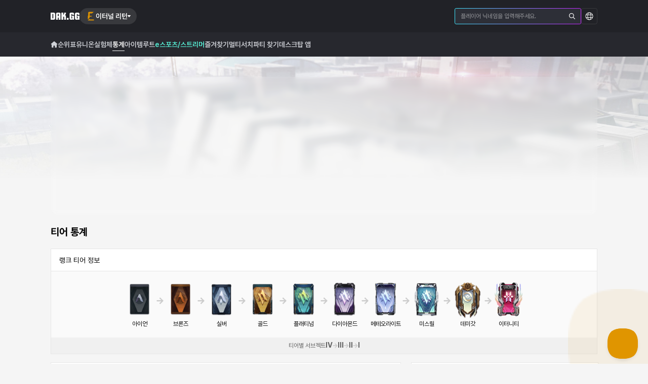

--- FILE ---
content_type: text/html; charset=utf-8
request_url: https://dak.gg/er/statistics/tier?teamMode=SQUAD
body_size: 11963
content:
<!DOCTYPE html><html class="b-dakgg"><head><meta charSet="utf-8"/><meta name="description" content="이터널 리턴, 이터널 리턴 전적 검색, 이터널 리턴 티어, 이터널 리턴 정보, 블랙서바이벌 전적, 이터널 리턴 전적, 블서 루트, 이터널 리턴 공략, 이터널 리턴 가이드, 이터널 리턴 캐릭터, 순위, 랭킹, 통계, 실험체, 스킨, 이스포츠, eSports"/><link rel="alternate" hrefLang="x-default" href="https://dak.gg/er/statistics/tier?teamMode=SQUAD"/><link rel="alternate" hrefLang="ko" href="https://dak.gg/er/statistics/tier?teamMode=SQUAD&amp;hl=ko"/><link rel="alternate" hrefLang="en" href="https://dak.gg/er/statistics/tier?teamMode=SQUAD&amp;hl=en"/><link rel="alternate" hrefLang="ja" href="https://dak.gg/er/statistics/tier?teamMode=SQUAD&amp;hl=ja"/><link rel="alternate" hrefLang="zh-CN" href="https://dak.gg/er/statistics/tier?teamMode=SQUAD&amp;hl=zh-CN"/><link rel="alternate" hrefLang="zh-TW" href="https://dak.gg/er/statistics/tier?teamMode=SQUAD&amp;hl=zh-TW"/><meta name="twitter:card" content="summary"/><meta name="twitter:site" content="@site"/><meta name="twitter:creator" content="@handle"/><meta property="og:description" content="이터널 리턴, 이터널 리턴 전적 검색, 이터널 리턴 티어, 이터널 리턴 정보, 블랙서바이벌 전적, 이터널 리턴 전적, 블서 루트, 이터널 리턴 공략, 이터널 리턴 가이드, 이터널 리턴 캐릭터, 순위, 랭킹, 통계, 실험체, 스킨, 이스포츠, eSports"/><meta property="og:url" content="https://dak.gg/er/statistics/tier?teamMode=SQUAD"/><meta property="og:type" content="website"/><meta property="og:image" content="https://cdn.dak.gg/er/images/common/og-image.jpg"/><meta property="og:image:alt" content="DAK.GG"/><meta property="og:image:width" content="400"/><meta property="og:image:height" content="210"/><meta property="og:site_name" content="이터널 리턴 닥지지"/><link rel="canonical" href="https://dak.gg/er/statistics/tier?teamMode=SQUAD"/><meta name="keywords" content="이터널 리턴, 이리 전적, 이터널 리턴 전적, 이터널 리턴 티어, 이터널 리턴 루트, 이터널 리턴 공략, 이터널 리턴 가이드, 이터널 리턴 정보, 이터널 리턴 캐릭터, 순위, 랭킹, 통계, 전적, 실험체, 스팀, 이스포츠, eSports, Eternal Return"/><meta name="viewport" content="initial-scale=1.0,user-scalable=no,maximum-scale=1,minimum-scale=1,width=device-width"/><title>티어 통계 :: 이터널 리턴 닥지지</title><meta name="robots" content="index,follow"/><meta property="og:title" content="티어 통계 :: 이터널 리턴 닥지지"/><meta name="next-head-count" content="25"/><meta name="format-detection" content="telephone=no"/><link rel="preconnect" href="https://cdn.dak.gg"/><link rel="preload stylesheet" href="https://cdnjs.cloudflare.com/ajax/libs/pretendard/1.3.9/static/pretendard.min.css" as="style" type="text/css" crossorigin="anonymous"/><meta name="msapplication-TileColor" content="#ffffff"/><meta name="theme-color" content="#ffffff"/><meta name="msapplication-TileImage" content="https://cdn.dak.gg/er/images/favicon/ms-icon-144x144.png"/><link rel="apple-touch-icon" sizes="57x57" href="https://cdn.dak.gg/er/images/favicon/apple-icon-57x57.png"/><link rel="apple-touch-icon" sizes="60x60" href="https://cdn.dak.gg/er/images/favicon/apple-icon-60x60.png"/><link rel="apple-touch-icon" sizes="72x72" href="https://cdn.dak.gg/er/images/favicon/apple-icon-72x72.png"/><link rel="apple-touch-icon" sizes="76x76" href="https://cdn.dak.gg/er/images/favicon/apple-icon-76x76.png"/><link rel="apple-touch-icon" sizes="114x114" href="https://cdn.dak.gg/er/images/favicon/apple-icon-114x114.png"/><link rel="apple-touch-icon" sizes="120x120" href="https://cdn.dak.gg/er/images/favicon/apple-icon-120x120.png"/><link rel="apple-touch-icon" sizes="144x144" href="https://cdn.dak.gg/er/images/favicon/apple-icon-144x144.png"/><link rel="apple-touch-icon" sizes="152x152" href="https://cdn.dak.gg/er/images/favicon/apple-icon-152x152.png"/><link rel="apple-touch-icon" sizes="180x180" href="https://cdn.dak.gg/er/images/favicon/apple-icon-180x180.png"/><link rel="icon" type="image/png" sizes="192x192" href="https://cdn.dak.gg/er/images/favicon/android-icon-192x192.png"/><link rel="icon" type="image/png" sizes="32x32" href="https://cdn.dak.gg/er/images/favicon/favicon-32x32.png"/><link rel="icon" type="image/png" sizes="96x96" href="https://cdn.dak.gg/er/images/favicon/favicon-96x96.png"/><link rel="icon" type="image/png" sizes="16x16" href="https://cdn.dak.gg/er/images/favicon/favicon-16x16.png"/><script async="" src="https://securepubads.g.doubleclick.net/tag/js/gpt.js"></script><script>var googletag = googletag || {};
        googletag.cmd = googletag.cmd || [];
        googletag.cmd.push(function () {
            googletag.pubads().enableSingleRequest();
            googletag.enableServices();
        });</script><script async="" src="https://www.googletagmanager.com/gtag/js?id=G-LBNZ0ERE8G"></script><script>window.dataLayer = window.dataLayer || []
              function gtag() {
                dataLayer.push(arguments)
              }
              gtag('js', new Date())
              gtag('config', 'G-LBNZ0ERE8G')</script><script async="" src="https://www.googletagmanager.com/gtag/js?id=G-WMSZNHB64M"></script><script>window.dataLayer = window.dataLayer || []
              function gtag() {
                dataLayer.push(arguments)
              }
              gtag('js', new Date())
              gtag('config', 'G-WMSZNHB64M')</script><script src="https://hb.vntsm.com/v4/live/vms/sites/dak.gg/index.js" type="text/javascript" async=""></script><link rel="preload" href="https://cdn.dak.gg/er/_next/static/css/d66c1084417e802f.css" as="style"/><link rel="stylesheet" href="https://cdn.dak.gg/er/_next/static/css/d66c1084417e802f.css" data-n-g=""/><link rel="preload" href="https://cdn.dak.gg/er/_next/static/css/74e1b8675bae2366.css" as="style"/><link rel="stylesheet" href="https://cdn.dak.gg/er/_next/static/css/74e1b8675bae2366.css" data-n-p=""/><noscript data-n-css=""></noscript><script defer="" nomodule="" src="https://cdn.dak.gg/er/_next/static/chunks/polyfills-c67a75d1b6f99dc8.js"></script><script defer="" src="https://cdn.dak.gg/er/_next/static/chunks/6438.97ab53f11e3d765b.js"></script><script src="https://cdn.dak.gg/er/_next/static/chunks/webpack-e345e19ee6d95e21.js" defer=""></script><script src="https://cdn.dak.gg/er/_next/static/chunks/framework-4ed89e9640adfb9e.js" defer=""></script><script src="https://cdn.dak.gg/er/_next/static/chunks/main-83082a4d423a5fe8.js" defer=""></script><script src="https://cdn.dak.gg/er/_next/static/chunks/pages/_app-18a9c0bd7692e82c.js" defer=""></script><script src="https://cdn.dak.gg/er/_next/static/chunks/939-f97098fc089054a7.js" defer=""></script><script src="https://cdn.dak.gg/er/_next/static/chunks/6089-28b233f9ea5a61b3.js" defer=""></script><script src="https://cdn.dak.gg/er/_next/static/chunks/9702-247333b73f2b84c6.js" defer=""></script><script src="https://cdn.dak.gg/er/_next/static/chunks/9714-7ae977f230981df1.js" defer=""></script><script src="https://cdn.dak.gg/er/_next/static/chunks/pages/statistics/tier-1ce7fffd2e3b5bae.js" defer=""></script><script src="https://cdn.dak.gg/er/_next/static/UIh8uegYRmqDFPBL7_vrw/_buildManifest.js" defer=""></script><script src="https://cdn.dak.gg/er/_next/static/UIh8uegYRmqDFPBL7_vrw/_ssgManifest.js" defer=""></script><style id="__jsx-8737c83931ef5eea">.spinner.jsx-8737c83931ef5eea{-webkit-animation:spin infinite 3s linear;-moz-animation:spin infinite 3s linear;-o-animation:spin infinite 3s linear;animation:spin infinite 3s linear}@-webkit-keyframes spin{from{-webkit-transform:rotate(0deg);transform:rotate(0deg)}to{-webkit-transform:rotate(360deg);transform:rotate(360deg)}}@-moz-keyframes spin{from{-moz-transform:rotate(0deg);transform:rotate(0deg)}to{-moz-transform:rotate(360deg);transform:rotate(360deg)}}@-o-keyframes spin{from{-o-transform:rotate(0deg);transform:rotate(0deg)}to{-o-transform:rotate(360deg);transform:rotate(360deg)}}@keyframes spin{from{-webkit-transform:rotate(0deg);-moz-transform:rotate(0deg);-o-transform:rotate(0deg);transform:rotate(0deg)}to{-webkit-transform:rotate(360deg);-moz-transform:rotate(360deg);-o-transform:rotate(360deg);transform:rotate(360deg)}}</style></head><body><div id="__next"><div class="theme-wrapper"><style data-emotion="css mrkw1l">.css-mrkw1l{list-style:none;padding:0;margin:0;position:fixed;top:0;left:0;right:0;z-index:10000;}</style><ul class="toast-container css-mrkw1l"></ul><style data-emotion="css 1lgqhxt">.css-1lgqhxt{display:-webkit-box;display:-webkit-flex;display:-ms-flexbox;display:flex;-webkit-flex-direction:column;-ms-flex-direction:column;flex-direction:column;min-height:100vh;overflow:hidden;z-index:99;}</style><div class="layout css-1lgqhxt"><div id="content-menu"><style data-emotion="css 1ago99h">.css-1ago99h{width:100%;}</style><header class="css-1ago99h"><style data-emotion="css 9naa0k">.css-9naa0k{position:relative;display:-webkit-box;display:-webkit-flex;display:-ms-flexbox;display:flex;width:100%;-webkit-align-items:center;-webkit-box-align:center;-ms-flex-align:center;align-items:center;-webkit-box-pack:center;-ms-flex-pack:center;-webkit-justify-content:center;justify-content:center;background:#212227;padding:10px 0px;}@media (min-width: 768px){.css-9naa0k{height:64px;padding:0px;}}</style><div class="css-9naa0k"><style data-emotion="css cy64qb">.css-cy64qb{display:-webkit-box;display:-webkit-flex;display:-ms-flexbox;display:flex;width:100%;-webkit-align-items:center;-webkit-box-align:center;-ms-flex-align:center;align-items:center;padding:0px 16px;row-gap:10px;gap:8px;-webkit-box-flex-wrap:wrap;-webkit-flex-wrap:wrap;-ms-flex-wrap:wrap;flex-wrap:wrap;}@media (min-width: 768px){.css-cy64qb{-webkit-flex-direction:row;-ms-flex-direction:row;flex-direction:row;padding:0px 24px;}}@media (min-width: 1200px){.css-cy64qb{width:1080px;padding:0;}}.css-cy64qb >.divider{-webkit-flex:1;-ms-flex:1;flex:1;}</style><div class="css-cy64qb"><a href="https://dak.gg"><img src="https://cdn.dak.gg/er/images/gnb/dakgg.svg" alt="DAK.GG"/></a><style data-emotion="css 1ef864d">.css-1ef864d{position:relative;margin-right:16px;z-index:22;}</style><div class="game-list-dropdown css-1ef864d"><style data-emotion="css oeksdq">.css-oeksdq{display:-webkit-inline-box;display:-webkit-inline-flex;display:-ms-inline-flexbox;display:inline-flex;-webkit-align-items:center;-webkit-box-align:center;-ms-flex-align:center;align-items:center;gap:8px;height:32px;padding:8px 12px;background-color:rgba(255, 255, 255, 0.1);border-radius:100px;cursor:pointer;-webkit-user-select:none;-moz-user-select:none;-ms-user-select:none;user-select:none;}.css-oeksdq:hover,.css-oeksdq.isOpen{background-color:rgba(255, 255, 255, 0.2);}.css-oeksdq .game-icon{width:20px;}.css-oeksdq .game-name{font-size:14px;line-height:1;font-weight:600;color:#fff;}</style><div class="btn-dropdown-trigger css-oeksdq"><img src="https://cdn.dak.gg/er/images/gnb/family/ico-er.svg" class="game-icon" alt="Eternal Return"/><div class="game-name">이터널 리턴</div><svg width="6" height="6" viewBox="0 0 6 6" fill="none" xmlns="http://www.w3.org/2000/svg"><path d="M5.59334 1C5.9566 1 6.13824 1.52071 5.87588 1.8284L3.29263 4.85799C3.13118 5.04734 2.86882 5.04734 2.70737 4.85799L0.124121 1.8284C-0.138239 1.52071 0.043395 1 0.406664 1H5.59334Z" fill="white"></path></svg></div><style data-emotion="css 1k3r314">.css-1k3r314{position:absolute;left:0;top:100%;display:none;margin-top:4px;width:-webkit-max-content;width:-moz-max-content;width:max-content;color:#fff;border-radius:4px;background:#27282e;border:1px solid rgba(255, 255, 255, 0.1);-webkit-transform:translateX(-65px);-moz-transform:translateX(-65px);-ms-transform:translateX(-65px);transform:translateX(-65px);z-index:1;}@media (min-width: 542px){.css-1k3r314{-webkit-transform:none;-moz-transform:none;-ms-transform:none;transform:none;}}.css-1k3r314.isOpen{display:block;}</style><div class="dropdown-list css-1k3r314"><style data-emotion="css 11kskhv">.css-11kskhv{display:-webkit-box;display:-webkit-flex;display:-ms-flexbox;display:flex;gap:4px;padding:8px 12px;}</style><div class="css-11kskhv"><style data-emotion="css 1x0reya">.css-1x0reya{min-width:150px;}</style><div class="css-1x0reya"><style data-emotion="css 4gcj1e">.css-4gcj1e{display:-webkit-box;display:-webkit-flex;display:-ms-flexbox;display:flex;-webkit-flex-direction:column;-ms-flex-direction:column;flex-direction:column;gap:4px;}.css-4gcj1e .site-group-title{display:-webkit-box;display:-webkit-flex;display:-ms-flexbox;display:flex;-webkit-align-items:center;-webkit-box-align:center;-ms-flex-align:center;align-items:center;height:28px;padding:0 6px;color:#848999;font-size:11px;font-weight:600;-webkit-user-select:none;-moz-user-select:none;-ms-user-select:none;user-select:none;}[lang='en'] .css-4gcj1e .site-group-title{text-transform:capitalize;}.css-4gcj1e .site-group-title::after{content:'';-webkit-flex:1;-ms-flex:1;flex:1;height:1px;margin-left:4px;background:#363944;}.css-4gcj1e .site-link{padding:0 8px;display:-webkit-box;display:-webkit-flex;display:-ms-flexbox;display:flex;-webkit-align-items:center;-webkit-box-align:center;-ms-flex-align:center;align-items:center;height:32px;color:#cfd1d7;font-size:12px;font-weight:400;-webkit-user-select:none;-moz-user-select:none;-ms-user-select:none;user-select:none;border-radius:4px;}.css-4gcj1e .site-link:hover{background:rgba(255, 255, 255, 0.1);}.css-4gcj1e .site-link.active{color:#fff;font-weight:600;cursor:default;}.css-4gcj1e .site-link img{-webkit-flex-shrink:0;-ms-flex-negative:0;flex-shrink:0;margin-right:8px;width:16px;}.css-4gcj1e .site-link span{-webkit-flex-shrink:0;-ms-flex-negative:0;flex-shrink:0;display:block;white-space:nowrap;}</style><div class="site-group css-4gcj1e"><a class="site-link" target="_self" href="https://poro.gg/?hl=ko-KR"><img src="https://cdn.dak.gg/er/images/gnb/family/ico-lol.svg" class="dropdown-game-icon" alt=""/><span class="dropdown-game-name">리그오브레전드</span></a><a class="site-link" target="_self" href="https://lolchess.gg/?hl=ko-KR"><img src="https://cdn.dak.gg/er/images/gnb/family/ico-tft.svg" class="dropdown-game-icon" alt=""/><span class="dropdown-game-name">전략적 팀 전투</span></a><a class="site-link" target="_self" href="https://dak.gg/valorant/?hl=ko"><img src="https://cdn.dak.gg/er/images/gnb/family/ico-val.svg" class="dropdown-game-icon" alt=""/><span class="dropdown-game-name">발로란트</span></a><a class="site-link" target="_self" href="https://dak.gg/pubg/?hl=ko-KR"><img src="https://cdn.dak.gg/er/images/gnb/family/ico-pubg.svg" class="dropdown-game-icon" alt=""/><span class="dropdown-game-name">배틀그라운드</span></a><a class="site-link active" target="_self" href="https://dak.gg/er/?hl=ko"><img src="https://cdn.dak.gg/er/images/gnb/family/ico-er.svg" class="dropdown-game-icon" alt=""/><span class="dropdown-game-name">이터널 리턴</span></a><a class="site-link" target="_self" href="https://maple.gg"><img src="https://cdn.dak.gg/er/images/gnb/family/ico-maple.svg" class="dropdown-game-icon" alt=""/><span class="dropdown-game-name">메이플스토리</span></a><a class="site-link" target="_self" href="https://dak.gg/genshin/?hl=ko"><img src="https://cdn.dak.gg/er/images/gnb/family/ico-genshin.svg" class="dropdown-game-icon" alt=""/><span class="dropdown-game-name">원신</span></a><a class="site-link" target="_self" href="https://dak.gg/deadlock/?hl=ko"><img src="https://cdn.dak.gg/er/images/gnb/family/ico-deadlock.svg" class="dropdown-game-icon" alt=""/><span class="dropdown-game-name">데드락</span></a></div></div></div></div></div><div class="divider"></div><style data-emotion="css 1r4qdz1">.css-1r4qdz1{width:100%;-webkit-order:4;-ms-flex-order:4;order:4;}@media (min-width: 768px){.css-1r4qdz1{width:250px;-webkit-order:3;-ms-flex-order:3;order:3;margin:0;}}@media (min-width: 992px){.css-1r4qdz1{-webkit-order:4;-ms-flex-order:4;order:4;}}</style><div class="css-1r4qdz1"><style data-emotion="css 3j05b9">.css-3j05b9{position:relative;display:-webkit-box;display:-webkit-flex;display:-ms-flexbox;display:flex;border-radius:4px;background-image:linear-gradient(90deg, #3FE6FD, #C623FF);-webkit-background-clip:border-box;background-clip:border-box;background-origin:border-box;border:1px solid transparent;overflow:hidden;}.css-3j05b9 .inner{position:absolute;top:0;bottom:0;left:0;right:0;z-index:-1;border-radius:4px;background-color:#252A3C;}</style><div radius="4" class="css-3j05b9"><div class="inner"></div><style data-emotion="css 1usgefb">.css-1usgefb{width:100%;}.css-1usgefb .search-form{display:-webkit-box;display:-webkit-flex;display:-ms-flexbox;display:flex;background-color:#2d2f37;overflow:hidden;height:34px;}@media (min-width: 768px){.css-1usgefb .search-form{height:30px;}}.css-1usgefb .search-input{-webkit-flex:1;-ms-flex:1;flex:1;display:block;width:100%;height:100%;padding:9px 0px 9px 11px;color:#fff;font-size:12px;border:0;background-color:#2d2f37;line-height:100%;outline:0;}.css-1usgefb .search-input::-webkit-input-placeholder{color:#ffffff80;}.css-1usgefb .search-input::-moz-placeholder{color:#ffffff80;}.css-1usgefb .search-input:-ms-input-placeholder{color:#ffffff80;}.css-1usgefb .search-input::placeholder{color:#ffffff80;}.css-1usgefb .search-button{-webkit-flex-shrink:0;-ms-flex-negative:0;flex-shrink:0;display:-webkit-box;display:-webkit-flex;display:-ms-flexbox;display:flex;-webkit-align-items:center;-webkit-box-align:center;-ms-flex-align:center;align-items:center;padding:9px 11px 9px 8px;background-color:#2d2f37;border:0;cursor:pointer;}</style><div class="css-1usgefb"><form class="search-form"><input type="text" name="player" class="search-input" placeholder="플레이어 닉네임을 입력해주세요." required=""/><button class="search-button" type="submit"><svg width="12" height="12" viewBox="0 0 12 12" fill="none" xmlns="http://www.w3.org/2000/svg"><path d="M11.824 11.0391L8.68035 7.89844C9.3607 7.07812 9.73607 6.02344 9.73607 4.875C9.73607 2.20312 7.53079 0 4.85631 0C2.15836 0 0 2.20312 0 4.875C0 7.57031 2.18182 9.75 4.85631 9.75C5.9824 9.75 7.03812 9.375 7.8827 8.69531L11.0264 11.8359C11.1437 11.9531 11.2845 12 11.4487 12C11.5894 12 11.7302 11.9531 11.824 11.8359C12.0587 11.625 12.0587 11.2734 11.824 11.0391ZM1.1261 4.875C1.1261 2.8125 2.79179 1.125 4.87977 1.125C6.94428 1.125 8.63343 2.8125 8.63343 4.875C8.63343 6.96094 6.94428 8.625 4.87977 8.625C2.79179 8.625 1.1261 6.96094 1.1261 4.875Z" fill="white"></path></svg></button></form></div></div></div><style data-emotion="css 1lvnp5y">.css-1lvnp5y{position:relative;-webkit-order:3;-ms-flex-order:3;order:3;margin-right:-7px;}@media (min-width: 768px){.css-1lvnp5y{margin-right:0;-webkit-order:4;-ms-flex-order:4;order:4;}}@media (min-width: 992px){.css-1lvnp5y{-webkit-order:5;-ms-flex-order:5;order:5;}}.css-1lvnp5y .btn-dropdown-trigger{display:-webkit-box;display:-webkit-flex;display:-ms-flexbox;display:flex;-webkit-align-items:center;-webkit-box-align:center;-ms-flex-align:center;align-items:center;-webkit-box-pack:center;-ms-flex-pack:center;-webkit-justify-content:center;justify-content:center;width:32px;height:32px;border-radius:4px;}@media (min-width: 768px){.css-1lvnp5y .btn-dropdown-trigger{border:1px solid rgba(255, 255, 255, 0.1);}}.css-1lvnp5y .btn-dropdown-trigger svg{width:24px;height:24px;}@media (min-width: 768px){.css-1lvnp5y .btn-dropdown-trigger svg{width:20px;height:20px;}}.css-1lvnp5y .locale-item-icon{position:absolute;top:50%;left:0;width:12px;height:16px;margin-right:6px;-webkit-transform:translateY(-50%);-moz-transform:translateY(-50%);-ms-transform:translateY(-50%);transform:translateY(-50%);}.css-1lvnp5y .locale-item-icon.checked{display:none;}</style><div class="locale-dropdown css-1lvnp5y"><button class="btn-dropdown-trigger" type="button"><svg width="24" height="24" viewBox="0 0 24 24" fill="none" xmlns="http://www.w3.org/2000/svg"><path d="M12 3C7.02823 3 3 7.02823 3 12C3 16.9718 7.02823 21 12 21C16.9718 21 21 16.9718 21 12C21 7.02823 16.9718 3 12 3ZM19.004 8.51613H15.9919C15.6653 6.91935 15.121 5.54032 14.4315 4.56048C16.4274 5.25 18.0605 6.66532 19.004 8.51613ZM15.1935 12C15.1935 12.8347 15.121 13.6331 15.0121 14.3226H8.95161C8.84274 13.6331 8.80645 12.8347 8.80645 12C8.80645 11.2016 8.84274 10.4032 8.95161 9.67742H15.0121C15.121 10.4032 15.1935 11.2016 15.1935 12ZM12 4.16129C12.9435 4.16129 14.2137 5.79435 14.8306 8.51613H9.13306C9.75 5.79435 11.0202 4.16129 12 4.16129ZM9.53226 4.56048C8.84274 5.54032 8.29839 6.91935 7.97177 8.51613H4.95968C5.90323 6.66532 7.53629 5.25 9.53226 4.56048ZM4.16129 12C4.16129 11.2016 4.27016 10.4395 4.4879 9.67742H7.79032C7.68145 10.4395 7.64516 11.2016 7.64516 12C7.64516 12.8347 7.68145 13.5968 7.79032 14.3226H4.4879C4.27016 13.5968 4.16129 12.8347 4.16129 12ZM4.95968 15.4839H7.97177C8.29839 17.1169 8.84274 18.496 9.53226 19.4758C7.53629 18.7863 5.90323 17.371 4.95968 15.4839ZM12 19.8387C11.0202 19.8387 9.75 18.2419 9.13306 15.4839H14.8306C14.2137 18.2419 12.9435 19.8387 12 19.8387ZM14.4315 19.4758C15.121 18.496 15.6653 17.1169 15.9919 15.4839H19.004C18.0605 17.371 16.4274 18.7863 14.4315 19.4758ZM16.1734 14.3226C16.2823 13.5968 16.3548 12.8347 16.3548 12C16.3548 11.2016 16.2823 10.4395 16.1734 9.67742H19.4758C19.6935 10.4395 19.8387 11.2016 19.8387 12C19.8387 12.8347 19.6935 13.5968 19.4758 14.3226H16.1734Z" fill="white"></path></svg></button><style data-emotion="css r98839">.css-r98839{position:absolute;right:0;top:100%;z-index:100;display:none;-webkit-flex-direction:column;-ms-flex-direction:column;flex-direction:column;min-width:110px;padding:6px 12px;border-radius:4px;background-color:#27282e;list-style:none;border:1px solid rgba(255, 255, 255, 0.1);margin-top:4px;}.css-r98839.isOpen{display:block;}</style><ul class=" css-r98839"><li><style data-emotion="css 1v0dhad">.css-1v0dhad{width:100%;position:relative;display:-webkit-box;display:-webkit-flex;display:-ms-flexbox;display:flex;-webkit-align-items:center;-webkit-box-align:center;-ms-flex-align:center;align-items:center;height:32px;padding-left:18px;color:#fff;font-size:12px;border:0;background:transparent;cursor:pointer;}.css-1v0dhad >.active-check-icon,.css-1v0dhad .check-icon{display:none;margin-right:6px;}.css-1v0dhad:not(.active):hover{padding-left:0px;}.css-1v0dhad:not(.active):hover >.check-icon{display:inline-block;}.css-1v0dhad.active{padding-left:0px;}.css-1v0dhad.active >.locale-item-icon.checked{display:inline-block;}.css-1v0dhad.active >.active-check-icon{display:inline-block;}</style><button type="button" class="active css-1v0dhad"><span class="check-icon"><svg width="12" height="9" viewBox="0 0 12 9" fill="none" xmlns="http://www.w3.org/2000/svg"><path d="M10.1953 0.46875L4.03125 6.63281L1.78125 4.35938C1.66406 4.26562 1.47656 4.26562 1.38281 4.35938L0.703125 5.03906C0.609375 5.13281 0.609375 5.32031 0.703125 5.4375L3.84375 8.55469C3.96094 8.67188 4.125 8.67188 4.24219 8.55469L11.2734 1.52344C11.3672 1.42969 11.3672 1.24219 11.2734 1.125L10.5938 0.46875C10.5 0.351562 10.3125 0.351562 10.1953 0.46875Z" fill="#4C4F5D"></path></svg></span><span class="active-check-icon"><svg width="12" height="9" viewBox="0 0 12 9" fill="none" xmlns="http://www.w3.org/2000/svg"><path d="M10.1953 0.46875L4.03125 6.63281L1.78125 4.35938C1.66406 4.26562 1.47656 4.26562 1.38281 4.35938L0.703125 5.03906C0.609375 5.13281 0.609375 5.32031 0.703125 5.4375L3.84375 8.55469C3.96094 8.67188 4.125 8.67188 4.24219 8.55469L11.2734 1.52344C11.3672 1.42969 11.3672 1.24219 11.2734 1.125L10.5938 0.46875C10.5 0.351562 10.3125 0.351562 10.1953 0.46875Z" fill="#FBDB51"></path></svg></span><span>한국어</span></button></li><li><button type="button" class=" css-1v0dhad"><span class="check-icon"><svg width="12" height="9" viewBox="0 0 12 9" fill="none" xmlns="http://www.w3.org/2000/svg"><path d="M10.1953 0.46875L4.03125 6.63281L1.78125 4.35938C1.66406 4.26562 1.47656 4.26562 1.38281 4.35938L0.703125 5.03906C0.609375 5.13281 0.609375 5.32031 0.703125 5.4375L3.84375 8.55469C3.96094 8.67188 4.125 8.67188 4.24219 8.55469L11.2734 1.52344C11.3672 1.42969 11.3672 1.24219 11.2734 1.125L10.5938 0.46875C10.5 0.351562 10.3125 0.351562 10.1953 0.46875Z" fill="#4C4F5D"></path></svg></span><span class="active-check-icon"><svg width="12" height="9" viewBox="0 0 12 9" fill="none" xmlns="http://www.w3.org/2000/svg"><path d="M10.1953 0.46875L4.03125 6.63281L1.78125 4.35938C1.66406 4.26562 1.47656 4.26562 1.38281 4.35938L0.703125 5.03906C0.609375 5.13281 0.609375 5.32031 0.703125 5.4375L3.84375 8.55469C3.96094 8.67188 4.125 8.67188 4.24219 8.55469L11.2734 1.52344C11.3672 1.42969 11.3672 1.24219 11.2734 1.125L10.5938 0.46875C10.5 0.351562 10.3125 0.351562 10.1953 0.46875Z" fill="#FBDB51"></path></svg></span><span>English</span></button></li><li><button type="button" class=" css-1v0dhad"><span class="check-icon"><svg width="12" height="9" viewBox="0 0 12 9" fill="none" xmlns="http://www.w3.org/2000/svg"><path d="M10.1953 0.46875L4.03125 6.63281L1.78125 4.35938C1.66406 4.26562 1.47656 4.26562 1.38281 4.35938L0.703125 5.03906C0.609375 5.13281 0.609375 5.32031 0.703125 5.4375L3.84375 8.55469C3.96094 8.67188 4.125 8.67188 4.24219 8.55469L11.2734 1.52344C11.3672 1.42969 11.3672 1.24219 11.2734 1.125L10.5938 0.46875C10.5 0.351562 10.3125 0.351562 10.1953 0.46875Z" fill="#4C4F5D"></path></svg></span><span class="active-check-icon"><svg width="12" height="9" viewBox="0 0 12 9" fill="none" xmlns="http://www.w3.org/2000/svg"><path d="M10.1953 0.46875L4.03125 6.63281L1.78125 4.35938C1.66406 4.26562 1.47656 4.26562 1.38281 4.35938L0.703125 5.03906C0.609375 5.13281 0.609375 5.32031 0.703125 5.4375L3.84375 8.55469C3.96094 8.67188 4.125 8.67188 4.24219 8.55469L11.2734 1.52344C11.3672 1.42969 11.3672 1.24219 11.2734 1.125L10.5938 0.46875C10.5 0.351562 10.3125 0.351562 10.1953 0.46875Z" fill="#FBDB51"></path></svg></span><span>日本語</span></button></li><li><button type="button" class=" css-1v0dhad"><span class="check-icon"><svg width="12" height="9" viewBox="0 0 12 9" fill="none" xmlns="http://www.w3.org/2000/svg"><path d="M10.1953 0.46875L4.03125 6.63281L1.78125 4.35938C1.66406 4.26562 1.47656 4.26562 1.38281 4.35938L0.703125 5.03906C0.609375 5.13281 0.609375 5.32031 0.703125 5.4375L3.84375 8.55469C3.96094 8.67188 4.125 8.67188 4.24219 8.55469L11.2734 1.52344C11.3672 1.42969 11.3672 1.24219 11.2734 1.125L10.5938 0.46875C10.5 0.351562 10.3125 0.351562 10.1953 0.46875Z" fill="#4C4F5D"></path></svg></span><span class="active-check-icon"><svg width="12" height="9" viewBox="0 0 12 9" fill="none" xmlns="http://www.w3.org/2000/svg"><path d="M10.1953 0.46875L4.03125 6.63281L1.78125 4.35938C1.66406 4.26562 1.47656 4.26562 1.38281 4.35938L0.703125 5.03906C0.609375 5.13281 0.609375 5.32031 0.703125 5.4375L3.84375 8.55469C3.96094 8.67188 4.125 8.67188 4.24219 8.55469L11.2734 1.52344C11.3672 1.42969 11.3672 1.24219 11.2734 1.125L10.5938 0.46875C10.5 0.351562 10.3125 0.351562 10.1953 0.46875Z" fill="#FBDB51"></path></svg></span><span>简体中文</span></button></li><li><button type="button" class=" css-1v0dhad"><span class="check-icon"><svg width="12" height="9" viewBox="0 0 12 9" fill="none" xmlns="http://www.w3.org/2000/svg"><path d="M10.1953 0.46875L4.03125 6.63281L1.78125 4.35938C1.66406 4.26562 1.47656 4.26562 1.38281 4.35938L0.703125 5.03906C0.609375 5.13281 0.609375 5.32031 0.703125 5.4375L3.84375 8.55469C3.96094 8.67188 4.125 8.67188 4.24219 8.55469L11.2734 1.52344C11.3672 1.42969 11.3672 1.24219 11.2734 1.125L10.5938 0.46875C10.5 0.351562 10.3125 0.351562 10.1953 0.46875Z" fill="#4C4F5D"></path></svg></span><span class="active-check-icon"><svg width="12" height="9" viewBox="0 0 12 9" fill="none" xmlns="http://www.w3.org/2000/svg"><path d="M10.1953 0.46875L4.03125 6.63281L1.78125 4.35938C1.66406 4.26562 1.47656 4.26562 1.38281 4.35938L0.703125 5.03906C0.609375 5.13281 0.609375 5.32031 0.703125 5.4375L3.84375 8.55469C3.96094 8.67188 4.125 8.67188 4.24219 8.55469L11.2734 1.52344C11.3672 1.42969 11.3672 1.24219 11.2734 1.125L10.5938 0.46875C10.5 0.351562 10.3125 0.351562 10.1953 0.46875Z" fill="#FBDB51"></path></svg></span><span>繁體中文</span></button></li></ul></div></div></div><div class="css-0"><style data-emotion="css 34p1dg">.css-34p1dg{display:none;width:100%;background:#27282e;-webkit-box-pack:center;-ms-flex-pack:center;-webkit-justify-content:center;justify-content:center;}@media (min-width: 1200px){.css-34p1dg{display:-webkit-box;display:-webkit-flex;display:-ms-flexbox;display:flex;}}</style><nav class="css-34p1dg"><style data-emotion="css cag8fo">.css-cag8fo{position:relative;height:48px;padding:0 24px;z-index:21;width:100%;}@media (min-width: 1200px){.css-cag8fo{padding:0;max-width:1080px;}}.css-cag8fo >nav{width:100%;height:100%;}</style><div class="css-cag8fo"><nav><style data-emotion="css n4nksv">.css-n4nksv{display:-webkit-box;display:-webkit-flex;display:-ms-flexbox;display:flex;width:100%;height:100%;-webkit-align-items:center;-webkit-box-align:center;-ms-flex-align:center;align-items:center;gap:20px;overflow:hidden;}</style><ul class="css-n4nksv"><style data-emotion="css 17yyi4d">.css-17yyi4d{display:-webkit-box;display:-webkit-flex;display:-ms-flexbox;display:flex;-webkit-align-items:center;-webkit-box-align:center;-ms-flex-align:center;align-items:center;position:relative;height:100%;font-size:14px;line-height:14px;color:#cfd1d7;font-weight:600;}.css-17yyi4d:hover >ul{display:-webkit-box;display:-webkit-flex;display:-ms-flexbox;display:flex;}.css-17yyi4d >a{display:-webkit-box;display:-webkit-flex;display:-ms-flexbox;display:flex;gap:4px;color:#cfd1d7;-webkit-align-items:center;-webkit-box-align:center;-ms-flex-align:center;align-items:center;height:100%;white-space:nowrap;}.css-17yyi4d >a:hover{color:#FFFFFF;}.css-17yyi4d >a >span{padding:6px 0px;display:-webkit-box;display:-webkit-flex;display:-ms-flexbox;display:flex;-webkit-box-pack:center;-ms-flex-pack:center;-webkit-justify-content:center;justify-content:center;-webkit-align-items:center;-webkit-box-align:center;-ms-flex-align:center;align-items:center;gap:4px;}.css-17yyi4d >a.active >span{padding-bottom:5px;color:#ffffff;border-bottom:1px solid #ffffff;}.css-17yyi4d >a.active >svg path{fill:#ffffff;}.css-17yyi4d rect{fill:#ffffff;}</style><li class="css-17yyi4d"><a class="" href="/er"><svg width="14" height="14" viewBox="0 0 14 14" fill="none" xmlns="http://www.w3.org/2000/svg"><g clip-path="url(#clip0_221_2112)"><path d="M13.2967 6.3C13.2967 6.74297 12.9681 7.0875 12.5957 7.0875H11.8946L11.9165 11.725C11.9165 11.7988 11.9165 11.8727 11.9165 11.9219V12.3156C11.9165 12.8816 11.5222 13.3 11.0403 13.3H10.6897C10.6459 13.3 10.624 13.3 10.6021 13.3C10.5802 13.3 10.5364 13.3 10.5145 13.3H9.28767C8.7838 13.3 8.41138 12.8816 8.41138 12.3156V10.15C8.41138 9.73164 8.08277 9.3625 7.71035 9.3625H6.30828C5.91395 9.3625 5.60725 9.73164 5.60725 10.15V12.3156C5.60725 12.8816 5.21291 13.3 4.73095 13.3H3.50415C3.46033 13.3 3.43842 13.3 3.39461 13.3C3.3727 13.3 3.35079 13.3 3.32889 13.3H2.97837C2.4745 13.3 2.10208 12.8816 2.10208 12.3156V9.55937C2.10208 9.55937 2.10208 9.53476 2.10208 9.51015V7.0875H1.40105C1.00671 7.0875 0.700012 6.74297 0.700012 6.3C0.700012 6.07851 0.765734 5.88164 0.919085 5.70937L6.52735 0.921481C6.6807 0.749216 6.85596 0.699997 7.00931 0.699997C7.16266 0.699997 7.33792 0.773825 7.46937 0.896872L13.0557 5.70937C13.231 5.88164 13.3186 6.07851 13.2967 6.3Z" fill="#cfd1d7"></path></g><defs><clipPath id="clip0_221_2112"><rect width="14" height="14" fill="white"></rect></clipPath></defs></svg></a></li><li class="css-17yyi4d"><a class="" href="/er/leaderboard"><span>순위표</span></a></li><li class="css-17yyi4d"><a class="" href="/er/leaderboard/union"><span>유니온</span></a></li><li class="css-17yyi4d"><a class="" href="/er/characters"><span>실험체</span></a></li><li class="css-17yyi4d"><a class="active" href="/er/statistics"><span>통계</span></a></li><li class="css-17yyi4d"><a class="" href="/er/items"><span>아이템</span></a></li><li class="css-17yyi4d"><a class="" href="/er/routes"><span>루트</span></a></li><style data-emotion="css 1t9uau3">.css-1t9uau3{display:-webkit-box;display:-webkit-flex;display:-ms-flexbox;display:flex;-webkit-align-items:center;-webkit-box-align:center;-ms-flex-align:center;align-items:center;position:relative;height:100%;font-size:14px;line-height:14px;color:#cfd1d7;font-weight:600;}.css-1t9uau3:hover >ul{display:-webkit-box;display:-webkit-flex;display:-ms-flexbox;display:flex;}.css-1t9uau3 >a{display:-webkit-box;display:-webkit-flex;display:-ms-flexbox;display:flex;gap:4px;color:#57EFD6;-webkit-align-items:center;-webkit-box-align:center;-ms-flex-align:center;align-items:center;height:100%;white-space:nowrap;}.css-1t9uau3 >a:hover{color:#57EFD6;}.css-1t9uau3 >a >span{padding:6px 0px;display:-webkit-box;display:-webkit-flex;display:-ms-flexbox;display:flex;-webkit-box-pack:center;-ms-flex-pack:center;-webkit-justify-content:center;justify-content:center;-webkit-align-items:center;-webkit-box-align:center;-ms-flex-align:center;align-items:center;gap:4px;}.css-1t9uau3 >a.active >span{padding-bottom:5px;color:#57EFD6;border-bottom:1px solid #57EFD6;}.css-1t9uau3 >a.active >svg path{fill:#ffffff;}.css-1t9uau3 rect{fill:#57EFD6;}</style><li class="css-1t9uau3"><a class="" href="/er/streamer"><span>e스포츠/스트리머</span></a></li><li class="css-17yyi4d"><a class="" href="/er/bookmarks/players"><span>즐겨찾기</span></a></li><li class="css-17yyi4d"><a class="" href="/er/multi"><span>멀티서치</span></a></li><li class="css-17yyi4d"><a class="" href="https://dak.gg/ko/cards?view=table&amp;game=er&amp;type=rank&amp;from=er"><span>파티 찾기</span></a></li><li class="css-17yyi4d"><a class="" href="/er/desktop"><span>데스크탑 앱</span></a></li></ul></nav></div></nav><style data-emotion="css uak20r">.css-uak20r{width:100%;}@media (min-width: 1200px){.css-uak20r{display:none;}}</style><nav class="css-uak20r"><style data-emotion="css s08p0c">.css-s08p0c{width:100%;height:100%;}</style><nav class="css-s08p0c"><style data-emotion="css hoe2cx">.css-hoe2cx{position:relative;width:100%;display:-webkit-box;display:-webkit-flex;display:-ms-flexbox;display:flex;-webkit-align-items:center;-webkit-box-align:center;-ms-flex-align:center;align-items:center;background:#27282e;}.css-hoe2cx::before{z-index:2;content:'';position:absolute;background:linear-gradient(270deg, rgba(54, 57, 68, 0), #27282e);left:0;height:100%;width:20px;top:0;}@media (min-width: 768px){.css-hoe2cx::before{width:24px;}}.css-hoe2cx::after{content:'';position:absolute;background:linear-gradient(90deg, rgba(54, 57, 68, 0), #27282e);right:0;top:0;height:100%;width:50px;}@media (min-width: 768px){.css-hoe2cx::after{width:24px;}}</style><div class="css-hoe2cx"><style data-emotion="css c45zxd">.css-c45zxd{display:-webkit-box;display:-webkit-flex;display:-ms-flexbox;display:flex;width:100%;height:100%;-webkit-align-items:center;-webkit-box-align:center;-ms-flex-align:center;align-items:center;gap:20px;background:#27282e;height:48px;padding:0px 50px 0px 20px;overflow-x:auto;-webkit-flex:1;-ms-flex:1;flex:1;}.css-c45zxd::-webkit-scrollbar{height:6px;}.css-c45zxd::-webkit-scrollbar-thumb{background:#ffffff26;border-radius:8px;}.css-c45zxd::-webkit-scrollbar-track{background-color:#27282e;}@media (min-width: 768px){.css-c45zxd{padding:0px 24px;}}</style><ul class="css-c45zxd"><style data-emotion="css 120euef">.css-120euef{display:-webkit-box;display:-webkit-flex;display:-ms-flexbox;display:flex;-webkit-align-items:center;-webkit-box-align:center;-ms-flex-align:center;align-items:center;position:relative;height:100%;font-size:14px;font-weight:600;line-height:14px;color:#cfd1d7;}.css-120euef:hover >ul{display:-webkit-box;display:-webkit-flex;display:-ms-flexbox;display:flex;}.css-120euef >a,.css-120euef button{display:-webkit-box;display:-webkit-flex;display:-ms-flexbox;display:flex;gap:4px;color:#cfd1d7;-webkit-align-items:center;-webkit-box-align:center;-ms-flex-align:center;align-items:center;height:100%;white-space:nowrap;}.css-120euef >a:hover,.css-120euef button:hover{color:#cfd1d7;}.css-120euef >a >span,.css-120euef button >span{padding:6px 0px;display:-webkit-box;display:-webkit-flex;display:-ms-flexbox;display:flex;-webkit-box-pack:center;-ms-flex-pack:center;-webkit-justify-content:center;justify-content:center;-webkit-align-items:center;-webkit-box-align:center;-ms-flex-align:center;align-items:center;gap:4px;}.css-120euef >a.active >span,.css-120euef button.active >span{padding-bottom:5px;border-bottom:1px solid #ffffff;}.css-120euef >a.active >svg path,.css-120euef button.active >svg path{fill:#ffffff;}.css-120euef rect{fill:#ffffff;}</style><li class="css-120euef"><a class="" href="/er"><svg width="14" height="14" viewBox="0 0 14 14" fill="none" xmlns="http://www.w3.org/2000/svg"><g clip-path="url(#clip0_221_2112)"><path d="M13.2967 6.3C13.2967 6.74297 12.9681 7.0875 12.5957 7.0875H11.8946L11.9165 11.725C11.9165 11.7988 11.9165 11.8727 11.9165 11.9219V12.3156C11.9165 12.8816 11.5222 13.3 11.0403 13.3H10.6897C10.6459 13.3 10.624 13.3 10.6021 13.3C10.5802 13.3 10.5364 13.3 10.5145 13.3H9.28767C8.7838 13.3 8.41138 12.8816 8.41138 12.3156V10.15C8.41138 9.73164 8.08277 9.3625 7.71035 9.3625H6.30828C5.91395 9.3625 5.60725 9.73164 5.60725 10.15V12.3156C5.60725 12.8816 5.21291 13.3 4.73095 13.3H3.50415C3.46033 13.3 3.43842 13.3 3.39461 13.3C3.3727 13.3 3.35079 13.3 3.32889 13.3H2.97837C2.4745 13.3 2.10208 12.8816 2.10208 12.3156V9.55937C2.10208 9.55937 2.10208 9.53476 2.10208 9.51015V7.0875H1.40105C1.00671 7.0875 0.700012 6.74297 0.700012 6.3C0.700012 6.07851 0.765734 5.88164 0.919085 5.70937L6.52735 0.921481C6.6807 0.749216 6.85596 0.699997 7.00931 0.699997C7.16266 0.699997 7.33792 0.773825 7.46937 0.896872L13.0557 5.70937C13.231 5.88164 13.3186 6.07851 13.2967 6.3Z" fill="#cfd1d7"></path></g><defs><clipPath id="clip0_221_2112"><rect width="14" height="14" fill="white"></rect></clipPath></defs></svg></a></li><li class="css-120euef"><a class="" href="/er/leaderboard"><span>순위표</span></a></li><li class="css-120euef"><a class="" href="/er/leaderboard/union"><span>유니온</span></a></li><li class="css-120euef"><a class="" href="/er/characters"><span>실험체</span></a></li><li class="css-120euef"><a class="active" href="/er/statistics"><span>통계</span></a></li><li class="css-120euef"><a class="" href="/er/items"><span>아이템</span></a></li><li class="css-120euef"><a class="" href="/er/routes"><span>루트</span></a></li><style data-emotion="css hosltz">.css-hosltz{display:-webkit-box;display:-webkit-flex;display:-ms-flexbox;display:flex;-webkit-align-items:center;-webkit-box-align:center;-ms-flex-align:center;align-items:center;position:relative;height:100%;font-size:14px;font-weight:600;line-height:14px;color:#cfd1d7;}.css-hosltz:hover >ul{display:-webkit-box;display:-webkit-flex;display:-ms-flexbox;display:flex;}.css-hosltz >a,.css-hosltz button{display:-webkit-box;display:-webkit-flex;display:-ms-flexbox;display:flex;gap:4px;color:#57EFD6;-webkit-align-items:center;-webkit-box-align:center;-ms-flex-align:center;align-items:center;height:100%;white-space:nowrap;}.css-hosltz >a:hover,.css-hosltz button:hover{color:#57EFD6;}.css-hosltz >a >span,.css-hosltz button >span{padding:6px 0px;display:-webkit-box;display:-webkit-flex;display:-ms-flexbox;display:flex;-webkit-box-pack:center;-ms-flex-pack:center;-webkit-justify-content:center;justify-content:center;-webkit-align-items:center;-webkit-box-align:center;-ms-flex-align:center;align-items:center;gap:4px;}.css-hosltz >a.active >span,.css-hosltz button.active >span{padding-bottom:5px;border-bottom:1px solid #57EFD6;}.css-hosltz >a.active >svg path,.css-hosltz button.active >svg path{fill:#ffffff;}.css-hosltz rect{fill:#57EFD6;}</style><li color="#57EFD6" class="css-hosltz"><a class="" href="/er/streamer"><span>e스포츠/스트리머</span></a></li><li class="css-120euef"><a class="" href="/er/bookmarks/players"><span>즐겨찾기</span></a></li><li class="css-120euef"><a class="" href="/er/multi"><span>멀티서치</span></a></li><li class="css-120euef"><a class="" href="https://dak.gg/ko/cards?view=table&amp;game=er&amp;type=rank&amp;from=er"><span>파티 찾기</span></a></li><li class="css-120euef"><a class="" href="/er/desktop"><span>데스크탑 앱</span></a></li></ul></div><style data-emotion="css f6pb6f">.css-f6pb6f{position:relative;width:100%;}.css-f6pb6f::before{z-index:2;content:'';position:absolute;background:linear-gradient(270deg, rgba(54, 57, 68, 0), #27282e);left:0;height:100%;width:20px;top:0;}.css-f6pb6f::after{content:'';position:absolute;background:linear-gradient(90deg, rgba(54, 57, 68, 0), #27282e);right:0;top:0;height:100%;width:50px;}</style><div class="css-f6pb6f"><style data-emotion="css l2wrq">.css-l2wrq{display:-webkit-box;display:-webkit-flex;display:-ms-flexbox;display:flex;gap:20px;-webkit-align-items:center;-webkit-box-align:center;-ms-flex-align:center;align-items:center;background:#1b1b1e;height:40px;padding:0px 50px 0px 20px;overflow-x:auto;}.css-l2wrq::-webkit-scrollbar{height:6px;}.css-l2wrq::-webkit-scrollbar-thumb{background:#ffffff26;border-radius:8px;}.css-l2wrq::-webkit-scrollbar-track{background-color:#27282e;}@media (min-width: 768px){.css-l2wrq{gap:16px;}}</style><ul class="css-l2wrq"><style data-emotion="css x87yg6">.css-x87yg6{font-size:12px;font-weight:400;line-height:12px;color:#a5a8b4;}.css-x87yg6 >a{display:block;padding:6px 0px;color:#cfd1d7;white-space:nowrap;text-align:center;white-space:nowrap;}.css-x87yg6 >a.active{color:#ffffff;font-weight:600;}</style><li class="css-x87yg6"><a class="" href="/er/statistics">실시간 통계</a></li><li class="css-x87yg6"><a class="" href="/er/statistics/most">모스트 통계</a></li><li class="css-x87yg6"><a class="active" href="/er/statistics/tier">티어 통계</a></li><li class="css-x87yg6"><a class="" href="/er/statistics/skin">스킨 통계</a></li></ul></div></nav></nav></div></header></div><style data-emotion="css 1yrbo9">.css-1yrbo9{height:100%;position:relative;-webkit-flex:1;-ms-flex:1;flex:1;display:-webkit-box;display:-webkit-flex;display:-ms-flexbox;display:flex;-webkit-flex-direction:column;-ms-flex-direction:column;flex-direction:column;-webkit-align-items:center;-webkit-box-align:center;-ms-flex-align:center;align-items:center;z-index:0;}</style><div class="css-1yrbo9"><main class="container"><div></div><style data-emotion="css 1lefuxo">.css-1lefuxo{max-width:1080px;min-height:304px;width:100%;margin:0px auto;display:-webkit-box;display:-webkit-flex;display:-ms-flexbox;display:flex;-webkit-align-items:center;-webkit-box-align:center;-ms-flex-align:center;align-items:center;-webkit-box-pack:center;-ms-flex-pack:center;-webkit-justify-content:center;justify-content:center;background:rgba(255, 255, 255, 0.1);-webkit-backdrop-filter:blur(6px);backdrop-filter:blur(6px);}@media (min-width: 768px){.css-1lefuxo{min-height:274px;}}@media (min-width: 768px){.css-1lefuxo{margin:0px auto;border-radius:16px;}}</style><div id="venatus-top-banner-desktop_takeover" class="css-1lefuxo"><div id="desktop_takeover"></div></div><img class="absolute top-0 left-0 z-[-1] w-screen" src="https://cdn.dak.gg/er/images/bg/bg-back.jpg" alt="bg"/><div id="content-container"><h2 class="page-title">티어 통계</h2><section class="border border-[#e6e6e6] bg-white mb-[16px]"><h3 class="h-[44px] border-b border-b-[#e6e6e6] pl-[16px] text-[14px] leading-[44px]">랭크 티어 정보</h3><style data-emotion="css 19e1rhs">.css-19e1rhs{padding:0 20px 20px;}.css-19e1rhs ul{display:-webkit-box;display:-webkit-flex;display:-ms-flexbox;display:flex;-webkit-box-flex-wrap:wrap;-webkit-flex-wrap:wrap;-ms-flex-wrap:wrap;flex-wrap:wrap;margin:0 auto;max-width:810px;}.css-19e1rhs ul li{margin-top:20px;}@media (max-width: 991px){.css-19e1rhs ul .TierImage{height:60px;width:auto;}}</style><section class="TierGuide bg-[#FAFAFA] css-19e1rhs"><h4 class="sr-only">티어 순서</h4><ul><li class="TierCard flex-center flex- relative flex-grow basis-[20%] md:basis-0"><div class="flex flex-col items-center"><img class="TierImage mb-[4px] max-w-[50px] sm:max-w-full" src="https://cdn.dak.gg/er/images/tier/full/1.png" alt="아이언" width="57" height="73"/><span class="text-[12px] leading-[14px]">아이언</span></div><svg class="absolute right-0 top-[42%] transform translate-x-1/2 -translate-y-1/2" width="14" height="14" viewBox="0 0 13 13" fill="none" xmlns="http://www.w3.org/2000/svg" aria-hidden="true"><path d="M5.69531 1.58203C5.42188 1.85547 5.44922 2.26562 5.69531 2.53906L9.00391 5.65625H1.15625C0.773438 5.65625 0.5 5.95703 0.5 6.3125V7.1875C0.5 7.57031 0.773438 7.84375 1.15625 7.84375H9.00391L5.69531 10.9883C5.44922 11.2617 5.44922 11.6719 5.69531 11.9453L6.29688 12.5469C6.57031 12.793 6.98047 12.793 7.22656 12.5469L12.5586 7.21484C12.8047 6.96875 12.8047 6.55859 12.5586 6.28516L7.22656 0.980469C6.98047 0.734375 6.57031 0.734375 6.29688 0.980469L5.69531 1.58203Z" fill="#ccc"></path></svg></li><li class="TierCard flex-center flex- relative flex-grow basis-[20%] md:basis-0"><div class="flex flex-col items-center"><img class="TierImage mb-[4px] max-w-[50px] sm:max-w-full" src="https://cdn.dak.gg/er/images/tier/full/2.png" alt="브론즈" width="57" height="73"/><span class="text-[12px] leading-[14px]">브론즈</span></div><svg class="absolute right-0 top-[42%] transform translate-x-1/2 -translate-y-1/2" width="14" height="14" viewBox="0 0 13 13" fill="none" xmlns="http://www.w3.org/2000/svg" aria-hidden="true"><path d="M5.69531 1.58203C5.42188 1.85547 5.44922 2.26562 5.69531 2.53906L9.00391 5.65625H1.15625C0.773438 5.65625 0.5 5.95703 0.5 6.3125V7.1875C0.5 7.57031 0.773438 7.84375 1.15625 7.84375H9.00391L5.69531 10.9883C5.44922 11.2617 5.44922 11.6719 5.69531 11.9453L6.29688 12.5469C6.57031 12.793 6.98047 12.793 7.22656 12.5469L12.5586 7.21484C12.8047 6.96875 12.8047 6.55859 12.5586 6.28516L7.22656 0.980469C6.98047 0.734375 6.57031 0.734375 6.29688 0.980469L5.69531 1.58203Z" fill="#ccc"></path></svg></li><li class="TierCard flex-center flex- relative flex-grow basis-[20%] md:basis-0"><div class="flex flex-col items-center"><img class="TierImage mb-[4px] max-w-[50px] sm:max-w-full" src="https://cdn.dak.gg/er/images/tier/full/3.png" alt="실버" width="57" height="73"/><span class="text-[12px] leading-[14px]">실버</span></div><svg class="absolute right-0 top-[42%] transform translate-x-1/2 -translate-y-1/2" width="14" height="14" viewBox="0 0 13 13" fill="none" xmlns="http://www.w3.org/2000/svg" aria-hidden="true"><path d="M5.69531 1.58203C5.42188 1.85547 5.44922 2.26562 5.69531 2.53906L9.00391 5.65625H1.15625C0.773438 5.65625 0.5 5.95703 0.5 6.3125V7.1875C0.5 7.57031 0.773438 7.84375 1.15625 7.84375H9.00391L5.69531 10.9883C5.44922 11.2617 5.44922 11.6719 5.69531 11.9453L6.29688 12.5469C6.57031 12.793 6.98047 12.793 7.22656 12.5469L12.5586 7.21484C12.8047 6.96875 12.8047 6.55859 12.5586 6.28516L7.22656 0.980469C6.98047 0.734375 6.57031 0.734375 6.29688 0.980469L5.69531 1.58203Z" fill="#ccc"></path></svg></li><li class="TierCard flex-center flex- relative flex-grow basis-[20%] md:basis-0"><div class="flex flex-col items-center"><img class="TierImage mb-[4px] max-w-[50px] sm:max-w-full" src="https://cdn.dak.gg/er/images/tier/full/4.png" alt="골드" width="57" height="73"/><span class="text-[12px] leading-[14px]">골드</span></div><svg class="absolute right-0 top-[42%] transform translate-x-1/2 -translate-y-1/2" width="14" height="14" viewBox="0 0 13 13" fill="none" xmlns="http://www.w3.org/2000/svg" aria-hidden="true"><path d="M5.69531 1.58203C5.42188 1.85547 5.44922 2.26562 5.69531 2.53906L9.00391 5.65625H1.15625C0.773438 5.65625 0.5 5.95703 0.5 6.3125V7.1875C0.5 7.57031 0.773438 7.84375 1.15625 7.84375H9.00391L5.69531 10.9883C5.44922 11.2617 5.44922 11.6719 5.69531 11.9453L6.29688 12.5469C6.57031 12.793 6.98047 12.793 7.22656 12.5469L12.5586 7.21484C12.8047 6.96875 12.8047 6.55859 12.5586 6.28516L7.22656 0.980469C6.98047 0.734375 6.57031 0.734375 6.29688 0.980469L5.69531 1.58203Z" fill="#ccc"></path></svg></li><li class="TierCard flex-center flex- relative flex-grow basis-[20%] md:basis-0"><div class="flex flex-col items-center"><img class="TierImage mb-[4px] max-w-[50px] sm:max-w-full" src="https://cdn.dak.gg/er/images/tier/full/5.png" alt="플래티넘" width="57" height="73"/><span class="text-[12px] leading-[14px]">플래티넘</span></div><svg class="absolute right-0 top-[42%] transform translate-x-1/2 -translate-y-1/2 hidden md:block" width="14" height="14" viewBox="0 0 13 13" fill="none" xmlns="http://www.w3.org/2000/svg" aria-hidden="true"><path d="M5.69531 1.58203C5.42188 1.85547 5.44922 2.26562 5.69531 2.53906L9.00391 5.65625H1.15625C0.773438 5.65625 0.5 5.95703 0.5 6.3125V7.1875C0.5 7.57031 0.773438 7.84375 1.15625 7.84375H9.00391L5.69531 10.9883C5.44922 11.2617 5.44922 11.6719 5.69531 11.9453L6.29688 12.5469C6.57031 12.793 6.98047 12.793 7.22656 12.5469L12.5586 7.21484C12.8047 6.96875 12.8047 6.55859 12.5586 6.28516L7.22656 0.980469C6.98047 0.734375 6.57031 0.734375 6.29688 0.980469L5.69531 1.58203Z" fill="#ccc"></path></svg></li><li class="TierCard flex-center flex- relative flex-grow basis-[20%] md:basis-0"><div class="flex flex-col items-center"><img class="TierImage mb-[4px] max-w-[50px] sm:max-w-full" src="https://cdn.dak.gg/er/images/tier/full/6.png" alt="다이아몬드" width="57" height="73"/><span class="text-[12px] leading-[14px]">다이아몬드</span></div><svg class="absolute right-0 top-[42%] transform translate-x-1/2 -translate-y-1/2" width="14" height="14" viewBox="0 0 13 13" fill="none" xmlns="http://www.w3.org/2000/svg" aria-hidden="true"><path d="M5.69531 1.58203C5.42188 1.85547 5.44922 2.26562 5.69531 2.53906L9.00391 5.65625H1.15625C0.773438 5.65625 0.5 5.95703 0.5 6.3125V7.1875C0.5 7.57031 0.773438 7.84375 1.15625 7.84375H9.00391L5.69531 10.9883C5.44922 11.2617 5.44922 11.6719 5.69531 11.9453L6.29688 12.5469C6.57031 12.793 6.98047 12.793 7.22656 12.5469L12.5586 7.21484C12.8047 6.96875 12.8047 6.55859 12.5586 6.28516L7.22656 0.980469C6.98047 0.734375 6.57031 0.734375 6.29688 0.980469L5.69531 1.58203Z" fill="#ccc"></path></svg></li><li class="TierCard flex-center flex- relative flex-grow basis-[20%] md:basis-0"><div class="flex flex-col items-center"><img class="TierImage mb-[4px] max-w-[50px] sm:max-w-full" src="https://cdn.dak.gg/er/images/tier/full/63.png" alt="메테오라이트" width="57" height="73"/><span class="text-[12px] leading-[14px]">메테오라이트</span></div><svg class="absolute right-0 top-[42%] transform translate-x-1/2 -translate-y-1/2" width="14" height="14" viewBox="0 0 13 13" fill="none" xmlns="http://www.w3.org/2000/svg" aria-hidden="true"><path d="M5.69531 1.58203C5.42188 1.85547 5.44922 2.26562 5.69531 2.53906L9.00391 5.65625H1.15625C0.773438 5.65625 0.5 5.95703 0.5 6.3125V7.1875C0.5 7.57031 0.773438 7.84375 1.15625 7.84375H9.00391L5.69531 10.9883C5.44922 11.2617 5.44922 11.6719 5.69531 11.9453L6.29688 12.5469C6.57031 12.793 6.98047 12.793 7.22656 12.5469L12.5586 7.21484C12.8047 6.96875 12.8047 6.55859 12.5586 6.28516L7.22656 0.980469C6.98047 0.734375 6.57031 0.734375 6.29688 0.980469L5.69531 1.58203Z" fill="#ccc"></path></svg></li><li class="TierCard flex-center flex- relative flex-grow basis-[20%] md:basis-0"><div class="flex flex-col items-center"><img class="TierImage mb-[4px] max-w-[50px] sm:max-w-full" src="https://cdn.dak.gg/er/images/tier/full/66.png" alt="미스릴" width="57" height="73"/><span class="text-[12px] leading-[14px]">미스릴</span></div><svg class="absolute right-0 top-[42%] transform translate-x-1/2 -translate-y-1/2" width="14" height="14" viewBox="0 0 13 13" fill="none" xmlns="http://www.w3.org/2000/svg" aria-hidden="true"><path d="M5.69531 1.58203C5.42188 1.85547 5.44922 2.26562 5.69531 2.53906L9.00391 5.65625H1.15625C0.773438 5.65625 0.5 5.95703 0.5 6.3125V7.1875C0.5 7.57031 0.773438 7.84375 1.15625 7.84375H9.00391L5.69531 10.9883C5.44922 11.2617 5.44922 11.6719 5.69531 11.9453L6.29688 12.5469C6.57031 12.793 6.98047 12.793 7.22656 12.5469L12.5586 7.21484C12.8047 6.96875 12.8047 6.55859 12.5586 6.28516L7.22656 0.980469C6.98047 0.734375 6.57031 0.734375 6.29688 0.980469L5.69531 1.58203Z" fill="#ccc"></path></svg></li><li class="TierCard flex-center flex- relative flex-grow basis-[20%] md:basis-0"><div class="flex flex-col items-center"><img class="TierImage mb-[4px] max-w-[50px] sm:max-w-full" src="https://cdn.dak.gg/er/images/tier/full/7.png" alt="데미갓" width="57" height="73"/><span class="text-[12px] leading-[14px]">데미갓</span></div><svg class="absolute right-0 top-[42%] transform translate-x-1/2 -translate-y-1/2" width="14" height="14" viewBox="0 0 13 13" fill="none" xmlns="http://www.w3.org/2000/svg" aria-hidden="true"><path d="M5.69531 1.58203C5.42188 1.85547 5.44922 2.26562 5.69531 2.53906L9.00391 5.65625H1.15625C0.773438 5.65625 0.5 5.95703 0.5 6.3125V7.1875C0.5 7.57031 0.773438 7.84375 1.15625 7.84375H9.00391L5.69531 10.9883C5.44922 11.2617 5.44922 11.6719 5.69531 11.9453L6.29688 12.5469C6.57031 12.793 6.98047 12.793 7.22656 12.5469L12.5586 7.21484C12.8047 6.96875 12.8047 6.55859 12.5586 6.28516L7.22656 0.980469C6.98047 0.734375 6.57031 0.734375 6.29688 0.980469L5.69531 1.58203Z" fill="#ccc"></path></svg></li><li class="TierCard flex-center flex- relative flex-grow basis-[20%] md:basis-0"><div class="flex flex-col items-center"><img class="TierImage mb-[4px] max-w-[50px] sm:max-w-full" src="https://cdn.dak.gg/er/images/tier/full/8.png" alt="이터니티" width="57" height="73"/><span class="text-[12px] leading-[14px]">이터니티</span></div></li></ul></section><section class="flex-center min-h-[32px] gap-x-[12px] bg-[#F0F0F0]"><h4 class="text-[12px] text-[#646464]">티어별 서브젝트</h4><ul class="flex items-center gap-x-[4px]"><li class="flex items-center gap-x-[4px] leading-[17px] text-[#646464]"><span class="text-[14px] font-bold leading-[17px]" aria-label="4">IV</span><svg width="10" height="10" viewBox="0 0 13 13" fill="none" xmlns="http://www.w3.org/2000/svg" aria-hidden="true"><path d="M5.69531 1.58203C5.42188 1.85547 5.44922 2.26562 5.69531 2.53906L9.00391 5.65625H1.15625C0.773438 5.65625 0.5 5.95703 0.5 6.3125V7.1875C0.5 7.57031 0.773438 7.84375 1.15625 7.84375H9.00391L5.69531 10.9883C5.44922 11.2617 5.44922 11.6719 5.69531 11.9453L6.29688 12.5469C6.57031 12.793 6.98047 12.793 7.22656 12.5469L12.5586 7.21484C12.8047 6.96875 12.8047 6.55859 12.5586 6.28516L7.22656 0.980469C6.98047 0.734375 6.57031 0.734375 6.29688 0.980469L5.69531 1.58203Z" fill="#ccc"></path></svg></li><li class="flex items-center gap-x-[4px] leading-[17px] text-[#646464]"><span class="text-[14px] font-bold leading-[17px]" aria-label="3">III</span><svg width="10" height="10" viewBox="0 0 13 13" fill="none" xmlns="http://www.w3.org/2000/svg" aria-hidden="true"><path d="M5.69531 1.58203C5.42188 1.85547 5.44922 2.26562 5.69531 2.53906L9.00391 5.65625H1.15625C0.773438 5.65625 0.5 5.95703 0.5 6.3125V7.1875C0.5 7.57031 0.773438 7.84375 1.15625 7.84375H9.00391L5.69531 10.9883C5.44922 11.2617 5.44922 11.6719 5.69531 11.9453L6.29688 12.5469C6.57031 12.793 6.98047 12.793 7.22656 12.5469L12.5586 7.21484C12.8047 6.96875 12.8047 6.55859 12.5586 6.28516L7.22656 0.980469C6.98047 0.734375 6.57031 0.734375 6.29688 0.980469L5.69531 1.58203Z" fill="#ccc"></path></svg></li><li class="flex items-center gap-x-[4px] leading-[17px] text-[#646464]"><span class="text-[14px] font-bold leading-[17px]" aria-label="2">II</span><svg width="10" height="10" viewBox="0 0 13 13" fill="none" xmlns="http://www.w3.org/2000/svg" aria-hidden="true"><path d="M5.69531 1.58203C5.42188 1.85547 5.44922 2.26562 5.69531 2.53906L9.00391 5.65625H1.15625C0.773438 5.65625 0.5 5.95703 0.5 6.3125V7.1875C0.5 7.57031 0.773438 7.84375 1.15625 7.84375H9.00391L5.69531 10.9883C5.44922 11.2617 5.44922 11.6719 5.69531 11.9453L6.29688 12.5469C6.57031 12.793 6.98047 12.793 7.22656 12.5469L12.5586 7.21484C12.8047 6.96875 12.8047 6.55859 12.5586 6.28516L7.22656 0.980469C6.98047 0.734375 6.57031 0.734375 6.29688 0.980469L5.69531 1.58203Z" fill="#ccc"></path></svg></li><li class="flex items-center gap-x-[4px] leading-[17px] text-[#646464]"><span class="text-[14px] font-bold leading-[17px]" aria-label="1">I</span></li></ul></section></section><div style="display:flex;justify-content:center;align-items:center"><div id="mobile_takeover"></div></div><div class="min-h-[500px] flex-center"><svg width="16" height="16" fill="#000" xmlns="http://www.w3.org/2000/svg" viewBox="0 0 512 512" class="jsx-8737c83931ef5eea spinner"><path d="M304 48C304 74.51 282.5 96 256 96C229.5 96 208 74.51 208 48C208 21.49 229.5 0 256 0C282.5 0 304 21.49 304 48zM304 464C304 490.5 282.5 512 256 512C229.5 512 208 490.5 208 464C208 437.5 229.5 416 256 416C282.5 416 304 437.5 304 464zM0 256C0 229.5 21.49 208 48 208C74.51 208 96 229.5 96 256C96 282.5 74.51 304 48 304C21.49 304 0 282.5 0 256zM512 256C512 282.5 490.5 304 464 304C437.5 304 416 282.5 416 256C416 229.5 437.5 208 464 208C490.5 208 512 229.5 512 256zM74.98 437C56.23 418.3 56.23 387.9 74.98 369.1C93.73 350.4 124.1 350.4 142.9 369.1C161.6 387.9 161.6 418.3 142.9 437C124.1 455.8 93.73 455.8 74.98 437V437zM142.9 142.9C124.1 161.6 93.73 161.6 74.98 142.9C56.24 124.1 56.24 93.73 74.98 74.98C93.73 56.23 124.1 56.23 142.9 74.98C161.6 93.73 161.6 124.1 142.9 142.9zM369.1 369.1C387.9 350.4 418.3 350.4 437 369.1C455.8 387.9 455.8 418.3 437 437C418.3 455.8 387.9 455.8 369.1 437C350.4 418.3 350.4 387.9 369.1 369.1V369.1z" class="jsx-8737c83931ef5eea"></path></svg></div></div><style data-emotion="css juo8ab">.css-juo8ab{max-width:1080px;width:100%;margin:20px auto;padding:12px;background:rgba(255, 255, 255, 0.1);-webkit-backdrop-filter:blur(6px);backdrop-filter:blur(6px);}@media (min-width: 768px){.css-juo8ab{border-radius:16px;}}.css-juo8ab div{display:-webkit-box;display:-webkit-flex;display:-ms-flexbox;display:flex;-webkit-box-pack:center;-ms-flex-pack:center;-webkit-justify-content:center;justify-content:center;-webkit-align-items:center;-webkit-box-align:center;-ms-flex-align:center;align-items:center;}@media (min-width: 768px){.css-juo8ab.ad-middle >*{height:90px!important;}.css-juo8ab.ad-middle .vm-placement{height:90px!important;}}</style><div class="css-juo8ab"><div></div></div></main></div></div></div><div class="Toastify"></div></div><script id="__NEXT_DATA__" type="application/json">{"props":{"initialProps":{"locale":"ko","notifications":[],"isDakggMobile":false,"isDakggER":false,"isMobile":false,"isNoBannerToShow":true,"serverTime":"2026-01-20T08:41:23.916Z","showEventPortrait":false,"notificationKey":"","bannerKey":"","defaultTheme":"light","deviceOs":"etc","hideMobileAppNotice":false},"pageProps":{}},"page":"/statistics/tier","query":{"teamMode":"SQUAD"},"buildId":"UIh8uegYRmqDFPBL7_vrw","assetPrefix":"https://cdn.dak.gg/er","isFallback":false,"dynamicIds":[16438],"appGip":true,"scriptLoader":[]}</script></body></html>

--- FILE ---
content_type: text/css
request_url: https://cdn.dak.gg/er/_next/static/css/d66c1084417e802f.css
body_size: 16289
content:
.rc-tooltip{position:absolute;z-index:1070;display:block;visibility:visible;font-size:12px;line-height:1.5;opacity:.9}.rc-tooltip-hidden{display:none}.rc-tooltip-placement-top{padding:5px 0 9px}.rc-tooltip-inner{padding:8px 10px;color:#fff;text-align:left;text-decoration:none;background-color:#000;border-radius:6px;box-shadow:0 0 4px rgba(0,0,0,.17);min-height:34px}.rc-tooltip-arrow{position:absolute;width:0;height:0;border-color:transparent;border-style:solid}.rc-tooltip-placement-top .rc-tooltip-arrow{bottom:4px;margin-left:-5px;border-width:5px 5px 0;border-top-color:#000;left:50%}*{-webkit-font-smoothing:antialiased;-moz-osx-font-smoothing:grayscale}html.font-smoothing-off{font-family:Gulim,Dotum,Pretendard,sans-serif,-apple-system,Segoe UI,Roboto,Helvetica Neue}body{background-color:#f5f5f5}table{table-layout:fixed}summary{list-style:none}summary::-webkit-details-marker{display:none}input[type=number]::-webkit-inner-spin-button,input[type=number]::-webkit-outer-spin-button{-webkit-appearance:none;margin:0}li{list-style:none}input{padding:0;border:none;outline:none}input::-moz-placeholder{color:#999}input::placeholder{color:#999}button{padding:0;background-color:transparent;outline:none}:root{--blue-gray-200:#92b1bd;--blue-gray-50:#e8edef;--blue-gray-80:#d9e3e7;--blue-gray-800:#32454b;--blue-gray-900:#2b353b;--blue-natural-150:#3dbbd6;--blue-natural-200:#1bb5ca;--blue-natural-300:#5393ca;--blue-natural-50:#f0f3f5;--blue-natural-70:#dde9f3;--blue-natural-80:#c6d6ee;--blue-natural-900:#324661;--blue-origin-100:#8fa0ff;--blue-origin-200:#758bff;--blue-origin-300:#5973ff;--blue-origin-400:#4662fb;--blue-origin-500:#3150f6;--blue-vivid-150:#50d5ff;--blue-vivid-200:#7fc3ff;--blue-vivid-300:#4aa4f8;--blue-vivid-500:#207ac7;--blue-vivid-70:#d8e8f6;--blue-vivid-80:#c0daf1;--bronze-natural-100:#e5c5b1;--bronze-natural-50:#f5e6dc;--bronze-natural-500:#ca9372;--bronze-natural-600:#938a7e;--bronze-natural-700:#724e38;--bronze-natural-800:#504030;--coral-origin-100:#fa898a;--coral-origin-200:#f67475;--coral-origin-300:#f15a5b;--coral-origin-400:#ea4344;--coral-origin-500:#e22c2c;--grayscale-blue-150:#474c62;--grayscale-blue-200:#43485d;--grayscale-blue-400:#373c4f;--grayscale-blue-450:#343a50;--grayscale-blue-500:#2d3245;--grayscale-blue-550:#252a3c;--grayscale-blue-600:#202637;--grayscale-blue-650:#191d2c;--grayscale-blue-700:#151826;--grayscale-darken-600:#4c4f5d;--grayscale-darken-650:#3b3e4a;--grayscale-darken-700:#363944;--grayscale-darken-750:#2d2f37;--grayscale-darken-760:#2a2c34;--grayscale-darken-800:#27282e;--grayscale-darken-850:#212227;--grayscale-darken-900:#1b1b1e;--grayscale-darken-950:#161618;--grayscale-darken-black:#111;--grayscale-lighten-100:#e9eaed;--grayscale-lighten-120:#e3e4e8;--grayscale-lighten-200:#cfd1d7;--grayscale-lighten-250:#b7bac3;--grayscale-lighten-300:#a5a8b4;--grayscale-lighten-350:#9599a7;--grayscale-lighten-400:#848999;--grayscale-lighten-50:#f1f1f3;--grayscale-lighten-500:#666a7a;--grayscale-lighten-550:#585c6a;--green-natural-100:#8dd28d;--green-natural-300:#49e049;--green-natural-50:#dcf3e9;--green-natural-500:#11b288;--green-natural-80:#c5e4c8;--green-natural-800:#144e4a;--green-natural-850:#0a413c;--green-natural-900:#0e3335;--green-origin-100:#83e2d9;--green-origin-200:#4fded1;--green-origin-300:#0dc9b8;--green-origin-400:#08b5a5;--green-origin-500:#049a8d;--green-vivid-300:#5fd1cb;--green-vivid-500:#13b5b1;--green-vivid-700:#427e83;--green-vivid-800:#31525e;--indigo-gray-100:#9fa5b9;--indigo-gray-150:#69708a;--indigo-gray-400:#4f4f67;--indigo-gray-500:#404055;--indigo-gray-700:#2a2c33;--indigo-gray-80:#bcbcc8;--indigo-natural-200:#5e73ba;--indigo-natural-500:#475482;--indigo-natural-600:#36436f;--indigo-natural-650:#222c50;--indigo-vivid-50:#ecf0fb;--indigo-vivid-500:#4465dc;--olive-natural-200:#5cb85c;--olive-natural-400:#7caa37;--olive-natural-500:#759716;--olive-natural-600:#748e3a;--orange-natural-500:#f98d5f;--orange-vivid-500:#fe8758;--pink-natural-500:#ff99b1;--pink-natural-600:#e98794;--pink-natural-800:#4e2d39;--purple-natural-150:#b98ce8;--purple-natural-500:#b04dff;--purple-natural-80:#d2baf0;--purple-natural-800:#6a2e99;--purple-vivid-300:#cb5eff;--purple-vivid-500:#c440da;--red-natural-200:#f99;--red-natural-50:#fdf2f2;--red-natural-500:#ed6767;--red-natural-60:#f6e5e5;--red-natural-600:#bc4040;--red-natural-80:#f4d5d5;--red-natural-800:#692525;--red-natural-850:#54262e;--red-natural-900:#31202c;--red-origin-100:#e81c33;--red-origin-200:#ca1233;--red-origin-300:#ae0725;--red-origin-400:#8d011b;--red-origin-500:#6b0013;--red-vivid-50:#fdd;--red-vivid-500:#ff4655;--violet-natural-400:#6d62a1;--violet-natural-500:#5b4ba5;--yellow-darken-300:#5a5024;--yellow-natural-30:#fffced;--yellow-natural-300:#eeca33;--yellow-natural-400:#ffc528;--yellow-natural-50:#fff8e8;--yellow-natural-500:#ffb93b;--yellow-natural-550:#f6a730;--yellow-natural-600:#e09500;--yellow-natural-80:#f8dea8;--yellow-origin-100:#ffed9e;--yellow-origin-200:#ffe678;--yellow-origin-300:#fbdb51;--yellow-origin-400:#fecb00;--yellow-origin-500:#ffb905}.theme-wrapper{--bg-box-01:#fafafa;--bg-box-02:#f5f5f5;--bg-box-03-lighten:#f0f0f0;--bg-box-04-darken:#e9eaed;--bg-box-basic:#fff;--bg-default-black-white:#000;--bg-default-pages:#f5f5f5;--bg-default-white-black:#fff;--bg-default-white-darken:#fff;--bg-fn-darken-lighten:#2d2f37;--bg-fn-input:#fff;--bg-fn-lighten-darken:#fff;--opacity-black-white-10:#0000001a;--opacity-black-white-15:#00000026;--opacity-black-white-20:#00000033;--opacity-black-white-30:#0000004d;--opacity-black-white-50:#00000080;--opacity-white-black-10:#ffffff1a;--opacity-white-black-15:#ffffff26;--opacity-white-black-20:#ffffff33;--opacity-white-black-30:#ffffff4d;--opacity-white-black-50:#ffffff80;--stroke-border-basic-01-darken:#e9eaed;--stroke-border-basic-02-lighten:#e9eaed;--txt-gray-01:#212227;--txt-gray-02:#2d2f37;--txt-gray-03:#666a7a;--txt-gray-04:#848999;--txt-gray-05:#a5a8b4;--txt-gray-black-white:#000;--txt-gray-white-black:#fff}.theme-wrapper.theme-dark{--bg-box-01:#1b1b1e;--bg-box-02:#27282e;--bg-box-03-lighten:#2d2f37;--bg-box-04-darken:#27282e;--bg-box-basic:#212227;--bg-default-black-white:#fff;--bg-default-pages:#161618;--bg-default-white-black:#000;--bg-default-white-darken:#161618;--bg-fn-darken-lighten:#fff;--bg-fn-input:#2d2f37;--bg-fn-lighten-darken:#2d2f37;--opacity-black-white-10:#ffffff1a;--opacity-black-white-15:#ffffff26;--opacity-black-white-20:#ffffff33;--opacity-black-white-30:#ffffff4d;--opacity-black-white-50:#ffffff80;--opacity-white-black-10:#0000001a;--opacity-white-black-15:#00000026;--opacity-white-black-20:#00000033;--opacity-white-black-30:#0000004d;--opacity-white-black-50:#00000080;--stroke-border-basic-01-darken:#161618;--stroke-border-basic-02-lighten:#363944;--txt-gray-01:#cfd1d7;--txt-gray-02:#a5a8b4;--txt-gray-03:#9599a7;--txt-gray-04:#848999;--txt-gray-05:#666a7a;--txt-gray-black-white:#fff;--txt-gray-white-black:#000}

/*
! tailwindcss v3.1.7 | MIT License | https://tailwindcss.com
*/*,:after,:before{box-sizing:border-box;border:0 solid #e5e7eb}:after,:before{--tw-content:""}html{line-height:1.5;-webkit-text-size-adjust:100%;-moz-tab-size:4;-o-tab-size:4;tab-size:4;font-family:Pretendard,sans-serif,-apple-system,Segoe UI,Roboto,Helvetica Neue}body{margin:0;line-height:inherit}hr{height:0;color:inherit;border-top-width:1px}abbr:where([title]){-webkit-text-decoration:underline dotted;text-decoration:underline dotted}h1,h2,h3,h4,h5,h6{font-size:inherit;font-weight:inherit}a{color:inherit;text-decoration:inherit}b,strong{font-weight:bolder}code,kbd,pre,samp{font-family:ui-monospace,SFMono-Regular,Menlo,Monaco,Consolas,Liberation Mono,Courier New,monospace;font-size:1em}small{font-size:80%}sub,sup{font-size:75%;line-height:0;position:relative;vertical-align:baseline}sub{bottom:-.25em}sup{top:-.5em}table{text-indent:0;border-color:inherit;border-collapse:collapse}button,input,optgroup,select,textarea{font-family:inherit;font-size:100%;font-weight:inherit;line-height:inherit;color:inherit;margin:0;padding:0}button,select{text-transform:none}[type=button],[type=reset],[type=submit],button{-webkit-appearance:button;background-color:transparent;background-image:none}:-moz-focusring{outline:auto}:-moz-ui-invalid{box-shadow:none}progress{vertical-align:baseline}::-webkit-inner-spin-button,::-webkit-outer-spin-button{height:auto}[type=search]{-webkit-appearance:textfield;outline-offset:-2px}::-webkit-search-decoration{-webkit-appearance:none}::-webkit-file-upload-button{-webkit-appearance:button;font:inherit}summary{display:list-item}blockquote,dd,dl,figure,h1,h2,h3,h4,h5,h6,hr,p,pre{margin:0}fieldset{margin:0}fieldset,legend{padding:0}menu,ol,ul{list-style:none;margin:0;padding:0}textarea{resize:vertical}input::-moz-placeholder,textarea::-moz-placeholder{opacity:1;color:#9ca3af}input::placeholder,textarea::placeholder{opacity:1;color:#9ca3af}[role=button],button{cursor:pointer}:disabled{cursor:default}audio,canvas,embed,iframe,img,object,svg,video{display:block;vertical-align:middle}img,video{max-width:100%;height:auto}pre{font-family:Pretendard,"sans-serif",-apple-system,Segoe UI,Roboto,Helvetica Neue}*,:after,:before{--tw-border-spacing-x:0;--tw-border-spacing-y:0;--tw-translate-x:0;--tw-translate-y:0;--tw-rotate:0;--tw-skew-x:0;--tw-skew-y:0;--tw-scale-x:1;--tw-scale-y:1;--tw-pan-x: ;--tw-pan-y: ;--tw-pinch-zoom: ;--tw-scroll-snap-strictness:proximity;--tw-ordinal: ;--tw-slashed-zero: ;--tw-numeric-figure: ;--tw-numeric-spacing: ;--tw-numeric-fraction: ;--tw-ring-inset: ;--tw-ring-offset-width:0px;--tw-ring-offset-color:#fff;--tw-ring-color:rgba(59,130,246,.5);--tw-ring-offset-shadow:0 0 #0000;--tw-ring-shadow:0 0 #0000;--tw-shadow:0 0 #0000;--tw-shadow-colored:0 0 #0000;--tw-blur: ;--tw-brightness: ;--tw-contrast: ;--tw-grayscale: ;--tw-hue-rotate: ;--tw-invert: ;--tw-saturate: ;--tw-sepia: ;--tw-drop-shadow: ;--tw-backdrop-blur: ;--tw-backdrop-brightness: ;--tw-backdrop-contrast: ;--tw-backdrop-grayscale: ;--tw-backdrop-hue-rotate: ;--tw-backdrop-invert: ;--tw-backdrop-opacity: ;--tw-backdrop-saturate: ;--tw-backdrop-sepia: }::-webkit-backdrop{--tw-border-spacing-x:0;--tw-border-spacing-y:0;--tw-translate-x:0;--tw-translate-y:0;--tw-rotate:0;--tw-skew-x:0;--tw-skew-y:0;--tw-scale-x:1;--tw-scale-y:1;--tw-pan-x: ;--tw-pan-y: ;--tw-pinch-zoom: ;--tw-scroll-snap-strictness:proximity;--tw-ordinal: ;--tw-slashed-zero: ;--tw-numeric-figure: ;--tw-numeric-spacing: ;--tw-numeric-fraction: ;--tw-ring-inset: ;--tw-ring-offset-width:0px;--tw-ring-offset-color:#fff;--tw-ring-color:rgba(59,130,246,.5);--tw-ring-offset-shadow:0 0 #0000;--tw-ring-shadow:0 0 #0000;--tw-shadow:0 0 #0000;--tw-shadow-colored:0 0 #0000;--tw-blur: ;--tw-brightness: ;--tw-contrast: ;--tw-grayscale: ;--tw-hue-rotate: ;--tw-invert: ;--tw-saturate: ;--tw-sepia: ;--tw-drop-shadow: ;--tw-backdrop-blur: ;--tw-backdrop-brightness: ;--tw-backdrop-contrast: ;--tw-backdrop-grayscale: ;--tw-backdrop-hue-rotate: ;--tw-backdrop-invert: ;--tw-backdrop-opacity: ;--tw-backdrop-saturate: ;--tw-backdrop-sepia: }::backdrop{--tw-border-spacing-x:0;--tw-border-spacing-y:0;--tw-translate-x:0;--tw-translate-y:0;--tw-rotate:0;--tw-skew-x:0;--tw-skew-y:0;--tw-scale-x:1;--tw-scale-y:1;--tw-pan-x: ;--tw-pan-y: ;--tw-pinch-zoom: ;--tw-scroll-snap-strictness:proximity;--tw-ordinal: ;--tw-slashed-zero: ;--tw-numeric-figure: ;--tw-numeric-spacing: ;--tw-numeric-fraction: ;--tw-ring-inset: ;--tw-ring-offset-width:0px;--tw-ring-offset-color:#fff;--tw-ring-color:rgba(59,130,246,.5);--tw-ring-offset-shadow:0 0 #0000;--tw-ring-shadow:0 0 #0000;--tw-shadow:0 0 #0000;--tw-shadow-colored:0 0 #0000;--tw-blur: ;--tw-brightness: ;--tw-contrast: ;--tw-grayscale: ;--tw-hue-rotate: ;--tw-invert: ;--tw-saturate: ;--tw-sepia: ;--tw-drop-shadow: ;--tw-backdrop-blur: ;--tw-backdrop-brightness: ;--tw-backdrop-contrast: ;--tw-backdrop-grayscale: ;--tw-backdrop-hue-rotate: ;--tw-backdrop-invert: ;--tw-backdrop-opacity: ;--tw-backdrop-saturate: ;--tw-backdrop-sepia: }.container{width:100%;margin:0 auto;padding-top:40px;padding-bottom:80px}@media (min-width:576px){.container{max-width:540px}}@media (min-width:768px){.container{max-width:720px}}@media (min-width:992px){.container{max-width:960px}}@media (min-width:1200px){.container{max-width:1140px}}.app-container{width:100%;margin:0 auto;padding-top:20px;padding-bottom:0}@media (min-width:576px){.app-container{max-width:540px}}@media (min-width:768px){.app-container{max-width:720px}}@media (min-width:992px){.app-container{max-width:960px}}@media (min-width:1200px){.app-container{max-width:1140px}}.sr-only{position:absolute;width:1px;height:1px;padding:0;margin:-1px;overflow:hidden;clip:rect(0,0,0,0);white-space:nowrap;border-width:0}.pointer-events-none{pointer-events:none}.visible{visibility:visible}.static{position:static}.fixed{position:fixed}.absolute{position:absolute}.relative{position:relative}.sticky{position:sticky}.left-\[84px\]{left:84px}.bottom-\[76px\]{bottom:76px}.right-\[42px\]{right:42px}.bottom-\[83px\]{bottom:83px}.bottom-\[111px\]{bottom:111px}.left-\[88px\]{left:88px}.bottom-\[113px\]{bottom:113px}.right-\[45px\]{right:45px}.bottom-\[101px\]{bottom:101px}.right-\[30px\]{right:30px}.left-\[73px\]{left:73px}.bottom-\[98px\]{bottom:98px}.right-0{right:0}.top-1\/2{top:50%}.bottom-0{bottom:0}.top-\[7px\]{top:7px}.left-\[50\%\]{left:50%}.-top-\[8px\]{top:-8px}.left-\[75\%\]{left:75%}.left-\[25\%\]{left:25%}.top-\[6px\]{top:6px}.right-\[8px\]{right:8px}.top-0{top:0}.left-0{left:0}.-left-\[6px\]{left:-6px}.-right-\[6px\]{right:-6px}.-right-\[8px\]{right:-8px}.top-\[12px\]{top:12px}.left-\[18px\]{left:18px}.-left-\[250px\]{left:-250px}.-right-\[4px\]{right:-4px}.-top-\[1px\]{top:-1px}.-left-\[1px\]{left:-1px}.top-\[42\%\]{top:42%}.z-10{z-index:10}.z-\[-1\]{z-index:-1}.z-\[2\]{z-index:2}.z-auto{z-index:auto}.z-\[1\]{z-index:1}.z-\[5\]{z-index:5}.order-3{order:3}.order-2{order:2}.-m-\[1px\]{margin:-1px}.m-0{margin:0}.mx-auto{margin-left:auto;margin-right:auto}.my-\[8px\]{margin-top:8px;margin-bottom:8px}.mx-\[8px\]{margin-left:8px;margin-right:8px}.my-\[16px\]{margin-top:16px}.mb-\[16px\],.my-\[16px\]{margin-bottom:16px}.-ml-\[1px\]{margin-left:-1px}.mb-\[10px\]{margin-bottom:10px}.mb-\[12px\]{margin-bottom:12px}.mt-\[16px\]{margin-top:16px}.mb-\[36px\]{margin-bottom:36px}.mb-\[20px\]{margin-bottom:20px}.mr-\[4px\]{margin-right:4px}.ml-2{margin-left:.5rem}.mr-\[16px\]{margin-right:16px}.ml-auto{margin-left:auto}.mt-\[1px\]{margin-top:1px}.mt-\[-8px\]{margin-top:-8px}.mb-\[32px\]{margin-bottom:32px}.mb-\[40px\]{margin-bottom:40px}.mb-\[8px\]{margin-bottom:8px}.mb-\[4px\]{margin-bottom:4px}.mb-\[14px\]{margin-bottom:14px}.mt-auto{margin-top:auto}.mt-\[2px\]{margin-top:2px}.mr-\[8px\]{margin-right:8px}.mb-\[6px\]{margin-bottom:6px}.ml-\[14px\]{margin-left:14px}.mb-\[60px\]{margin-bottom:60px}.mt-2{margin-top:.5rem}.mt-1{margin-top:.25rem}.mt-\[60px\]{margin-top:60px}.mb-5{margin-bottom:1.25rem}.mb-\[2px\]{margin-bottom:2px}.mr-\[12px\]{margin-right:12px}.mb-10{margin-bottom:2.5rem}.ml-\[12px\]{margin-left:12px}.ml-\[6px\]{margin-left:6px}.-mt-\[1px\]{margin-top:-1px}.ml-\[4px\]{margin-left:4px}.mr-\[52px\]{margin-right:52px}.mt-\[6px\]{margin-top:6px}.mb-\[26px\]{margin-bottom:26px}.mt-5{margin-top:1.25rem}.-mr-\[1px\]{margin-right:-1px}.-mb-\[1px\]{margin-bottom:-1px}.ml-\[8px\]{margin-left:8px}.block{display:block}.inline-block{display:inline-block}.inline{display:inline}.flex{display:flex}.inline-flex{display:inline-flex}.table{display:table}.grid{display:grid}.contents{display:contents}.hidden{display:none}.h-\[50px\]{height:50px}.h-\[16px\]{height:16px}.h-\[40px\]{height:40px}.h-\[42px\]{height:42px}.h-\[34px\]{height:34px}.h-\[44px\]{height:44px}.h-\[90px\]{height:90px}.h-full{height:100%}.h-\[14px\]{height:14px}.h-\[8px\]{height:8px}.h-\[1px\]{height:1px}.h-\[32px\]{height:32px}.h-\[36px\]{height:36px}.h-\[18px\]{height:18px}.h-\[12px\]{height:12px}.h-\[10px\]{height:10px}.h-\[125px\]{height:125px}.h-\[80px\]{height:80px}.h-\[28px\]{height:28px}.h-\[20px\]{height:20px}.h-\[calc\(100\%-44px\)\]{height:calc(100% - 44px)}.h-\[544px\]{height:544px}.h-\[24px\]{height:24px}.h-\[72px\]{height:72px}.h-\[309px\]{height:309px}.h-7{height:1.75rem}.h-\[64px\]{height:64px}.h-\[270px\]{height:270px}.h-\[320px\]{height:320px}.h-fit{height:-webkit-fit-content;height:-moz-fit-content;height:fit-content}.h-\[2px\]{height:2px}.h-\[122px\]{height:122px}.h-\[500px\]{height:500px}.h-\[30px\]{height:30px}.h-\[420px\]{height:420px}.h-\[52px\]{height:52px}.h-\[4px\]{height:4px}.h-\[116px\]{height:116px}.h-\[254px\]{height:254px}.h-\[140px\]{height:140px}.h-\[60px\]{height:60px}.max-h-\[300px\]{max-height:300px}.max-h-\[75\%\]{max-height:75%}.max-h-\[28px\]{max-height:28px}.max-h-\[36px\]{max-height:36px}.max-h-\[16px\]{max-height:16px}.max-h-\[40px\]{max-height:40px}.min-h-\[500px\]{min-height:500px}.min-h-\[78vh\]{min-height:78vh}.min-h-\[400px\]{min-height:400px}.min-h-\[126px\]{min-height:126px}.min-h-\[250px\]{min-height:250px}.min-h-\[100px\]{min-height:100px}.min-h-\[200px\]{min-height:200px}.min-h-\[40px\]{min-height:40px}.min-h-\[154px\]{min-height:154px}.min-h-\[125px\]{min-height:125px}.min-h-\[146px\]{min-height:146px}.min-h-\[300px\]{min-height:300px}.min-h-\[163px\]{min-height:163px}.min-h-\[240px\]{min-height:240px}.min-h-\[350px\]{min-height:350px}.min-h-\[352px\]{min-height:352px}.min-h-\[270px\]{min-height:270px}.min-h-\[320px\]{min-height:320px}.min-h-\[50px\]{min-height:50px}.min-h-\[150px\]{min-height:150px}.min-h-\[113px\]{min-height:113px}.min-h-\[183px\]{min-height:183px}.min-h-\[32px\]{min-height:32px}.w-1\/2{width:50%}.w-full{width:100%}.w-\[21px\]{width:21px}.w-\[68px\]{width:68px}.w-\[78px\]{width:78px}.w-\[60px\]{width:60px}.w-\[13px\]{width:13px}.w-\[10px\]{width:10px}.w-\[50px\]{width:50px}.w-\[80px\]{width:80px}.w-\[75px\]{width:75px}.w-\[70px\]{width:70px}.w-\[160px\]{width:160px}.w-\[320px\]{width:320px}.w-\[16px\]{width:16px}.w-\[14px\]{width:14px}.w-\[1px\]{width:1px}.w-\[50\%\]{width:50%}.w-\[42px\]{width:42px}.w-\[32px\]{width:32px}.w-\[36px\]{width:36px}.w-\[44px\]{width:44px}.w-\[24px\]{width:24px}.w-\[100px\]{width:100px}.w-\[92px\]{width:92px}.w-\[18px\]{width:18px}.w-\[12px\]{width:12px}.w-\[47px\]{width:47px}.w-\[120px\]{width:120px}.w-screen{width:100vw}.w-auto{width:auto}.w-\[65px\]{width:65px}.w-\[85px\]{width:85px}.w-\[140px\]{width:140px}.w-fit{width:-webkit-fit-content;width:-moz-fit-content;width:fit-content}.w-\[142px\]{width:142px}.w-\[59px\]{width:59px}.w-\[64px\]{width:64px}.w-\[35px\]{width:35px}.w-\[130px\]{width:130px}.w-7{width:1.75rem}.w-\[115px\]{width:115px}.w-\[180px\]{width:180px}.w-\[80\%\]{width:80%}.w-\[40px\]{width:40px}.w-\[46px\]{width:46px}.w-\[4px\]{width:4px}.w-\[48px\]{width:48px}.w-\[500px\]{width:500px}.w-\[18\%\]{width:18%}.w-\[52px\]{width:52px}.w-\[198px\]{width:198px}.w-\[109px\]{width:109px}.w-\[150px\]{width:150px}.w-\[20px\]{width:20px}.min-w-\[970px\]{min-width:970px}.min-w-\[300px\]{min-width:300px}.min-w-\[576px\]{min-width:576px}.min-w-\[640px\]{min-width:640px}.min-w-\[780px\]{min-width:780px}.min-w-\[74px\]{min-width:74px}.min-w-\[80px\]{min-width:80px}.min-w-\[820px\]{min-width:820px}.min-w-\[60px\]{min-width:60px}.max-w-full{max-width:100%}.max-w-\[75\%\]{max-width:75%}.max-w-\[80px\]{max-width:80px}.max-w-\[527px\]{max-width:527px}.max-w-\[320px\]{max-width:320px}.max-w-\[100px\]{max-width:100px}.max-w-\[28px\]{max-width:28px}.max-w-\[36px\]{max-width:36px}.max-w-\[16px\]{max-width:16px}.max-w-\[40px\]{max-width:40px}.max-w-\[50\%\]{max-width:50%}.max-w-\[340px\]{max-width:340px}.max-w-\[200px\]{max-width:200px}.max-w-\[500px\]{max-width:500px}.max-w-\[482px\]{max-width:482px}.max-w-\[198px\]{max-width:198px}.max-w-\[50px\]{max-width:50px}.flex-auto{flex:1 1 auto}.flex-1{flex:1 1 0%}.flex-shrink-0{flex-shrink:0}.flex-shrink{flex-shrink:1}.flex-grow{flex-grow:1}.flex-grow-0{flex-grow:0}.basis-\[20\%\]{flex-basis:20%}.-translate-y-1\/2{--tw-translate-y:-50%}.-translate-x-\[50\%\],.-translate-y-1\/2{transform:translate(var(--tw-translate-x),var(--tw-translate-y)) rotate(var(--tw-rotate)) skewX(var(--tw-skew-x)) skewY(var(--tw-skew-y)) scaleX(var(--tw-scale-x)) scaleY(var(--tw-scale-y))}.-translate-x-\[50\%\]{--tw-translate-x:-50%}.translate-x-1\/2{--tw-translate-x:50%}.rotate-180,.translate-x-1\/2{transform:translate(var(--tw-translate-x),var(--tw-translate-y)) rotate(var(--tw-rotate)) skewX(var(--tw-skew-x)) skewY(var(--tw-skew-y)) scaleX(var(--tw-scale-x)) scaleY(var(--tw-scale-y))}.rotate-180{--tw-rotate:180deg}.rotate-0{--tw-rotate:0deg}.rotate-0,.rotate-\[30deg\]{transform:translate(var(--tw-translate-x),var(--tw-translate-y)) rotate(var(--tw-rotate)) skewX(var(--tw-skew-x)) skewY(var(--tw-skew-y)) scaleX(var(--tw-scale-x)) scaleY(var(--tw-scale-y))}.rotate-\[30deg\]{--tw-rotate:30deg}.transform{transform:translate(var(--tw-translate-x),var(--tw-translate-y)) rotate(var(--tw-rotate)) skewX(var(--tw-skew-x)) skewY(var(--tw-skew-y)) scaleX(var(--tw-scale-x)) scaleY(var(--tw-scale-y))}.cursor-pointer{cursor:pointer}.cursor-not-allowed{cursor:not-allowed}.cursor-default{cursor:default}.select-none{-webkit-user-select:none;-moz-user-select:none;user-select:none}.resize{resize:both}.grid-cols-\[repeat\(auto-fill\2c minmax\(198px\2c _1fr\)\)\]{grid-template-columns:repeat(auto-fill,minmax(198px,1fr))}.grid-cols-\[repeat\(auto-fill\2c minmax\(52px\2c _1fr\)\)\]{grid-template-columns:repeat(auto-fill,minmax(52px,1fr))}.grid-cols-3{grid-template-columns:repeat(3,minmax(0,1fr))}.grid-cols-1{grid-template-columns:repeat(1,minmax(0,1fr))}.grid-cols-2{grid-template-columns:repeat(2,minmax(0,1fr))}.flex-row-reverse{flex-direction:row-reverse}.flex-col{flex-direction:column}.flex-col-reverse{flex-direction:column-reverse}.flex-wrap{flex-wrap:wrap}.items-start{align-items:flex-start}.items-end{align-items:flex-end}.items-center{align-items:center}.justify-start{justify-content:flex-start}.justify-end{justify-content:flex-end}.justify-center{justify-content:center}.justify-between{justify-content:space-between}.justify-items-center{justify-items:center}.gap-\[2px\]{gap:2px}.gap-\[4px\]{gap:4px}.gap-\[8px\]{gap:8px}.gap-\[12px\]{gap:12px}.gap-\[6px\]{gap:6px}.gap-\[16px\]{gap:16px}.gap-\[3px\]{gap:3px}.gap-\[1px\]{gap:1px}.gap-0{gap:0}.gap-1{gap:.25rem}.gap-2{gap:.5rem}.gap-\[10px\]{gap:10px}.gap-\[36px\]{gap:36px}.gap-\[24px\]{gap:24px}.gap-\[46px\]{gap:46px}.gap-\[15px\]{gap:15px}.gap-4{gap:1rem}.gap-y-\[8px\]{row-gap:8px}.gap-y-\[4px\]{row-gap:4px}.gap-x-\[4px\]{-moz-column-gap:4px;column-gap:4px}.gap-x-\[8px\]{-moz-column-gap:8px;column-gap:8px}.gap-x-\[2px\]{-moz-column-gap:2px;column-gap:2px}.gap-x-\[6px\]{-moz-column-gap:6px;column-gap:6px}.gap-x-\[12px\]{-moz-column-gap:12px;column-gap:12px}.gap-y-\[16px\]{row-gap:16px}.gap-x-1{-moz-column-gap:.25rem;column-gap:.25rem}.gap-x-\[14px\]{-moz-column-gap:14px;column-gap:14px}.gap-y-\[2px\]{row-gap:2px}.gap-y-\[20px\]{row-gap:20px}.gap-y-\[12px\]{row-gap:12px}.gap-x-\[72px\]{-moz-column-gap:72px;column-gap:72px}.gap-x-\[15px\]{-moz-column-gap:15px;column-gap:15px}.gap-x-\[16px\]{-moz-column-gap:16px;column-gap:16px}.overflow-hidden{overflow:hidden}.overflow-x-auto{overflow-x:auto}.overflow-y-auto{overflow-y:auto}.whitespace-nowrap{white-space:nowrap}.whitespace-pre-line{white-space:pre-line}.whitespace-pre-wrap{white-space:pre-wrap}.break-normal{overflow-wrap:normal;word-break:normal}.break-all{word-break:break-all}.rounded-\[4px\]{border-radius:4px}.rounded-full{border-radius:9999px}.rounded-\[8px\]{border-radius:8px}.rounded-\[2px\]{border-radius:2px}.rounded-sm{border-radius:.125rem}.rounded-\[32px\]{border-radius:32px}.rounded-\[20px\]{border-radius:20px}.rounded-t-\[7px\]{border-top-left-radius:7px;border-top-right-radius:7px}.rounded-b-\[7px\]{border-bottom-right-radius:7px;border-bottom-left-radius:7px}.rounded-tl-\[6px\]{border-top-left-radius:6px}.rounded-br-\[8px\]{border-bottom-right-radius:8px}.border{border-width:1px}.border-\[2px\]{border-width:2px}.border-\[3px\]{border-width:3px}.border-\[1px\]{border-width:1px}.border-x-\[1px\]{border-left-width:1px;border-right-width:1px}.border-t-\[2px\]{border-top-width:2px}.border-l{border-left-width:1px}.border-l-\[8px\]{border-left-width:8px}.border-t{border-top-width:1px}.border-b{border-bottom-width:1px}.border-r{border-right-width:1px}.border-t-0{border-top-width:0}.\!border-r-0{border-right-width:0!important}.\!border-l-0{border-left-width:0!important}.border-t-\[1px\]{border-top-width:1px}.border-b-\[2px\]{border-bottom-width:2px}.border-b-0{border-bottom-width:0}.border-b-\[1px\]{border-bottom-width:1px}.border-l-\[1px\]{border-left-width:1px}.border-r-\[1px\]{border-right-width:1px}.border-transparent{border-color:transparent}.border-\[\#E6E6E6\],.border-\[\#e6e6e6\]{--tw-border-opacity:1;border-color:rgb(230 230 230/var(--tw-border-opacity))}.border-\[\#646464\]{--tw-border-opacity:1;border-color:rgb(100 100 100/var(--tw-border-opacity))}.border-\[\#fff\]{--tw-border-opacity:1;border-color:rgb(255 255 255/var(--tw-border-opacity))}.border-\[\#999\]{--tw-border-opacity:1;border-color:rgb(153 153 153/var(--tw-border-opacity))}.border-\[\#363944\]{--tw-border-opacity:1;border-color:rgb(54 57 68/var(--tw-border-opacity))}.border-\[\#36436F\]{--tw-border-opacity:1;border-color:rgb(54 67 111/var(--tw-border-opacity))}.border-\[\#ff4655\]{--tw-border-opacity:1;border-color:rgb(255 70 85/var(--tw-border-opacity))}.border-\[\#e09500\]{--tw-border-opacity:1;border-color:rgb(224 149 0/var(--tw-border-opacity))}.border-\[\#d6d6d6\]{--tw-border-opacity:1;border-color:rgb(214 214 214/var(--tw-border-opacity))}.border-\[\#5393CA\]{--tw-border-opacity:1;border-color:rgb(83 147 202/var(--tw-border-opacity))}.border-\[\#E09500\]{--tw-border-opacity:1;border-color:rgb(224 149 0/var(--tw-border-opacity))}.border-\[\#C440DA\]{--tw-border-opacity:1;border-color:rgb(196 64 218/var(--tw-border-opacity))}.border-\[\#FFC528\]{--tw-border-opacity:1;border-color:rgb(255 197 40/var(--tw-border-opacity))}.border-\[\#92B1BD\]{--tw-border-opacity:1;border-color:rgb(146 177 189/var(--tw-border-opacity))}.border-\[\#CA9372\]{--tw-border-opacity:1;border-color:rgb(202 147 114/var(--tw-border-opacity))}.border-\[\#F0F0F0\]{--tw-border-opacity:1;border-color:rgb(240 240 240/var(--tw-border-opacity))}.border-\[\#D6D6D6\]{--tw-border-opacity:1;border-color:rgb(214 214 214/var(--tw-border-opacity))}.\!border-\[\#36436f\]{--tw-border-opacity:1!important;border-color:rgb(54 67 111/var(--tw-border-opacity))!important}.border-b-\[\#e6e6e6\]{--tw-border-opacity:1;border-bottom-color:rgb(230 230 230/var(--tw-border-opacity))}.bg-\[\#e6e6e6\]{--tw-bg-opacity:1;background-color:rgb(230 230 230/var(--tw-bg-opacity))}.bg-white{--tw-bg-opacity:1;background-color:rgb(255 255 255/var(--tw-bg-opacity))}.bg-\[\#ffc107\]{--tw-bg-opacity:1;background-color:rgb(255 193 7/var(--tw-bg-opacity))}.bg-\[\#F0F0F0\]{--tw-bg-opacity:1;background-color:rgb(240 240 240/var(--tw-bg-opacity))}.bg-\[\#fafafa\]{--tw-bg-opacity:1;background-color:rgb(250 250 250/var(--tw-bg-opacity))}.bg-\[\#363944\]{--tw-bg-opacity:1;background-color:rgb(54 57 68/var(--tw-bg-opacity))}.bg-\[rgba\(0\2c 0\2c 0\2c \.7\)\]{background-color:rgba(0,0,0,.7)}.bg-\[\#646464\]{--tw-bg-opacity:1;background-color:rgb(100 100 100/var(--tw-bg-opacity))}.bg-\[\#000000b3\]{background-color:#000000b3}.bg-\[\#323232\]{--tw-bg-opacity:1;background-color:rgb(50 50 50/var(--tw-bg-opacity))}.bg-black{--tw-bg-opacity:1;background-color:rgb(0 0 0/var(--tw-bg-opacity))}.bg-black\/50{background-color:rgba(0,0,0,.5)}.bg-\[\#E6E6E6\]{--tw-bg-opacity:1;background-color:rgb(230 230 230/var(--tw-bg-opacity))}.bg-\[\#FAFAFA\]{--tw-bg-opacity:1;background-color:rgb(250 250 250/var(--tw-bg-opacity))}.bg-\[\#0B0B0D\]{--tw-bg-opacity:1;background-color:rgb(11 11 13/var(--tw-bg-opacity))}.bg-\[\#e09500\]{--tw-bg-opacity:1;background-color:rgb(224 149 0/var(--tw-bg-opacity))}.bg-\[\#11B288\]{--tw-bg-opacity:1;background-color:rgb(17 178 136/var(--tw-bg-opacity))}.bg-\[\#007bff\]{--tw-bg-opacity:1;background-color:rgb(0 123 255/var(--tw-bg-opacity))}.bg-\[\#ff4655\]{--tw-bg-opacity:1;background-color:rgb(255 70 85/var(--tw-bg-opacity))}.bg-\[\#f5f5f5\]{--tw-bg-opacity:1;background-color:rgb(245 245 245/var(--tw-bg-opacity))}.bg-\[\#F15A5B\]{--tw-bg-opacity:1;background-color:rgb(241 90 91/var(--tw-bg-opacity))}.bg-\[\#F9EEF2\]{--tw-bg-opacity:1;background-color:rgb(249 238 242/var(--tw-bg-opacity))}.bg-\[\#F0F5FD\]{--tw-bg-opacity:1;background-color:rgb(240 245 253/var(--tw-bg-opacity))}.bg-\[\#EBF7F9\]{--tw-bg-opacity:1;background-color:rgb(235 247 249/var(--tw-bg-opacity))}.bg-\[\#E4F4FD\]{--tw-bg-opacity:1;background-color:rgb(228 244 253/var(--tw-bg-opacity))}.bg-\[\#F5F1F9\]{--tw-bg-opacity:1;background-color:rgb(245 241 249/var(--tw-bg-opacity))}.bg-\[\#EFF8F4\]{--tw-bg-opacity:1;background-color:rgb(239 248 244/var(--tw-bg-opacity))}.bg-\[\#FCF9EF\]{--tw-bg-opacity:1;background-color:rgb(252 249 239/var(--tw-bg-opacity))}.bg-\[\#F4F6F9\]{--tw-bg-opacity:1;background-color:rgb(244 246 249/var(--tw-bg-opacity))}.bg-\[\#F8F2EF\]{--tw-bg-opacity:1;background-color:rgb(248 242 239/var(--tw-bg-opacity))}.bg-\[\#F0F3F5\]{--tw-bg-opacity:1;background-color:rgb(240 243 245/var(--tw-bg-opacity))}.bg-\[\#f0f0f0\]{--tw-bg-opacity:1;background-color:rgb(240 240 240/var(--tw-bg-opacity))}.bg-\[\#FFB93B\]{--tw-bg-opacity:1;background-color:rgb(255 185 59/var(--tw-bg-opacity))}.bg-\[\#d6d6d6\]{--tw-bg-opacity:1;background-color:rgb(214 214 214/var(--tw-bg-opacity))}.bg-\[\#fff\]{--tw-bg-opacity:1;background-color:rgb(255 255 255/var(--tw-bg-opacity))}.bg-\[\#f0f3f5\]{--tw-bg-opacity:1;background-color:rgb(240 243 245/var(--tw-bg-opacity))}.bg-\[\#ffedee\]{--tw-bg-opacity:1;background-color:rgb(255 237 238/var(--tw-bg-opacity))}.bg-\[\#efefef\]{--tw-bg-opacity:1;background-color:rgb(239 239 239/var(--tw-bg-opacity))}.bg-\[\#E98794\]{--tw-bg-opacity:1;background-color:rgb(233 135 148/var(--tw-bg-opacity))}.bg-\[\#36436F\]{--tw-bg-opacity:1;background-color:rgb(54 67 111/var(--tw-bg-opacity))}.bg-transparent{background-color:transparent}.\!bg-\[\#363944\]{--tw-bg-opacity:1!important;background-color:rgb(54 57 68/var(--tw-bg-opacity))!important}.bg-\[\#f9fafd\]{--tw-bg-opacity:1;background-color:rgb(249 250 253/var(--tw-bg-opacity))}.bg-\[rgba\(0\2c 0\2c 0\2c 0\.4\)\]{background-color:rgba(0,0,0,.4)}.bg-\[rgba\(0\2c 0\2c 0\2c 0\.5\)\]{background-color:rgba(0,0,0,.5)}.bg-mode-solo{--tw-bg-opacity:1;background-color:rgb(202 147 114/var(--tw-bg-opacity))}.bg-mode-duo{--tw-bg-opacity:1;background-color:rgb(83 147 202/var(--tw-bg-opacity))}.bg-mode-squad{--tw-bg-opacity:1;background-color:rgb(117 151 22/var(--tw-bg-opacity))}.bg-mode-legacy{--tw-bg-opacity:1;background-color:rgb(240 243 245/var(--tw-bg-opacity))}.bg-\[\#E09500\]{--tw-bg-opacity:1;background-color:rgb(224 149 0/var(--tw-bg-opacity))}.bg-\[\#ffffff\]{--tw-bg-opacity:1;background-color:rgb(255 255 255/var(--tw-bg-opacity))}.bg-\[\#748E3A\]{--tw-bg-opacity:1;background-color:rgb(116 142 58/var(--tw-bg-opacity))}.bg-\[\#5393CA\]{--tw-bg-opacity:1;background-color:rgb(83 147 202/var(--tw-bg-opacity))}.bg-\[\#CA9372\]{--tw-bg-opacity:1;background-color:rgb(202 147 114/var(--tw-bg-opacity))}.bg-\[\#C440DA\]{--tw-bg-opacity:1;background-color:rgb(196 64 218/var(--tw-bg-opacity))}.bg-\[\#a6d965\]{--tw-bg-opacity:1;background-color:rgb(166 217 101/var(--tw-bg-opacity))}.bg-\[\#999\]{--tw-bg-opacity:1;background-color:rgb(153 153 153/var(--tw-bg-opacity))}.bg-\[\#FFC528\]{--tw-bg-opacity:1;background-color:rgb(255 197 40/var(--tw-bg-opacity))}.bg-\[\#92B1BD\]{--tw-bg-opacity:1;background-color:rgb(146 177 189/var(--tw-bg-opacity))}.\!bg-\[\#FFF3DA\]{--tw-bg-opacity:1!important;background-color:rgb(255 243 218/var(--tw-bg-opacity))!important}.\!bg-\[\#36436F\],.\!bg-\[\#36436f\]{--tw-bg-opacity:1!important;background-color:rgb(54 67 111/var(--tw-bg-opacity))!important}.\!bg-\[\#11B288\]{--tw-bg-opacity:1!important;background-color:rgb(17 178 136/var(--tw-bg-opacity))!important}.bg-\[\#DDE9F3\]{--tw-bg-opacity:1;background-color:rgb(221 233 243/var(--tw-bg-opacity))}.bg-gradient-to-b{background-image:linear-gradient(to bottom,var(--tw-gradient-stops))}.from-\[\#ffecbd\]{--tw-gradient-from:#ffecbd;--tw-gradient-to:rgba(255,236,189,0);--tw-gradient-stops:var(--tw-gradient-from),var(--tw-gradient-to)}.from-\[\#e0e6e8\]{--tw-gradient-from:#e0e6e8;--tw-gradient-to:rgba(224,230,232,0);--tw-gradient-stops:var(--tw-gradient-from),var(--tw-gradient-to)}.from-\[\#e8d2b1\]{--tw-gradient-from:#e8d2b1;--tw-gradient-to:hsla(36,54%,80%,0);--tw-gradient-stops:var(--tw-gradient-from),var(--tw-gradient-to)}.to-\[\#ffc528\]{--tw-gradient-to:#ffc528}.to-\[\#92b1bd\]{--tw-gradient-to:#92b1bd}.to-\[\#ca9372\]{--tw-gradient-to:#ca9372}.bg-cover{background-size:cover}.bg-\[length\:36px\]{background-size:36px}.bg-top{background-position:top}.bg-center{background-position:50%}.bg-right{background-position:100%}.bg-bottom{background-position:bottom}.bg-no-repeat{background-repeat:no-repeat}.fill-\[\#808080\]{fill:grey}.fill-\[\#e6e6e6\]{fill:#e6e6e6}.object-cover{-o-object-fit:cover;object-fit:cover}.p-\[8px\]{padding:8px}.p-\[2px\]{padding:2px}.p-\[4px\]{padding:4px}.p-2{padding:.5rem}.p-\[16px\]{padding:16px}.p-0{padding:0}.px-\[42px\]{padding-left:42px;padding-right:42px}.px-\[8px\]{padding-left:8px;padding-right:8px}.px-0{padding-left:0;padding-right:0}.py-1{padding-top:.25rem;padding-bottom:.25rem}.px-2{padding-left:.5rem;padding-right:.5rem}.px-\[16px\]{padding-left:16px;padding-right:16px}.py-\[12px\]{padding-top:12px;padding-bottom:12px}.px-\[12px\]{padding-left:12px;padding-right:12px}.py-\[36px\]{padding-top:36px;padding-bottom:36px}.py-\[16px\]{padding-top:16px;padding-bottom:16px}.px-4{padding-left:1rem;padding-right:1rem}.py-\[8px\]{padding-top:8px;padding-bottom:8px}.px-\[2px\]{padding-left:2px;padding-right:2px}.py-\[76px\]{padding-top:76px;padding-bottom:76px}.py-\[20px\]{padding-top:20px;padding-bottom:20px}.py-0{padding-top:0;padding-bottom:0}.py-\[30px\]{padding-top:30px;padding-bottom:30px}.py-\[24px\]{padding-top:24px;padding-bottom:24px}.px-\[20px\]{padding-left:20px;padding-right:20px}.py-\[14px\]{padding-top:14px;padding-bottom:14px}.py-\[6px\]{padding-top:6px;padding-bottom:6px}.py-6{padding-top:1.5rem;padding-bottom:1.5rem}.py-\[10px\]{padding-top:10px;padding-bottom:10px}.px-\[4px\]{padding-left:4px;padding-right:4px}.py-\[40px\]{padding-top:40px;padding-bottom:40px}.px-\[15px\]{padding-left:15px;padding-right:15px}.px-\[6px\]{padding-left:6px;padding-right:6px}.px-\[10px\]{padding-left:10px;padding-right:10px}.py-\[45px\]{padding-top:45px;padding-bottom:45px}.px-\[5px\]{padding-left:5px;padding-right:5px}.px-\[3px\]{padding-left:3px;padding-right:3px}.pl-\[8px\]{padding-left:8px}.pt-\[6px\]{padding-top:6px}.pb-\[8px\]{padding-bottom:8px}.pl-\[10px\]{padding-left:10px}.pt-5{padding-top:1.25rem}.pt-\[23px\]{padding-top:23px}.pr-\[16px\]{padding-right:16px}.pr-0{padding-right:0}.pr-4{padding-right:1rem}.pl-\[24px\]{padding-left:24px}.pb-\[20px\]{padding-bottom:20px}.pt-0{padding-top:0}.pt-4{padding-top:1rem}.pr-\[24px\]{padding-right:24px}.pl-\[16px\]{padding-left:16px}.pb-\[80px\]{padding-bottom:80px}.pr-\[12px\]{padding-right:12px}.pt-\[15px\]{padding-top:15px}.pl-2{padding-left:.5rem}.pr-\[8px\]{padding-right:8px}.pb-5{padding-bottom:1.25rem}.pb-\[27px\]{padding-bottom:27px}.pt-\[50px\]{padding-top:50px}.pb-\[70px\]{padding-bottom:70px}.pl-\[48px\]{padding-left:48px}.pr-\[6px\]{padding-right:6px}.pt-\[30px\]{padding-top:30px}.pb-\[26px\]{padding-bottom:26px}.pt-\[20px\]{padding-top:20px}.pb-\[16px\]{padding-bottom:16px}.pb-\[23px\]{padding-bottom:23px}.pl-\[40px\]{padding-left:40px}.text-left{text-align:left}.text-center{text-align:center}.text-right{text-align:right}.align-middle{vertical-align:middle}.text-\[14px\]{font-size:14px}.text-\[11px\]{font-size:11px}.text-\[40px\]{font-size:40px}.text-\[80px\]{font-size:80px}.text-\[16px\]{font-size:16px}.text-\[12px\]{font-size:12px}.text-\[18px\]{font-size:18px}.text-\[20px\]{font-size:20px}.text-\[13px\]{font-size:13px}.text-\[0px\]{font-size:0}.text-\[28px\]{font-size:28px}.text-\[21px\]{font-size:21px}.text-\[10px\]{font-size:10px}.font-bold{font-weight:700}.font-medium{font-weight:500}.font-normal{font-weight:400}.font-\[600\]{font-weight:600}.font-\[400\]{font-weight:400}.\!font-bold{font-weight:700!important}.capitalize{text-transform:capitalize}.leading-\[50px\]{line-height:50px}.leading-none{line-height:1}.leading-\[130\%\]{line-height:130%}.leading-\[22px\]{line-height:22px}.leading-\[16px\]{line-height:16px}.leading-\[14px\]{line-height:14px}.leading-\[100\%\]{line-height:100%}.leading-\[19px\]{line-height:19px}.leading-\[24px\]{line-height:24px}.leading-\[26px\]{line-height:26px}.leading-\[28px\]{line-height:28px}.leading-\[40px\]{line-height:40px}.leading-\[18px\]{line-height:18px}.leading-\[20px\]{line-height:20px}.leading-\[12px\]{line-height:12px}.leading-\[44px\]{line-height:44px}.leading-\[36px\]{line-height:36px}.leading-\[32px\]{line-height:32px}.leading-\[17px\]{line-height:17px}.text-\[\#999\]{--tw-text-opacity:1;color:rgb(153 153 153/var(--tw-text-opacity))}.text-\[\#E09500\]{--tw-text-opacity:1;color:rgb(224 149 0/var(--tw-text-opacity))}.text-black{--tw-text-opacity:1;color:rgb(0 0 0/var(--tw-text-opacity))}.text-\[\#646464\]{--tw-text-opacity:1;color:rgb(100 100 100/var(--tw-text-opacity))}.text-\[\#fff\],.text-white{--tw-text-opacity:1;color:rgb(255 255 255/var(--tw-text-opacity))}.text-\[\#808080\]{--tw-text-opacity:1;color:rgb(128 128 128/var(--tw-text-opacity))}.text-\[\#000\]{--tw-text-opacity:1;color:rgb(0 0 0/var(--tw-text-opacity))}.text-\[\#11B288\]{--tw-text-opacity:1;color:rgb(17 178 136/var(--tw-text-opacity))}.text-\[\#36436F\]{--tw-text-opacity:1;color:rgb(54 67 111/var(--tw-text-opacity))}.text-\[\#C65882\]{--tw-text-opacity:1;color:rgb(198 88 130/var(--tw-text-opacity))}.text-\[\#70A1EE\]{--tw-text-opacity:1;color:rgb(112 161 238/var(--tw-text-opacity))}.text-\[\#3C7BA7\]{--tw-text-opacity:1;color:rgb(60 123 167/var(--tw-text-opacity))}.text-\[\#3DBBD6\]{--tw-text-opacity:1;color:rgb(61 187 214/var(--tw-text-opacity))}.text-\[\#A37BCB\]{--tw-text-opacity:1;color:rgb(163 123 203/var(--tw-text-opacity))}.text-\[\#63BD98\]{--tw-text-opacity:1;color:rgb(99 189 152/var(--tw-text-opacity))}.text-\[\#E9C35F\]{--tw-text-opacity:1;color:rgb(233 195 95/var(--tw-text-opacity))}.text-\[\#93A7C6\]{--tw-text-opacity:1;color:rgb(147 167 198/var(--tw-text-opacity))}.text-\[\#C2835F\]{--tw-text-opacity:1;color:rgb(194 131 95/var(--tw-text-opacity))}.text-\[\#207ac7\]{--tw-text-opacity:1;color:rgb(32 122 199/var(--tw-text-opacity))}.text-\[\#ed6767\]{--tw-text-opacity:1;color:rgb(237 103 103/var(--tw-text-opacity))}.text-\[\#e09500\]{--tw-text-opacity:1;color:rgb(224 149 0/var(--tw-text-opacity))}.text-\[\#ff4655\]{--tw-text-opacity:1;color:rgb(255 70 85/var(--tw-text-opacity))}.\!text-white{--tw-text-opacity:1!important;color:rgb(255 255 255/var(--tw-text-opacity))!important}.text-\[\#748e3a\]{--tw-text-opacity:1;color:rgb(116 142 58/var(--tw-text-opacity))}.text-\[\#36436f\]{--tw-text-opacity:1;color:rgb(54 67 111/var(--tw-text-opacity))}.text-\[\#BABABA\]{--tw-text-opacity:1;color:rgb(186 186 186/var(--tw-text-opacity))}.text-\[\#5393CA\]{--tw-text-opacity:1;color:rgb(83 147 202/var(--tw-text-opacity))}.text-mode-solo{--tw-text-opacity:1;color:rgb(202 147 114/var(--tw-text-opacity))}.text-mode-duo{--tw-text-opacity:1;color:rgb(83 147 202/var(--tw-text-opacity))}.text-mode-squad{--tw-text-opacity:1;color:rgb(117 151 22/var(--tw-text-opacity))}.text-\[\#999999\]{--tw-text-opacity:1;color:rgb(153 153 153/var(--tw-text-opacity))}.text-\[\#C440DA\]{--tw-text-opacity:1;color:rgb(196 64 218/var(--tw-text-opacity))}.\!text-black{--tw-text-opacity:1!important;color:rgb(0 0 0/var(--tw-text-opacity))!important}.text-\[\#92B1BD\]{--tw-text-opacity:1;color:rgb(146 177 189/var(--tw-text-opacity))}.text-\[\#CA9372\]{--tw-text-opacity:1;color:rgb(202 147 114/var(--tw-text-opacity))}.underline{-webkit-text-decoration-line:underline;text-decoration-line:underline}.placeholder-\[\#808080\]::-moz-placeholder{--tw-placeholder-opacity:1;color:rgb(128 128 128/var(--tw-placeholder-opacity))}.placeholder-\[\#808080\]::placeholder{--tw-placeholder-opacity:1;color:rgb(128 128 128/var(--tw-placeholder-opacity))}.\!opacity-100{opacity:1!important}.shadow-\[4px_4px_0_0_rgba\(255\2c 197\2c 40\2c 0\.2\)\]{--tw-shadow:4px 4px 0 0 rgba(255,197,40,.2);--tw-shadow-colored:4px 4px 0 0 var(--tw-shadow-color);box-shadow:var(--tw-ring-offset-shadow,0 0 #0000),var(--tw-ring-shadow,0 0 #0000),var(--tw-shadow)}.shadow-\[4px_4px_0_0_rgba\(146\2c 177\2c 189\2c 0\.2\)\]{--tw-shadow:4px 4px 0 0 rgba(146,177,189,.2);--tw-shadow-colored:4px 4px 0 0 var(--tw-shadow-color);box-shadow:var(--tw-ring-offset-shadow,0 0 #0000),var(--tw-ring-shadow,0 0 #0000),var(--tw-shadow)}.shadow-\[4px_4px_0_0_rgba\(202\2c 147\2c 114\2c 0\.29\)\]{--tw-shadow:4px 4px 0 0 hsla(23,45%,62%,.29);--tw-shadow-colored:4px 4px 0 0 var(--tw-shadow-color);box-shadow:var(--tw-ring-offset-shadow,0 0 #0000),var(--tw-ring-shadow,0 0 #0000),var(--tw-shadow)}.outline{outline-style:solid}.outline-\[2px\]{outline-width:2px}.outline-transparent{outline-color:transparent}.\!outline-\[\#ff4655\]{outline-color:#ff4655!important}.blur{--tw-blur:blur(8px)}.blur,.grayscale{filter:var(--tw-blur) var(--tw-brightness) var(--tw-contrast) var(--tw-grayscale) var(--tw-hue-rotate) var(--tw-invert) var(--tw-saturate) var(--tw-sepia) var(--tw-drop-shadow)}.grayscale{--tw-grayscale:grayscale(100%)}.filter{filter:var(--tw-blur) var(--tw-brightness) var(--tw-contrast) var(--tw-grayscale) var(--tw-hue-rotate) var(--tw-invert) var(--tw-saturate) var(--tw-sepia) var(--tw-drop-shadow)}.backdrop-filter{-webkit-backdrop-filter:var(--tw-backdrop-blur) var(--tw-backdrop-brightness) var(--tw-backdrop-contrast) var(--tw-backdrop-grayscale) var(--tw-backdrop-hue-rotate) var(--tw-backdrop-invert) var(--tw-backdrop-opacity) var(--tw-backdrop-saturate) var(--tw-backdrop-sepia);backdrop-filter:var(--tw-backdrop-blur) var(--tw-backdrop-brightness) var(--tw-backdrop-contrast) var(--tw-backdrop-grayscale) var(--tw-backdrop-hue-rotate) var(--tw-backdrop-invert) var(--tw-backdrop-opacity) var(--tw-backdrop-saturate) var(--tw-backdrop-sepia)}.transition{transition-property:color,background-color,border-color,fill,stroke,opacity,box-shadow,transform,filter,-webkit-text-decoration-color,-webkit-backdrop-filter;transition-property:color,background-color,border-color,text-decoration-color,fill,stroke,opacity,box-shadow,transform,filter,backdrop-filter;transition-property:color,background-color,border-color,text-decoration-color,fill,stroke,opacity,box-shadow,transform,filter,backdrop-filter,-webkit-text-decoration-color,-webkit-backdrop-filter;transition-timing-function:cubic-bezier(.4,0,.2,1);transition-duration:.15s}.ease-in-out{transition-timing-function:cubic-bezier(.4,0,.2,1)}.flex-center{display:flex}.flex-center,.inline-flex-center{align-items:center;justify-content:center}.inline-flex-center{display:inline-flex}.page-title{margin-bottom:20px;padding-left:8px;padding-right:8px;font-size:20px;font-weight:700;line-height:26px}@media (min-width:576px){.page-title{padding-left:0;padding-right:0}}.none{position:absolute;width:1px;height:1px;padding:0;margin:-1px;overflow:hidden;clip:rect(0,0,0,0);border:0}.ellipsis{white-space:nowrap;overflow:hidden;text-overflow:ellipsis}.appearance-textfield{-moz-appearance:textfield}.appearance-textfield::-webkit-inner-spin-button,.appearance-textfield::-webkit-outer-spin-button{-webkit-appearance:none;margin:0}.keep-all{word-break:keep-all}@media (min-width:1200px){.container{max-width:1120px}#content-container{padding:20px;border-radius:16px}}.before\:absolute:before{content:var(--tw-content);position:absolute}.before\:inset-0:before{content:var(--tw-content);top:0;right:0;bottom:0;left:0}.before\:h-full:before{content:var(--tw-content);height:100%}.before\:w-full:before{content:var(--tw-content);width:100%}.before\:border-\[4px\]:before{content:var(--tw-content);border-width:4px}.before\:border-\[\#FF4655\]:before{content:var(--tw-content);--tw-border-opacity:1;border-color:rgb(255 70 85/var(--tw-border-opacity))}.before\:bg-\[hsla\(0\2c 0\%\2c 100\%\2c \.5\)\]:before{content:var(--tw-content);background-color:hsla(0,0%,100%,.5)}.before\:content-\[\"\"\]:before{--tw-content:"";content:var(--tw-content)}.after\:absolute:after{content:var(--tw-content);position:absolute}.after\:inset-x-0:after{content:var(--tw-content);left:0;right:0}.after\:bottom-0:after{content:var(--tw-content);bottom:0}.after\:h-\[4px\]:after{content:var(--tw-content);height:4px}.after\:bg-\[\#e09500\]:after{content:var(--tw-content);--tw-bg-opacity:1;background-color:rgb(224 149 0/var(--tw-bg-opacity))}.after\:content-\[\"\"\]:after{--tw-content:"";content:var(--tw-content)}.first\:ml-0:first-child{margin-left:0}.last\:mb-0:last-child{margin-bottom:0}.last\:mr-0:last-child{margin-right:0}.hover\:bg-\[\#d6d6d6\]:hover{--tw-bg-opacity:1;background-color:rgb(214 214 214/var(--tw-bg-opacity))}.hover\:bg-\[\#f0f0f0\]:hover{--tw-bg-opacity:1;background-color:rgb(240 240 240/var(--tw-bg-opacity))}.hover\:bg-\[\#363944\]:hover{--tw-bg-opacity:1;background-color:rgb(54 57 68/var(--tw-bg-opacity))}.hover\:bg-white:hover{--tw-bg-opacity:1;background-color:rgb(255 255 255/var(--tw-bg-opacity))}.hover\:bg-\[\#eaa51d\]:hover{--tw-bg-opacity:1;background-color:rgb(234 165 29/var(--tw-bg-opacity))}.hover\:bg-\[\#27282e\]:hover{--tw-bg-opacity:1;background-color:rgb(39 40 46/var(--tw-bg-opacity))}.hover\:bg-\[\#f5f5f5\]:hover{--tw-bg-opacity:1;background-color:rgb(245 245 245/var(--tw-bg-opacity))}.hover\:bg-\[\#fafafa\]:hover{--tw-bg-opacity:1;background-color:rgb(250 250 250/var(--tw-bg-opacity))}.hover\:bg-\[\#36436F\]:hover{--tw-bg-opacity:1;background-color:rgb(54 67 111/var(--tw-bg-opacity))}.hover\:bg-\[\#e09500\]:hover{--tw-bg-opacity:1;background-color:rgb(224 149 0/var(--tw-bg-opacity))}.hover\:bg-\[\#e6e6e6\]:hover{--tw-bg-opacity:1;background-color:rgb(230 230 230/var(--tw-bg-opacity))}.hover\:bg-\[\#5393CA\]:hover{--tw-bg-opacity:1;background-color:rgb(83 147 202/var(--tw-bg-opacity))}.hover\:bg-\[\#E09500\]:hover{--tw-bg-opacity:1;background-color:rgb(224 149 0/var(--tw-bg-opacity))}.hover\:bg-\[\#FFF3DA\]:hover,.hover\:bg-\[\#fff3da\]:hover{--tw-bg-opacity:1;background-color:rgb(255 243 218/var(--tw-bg-opacity))}.hover\:fill-\[\#fff\]:hover{fill:#fff}.hover\:fill-\[\#e6e6e6\]:hover{fill:#e6e6e6}.hover\:text-\[\#E09500\]:hover{--tw-text-opacity:1;color:rgb(224 149 0/var(--tw-text-opacity))}.hover\:text-white:hover{--tw-text-opacity:1;color:rgb(255 255 255/var(--tw-text-opacity))}.hover\:text-black:hover{--tw-text-opacity:1;color:rgb(0 0 0/var(--tw-text-opacity))}.hover\:text-\[\#e09500\]:hover{--tw-text-opacity:1;color:rgb(224 149 0/var(--tw-text-opacity))}.hover\:underline:hover{-webkit-text-decoration-line:underline;text-decoration-line:underline}.hover\:outline-\[\#ff4655\]:hover{outline-color:#ff4655}.peer:checked~.peer-checked\:border-\[\#363944\]{--tw-border-opacity:1;border-color:rgb(54 57 68/var(--tw-border-opacity))}.peer:checked~.peer-checked\:bg-\[\#f5f5f5\]{--tw-bg-opacity:1;background-color:rgb(245 245 245/var(--tw-bg-opacity))}.peer:checked~.peer-checked\:bg-\[\#e09500\]{--tw-bg-opacity:1;background-color:rgb(224 149 0/var(--tw-bg-opacity))}.peer:checked~.peer-checked\:font-bold{font-weight:700}.peer:checked~.peer-checked\:text-white{--tw-text-opacity:1;color:rgb(255 255 255/var(--tw-text-opacity))}.peer:checked~.peer-checked\:hover\:bg-\[\#f5f5f5\]:hover{--tw-bg-opacity:1;background-color:rgb(245 245 245/var(--tw-bg-opacity))}.peer:checked~.peer-checked\:hover\:bg-\[\#e09500\]:hover{--tw-bg-opacity:1;background-color:rgb(224 149 0/var(--tw-bg-opacity))}@media (min-width:576px){.sm\:mx-0{margin-left:0;margin-right:0}.sm\:mr-\[16px\]{margin-right:16px}.sm\:ml-0{margin-left:0}.sm\:ml-auto{margin-left:auto}.sm\:block{display:block}.sm\:inline-flex{display:inline-flex}.sm\:table-cell{display:table-cell}.sm\:h-\[350px\]{height:350px}.sm\:h-\[320px\]{height:320px}.sm\:min-h-\[176px\]{min-height:176px}.sm\:w-auto{width:auto}.sm\:w-\[90px\]{width:90px}.sm\:w-\[100px\]{width:100px}.sm\:w-\[150px\]{width:150px}.sm\:w-\[80px\]{width:80px}.sm\:w-\[64px\]{width:64px}.sm\:w-\[222px\]{width:222px}.sm\:w-\[50px\]{width:50px}.sm\:w-\[388px\]{width:388px}.sm\:w-\[140px\]{width:140px}.sm\:w-\[15\%\]{width:15%}.sm\:min-w-\[443px\]{min-width:443px}.sm\:max-w-\[32px\]{max-width:32px}.sm\:max-w-full{max-width:100%}.sm\:flex-row{flex-direction:row}.sm\:items-center{align-items:center}.sm\:justify-end{justify-content:flex-end}.sm\:gap-\[16px\]{gap:16px}.sm\:gap-0{gap:0}.sm\:gap-y-0{row-gap:0}.sm\:gap-x-\[8px\]{-moz-column-gap:8px;column-gap:8px}.sm\:bg-contain{background-size:contain}.sm\:px-0{padding-left:0;padding-right:0}.sm\:py-0{padding-top:0;padding-bottom:0}.sm\:px-\[8px\]{padding-left:8px;padding-right:8px}.sm\:px-\[18px\]{padding-left:18px;padding-right:18px}.sm\:pr-0{padding-right:0}.sm\:pr-\[8px\]{padding-right:8px}.sm\:pl-\[160px\]{padding-left:160px}.sm\:text-\[24px\]{font-size:24px}.sm\:leading-\[31px\]{line-height:31px}}@media (min-width:768px){.md\:-left-\[8px\]{left:-8px}.md\:-right-\[8px\]{right:-8px}.md\:my-0{margin-top:0;margin-bottom:0}.md\:mr-\[8px\]{margin-right:8px}.md\:mr-\[16px\]{margin-right:16px}.md\:block{display:block}.md\:inline{display:inline}.md\:flex{display:flex}.md\:inline-flex{display:inline-flex}.md\:table-cell{display:table-cell}.md\:hidden{display:none}.md\:h-\[100px\]{height:100px}.md\:h-\[24px\]{height:24px}.md\:h-6{height:1.5rem}.md\:h-\[16px\]{height:16px}.md\:h-\[20px\]{height:20px}.md\:h-\[54px\]{height:54px}.md\:h-\[64px\]{height:64px}.md\:max-h-full{max-height:100%}.md\:max-h-\[54px\]{max-height:54px}.md\:min-h-\[100px\]{min-height:100px}.md\:w-\[76px\]{width:76px}.md\:w-\[185px\]{width:185px}.md\:w-auto{width:auto}.md\:w-\[68px\]{width:68px}.md\:w-\[78px\]{width:78px}.md\:w-\[24px\]{width:24px}.md\:w-6{width:1.5rem}.md\:w-\[16px\]{width:16px}.md\:w-\[70px\]{width:70px}.md\:w-\[74px\]{width:74px}.md\:w-\[58px\]{width:58px}.md\:w-\[144px\]{width:144px}.md\:w-\[20px\]{width:20px}.md\:w-\[60px\]{width:60px}.md\:w-\[240px\]{width:240px}.md\:w-\[100px\]{width:100px}.md\:w-\[120px\]{width:120px}.md\:w-full{width:100%}.md\:w-\[302px\]{width:302px}.md\:w-\[54px\]{width:54px}.md\:w-\[266px\]{width:266px}.md\:w-\[90px\]{width:90px}.md\:w-fit{width:-webkit-fit-content;width:-moz-fit-content;width:fit-content}.md\:w-\[64px\]{width:64px}.md\:w-1\/2{width:50%}.md\:w-\[218px\]{width:218px}.md\:min-w-\[1140px\]{min-width:1140px}.md\:max-w-full{max-width:100%}.md\:max-w-\[54px\]{max-width:54px}.md\:max-w-\[16\.666666\%\]{max-width:16.666666%}.md\:max-w-none{max-width:none}.md\:basis-0{flex-basis:0px}.md\:grid-cols-\[repeat\(auto-fill\2c minmax\(64px\2c _1fr\)\)\]{grid-template-columns:repeat(auto-fill,minmax(64px,1fr))}.md\:flex-row{flex-direction:row}.md\:flex-col{flex-direction:column}.md\:items-start{align-items:flex-start}.md\:items-center{align-items:center}.md\:justify-center{justify-content:center}.md\:gap-0{gap:0}.md\:gap-\[12px\]{gap:12px}.md\:gap-\[4px\]{gap:4px}.md\:gap-y-0{row-gap:0}.md\:gap-x-\[4px\]{-moz-column-gap:4px;column-gap:4px}.md\:border-l{border-left-width:1px}.md\:border-t-0{border-top-width:0}.md\:bg-\[rgba\(0\2c 0\2c 0\2c 0\.3\)\]{background-color:rgba(0,0,0,.3)}.md\:bg-\[length\:54px\]{background-size:54px}.md\:px-6{padding-left:1.5rem;padding-right:1.5rem}.md\:px-0{padding-left:0;padding-right:0}.md\:pl-\[16px\]{padding-left:16px}.md\:pr-\[24px\]{padding-right:24px}.md\:pr-0{padding-right:0}.md\:text-\[16px\]{font-size:16px}.md\:leading-\[130\%\]{line-height:130%}}@media (min-width:992px){.lg\:top-0{top:0}.lg\:bottom-\[unset\]{bottom:unset}.lg\:mr-\[50px\]{margin-right:50px}.lg\:mb-0{margin-bottom:0}.lg\:mr-\[16px\]{margin-right:16px}.lg\:mb-\[40px\]{margin-bottom:40px}.lg\:mr-\[20px\]{margin-right:20px}.lg\:ml-\[16px\]{margin-left:16px}.lg\:ml-auto{margin-left:auto}.lg\:block{display:block}.lg\:flex{display:flex}.lg\:table-cell{display:table-cell}.lg\:hidden{display:none}.lg\:h-3{height:.75rem}.lg\:h-\[40px\]{height:40px}.lg\:w-\[80px\]{width:80px}.lg\:w-\[120px\]{width:120px}.lg\:w-auto{width:auto}.lg\:w-3{width:.75rem}.lg\:w-\[100px\]{width:100px}.lg\:w-\[200px\]{width:200px}.lg\:w-\[60px\]{width:60px}.lg\:w-\[85px\]{width:85px}.lg\:w-\[65px\]{width:65px}.lg\:w-\[70px\]{width:70px}.lg\:w-\[220px\]{width:220px}.lg\:w-\[570px\]{width:570px}.lg\:w-\[40px\]{width:40px}.lg\:w-\[52px\]{width:52px}.lg\:w-full{width:100%}.lg\:w-\[270px\]{width:270px}.lg\:min-w-\[80px\]{min-width:80px}.lg\:min-w-\[370px\]{min-width:370px}.lg\:max-w-\[320px\]{max-width:320px}.lg\:max-w-full{max-width:100%}.lg\:max-w-\[446px\]{max-width:446px}.lg\:max-w-\[240px\]{max-width:240px}.lg\:grid-cols-2{grid-template-columns:repeat(2,minmax(0,1fr))}.lg\:grid-cols-3{grid-template-columns:repeat(3,minmax(0,1fr))}.lg\:grid-cols-1{grid-template-columns:repeat(1,minmax(0,1fr))}.lg\:flex-row{flex-direction:row}.lg\:items-center{align-items:center}.lg\:justify-start{justify-content:flex-start}.lg\:justify-center{justify-content:center}.lg\:justify-between{justify-content:space-between}.lg\:gap-\[16px\]{gap:16px}.lg\:gap-4{gap:1rem}.lg\:gap-y-0{row-gap:0}.lg\:gap-y-\[8px\]{row-gap:8px}.lg\:border{border-width:1px}.lg\:border-\[\#e6e6e6\]{--tw-border-opacity:1;border-color:rgb(230 230 230/var(--tw-border-opacity))}.lg\:bg-\[\#fafafa\]{--tw-bg-opacity:1;background-color:rgb(250 250 250/var(--tw-bg-opacity))}.lg\:py-\[16px\]{padding-top:16px;padding-bottom:16px}.lg\:py-0{padding-top:0;padding-bottom:0}.lg\:pt-5{padding-top:1.25rem}.lg\:pr-\[16px\]{padding-right:16px}.lg\:text-\[24px\]{font-size:24px}.lg\:text-\[16px\]{font-size:16px}.lg\:leading-\[44px\]{line-height:44px}}@media (min-width:1200px){.xl\:inline{display:inline}.xl\:flex{display:flex}.xl\:table-cell{display:table-cell}.xl\:hidden{display:none}.xl\:w-\[1080px\]{width:1080px}.xl\:w-\[443px\]{width:443px}.xl\:w-\[80px\]{width:80px}.xl\:w-\[auto\]{width:auto}.xl\:w-\[690px\]{width:690px}.xl\:w-\[58px\]{width:58px}.xl\:w-auto{width:auto}.xl\:w-1\/3{width:33.333333%}.xl\:max-w-\[370px\]{max-width:370px}.xl\:max-w-\[300px\]{max-width:300px}.xl\:max-w-\[156px\]{max-width:156px}.xl\:flex-row{flex-direction:row}.xl\:flex-col{flex-direction:column}.xl\:flex-nowrap{flex-wrap:nowrap}.xl\:justify-end{justify-content:flex-end}.xl\:justify-center{justify-content:center}.xl\:gap-x-\[16px\]{-moz-column-gap:16px;column-gap:16px}.xl\:gap-y-0{row-gap:0}.xl\:p-\[16px\]{padding:16px}.xl\:px-0{padding-left:0;padding-right:0}.xl\:pr-\[24px\]{padding-right:24px}}.legacy-modal{position:fixed;top:0;left:0;right:0;bottom:0;background-color:hsla(0,0%,7%,.8);z-index:9999}.legacy-modal,.legacy-modal__container{display:flex;align-items:center;justify-content:center}.legacy-modal__container{flex-direction:column;-moz-column-gap:34px;column-gap:34px;width:335px;padding:32px 0 34px;background-color:#000;border-radius:12px}.legacy-modal__title-emphasis{margin-bottom:2px;color:#fbdb51;font-size:16px;font-weight:500;line-height:34px}.legacy-modal__title{margin-bottom:20px;color:#fff;font-size:26px;font-weight:800;line-height:34px;text-align:center}html[lang=en] .legacy-modal__title{margin:0 27px 8px}.legacy-modal__contents{width:287px;margin-bottom:20px;text-align:center}html[lang=en] .legacy-modal__contents{margin-bottom:16px}.legacy-modal__img{width:206.5px;height:210px;margin:0 auto 12px}html[lang=en] .legacy-modal__img{margin-bottom:18px}.legacy-modal__text{color:hsla(0,0%,100%,.5);font-size:13px;font-weight:500;line-height:20px}.legacy-modal__cta{display:flex;align-items:center;justify-content:center;width:279px;height:48px;margin-bottom:18px;color:#111;font-size:16px;font-weight:800;line-height:22px;background-color:#fbdb51;border-radius:8px}.legacy-modal__close{color:hsla(0,0%,100%,.5);font-size:13px;font-weight:500;line-height:20px}:root{--toastify-color-light:#fff;--toastify-color-dark:#121212;--toastify-color-info:#3498db;--toastify-color-success:#07bc0c;--toastify-color-warning:#f1c40f;--toastify-color-error:#e74c3c;--toastify-color-transparent:hsla(0,0%,100%,.7);--toastify-icon-color-info:var(--toastify-color-info);--toastify-icon-color-success:var(--toastify-color-success);--toastify-icon-color-warning:var(--toastify-color-warning);--toastify-icon-color-error:var(--toastify-color-error);--toastify-toast-width:320px;--toastify-toast-background:#fff;--toastify-toast-min-height:64px;--toastify-toast-max-height:800px;--toastify-font-family:sans-serif;--toastify-z-index:9999;--toastify-text-color-light:#757575;--toastify-text-color-dark:#fff;--toastify-text-color-info:#fff;--toastify-text-color-success:#fff;--toastify-text-color-warning:#fff;--toastify-text-color-error:#fff;--toastify-spinner-color:#616161;--toastify-spinner-color-empty-area:#e0e0e0;--toastify-color-progress-light:linear-gradient(90deg,#4cd964,#5ac8fa,#007aff,#34aadc,#5856d6,#ff2d55);--toastify-color-progress-dark:#bb86fc;--toastify-color-progress-info:var(--toastify-color-info);--toastify-color-progress-success:var(--toastify-color-success);--toastify-color-progress-warning:var(--toastify-color-warning);--toastify-color-progress-error:var(--toastify-color-error)}.Toastify__toast-container{z-index:var(--toastify-z-index);-webkit-transform:translate3d(0,0,var(--toastify-z-index) px);position:fixed;padding:4px;width:var(--toastify-toast-width);box-sizing:border-box;color:#fff}.Toastify__toast-container--top-left{top:1em;left:1em}.Toastify__toast-container--top-center{top:1em;left:50%;transform:translateX(-50%)}.Toastify__toast-container--top-right{top:1em;right:1em}.Toastify__toast-container--bottom-left{bottom:1em;left:1em}.Toastify__toast-container--bottom-center{bottom:1em;left:50%;transform:translateX(-50%)}.Toastify__toast-container--bottom-right{bottom:1em;right:1em}@media only screen and (max-width:480px){.Toastify__toast-container{width:100vw;padding:0;left:0;margin:0}.Toastify__toast-container--top-center,.Toastify__toast-container--top-left,.Toastify__toast-container--top-right{top:0;transform:translateX(0)}.Toastify__toast-container--bottom-center,.Toastify__toast-container--bottom-left,.Toastify__toast-container--bottom-right{bottom:0;transform:translateX(0)}.Toastify__toast-container--rtl{right:0;left:auto}}.Toastify__toast{position:relative;min-height:var(--toastify-toast-min-height);box-sizing:border-box;margin-bottom:1rem;padding:8px;border-radius:4px;box-shadow:0 1px 10px 0 rgba(0,0,0,.1),0 2px 15px 0 rgba(0,0,0,.05);display:flex;justify-content:space-between;max-height:var(--toastify-toast-max-height);overflow:hidden;font-family:var(--toastify-font-family);cursor:default;direction:ltr;z-index:0}.Toastify__toast--rtl{direction:rtl}.Toastify__toast--close-on-click{cursor:pointer}.Toastify__toast-body{margin:auto 0;flex:1 1 auto;padding:6px;display:flex;align-items:center}.Toastify__toast-body>div:last-child{word-break:break-word;flex:1}.Toastify__toast-icon{margin-inline-end:10px;width:20px;flex-shrink:0;display:flex}.Toastify--animate{-webkit-animation-fill-mode:both;animation-fill-mode:both;-webkit-animation-duration:.7s;animation-duration:.7s}.Toastify--animate-icon{-webkit-animation-fill-mode:both;animation-fill-mode:both;-webkit-animation-duration:.3s;animation-duration:.3s}@media only screen and (max-width:480px){.Toastify__toast{margin-bottom:0;border-radius:0}}.Toastify__toast-theme--dark{background:var(--toastify-color-dark);color:var(--toastify-text-color-dark)}.Toastify__toast-theme--colored.Toastify__toast--default,.Toastify__toast-theme--light{background:var(--toastify-color-light);color:var(--toastify-text-color-light)}.Toastify__toast-theme--colored.Toastify__toast--info{color:var(--toastify-text-color-info);background:var(--toastify-color-info)}.Toastify__toast-theme--colored.Toastify__toast--success{color:var(--toastify-text-color-success);background:var(--toastify-color-success)}.Toastify__toast-theme--colored.Toastify__toast--warning{color:var(--toastify-text-color-warning);background:var(--toastify-color-warning)}.Toastify__toast-theme--colored.Toastify__toast--error{color:var(--toastify-text-color-error);background:var(--toastify-color-error)}.Toastify__progress-bar-theme--light{background:var(--toastify-color-progress-light)}.Toastify__progress-bar-theme--dark{background:var(--toastify-color-progress-dark)}.Toastify__progress-bar--info{background:var(--toastify-color-progress-info)}.Toastify__progress-bar--success{background:var(--toastify-color-progress-success)}.Toastify__progress-bar--warning{background:var(--toastify-color-progress-warning)}.Toastify__progress-bar--error{background:var(--toastify-color-progress-error)}.Toastify__progress-bar-theme--colored.Toastify__progress-bar--error,.Toastify__progress-bar-theme--colored.Toastify__progress-bar--info,.Toastify__progress-bar-theme--colored.Toastify__progress-bar--success,.Toastify__progress-bar-theme--colored.Toastify__progress-bar--warning{background:var(--toastify-color-transparent)}.Toastify__close-button{color:#fff;background:transparent;outline:none;border:none;padding:0;cursor:pointer;opacity:.7;transition:.3s ease;align-self:flex-start}.Toastify__close-button--light{color:#000;opacity:.3}.Toastify__close-button>svg{fill:currentColor;height:16px;width:14px}.Toastify__close-button:focus,.Toastify__close-button:hover{opacity:1}@-webkit-keyframes Toastify__trackProgress{0%{transform:scaleX(1)}to{transform:scaleX(0)}}@keyframes Toastify__trackProgress{0%{transform:scaleX(1)}to{transform:scaleX(0)}}.Toastify__progress-bar{position:absolute;bottom:0;left:0;width:100%;height:5px;z-index:var(--toastify-z-index);opacity:.7;transform-origin:left}.Toastify__progress-bar--animated{-webkit-animation:Toastify__trackProgress linear 1 forwards;animation:Toastify__trackProgress linear 1 forwards}.Toastify__progress-bar--controlled{transition:transform .2s}.Toastify__progress-bar--rtl{right:0;left:auto;transform-origin:right}.Toastify__spinner{width:20px;height:20px;box-sizing:border-box;border-radius:100%;border:2px solid;border-right:2px solid var(--toastify-spinner-color);-webkit-animation:Toastify__spin .65s linear infinite;animation:Toastify__spin .65s linear infinite}@-webkit-keyframes Toastify__bounceInRight{0%,60%,75%,90%,to{-webkit-animation-timing-function:cubic-bezier(.215,.61,.355,1);animation-timing-function:cubic-bezier(.215,.61,.355,1)}0%{opacity:0;transform:translate3d(3000px,0,0)}60%{opacity:1;transform:translate3d(-25px,0,0)}75%{transform:translate3d(10px,0,0)}90%{transform:translate3d(-5px,0,0)}to{transform:none}}@keyframes Toastify__bounceInRight{0%,60%,75%,90%,to{-webkit-animation-timing-function:cubic-bezier(.215,.61,.355,1);animation-timing-function:cubic-bezier(.215,.61,.355,1)}0%{opacity:0;transform:translate3d(3000px,0,0)}60%{opacity:1;transform:translate3d(-25px,0,0)}75%{transform:translate3d(10px,0,0)}90%{transform:translate3d(-5px,0,0)}to{transform:none}}@-webkit-keyframes Toastify__bounceOutRight{20%{opacity:1;transform:translate3d(-20px,0,0)}to{opacity:0;transform:translate3d(2000px,0,0)}}@keyframes Toastify__bounceOutRight{20%{opacity:1;transform:translate3d(-20px,0,0)}to{opacity:0;transform:translate3d(2000px,0,0)}}@-webkit-keyframes Toastify__bounceInLeft{0%,60%,75%,90%,to{-webkit-animation-timing-function:cubic-bezier(.215,.61,.355,1);animation-timing-function:cubic-bezier(.215,.61,.355,1)}0%{opacity:0;transform:translate3d(-3000px,0,0)}60%{opacity:1;transform:translate3d(25px,0,0)}75%{transform:translate3d(-10px,0,0)}90%{transform:translate3d(5px,0,0)}to{transform:none}}@keyframes Toastify__bounceInLeft{0%,60%,75%,90%,to{-webkit-animation-timing-function:cubic-bezier(.215,.61,.355,1);animation-timing-function:cubic-bezier(.215,.61,.355,1)}0%{opacity:0;transform:translate3d(-3000px,0,0)}60%{opacity:1;transform:translate3d(25px,0,0)}75%{transform:translate3d(-10px,0,0)}90%{transform:translate3d(5px,0,0)}to{transform:none}}@-webkit-keyframes Toastify__bounceOutLeft{20%{opacity:1;transform:translate3d(20px,0,0)}to{opacity:0;transform:translate3d(-2000px,0,0)}}@keyframes Toastify__bounceOutLeft{20%{opacity:1;transform:translate3d(20px,0,0)}to{opacity:0;transform:translate3d(-2000px,0,0)}}@-webkit-keyframes Toastify__bounceInUp{0%,60%,75%,90%,to{-webkit-animation-timing-function:cubic-bezier(.215,.61,.355,1);animation-timing-function:cubic-bezier(.215,.61,.355,1)}0%{opacity:0;transform:translate3d(0,3000px,0)}60%{opacity:1;transform:translate3d(0,-20px,0)}75%{transform:translate3d(0,10px,0)}90%{transform:translate3d(0,-5px,0)}to{transform:translateZ(0)}}@keyframes Toastify__bounceInUp{0%,60%,75%,90%,to{-webkit-animation-timing-function:cubic-bezier(.215,.61,.355,1);animation-timing-function:cubic-bezier(.215,.61,.355,1)}0%{opacity:0;transform:translate3d(0,3000px,0)}60%{opacity:1;transform:translate3d(0,-20px,0)}75%{transform:translate3d(0,10px,0)}90%{transform:translate3d(0,-5px,0)}to{transform:translateZ(0)}}@-webkit-keyframes Toastify__bounceOutUp{20%{transform:translate3d(0,-10px,0)}40%,45%{opacity:1;transform:translate3d(0,20px,0)}to{opacity:0;transform:translate3d(0,-2000px,0)}}@keyframes Toastify__bounceOutUp{20%{transform:translate3d(0,-10px,0)}40%,45%{opacity:1;transform:translate3d(0,20px,0)}to{opacity:0;transform:translate3d(0,-2000px,0)}}@-webkit-keyframes Toastify__bounceInDown{0%,60%,75%,90%,to{-webkit-animation-timing-function:cubic-bezier(.215,.61,.355,1);animation-timing-function:cubic-bezier(.215,.61,.355,1)}0%{opacity:0;transform:translate3d(0,-3000px,0)}60%{opacity:1;transform:translate3d(0,25px,0)}75%{transform:translate3d(0,-10px,0)}90%{transform:translate3d(0,5px,0)}to{transform:none}}@keyframes Toastify__bounceInDown{0%,60%,75%,90%,to{-webkit-animation-timing-function:cubic-bezier(.215,.61,.355,1);animation-timing-function:cubic-bezier(.215,.61,.355,1)}0%{opacity:0;transform:translate3d(0,-3000px,0)}60%{opacity:1;transform:translate3d(0,25px,0)}75%{transform:translate3d(0,-10px,0)}90%{transform:translate3d(0,5px,0)}to{transform:none}}@-webkit-keyframes Toastify__bounceOutDown{20%{transform:translate3d(0,10px,0)}40%,45%{opacity:1;transform:translate3d(0,-20px,0)}to{opacity:0;transform:translate3d(0,2000px,0)}}@keyframes Toastify__bounceOutDown{20%{transform:translate3d(0,10px,0)}40%,45%{opacity:1;transform:translate3d(0,-20px,0)}to{opacity:0;transform:translate3d(0,2000px,0)}}.Toastify__bounce-enter--bottom-left,.Toastify__bounce-enter--top-left{-webkit-animation-name:Toastify__bounceInLeft;animation-name:Toastify__bounceInLeft}.Toastify__bounce-enter--bottom-right,.Toastify__bounce-enter--top-right{-webkit-animation-name:Toastify__bounceInRight;animation-name:Toastify__bounceInRight}.Toastify__bounce-enter--top-center{-webkit-animation-name:Toastify__bounceInDown;animation-name:Toastify__bounceInDown}.Toastify__bounce-enter--bottom-center{-webkit-animation-name:Toastify__bounceInUp;animation-name:Toastify__bounceInUp}.Toastify__bounce-exit--bottom-left,.Toastify__bounce-exit--top-left{-webkit-animation-name:Toastify__bounceOutLeft;animation-name:Toastify__bounceOutLeft}.Toastify__bounce-exit--bottom-right,.Toastify__bounce-exit--top-right{-webkit-animation-name:Toastify__bounceOutRight;animation-name:Toastify__bounceOutRight}.Toastify__bounce-exit--top-center{-webkit-animation-name:Toastify__bounceOutUp;animation-name:Toastify__bounceOutUp}.Toastify__bounce-exit--bottom-center{-webkit-animation-name:Toastify__bounceOutDown;animation-name:Toastify__bounceOutDown}@-webkit-keyframes Toastify__zoomIn{0%{opacity:0;transform:scale3d(.3,.3,.3)}50%{opacity:1}}@keyframes Toastify__zoomIn{0%{opacity:0;transform:scale3d(.3,.3,.3)}50%{opacity:1}}@-webkit-keyframes Toastify__zoomOut{0%{opacity:1}50%{opacity:0;transform:scale3d(.3,.3,.3)}to{opacity:0}}@keyframes Toastify__zoomOut{0%{opacity:1}50%{opacity:0;transform:scale3d(.3,.3,.3)}to{opacity:0}}.Toastify__zoom-enter{-webkit-animation-name:Toastify__zoomIn;animation-name:Toastify__zoomIn}.Toastify__zoom-exit{-webkit-animation-name:Toastify__zoomOut;animation-name:Toastify__zoomOut}@-webkit-keyframes Toastify__flipIn{0%{transform:perspective(400px) rotateX(90deg);-webkit-animation-timing-function:ease-in;animation-timing-function:ease-in;opacity:0}40%{transform:perspective(400px) rotateX(-20deg);-webkit-animation-timing-function:ease-in;animation-timing-function:ease-in}60%{transform:perspective(400px) rotateX(10deg);opacity:1}80%{transform:perspective(400px) rotateX(-5deg)}to{transform:perspective(400px)}}@keyframes Toastify__flipIn{0%{transform:perspective(400px) rotateX(90deg);-webkit-animation-timing-function:ease-in;animation-timing-function:ease-in;opacity:0}40%{transform:perspective(400px) rotateX(-20deg);-webkit-animation-timing-function:ease-in;animation-timing-function:ease-in}60%{transform:perspective(400px) rotateX(10deg);opacity:1}80%{transform:perspective(400px) rotateX(-5deg)}to{transform:perspective(400px)}}@-webkit-keyframes Toastify__flipOut{0%{transform:perspective(400px)}30%{transform:perspective(400px) rotateX(-20deg);opacity:1}to{transform:perspective(400px) rotateX(90deg);opacity:0}}@keyframes Toastify__flipOut{0%{transform:perspective(400px)}30%{transform:perspective(400px) rotateX(-20deg);opacity:1}to{transform:perspective(400px) rotateX(90deg);opacity:0}}.Toastify__flip-enter{-webkit-animation-name:Toastify__flipIn;animation-name:Toastify__flipIn}.Toastify__flip-exit{-webkit-animation-name:Toastify__flipOut;animation-name:Toastify__flipOut}@-webkit-keyframes Toastify__slideInRight{0%{transform:translate3d(110%,0,0);visibility:visible}to{transform:translateZ(0)}}@keyframes Toastify__slideInRight{0%{transform:translate3d(110%,0,0);visibility:visible}to{transform:translateZ(0)}}@-webkit-keyframes Toastify__slideInLeft{0%{transform:translate3d(-110%,0,0);visibility:visible}to{transform:translateZ(0)}}@keyframes Toastify__slideInLeft{0%{transform:translate3d(-110%,0,0);visibility:visible}to{transform:translateZ(0)}}@-webkit-keyframes Toastify__slideInUp{0%{transform:translate3d(0,110%,0);visibility:visible}to{transform:translateZ(0)}}@keyframes Toastify__slideInUp{0%{transform:translate3d(0,110%,0);visibility:visible}to{transform:translateZ(0)}}@-webkit-keyframes Toastify__slideInDown{0%{transform:translate3d(0,-110%,0);visibility:visible}to{transform:translateZ(0)}}@keyframes Toastify__slideInDown{0%{transform:translate3d(0,-110%,0);visibility:visible}to{transform:translateZ(0)}}@-webkit-keyframes Toastify__slideOutRight{0%{transform:translateZ(0)}to{visibility:hidden;transform:translate3d(110%,0,0)}}@keyframes Toastify__slideOutRight{0%{transform:translateZ(0)}to{visibility:hidden;transform:translate3d(110%,0,0)}}@-webkit-keyframes Toastify__slideOutLeft{0%{transform:translateZ(0)}to{visibility:hidden;transform:translate3d(-110%,0,0)}}@keyframes Toastify__slideOutLeft{0%{transform:translateZ(0)}to{visibility:hidden;transform:translate3d(-110%,0,0)}}@-webkit-keyframes Toastify__slideOutDown{0%{transform:translateZ(0)}to{visibility:hidden;transform:translate3d(0,500px,0)}}@keyframes Toastify__slideOutDown{0%{transform:translateZ(0)}to{visibility:hidden;transform:translate3d(0,500px,0)}}@-webkit-keyframes Toastify__slideOutUp{0%{transform:translateZ(0)}to{visibility:hidden;transform:translate3d(0,-500px,0)}}@keyframes Toastify__slideOutUp{0%{transform:translateZ(0)}to{visibility:hidden;transform:translate3d(0,-500px,0)}}.Toastify__slide-enter--bottom-left,.Toastify__slide-enter--top-left{-webkit-animation-name:Toastify__slideInLeft;animation-name:Toastify__slideInLeft}.Toastify__slide-enter--bottom-right,.Toastify__slide-enter--top-right{-webkit-animation-name:Toastify__slideInRight;animation-name:Toastify__slideInRight}.Toastify__slide-enter--top-center{-webkit-animation-name:Toastify__slideInDown;animation-name:Toastify__slideInDown}.Toastify__slide-enter--bottom-center{-webkit-animation-name:Toastify__slideInUp;animation-name:Toastify__slideInUp}.Toastify__slide-exit--bottom-left,.Toastify__slide-exit--top-left{-webkit-animation-name:Toastify__slideOutLeft;animation-name:Toastify__slideOutLeft}.Toastify__slide-exit--bottom-right,.Toastify__slide-exit--top-right{-webkit-animation-name:Toastify__slideOutRight;animation-name:Toastify__slideOutRight}.Toastify__slide-exit--top-center{-webkit-animation-name:Toastify__slideOutUp;animation-name:Toastify__slideOutUp}.Toastify__slide-exit--bottom-center{-webkit-animation-name:Toastify__slideOutDown;animation-name:Toastify__slideOutDown}@-webkit-keyframes Toastify__spin{0%{transform:rotate(0deg)}to{transform:rotate(1turn)}}@keyframes Toastify__spin{0%{transform:rotate(0deg)}to{transform:rotate(1turn)}}
/*!************************************************************************************************************!*\
  !*** css ./node_modules/css-loader/dist/cjs.js!./node_modules/sass-loader/dist/cjs.js!./src/scss/app.scss ***!
  \************************************************************************************************************/[class^=b-]{box-sizing:border-box}a{cursor:pointer;text-decoration:none}.b-container{margin:0 auto}@media (min-width:576px){.b-dakgg .b-container{max-width:540px}}@media (min-width:768px){.b-dakgg .b-container{max-width:720px}}@media (min-width:992px){.b-dakgg .b-container{max-width:960px}}@media (min-width:1200px){.b-dakgg .b-container{max-width:1140px}}@media (min-width:768px){.b-lvup .b-container{max-width:710px}}@media (min-width:1024px){.b-lvup .b-container{max-width:966px}}@media (min-width:1260px){.b-lvup .b-container{max-width:1200px}}.b-global-header{background-color:#363944;background-position:50%;background-repeat:no-repeat;background-size:cover;left:0;position:sticky;top:-46px;z-index:1}@media (min-width:992px){.b-dakgg .b-global-header{left:auto;position:relative;top:auto}}.b-lvup .b-global-header{background-color:#26292d}@media (min-width:1024px){.b-lvup .b-global-header{left:auto;position:relative;top:auto}}.b-gnb{border-bottom:1px solid hsla(0,0%,100%,.1)}.b-gnb .b-gnb-service{align-items:center;display:flex;overflow:hidden}.b-gnb .b-gnb-service-gradation{display:flex;overflow:hidden;position:relative}.b-gnb .b-gnb-service-gradation:after,.b-gnb .b-gnb-service-gradation:before{content:"";height:100%;position:absolute;top:0;width:16px;z-index:1}.b-gnb .b-gnb-service-gradation:before{left:0}.b-gnb .b-gnb-service-gradation:after{right:0}.b-dakgg .b-gnb .b-gnb-service-gradation:before{background:linear-gradient(270deg,rgba(54,57,68,0),#363944)}.b-dakgg .b-gnb .b-gnb-service-gradation:after{background:linear-gradient(270deg,#363944,rgba(54,57,68,0))}@media (min-width:992px){.b-dakgg .b-gnb .b-gnb-service-gradation:after,.b-dakgg .b-gnb .b-gnb-service-gradation:before{background:none}}.b-lvup .b-gnb .b-gnb-service-gradation:before{background:linear-gradient(270deg,rgba(38,41,45,0),#26292d)}.b-lvup .b-gnb .b-gnb-service-gradation:after{background:linear-gradient(270deg,#26292d,rgba(38,41,45,0))}@media (min-width:1024px){.b-lvup .b-gnb .b-gnb-service-gradation:after,.b-lvup .b-gnb .b-gnb-service-gradation:before{background:none}}.b-gnb .b-gnb-service-content{display:flex;height:44px;overflow-x:auto;overflow-y:hidden;padding-left:12px;padding-right:20px}.b-gnb .b-gnb-service-content::-webkit-scrollbar{height:0}.b-gnb-content{align-items:center;display:flex;justify-content:space-between;padding-left:20px}@media (min-width:992px){.b-dakgg .b-gnb-content{padding-left:0}}@media (min-width:1024px){.b-lvup .b-gnb-content{padding-left:0}}.b-gnb-locale{align-items:center;display:none;gap:16px}@media (min-width:992px){.b-dakgg .b-gnb-locale{display:flex}}@media (min-width:1024px){.b-lvup .b-gnb-locale{display:flex}}.b-logo{flex-shrink:0}.b-service{justify-content:center;white-space:nowrap}.b-service,.b-service .b-service-item{align-items:center;display:inline-flex}.b-service .b-service-item{color:#bbb;font-size:14px;line-height:100%;position:relative;text-decoration:none}.b-service .b-service-item:hover{color:#fff;text-decoration:none}.b-service .b-service-item.active{color:#fff;font-weight:700}.b-service .b-service-item.new:after{background-color:#ff4655;border-radius:50%;content:"";height:4px;position:absolute;right:-6px;top:0;width:4px}.b-service-divider{background:hsla(0,0%,100%,.2);display:inline-flex;height:8px;margin-left:12px;margin-right:12px;width:1px}.b-external{display:inline-flex;height:8px;margin-left:6px;width:8px}.b-locale{display:inline-flex;flex-direction:column;height:44px;justify-content:center;position:relative}.b-locale.open .b-locale-list{display:block}.b-locale.mobile .b-locale-globe{height:16px;margin-right:0;width:16px}.b-locale.mobile .b-locale-list{right:0;top:100%}.b-locale-button{align-items:center;background:transparent;border:0;cursor:pointer;display:inline-flex;justify-content:center;outline:0;padding:0 16px 0 0}.b-locale-text{color:#fff;font-size:12px;line-height:100%}.b-locale-globe{display:inline-flex;height:12px;margin-right:6px;width:12px}.b-locale-arrow{display:inline-flex;height:12px;margin-left:4px;width:8px}.b-locale-list{background-color:#27282e;border-radius:8px;display:none;flex-direction:column;list-style:none;min-width:110px;padding:6px 12px;position:absolute;right:0;top:0;z-index:1010}.b-locale-list-item{background:transparent;border:0;cursor:pointer;display:flex;font-family:inherit;font-size:12px;line-height:100%;padding:8px 8px 8px 18px;position:relative;width:100%}.b-locale-list-item,.b-locale-list-item:hover{color:#fff;text-decoration:none}.b-locale-list-item:hover .b-locale-list-icon{display:inline-block}.b-locale-list-item.active .b-locale-list-icon,.b-locale-list-item:hover .b-locale-list-icon.active{display:none}.b-locale-list-item.active .b-locale-list-icon.active{display:inline-block}.b-locale-list-icon{display:none;height:16px;left:0;margin-right:6px;position:absolute;top:50%;transform:translateY(-50%);width:12px}.b-dropdown-service{position:relative}.b-dropdown-service.open .b-dropdown-service-list{display:inline-flex}.b-dropdown-service.open .b-dropdown-service-arrow{transform:rotate(180deg)}.b-dropdown-service-button{align-items:center;background-color:#222;border:0;border-radius:8px;cursor:pointer;display:inline-flex;height:40px;min-width:66px;padding:6px 12px}.b-dropdown-service-button.small{height:36px;min-width:53px;padding:0 8px}.b-dropdown-service-button.small .b-dropdown-service-icon{height:20px;width:20px}.b-dropdown-service-button.small .b-dropdown-service-arrow{height:14px;width:9px}.b-dropdown-service-icon{height:24px;margin-right:8px;width:24px}.b-dropdown-service-arrow{height:16px;width:10px}.b-dropdown-service-list{background-color:#27282e;border-radius:8px;display:none;flex-direction:column;left:0;overflow:hidden;position:absolute;top:calc(100% + 8px);z-index:1010}.b-dropdown-service-list-item{align-items:center;display:flex;min-width:140px;padding:12px 6px 12px 20px;text-decoration:none}.b-dropdown-service-list-item:hover{background-color:#2d2f37;text-decoration:none}.b-dropdown-service-list-item.active .b-dropdown-service-list-item-text{color:#fff;font-weight:700}.b-dropdown-service-list-item-text{color:#bbb;font-size:12px;line-height:100%}.b-dropdown-service-list-item-icon{height:16px;margin-right:8px;width:16px}.b-service-title{align-items:center;display:inline-flex;font-size:20px;font-weight:400;gap:16px;line-height:100%}.b-service-title-link,.b-service-title-link:hover{color:#fff;text-decoration:none}.b-service-title-link:hover{font-weight:700}.b-notice{align-items:center;color:#fff;display:inline-flex;flex-wrap:wrap;gap:4px;text-decoration:none}.b-notice:hover{color:#fff;text-decoration:underline}.b-notice-content{background-color:#525768;border-radius:4px;font-size:12px;font-weight:700;line-height:100%;padding:6px 8px}.b-notice-click{color:#eeca33}.b-header{align-items:center;display:none;height:70px;justify-content:space-between}@media (min-width:992px){.b-dakgg .b-header{display:flex}}@media (min-width:1024px){.b-lvup .b-header{display:flex}}.b-header-left{gap:16px}.b-header-left,.b-header-right{align-items:center;display:inline-flex}.b-header-right{gap:28px;justify-content:center}.b-header-mobile{align-items:center;display:flex;height:56px;justify-content:space-between;padding:0 16px;position:relative}@media (min-width:992px){.b-dakgg .b-header-mobile{display:none}}@media (min-width:1024px){.b-lvup .b-header-mobile{display:none}}.b-header-mobile-locale{position:absolute;right:0}.b-header-bars{background:transparent;border:0;cursor:pointer;margin-left:4px;margin-right:16px;padding:0}@media (min-width:992px){.b-dakgg .b-header-bars{display:none}}@media (min-width:1024px){.b-lvup .b-header-bars{display:none}}.b-header-alert{height:20px;margin-left:16px;margin-right:4px;visibility:hidden;width:22px}@media (min-width:992px){.b-dakgg .b-header-alert{display:none}}@media (min-width:1024px){.b-lvup .b-header-alert{display:none}}.b-header-search{width:100%}@media (min-width:992px){.b-dakgg .b-header-search{width:250px}}@media (min-width:1024px){.b-lvup .b-header-search{width:250px}}.b-header-title{align-items:center;display:inline-flex;gap:6px;justify-content:center;width:100%}.b-header-title-text{color:#fff;font-size:16px;font-weight:700;line-height:100%;margin:0}@media (min-width:992px){.b-dakgg .b-header-title{display:none}}@media (min-width:1024px){.b-lvup .b-header-title{display:none}}.b-header-login{align-items:center;border:1px solid grey;border-radius:8px;color:#fff;display:inline-flex;font-size:14px;height:36px;justify-content:center;line-height:1;padding-left:12px;padding-right:12px;text-decoration:none}.b-header-login:hover{background-color:#4c4f5d;text-decoration:none}.b-header-absolute-left{left:16px;position:absolute;top:50%;transform:translateY(-50%)}.b-search{background-color:#2d2f37;border-radius:8px;display:flex;overflow:hidden}.b-search-region{align-items:center;background-color:#2a2c33;border:0;color:#fff;cursor:pointer;display:inline-flex;flex-shrink:0;font-size:12px;justify-content:space-between;line-height:100%;min-width:84px;padding:12px}.b-search-region-text{font-weight:700}.b-search-name{background-color:#2d2f37;border:0;color:#fff;font-size:12px;line-height:100%;outline:0;padding:8px 0 8px 12px;width:100%}.b-search-name::-moz-placeholder{color:#9fa5b9}.b-search-name::placeholder{color:#9fa5b9}.b-search-button{align-items:center;background-color:#2d2f37;border:0;cursor:pointer;display:inline-flex;flex-shrink:0;padding:12px}.b-lnb{z-index:1000}.b-lnb,.b-lnb-pc{position:relative}.b-lnb-pc{display:none;height:56px;overflow:hidden;pointer-events:none}.b-lnb-pc:hover{height:56px;overflow:initial}@media (min-width:992px){.b-dakgg .b-lnb-pc{display:block}}@media (min-width:1024px){.b-lvup .b-lnb-pc{display:block}}.b-lnb-pc-transparent{background:rgba(0,0,0,.25);height:56px;left:0;position:absolute;top:0;width:100%}.b-lvup .b-lnb-pc-transparent{background-color:#1f2225}.b-lnb-pc-container,.b-lnb-pc-container:after{position:absolute;width:100%}.b-lnb-pc-container:after{background-color:#363944;content:"";height:calc(100% - 56px);left:0;top:56px}.b-lvup .b-lnb-pc-container:after{background-color:#26292d}.b-lnb-pc-content{display:flex;pointer-events:auto}.b-lnb-pc-list{display:flex;flex-direction:column;flex-shrink:0;list-style:none;margin:0 60px 0 0;padding:0;z-index:10}.b-lnb-pc.fixed .b-lnb-pc-list{margin-right:0;width:110px}.b-lnb-pc-menu{align-items:center;display:inline-flex;justify-content:center;padding-bottom:20px;padding-top:20px;text-align:center}.b-lnb-pc-menu,.b-lnb-pc-menu-text,.b-lnb-pc-menu:hover{text-decoration:none}.b-lnb-pc-menu-text{color:#fff;font-size:16px;line-height:100%;position:relative;white-space:nowrap}.b-lnb-pc-menu.active .b-lnb-pc-menu-text:after{background-color:#fff;content:"";height:2px;left:0;position:absolute;top:calc(100% + 4px);width:100%}.b-lnb-pc-menu-text:hover{color:#fff;text-decoration:none}.b-lnb-pc-sub{padding-bottom:20px;padding-top:8px}.b-lnb-pc-sub-list{display:inline-flex;flex-direction:column;list-style:none;margin:0;padding:8px 0 20px}.b-lnb-pc-sub-list-item{align-items:center;display:inline-flex;justify-content:center}.b-lnb-pc-sub-menu{color:#bbb;display:block;font-size:14px;line-height:100%;padding-bottom:13px;padding-top:13px;text-align:center;text-decoration:none}.b-lnb-pc.fixed .b-lnb-pc-sub-menu{width:110px}.b-lnb-pc-sub-menu.active{color:#fff;font-weight:700}.b-lnb-pc-sub-menu:hover{background-color:#2d2f37;border-radius:8px;color:#bbb;text-decoration:none}.b-lnb-mobile{background-color:#363944;display:none;height:calc(100% - 44px);left:0;position:fixed;top:44px;width:100%}.b-lnb-mobile.open{display:flex;flex-direction:column}@media (min-width:992px){.b-dakgg .b-lnb-mobile{display:none}}@media (min-width:1024px){.b-lvup .b-lnb-mobile{display:none}}.b-lnb-mobile-header{align-items:center;background-color:#2d2f37;display:flex;justify-content:space-between;padding:6px 20px}.b-lnb-mobile-header-title{color:#fff;font-size:14px;line-height:100%}.b-lnb-mobile-header-close{background-color:transparent;border:0;display:inline-flex;padding:0}.b-lnb-mobile-header-left,.b-lnb-mobile-header-right{align-items:center;display:flex}.b-lnb-mobile-header-left{gap:12px}.b-lnb-mobile-menu{overflow-x:hidden;overflow-y:auto;padding-left:20px;padding-right:20px}.b-lnb-mobile-menu-link{align-items:center;display:flex;font-size:16px;height:50px;line-height:100%}.b-lnb-mobile-menu-link,.b-lnb-mobile-menu-link:hover{color:#fff;text-decoration:none}.b-lnb-mobile-menu-title{align-items:center;border-top:1px solid #4f4f67;color:#9fa5b9;display:flex;font-size:14px;font-weight:700;height:50px;line-height:100%}.b-lnb-mobile-login{align-items:center;display:flex;justify-content:space-between;padding:20px}.b-lnb-mobile-login-image{border-radius:50%;height:36px;margin-right:4px;width:36px}.b-lnb-mobile-login-link{align-items:center;display:inline-flex;font-size:16px;gap:8px;line-height:100%}.b-lnb-mobile-login-button,.b-lnb-mobile-login-link,.b-lnb-mobile-login-link:hover{color:#fff;text-decoration:none}.b-lnb-mobile-login-button{align-items:center;border:1px solid #4f4f67;border-radius:4px;display:inline-flex;font-size:12px;justify-content:center;line-height:100%;padding:8px;text-align:center}.b-lnb-mobile-login-button:hover{color:#fff;text-decoration:none}.b-login-info{display:inline-flex;position:relative}.b-login-info.open .b-login-info-list{display:block}.b-login-info-button{background-color:transparent;border:0;cursor:pointer;outline:0;padding:0}.b-login-info-image{align-items:center;border-radius:50%;display:inline-flex;height:32px;justify-items:center;width:32px}.b-login-info-list{background-color:#27282e;border-radius:8px;box-shadow:2px 2px 2px rgba(0,0,0,.2);display:none;left:50%;min-width:96px;padding:14px;position:absolute;top:calc(100% + 16px);transform:translateX(-50%);z-index:1001}.b-login-info-list:before{border-color:transparent transparent #27282e;border-style:solid;border-width:0 8px 8px;content:"";height:0;position:absolute;right:calc(50% - 8px);top:-8px;width:0}.b-login-info-list-item{align-items:center;color:#9fa5b9;display:flex;font-size:14px;height:32px;justify-content:center;line-height:100%;text-align:center;text-decoration:none}.b-login-info-list-item:hover{color:#fff;text-decoration:none}.b-login-info-list-divider{background-color:hsla(0,0%,100%,.1);height:1px}.b-select-region{align-items:center;background-color:rgba(0,0,0,.4);display:none;height:100%;justify-content:center;left:0;position:fixed;top:0;width:100%;z-index:1100}.b-select-region.open{display:flex}.b-select-region-modal{background-color:#f0f0f0;border-radius:6px;max-width:326px;overflow:hidden;width:100%}.b-select-region-modal-header{align-items:center;background-color:#fff;border-bottom:1px solid #f0f0f0;display:flex;height:40px;justify-content:space-between;padding-left:12px;padding-right:12px}.b-select-region-modal-header-title{display:inline-flex;font-size:12px;line-height:100%;margin:0}.b-select-region-modal-header-button{background-color:transparent;border:none;cursor:pointer;display:inline-flex;margin:0;padding:0}.b-select-list{display:flex;flex-wrap:wrap;gap:1px}.b-select-list-item{align-items:center;background-color:#fff;border:0;color:#646464;cursor:pointer;display:inline-flex;font-size:12px;height:40px;justify-content:center;line-height:100%;text-decoration:none;width:33%}.b-select-list-item:hover{background-color:#fafafa;color:#646464;text-decoration:none}.b-select-list-item.active{background-color:#f5f5f5;color:#363944;font-weight:700}.b-mode-button{background-color:transparent;border:0;display:inline-flex;padding:0 16px 0 0}.b-switch{display:inline-flex;-webkit-user-select:none;-moz-user-select:none;user-select:none}.b-switch-light{display:block;height:12px;position:absolute;right:6px;top:50%;transform:translateY(-50%);width:12px}.b-switch-dark{display:none}.b-switch-input{appearance:none;-webkit-appearance:none;-moz-appearance:none;position:absolute}.b-switch-label{background:#27282e;border:1px solid #4c4f5d;border-radius:24px;cursor:pointer;display:inline-block;height:24px;position:relative;transition:.2s;width:48px}.b-switch-label:hover{background:#1b1b1e}.b-switch-circle{background:#bcbcc8;border-radius:20px;display:inline-block;height:12px;left:6px;position:absolute;top:50%;transform:translateY(-50%);transition:.2s;width:12px}.b-switch-input:checked+.b-switch-label .b-switch-circle{left:auto;right:6px}.b-switch-input:checked+.b-switch-label .b-switch-light{display:none}.b-switch-input:checked+.b-switch-label .b-switch-dark{display:block;height:12px;left:6px;position:absolute;top:50%;transform:translateY(-50%);width:12px}

--- FILE ---
content_type: text/css
request_url: https://cdn.dak.gg/er/_next/static/css/74e1b8675bae2366.css
body_size: 789
content:
.ad_apSide__YSdzf{position:absolute;top:40px;left:10px;overflow:hidden}@media (min-width:1430px){.ad_apSide__YSdzf{display:block}}@media (min-width:1931px){.ad_apSide__YSdzf{left:50%;margin-left:-960px}}.ad_apSide__YSdzf{display:none;width:120px;height:600px}@media (min-width:1430px){.ad_apSide__YSdzf{display:inline-block}}@media (min-width:1500px){.ad_apSide__YSdzf{width:160px}}@media (min-width:1800px){.ad_apSide__YSdzf{width:300px}}.ad_apSideLeft__OQEWc{text-align:right}.ad_apSideLeft__OQEWc.ad_fix__gz3zr{position:fixed;top:20px}.ad_apSideRight__iLJ72{text-align:left;left:auto;right:10px}@media (min-width:1931px){.ad_apSideRight__iLJ72{left:50%;right:auto;margin-left:calc(960px - 300px)}}.ad_apMiddle__nqZpc{margin:0 auto;min-height:280px}@media (min-width:992px){.ad_apMiddle__nqZpc{min-height:90px}}.ad_apTop__taDey{margin:0 auto;min-width:300px;min-height:250px}@media (min-width:992px){.ad_apTop__taDey{min-width:300px;min-height:250px}}

--- FILE ---
content_type: text/javascript
request_url: https://cdn.dak.gg/er/_next/static/UIh8uegYRmqDFPBL7_vrw/_buildManifest.js
body_size: 2369
content:
self.__BUILD_MANIFEST=function(s,a,e,c,t,r,i,n,o,h,d,l,b,u,f,p,k,m,g,j,y,v,_,I,B,F,w,A,D,E,L,M,N,S,T,U,C,x,P,q){return{__rewrites:{beforeFiles:[],afterFiles:[],fallback:[]},"/":[e,c,s,t,"static/chunks/9870-87050efebf1689c2.js","static/css/06a0c5f201ce4518.css","static/chunks/pages/index-37bc123141d3979e.js"],"/_error":[L,M,"static/chunks/pages/_error-11bbfd9d2047b468.js"],"/about/agreement":[a,"static/chunks/pages/about/agreement-64c0d05494be9bd9.js"],"/about/privacy":[a,"static/chunks/pages/about/privacy-3456c522f698dbcd.js"],"/bookmarks/players":[a,s,"static/chunks/pages/bookmarks/players-5c58c7a214fef161.js"],"/bookmarks/routes":[a,s,"static/chunks/pages/bookmarks/routes-672ace00c222c0d2.js"],"/challenge":[_,"static/chunks/pages/challenge-996e64c11ca7d14b.js"],"/characters":["static/chunks/pages/characters-b43dbebd6eedb77b.js"],"/characters/[character]/[[...tab]]":[d,e,c,l,g,s,f,j,I,N,r,"static/chunks/pages/characters/[character]/[[...tab]]-6da8807d008a4572.js"],"/desktop":["static/chunks/pages/desktop-f8ce756948b8ecbc.js"],"/error/500":[L,M,"static/chunks/pages/error/500-c8c7b7ee2add6306.js"],"/esports":[e,c,s,n,h,b,u,p,f,B,S,i,"static/chunks/pages/esports-9fccb72958a46e68.js"],"/esports/[type]":[e,c,s,n,h,b,u,p,f,B,S,i,"static/chunks/pages/esports/[type]-d580e1ccf97f020f.js"],"/event/rn-event":["static/chunks/pages/event/rn-event-2768d6ff18318b5c.js"],"/immortal-challenge":["static/chunks/pages/immortal-challenge-305e1a74f542baab.js"],"/immortal-challenge/[season]":[e,c,s,k,y,F,T,_,"static/chunks/pages/immortal-challenge/[season]-a2a9113226799f88.js"],"/immortal-challenge/[season]/leaderboards":[s,k,y,F,T,_,"static/chunks/pages/immortal-challenge/[season]/leaderboards-5d5ab5965bed9f07.js"],"/immortal-challenge/[season]/login":[k,"static/chunks/pages/immortal-challenge/[season]/login-eb57c85eae5783f6.js"],"/immortal-challenge/[season]/register":[k,y,"static/chunks/pages/immortal-challenge/[season]/register-58120eb0d2b1c1fc.js"],"/immortal-challenge/[season]/registration-result":[k,y,"static/chunks/pages/immortal-challenge/[season]/registration-result-a9607c7306284351.js"],"/items/[[...id]]":[e,c,s,f,I,N,i,"static/chunks/pages/items/[[...id]]-a078dc3e56f9925d.js"],"/leaderboard":[d,e,a,l,o,t,m,r,"static/chunks/pages/leaderboard-0c9b5bddc99c3ade.js"],"/leaderboard/characters":["static/chunks/pages/leaderboard/characters-5e8dde030795e7c1.js"],"/leaderboard/characters/[character]":[e,a,o,g,s,t,m,j,w,r,"static/chunks/pages/leaderboard/characters/[character]-34fafcb91e67a73f.js"],"/leaderboard/lone-wolf":[a,s,t,r,"static/chunks/pages/leaderboard/lone-wolf-25ed63f0a3aa0352.js"],"/leaderboard/union":[s,"static/css/07e21acf9d6cdb39.css","static/chunks/pages/leaderboard/union-be3a8c8d53435358.js"],"/mobile-app":["static/chunks/pages/mobile-app-596b8930f34b1158.js"],"/mobile-app/launch-event":[a,"static/chunks/4435-eb9df6ec81c98f72.js","static/chunks/pages/mobile-app/launch-event-f1e80fc3425ff63c.js"],"/mobile-helpscout":["static/chunks/pages/mobile-helpscout-6693b72c9bcf4e38.js"],"/movement-line":["static/chunks/pages/movement-line-1d42663a5213c028.js"],"/multi":[e,c,s,i,"static/chunks/pages/multi-3880089dce6b0130.js"],"/players/[name]":[d,e,c,a,l,U,s,t,n,h,b,u,p,v,A,C,i,"static/chunks/pages/players/[name]-018180cb41441282.js"],"/players/[name]/character":[e,c,a,s,t,n,v,A,i,"static/chunks/pages/players/[name]/character-c8575ec99513b330.js"],"/players/[name]/matches":[e,c,a,U,s,t,n,h,b,u,p,v,A,C,i,"static/chunks/pages/players/[name]/matches-74eba11ed356d9a9.js"],"/players/[name]/skins":[a,s,t,n,v,i,"static/chunks/pages/players/[name]/skins-fe027228cd49d2a3.js"],"/profile/[name]":[d,e,c,a,l,o,s,n,m,D,x,E,"static/chunks/pages/profile/[name]-0709eb14725d0b41.js"],"/profile/[name]/character":[a,m,D,r,"static/chunks/pages/profile/[name]/character-e63d2405dc885a7d.js"],"/profile/[name]/matches":[e,c,a,o,m,D,x,"static/css/804e3cc9441a1a8e.css","static/chunks/pages/profile/[name]/matches-9d4cd3bc34ede44b.js"],"/recap":["static/chunks/pages/recap-f3383b2e84da87ac.js"],"/recap/2025":[d,e,c,l,"static/chunks/3166-235bcd31b4d07d10.js",s,h,b,"static/chunks/pages/recap/2025-d666633d31439dcd.js"],"/recap/card/[token]":[a,s,"static/chunks/pages/recap/card/[token]-e8a1d4d25d8a2792.js"],"/routes":[e,c,a,o,g,s,t,j,w,E,"static/chunks/pages/routes-6d5485c19cfc7a5f.js"],"/routes/[id]":[e,c,a,s,t,u,E,"static/chunks/pages/routes/[id]-de9d12386995a32d.js"],"/search/players":[a,"static/chunks/pages/search/players-26ee806326ed1c66.js"],"/search/routes":[a,"static/chunks/pages/search/routes-66225511a6bc2b8c.js"],"/season-report":[s,P,"static/chunks/pages/season-report-a0f7e5392c2331b5.js"],"/season-report/[name]":[d,e,c,l,s,h,P,"static/chunks/pages/season-report/[name]-fbc2e7d5156b1795.js"],"/statistics":[e,a,o,s,t,q,r,"static/chunks/pages/statistics-3455b193f5b77d6c.js"],"/statistics/most":[a,t,q,r,"static/chunks/pages/statistics/most-a10e918dadbed208.js"],"/statistics/skin":[e,a,o,g,s,t,j,w,r,"static/chunks/pages/statistics/skin-d9e56f44899016bb.js"],"/statistics/tier":[e,a,o,t,r,"static/chunks/pages/statistics/tier-1ce7fffd2e3b5bae.js"],"/streamer/[[...category]]":[e,c,s,n,h,b,u,p,f,B,I,F,i,"static/chunks/pages/streamer/[[...category]]-01132c53f83caf53.js"],"/survival-log":["static/chunks/pages/survival-log-c5ab5bde180aa76c.js"],sortedPages:["/","/_app","/_error","/about/agreement","/about/privacy","/bookmarks/players","/bookmarks/routes","/challenge","/characters","/characters/[character]/[[...tab]]","/desktop","/error/500","/esports","/esports/[type]","/event/rn-event","/immortal-challenge","/immortal-challenge/[season]","/immortal-challenge/[season]/leaderboards","/immortal-challenge/[season]/login","/immortal-challenge/[season]/register","/immortal-challenge/[season]/registration-result","/items/[[...id]]","/leaderboard","/leaderboard/characters","/leaderboard/characters/[character]","/leaderboard/lone-wolf","/leaderboard/union","/mobile-app","/mobile-app/launch-event","/mobile-helpscout","/movement-line","/multi","/players/[name]","/players/[name]/character","/players/[name]/matches","/players/[name]/skins","/profile/[name]","/profile/[name]/character","/profile/[name]/matches","/recap","/recap/2025","/recap/card/[token]","/routes","/routes/[id]","/search/players","/search/routes","/season-report","/season-report/[name]","/statistics","/statistics/most","/statistics/skin","/statistics/tier","/streamer/[[...category]]","/survival-log"]}}("static/chunks/4599-fd55f092b9f125ea.js","static/chunks/6089-28b233f9ea5a61b3.js","static/chunks/939-f97098fc089054a7.js","static/chunks/4968-458c33b1f91f23c1.js","static/chunks/9714-7ae977f230981df1.js","static/css/74e1b8675bae2366.css","static/css/483aa0fccb4c4916.css","static/chunks/9648-ae0c851d8d82e3e6.js","static/chunks/9702-247333b73f2b84c6.js","static/chunks/4469-4a8b5eb606b0ce44.js","static/chunks/3fff1979-f00febe71d7df31e.js","static/chunks/5389-8ceccf3a9e5016c7.js","static/chunks/1917-b91f9907cfd112c3.js","static/chunks/8207-9e67fc3702d2057d.js","static/chunks/7240-7cae8ac4050e1f38.js","static/chunks/8880-39aada8c44ea5324.js","static/chunks/5857-f7aab36f21dcad17.js","static/chunks/1558-5d7563417b7aafcf.js","static/chunks/4168-002c1df6393a3fbb.js","static/chunks/3792-8d4ded19954fb446.js","static/chunks/8002-6d5be475c2c7dd3f.js","static/chunks/7347-28a8fac479a1d42d.js","static/css/1b1cf59279a9b628.css","static/chunks/4118-f7137c51dd0ef988.js","static/chunks/549-697a2d6f3ce008d6.js","static/chunks/4444-19d47a7a954c4860.js","static/chunks/5843-7905362e5310128e.js","static/chunks/7281-4ad93d6ca145eaf6.js","static/chunks/5834-6687dc35c6b98f75.js","static/css/756eccbb68648d71.css","static/chunks/5796-9532f1c91485c5ce.js","static/css/6c759a8d8c349c27.css","static/chunks/4094-fa1e81021a3ec144.js","static/chunks/4643-bcbeeaab1aca2abf.js","static/chunks/9781-ba066193f13fb494.js","static/chunks/6631-2e01426e8eeba89a.js","static/chunks/3061-e9929ddd257fa841.js","static/chunks/8426-f037d39d8ef9551b.js","static/chunks/7114-57a17fe392af63a8.js","static/chunks/3095-8ac6953deb854d66.js"),self.__BUILD_MANIFEST_CB&&self.__BUILD_MANIFEST_CB();

--- FILE ---
content_type: text/javascript
request_url: https://cdn.dak.gg/er/_next/static/chunks/9714-7ae977f230981df1.js
body_size: 2303
content:
(self.webpackChunk_N_E=self.webpackChunk_N_E||[]).push([[9714],{77815:function(e,n,i){"use strict";i.d(n,{Z:function(){return v}});var t=i(7297),a=i(85893),r=i(67294),d=i(33786),o=i(83125),s=i(79642),l=i(42777),u=i.n(l),c=function(){var e=(0,o.b)().isMobileApp;return(0,r.useEffect)((function(){var e=window.googletag;e.cmd.push((function(){var n=e.sizeMapping().addSize([1200,0],[[970,250]]).addSize([992,0],[[728,90]]).addSize([360,0],[[336,280],[300,250]]).addSize([300,0],[[300,250]]).addSize([0,0],[]).build(),i=e.pubads(),t=i.getSlotIdMap();t["/21811228837/eternal_return/ad_bottom_0"]?i.refresh([t["/21811228837/eternal_return/ad_bottom_0"]]):(e.defineSlot("/21811228837/eternal_return/ad_bottom",[[970,250],[728,90],[336,280],[300,250]],"div-gpt-ad-1742864628038-0").defineSizeMapping(n).addService(i),e.display("div-gpt-ad-1742864628038-0"))}))}),[]),e?null:(0,a.jsx)("div",{className:u().apTop,children:(0,a.jsx)("div",{id:"div-gpt-ad-1742864628038-0",className:"flex-center"})})};function p(){var e=(0,t.Z)(["\n  max-width: 1080px;\n  width: 100%;\n  margin: 20px auto;\n\n  padding: 12px;\n  background: rgba(255, 255, 255, 0.1);\n  backdrop-filter: blur(6px);\n  @media (min-width: 768px) {\n    border-radius: 16px;\n  }\n\n  & div {\n    display: flex;\n    justify-content: center;\n    align-items: center;\n  }\n\n  &.ad-middle {\n    @media (min-width: 768px) {\n      > * {\n        height: 90px !important; // test \ub97c \uc704\ud574 \uc784\uc2dc \uace0\uc815\n      }\n      .vm-placement {\n        height: 90px !important;\n      }\n    }\n  }\n"]);return p=function(){return e},e}var v=function(e){var n=e.useVenatus,i=void 0===n||n,t=e.hideOnMobile,d=void 0!==t&&t,l=(0,o.b)().isMobileApp,u=(0,r.useState)(!0),p=u[0],v=u[1],f=(0,r.useCallback)((function(){var e=null===window||void 0===window?void 0:window.matchMedia("(min-width:768px)");e.matches!==p&&v(e.matches)}),[p]);return(0,r.useEffect)((function(){return f(),window.addEventListener("resize",f),function(){return window.removeEventListener("resize",f)}}),[f]),l||d&&!p?null:(0,a.jsx)(m,{children:i?(0,a.jsx)(s.Z,{placementName:"billboard",alias:"billboard"}):(0,a.jsx)(c,{})})},m=d.Z.div(p())},49420:function(e,n,i){"use strict";i.d(n,{Z:function(){return m}});var t=i(7297),a=i(85893),r=i(67294),d=i(33786),o=i(83125),s=i(95445),l=i(79642);function u(){var e=(0,t.Z)(["\n  max-width: 1080px;\n  min-height: 304px;\n  @media (min-width: 768px) {\n    min-height: 274px;\n  }\n  width: 100%;\n  margin: 0px auto;\n\n  display: flex;\n  align-items: center;\n  justify-content: center;\n\n  background: rgba(255, 255, 255, 0.1);\n  backdrop-filter: blur(6px);\n  @media (min-width: 768px) {\n    margin: 0px auto;\n    border-radius: 16px;\n  }\n"]);return u=function(){return e},e}function c(e){var n=e.useVenatusDesktopTakeover,i=void 0!==n&&n,t=e.useVenatusMobileTakeover,r=void 0!==t&&t,d=e.hideOnMobile,o=void 0!==d&&d,s=e.isDesktopScreen,u=void 0===s||s,c=e.isNewLayout,v=void 0!==c&&c;return u&&i?(0,a.jsxs)(a.Fragment,{children:[(0,a.jsx)(l.Z,{placementName:"vertical_sticky",alias:"sticky"}),v?(0,a.jsx)("div",{id:"venatus-top-banner-desktop_takeover",children:(0,a.jsx)(l.Z,{placementName:"desktop_takeover",alias:"desktop takeover",hideOnMobile:o})}):(0,a.jsx)(p,{id:"venatus-top-banner-desktop_takeover",children:(0,a.jsx)(l.Z,{placementName:"desktop_takeover",alias:"desktop takeover",hideOnMobile:o})})]}):!u&&r?(0,a.jsxs)(a.Fragment,{children:[v?(0,a.jsx)("div",{id:"venatus-top-banner-mobile_takeover",children:(0,a.jsx)(l.Z,{placementName:"mobile_takeover",alias:"mobile takeover"})}):(0,a.jsx)(p,{id:"venatus-top-banner-mobile_takeover",children:(0,a.jsx)(l.Z,{placementName:"mobile_takeover",alias:"mobile takeover"})})," "]}):u?(0,a.jsxs)(a.Fragment,{children:[(0,a.jsx)(l.Z,{placementName:"vertical_sticky",alias:"sticky"}),v?(0,a.jsx)("div",{id:"venatus-top-banner-normal",children:(0,a.jsx)(l.Z,{placementName:"billboard",alias:"billboard"})}):(0,a.jsx)(p,{id:"venatus-top-banner-normal",children:(0,a.jsx)(l.Z,{placementName:"billboard",alias:"billboard"})})]}):(0,a.jsx)(a.Fragment,{children:v?(0,a.jsx)("div",{id:"venatus-top-banner-normal",children:(0,a.jsx)(l.Z,{placementName:"mobile_mpu",alias:"mobile_mpu"})}):(0,a.jsx)(p,{id:"venatus-top-banner-normal",children:(0,a.jsx)(l.Z,{placementName:"mobile_mpu",alias:"mobile_mpu"})})})}var p=d.Z.div(u());function v(){var e=(0,t.Z)(["\n  max-width: 1080px;\n  width: 100%;\n  margin: ",";\n\n  padding: ",";\n  ",";\n  ",";\n\n  @media (min-width: 768px) {\n    border-radius: 16px;\n  }\n\n  & div {\n    display: flex;\n    justify-content: center;\n    align-items: center;\n  }\n\n  &.ad-middle {\n    @media (min-width: 768px) {\n      > * {\n        height: 90px !important; // test \ub97c \uc704\ud574 \uc784\uc2dc \uace0\uc815\n      }\n      .vm-placement {\n        height: 90px !important;\n      }\n    }\n  }\n"]);return v=function(){return e},e}var m=function(e){var n=e.useVenatus,i=e.useVenatusDesktopTakeover,t=void 0===i||i,d=e.useVenatusMobileTakeover,l=void 0===d||d,u=e.hideOnMobile,p=void 0!==u&&u,v=e.isNewLayout,m=void 0!==v&&v,b=e.disableTopSpace,x=void 0!==b&&b,_=(0,o.b)().isMobileApp,h=(0,r.useState)(!0),k=h[0],w=h[1],g=(0,r.useCallback)((function(){var e=null===window||void 0===window?void 0:window.matchMedia("(min-width:768px)");e.matches!==k&&w(e.matches)}),[k]);return(0,r.useEffect)((function(){return g(),window.addEventListener("resize",g),function(){return window.removeEventListener("resize",g)}}),[g]),(0,r.useEffect)((function(){n||(self.__VM=self.__VM||[],self.__VM.push((function(e,n){n.Config.verticalSticky().destroy()})))})),_||p&&!k?null:n?(0,a.jsx)(a.Fragment,{children:(0,a.jsx)(c,{useVenatusDesktopTakeover:t,useVenatusMobileTakeover:l,hideOnMobile:p,isDesktopScreen:k,isNewLayout:m})}):(0,a.jsx)(f,{$isNewLayout:m,$disableTopSpace:x,children:(0,a.jsx)(s.Z,{})})},f=d.Z.div(v(),(function(e){return e.$disableTopSpace?"0 auto 20px auto":"20px auto"}),(function(e){return e.$disableTopSpace?"0":"12px"}),(function(e){return e.$isNewLayout?"":"background: rgba(255, 255, 255, 0.1)"}),(function(e){return e.$isNewLayout?"":"backdrop-filter: blur(6px)"}))},79642:function(e,n,i){"use strict";var t=i(85893),a=i(67294);n.Z=function(e){var n=e.placementName,i=e.alias,r=e.hideOnMobile,d=void 0!==r&&r,o=(0,a.useRef)(null),s=(0,a.useState)(null),l=s[0],u=s[1],c=(0,a.useCallback)((function(){var e=null===window||void 0===window?void 0:window.matchMedia("(min-width:768px)");e.matches!==l&&u(e.matches)}),[l]);return(0,a.useEffect)((function(){return c(),window.addEventListener("resize",c),function(){return window.removeEventListener("resize",c)}}),[c]),(0,a.useEffect)((function(){var e,t;if(null===l)return function(){};if(!l&&d)return function(){};if(!(null===(e=window.document)||void 0===e||null===(t=e.referrer)||void 0===t?void 0:t.includes("app.playeternalreturn.com"))){if(null===o.current)return function(){};var a,r=n,s=i;n.includes("takeover")?l?(r="desktop_takeover",s="desktop takeover"):(r="mobile_takeover",s="mobile takeover"):"billboard"!==n||l?"mobile_mpu"===n&&l&&(r="billboard",s="billboard"):(r="mobile_mpu",s="mobile_mpu"),console.log("[PROSPER] add",r);var u="er-"+s,c=function(e,n){console.log("[PROSPER] removed",r),"vertical_sticky"===r?n.Config.verticalSticky().destroy():e.removePlacement(a.instance())};return self.__VM=self.__VM||[],self.__VM.push((function(e,i){"vertical_sticky"===r?i.Config.verticalSticky().display("er-sticky"):a=i.Config.get(r,u).display(["horizontal_sticky","mobile_horizontal_sticky","video_slider"].includes(n)?{body:!0}:o.current)})),function(){self.__VM.push(c)}}}),[l]),n.includes("takeover")?(0,t.jsx)("div",{ref:o,id:n}):(0,t.jsx)("div",{ref:o})}},43023:function(e,n,i){"use strict";i.d(n,{Z:function(){return o}});var t=i(85893),a=(i(67294),i(80747)),r=i(95395),d=i(83125);function o(e){var n=e.top,i=void 0===n?310:n,o=e.useVenatus,s=void 0===o||o,l=(0,d.b)().isMobileApp;return s?null:(0,t.jsxs)(t.Fragment,{children:[!l&&(0,t.jsx)(a.Z,{top:i}),!l&&(0,t.jsx)(r.Z,{top:i})]})}},95445:function(e,n,i){"use strict";var t=i(85893),a=i(67294),r=i(83125),d=i(42777),o=i.n(d);n.Z=function(){var e=(0,r.b)().isMobileApp;return(0,a.useEffect)((function(){var e=window.googletag;e.cmd.push((function(){var n=e.sizeMapping().addSize([1200,0],[[970,250]]).addSize([992,0],[[728,90]]).addSize([728,0],[[336,280],[300,250]]).addSize([360,0],[[336,280],[300,250]]).addSize([300,0],[[300,250]]).addSize([0,0],[]).build(),i=e.pubads(),t=i.getSlotIdMap();t["/21811228837/eternal_return/ad_top_0"]?i.refresh([t["/21811228837/eternal_return/ad_top_0"]]):(e.defineSlot("/21811228837/eternal_return/ad_top",[[970,250],[728,90],[336,280],[300,250]],"div-gpt-ad-1689748191721-0").defineSizeMapping(n).addService(i),e.display("div-gpt-ad-1689748191721-0"))}))}),[]),e?null:(0,t.jsx)("div",{className:o().apTop,children:(0,t.jsx)("div",{id:"div-gpt-ad-1689748191721-0",className:"flex-center"})})}},42777:function(e){e.exports={apSide:"ad_apSide__YSdzf",apSideLeft:"ad_apSideLeft__OQEWc",fix:"ad_fix__gz3zr",apSideRight:"ad_apSideRight__iLJ72",apMiddle:"ad_apMiddle__nqZpc",apTop:"ad_apTop__taDey"}}}]);

--- FILE ---
content_type: image/svg+xml
request_url: https://cdn.dak.gg/er/images/footer/logo/dakgg-logo-black.svg
body_size: 1478
content:
<svg width="122" height="30" viewBox="0 0 122 30" fill="none" xmlns="http://www.w3.org/2000/svg">
<path d="M0 0.000991906H13.3413C14.0934 -0.0131916 14.8405 0.124867 15.537 0.406724C16.2334 0.68858 16.8644 1.10831 17.3915 1.6402C17.932 2.15436 18.3592 2.77375 18.6464 3.45945C18.9336 4.14515 19.0746 4.88232 19.0604 5.6246V24.3619C19.0745 25.1034 18.9335 25.8399 18.6463 26.5248C18.3591 27.2097 17.9318 27.8282 17.3915 28.3414C16.8644 28.8733 16.2334 29.2931 15.537 29.5749C14.8405 29.8568 14.0934 29.9948 13.3413 29.9807H0V0.000991906ZM11.4382 5.6246H7.61244V24.3619H11.4284L11.4382 5.6246ZM22.8715 5.6246C22.8593 4.8826 23.0012 4.14604 23.2883 3.46063C23.5753 2.77522 24.0015 2.1556 24.5403 1.6402C25.0679 1.10899 25.6991 0.689726 26.3953 0.407919C27.0916 0.126111 27.8385 -0.0123416 28.5905 0.000991906H36.2079C36.96 -0.0131916 37.7071 0.124867 38.4036 0.406724C39.1 0.68858 39.731 1.10831 40.2581 1.6402C40.7985 2.15436 41.2258 2.77375 41.513 3.45945C41.8002 4.14515 41.9412 4.88232 41.927 5.6246V29.9807H34.2999V20.6289H30.4888V29.9807H22.8617L22.8715 5.6246ZM34.3096 5.6246H30.4985V14.9908H34.3096V5.6246ZM45.738 0.000991906H53.3651V11.2434L57.1762 3.74845V0.000991906H64.7984V3.74845L60.9971 11.2627C61.4965 11.2574 61.9918 11.3533 62.4525 11.5445C62.9132 11.7358 63.3296 12.0184 63.6761 12.3749C64.0382 12.7128 64.3258 13.1215 64.5206 13.575C64.7155 14.0286 64.8134 14.5172 64.8082 15.0102V30H57.1762V16.8863H53.3651V29.9807H45.738V0.000991906ZM68.6144 22.4857H76.2366V29.9807H68.6144V22.4857ZM91.5151 29.4246C91.3413 29.6028 91.1327 29.744 90.902 29.8396C90.6712 29.9352 90.4233 29.9832 90.1732 29.9807H85.7814C85.0294 29.994 84.2825 29.8555 83.5862 29.5737C82.8899 29.2919 82.2588 28.8727 81.7312 28.3414C81.1925 27.827 80.7664 27.2082 80.4793 26.5236C80.1922 25.839 80.0502 25.1032 80.0623 24.3619V5.64394C80.0502 4.90194 80.192 4.16538 80.4791 3.47998C80.7662 2.79457 81.1924 2.17494 81.7312 1.65954C82.2588 1.12833 82.8899 0.709065 83.5862 0.427257C84.2825 0.14545 85.0294 0.00699692 85.7814 0.0203304H93.389C94.1412 0.00500529 94.8887 0.142545 95.5853 0.424468C96.2819 0.706392 96.9128 1.12672 97.4392 1.65954C97.9796 2.17369 98.4069 2.7931 98.6941 3.4788C98.9813 4.16449 99.1222 4.90166 99.108 5.64394V9.3914H91.4858V5.64394H87.6748V24.3812H91.4858V18.7576L89.5779 16.8863V13.1389H99.108V29.9807H95.2969C94.7976 29.9851 94.3026 29.8888 93.842 29.6976C93.3814 29.5064 92.965 29.2243 92.6179 28.8685C92.4178 28.6694 92.2365 28.4525 92.0763 28.2206C92.0568 28.6851 91.8555 29.1239 91.5151 29.4439V29.4246ZM114.391 29.4246C114.217 29.6023 114.009 29.7433 113.778 29.8388C113.547 29.9344 113.3 29.9827 113.05 29.9807H108.658C107.906 29.994 107.159 29.8555 106.463 29.5737C105.766 29.2919 105.135 28.8727 104.608 28.3414C104.069 27.827 103.643 27.2082 103.356 26.5236C103.069 25.839 102.927 25.1032 102.939 24.3619V5.64394C102.927 4.90194 103.068 4.16538 103.355 3.47998C103.643 2.79457 104.069 2.17494 104.608 1.65954C105.134 1.12741 105.765 0.707544 106.462 0.425671C107.158 0.143798 107.906 0.00586233 108.658 0.0203304H116.28C117.032 0.00614685 117.779 0.144213 118.476 0.426069C119.172 0.707926 119.803 1.12764 120.33 1.65954C120.871 2.17369 121.298 2.7931 121.585 3.4788C121.872 4.16449 122.013 4.90166 121.999 5.64394V9.3914H114.362V5.64394H110.546V24.3812H114.362V18.7576L112.454 16.8863V13.1389H121.994V29.9807H118.183C117.683 29.9841 117.188 29.8874 116.726 29.6962C116.265 29.5051 115.848 29.2236 115.499 28.8685C115.299 28.6705 115.119 28.4535 114.962 28.2206C114.94 28.6865 114.735 29.1255 114.391 29.4439V29.4246Z" fill="black"/>
</svg>


--- FILE ---
content_type: image/svg+xml
request_url: https://cdn.dak.gg/er/images/footer/logo/lol-logo-white.svg
body_size: 807
content:
<svg width="20" height="20" viewBox="0 0 20 20" fill="none" xmlns="http://www.w3.org/2000/svg">
<rect width="20" height="20" rx="4" fill="white"/>
<g clip-path="url(#clip0_1267_7919)">
<path d="M5.47624 7.99124C5.0815 8.662 4.85693 9.43015 4.85693 10.247C4.85693 11.0638 5.0815 11.8326 5.47624 12.5034V7.99124Z" fill="#B68537"/>
<path d="M9.99967 5.50711C9.58241 5.50711 9.17756 5.55436 8.78906 5.64026V6.38621C9.17369 6.28455 9.57929 6.22871 9.99967 6.22871C12.407 6.22871 14.3589 8.02198 14.3589 10.2348C14.3589 11.2313 13.9618 12.1426 13.3068 12.8434L13.1824 13.2522L12.9074 14.157C14.2571 13.303 15.1429 11.8705 15.1429 10.2476C15.1421 7.62897 12.8398 5.50711 9.99967 5.50711Z" fill="#B68537"/>
<path d="M8.3228 4.85715H5.38867L5.9427 5.91736V14.0834L5.38867 15.1429H12.1225L12.7333 13.1362H8.3228V4.85715Z" fill="#B68537"/>
</g>
<defs>
<clipPath id="clip0_1267_7919">
<rect width="12" height="12" fill="white" transform="translate(4 4)"/>
</clipPath>
</defs>
</svg>


--- FILE ---
content_type: image/svg+xml
request_url: https://cdn.dak.gg/er/images/footer/icons/arrow-down.svg
body_size: 322
content:
<svg width="10" height="10" viewBox="0 0 10 10" fill="none" xmlns="http://www.w3.org/2000/svg">
<path d="M9.21983 3.39863L5.33555 7.3489C5.23387 7.43524 5.11185 7.5 4.98983 7.5C4.86781 7.5 4.74579 7.43524 4.66445 7.3489L0.780167 3.39863C0.576801 3.20436 0.576801 2.85898 0.75983 2.6647C0.942859 2.44884 1.24791 2.44884 1.45127 2.64312L5.01017 6.26959L8.54873 2.64311C8.73176 2.44884 9.05714 2.44884 9.24017 2.6647C9.4232 2.85898 9.4232 3.20435 9.21983 3.39863Z" fill="#848999"/>
</svg>


--- FILE ---
content_type: text/javascript
request_url: https://cdn.dak.gg/er/_next/static/chunks/4968-458c33b1f91f23c1.js
body_size: 21863
content:
(self.webpackChunk_N_E=self.webpackChunk_N_E||[]).push([[4968],{18446:function(e,t,n){var o=n(90939);e.exports=function(e,t){return o(e,t)}},84968:function(e,t,n){"use strict";n.d(t,{Z:function(){return _n}});var o=n(87462),r=n(71002),i=n(4942);function a(e,t){var n=Object.keys(e);if(Object.getOwnPropertySymbols){var o=Object.getOwnPropertySymbols(e);t&&(o=o.filter((function(t){return Object.getOwnPropertyDescriptor(e,t).enumerable}))),n.push.apply(n,o)}return n}function u(e){for(var t=1;t<arguments.length;t++){var n=null!=arguments[t]?arguments[t]:{};t%2?a(Object(n),!0).forEach((function(t){(0,i.Z)(e,t,n[t])})):Object.getOwnPropertyDescriptors?Object.defineProperties(e,Object.getOwnPropertyDescriptors(n)):a(Object(n)).forEach((function(t){Object.defineProperty(e,t,Object.getOwnPropertyDescriptor(n,t))}))}return e}function c(e,t){if(null==e)return{};var n,o,r=function(e,t){if(null==e)return{};var n,o,r={},i=Object.keys(e);for(o=0;o<i.length;o++)n=i[o],t.indexOf(n)>=0||(r[n]=e[n]);return r}(e,t);if(Object.getOwnPropertySymbols){var i=Object.getOwnPropertySymbols(e);for(o=0;o<i.length;o++)n=i[o],t.indexOf(n)>=0||Object.prototype.propertyIsEnumerable.call(e,n)&&(r[n]=e[n])}return r}var s=n(67294),l=n(15671),f=n(43144),p=n(97326),d=n(32531),h=n(61120);var v=n(82963);function m(e){var t=function(){if("undefined"===typeof Reflect||!Reflect.construct)return!1;if(Reflect.construct.sham)return!1;if("function"===typeof Proxy)return!0;try{return Boolean.prototype.valueOf.call(Reflect.construct(Boolean,[],(function(){}))),!0}catch(e){return!1}}();return function(){var n,o=(0,h.Z)(e);if(t){var r=(0,h.Z)(this).constructor;n=Reflect.construct(o,arguments,r)}else n=o.apply(this,arguments);return(0,v.Z)(this,n)}}var y=n(73935),g=function(e){return+setTimeout(e,16)},w=function(e){return clearTimeout(e)};"undefined"!==typeof window&&"requestAnimationFrame"in window&&(g=function(e){return window.requestAnimationFrame(e)},w=function(e){return window.cancelAnimationFrame(e)});var b=0,E=new Map;function x(e){E.delete(e)}function O(e){var t=arguments.length>1&&void 0!==arguments[1]?arguments[1]:1,n=b+=1;function o(t){if(0===t)x(n),e();else{var r=g((function(){o(t-1)}));E.set(n,r)}}return o(t),n}function C(e,t){return!!e&&e.contains(t)}function k(e){return e instanceof HTMLElement?e:y.findDOMNode(e)}O.cancel=function(e){var t=E.get(e);return x(t),w(t)};var T=n(59864);function M(e,t){"function"===typeof e?e(t):"object"===(0,r.Z)(e)&&e&&"current"in e&&(e.current=t)}function P(){for(var e=arguments.length,t=new Array(e),n=0;n<e;n++)t[n]=arguments[n];var o=t.filter((function(e){return e}));return o.length<=1?o[0]:function(e){t.forEach((function(t){M(t,e)}))}}function S(e){var t,n,o=(0,T.isMemo)(e)?e.type.type:e.type;return!("function"===typeof o&&!(null===(t=o.prototype)||void 0===t?void 0:t.render))&&!("function"===typeof e&&!(null===(n=e.prototype)||void 0===n?void 0:n.render))}function _(e,t,n,o){var r=y.unstable_batchedUpdates?function(e){y.unstable_batchedUpdates(n,e)}:n;return e.addEventListener&&e.addEventListener(t,r,o),{remove:function(){e.removeEventListener&&e.removeEventListener(t,r,o)}}}function D(){return!("undefined"===typeof window||!window.document||!window.document.createElement)}var L=(0,s.forwardRef)((function(e,t){var n=e.didUpdate,o=e.getContainer,r=e.children,i=(0,s.useRef)(),a=(0,s.useRef)();(0,s.useImperativeHandle)(t,(function(){return{}}));var u=(0,s.useRef)(!1);return!u.current&&D()&&(a.current=o(),i.current=a.current.parentNode,u.current=!0),(0,s.useEffect)((function(){null===n||void 0===n||n(e)})),(0,s.useEffect)((function(){return null===a.current.parentNode&&null!==i.current&&i.current.appendChild(a.current),function(){var e,t;null===(e=a.current)||void 0===e||null===(t=e.parentNode)||void 0===t||t.removeChild(a.current)}}),[]),a.current?y.createPortal(r,a.current):null})),R=n(94184),A=n.n(R);function N(e,t,n){return n?e[0]===t[0]:e[0]===t[0]&&e[1]===t[1]}var j=n(83878);var V=n(81563),H=n(25267);function W(e,t){return(0,j.Z)(e)||function(e,t){var n=null==e?null:"undefined"!==typeof Symbol&&e[Symbol.iterator]||e["@@iterator"];if(null!=n){var o,r,i=[],a=!0,u=!1;try{for(n=n.call(e);!(a=(o=n.next()).done)&&(i.push(o.value),!t||i.length!==t);a=!0);}catch(c){u=!0,r=c}finally{try{a||null==n.return||n.return()}finally{if(u)throw r}}return i}}(e,t)||(0,V.Z)(e,t)||(0,H.Z)()}function F(e,t){var n={};return n[e.toLowerCase()]=t.toLowerCase(),n["Webkit".concat(e)]="webkit".concat(t),n["Moz".concat(e)]="moz".concat(t),n["ms".concat(e)]="MS".concat(t),n["O".concat(e)]="o".concat(t.toLowerCase()),n}var Z=function(e,t){var n={animationend:F("Animation","AnimationEnd"),transitionend:F("Transition","TransitionEnd")};return e&&("AnimationEvent"in t||delete n.animationend.animation,"TransitionEvent"in t||delete n.transitionend.transition),n}(D(),"undefined"!==typeof window?window:{}),z={};if(D()){var B=document.createElement("div");z=B.style}var I={};function $(e){if(I[e])return I[e];var t=Z[e];if(t)for(var n=Object.keys(t),o=n.length,r=0;r<o;r+=1){var i=n[r];if(Object.prototype.hasOwnProperty.call(t,i)&&i in z)return I[e]=t[i],I[e]}return""}var Y=$("animationend"),X=$("transitionend"),G=!(!Y||!X),q=Y||"animationend",U=X||"transitionend";function K(e,t){return e?"object"===(0,r.Z)(e)?e[t.replace(/-\w/g,(function(e){return e[1].toUpperCase()}))]:"".concat(e,"-").concat(t):null}var J="none",Q="appear",ee="enter",te="leave",ne="none",oe="prepare",re="start",ie="active",ae="end";function ue(e){var t=s.useRef(!1),n=W(s.useState(e),2),o=n[0],r=n[1];return s.useEffect((function(){return t.current=!1,function(){t.current=!0}}),[]),[o,function(e,n){n&&t.current||r(e)}]}var ce=D()?s.useLayoutEffect:s.useEffect,se=[oe,re,ie,ae];function le(e){return e===ie||e===ae}var fe=function(e,t){var n=W(ue(ne),2),o=n[0],r=n[1],i=function(){var e=s.useRef(null);function t(){O.cancel(e.current)}return s.useEffect((function(){return function(){t()}}),[]),[function n(o){var r=arguments.length>1&&void 0!==arguments[1]?arguments[1]:2;t();var i=O((function(){r<=1?o({isCanceled:function(){return i!==e.current}}):n(o,r-1)}));e.current=i},t]}(),a=W(i,2),u=a[0],c=a[1];return ce((function(){if(o!==ne&&o!==ae){var e=se.indexOf(o),n=se[e+1],i=t(o);false===i?r(n,!0):u((function(e){function t(){e.isCanceled()||r(n,!0)}!0===i?t():Promise.resolve(i).then(t)}))}}),[e,o]),s.useEffect((function(){return function(){c()}}),[]),[function(){r(oe,!0)},o]};function pe(e,t,n,o){var r=o.motionEnter,a=void 0===r||r,c=o.motionAppear,l=void 0===c||c,f=o.motionLeave,p=void 0===f||f,d=o.motionDeadline,h=o.motionLeaveImmediately,v=o.onAppearPrepare,m=o.onEnterPrepare,y=o.onLeavePrepare,g=o.onAppearStart,w=o.onEnterStart,b=o.onLeaveStart,E=o.onAppearActive,x=o.onEnterActive,O=o.onLeaveActive,C=o.onAppearEnd,k=o.onEnterEnd,T=o.onLeaveEnd,M=o.onVisibleChanged,P=W(ue(),2),S=P[0],_=P[1],D=W(ue(J),2),L=D[0],R=D[1],A=W(ue(null),2),N=A[0],j=A[1],V=(0,s.useRef)(!1),H=(0,s.useRef)(null);function F(){return n()}var Z=(0,s.useRef)(!1);function z(e){var t=F();if(!e||e.deadline||e.target===t){var n,o=Z.current;L===Q&&o?n=null===C||void 0===C?void 0:C(t,e):L===ee&&o?n=null===k||void 0===k?void 0:k(t,e):L===te&&o&&(n=null===T||void 0===T?void 0:T(t,e)),L!==J&&o&&!1!==n&&(R(J,!0),j(null,!0))}}var B=function(e){var t=(0,s.useRef)(),n=(0,s.useRef)(e);n.current=e;var o=s.useCallback((function(e){n.current(e)}),[]);function r(e){e&&(e.removeEventListener(U,o),e.removeEventListener(q,o))}return s.useEffect((function(){return function(){r(t.current)}}),[]),[function(e){t.current&&t.current!==e&&r(t.current),e&&e!==t.current&&(e.addEventListener(U,o),e.addEventListener(q,o),t.current=e)},r]}(z),I=W(B,1)[0],$=s.useMemo((function(){var e,t,n;switch(L){case Q:return e={},(0,i.Z)(e,oe,v),(0,i.Z)(e,re,g),(0,i.Z)(e,ie,E),e;case ee:return t={},(0,i.Z)(t,oe,m),(0,i.Z)(t,re,w),(0,i.Z)(t,ie,x),t;case te:return n={},(0,i.Z)(n,oe,y),(0,i.Z)(n,re,b),(0,i.Z)(n,ie,O),n;default:return{}}}),[L]),Y=W(fe(L,(function(e){if(e===oe){var t=$.prepare;return!!t&&t(F())}var n;G in $&&j((null===(n=$[G])||void 0===n?void 0:n.call($,F(),null))||null);return G===ie&&(I(F()),d>0&&(clearTimeout(H.current),H.current=setTimeout((function(){z({deadline:!0})}),d))),true})),2),X=Y[0],G=Y[1],K=le(G);Z.current=K,ce((function(){_(t);var n,o=V.current;(V.current=!0,e)&&(!o&&t&&l&&(n=Q),o&&t&&a&&(n=ee),(o&&!t&&p||!o&&h&&!t&&p)&&(n=te),n&&(R(n),X()))}),[t]),(0,s.useEffect)((function(){(L===Q&&!l||L===ee&&!a||L===te&&!p)&&R(J)}),[l,a,p]),(0,s.useEffect)((function(){return function(){V.current=!1,clearTimeout(H.current)}}),[]);var ne=s.useRef(!1);(0,s.useEffect)((function(){S&&(ne.current=!0),void 0!==S&&L===J&&((ne.current||S)&&(null===M||void 0===M||M(S)),ne.current=!0)}),[S,L]);var ae=N;return $.prepare&&G===re&&(ae=u({transition:"none"},ae)),[L,G,ae,null!==S&&void 0!==S?S:t]}var de=function(e){(0,d.Z)(n,e);var t=m(n);function n(){return(0,l.Z)(this,n),t.apply(this,arguments)}return(0,f.Z)(n,[{key:"render",value:function(){return this.props.children}}]),n}(s.Component),he=de;var ve=function(e){var t=e;function n(e){return!(!e.motionName||!t)}"object"===(0,r.Z)(e)&&(t=e.transitionSupport);var o=s.forwardRef((function(e,t){var o=e.visible,r=void 0===o||o,a=e.removeOnLeave,c=void 0===a||a,l=e.forceRender,f=e.children,p=e.motionName,d=e.leavedClassName,h=e.eventProps,v=n(e),m=(0,s.useRef)(),y=(0,s.useRef)();var g=W(pe(v,r,(function(){try{return m.current instanceof HTMLElement?m.current:k(y.current)}catch(e){return null}}),e),4),w=g[0],b=g[1],E=g[2],x=g[3],O=s.useRef(x);x&&(O.current=!0);var C,T=s.useCallback((function(e){m.current=e,M(t,e)}),[t]),P=u(u({},h),{},{visible:r});if(f)if(w!==J&&n(e)){var _,D;b===oe?D="prepare":le(b)?D="active":b===re&&(D="start"),C=f(u(u({},P),{},{className:A()(K(p,w),(_={},(0,i.Z)(_,K(p,"".concat(w,"-").concat(D)),D),(0,i.Z)(_,p,"string"===typeof p),_)),style:E}),T)}else C=x?f(u({},P),T):!c&&O.current?f(u(u({},P),{},{className:d}),T):l?f(u(u({},P),{},{style:{display:"none"}}),T):null;else C=null;s.isValidElement(C)&&S(C)&&(C.ref||(C=s.cloneElement(C,{ref:T})));return s.createElement(he,{ref:y},C)}));return o.displayName="CSSMotion",o}(G),me="add",ye="keep",ge="remove",we="removed";function be(e){var t;return u(u({},t=e&&"object"===(0,r.Z)(e)&&"key"in e?e:{key:e}),{},{key:String(t.key)})}function Ee(){var e=arguments.length>0&&void 0!==arguments[0]?arguments[0]:[];return e.map(be)}function xe(){var e=arguments.length>0&&void 0!==arguments[0]?arguments[0]:[],t=arguments.length>1&&void 0!==arguments[1]?arguments[1]:[],n=[],o=0,r=t.length,i=Ee(e),a=Ee(t);i.forEach((function(e){for(var t=!1,i=o;i<r;i+=1){var c=a[i];if(c.key===e.key){o<i&&(n=n.concat(a.slice(o,i).map((function(e){return u(u({},e),{},{status:me})}))),o=i),n.push(u(u({},c),{},{status:ye})),o+=1,t=!0;break}}t||n.push(u(u({},e),{},{status:ge}))})),o<r&&(n=n.concat(a.slice(o).map((function(e){return u(u({},e),{},{status:me})}))));var c={};n.forEach((function(e){var t=e.key;c[t]=(c[t]||0)+1}));var s=Object.keys(c).filter((function(e){return c[e]>1}));return s.forEach((function(e){(n=n.filter((function(t){var n=t.key,o=t.status;return n!==e||o!==ge}))).forEach((function(t){t.key===e&&(t.status=ye)}))})),n}var Oe=["component","children","onVisibleChanged","onAllRemoved"],Ce=["status"],ke=["eventProps","visible","children","motionName","motionAppear","motionEnter","motionLeave","motionLeaveImmediately","motionDeadline","removeOnLeave","leavedClassName","onAppearStart","onAppearActive","onAppearEnd","onEnterStart","onEnterActive","onEnterEnd","onLeaveStart","onLeaveActive","onLeaveEnd"];!function(e){var t=arguments.length>1&&void 0!==arguments[1]?arguments[1]:ve,n=function(e){(0,d.Z)(r,e);var n=m(r);function r(){var e;(0,l.Z)(this,r);for(var t=arguments.length,o=new Array(t),i=0;i<t;i++)o[i]=arguments[i];return(e=n.call.apply(n,[this].concat(o))).state={keyEntities:[]},e.removeKey=function(t){var n=e.state.keyEntities.map((function(e){return e.key!==t?e:u(u({},e),{},{status:we})}));return e.setState({keyEntities:n}),n.filter((function(e){return e.status!==we})).length},e}return(0,f.Z)(r,[{key:"render",value:function(){var e=this,n=this.state.keyEntities,r=this.props,i=r.component,a=r.children,u=r.onVisibleChanged,l=r.onAllRemoved,f=c(r,Oe),p=i||s.Fragment,d={};return ke.forEach((function(e){d[e]=f[e],delete f[e]})),delete f.keys,s.createElement(p,f,n.map((function(n){var r=n.status,i=c(n,Ce),f=r===me||r===ye;return s.createElement(t,(0,o.Z)({},d,{key:i.key,visible:f,eventProps:i,onVisibleChanged:function(t){(null===u||void 0===u||u(t,{key:i.key}),t)||0===e.removeKey(i.key)&&l&&l()}}),a)})))}}],[{key:"getDerivedStateFromProps",value:function(e,t){var n=e.keys,o=t.keyEntities,r=Ee(n);return{keyEntities:xe(o,r).filter((function(e){var t=o.find((function(t){var n=t.key;return e.key===n}));return!t||t.status!==we||e.status!==ge}))}}}]),r}(s.Component);n.defaultProps={component:"div"}}(G);var Te=ve;function Me(e){var t=e.prefixCls,n=e.motion,o=e.animation,r=e.transitionName;return n||(o?{motionName:"".concat(t,"-").concat(o)}:r?{motionName:r}:null)}function Pe(e){var t=e.prefixCls,n=e.visible,r=e.zIndex,i=e.mask,a=e.maskMotion,c=e.maskAnimation,l=e.maskTransitionName;if(!i)return null;var f={};return(a||l||c)&&(f=u({motionAppear:!0},Me({motion:a,prefixCls:t,transitionName:l,animation:c}))),s.createElement(Te,(0,o.Z)({},f,{visible:n,removeOnLeave:!0}),(function(e){var n=e.className;return s.createElement("div",{style:{zIndex:r},className:A()("".concat(t,"-mask"),n)})}))}var Se;function _e(e,t){var n=Object.keys(e);if(Object.getOwnPropertySymbols){var o=Object.getOwnPropertySymbols(e);t&&(o=o.filter((function(t){return Object.getOwnPropertyDescriptor(e,t).enumerable}))),n.push.apply(n,o)}return n}function De(e){for(var t=1;t<arguments.length;t++){var n=null!=arguments[t]?arguments[t]:{};t%2?_e(Object(n),!0).forEach((function(t){Re(e,t,n[t])})):Object.getOwnPropertyDescriptors?Object.defineProperties(e,Object.getOwnPropertyDescriptors(n)):_e(Object(n)).forEach((function(t){Object.defineProperty(e,t,Object.getOwnPropertyDescriptor(n,t))}))}return e}function Le(e){return Le="function"===typeof Symbol&&"symbol"===typeof Symbol.iterator?function(e){return typeof e}:function(e){return e&&"function"===typeof Symbol&&e.constructor===Symbol&&e!==Symbol.prototype?"symbol":typeof e},Le(e)}function Re(e,t,n){return t in e?Object.defineProperty(e,t,{value:n,enumerable:!0,configurable:!0,writable:!0}):e[t]=n,e}var Ae={Webkit:"-webkit-",Moz:"-moz-",ms:"-ms-",O:"-o-"};function Ne(){if(void 0!==Se)return Se;Se="";var e=document.createElement("p").style;for(var t in Ae)t+"Transform"in e&&(Se=t);return Se}function je(){return Ne()?"".concat(Ne(),"TransitionProperty"):"transitionProperty"}function Ve(){return Ne()?"".concat(Ne(),"Transform"):"transform"}function He(e,t){var n=je();n&&(e.style[n]=t,"transitionProperty"!==n&&(e.style.transitionProperty=t))}function We(e,t){var n=Ve();n&&(e.style[n]=t,"transform"!==n&&(e.style.transform=t))}var Fe,Ze=/matrix\((.*)\)/,ze=/matrix3d\((.*)\)/;function Be(e){var t=e.style.display;e.style.display="none",e.offsetHeight,e.style.display=t}function Ie(e,t,n){var o=n;if("object"!==Le(t))return"undefined"!==typeof o?("number"===typeof o&&(o="".concat(o,"px")),void(e.style[t]=o)):Fe(e,t);for(var r in t)t.hasOwnProperty(r)&&Ie(e,r,t[r])}function $e(e,t){var n=e["page".concat(t?"Y":"X","Offset")],o="scroll".concat(t?"Top":"Left");if("number"!==typeof n){var r=e.document;"number"!==typeof(n=r.documentElement[o])&&(n=r.body[o])}return n}function Ye(e){return $e(e)}function Xe(e){return $e(e,!0)}function Ge(e){var t=function(e){var t,n,o,r=e.ownerDocument,i=r.body,a=r&&r.documentElement;return t=e.getBoundingClientRect(),n=Math.floor(t.left),o=Math.floor(t.top),{left:n-=a.clientLeft||i.clientLeft||0,top:o-=a.clientTop||i.clientTop||0}}(e),n=e.ownerDocument,o=n.defaultView||n.parentWindow;return t.left+=Ye(o),t.top+=Xe(o),t}function qe(e){return null!==e&&void 0!==e&&e==e.window}function Ue(e){return qe(e)?e.document:9===e.nodeType?e:e.ownerDocument}var Ke=new RegExp("^(".concat(/[\-+]?(?:\d*\.|)\d+(?:[eE][\-+]?\d+|)/.source,")(?!px)[a-z%]+$"),"i"),Je=/^(top|right|bottom|left)$/;function Qe(e,t){return"left"===e?t.useCssRight?"right":e:t.useCssBottom?"bottom":e}function et(e){return"left"===e?"right":"right"===e?"left":"top"===e?"bottom":"bottom"===e?"top":void 0}function tt(e,t,n){"static"===Ie(e,"position")&&(e.style.position="relative");var o=-999,r=-999,i=Qe("left",n),a=Qe("top",n),u=et(i),c=et(a);"left"!==i&&(o=999),"top"!==a&&(r=999);var s,l="",f=Ge(e);("left"in t||"top"in t)&&(l=(s=e).style.transitionProperty||s.style[je()]||"",He(e,"none")),"left"in t&&(e.style[u]="",e.style[i]="".concat(o,"px")),"top"in t&&(e.style[c]="",e.style[a]="".concat(r,"px")),Be(e);var p=Ge(e),d={};for(var h in t)if(t.hasOwnProperty(h)){var v=Qe(h,n),m="left"===h?o:r,y=f[h]-p[h];d[v]=v===h?m+y:m-y}Ie(e,d),Be(e),("left"in t||"top"in t)&&He(e,l);var g={};for(var w in t)if(t.hasOwnProperty(w)){var b=Qe(w,n),E=t[w]-f[w];g[b]=w===b?d[b]+E:d[b]-E}Ie(e,g)}function nt(e,t){var n=Ge(e),o=function(e){var t=window.getComputedStyle(e,null),n=t.getPropertyValue("transform")||t.getPropertyValue(Ve());if(n&&"none"!==n){var o=n.replace(/[^0-9\-.,]/g,"").split(",");return{x:parseFloat(o[12]||o[4],0),y:parseFloat(o[13]||o[5],0)}}return{x:0,y:0}}(e),r={x:o.x,y:o.y};"left"in t&&(r.x=o.x+t.left-n.left),"top"in t&&(r.y=o.y+t.top-n.top),function(e,t){var n=window.getComputedStyle(e,null),o=n.getPropertyValue("transform")||n.getPropertyValue(Ve());if(o&&"none"!==o){var r,i=o.match(Ze);i?((r=(i=i[1]).split(",").map((function(e){return parseFloat(e,10)})))[4]=t.x,r[5]=t.y,We(e,"matrix(".concat(r.join(","),")"))):((r=o.match(ze)[1].split(",").map((function(e){return parseFloat(e,10)})))[12]=t.x,r[13]=t.y,We(e,"matrix3d(".concat(r.join(","),")")))}else We(e,"translateX(".concat(t.x,"px) translateY(").concat(t.y,"px) translateZ(0)"))}(e,r)}function ot(e,t){for(var n=0;n<e.length;n++)t(e[n])}function rt(e){return"border-box"===Fe(e,"boxSizing")}"undefined"!==typeof window&&(Fe=window.getComputedStyle?function(e,t,n){var o=n,r="",i=Ue(e);return(o=o||i.defaultView.getComputedStyle(e,null))&&(r=o.getPropertyValue(t)||o[t]),r}:function(e,t){var n=e.currentStyle&&e.currentStyle[t];if(Ke.test(n)&&!Je.test(t)){var o=e.style,r=o.left,i=e.runtimeStyle.left;e.runtimeStyle.left=e.currentStyle.left,o.left="fontSize"===t?"1em":n||0,n=o.pixelLeft+"px",o.left=r,e.runtimeStyle.left=i}return""===n?"auto":n});var it=["margin","border","padding"];function at(e,t,n){var o,r={},i=e.style;for(o in t)t.hasOwnProperty(o)&&(r[o]=i[o],i[o]=t[o]);for(o in n.call(e),t)t.hasOwnProperty(o)&&(i[o]=r[o])}function ut(e,t,n){var o,r,i,a=0;for(r=0;r<t.length;r++)if(o=t[r])for(i=0;i<n.length;i++){var u=void 0;u="border"===o?"".concat(o).concat(n[i],"Width"):o+n[i],a+=parseFloat(Fe(e,u))||0}return a}var ct={getParent:function(e){var t=e;do{t=11===t.nodeType&&t.host?t.host:t.parentNode}while(t&&1!==t.nodeType&&9!==t.nodeType);return t}};function st(e,t,n){var o=n;if(qe(e))return"width"===t?ct.viewportWidth(e):ct.viewportHeight(e);if(9===e.nodeType)return"width"===t?ct.docWidth(e):ct.docHeight(e);var r="width"===t?["Left","Right"]:["Top","Bottom"],i="width"===t?Math.floor(e.getBoundingClientRect().width):Math.floor(e.getBoundingClientRect().height),a=rt(e),u=0;(null===i||void 0===i||i<=0)&&(i=void 0,(null===(u=Fe(e,t))||void 0===u||Number(u)<0)&&(u=e.style[t]||0),u=parseFloat(u)||0),void 0===o&&(o=a?1:-1);var c=void 0!==i||a,s=i||u;return-1===o?c?s-ut(e,["border","padding"],r):u:c?1===o?s:s+(2===o?-ut(e,["border"],r):ut(e,["margin"],r)):u+ut(e,it.slice(o),r)}ot(["Width","Height"],(function(e){ct["doc".concat(e)]=function(t){var n=t.document;return Math.max(n.documentElement["scroll".concat(e)],n.body["scroll".concat(e)],ct["viewport".concat(e)](n))},ct["viewport".concat(e)]=function(t){var n="client".concat(e),o=t.document,r=o.body,i=o.documentElement[n];return"CSS1Compat"===o.compatMode&&i||r&&r[n]||i}}));var lt={position:"absolute",visibility:"hidden",display:"block"};function ft(){for(var e=arguments.length,t=new Array(e),n=0;n<e;n++)t[n]=arguments[n];var o,r=t[0];return 0!==r.offsetWidth?o=st.apply(void 0,t):at(r,lt,(function(){o=st.apply(void 0,t)})),o}function pt(e,t){for(var n in t)t.hasOwnProperty(n)&&(e[n]=t[n]);return e}ot(["width","height"],(function(e){var t=e.charAt(0).toUpperCase()+e.slice(1);ct["outer".concat(t)]=function(t,n){return t&&ft(t,e,n?0:1)};var n="width"===e?["Left","Right"]:["Top","Bottom"];ct[e]=function(t,o){var r=o;return void 0!==r?t?(rt(t)&&(r+=ut(t,["padding","border"],n)),Ie(t,e,r)):void 0:t&&ft(t,e,-1)}}));var dt={getWindow:function(e){if(e&&e.document&&e.setTimeout)return e;var t=e.ownerDocument||e;return t.defaultView||t.parentWindow},getDocument:Ue,offset:function(e,t,n){if("undefined"===typeof t)return Ge(e);!function(e,t,n){if(n.ignoreShake){var o=Ge(e),r=o.left.toFixed(0),i=o.top.toFixed(0),a=t.left.toFixed(0),u=t.top.toFixed(0);if(r===a&&i===u)return}n.useCssRight||n.useCssBottom?tt(e,t,n):n.useCssTransform&&Ve()in document.body.style?nt(e,t):tt(e,t,n)}(e,t,n||{})},isWindow:qe,each:ot,css:Ie,clone:function(e){var t,n={};for(t in e)e.hasOwnProperty(t)&&(n[t]=e[t]);if(e.overflow)for(t in e)e.hasOwnProperty(t)&&(n.overflow[t]=e.overflow[t]);return n},mix:pt,getWindowScrollLeft:function(e){return Ye(e)},getWindowScrollTop:function(e){return Xe(e)},merge:function(){for(var e={},t=0;t<arguments.length;t++)dt.mix(e,t<0||arguments.length<=t?void 0:arguments[t]);return e},viewportWidth:0,viewportHeight:0};pt(dt,ct);var ht=dt.getParent;function vt(e){if(dt.isWindow(e)||9===e.nodeType)return null;var t,n=dt.getDocument(e).body,o=dt.css(e,"position");if(!("fixed"===o||"absolute"===o))return"html"===e.nodeName.toLowerCase()?null:ht(e);for(t=ht(e);t&&t!==n&&9!==t.nodeType;t=ht(t))if("static"!==(o=dt.css(t,"position")))return t;return null}var mt=dt.getParent;function yt(e,t){for(var n={left:0,right:1/0,top:0,bottom:1/0},o=vt(e),r=dt.getDocument(e),i=r.defaultView||r.parentWindow,a=r.body,u=r.documentElement;o;){if(-1!==navigator.userAgent.indexOf("MSIE")&&0===o.clientWidth||o===a||o===u||"visible"===dt.css(o,"overflow")){if(o===a||o===u)break}else{var c=dt.offset(o);c.left+=o.clientLeft,c.top+=o.clientTop,n.top=Math.max(n.top,c.top),n.right=Math.min(n.right,c.left+o.clientWidth),n.bottom=Math.min(n.bottom,c.top+o.clientHeight),n.left=Math.max(n.left,c.left)}o=vt(o)}var s=null;dt.isWindow(e)||9===e.nodeType||(s=e.style.position,"absolute"===dt.css(e,"position")&&(e.style.position="fixed"));var l=dt.getWindowScrollLeft(i),f=dt.getWindowScrollTop(i),p=dt.viewportWidth(i),d=dt.viewportHeight(i),h=u.scrollWidth,v=u.scrollHeight,m=window.getComputedStyle(a);if("hidden"===m.overflowX&&(h=i.innerWidth),"hidden"===m.overflowY&&(v=i.innerHeight),e.style&&(e.style.position=s),t||function(e){if(dt.isWindow(e)||9===e.nodeType)return!1;var t=dt.getDocument(e),n=t.body,o=null;for(o=mt(e);o&&o!==n&&o!==t;o=mt(o))if("fixed"===dt.css(o,"position"))return!0;return!1}(e))n.left=Math.max(n.left,l),n.top=Math.max(n.top,f),n.right=Math.min(n.right,l+p),n.bottom=Math.min(n.bottom,f+d);else{var y=Math.max(h,l+p);n.right=Math.min(n.right,y);var g=Math.max(v,f+d);n.bottom=Math.min(n.bottom,g)}return n.top>=0&&n.left>=0&&n.bottom>n.top&&n.right>n.left?n:null}function gt(e){var t,n,o;if(dt.isWindow(e)||9===e.nodeType){var r=dt.getWindow(e);t={left:dt.getWindowScrollLeft(r),top:dt.getWindowScrollTop(r)},n=dt.viewportWidth(r),o=dt.viewportHeight(r)}else t=dt.offset(e),n=dt.outerWidth(e),o=dt.outerHeight(e);return t.width=n,t.height=o,t}function wt(e,t){var n=t.charAt(0),o=t.charAt(1),r=e.width,i=e.height,a=e.left,u=e.top;return"c"===n?u+=i/2:"b"===n&&(u+=i),"c"===o?a+=r/2:"r"===o&&(a+=r),{left:a,top:u}}function bt(e,t,n,o,r){var i=wt(t,n[1]),a=wt(e,n[0]),u=[a.left-i.left,a.top-i.top];return{left:Math.round(e.left-u[0]+o[0]-r[0]),top:Math.round(e.top-u[1]+o[1]-r[1])}}function Et(e,t,n){return e.left<n.left||e.left+t.width>n.right}function xt(e,t,n){return e.top<n.top||e.top+t.height>n.bottom}function Ot(e,t,n){var o=[];return dt.each(e,(function(e){o.push(e.replace(t,(function(e){return n[e]})))})),o}function Ct(e,t){return e[t]=-e[t],e}function kt(e,t){return(/%$/.test(e)?parseInt(e.substring(0,e.length-1),10)/100*t:parseInt(e,10))||0}function Tt(e,t){e[0]=kt(e[0],t.width),e[1]=kt(e[1],t.height)}function Mt(e,t,n,o){var r=n.points,i=n.offset||[0,0],a=n.targetOffset||[0,0],u=n.overflow,c=n.source||e;i=[].concat(i),a=[].concat(a);var s={},l=0,f=yt(c,!(!(u=u||{})||!u.alwaysByViewport)),p=gt(c);Tt(i,p),Tt(a,t);var d=bt(p,t,r,i,a),h=dt.merge(p,d);if(f&&(u.adjustX||u.adjustY)&&o){if(u.adjustX&&Et(d,p,f)){var v=Ot(r,/[lr]/gi,{l:"r",r:"l"}),m=Ct(i,0),y=Ct(a,0);(function(e,t,n){return e.left>n.right||e.left+t.width<n.left})(bt(p,t,v,m,y),p,f)||(l=1,r=v,i=m,a=y)}if(u.adjustY&&xt(d,p,f)){var g=Ot(r,/[tb]/gi,{t:"b",b:"t"}),w=Ct(i,1),b=Ct(a,1);(function(e,t,n){return e.top>n.bottom||e.top+t.height<n.top})(bt(p,t,g,w,b),p,f)||(l=1,r=g,i=w,a=b)}l&&(d=bt(p,t,r,i,a),dt.mix(h,d));var E=Et(d,p,f),x=xt(d,p,f);if(E||x){var O=r;E&&(O=Ot(r,/[lr]/gi,{l:"r",r:"l"})),x&&(O=Ot(r,/[tb]/gi,{t:"b",b:"t"})),r=O,i=n.offset||[0,0],a=n.targetOffset||[0,0]}s.adjustX=u.adjustX&&E,s.adjustY=u.adjustY&&x,(s.adjustX||s.adjustY)&&(h=function(e,t,n,o){var r=dt.clone(e),i={width:t.width,height:t.height};return o.adjustX&&r.left<n.left&&(r.left=n.left),o.resizeWidth&&r.left>=n.left&&r.left+i.width>n.right&&(i.width-=r.left+i.width-n.right),o.adjustX&&r.left+i.width>n.right&&(r.left=Math.max(n.right-i.width,n.left)),o.adjustY&&r.top<n.top&&(r.top=n.top),o.resizeHeight&&r.top>=n.top&&r.top+i.height>n.bottom&&(i.height-=r.top+i.height-n.bottom),o.adjustY&&r.top+i.height>n.bottom&&(r.top=Math.max(n.bottom-i.height,n.top)),dt.mix(r,i)}(d,p,f,s))}return h.width!==p.width&&dt.css(c,"width",dt.width(c)+h.width-p.width),h.height!==p.height&&dt.css(c,"height",dt.height(c)+h.height-p.height),dt.offset(c,{left:h.left,top:h.top},{useCssRight:n.useCssRight,useCssBottom:n.useCssBottom,useCssTransform:n.useCssTransform,ignoreShake:n.ignoreShake}),{points:r,offset:i,targetOffset:a,overflow:s}}function Pt(e,t,n){var o=n.target||t,r=gt(o),i=!function(e,t){var n=yt(e,t),o=gt(e);return!n||o.left+o.width<=n.left||o.top+o.height<=n.top||o.left>=n.right||o.top>=n.bottom}(o,n.overflow&&n.overflow.alwaysByViewport);return Mt(e,r,n,i)}Pt.__getOffsetParent=vt,Pt.__getVisibleRectForElement=yt;var St=n(18446),_t=n.n(St),Dt=function(){if("undefined"!==typeof Map)return Map;function e(e,t){var n=-1;return e.some((function(e,o){return e[0]===t&&(n=o,!0)})),n}return function(){function t(){this.__entries__=[]}return Object.defineProperty(t.prototype,"size",{get:function(){return this.__entries__.length},enumerable:!0,configurable:!0}),t.prototype.get=function(t){var n=e(this.__entries__,t),o=this.__entries__[n];return o&&o[1]},t.prototype.set=function(t,n){var o=e(this.__entries__,t);~o?this.__entries__[o][1]=n:this.__entries__.push([t,n])},t.prototype.delete=function(t){var n=this.__entries__,o=e(n,t);~o&&n.splice(o,1)},t.prototype.has=function(t){return!!~e(this.__entries__,t)},t.prototype.clear=function(){this.__entries__.splice(0)},t.prototype.forEach=function(e,t){void 0===t&&(t=null);for(var n=0,o=this.__entries__;n<o.length;n++){var r=o[n];e.call(t,r[1],r[0])}},t}()}(),Lt="undefined"!==typeof window&&"undefined"!==typeof document&&window.document===document,Rt="undefined"!==typeof n.g&&n.g.Math===Math?n.g:"undefined"!==typeof self&&self.Math===Math?self:"undefined"!==typeof window&&window.Math===Math?window:Function("return this")(),At="function"===typeof requestAnimationFrame?requestAnimationFrame.bind(Rt):function(e){return setTimeout((function(){return e(Date.now())}),1e3/60)};var Nt=["top","right","bottom","left","width","height","size","weight"],jt="undefined"!==typeof MutationObserver,Vt=function(){function e(){this.connected_=!1,this.mutationEventsAdded_=!1,this.mutationsObserver_=null,this.observers_=[],this.onTransitionEnd_=this.onTransitionEnd_.bind(this),this.refresh=function(e,t){var n=!1,o=!1,r=0;function i(){n&&(n=!1,e()),o&&u()}function a(){At(i)}function u(){var e=Date.now();if(n){if(e-r<2)return;o=!0}else n=!0,o=!1,setTimeout(a,t);r=e}return u}(this.refresh.bind(this),20)}return e.prototype.addObserver=function(e){~this.observers_.indexOf(e)||this.observers_.push(e),this.connected_||this.connect_()},e.prototype.removeObserver=function(e){var t=this.observers_,n=t.indexOf(e);~n&&t.splice(n,1),!t.length&&this.connected_&&this.disconnect_()},e.prototype.refresh=function(){this.updateObservers_()&&this.refresh()},e.prototype.updateObservers_=function(){var e=this.observers_.filter((function(e){return e.gatherActive(),e.hasActive()}));return e.forEach((function(e){return e.broadcastActive()})),e.length>0},e.prototype.connect_=function(){Lt&&!this.connected_&&(document.addEventListener("transitionend",this.onTransitionEnd_),window.addEventListener("resize",this.refresh),jt?(this.mutationsObserver_=new MutationObserver(this.refresh),this.mutationsObserver_.observe(document,{attributes:!0,childList:!0,characterData:!0,subtree:!0})):(document.addEventListener("DOMSubtreeModified",this.refresh),this.mutationEventsAdded_=!0),this.connected_=!0)},e.prototype.disconnect_=function(){Lt&&this.connected_&&(document.removeEventListener("transitionend",this.onTransitionEnd_),window.removeEventListener("resize",this.refresh),this.mutationsObserver_&&this.mutationsObserver_.disconnect(),this.mutationEventsAdded_&&document.removeEventListener("DOMSubtreeModified",this.refresh),this.mutationsObserver_=null,this.mutationEventsAdded_=!1,this.connected_=!1)},e.prototype.onTransitionEnd_=function(e){var t=e.propertyName,n=void 0===t?"":t;Nt.some((function(e){return!!~n.indexOf(e)}))&&this.refresh()},e.getInstance=function(){return this.instance_||(this.instance_=new e),this.instance_},e.instance_=null,e}(),Ht=function(e,t){for(var n=0,o=Object.keys(t);n<o.length;n++){var r=o[n];Object.defineProperty(e,r,{value:t[r],enumerable:!1,writable:!1,configurable:!0})}return e},Wt=function(e){return e&&e.ownerDocument&&e.ownerDocument.defaultView||Rt},Ft=Yt(0,0,0,0);function Zt(e){return parseFloat(e)||0}function zt(e){for(var t=[],n=1;n<arguments.length;n++)t[n-1]=arguments[n];return t.reduce((function(t,n){return t+Zt(e["border-"+n+"-width"])}),0)}function Bt(e){var t=e.clientWidth,n=e.clientHeight;if(!t&&!n)return Ft;var o=Wt(e).getComputedStyle(e),r=function(e){for(var t={},n=0,o=["top","right","bottom","left"];n<o.length;n++){var r=o[n],i=e["padding-"+r];t[r]=Zt(i)}return t}(o),i=r.left+r.right,a=r.top+r.bottom,u=Zt(o.width),c=Zt(o.height);if("border-box"===o.boxSizing&&(Math.round(u+i)!==t&&(u-=zt(o,"left","right")+i),Math.round(c+a)!==n&&(c-=zt(o,"top","bottom")+a)),!function(e){return e===Wt(e).document.documentElement}(e)){var s=Math.round(u+i)-t,l=Math.round(c+a)-n;1!==Math.abs(s)&&(u-=s),1!==Math.abs(l)&&(c-=l)}return Yt(r.left,r.top,u,c)}var It="undefined"!==typeof SVGGraphicsElement?function(e){return e instanceof Wt(e).SVGGraphicsElement}:function(e){return e instanceof Wt(e).SVGElement&&"function"===typeof e.getBBox};function $t(e){return Lt?It(e)?function(e){var t=e.getBBox();return Yt(0,0,t.width,t.height)}(e):Bt(e):Ft}function Yt(e,t,n,o){return{x:e,y:t,width:n,height:o}}var Xt=function(){function e(e){this.broadcastWidth=0,this.broadcastHeight=0,this.contentRect_=Yt(0,0,0,0),this.target=e}return e.prototype.isActive=function(){var e=$t(this.target);return this.contentRect_=e,e.width!==this.broadcastWidth||e.height!==this.broadcastHeight},e.prototype.broadcastRect=function(){var e=this.contentRect_;return this.broadcastWidth=e.width,this.broadcastHeight=e.height,e},e}(),Gt=function(e,t){var n=function(e){var t=e.x,n=e.y,o=e.width,r=e.height,i="undefined"!==typeof DOMRectReadOnly?DOMRectReadOnly:Object,a=Object.create(i.prototype);return Ht(a,{x:t,y:n,width:o,height:r,top:n,right:t+o,bottom:r+n,left:t}),a}(t);Ht(this,{target:e,contentRect:n})},qt=function(){function e(e,t,n){if(this.activeObservations_=[],this.observations_=new Dt,"function"!==typeof e)throw new TypeError("The callback provided as parameter 1 is not a function.");this.callback_=e,this.controller_=t,this.callbackCtx_=n}return e.prototype.observe=function(e){if(!arguments.length)throw new TypeError("1 argument required, but only 0 present.");if("undefined"!==typeof Element&&Element instanceof Object){if(!(e instanceof Wt(e).Element))throw new TypeError('parameter 1 is not of type "Element".');var t=this.observations_;t.has(e)||(t.set(e,new Xt(e)),this.controller_.addObserver(this),this.controller_.refresh())}},e.prototype.unobserve=function(e){if(!arguments.length)throw new TypeError("1 argument required, but only 0 present.");if("undefined"!==typeof Element&&Element instanceof Object){if(!(e instanceof Wt(e).Element))throw new TypeError('parameter 1 is not of type "Element".');var t=this.observations_;t.has(e)&&(t.delete(e),t.size||this.controller_.removeObserver(this))}},e.prototype.disconnect=function(){this.clearActive(),this.observations_.clear(),this.controller_.removeObserver(this)},e.prototype.gatherActive=function(){var e=this;this.clearActive(),this.observations_.forEach((function(t){t.isActive()&&e.activeObservations_.push(t)}))},e.prototype.broadcastActive=function(){if(this.hasActive()){var e=this.callbackCtx_,t=this.activeObservations_.map((function(e){return new Gt(e.target,e.broadcastRect())}));this.callback_.call(e,t,e),this.clearActive()}},e.prototype.clearActive=function(){this.activeObservations_.splice(0)},e.prototype.hasActive=function(){return this.activeObservations_.length>0},e}(),Ut="undefined"!==typeof WeakMap?new WeakMap:new Dt,Kt=function e(t){if(!(this instanceof e))throw new TypeError("Cannot call a class as a function.");if(!arguments.length)throw new TypeError("1 argument required, but only 0 present.");var n=Vt.getInstance(),o=new qt(t,n,this);Ut.set(this,o)};["observe","unobserve","disconnect"].forEach((function(e){Kt.prototype[e]=function(){var t;return(t=Ut.get(this))[e].apply(t,arguments)}}));var Jt="undefined"!==typeof Rt.ResizeObserver?Rt.ResizeObserver:Kt;function Qt(e,t){var n=null,o=null;var r=new Jt((function(e){var r=W(e,1)[0].target;if(document.documentElement.contains(r)){var i=r.getBoundingClientRect(),a=i.width,u=i.height,c=Math.floor(a),s=Math.floor(u);n===c&&o===s||Promise.resolve().then((function(){t({width:c,height:s})})),n=c,o=s}}));return e&&r.observe(e),function(){r.disconnect()}}function en(e){return"function"!==typeof e?null:e()}function tn(e){return"object"===(0,r.Z)(e)&&e?e:null}var nn=function(e,t){var n=e.children,o=e.disabled,r=e.target,i=e.align,a=e.onAlign,u=e.monitorWindowResize,c=e.monitorBufferTime,l=void 0===c?0:c,f=s.useRef({}),p=s.useRef(),d=s.Children.only(n),h=s.useRef({});h.current.disabled=o,h.current.target=r,h.current.align=i,h.current.onAlign=a;var v=function(e,t){var n=s.useRef(!1),o=s.useRef(null);function r(){window.clearTimeout(o.current)}return[function i(a){if(r(),n.current&&!0!==a)o.current=window.setTimeout((function(){n.current=!1,i()}),t);else{if(!1===e())return;n.current=!0,o.current=window.setTimeout((function(){n.current=!1}),t)}},function(){n.current=!1,r()}]}((function(){var e=h.current,t=e.disabled,n=e.target,o=e.align,r=e.onAlign;if(!t&&n){var i,a=p.current,u=en(n),c=tn(n);f.current.element=u,f.current.point=c,f.current.align=o;var s=document.activeElement;return u&&function(e){if(!e)return!1;if(e.offsetParent)return!0;if(e.getBBox){var t=e.getBBox();if(t.width||t.height)return!0}if(e.getBoundingClientRect){var n=e.getBoundingClientRect();if(n.width||n.height)return!0}return!1}(u)?i=Pt(a,u,o):c&&(i=function(e,t,n){var o,r,i=dt.getDocument(e),a=i.defaultView||i.parentWindow,u=dt.getWindowScrollLeft(a),c=dt.getWindowScrollTop(a),s=dt.viewportWidth(a),l=dt.viewportHeight(a),f={left:o="pageX"in t?t.pageX:u+t.clientX,top:r="pageY"in t?t.pageY:c+t.clientY,width:0,height:0},p=o>=0&&o<=u+s&&r>=0&&r<=c+l,d=[n.points[0],"cc"];return Mt(e,f,De(De({},n),{},{points:d}),p)}(a,c,o)),function(e,t){e!==document.activeElement&&C(t,e)&&"function"===typeof e.focus&&e.focus()}(s,a),r&&i&&r(a,i),!0}return!1}),l),m=W(v,2),y=m[0],g=m[1],w=s.useRef({cancel:function(){}}),b=s.useRef({cancel:function(){}});s.useEffect((function(){var e,t,n=en(r),o=tn(r);p.current!==b.current.element&&(b.current.cancel(),b.current.element=p.current,b.current.cancel=Qt(p.current,y)),f.current.element===n&&((e=f.current.point)===(t=o)||e&&t&&("pageX"in t&&"pageY"in t?e.pageX===t.pageX&&e.pageY===t.pageY:"clientX"in t&&"clientY"in t&&e.clientX===t.clientX&&e.clientY===t.clientY))&&_t()(f.current.align,i)||(y(),w.current.element!==n&&(w.current.cancel(),w.current.element=n,w.current.cancel=Qt(n,y)))})),s.useEffect((function(){o?g():y()}),[o]);var E=s.useRef(null);return s.useEffect((function(){u?E.current||(E.current=_(window,"resize",y)):E.current&&(E.current.remove(),E.current=null)}),[u]),s.useEffect((function(){return function(){w.current.cancel(),b.current.cancel(),E.current&&E.current.remove(),g()}}),[]),s.useImperativeHandle(t,(function(){return{forceAlign:function(){return y(!0)}}})),s.isValidElement(d)&&(d=s.cloneElement(d,{ref:P(d.ref,p)})),d},on=s.forwardRef(nn);on.displayName="Align";var rn=on,an=D()?s.useLayoutEffect:s.useEffect,un=an;function cn(){cn=function(){return e};var e={},t=Object.prototype,n=t.hasOwnProperty,o="function"==typeof Symbol?Symbol:{},i=o.iterator||"@@iterator",a=o.asyncIterator||"@@asyncIterator",u=o.toStringTag||"@@toStringTag";function c(e,t,n){return Object.defineProperty(e,t,{value:n,enumerable:!0,configurable:!0,writable:!0}),e[t]}try{c({},"")}catch(M){c=function(e,t,n){return e[t]=n}}function s(e,t,n,o){var r=t&&t.prototype instanceof p?t:p,i=Object.create(r.prototype),a=new C(o||[]);return i._invoke=function(e,t,n){var o="suspendedStart";return function(r,i){if("executing"===o)throw new Error("Generator is already running");if("completed"===o){if("throw"===r)throw i;return T()}for(n.method=r,n.arg=i;;){var a=n.delegate;if(a){var u=E(a,n);if(u){if(u===f)continue;return u}}if("next"===n.method)n.sent=n._sent=n.arg;else if("throw"===n.method){if("suspendedStart"===o)throw o="completed",n.arg;n.dispatchException(n.arg)}else"return"===n.method&&n.abrupt("return",n.arg);o="executing";var c=l(e,t,n);if("normal"===c.type){if(o=n.done?"completed":"suspendedYield",c.arg===f)continue;return{value:c.arg,done:n.done}}"throw"===c.type&&(o="completed",n.method="throw",n.arg=c.arg)}}}(e,n,a),i}function l(e,t,n){try{return{type:"normal",arg:e.call(t,n)}}catch(M){return{type:"throw",arg:M}}}e.wrap=s;var f={};function p(){}function d(){}function h(){}var v={};c(v,i,(function(){return this}));var m=Object.getPrototypeOf,y=m&&m(m(k([])));y&&y!==t&&n.call(y,i)&&(v=y);var g=h.prototype=p.prototype=Object.create(v);function w(e){["next","throw","return"].forEach((function(t){c(e,t,(function(e){return this._invoke(t,e)}))}))}function b(e,t){function o(i,a,u,c){var s=l(e[i],e,a);if("throw"!==s.type){var f=s.arg,p=f.value;return p&&"object"==(0,r.Z)(p)&&n.call(p,"__await")?t.resolve(p.__await).then((function(e){o("next",e,u,c)}),(function(e){o("throw",e,u,c)})):t.resolve(p).then((function(e){f.value=e,u(f)}),(function(e){return o("throw",e,u,c)}))}c(s.arg)}var i;this._invoke=function(e,n){function r(){return new t((function(t,r){o(e,n,t,r)}))}return i=i?i.then(r,r):r()}}function E(e,t){var n=e.iterator[t.method];if(void 0===n){if(t.delegate=null,"throw"===t.method){if(e.iterator.return&&(t.method="return",t.arg=void 0,E(e,t),"throw"===t.method))return f;t.method="throw",t.arg=new TypeError("The iterator does not provide a 'throw' method")}return f}var o=l(n,e.iterator,t.arg);if("throw"===o.type)return t.method="throw",t.arg=o.arg,t.delegate=null,f;var r=o.arg;return r?r.done?(t[e.resultName]=r.value,t.next=e.nextLoc,"return"!==t.method&&(t.method="next",t.arg=void 0),t.delegate=null,f):r:(t.method="throw",t.arg=new TypeError("iterator result is not an object"),t.delegate=null,f)}function x(e){var t={tryLoc:e[0]};1 in e&&(t.catchLoc=e[1]),2 in e&&(t.finallyLoc=e[2],t.afterLoc=e[3]),this.tryEntries.push(t)}function O(e){var t=e.completion||{};t.type="normal",delete t.arg,e.completion=t}function C(e){this.tryEntries=[{tryLoc:"root"}],e.forEach(x,this),this.reset(!0)}function k(e){if(e){var t=e[i];if(t)return t.call(e);if("function"==typeof e.next)return e;if(!isNaN(e.length)){var o=-1,r=function t(){for(;++o<e.length;)if(n.call(e,o))return t.value=e[o],t.done=!1,t;return t.value=void 0,t.done=!0,t};return r.next=r}}return{next:T}}function T(){return{value:void 0,done:!0}}return d.prototype=h,c(g,"constructor",h),c(h,"constructor",d),d.displayName=c(h,u,"GeneratorFunction"),e.isGeneratorFunction=function(e){var t="function"==typeof e&&e.constructor;return!!t&&(t===d||"GeneratorFunction"===(t.displayName||t.name))},e.mark=function(e){return Object.setPrototypeOf?Object.setPrototypeOf(e,h):(e.__proto__=h,c(e,u,"GeneratorFunction")),e.prototype=Object.create(g),e},e.awrap=function(e){return{__await:e}},w(b.prototype),c(b.prototype,a,(function(){return this})),e.AsyncIterator=b,e.async=function(t,n,o,r,i){void 0===i&&(i=Promise);var a=new b(s(t,n,o,r),i);return e.isGeneratorFunction(n)?a:a.next().then((function(e){return e.done?e.value:a.next()}))},w(g),c(g,u,"Generator"),c(g,i,(function(){return this})),c(g,"toString",(function(){return"[object Generator]"})),e.keys=function(e){var t=[];for(var n in e)t.push(n);return t.reverse(),function n(){for(;t.length;){var o=t.pop();if(o in e)return n.value=o,n.done=!1,n}return n.done=!0,n}},e.values=k,C.prototype={constructor:C,reset:function(e){if(this.prev=0,this.next=0,this.sent=this._sent=void 0,this.done=!1,this.delegate=null,this.method="next",this.arg=void 0,this.tryEntries.forEach(O),!e)for(var t in this)"t"===t.charAt(0)&&n.call(this,t)&&!isNaN(+t.slice(1))&&(this[t]=void 0)},stop:function(){this.done=!0;var e=this.tryEntries[0].completion;if("throw"===e.type)throw e.arg;return this.rval},dispatchException:function(e){if(this.done)throw e;var t=this;function o(n,o){return a.type="throw",a.arg=e,t.next=n,o&&(t.method="next",t.arg=void 0),!!o}for(var r=this.tryEntries.length-1;r>=0;--r){var i=this.tryEntries[r],a=i.completion;if("root"===i.tryLoc)return o("end");if(i.tryLoc<=this.prev){var u=n.call(i,"catchLoc"),c=n.call(i,"finallyLoc");if(u&&c){if(this.prev<i.catchLoc)return o(i.catchLoc,!0);if(this.prev<i.finallyLoc)return o(i.finallyLoc)}else if(u){if(this.prev<i.catchLoc)return o(i.catchLoc,!0)}else{if(!c)throw new Error("try statement without catch or finally");if(this.prev<i.finallyLoc)return o(i.finallyLoc)}}}},abrupt:function(e,t){for(var o=this.tryEntries.length-1;o>=0;--o){var r=this.tryEntries[o];if(r.tryLoc<=this.prev&&n.call(r,"finallyLoc")&&this.prev<r.finallyLoc){var i=r;break}}i&&("break"===e||"continue"===e)&&i.tryLoc<=t&&t<=i.finallyLoc&&(i=null);var a=i?i.completion:{};return a.type=e,a.arg=t,i?(this.method="next",this.next=i.finallyLoc,f):this.complete(a)},complete:function(e,t){if("throw"===e.type)throw e.arg;return"break"===e.type||"continue"===e.type?this.next=e.arg:"return"===e.type?(this.rval=this.arg=e.arg,this.method="return",this.next="end"):"normal"===e.type&&t&&(this.next=t),f},finish:function(e){for(var t=this.tryEntries.length-1;t>=0;--t){var n=this.tryEntries[t];if(n.finallyLoc===e)return this.complete(n.completion,n.afterLoc),O(n),f}},catch:function(e){for(var t=this.tryEntries.length-1;t>=0;--t){var n=this.tryEntries[t];if(n.tryLoc===e){var o=n.completion;if("throw"===o.type){var r=o.arg;O(n)}return r}}throw new Error("illegal catch attempt")},delegateYield:function(e,t,n){return this.delegate={iterator:k(e),resultName:t,nextLoc:n},"next"===this.method&&(this.arg=void 0),f}},e}function sn(e,t,n,o,r,i,a){try{var u=e[i](a),c=u.value}catch(s){return void n(s)}u.done?t(c):Promise.resolve(c).then(o,r)}function ln(e){return function(){var t=this,n=arguments;return new Promise((function(o,r){var i=e.apply(t,n);function a(e){sn(i,o,r,a,u,"next",e)}function u(e){sn(i,o,r,a,u,"throw",e)}a(void 0)}))}}var fn=["measure","alignPre","align",null,"motion"],pn=s.forwardRef((function(e,t){var n=e.visible,r=e.prefixCls,i=e.className,a=e.style,c=e.children,l=e.zIndex,f=e.stretch,p=e.destroyPopupOnHide,d=e.forceRender,h=e.align,v=e.point,m=e.getRootDomNode,y=e.getClassNameFromAlign,g=e.onAlign,w=e.onMouseEnter,b=e.onMouseLeave,E=e.onMouseDown,x=e.onTouchStart,C=e.onClick,k=(0,s.useRef)(),T=(0,s.useRef)(),M=W((0,s.useState)(),2),P=M[0],S=M[1],_=function(e){var t=W(s.useState({width:0,height:0}),2),n=t[0],o=t[1];return[s.useMemo((function(){var t={};if(e){var o=n.width,r=n.height;-1!==e.indexOf("height")&&r?t.height=r:-1!==e.indexOf("minHeight")&&r&&(t.minHeight=r),-1!==e.indexOf("width")&&o?t.width=o:-1!==e.indexOf("minWidth")&&o&&(t.minWidth=o)}return t}),[e,n]),function(e){o({width:e.offsetWidth,height:e.offsetHeight})}]}(f),D=W(_,2),L=D[0],R=D[1];var N=function(e,t){var n=W(ue(null),2),o=n[0],r=n[1],i=(0,s.useRef)();function a(e){r(e,!0)}function u(){O.cancel(i.current)}return(0,s.useEffect)((function(){a("measure")}),[e]),(0,s.useEffect)((function(){"measure"===o&&t(),o&&(i.current=O(ln(cn().mark((function e(){var t,n;return cn().wrap((function(e){for(;;)switch(e.prev=e.next){case 0:t=fn.indexOf(o),(n=fn[t+1])&&-1!==t&&a(n);case 3:case"end":return e.stop()}}),e)})))))}),[o]),(0,s.useEffect)((function(){return function(){u()}}),[]),[o,function(e){u(),i.current=O((function(){a((function(e){switch(o){case"align":return"motion";case"motion":return"stable"}return e})),null===e||void 0===e||e()}))}]}(n,(function(){f&&R(m())})),j=W(N,2),V=j[0],H=j[1],F=W((0,s.useState)(0),2),Z=F[0],z=F[1],B=(0,s.useRef)();function I(){var e;null===(e=k.current)||void 0===e||e.forceAlign()}function $(e,t){var n=y(t);P!==n&&S(n),z((function(e){return e+1})),"align"===V&&(null===g||void 0===g||g(e,t))}un((function(){"alignPre"===V&&z(0)}),[V]),un((function(){"align"===V&&(Z<2?I():H((function(){var e;null===(e=B.current)||void 0===e||e.call(B)})))}),[Z]);var Y=u({},Me(e));function X(){return new Promise((function(e){B.current=e}))}["onAppearEnd","onEnterEnd","onLeaveEnd"].forEach((function(e){var t=Y[e];Y[e]=function(e,n){return H(),null===t||void 0===t?void 0:t(e,n)}})),s.useEffect((function(){Y.motionName||"motion"!==V||H()}),[Y.motionName,V]),s.useImperativeHandle(t,(function(){return{forceAlign:I,getElement:function(){return T.current}}}));var G=u(u({},L),{},{zIndex:l,opacity:"motion"!==V&&"stable"!==V&&n?0:void 0,pointerEvents:n||"stable"===V?void 0:"none"},a),q=!0;!(null===h||void 0===h?void 0:h.points)||"align"!==V&&"stable"!==V||(q=!1);var U=c;return s.Children.count(c)>1&&(U=s.createElement("div",{className:"".concat(r,"-content")},c)),s.createElement(Te,(0,o.Z)({visible:n,ref:T,leavedClassName:"".concat(r,"-hidden")},Y,{onAppearPrepare:X,onEnterPrepare:X,removeOnLeave:p,forceRender:d}),(function(e,t){var n=e.className,o=e.style,a=A()(r,i,P,n);return s.createElement(rn,{target:v||m,key:"popup",ref:k,monitorWindowResize:!0,disabled:q,align:h,onAlign:$},s.createElement("div",{ref:t,className:a,onMouseEnter:w,onMouseLeave:b,onMouseDownCapture:E,onTouchStartCapture:x,onClick:C,style:u(u({},o),G)},U))}))}));pn.displayName="PopupInner";var dn=pn,hn=s.forwardRef((function(e,t){var n=e.prefixCls,r=e.visible,i=e.zIndex,a=e.children,c=e.mobile,l=(c=void 0===c?{}:c).popupClassName,f=c.popupStyle,p=c.popupMotion,d=void 0===p?{}:p,h=c.popupRender,v=e.onClick,m=s.useRef();s.useImperativeHandle(t,(function(){return{forceAlign:function(){},getElement:function(){return m.current}}}));var y=u({zIndex:i},f),g=a;return s.Children.count(a)>1&&(g=s.createElement("div",{className:"".concat(n,"-content")},a)),h&&(g=h(g)),s.createElement(Te,(0,o.Z)({visible:r,ref:m,removeOnLeave:!0},d),(function(e,t){var o=e.className,r=e.style,i=A()(n,l,o);return s.createElement("div",{ref:t,className:i,onClick:v,style:u(u({},r),y)},g)}))}));hn.displayName="MobilePopupInner";var vn=hn,mn=["visible","mobile"],yn=s.forwardRef((function(e,t){var n=e.visible,r=e.mobile,i=c(e,mn),a=W((0,s.useState)(n),2),l=a[0],f=a[1],p=W((0,s.useState)(!1),2),d=p[0],h=p[1],v=u(u({},i),{},{visible:l});(0,s.useEffect)((function(){f(n),n&&r&&h(function(){if("undefined"===typeof navigator||"undefined"===typeof window)return!1;var e=navigator.userAgent||navigator.vendor||window.opera;return!(!/(android|bb\d+|meego).+mobile|avantgo|bada\/|blackberry|blazer|compal|elaine|fennec|hiptop|iemobile|ip(hone|od)|iris|kindle|lge |maemo|midp|mmp|mobile.+firefox|netfront|opera m(ob|in)i|palm( os)?|phone|p(ixi|re)\/|plucker|pocket|psp|series(4|6)0|symbian|treo|up\.(browser|link)|vodafone|wap|windows ce|xda|xiino|android|ipad|playbook|silk/i.test(e)&&!/1207|6310|6590|3gso|4thp|50[1-6]i|770s|802s|a wa|abac|ac(er|oo|s-)|ai(ko|rn)|al(av|ca|co)|amoi|an(ex|ny|yw)|aptu|ar(ch|go)|as(te|us)|attw|au(di|-m|r |s )|avan|be(ck|ll|nq)|bi(lb|rd)|bl(ac|az)|br(e|v)w|bumb|bw-(n|u)|c55\/|capi|ccwa|cdm-|cell|chtm|cldc|cmd-|co(mp|nd)|craw|da(it|ll|ng)|dbte|dc-s|devi|dica|dmob|do(c|p)o|ds(12|-d)|el(49|ai)|em(l2|ul)|er(ic|k0)|esl8|ez([4-7]0|os|wa|ze)|fetc|fly(-|_)|g1 u|g560|gene|gf-5|g-mo|go(\.w|od)|gr(ad|un)|haie|hcit|hd-(m|p|t)|hei-|hi(pt|ta)|hp( i|ip)|hs-c|ht(c(-| |_|a|g|p|s|t)|tp)|hu(aw|tc)|i-(20|go|ma)|i230|iac( |-|\/)|ibro|idea|ig01|ikom|im1k|inno|ipaq|iris|ja(t|v)a|jbro|jemu|jigs|kddi|keji|kgt( |\/)|klon|kpt |kwc-|kyo(c|k)|le(no|xi)|lg( g|\/(k|l|u)|50|54|-[a-w])|libw|lynx|m1-w|m3ga|m50\/|ma(te|ui|xo)|mc(01|21|ca)|m-cr|me(rc|ri)|mi(o8|oa|ts)|mmef|mo(01|02|bi|de|do|t(-| |o|v)|zz)|mt(50|p1|v )|mwbp|mywa|n10[0-2]|n20[2-3]|n30(0|2)|n50(0|2|5)|n7(0(0|1)|10)|ne((c|m)-|on|tf|wf|wg|wt)|nok(6|i)|nzph|o2im|op(ti|wv)|oran|owg1|p800|pan(a|d|t)|pdxg|pg(13|-([1-8]|c))|phil|pire|pl(ay|uc)|pn-2|po(ck|rt|se)|prox|psio|pt-g|qa-a|qc(07|12|21|32|60|-[2-7]|i-)|qtek|r380|r600|raks|rim9|ro(ve|zo)|s55\/|sa(ge|ma|mm|ms|ny|va)|sc(01|h-|oo|p-)|sdk\/|se(c(-|0|1)|47|mc|nd|ri)|sgh-|shar|sie(-|m)|sk-0|sl(45|id)|sm(al|ar|b3|it|t5)|so(ft|ny)|sp(01|h-|v-|v )|sy(01|mb)|t2(18|50)|t6(00|10|18)|ta(gt|lk)|tcl-|tdg-|tel(i|m)|tim-|t-mo|to(pl|sh)|ts(70|m-|m3|m5)|tx-9|up(\.b|g1|si)|utst|v400|v750|veri|vi(rg|te)|vk(40|5[0-3]|-v)|vm40|voda|vulc|vx(52|53|60|61|70|80|81|83|85|98)|w3c(-| )|webc|whit|wi(g |nc|nw)|wmlb|wonu|x700|yas-|your|zeto|zte-/i.test(null===e||void 0===e?void 0:e.substr(0,4)))}())}),[n,r]);var m=d?s.createElement(vn,(0,o.Z)({},v,{mobile:r,ref:t})):s.createElement(dn,(0,o.Z)({},v,{ref:t}));return s.createElement("div",null,s.createElement(Pe,v),m)}));yn.displayName="Popup";var gn=yn,wn=s.createContext(null);function bn(){}function En(){return""}function xn(e){return e?e.ownerDocument:window.document}var On=["onClick","onMouseDown","onTouchStart","onMouseEnter","onMouseLeave","onFocus","onBlur","onContextMenu"];var Cn=function(e){var t=function(t){(0,d.Z)(r,t);var n=m(r);function r(e){var t,i;return(0,l.Z)(this,r),(t=n.call(this,e)).popupRef=s.createRef(),t.triggerRef=s.createRef(),t.portalContainer=void 0,t.attachId=void 0,t.clickOutsideHandler=void 0,t.touchOutsideHandler=void 0,t.contextMenuOutsideHandler1=void 0,t.contextMenuOutsideHandler2=void 0,t.mouseDownTimeout=void 0,t.focusTime=void 0,t.preClickTime=void 0,t.preTouchTime=void 0,t.delayTimer=void 0,t.hasPopupMouseDown=void 0,t.onMouseEnter=function(e){var n=t.props.mouseEnterDelay;t.fireEvents("onMouseEnter",e),t.delaySetPopupVisible(!0,n,n?null:e)},t.onMouseMove=function(e){t.fireEvents("onMouseMove",e),t.setPoint(e)},t.onMouseLeave=function(e){t.fireEvents("onMouseLeave",e),t.delaySetPopupVisible(!1,t.props.mouseLeaveDelay)},t.onPopupMouseEnter=function(){t.clearDelayTimer()},t.onPopupMouseLeave=function(e){var n;e.relatedTarget&&!e.relatedTarget.setTimeout&&C(null===(n=t.popupRef.current)||void 0===n?void 0:n.getElement(),e.relatedTarget)||t.delaySetPopupVisible(!1,t.props.mouseLeaveDelay)},t.onFocus=function(e){t.fireEvents("onFocus",e),t.clearDelayTimer(),t.isFocusToShow()&&(t.focusTime=Date.now(),t.delaySetPopupVisible(!0,t.props.focusDelay))},t.onMouseDown=function(e){t.fireEvents("onMouseDown",e),t.preClickTime=Date.now()},t.onTouchStart=function(e){t.fireEvents("onTouchStart",e),t.preTouchTime=Date.now()},t.onBlur=function(e){t.fireEvents("onBlur",e),t.clearDelayTimer(),t.isBlurToHide()&&t.delaySetPopupVisible(!1,t.props.blurDelay)},t.onContextMenu=function(e){e.preventDefault(),t.fireEvents("onContextMenu",e),t.setPopupVisible(!0,e)},t.onContextMenuClose=function(){t.isContextMenuToShow()&&t.close()},t.onClick=function(e){if(t.fireEvents("onClick",e),t.focusTime){var n;if(t.preClickTime&&t.preTouchTime?n=Math.min(t.preClickTime,t.preTouchTime):t.preClickTime?n=t.preClickTime:t.preTouchTime&&(n=t.preTouchTime),Math.abs(n-t.focusTime)<20)return;t.focusTime=0}t.preClickTime=0,t.preTouchTime=0,t.isClickToShow()&&(t.isClickToHide()||t.isBlurToHide())&&e&&e.preventDefault&&e.preventDefault();var o=!t.state.popupVisible;(t.isClickToHide()&&!o||o&&t.isClickToShow())&&t.setPopupVisible(!t.state.popupVisible,e)},t.onPopupMouseDown=function(){var e;(t.hasPopupMouseDown=!0,clearTimeout(t.mouseDownTimeout),t.mouseDownTimeout=window.setTimeout((function(){t.hasPopupMouseDown=!1}),0),t.context)&&(e=t.context).onPopupMouseDown.apply(e,arguments)},t.onDocumentClick=function(e){if(!t.props.mask||t.props.maskClosable){var n=e.target,o=t.getRootDomNode(),r=t.getPopupDomNode();C(o,n)&&!t.isContextMenuOnly()||C(r,n)||t.hasPopupMouseDown||t.close()}},t.getRootDomNode=function(){var e=t.props.getTriggerDOMNode;if(e)return e(t.triggerRef.current);try{var n=k(t.triggerRef.current);if(n)return n}catch(o){}return y.findDOMNode((0,p.Z)(t))},t.getPopupClassNameFromAlign=function(e){var n=[],o=t.props,r=o.popupPlacement,i=o.builtinPlacements,a=o.prefixCls,u=o.alignPoint,c=o.getPopupClassNameFromAlign;return r&&i&&n.push(function(e,t,n,o){for(var r=n.points,i=Object.keys(e),a=0;a<i.length;a+=1){var u=i[a];if(N(e[u].points,r,o))return"".concat(t,"-placement-").concat(u)}return""}(i,a,e,u)),c&&n.push(c(e)),n.join(" ")},t.getComponent=function(){var e=t.props,n=e.prefixCls,r=e.destroyPopupOnHide,i=e.popupClassName,a=e.onPopupAlign,u=e.popupMotion,c=e.popupAnimation,l=e.popupTransitionName,f=e.popupStyle,p=e.mask,d=e.maskAnimation,h=e.maskTransitionName,v=e.maskMotion,m=e.zIndex,y=e.popup,g=e.stretch,w=e.alignPoint,b=e.mobile,E=e.forceRender,x=e.onPopupClick,O=t.state,C=O.popupVisible,k=O.point,T=t.getPopupAlign(),M={};return t.isMouseEnterToShow()&&(M.onMouseEnter=t.onPopupMouseEnter),t.isMouseLeaveToHide()&&(M.onMouseLeave=t.onPopupMouseLeave),M.onMouseDown=t.onPopupMouseDown,M.onTouchStart=t.onPopupMouseDown,s.createElement(gn,(0,o.Z)({prefixCls:n,destroyPopupOnHide:r,visible:C,point:w&&k,className:i,align:T,onAlign:a,animation:c,getClassNameFromAlign:t.getPopupClassNameFromAlign},M,{stretch:g,getRootDomNode:t.getRootDomNode,style:f,mask:p,zIndex:m,transitionName:l,maskAnimation:d,maskTransitionName:h,maskMotion:v,ref:t.popupRef,motion:u,mobile:b,forceRender:E,onClick:x}),"function"===typeof y?y():y)},t.attachParent=function(e){O.cancel(t.attachId);var n,o=t.props,r=o.getPopupContainer,i=o.getDocument,a=t.getRootDomNode();r?(a||0===r.length)&&(n=r(a)):n=i(t.getRootDomNode()).body,n?n.appendChild(e):t.attachId=O((function(){t.attachParent(e)}))},t.getContainer=function(){if(!t.portalContainer){var e=(0,t.props.getDocument)(t.getRootDomNode()).createElement("div");e.style.position="absolute",e.style.top="0",e.style.left="0",e.style.width="100%",t.portalContainer=e}return t.attachParent(t.portalContainer),t.portalContainer},t.setPoint=function(e){t.props.alignPoint&&e&&t.setState({point:{pageX:e.pageX,pageY:e.pageY}})},t.handlePortalUpdate=function(){t.state.prevPopupVisible!==t.state.popupVisible&&t.props.afterPopupVisibleChange(t.state.popupVisible)},t.triggerContextValue={onPopupMouseDown:t.onPopupMouseDown},i="popupVisible"in e?!!e.popupVisible:!!e.defaultPopupVisible,t.state={prevPopupVisible:i,popupVisible:i},On.forEach((function(e){t["fire".concat(e)]=function(n){t.fireEvents(e,n)}})),t}return(0,f.Z)(r,[{key:"componentDidMount",value:function(){this.componentDidUpdate()}},{key:"componentDidUpdate",value:function(){var e,t=this.props;if(this.state.popupVisible)return this.clickOutsideHandler||!this.isClickToHide()&&!this.isContextMenuToShow()||(e=t.getDocument(this.getRootDomNode()),this.clickOutsideHandler=_(e,"mousedown",this.onDocumentClick)),this.touchOutsideHandler||(e=e||t.getDocument(this.getRootDomNode()),this.touchOutsideHandler=_(e,"touchstart",this.onDocumentClick)),!this.contextMenuOutsideHandler1&&this.isContextMenuToShow()&&(e=e||t.getDocument(this.getRootDomNode()),this.contextMenuOutsideHandler1=_(e,"scroll",this.onContextMenuClose)),void(!this.contextMenuOutsideHandler2&&this.isContextMenuToShow()&&(this.contextMenuOutsideHandler2=_(window,"blur",this.onContextMenuClose)));this.clearOutsideHandler()}},{key:"componentWillUnmount",value:function(){this.clearDelayTimer(),this.clearOutsideHandler(),clearTimeout(this.mouseDownTimeout),O.cancel(this.attachId)}},{key:"getPopupDomNode",value:function(){var e;return(null===(e=this.popupRef.current)||void 0===e?void 0:e.getElement())||null}},{key:"getPopupAlign",value:function(){var e=this.props,t=e.popupPlacement,n=e.popupAlign,o=e.builtinPlacements;return t&&o?function(e,t,n){return u(u({},e[t]||{}),n)}(o,t,n):n}},{key:"setPopupVisible",value:function(e,t){var n=this.props.alignPoint,o=this.state.popupVisible;this.clearDelayTimer(),o!==e&&("popupVisible"in this.props||this.setState({popupVisible:e,prevPopupVisible:o}),this.props.onPopupVisibleChange(e)),n&&t&&e&&this.setPoint(t)}},{key:"delaySetPopupVisible",value:function(e,t,n){var o=this,r=1e3*t;if(this.clearDelayTimer(),r){var i=n?{pageX:n.pageX,pageY:n.pageY}:null;this.delayTimer=window.setTimeout((function(){o.setPopupVisible(e,i),o.clearDelayTimer()}),r)}else this.setPopupVisible(e,n)}},{key:"clearDelayTimer",value:function(){this.delayTimer&&(clearTimeout(this.delayTimer),this.delayTimer=null)}},{key:"clearOutsideHandler",value:function(){this.clickOutsideHandler&&(this.clickOutsideHandler.remove(),this.clickOutsideHandler=null),this.contextMenuOutsideHandler1&&(this.contextMenuOutsideHandler1.remove(),this.contextMenuOutsideHandler1=null),this.contextMenuOutsideHandler2&&(this.contextMenuOutsideHandler2.remove(),this.contextMenuOutsideHandler2=null),this.touchOutsideHandler&&(this.touchOutsideHandler.remove(),this.touchOutsideHandler=null)}},{key:"createTwoChains",value:function(e){var t=this.props.children.props,n=this.props;return t[e]&&n[e]?this["fire".concat(e)]:t[e]||n[e]}},{key:"isClickToShow",value:function(){var e=this.props,t=e.action,n=e.showAction;return-1!==t.indexOf("click")||-1!==n.indexOf("click")}},{key:"isContextMenuOnly",value:function(){var e=this.props.action;return"contextMenu"===e||1===e.length&&"contextMenu"===e[0]}},{key:"isContextMenuToShow",value:function(){var e=this.props,t=e.action,n=e.showAction;return-1!==t.indexOf("contextMenu")||-1!==n.indexOf("contextMenu")}},{key:"isClickToHide",value:function(){var e=this.props,t=e.action,n=e.hideAction;return-1!==t.indexOf("click")||-1!==n.indexOf("click")}},{key:"isMouseEnterToShow",value:function(){var e=this.props,t=e.action,n=e.showAction;return-1!==t.indexOf("hover")||-1!==n.indexOf("mouseEnter")}},{key:"isMouseLeaveToHide",value:function(){var e=this.props,t=e.action,n=e.hideAction;return-1!==t.indexOf("hover")||-1!==n.indexOf("mouseLeave")}},{key:"isFocusToShow",value:function(){var e=this.props,t=e.action,n=e.showAction;return-1!==t.indexOf("focus")||-1!==n.indexOf("focus")}},{key:"isBlurToHide",value:function(){var e=this.props,t=e.action,n=e.hideAction;return-1!==t.indexOf("focus")||-1!==n.indexOf("blur")}},{key:"forcePopupAlign",value:function(){var e;this.state.popupVisible&&(null===(e=this.popupRef.current)||void 0===e||e.forceAlign())}},{key:"fireEvents",value:function(e,t){var n=this.props.children.props[e];n&&n(t);var o=this.props[e];o&&o(t)}},{key:"close",value:function(){this.setPopupVisible(!1)}},{key:"render",value:function(){var t=this.state.popupVisible,n=this.props,o=n.children,r=n.forceRender,i=n.alignPoint,a=n.className,c=n.autoDestroy,l=s.Children.only(o),f={key:"trigger"};this.isContextMenuToShow()?f.onContextMenu=this.onContextMenu:f.onContextMenu=this.createTwoChains("onContextMenu"),this.isClickToHide()||this.isClickToShow()?(f.onClick=this.onClick,f.onMouseDown=this.onMouseDown,f.onTouchStart=this.onTouchStart):(f.onClick=this.createTwoChains("onClick"),f.onMouseDown=this.createTwoChains("onMouseDown"),f.onTouchStart=this.createTwoChains("onTouchStart")),this.isMouseEnterToShow()?(f.onMouseEnter=this.onMouseEnter,i&&(f.onMouseMove=this.onMouseMove)):f.onMouseEnter=this.createTwoChains("onMouseEnter"),this.isMouseLeaveToHide()?f.onMouseLeave=this.onMouseLeave:f.onMouseLeave=this.createTwoChains("onMouseLeave"),this.isFocusToShow()||this.isBlurToHide()?(f.onFocus=this.onFocus,f.onBlur=this.onBlur):(f.onFocus=this.createTwoChains("onFocus"),f.onBlur=this.createTwoChains("onBlur"));var p=A()(l&&l.props&&l.props.className,a);p&&(f.className=p);var d=u({},f);S(l)&&(d.ref=P(this.triggerRef,l.ref));var h,v=s.cloneElement(l,d);return(t||this.popupRef.current||r)&&(h=s.createElement(e,{key:"portal",getContainer:this.getContainer,didUpdate:this.handlePortalUpdate},this.getComponent())),!t&&c&&(h=null),s.createElement(wn.Provider,{value:this.triggerContextValue},v,h)}}],[{key:"getDerivedStateFromProps",value:function(e,t){var n=e.popupVisible,o={};return void 0!==n&&t.popupVisible!==n&&(o.popupVisible=n,o.prevPopupVisible=t.popupVisible),o}}]),r}(s.Component);return t.contextType=wn,t.defaultProps={prefixCls:"rc-trigger-popup",getPopupClassNameFromAlign:En,getDocument:xn,onPopupVisibleChange:bn,afterPopupVisibleChange:bn,onPopupAlign:bn,popupClassName:"",mouseEnterDelay:0,mouseLeaveDelay:.1,focusDelay:0,blurDelay:.15,popupStyle:{},destroyPopupOnHide:!1,popupAlign:{},defaultPopupVisible:!1,mask:!1,maskClosable:!0,action:[],showAction:[],hideAction:[],autoDestroy:!1},t}(L),kn={adjustX:1,adjustY:1},Tn=[0,0],Mn={left:{points:["cr","cl"],overflow:kn,offset:[-4,0],targetOffset:Tn},right:{points:["cl","cr"],overflow:kn,offset:[4,0],targetOffset:Tn},top:{points:["bc","tc"],overflow:kn,offset:[0,-4],targetOffset:Tn},bottom:{points:["tc","bc"],overflow:kn,offset:[0,4],targetOffset:Tn},topLeft:{points:["bl","tl"],overflow:kn,offset:[0,-4],targetOffset:Tn},leftTop:{points:["tr","tl"],overflow:kn,offset:[-4,0],targetOffset:Tn},topRight:{points:["br","tr"],overflow:kn,offset:[0,-4],targetOffset:Tn},rightTop:{points:["tl","tr"],overflow:kn,offset:[4,0],targetOffset:Tn},bottomRight:{points:["tr","br"],overflow:kn,offset:[0,4],targetOffset:Tn},rightBottom:{points:["bl","br"],overflow:kn,offset:[4,0],targetOffset:Tn},bottomLeft:{points:["tl","bl"],overflow:kn,offset:[0,4],targetOffset:Tn},leftBottom:{points:["br","bl"],overflow:kn,offset:[-4,0],targetOffset:Tn}};function Pn(e){var t=e.showArrow,n=e.arrowContent,o=e.children,r=e.prefixCls,i=e.id,a=e.overlayInnerStyle,u=e.className,c=e.style;return s.createElement("div",{className:A()("".concat(r,"-content"),u),style:c},!1!==t&&s.createElement("div",{className:"".concat(r,"-arrow"),key:"arrow"},n),s.createElement("div",{className:"".concat(r,"-inner"),id:i,role:"tooltip",style:a},"function"===typeof o?o():o))}var Sn=function(e,t){var n=e.overlayClassName,i=e.trigger,a=void 0===i?["hover"]:i,l=e.mouseEnterDelay,f=void 0===l?0:l,p=e.mouseLeaveDelay,d=void 0===p?.1:p,h=e.overlayStyle,v=e.prefixCls,m=void 0===v?"rc-tooltip":v,y=e.children,g=e.onVisibleChange,w=e.afterVisibleChange,b=e.transitionName,E=e.animation,x=e.motion,O=e.placement,C=void 0===O?"right":O,k=e.align,T=void 0===k?{}:k,M=e.destroyTooltipOnHide,P=void 0!==M&&M,S=e.defaultVisible,_=e.getTooltipContainer,D=e.overlayInnerStyle,L=e.arrowContent,R=e.overlay,A=e.id,N=e.showArrow,j=c(e,["overlayClassName","trigger","mouseEnterDelay","mouseLeaveDelay","overlayStyle","prefixCls","children","onVisibleChange","afterVisibleChange","transitionName","animation","motion","placement","align","destroyTooltipOnHide","defaultVisible","getTooltipContainer","overlayInnerStyle","arrowContent","overlay","id","showArrow"]),V=(0,s.useRef)(null);(0,s.useImperativeHandle)(t,(function(){return V.current}));var H=u({},j);"visible"in e&&(H.popupVisible=e.visible);var W=!1,F=!1;if("boolean"===typeof P)W=P;else if(P&&"object"===(0,r.Z)(P)){var Z=P.keepParent;W=!0===Z,F=!1===Z}return s.createElement(Cn,(0,o.Z)({popupClassName:n,prefixCls:m,popup:function(){return s.createElement(Pn,{showArrow:N,arrowContent:L,key:"content",prefixCls:m,id:A,overlayInnerStyle:D},R)},action:a,builtinPlacements:Mn,popupPlacement:C,ref:V,popupAlign:T,getPopupContainer:_,onPopupVisibleChange:g,afterPopupVisibleChange:w,popupTransitionName:b,popupAnimation:E,popupMotion:x,defaultPopupVisible:S,destroyPopupOnHide:W,autoDestroy:F,mouseLeaveDelay:d,popupStyle:h,mouseEnterDelay:f},H),y)},_n=(0,s.forwardRef)(Sn)},69921:function(e,t){"use strict";var n="function"===typeof Symbol&&Symbol.for,o=n?Symbol.for("react.element"):60103,r=n?Symbol.for("react.portal"):60106,i=n?Symbol.for("react.fragment"):60107,a=n?Symbol.for("react.strict_mode"):60108,u=n?Symbol.for("react.profiler"):60114,c=n?Symbol.for("react.provider"):60109,s=n?Symbol.for("react.context"):60110,l=n?Symbol.for("react.async_mode"):60111,f=n?Symbol.for("react.concurrent_mode"):60111,p=n?Symbol.for("react.forward_ref"):60112,d=n?Symbol.for("react.suspense"):60113,h=n?Symbol.for("react.suspense_list"):60120,v=n?Symbol.for("react.memo"):60115,m=n?Symbol.for("react.lazy"):60116,y=n?Symbol.for("react.block"):60121,g=n?Symbol.for("react.fundamental"):60117,w=n?Symbol.for("react.responder"):60118,b=n?Symbol.for("react.scope"):60119;function E(e){if("object"===typeof e&&null!==e){var t=e.$$typeof;switch(t){case o:switch(e=e.type){case l:case f:case i:case u:case a:case d:return e;default:switch(e=e&&e.$$typeof){case s:case p:case m:case v:case c:return e;default:return t}}case r:return t}}}function x(e){return E(e)===f}t.AsyncMode=l,t.ConcurrentMode=f,t.ContextConsumer=s,t.ContextProvider=c,t.Element=o,t.ForwardRef=p,t.Fragment=i,t.Lazy=m,t.Memo=v,t.Portal=r,t.Profiler=u,t.StrictMode=a,t.Suspense=d,t.isAsyncMode=function(e){return x(e)||E(e)===l},t.isConcurrentMode=x,t.isContextConsumer=function(e){return E(e)===s},t.isContextProvider=function(e){return E(e)===c},t.isElement=function(e){return"object"===typeof e&&null!==e&&e.$$typeof===o},t.isForwardRef=function(e){return E(e)===p},t.isFragment=function(e){return E(e)===i},t.isLazy=function(e){return E(e)===m},t.isMemo=function(e){return E(e)===v},t.isPortal=function(e){return E(e)===r},t.isProfiler=function(e){return E(e)===u},t.isStrictMode=function(e){return E(e)===a},t.isSuspense=function(e){return E(e)===d},t.isValidElementType=function(e){return"string"===typeof e||"function"===typeof e||e===i||e===f||e===u||e===a||e===d||e===h||"object"===typeof e&&null!==e&&(e.$$typeof===m||e.$$typeof===v||e.$$typeof===c||e.$$typeof===s||e.$$typeof===p||e.$$typeof===g||e.$$typeof===w||e.$$typeof===b||e.$$typeof===y)},t.typeOf=E},59864:function(e,t,n){"use strict";e.exports=n(69921)}}]);

--- FILE ---
content_type: application/javascript; charset=utf-8
request_url: https://fundingchoicesmessages.google.com/f/AGSKWxXuUXq5iypOUpihlb6rPH0dztNnGrXkNISZRA68dRvM0kENcEBEwoWy2_wFKz01bByo3Tky2SYmDH3h3NkZoYWrP2hYZZW-Rj_NK6ls_SRan58VRamdALIzciZxaYgPGagxZEf9rU04GFRzKDZY_ygNFDwHEzVe4ZzjelvqbKoP1i2HjGHz2aSzvFtt/_/adinsertjuicy._adify./adsponsor./trafficads./adaptvexchangevastvideo.
body_size: -1290
content:
window['121fcab9-da54-44bd-8e49-c2b200a33f16'] = true;

--- FILE ---
content_type: image/svg+xml
request_url: https://cdn.dak.gg/er/images/footer/logo/tft-logo-white.svg
body_size: 601
content:
<svg width="20" height="20" viewBox="0 0 20 20" fill="none" xmlns="http://www.w3.org/2000/svg">
<rect width="20" height="20" rx="4" fill="white"/>
<g clip-path="url(#clip0_1267_8022)">
<path d="M12.4524 10.1733C12.0335 9.92643 12.1637 10.0992 12.3426 10.2621C13.091 10.9433 13.5866 11.6122 13.7705 12.1898C13.8906 12.5699 13.7705 12.7995 13.6045 12.4687C13.3913 12.0686 13.1029 11.7103 12.7538 11.4123C12.5367 11.2445 12.5418 11.3259 12.6465 11.4592C13.0731 12.0047 13.326 12.565 13.0706 12.992C12.6491 13.6954 10.9759 13.5177 9.32826 12.5971C7.22847 11.4271 5.93335 9.82523 6.40593 9.00577C6.61284 8.64788 7.17227 8.51212 7.83899 8.55408C7.98204 8.55408 7.97438 8.522 7.83899 8.48991C7.05477 8.30232 6.11983 8.47757 5.78774 9.0428C5.18233 10.0523 6.59241 11.9356 8.93998 13.2388C9.54967 13.5805 10.1932 13.8625 10.8609 14.0805C11.3259 14.2311 11.2594 14.4112 10.4625 14.2631C9.43063 14.033 8.44389 13.6438 7.54012 13.1105C7.25146 12.9476 7.21315 13.0117 7.42772 13.2141C7.73928 13.4963 8.08192 13.7446 8.44952 13.9546C10.7818 15.2973 13.6888 15.6454 14.5241 14.2459C15.2904 12.992 13.9468 11.0569 12.4524 10.1733Z" fill="#F8AF38"/>
<path d="M4.85693 4.85712L6.12176 7.01065H8.73625V11.247C9.39694 11.7722 10.4947 12.3251 11.2402 12.373V7.01065H13.8778L15.1426 4.85712H4.85693Z" fill="#F8AF38"/>
</g>
<defs>
<clipPath id="clip0_1267_8022">
<rect width="12" height="12" fill="white" transform="translate(4 4)"/>
</clipPath>
</defs>
</svg>


--- FILE ---
content_type: text/javascript
request_url: https://cdn.dak.gg/er/_next/static/chunks/9702-247333b73f2b84c6.js
body_size: 1749
content:
(self.webpackChunk_N_E=self.webpackChunk_N_E||[]).push([[9702],{29932:function(n){n.exports=function(n,r){for(var t=-1,u=null==n?0:n.length,o=Array(u);++t<u;)o[t]=r(n[t],t,n);return o}},89881:function(n,r,t){var u=t(47816),o=t(99291)(u);n.exports=o},28483:function(n,r,t){var u=t(25063)();n.exports=u},47816:function(n,r,t){var u=t(28483),o=t(3674);n.exports=function(n,r){return n&&u(n,r,o)}},97786:function(n,r,t){var u=t(71811),o=t(40327);n.exports=function(n,r){for(var t=0,e=(r=u(r,n)).length;null!=n&&t<e;)n=n[o(r[t++])];return t&&t==e?n:void 0}},13:function(n){n.exports=function(n,r){return null!=n&&r in Object(n)}},2958:function(n,r,t){var u=t(46384),o=t(90939);n.exports=function(n,r,t,e){var i=t.length,f=i,c=!e;if(null==n)return!f;for(n=Object(n);i--;){var a=t[i];if(c&&a[2]?a[1]!==n[a[0]]:!(a[0]in n))return!1}for(;++i<f;){var v=(a=t[i])[0],l=n[v],p=a[1];if(c&&a[2]){if(void 0===l&&!(v in n))return!1}else{var s=new u;if(e)var x=e(l,p,v,n,r,s);if(!(void 0===x?o(p,l,3,e,s):x))return!1}}return!0}},67206:function(n,r,t){var u=t(91573),o=t(16432),e=t(6557),i=t(1469),f=t(39601);n.exports=function(n){return"function"==typeof n?n:null==n?e:"object"==typeof n?i(n)?o(n[0],n[1]):u(n):f(n)}},91573:function(n,r,t){var u=t(2958),o=t(1499),e=t(42634);n.exports=function(n){var r=o(n);return 1==r.length&&r[0][2]?e(r[0][0],r[0][1]):function(t){return t===n||u(t,n,r)}}},16432:function(n,r,t){var u=t(90939),o=t(27361),e=t(79095),i=t(15403),f=t(89162),c=t(42634),a=t(40327);n.exports=function(n,r){return i(n)&&f(r)?c(a(n),r):function(t){var i=o(t,n);return void 0===i&&i===r?e(t,n):u(r,i,3)}}},40371:function(n){n.exports=function(n){return function(r){return null==r?void 0:r[n]}}},79152:function(n,r,t){var u=t(97786);n.exports=function(n){return function(r){return u(r,n)}}},80531:function(n,r,t){var u=t(62705),o=t(29932),e=t(1469),i=t(33448),f=u?u.prototype:void 0,c=f?f.toString:void 0;n.exports=function n(r){if("string"==typeof r)return r;if(e(r))return o(r,n)+"";if(i(r))return c?c.call(r):"";var t=r+"";return"0"==t&&1/r==-Infinity?"-0":t}},71811:function(n,r,t){var u=t(1469),o=t(15403),e=t(55514),i=t(79833);n.exports=function(n,r){return u(n)?n:o(n,r)?[n]:e(i(n))}},99291:function(n,r,t){var u=t(98612);n.exports=function(n,r){return function(t,o){if(null==t)return t;if(!u(t))return n(t,o);for(var e=t.length,i=r?e:-1,f=Object(t);(r?i--:++i<e)&&!1!==o(f[i],i,f););return t}}},25063:function(n){n.exports=function(n){return function(r,t,u){for(var o=-1,e=Object(r),i=u(r),f=i.length;f--;){var c=i[n?f:++o];if(!1===t(e[c],c,e))break}return r}}},1499:function(n,r,t){var u=t(89162),o=t(3674);n.exports=function(n){for(var r=o(n),t=r.length;t--;){var e=r[t],i=n[e];r[t]=[e,i,u(i)]}return r}},222:function(n,r,t){var u=t(71811),o=t(35694),e=t(1469),i=t(65776),f=t(41780),c=t(40327);n.exports=function(n,r,t){for(var a=-1,v=(r=u(r,n)).length,l=!1;++a<v;){var p=c(r[a]);if(!(l=null!=n&&t(n,p)))break;n=n[p]}return l||++a!=v?l:!!(v=null==n?0:n.length)&&f(v)&&i(p,v)&&(e(n)||o(n))}},15403:function(n,r,t){var u=t(1469),o=t(33448),e=/\.|\[(?:[^[\]]*|(["'])(?:(?!\1)[^\\]|\\.)*?\1)\]/,i=/^\w*$/;n.exports=function(n,r){if(u(n))return!1;var t=typeof n;return!("number"!=t&&"symbol"!=t&&"boolean"!=t&&null!=n&&!o(n))||(i.test(n)||!e.test(n)||null!=r&&n in Object(r))}},89162:function(n,r,t){var u=t(13218);n.exports=function(n){return n===n&&!u(n)}},42634:function(n){n.exports=function(n,r){return function(t){return null!=t&&(t[n]===r&&(void 0!==r||n in Object(t)))}}},24523:function(n,r,t){var u=t(88306);n.exports=function(n){var r=u(n,(function(n){return 500===t.size&&t.clear(),n})),t=r.cache;return r}},55514:function(n,r,t){var u=t(24523),o=/[^.[\]]+|\[(?:(-?\d+(?:\.\d+)?)|(["'])((?:(?!\2)[^\\]|\\.)*?)\2)\]|(?=(?:\.|\[\])(?:\.|\[\]|$))/g,e=/\\(\\)?/g,i=u((function(n){var r=[];return 46===n.charCodeAt(0)&&r.push(""),n.replace(o,(function(n,t,u,o){r.push(u?o.replace(e,"$1"):t||n)})),r}));n.exports=i},40327:function(n,r,t){var u=t(33448);n.exports=function(n){if("string"==typeof n||u(n))return n;var r=n+"";return"0"==r&&1/n==-Infinity?"-0":r}},27361:function(n,r,t){var u=t(97786);n.exports=function(n,r,t){var o=null==n?void 0:u(n,r);return void 0===o?t:o}},79095:function(n,r,t){var u=t(13),o=t(222);n.exports=function(n,r){return null!=n&&o(n,r,u)}},6557:function(n){n.exports=function(n){return n}},33448:function(n,r,t){var u=t(44239),o=t(37005);n.exports=function(n){return"symbol"==typeof n||o(n)&&"[object Symbol]"==u(n)}},88306:function(n,r,t){var u=t(83369);function o(n,r){if("function"!=typeof n||null!=r&&"function"!=typeof r)throw new TypeError("Expected a function");var t=function(){var u=arguments,o=r?r.apply(this,u):u[0],e=t.cache;if(e.has(o))return e.get(o);var i=n.apply(this,u);return t.cache=e.set(o,i)||e,i};return t.cache=new(o.Cache||u),t}o.Cache=u,n.exports=o},39601:function(n,r,t){var u=t(40371),o=t(79152),e=t(15403),i=t(40327);n.exports=function(n){return e(n)?u(i(n)):o(n)}},79833:function(n,r,t){var u=t(80531);n.exports=function(n){return null==n?"":u(n)}}}]);

--- FILE ---
content_type: text/javascript
request_url: https://cdn.dak.gg/er/_next/static/chunks/5389-8ceccf3a9e5016c7.js
body_size: 15253
content:
"use strict";(self.webpackChunk_N_E=self.webpackChunk_N_E||[]).push([[5389],{55376:function(t,e,n){n.d(e,{$I:function(){return b},$Q:function(){return g},Fk:function(){return p},by:function(){return y},x1:function(){return d}});var r=n(67294),o=n(66775);const i="label";function c(t,e){"function"===typeof t?t(e):t&&(t.current=e)}function a(t,e){t.labels=e}function u(t,e){let n=arguments.length>2&&void 0!==arguments[2]?arguments[2]:i;const r=[];t.datasets=e.map((e=>{const o=t.datasets.find((t=>t[n]===e[n]));return o&&e.data&&!r.includes(o)?(r.push(o),Object.assign(o,e),o):{...e}}))}function s(t){let e=arguments.length>1&&void 0!==arguments[1]?arguments[1]:i;const n={labels:[],datasets:[]};return a(n,t.labels),u(n,t.datasets,e),n}function f(t,e){let{height:n=150,width:i=300,redraw:f=!1,datasetIdKey:l,type:h,data:d,options:g,plugins:p=[],fallbackContent:b,updateMode:y,...x}=t;const m=(0,r.useRef)(null),w=(0,r.useRef)(),v=()=>{m.current&&(w.current=new o.kL(m.current,{type:h,data:s(d,l),options:g&&{...g},plugins:p}),c(e,w.current))},M=()=>{c(e,null),w.current&&(w.current.destroy(),w.current=null)};return(0,r.useEffect)((()=>{var t,e;!f&&w.current&&g&&(t=w.current,e=g,Object.assign(t.options,e))}),[f,g]),(0,r.useEffect)((()=>{!f&&w.current&&a(w.current.config.data,d.labels)}),[f,d.labels]),(0,r.useEffect)((()=>{!f&&w.current&&d.datasets&&u(w.current.config.data,d.datasets,l)}),[f,d.datasets]),(0,r.useEffect)((()=>{w.current&&(f?(M(),setTimeout(v)):w.current.update(y))}),[f,g,d.labels,d.datasets,y]),(0,r.useEffect)((()=>{w.current&&(M(),setTimeout(v))}),[h]),(0,r.useEffect)((()=>(v(),()=>M())),[]),r.createElement("canvas",Object.assign({ref:m,role:"img",height:n,width:i},x),b)}const l=(0,r.forwardRef)(f);function h(t,e){return o.kL.register(e),(0,r.forwardRef)(((e,n)=>r.createElement(l,Object.assign({},e,{ref:n,type:t}))))}const d=h("line",o.ST),g=h("bar",o.vn),p=h("radar",o.Xi),b=h("doughnut",o.jI),y=h("pie",o.tt)},2454:function(t,e,n){function r(){}n.d(e,{$:function(){return be},A:function(){return L},B:function(){return s},C:function(){return d},D:function(){return Ee},E:function(){return G},F:function(){return q},G:function(){return fe},H:function(){return A},I:function(){return tt},J:function(){return he},K:function(){return je},L:function(){return ye},M:function(){return ve},N:function(){return xe},O:function(){return Ie},P:function(){return R},Q:function(){return g},R:function(){return dt},S:function(){return gt},T:function(){return j},U:function(){return ie},V:function(){return m},W:function(){return k},X:function(){return sn},Y:function(){return ot},Z:function(){return rt},_:function(){return st},a:function(){return Ce},a0:function(){return Z},a1:function(){return ln},a2:function(){return rn},a3:function(){return gn},a4:function(){return lt},a5:function(){return dn},a6:function(){return nn},a7:function(){return ce},a8:function(){return T},a9:function(){return Ye},aA:function(){return wn},aB:function(){return vn},aC:function(){return pt},aD:function(){return Mn},aE:function(){return pe},aF:function(){return r},aG:function(){return K},aH:function(){return X},aI:function(){return B},aJ:function(){return D},aK:function(){return H},aL:function(){return Q},aM:function(){return le},aN:function(){return it},aO:function(){return nt},aa:function(){return Fe},ab:function(){return We},ac:function(){return w},ad:function(){return o},ae:function(){return ht},af:function(){return hn},ag:function(){return de},ah:function(){return P},ai:function(){return p},aj:function(){return S},ak:function(){return et},al:function(){return Pe},am:function(){return en},an:function(){return Pn},ao:function(){return Tn},ap:function(){return bn},aq:function(){return yn},ar:function(){return pn},as:function(){return me},at:function(){return we},au:function(){return ge},av:function(){return _e},aw:function(){return Se},ax:function(){return Re},ay:function(){return On},az:function(){return U},b:function(){return c},c:function(){return re},d:function(){return se},e:function(){return vt},f:function(){return _},g:function(){return u},h:function(){return Ae},i:function(){return a},j:function(){return O},k:function(){return i},l:function(){return at},m:function(){return l},n:function(){return h},o:function(){return mn},p:function(){return J},q:function(){return bt},r:function(){return ft},s:function(){return N},t:function(){return z},u:function(){return ut},v:function(){return f},w:function(){return yt},x:function(){return $},y:function(){return Ze},z:function(){return W}});const o=function(){let t=0;return function(){return t++}}();function i(t){return null===t||"undefined"===typeof t}function c(t){if(Array.isArray&&Array.isArray(t))return!0;const e=Object.prototype.toString.call(t);return"[object"===e.slice(0,7)&&"Array]"===e.slice(-6)}function a(t){return null!==t&&"[object Object]"===Object.prototype.toString.call(t)}const u=t=>("number"===typeof t||t instanceof Number)&&isFinite(+t);function s(t,e){return u(t)?t:e}function f(t,e){return"undefined"===typeof t?e:t}const l=(t,e)=>"string"===typeof t&&t.endsWith("%")?parseFloat(t)/100:t/e,h=(t,e)=>"string"===typeof t&&t.endsWith("%")?parseFloat(t)/100*e:+t;function d(t,e,n){if(t&&"function"===typeof t.call)return t.apply(n,e)}function g(t,e,n,r){let o,i,u;if(c(t))if(i=t.length,r)for(o=i-1;o>=0;o--)e.call(n,t[o],o);else for(o=0;o<i;o++)e.call(n,t[o],o);else if(a(t))for(u=Object.keys(t),i=u.length,o=0;o<i;o++)e.call(n,t[u[o]],u[o])}function p(t,e){let n,r,o,i;if(!t||!e||t.length!==e.length)return!1;for(n=0,r=t.length;n<r;++n)if(o=t[n],i=e[n],o.datasetIndex!==i.datasetIndex||o.index!==i.index)return!1;return!0}function b(t){if(c(t))return t.map(b);if(a(t)){const e=Object.create(null),n=Object.keys(t),r=n.length;let o=0;for(;o<r;++o)e[n[o]]=b(t[n[o]]);return e}return t}function y(t){return-1===["__proto__","prototype","constructor"].indexOf(t)}function x(t,e,n,r){if(!y(t))return;const o=e[t],i=n[t];a(o)&&a(i)?m(o,i,r):e[t]=b(i)}function m(t,e,n){const r=c(e)?e:[e],o=r.length;if(!a(t))return t;const i=(n=n||{}).merger||x;for(let c=0;c<o;++c){if(!a(e=r[c]))continue;const o=Object.keys(e);for(let r=0,c=o.length;r<c;++r)i(o[r],t,e,n)}return t}function w(t,e){return m(t,e,{merger:v})}function v(t,e,n){if(!y(t))return;const r=e[t],o=n[t];a(r)&&a(o)?w(r,o):Object.prototype.hasOwnProperty.call(e,t)||(e[t]=b(o))}const M={"":t=>t,x:t=>t.x,y:t=>t.y};function _(t,e){const n=M[e]||(M[e]=function(t){const e=function(t){const e=t.split("."),n=[];let r="";for(const o of e)r+=o,r.endsWith("\\")?r=r.slice(0,-1)+".":(n.push(r),r="");return n}(t);return t=>{for(const n of e){if(""===n)break;t=t&&t[n]}return t}}(e));return n(t)}function k(t){return t.charAt(0).toUpperCase()+t.slice(1)}const O=t=>"undefined"!==typeof t,T=t=>"function"===typeof t,P=(t,e)=>{if(t.size!==e.size)return!1;for(const n of t)if(!e.has(n))return!1;return!0};function S(t){return"mouseup"===t.type||"click"===t.type||"contextmenu"===t.type}const R=Math.PI,j=2*R,I=j+R,C=Number.POSITIVE_INFINITY,E=R/180,A=R/2,F=R/4,Y=2*R/3,W=Math.log10,N=Math.sign;function B(t){const e=Math.round(t);t=H(t,e,t/1e3)?e:t;const n=Math.pow(10,Math.floor(W(t))),r=t/n;return(r<=1?1:r<=2?2:r<=5?5:10)*n}function L(t){const e=[],n=Math.sqrt(t);let r;for(r=1;r<n;r++)t%r===0&&(e.push(r),e.push(t/r));return n===(0|n)&&e.push(n),e.sort(((t,e)=>t-e)).pop(),e}function $(t){return!isNaN(parseFloat(t))&&isFinite(t)}function H(t,e,n){return Math.abs(t-e)<n}function D(t,e){const n=Math.round(t);return n-e<=t&&n+e>=t}function X(t,e,n){let r,o,i;for(r=0,o=t.length;r<o;r++)i=t[r][n],isNaN(i)||(e.min=Math.min(e.min,i),e.max=Math.max(e.max,i))}function z(t){return t*(R/180)}function q(t){return t*(180/R)}function Q(t){if(!u(t))return;let e=1,n=0;for(;Math.round(t*e)/e!==t;)e*=10,n++;return n}function Z(t,e){const n=e.x-t.x,r=e.y-t.y,o=Math.sqrt(n*n+r*r);let i=Math.atan2(r,n);return i<-.5*R&&(i+=j),{angle:i,distance:o}}function K(t,e){return Math.sqrt(Math.pow(e.x-t.x,2)+Math.pow(e.y-t.y,2))}function V(t,e){return(t-e+I)%j-R}function U(t){return(t%j+j)%j}function J(t,e,n,r){const o=U(t),i=U(e),c=U(n),a=U(i-o),u=U(c-o),s=U(o-i),f=U(o-c);return o===i||o===c||r&&i===c||a>u&&s<f}function G(t,e,n){return Math.max(e,Math.min(n,t))}function tt(t){return G(t,-32768,32767)}function et(t,e,n,r=1e-6){return t>=Math.min(e,n)-r&&t<=Math.max(e,n)+r}function nt(t,e,n){n=n||(n=>t[n]<e);let r,o=t.length-1,i=0;for(;o-i>1;)r=i+o>>1,n(r)?i=r:o=r;return{lo:i,hi:o}}const rt=(t,e,n,r)=>nt(t,n,r?r=>t[r][e]<=n:r=>t[r][e]<n),ot=(t,e,n)=>nt(t,n,(r=>t[r][e]>=n));function it(t,e,n){let r=0,o=t.length;for(;r<o&&t[r]<e;)r++;for(;o>r&&t[o-1]>n;)o--;return r>0||o<t.length?t.slice(r,o):t}const ct=["push","pop","shift","splice","unshift"];function at(t,e){t._chartjs?t._chartjs.listeners.push(e):(Object.defineProperty(t,"_chartjs",{configurable:!0,enumerable:!1,value:{listeners:[e]}}),ct.forEach((e=>{const n="_onData"+k(e),r=t[e];Object.defineProperty(t,e,{configurable:!0,enumerable:!1,value(...e){const o=r.apply(this,e);return t._chartjs.listeners.forEach((t=>{"function"===typeof t[n]&&t[n](...e)})),o}})})))}function ut(t,e){const n=t._chartjs;if(!n)return;const r=n.listeners,o=r.indexOf(e);-1!==o&&r.splice(o,1),r.length>0||(ct.forEach((e=>{delete t[e]})),delete t._chartjs)}function st(t){const e=new Set;let n,r;for(n=0,r=t.length;n<r;++n)e.add(t[n]);return e.size===r?t:Array.from(e)}const ft="undefined"===typeof window?function(t){return t()}:window.requestAnimationFrame;function lt(t,e,n){const r=n||(t=>Array.prototype.slice.call(t));let o=!1,i=[];return function(...n){i=r(n),o||(o=!0,ft.call(window,(()=>{o=!1,t.apply(e,i)})))}}function ht(t,e){let n;return function(...r){return e?(clearTimeout(n),n=setTimeout(t,e,r)):t.apply(this,r),e}}const dt=t=>"start"===t?"left":"end"===t?"right":"center",gt=(t,e,n)=>"start"===t?e:"end"===t?n:(e+n)/2,pt=(t,e,n,r)=>t===(r?"left":"right")?n:"center"===t?(e+n)/2:e;function bt(t,e,n){const r=e.length;let o=0,i=r;if(t._sorted){const{iScale:c,_parsed:a}=t,u=c.axis,{min:s,max:f,minDefined:l,maxDefined:h}=c.getUserBounds();l&&(o=G(Math.min(rt(a,c.axis,s).lo,n?r:rt(e,u,c.getPixelForValue(s)).lo),0,r-1)),i=h?G(Math.max(rt(a,c.axis,f,!0).hi+1,n?0:rt(e,u,c.getPixelForValue(f),!0).hi+1),o,r)-o:r-o}return{start:o,count:i}}function yt(t){const{xScale:e,yScale:n,_scaleRanges:r}=t,o={xmin:e.min,xmax:e.max,ymin:n.min,ymax:n.max};if(!r)return t._scaleRanges=o,!0;const i=r.xmin!==e.min||r.xmax!==e.max||r.ymin!==n.min||r.ymax!==n.max;return Object.assign(r,o),i}const xt=t=>0===t||1===t,mt=(t,e,n)=>-Math.pow(2,10*(t-=1))*Math.sin((t-e)*j/n),wt=(t,e,n)=>Math.pow(2,-10*t)*Math.sin((t-e)*j/n)+1,vt={linear:t=>t,easeInQuad:t=>t*t,easeOutQuad:t=>-t*(t-2),easeInOutQuad:t=>(t/=.5)<1?.5*t*t:-.5*(--t*(t-2)-1),easeInCubic:t=>t*t*t,easeOutCubic:t=>(t-=1)*t*t+1,easeInOutCubic:t=>(t/=.5)<1?.5*t*t*t:.5*((t-=2)*t*t+2),easeInQuart:t=>t*t*t*t,easeOutQuart:t=>-((t-=1)*t*t*t-1),easeInOutQuart:t=>(t/=.5)<1?.5*t*t*t*t:-.5*((t-=2)*t*t*t-2),easeInQuint:t=>t*t*t*t*t,easeOutQuint:t=>(t-=1)*t*t*t*t+1,easeInOutQuint:t=>(t/=.5)<1?.5*t*t*t*t*t:.5*((t-=2)*t*t*t*t+2),easeInSine:t=>1-Math.cos(t*A),easeOutSine:t=>Math.sin(t*A),easeInOutSine:t=>-.5*(Math.cos(R*t)-1),easeInExpo:t=>0===t?0:Math.pow(2,10*(t-1)),easeOutExpo:t=>1===t?1:1-Math.pow(2,-10*t),easeInOutExpo:t=>xt(t)?t:t<.5?.5*Math.pow(2,10*(2*t-1)):.5*(2-Math.pow(2,-10*(2*t-1))),easeInCirc:t=>t>=1?t:-(Math.sqrt(1-t*t)-1),easeOutCirc:t=>Math.sqrt(1-(t-=1)*t),easeInOutCirc:t=>(t/=.5)<1?-.5*(Math.sqrt(1-t*t)-1):.5*(Math.sqrt(1-(t-=2)*t)+1),easeInElastic:t=>xt(t)?t:mt(t,.075,.3),easeOutElastic:t=>xt(t)?t:wt(t,.075,.3),easeInOutElastic(t){const e=.1125;return xt(t)?t:t<.5?.5*mt(2*t,e,.45):.5+.5*wt(2*t-1,e,.45)},easeInBack(t){const e=1.70158;return t*t*((e+1)*t-e)},easeOutBack(t){const e=1.70158;return(t-=1)*t*((e+1)*t+e)+1},easeInOutBack(t){let e=1.70158;return(t/=.5)<1?t*t*((1+(e*=1.525))*t-e)*.5:.5*((t-=2)*t*((1+(e*=1.525))*t+e)+2)},easeInBounce:t=>1-vt.easeOutBounce(1-t),easeOutBounce(t){const e=7.5625,n=2.75;return t<1/n?e*t*t:t<2/n?e*(t-=1.5/n)*t+.75:t<2.5/n?e*(t-=2.25/n)*t+.9375:e*(t-=2.625/n)*t+.984375},easeInOutBounce:t=>t<.5?.5*vt.easeInBounce(2*t):.5*vt.easeOutBounce(2*t-1)+.5};function Mt(t){return t+.5|0}const _t=(t,e,n)=>Math.max(Math.min(t,n),e);function kt(t){return _t(Mt(2.55*t),0,255)}function Ot(t){return _t(Mt(255*t),0,255)}function Tt(t){return _t(Mt(t/2.55)/100,0,1)}function Pt(t){return _t(Mt(100*t),0,100)}const St={0:0,1:1,2:2,3:3,4:4,5:5,6:6,7:7,8:8,9:9,A:10,B:11,C:12,D:13,E:14,F:15,a:10,b:11,c:12,d:13,e:14,f:15},Rt=[..."0123456789ABCDEF"],jt=t=>Rt[15&t],It=t=>Rt[(240&t)>>4]+Rt[15&t],Ct=t=>(240&t)>>4===(15&t);function Et(t){var e=(t=>Ct(t.r)&&Ct(t.g)&&Ct(t.b)&&Ct(t.a))(t)?jt:It;return t?"#"+e(t.r)+e(t.g)+e(t.b)+((t,e)=>t<255?e(t):"")(t.a,e):void 0}const At=/^(hsla?|hwb|hsv)\(\s*([-+.e\d]+)(?:deg)?[\s,]+([-+.e\d]+)%[\s,]+([-+.e\d]+)%(?:[\s,]+([-+.e\d]+)(%)?)?\s*\)$/;function Ft(t,e,n){const r=e*Math.min(n,1-n),o=(e,o=(e+t/30)%12)=>n-r*Math.max(Math.min(o-3,9-o,1),-1);return[o(0),o(8),o(4)]}function Yt(t,e,n){const r=(r,o=(r+t/60)%6)=>n-n*e*Math.max(Math.min(o,4-o,1),0);return[r(5),r(3),r(1)]}function Wt(t,e,n){const r=Ft(t,1,.5);let o;for(e+n>1&&(o=1/(e+n),e*=o,n*=o),o=0;o<3;o++)r[o]*=1-e-n,r[o]+=e;return r}function Nt(t){const e=t.r/255,n=t.g/255,r=t.b/255,o=Math.max(e,n,r),i=Math.min(e,n,r),c=(o+i)/2;let a,u,s;return o!==i&&(s=o-i,u=c>.5?s/(2-o-i):s/(o+i),a=function(t,e,n,r,o){return t===o?(e-n)/r+(e<n?6:0):e===o?(n-t)/r+2:(t-e)/r+4}(e,n,r,s,o),a=60*a+.5),[0|a,u||0,c]}function Bt(t,e,n,r){return(Array.isArray(e)?t(e[0],e[1],e[2]):t(e,n,r)).map(Ot)}function Lt(t,e,n){return Bt(Ft,t,e,n)}function $t(t){return(t%360+360)%360}function Ht(t){const e=At.exec(t);let n,r=255;if(!e)return;e[5]!==n&&(r=e[6]?kt(+e[5]):Ot(+e[5]));const o=$t(+e[2]),i=+e[3]/100,c=+e[4]/100;return n="hwb"===e[1]?function(t,e,n){return Bt(Wt,t,e,n)}(o,i,c):"hsv"===e[1]?function(t,e,n){return Bt(Yt,t,e,n)}(o,i,c):Lt(o,i,c),{r:n[0],g:n[1],b:n[2],a:r}}const Dt={x:"dark",Z:"light",Y:"re",X:"blu",W:"gr",V:"medium",U:"slate",A:"ee",T:"ol",S:"or",B:"ra",C:"lateg",D:"ights",R:"in",Q:"turquois",E:"hi",P:"ro",O:"al",N:"le",M:"de",L:"yello",F:"en",K:"ch",G:"arks",H:"ea",I:"ightg",J:"wh"},Xt={OiceXe:"f0f8ff",antiquewEte:"faebd7",aqua:"ffff",aquamarRe:"7fffd4",azuY:"f0ffff",beige:"f5f5dc",bisque:"ffe4c4",black:"0",blanKedOmond:"ffebcd",Xe:"ff",XeviTet:"8a2be2",bPwn:"a52a2a",burlywood:"deb887",caMtXe:"5f9ea0",KartYuse:"7fff00",KocTate:"d2691e",cSO:"ff7f50",cSnflowerXe:"6495ed",cSnsilk:"fff8dc",crimson:"dc143c",cyan:"ffff",xXe:"8b",xcyan:"8b8b",xgTMnPd:"b8860b",xWay:"a9a9a9",xgYF:"6400",xgYy:"a9a9a9",xkhaki:"bdb76b",xmagFta:"8b008b",xTivegYF:"556b2f",xSange:"ff8c00",xScEd:"9932cc",xYd:"8b0000",xsOmon:"e9967a",xsHgYF:"8fbc8f",xUXe:"483d8b",xUWay:"2f4f4f",xUgYy:"2f4f4f",xQe:"ced1",xviTet:"9400d3",dAppRk:"ff1493",dApskyXe:"bfff",dimWay:"696969",dimgYy:"696969",dodgerXe:"1e90ff",fiYbrick:"b22222",flSOwEte:"fffaf0",foYstWAn:"228b22",fuKsia:"ff00ff",gaRsbSo:"dcdcdc",ghostwEte:"f8f8ff",gTd:"ffd700",gTMnPd:"daa520",Way:"808080",gYF:"8000",gYFLw:"adff2f",gYy:"808080",honeyMw:"f0fff0",hotpRk:"ff69b4",RdianYd:"cd5c5c",Rdigo:"4b0082",ivSy:"fffff0",khaki:"f0e68c",lavFMr:"e6e6fa",lavFMrXsh:"fff0f5",lawngYF:"7cfc00",NmoncEffon:"fffacd",ZXe:"add8e6",ZcSO:"f08080",Zcyan:"e0ffff",ZgTMnPdLw:"fafad2",ZWay:"d3d3d3",ZgYF:"90ee90",ZgYy:"d3d3d3",ZpRk:"ffb6c1",ZsOmon:"ffa07a",ZsHgYF:"20b2aa",ZskyXe:"87cefa",ZUWay:"778899",ZUgYy:"778899",ZstAlXe:"b0c4de",ZLw:"ffffe0",lime:"ff00",limegYF:"32cd32",lRF:"faf0e6",magFta:"ff00ff",maPon:"800000",VaquamarRe:"66cdaa",VXe:"cd",VScEd:"ba55d3",VpurpN:"9370db",VsHgYF:"3cb371",VUXe:"7b68ee",VsprRggYF:"fa9a",VQe:"48d1cc",VviTetYd:"c71585",midnightXe:"191970",mRtcYam:"f5fffa",mistyPse:"ffe4e1",moccasR:"ffe4b5",navajowEte:"ffdead",navy:"80",Tdlace:"fdf5e6",Tive:"808000",TivedBb:"6b8e23",Sange:"ffa500",SangeYd:"ff4500",ScEd:"da70d6",pOegTMnPd:"eee8aa",pOegYF:"98fb98",pOeQe:"afeeee",pOeviTetYd:"db7093",papayawEp:"ffefd5",pHKpuff:"ffdab9",peru:"cd853f",pRk:"ffc0cb",plum:"dda0dd",powMrXe:"b0e0e6",purpN:"800080",YbeccapurpN:"663399",Yd:"ff0000",Psybrown:"bc8f8f",PyOXe:"4169e1",saddNbPwn:"8b4513",sOmon:"fa8072",sandybPwn:"f4a460",sHgYF:"2e8b57",sHshell:"fff5ee",siFna:"a0522d",silver:"c0c0c0",skyXe:"87ceeb",UXe:"6a5acd",UWay:"708090",UgYy:"708090",snow:"fffafa",sprRggYF:"ff7f",stAlXe:"4682b4",tan:"d2b48c",teO:"8080",tEstN:"d8bfd8",tomato:"ff6347",Qe:"40e0d0",viTet:"ee82ee",JHt:"f5deb3",wEte:"ffffff",wEtesmoke:"f5f5f5",Lw:"ffff00",LwgYF:"9acd32"};let zt;function qt(t){zt||(zt=function(){const t={},e=Object.keys(Xt),n=Object.keys(Dt);let r,o,i,c,a;for(r=0;r<e.length;r++){for(c=a=e[r],o=0;o<n.length;o++)i=n[o],a=a.replace(i,Dt[i]);i=parseInt(Xt[c],16),t[a]=[i>>16&255,i>>8&255,255&i]}return t}(),zt.transparent=[0,0,0,0]);const e=zt[t.toLowerCase()];return e&&{r:e[0],g:e[1],b:e[2],a:4===e.length?e[3]:255}}const Qt=/^rgba?\(\s*([-+.\d]+)(%)?[\s,]+([-+.e\d]+)(%)?[\s,]+([-+.e\d]+)(%)?(?:[\s,/]+([-+.e\d]+)(%)?)?\s*\)$/;const Zt=t=>t<=.0031308?12.92*t:1.055*Math.pow(t,1/2.4)-.055,Kt=t=>t<=.04045?t/12.92:Math.pow((t+.055)/1.055,2.4);function Vt(t,e,n){if(t){let r=Nt(t);r[e]=Math.max(0,Math.min(r[e]+r[e]*n,0===e?360:1)),r=Lt(r),t.r=r[0],t.g=r[1],t.b=r[2]}}function Ut(t,e){return t?Object.assign(e||{},t):t}function Jt(t){var e={r:0,g:0,b:0,a:255};return Array.isArray(t)?t.length>=3&&(e={r:t[0],g:t[1],b:t[2],a:255},t.length>3&&(e.a=Ot(t[3]))):(e=Ut(t,{r:0,g:0,b:0,a:1})).a=Ot(e.a),e}function Gt(t){return"r"===t.charAt(0)?function(t){const e=Qt.exec(t);let n,r,o,i=255;if(e){if(e[7]!==n){const t=+e[7];i=e[8]?kt(t):_t(255*t,0,255)}return n=+e[1],r=+e[3],o=+e[5],n=255&(e[2]?kt(n):_t(n,0,255)),r=255&(e[4]?kt(r):_t(r,0,255)),o=255&(e[6]?kt(o):_t(o,0,255)),{r:n,g:r,b:o,a:i}}}(t):Ht(t)}class te{constructor(t){if(t instanceof te)return t;const e=typeof t;let n;"object"===e?n=Jt(t):"string"===e&&(n=function(t){var e,n=t.length;return"#"===t[0]&&(4===n||5===n?e={r:255&17*St[t[1]],g:255&17*St[t[2]],b:255&17*St[t[3]],a:5===n?17*St[t[4]]:255}:7!==n&&9!==n||(e={r:St[t[1]]<<4|St[t[2]],g:St[t[3]]<<4|St[t[4]],b:St[t[5]]<<4|St[t[6]],a:9===n?St[t[7]]<<4|St[t[8]]:255})),e}(t)||qt(t)||Gt(t)),this._rgb=n,this._valid=!!n}get valid(){return this._valid}get rgb(){var t=Ut(this._rgb);return t&&(t.a=Tt(t.a)),t}set rgb(t){this._rgb=Jt(t)}rgbString(){return this._valid?(t=this._rgb)&&(t.a<255?`rgba(${t.r}, ${t.g}, ${t.b}, ${Tt(t.a)})`:`rgb(${t.r}, ${t.g}, ${t.b})`):void 0;var t}hexString(){return this._valid?Et(this._rgb):void 0}hslString(){return this._valid?function(t){if(!t)return;const e=Nt(t),n=e[0],r=Pt(e[1]),o=Pt(e[2]);return t.a<255?`hsla(${n}, ${r}%, ${o}%, ${Tt(t.a)})`:`hsl(${n}, ${r}%, ${o}%)`}(this._rgb):void 0}mix(t,e){if(t){const n=this.rgb,r=t.rgb;let o;const i=e===o?.5:e,c=2*i-1,a=n.a-r.a,u=((c*a===-1?c:(c+a)/(1+c*a))+1)/2;o=1-u,n.r=255&u*n.r+o*r.r+.5,n.g=255&u*n.g+o*r.g+.5,n.b=255&u*n.b+o*r.b+.5,n.a=i*n.a+(1-i)*r.a,this.rgb=n}return this}interpolate(t,e){return t&&(this._rgb=function(t,e,n){const r=Kt(Tt(t.r)),o=Kt(Tt(t.g)),i=Kt(Tt(t.b));return{r:Ot(Zt(r+n*(Kt(Tt(e.r))-r))),g:Ot(Zt(o+n*(Kt(Tt(e.g))-o))),b:Ot(Zt(i+n*(Kt(Tt(e.b))-i))),a:t.a+n*(e.a-t.a)}}(this._rgb,t._rgb,e)),this}clone(){return new te(this.rgb)}alpha(t){return this._rgb.a=Ot(t),this}clearer(t){return this._rgb.a*=1-t,this}greyscale(){const t=this._rgb,e=Mt(.3*t.r+.59*t.g+.11*t.b);return t.r=t.g=t.b=e,this}opaquer(t){return this._rgb.a*=1+t,this}negate(){const t=this._rgb;return t.r=255-t.r,t.g=255-t.g,t.b=255-t.b,this}lighten(t){return Vt(this._rgb,2,t),this}darken(t){return Vt(this._rgb,2,-t),this}saturate(t){return Vt(this._rgb,1,t),this}desaturate(t){return Vt(this._rgb,1,-t),this}rotate(t){return function(t,e){var n=Nt(t);n[0]=$t(n[0]+e),n=Lt(n),t.r=n[0],t.g=n[1],t.b=n[2]}(this._rgb,t),this}}function ee(t){return new te(t)}function ne(t){if(t&&"object"===typeof t){const e=t.toString();return"[object CanvasPattern]"===e||"[object CanvasGradient]"===e}return!1}function re(t){return ne(t)?t:ee(t)}function oe(t){return ne(t)?t:ee(t).saturate(.5).darken(.1).hexString()}const ie=Object.create(null),ce=Object.create(null);function ae(t,e){if(!e)return t;const n=e.split(".");for(let r=0,o=n.length;r<o;++r){const e=n[r];t=t[e]||(t[e]=Object.create(null))}return t}function ue(t,e,n){return"string"===typeof e?m(ae(t,e),n):m(ae(t,""),e)}var se=new class{constructor(t){this.animation=void 0,this.backgroundColor="rgba(0,0,0,0.1)",this.borderColor="rgba(0,0,0,0.1)",this.color="#666",this.datasets={},this.devicePixelRatio=t=>t.chart.platform.getDevicePixelRatio(),this.elements={},this.events=["mousemove","mouseout","click","touchstart","touchmove"],this.font={family:"'Helvetica Neue', 'Helvetica', 'Arial', sans-serif",size:12,style:"normal",lineHeight:1.2,weight:null},this.hover={},this.hoverBackgroundColor=(t,e)=>oe(e.backgroundColor),this.hoverBorderColor=(t,e)=>oe(e.borderColor),this.hoverColor=(t,e)=>oe(e.color),this.indexAxis="x",this.interaction={mode:"nearest",intersect:!0,includeInvisible:!1},this.maintainAspectRatio=!0,this.onHover=null,this.onClick=null,this.parsing=!0,this.plugins={},this.responsive=!0,this.scale=void 0,this.scales={},this.showLine=!0,this.drawActiveElementsOnTop=!0,this.describe(t)}set(t,e){return ue(this,t,e)}get(t){return ae(this,t)}describe(t,e){return ue(ce,t,e)}override(t,e){return ue(ie,t,e)}route(t,e,n,r){const o=ae(this,t),i=ae(this,n),c="_"+e;Object.defineProperties(o,{[c]:{value:o[e],writable:!0},[e]:{enumerable:!0,get(){const t=this[c],e=i[r];return a(t)?Object.assign({},e,t):f(t,e)},set(t){this[c]=t}}})}}({_scriptable:t=>!t.startsWith("on"),_indexable:t=>"events"!==t,hover:{_fallback:"interaction"},interaction:{_scriptable:!1,_indexable:!1}});function fe(t,e,n,r,o){let i=e[o];return i||(i=e[o]=t.measureText(o).width,n.push(o)),i>r&&(r=i),r}function le(t,e,n,r){let o=(r=r||{}).data=r.data||{},i=r.garbageCollect=r.garbageCollect||[];r.font!==e&&(o=r.data={},i=r.garbageCollect=[],r.font=e),t.save(),t.font=e;let a=0;const u=n.length;let s,f,l,h,d;for(s=0;s<u;s++)if(h=n[s],void 0!==h&&null!==h&&!0!==c(h))a=fe(t,o,i,a,h);else if(c(h))for(f=0,l=h.length;f<l;f++)d=h[f],void 0===d||null===d||c(d)||(a=fe(t,o,i,a,d));t.restore();const g=i.length/2;if(g>n.length){for(s=0;s<g;s++)delete o[i[s]];i.splice(0,g)}return a}function he(t,e,n){const r=t.currentDevicePixelRatio,o=0!==n?Math.max(n/2,.5):0;return Math.round((e-o)*r)/r+o}function de(t,e){(e=e||t.getContext("2d")).save(),e.resetTransform(),e.clearRect(0,0,t.width,t.height),e.restore()}function ge(t,e,n,r){pe(t,e,n,r,null)}function pe(t,e,n,r,o){let i,c,a,u,s,f;const l=e.pointStyle,h=e.rotation,d=e.radius;let g=(h||0)*E;if(l&&"object"===typeof l&&(i=l.toString(),"[object HTMLImageElement]"===i||"[object HTMLCanvasElement]"===i))return t.save(),t.translate(n,r),t.rotate(g),t.drawImage(l,-l.width/2,-l.height/2,l.width,l.height),void t.restore();if(!(isNaN(d)||d<=0)){switch(t.beginPath(),l){default:o?t.ellipse(n,r,o/2,d,0,0,j):t.arc(n,r,d,0,j),t.closePath();break;case"triangle":t.moveTo(n+Math.sin(g)*d,r-Math.cos(g)*d),g+=Y,t.lineTo(n+Math.sin(g)*d,r-Math.cos(g)*d),g+=Y,t.lineTo(n+Math.sin(g)*d,r-Math.cos(g)*d),t.closePath();break;case"rectRounded":s=.516*d,u=d-s,c=Math.cos(g+F)*u,a=Math.sin(g+F)*u,t.arc(n-c,r-a,s,g-R,g-A),t.arc(n+a,r-c,s,g-A,g),t.arc(n+c,r+a,s,g,g+A),t.arc(n-a,r+c,s,g+A,g+R),t.closePath();break;case"rect":if(!h){u=Math.SQRT1_2*d,f=o?o/2:u,t.rect(n-f,r-u,2*f,2*u);break}g+=F;case"rectRot":c=Math.cos(g)*d,a=Math.sin(g)*d,t.moveTo(n-c,r-a),t.lineTo(n+a,r-c),t.lineTo(n+c,r+a),t.lineTo(n-a,r+c),t.closePath();break;case"crossRot":g+=F;case"cross":c=Math.cos(g)*d,a=Math.sin(g)*d,t.moveTo(n-c,r-a),t.lineTo(n+c,r+a),t.moveTo(n+a,r-c),t.lineTo(n-a,r+c);break;case"star":c=Math.cos(g)*d,a=Math.sin(g)*d,t.moveTo(n-c,r-a),t.lineTo(n+c,r+a),t.moveTo(n+a,r-c),t.lineTo(n-a,r+c),g+=F,c=Math.cos(g)*d,a=Math.sin(g)*d,t.moveTo(n-c,r-a),t.lineTo(n+c,r+a),t.moveTo(n+a,r-c),t.lineTo(n-a,r+c);break;case"line":c=o?o/2:Math.cos(g)*d,a=Math.sin(g)*d,t.moveTo(n-c,r-a),t.lineTo(n+c,r+a);break;case"dash":t.moveTo(n,r),t.lineTo(n+Math.cos(g)*d,r+Math.sin(g)*d)}t.fill(),e.borderWidth>0&&t.stroke()}}function be(t,e,n){return n=n||.5,!e||t&&t.x>e.left-n&&t.x<e.right+n&&t.y>e.top-n&&t.y<e.bottom+n}function ye(t,e){t.save(),t.beginPath(),t.rect(e.left,e.top,e.right-e.left,e.bottom-e.top),t.clip()}function xe(t){t.restore()}function me(t,e,n,r,o){if(!e)return t.lineTo(n.x,n.y);if("middle"===o){const r=(e.x+n.x)/2;t.lineTo(r,e.y),t.lineTo(r,n.y)}else"after"===o!==!!r?t.lineTo(e.x,n.y):t.lineTo(n.x,e.y);t.lineTo(n.x,n.y)}function we(t,e,n,r){if(!e)return t.lineTo(n.x,n.y);t.bezierCurveTo(r?e.cp1x:e.cp2x,r?e.cp1y:e.cp2y,r?n.cp2x:n.cp1x,r?n.cp2y:n.cp1y,n.x,n.y)}function ve(t,e,n,r,o,a={}){const u=c(e)?e:[e],s=a.strokeWidth>0&&""!==a.strokeColor;let f,l;for(t.save(),t.font=o.string,function(t,e){e.translation&&t.translate(e.translation[0],e.translation[1]);i(e.rotation)||t.rotate(e.rotation);e.color&&(t.fillStyle=e.color);e.textAlign&&(t.textAlign=e.textAlign);e.textBaseline&&(t.textBaseline=e.textBaseline)}(t,a),f=0;f<u.length;++f)l=u[f],s&&(a.strokeColor&&(t.strokeStyle=a.strokeColor),i(a.strokeWidth)||(t.lineWidth=a.strokeWidth),t.strokeText(l,n,r,a.maxWidth)),t.fillText(l,n,r,a.maxWidth),Me(t,n,r,l,a),r+=o.lineHeight;t.restore()}function Me(t,e,n,r,o){if(o.strikethrough||o.underline){const i=t.measureText(r),c=e-i.actualBoundingBoxLeft,a=e+i.actualBoundingBoxRight,u=n-i.actualBoundingBoxAscent,s=n+i.actualBoundingBoxDescent,f=o.strikethrough?(u+s)/2:s;t.strokeStyle=t.fillStyle,t.beginPath(),t.lineWidth=o.decorationWidth||2,t.moveTo(c,f),t.lineTo(a,f),t.stroke()}}function _e(t,e){const{x:n,y:r,w:o,h:i,radius:c}=e;t.arc(n+c.topLeft,r+c.topLeft,c.topLeft,-A,R,!0),t.lineTo(n,r+i-c.bottomLeft),t.arc(n+c.bottomLeft,r+i-c.bottomLeft,c.bottomLeft,R,A,!0),t.lineTo(n+o-c.bottomRight,r+i),t.arc(n+o-c.bottomRight,r+i-c.bottomRight,c.bottomRight,A,0,!0),t.lineTo(n+o,r+c.topRight),t.arc(n+o-c.topRight,r+c.topRight,c.topRight,0,-A,!0),t.lineTo(n+c.topLeft,r)}const ke=new RegExp(/^(normal|(\d+(?:\.\d+)?)(px|em|%)?)$/),Oe=new RegExp(/^(normal|italic|initial|inherit|unset|(oblique( -?[0-9]?[0-9]deg)?))$/);function Te(t,e){const n=(""+t).match(ke);if(!n||"normal"===n[1])return 1.2*e;switch(t=+n[2],n[3]){case"px":return t;case"%":t/=100}return e*t}function Pe(t,e){const n={},r=a(e),o=r?Object.keys(e):e,i=a(t)?r?n=>f(t[n],t[e[n]]):e=>t[e]:()=>t;for(const c of o)n[c]=+i(c)||0;return n}function Se(t){return Pe(t,{top:"y",right:"x",bottom:"y",left:"x"})}function Re(t){return Pe(t,["topLeft","topRight","bottomLeft","bottomRight"])}function je(t){const e=Se(t);return e.width=e.left+e.right,e.height=e.top+e.bottom,e}function Ie(t,e){t=t||{},e=e||se.font;let n=f(t.size,e.size);"string"===typeof n&&(n=parseInt(n,10));let r=f(t.style,e.style);r&&!(""+r).match(Oe)&&(console.warn('Invalid font style specified: "'+r+'"'),r="");const o={family:f(t.family,e.family),lineHeight:Te(f(t.lineHeight,e.lineHeight),n),size:n,style:r,weight:f(t.weight,e.weight),string:""};return o.string=function(t){return!t||i(t.size)||i(t.family)?null:(t.style?t.style+" ":"")+(t.weight?t.weight+" ":"")+t.size+"px "+t.family}(o),o}function Ce(t,e,n,r){let o,i,a,u=!0;for(o=0,i=t.length;o<i;++o)if(a=t[o],void 0!==a&&(void 0!==e&&"function"===typeof a&&(a=a(e),u=!1),void 0!==n&&c(a)&&(a=a[n%a.length],u=!1),void 0!==a))return r&&!u&&(r.cacheable=!1),a}function Ee(t,e,n){const{min:r,max:o}=t,i=h(e,(o-r)/2),c=(t,e)=>n&&0===t?0:t+e;return{min:c(r,-Math.abs(i)),max:c(o,i)}}function Ae(t,e){return Object.assign(Object.create(t),e)}function Fe(t,e=[""],n=t,r,o=(()=>t[0])){O(r)||(r=qe("_fallback",t));const i={[Symbol.toStringTag]:"Object",_cacheable:!0,_scopes:t,_rootScopes:n,_fallback:r,_getTarget:o,override:o=>Fe([o,...t],e,n,r)};return new Proxy(i,{deleteProperty:(e,n)=>(delete e[n],delete e._keys,delete t[0][n],!0),get:(n,r)=>Le(n,r,(()=>function(t,e,n,r){let o;for(const i of e)if(o=qe(Ne(i,t),n),O(o))return Be(t,o)?Xe(n,r,t,o):o}(r,e,t,n))),getOwnPropertyDescriptor:(t,e)=>Reflect.getOwnPropertyDescriptor(t._scopes[0],e),getPrototypeOf:()=>Reflect.getPrototypeOf(t[0]),has:(t,e)=>Qe(t).includes(e),ownKeys:t=>Qe(t),set(t,e,n){const r=t._storage||(t._storage=o());return t[e]=r[e]=n,delete t._keys,!0}})}function Ye(t,e,n,r){const o={_cacheable:!1,_proxy:t,_context:e,_subProxy:n,_stack:new Set,_descriptors:We(t,r),setContext:e=>Ye(t,e,n,r),override:o=>Ye(t.override(o),e,n,r)};return new Proxy(o,{deleteProperty:(e,n)=>(delete e[n],delete t[n],!0),get:(t,e,n)=>Le(t,e,(()=>function(t,e,n){const{_proxy:r,_context:o,_subProxy:i,_descriptors:u}=t;let s=r[e];T(s)&&u.isScriptable(e)&&(s=function(t,e,n,r){const{_proxy:o,_context:i,_subProxy:c,_stack:a}=n;if(a.has(t))throw new Error("Recursion detected: "+Array.from(a).join("->")+"->"+t);a.add(t),e=e(i,c||r),a.delete(t),Be(t,e)&&(e=Xe(o._scopes,o,t,e));return e}(e,s,t,n));c(s)&&s.length&&(s=function(t,e,n,r){const{_proxy:o,_context:i,_subProxy:c,_descriptors:u}=n;if(O(i.index)&&r(t))e=e[i.index%e.length];else if(a(e[0])){const n=e,r=o._scopes.filter((t=>t!==n));e=[];for(const a of n){const n=Xe(r,o,t,a);e.push(Ye(n,i,c&&c[t],u))}}return e}(e,s,t,u.isIndexable));Be(e,s)&&(s=Ye(s,o,i&&i[e],u));return s}(t,e,n))),getOwnPropertyDescriptor:(e,n)=>e._descriptors.allKeys?Reflect.has(t,n)?{enumerable:!0,configurable:!0}:void 0:Reflect.getOwnPropertyDescriptor(t,n),getPrototypeOf:()=>Reflect.getPrototypeOf(t),has:(e,n)=>Reflect.has(t,n),ownKeys:()=>Reflect.ownKeys(t),set:(e,n,r)=>(t[n]=r,delete e[n],!0)})}function We(t,e={scriptable:!0,indexable:!0}){const{_scriptable:n=e.scriptable,_indexable:r=e.indexable,_allKeys:o=e.allKeys}=t;return{allKeys:o,scriptable:n,indexable:r,isScriptable:T(n)?n:()=>n,isIndexable:T(r)?r:()=>r}}const Ne=(t,e)=>t?t+k(e):e,Be=(t,e)=>a(e)&&"adapters"!==t&&(null===Object.getPrototypeOf(e)||e.constructor===Object);function Le(t,e,n){if(Object.prototype.hasOwnProperty.call(t,e))return t[e];const r=n();return t[e]=r,r}function $e(t,e,n){return T(t)?t(e,n):t}const He=(t,e)=>!0===t?e:"string"===typeof t?_(e,t):void 0;function De(t,e,n,r,o){for(const i of e){const e=He(n,i);if(e){t.add(e);const i=$e(e._fallback,n,o);if(O(i)&&i!==n&&i!==r)return i}else if(!1===e&&O(r)&&n!==r)return null}return!1}function Xe(t,e,n,r){const o=e._rootScopes,i=$e(e._fallback,n,r),u=[...t,...o],s=new Set;s.add(r);let f=ze(s,u,n,i||n,r);return null!==f&&((!O(i)||i===n||(f=ze(s,u,i,f,r),null!==f))&&Fe(Array.from(s),[""],o,i,(()=>function(t,e,n){const r=t._getTarget();e in r||(r[e]={});const o=r[e];if(c(o)&&a(n))return n;return o}(e,n,r))))}function ze(t,e,n,r,o){for(;n;)n=De(t,e,n,r,o);return n}function qe(t,e){for(const n of e){if(!n)continue;const e=n[t];if(O(e))return e}}function Qe(t){let e=t._keys;return e||(e=t._keys=function(t){const e=new Set;for(const n of t)for(const t of Object.keys(n).filter((t=>!t.startsWith("_"))))e.add(t);return Array.from(e)}(t._scopes)),e}function Ze(t,e,n,r){const{iScale:o}=t,{key:i="r"}=this._parsing,c=new Array(r);let a,u,s,f;for(a=0,u=r;a<u;++a)s=a+n,f=e[s],c[a]={r:o.parse(_(f,i),s)};return c}const Ke=Number.EPSILON||1e-14,Ve=(t,e)=>e<t.length&&!t[e].skip&&t[e],Ue=t=>"x"===t?"y":"x";function Je(t,e,n,r){const o=t.skip?e:t,i=e,c=n.skip?e:n,a=K(i,o),u=K(c,i);let s=a/(a+u),f=u/(a+u);s=isNaN(s)?0:s,f=isNaN(f)?0:f;const l=r*s,h=r*f;return{previous:{x:i.x-l*(c.x-o.x),y:i.y-l*(c.y-o.y)},next:{x:i.x+h*(c.x-o.x),y:i.y+h*(c.y-o.y)}}}function Ge(t,e="x"){const n=Ue(e),r=t.length,o=Array(r).fill(0),i=Array(r);let c,a,u,s=Ve(t,0);for(c=0;c<r;++c)if(a=u,u=s,s=Ve(t,c+1),u){if(s){const t=s[e]-u[e];o[c]=0!==t?(s[n]-u[n])/t:0}i[c]=a?s?N(o[c-1])!==N(o[c])?0:(o[c-1]+o[c])/2:o[c-1]:o[c]}!function(t,e,n){const r=t.length;let o,i,c,a,u,s=Ve(t,0);for(let f=0;f<r-1;++f)u=s,s=Ve(t,f+1),u&&s&&(H(e[f],0,Ke)?n[f]=n[f+1]=0:(o=n[f]/e[f],i=n[f+1]/e[f],a=Math.pow(o,2)+Math.pow(i,2),a<=9||(c=3/Math.sqrt(a),n[f]=o*c*e[f],n[f+1]=i*c*e[f])))}(t,o,i),function(t,e,n="x"){const r=Ue(n),o=t.length;let i,c,a,u=Ve(t,0);for(let s=0;s<o;++s){if(c=a,a=u,u=Ve(t,s+1),!a)continue;const o=a[n],f=a[r];c&&(i=(o-c[n])/3,a[`cp1${n}`]=o-i,a[`cp1${r}`]=f-i*e[s]),u&&(i=(u[n]-o)/3,a[`cp2${n}`]=o+i,a[`cp2${r}`]=f+i*e[s])}}(t,i,e)}function tn(t,e,n){return Math.max(Math.min(t,n),e)}function en(t,e,n,r,o){let i,c,a,u;if(e.spanGaps&&(t=t.filter((t=>!t.skip))),"monotone"===e.cubicInterpolationMode)Ge(t,o);else{let n=r?t[t.length-1]:t[0];for(i=0,c=t.length;i<c;++i)a=t[i],u=Je(n,a,t[Math.min(i+1,c-(r?0:1))%c],e.tension),a.cp1x=u.previous.x,a.cp1y=u.previous.y,a.cp2x=u.next.x,a.cp2y=u.next.y,n=a}e.capBezierPoints&&function(t,e){let n,r,o,i,c,a=be(t[0],e);for(n=0,r=t.length;n<r;++n)c=i,i=a,a=n<r-1&&be(t[n+1],e),i&&(o=t[n],c&&(o.cp1x=tn(o.cp1x,e.left,e.right),o.cp1y=tn(o.cp1y,e.top,e.bottom)),a&&(o.cp2x=tn(o.cp2x,e.left,e.right),o.cp2y=tn(o.cp2y,e.top,e.bottom)))}(t,n)}function nn(){return"undefined"!==typeof window&&"undefined"!==typeof document}function rn(t){let e=t.parentNode;return e&&"[object ShadowRoot]"===e.toString()&&(e=e.host),e}function on(t,e,n){let r;return"string"===typeof t?(r=parseInt(t,10),-1!==t.indexOf("%")&&(r=r/100*e.parentNode[n])):r=t,r}const cn=t=>window.getComputedStyle(t,null);const an=["top","right","bottom","left"];function un(t,e,n){const r={};n=n?"-"+n:"";for(let o=0;o<4;o++){const i=an[o];r[i]=parseFloat(t[e+"-"+i+n])||0}return r.width=r.left+r.right,r.height=r.top+r.bottom,r}function sn(t,e){if("native"in t)return t;const{canvas:n,currentDevicePixelRatio:r}=e,o=cn(n),i="border-box"===o.boxSizing,c=un(o,"padding"),a=un(o,"border","width"),{x:u,y:s,box:f}=function(t,e){const n=t.touches,r=n&&n.length?n[0]:t,{offsetX:o,offsetY:i}=r;let c,a,u=!1;if(((t,e,n)=>(t>0||e>0)&&(!n||!n.shadowRoot))(o,i,t.target))c=o,a=i;else{const t=e.getBoundingClientRect();c=r.clientX-t.left,a=r.clientY-t.top,u=!0}return{x:c,y:a,box:u}}(t,n),l=c.left+(f&&a.left),h=c.top+(f&&a.top);let{width:d,height:g}=e;return i&&(d-=c.width+a.width,g-=c.height+a.height),{x:Math.round((u-l)/d*n.width/r),y:Math.round((s-h)/g*n.height/r)}}const fn=t=>Math.round(10*t)/10;function ln(t,e,n,r){const o=cn(t),i=un(o,"margin"),c=on(o.maxWidth,t,"clientWidth")||C,a=on(o.maxHeight,t,"clientHeight")||C,u=function(t,e,n){let r,o;if(void 0===e||void 0===n){const i=rn(t);if(i){const t=i.getBoundingClientRect(),c=cn(i),a=un(c,"border","width"),u=un(c,"padding");e=t.width-u.width-a.width,n=t.height-u.height-a.height,r=on(c.maxWidth,i,"clientWidth"),o=on(c.maxHeight,i,"clientHeight")}else e=t.clientWidth,n=t.clientHeight}return{width:e,height:n,maxWidth:r||C,maxHeight:o||C}}(t,e,n);let{width:s,height:f}=u;if("content-box"===o.boxSizing){const t=un(o,"border","width"),e=un(o,"padding");s-=e.width+t.width,f-=e.height+t.height}return s=Math.max(0,s-i.width),f=Math.max(0,r?Math.floor(s/r):f-i.height),s=fn(Math.min(s,c,u.maxWidth)),f=fn(Math.min(f,a,u.maxHeight)),s&&!f&&(f=fn(s/2)),{width:s,height:f}}function hn(t,e,n){const r=e||1,o=Math.floor(t.height*r),i=Math.floor(t.width*r);t.height=o/r,t.width=i/r;const c=t.canvas;return c.style&&(n||!c.style.height&&!c.style.width)&&(c.style.height=`${t.height}px`,c.style.width=`${t.width}px`),(t.currentDevicePixelRatio!==r||c.height!==o||c.width!==i)&&(t.currentDevicePixelRatio=r,c.height=o,c.width=i,t.ctx.setTransform(r,0,0,r,0,0),!0)}const dn=function(){let t=!1;try{const e={get passive(){return t=!0,!1}};window.addEventListener("test",null,e),window.removeEventListener("test",null,e)}catch(e){}return t}();function gn(t,e){const n=function(t,e){return cn(t).getPropertyValue(e)}(t,e),r=n&&n.match(/^(\d+)(\.\d+)?px$/);return r?+r[1]:void 0}function pn(t,e,n,r){return{x:t.x+n*(e.x-t.x),y:t.y+n*(e.y-t.y)}}function bn(t,e,n,r){return{x:t.x+n*(e.x-t.x),y:"middle"===r?n<.5?t.y:e.y:"after"===r?n<1?t.y:e.y:n>0?e.y:t.y}}function yn(t,e,n,r){const o={x:t.cp2x,y:t.cp2y},i={x:e.cp1x,y:e.cp1y},c=pn(t,o,n),a=pn(o,i,n),u=pn(i,e,n),s=pn(c,a,n),f=pn(a,u,n);return pn(s,f,n)}const xn=new Map;function mn(t,e,n){return function(t,e){e=e||{};const n=t+JSON.stringify(e);let r=xn.get(n);return r||(r=new Intl.NumberFormat(t,e),xn.set(n,r)),r}(e,n).format(t)}function wn(t,e,n){return t?function(t,e){return{x:n=>t+t+e-n,setWidth(t){e=t},textAlign:t=>"center"===t?t:"right"===t?"left":"right",xPlus:(t,e)=>t-e,leftForLtr:(t,e)=>t-e}}(e,n):{x:t=>t,setWidth(t){},textAlign:t=>t,xPlus:(t,e)=>t+e,leftForLtr:(t,e)=>t}}function vn(t,e){let n,r;"ltr"!==e&&"rtl"!==e||(n=t.canvas.style,r=[n.getPropertyValue("direction"),n.getPropertyPriority("direction")],n.setProperty("direction",e,"important"),t.prevTextDirection=r)}function Mn(t,e){void 0!==e&&(delete t.prevTextDirection,t.canvas.style.setProperty("direction",e[0],e[1]))}function _n(t){return"angle"===t?{between:J,compare:V,normalize:U}:{between:et,compare:(t,e)=>t-e,normalize:t=>t}}function kn({start:t,end:e,count:n,loop:r,style:o}){return{start:t%n,end:e%n,loop:r&&(e-t+1)%n===0,style:o}}function On(t,e,n){if(!n)return[t];const{property:r,start:o,end:i}=n,c=e.length,{compare:a,between:u,normalize:s}=_n(r),{start:f,end:l,loop:h,style:d}=function(t,e,n){const{property:r,start:o,end:i}=n,{between:c,normalize:a}=_n(r),u=e.length;let s,f,{start:l,end:h,loop:d}=t;if(d){for(l+=u,h+=u,s=0,f=u;s<f&&c(a(e[l%u][r]),o,i);++s)l--,h--;l%=u,h%=u}return h<l&&(h+=u),{start:l,end:h,loop:d,style:t.style}}(t,e,n),g=[];let p,b,y,x=!1,m=null;const w=()=>x||u(o,y,p)&&0!==a(o,y),v=()=>!x||0===a(i,p)||u(i,y,p);for(let M=f,_=f;M<=l;++M)b=e[M%c],b.skip||(p=s(b[r]),p!==y&&(x=u(p,o,i),null===m&&w()&&(m=0===a(p,o)?M:_),null!==m&&v()&&(g.push(kn({start:m,end:M,loop:h,count:c,style:d})),m=null),_=M,y=p));return null!==m&&g.push(kn({start:m,end:l,loop:h,count:c,style:d})),g}function Tn(t,e){const n=[],r=t.segments;for(let o=0;o<r.length;o++){const i=On(r[o],t.points,e);i.length&&n.push(...i)}return n}function Pn(t,e){const n=t.points,r=t.options.spanGaps,o=n.length;if(!o)return[];const i=!!t._loop,{start:c,end:a}=function(t,e,n,r){let o=0,i=e-1;if(n&&!r)for(;o<e&&!t[o].skip;)o++;for(;o<e&&t[o].skip;)o++;for(o%=e,n&&(i+=o);i>o&&t[i%e].skip;)i--;return i%=e,{start:o,end:i}}(n,o,i,r);if(!0===r)return Sn(t,[{start:c,end:a,loop:i}],n,e);return Sn(t,function(t,e,n,r){const o=t.length,i=[];let c,a=e,u=t[e];for(c=e+1;c<=n;++c){const n=t[c%o];n.skip||n.stop?u.skip||(r=!1,i.push({start:e%o,end:(c-1)%o,loop:r}),e=a=n.stop?c:null):(a=c,u.skip&&(e=c)),u=n}return null!==a&&i.push({start:e%o,end:a%o,loop:r}),i}(n,c,a<c?a+o:a,!!t._fullLoop&&0===c&&a===o-1),n,e)}function Sn(t,e,n,r){return r&&r.setContext&&n?function(t,e,n,r){const o=t._chart.getContext(),i=Rn(t.options),{_datasetIndex:c,options:{spanGaps:a}}=t,u=n.length,s=[];let f=i,l=e[0].start,h=l;function d(t,e,r,o){const i=a?-1:1;if(t!==e){for(t+=u;n[t%u].skip;)t-=i;for(;n[e%u].skip;)e+=i;t%u!==e%u&&(s.push({start:t%u,end:e%u,loop:r,style:o}),f=o,l=e%u)}}for(const g of e){l=a?l:g.start;let t,e=n[l%u];for(h=l+1;h<=g.end;h++){const i=n[h%u];t=Rn(r.setContext(Ae(o,{type:"segment",p0:e,p1:i,p0DataIndex:(h-1)%u,p1DataIndex:h%u,datasetIndex:c}))),jn(t,f)&&d(l,h-1,g.loop,f),e=i,f=t}l<h-1&&d(l,h-1,g.loop,f)}return s}(t,e,n,r):e}function Rn(t){return{backgroundColor:t.backgroundColor,borderCapStyle:t.borderCapStyle,borderDash:t.borderDash,borderDashOffset:t.borderDashOffset,borderJoinStyle:t.borderJoinStyle,borderWidth:t.borderWidth,borderColor:t.borderColor}}function jn(t,e){return e&&JSON.stringify(t)!==JSON.stringify(e)}}}]);

--- FILE ---
content_type: text/javascript
request_url: https://cdn.dak.gg/er/_next/static/chunks/pages/_app-18a9c0bd7692e82c.js
body_size: 265698
content:
(self.webpackChunk_N_E=self.webpackChunk_N_E||[]).push([[2888],{8417:function(e,t,n){"use strict";n.d(t,{Z:function(){return ae}});var r=function(){function e(e){var t=this;this._insertTag=function(e){var n;n=0===t.tags.length?t.insertionPoint?t.insertionPoint.nextSibling:t.prepend?t.container.firstChild:t.before:t.tags[t.tags.length-1].nextSibling,t.container.insertBefore(e,n),t.tags.push(e)},this.isSpeedy=void 0===e.speedy||e.speedy,this.tags=[],this.ctr=0,this.nonce=e.nonce,this.key=e.key,this.container=e.container,this.prepend=e.prepend,this.insertionPoint=e.insertionPoint,this.before=null}var t=e.prototype;return t.hydrate=function(e){e.forEach(this._insertTag)},t.insert=function(e){this.ctr%(this.isSpeedy?65e3:1)===0&&this._insertTag(function(e){var t=document.createElement("style");return t.setAttribute("data-emotion",e.key),void 0!==e.nonce&&t.setAttribute("nonce",e.nonce),t.appendChild(document.createTextNode("")),t.setAttribute("data-s",""),t}(this));var t=this.tags[this.tags.length-1];if(this.isSpeedy){var n=function(e){if(e.sheet)return e.sheet;for(var t=0;t<document.styleSheets.length;t++)if(document.styleSheets[t].ownerNode===e)return document.styleSheets[t]}(t);try{n.insertRule(e,n.cssRules.length)}catch(r){0}}else t.appendChild(document.createTextNode(e));this.ctr++},t.flush=function(){this.tags.forEach((function(e){return e.parentNode&&e.parentNode.removeChild(e)})),this.tags=[],this.ctr=0},e}(),a=Math.abs,o=String.fromCharCode,i=Object.assign;function s(e){return e.trim()}function l(e,t,n){return e.replace(t,n)}function c(e,t){return e.indexOf(t)}function u(e,t){return 0|e.charCodeAt(t)}function d(e,t,n){return e.slice(t,n)}function p(e){return e.length}function f(e){return e.length}function h(e,t){return t.push(e),e}var m=1,g=1,y=0,v=0,b=0,k="";function w(e,t,n,r,a,o,i){return{value:e,root:t,parent:n,type:r,props:a,children:o,line:m,column:g,length:i,return:""}}function S(e,t){return i(w("",null,null,"",null,null,0),e,{length:-e.length},t)}function R(){return b=v>0?u(k,--v):0,g--,10===b&&(g=1,m--),b}function T(){return b=v<y?u(k,v++):0,g++,10===b&&(g=1,m++),b}function P(){return u(k,v)}function A(){return v}function C(e,t){return d(k,e,t)}function O(e){switch(e){case 0:case 9:case 10:case 13:case 32:return 5;case 33:case 43:case 44:case 47:case 62:case 64:case 126:case 59:case 123:case 125:return 4;case 58:return 3;case 34:case 39:case 40:case 91:return 2;case 41:case 93:return 1}return 0}function _(e){return m=g=1,y=p(k=e),v=0,[]}function E(e){return k="",e}function x(e){return s(C(v-1,I(91===e?e+2:40===e?e+1:e)))}function M(e){for(;(b=P())&&b<33;)T();return O(e)>2||O(b)>3?"":" "}function D(e,t){for(;--t&&T()&&!(b<48||b>102||b>57&&b<65||b>70&&b<97););return C(e,A()+(t<6&&32==P()&&32==T()))}function I(e){for(;T();)switch(b){case e:return v;case 34:case 39:34!==e&&39!==e&&I(b);break;case 40:41===e&&I(e);break;case 92:T()}return v}function N(e,t){for(;T()&&e+b!==57&&(e+b!==84||47!==P()););return"/*"+C(t,v-1)+"*"+o(47===e?e:T())}function L(e){for(;!O(P());)T();return C(e,v)}var j="-ms-",B="-moz-",G="-webkit-",K="comm",U="rule",F="decl",W="@keyframes";function V(e,t){for(var n="",r=f(e),a=0;a<r;a++)n+=t(e[a],a,e,t)||"";return n}function z(e,t,n,r){switch(e.type){case"@import":case F:return e.return=e.return||e.value;case K:return"";case W:return e.return=e.value+"{"+V(e.children,r)+"}";case U:e.value=e.props.join(",")}return p(n=V(e.children,r))?e.return=e.value+"{"+n+"}":""}function H(e){return E(q("",null,null,null,[""],e=_(e),0,[0],e))}function q(e,t,n,r,a,i,s,d,f){for(var m=0,g=0,y=s,v=0,b=0,k=0,w=1,S=1,C=1,O=0,_="",E=a,I=i,j=r,B=_;S;)switch(k=O,O=T()){case 40:if(108!=k&&58==u(B,y-1)){-1!=c(B+=l(x(O),"&","&\f"),"&\f")&&(C=-1);break}case 34:case 39:case 91:B+=x(O);break;case 9:case 10:case 13:case 32:B+=M(k);break;case 92:B+=D(A()-1,7);continue;case 47:switch(P()){case 42:case 47:h($(N(T(),A()),t,n),f);break;default:B+="/"}break;case 123*w:d[m++]=p(B)*C;case 125*w:case 59:case 0:switch(O){case 0:case 125:S=0;case 59+g:b>0&&p(B)-y&&h(b>32?Q(B+";",r,n,y-1):Q(l(B," ","")+";",r,n,y-2),f);break;case 59:B+=";";default:if(h(j=Z(B,t,n,m,g,a,d,_,E=[],I=[],y),i),123===O)if(0===g)q(B,t,j,j,E,i,y,d,I);else switch(99===v&&110===u(B,3)?100:v){case 100:case 109:case 115:q(e,j,j,r&&h(Z(e,j,j,0,0,a,d,_,a,E=[],y),I),a,I,y,d,r?E:I);break;default:q(B,j,j,j,[""],I,0,d,I)}}m=g=b=0,w=C=1,_=B="",y=s;break;case 58:y=1+p(B),b=k;default:if(w<1)if(123==O)--w;else if(125==O&&0==w++&&125==R())continue;switch(B+=o(O),O*w){case 38:C=g>0?1:(B+="\f",-1);break;case 44:d[m++]=(p(B)-1)*C,C=1;break;case 64:45===P()&&(B+=x(T())),v=P(),g=y=p(_=B+=L(A())),O++;break;case 45:45===k&&2==p(B)&&(w=0)}}return i}function Z(e,t,n,r,o,i,c,u,p,h,m){for(var g=o-1,y=0===o?i:[""],v=f(y),b=0,k=0,S=0;b<r;++b)for(var R=0,T=d(e,g+1,g=a(k=c[b])),P=e;R<v;++R)(P=s(k>0?y[R]+" "+T:l(T,/&\f/g,y[R])))&&(p[S++]=P);return w(e,t,n,0===o?U:u,p,h,m)}function $(e,t,n){return w(e,t,n,K,o(b),d(e,2,-2),0)}function Q(e,t,n,r){return w(e,t,n,F,d(e,0,r),d(e,r+1,-1),r)}var Y=function(e,t,n){for(var r=0,a=0;r=a,a=P(),38===r&&12===a&&(t[n]=1),!O(a);)T();return C(e,v)},J=function(e,t){return E(function(e,t){var n=-1,r=44;do{switch(O(r)){case 0:38===r&&12===P()&&(t[n]=1),e[n]+=Y(v-1,t,n);break;case 2:e[n]+=x(r);break;case 4:if(44===r){e[++n]=58===P()?"&\f":"",t[n]=e[n].length;break}default:e[n]+=o(r)}}while(r=T());return e}(_(e),t))},X=new WeakMap,ee=function(e){if("rule"===e.type&&e.parent&&!(e.length<1)){for(var t=e.value,n=e.parent,r=e.column===n.column&&e.line===n.line;"rule"!==n.type;)if(!(n=n.parent))return;if((1!==e.props.length||58===t.charCodeAt(0)||X.get(n))&&!r){X.set(e,!0);for(var a=[],o=J(t,a),i=n.props,s=0,l=0;s<o.length;s++)for(var c=0;c<i.length;c++,l++)e.props[l]=a[s]?o[s].replace(/&\f/g,i[c]):i[c]+" "+o[s]}}},te=function(e){if("decl"===e.type){var t=e.value;108===t.charCodeAt(0)&&98===t.charCodeAt(2)&&(e.return="",e.value="")}};function ne(e,t){switch(function(e,t){return 45^u(e,0)?(((t<<2^u(e,0))<<2^u(e,1))<<2^u(e,2))<<2^u(e,3):0}(e,t)){case 5103:return"-webkit-print-"+e+e;case 5737:case 4201:case 3177:case 3433:case 1641:case 4457:case 2921:case 5572:case 6356:case 5844:case 3191:case 6645:case 3005:case 6391:case 5879:case 5623:case 6135:case 4599:case 4855:case 4215:case 6389:case 5109:case 5365:case 5621:case 3829:return G+e+e;case 5349:case 4246:case 4810:case 6968:case 2756:return G+e+B+e+j+e+e;case 6828:case 4268:return G+e+j+e+e;case 6165:return G+e+j+"flex-"+e+e;case 5187:return G+e+l(e,/(\w+).+(:[^]+)/,"-webkit-box-$1$2-ms-flex-$1$2")+e;case 5443:return G+e+j+"flex-item-"+l(e,/flex-|-self/,"")+e;case 4675:return G+e+j+"flex-line-pack"+l(e,/align-content|flex-|-self/,"")+e;case 5548:return G+e+j+l(e,"shrink","negative")+e;case 5292:return G+e+j+l(e,"basis","preferred-size")+e;case 6060:return"-webkit-box-"+l(e,"-grow","")+G+e+j+l(e,"grow","positive")+e;case 4554:return G+l(e,/([^-])(transform)/g,"$1-webkit-$2")+e;case 6187:return l(l(l(e,/(zoom-|grab)/,"-webkit-$1"),/(image-set)/,"-webkit-$1"),e,"")+e;case 5495:case 3959:return l(e,/(image-set\([^]*)/,"-webkit-$1$`$1");case 4968:return l(l(e,/(.+:)(flex-)?(.*)/,"-webkit-box-pack:$3-ms-flex-pack:$3"),/s.+-b[^;]+/,"justify")+G+e+e;case 4095:case 3583:case 4068:case 2532:return l(e,/(.+)-inline(.+)/,"-webkit-$1$2")+e;case 8116:case 7059:case 5753:case 5535:case 5445:case 5701:case 4933:case 4677:case 5533:case 5789:case 5021:case 4765:if(p(e)-1-t>6)switch(u(e,t+1)){case 109:if(45!==u(e,t+4))break;case 102:return l(e,/(.+:)(.+)-([^]+)/,"$1-webkit-$2-$3$1-moz-"+(108==u(e,t+3)?"$3":"$2-$3"))+e;case 115:return~c(e,"stretch")?ne(l(e,"stretch","fill-available"),t)+e:e}break;case 4949:if(115!==u(e,t+1))break;case 6444:switch(u(e,p(e)-3-(~c(e,"!important")&&10))){case 107:return l(e,":",":-webkit-")+e;case 101:return l(e,/(.+:)([^;!]+)(;|!.+)?/,"$1-webkit-"+(45===u(e,14)?"inline-":"")+"box$3$1"+"-webkit-$2$3$1"+"-ms-$2box$3")+e}break;case 5936:switch(u(e,t+11)){case 114:return G+e+j+l(e,/[svh]\w+-[tblr]{2}/,"tb")+e;case 108:return G+e+j+l(e,/[svh]\w+-[tblr]{2}/,"tb-rl")+e;case 45:return G+e+j+l(e,/[svh]\w+-[tblr]{2}/,"lr")+e}return G+e+j+e+e}return e}var re=[function(e,t,n,r){if(e.length>-1&&!e.return)switch(e.type){case F:e.return=ne(e.value,e.length);break;case W:return V([S(e,{value:l(e.value,"@","@-webkit-")})],r);case U:if(e.length)return function(e,t){return e.map(t).join("")}(e.props,(function(t){switch(function(e,t){return(e=t.exec(e))?e[0]:e}(t,/(::plac\w+|:read-\w+)/)){case":read-only":case":read-write":return V([S(e,{props:[l(t,/:(read-\w+)/,":-moz-$1")]})],r);case"::placeholder":return V([S(e,{props:[l(t,/:(plac\w+)/,":-webkit-input-$1")]}),S(e,{props:[l(t,/:(plac\w+)/,":-moz-$1")]}),S(e,{props:[l(t,/:(plac\w+)/,"-ms-input-$1")]})],r)}return""}))}}],ae=function(e){var t=e.key;if("css"===t){var n=document.querySelectorAll("style[data-emotion]:not([data-s])");Array.prototype.forEach.call(n,(function(e){-1!==e.getAttribute("data-emotion").indexOf(" ")&&(document.head.appendChild(e),e.setAttribute("data-s",""))}))}var a=e.stylisPlugins||re;var o,i,s={},l=[];o=e.container||document.head,Array.prototype.forEach.call(document.querySelectorAll('style[data-emotion^="'+t+' "]'),(function(e){for(var t=e.getAttribute("data-emotion").split(" "),n=1;n<t.length;n++)s[t[n]]=!0;l.push(e)}));var c,u,d=[z,(u=function(e){c.insert(e)},function(e){e.root||(e=e.return)&&u(e)})],p=function(e){var t=f(e);return function(n,r,a,o){for(var i="",s=0;s<t;s++)i+=e[s](n,r,a,o)||"";return i}}([ee,te].concat(a,d));i=function(e,t,n,r){c=n,V(H(e?e+"{"+t.styles+"}":t.styles),p),r&&(h.inserted[t.name]=!0)};var h={key:t,sheet:new r({key:t,container:o,nonce:e.nonce,speedy:e.speedy,prepend:e.prepend,insertionPoint:e.insertionPoint}),nonce:e.nonce,inserted:s,registered:{},insert:i};return h.sheet.hydrate(l),h}},45042:function(e,t){"use strict";t.Z=function(e){var t=Object.create(null);return function(n){return void 0===t[n]&&(t[n]=e(n)),t[n]}}},48137:function(e,t,n){"use strict";n.d(t,{O:function(){return m}});var r=function(e){for(var t,n=0,r=0,a=e.length;a>=4;++r,a-=4)t=1540483477*(65535&(t=255&e.charCodeAt(r)|(255&e.charCodeAt(++r))<<8|(255&e.charCodeAt(++r))<<16|(255&e.charCodeAt(++r))<<24))+(59797*(t>>>16)<<16),n=1540483477*(65535&(t^=t>>>24))+(59797*(t>>>16)<<16)^1540483477*(65535&n)+(59797*(n>>>16)<<16);switch(a){case 3:n^=(255&e.charCodeAt(r+2))<<16;case 2:n^=(255&e.charCodeAt(r+1))<<8;case 1:n=1540483477*(65535&(n^=255&e.charCodeAt(r)))+(59797*(n>>>16)<<16)}return(((n=1540483477*(65535&(n^=n>>>13))+(59797*(n>>>16)<<16))^n>>>15)>>>0).toString(36)},a={animationIterationCount:1,borderImageOutset:1,borderImageSlice:1,borderImageWidth:1,boxFlex:1,boxFlexGroup:1,boxOrdinalGroup:1,columnCount:1,columns:1,flex:1,flexGrow:1,flexPositive:1,flexShrink:1,flexNegative:1,flexOrder:1,gridRow:1,gridRowEnd:1,gridRowSpan:1,gridRowStart:1,gridColumn:1,gridColumnEnd:1,gridColumnSpan:1,gridColumnStart:1,msGridRow:1,msGridRowSpan:1,msGridColumn:1,msGridColumnSpan:1,fontWeight:1,lineHeight:1,opacity:1,order:1,orphans:1,tabSize:1,widows:1,zIndex:1,zoom:1,WebkitLineClamp:1,fillOpacity:1,floodOpacity:1,stopOpacity:1,strokeDasharray:1,strokeDashoffset:1,strokeMiterlimit:1,strokeOpacity:1,strokeWidth:1},o=n(45042),i=/[A-Z]|^ms/g,s=/_EMO_([^_]+?)_([^]*?)_EMO_/g,l=function(e){return 45===e.charCodeAt(1)},c=function(e){return null!=e&&"boolean"!==typeof e},u=(0,o.Z)((function(e){return l(e)?e:e.replace(i,"-$&").toLowerCase()})),d=function(e,t){switch(e){case"animation":case"animationName":if("string"===typeof t)return t.replace(s,(function(e,t,n){return f={name:t,styles:n,next:f},t}))}return 1===a[e]||l(e)||"number"!==typeof t||0===t?t:t+"px"};function p(e,t,n){if(null==n)return"";if(void 0!==n.__emotion_styles)return n;switch(typeof n){case"boolean":return"";case"object":if(1===n.anim)return f={name:n.name,styles:n.styles,next:f},n.name;if(void 0!==n.styles){var r=n.next;if(void 0!==r)for(;void 0!==r;)f={name:r.name,styles:r.styles,next:f},r=r.next;return n.styles+";"}return function(e,t,n){var r="";if(Array.isArray(n))for(var a=0;a<n.length;a++)r+=p(e,t,n[a])+";";else for(var o in n){var i=n[o];if("object"!==typeof i)null!=t&&void 0!==t[i]?r+=o+"{"+t[i]+"}":c(i)&&(r+=u(o)+":"+d(o,i)+";");else if(!Array.isArray(i)||"string"!==typeof i[0]||null!=t&&void 0!==t[i[0]]){var s=p(e,t,i);switch(o){case"animation":case"animationName":r+=u(o)+":"+s+";";break;default:r+=o+"{"+s+"}"}}else for(var l=0;l<i.length;l++)c(i[l])&&(r+=u(o)+":"+d(o,i[l])+";")}return r}(e,t,n);case"function":if(void 0!==e){var a=f,o=n(e);return f=a,p(e,t,o)}}if(null==t)return n;var i=t[n];return void 0!==i?i:n}var f,h=/label:\s*([^\s;\n{]+)\s*(;|$)/g;var m=function(e,t,n){if(1===e.length&&"object"===typeof e[0]&&null!==e[0]&&void 0!==e[0].styles)return e[0];var a=!0,o="";f=void 0;var i=e[0];null==i||void 0===i.raw?(a=!1,o+=p(n,t,i)):o+=i[0];for(var s=1;s<e.length;s++)o+=p(n,t,e[s]),a&&(o+=i[s]);h.lastIndex=0;for(var l,c="";null!==(l=h.exec(o));)c+="-"+l[1];return{name:r(o)+c,styles:o,next:f}}},33786:function(e,t,n){"use strict";n.d(t,{Z:function(){return R}});var r=n(67294),a=n(87462),o=n(45042),i=/^((children|dangerouslySetInnerHTML|key|ref|autoFocus|defaultValue|defaultChecked|innerHTML|suppressContentEditableWarning|suppressHydrationWarning|valueLink|abbr|accept|acceptCharset|accessKey|action|allow|allowUserMedia|allowPaymentRequest|allowFullScreen|allowTransparency|alt|async|autoComplete|autoPlay|capture|cellPadding|cellSpacing|challenge|charSet|checked|cite|classID|className|cols|colSpan|content|contentEditable|contextMenu|controls|controlsList|coords|crossOrigin|data|dateTime|decoding|default|defer|dir|disabled|disablePictureInPicture|download|draggable|encType|enterKeyHint|form|formAction|formEncType|formMethod|formNoValidate|formTarget|frameBorder|headers|height|hidden|high|href|hrefLang|htmlFor|httpEquiv|id|inputMode|integrity|is|keyParams|keyType|kind|label|lang|list|loading|loop|low|marginHeight|marginWidth|max|maxLength|media|mediaGroup|method|min|minLength|multiple|muted|name|nonce|noValidate|open|optimum|pattern|placeholder|playsInline|poster|preload|profile|radioGroup|readOnly|referrerPolicy|rel|required|reversed|role|rows|rowSpan|sandbox|scope|scoped|scrolling|seamless|selected|shape|size|sizes|slot|span|spellCheck|src|srcDoc|srcLang|srcSet|start|step|style|summary|tabIndex|target|title|translate|type|useMap|value|width|wmode|wrap|about|datatype|inlist|prefix|property|resource|typeof|vocab|autoCapitalize|autoCorrect|autoSave|color|incremental|fallback|inert|itemProp|itemScope|itemType|itemID|itemRef|on|option|results|security|unselectable|accentHeight|accumulate|additive|alignmentBaseline|allowReorder|alphabetic|amplitude|arabicForm|ascent|attributeName|attributeType|autoReverse|azimuth|baseFrequency|baselineShift|baseProfile|bbox|begin|bias|by|calcMode|capHeight|clip|clipPathUnits|clipPath|clipRule|colorInterpolation|colorInterpolationFilters|colorProfile|colorRendering|contentScriptType|contentStyleType|cursor|cx|cy|d|decelerate|descent|diffuseConstant|direction|display|divisor|dominantBaseline|dur|dx|dy|edgeMode|elevation|enableBackground|end|exponent|externalResourcesRequired|fill|fillOpacity|fillRule|filter|filterRes|filterUnits|floodColor|floodOpacity|focusable|fontFamily|fontSize|fontSizeAdjust|fontStretch|fontStyle|fontVariant|fontWeight|format|from|fr|fx|fy|g1|g2|glyphName|glyphOrientationHorizontal|glyphOrientationVertical|glyphRef|gradientTransform|gradientUnits|hanging|horizAdvX|horizOriginX|ideographic|imageRendering|in|in2|intercept|k|k1|k2|k3|k4|kernelMatrix|kernelUnitLength|kerning|keyPoints|keySplines|keyTimes|lengthAdjust|letterSpacing|lightingColor|limitingConeAngle|local|markerEnd|markerMid|markerStart|markerHeight|markerUnits|markerWidth|mask|maskContentUnits|maskUnits|mathematical|mode|numOctaves|offset|opacity|operator|order|orient|orientation|origin|overflow|overlinePosition|overlineThickness|panose1|paintOrder|pathLength|patternContentUnits|patternTransform|patternUnits|pointerEvents|points|pointsAtX|pointsAtY|pointsAtZ|preserveAlpha|preserveAspectRatio|primitiveUnits|r|radius|refX|refY|renderingIntent|repeatCount|repeatDur|requiredExtensions|requiredFeatures|restart|result|rotate|rx|ry|scale|seed|shapeRendering|slope|spacing|specularConstant|specularExponent|speed|spreadMethod|startOffset|stdDeviation|stemh|stemv|stitchTiles|stopColor|stopOpacity|strikethroughPosition|strikethroughThickness|string|stroke|strokeDasharray|strokeDashoffset|strokeLinecap|strokeLinejoin|strokeMiterlimit|strokeOpacity|strokeWidth|surfaceScale|systemLanguage|tableValues|targetX|targetY|textAnchor|textDecoration|textRendering|textLength|to|transform|u1|u2|underlinePosition|underlineThickness|unicode|unicodeBidi|unicodeRange|unitsPerEm|vAlphabetic|vHanging|vIdeographic|vMathematical|values|vectorEffect|version|vertAdvY|vertOriginX|vertOriginY|viewBox|viewTarget|visibility|widths|wordSpacing|writingMode|x|xHeight|x1|x2|xChannelSelector|xlinkActuate|xlinkArcrole|xlinkHref|xlinkRole|xlinkShow|xlinkTitle|xlinkType|xmlBase|xmlns|xmlnsXlink|xmlLang|xmlSpace|y|y1|y2|yChannelSelector|z|zoomAndPan|for|class|autofocus)|(([Dd][Aa][Tt][Aa]|[Aa][Rr][Ii][Aa]|x)-.*))$/,s=(0,o.Z)((function(e){return i.test(e)||111===e.charCodeAt(0)&&110===e.charCodeAt(1)&&e.charCodeAt(2)<91})),l=n(8417),c=n(48137),u=n(27278),d=(0,r.createContext)("undefined"!==typeof HTMLElement?(0,l.Z)({key:"css"}):null);d.Provider;var p=function(e){return(0,r.forwardRef)((function(t,n){var a=(0,r.useContext)(d);return e(t,a,n)}))},f=(0,r.createContext)({});function h(e,t,n){var r="";return n.split(" ").forEach((function(n){void 0!==e[n]?t.push(e[n]+";"):r+=n+" "})),r}var m=function(e,t,n){var r=e.key+"-"+t.name;!1===n&&void 0===e.registered[r]&&(e.registered[r]=t.styles)},g=s,y=function(e){return"theme"!==e},v=function(e){return"string"===typeof e&&e.charCodeAt(0)>96?g:y},b=function(e,t,n){var r;if(t){var a=t.shouldForwardProp;r=e.__emotion_forwardProp&&a?function(t){return e.__emotion_forwardProp(t)&&a(t)}:a}return"function"!==typeof r&&n&&(r=e.__emotion_forwardProp),r},k=function(e){var t=e.cache,n=e.serialized,r=e.isStringTag;m(t,n,r);(0,u.L)((function(){return function(e,t,n){m(e,t,n);var r=e.key+"-"+t.name;if(void 0===e.inserted[t.name]){var a=t;do{e.insert(t===a?"."+r:"",a,e.sheet,!0),a=a.next}while(void 0!==a)}}(t,n,r)}));return null},w=function e(t,n){var o,i,s=t.__emotion_real===t,l=s&&t.__emotion_base||t;void 0!==n&&(o=n.label,i=n.target);var u=b(t,n,s),d=u||v(l),m=!d("as");return function(){var g=arguments,y=s&&void 0!==t.__emotion_styles?t.__emotion_styles.slice(0):[];if(void 0!==o&&y.push("label:"+o+";"),null==g[0]||void 0===g[0].raw)y.push.apply(y,g);else{0,y.push(g[0][0]);for(var w=g.length,S=1;S<w;S++)y.push(g[S],g[0][S])}var R=p((function(e,t,n){var a=m&&e.as||l,o="",s=[],p=e;if(null==e.theme){for(var g in p={},e)p[g]=e[g];p.theme=(0,r.useContext)(f)}"string"===typeof e.className?o=h(t.registered,s,e.className):null!=e.className&&(o=e.className+" ");var b=(0,c.O)(y.concat(s),t.registered,p);o+=t.key+"-"+b.name,void 0!==i&&(o+=" "+i);var w=m&&void 0===u?v(a):d,S={};for(var R in e)m&&"as"===R||w(R)&&(S[R]=e[R]);return S.className=o,S.ref=n,(0,r.createElement)(r.Fragment,null,(0,r.createElement)(k,{cache:t,serialized:b,isStringTag:"string"===typeof a}),(0,r.createElement)(a,S))}));return R.displayName=void 0!==o?o:"Styled("+("string"===typeof l?l:l.displayName||l.name||"Component")+")",R.defaultProps=t.defaultProps,R.__emotion_real=R,R.__emotion_base=l,R.__emotion_styles=y,R.__emotion_forwardProp=u,Object.defineProperty(R,"toString",{value:function(){return"."+i}}),R.withComponent=function(t,r){return e(t,(0,a.Z)({},n,r,{shouldForwardProp:b(R,r,!0)})).apply(void 0,y)},R}},S=w.bind();["a","abbr","address","area","article","aside","audio","b","base","bdi","bdo","big","blockquote","body","br","button","canvas","caption","cite","code","col","colgroup","data","datalist","dd","del","details","dfn","dialog","div","dl","dt","em","embed","fieldset","figcaption","figure","footer","form","h1","h2","h3","h4","h5","h6","head","header","hgroup","hr","html","i","iframe","img","input","ins","kbd","keygen","label","legend","li","link","main","map","mark","marquee","menu","menuitem","meta","meter","nav","noscript","object","ol","optgroup","option","output","p","param","picture","pre","progress","q","rp","rt","ruby","s","samp","script","section","select","small","source","span","strong","style","sub","summary","sup","table","tbody","td","textarea","tfoot","th","thead","time","title","tr","track","u","ul","var","video","wbr","circle","clipPath","defs","ellipse","foreignObject","g","image","line","linearGradient","mask","path","pattern","polygon","polyline","radialGradient","rect","stop","svg","text","tspan"].forEach((function(e){S[e]=S(e)}));var R=S},27278:function(e,t,n){"use strict";var r;n.d(t,{L:function(){return i}});var a=n(67294),o=!!(r||(r=n.t(a,2))).useInsertionEffect&&(r||(r=n.t(a,2))).useInsertionEffect,i=o||function(e){return e()};o||a.useLayoutEffect},12107:function(e,t,n){"use strict";var r,a=n(67294),o=["title","titleId"];function i(){return i=Object.assign?Object.assign.bind():function(e){for(var t=1;t<arguments.length;t++){var n=arguments[t];for(var r in n)Object.prototype.hasOwnProperty.call(n,r)&&(e[r]=n[r])}return e},i.apply(this,arguments)}function s(e,t){if(null==e)return{};var n,r,a=function(e,t){if(null==e)return{};var n,r,a={},o=Object.keys(e);for(r=0;r<o.length;r++)n=o[r],t.indexOf(n)>=0||(a[n]=e[n]);return a}(e,t);if(Object.getOwnPropertySymbols){var o=Object.getOwnPropertySymbols(e);for(r=0;r<o.length;r++)n=o[r],t.indexOf(n)>=0||Object.prototype.propertyIsEnumerable.call(e,n)&&(a[n]=e[n])}return a}t.Z=function(e){var t=e.title,n=e.titleId,l=s(e,o);return a.createElement("svg",i({width:12,height:12,viewBox:"0 0 12 12",fill:"none",xmlns:"http://www.w3.org/2000/svg","aria-labelledby":n},l),t?a.createElement("title",{id:n},t):null,r||(r=a.createElement("path",{d:"M10.7656 9.70717C11.0469 10.0187 11.0469 10.486 10.7656 10.7664C10.4531 11.0779 9.98438 11.0779 9.70312 10.7664L6.01562 7.05919L2.29688 10.7664C1.98438 11.0779 1.51562 11.0779 1.23438 10.7664C0.921875 10.486 0.921875 10.0187 1.23438 9.70717L4.95313 6L1.23438 2.29283C0.921875 1.98131 0.921875 1.51402 1.23438 1.23364C1.51562 0.922118 1.98438 0.922118 2.26562 1.23364L6.01562 4.97196L9.73438 1.2648C10.0156 0.953271 10.4844 0.953271 10.7656 1.2648C11.0781 1.54517 11.0781 2.01246 10.7656 2.32399L7.04688 6L10.7656 9.70717Z",fill:"#666A7A"})))}},3471:function(e,t,n){!function(e,t,n){"use strict";function r(e){if(e&&e.__esModule)return e;var t=Object.create(null);return e&&Object.keys(e).forEach((function(n){if("default"!==n){var r=Object.getOwnPropertyDescriptor(e,n);Object.defineProperty(t,n,r.get?r:{enumerable:!0,get:function(){return e[n]}})}})),t.default=e,Object.freeze(t)}var a=r(t);class o{constructor(){this.listeners=[],this.subscribe=this.subscribe.bind(this)}subscribe(e){return this.listeners.push(e),this.onSubscribe(),()=>{this.listeners=this.listeners.filter((t=>t!==e)),this.onUnsubscribe()}}hasListeners(){return this.listeners.length>0}onSubscribe(){}onUnsubscribe(){}}const i="undefined"==typeof window;function s(){}function l(e){return"number"==typeof e&&e>=0&&e!==1/0}function c(e,t){return e.filter((e=>-1===t.indexOf(e)))}function u(e,t){return Math.max(e+(t||0)-Date.now(),0)}function d(e,t,n){return P(e)?"function"==typeof t?{...n,queryKey:e,queryFn:t}:{...t,queryKey:e}:e}function p(e,t,n){return P(e)?"function"==typeof t?{...n,mutationKey:e,mutationFn:t}:{...t,mutationKey:e}:"function"==typeof e?{...t,mutationFn:e}:{...e}}function f(e,t,n){return P(e)?[{...t,queryKey:e},n]:[e||{},t]}function h(e,t,n){return P(e)?[{...t,mutationKey:e},n]:[e||{},t]}function m(e,t){const{type:n="all",exact:r,fetchStatus:a,predicate:o,queryKey:i,stale:s}=e;if(P(i))if(r){if(t.queryHash!==y(i,t.options))return!1}else if(!b(t.queryKey,i))return!1;if("all"!==n){const e=t.isActive();if("active"===n&&!e)return!1;if("inactive"===n&&e)return!1}return("boolean"!=typeof s||t.isStale()===s)&&(void 0===a||a===t.state.fetchStatus)&&!(o&&!o(t))}function g(e,t){const{exact:n,fetching:r,predicate:a,mutationKey:o}=e;if(P(o)){if(!t.options.mutationKey)return!1;if(n){if(v(t.options.mutationKey)!==v(o))return!1}else if(!b(t.options.mutationKey,o))return!1}return("boolean"!=typeof r||"loading"===t.state.status===r)&&!(a&&!a(t))}function y(e,t){return((null==t?void 0:t.queryKeyHashFn)||v)(e)}function v(e){return JSON.stringify(e,((e,t)=>R(t)?Object.keys(t).sort().reduce(((e,n)=>(e[n]=t[n],e)),{}):t))}function b(e,t){return k(e,t)}function k(e,t){return e===t||typeof e==typeof t&&!(!e||!t||"object"!=typeof e||"object"!=typeof t)&&!Object.keys(t).some((n=>!k(e[n],t[n])))}function w(e,t){if(e===t)return e;const n=S(e)&&S(t);if(n||R(e)&&R(t)){const r=n?e.length:Object.keys(e).length,a=n?t:Object.keys(t),o=a.length,i=n?[]:{};let s=0;for(let l=0;l<o;l++){const r=n?l:a[l];i[r]=w(e[r],t[r]),i[r]===e[r]&&s++}return r===o&&s===r?e:i}return t}function S(e){return Array.isArray(e)&&e.length===Object.keys(e).length}function R(e){if(!T(e))return!1;const t=e.constructor;if(void 0===t)return!0;const n=t.prototype;return!!T(n)&&!!n.hasOwnProperty("isPrototypeOf")}function T(e){return"[object Object]"===Object.prototype.toString.call(e)}function P(e){return Array.isArray(e)}function A(e){return new Promise((t=>{setTimeout(t,e)}))}function C(e){A(0).then(e)}function O(e,t,n){return null!=n.isDataEqual&&n.isDataEqual(e,t)?e:!1!==n.structuralSharing?w(e,t):t}const _=new class extends o{constructor(){super(),this.setup=e=>{if(!i&&window.addEventListener){const t=()=>e();return window.addEventListener("visibilitychange",t,!1),window.addEventListener("focus",t,!1),()=>{window.removeEventListener("visibilitychange",t),window.removeEventListener("focus",t)}}}}onSubscribe(){this.cleanup||this.setEventListener(this.setup)}onUnsubscribe(){var e;this.hasListeners()||(null==(e=this.cleanup)||e.call(this),this.cleanup=void 0)}setEventListener(e){var t;this.setup=e,null==(t=this.cleanup)||t.call(this),this.cleanup=e((e=>{"boolean"==typeof e?this.setFocused(e):this.onFocus()}))}setFocused(e){this.focused=e,e&&this.onFocus()}onFocus(){this.listeners.forEach((e=>{e()}))}isFocused(){return"boolean"==typeof this.focused?this.focused:"undefined"==typeof document||[void 0,"visible","prerender"].includes(document.visibilityState)}},E=new class extends o{constructor(){super(),this.setup=e=>{if(!i&&window.addEventListener){const t=()=>e();return window.addEventListener("online",t,!1),window.addEventListener("offline",t,!1),()=>{window.removeEventListener("online",t),window.removeEventListener("offline",t)}}}}onSubscribe(){this.cleanup||this.setEventListener(this.setup)}onUnsubscribe(){var e;this.hasListeners()||(null==(e=this.cleanup)||e.call(this),this.cleanup=void 0)}setEventListener(e){var t;this.setup=e,null==(t=this.cleanup)||t.call(this),this.cleanup=e((e=>{"boolean"==typeof e?this.setOnline(e):this.onOnline()}))}setOnline(e){this.online=e,e&&this.onOnline()}onOnline(){this.listeners.forEach((e=>{e()}))}isOnline(){return"boolean"==typeof this.online?this.online:"undefined"==typeof navigator||void 0===navigator.onLine||navigator.onLine}};function x(e){return Math.min(1e3*2**e,3e4)}function M(e){return"online"!==(null!=e?e:"online")||E.isOnline()}class D{constructor(e){this.revert=null==e?void 0:e.revert,this.silent=null==e?void 0:e.silent}}function I(e){return e instanceof D}function N(e){let t,n,r,a=!1,o=0,i=!1;const s=new Promise(((e,t)=>{n=e,r=t})),l=()=>!_.isFocused()||"always"!==e.networkMode&&!E.isOnline(),c=r=>{i||(i=!0,null==e.onSuccess||e.onSuccess(r),null==t||t(),n(r))},u=n=>{i||(i=!0,null==e.onError||e.onError(n),null==t||t(),r(n))},d=()=>new Promise((n=>{t=e=>{if(i||!l())return n(e)},null==e.onPause||e.onPause()})).then((()=>{t=void 0,i||null==e.onContinue||e.onContinue()})),p=()=>{if(i)return;let t;try{t=e.fn()}catch(e){t=Promise.reject(e)}Promise.resolve(t).then(c).catch((t=>{var n,r;if(i)return;const s=null!=(n=e.retry)?n:3,c=null!=(r=e.retryDelay)?r:x,f="function"==typeof c?c(o,t):c,h=!0===s||"number"==typeof s&&o<s||"function"==typeof s&&s(o,t);!a&&h?(o++,null==e.onFail||e.onFail(o,t),A(f).then((()=>{if(l())return d()})).then((()=>{a?u(t):p()}))):u(t)}))};return M(e.networkMode)?p():d().then(p),{promise:s,cancel:t=>{i||(u(new D(t)),null==e.abort||e.abort())},continue:()=>{null==t||t()},cancelRetry:()=>{a=!0},continueRetry:()=>{a=!1}}}const L=console,j=function(){let e=[],t=0,n=e=>{e()},r=e=>{e()};const a=r=>{t?e.push(r):C((()=>{n(r)}))},o=()=>{const t=e;e=[],t.length&&C((()=>{r((()=>{t.forEach((e=>{n(e)}))}))}))};return{batch:e=>{let n;t++;try{n=e()}finally{t--,t||o()}return n},batchCalls:e=>(...t)=>{a((()=>{e(...t)}))},schedule:a,setNotifyFunction:e=>{n=e},setBatchNotifyFunction:e=>{r=e}}}();class B{destroy(){this.clearGcTimeout()}scheduleGc(){this.clearGcTimeout(),l(this.cacheTime)&&(this.gcTimeout=setTimeout((()=>{this.optionalRemove()}),this.cacheTime))}updateCacheTime(e){this.cacheTime=Math.max(this.cacheTime||0,null!=e?e:i?1/0:3e5)}clearGcTimeout(){this.gcTimeout&&(clearTimeout(this.gcTimeout),this.gcTimeout=void 0)}}class G extends B{constructor(e){super(),this.abortSignalConsumed=!1,this.defaultOptions=e.defaultOptions,this.setOptions(e.options),this.observers=[],this.cache=e.cache,this.logger=e.logger||L,this.queryKey=e.queryKey,this.queryHash=e.queryHash,this.initialState=e.state||function(e){const t="function"==typeof e.initialData?e.initialData():e.initialData,n=void 0!==e.initialData?"function"==typeof e.initialDataUpdatedAt?e.initialDataUpdatedAt():e.initialDataUpdatedAt:0,r=void 0!==t;return{data:t,dataUpdateCount:0,dataUpdatedAt:r?null!=n?n:Date.now():0,error:null,errorUpdateCount:0,errorUpdatedAt:0,fetchFailureCount:0,fetchMeta:null,isInvalidated:!1,status:r?"success":"loading",fetchStatus:"idle"}}(this.options),this.state=this.initialState,this.meta=e.meta}setOptions(e){this.options={...this.defaultOptions,...e},this.meta=null==e?void 0:e.meta,this.updateCacheTime(this.options.cacheTime)}optionalRemove(){this.observers.length||"idle"!==this.state.fetchStatus||this.cache.remove(this)}setData(e,t){const n=O(this.state.data,e,this.options);return this.dispatch({data:n,type:"success",dataUpdatedAt:null==t?void 0:t.updatedAt,manual:null==t?void 0:t.manual}),n}setState(e,t){this.dispatch({type:"setState",state:e,setStateOptions:t})}cancel(e){var t;const n=this.promise;return null==(t=this.retryer)||t.cancel(e),n?n.then(s).catch(s):Promise.resolve()}destroy(){super.destroy(),this.cancel({silent:!0})}reset(){this.destroy(),this.setState(this.initialState)}isActive(){return this.observers.some((e=>!1!==e.options.enabled))}isDisabled(){return this.getObserversCount()>0&&!this.isActive()}isStale(){return this.state.isInvalidated||!this.state.dataUpdatedAt||this.observers.some((e=>e.getCurrentResult().isStale))}isStaleByTime(e=0){return this.state.isInvalidated||!this.state.dataUpdatedAt||!u(this.state.dataUpdatedAt,e)}onFocus(){var e;const t=this.observers.find((e=>e.shouldFetchOnWindowFocus()));t&&t.refetch({cancelRefetch:!1}),null==(e=this.retryer)||e.continue()}onOnline(){var e;const t=this.observers.find((e=>e.shouldFetchOnReconnect()));t&&t.refetch({cancelRefetch:!1}),null==(e=this.retryer)||e.continue()}addObserver(e){-1===this.observers.indexOf(e)&&(this.observers.push(e),this.clearGcTimeout(),this.cache.notify({type:"observerAdded",query:this,observer:e}))}removeObserver(e){-1!==this.observers.indexOf(e)&&(this.observers=this.observers.filter((t=>t!==e)),this.observers.length||(this.retryer&&(this.abortSignalConsumed?this.retryer.cancel({revert:!0}):this.retryer.cancelRetry()),this.scheduleGc()),this.cache.notify({type:"observerRemoved",query:this,observer:e}))}getObserversCount(){return this.observers.length}invalidate(){this.state.isInvalidated||this.dispatch({type:"invalidate"})}fetch(e,t){var n,r;if("idle"!==this.state.fetchStatus)if(this.state.dataUpdatedAt&&null!=t&&t.cancelRefetch)this.cancel({silent:!0});else if(this.promise){var a;return null==(a=this.retryer)||a.continueRetry(),this.promise}if(e&&this.setOptions(e),!this.options.queryFn){const e=this.observers.find((e=>e.options.queryFn));e&&this.setOptions(e.options)}Array.isArray(this.options.queryKey);const o=function(){if("function"==typeof AbortController)return new AbortController}(),i={queryKey:this.queryKey,pageParam:void 0,meta:this.meta},s=e=>{Object.defineProperty(e,"signal",{enumerable:!0,get:()=>{if(o)return this.abortSignalConsumed=!0,o.signal}})};s(i);const l={fetchOptions:t,options:this.options,queryKey:this.queryKey,state:this.state,fetchFn:()=>this.options.queryFn?(this.abortSignalConsumed=!1,this.options.queryFn(i)):Promise.reject("Missing queryFn"),meta:this.meta};var c;s(l),null==(n=this.options.behavior)||n.onFetch(l),this.revertState=this.state,("idle"===this.state.fetchStatus||this.state.fetchMeta!==(null==(r=l.fetchOptions)?void 0:r.meta))&&this.dispatch({type:"fetch",meta:null==(c=l.fetchOptions)?void 0:c.meta});const u=e=>{var t,n;I(e)&&e.silent||this.dispatch({type:"error",error:e}),I(e)||null==(t=(n=this.cache.config).onError)||t.call(n,e,this),this.isFetchingOptimistic||this.scheduleGc(),this.isFetchingOptimistic=!1};return this.retryer=N({fn:l.fetchFn,abort:null==o?void 0:o.abort.bind(o),onSuccess:e=>{var t,n;void 0!==e?(this.setData(e),null==(t=(n=this.cache.config).onSuccess)||t.call(n,e,this),this.isFetchingOptimistic||this.scheduleGc(),this.isFetchingOptimistic=!1):u(new Error("Query data cannot be undefined"))},onError:u,onFail:()=>{this.dispatch({type:"failed"})},onPause:()=>{this.dispatch({type:"pause"})},onContinue:()=>{this.dispatch({type:"continue"})},retry:l.options.retry,retryDelay:l.options.retryDelay,networkMode:l.options.networkMode}),this.promise=this.retryer.promise,this.promise}dispatch(e){this.state=(t=>{var n,r;switch(e.type){case"failed":return{...t,fetchFailureCount:t.fetchFailureCount+1};case"pause":return{...t,fetchStatus:"paused"};case"continue":return{...t,fetchStatus:"fetching"};case"fetch":return{...t,fetchFailureCount:0,fetchMeta:null!=(n=e.meta)?n:null,fetchStatus:M(this.options.networkMode)?"fetching":"paused",...!t.dataUpdatedAt&&{error:null,status:"loading"}};case"success":return{...t,data:e.data,dataUpdateCount:t.dataUpdateCount+1,dataUpdatedAt:null!=(r=e.dataUpdatedAt)?r:Date.now(),error:null,isInvalidated:!1,status:"success",...!e.manual&&{fetchStatus:"idle",fetchFailureCount:0}};case"error":const a=e.error;return I(a)&&a.revert&&this.revertState?{...this.revertState}:{...t,error:a,errorUpdateCount:t.errorUpdateCount+1,errorUpdatedAt:Date.now(),fetchFailureCount:t.fetchFailureCount+1,fetchStatus:"idle",status:"error"};case"invalidate":return{...t,isInvalidated:!0};case"setState":return{...t,...e.state}}})(this.state),j.batch((()=>{this.observers.forEach((t=>{t.onQueryUpdate(e)})),this.cache.notify({query:this,type:"updated",action:e})}))}}class K extends o{constructor(e){super(),this.config=e||{},this.queries=[],this.queriesMap={}}build(e,t,n){var r;const a=t.queryKey,o=null!=(r=t.queryHash)?r:y(a,t);let i=this.get(o);return i||(i=new G({cache:this,logger:e.getLogger(),queryKey:a,queryHash:o,options:e.defaultQueryOptions(t),state:n,defaultOptions:e.getQueryDefaults(a),meta:t.meta}),this.add(i)),i}add(e){this.queriesMap[e.queryHash]||(this.queriesMap[e.queryHash]=e,this.queries.push(e),this.notify({type:"added",query:e}))}remove(e){const t=this.queriesMap[e.queryHash];t&&(e.destroy(),this.queries=this.queries.filter((t=>t!==e)),t===e&&delete this.queriesMap[e.queryHash],this.notify({type:"removed",query:e}))}clear(){j.batch((()=>{this.queries.forEach((e=>{this.remove(e)}))}))}get(e){return this.queriesMap[e]}getAll(){return this.queries}find(e,t){const[n]=f(e,t);return void 0===n.exact&&(n.exact=!0),this.queries.find((e=>m(n,e)))}findAll(e,t){const[n]=f(e,t);return Object.keys(n).length>0?this.queries.filter((e=>m(n,e))):this.queries}notify(e){j.batch((()=>{this.listeners.forEach((t=>{t(e)}))}))}onFocus(){j.batch((()=>{this.queries.forEach((e=>{e.onFocus()}))}))}onOnline(){j.batch((()=>{this.queries.forEach((e=>{e.onOnline()}))}))}}class U extends B{constructor(e){super(),this.options={...e.defaultOptions,...e.options},this.mutationId=e.mutationId,this.mutationCache=e.mutationCache,this.logger=e.logger||L,this.observers=[],this.state=e.state||F(),this.meta=e.meta,this.updateCacheTime(this.options.cacheTime),this.scheduleGc()}setState(e){this.dispatch({type:"setState",state:e})}addObserver(e){-1===this.observers.indexOf(e)&&(this.observers.push(e),this.clearGcTimeout(),this.mutationCache.notify({type:"observerAdded",mutation:this,observer:e}))}removeObserver(e){this.observers=this.observers.filter((t=>t!==e)),this.scheduleGc(),this.mutationCache.notify({type:"observerRemoved",mutation:this,observer:e})}optionalRemove(){this.observers.length||("loading"===this.state.status?this.scheduleGc():this.mutationCache.remove(this))}continue(){return this.retryer?(this.retryer.continue(),this.retryer.promise):this.execute()}async execute(){const e=()=>{var e;return this.retryer=N({fn:()=>this.options.mutationFn?this.options.mutationFn(this.state.variables):Promise.reject("No mutationFn found"),onFail:()=>{this.dispatch({type:"failed"})},onPause:()=>{this.dispatch({type:"pause"})},onContinue:()=>{this.dispatch({type:"continue"})},retry:null!=(e=this.options.retry)?e:0,retryDelay:this.options.retryDelay,networkMode:this.options.networkMode}),this.retryer.promise},t="loading"===this.state.status;try{var n,r,a,o,i,s;if(!t){var l,c,u,d;this.dispatch({type:"loading",variables:this.options.variables}),null==(l=(c=this.mutationCache.config).onMutate)||l.call(c,this.state.variables,this);const e=await(null==(u=(d=this.options).onMutate)?void 0:u.call(d,this.state.variables));e!==this.state.context&&this.dispatch({type:"loading",context:e,variables:this.state.variables})}const p=await e();return null==(n=(r=this.mutationCache.config).onSuccess)||n.call(r,p,this.state.variables,this.state.context,this),await(null==(a=(o=this.options).onSuccess)?void 0:a.call(o,p,this.state.variables,this.state.context)),await(null==(i=(s=this.options).onSettled)?void 0:i.call(s,p,null,this.state.variables,this.state.context)),this.dispatch({type:"success",data:p}),p}catch(e){try{var p,f,h,m,g,y;throw null==(p=(f=this.mutationCache.config).onError)||p.call(f,e,this.state.variables,this.state.context,this),await(null==(h=(m=this.options).onError)?void 0:h.call(m,e,this.state.variables,this.state.context)),await(null==(g=(y=this.options).onSettled)?void 0:g.call(y,void 0,e,this.state.variables,this.state.context)),e}finally{this.dispatch({type:"error",error:e})}}}dispatch(e){this.state=(t=>{switch(e.type){case"failed":return{...t,failureCount:t.failureCount+1};case"pause":return{...t,isPaused:!0};case"continue":return{...t,isPaused:!1};case"loading":return{...t,context:e.context,data:void 0,error:null,isPaused:!M(this.options.networkMode),status:"loading",variables:e.variables};case"success":return{...t,data:e.data,error:null,status:"success",isPaused:!1};case"error":return{...t,data:void 0,error:e.error,failureCount:t.failureCount+1,isPaused:!1,status:"error"};case"setState":return{...t,...e.state}}})(this.state),j.batch((()=>{this.observers.forEach((t=>{t.onMutationUpdate(e)})),this.mutationCache.notify({mutation:this,type:"updated",action:e})}))}}function F(){return{context:void 0,data:void 0,error:null,failureCount:0,isPaused:!1,status:"idle",variables:void 0}}class W extends o{constructor(e){super(),this.config=e||{},this.mutations=[],this.mutationId=0}build(e,t,n){const r=new U({mutationCache:this,logger:e.getLogger(),mutationId:++this.mutationId,options:e.defaultMutationOptions(t),state:n,defaultOptions:t.mutationKey?e.getMutationDefaults(t.mutationKey):void 0,meta:t.meta});return this.add(r),r}add(e){this.mutations.push(e),this.notify({type:"added",mutation:e})}remove(e){this.mutations=this.mutations.filter((t=>t!==e)),this.notify({type:"removed",mutation:e})}clear(){j.batch((()=>{this.mutations.forEach((e=>{this.remove(e)}))}))}getAll(){return this.mutations}find(e){return void 0===e.exact&&(e.exact=!0),this.mutations.find((t=>g(e,t)))}findAll(e){return this.mutations.filter((t=>g(e,t)))}notify(e){j.batch((()=>{this.listeners.forEach((t=>{t(e)}))}))}resumePausedMutations(){const e=this.mutations.filter((e=>e.state.isPaused));return j.batch((()=>e.reduce(((e,t)=>e.then((()=>t.continue().catch(s)))),Promise.resolve())))}}function V(){return{onFetch:e=>{e.fetchFn=()=>{var t,n,r,a,o,i;const s=null==(t=e.fetchOptions)||null==(n=t.meta)?void 0:n.refetchPage,l=null==(r=e.fetchOptions)||null==(a=r.meta)?void 0:a.fetchMore,c=null==l?void 0:l.pageParam,u="forward"===(null==l?void 0:l.direction),d="backward"===(null==l?void 0:l.direction),p=(null==(o=e.state.data)?void 0:o.pages)||[],f=(null==(i=e.state.data)?void 0:i.pageParams)||[];let h=f,m=!1;const g=e.options.queryFn||(()=>Promise.reject("Missing queryFn")),y=(e,t,n,r)=>(h=r?[t,...h]:[...h,t],r?[n,...e]:[...e,n]),v=(t,n,r,a)=>{if(m)return Promise.reject("Cancelled");if(void 0===r&&!n&&t.length)return Promise.resolve(t);const o={queryKey:e.queryKey,pageParam:r,meta:e.meta};var i;i=o,Object.defineProperty(i,"signal",{enumerable:!0,get:()=>{var t,n;return null!=(t=e.signal)&&t.aborted?m=!0:null==(n=e.signal)||n.addEventListener("abort",(()=>{m=!0})),e.signal}});const s=g(o);return Promise.resolve(s).then((e=>y(t,r,e,a)))};let b;if(p.length)if(u){const t=void 0!==c,n=t?c:z(e.options,p);b=v(p,t,n)}else if(d){const t=void 0!==c,n=t?c:H(e.options,p);b=v(p,t,n,!0)}else{h=[];const t=void 0===e.options.getNextPageParam;b=s&&p[0]&&!s(p[0],0,p)?Promise.resolve(y([],f[0],p[0])):v([],t,f[0]);for(let n=1;n<p.length;n++)b=b.then((r=>{if(!s||!p[n]||s(p[n],n,p)){const a=t?f[n]:z(e.options,r);return v(r,t,a)}return Promise.resolve(y(r,f[n],p[n]))}))}else b=v([]);return b.then((e=>({pages:e,pageParams:h})))}}}}function z(e,t){return null==e.getNextPageParam?void 0:e.getNextPageParam(t[t.length-1],t)}function H(e,t){return null==e.getPreviousPageParam?void 0:e.getPreviousPageParam(t[0],t)}function q(e,t){if(e.getNextPageParam&&Array.isArray(t)){const n=z(e,t);return null!=n&&!1!==n}}function Z(e,t){if(e.getPreviousPageParam&&Array.isArray(t)){const n=H(e,t);return null!=n&&!1!==n}}class $ extends o{constructor(e,t){super(),this.client=e,this.options=t,this.trackedProps=new Set,this.selectError=null,this.bindMethods(),this.setOptions(t)}bindMethods(){this.remove=this.remove.bind(this),this.refetch=this.refetch.bind(this)}onSubscribe(){1===this.listeners.length&&(this.currentQuery.addObserver(this),Q(this.currentQuery,this.options)&&this.executeFetch(),this.updateTimers())}onUnsubscribe(){this.listeners.length||this.destroy()}shouldFetchOnReconnect(){return Y(this.currentQuery,this.options,this.options.refetchOnReconnect)}shouldFetchOnWindowFocus(){return Y(this.currentQuery,this.options,this.options.refetchOnWindowFocus)}destroy(){this.listeners=[],this.clearStaleTimeout(),this.clearRefetchInterval(),this.currentQuery.removeObserver(this)}setOptions(e,t){const n=this.options,r=this.currentQuery;if(this.options=this.client.defaultQueryOptions(e),void 0!==this.options.enabled&&"boolean"!=typeof this.options.enabled)throw new Error("Expected enabled to be a boolean");this.options.queryKey||(this.options.queryKey=n.queryKey),this.updateQuery();const a=this.hasListeners();a&&J(this.currentQuery,r,this.options,n)&&this.executeFetch(),this.updateResult(t),!a||this.currentQuery===r&&this.options.enabled===n.enabled&&this.options.staleTime===n.staleTime||this.updateStaleTimeout();const o=this.computeRefetchInterval();!a||this.currentQuery===r&&this.options.enabled===n.enabled&&o===this.currentRefetchInterval||this.updateRefetchInterval(o)}getOptimisticResult(e){const t=this.client.getQueryCache().build(this.client,e);return this.createResult(t,e)}getCurrentResult(){return this.currentResult}trackResult(e){const t={};return Object.keys(e).forEach((n=>{Object.defineProperty(t,n,{configurable:!1,enumerable:!0,get:()=>(this.trackedProps.add(n),e[n])})})),t}getCurrentQuery(){return this.currentQuery}remove(){this.client.getQueryCache().remove(this.currentQuery)}refetch({refetchPage:e,...t}={}){return this.fetch({...t,meta:{refetchPage:e}})}fetchOptimistic(e){const t=this.client.defaultQueryOptions(e),n=this.client.getQueryCache().build(this.client,t);return n.isFetchingOptimistic=!0,n.fetch().then((()=>this.createResult(n,t)))}fetch(e){var t;return this.executeFetch({...e,cancelRefetch:null==(t=e.cancelRefetch)||t}).then((()=>(this.updateResult(),this.currentResult)))}executeFetch(e){this.updateQuery();let t=this.currentQuery.fetch(this.options,e);return null!=e&&e.throwOnError||(t=t.catch(s)),t}updateStaleTimeout(){if(this.clearStaleTimeout(),i||this.currentResult.isStale||!l(this.options.staleTime))return;const e=u(this.currentResult.dataUpdatedAt,this.options.staleTime)+1;this.staleTimeoutId=setTimeout((()=>{this.currentResult.isStale||this.updateResult()}),e)}computeRefetchInterval(){var e;return"function"==typeof this.options.refetchInterval?this.options.refetchInterval(this.currentResult.data,this.currentQuery):null!=(e=this.options.refetchInterval)&&e}updateRefetchInterval(e){this.clearRefetchInterval(),this.currentRefetchInterval=e,!i&&!1!==this.options.enabled&&l(this.currentRefetchInterval)&&0!==this.currentRefetchInterval&&(this.refetchIntervalId=setInterval((()=>{(this.options.refetchIntervalInBackground||_.isFocused())&&this.executeFetch()}),this.currentRefetchInterval))}updateTimers(){this.updateStaleTimeout(),this.updateRefetchInterval(this.computeRefetchInterval())}clearStaleTimeout(){this.staleTimeoutId&&(clearTimeout(this.staleTimeoutId),this.staleTimeoutId=void 0)}clearRefetchInterval(){this.refetchIntervalId&&(clearInterval(this.refetchIntervalId),this.refetchIntervalId=void 0)}createResult(e,t){const n=this.currentQuery,r=this.options,a=this.currentResult,o=this.currentResultState,i=this.currentResultOptions,s=e!==n,l=s?e.state:this.currentQueryInitialState,c=s?this.currentResult:this.previousQueryResult,{state:u}=e;let d,{dataUpdatedAt:p,error:f,errorUpdatedAt:h,fetchStatus:m,status:g}=u,y=!1,v=!1;if(t._optimisticResults){const a=this.hasListeners(),o=!a&&Q(e,t),i=a&&J(e,n,t,r);(o||i)&&(m=M(e.options.networkMode)?"fetching":"paused",p||(g="loading")),"isRestoring"===t._optimisticResults&&(m="idle")}if(t.keepPreviousData&&!u.dataUpdateCount&&null!=c&&c.isSuccess&&"error"!==g)d=c.data,p=c.dataUpdatedAt,g=c.status,y=!0;else if(t.select&&void 0!==u.data)if(a&&u.data===(null==o?void 0:o.data)&&t.select===this.selectFn)d=this.selectResult;else try{this.selectFn=t.select,d=t.select(u.data),d=O(null==a?void 0:a.data,d,t),this.selectResult=d,this.selectError=null}catch(e){this.selectError=e}else d=u.data;if(void 0!==t.placeholderData&&void 0===d&&"loading"===g){let n;if(null!=a&&a.isPlaceholderData&&t.placeholderData===(null==i?void 0:i.placeholderData))n=a.data;else if(n="function"==typeof t.placeholderData?t.placeholderData():t.placeholderData,t.select&&void 0!==n)try{n=t.select(n),n=O(null==a?void 0:a.data,n,t),this.selectError=null}catch(e){this.selectError=e}void 0!==n&&(g="success",d=n,v=!0)}this.selectError&&(f=this.selectError,d=this.selectResult,h=Date.now(),g="error");const b="fetching"===m;return{status:g,fetchStatus:m,isLoading:"loading"===g,isSuccess:"success"===g,isError:"error"===g,data:d,dataUpdatedAt:p,error:f,errorUpdatedAt:h,failureCount:u.fetchFailureCount,errorUpdateCount:u.errorUpdateCount,isFetched:u.dataUpdateCount>0||u.errorUpdateCount>0,isFetchedAfterMount:u.dataUpdateCount>l.dataUpdateCount||u.errorUpdateCount>l.errorUpdateCount,isFetching:b,isRefetching:b&&"loading"!==g,isLoadingError:"error"===g&&0===u.dataUpdatedAt,isPaused:"paused"===m,isPlaceholderData:v,isPreviousData:y,isRefetchError:"error"===g&&0!==u.dataUpdatedAt,isStale:X(e,t),refetch:this.refetch,remove:this.remove}}updateResult(e){const t=this.currentResult,n=this.createResult(this.currentQuery,this.options);if(this.currentResultState=this.currentQuery.state,this.currentResultOptions=this.options,function(e,t){if(e&&!t||t&&!e)return!1;for(const n in e)if(e[n]!==t[n])return!1;return!0}(n,t))return;this.currentResult=n;const r={cache:!0};!1!==(null==e?void 0:e.listeners)&&(()=>{if(!t)return!0;const{notifyOnChangeProps:e}=this.options;if("all"===e||!e&&!this.trackedProps.size)return!0;const n=new Set(null!=e?e:this.trackedProps);return this.options.useErrorBoundary&&n.add("error"),Object.keys(this.currentResult).some((e=>{const r=e;return this.currentResult[r]!==t[r]&&n.has(r)}))})()&&(r.listeners=!0),this.notify({...r,...e})}updateQuery(){const e=this.client.getQueryCache().build(this.client,this.options);if(e===this.currentQuery)return;const t=this.currentQuery;this.currentQuery=e,this.currentQueryInitialState=e.state,this.previousQueryResult=this.currentResult,this.hasListeners()&&(null==t||t.removeObserver(this),e.addObserver(this))}onQueryUpdate(e){const t={};"success"===e.type?t.onSuccess=!e.manual:"error"!==e.type||I(e.error)||(t.onError=!0),this.updateResult(t),this.hasListeners()&&this.updateTimers()}notify(e){j.batch((()=>{var t,n,r,a;if(e.onSuccess)null==(t=(n=this.options).onSuccess)||t.call(n,this.currentResult.data),null==(r=(a=this.options).onSettled)||r.call(a,this.currentResult.data,null);else if(e.onError){var o,i,s,l;null==(o=(i=this.options).onError)||o.call(i,this.currentResult.error),null==(s=(l=this.options).onSettled)||s.call(l,void 0,this.currentResult.error)}e.listeners&&this.listeners.forEach((e=>{e(this.currentResult)})),e.cache&&this.client.getQueryCache().notify({query:this.currentQuery,type:"observerResultsUpdated"})}))}}function Q(e,t){return function(e,t){return!(!1===t.enabled||e.state.dataUpdatedAt||"error"===e.state.status&&!1===t.retryOnMount)}(e,t)||e.state.dataUpdatedAt>0&&Y(e,t,t.refetchOnMount)}function Y(e,t,n){if(!1!==t.enabled){const r="function"==typeof n?n(e):n;return"always"===r||!1!==r&&X(e,t)}return!1}function J(e,t,n,r){return!1!==n.enabled&&(e!==t||!1===r.enabled)&&(!n.suspense||"error"!==e.state.status)&&X(e,n)}function X(e,t){return e.isStaleByTime(t.staleTime)}class ee extends o{constructor(e,t){super(),this.client=e,this.queries=[],this.result=[],this.observers=[],this.observersMap={},t&&this.setQueries(t)}onSubscribe(){1===this.listeners.length&&this.observers.forEach((e=>{e.subscribe((t=>{this.onUpdate(e,t)}))}))}onUnsubscribe(){this.listeners.length||this.destroy()}destroy(){this.listeners=[],this.observers.forEach((e=>{e.destroy()}))}setQueries(e,t){this.queries=e,j.batch((()=>{const e=this.observers,n=this.findMatchingObservers(this.queries);n.forEach((e=>e.observer.setOptions(e.defaultedQueryOptions,t)));const r=n.map((e=>e.observer)),a=Object.fromEntries(r.map((e=>[e.options.queryHash,e]))),o=r.map((e=>e.getCurrentResult())),i=r.some(((t,n)=>t!==e[n]));(e.length!==r.length||i)&&(this.observers=r,this.observersMap=a,this.result=o,this.hasListeners()&&(c(e,r).forEach((e=>{e.destroy()})),c(r,e).forEach((e=>{e.subscribe((t=>{this.onUpdate(e,t)}))})),this.notify()))}))}getCurrentResult(){return this.result}getOptimisticResult(e){return this.findMatchingObservers(e).map((e=>e.observer.getOptimisticResult(e.defaultedQueryOptions)))}findMatchingObservers(e){const t=this.observers,n=e.map((e=>this.client.defaultQueryOptions(e))),r=n.flatMap((e=>{const n=t.find((t=>t.options.queryHash===e.queryHash));return null!=n?[{defaultedQueryOptions:e,observer:n}]:[]})),a=r.map((e=>e.defaultedQueryOptions.queryHash)),o=n.filter((e=>!a.includes(e.queryHash))),i=t.filter((e=>!r.some((t=>t.observer===e)))),s=e=>{const t=this.client.defaultQueryOptions(e),n=this.observersMap[t.queryHash];return null!=n?n:new $(this.client,t)},l=o.map(((e,t)=>{if(e.keepPreviousData){const n=i[t];if(void 0!==n)return{defaultedQueryOptions:e,observer:n}}return{defaultedQueryOptions:e,observer:s(e)}}));return r.concat(l).sort(((e,t)=>n.indexOf(e.defaultedQueryOptions)-n.indexOf(t.defaultedQueryOptions)))}onUpdate(e,t){const n=this.observers.indexOf(e);-1!==n&&(this.result=function(e,t,n){const r=e.slice(0);return r[t]=n,r}(this.result,n,t),this.notify())}notify(){j.batch((()=>{this.listeners.forEach((e=>{e(this.result)}))}))}}class te extends ${constructor(e,t){super(e,t)}bindMethods(){super.bindMethods(),this.fetchNextPage=this.fetchNextPage.bind(this),this.fetchPreviousPage=this.fetchPreviousPage.bind(this)}setOptions(e,t){super.setOptions({...e,behavior:V()},t)}getOptimisticResult(e){return e.behavior=V(),super.getOptimisticResult(e)}fetchNextPage({pageParam:e,...t}={}){return this.fetch({...t,meta:{fetchMore:{direction:"forward",pageParam:e}}})}fetchPreviousPage({pageParam:e,...t}={}){return this.fetch({...t,meta:{fetchMore:{direction:"backward",pageParam:e}}})}createResult(e,t){var n,r,a,o,i,s;const{state:l}=e;return{...super.createResult(e,t),fetchNextPage:this.fetchNextPage,fetchPreviousPage:this.fetchPreviousPage,hasNextPage:q(t,null==(n=l.data)?void 0:n.pages),hasPreviousPage:Z(t,null==(r=l.data)?void 0:r.pages),isFetchingNextPage:"fetching"===l.fetchStatus&&"forward"===(null==(a=l.fetchMeta)||null==(o=a.fetchMore)?void 0:o.direction),isFetchingPreviousPage:"fetching"===l.fetchStatus&&"backward"===(null==(i=l.fetchMeta)||null==(s=i.fetchMore)?void 0:s.direction)}}}class ne extends o{constructor(e,t){super(),this.client=e,this.setOptions(t),this.bindMethods(),this.updateResult()}bindMethods(){this.mutate=this.mutate.bind(this),this.reset=this.reset.bind(this)}setOptions(e){this.options=this.client.defaultMutationOptions(e)}onUnsubscribe(){var e;this.listeners.length||null==(e=this.currentMutation)||e.removeObserver(this)}onMutationUpdate(e){this.updateResult();const t={listeners:!0};"success"===e.type?t.onSuccess=!0:"error"===e.type&&(t.onError=!0),this.notify(t)}getCurrentResult(){return this.currentResult}reset(){this.currentMutation=void 0,this.updateResult(),this.notify({listeners:!0})}mutate(e,t){return this.mutateOptions=t,this.currentMutation&&this.currentMutation.removeObserver(this),this.currentMutation=this.client.getMutationCache().build(this.client,{...this.options,variables:void 0!==e?e:this.options.variables}),this.currentMutation.addObserver(this),this.currentMutation.execute()}updateResult(){const e=this.currentMutation?this.currentMutation.state:{context:void 0,data:void 0,error:null,failureCount:0,isPaused:!1,status:"idle",variables:void 0},t={...e,isLoading:"loading"===e.status,isSuccess:"success"===e.status,isError:"error"===e.status,isIdle:"idle"===e.status,mutate:this.mutate,reset:this.reset};this.currentResult=t}notify(e){j.batch((()=>{var t,n,r,a;if(this.mutateOptions)if(e.onSuccess)null==(t=(n=this.mutateOptions).onSuccess)||t.call(n,this.currentResult.data,this.currentResult.variables,this.currentResult.context),null==(r=(a=this.mutateOptions).onSettled)||r.call(a,this.currentResult.data,null,this.currentResult.variables,this.currentResult.context);else if(e.onError){var o,i,s,l;null==(o=(i=this.mutateOptions).onError)||o.call(i,this.currentResult.error,this.currentResult.variables,this.currentResult.context),null==(s=(l=this.mutateOptions).onSettled)||s.call(l,void 0,this.currentResult.error,this.currentResult.variables,this.currentResult.context)}e.listeners&&this.listeners.forEach((e=>{e(this.currentResult)}))}))}}function re(e){return e.state.isPaused}function ae(e){return"success"===e.state.status}function oe(e,t,n){if("object"!=typeof t||null===t)return;const r=e.getMutationCache(),a=e.getQueryCache(),o=t.mutations||[],i=t.queries||[];o.forEach((t=>{var a;r.build(e,{...null==n||null==(a=n.defaultOptions)?void 0:a.mutations,mutationKey:t.mutationKey},t.state)})),i.forEach((t=>{var r;const o=a.get(t.queryHash);o?o.state.dataUpdatedAt<t.state.dataUpdatedAt&&o.setState(t.state):a.build(e,{...null==n||null==(r=n.defaultOptions)?void 0:r.queries,queryKey:t.queryKey,queryHash:t.queryHash},t.state)}))}const ie=a.createContext(void 0),se=a.createContext(!1);function le(e,t){return e||(t&&"undefined"!=typeof window?(window.ReactQueryClientContext||(window.ReactQueryClientContext=ie),window.ReactQueryClientContext):ie)}const ce=({context:e}={})=>{const t=a.useContext(le(e,a.useContext(se)));if(!t)throw new Error("No QueryClient set, use QueryClientProvider to set one");return t},ue=a.createContext(!1),de=()=>a.useContext(ue),pe=ue.Provider;function fe(){let e=!1;return{clearReset:()=>{e=!1},reset:()=>{e=!0},isReset:()=>e}}const he=a.createContext(fe()),me=()=>a.useContext(he);function ge(e,t){return"function"==typeof e?e(...t):!!e}function ye(e,t){const r=ce({context:e.context}),o=de(),i=me(),s=r.defaultQueryOptions(e);s._optimisticResults=o?"isRestoring":"optimistic",s.onError&&(s.onError=j.batchCalls(s.onError)),s.onSuccess&&(s.onSuccess=j.batchCalls(s.onSuccess)),s.onSettled&&(s.onSettled=j.batchCalls(s.onSettled)),s.suspense&&"number"!=typeof s.staleTime&&(s.staleTime=1e3),(s.suspense||s.useErrorBoundary)&&(i.isReset()||(s.retryOnMount=!1));const[l]=a.useState((()=>new t(r,s))),c=l.getOptimisticResult(s);if(n.useSyncExternalStore(a.useCallback((e=>o?()=>{}:l.subscribe(j.batchCalls(e))),[l,o]),(()=>l.getCurrentResult()),(()=>l.getCurrentResult())),a.useEffect((()=>{i.clearReset()}),[i]),a.useEffect((()=>{l.setOptions(s,{listeners:!1})}),[s,l]),s.suspense&&c.isLoading&&c.isFetching&&!o)throw l.fetchOptimistic(s).then((({data:e})=>{null==s.onSuccess||s.onSuccess(e),null==s.onSettled||s.onSettled(e,null)})).catch((e=>{i.clearReset(),null==s.onError||s.onError(e),null==s.onSettled||s.onSettled(void 0,e)}));if(c.isError&&!i.isReset()&&!c.isFetching&&ge(s.useErrorBoundary,[c.error,l.getCurrentQuery()]))throw c.error;return s.notifyOnChangeProps?c:l.trackResult(c)}function ve(e,t={}){const n=ce({context:t.context}),r=a.useRef(t);r.current=t,a.useMemo((()=>{e&&oe(n,e,r.current)}),[n,e])}function be(){}e.CancelledError=D,e.Hydrate=({children:e,options:t,state:n})=>(ve(n,t),e),e.InfiniteQueryObserver=te,e.IsRestoringProvider=pe,e.MutationCache=W,e.MutationObserver=ne,e.QueriesObserver=ee,e.QueryCache=K,e.QueryClient=class{constructor(e={}){this.queryCache=e.queryCache||new K,this.mutationCache=e.mutationCache||new W,this.logger=e.logger||L,this.defaultOptions=e.defaultOptions||{},this.queryDefaults=[],this.mutationDefaults=[]}mount(){this.unsubscribeFocus=_.subscribe((()=>{_.isFocused()&&(this.resumePausedMutations(),this.queryCache.onFocus())})),this.unsubscribeOnline=E.subscribe((()=>{E.isOnline()&&(this.resumePausedMutations(),this.queryCache.onOnline())}))}unmount(){var e,t;null==(e=this.unsubscribeFocus)||e.call(this),null==(t=this.unsubscribeOnline)||t.call(this)}isFetching(e,t){const[n]=f(e,t);return n.fetchStatus="fetching",this.queryCache.findAll(n).length}isMutating(e){return this.mutationCache.findAll({...e,fetching:!0}).length}getQueryData(e,t){var n;return null==(n=this.queryCache.find(e,t))?void 0:n.state.data}getQueriesData(e){return this.getQueryCache().findAll(e).map((({queryKey:e,state:t})=>[e,t.data]))}setQueryData(e,t,n){const r=this.queryCache.find(e),a=function(e,t){return"function"==typeof e?e(t):e}(t,null==r?void 0:r.state.data);if(void 0===a)return;const o=d(e),i=this.defaultQueryOptions(o);return this.queryCache.build(this,i).setData(a,{...n,manual:!0})}setQueriesData(e,t,n){return j.batch((()=>this.getQueryCache().findAll(e).map((({queryKey:e})=>[e,this.setQueryData(e,t,n)]))))}getQueryState(e,t){var n;return null==(n=this.queryCache.find(e,t))?void 0:n.state}removeQueries(e,t){const[n]=f(e,t),r=this.queryCache;j.batch((()=>{r.findAll(n).forEach((e=>{r.remove(e)}))}))}resetQueries(e,t,n){const[r,a]=f(e,t,n),o=this.queryCache,i={type:"active",...r};return j.batch((()=>(o.findAll(r).forEach((e=>{e.reset()})),this.refetchQueries(i,a))))}cancelQueries(e,t,n){const[r,a={}]=f(e,t,n);void 0===a.revert&&(a.revert=!0);const o=j.batch((()=>this.queryCache.findAll(r).map((e=>e.cancel(a)))));return Promise.all(o).then(s).catch(s)}invalidateQueries(e,t,n){const[r,a]=f(e,t,n);return j.batch((()=>{var e,t;if(this.queryCache.findAll(r).forEach((e=>{e.invalidate()})),"none"===r.refetchType)return Promise.resolve();const n={...r,type:null!=(e=null!=(t=r.refetchType)?t:r.type)?e:"active"};return this.refetchQueries(n,a)}))}refetchQueries(e,t,n){const[r,a]=f(e,t,n),o=j.batch((()=>this.queryCache.findAll(r).filter((e=>!e.isDisabled())).map((e=>{var t;return e.fetch(void 0,{...a,cancelRefetch:null==(t=null==a?void 0:a.cancelRefetch)||t,meta:{refetchPage:r.refetchPage}})}))));let i=Promise.all(o).then(s);return null!=a&&a.throwOnError||(i=i.catch(s)),i}fetchQuery(e,t,n){const r=d(e,t,n),a=this.defaultQueryOptions(r);void 0===a.retry&&(a.retry=!1);const o=this.queryCache.build(this,a);return o.isStaleByTime(a.staleTime)?o.fetch(a):Promise.resolve(o.state.data)}prefetchQuery(e,t,n){return this.fetchQuery(e,t,n).then(s).catch(s)}fetchInfiniteQuery(e,t,n){const r=d(e,t,n);return r.behavior=V(),this.fetchQuery(r)}prefetchInfiniteQuery(e,t,n){return this.fetchInfiniteQuery(e,t,n).then(s).catch(s)}resumePausedMutations(){return this.mutationCache.resumePausedMutations()}getQueryCache(){return this.queryCache}getMutationCache(){return this.mutationCache}getLogger(){return this.logger}getDefaultOptions(){return this.defaultOptions}setDefaultOptions(e){this.defaultOptions=e}setQueryDefaults(e,t){const n=this.queryDefaults.find((t=>v(e)===v(t.queryKey)));n?n.defaultOptions=t:this.queryDefaults.push({queryKey:e,defaultOptions:t})}getQueryDefaults(e){if(!e)return;const t=this.queryDefaults.find((t=>b(e,t.queryKey)));return null==t?void 0:t.defaultOptions}setMutationDefaults(e,t){const n=this.mutationDefaults.find((t=>v(e)===v(t.mutationKey)));n?n.defaultOptions=t:this.mutationDefaults.push({mutationKey:e,defaultOptions:t})}getMutationDefaults(e){if(!e)return;const t=this.mutationDefaults.find((t=>b(e,t.mutationKey)));return null==t?void 0:t.defaultOptions}defaultQueryOptions(e){if(null!=e&&e._defaulted)return e;const t={...this.defaultOptions.queries,...this.getQueryDefaults(null==e?void 0:e.queryKey),...e,_defaulted:!0};return!t.queryHash&&t.queryKey&&(t.queryHash=y(t.queryKey,t)),void 0===t.refetchOnReconnect&&(t.refetchOnReconnect="always"!==t.networkMode),void 0===t.useErrorBoundary&&(t.useErrorBoundary=!!t.suspense),t}defaultMutationOptions(e){return null!=e&&e._defaulted?e:{...this.defaultOptions.mutations,...this.getMutationDefaults(null==e?void 0:e.mutationKey),...e,_defaulted:!0}}clear(){this.queryCache.clear(),this.mutationCache.clear()}},e.QueryClientProvider=({client:e,children:t,context:n,contextSharing:r=!1})=>{a.useEffect((()=>(e.mount(),()=>{e.unmount()})),[e]);const o=le(n,r);return a.createElement(se.Provider,{value:!n&&r},a.createElement(o.Provider,{value:e},t))},e.QueryErrorResetBoundary=({children:e})=>{const[t]=a.useState((()=>fe()));return a.createElement(he.Provider,{value:t},"function"==typeof e?e(t):e)},e.QueryObserver=$,e.defaultContext=ie,e.dehydrate=function(e,t={}){const n=[],r=[];if(!1!==t.dehydrateMutations){const r=t.shouldDehydrateMutation||re;e.getMutationCache().getAll().forEach((e=>{r(e)&&n.push(function(e){return{mutationKey:e.options.mutationKey,state:e.state}}(e))}))}if(!1!==t.dehydrateQueries){const n=t.shouldDehydrateQuery||ae;e.getQueryCache().getAll().forEach((e=>{n(e)&&r.push(function(e){return{state:e.state,queryKey:e.queryKey,queryHash:e.queryHash}}(e))}))}return{mutations:n,queries:r}},e.focusManager=_,e.hashQueryKey=v,e.hydrate=oe,e.isCancelledError=I,e.isError=function(e){return e instanceof Error},e.notifyManager=j,e.onlineManager=E,e.parseFilterArgs=f,e.parseMutationArgs=p,e.parseMutationFilterArgs=h,e.parseQueryArgs=d,e.useHydrate=ve,e.useInfiniteQuery=function(e,t,n){return ye(d(e,t,n),te)},e.useIsFetching=function(e,t,r){const[o,i={}]=f(e,t,r),s=ce({context:i.context}),l=s.getQueryCache();return n.useSyncExternalStore(a.useCallback((e=>l.subscribe(j.batchCalls(e))),[l]),(()=>s.isFetching(o)),(()=>s.isFetching(o)))},e.useIsMutating=function(e,t,r){const[o,i={}]=h(e,t,r),s=ce({context:i.context}),l=s.getMutationCache();return n.useSyncExternalStore(a.useCallback((e=>l.subscribe(j.batchCalls(e))),[l]),(()=>s.isMutating(o)),(()=>s.isMutating(o)))},e.useIsRestoring=de,e.useMutation=function(e,t,r){const o=p(e,t,r),i=ce({context:o.context}),[s]=a.useState((()=>new ne(i,o)));a.useEffect((()=>{s.setOptions(o)}),[s,o]);const l=n.useSyncExternalStore(a.useCallback((e=>s.subscribe(j.batchCalls(e))),[s]),(()=>s.getCurrentResult()),(()=>s.getCurrentResult())),c=a.useCallback(((e,t)=>{s.mutate(e,t).catch(be)}),[s]);if(l.error&&ge(s.options.useErrorBoundary,[l.error]))throw l.error;return{...l,mutate:c,mutateAsync:l.mutate}},e.useQueries=function({queries:e,context:t}){const r=ce({context:t}),o=de(),i=a.useMemo((()=>e.map((e=>{const t=r.defaultQueryOptions(e);return t._optimisticResults=o?"isRestoring":"optimistic",t}))),[e,r,o]),[s]=a.useState((()=>new ee(r,i))),l=s.getOptimisticResult(i);return n.useSyncExternalStore(a.useCallback((e=>o?()=>{}:s.subscribe(j.batchCalls(e))),[s,o]),(()=>s.getCurrentResult()),(()=>s.getCurrentResult())),a.useEffect((()=>{s.setQueries(i,{listeners:!1})}),[i,s]),l},e.useQuery=function(e,t,n){return ye(d(e,t,n),$)},e.useQueryClient=ce,e.useQueryErrorResetBoundary=me,Object.defineProperty(e,"__esModule",{value:!0})}(t,n(67294),n(61688))},9669:function(e,t,n){e.exports=n(51609)},55448:function(e,t,n){"use strict";var r=n(64867),a=n(36026),o=n(4372),i=n(15327),s=n(94097),l=n(84109),c=n(67985),u=n(77874),d=n(82648),p=n(60644),f=n(90205);e.exports=function(e){return new Promise((function(t,n){var h,m=e.data,g=e.headers,y=e.responseType;function v(){e.cancelToken&&e.cancelToken.unsubscribe(h),e.signal&&e.signal.removeEventListener("abort",h)}r.isFormData(m)&&r.isStandardBrowserEnv()&&delete g["Content-Type"];var b=new XMLHttpRequest;if(e.auth){var k=e.auth.username||"",w=e.auth.password?unescape(encodeURIComponent(e.auth.password)):"";g.Authorization="Basic "+btoa(k+":"+w)}var S=s(e.baseURL,e.url);function R(){if(b){var r="getAllResponseHeaders"in b?l(b.getAllResponseHeaders()):null,o={data:y&&"text"!==y&&"json"!==y?b.response:b.responseText,status:b.status,statusText:b.statusText,headers:r,config:e,request:b};a((function(e){t(e),v()}),(function(e){n(e),v()}),o),b=null}}if(b.open(e.method.toUpperCase(),i(S,e.params,e.paramsSerializer),!0),b.timeout=e.timeout,"onloadend"in b?b.onloadend=R:b.onreadystatechange=function(){b&&4===b.readyState&&(0!==b.status||b.responseURL&&0===b.responseURL.indexOf("file:"))&&setTimeout(R)},b.onabort=function(){b&&(n(new d("Request aborted",d.ECONNABORTED,e,b)),b=null)},b.onerror=function(){n(new d("Network Error",d.ERR_NETWORK,e,b,b)),b=null},b.ontimeout=function(){var t=e.timeout?"timeout of "+e.timeout+"ms exceeded":"timeout exceeded",r=e.transitional||u;e.timeoutErrorMessage&&(t=e.timeoutErrorMessage),n(new d(t,r.clarifyTimeoutError?d.ETIMEDOUT:d.ECONNABORTED,e,b)),b=null},r.isStandardBrowserEnv()){var T=(e.withCredentials||c(S))&&e.xsrfCookieName?o.read(e.xsrfCookieName):void 0;T&&(g[e.xsrfHeaderName]=T)}"setRequestHeader"in b&&r.forEach(g,(function(e,t){"undefined"===typeof m&&"content-type"===t.toLowerCase()?delete g[t]:b.setRequestHeader(t,e)})),r.isUndefined(e.withCredentials)||(b.withCredentials=!!e.withCredentials),y&&"json"!==y&&(b.responseType=e.responseType),"function"===typeof e.onDownloadProgress&&b.addEventListener("progress",e.onDownloadProgress),"function"===typeof e.onUploadProgress&&b.upload&&b.upload.addEventListener("progress",e.onUploadProgress),(e.cancelToken||e.signal)&&(h=function(e){b&&(n(!e||e&&e.type?new p:e),b.abort(),b=null)},e.cancelToken&&e.cancelToken.subscribe(h),e.signal&&(e.signal.aborted?h():e.signal.addEventListener("abort",h))),m||(m=null);var P=f(S);P&&-1===["http","https","file"].indexOf(P)?n(new d("Unsupported protocol "+P+":",d.ERR_BAD_REQUEST,e)):b.send(m)}))}},51609:function(e,t,n){"use strict";var r=n(64867),a=n(91849),o=n(30321),i=n(47185);var s=function e(t){var n=new o(t),s=a(o.prototype.request,n);return r.extend(s,o.prototype,n),r.extend(s,n),s.create=function(n){return e(i(t,n))},s}(n(45546));s.Axios=o,s.CanceledError=n(60644),s.CancelToken=n(14972),s.isCancel=n(26502),s.VERSION=n(97288).version,s.toFormData=n(47675),s.AxiosError=n(82648),s.Cancel=s.CanceledError,s.all=function(e){return Promise.all(e)},s.spread=n(8713),s.isAxiosError=n(16268),e.exports=s,e.exports.default=s},14972:function(e,t,n){"use strict";var r=n(60644);function a(e){if("function"!==typeof e)throw new TypeError("executor must be a function.");var t;this.promise=new Promise((function(e){t=e}));var n=this;this.promise.then((function(e){if(n._listeners){var t,r=n._listeners.length;for(t=0;t<r;t++)n._listeners[t](e);n._listeners=null}})),this.promise.then=function(e){var t,r=new Promise((function(e){n.subscribe(e),t=e})).then(e);return r.cancel=function(){n.unsubscribe(t)},r},e((function(e){n.reason||(n.reason=new r(e),t(n.reason))}))}a.prototype.throwIfRequested=function(){if(this.reason)throw this.reason},a.prototype.subscribe=function(e){this.reason?e(this.reason):this._listeners?this._listeners.push(e):this._listeners=[e]},a.prototype.unsubscribe=function(e){if(this._listeners){var t=this._listeners.indexOf(e);-1!==t&&this._listeners.splice(t,1)}},a.source=function(){var e;return{token:new a((function(t){e=t})),cancel:e}},e.exports=a},60644:function(e,t,n){"use strict";var r=n(82648);function a(e){r.call(this,null==e?"canceled":e,r.ERR_CANCELED),this.name="CanceledError"}n(64867).inherits(a,r,{__CANCEL__:!0}),e.exports=a},26502:function(e){"use strict";e.exports=function(e){return!(!e||!e.__CANCEL__)}},30321:function(e,t,n){"use strict";var r=n(64867),a=n(15327),o=n(80782),i=n(13572),s=n(47185),l=n(94097),c=n(54875),u=c.validators;function d(e){this.defaults=e,this.interceptors={request:new o,response:new o}}d.prototype.request=function(e,t){"string"===typeof e?(t=t||{}).url=e:t=e||{},(t=s(this.defaults,t)).method?t.method=t.method.toLowerCase():this.defaults.method?t.method=this.defaults.method.toLowerCase():t.method="get";var n=t.transitional;void 0!==n&&c.assertOptions(n,{silentJSONParsing:u.transitional(u.boolean),forcedJSONParsing:u.transitional(u.boolean),clarifyTimeoutError:u.transitional(u.boolean)},!1);var r=[],a=!0;this.interceptors.request.forEach((function(e){"function"===typeof e.runWhen&&!1===e.runWhen(t)||(a=a&&e.synchronous,r.unshift(e.fulfilled,e.rejected))}));var o,l=[];if(this.interceptors.response.forEach((function(e){l.push(e.fulfilled,e.rejected)})),!a){var d=[i,void 0];for(Array.prototype.unshift.apply(d,r),d=d.concat(l),o=Promise.resolve(t);d.length;)o=o.then(d.shift(),d.shift());return o}for(var p=t;r.length;){var f=r.shift(),h=r.shift();try{p=f(p)}catch(m){h(m);break}}try{o=i(p)}catch(m){return Promise.reject(m)}for(;l.length;)o=o.then(l.shift(),l.shift());return o},d.prototype.getUri=function(e){e=s(this.defaults,e);var t=l(e.baseURL,e.url);return a(t,e.params,e.paramsSerializer)},r.forEach(["delete","get","head","options"],(function(e){d.prototype[e]=function(t,n){return this.request(s(n||{},{method:e,url:t,data:(n||{}).data}))}})),r.forEach(["post","put","patch"],(function(e){function t(t){return function(n,r,a){return this.request(s(a||{},{method:e,headers:t?{"Content-Type":"multipart/form-data"}:{},url:n,data:r}))}}d.prototype[e]=t(),d.prototype[e+"Form"]=t(!0)})),e.exports=d},82648:function(e,t,n){"use strict";var r=n(64867);function a(e,t,n,r,a){Error.call(this),this.message=e,this.name="AxiosError",t&&(this.code=t),n&&(this.config=n),r&&(this.request=r),a&&(this.response=a)}r.inherits(a,Error,{toJSON:function(){return{message:this.message,name:this.name,description:this.description,number:this.number,fileName:this.fileName,lineNumber:this.lineNumber,columnNumber:this.columnNumber,stack:this.stack,config:this.config,code:this.code,status:this.response&&this.response.status?this.response.status:null}}});var o=a.prototype,i={};["ERR_BAD_OPTION_VALUE","ERR_BAD_OPTION","ECONNABORTED","ETIMEDOUT","ERR_NETWORK","ERR_FR_TOO_MANY_REDIRECTS","ERR_DEPRECATED","ERR_BAD_RESPONSE","ERR_BAD_REQUEST","ERR_CANCELED"].forEach((function(e){i[e]={value:e}})),Object.defineProperties(a,i),Object.defineProperty(o,"isAxiosError",{value:!0}),a.from=function(e,t,n,i,s,l){var c=Object.create(o);return r.toFlatObject(e,c,(function(e){return e!==Error.prototype})),a.call(c,e.message,t,n,i,s),c.name=e.name,l&&Object.assign(c,l),c},e.exports=a},80782:function(e,t,n){"use strict";var r=n(64867);function a(){this.handlers=[]}a.prototype.use=function(e,t,n){return this.handlers.push({fulfilled:e,rejected:t,synchronous:!!n&&n.synchronous,runWhen:n?n.runWhen:null}),this.handlers.length-1},a.prototype.eject=function(e){this.handlers[e]&&(this.handlers[e]=null)},a.prototype.forEach=function(e){r.forEach(this.handlers,(function(t){null!==t&&e(t)}))},e.exports=a},94097:function(e,t,n){"use strict";var r=n(91793),a=n(7303);e.exports=function(e,t){return e&&!r(t)?a(e,t):t}},13572:function(e,t,n){"use strict";var r=n(64867),a=n(18527),o=n(26502),i=n(45546),s=n(60644);function l(e){if(e.cancelToken&&e.cancelToken.throwIfRequested(),e.signal&&e.signal.aborted)throw new s}e.exports=function(e){return l(e),e.headers=e.headers||{},e.data=a.call(e,e.data,e.headers,e.transformRequest),e.headers=r.merge(e.headers.common||{},e.headers[e.method]||{},e.headers),r.forEach(["delete","get","head","post","put","patch","common"],(function(t){delete e.headers[t]})),(e.adapter||i.adapter)(e).then((function(t){return l(e),t.data=a.call(e,t.data,t.headers,e.transformResponse),t}),(function(t){return o(t)||(l(e),t&&t.response&&(t.response.data=a.call(e,t.response.data,t.response.headers,e.transformResponse))),Promise.reject(t)}))}},47185:function(e,t,n){"use strict";var r=n(64867);e.exports=function(e,t){t=t||{};var n={};function a(e,t){return r.isPlainObject(e)&&r.isPlainObject(t)?r.merge(e,t):r.isPlainObject(t)?r.merge({},t):r.isArray(t)?t.slice():t}function o(n){return r.isUndefined(t[n])?r.isUndefined(e[n])?void 0:a(void 0,e[n]):a(e[n],t[n])}function i(e){if(!r.isUndefined(t[e]))return a(void 0,t[e])}function s(n){return r.isUndefined(t[n])?r.isUndefined(e[n])?void 0:a(void 0,e[n]):a(void 0,t[n])}function l(n){return n in t?a(e[n],t[n]):n in e?a(void 0,e[n]):void 0}var c={url:i,method:i,data:i,baseURL:s,transformRequest:s,transformResponse:s,paramsSerializer:s,timeout:s,timeoutMessage:s,withCredentials:s,adapter:s,responseType:s,xsrfCookieName:s,xsrfHeaderName:s,onUploadProgress:s,onDownloadProgress:s,decompress:s,maxContentLength:s,maxBodyLength:s,beforeRedirect:s,transport:s,httpAgent:s,httpsAgent:s,cancelToken:s,socketPath:s,responseEncoding:s,validateStatus:l};return r.forEach(Object.keys(e).concat(Object.keys(t)),(function(e){var t=c[e]||o,a=t(e);r.isUndefined(a)&&t!==l||(n[e]=a)})),n}},36026:function(e,t,n){"use strict";var r=n(82648);e.exports=function(e,t,n){var a=n.config.validateStatus;n.status&&a&&!a(n.status)?t(new r("Request failed with status code "+n.status,[r.ERR_BAD_REQUEST,r.ERR_BAD_RESPONSE][Math.floor(n.status/100)-4],n.config,n.request,n)):e(n)}},18527:function(e,t,n){"use strict";var r=n(64867),a=n(45546);e.exports=function(e,t,n){var o=this||a;return r.forEach(n,(function(n){e=n.call(o,e,t)})),e}},45546:function(e,t,n){"use strict";var r=n(83454),a=n(64867),o=n(16016),i=n(82648),s=n(77874),l=n(47675),c={"Content-Type":"application/x-www-form-urlencoded"};function u(e,t){!a.isUndefined(e)&&a.isUndefined(e["Content-Type"])&&(e["Content-Type"]=t)}var d={transitional:s,adapter:function(){var e;return("undefined"!==typeof XMLHttpRequest||"undefined"!==typeof r&&"[object process]"===Object.prototype.toString.call(r))&&(e=n(55448)),e}(),transformRequest:[function(e,t){if(o(t,"Accept"),o(t,"Content-Type"),a.isFormData(e)||a.isArrayBuffer(e)||a.isBuffer(e)||a.isStream(e)||a.isFile(e)||a.isBlob(e))return e;if(a.isArrayBufferView(e))return e.buffer;if(a.isURLSearchParams(e))return u(t,"application/x-www-form-urlencoded;charset=utf-8"),e.toString();var n,r=a.isObject(e),i=t&&t["Content-Type"];if((n=a.isFileList(e))||r&&"multipart/form-data"===i){var s=this.env&&this.env.FormData;return l(n?{"files[]":e}:e,s&&new s)}return r||"application/json"===i?(u(t,"application/json"),function(e,t,n){if(a.isString(e))try{return(t||JSON.parse)(e),a.trim(e)}catch(r){if("SyntaxError"!==r.name)throw r}return(n||JSON.stringify)(e)}(e)):e}],transformResponse:[function(e){var t=this.transitional||d.transitional,n=t&&t.silentJSONParsing,r=t&&t.forcedJSONParsing,o=!n&&"json"===this.responseType;if(o||r&&a.isString(e)&&e.length)try{return JSON.parse(e)}catch(s){if(o){if("SyntaxError"===s.name)throw i.from(s,i.ERR_BAD_RESPONSE,this,null,this.response);throw s}}return e}],timeout:0,xsrfCookieName:"XSRF-TOKEN",xsrfHeaderName:"X-XSRF-TOKEN",maxContentLength:-1,maxBodyLength:-1,env:{FormData:n(91623)},validateStatus:function(e){return e>=200&&e<300},headers:{common:{Accept:"application/json, text/plain, */*"}}};a.forEach(["delete","get","head"],(function(e){d.headers[e]={}})),a.forEach(["post","put","patch"],(function(e){d.headers[e]=a.merge(c)})),e.exports=d},77874:function(e){"use strict";e.exports={silentJSONParsing:!0,forcedJSONParsing:!0,clarifyTimeoutError:!1}},97288:function(e){e.exports={version:"0.27.2"}},91849:function(e){"use strict";e.exports=function(e,t){return function(){for(var n=new Array(arguments.length),r=0;r<n.length;r++)n[r]=arguments[r];return e.apply(t,n)}}},15327:function(e,t,n){"use strict";var r=n(64867);function a(e){return encodeURIComponent(e).replace(/%3A/gi,":").replace(/%24/g,"$").replace(/%2C/gi,",").replace(/%20/g,"+").replace(/%5B/gi,"[").replace(/%5D/gi,"]")}e.exports=function(e,t,n){if(!t)return e;var o;if(n)o=n(t);else if(r.isURLSearchParams(t))o=t.toString();else{var i=[];r.forEach(t,(function(e,t){null!==e&&"undefined"!==typeof e&&(r.isArray(e)?t+="[]":e=[e],r.forEach(e,(function(e){r.isDate(e)?e=e.toISOString():r.isObject(e)&&(e=JSON.stringify(e)),i.push(a(t)+"="+a(e))})))})),o=i.join("&")}if(o){var s=e.indexOf("#");-1!==s&&(e=e.slice(0,s)),e+=(-1===e.indexOf("?")?"?":"&")+o}return e}},7303:function(e){"use strict";e.exports=function(e,t){return t?e.replace(/\/+$/,"")+"/"+t.replace(/^\/+/,""):e}},4372:function(e,t,n){"use strict";var r=n(64867);e.exports=r.isStandardBrowserEnv()?{write:function(e,t,n,a,o,i){var s=[];s.push(e+"="+encodeURIComponent(t)),r.isNumber(n)&&s.push("expires="+new Date(n).toGMTString()),r.isString(a)&&s.push("path="+a),r.isString(o)&&s.push("domain="+o),!0===i&&s.push("secure"),document.cookie=s.join("; ")},read:function(e){var t=document.cookie.match(new RegExp("(^|;\\s*)("+e+")=([^;]*)"));return t?decodeURIComponent(t[3]):null},remove:function(e){this.write(e,"",Date.now()-864e5)}}:{write:function(){},read:function(){return null},remove:function(){}}},91793:function(e){"use strict";e.exports=function(e){return/^([a-z][a-z\d+\-.]*:)?\/\//i.test(e)}},16268:function(e,t,n){"use strict";var r=n(64867);e.exports=function(e){return r.isObject(e)&&!0===e.isAxiosError}},67985:function(e,t,n){"use strict";var r=n(64867);e.exports=r.isStandardBrowserEnv()?function(){var e,t=/(msie|trident)/i.test(navigator.userAgent),n=document.createElement("a");function a(e){var r=e;return t&&(n.setAttribute("href",r),r=n.href),n.setAttribute("href",r),{href:n.href,protocol:n.protocol?n.protocol.replace(/:$/,""):"",host:n.host,search:n.search?n.search.replace(/^\?/,""):"",hash:n.hash?n.hash.replace(/^#/,""):"",hostname:n.hostname,port:n.port,pathname:"/"===n.pathname.charAt(0)?n.pathname:"/"+n.pathname}}return e=a(window.location.href),function(t){var n=r.isString(t)?a(t):t;return n.protocol===e.protocol&&n.host===e.host}}():function(){return!0}},16016:function(e,t,n){"use strict";var r=n(64867);e.exports=function(e,t){r.forEach(e,(function(n,r){r!==t&&r.toUpperCase()===t.toUpperCase()&&(e[t]=n,delete e[r])}))}},91623:function(e){e.exports=null},84109:function(e,t,n){"use strict";var r=n(64867),a=["age","authorization","content-length","content-type","etag","expires","from","host","if-modified-since","if-unmodified-since","last-modified","location","max-forwards","proxy-authorization","referer","retry-after","user-agent"];e.exports=function(e){var t,n,o,i={};return e?(r.forEach(e.split("\n"),(function(e){if(o=e.indexOf(":"),t=r.trim(e.substr(0,o)).toLowerCase(),n=r.trim(e.substr(o+1)),t){if(i[t]&&a.indexOf(t)>=0)return;i[t]="set-cookie"===t?(i[t]?i[t]:[]).concat([n]):i[t]?i[t]+", "+n:n}})),i):i}},90205:function(e){"use strict";e.exports=function(e){var t=/^([-+\w]{1,25})(:?\/\/|:)/.exec(e);return t&&t[1]||""}},8713:function(e){"use strict";e.exports=function(e){return function(t){return e.apply(null,t)}}},47675:function(e,t,n){"use strict";var r=n(21876).Buffer,a=n(64867);e.exports=function(e,t){t=t||new FormData;var n=[];function o(e){return null===e?"":a.isDate(e)?e.toISOString():a.isArrayBuffer(e)||a.isTypedArray(e)?"function"===typeof Blob?new Blob([e]):r.from(e):e}return function e(r,i){if(a.isPlainObject(r)||a.isArray(r)){if(-1!==n.indexOf(r))throw Error("Circular reference detected in "+i);n.push(r),a.forEach(r,(function(n,r){if(!a.isUndefined(n)){var s,l=i?i+"."+r:r;if(n&&!i&&"object"===typeof n)if(a.endsWith(r,"{}"))n=JSON.stringify(n);else if(a.endsWith(r,"[]")&&(s=a.toArray(n)))return void s.forEach((function(e){!a.isUndefined(e)&&t.append(l,o(e))}));e(n,l)}})),n.pop()}else t.append(i,o(r))}(e),t}},54875:function(e,t,n){"use strict";var r=n(97288).version,a=n(82648),o={};["object","boolean","number","function","string","symbol"].forEach((function(e,t){o[e]=function(n){return typeof n===e||"a"+(t<1?"n ":" ")+e}}));var i={};o.transitional=function(e,t,n){function o(e,t){return"[Axios v"+r+"] Transitional option '"+e+"'"+t+(n?". "+n:"")}return function(n,r,s){if(!1===e)throw new a(o(r," has been removed"+(t?" in "+t:"")),a.ERR_DEPRECATED);return t&&!i[r]&&(i[r]=!0,console.warn(o(r," has been deprecated since v"+t+" and will be removed in the near future"))),!e||e(n,r,s)}},e.exports={assertOptions:function(e,t,n){if("object"!==typeof e)throw new a("options must be an object",a.ERR_BAD_OPTION_VALUE);for(var r=Object.keys(e),o=r.length;o-- >0;){var i=r[o],s=t[i];if(s){var l=e[i],c=void 0===l||s(l,i,e);if(!0!==c)throw new a("option "+i+" must be "+c,a.ERR_BAD_OPTION_VALUE)}else if(!0!==n)throw new a("Unknown option "+i,a.ERR_BAD_OPTION)}},validators:o}},64867:function(e,t,n){"use strict";var r,a=n(91849),o=Object.prototype.toString,i=(r=Object.create(null),function(e){var t=o.call(e);return r[t]||(r[t]=t.slice(8,-1).toLowerCase())});function s(e){return e=e.toLowerCase(),function(t){return i(t)===e}}function l(e){return Array.isArray(e)}function c(e){return"undefined"===typeof e}var u=s("ArrayBuffer");function d(e){return null!==e&&"object"===typeof e}function p(e){if("object"!==i(e))return!1;var t=Object.getPrototypeOf(e);return null===t||t===Object.prototype}var f=s("Date"),h=s("File"),m=s("Blob"),g=s("FileList");function y(e){return"[object Function]"===o.call(e)}var v=s("URLSearchParams");function b(e,t){if(null!==e&&"undefined"!==typeof e)if("object"!==typeof e&&(e=[e]),l(e))for(var n=0,r=e.length;n<r;n++)t.call(null,e[n],n,e);else for(var a in e)Object.prototype.hasOwnProperty.call(e,a)&&t.call(null,e[a],a,e)}var k,w=(k="undefined"!==typeof Uint8Array&&Object.getPrototypeOf(Uint8Array),function(e){return k&&e instanceof k});e.exports={isArray:l,isArrayBuffer:u,isBuffer:function(e){return null!==e&&!c(e)&&null!==e.constructor&&!c(e.constructor)&&"function"===typeof e.constructor.isBuffer&&e.constructor.isBuffer(e)},isFormData:function(e){var t="[object FormData]";return e&&("function"===typeof FormData&&e instanceof FormData||o.call(e)===t||y(e.toString)&&e.toString()===t)},isArrayBufferView:function(e){return"undefined"!==typeof ArrayBuffer&&ArrayBuffer.isView?ArrayBuffer.isView(e):e&&e.buffer&&u(e.buffer)},isString:function(e){return"string"===typeof e},isNumber:function(e){return"number"===typeof e},isObject:d,isPlainObject:p,isUndefined:c,isDate:f,isFile:h,isBlob:m,isFunction:y,isStream:function(e){return d(e)&&y(e.pipe)},isURLSearchParams:v,isStandardBrowserEnv:function(){return("undefined"===typeof navigator||"ReactNative"!==navigator.product&&"NativeScript"!==navigator.product&&"NS"!==navigator.product)&&("undefined"!==typeof window&&"undefined"!==typeof document)},forEach:b,merge:function e(){var t={};function n(n,r){p(t[r])&&p(n)?t[r]=e(t[r],n):p(n)?t[r]=e({},n):l(n)?t[r]=n.slice():t[r]=n}for(var r=0,a=arguments.length;r<a;r++)b(arguments[r],n);return t},extend:function(e,t,n){return b(t,(function(t,r){e[r]=n&&"function"===typeof t?a(t,n):t})),e},trim:function(e){return e.trim?e.trim():e.replace(/^\s+|\s+$/g,"")},stripBOM:function(e){return 65279===e.charCodeAt(0)&&(e=e.slice(1)),e},inherits:function(e,t,n,r){e.prototype=Object.create(t.prototype,r),e.prototype.constructor=e,n&&Object.assign(e.prototype,n)},toFlatObject:function(e,t,n){var r,a,o,i={};t=t||{};do{for(a=(r=Object.getOwnPropertyNames(e)).length;a-- >0;)i[o=r[a]]||(t[o]=e[o],i[o]=!0);e=Object.getPrototypeOf(e)}while(e&&(!n||n(e,t))&&e!==Object.prototype);return t},kindOf:i,kindOfTest:s,endsWith:function(e,t,n){e=String(e),(void 0===n||n>e.length)&&(n=e.length),n-=t.length;var r=e.indexOf(t,n);return-1!==r&&r===n},toArray:function(e){if(!e)return null;var t=e.length;if(c(t))return null;for(var n=new Array(t);t-- >0;)n[t]=e[t];return n},isTypedArray:w,isFileList:g}},21924:function(e,t,n){"use strict";var r=n(10492),a=n(55559),o=a(r("String.prototype.indexOf"));e.exports=function(e,t){var n=r(e,!!t);return"function"===typeof n&&o(e,".prototype.")>-1?a(n):n}},55559:function(e,t,n){"use strict";var r=n(58612),a=n(10492),o=a("%Function.prototype.apply%"),i=a("%Function.prototype.call%"),s=a("%Reflect.apply%",!0)||r.call(i,o),l=a("%Object.getOwnPropertyDescriptor%",!0),c=a("%Object.defineProperty%",!0),u=a("%Math.max%");if(c)try{c({},"a",{value:1})}catch(p){c=null}e.exports=function(e){var t=s(r,i,arguments);if(l&&c){var n=l(t,"length");n.configurable&&c(t,"length",{value:1+u(0,e.length-(arguments.length-1))})}return t};var d=function(){return s(r,o,arguments)};c?c(e.exports,"apply",{value:d}):e.exports.apply=d},10492:function(e,t,n){"use strict";var r,a=SyntaxError,o=Function,i=TypeError,s=function(e){try{return o('"use strict"; return ('+e+").constructor;")()}catch(t){}},l=Object.getOwnPropertyDescriptor;if(l)try{l({},"")}catch(_){l=null}var c=function(){throw new i},u=l?function(){try{return c}catch(e){try{return l(arguments,"callee").get}catch(t){return c}}}():c,d=n(41405)(),p=Object.getPrototypeOf||function(e){return e.__proto__},f={},h="undefined"===typeof Uint8Array?r:p(Uint8Array),m={"%AggregateError%":"undefined"===typeof AggregateError?r:AggregateError,"%Array%":Array,"%ArrayBuffer%":"undefined"===typeof ArrayBuffer?r:ArrayBuffer,"%ArrayIteratorPrototype%":d?p([][Symbol.iterator]()):r,"%AsyncFromSyncIteratorPrototype%":r,"%AsyncFunction%":f,"%AsyncGenerator%":f,"%AsyncGeneratorFunction%":f,"%AsyncIteratorPrototype%":f,"%Atomics%":"undefined"===typeof Atomics?r:Atomics,"%BigInt%":"undefined"===typeof BigInt?r:BigInt,"%Boolean%":Boolean,"%DataView%":"undefined"===typeof DataView?r:DataView,"%Date%":Date,"%decodeURI%":decodeURI,"%decodeURIComponent%":decodeURIComponent,"%encodeURI%":encodeURI,"%encodeURIComponent%":encodeURIComponent,"%Error%":Error,"%eval%":eval,"%EvalError%":EvalError,"%Float32Array%":"undefined"===typeof Float32Array?r:Float32Array,"%Float64Array%":"undefined"===typeof Float64Array?r:Float64Array,"%FinalizationRegistry%":"undefined"===typeof FinalizationRegistry?r:FinalizationRegistry,"%Function%":o,"%GeneratorFunction%":f,"%Int8Array%":"undefined"===typeof Int8Array?r:Int8Array,"%Int16Array%":"undefined"===typeof Int16Array?r:Int16Array,"%Int32Array%":"undefined"===typeof Int32Array?r:Int32Array,"%isFinite%":isFinite,"%isNaN%":isNaN,"%IteratorPrototype%":d?p(p([][Symbol.iterator]())):r,"%JSON%":"object"===typeof JSON?JSON:r,"%Map%":"undefined"===typeof Map?r:Map,"%MapIteratorPrototype%":"undefined"!==typeof Map&&d?p((new Map)[Symbol.iterator]()):r,"%Math%":Math,"%Number%":Number,"%Object%":Object,"%parseFloat%":parseFloat,"%parseInt%":parseInt,"%Promise%":"undefined"===typeof Promise?r:Promise,"%Proxy%":"undefined"===typeof Proxy?r:Proxy,"%RangeError%":RangeError,"%ReferenceError%":ReferenceError,"%Reflect%":"undefined"===typeof Reflect?r:Reflect,"%RegExp%":RegExp,"%Set%":"undefined"===typeof Set?r:Set,"%SetIteratorPrototype%":"undefined"!==typeof Set&&d?p((new Set)[Symbol.iterator]()):r,"%SharedArrayBuffer%":"undefined"===typeof SharedArrayBuffer?r:SharedArrayBuffer,"%String%":String,"%StringIteratorPrototype%":d?p(""[Symbol.iterator]()):r,"%Symbol%":d?Symbol:r,"%SyntaxError%":a,"%ThrowTypeError%":u,"%TypedArray%":h,"%TypeError%":i,"%Uint8Array%":"undefined"===typeof Uint8Array?r:Uint8Array,"%Uint8ClampedArray%":"undefined"===typeof Uint8ClampedArray?r:Uint8ClampedArray,"%Uint16Array%":"undefined"===typeof Uint16Array?r:Uint16Array,"%Uint32Array%":"undefined"===typeof Uint32Array?r:Uint32Array,"%URIError%":URIError,"%WeakMap%":"undefined"===typeof WeakMap?r:WeakMap,"%WeakRef%":"undefined"===typeof WeakRef?r:WeakRef,"%WeakSet%":"undefined"===typeof WeakSet?r:WeakSet},g=function e(t){var n;if("%AsyncFunction%"===t)n=s("async function () {}");else if("%GeneratorFunction%"===t)n=s("function* () {}");else if("%AsyncGeneratorFunction%"===t)n=s("async function* () {}");else if("%AsyncGenerator%"===t){var r=e("%AsyncGeneratorFunction%");r&&(n=r.prototype)}else if("%AsyncIteratorPrototype%"===t){var a=e("%AsyncGenerator%");a&&(n=p(a.prototype))}return m[t]=n,n},y={"%ArrayBufferPrototype%":["ArrayBuffer","prototype"],"%ArrayPrototype%":["Array","prototype"],"%ArrayProto_entries%":["Array","prototype","entries"],"%ArrayProto_forEach%":["Array","prototype","forEach"],"%ArrayProto_keys%":["Array","prototype","keys"],"%ArrayProto_values%":["Array","prototype","values"],"%AsyncFunctionPrototype%":["AsyncFunction","prototype"],"%AsyncGenerator%":["AsyncGeneratorFunction","prototype"],"%AsyncGeneratorPrototype%":["AsyncGeneratorFunction","prototype","prototype"],"%BooleanPrototype%":["Boolean","prototype"],"%DataViewPrototype%":["DataView","prototype"],"%DatePrototype%":["Date","prototype"],"%ErrorPrototype%":["Error","prototype"],"%EvalErrorPrototype%":["EvalError","prototype"],"%Float32ArrayPrototype%":["Float32Array","prototype"],"%Float64ArrayPrototype%":["Float64Array","prototype"],"%FunctionPrototype%":["Function","prototype"],"%Generator%":["GeneratorFunction","prototype"],"%GeneratorPrototype%":["GeneratorFunction","prototype","prototype"],"%Int8ArrayPrototype%":["Int8Array","prototype"],"%Int16ArrayPrototype%":["Int16Array","prototype"],"%Int32ArrayPrototype%":["Int32Array","prototype"],"%JSONParse%":["JSON","parse"],"%JSONStringify%":["JSON","stringify"],"%MapPrototype%":["Map","prototype"],"%NumberPrototype%":["Number","prototype"],"%ObjectPrototype%":["Object","prototype"],"%ObjProto_toString%":["Object","prototype","toString"],"%ObjProto_valueOf%":["Object","prototype","valueOf"],"%PromisePrototype%":["Promise","prototype"],"%PromiseProto_then%":["Promise","prototype","then"],"%Promise_all%":["Promise","all"],"%Promise_reject%":["Promise","reject"],"%Promise_resolve%":["Promise","resolve"],"%RangeErrorPrototype%":["RangeError","prototype"],"%ReferenceErrorPrototype%":["ReferenceError","prototype"],"%RegExpPrototype%":["RegExp","prototype"],"%SetPrototype%":["Set","prototype"],"%SharedArrayBufferPrototype%":["SharedArrayBuffer","prototype"],"%StringPrototype%":["String","prototype"],"%SymbolPrototype%":["Symbol","prototype"],"%SyntaxErrorPrototype%":["SyntaxError","prototype"],"%TypedArrayPrototype%":["TypedArray","prototype"],"%TypeErrorPrototype%":["TypeError","prototype"],"%Uint8ArrayPrototype%":["Uint8Array","prototype"],"%Uint8ClampedArrayPrototype%":["Uint8ClampedArray","prototype"],"%Uint16ArrayPrototype%":["Uint16Array","prototype"],"%Uint32ArrayPrototype%":["Uint32Array","prototype"],"%URIErrorPrototype%":["URIError","prototype"],"%WeakMapPrototype%":["WeakMap","prototype"],"%WeakSetPrototype%":["WeakSet","prototype"]},v=n(58612),b=n(17642),k=v.call(Function.call,Array.prototype.concat),w=v.call(Function.apply,Array.prototype.splice),S=v.call(Function.call,String.prototype.replace),R=v.call(Function.call,String.prototype.slice),T=v.call(Function.call,RegExp.prototype.exec),P=/[^%.[\]]+|\[(?:(-?\d+(?:\.\d+)?)|(["'])((?:(?!\2)[^\\]|\\.)*?)\2)\]|(?=(?:\.|\[\])(?:\.|\[\]|%$))/g,A=/\\(\\)?/g,C=function(e){var t=R(e,0,1),n=R(e,-1);if("%"===t&&"%"!==n)throw new a("invalid intrinsic syntax, expected closing `%`");if("%"===n&&"%"!==t)throw new a("invalid intrinsic syntax, expected opening `%`");var r=[];return S(e,P,(function(e,t,n,a){r[r.length]=n?S(a,A,"$1"):t||e})),r},O=function(e,t){var n,r=e;if(b(y,r)&&(r="%"+(n=y[r])[0]+"%"),b(m,r)){var o=m[r];if(o===f&&(o=g(r)),"undefined"===typeof o&&!t)throw new i("intrinsic "+e+" exists, but is not available. Please file an issue!");return{alias:n,name:r,value:o}}throw new a("intrinsic "+e+" does not exist!")};e.exports=function(e,t){if("string"!==typeof e||0===e.length)throw new i("intrinsic name must be a non-empty string");if(arguments.length>1&&"boolean"!==typeof t)throw new i('"allowMissing" argument must be a boolean');if(null===T(/^%?[^%]*%?$/,e))throw new a("`%` may not be present anywhere but at the beginning and end of the intrinsic name");var n=C(e),r=n.length>0?n[0]:"",o=O("%"+r+"%",t),s=o.name,c=o.value,u=!1,d=o.alias;d&&(r=d[0],w(n,k([0,1],d)));for(var p=1,f=!0;p<n.length;p+=1){var h=n[p],g=R(h,0,1),y=R(h,-1);if(('"'===g||"'"===g||"`"===g||'"'===y||"'"===y||"`"===y)&&g!==y)throw new a("property names with quotes must have matching quotes");if("constructor"!==h&&f||(u=!0),b(m,s="%"+(r+="."+h)+"%"))c=m[s];else if(null!=c){if(!(h in c)){if(!t)throw new i("base intrinsic for "+e+" exists, but the property is not available.");return}if(l&&p+1>=n.length){var v=l(c,h);c=(f=!!v)&&"get"in v&&!("originalValue"in v.get)?v.get:c[h]}else f=b(c,h),c=c[h];f&&!u&&(m[s]=c)}}return c}},94184:function(e,t){var n;!function(){"use strict";var r={}.hasOwnProperty;function a(){for(var e=[],t=0;t<arguments.length;t++){var n=arguments[t];if(n){var o=typeof n;if("string"===o||"number"===o)e.push(n);else if(Array.isArray(n)){if(n.length){var i=a.apply(null,n);i&&e.push(i)}}else if("object"===o)if(n.toString===Object.prototype.toString)for(var s in n)r.call(n,s)&&n[s]&&e.push(s);else e.push(n.toString())}}return e.join(" ")}e.exports?(a.default=a,e.exports=a):void 0===(n=function(){return a}.apply(t,[]))||(e.exports=n)}()},76489:function(e,t){"use strict";t.parse=function(e,t){if("string"!==typeof e)throw new TypeError("argument str must be a string");for(var r={},a=t||{},i=e.split(";"),s=a.decode||n,l=0;l<i.length;l++){var c=i[l],u=c.indexOf("=");if(!(u<0)){var d=c.substring(0,u).trim();if(void 0==r[d]){var p=c.substring(u+1,c.length).trim();'"'===p[0]&&(p=p.slice(1,-1)),r[d]=o(p,s)}}}return r},t.serialize=function(e,t,n){var o=n||{},i=o.encode||r;if("function"!==typeof i)throw new TypeError("option encode is invalid");if(!a.test(e))throw new TypeError("argument name is invalid");var s=i(t);if(s&&!a.test(s))throw new TypeError("argument val is invalid");var l=e+"="+s;if(null!=o.maxAge){var c=o.maxAge-0;if(isNaN(c)||!isFinite(c))throw new TypeError("option maxAge is invalid");l+="; Max-Age="+Math.floor(c)}if(o.domain){if(!a.test(o.domain))throw new TypeError("option domain is invalid");l+="; Domain="+o.domain}if(o.path){if(!a.test(o.path))throw new TypeError("option path is invalid");l+="; Path="+o.path}if(o.expires){if("function"!==typeof o.expires.toUTCString)throw new TypeError("option expires is invalid");l+="; Expires="+o.expires.toUTCString()}o.httpOnly&&(l+="; HttpOnly");o.secure&&(l+="; Secure");if(o.sameSite){switch("string"===typeof o.sameSite?o.sameSite.toLowerCase():o.sameSite){case!0:l+="; SameSite=Strict";break;case"lax":l+="; SameSite=Lax";break;case"strict":l+="; SameSite=Strict";break;case"none":l+="; SameSite=None";break;default:throw new TypeError("option sameSite is invalid")}}return l};var n=decodeURIComponent,r=encodeURIComponent,a=/^[\u0009\u0020-\u007e\u0080-\u00ff]+$/;function o(e,t){try{return t(e)}catch(n){return e}}},47041:function(e,t,n){"use strict";var r=this&&this.__assign||function(){return r=Object.assign||function(e){for(var t,n=1,r=arguments.length;n<r;n++)for(var a in t=arguments[n])Object.prototype.hasOwnProperty.call(t,a)&&(e[a]=t[a]);return e},r.apply(this,arguments)},a=this&&this.__rest||function(e,t){var n={};for(var r in e)Object.prototype.hasOwnProperty.call(e,r)&&t.indexOf(r)<0&&(n[r]=e[r]);if(null!=e&&"function"===typeof Object.getOwnPropertySymbols){var a=0;for(r=Object.getOwnPropertySymbols(e);a<r.length;a++)t.indexOf(r[a])<0&&Object.prototype.propertyIsEnumerable.call(e,r[a])&&(n[r[a]]=e[r[a]])}return n};Object.defineProperty(t,"__esModule",{value:!0}),t.checkCookies=t.hasCookie=t.removeCookies=t.deleteCookie=t.setCookies=t.setCookie=t.getCookie=t.getCookies=void 0;var o=n(76489),i=function(){return"undefined"!==typeof window},s=function(e){void 0===e&&(e="");try{var t=JSON.stringify(e);return/^[\{\[]/.test(t)?t:e}catch(n){return e}};t.getCookies=function(e){var t;if(e&&(t=e.req),!i())return t&&t.cookies?t.cookies:t&&t.headers&&t.headers.cookie?(0,o.parse)(t.headers.cookie):{};for(var n={},r=document.cookie?document.cookie.split("; "):[],a=0,s=r.length;a<s;a++){var l=r[a].split("="),c=l.slice(1).join("=");n[l[0]]=c}return n};t.getCookie=function(e,n){var r,a=(0,t.getCookies)(n)[e];if(void 0!==a)return function(e){return"true"===e||"false"!==e&&("undefined"!==e?"null"===e?null:e:void 0)}((r=a)?r.replace(/(%[0-9A-Z]{2})+/g,decodeURIComponent):r)};t.setCookie=function(e,t,n){var l,c,u;n&&(c=n.req,u=n.res,l=a(n,["req","res"]));var d=(0,o.serialize)(e,s(t),r({path:"/"},l));if(i())document.cookie=d;else if(u&&c){var p=u.getHeader("Set-Cookie");if(Array.isArray(p)||(p=p?[String(p)]:[]),u.setHeader("Set-Cookie",p.concat(d)),c&&c.cookies){var f=c.cookies;""===t?delete f[e]:f[e]=s(t)}if(c&&c.headers&&c.headers.cookie){f=(0,o.parse)(c.headers.cookie);""===t?delete f[e]:f[e]=s(t),c.headers.cookie=Object.entries(f).reduce((function(e,t){return e.concat("".concat(t[0],"=").concat(t[1],";"))}),"")}}};t.setCookies=function(e,n,r){return console.warn("[WARN]: setCookies was deprecated. It will be deleted in the new version. Use setCookie instead."),(0,t.setCookie)(e,n,r)};t.deleteCookie=function(e,n){return(0,t.setCookie)(e,"",r(r({},n),{maxAge:-1}))};t.removeCookies=function(e,n){return console.warn("[WARN]: removeCookies was deprecated. It will be deleted in the new version. Use deleteCookie instead."),(0,t.deleteCookie)(e,n)};t.hasCookie=function(e,n){return!!e&&(0,t.getCookies)(n).hasOwnProperty(e)};t.checkCookies=function(e,n){return console.warn("[WARN]: checkCookies was deprecated. It will be deleted in the new version. Use hasCookie instead."),(0,t.hasCookie)(e,n)}},27484:function(e){e.exports=function(){"use strict";var e=1e3,t=6e4,n=36e5,r="millisecond",a="second",o="minute",i="hour",s="day",l="week",c="month",u="quarter",d="year",p="date",f="Invalid Date",h=/^(\d{4})[-/]?(\d{1,2})?[-/]?(\d{0,2})[Tt\s]*(\d{1,2})?:?(\d{1,2})?:?(\d{1,2})?[.:]?(\d+)?$/,m=/\[([^\]]+)]|Y{1,4}|M{1,4}|D{1,2}|d{1,4}|H{1,2}|h{1,2}|a|A|m{1,2}|s{1,2}|Z{1,2}|SSS/g,g={name:"en",weekdays:"Sunday_Monday_Tuesday_Wednesday_Thursday_Friday_Saturday".split("_"),months:"January_February_March_April_May_June_July_August_September_October_November_December".split("_")},y=function(e,t,n){var r=String(e);return!r||r.length>=t?e:""+Array(t+1-r.length).join(n)+e},v={s:y,z:function(e){var t=-e.utcOffset(),n=Math.abs(t),r=Math.floor(n/60),a=n%60;return(t<=0?"+":"-")+y(r,2,"0")+":"+y(a,2,"0")},m:function e(t,n){if(t.date()<n.date())return-e(n,t);var r=12*(n.year()-t.year())+(n.month()-t.month()),a=t.clone().add(r,c),o=n-a<0,i=t.clone().add(r+(o?-1:1),c);return+(-(r+(n-a)/(o?a-i:i-a))||0)},a:function(e){return e<0?Math.ceil(e)||0:Math.floor(e)},p:function(e){return{M:c,y:d,w:l,d:s,D:p,h:i,m:o,s:a,ms:r,Q:u}[e]||String(e||"").toLowerCase().replace(/s$/,"")},u:function(e){return void 0===e}},b="en",k={};k[b]=g;var w=function(e){return e instanceof P},S=function e(t,n,r){var a;if(!t)return b;if("string"==typeof t){var o=t.toLowerCase();k[o]&&(a=o),n&&(k[o]=n,a=o);var i=t.split("-");if(!a&&i.length>1)return e(i[0])}else{var s=t.name;k[s]=t,a=s}return!r&&a&&(b=a),a||!r&&b},R=function(e,t){if(w(e))return e.clone();var n="object"==typeof t?t:{};return n.date=e,n.args=arguments,new P(n)},T=v;T.l=S,T.i=w,T.w=function(e,t){return R(e,{locale:t.$L,utc:t.$u,x:t.$x,$offset:t.$offset})};var P=function(){function g(e){this.$L=S(e.locale,null,!0),this.parse(e)}var y=g.prototype;return y.parse=function(e){this.$d=function(e){var t=e.date,n=e.utc;if(null===t)return new Date(NaN);if(T.u(t))return new Date;if(t instanceof Date)return new Date(t);if("string"==typeof t&&!/Z$/i.test(t)){var r=t.match(h);if(r){var a=r[2]-1||0,o=(r[7]||"0").substring(0,3);return n?new Date(Date.UTC(r[1],a,r[3]||1,r[4]||0,r[5]||0,r[6]||0,o)):new Date(r[1],a,r[3]||1,r[4]||0,r[5]||0,r[6]||0,o)}}return new Date(t)}(e),this.$x=e.x||{},this.init()},y.init=function(){var e=this.$d;this.$y=e.getFullYear(),this.$M=e.getMonth(),this.$D=e.getDate(),this.$W=e.getDay(),this.$H=e.getHours(),this.$m=e.getMinutes(),this.$s=e.getSeconds(),this.$ms=e.getMilliseconds()},y.$utils=function(){return T},y.isValid=function(){return!(this.$d.toString()===f)},y.isSame=function(e,t){var n=R(e);return this.startOf(t)<=n&&n<=this.endOf(t)},y.isAfter=function(e,t){return R(e)<this.startOf(t)},y.isBefore=function(e,t){return this.endOf(t)<R(e)},y.$g=function(e,t,n){return T.u(e)?this[t]:this.set(n,e)},y.unix=function(){return Math.floor(this.valueOf()/1e3)},y.valueOf=function(){return this.$d.getTime()},y.startOf=function(e,t){var n=this,r=!!T.u(t)||t,u=T.p(e),f=function(e,t){var a=T.w(n.$u?Date.UTC(n.$y,t,e):new Date(n.$y,t,e),n);return r?a:a.endOf(s)},h=function(e,t){return T.w(n.toDate()[e].apply(n.toDate("s"),(r?[0,0,0,0]:[23,59,59,999]).slice(t)),n)},m=this.$W,g=this.$M,y=this.$D,v="set"+(this.$u?"UTC":"");switch(u){case d:return r?f(1,0):f(31,11);case c:return r?f(1,g):f(0,g+1);case l:var b=this.$locale().weekStart||0,k=(m<b?m+7:m)-b;return f(r?y-k:y+(6-k),g);case s:case p:return h(v+"Hours",0);case i:return h(v+"Minutes",1);case o:return h(v+"Seconds",2);case a:return h(v+"Milliseconds",3);default:return this.clone()}},y.endOf=function(e){return this.startOf(e,!1)},y.$set=function(e,t){var n,l=T.p(e),u="set"+(this.$u?"UTC":""),f=(n={},n[s]=u+"Date",n[p]=u+"Date",n[c]=u+"Month",n[d]=u+"FullYear",n[i]=u+"Hours",n[o]=u+"Minutes",n[a]=u+"Seconds",n[r]=u+"Milliseconds",n)[l],h=l===s?this.$D+(t-this.$W):t;if(l===c||l===d){var m=this.clone().set(p,1);m.$d[f](h),m.init(),this.$d=m.set(p,Math.min(this.$D,m.daysInMonth())).$d}else f&&this.$d[f](h);return this.init(),this},y.set=function(e,t){return this.clone().$set(e,t)},y.get=function(e){return this[T.p(e)]()},y.add=function(r,u){var p,f=this;r=Number(r);var h=T.p(u),m=function(e){var t=R(f);return T.w(t.date(t.date()+Math.round(e*r)),f)};if(h===c)return this.set(c,this.$M+r);if(h===d)return this.set(d,this.$y+r);if(h===s)return m(1);if(h===l)return m(7);var g=(p={},p[o]=t,p[i]=n,p[a]=e,p)[h]||1,y=this.$d.getTime()+r*g;return T.w(y,this)},y.subtract=function(e,t){return this.add(-1*e,t)},y.format=function(e){var t=this,n=this.$locale();if(!this.isValid())return n.invalidDate||f;var r=e||"YYYY-MM-DDTHH:mm:ssZ",a=T.z(this),o=this.$H,i=this.$m,s=this.$M,l=n.weekdays,c=n.months,u=function(e,n,a,o){return e&&(e[n]||e(t,r))||a[n].slice(0,o)},d=function(e){return T.s(o%12||12,e,"0")},p=n.meridiem||function(e,t,n){var r=e<12?"AM":"PM";return n?r.toLowerCase():r},h={YY:String(this.$y).slice(-2),YYYY:this.$y,M:s+1,MM:T.s(s+1,2,"0"),MMM:u(n.monthsShort,s,c,3),MMMM:u(c,s),D:this.$D,DD:T.s(this.$D,2,"0"),d:String(this.$W),dd:u(n.weekdaysMin,this.$W,l,2),ddd:u(n.weekdaysShort,this.$W,l,3),dddd:l[this.$W],H:String(o),HH:T.s(o,2,"0"),h:d(1),hh:d(2),a:p(o,i,!0),A:p(o,i,!1),m:String(i),mm:T.s(i,2,"0"),s:String(this.$s),ss:T.s(this.$s,2,"0"),SSS:T.s(this.$ms,3,"0"),Z:a};return r.replace(m,(function(e,t){return t||h[e]||a.replace(":","")}))},y.utcOffset=function(){return 15*-Math.round(this.$d.getTimezoneOffset()/15)},y.diff=function(r,p,f){var h,m=T.p(p),g=R(r),y=(g.utcOffset()-this.utcOffset())*t,v=this-g,b=T.m(this,g);return b=(h={},h[d]=b/12,h[c]=b,h[u]=b/3,h[l]=(v-y)/6048e5,h[s]=(v-y)/864e5,h[i]=v/n,h[o]=v/t,h[a]=v/e,h)[m]||v,f?b:T.a(b)},y.daysInMonth=function(){return this.endOf(c).$D},y.$locale=function(){return k[this.$L]},y.locale=function(e,t){if(!e)return this.$L;var n=this.clone(),r=S(e,t,!0);return r&&(n.$L=r),n},y.clone=function(){return T.w(this.$d,this)},y.toDate=function(){return new Date(this.valueOf())},y.toJSON=function(){return this.isValid()?this.toISOString():null},y.toISOString=function(){return this.$d.toISOString()},y.toString=function(){return this.$d.toUTCString()},g}(),A=P.prototype;return R.prototype=A,[["$ms",r],["$s",a],["$m",o],["$H",i],["$W",s],["$M",c],["$y",d],["$D",p]].forEach((function(e){A[e[1]]=function(t){return this.$g(t,e[0],e[1])}})),R.extend=function(e,t){return e.$i||(e(t,P,R),e.$i=!0),R},R.locale=S,R.isDayjs=w,R.unix=function(e){return R(1e3*e)},R.en=k[b],R.Ls=k,R.p={},R}()},17648:function(e){"use strict";var t="Function.prototype.bind called on incompatible ",n=Array.prototype.slice,r=Object.prototype.toString,a="[object Function]";e.exports=function(e){var o=this;if("function"!==typeof o||r.call(o)!==a)throw new TypeError(t+o);for(var i,s=n.call(arguments,1),l=function(){if(this instanceof i){var t=o.apply(this,s.concat(n.call(arguments)));return Object(t)===t?t:this}return o.apply(e,s.concat(n.call(arguments)))},c=Math.max(0,o.length-s.length),u=[],d=0;d<c;d++)u.push("$"+d);if(i=Function("binder","return function ("+u.join(",")+"){ return binder.apply(this,arguments); }")(l),o.prototype){var p=function(){};p.prototype=o.prototype,i.prototype=new p,p.prototype=null}return i}},58612:function(e,t,n){"use strict";var r=n(17648);e.exports=Function.prototype.bind||r},41405:function(e,t,n){"use strict";var r="undefined"!==typeof Symbol&&Symbol,a=n(55419);e.exports=function(){return"function"===typeof r&&("function"===typeof Symbol&&("symbol"===typeof r("foo")&&("symbol"===typeof Symbol("bar")&&a())))}},55419:function(e){"use strict";e.exports=function(){if("function"!==typeof Symbol||"function"!==typeof Object.getOwnPropertySymbols)return!1;if("symbol"===typeof Symbol.iterator)return!0;var e={},t=Symbol("test"),n=Object(t);if("string"===typeof t)return!1;if("[object Symbol]"!==Object.prototype.toString.call(t))return!1;if("[object Symbol]"!==Object.prototype.toString.call(n))return!1;for(t in e[t]=42,e)return!1;if("function"===typeof Object.keys&&0!==Object.keys(e).length)return!1;if("function"===typeof Object.getOwnPropertyNames&&0!==Object.getOwnPropertyNames(e).length)return!1;var r=Object.getOwnPropertySymbols(e);if(1!==r.length||r[0]!==t)return!1;if(!Object.prototype.propertyIsEnumerable.call(e,t))return!1;if("function"===typeof Object.getOwnPropertyDescriptor){var a=Object.getOwnPropertyDescriptor(e,t);if(42!==a.value||!0!==a.enumerable)return!1}return!0}},17642:function(e,t,n){"use strict";var r=n(58612);e.exports=r.call(Function.call,Object.prototype.hasOwnProperty)},96486:function(e,t,n){var r;e=n.nmd(e),function(){var a,o="Expected a function",i="__lodash_hash_undefined__",s="__lodash_placeholder__",l=16,c=32,u=64,d=128,p=256,f=1/0,h=9007199254740991,m=NaN,g=4294967295,y=[["ary",d],["bind",1],["bindKey",2],["curry",8],["curryRight",l],["flip",512],["partial",c],["partialRight",u],["rearg",p]],v="[object Arguments]",b="[object Array]",k="[object Boolean]",w="[object Date]",S="[object Error]",R="[object Function]",T="[object GeneratorFunction]",P="[object Map]",A="[object Number]",C="[object Object]",O="[object Promise]",_="[object RegExp]",E="[object Set]",x="[object String]",M="[object Symbol]",D="[object WeakMap]",I="[object ArrayBuffer]",N="[object DataView]",L="[object Float32Array]",j="[object Float64Array]",B="[object Int8Array]",G="[object Int16Array]",K="[object Int32Array]",U="[object Uint8Array]",F="[object Uint8ClampedArray]",W="[object Uint16Array]",V="[object Uint32Array]",z=/\b__p \+= '';/g,H=/\b(__p \+=) '' \+/g,q=/(__e\(.*?\)|\b__t\)) \+\n'';/g,Z=/&(?:amp|lt|gt|quot|#39);/g,$=/[&<>"']/g,Q=RegExp(Z.source),Y=RegExp($.source),J=/<%-([\s\S]+?)%>/g,X=/<%([\s\S]+?)%>/g,ee=/<%=([\s\S]+?)%>/g,te=/\.|\[(?:[^[\]]*|(["'])(?:(?!\1)[^\\]|\\.)*?\1)\]/,ne=/^\w*$/,re=/[^.[\]]+|\[(?:(-?\d+(?:\.\d+)?)|(["'])((?:(?!\2)[^\\]|\\.)*?)\2)\]|(?=(?:\.|\[\])(?:\.|\[\]|$))/g,ae=/[\\^$.*+?()[\]{}|]/g,oe=RegExp(ae.source),ie=/^\s+/,se=/\s/,le=/\{(?:\n\/\* \[wrapped with .+\] \*\/)?\n?/,ce=/\{\n\/\* \[wrapped with (.+)\] \*/,ue=/,? & /,de=/[^\x00-\x2f\x3a-\x40\x5b-\x60\x7b-\x7f]+/g,pe=/[()=,{}\[\]\/\s]/,fe=/\\(\\)?/g,he=/\$\{([^\\}]*(?:\\.[^\\}]*)*)\}/g,me=/\w*$/,ge=/^[-+]0x[0-9a-f]+$/i,ye=/^0b[01]+$/i,ve=/^\[object .+?Constructor\]$/,be=/^0o[0-7]+$/i,ke=/^(?:0|[1-9]\d*)$/,we=/[\xc0-\xd6\xd8-\xf6\xf8-\xff\u0100-\u017f]/g,Se=/($^)/,Re=/['\n\r\u2028\u2029\\]/g,Te="\\u0300-\\u036f\\ufe20-\\ufe2f\\u20d0-\\u20ff",Pe="\\u2700-\\u27bf",Ae="a-z\\xdf-\\xf6\\xf8-\\xff",Ce="A-Z\\xc0-\\xd6\\xd8-\\xde",Oe="\\ufe0e\\ufe0f",_e="\\xac\\xb1\\xd7\\xf7\\x00-\\x2f\\x3a-\\x40\\x5b-\\x60\\x7b-\\xbf\\u2000-\\u206f \\t\\x0b\\f\\xa0\\ufeff\\n\\r\\u2028\\u2029\\u1680\\u180e\\u2000\\u2001\\u2002\\u2003\\u2004\\u2005\\u2006\\u2007\\u2008\\u2009\\u200a\\u202f\\u205f\\u3000",Ee="['\u2019]",xe="[\\ud800-\\udfff]",Me="["+_e+"]",De="["+Te+"]",Ie="\\d+",Ne="[\\u2700-\\u27bf]",Le="["+Ae+"]",je="[^\\ud800-\\udfff"+_e+Ie+Pe+Ae+Ce+"]",Be="\\ud83c[\\udffb-\\udfff]",Ge="[^\\ud800-\\udfff]",Ke="(?:\\ud83c[\\udde6-\\uddff]){2}",Ue="[\\ud800-\\udbff][\\udc00-\\udfff]",Fe="["+Ce+"]",We="(?:"+Le+"|"+je+")",Ve="(?:"+Fe+"|"+je+")",ze="(?:['\u2019](?:d|ll|m|re|s|t|ve))?",He="(?:['\u2019](?:D|LL|M|RE|S|T|VE))?",qe="(?:"+De+"|"+Be+")"+"?",Ze="[\\ufe0e\\ufe0f]?",$e=Ze+qe+("(?:\\u200d(?:"+[Ge,Ke,Ue].join("|")+")"+Ze+qe+")*"),Qe="(?:"+[Ne,Ke,Ue].join("|")+")"+$e,Ye="(?:"+[Ge+De+"?",De,Ke,Ue,xe].join("|")+")",Je=RegExp(Ee,"g"),Xe=RegExp(De,"g"),et=RegExp(Be+"(?="+Be+")|"+Ye+$e,"g"),tt=RegExp([Fe+"?"+Le+"+"+ze+"(?="+[Me,Fe,"$"].join("|")+")",Ve+"+"+He+"(?="+[Me,Fe+We,"$"].join("|")+")",Fe+"?"+We+"+"+ze,Fe+"+"+He,"\\d*(?:1ST|2ND|3RD|(?![123])\\dTH)(?=\\b|[a-z_])","\\d*(?:1st|2nd|3rd|(?![123])\\dth)(?=\\b|[A-Z_])",Ie,Qe].join("|"),"g"),nt=RegExp("[\\u200d\\ud800-\\udfff"+Te+Oe+"]"),rt=/[a-z][A-Z]|[A-Z]{2}[a-z]|[0-9][a-zA-Z]|[a-zA-Z][0-9]|[^a-zA-Z0-9 ]/,at=["Array","Buffer","DataView","Date","Error","Float32Array","Float64Array","Function","Int8Array","Int16Array","Int32Array","Map","Math","Object","Promise","RegExp","Set","String","Symbol","TypeError","Uint8Array","Uint8ClampedArray","Uint16Array","Uint32Array","WeakMap","_","clearTimeout","isFinite","parseInt","setTimeout"],ot=-1,it={};it[L]=it[j]=it[B]=it[G]=it[K]=it[U]=it[F]=it[W]=it[V]=!0,it[v]=it[b]=it[I]=it[k]=it[N]=it[w]=it[S]=it[R]=it[P]=it[A]=it[C]=it[_]=it[E]=it[x]=it[D]=!1;var st={};st[v]=st[b]=st[I]=st[N]=st[k]=st[w]=st[L]=st[j]=st[B]=st[G]=st[K]=st[P]=st[A]=st[C]=st[_]=st[E]=st[x]=st[M]=st[U]=st[F]=st[W]=st[V]=!0,st[S]=st[R]=st[D]=!1;var lt={"\\":"\\","'":"'","\n":"n","\r":"r","\u2028":"u2028","\u2029":"u2029"},ct=parseFloat,ut=parseInt,dt="object"==typeof n.g&&n.g&&n.g.Object===Object&&n.g,pt="object"==typeof self&&self&&self.Object===Object&&self,ft=dt||pt||Function("return this")(),ht=t&&!t.nodeType&&t,mt=ht&&e&&!e.nodeType&&e,gt=mt&&mt.exports===ht,yt=gt&&dt.process,vt=function(){try{var e=mt&&mt.require&&mt.require("util").types;return e||yt&&yt.binding&&yt.binding("util")}catch(t){}}(),bt=vt&&vt.isArrayBuffer,kt=vt&&vt.isDate,wt=vt&&vt.isMap,St=vt&&vt.isRegExp,Rt=vt&&vt.isSet,Tt=vt&&vt.isTypedArray;function Pt(e,t,n){switch(n.length){case 0:return e.call(t);case 1:return e.call(t,n[0]);case 2:return e.call(t,n[0],n[1]);case 3:return e.call(t,n[0],n[1],n[2])}return e.apply(t,n)}function At(e,t,n,r){for(var a=-1,o=null==e?0:e.length;++a<o;){var i=e[a];t(r,i,n(i),e)}return r}function Ct(e,t){for(var n=-1,r=null==e?0:e.length;++n<r&&!1!==t(e[n],n,e););return e}function Ot(e,t){for(var n=null==e?0:e.length;n--&&!1!==t(e[n],n,e););return e}function _t(e,t){for(var n=-1,r=null==e?0:e.length;++n<r;)if(!t(e[n],n,e))return!1;return!0}function Et(e,t){for(var n=-1,r=null==e?0:e.length,a=0,o=[];++n<r;){var i=e[n];t(i,n,e)&&(o[a++]=i)}return o}function xt(e,t){return!!(null==e?0:e.length)&&Ut(e,t,0)>-1}function Mt(e,t,n){for(var r=-1,a=null==e?0:e.length;++r<a;)if(n(t,e[r]))return!0;return!1}function Dt(e,t){for(var n=-1,r=null==e?0:e.length,a=Array(r);++n<r;)a[n]=t(e[n],n,e);return a}function It(e,t){for(var n=-1,r=t.length,a=e.length;++n<r;)e[a+n]=t[n];return e}function Nt(e,t,n,r){var a=-1,o=null==e?0:e.length;for(r&&o&&(n=e[++a]);++a<o;)n=t(n,e[a],a,e);return n}function Lt(e,t,n,r){var a=null==e?0:e.length;for(r&&a&&(n=e[--a]);a--;)n=t(n,e[a],a,e);return n}function jt(e,t){for(var n=-1,r=null==e?0:e.length;++n<r;)if(t(e[n],n,e))return!0;return!1}var Bt=zt("length");function Gt(e,t,n){var r;return n(e,(function(e,n,a){if(t(e,n,a))return r=n,!1})),r}function Kt(e,t,n,r){for(var a=e.length,o=n+(r?1:-1);r?o--:++o<a;)if(t(e[o],o,e))return o;return-1}function Ut(e,t,n){return t===t?function(e,t,n){var r=n-1,a=e.length;for(;++r<a;)if(e[r]===t)return r;return-1}(e,t,n):Kt(e,Wt,n)}function Ft(e,t,n,r){for(var a=n-1,o=e.length;++a<o;)if(r(e[a],t))return a;return-1}function Wt(e){return e!==e}function Vt(e,t){var n=null==e?0:e.length;return n?Zt(e,t)/n:m}function zt(e){return function(t){return null==t?a:t[e]}}function Ht(e){return function(t){return null==e?a:e[t]}}function qt(e,t,n,r,a){return a(e,(function(e,a,o){n=r?(r=!1,e):t(n,e,a,o)})),n}function Zt(e,t){for(var n,r=-1,o=e.length;++r<o;){var i=t(e[r]);i!==a&&(n=n===a?i:n+i)}return n}function $t(e,t){for(var n=-1,r=Array(e);++n<e;)r[n]=t(n);return r}function Qt(e){return e?e.slice(0,mn(e)+1).replace(ie,""):e}function Yt(e){return function(t){return e(t)}}function Jt(e,t){return Dt(t,(function(t){return e[t]}))}function Xt(e,t){return e.has(t)}function en(e,t){for(var n=-1,r=e.length;++n<r&&Ut(t,e[n],0)>-1;);return n}function tn(e,t){for(var n=e.length;n--&&Ut(t,e[n],0)>-1;);return n}function nn(e,t){for(var n=e.length,r=0;n--;)e[n]===t&&++r;return r}var rn=Ht({"\xc0":"A","\xc1":"A","\xc2":"A","\xc3":"A","\xc4":"A","\xc5":"A","\xe0":"a","\xe1":"a","\xe2":"a","\xe3":"a","\xe4":"a","\xe5":"a","\xc7":"C","\xe7":"c","\xd0":"D","\xf0":"d","\xc8":"E","\xc9":"E","\xca":"E","\xcb":"E","\xe8":"e","\xe9":"e","\xea":"e","\xeb":"e","\xcc":"I","\xcd":"I","\xce":"I","\xcf":"I","\xec":"i","\xed":"i","\xee":"i","\xef":"i","\xd1":"N","\xf1":"n","\xd2":"O","\xd3":"O","\xd4":"O","\xd5":"O","\xd6":"O","\xd8":"O","\xf2":"o","\xf3":"o","\xf4":"o","\xf5":"o","\xf6":"o","\xf8":"o","\xd9":"U","\xda":"U","\xdb":"U","\xdc":"U","\xf9":"u","\xfa":"u","\xfb":"u","\xfc":"u","\xdd":"Y","\xfd":"y","\xff":"y","\xc6":"Ae","\xe6":"ae","\xde":"Th","\xfe":"th","\xdf":"ss","\u0100":"A","\u0102":"A","\u0104":"A","\u0101":"a","\u0103":"a","\u0105":"a","\u0106":"C","\u0108":"C","\u010a":"C","\u010c":"C","\u0107":"c","\u0109":"c","\u010b":"c","\u010d":"c","\u010e":"D","\u0110":"D","\u010f":"d","\u0111":"d","\u0112":"E","\u0114":"E","\u0116":"E","\u0118":"E","\u011a":"E","\u0113":"e","\u0115":"e","\u0117":"e","\u0119":"e","\u011b":"e","\u011c":"G","\u011e":"G","\u0120":"G","\u0122":"G","\u011d":"g","\u011f":"g","\u0121":"g","\u0123":"g","\u0124":"H","\u0126":"H","\u0125":"h","\u0127":"h","\u0128":"I","\u012a":"I","\u012c":"I","\u012e":"I","\u0130":"I","\u0129":"i","\u012b":"i","\u012d":"i","\u012f":"i","\u0131":"i","\u0134":"J","\u0135":"j","\u0136":"K","\u0137":"k","\u0138":"k","\u0139":"L","\u013b":"L","\u013d":"L","\u013f":"L","\u0141":"L","\u013a":"l","\u013c":"l","\u013e":"l","\u0140":"l","\u0142":"l","\u0143":"N","\u0145":"N","\u0147":"N","\u014a":"N","\u0144":"n","\u0146":"n","\u0148":"n","\u014b":"n","\u014c":"O","\u014e":"O","\u0150":"O","\u014d":"o","\u014f":"o","\u0151":"o","\u0154":"R","\u0156":"R","\u0158":"R","\u0155":"r","\u0157":"r","\u0159":"r","\u015a":"S","\u015c":"S","\u015e":"S","\u0160":"S","\u015b":"s","\u015d":"s","\u015f":"s","\u0161":"s","\u0162":"T","\u0164":"T","\u0166":"T","\u0163":"t","\u0165":"t","\u0167":"t","\u0168":"U","\u016a":"U","\u016c":"U","\u016e":"U","\u0170":"U","\u0172":"U","\u0169":"u","\u016b":"u","\u016d":"u","\u016f":"u","\u0171":"u","\u0173":"u","\u0174":"W","\u0175":"w","\u0176":"Y","\u0177":"y","\u0178":"Y","\u0179":"Z","\u017b":"Z","\u017d":"Z","\u017a":"z","\u017c":"z","\u017e":"z","\u0132":"IJ","\u0133":"ij","\u0152":"Oe","\u0153":"oe","\u0149":"'n","\u017f":"s"}),an=Ht({"&":"&amp;","<":"&lt;",">":"&gt;",'"':"&quot;","'":"&#39;"});function on(e){return"\\"+lt[e]}function sn(e){return nt.test(e)}function ln(e){var t=-1,n=Array(e.size);return e.forEach((function(e,r){n[++t]=[r,e]})),n}function cn(e,t){return function(n){return e(t(n))}}function un(e,t){for(var n=-1,r=e.length,a=0,o=[];++n<r;){var i=e[n];i!==t&&i!==s||(e[n]=s,o[a++]=n)}return o}function dn(e){var t=-1,n=Array(e.size);return e.forEach((function(e){n[++t]=e})),n}function pn(e){var t=-1,n=Array(e.size);return e.forEach((function(e){n[++t]=[e,e]})),n}function fn(e){return sn(e)?function(e){var t=et.lastIndex=0;for(;et.test(e);)++t;return t}(e):Bt(e)}function hn(e){return sn(e)?function(e){return e.match(et)||[]}(e):function(e){return e.split("")}(e)}function mn(e){for(var t=e.length;t--&&se.test(e.charAt(t)););return t}var gn=Ht({"&amp;":"&","&lt;":"<","&gt;":">","&quot;":'"',"&#39;":"'"});var yn=function e(t){var n=(t=null==t?ft:yn.defaults(ft.Object(),t,yn.pick(ft,at))).Array,r=t.Date,se=t.Error,Te=t.Function,Pe=t.Math,Ae=t.Object,Ce=t.RegExp,Oe=t.String,_e=t.TypeError,Ee=n.prototype,xe=Te.prototype,Me=Ae.prototype,De=t["__core-js_shared__"],Ie=xe.toString,Ne=Me.hasOwnProperty,Le=0,je=function(){var e=/[^.]+$/.exec(De&&De.keys&&De.keys.IE_PROTO||"");return e?"Symbol(src)_1."+e:""}(),Be=Me.toString,Ge=Ie.call(Ae),Ke=ft._,Ue=Ce("^"+Ie.call(Ne).replace(ae,"\\$&").replace(/hasOwnProperty|(function).*?(?=\\\()| for .+?(?=\\\])/g,"$1.*?")+"$"),Fe=gt?t.Buffer:a,We=t.Symbol,Ve=t.Uint8Array,ze=Fe?Fe.allocUnsafe:a,He=cn(Ae.getPrototypeOf,Ae),qe=Ae.create,Ze=Me.propertyIsEnumerable,$e=Ee.splice,Qe=We?We.isConcatSpreadable:a,Ye=We?We.iterator:a,et=We?We.toStringTag:a,nt=function(){try{var e=fo(Ae,"defineProperty");return e({},"",{}),e}catch(t){}}(),lt=t.clearTimeout!==ft.clearTimeout&&t.clearTimeout,dt=r&&r.now!==ft.Date.now&&r.now,pt=t.setTimeout!==ft.setTimeout&&t.setTimeout,ht=Pe.ceil,mt=Pe.floor,yt=Ae.getOwnPropertySymbols,vt=Fe?Fe.isBuffer:a,Bt=t.isFinite,Ht=Ee.join,vn=cn(Ae.keys,Ae),bn=Pe.max,kn=Pe.min,wn=r.now,Sn=t.parseInt,Rn=Pe.random,Tn=Ee.reverse,Pn=fo(t,"DataView"),An=fo(t,"Map"),Cn=fo(t,"Promise"),On=fo(t,"Set"),_n=fo(t,"WeakMap"),En=fo(Ae,"create"),xn=_n&&new _n,Mn={},Dn=Ko(Pn),In=Ko(An),Nn=Ko(Cn),Ln=Ko(On),jn=Ko(_n),Bn=We?We.prototype:a,Gn=Bn?Bn.valueOf:a,Kn=Bn?Bn.toString:a;function Un(e){if(rs(e)&&!Hi(e)&&!(e instanceof zn)){if(e instanceof Vn)return e;if(Ne.call(e,"__wrapped__"))return Uo(e)}return new Vn(e)}var Fn=function(){function e(){}return function(t){if(!ns(t))return{};if(qe)return qe(t);e.prototype=t;var n=new e;return e.prototype=a,n}}();function Wn(){}function Vn(e,t){this.__wrapped__=e,this.__actions__=[],this.__chain__=!!t,this.__index__=0,this.__values__=a}function zn(e){this.__wrapped__=e,this.__actions__=[],this.__dir__=1,this.__filtered__=!1,this.__iteratees__=[],this.__takeCount__=g,this.__views__=[]}function Hn(e){var t=-1,n=null==e?0:e.length;for(this.clear();++t<n;){var r=e[t];this.set(r[0],r[1])}}function qn(e){var t=-1,n=null==e?0:e.length;for(this.clear();++t<n;){var r=e[t];this.set(r[0],r[1])}}function Zn(e){var t=-1,n=null==e?0:e.length;for(this.clear();++t<n;){var r=e[t];this.set(r[0],r[1])}}function $n(e){var t=-1,n=null==e?0:e.length;for(this.__data__=new Zn;++t<n;)this.add(e[t])}function Qn(e){var t=this.__data__=new qn(e);this.size=t.size}function Yn(e,t){var n=Hi(e),r=!n&&zi(e),a=!n&&!r&&Qi(e),o=!n&&!r&&!a&&ds(e),i=n||r||a||o,s=i?$t(e.length,Oe):[],l=s.length;for(var c in e)!t&&!Ne.call(e,c)||i&&("length"==c||a&&("offset"==c||"parent"==c)||o&&("buffer"==c||"byteLength"==c||"byteOffset"==c)||ko(c,l))||s.push(c);return s}function Jn(e){var t=e.length;return t?e[$r(0,t-1)]:a}function Xn(e,t){return jo(Ea(e),lr(t,0,e.length))}function er(e){return jo(Ea(e))}function tr(e,t,n){(n!==a&&!Fi(e[t],n)||n===a&&!(t in e))&&ir(e,t,n)}function nr(e,t,n){var r=e[t];Ne.call(e,t)&&Fi(r,n)&&(n!==a||t in e)||ir(e,t,n)}function rr(e,t){for(var n=e.length;n--;)if(Fi(e[n][0],t))return n;return-1}function ar(e,t,n,r){return fr(e,(function(e,a,o){t(r,e,n(e),o)})),r}function or(e,t){return e&&xa(t,Ds(t),e)}function ir(e,t,n){"__proto__"==t&&nt?nt(e,t,{configurable:!0,enumerable:!0,value:n,writable:!0}):e[t]=n}function sr(e,t){for(var r=-1,o=t.length,i=n(o),s=null==e;++r<o;)i[r]=s?a:Os(e,t[r]);return i}function lr(e,t,n){return e===e&&(n!==a&&(e=e<=n?e:n),t!==a&&(e=e>=t?e:t)),e}function cr(e,t,n,r,o,i){var s,l=1&t,c=2&t,u=4&t;if(n&&(s=o?n(e,r,o,i):n(e)),s!==a)return s;if(!ns(e))return e;var d=Hi(e);if(d){if(s=function(e){var t=e.length,n=new e.constructor(t);t&&"string"==typeof e[0]&&Ne.call(e,"index")&&(n.index=e.index,n.input=e.input);return n}(e),!l)return Ea(e,s)}else{var p=go(e),f=p==R||p==T;if(Qi(e))return Ta(e,l);if(p==C||p==v||f&&!o){if(s=c||f?{}:vo(e),!l)return c?function(e,t){return xa(e,mo(e),t)}(e,function(e,t){return e&&xa(t,Is(t),e)}(s,e)):function(e,t){return xa(e,ho(e),t)}(e,or(s,e))}else{if(!st[p])return o?e:{};s=function(e,t,n){var r=e.constructor;switch(t){case I:return Pa(e);case k:case w:return new r(+e);case N:return function(e,t){var n=t?Pa(e.buffer):e.buffer;return new e.constructor(n,e.byteOffset,e.byteLength)}(e,n);case L:case j:case B:case G:case K:case U:case F:case W:case V:return Aa(e,n);case P:return new r;case A:case x:return new r(e);case _:return function(e){var t=new e.constructor(e.source,me.exec(e));return t.lastIndex=e.lastIndex,t}(e);case E:return new r;case M:return a=e,Gn?Ae(Gn.call(a)):{}}var a}(e,p,l)}}i||(i=new Qn);var h=i.get(e);if(h)return h;i.set(e,s),ls(e)?e.forEach((function(r){s.add(cr(r,t,n,r,e,i))})):as(e)&&e.forEach((function(r,a){s.set(a,cr(r,t,n,a,e,i))}));var m=d?a:(u?c?oo:ao:c?Is:Ds)(e);return Ct(m||e,(function(r,a){m&&(r=e[a=r]),nr(s,a,cr(r,t,n,a,e,i))})),s}function ur(e,t,n){var r=n.length;if(null==e)return!r;for(e=Ae(e);r--;){var o=n[r],i=t[o],s=e[o];if(s===a&&!(o in e)||!i(s))return!1}return!0}function dr(e,t,n){if("function"!=typeof e)throw new _e(o);return Do((function(){e.apply(a,n)}),t)}function pr(e,t,n,r){var a=-1,o=xt,i=!0,s=e.length,l=[],c=t.length;if(!s)return l;n&&(t=Dt(t,Yt(n))),r?(o=Mt,i=!1):t.length>=200&&(o=Xt,i=!1,t=new $n(t));e:for(;++a<s;){var u=e[a],d=null==n?u:n(u);if(u=r||0!==u?u:0,i&&d===d){for(var p=c;p--;)if(t[p]===d)continue e;l.push(u)}else o(t,d,r)||l.push(u)}return l}Un.templateSettings={escape:J,evaluate:X,interpolate:ee,variable:"",imports:{_:Un}},Un.prototype=Wn.prototype,Un.prototype.constructor=Un,Vn.prototype=Fn(Wn.prototype),Vn.prototype.constructor=Vn,zn.prototype=Fn(Wn.prototype),zn.prototype.constructor=zn,Hn.prototype.clear=function(){this.__data__=En?En(null):{},this.size=0},Hn.prototype.delete=function(e){var t=this.has(e)&&delete this.__data__[e];return this.size-=t?1:0,t},Hn.prototype.get=function(e){var t=this.__data__;if(En){var n=t[e];return n===i?a:n}return Ne.call(t,e)?t[e]:a},Hn.prototype.has=function(e){var t=this.__data__;return En?t[e]!==a:Ne.call(t,e)},Hn.prototype.set=function(e,t){var n=this.__data__;return this.size+=this.has(e)?0:1,n[e]=En&&t===a?i:t,this},qn.prototype.clear=function(){this.__data__=[],this.size=0},qn.prototype.delete=function(e){var t=this.__data__,n=rr(t,e);return!(n<0)&&(n==t.length-1?t.pop():$e.call(t,n,1),--this.size,!0)},qn.prototype.get=function(e){var t=this.__data__,n=rr(t,e);return n<0?a:t[n][1]},qn.prototype.has=function(e){return rr(this.__data__,e)>-1},qn.prototype.set=function(e,t){var n=this.__data__,r=rr(n,e);return r<0?(++this.size,n.push([e,t])):n[r][1]=t,this},Zn.prototype.clear=function(){this.size=0,this.__data__={hash:new Hn,map:new(An||qn),string:new Hn}},Zn.prototype.delete=function(e){var t=uo(this,e).delete(e);return this.size-=t?1:0,t},Zn.prototype.get=function(e){return uo(this,e).get(e)},Zn.prototype.has=function(e){return uo(this,e).has(e)},Zn.prototype.set=function(e,t){var n=uo(this,e),r=n.size;return n.set(e,t),this.size+=n.size==r?0:1,this},$n.prototype.add=$n.prototype.push=function(e){return this.__data__.set(e,i),this},$n.prototype.has=function(e){return this.__data__.has(e)},Qn.prototype.clear=function(){this.__data__=new qn,this.size=0},Qn.prototype.delete=function(e){var t=this.__data__,n=t.delete(e);return this.size=t.size,n},Qn.prototype.get=function(e){return this.__data__.get(e)},Qn.prototype.has=function(e){return this.__data__.has(e)},Qn.prototype.set=function(e,t){var n=this.__data__;if(n instanceof qn){var r=n.__data__;if(!An||r.length<199)return r.push([e,t]),this.size=++n.size,this;n=this.__data__=new Zn(r)}return n.set(e,t),this.size=n.size,this};var fr=Ia(wr),hr=Ia(Sr,!0);function mr(e,t){var n=!0;return fr(e,(function(e,r,a){return n=!!t(e,r,a)})),n}function gr(e,t,n){for(var r=-1,o=e.length;++r<o;){var i=e[r],s=t(i);if(null!=s&&(l===a?s===s&&!us(s):n(s,l)))var l=s,c=i}return c}function yr(e,t){var n=[];return fr(e,(function(e,r,a){t(e,r,a)&&n.push(e)})),n}function vr(e,t,n,r,a){var o=-1,i=e.length;for(n||(n=bo),a||(a=[]);++o<i;){var s=e[o];t>0&&n(s)?t>1?vr(s,t-1,n,r,a):It(a,s):r||(a[a.length]=s)}return a}var br=Na(),kr=Na(!0);function wr(e,t){return e&&br(e,t,Ds)}function Sr(e,t){return e&&kr(e,t,Ds)}function Rr(e,t){return Et(t,(function(t){return Xi(e[t])}))}function Tr(e,t){for(var n=0,r=(t=ka(t,e)).length;null!=e&&n<r;)e=e[Go(t[n++])];return n&&n==r?e:a}function Pr(e,t,n){var r=t(e);return Hi(e)?r:It(r,n(e))}function Ar(e){return null==e?e===a?"[object Undefined]":"[object Null]":et&&et in Ae(e)?function(e){var t=Ne.call(e,et),n=e[et];try{e[et]=a;var r=!0}catch(i){}var o=Be.call(e);r&&(t?e[et]=n:delete e[et]);return o}(e):function(e){return Be.call(e)}(e)}function Cr(e,t){return e>t}function Or(e,t){return null!=e&&Ne.call(e,t)}function _r(e,t){return null!=e&&t in Ae(e)}function Er(e,t,r){for(var o=r?Mt:xt,i=e[0].length,s=e.length,l=s,c=n(s),u=1/0,d=[];l--;){var p=e[l];l&&t&&(p=Dt(p,Yt(t))),u=kn(p.length,u),c[l]=!r&&(t||i>=120&&p.length>=120)?new $n(l&&p):a}p=e[0];var f=-1,h=c[0];e:for(;++f<i&&d.length<u;){var m=p[f],g=t?t(m):m;if(m=r||0!==m?m:0,!(h?Xt(h,g):o(d,g,r))){for(l=s;--l;){var y=c[l];if(!(y?Xt(y,g):o(e[l],g,r)))continue e}h&&h.push(g),d.push(m)}}return d}function xr(e,t,n){var r=null==(e=_o(e,t=ka(t,e)))?e:e[Go(Jo(t))];return null==r?a:Pt(r,e,n)}function Mr(e){return rs(e)&&Ar(e)==v}function Dr(e,t,n,r,o){return e===t||(null==e||null==t||!rs(e)&&!rs(t)?e!==e&&t!==t:function(e,t,n,r,o,i){var s=Hi(e),l=Hi(t),c=s?b:go(e),u=l?b:go(t),d=(c=c==v?C:c)==C,p=(u=u==v?C:u)==C,f=c==u;if(f&&Qi(e)){if(!Qi(t))return!1;s=!0,d=!1}if(f&&!d)return i||(i=new Qn),s||ds(e)?no(e,t,n,r,o,i):function(e,t,n,r,a,o,i){switch(n){case N:if(e.byteLength!=t.byteLength||e.byteOffset!=t.byteOffset)return!1;e=e.buffer,t=t.buffer;case I:return!(e.byteLength!=t.byteLength||!o(new Ve(e),new Ve(t)));case k:case w:case A:return Fi(+e,+t);case S:return e.name==t.name&&e.message==t.message;case _:case x:return e==t+"";case P:var s=ln;case E:var l=1&r;if(s||(s=dn),e.size!=t.size&&!l)return!1;var c=i.get(e);if(c)return c==t;r|=2,i.set(e,t);var u=no(s(e),s(t),r,a,o,i);return i.delete(e),u;case M:if(Gn)return Gn.call(e)==Gn.call(t)}return!1}(e,t,c,n,r,o,i);if(!(1&n)){var h=d&&Ne.call(e,"__wrapped__"),m=p&&Ne.call(t,"__wrapped__");if(h||m){var g=h?e.value():e,y=m?t.value():t;return i||(i=new Qn),o(g,y,n,r,i)}}if(!f)return!1;return i||(i=new Qn),function(e,t,n,r,o,i){var s=1&n,l=ao(e),c=l.length,u=ao(t).length;if(c!=u&&!s)return!1;var d=c;for(;d--;){var p=l[d];if(!(s?p in t:Ne.call(t,p)))return!1}var f=i.get(e),h=i.get(t);if(f&&h)return f==t&&h==e;var m=!0;i.set(e,t),i.set(t,e);var g=s;for(;++d<c;){var y=e[p=l[d]],v=t[p];if(r)var b=s?r(v,y,p,t,e,i):r(y,v,p,e,t,i);if(!(b===a?y===v||o(y,v,n,r,i):b)){m=!1;break}g||(g="constructor"==p)}if(m&&!g){var k=e.constructor,w=t.constructor;k==w||!("constructor"in e)||!("constructor"in t)||"function"==typeof k&&k instanceof k&&"function"==typeof w&&w instanceof w||(m=!1)}return i.delete(e),i.delete(t),m}(e,t,n,r,o,i)}(e,t,n,r,Dr,o))}function Ir(e,t,n,r){var o=n.length,i=o,s=!r;if(null==e)return!i;for(e=Ae(e);o--;){var l=n[o];if(s&&l[2]?l[1]!==e[l[0]]:!(l[0]in e))return!1}for(;++o<i;){var c=(l=n[o])[0],u=e[c],d=l[1];if(s&&l[2]){if(u===a&&!(c in e))return!1}else{var p=new Qn;if(r)var f=r(u,d,c,e,t,p);if(!(f===a?Dr(d,u,3,r,p):f))return!1}}return!0}function Nr(e){return!(!ns(e)||(t=e,je&&je in t))&&(Xi(e)?Ue:ve).test(Ko(e));var t}function Lr(e){return"function"==typeof e?e:null==e?ol:"object"==typeof e?Hi(e)?Fr(e[0],e[1]):Ur(e):hl(e)}function jr(e){if(!Po(e))return vn(e);var t=[];for(var n in Ae(e))Ne.call(e,n)&&"constructor"!=n&&t.push(n);return t}function Br(e){if(!ns(e))return function(e){var t=[];if(null!=e)for(var n in Ae(e))t.push(n);return t}(e);var t=Po(e),n=[];for(var r in e)("constructor"!=r||!t&&Ne.call(e,r))&&n.push(r);return n}function Gr(e,t){return e<t}function Kr(e,t){var r=-1,a=Zi(e)?n(e.length):[];return fr(e,(function(e,n,o){a[++r]=t(e,n,o)})),a}function Ur(e){var t=po(e);return 1==t.length&&t[0][2]?Co(t[0][0],t[0][1]):function(n){return n===e||Ir(n,e,t)}}function Fr(e,t){return So(e)&&Ao(t)?Co(Go(e),t):function(n){var r=Os(n,e);return r===a&&r===t?_s(n,e):Dr(t,r,3)}}function Wr(e,t,n,r,o){e!==t&&br(t,(function(i,s){if(o||(o=new Qn),ns(i))!function(e,t,n,r,o,i,s){var l=xo(e,n),c=xo(t,n),u=s.get(c);if(u)return void tr(e,n,u);var d=i?i(l,c,n+"",e,t,s):a,p=d===a;if(p){var f=Hi(c),h=!f&&Qi(c),m=!f&&!h&&ds(c);d=c,f||h||m?Hi(l)?d=l:$i(l)?d=Ea(l):h?(p=!1,d=Ta(c,!0)):m?(p=!1,d=Aa(c,!0)):d=[]:is(c)||zi(c)?(d=l,zi(l)?d=bs(l):ns(l)&&!Xi(l)||(d=vo(c))):p=!1}p&&(s.set(c,d),o(d,c,r,i,s),s.delete(c));tr(e,n,d)}(e,t,s,n,Wr,r,o);else{var l=r?r(xo(e,s),i,s+"",e,t,o):a;l===a&&(l=i),tr(e,s,l)}}),Is)}function Vr(e,t){var n=e.length;if(n)return ko(t+=t<0?n:0,n)?e[t]:a}function zr(e,t,n){t=t.length?Dt(t,(function(e){return Hi(e)?function(t){return Tr(t,1===e.length?e[0]:e)}:e})):[ol];var r=-1;t=Dt(t,Yt(co()));var a=Kr(e,(function(e,n,a){var o=Dt(t,(function(t){return t(e)}));return{criteria:o,index:++r,value:e}}));return function(e,t){var n=e.length;for(e.sort(t);n--;)e[n]=e[n].value;return e}(a,(function(e,t){return function(e,t,n){var r=-1,a=e.criteria,o=t.criteria,i=a.length,s=n.length;for(;++r<i;){var l=Ca(a[r],o[r]);if(l)return r>=s?l:l*("desc"==n[r]?-1:1)}return e.index-t.index}(e,t,n)}))}function Hr(e,t,n){for(var r=-1,a=t.length,o={};++r<a;){var i=t[r],s=Tr(e,i);n(s,i)&&ea(o,ka(i,e),s)}return o}function qr(e,t,n,r){var a=r?Ft:Ut,o=-1,i=t.length,s=e;for(e===t&&(t=Ea(t)),n&&(s=Dt(e,Yt(n)));++o<i;)for(var l=0,c=t[o],u=n?n(c):c;(l=a(s,u,l,r))>-1;)s!==e&&$e.call(s,l,1),$e.call(e,l,1);return e}function Zr(e,t){for(var n=e?t.length:0,r=n-1;n--;){var a=t[n];if(n==r||a!==o){var o=a;ko(a)?$e.call(e,a,1):pa(e,a)}}return e}function $r(e,t){return e+mt(Rn()*(t-e+1))}function Qr(e,t){var n="";if(!e||t<1||t>h)return n;do{t%2&&(n+=e),(t=mt(t/2))&&(e+=e)}while(t);return n}function Yr(e,t){return Io(Oo(e,t,ol),e+"")}function Jr(e){return Jn(Fs(e))}function Xr(e,t){var n=Fs(e);return jo(n,lr(t,0,n.length))}function ea(e,t,n,r){if(!ns(e))return e;for(var o=-1,i=(t=ka(t,e)).length,s=i-1,l=e;null!=l&&++o<i;){var c=Go(t[o]),u=n;if("__proto__"===c||"constructor"===c||"prototype"===c)return e;if(o!=s){var d=l[c];(u=r?r(d,c,l):a)===a&&(u=ns(d)?d:ko(t[o+1])?[]:{})}nr(l,c,u),l=l[c]}return e}var ta=xn?function(e,t){return xn.set(e,t),e}:ol,na=nt?function(e,t){return nt(e,"toString",{configurable:!0,enumerable:!1,value:nl(t),writable:!0})}:ol;function ra(e){return jo(Fs(e))}function aa(e,t,r){var a=-1,o=e.length;t<0&&(t=-t>o?0:o+t),(r=r>o?o:r)<0&&(r+=o),o=t>r?0:r-t>>>0,t>>>=0;for(var i=n(o);++a<o;)i[a]=e[a+t];return i}function oa(e,t){var n;return fr(e,(function(e,r,a){return!(n=t(e,r,a))})),!!n}function ia(e,t,n){var r=0,a=null==e?r:e.length;if("number"==typeof t&&t===t&&a<=2147483647){for(;r<a;){var o=r+a>>>1,i=e[o];null!==i&&!us(i)&&(n?i<=t:i<t)?r=o+1:a=o}return a}return sa(e,t,ol,n)}function sa(e,t,n,r){var o=0,i=null==e?0:e.length;if(0===i)return 0;for(var s=(t=n(t))!==t,l=null===t,c=us(t),u=t===a;o<i;){var d=mt((o+i)/2),p=n(e[d]),f=p!==a,h=null===p,m=p===p,g=us(p);if(s)var y=r||m;else y=u?m&&(r||f):l?m&&f&&(r||!h):c?m&&f&&!h&&(r||!g):!h&&!g&&(r?p<=t:p<t);y?o=d+1:i=d}return kn(i,4294967294)}function la(e,t){for(var n=-1,r=e.length,a=0,o=[];++n<r;){var i=e[n],s=t?t(i):i;if(!n||!Fi(s,l)){var l=s;o[a++]=0===i?0:i}}return o}function ca(e){return"number"==typeof e?e:us(e)?m:+e}function ua(e){if("string"==typeof e)return e;if(Hi(e))return Dt(e,ua)+"";if(us(e))return Kn?Kn.call(e):"";var t=e+"";return"0"==t&&1/e==-1/0?"-0":t}function da(e,t,n){var r=-1,a=xt,o=e.length,i=!0,s=[],l=s;if(n)i=!1,a=Mt;else if(o>=200){var c=t?null:Qa(e);if(c)return dn(c);i=!1,a=Xt,l=new $n}else l=t?[]:s;e:for(;++r<o;){var u=e[r],d=t?t(u):u;if(u=n||0!==u?u:0,i&&d===d){for(var p=l.length;p--;)if(l[p]===d)continue e;t&&l.push(d),s.push(u)}else a(l,d,n)||(l!==s&&l.push(d),s.push(u))}return s}function pa(e,t){return null==(e=_o(e,t=ka(t,e)))||delete e[Go(Jo(t))]}function fa(e,t,n,r){return ea(e,t,n(Tr(e,t)),r)}function ha(e,t,n,r){for(var a=e.length,o=r?a:-1;(r?o--:++o<a)&&t(e[o],o,e););return n?aa(e,r?0:o,r?o+1:a):aa(e,r?o+1:0,r?a:o)}function ma(e,t){var n=e;return n instanceof zn&&(n=n.value()),Nt(t,(function(e,t){return t.func.apply(t.thisArg,It([e],t.args))}),n)}function ga(e,t,r){var a=e.length;if(a<2)return a?da(e[0]):[];for(var o=-1,i=n(a);++o<a;)for(var s=e[o],l=-1;++l<a;)l!=o&&(i[o]=pr(i[o]||s,e[l],t,r));return da(vr(i,1),t,r)}function ya(e,t,n){for(var r=-1,o=e.length,i=t.length,s={};++r<o;){var l=r<i?t[r]:a;n(s,e[r],l)}return s}function va(e){return $i(e)?e:[]}function ba(e){return"function"==typeof e?e:ol}function ka(e,t){return Hi(e)?e:So(e,t)?[e]:Bo(ks(e))}var wa=Yr;function Sa(e,t,n){var r=e.length;return n=n===a?r:n,!t&&n>=r?e:aa(e,t,n)}var Ra=lt||function(e){return ft.clearTimeout(e)};function Ta(e,t){if(t)return e.slice();var n=e.length,r=ze?ze(n):new e.constructor(n);return e.copy(r),r}function Pa(e){var t=new e.constructor(e.byteLength);return new Ve(t).set(new Ve(e)),t}function Aa(e,t){var n=t?Pa(e.buffer):e.buffer;return new e.constructor(n,e.byteOffset,e.length)}function Ca(e,t){if(e!==t){var n=e!==a,r=null===e,o=e===e,i=us(e),s=t!==a,l=null===t,c=t===t,u=us(t);if(!l&&!u&&!i&&e>t||i&&s&&c&&!l&&!u||r&&s&&c||!n&&c||!o)return 1;if(!r&&!i&&!u&&e<t||u&&n&&o&&!r&&!i||l&&n&&o||!s&&o||!c)return-1}return 0}function Oa(e,t,r,a){for(var o=-1,i=e.length,s=r.length,l=-1,c=t.length,u=bn(i-s,0),d=n(c+u),p=!a;++l<c;)d[l]=t[l];for(;++o<s;)(p||o<i)&&(d[r[o]]=e[o]);for(;u--;)d[l++]=e[o++];return d}function _a(e,t,r,a){for(var o=-1,i=e.length,s=-1,l=r.length,c=-1,u=t.length,d=bn(i-l,0),p=n(d+u),f=!a;++o<d;)p[o]=e[o];for(var h=o;++c<u;)p[h+c]=t[c];for(;++s<l;)(f||o<i)&&(p[h+r[s]]=e[o++]);return p}function Ea(e,t){var r=-1,a=e.length;for(t||(t=n(a));++r<a;)t[r]=e[r];return t}function xa(e,t,n,r){var o=!n;n||(n={});for(var i=-1,s=t.length;++i<s;){var l=t[i],c=r?r(n[l],e[l],l,n,e):a;c===a&&(c=e[l]),o?ir(n,l,c):nr(n,l,c)}return n}function Ma(e,t){return function(n,r){var a=Hi(n)?At:ar,o=t?t():{};return a(n,e,co(r,2),o)}}function Da(e){return Yr((function(t,n){var r=-1,o=n.length,i=o>1?n[o-1]:a,s=o>2?n[2]:a;for(i=e.length>3&&"function"==typeof i?(o--,i):a,s&&wo(n[0],n[1],s)&&(i=o<3?a:i,o=1),t=Ae(t);++r<o;){var l=n[r];l&&e(t,l,r,i)}return t}))}function Ia(e,t){return function(n,r){if(null==n)return n;if(!Zi(n))return e(n,r);for(var a=n.length,o=t?a:-1,i=Ae(n);(t?o--:++o<a)&&!1!==r(i[o],o,i););return n}}function Na(e){return function(t,n,r){for(var a=-1,o=Ae(t),i=r(t),s=i.length;s--;){var l=i[e?s:++a];if(!1===n(o[l],l,o))break}return t}}function La(e){return function(t){var n=sn(t=ks(t))?hn(t):a,r=n?n[0]:t.charAt(0),o=n?Sa(n,1).join(""):t.slice(1);return r[e]()+o}}function ja(e){return function(t){return Nt(Xs(zs(t).replace(Je,"")),e,"")}}function Ba(e){return function(){var t=arguments;switch(t.length){case 0:return new e;case 1:return new e(t[0]);case 2:return new e(t[0],t[1]);case 3:return new e(t[0],t[1],t[2]);case 4:return new e(t[0],t[1],t[2],t[3]);case 5:return new e(t[0],t[1],t[2],t[3],t[4]);case 6:return new e(t[0],t[1],t[2],t[3],t[4],t[5]);case 7:return new e(t[0],t[1],t[2],t[3],t[4],t[5],t[6])}var n=Fn(e.prototype),r=e.apply(n,t);return ns(r)?r:n}}function Ga(e){return function(t,n,r){var o=Ae(t);if(!Zi(t)){var i=co(n,3);t=Ds(t),n=function(e){return i(o[e],e,o)}}var s=e(t,n,r);return s>-1?o[i?t[s]:s]:a}}function Ka(e){return ro((function(t){var n=t.length,r=n,i=Vn.prototype.thru;for(e&&t.reverse();r--;){var s=t[r];if("function"!=typeof s)throw new _e(o);if(i&&!l&&"wrapper"==so(s))var l=new Vn([],!0)}for(r=l?r:n;++r<n;){var c=so(s=t[r]),u="wrapper"==c?io(s):a;l=u&&Ro(u[0])&&424==u[1]&&!u[4].length&&1==u[9]?l[so(u[0])].apply(l,u[3]):1==s.length&&Ro(s)?l[c]():l.thru(s)}return function(){var e=arguments,r=e[0];if(l&&1==e.length&&Hi(r))return l.plant(r).value();for(var a=0,o=n?t[a].apply(this,e):r;++a<n;)o=t[a].call(this,o);return o}}))}function Ua(e,t,r,o,i,s,l,c,u,p){var f=t&d,h=1&t,m=2&t,g=24&t,y=512&t,v=m?a:Ba(e);return function a(){for(var d=arguments.length,b=n(d),k=d;k--;)b[k]=arguments[k];if(g)var w=lo(a),S=nn(b,w);if(o&&(b=Oa(b,o,i,g)),s&&(b=_a(b,s,l,g)),d-=S,g&&d<p){var R=un(b,w);return Za(e,t,Ua,a.placeholder,r,b,R,c,u,p-d)}var T=h?r:this,P=m?T[e]:e;return d=b.length,c?b=Eo(b,c):y&&d>1&&b.reverse(),f&&u<d&&(b.length=u),this&&this!==ft&&this instanceof a&&(P=v||Ba(P)),P.apply(T,b)}}function Fa(e,t){return function(n,r){return function(e,t,n,r){return wr(e,(function(e,a,o){t(r,n(e),a,o)})),r}(n,e,t(r),{})}}function Wa(e,t){return function(n,r){var o;if(n===a&&r===a)return t;if(n!==a&&(o=n),r!==a){if(o===a)return r;"string"==typeof n||"string"==typeof r?(n=ua(n),r=ua(r)):(n=ca(n),r=ca(r)),o=e(n,r)}return o}}function Va(e){return ro((function(t){return t=Dt(t,Yt(co())),Yr((function(n){var r=this;return e(t,(function(e){return Pt(e,r,n)}))}))}))}function za(e,t){var n=(t=t===a?" ":ua(t)).length;if(n<2)return n?Qr(t,e):t;var r=Qr(t,ht(e/fn(t)));return sn(t)?Sa(hn(r),0,e).join(""):r.slice(0,e)}function Ha(e){return function(t,r,o){return o&&"number"!=typeof o&&wo(t,r,o)&&(r=o=a),t=ms(t),r===a?(r=t,t=0):r=ms(r),function(e,t,r,a){for(var o=-1,i=bn(ht((t-e)/(r||1)),0),s=n(i);i--;)s[a?i:++o]=e,e+=r;return s}(t,r,o=o===a?t<r?1:-1:ms(o),e)}}function qa(e){return function(t,n){return"string"==typeof t&&"string"==typeof n||(t=vs(t),n=vs(n)),e(t,n)}}function Za(e,t,n,r,o,i,s,l,d,p){var f=8&t;t|=f?c:u,4&(t&=~(f?u:c))||(t&=-4);var h=[e,t,o,f?i:a,f?s:a,f?a:i,f?a:s,l,d,p],m=n.apply(a,h);return Ro(e)&&Mo(m,h),m.placeholder=r,No(m,e,t)}function $a(e){var t=Pe[e];return function(e,n){if(e=vs(e),(n=null==n?0:kn(gs(n),292))&&Bt(e)){var r=(ks(e)+"e").split("e");return+((r=(ks(t(r[0]+"e"+(+r[1]+n)))+"e").split("e"))[0]+"e"+(+r[1]-n))}return t(e)}}var Qa=On&&1/dn(new On([,-0]))[1]==f?function(e){return new On(e)}:ul;function Ya(e){return function(t){var n=go(t);return n==P?ln(t):n==E?pn(t):function(e,t){return Dt(t,(function(t){return[t,e[t]]}))}(t,e(t))}}function Ja(e,t,r,i,f,h,m,g){var y=2&t;if(!y&&"function"!=typeof e)throw new _e(o);var v=i?i.length:0;if(v||(t&=-97,i=f=a),m=m===a?m:bn(gs(m),0),g=g===a?g:gs(g),v-=f?f.length:0,t&u){var b=i,k=f;i=f=a}var w=y?a:io(e),S=[e,t,r,i,f,b,k,h,m,g];if(w&&function(e,t){var n=e[1],r=t[1],a=n|r,o=a<131,i=r==d&&8==n||r==d&&n==p&&e[7].length<=t[8]||384==r&&t[7].length<=t[8]&&8==n;if(!o&&!i)return e;1&r&&(e[2]=t[2],a|=1&n?0:4);var l=t[3];if(l){var c=e[3];e[3]=c?Oa(c,l,t[4]):l,e[4]=c?un(e[3],s):t[4]}(l=t[5])&&(c=e[5],e[5]=c?_a(c,l,t[6]):l,e[6]=c?un(e[5],s):t[6]);(l=t[7])&&(e[7]=l);r&d&&(e[8]=null==e[8]?t[8]:kn(e[8],t[8]));null==e[9]&&(e[9]=t[9]);e[0]=t[0],e[1]=a}(S,w),e=S[0],t=S[1],r=S[2],i=S[3],f=S[4],!(g=S[9]=S[9]===a?y?0:e.length:bn(S[9]-v,0))&&24&t&&(t&=-25),t&&1!=t)R=8==t||t==l?function(e,t,r){var o=Ba(e);return function i(){for(var s=arguments.length,l=n(s),c=s,u=lo(i);c--;)l[c]=arguments[c];var d=s<3&&l[0]!==u&&l[s-1]!==u?[]:un(l,u);return(s-=d.length)<r?Za(e,t,Ua,i.placeholder,a,l,d,a,a,r-s):Pt(this&&this!==ft&&this instanceof i?o:e,this,l)}}(e,t,g):t!=c&&33!=t||f.length?Ua.apply(a,S):function(e,t,r,a){var o=1&t,i=Ba(e);return function t(){for(var s=-1,l=arguments.length,c=-1,u=a.length,d=n(u+l),p=this&&this!==ft&&this instanceof t?i:e;++c<u;)d[c]=a[c];for(;l--;)d[c++]=arguments[++s];return Pt(p,o?r:this,d)}}(e,t,r,i);else var R=function(e,t,n){var r=1&t,a=Ba(e);return function t(){return(this&&this!==ft&&this instanceof t?a:e).apply(r?n:this,arguments)}}(e,t,r);return No((w?ta:Mo)(R,S),e,t)}function Xa(e,t,n,r){return e===a||Fi(e,Me[n])&&!Ne.call(r,n)?t:e}function eo(e,t,n,r,o,i){return ns(e)&&ns(t)&&(i.set(t,e),Wr(e,t,a,eo,i),i.delete(t)),e}function to(e){return is(e)?a:e}function no(e,t,n,r,o,i){var s=1&n,l=e.length,c=t.length;if(l!=c&&!(s&&c>l))return!1;var u=i.get(e),d=i.get(t);if(u&&d)return u==t&&d==e;var p=-1,f=!0,h=2&n?new $n:a;for(i.set(e,t),i.set(t,e);++p<l;){var m=e[p],g=t[p];if(r)var y=s?r(g,m,p,t,e,i):r(m,g,p,e,t,i);if(y!==a){if(y)continue;f=!1;break}if(h){if(!jt(t,(function(e,t){if(!Xt(h,t)&&(m===e||o(m,e,n,r,i)))return h.push(t)}))){f=!1;break}}else if(m!==g&&!o(m,g,n,r,i)){f=!1;break}}return i.delete(e),i.delete(t),f}function ro(e){return Io(Oo(e,a,qo),e+"")}function ao(e){return Pr(e,Ds,ho)}function oo(e){return Pr(e,Is,mo)}var io=xn?function(e){return xn.get(e)}:ul;function so(e){for(var t=e.name+"",n=Mn[t],r=Ne.call(Mn,t)?n.length:0;r--;){var a=n[r],o=a.func;if(null==o||o==e)return a.name}return t}function lo(e){return(Ne.call(Un,"placeholder")?Un:e).placeholder}function co(){var e=Un.iteratee||il;return e=e===il?Lr:e,arguments.length?e(arguments[0],arguments[1]):e}function uo(e,t){var n=e.__data__;return function(e){var t=typeof e;return"string"==t||"number"==t||"symbol"==t||"boolean"==t?"__proto__"!==e:null===e}(t)?n["string"==typeof t?"string":"hash"]:n.map}function po(e){for(var t=Ds(e),n=t.length;n--;){var r=t[n],a=e[r];t[n]=[r,a,Ao(a)]}return t}function fo(e,t){var n=function(e,t){return null==e?a:e[t]}(e,t);return Nr(n)?n:a}var ho=yt?function(e){return null==e?[]:(e=Ae(e),Et(yt(e),(function(t){return Ze.call(e,t)})))}:yl,mo=yt?function(e){for(var t=[];e;)It(t,ho(e)),e=He(e);return t}:yl,go=Ar;function yo(e,t,n){for(var r=-1,a=(t=ka(t,e)).length,o=!1;++r<a;){var i=Go(t[r]);if(!(o=null!=e&&n(e,i)))break;e=e[i]}return o||++r!=a?o:!!(a=null==e?0:e.length)&&ts(a)&&ko(i,a)&&(Hi(e)||zi(e))}function vo(e){return"function"!=typeof e.constructor||Po(e)?{}:Fn(He(e))}function bo(e){return Hi(e)||zi(e)||!!(Qe&&e&&e[Qe])}function ko(e,t){var n=typeof e;return!!(t=null==t?h:t)&&("number"==n||"symbol"!=n&&ke.test(e))&&e>-1&&e%1==0&&e<t}function wo(e,t,n){if(!ns(n))return!1;var r=typeof t;return!!("number"==r?Zi(n)&&ko(t,n.length):"string"==r&&t in n)&&Fi(n[t],e)}function So(e,t){if(Hi(e))return!1;var n=typeof e;return!("number"!=n&&"symbol"!=n&&"boolean"!=n&&null!=e&&!us(e))||(ne.test(e)||!te.test(e)||null!=t&&e in Ae(t))}function Ro(e){var t=so(e),n=Un[t];if("function"!=typeof n||!(t in zn.prototype))return!1;if(e===n)return!0;var r=io(n);return!!r&&e===r[0]}(Pn&&go(new Pn(new ArrayBuffer(1)))!=N||An&&go(new An)!=P||Cn&&go(Cn.resolve())!=O||On&&go(new On)!=E||_n&&go(new _n)!=D)&&(go=function(e){var t=Ar(e),n=t==C?e.constructor:a,r=n?Ko(n):"";if(r)switch(r){case Dn:return N;case In:return P;case Nn:return O;case Ln:return E;case jn:return D}return t});var To=De?Xi:vl;function Po(e){var t=e&&e.constructor;return e===("function"==typeof t&&t.prototype||Me)}function Ao(e){return e===e&&!ns(e)}function Co(e,t){return function(n){return null!=n&&(n[e]===t&&(t!==a||e in Ae(n)))}}function Oo(e,t,r){return t=bn(t===a?e.length-1:t,0),function(){for(var a=arguments,o=-1,i=bn(a.length-t,0),s=n(i);++o<i;)s[o]=a[t+o];o=-1;for(var l=n(t+1);++o<t;)l[o]=a[o];return l[t]=r(s),Pt(e,this,l)}}function _o(e,t){return t.length<2?e:Tr(e,aa(t,0,-1))}function Eo(e,t){for(var n=e.length,r=kn(t.length,n),o=Ea(e);r--;){var i=t[r];e[r]=ko(i,n)?o[i]:a}return e}function xo(e,t){if(("constructor"!==t||"function"!==typeof e[t])&&"__proto__"!=t)return e[t]}var Mo=Lo(ta),Do=pt||function(e,t){return ft.setTimeout(e,t)},Io=Lo(na);function No(e,t,n){var r=t+"";return Io(e,function(e,t){var n=t.length;if(!n)return e;var r=n-1;return t[r]=(n>1?"& ":"")+t[r],t=t.join(n>2?", ":" "),e.replace(le,"{\n/* [wrapped with "+t+"] */\n")}(r,function(e,t){return Ct(y,(function(n){var r="_."+n[0];t&n[1]&&!xt(e,r)&&e.push(r)})),e.sort()}(function(e){var t=e.match(ce);return t?t[1].split(ue):[]}(r),n)))}function Lo(e){var t=0,n=0;return function(){var r=wn(),o=16-(r-n);if(n=r,o>0){if(++t>=800)return arguments[0]}else t=0;return e.apply(a,arguments)}}function jo(e,t){var n=-1,r=e.length,o=r-1;for(t=t===a?r:t;++n<t;){var i=$r(n,o),s=e[i];e[i]=e[n],e[n]=s}return e.length=t,e}var Bo=function(e){var t=Li(e,(function(e){return 500===n.size&&n.clear(),e})),n=t.cache;return t}((function(e){var t=[];return 46===e.charCodeAt(0)&&t.push(""),e.replace(re,(function(e,n,r,a){t.push(r?a.replace(fe,"$1"):n||e)})),t}));function Go(e){if("string"==typeof e||us(e))return e;var t=e+"";return"0"==t&&1/e==-1/0?"-0":t}function Ko(e){if(null!=e){try{return Ie.call(e)}catch(t){}try{return e+""}catch(t){}}return""}function Uo(e){if(e instanceof zn)return e.clone();var t=new Vn(e.__wrapped__,e.__chain__);return t.__actions__=Ea(e.__actions__),t.__index__=e.__index__,t.__values__=e.__values__,t}var Fo=Yr((function(e,t){return $i(e)?pr(e,vr(t,1,$i,!0)):[]})),Wo=Yr((function(e,t){var n=Jo(t);return $i(n)&&(n=a),$i(e)?pr(e,vr(t,1,$i,!0),co(n,2)):[]})),Vo=Yr((function(e,t){var n=Jo(t);return $i(n)&&(n=a),$i(e)?pr(e,vr(t,1,$i,!0),a,n):[]}));function zo(e,t,n){var r=null==e?0:e.length;if(!r)return-1;var a=null==n?0:gs(n);return a<0&&(a=bn(r+a,0)),Kt(e,co(t,3),a)}function Ho(e,t,n){var r=null==e?0:e.length;if(!r)return-1;var o=r-1;return n!==a&&(o=gs(n),o=n<0?bn(r+o,0):kn(o,r-1)),Kt(e,co(t,3),o,!0)}function qo(e){return(null==e?0:e.length)?vr(e,1):[]}function Zo(e){return e&&e.length?e[0]:a}var $o=Yr((function(e){var t=Dt(e,va);return t.length&&t[0]===e[0]?Er(t):[]})),Qo=Yr((function(e){var t=Jo(e),n=Dt(e,va);return t===Jo(n)?t=a:n.pop(),n.length&&n[0]===e[0]?Er(n,co(t,2)):[]})),Yo=Yr((function(e){var t=Jo(e),n=Dt(e,va);return(t="function"==typeof t?t:a)&&n.pop(),n.length&&n[0]===e[0]?Er(n,a,t):[]}));function Jo(e){var t=null==e?0:e.length;return t?e[t-1]:a}var Xo=Yr(ei);function ei(e,t){return e&&e.length&&t&&t.length?qr(e,t):e}var ti=ro((function(e,t){var n=null==e?0:e.length,r=sr(e,t);return Zr(e,Dt(t,(function(e){return ko(e,n)?+e:e})).sort(Ca)),r}));function ni(e){return null==e?e:Tn.call(e)}var ri=Yr((function(e){return da(vr(e,1,$i,!0))})),ai=Yr((function(e){var t=Jo(e);return $i(t)&&(t=a),da(vr(e,1,$i,!0),co(t,2))})),oi=Yr((function(e){var t=Jo(e);return t="function"==typeof t?t:a,da(vr(e,1,$i,!0),a,t)}));function ii(e){if(!e||!e.length)return[];var t=0;return e=Et(e,(function(e){if($i(e))return t=bn(e.length,t),!0})),$t(t,(function(t){return Dt(e,zt(t))}))}function si(e,t){if(!e||!e.length)return[];var n=ii(e);return null==t?n:Dt(n,(function(e){return Pt(t,a,e)}))}var li=Yr((function(e,t){return $i(e)?pr(e,t):[]})),ci=Yr((function(e){return ga(Et(e,$i))})),ui=Yr((function(e){var t=Jo(e);return $i(t)&&(t=a),ga(Et(e,$i),co(t,2))})),di=Yr((function(e){var t=Jo(e);return t="function"==typeof t?t:a,ga(Et(e,$i),a,t)})),pi=Yr(ii);var fi=Yr((function(e){var t=e.length,n=t>1?e[t-1]:a;return n="function"==typeof n?(e.pop(),n):a,si(e,n)}));function hi(e){var t=Un(e);return t.__chain__=!0,t}function mi(e,t){return t(e)}var gi=ro((function(e){var t=e.length,n=t?e[0]:0,r=this.__wrapped__,o=function(t){return sr(t,e)};return!(t>1||this.__actions__.length)&&r instanceof zn&&ko(n)?((r=r.slice(n,+n+(t?1:0))).__actions__.push({func:mi,args:[o],thisArg:a}),new Vn(r,this.__chain__).thru((function(e){return t&&!e.length&&e.push(a),e}))):this.thru(o)}));var yi=Ma((function(e,t,n){Ne.call(e,n)?++e[n]:ir(e,n,1)}));var vi=Ga(zo),bi=Ga(Ho);function ki(e,t){return(Hi(e)?Ct:fr)(e,co(t,3))}function wi(e,t){return(Hi(e)?Ot:hr)(e,co(t,3))}var Si=Ma((function(e,t,n){Ne.call(e,n)?e[n].push(t):ir(e,n,[t])}));var Ri=Yr((function(e,t,r){var a=-1,o="function"==typeof t,i=Zi(e)?n(e.length):[];return fr(e,(function(e){i[++a]=o?Pt(t,e,r):xr(e,t,r)})),i})),Ti=Ma((function(e,t,n){ir(e,n,t)}));function Pi(e,t){return(Hi(e)?Dt:Kr)(e,co(t,3))}var Ai=Ma((function(e,t,n){e[n?0:1].push(t)}),(function(){return[[],[]]}));var Ci=Yr((function(e,t){if(null==e)return[];var n=t.length;return n>1&&wo(e,t[0],t[1])?t=[]:n>2&&wo(t[0],t[1],t[2])&&(t=[t[0]]),zr(e,vr(t,1),[])})),Oi=dt||function(){return ft.Date.now()};function _i(e,t,n){return t=n?a:t,t=e&&null==t?e.length:t,Ja(e,d,a,a,a,a,t)}function Ei(e,t){var n;if("function"!=typeof t)throw new _e(o);return e=gs(e),function(){return--e>0&&(n=t.apply(this,arguments)),e<=1&&(t=a),n}}var xi=Yr((function(e,t,n){var r=1;if(n.length){var a=un(n,lo(xi));r|=c}return Ja(e,r,t,n,a)})),Mi=Yr((function(e,t,n){var r=3;if(n.length){var a=un(n,lo(Mi));r|=c}return Ja(t,r,e,n,a)}));function Di(e,t,n){var r,i,s,l,c,u,d=0,p=!1,f=!1,h=!0;if("function"!=typeof e)throw new _e(o);function m(t){var n=r,o=i;return r=i=a,d=t,l=e.apply(o,n)}function g(e){return d=e,c=Do(v,t),p?m(e):l}function y(e){var n=e-u;return u===a||n>=t||n<0||f&&e-d>=s}function v(){var e=Oi();if(y(e))return b(e);c=Do(v,function(e){var n=t-(e-u);return f?kn(n,s-(e-d)):n}(e))}function b(e){return c=a,h&&r?m(e):(r=i=a,l)}function k(){var e=Oi(),n=y(e);if(r=arguments,i=this,u=e,n){if(c===a)return g(u);if(f)return Ra(c),c=Do(v,t),m(u)}return c===a&&(c=Do(v,t)),l}return t=vs(t)||0,ns(n)&&(p=!!n.leading,s=(f="maxWait"in n)?bn(vs(n.maxWait)||0,t):s,h="trailing"in n?!!n.trailing:h),k.cancel=function(){c!==a&&Ra(c),d=0,r=u=i=c=a},k.flush=function(){return c===a?l:b(Oi())},k}var Ii=Yr((function(e,t){return dr(e,1,t)})),Ni=Yr((function(e,t,n){return dr(e,vs(t)||0,n)}));function Li(e,t){if("function"!=typeof e||null!=t&&"function"!=typeof t)throw new _e(o);var n=function(){var r=arguments,a=t?t.apply(this,r):r[0],o=n.cache;if(o.has(a))return o.get(a);var i=e.apply(this,r);return n.cache=o.set(a,i)||o,i};return n.cache=new(Li.Cache||Zn),n}function ji(e){if("function"!=typeof e)throw new _e(o);return function(){var t=arguments;switch(t.length){case 0:return!e.call(this);case 1:return!e.call(this,t[0]);case 2:return!e.call(this,t[0],t[1]);case 3:return!e.call(this,t[0],t[1],t[2])}return!e.apply(this,t)}}Li.Cache=Zn;var Bi=wa((function(e,t){var n=(t=1==t.length&&Hi(t[0])?Dt(t[0],Yt(co())):Dt(vr(t,1),Yt(co()))).length;return Yr((function(r){for(var a=-1,o=kn(r.length,n);++a<o;)r[a]=t[a].call(this,r[a]);return Pt(e,this,r)}))})),Gi=Yr((function(e,t){var n=un(t,lo(Gi));return Ja(e,c,a,t,n)})),Ki=Yr((function(e,t){var n=un(t,lo(Ki));return Ja(e,u,a,t,n)})),Ui=ro((function(e,t){return Ja(e,p,a,a,a,t)}));function Fi(e,t){return e===t||e!==e&&t!==t}var Wi=qa(Cr),Vi=qa((function(e,t){return e>=t})),zi=Mr(function(){return arguments}())?Mr:function(e){return rs(e)&&Ne.call(e,"callee")&&!Ze.call(e,"callee")},Hi=n.isArray,qi=bt?Yt(bt):function(e){return rs(e)&&Ar(e)==I};function Zi(e){return null!=e&&ts(e.length)&&!Xi(e)}function $i(e){return rs(e)&&Zi(e)}var Qi=vt||vl,Yi=kt?Yt(kt):function(e){return rs(e)&&Ar(e)==w};function Ji(e){if(!rs(e))return!1;var t=Ar(e);return t==S||"[object DOMException]"==t||"string"==typeof e.message&&"string"==typeof e.name&&!is(e)}function Xi(e){if(!ns(e))return!1;var t=Ar(e);return t==R||t==T||"[object AsyncFunction]"==t||"[object Proxy]"==t}function es(e){return"number"==typeof e&&e==gs(e)}function ts(e){return"number"==typeof e&&e>-1&&e%1==0&&e<=h}function ns(e){var t=typeof e;return null!=e&&("object"==t||"function"==t)}function rs(e){return null!=e&&"object"==typeof e}var as=wt?Yt(wt):function(e){return rs(e)&&go(e)==P};function os(e){return"number"==typeof e||rs(e)&&Ar(e)==A}function is(e){if(!rs(e)||Ar(e)!=C)return!1;var t=He(e);if(null===t)return!0;var n=Ne.call(t,"constructor")&&t.constructor;return"function"==typeof n&&n instanceof n&&Ie.call(n)==Ge}var ss=St?Yt(St):function(e){return rs(e)&&Ar(e)==_};var ls=Rt?Yt(Rt):function(e){return rs(e)&&go(e)==E};function cs(e){return"string"==typeof e||!Hi(e)&&rs(e)&&Ar(e)==x}function us(e){return"symbol"==typeof e||rs(e)&&Ar(e)==M}var ds=Tt?Yt(Tt):function(e){return rs(e)&&ts(e.length)&&!!it[Ar(e)]};var ps=qa(Gr),fs=qa((function(e,t){return e<=t}));function hs(e){if(!e)return[];if(Zi(e))return cs(e)?hn(e):Ea(e);if(Ye&&e[Ye])return function(e){for(var t,n=[];!(t=e.next()).done;)n.push(t.value);return n}(e[Ye]());var t=go(e);return(t==P?ln:t==E?dn:Fs)(e)}function ms(e){return e?(e=vs(e))===f||e===-1/0?17976931348623157e292*(e<0?-1:1):e===e?e:0:0===e?e:0}function gs(e){var t=ms(e),n=t%1;return t===t?n?t-n:t:0}function ys(e){return e?lr(gs(e),0,g):0}function vs(e){if("number"==typeof e)return e;if(us(e))return m;if(ns(e)){var t="function"==typeof e.valueOf?e.valueOf():e;e=ns(t)?t+"":t}if("string"!=typeof e)return 0===e?e:+e;e=Qt(e);var n=ye.test(e);return n||be.test(e)?ut(e.slice(2),n?2:8):ge.test(e)?m:+e}function bs(e){return xa(e,Is(e))}function ks(e){return null==e?"":ua(e)}var ws=Da((function(e,t){if(Po(t)||Zi(t))xa(t,Ds(t),e);else for(var n in t)Ne.call(t,n)&&nr(e,n,t[n])})),Ss=Da((function(e,t){xa(t,Is(t),e)})),Rs=Da((function(e,t,n,r){xa(t,Is(t),e,r)})),Ts=Da((function(e,t,n,r){xa(t,Ds(t),e,r)})),Ps=ro(sr);var As=Yr((function(e,t){e=Ae(e);var n=-1,r=t.length,o=r>2?t[2]:a;for(o&&wo(t[0],t[1],o)&&(r=1);++n<r;)for(var i=t[n],s=Is(i),l=-1,c=s.length;++l<c;){var u=s[l],d=e[u];(d===a||Fi(d,Me[u])&&!Ne.call(e,u))&&(e[u]=i[u])}return e})),Cs=Yr((function(e){return e.push(a,eo),Pt(Ls,a,e)}));function Os(e,t,n){var r=null==e?a:Tr(e,t);return r===a?n:r}function _s(e,t){return null!=e&&yo(e,t,_r)}var Es=Fa((function(e,t,n){null!=t&&"function"!=typeof t.toString&&(t=Be.call(t)),e[t]=n}),nl(ol)),xs=Fa((function(e,t,n){null!=t&&"function"!=typeof t.toString&&(t=Be.call(t)),Ne.call(e,t)?e[t].push(n):e[t]=[n]}),co),Ms=Yr(xr);function Ds(e){return Zi(e)?Yn(e):jr(e)}function Is(e){return Zi(e)?Yn(e,!0):Br(e)}var Ns=Da((function(e,t,n){Wr(e,t,n)})),Ls=Da((function(e,t,n,r){Wr(e,t,n,r)})),js=ro((function(e,t){var n={};if(null==e)return n;var r=!1;t=Dt(t,(function(t){return t=ka(t,e),r||(r=t.length>1),t})),xa(e,oo(e),n),r&&(n=cr(n,7,to));for(var a=t.length;a--;)pa(n,t[a]);return n}));var Bs=ro((function(e,t){return null==e?{}:function(e,t){return Hr(e,t,(function(t,n){return _s(e,n)}))}(e,t)}));function Gs(e,t){if(null==e)return{};var n=Dt(oo(e),(function(e){return[e]}));return t=co(t),Hr(e,n,(function(e,n){return t(e,n[0])}))}var Ks=Ya(Ds),Us=Ya(Is);function Fs(e){return null==e?[]:Jt(e,Ds(e))}var Ws=ja((function(e,t,n){return t=t.toLowerCase(),e+(n?Vs(t):t)}));function Vs(e){return Js(ks(e).toLowerCase())}function zs(e){return(e=ks(e))&&e.replace(we,rn).replace(Xe,"")}var Hs=ja((function(e,t,n){return e+(n?"-":"")+t.toLowerCase()})),qs=ja((function(e,t,n){return e+(n?" ":"")+t.toLowerCase()})),Zs=La("toLowerCase");var $s=ja((function(e,t,n){return e+(n?"_":"")+t.toLowerCase()}));var Qs=ja((function(e,t,n){return e+(n?" ":"")+Js(t)}));var Ys=ja((function(e,t,n){return e+(n?" ":"")+t.toUpperCase()})),Js=La("toUpperCase");function Xs(e,t,n){return e=ks(e),(t=n?a:t)===a?function(e){return rt.test(e)}(e)?function(e){return e.match(tt)||[]}(e):function(e){return e.match(de)||[]}(e):e.match(t)||[]}var el=Yr((function(e,t){try{return Pt(e,a,t)}catch(n){return Ji(n)?n:new se(n)}})),tl=ro((function(e,t){return Ct(t,(function(t){t=Go(t),ir(e,t,xi(e[t],e))})),e}));function nl(e){return function(){return e}}var rl=Ka(),al=Ka(!0);function ol(e){return e}function il(e){return Lr("function"==typeof e?e:cr(e,1))}var sl=Yr((function(e,t){return function(n){return xr(n,e,t)}})),ll=Yr((function(e,t){return function(n){return xr(e,n,t)}}));function cl(e,t,n){var r=Ds(t),a=Rr(t,r);null!=n||ns(t)&&(a.length||!r.length)||(n=t,t=e,e=this,a=Rr(t,Ds(t)));var o=!(ns(n)&&"chain"in n)||!!n.chain,i=Xi(e);return Ct(a,(function(n){var r=t[n];e[n]=r,i&&(e.prototype[n]=function(){var t=this.__chain__;if(o||t){var n=e(this.__wrapped__),a=n.__actions__=Ea(this.__actions__);return a.push({func:r,args:arguments,thisArg:e}),n.__chain__=t,n}return r.apply(e,It([this.value()],arguments))})})),e}function ul(){}var dl=Va(Dt),pl=Va(_t),fl=Va(jt);function hl(e){return So(e)?zt(Go(e)):function(e){return function(t){return Tr(t,e)}}(e)}var ml=Ha(),gl=Ha(!0);function yl(){return[]}function vl(){return!1}var bl=Wa((function(e,t){return e+t}),0),kl=$a("ceil"),wl=Wa((function(e,t){return e/t}),1),Sl=$a("floor");var Rl=Wa((function(e,t){return e*t}),1),Tl=$a("round"),Pl=Wa((function(e,t){return e-t}),0);return Un.after=function(e,t){if("function"!=typeof t)throw new _e(o);return e=gs(e),function(){if(--e<1)return t.apply(this,arguments)}},Un.ary=_i,Un.assign=ws,Un.assignIn=Ss,Un.assignInWith=Rs,Un.assignWith=Ts,Un.at=Ps,Un.before=Ei,Un.bind=xi,Un.bindAll=tl,Un.bindKey=Mi,Un.castArray=function(){if(!arguments.length)return[];var e=arguments[0];return Hi(e)?e:[e]},Un.chain=hi,Un.chunk=function(e,t,r){t=(r?wo(e,t,r):t===a)?1:bn(gs(t),0);var o=null==e?0:e.length;if(!o||t<1)return[];for(var i=0,s=0,l=n(ht(o/t));i<o;)l[s++]=aa(e,i,i+=t);return l},Un.compact=function(e){for(var t=-1,n=null==e?0:e.length,r=0,a=[];++t<n;){var o=e[t];o&&(a[r++]=o)}return a},Un.concat=function(){var e=arguments.length;if(!e)return[];for(var t=n(e-1),r=arguments[0],a=e;a--;)t[a-1]=arguments[a];return It(Hi(r)?Ea(r):[r],vr(t,1))},Un.cond=function(e){var t=null==e?0:e.length,n=co();return e=t?Dt(e,(function(e){if("function"!=typeof e[1])throw new _e(o);return[n(e[0]),e[1]]})):[],Yr((function(n){for(var r=-1;++r<t;){var a=e[r];if(Pt(a[0],this,n))return Pt(a[1],this,n)}}))},Un.conforms=function(e){return function(e){var t=Ds(e);return function(n){return ur(n,e,t)}}(cr(e,1))},Un.constant=nl,Un.countBy=yi,Un.create=function(e,t){var n=Fn(e);return null==t?n:or(n,t)},Un.curry=function e(t,n,r){var o=Ja(t,8,a,a,a,a,a,n=r?a:n);return o.placeholder=e.placeholder,o},Un.curryRight=function e(t,n,r){var o=Ja(t,l,a,a,a,a,a,n=r?a:n);return o.placeholder=e.placeholder,o},Un.debounce=Di,Un.defaults=As,Un.defaultsDeep=Cs,Un.defer=Ii,Un.delay=Ni,Un.difference=Fo,Un.differenceBy=Wo,Un.differenceWith=Vo,Un.drop=function(e,t,n){var r=null==e?0:e.length;return r?aa(e,(t=n||t===a?1:gs(t))<0?0:t,r):[]},Un.dropRight=function(e,t,n){var r=null==e?0:e.length;return r?aa(e,0,(t=r-(t=n||t===a?1:gs(t)))<0?0:t):[]},Un.dropRightWhile=function(e,t){return e&&e.length?ha(e,co(t,3),!0,!0):[]},Un.dropWhile=function(e,t){return e&&e.length?ha(e,co(t,3),!0):[]},Un.fill=function(e,t,n,r){var o=null==e?0:e.length;return o?(n&&"number"!=typeof n&&wo(e,t,n)&&(n=0,r=o),function(e,t,n,r){var o=e.length;for((n=gs(n))<0&&(n=-n>o?0:o+n),(r=r===a||r>o?o:gs(r))<0&&(r+=o),r=n>r?0:ys(r);n<r;)e[n++]=t;return e}(e,t,n,r)):[]},Un.filter=function(e,t){return(Hi(e)?Et:yr)(e,co(t,3))},Un.flatMap=function(e,t){return vr(Pi(e,t),1)},Un.flatMapDeep=function(e,t){return vr(Pi(e,t),f)},Un.flatMapDepth=function(e,t,n){return n=n===a?1:gs(n),vr(Pi(e,t),n)},Un.flatten=qo,Un.flattenDeep=function(e){return(null==e?0:e.length)?vr(e,f):[]},Un.flattenDepth=function(e,t){return(null==e?0:e.length)?vr(e,t=t===a?1:gs(t)):[]},Un.flip=function(e){return Ja(e,512)},Un.flow=rl,Un.flowRight=al,Un.fromPairs=function(e){for(var t=-1,n=null==e?0:e.length,r={};++t<n;){var a=e[t];r[a[0]]=a[1]}return r},Un.functions=function(e){return null==e?[]:Rr(e,Ds(e))},Un.functionsIn=function(e){return null==e?[]:Rr(e,Is(e))},Un.groupBy=Si,Un.initial=function(e){return(null==e?0:e.length)?aa(e,0,-1):[]},Un.intersection=$o,Un.intersectionBy=Qo,Un.intersectionWith=Yo,Un.invert=Es,Un.invertBy=xs,Un.invokeMap=Ri,Un.iteratee=il,Un.keyBy=Ti,Un.keys=Ds,Un.keysIn=Is,Un.map=Pi,Un.mapKeys=function(e,t){var n={};return t=co(t,3),wr(e,(function(e,r,a){ir(n,t(e,r,a),e)})),n},Un.mapValues=function(e,t){var n={};return t=co(t,3),wr(e,(function(e,r,a){ir(n,r,t(e,r,a))})),n},Un.matches=function(e){return Ur(cr(e,1))},Un.matchesProperty=function(e,t){return Fr(e,cr(t,1))},Un.memoize=Li,Un.merge=Ns,Un.mergeWith=Ls,Un.method=sl,Un.methodOf=ll,Un.mixin=cl,Un.negate=ji,Un.nthArg=function(e){return e=gs(e),Yr((function(t){return Vr(t,e)}))},Un.omit=js,Un.omitBy=function(e,t){return Gs(e,ji(co(t)))},Un.once=function(e){return Ei(2,e)},Un.orderBy=function(e,t,n,r){return null==e?[]:(Hi(t)||(t=null==t?[]:[t]),Hi(n=r?a:n)||(n=null==n?[]:[n]),zr(e,t,n))},Un.over=dl,Un.overArgs=Bi,Un.overEvery=pl,Un.overSome=fl,Un.partial=Gi,Un.partialRight=Ki,Un.partition=Ai,Un.pick=Bs,Un.pickBy=Gs,Un.property=hl,Un.propertyOf=function(e){return function(t){return null==e?a:Tr(e,t)}},Un.pull=Xo,Un.pullAll=ei,Un.pullAllBy=function(e,t,n){return e&&e.length&&t&&t.length?qr(e,t,co(n,2)):e},Un.pullAllWith=function(e,t,n){return e&&e.length&&t&&t.length?qr(e,t,a,n):e},Un.pullAt=ti,Un.range=ml,Un.rangeRight=gl,Un.rearg=Ui,Un.reject=function(e,t){return(Hi(e)?Et:yr)(e,ji(co(t,3)))},Un.remove=function(e,t){var n=[];if(!e||!e.length)return n;var r=-1,a=[],o=e.length;for(t=co(t,3);++r<o;){var i=e[r];t(i,r,e)&&(n.push(i),a.push(r))}return Zr(e,a),n},Un.rest=function(e,t){if("function"!=typeof e)throw new _e(o);return Yr(e,t=t===a?t:gs(t))},Un.reverse=ni,Un.sampleSize=function(e,t,n){return t=(n?wo(e,t,n):t===a)?1:gs(t),(Hi(e)?Xn:Xr)(e,t)},Un.set=function(e,t,n){return null==e?e:ea(e,t,n)},Un.setWith=function(e,t,n,r){return r="function"==typeof r?r:a,null==e?e:ea(e,t,n,r)},Un.shuffle=function(e){return(Hi(e)?er:ra)(e)},Un.slice=function(e,t,n){var r=null==e?0:e.length;return r?(n&&"number"!=typeof n&&wo(e,t,n)?(t=0,n=r):(t=null==t?0:gs(t),n=n===a?r:gs(n)),aa(e,t,n)):[]},Un.sortBy=Ci,Un.sortedUniq=function(e){return e&&e.length?la(e):[]},Un.sortedUniqBy=function(e,t){return e&&e.length?la(e,co(t,2)):[]},Un.split=function(e,t,n){return n&&"number"!=typeof n&&wo(e,t,n)&&(t=n=a),(n=n===a?g:n>>>0)?(e=ks(e))&&("string"==typeof t||null!=t&&!ss(t))&&!(t=ua(t))&&sn(e)?Sa(hn(e),0,n):e.split(t,n):[]},Un.spread=function(e,t){if("function"!=typeof e)throw new _e(o);return t=null==t?0:bn(gs(t),0),Yr((function(n){var r=n[t],a=Sa(n,0,t);return r&&It(a,r),Pt(e,this,a)}))},Un.tail=function(e){var t=null==e?0:e.length;return t?aa(e,1,t):[]},Un.take=function(e,t,n){return e&&e.length?aa(e,0,(t=n||t===a?1:gs(t))<0?0:t):[]},Un.takeRight=function(e,t,n){var r=null==e?0:e.length;return r?aa(e,(t=r-(t=n||t===a?1:gs(t)))<0?0:t,r):[]},Un.takeRightWhile=function(e,t){return e&&e.length?ha(e,co(t,3),!1,!0):[]},Un.takeWhile=function(e,t){return e&&e.length?ha(e,co(t,3)):[]},Un.tap=function(e,t){return t(e),e},Un.throttle=function(e,t,n){var r=!0,a=!0;if("function"!=typeof e)throw new _e(o);return ns(n)&&(r="leading"in n?!!n.leading:r,a="trailing"in n?!!n.trailing:a),Di(e,t,{leading:r,maxWait:t,trailing:a})},Un.thru=mi,Un.toArray=hs,Un.toPairs=Ks,Un.toPairsIn=Us,Un.toPath=function(e){return Hi(e)?Dt(e,Go):us(e)?[e]:Ea(Bo(ks(e)))},Un.toPlainObject=bs,Un.transform=function(e,t,n){var r=Hi(e),a=r||Qi(e)||ds(e);if(t=co(t,4),null==n){var o=e&&e.constructor;n=a?r?new o:[]:ns(e)&&Xi(o)?Fn(He(e)):{}}return(a?Ct:wr)(e,(function(e,r,a){return t(n,e,r,a)})),n},Un.unary=function(e){return _i(e,1)},Un.union=ri,Un.unionBy=ai,Un.unionWith=oi,Un.uniq=function(e){return e&&e.length?da(e):[]},Un.uniqBy=function(e,t){return e&&e.length?da(e,co(t,2)):[]},Un.uniqWith=function(e,t){return t="function"==typeof t?t:a,e&&e.length?da(e,a,t):[]},Un.unset=function(e,t){return null==e||pa(e,t)},Un.unzip=ii,Un.unzipWith=si,Un.update=function(e,t,n){return null==e?e:fa(e,t,ba(n))},Un.updateWith=function(e,t,n,r){return r="function"==typeof r?r:a,null==e?e:fa(e,t,ba(n),r)},Un.values=Fs,Un.valuesIn=function(e){return null==e?[]:Jt(e,Is(e))},Un.without=li,Un.words=Xs,Un.wrap=function(e,t){return Gi(ba(t),e)},Un.xor=ci,Un.xorBy=ui,Un.xorWith=di,Un.zip=pi,Un.zipObject=function(e,t){return ya(e||[],t||[],nr)},Un.zipObjectDeep=function(e,t){return ya(e||[],t||[],ea)},Un.zipWith=fi,Un.entries=Ks,Un.entriesIn=Us,Un.extend=Ss,Un.extendWith=Rs,cl(Un,Un),Un.add=bl,Un.attempt=el,Un.camelCase=Ws,Un.capitalize=Vs,Un.ceil=kl,Un.clamp=function(e,t,n){return n===a&&(n=t,t=a),n!==a&&(n=(n=vs(n))===n?n:0),t!==a&&(t=(t=vs(t))===t?t:0),lr(vs(e),t,n)},Un.clone=function(e){return cr(e,4)},Un.cloneDeep=function(e){return cr(e,5)},Un.cloneDeepWith=function(e,t){return cr(e,5,t="function"==typeof t?t:a)},Un.cloneWith=function(e,t){return cr(e,4,t="function"==typeof t?t:a)},Un.conformsTo=function(e,t){return null==t||ur(e,t,Ds(t))},Un.deburr=zs,Un.defaultTo=function(e,t){return null==e||e!==e?t:e},Un.divide=wl,Un.endsWith=function(e,t,n){e=ks(e),t=ua(t);var r=e.length,o=n=n===a?r:lr(gs(n),0,r);return(n-=t.length)>=0&&e.slice(n,o)==t},Un.eq=Fi,Un.escape=function(e){return(e=ks(e))&&Y.test(e)?e.replace($,an):e},Un.escapeRegExp=function(e){return(e=ks(e))&&oe.test(e)?e.replace(ae,"\\$&"):e},Un.every=function(e,t,n){var r=Hi(e)?_t:mr;return n&&wo(e,t,n)&&(t=a),r(e,co(t,3))},Un.find=vi,Un.findIndex=zo,Un.findKey=function(e,t){return Gt(e,co(t,3),wr)},Un.findLast=bi,Un.findLastIndex=Ho,Un.findLastKey=function(e,t){return Gt(e,co(t,3),Sr)},Un.floor=Sl,Un.forEach=ki,Un.forEachRight=wi,Un.forIn=function(e,t){return null==e?e:br(e,co(t,3),Is)},Un.forInRight=function(e,t){return null==e?e:kr(e,co(t,3),Is)},Un.forOwn=function(e,t){return e&&wr(e,co(t,3))},Un.forOwnRight=function(e,t){return e&&Sr(e,co(t,3))},Un.get=Os,Un.gt=Wi,Un.gte=Vi,Un.has=function(e,t){return null!=e&&yo(e,t,Or)},Un.hasIn=_s,Un.head=Zo,Un.identity=ol,Un.includes=function(e,t,n,r){e=Zi(e)?e:Fs(e),n=n&&!r?gs(n):0;var a=e.length;return n<0&&(n=bn(a+n,0)),cs(e)?n<=a&&e.indexOf(t,n)>-1:!!a&&Ut(e,t,n)>-1},Un.indexOf=function(e,t,n){var r=null==e?0:e.length;if(!r)return-1;var a=null==n?0:gs(n);return a<0&&(a=bn(r+a,0)),Ut(e,t,a)},Un.inRange=function(e,t,n){return t=ms(t),n===a?(n=t,t=0):n=ms(n),function(e,t,n){return e>=kn(t,n)&&e<bn(t,n)}(e=vs(e),t,n)},Un.invoke=Ms,Un.isArguments=zi,Un.isArray=Hi,Un.isArrayBuffer=qi,Un.isArrayLike=Zi,Un.isArrayLikeObject=$i,Un.isBoolean=function(e){return!0===e||!1===e||rs(e)&&Ar(e)==k},Un.isBuffer=Qi,Un.isDate=Yi,Un.isElement=function(e){return rs(e)&&1===e.nodeType&&!is(e)},Un.isEmpty=function(e){if(null==e)return!0;if(Zi(e)&&(Hi(e)||"string"==typeof e||"function"==typeof e.splice||Qi(e)||ds(e)||zi(e)))return!e.length;var t=go(e);if(t==P||t==E)return!e.size;if(Po(e))return!jr(e).length;for(var n in e)if(Ne.call(e,n))return!1;return!0},Un.isEqual=function(e,t){return Dr(e,t)},Un.isEqualWith=function(e,t,n){var r=(n="function"==typeof n?n:a)?n(e,t):a;return r===a?Dr(e,t,a,n):!!r},Un.isError=Ji,Un.isFinite=function(e){return"number"==typeof e&&Bt(e)},Un.isFunction=Xi,Un.isInteger=es,Un.isLength=ts,Un.isMap=as,Un.isMatch=function(e,t){return e===t||Ir(e,t,po(t))},Un.isMatchWith=function(e,t,n){return n="function"==typeof n?n:a,Ir(e,t,po(t),n)},Un.isNaN=function(e){return os(e)&&e!=+e},Un.isNative=function(e){if(To(e))throw new se("Unsupported core-js use. Try https://npms.io/search?q=ponyfill.");return Nr(e)},Un.isNil=function(e){return null==e},Un.isNull=function(e){return null===e},Un.isNumber=os,Un.isObject=ns,Un.isObjectLike=rs,Un.isPlainObject=is,Un.isRegExp=ss,Un.isSafeInteger=function(e){return es(e)&&e>=-9007199254740991&&e<=h},Un.isSet=ls,Un.isString=cs,Un.isSymbol=us,Un.isTypedArray=ds,Un.isUndefined=function(e){return e===a},Un.isWeakMap=function(e){return rs(e)&&go(e)==D},Un.isWeakSet=function(e){return rs(e)&&"[object WeakSet]"==Ar(e)},Un.join=function(e,t){return null==e?"":Ht.call(e,t)},Un.kebabCase=Hs,Un.last=Jo,Un.lastIndexOf=function(e,t,n){var r=null==e?0:e.length;if(!r)return-1;var o=r;return n!==a&&(o=(o=gs(n))<0?bn(r+o,0):kn(o,r-1)),t===t?function(e,t,n){for(var r=n+1;r--;)if(e[r]===t)return r;return r}(e,t,o):Kt(e,Wt,o,!0)},Un.lowerCase=qs,Un.lowerFirst=Zs,Un.lt=ps,Un.lte=fs,Un.max=function(e){return e&&e.length?gr(e,ol,Cr):a},Un.maxBy=function(e,t){return e&&e.length?gr(e,co(t,2),Cr):a},Un.mean=function(e){return Vt(e,ol)},Un.meanBy=function(e,t){return Vt(e,co(t,2))},Un.min=function(e){return e&&e.length?gr(e,ol,Gr):a},Un.minBy=function(e,t){return e&&e.length?gr(e,co(t,2),Gr):a},Un.stubArray=yl,Un.stubFalse=vl,Un.stubObject=function(){return{}},Un.stubString=function(){return""},Un.stubTrue=function(){return!0},Un.multiply=Rl,Un.nth=function(e,t){return e&&e.length?Vr(e,gs(t)):a},Un.noConflict=function(){return ft._===this&&(ft._=Ke),this},Un.noop=ul,Un.now=Oi,Un.pad=function(e,t,n){e=ks(e);var r=(t=gs(t))?fn(e):0;if(!t||r>=t)return e;var a=(t-r)/2;return za(mt(a),n)+e+za(ht(a),n)},Un.padEnd=function(e,t,n){e=ks(e);var r=(t=gs(t))?fn(e):0;return t&&r<t?e+za(t-r,n):e},Un.padStart=function(e,t,n){e=ks(e);var r=(t=gs(t))?fn(e):0;return t&&r<t?za(t-r,n)+e:e},Un.parseInt=function(e,t,n){return n||null==t?t=0:t&&(t=+t),Sn(ks(e).replace(ie,""),t||0)},Un.random=function(e,t,n){if(n&&"boolean"!=typeof n&&wo(e,t,n)&&(t=n=a),n===a&&("boolean"==typeof t?(n=t,t=a):"boolean"==typeof e&&(n=e,e=a)),e===a&&t===a?(e=0,t=1):(e=ms(e),t===a?(t=e,e=0):t=ms(t)),e>t){var r=e;e=t,t=r}if(n||e%1||t%1){var o=Rn();return kn(e+o*(t-e+ct("1e-"+((o+"").length-1))),t)}return $r(e,t)},Un.reduce=function(e,t,n){var r=Hi(e)?Nt:qt,a=arguments.length<3;return r(e,co(t,4),n,a,fr)},Un.reduceRight=function(e,t,n){var r=Hi(e)?Lt:qt,a=arguments.length<3;return r(e,co(t,4),n,a,hr)},Un.repeat=function(e,t,n){return t=(n?wo(e,t,n):t===a)?1:gs(t),Qr(ks(e),t)},Un.replace=function(){var e=arguments,t=ks(e[0]);return e.length<3?t:t.replace(e[1],e[2])},Un.result=function(e,t,n){var r=-1,o=(t=ka(t,e)).length;for(o||(o=1,e=a);++r<o;){var i=null==e?a:e[Go(t[r])];i===a&&(r=o,i=n),e=Xi(i)?i.call(e):i}return e},Un.round=Tl,Un.runInContext=e,Un.sample=function(e){return(Hi(e)?Jn:Jr)(e)},Un.size=function(e){if(null==e)return 0;if(Zi(e))return cs(e)?fn(e):e.length;var t=go(e);return t==P||t==E?e.size:jr(e).length},Un.snakeCase=$s,Un.some=function(e,t,n){var r=Hi(e)?jt:oa;return n&&wo(e,t,n)&&(t=a),r(e,co(t,3))},Un.sortedIndex=function(e,t){return ia(e,t)},Un.sortedIndexBy=function(e,t,n){return sa(e,t,co(n,2))},Un.sortedIndexOf=function(e,t){var n=null==e?0:e.length;if(n){var r=ia(e,t);if(r<n&&Fi(e[r],t))return r}return-1},Un.sortedLastIndex=function(e,t){return ia(e,t,!0)},Un.sortedLastIndexBy=function(e,t,n){return sa(e,t,co(n,2),!0)},Un.sortedLastIndexOf=function(e,t){if(null==e?0:e.length){var n=ia(e,t,!0)-1;if(Fi(e[n],t))return n}return-1},Un.startCase=Qs,Un.startsWith=function(e,t,n){return e=ks(e),n=null==n?0:lr(gs(n),0,e.length),t=ua(t),e.slice(n,n+t.length)==t},Un.subtract=Pl,Un.sum=function(e){return e&&e.length?Zt(e,ol):0},Un.sumBy=function(e,t){return e&&e.length?Zt(e,co(t,2)):0},Un.template=function(e,t,n){var r=Un.templateSettings;n&&wo(e,t,n)&&(t=a),e=ks(e),t=Rs({},t,r,Xa);var o,i,s=Rs({},t.imports,r.imports,Xa),l=Ds(s),c=Jt(s,l),u=0,d=t.interpolate||Se,p="__p += '",f=Ce((t.escape||Se).source+"|"+d.source+"|"+(d===ee?he:Se).source+"|"+(t.evaluate||Se).source+"|$","g"),h="//# sourceURL="+(Ne.call(t,"sourceURL")?(t.sourceURL+"").replace(/\s/g," "):"lodash.templateSources["+ ++ot+"]")+"\n";e.replace(f,(function(t,n,r,a,s,l){return r||(r=a),p+=e.slice(u,l).replace(Re,on),n&&(o=!0,p+="' +\n__e("+n+") +\n'"),s&&(i=!0,p+="';\n"+s+";\n__p += '"),r&&(p+="' +\n((__t = ("+r+")) == null ? '' : __t) +\n'"),u=l+t.length,t})),p+="';\n";var m=Ne.call(t,"variable")&&t.variable;if(m){if(pe.test(m))throw new se("Invalid `variable` option passed into `_.template`")}else p="with (obj) {\n"+p+"\n}\n";p=(i?p.replace(z,""):p).replace(H,"$1").replace(q,"$1;"),p="function("+(m||"obj")+") {\n"+(m?"":"obj || (obj = {});\n")+"var __t, __p = ''"+(o?", __e = _.escape":"")+(i?", __j = Array.prototype.join;\nfunction print() { __p += __j.call(arguments, '') }\n":";\n")+p+"return __p\n}";var g=el((function(){return Te(l,h+"return "+p).apply(a,c)}));if(g.source=p,Ji(g))throw g;return g},Un.times=function(e,t){if((e=gs(e))<1||e>h)return[];var n=g,r=kn(e,g);t=co(t),e-=g;for(var a=$t(r,t);++n<e;)t(n);return a},Un.toFinite=ms,Un.toInteger=gs,Un.toLength=ys,Un.toLower=function(e){return ks(e).toLowerCase()},Un.toNumber=vs,Un.toSafeInteger=function(e){return e?lr(gs(e),-9007199254740991,h):0===e?e:0},Un.toString=ks,Un.toUpper=function(e){return ks(e).toUpperCase()},Un.trim=function(e,t,n){if((e=ks(e))&&(n||t===a))return Qt(e);if(!e||!(t=ua(t)))return e;var r=hn(e),o=hn(t);return Sa(r,en(r,o),tn(r,o)+1).join("")},Un.trimEnd=function(e,t,n){if((e=ks(e))&&(n||t===a))return e.slice(0,mn(e)+1);if(!e||!(t=ua(t)))return e;var r=hn(e);return Sa(r,0,tn(r,hn(t))+1).join("")},Un.trimStart=function(e,t,n){if((e=ks(e))&&(n||t===a))return e.replace(ie,"");if(!e||!(t=ua(t)))return e;var r=hn(e);return Sa(r,en(r,hn(t))).join("")},Un.truncate=function(e,t){var n=30,r="...";if(ns(t)){var o="separator"in t?t.separator:o;n="length"in t?gs(t.length):n,r="omission"in t?ua(t.omission):r}var i=(e=ks(e)).length;if(sn(e)){var s=hn(e);i=s.length}if(n>=i)return e;var l=n-fn(r);if(l<1)return r;var c=s?Sa(s,0,l).join(""):e.slice(0,l);if(o===a)return c+r;if(s&&(l+=c.length-l),ss(o)){if(e.slice(l).search(o)){var u,d=c;for(o.global||(o=Ce(o.source,ks(me.exec(o))+"g")),o.lastIndex=0;u=o.exec(d);)var p=u.index;c=c.slice(0,p===a?l:p)}}else if(e.indexOf(ua(o),l)!=l){var f=c.lastIndexOf(o);f>-1&&(c=c.slice(0,f))}return c+r},Un.unescape=function(e){return(e=ks(e))&&Q.test(e)?e.replace(Z,gn):e},Un.uniqueId=function(e){var t=++Le;return ks(e)+t},Un.upperCase=Ys,Un.upperFirst=Js,Un.each=ki,Un.eachRight=wi,Un.first=Zo,cl(Un,function(){var e={};return wr(Un,(function(t,n){Ne.call(Un.prototype,n)||(e[n]=t)})),e}(),{chain:!1}),Un.VERSION="4.17.21",Ct(["bind","bindKey","curry","curryRight","partial","partialRight"],(function(e){Un[e].placeholder=Un})),Ct(["drop","take"],(function(e,t){zn.prototype[e]=function(n){n=n===a?1:bn(gs(n),0);var r=this.__filtered__&&!t?new zn(this):this.clone();return r.__filtered__?r.__takeCount__=kn(n,r.__takeCount__):r.__views__.push({size:kn(n,g),type:e+(r.__dir__<0?"Right":"")}),r},zn.prototype[e+"Right"]=function(t){return this.reverse()[e](t).reverse()}})),Ct(["filter","map","takeWhile"],(function(e,t){var n=t+1,r=1==n||3==n;zn.prototype[e]=function(e){var t=this.clone();return t.__iteratees__.push({iteratee:co(e,3),type:n}),t.__filtered__=t.__filtered__||r,t}})),Ct(["head","last"],(function(e,t){var n="take"+(t?"Right":"");zn.prototype[e]=function(){return this[n](1).value()[0]}})),Ct(["initial","tail"],(function(e,t){var n="drop"+(t?"":"Right");zn.prototype[e]=function(){return this.__filtered__?new zn(this):this[n](1)}})),zn.prototype.compact=function(){return this.filter(ol)},zn.prototype.find=function(e){return this.filter(e).head()},zn.prototype.findLast=function(e){return this.reverse().find(e)},zn.prototype.invokeMap=Yr((function(e,t){return"function"==typeof e?new zn(this):this.map((function(n){return xr(n,e,t)}))})),zn.prototype.reject=function(e){return this.filter(ji(co(e)))},zn.prototype.slice=function(e,t){e=gs(e);var n=this;return n.__filtered__&&(e>0||t<0)?new zn(n):(e<0?n=n.takeRight(-e):e&&(n=n.drop(e)),t!==a&&(n=(t=gs(t))<0?n.dropRight(-t):n.take(t-e)),n)},zn.prototype.takeRightWhile=function(e){return this.reverse().takeWhile(e).reverse()},zn.prototype.toArray=function(){return this.take(g)},wr(zn.prototype,(function(e,t){var n=/^(?:filter|find|map|reject)|While$/.test(t),r=/^(?:head|last)$/.test(t),o=Un[r?"take"+("last"==t?"Right":""):t],i=r||/^find/.test(t);o&&(Un.prototype[t]=function(){var t=this.__wrapped__,s=r?[1]:arguments,l=t instanceof zn,c=s[0],u=l||Hi(t),d=function(e){var t=o.apply(Un,It([e],s));return r&&p?t[0]:t};u&&n&&"function"==typeof c&&1!=c.length&&(l=u=!1);var p=this.__chain__,f=!!this.__actions__.length,h=i&&!p,m=l&&!f;if(!i&&u){t=m?t:new zn(this);var g=e.apply(t,s);return g.__actions__.push({func:mi,args:[d],thisArg:a}),new Vn(g,p)}return h&&m?e.apply(this,s):(g=this.thru(d),h?r?g.value()[0]:g.value():g)})})),Ct(["pop","push","shift","sort","splice","unshift"],(function(e){var t=Ee[e],n=/^(?:push|sort|unshift)$/.test(e)?"tap":"thru",r=/^(?:pop|shift)$/.test(e);Un.prototype[e]=function(){var e=arguments;if(r&&!this.__chain__){var a=this.value();return t.apply(Hi(a)?a:[],e)}return this[n]((function(n){return t.apply(Hi(n)?n:[],e)}))}})),wr(zn.prototype,(function(e,t){var n=Un[t];if(n){var r=n.name+"";Ne.call(Mn,r)||(Mn[r]=[]),Mn[r].push({name:t,func:n})}})),Mn[Ua(a,2).name]=[{name:"wrapper",func:a}],zn.prototype.clone=function(){var e=new zn(this.__wrapped__);return e.__actions__=Ea(this.__actions__),e.__dir__=this.__dir__,e.__filtered__=this.__filtered__,e.__iteratees__=Ea(this.__iteratees__),e.__takeCount__=this.__takeCount__,e.__views__=Ea(this.__views__),e},zn.prototype.reverse=function(){if(this.__filtered__){var e=new zn(this);e.__dir__=-1,e.__filtered__=!0}else(e=this.clone()).__dir__*=-1;return e},zn.prototype.value=function(){var e=this.__wrapped__.value(),t=this.__dir__,n=Hi(e),r=t<0,a=n?e.length:0,o=function(e,t,n){var r=-1,a=n.length;for(;++r<a;){var o=n[r],i=o.size;switch(o.type){case"drop":e+=i;break;case"dropRight":t-=i;break;case"take":t=kn(t,e+i);break;case"takeRight":e=bn(e,t-i)}}return{start:e,end:t}}(0,a,this.__views__),i=o.start,s=o.end,l=s-i,c=r?s:i-1,u=this.__iteratees__,d=u.length,p=0,f=kn(l,this.__takeCount__);if(!n||!r&&a==l&&f==l)return ma(e,this.__actions__);var h=[];e:for(;l--&&p<f;){for(var m=-1,g=e[c+=t];++m<d;){var y=u[m],v=y.iteratee,b=y.type,k=v(g);if(2==b)g=k;else if(!k){if(1==b)continue e;break e}}h[p++]=g}return h},Un.prototype.at=gi,Un.prototype.chain=function(){return hi(this)},Un.prototype.commit=function(){return new Vn(this.value(),this.__chain__)},Un.prototype.next=function(){this.__values__===a&&(this.__values__=hs(this.value()));var e=this.__index__>=this.__values__.length;return{done:e,value:e?a:this.__values__[this.__index__++]}},Un.prototype.plant=function(e){for(var t,n=this;n instanceof Wn;){var r=Uo(n);r.__index__=0,r.__values__=a,t?o.__wrapped__=r:t=r;var o=r;n=n.__wrapped__}return o.__wrapped__=e,t},Un.prototype.reverse=function(){var e=this.__wrapped__;if(e instanceof zn){var t=e;return this.__actions__.length&&(t=new zn(this)),(t=t.reverse()).__actions__.push({func:mi,args:[ni],thisArg:a}),new Vn(t,this.__chain__)}return this.thru(ni)},Un.prototype.toJSON=Un.prototype.valueOf=Un.prototype.value=function(){return ma(this.__wrapped__,this.__actions__)},Un.prototype.first=Un.prototype.head,Ye&&(Un.prototype[Ye]=function(){return this}),Un}();ft._=yn,(r=function(){return yn}.call(t,n,t,e))===a||(e.exports=r)}.call(this)},2962:function(e,t,n){"use strict";n.d(t,{PB:function(){return p},lX:function(){return d}});var r=n(9008),a=n.n(r),o=n(67294);function i(){return i=Object.assign||function(e){for(var t=1;t<arguments.length;t++){var n=arguments[t];for(var r in n)Object.prototype.hasOwnProperty.call(n,r)&&(e[r]=n[r])}return e},i.apply(this,arguments)}function s(e,t){e.prototype=Object.create(t.prototype),e.prototype.constructor=e,e.__proto__=t}var l={templateTitle:"",noindex:!1,nofollow:!1,defaultOpenGraphImageWidth:0,defaultOpenGraphImageHeight:0,defaultOpenGraphVideoWidth:0,defaultOpenGraphVideoHeight:0},c=function(e,t,n){void 0===t&&(t=[]);var r=void 0===n?{}:n,a=r.defaultWidth,i=r.defaultHeight;return t.reduce((function(t,n,r){return t.push(o.createElement("meta",{key:"og:"+e+":0"+r,property:"og:"+e,content:n.url})),n.alt&&t.push(o.createElement("meta",{key:"og:"+e+":alt0"+r,property:"og:"+e+":alt",content:n.alt})),n.secureUrl&&t.push(o.createElement("meta",{key:"og:"+e+":secure_url0"+r,property:"og:"+e+":secure_url",content:n.secureUrl.toString()})),n.type&&t.push(o.createElement("meta",{key:"og:"+e+":type0"+r,property:"og:"+e+":type",content:n.type.toString()})),n.width?t.push(o.createElement("meta",{key:"og:"+e+":width0"+r,property:"og:"+e+":width",content:n.width.toString()})):a&&t.push(o.createElement("meta",{key:"og:"+e+":width0"+r,property:"og:"+e+":width",content:a.toString()})),n.height?t.push(o.createElement("meta",{key:"og:"+e+":height"+r,property:"og:"+e+":height",content:n.height.toString()})):i&&t.push(o.createElement("meta",{key:"og:"+e+":height"+r,property:"og:"+e+":height",content:i.toString()})),t}),[])},u=function(e){var t,n,r,a=[];e.titleTemplate&&(l.templateTitle=e.titleTemplate);var s="";e.title?(s=e.title,l.templateTitle&&(s=l.templateTitle.replace(/%s/g,(function(){return s})))):e.defaultTitle&&(s=e.defaultTitle),s&&a.push(o.createElement("title",{key:"title"},s));var u,d,p=e.noindex||l.noindex||e.dangerouslySetAllPagesToNoIndex,f=e.nofollow||l.nofollow||e.dangerouslySetAllPagesToNoFollow,h="";if(e.robotsProps){var m=e.robotsProps,g=m.nosnippet,y=m.maxSnippet,v=m.maxImagePreview,b=m.maxVideoPreview,k=m.noarchive,w=m.noimageindex,S=m.notranslate,R=m.unavailableAfter;h=(g?",nosnippet":"")+(y?",max-snippet:"+y:"")+(v?",max-image-preview:"+v:"")+(k?",noarchive":"")+(R?",unavailable_after:"+R:"")+(w?",noimageindex":"")+(b?",max-video-preview:"+b:"")+(S?",notranslate":"")}(p||f?(e.dangerouslySetAllPagesToNoIndex&&(l.noindex=!0),e.dangerouslySetAllPagesToNoFollow&&(l.nofollow=!0),a.push(o.createElement("meta",{key:"robots",name:"robots",content:(p?"noindex":"index")+","+(f?"nofollow":"follow")+h}))):a.push(o.createElement("meta",{key:"robots",name:"robots",content:"index,follow"+h})),e.description&&a.push(o.createElement("meta",{key:"description",name:"description",content:e.description})),e.mobileAlternate&&a.push(o.createElement("link",{rel:"alternate",key:"mobileAlternate",media:e.mobileAlternate.media,href:e.mobileAlternate.href})),e.languageAlternates&&e.languageAlternates.length>0&&e.languageAlternates.forEach((function(e){a.push(o.createElement("link",{rel:"alternate",key:"languageAlternate-"+e.hrefLang,hrefLang:e.hrefLang,href:e.href}))})),e.twitter&&(e.twitter.cardType&&a.push(o.createElement("meta",{key:"twitter:card",name:"twitter:card",content:e.twitter.cardType})),e.twitter.site&&a.push(o.createElement("meta",{key:"twitter:site",name:"twitter:site",content:e.twitter.site})),e.twitter.handle&&a.push(o.createElement("meta",{key:"twitter:creator",name:"twitter:creator",content:e.twitter.handle}))),e.facebook&&e.facebook.appId&&a.push(o.createElement("meta",{key:"fb:app_id",property:"fb:app_id",content:e.facebook.appId})),null!=(t=e.openGraph)&&t.title||s)&&a.push(o.createElement("meta",{key:"og:title",property:"og:title",content:(null==(u=e.openGraph)?void 0:u.title)||s}));(null!=(n=e.openGraph)&&n.description||e.description)&&a.push(o.createElement("meta",{key:"og:description",property:"og:description",content:(null==(d=e.openGraph)?void 0:d.description)||e.description}));if(e.openGraph){if((e.openGraph.url||e.canonical)&&a.push(o.createElement("meta",{key:"og:url",property:"og:url",content:e.openGraph.url||e.canonical})),e.openGraph.type){var T=e.openGraph.type.toLowerCase();a.push(o.createElement("meta",{key:"og:type",property:"og:type",content:T})),"profile"===T&&e.openGraph.profile?(e.openGraph.profile.firstName&&a.push(o.createElement("meta",{key:"profile:first_name",property:"profile:first_name",content:e.openGraph.profile.firstName})),e.openGraph.profile.lastName&&a.push(o.createElement("meta",{key:"profile:last_name",property:"profile:last_name",content:e.openGraph.profile.lastName})),e.openGraph.profile.username&&a.push(o.createElement("meta",{key:"profile:username",property:"profile:username",content:e.openGraph.profile.username})),e.openGraph.profile.gender&&a.push(o.createElement("meta",{key:"profile:gender",property:"profile:gender",content:e.openGraph.profile.gender}))):"book"===T&&e.openGraph.book?(e.openGraph.book.authors&&e.openGraph.book.authors.length&&e.openGraph.book.authors.forEach((function(e,t){a.push(o.createElement("meta",{key:"book:author:0"+t,property:"book:author",content:e}))})),e.openGraph.book.isbn&&a.push(o.createElement("meta",{key:"book:isbn",property:"book:isbn",content:e.openGraph.book.isbn})),e.openGraph.book.releaseDate&&a.push(o.createElement("meta",{key:"book:release_date",property:"book:release_date",content:e.openGraph.book.releaseDate})),e.openGraph.book.tags&&e.openGraph.book.tags.length&&e.openGraph.book.tags.forEach((function(e,t){a.push(o.createElement("meta",{key:"book:tag:0"+t,property:"book:tag",content:e}))}))):"article"===T&&e.openGraph.article?(e.openGraph.article.publishedTime&&a.push(o.createElement("meta",{key:"article:published_time",property:"article:published_time",content:e.openGraph.article.publishedTime})),e.openGraph.article.modifiedTime&&a.push(o.createElement("meta",{key:"article:modified_time",property:"article:modified_time",content:e.openGraph.article.modifiedTime})),e.openGraph.article.expirationTime&&a.push(o.createElement("meta",{key:"article:expiration_time",property:"article:expiration_time",content:e.openGraph.article.expirationTime})),e.openGraph.article.authors&&e.openGraph.article.authors.length&&e.openGraph.article.authors.forEach((function(e,t){a.push(o.createElement("meta",{key:"article:author:0"+t,property:"article:author",content:e}))})),e.openGraph.article.section&&a.push(o.createElement("meta",{key:"article:section",property:"article:section",content:e.openGraph.article.section})),e.openGraph.article.tags&&e.openGraph.article.tags.length&&e.openGraph.article.tags.forEach((function(e,t){a.push(o.createElement("meta",{key:"article:tag:0"+t,property:"article:tag",content:e}))}))):"video.movie"!==T&&"video.episode"!==T&&"video.tv_show"!==T&&"video.other"!==T||!e.openGraph.video||(e.openGraph.video.actors&&e.openGraph.video.actors.length&&e.openGraph.video.actors.forEach((function(e,t){e.profile&&a.push(o.createElement("meta",{key:"video:actor:0"+t,property:"video:actor",content:e.profile})),e.role&&a.push(o.createElement("meta",{key:"video:actor:role:0"+t,property:"video:actor:role",content:e.role}))})),e.openGraph.video.directors&&e.openGraph.video.directors.length&&e.openGraph.video.directors.forEach((function(e,t){a.push(o.createElement("meta",{key:"video:director:0"+t,property:"video:director",content:e}))})),e.openGraph.video.writers&&e.openGraph.video.writers.length&&e.openGraph.video.writers.forEach((function(e,t){a.push(o.createElement("meta",{key:"video:writer:0"+t,property:"video:writer",content:e}))})),e.openGraph.video.duration&&a.push(o.createElement("meta",{key:"video:duration",property:"video:duration",content:e.openGraph.video.duration.toString()})),e.openGraph.video.releaseDate&&a.push(o.createElement("meta",{key:"video:release_date",property:"video:release_date",content:e.openGraph.video.releaseDate})),e.openGraph.video.tags&&e.openGraph.video.tags.length&&e.openGraph.video.tags.forEach((function(e,t){a.push(o.createElement("meta",{key:"video:tag:0"+t,property:"video:tag",content:e}))})),e.openGraph.video.series&&a.push(o.createElement("meta",{key:"video:series",property:"video:series",content:e.openGraph.video.series})))}e.defaultOpenGraphImageWidth&&(l.defaultOpenGraphImageWidth=e.defaultOpenGraphImageWidth),e.defaultOpenGraphImageHeight&&(l.defaultOpenGraphImageHeight=e.defaultOpenGraphImageHeight),e.openGraph.images&&e.openGraph.images.length&&a.push.apply(a,c("image",e.openGraph.images,{defaultWidth:l.defaultOpenGraphImageWidth,defaultHeight:l.defaultOpenGraphImageHeight})),e.defaultOpenGraphVideoWidth&&(l.defaultOpenGraphVideoWidth=e.defaultOpenGraphVideoWidth),e.defaultOpenGraphVideoHeight&&(l.defaultOpenGraphVideoHeight=e.defaultOpenGraphVideoHeight),e.openGraph.videos&&e.openGraph.videos.length&&a.push.apply(a,c("video",e.openGraph.videos,{defaultWidth:l.defaultOpenGraphVideoWidth,defaultHeight:l.defaultOpenGraphVideoHeight})),e.openGraph.locale&&a.push(o.createElement("meta",{key:"og:locale",property:"og:locale",content:e.openGraph.locale})),e.openGraph.site_name&&a.push(o.createElement("meta",{key:"og:site_name",property:"og:site_name",content:e.openGraph.site_name}))}return e.canonical&&a.push(o.createElement("link",{rel:"canonical",href:e.canonical,key:"canonical"})),e.additionalMetaTags&&e.additionalMetaTags.length>0&&e.additionalMetaTags.forEach((function(e){var t,n,r;a.push(o.createElement("meta",i({key:"meta:"+(null!=(t=null!=(n=null!=(r=e.keyOverride)?r:e.name)?n:e.property)?t:e.httpEquiv)},e)))})),null!=(r=e.additionalLinkTags)&&r.length&&e.additionalLinkTags.forEach((function(e){var t;a.push(o.createElement("link",i({key:"link"+(null!=(t=e.keyOverride)?t:e.href)+e.rel},e)))})),a},d=function(e){function t(){return e.apply(this,arguments)||this}return s(t,e),t.prototype.render=function(){var e=this.props,t=e.title,n=e.titleTemplate,r=e.defaultTitle,i=e.dangerouslySetAllPagesToNoIndex,s=void 0!==i&&i,l=e.dangerouslySetAllPagesToNoFollow,c=void 0!==l&&l,d=e.description,p=e.canonical,f=e.facebook,h=e.openGraph,m=e.additionalMetaTags,g=e.twitter,y=e.defaultOpenGraphImageWidth,v=e.defaultOpenGraphImageHeight,b=e.defaultOpenGraphVideoWidth,k=e.defaultOpenGraphVideoHeight,w=e.mobileAlternate,S=e.languageAlternates,R=e.additionalLinkTags,T=e.robotsProps;return o.createElement(a(),null,u({title:t,titleTemplate:n,defaultTitle:r,dangerouslySetAllPagesToNoIndex:s,dangerouslySetAllPagesToNoFollow:c,description:d,canonical:p,facebook:f,openGraph:h,additionalMetaTags:m,twitter:g,defaultOpenGraphImageWidth:y,defaultOpenGraphImageHeight:v,defaultOpenGraphVideoWidth:b,defaultOpenGraphVideoHeight:k,mobileAlternate:w,languageAlternates:S,additionalLinkTags:R,robotsProps:T}))},t}(o.Component),p=function(e){function t(){return e.apply(this,arguments)||this}return s(t,e),t.prototype.render=function(){var e=this.props,t=e.title,n=e.noindex,r=void 0!==n&&n,i=e.nofollow,s=e.robotsProps,l=e.description,c=e.canonical,d=e.openGraph,p=e.facebook,f=e.twitter,h=e.additionalMetaTags,m=e.titleTemplate,g=e.defaultTitle,y=e.mobileAlternate,v=e.languageAlternates,b=e.additionalLinkTags;return o.createElement(a(),null,u({title:t,noindex:r,nofollow:i,robotsProps:s,description:l,canonical:c,facebook:p,openGraph:d,additionalMetaTags:h,twitter:f,titleTemplate:m,defaultTitle:g,mobileAlternate:y,languageAlternates:v,additionalLinkTags:b}))},t}(o.Component),f=Object.freeze({"&":"&amp;","<":"&lt;",">":"&gt;",'"':"&quot;","'":"&apos;"});new RegExp("["+Object.keys(f).join("")+"]","g")},7544:function(e,t,n){e.exports=n(46029)},83454:function(e,t,n){"use strict";var r,a;e.exports=(null==(r=n.g.process)?void 0:r.env)&&"object"===typeof(null==(a=n.g.process)?void 0:a.env)?n.g.process:n(77663)},6840:function(e,t,n){(window.__NEXT_P=window.__NEXT_P||[]).push(["/_app",function(){return n(37042)}])},99485:function(e){e.exports={ko:{application:{legacyApp:{title:"\uc774\ud130\ub110 \ub9ac\ud134 \ub2e5\uc9c0\uc9c0 \uc571 \ucd9c\uc2dc",cta:"\uc0c8\ub85c\uc6b4 \uc571\uc73c\ub85c \ubcf4\uae30",close:"12\uc2dc\uac04 \ubcf4\uc9c0\uc54a\uae30"}},challenge:{title:"\ud504\ub9ac\uc2dc\uc98c \ucc4c\ub9b0\uc9c0",desc:{0:"\ud504\ub9ac\uc2dc\uc98c\uc744 \ub354 \uc54c\ucc28\uac8c \ud50c\ub808\uc774\ud558\ub294 \ubc29\ubc95! \ub2e5\uc9c0\uc9c0 \ucc4c\ub9b0\uc9c0\uc640 \ud568\uaed8\ud558\uc138\uc694!",1:"\ub0b4 \ud504\ub9ac\uc2dc\uc98c \ud50c\ub808\uc774 \uae30\ub85d\uc73c\ub85c \ucc4c\ub9b0\uc9c0\uc5d0 \ucc38\uc5ec\ud558\uc5ec \ubcf4\uc0c1\uc744 \ud68d\ub4dd\ud558\uc138\uc694!",2:"\uc774\ubca4\ud2b8 \uacbd\ud488 \uc218\ub839\uc744 \uc704\ud574 \uc720\ud6a8\ud55c \ub300\ud55c\ubbfc\uad6d \ud734\ub300\ud3f0 \ubc88\ud638\uac00 \ud544\uc694\ud569\ub2c8\ub2e4.",beforeMaintenance:"\uc810\uac80 \uc804",afterMaintenance:"\uc810\uac80 \ud6c4"},enroll:{enroll:"\ucc38\uc5ec\ud558\uae30",title:"\ud504\ub9ac\uc2dc\uc98c \ucc4c\ub9b0\uc9c0 \ucc38\uc5ec\ud558\uae30",sub:"\ucc38\uc5ec \uc2dc \uc720\uc758\uc0ac\ud56d",desc:{0:"[\ucc38\uc5ec\ud558\uae30]\uac00 \uc644\ub8cc\ub41c \uc774\ud6c4 \ub9e4\uce58\ubd80\ud130 \uae30\ub85d\uc774 \ubc18\uc601\ub429\ub2c8\ub2e4.",1:"\ucd5c\uadfc \ud50c\ub808\uc774 \uae30\ub85d \ubc18\uc601\uc744 \uc704\ud574 \uc804\uc801\uc744 \ucd5c\uc2e0 \uc0c1\ud0dc\ub85c \uac31\uc2e0\ud574 \uc8fc\uc2dc\uae30 \ubc14\ub78d\ub2c8\ub2e4.",2:"\ud50c\ub808\uc774 \uc11c\ubc84\uc758 \uc81c\ud55c\uc740 \uc5c6\uc73c\ub098, Asia \uc11c\ubc84\uac00 \uad8c\uc7a5\ub429\ub2c8\ub2e4.",3:"\uc774\ubca4\ud2b8 \uacbd\ud488 \uc218\ub839\uc744 \uc704\ud574 \uc720\ud6a8\ud55c \ub300\ud55c\ubbfc\uad6d \ud734\ub300\ud3f0 \ubc88\ud638\uac00 \ud544\uc694\ud569\ub2c8\ub2e4.",4:"\ube44\uc778\uac00 \ud504\ub85c\uadf8\ub7a8 \uc0ac\uc6a9 \ubc0f \ubd80\uc815 \ud589\uc704\uac00 \ud655\uc778\ub420 \uacbd\uc6b0 \ucc38\uc5ec\uac00 \ucde8\uc18c\ub420 \uc218 \uc788\uc2b5\ub2c8\ub2e4."},check:"\uc548\ub0b4\uc0ac\ud56d\uc744 \ud655\uc778\ud588\uc73c\uba70, \uc774\uc5d0 \ub3d9\uc758\ud569\ub2c8\ub2e4."},ranking:{"2401a1":"\ucc98\uce58 \ud69f\uc218","2401a2":"\ucd1d \ud53c\ud574\ub7c9","2401a3":"\uc81c\uc791 \ud69f\uc218","2401a4":"\ucc98\uce58 \ud69f\uc218","2401a5":"\uc2b9\ub9ac \ud69f\uc218","2401b1":"\ucc98\uce58 \ud69f\uc218","2401b2":"\uc124\uce58 \ud69f\uc218","2401b3":"\ucd1d \ud68c\ubcf5\ub7c9","2401b4":"\ucc98\uce58 \ud69f\uc218","2401b5":"\ud50c\ub808\uc774 \uc2dc\uac04",notEnrolled:"\uac8c\uc784\uc744 \ud55c \ubc88 \uc774\uc0c1 \ud50c\ub808\uc774\ud55c \ub4a4 \uc804\uc801\uc744 \uac31\uc2e0\ud558\uba74 \uc21c\uc704\uac00 \uc9d1\uacc4\ub429\ub2c8\ub2e4.",count:"\ub2ec\uc131 \ud69f\uc218: {{count}}",onFetching:{title:"\ub7ad\ud0b9 \uc815\ubcf4\ub97c \uc218\uc9d1 \uc911\uc785\ub2c8\ub2e4.",desc:"\uc870\uae08\ub9cc \uae30\ub2e4\ub824 \uc8fc\uc138\uc694!"},title:"\ucc4c\ub9b0\uc9c0 \ub7ad\ud0b9",noUpdate:"(\uc5c6\uc74c)",updatedAt:"\uc21c\uc704\ud45c \uc5c5\ub370\uc774\ud2b8: {{time}}",myRank:"\ub0b4 \uc21c\uc704",record:"\ub2ec\uc131 \uae30\ub85d",plays:"\uac8c\uc784 \uc218",mostChamp:"\ubaa8\uc2a4\ud2b8 \uc2e4\ud5d8\uccb4",syncedAt:"\uc804\uc801 \uac31\uc2e0",player:"\ud50c\ub808\uc774\uc5b4",shortCut:"\ubc14\ub85c\uac00\uae30",button:"\uc21c\uc704\ud45c\uc5d0\uc11c \ubcf4\uae30"},rewards:{title:"\ubcf4\uc0c1 \uc548\ub0b4",info:{announcedAt:{title:"\ub2f9\ucca8\uc790 \ubc1c\ud45c",desc:"- 2024\ub144 2\uc6d4 22\uc77c \uc800\ub141 \ud504\ub9ac\uc2dc\uc98c \ucc4c\ub9b0\uc9c0 \ud398\uc774\uc9c0\ub97c \ud1b5\ud574 \ud655\uc778"},notice:{title:"\uc548\ub0b4\uc0ac\ud56d",desc:{0:"- \ucc4c\ub9b0\uc9c0\ubcc4 \uc21c\uc704 \ubcf4\uc0c1\uacfc \ud2b9\ubcc4 \ucd94\ucca8 \ubcf4\uc0c1\uc740 DAK.GG\uc5d0\uc11c \uc8fc\uad00\ud558\uc5ec \uc81c\uacf5\ud558\ub294 \uacbd\ud488\uc73c\ub85c, 2\uc6d4 29\uc77c\uc5d0 \uc77c\uad04 \ubc1c\uc1a1\ub429\ub2c8\ub2e4.",1:"- \ubb38\ud654\uc0c1\ud488\uad8c\uc740 \uceec\uccd0\ub79c\ub4dc \ubaa8\ubc14\uc77c \ubb38\ud654\uc0c1\ud488\uad8c\uc73c\ub85c \ubc1c\uc1a1\ub429\ub2c8\ub2e4.",2:"- \uc774\ubca4\ud2b8 \uacbd\ud488 \uc218\ub839\uc744 \uc704\ud574 \uc720\ud6a8\ud55c \ub300\ud55c\ubbfc\uad6d \ud734\ub300\ud3f0 \ubc88\ud638\uac00 \ud544\uc694\ud569\ub2c8\ub2e4.",3:"- \ub2f9\ucca8\uc790\ub294 \ub85c\uadf8\uc778 \ud6c4 2\uc6d4 28\uc77c\uae4c\uc9c0 \ub2f9\ucca8\uc790 \ud655\uc778 \ud398\uc774\uc9c0\uc5d0\uc11c \ubaa8\ubc14\uc77c \ubb38\ud654\uc0c1\ud488\uad8c\uc744 \ubc1b\uc744 \ud734\ub300\ud3f0 \ubc88\ud638\ub97c \uc785\ub825\ud574\uc57c \ud569\ub2c8\ub2e4. (\uae30\uac04 \uacbd\uacfc \uc2dc \ub2f9\ucca8\uc774 \ucde8\uc18c\ub420 \uc218 \uc788\uc2b5\ub2c8\ub2e4)",4:"- \uc785\ub825\ub41c \ud734\ub300\ud3f0 \ubc88\ud638\ub294 \uacbd\ud488 \ubc1c\uc1a1 \ubaa9\uc801\uc73c\ub85c\ub9cc \uc0ac\uc6a9\ub418\uba70, \uc774\ubca4\ud2b8 \uc885\ub8cc \ud6c4 2\uc8fc \ub4a4 \uc77c\uad04 \ud30c\uae30\ud569\ub2c8\ub2e4.",5:"- 500\uc704 \uc774\ub0b4 \ucd94\ucca8 \uacbd\ud488\uc740 5\uac1c \ubbf8\uc158\uc744 \ud569\uc0b0\ud558\uc5ec \ucd5c\ub300 1\uc778 1\ud68c\uae4c\uc9c0 \uc720\ud6a8\ud558\uba70, \uc911\ubcf5\uc73c\ub85c \ub2f9\ucca8\ub418\uc9c0 \uc54a\uc2b5\ub2c8\ub2e4. \ub610\ud55c, 1~3\uc704\ub294 \ucd94\ucca8 \ub300\uc0c1\uc5d0\uc11c \uc81c\uc678\ub429\ub2c8\ub2e4."}}},rankRewards:{1:"\ubb38\ud654\uc0c1\ud488\uad8c 3\ub9cc\uc6d0",2:"\ubb38\ud654\uc0c1\ud488\uad8c 2\ub9cc\uc6d0",3:"\ubb38\ud654\uc0c1\ud488\uad8c 1\ub9cc\uc6d0",title:"\ucc4c\ub9b0\uc9c0\ubcc4 \uc21c\uc704 \ubcf4\uc0c1",rankUnit:"\uc704",special:{title:"\ud2b9\ubcc4 \ucd94\ucca8",total:"{{total}}\uba85",reward:"\ubb38\ud654\uc0c1\ud488\uad8c 5\ucc9c\uc6d0",extra:"<b>\uac01 \ucc4c\ub9b0\uc9c0\ubcc4 500\uc704</b> \uc774\ub0b4 5\uba85 \ucd94\ucca8"}}},policy:{title:"\ub3d9\ub960 \ucc98\ub9ac \uc548\ub0b4",sub:"\ub204\uc801 \uc9c0\ud45c\uac00 \ub3d9\ub960\uc77c \uacbd\uc6b0 \uc544\ub798 \uaddc\uce59\uc5d0 \ub530\ub77c \uc21c\uc704\uac00 \uacb0\uc815\ub429\ub2c8\ub2e4.",desc:{0:"1) \uc9c0\ud45c\ub97c \uba3c\uc800 \ub2ec\uc131\ud55c \uacbd\uc6b0 (\ub9e4\uce58 \uc2dc\uc791 \uc2dc\uac04 \uae30\uc900)",1:"2) 1\ud56d \ub3d9\ub960\uc2dc \ub9c8\uc9c0\ub9c9 \ub9e4\uce58\uc758 \ucd5c\uc885 \ub4f1\uc218\uac00 \ub354 \ub192\uc740 \uacbd\uc6b0",2:"3) 2\ud56d \ub3d9\ub960\uc2dc \ub354 \uc801\uc740 \uac8c\uc784 \uc218\ub85c \ub2ec\uc131\ud55c \uacbd\uc6b0",3:"4) 3\ud56d \ub3d9\ub960\uc2dc \ud504\ub9ac \uc815\uaddc\uc2dc\uc98c3\uc758 \ucd5c\uc885 \ub7ad\ud06c \ud2f0\uc5b4/RP\uac00 \ub354 \ub192\uc740 \uacbd\uc6b0"}},challenges:{infoDesc:{0:"[\ucc38\uc5ec\ud558\uae30]\uac00 \uc644\ub8cc\ub41c \uc774\ud6c4 \ub9e4\uce58\ubd80\ud130 \uae30\ub85d\uc5d0 \uc9d1\uacc4\ub418\ubbc0\ub85c, \ucc38\uc5ec \uc644\ub8cc \uc5ec\ubd80\ub97c \ubc18\ub4dc\uc2dc \ud655\uc778\ud558\uc2dc\uae30 \ubc14\ub78d\ub2c8\ub2e4.",1:"\ud504\ub9ac\uc2dc\uc98c \ucc4c\ub9b0\uc9c0\uc758 \ucd5c\uadfc \uac8c\uc784 \ud50c\ub808\uc774 \uae30\ub85d \ubc18\uc601\uc744 \uc704\ud574 \uc804\uc801 \uc815\ubcf4\ub97c \ucd5c\uc2e0 \uc0c1\ud0dc\ub85c \uac31\uc2e0\ud574 \uc8fc\uc2dc\uae30 \ubc14\ub78d\ub2c8\ub2e4."},title:{0:"\ub2e4 \uc7a1\uc558\ub2ed",1:"\uc219\uc791\uc758 \ub2ec\uc778",2:"\uc804\uc124\uc758 \ub300\uc7a5\uc7a5\uc774",3:"2\uc77c\ucc28 \ubc24\uc758 \uac15\uc790",4:"\uac80\uc99d\ub41c \uc2e4\ub825\uc790",5:"\ud3ed \ub113\uc740 \uc2dc\uc57c",6:"\ub8e8\ubbf8\uc544 \uc12c \uc0ac\uc9c4\uac00",7:"\uc11c\ud3ec\ud305\uc758 \ub2ec\uc778",8:"3\uc77c\ucc28 \ubc24\uc758 \uac15\uc790",9:"\uc5f4\uc815\uc758 \uac8c\uc774\uba38"},desc:{0:{title:"\uc791\uc804\uba85: DAK.GG",extra:"\ub8e8\ubbf8\uc544 \uc12c \uc804\uc5ed\uc744 \ub2ed\uc758 \uc6b8\uc74c\uc18c\ub9ac\ub85c!"},1:{title:"\ucd5c\ub2e4 \uc57c\uc0dd \ub3d9\ubb3c \ud53c\ud574\ub7c9\uc744 \ub2ec\uc131\ud558\uc138\uc694.",extra:"\uc5f0\uc2b5\ub3c4 \uc5b8\uc81c\ub098 \uc2e4\uc804\ucc98\ub7fc!"},2:{title:"\uc7a5\uc778 \uc815\uc2e0\uc744 \ubc1c\ud718\ud574 \ubcf4\uc138\uc694.",extra:"\ubd80\uc9c0\ub7f0\ud788 \uc804\uc124 \uc544\uc774\ud15c\uc744 \uc81c\uc791\ud558\uc790!"},3:{title:"\uc54c\ud30c\ub97c \ucc98\uce58\ud558\uc138\uc694.",extra:"\ub9e4 \uc2e4\ud5d8 2\uc77c\ucc28 \ubc24\uc5d0 \ub4f1\uc7a5\ud558\ub294 \uc54c\ud30c!"},4:{title:"\ucd5c\ub2e4 \uc6b0\uc2b9\uc744 \uae30\ub85d\ud574 \ubcf4\uc138\uc694.",extra:"\ub8e8\ubbf8\uc544 \uc12c\uc758 \ucd5c\uc885 \uc0dd\uc874 \ub05d\ud310\uc655!"},5:{title:"\ubc15\uc950\ub97c \ucc98\uce58\ud558\uc138\uc694.",extra:"\uc8fc\uc2dc\uc790\uc758 \ub208\uc73c\ub85c \uc2dc\uc57c \ud655\ubcf4!"},6:{title:"\uac10\uc2dc, \ub9dd\uc6d0 \uce74\uba54\ub77c\ub97c \uc124\uce58\ud558\uc138\uc694.",extra:"\ub8e8\ubbf8\uc544 \uc12c \uc804\uc5ed \uacf3\uacf3\uc758 \ud48d\uacbd\uc744 \ud55c\ub208\uc5d0!"},7:{title:"\uac00\uc7a5 \ub9ce\uc740 \ud68c\ubcf5\ub7c9\uc744 \ub2ec\uc131\ud558\uc138\uc694.",extra:"\uc804\ud22c \uc720\uc9c0\ub825\uc758 1\ub4f1 \uacf5\uc2e0!"},8:{title:"\uc624\uba54\uac00\ub97c \ucc98\uce58\ud558\uc138\uc694.",extra:"\ub9e4 \uc2e4\ud5d8 3\uc77c\ucc28 \ubc24\uc5d0 \ub4f1\uc7a5\ud558\ub294 \uc624\uba54\uac00!"},9:{title:"\uac00\uc7a5 \ub9ce\uc740 \uac8c\uc784\uc744 \ud50c\ub808\uc774\ud558\uc138\uc694.",extra:"\ubaa8\ub2e5\ubd88\ucc98\ub7fc \ub728\uac70\uc6b4 \uc5f4\uc815\uc73c\ub85c!"}},desc2:{0:"\uc77c\ubc18 \ubc0f \ub7ad\ud06c \ub300\uc804\uc758 \ub2ed \ucc98\uce58 \ud69f\uc218\ub97c \ud569\uc0b0\ud558\uc5ec \uc21c\uc704\ub97c \uc0b0\uc815\ud569\ub2c8\ub2e4. (\ubcc0\uc774 \ub2ed \uc81c\uc678)",1:"\uc77c\ubc18 \ubc0f \ub7ad\ud06c \ub300\uc804\uc758 \uc57c\uc0dd \ub3d9\ubb3c\uc5d0\uac8c \uc900 \ub204\uc801 \ud53c\ud574\ub7c9\uc744 \ud569\uc0b0\ud558\uc5ec \uc21c\uc704\ub97c \uc0b0\uc815\ud569\ub2c8\ub2e4.",2:"\uc77c\ubc18 \ubc0f \ub7ad\ud06c \ub300\uc804\uc758 \uc804\uc124 \uc544\uc774\ud15c \uc81c\uc791 \ud69f\uc218\ub97c \ud569\uc0b0\ud558\uc5ec \uc21c\uc704\ub97c \uc0b0\uc815\ud569\ub2c8\ub2e4.",3:"\uc77c\ubc18 \ubc0f \ub7ad\ud06c \ub300\uc804\uc758 \ub204\uc801 \uc54c\ud30c \ucc98\uce58 \ud69f\uc218\ub97c \ud569\uc0b0\ud558\uc5ec \uc21c\uc704\ub97c \uc0b0\uc815\ud569\ub2c8\ub2e4.",4:"\uc77c\ubc18 \ubc0f \ub7ad\ud06c \ub300\uc804\uc758 \ucd1d \uc2b9\ub9ac \ud69f\uc218\ub97c \uae30\uc900\uc73c\ub85c \uc21c\uc704\ub97c \uc0b0\uc815\ud569\ub2c8\ub2e4.",5:"\uc77c\ubc18 \ubc0f \ub7ad\ud06c \ub300\uc804\uc758 \ubc15\uc950 \ucc98\uce58\ub85c \ud68d\ub4dd\ud55c \ub204\uc801 \ud06c\ub808\ub527\uc744 \ud569\uc0b0\ud558\uc5ec \uc21c\uc704\ub97c \uc0b0\uc815\ud569\ub2c8\ub2e4. (\ubcc0\uc774 \ubc15\uc950 \uc81c\uc678)",6:"\uc77c\ubc18 \ubc0f \ub7ad\ud06c \ub300\uc804\uc758 \uac10\uc2dc \uce74\uba54\ub77c, \ub9dd\uc6d0 \uce74\uba54\ub77c \uc124\uce58 \ud69f\uc218\ub97c \ud569\uc0b0\ud558\uc5ec \uc21c\uc704\ub97c \uc0b0\uc815\ud569\ub2c8\ub2e4.",7:"\uc77c\ubc18 \ubc0f \ub7ad\ud06c \ub300\uc804\uc758 \uc544\uad70 \ud300\uc6d0\uc5d0\uac8c \uc900 \ub204\uc801 \ud68c\ubcf5\ub7c9\uc744 \ud569\uc0b0\ud558\uc5ec \uc21c\uc704\ub97c \uc0b0\uc815\ud569\ub2c8\ub2e4.",8:"\uc77c\ubc18 \ubc0f \ub7ad\ud06c \ub300\uc804\uc758 \ub204\uc801 \uc624\uba54\uac00 \ucc98\uce58 \ud69f\uc218\ub97c \ud569\uc0b0\ud558\uc5ec \uc21c\uc704\ub97c \uc0b0\uc815\ud569\ub2c8\ub2e4.",9:"\uc77c\ubc18, \ub7ad\ud06c \ub300\uc804, \ucf54\ubc1c\ud2b8 \ubaa8\ub4dc\uc758 \ucd1d \ud50c\ub808\uc774 \uc2dc\uac04\uc744 \ud569\uc0b0\ud558\uc5ec \uc21c\uc704\ub97c \uc0b0\uc815\ud569\ub2c8\ub2e4."}},duration:{tooltip:"2\uc6d4 22\uc77c(\ubaa9) \uc11c\ubc84 \uc810\uac80 \ud6c4 \uc2dc\uc791\ub429\ub2c8\ub2e4",firstHalfMobile:"<b>\uc804\ubc18\uae30</b>",firstHalf:"<b>\uc804\ubc18\uae30</b> \ubbf8\ub2c8 \ucc4c\ub9b0\uc9c0",secondHalfMobile:"<b>\ud6c4\ubc18\uae30</b>",secondHalf:"<b>\ud6c4\ubc18\uae30</b> \ubbf8\ub2c8 \ucc4c\ub9b0\uc9c0",beforeMaintenance:"\uc810\uac80 \uc804",afterMaintenance:"\uc810\uac80 \ud6c4"},point:"\ubcf4\uc720 \ud3ec\uc778\ud2b8:",challengeParticipated:"\ud504\ub9ac\uc2dc\uc98c \ucc4c\ub9b0\uc9c0 \ucc38\uc5ec \uc644\ub8cc",challengeEnded:"\ud504\ub9ac\uc2dc\uc98c \ucc4c\ub9b0\uc9c0\uac00 \uc885\ub8cc\ub418\uc5c8\uc2b5\ub2c8\ub2e4.",enrollDesc:"[\ucc38\uc5ec\ud558\uae30]\uac00 \uc644\ub8cc\ub41c \uc774\ud6c4 \uc2dc\uc791\ub41c \ub9e4\uce58\ubd80\ud130 \uae30\ub85d\uc5d0 \uc9d1\uacc4\ub418\uba70, \ucd5c\uadfc \ud50c\ub808\uc774 \uae30\ub85d \ubc18\uc601\uc744 \uc704\ud574 \uc804\uc801 \uc815\ubcf4\ub97c \ucd5c\uc2e0 \uc0c1\ud0dc\ub85c \uac31\uc2e0\ud574\uc8fc\uc138\uc694.",syncProfile:"\uc804\uc801 \uac31\uc2e0",winning:{noListed:{title:"\uc544\uc27d\uac8c\ub3c4 \ub2f9\ucca8\ub41c \uacbd\ud488\uc774 \uc5c6\uc2b5\ub2c8\ub2e4.",desc:"\ub2e5\uc9c0\uc9c0 \ud504\ub9ac\uc2dc\uc98c \ucc4c\ub9b0\uc9c0\uc5d0 \ucc38\uc5ec\ud574\uc8fc\uc154\uc11c \uac10\uc0ac\ud569\ub2c8\ub2e4."},notLogged:{title:"\ub2f9\ucca8\uc790 \uc785\ub825\uc740 \ub85c\uadf8\uc778 \ud6c4 \uac00\ub2a5\ud569\ub2c8\ub2e4.",desc:"Steam \ub610\ub294 Kakao \uacc4\uc815\uc73c\ub85c \ub85c\uadf8\uc778\ud574\uc8fc\uc138\uc694."},notice:{0:"- \uc774\ubca4\ud2b8 \uacbd\ud488\uc740 \ubaa8\ubc14\uc77c \ubb38\ud654\uc0c1\ud488\uad8c\uc73c\ub85c \uc9c0\uae09\ub429\ub2c8\ub2e4.",1:"- 2\uc6d4 28\uc77c\uae4c\uc9c0 \uc774\ubca4\ud2b8 \uacbd\ud488\uc744 \ubc1b\uc73c\uc2e4 \ud734\ub300\ud3f0 \ubc88\ud638\ub97c \uc785\ub825\ud574\uc8fc\uc138\uc694.",2:"- \uc218\uc9d1\ub41c \uac1c\uc778\uc815\ubcf4(\uc5f0\ub77d\ucc98)\ub294 \uac1c\uc778\uc815\ubcf4\ubcf4\ud638\ubc95 \uc81c15\uc870 \ubc0f \uc81c22\uc870 \ub4f1 \uad00\ub828\ubc95\ub839\uc5d0 \ub530\ub77c \uacbd\ud488 \ubc1c\uc1a1\uc744 \uc704\ud55c \ubaa9\uc801\uc73c\ub85c\ub9cc \uc774\uc6a9\ub429\ub2c8\ub2e4."},title:"\ub2f9\ucca8\uc790 \ud655\uc778",expired:"\ub2f9\ucca8\uc790 \uc815\ubcf4 \uc785\ub825 \uae30\uac04\uc774 \uc9c0\ub0ac\uc2b5\ub2c8\ub2e4.",successSubmit:{title:"\ub2f9\ucca8\uc790 \uc815\ubcf4 \uc785\ub825\uc744 \uc644\ub8cc\ud588\uc2b5\ub2c8\ub2e4.",sub:"\uacbd\ud488\uc740 2\uc6d4 29\uc77c\uc5d0 \uc77c\uad04 \ubc1c\uc1a1\ub429\ub2c8\ub2e4.",nickname:"\ud50c\ub808\uc774\uc5b4 \ub2c9\ub124\uc784",tel:"\uc5f0\ub77d\ucc98"},submitInfo:{title:"\ub2f9\ucca8\uc790 \uc815\ubcf4 \uc785\ub825",playerName:"\ud50c\ub808\uc774\uc5b4 \ub2c9\ub124\uc784",reward:"\ub2f9\ucca8\ub41c \uacbd\ud488","10000Unit":"\ubb38\ud654\uc0c1\ud488\uad8c {{won}}\ub9cc\uc6d0","1000Unit":"\ubb38\ud654\uc0c1\ud488\uad8c {{won}}\ucc9c\uc6d0",tel:"\uc5f0\ub77d\ucc98",cancel:"\ucde8\uc18c",submit:"\uc81c\ucd9c",placeholder:"\ud734\ub300\ud3f0 \ubc88\ud638\ub97c \uc785\ub825\ud574\uc8fc\uc138\uc694.",confirm:{errorOccur:"\uc557, \uc624\ub958\uac00 \ubc1c\uc0dd\ud588\ub124\uc694.. \ub2e4\uc2dc \uc2dc\ub3c4\ud574 \uc8fc\uc138\uc694!",title:"\ub2f9\ucca8\uc790 \uc815\ubcf4 \uc785\ub825",desc:"\uc785\ub825\ud558\uc2e0 \uc5f0\ub77d\ucc98\ub294 <b>{{tel}}</b> \uc785\ub2c8\ub2e4.",notice:{0:"\uc81c\ucd9c \ud6c4\uc5d0\ub294 \uc815\ubcf4 \uc218\uc815\uc774 \ubd88\uac00\ud569\ub2c8\ub2e4.",1:"\uc62c\ubc14\ub974\uac8c \uc785\ub825\ub418\uc5c8\ub294 \uc9c0 \ubc18\ub4dc\uc2dc \ud655\uc778\ud574\uc8fc\uc138\uc694."},rewrite:"\ub2e4\uc2dc \uc785\ub825",ok:"\uc81c\ucd9c \uc644\ub8cc"},policy:{agree:"\uac1c\uc778\uc815\ubcf4 \uc218\uc9d1 \ubc0f \uc774\uc6a9\uc5d0 \ub3d9\uc758\ud569\ub2c8\ub2e4.",title:"\uac1c\uc778\uc815\ubcf4 \uc218\uc9d1 \ubc0f \uc774\uc6a9 \ub3d9\uc758",sub:"[\uac1c\uc778\uc815\ubcf4 \uc218\uc9d1.\uc774\uc6a9 \ub0b4\uc5ed]",desc:{0:"- \uc218\uc9d1.\uc774\uc6a9\ubaa9\uc801: \uacbd\ud488 \ubc1c\uc1a1",1:"- \uac1c\uc778\uc815\ubcf4 \ud56d\ubaa9: \uc5f0\ub77d\ucc98",2:"- \ubcf4\uc720\uae30\uac04: \uacbd\ud488 \ubc1c\uc1a1 \uc644\ub8cc \ud6c4 14\uc77c",extra:"\uacbd\ud488\uc740 (\uc8fc)\uc288\ud37c\ucf58(02-6956-3905)\uc758 \ubaa8\ubc14\uc77c \ubb38\ud654\uc0c1\ud488\uad8c\uc73c\ub85c \ubc1c\uc1a1\ub429\ub2c8\ub2e4."}}},rankRewards:{title:"\uc21c\uc704 \ubcf4\uc0c1",special:{title:"\ud2b9\ubcc4 \ucd94\ucca8",reward:"\ubb38\ud654\uc0c1\ud488\uad8c 5\ucc9c\uc6d0"}}},syncProfileMobile:"\uc804\uc801",myWinnings:"\ub2f9\ucca8\uc790",myWinningsSuffix:"\ud655\uc778",logout:"\ub85c\uadf8\uc544\uc6c3",challengeRewards:"\ubcf4\uc0c1",challengeRewardsPrefix:"\ucc4c\ub9b0\uc9c0",login:{title:"\ud504\ub9ac\uc2dc\uc98c \ucc4c\ub9b0\uc9c0 \uc885\ub8cc!",sub:"<b>\ub85c\uadf8\uc778 \ud6c4 \uacbd\ud488 \ub0b4\uc5ed\uc744 \ud655\uc778\ud574\ubcf4\uc138\uc694.</b>",loginSuffix:"\ub85c\uadf8\uc778",steam:"Steam",kakao:"\uce74\uce74\uc624",erApi:"\uc774\ud130\ub110 \ub9ac\ud134 \uc11c\ubc84\uc640\uc758 \ud1b5\uc2e0\uc774 \uc6d0\ud65c\ud558\uc9c0 \uc54a\uc544\uc694. \ub098\uc911\uc5d0 \ub2e4\uc2dc \uc2dc\ub3c4\ud574 \uc8fc\uc138\uc694!",errorOccur:"\uc557, \uc624\ub958\uac00 \ubc1c\uc0dd\ud588\ub124\uc694.. \ub2e4\uc2dc \uc2dc\ub3c4\ud574 \uc8fc\uc138\uc694!",erAccount:"\uc774\ud130\ub110 \ub9ac\ud134 \uacc4\uc815\uc774 \uc5c6\uc5b4\uc694. \uac8c\uc784 \ud50c\ub808\uc774 \ud6c4 \ub2e4\uc2dc \uc2dc\ub3c4\ud574 \uc8fc\uc138\uc694!"},termination:{title:"\ud504\ub9ac\uc2dc\uc98c \ucc4c\ub9b0\uc9c0\uac00 \uc885\ub8cc\ub418\uc5c8\uc2b5\ub2c8\ub2e4.",desc:"\ub2e4\uc74c\uc5d0 \ub354 \ub2e4\uc591\ud55c \ucc4c\ub9b0\uc9c0 \uc774\ubca4\ud2b8\ub85c \ub3cc\uc544\uc624\uaca0\uc2b5\ub2c8\ub2e4.\n\ucc4c\ub9b0\uc9c0 \uc774\ubca4\ud2b8\uc5d0 \ucc38\uc5ec\ud574\uc8fc\uc2e0 \ubaa8\ub4e0 \ubd84\ub4e4\uaed8 \uac10\uc0ac\ub4dc\ub9bd\ub2c8\ub2e4."}},character:{seeMore:"\ub354 \ubcf4\uae30",mainTitle:"\uc2e4\ud5d8\uccb4 \ubd84\uc11d",snb:{analysis:"\uc2e4\ud5d8\uccb4 \ubd84\uc11d"},analysis:{title:"\uc2e4\ud5d8\uccb4 \ubd84\uc11d"},title:"\uc2e4\ud5d8\uccb4 \ubaa9\ub85d",all:"\uc804\uccb4",rotation:"\ub85c\ud14c\uc774\uc158 \uc2e4\ud5d8\uccb4",searchPlaceholder:"\uc2e4\ud5d8\uccb4 \uac80\uc0c9 (\uc218\uc544, \u3145\u3147)",menu:{outline:"\uac1c\uc694",items:"\uc544\uc774\ud15c",routes:"\ub8e8\ud2b8",augments:"\ud2b9\uc131",infusions:"\uc778\ud4e8\uc804","tactical-skills":"\uc804\uc220 \uc2a4\ud0ac",skills:"\uc2a4\ud0ac",introduction:"\uc18c\uac1c"},routeStatistics:{title:"\ub8e8\ud2b8 \ud1b5\uacc4",notice:"\ud53d\ub960 5% \uc774\uc0c1\uc778 \ub9e4\uce6d \ub300\uc0c1\uc73c\ub85c \ud569\ub2c8\ub2e4.",copyId:"\ub8e8\ud2b8 \ubc88\ud638 \ubcf5\uc0ac",copyIdSuccess:"\ub8e8\ud2b8 \ubc88\ud638\ub97c \ubcf5\uc0ac\ud588\uc5b4\uc694.",filter:{nRoute:"{{n}} \ub8e8\ud2b8",startPlace:"\uc2dc\uc791 \uc704\uce58",endPlace:"\uc885\ub8cc \uc704\uce58",all:"\uc804\uccb4 \uc635\uc158",pickRate:"\ud53d\ub960",winRate:"\uc2b9\ub960",topRate:"TOP 3",avgRank:"\ud3c9\uade0 \uc21c\uc704"}},augmentStatistics:{title:"\ud2b9\uc131 \ud1b5\uacc4",augmentMain:"\uc8fc \ud2b9\uc131",augmentSub:"\ubcf4\uc870 \ud2b9\uc131"},infusionStatistics:{title:"\uc778\ud4e8\uc804 \ud1b5\uacc4"},tacticalSkillStatistics:{title:"\uc804\uc220 \uc2a4\ud0ac \ud1b5\uacc4"},items:{title:{findItems:"\ube60\ub978 \uc544\uc774\ud15c \ucc3e\uae30",itemBuild:"\ucd5c\uc885 \uc544\uc774\ud15c \ube4c\ub4dc",item:"\uc544\uc774\ud15c \ud1b5\uacc4"},itemBuildNotice:"<strong>\uc544\uc774\ud15c \uc21c\uc11c \ud1b5\uacc4</strong>\uac00 \ucd94\uac00\ub418\uc5c8\uc2b5\ub2c8\ub2e4. \ud654\uc0b4\ud45c\ub97c \ub20c\ub7ec \ud655\uc778\ud558\uc138\uc694!"},skillBuild:{title:"\uc2a4\ud0ac \ube4c\ub4dc \ud1b5\uacc4"},statistics:{header:{infusion:"\uc778\ud4e8\uc804",character:"\uc2e4\ud5d8\uccb4",skillMasterOrder:"\uc2a4\ud0ac \ub9c8\uc2a4\ud130 \uc21c\uc11c",augment:"\ud2b9\uc131",skillBuild:"\uc2a4\ud0ac \ube4c\ub4dc",pickRate:"\ud53d\ub960",pick:"\ud53d\ub960",winRate:"\uc2b9\ub960",win:"\uc2b9\ub960",topRate:"TOP 3",avgRank:"\ud3c9\uade0 \uc21c\uc704",tacticalSkill:"\uc804\uc220 \uc2a4\ud0ac",itemBuild:"\uc544\uc774\ud15c \ube4c\ub4dc",item:"\uc544\uc774\ud15c"}},outline:{sectionTitle:{trendGraphs:"\ud2b8\ub80c\ub4dc \uadf8\ub798\ud504",highSynergy:"\ub192\uc740 \uc2dc\ub108\uc9c0 \uc2e4\ud5d8\uccb4",lowSynergy:"\ub0ae\uc740 \uc2dc\ub108\uc9c0 \uc2e4\ud5d8\uccb4",bestSquad:"\ub9ce\uc774 \uc120\ud0dd\ud558\ub294 \uc870\ud569",skills:"\ucd94\ucc9c \uc2a4\ud0ac",augments:"\ucd94\ucc9c \ud2b9\uc131","tactical-skills":"\ucd94\ucc9c \uc804\uc220 \uc2a4\ud0ac","item-builds":"\ucd5c\uc885 \uc544\uc774\ud15c \ube4c\ub4dc",items:"\uc544\uc774\ud15c \ud1b5\uacc4",infusion:"\ucd94\ucc9c \uc778\ud4e8\uc804"},overview:{label:{avgRank:"\ud3c9\uade0 \uc21c\uc704",rp:"RP \ud68d\ub4dd",mmr:"MMR",avgKills:"\ud3c9\uade0 \ud0ac",winRate:"\uc2b9\ub960",win:"\uc2b9\ub960",avgTk:"\ud3c9\uade0 TK",damageToPlayer:"\ud3c9\uade0 \ub51c\ub7c9",top3:"TOP 3",pickRate:"\ud53d\ub960",pick:"\ud53d\ub960"}}},item:{material:{all:"\uc804\uccb4 \ud2b9\uc218\uc7ac\ub8cc"},grade:{All:"\uc804\uccb4 \ub4f1\uae09",Rare:"\ud76c\uadc0",Epic:"\uc601\uc6c5",Legend:"\uc804\uc124",Mythic:"\ucd08\uc6d4"},part:{weapon:"\ubb34\uae30",chest:"\uc637",head:"\uba38\ub9ac",arm:"\ud314",leg:"\ub2e4\ub9ac"}},collectingData:"\ub370\uc774\ud130 \uc218\uc9d1\uc911",disableFilter:"\uc6d0\ud558\uc2dc\ub294 \uc815\ubcf4\ub97c \ucc3e\uc744 \uc218 \uc5c6\uc2b5\ub2c8\ub2e4.\n\ud544\ud130\ub97c \uc801\uac8c \uc368\ubcf4\uc2dc\ub294\uac74 \uc5b4\ub5a8\uae4c\uc694?",winRateFilter:"\uc2b9\ub960 0% \ud45c\uc2dc",stat:{title:"\uc2a4\ud0ef",statName:"\ud56d\ubaa9",level:"\ub808\ubca8",maxLevel:"\ucd5c\uace0 \ub808\ubca8",levelStats:"\ub808\ubca8 \uc2a4\ud0ef",growthValue:"\uc131\uc7a5\uce58",maxHp:"\uccb4\ub825",maxSp:"\uc2a4\ud0dc\ubbf8\ub098",maxVp:"\uae30\ub825",attackPower:"\uacf5\uaca9\ub825",defense:"\ubc29\uc5b4\ub825",hpRegen:"\uccb4\ub825 \uc7ac\uc0dd",spRegen:"\uc2a4\ud14c\ubbf8\ub098 \uc7ac\uc0dd",vpRegen:"\uae30\ub825 \ud68c\ubcf5",AmplifierToMonsterRatio:"\uc57c\uc0dd \ub3d9\ubb3c \uacf5\uaca9 \uc2dc \ud53c\ud574",AttackPower:"\uacf5\uaca9\ub825",AttackSpeedRatio:"\uacf5\uaca9 \uc18d\ub3c4",HpRegenRatioOutOfCombat:"\ube44 \uc804\ud22c\uc911 \uccb4\ub825 \uc7ac\uc0dd",IncreaseBasicAttackDamageRatio:"\uae30\ubcf8 \uacf5\uaca9 \uc99d\ud3ed",MoveSpeed:"\uc774\ub3d9 \uc18d\ub3c4",PreventBasicAttackDamagedRatio:"\uae30\ubcf8 \uacf5\uaca9 \ud53c\ud574 \uac10\uc18c",PreventSkillDamagedRatio:"\uc2a4\ud0ac \ud53c\ud574 \uac10\uc18c",SightRange:"\uc2dc\uc57c",SkillAmpRatio:"\uc2a4\ud0ac \uc99d\ud3ed"},skills:{title:"\ubcf4\uc720 \uc2a4\ud0ac",characterSkills:"\uc2e4\ud5d8\uccb4 \uc2a4\ud0ac",weaponSkills:"\ubb34\uae30 \uc2a4\ud0ac"},intro:{skin:{title:"\uc2a4\ud0a8",default:"\uae30\ubcf8 \uc2a4\ud0a8",UnableToPurchase:"\uad6c\ub9e4 \ubd88\uac00",grade:{1:"\uae30\ubcf8",2:"\uace0\uae09",3:"\ud76c\uadc0",4:"\uc601\uc6c5"}}},role:{Tanker:"\ud0f1\ucee4",Warrior:"\uc804\uc0ac",Assasin:"\uc554\uc0b4\uc790",Mage:"\uc2a4\ud0ac \ub51c\ub7ec",Marksman:"\uc6d0\uac70\ub9ac \ub51c\ub7ec",Supporter:"\uc9c0\uc6d0\uac00"},statNotice:"15\ub808\ubca8 \ubbf8\ub9cc \uc2e4\ud5d8\uccb4\uc758 \uae30\ub85d \ud639\uc740 \ud53d\ub960\uc774 \ub9e4\uc6b0 \ub0ae\uc740 \uacbd\uc6b0\ub294 \ud45c\uc2dc\ub418\uc9c0 \uc54a\uc2b5\ub2c8\ub2e4.",itemNotice:"1\uc2b9 \uc774\uc0c1\uc744 \uae30\ub85d\ud55c \uc544\uc774\ud15c\uc758 \ud1b5\uacc4\uac00 \uc81c\uacf5\ub429\ub2c8\ub2e4.",preSeasonNoneNotice:"\ud504\ub9ac \uc2dc\uc98c \uae30\uac04\uc5d0\ub294 \ub7ad\ud06c \ubaa8\ub4dc \ub300\uc2e0 \uc77c\ubc18 \ubaa8\ub4dc \ud1b5\uacc4\uac00 \uc81c\uacf5\ub429\ub2c8\ub2e4."},common:{site:{title:"\uc774\ud130\ub110 \ub9ac\ud134 \ub2e5\uc9c0\uc9c0"},gameBtn:"\ub2e5\uc9c0\uc9c0\uc758 \ub2e4\ub978 \uac8c\uc784 \uc804\uc801 \uac80\uc0c9 \uc0ac\uc774\ud2b8 \uc774\ub3d9",family:{dakgg:"\uc804\uc801\uac80\uc0c9",esports:"e\uc2a4\ud3ec\uce20 \uc77c\uc815",lvup:"\ub808\ubca8\uc5c5\uc9c0\uc9c0",gca:"\uac8c\uc784\ucf54\uce58\uc628\ub77c\uc778",gcl:"GCL",wcg:"WCG"},familySite:{pubg:"\ubc30\ud2c0\uadf8\ub77c\uc6b4\ub4dc",er:"\uc774\ud130\ub110 \ub9ac\ud134",val:"\ubc1c\ub85c\ub780\ud2b8",lol:"\ub9ac\uadf8\uc624\ube0c\ub808\uc804\ub4dc",tft:"\uc804\ub7b5\uc801 \ud300 \uc804\ud22c",lor:"\ub8ec\ud14c\ub77c",apex:"\uc5d0\uc774\ud399\uc2a4 \ub808\uc804\ub4dc",maple:"\uba54\uc774\ud50c\uc2a4\ud1a0\ub9ac",genshin:"\uc6d0\uc2e0",deadlock:"\ub370\ub4dc\ub77d"},lnb:{main:"\uba54\uc778",leaderboard:"\uc21c\uc704\ud45c",guide:"\uac00\uc774\ub4dc",statistics:"\ud1b5\uacc4",route:"\ub8e8\ud2b8",bookmark:"\uc990\uaca8\ucc3e\uae30",party:"\ud30c\ud2f0 \ucc3e\uae30",multi:"\uba40\ud2f0\uc11c\uce58",season_report:"\uc2dc\uc98c \uc131\uc801\ud45c",sub:{leaderboard:"\ub7ad\ud06c",leaderboardCharacters:"\uc7a5\uc778 \ub7ad\ud0b9",character:"\uc2e4\ud5d8\uccb4",consumes:"\uc18c\ube44\ud15c",live:"\uc2e4\uc2dc\uac04 \ud1b5\uacc4",most:"\ubaa8\uc2a4\ud2b8 \ud1b5\uacc4",tier:"\ud2f0\uc5b4 \ud1b5\uacc4",skin:"\uc2a4\ud0a8 \ud1b5\uacc4",route:"\ub8e8\ud2b8 \ucc3e\uae30",bookmarkRoute:"\ub8e8\ud2b8 \uc990\uaca8\ucc3e\uae30",player:"\ud50c\ub808\uc774\uc5b4 \uc990\uaca8\ucc3e\uae30",party:"\ud30c\ud2f0 \ucc3e\uae30",season_report:"\uc2dc\uc98c \uc131\uc801\ud45c",multi:"\uba40\ud2f0\uc11c\uce58"}},season:{SEASON:"\uc2dc\uc98c{{season}}",PRE:"\ud504\ub9ac \uc2dc\uc98c{{season}}",LEGACY:"\uacfc\uac70",NORMAL:"\uc77c\ubc18"},teamMode:{0:"\uc804\uccb4",1:"\uc194\ub85c",2:"\ub4c0\uc624",3:"\uc2a4\ucffc\ub4dc",4:"\ucf54\ubc1c\ud2b8",all:"\uc804\uccb4",solo:"\uc194\ub85c",duo:"\ub4c0\uc624",squad:"\uc2a4\ucffc\ub4dc",cobalt:"\ucf54\ubc1c\ud2b8",rank:"\ub7ad\ud06c",normal:"\uc77c\ubc18",lone_wolf:"\ub860\uc6b8\ud504"},tier:{1:"\uc544\uc774\uc5b8",2:"\ube0c\ub860\uc988",3:"\uc2e4\ubc84",4:"\uace8\ub4dc",5:"\ud50c\ub798\ud2f0\ub118",6:"\ub2e4\uc774\uc544\ubaac\ub4dc",7:"\ub370\ubbf8\uac13",8:"\uc774\ud130\ub2c8\ud2f0",63:"\uba54\ud14c\uc624\ub77c\uc774\ud2b8",66:"\ubbf8\uc2a4\ub9b4"},days:{"3day":"\ucd5c\uadfc 3\uc77c","7day":"\ucd5c\uadfc 7\uc77c","10day":"\ucd5c\uadfc 10\uc77c","30day":"\ucd5c\uadfc 30\uc77c"},dataType:{overDiamond:"\uc2e4\uc2dc\uac04 \ud1b5\uacc4 (\ub2e4\uc774\uc544+)",topTier:"\uc2e4\uc2dc\uac04 in 1000",all:"\uc804\uccb4",top1000:"TOP 1000"},category:{mode:"\uac8c\uc784 \ubaa8\ub4dc \ubcc0\uacbd",weapon:"\ubb34\uae30 \ubcc0\uacbd",days:"\ud1b5\uacc4 \uc77c\uc790 \ubcc0\uacbd",server:"\uc11c\ubc84 \ubcc0\uacbd",season:"\uc2dc\uc98c \ubcc0\uacbd",sort:"\uc815\ub82c \ubcc0\uacbd"},parts:{weapon:"\ubb34\uae30",chest:"\uc637",head:"\uba38\ub9ac",arm:"\ud314",leg:"\ub2e4\ub9ac",trinket:"\uc7a5\uc2e0\uad6c"},link:"{{page}}\ud398\uc774\uc9c0\ub85c \uc774\ub3d9\ud558\uae30",more:"\ub354 \ubcf4\uae30",characterLevel:"\uc2e4\ud5d8\uccb4 \ub808\ubca8",skillOrder:"{{idx}}\ubc88\uc9f8 \uc2a4\ud0ac",level:"\ub808\ubca8",agreement:"\uc774\uc6a9\uc57d\uad00",privacy:"\uac1c\uc778\uc815\ubcf4\ucde8\uae09\ubc29\uce68",rpc:{updating:"\uac31\uc2e0\uc911..",error:"\uac31\uc2e0 \uc2e4\ud328",recently:"\ucd5c\uc2e0 \uc815\ubcf4"},footer:{profilePrivacy:"\ud504\ub85c\ud544 \ube44\uacf5\uac1c",service:"\uc11c\ube44\uc2a4 \uc774\uc6a9 \uc57d\uad00",private:"\uac1c\uc778\uc815\ubcf4 \ucde8\uae09\ubc29\uce68",associate:"\uc81c\ud734 \ubb38\uc758",helpScout:"\uace0\uac1d\uc13c\ud130",employment:"\ucc44\uc6a9",serviceList:{lol:"\ub9ac\uadf8\uc624\ube0c\ub808\uc804\ub4dc \uc804\uc801\uac80\uc0c9 \ud3ec\ub85c\uc9c0\uc9c0",tft:"\uc804\ub7b5\uc801\ud300\uc804\ud22c TFT \uc804\uc801\uac80\uc0c9 \ub864\uccb4\uc9c0\uc9c0",lor:"\ub8ec\ud14c\ub77c \uc804\uc801\uac80\uc0c9",val:"\ubc1c\ub85c\ub780\ud2b8 \uc804\uc801\uac80\uc0c9",er:"\uc774\ud130\ub110 \ub9ac\ud134 \uc804\uc801\uac80\uc0c9",pubg:"\ubc30\ud2c0\uadf8\ub77c\uc6b4\ub4dc \uc804\uc801\uac80\uc0c9",apex:"\uc5d0\uc774\ud329\uc2a4 \ub808\uc804\ub4dc \uc804\uc801\uac80\uc0c9",maple:"\uba54\uc774\ud50c\uc2a4\ud1a0\ub9ac \uc885\ud569\ud1b5\uacc4",genshin:"\uc6d0\uc2e0 \uc804\uc801\uac80\uc0c9",deadlock:"\ub370\ub4dc\ub77d"}},theme:{dark:"\ub2e4\ud06c",light:"\ub77c\uc774\ud2b8",tooltip:"<strong>\ud14c\ub9c8\ub97c \ubcc0\uacbd</strong>\ud560 \uc218 \uc788\uc2b5\ub2c8\ub2e4."},sessionEnd:"\uc138\uc158\uc774 \ub9cc\ub8cc\ub418\uc5c8\uc2b5\ub2c8\ub2e4.",mobileContact:"\uc6b0\uce21 \ud558\ub2e8\uc758 <strong>\ubb38\uc758\uc0ac\ud56d \ubcf4\ub0b4\uae30</strong>\ub97c \uc774\uc6a9\ud574\uc8fc\uc138\uc694.",shareModal:{share:"\uacf5\uc720\ud558\uae30",copy:"\ubcf5\uc0ac",close:"\ub2eb\uae30",copySuccess:"\ubcf5\uc0ac\uac00 \uc644\ub8cc\ub418\uc5c8\uc2b5\ub2c8\ub2e4."}},consume:{title:"\uc18c\ube44\ud15c",filterTitle:"\uc18c\ube44\ud15c \ud544\ud130 \uc120\ud0dd",CategoryTitle:"\uc18c\ube44\ud15c \uc885\ub958 \uc120\ud0dd",item:"\uc544\uc774\ud15c",name:"\uc774\ub984",total:"\ucd1d \ud68c\ubcf5\ub7c9",each:"\ud68c\ubcf5\ub7c9",materials:"\ud544\uc694 \uc544\uc774\ud15c",totalRecovery:"\ucd1d \ud68c\ubcf5\ub7c9",individualRecovery:"\uac1c\ubcc4 \ud68c\ubcf5\ub7c9",hpItems:"\uccb4\ub825 \uc544\uc774\ud15c",spItems:"\uc2a4\ud0dc\ubbf8\ub108 \uc544\uc774\ud15c"},"desktop-app":{preview:{intro1:"\ub2e5\uc9c0\uc9c0 \ub370\uc2a4\ud06c\ud1b1 \uc571\uc744 \uc124\uce58\ud558\uace0",intro2:"\uba40\ud2f0\uc11c\uce58\ub97c \ud3b8\ub9ac\ud558\uac8c \uc774\uc6a9\ud574\ubcf4\uc138\uc694!"},windowIntro:"<strong>Windows</strong>\uc5d0\uc11c \uc9c0\uae08 \ubc14\ub85c \ub9cc\ub098\ubcf4\uc138\uc694.",download:"<strong>DAK.GG Desktop APP</strong> \ub2e4\uc6b4\ub85c\ub4dc"},eSports:{title:"e\uc2a4\ud3ec\uce20",matchHistories:{title:"e\uc2a4\ud3ec\uce20 \ub300\ud68c \ub9e4\uce58",showAllMatches:"\uc804\uccb4 \ub9e4\uce58 \ubcf4\uae30",seeMore:"e\uc2a4\ud3ec\uce20 \ub9e4\uce58 \uc815\ubcf4 \ub354 \ubcf4\uae30",noMatches:"\uc544\uc9c1 \ub4f1\ub85d\ub41c \ub9e4\uce58 \uc815\ubcf4\uac00 \uc5c6\uc2b5\ub2c8\ub2e4.",allMatch:"<strong>\uc804\uccb4</strong> \ub300\ud68c \ub9e4\uce58",notice:"\uc0c1\ub2e8 \ud0ed\uc5d0\uc11c \ub300\ud68c\ub97c \uc120\ud0dd\ud558\uace0, \ub354 \ub9ce\uc740 \ub9e4\uce58\ub97c \ud655\uc778\ud574\ubcf4\uc138\uc694!",showMatchDetail:"\ub9e4\uce58 \uc0c1\uc138 \ubcf4\uae30",matchTotal:"\ub9e4\uce58 \uc885\ud569",rankAndInfos:"\uc21c\uc704 \ubc0f \uc815\ubcf4",memberDetail:"\uc120\uc218\ubcc4 \uc0c1\uc138",selectMember:"\uc120\uc218 \uc120\ud0dd",close:"\ub2eb\uae30"}},gnb:{menu:{main:"\uba54\uc778",leaderboard:"\uc21c\uc704\ud45c",union:"\uc720\ub2c8\uc628",guide:"\uc2e4\ud5d8\uccb4",items:"\uc544\uc774\ud15c",statistics:"\ud1b5\uacc4",route:"\ub8e8\ud2b8",streamer:"e\uc2a4\ud3ec\uce20/\uc2a4\ud2b8\ub9ac\uba38",bookmarks:"\uc990\uaca8\ucc3e\uae30",party:"\ud30c\ud2f0 \ucc3e\uae30",party_ja:"\ud30c\ud2f0 \ucc3e\uae30",multi:"\uba40\ud2f0\uc11c\uce58",seasonReport:"\uc2dc\uc98c \uc131\uc801\ud45c",seasonNReport:"\uc2dc\uc98c {{seasonNum}} \uc131\uc801\ud45c",desktopApp:"\ub370\uc2a4\ud06c\ud0d1 \uc571",mobileApp:"\ubaa8\ubc14\uc77c \uc571",immortalChallenge:"\ucf20\uae40\uc5d0 \uc774\ud130\uae4c\uc9c0",miniChallenge:"\ud504\ub9ac\uc2dc\uc98c \ucc4c\ub9b0\uc9c0",sub:{streamer:"\uc2a4\ud2b8\ub9ac\uba38",immortalChallenge:"\ucf20\uae40\uc5d0 \uc774\ud130\uae4c\uc9c0",rankLeaderboard:"\ub7ad\ud06c",lonwolfLeaderboard:"\ub860\uc6b8\ud504",charactersLeaderboard:"\uc7a5\uc778 \ub7ad\ud0b9",charactersGuide:"\uc2e4\ud5d8\uccb4",consumesGuide:"\uc18c\ube44\ud15c",liveStatistics:"\uc2e4\uc2dc\uac04 \ud1b5\uacc4",mostStatistics:"\ubaa8\uc2a4\ud2b8 \ud1b5\uacc4",tierStatistics:"\ud2f0\uc5b4 \ud1b5\uacc4",skinStatistics:"\uc2a4\ud0a8 \ud1b5\uacc4",searchRoutes:"\ub8e8\ud2b8 \ucc3e\uae30",routesBookmarks:"\ub8e8\ud2b8 \uc990\uaca8\ucc3e\uae30",playerBookmarks:"\ud50c\ub808\uc774\uc5b4 \uc990\uaca8\ucc3e\uae30"}},familySiteGroup:{dakgg:"\uc804\uc801\uac80\uc0c9",esports:"e\uc2a4\ud3ec\uce20","coach-contents":"\uac15\uc758 / \ucf58\ud150\uce20","esports-and-contents":"e\uc2a4\ud3ec\uce20 / \ucf58\ud150\uce20"},familySite:{pubg:"\ubc30\ud2c0\uadf8\ub77c\uc6b4\ub4dc",er:"\uc774\ud130\ub110 \ub9ac\ud134",val:"\ubc1c\ub85c\ub780\ud2b8",lol:"\ub9ac\uadf8\uc624\ube0c\ub808\uc804\ub4dc",tft:"\uc804\ub7b5\uc801 \ud300 \uc804\ud22c",lor:"\ub8ec\ud14c\ub77c",apex:"\uc5d0\uc774\ud399\uc2a4 \ub808\uc804\ub4dc",maple:"\uba54\uc774\ud50c\uc2a4\ud1a0\ub9ac",genshin:"\uc6d0\uc2e0",deadlock:"\ub370\ub4dc\ub77d",lvup:"\ub808\ubca8\uc5c5\uc9c0\uc9c0","riot-league":"\ub77c\uc774\uc5c7 \uc544\ub9c8\ucd94\uc5b4 \ub9ac\uadf8","pubg-league":"PUBG \uc544\ub9c8\ucd94\uc5b4 \ub300\ud68c",esports:"e\uc2a4\ud3ec\uce20 \uc77c\uc815",gca:"\uac8c\uc784\ucf54\uce58 \uc544\uce74\ub370\ubbf8",gco:"\uac8c\uc784\ucf54\uce58 \uc628\ub77c\uc778",gcl:"GCL"},searchBar:{placeholder:"\ud50c\ub808\uc774\uc5b4 \ub2c9\ub124\uc784\uc744 \uc785\ub825\ud574\uc8fc\uc138\uc694."},eventPortraits:{title:"SD \uce90\ub9ad\ud130 \ucd08\uc0c1\ud654",basic:"\uae30\ubcf8",select:"\ucd08\uc0c1\ud654 \uc120\ud0dd"}},guide:{title:"\uc2e4\ud5d8\uccb4",guide:"\uac00\uc774\ub4dc",skill:"\uc2a4\ud0ac",tactical:"\uc804\uc220 \uc2a4\ud0ac",skillChoose:"\uc2a4\ud0ac \uc120\ud0dd",trait:"\ud2b9\uc131",traitMain:"\uc8fc \ud2b9\uc131",traitSub:"\ubcf4\uc870 \ud2b9\uc131",skillBuild:"\uc2a4\ud0ac \ube4c\ub4dc",skillBuildDesc:"{{tier}} \ud50c\ub808\uc774\uc5b4\ub4e4\uc758 \ub9e4\uce58 \uc911 15\ub808\ubca8 \uc774\uc0c1\uc758 \uc2e4\ud5d8\uccb4\ub97c \ub300\uc0c1\uc73c\ub85c\ud55c \ud1b5\uacc4\uc785\ub2c8\ub2e4.",itemBuild:"\uc544\uc774\ud15c \ube4c\ub4dc",weaponChart:"\ubb34\uae30 \uc0ac\uc6a9 \ube44\uc728",itemStats:"\uc544\uc774\ud15c \ud1b5\uacc4",itemStatsDesc:"{{tier}} \ud50c\ub808\uc774\uc5b4\ub4e4\uc758 \ub9e4\uce58\ub97c \ub300\uc0c1\uc73c\ub85c\ud55c \ud1b5\uacc4\uc785\ub2c8\ub2e4.",routeTitle:"\ucd5c\uc2e0 \ub8e8\ud2b8",statRank:"\uc804\uccb4 \uc2e4\ud5d8\uccb4 \uc911 \uc21c\uc704",statTotalCount:"\uc804\uccb4 \uc2e4\ud5d8\uccb4 \uc218",less:"\uc811\uae30"},"immortal-challenge":{title:"\ucf20\uae40\uc5d0 \uc774\ud130\uae4c\uc9c0",period:"2024.12.05~2024.12.11 23:59 KST",intro:{topNotice:"\uc815\uaddc \uc2dc\uc98c 6: Legion \uc624\ud508 \uae30\ub150! \ucd5c\uc0c1\uc704 \ub7ad\ud06c\uc5d0 \uac00\uc7a5 \uba3c\uc800 \ub3c4\uc804\ud558\uc138\uc694.",leaderboard:"\uc2e4\uc2dc\uac04 \ub7ad\ud0b9",register:"\ucc38\uac00 \uc2e0\uccad\ud558\uae30",period:{title:"\uc774\ubca4\ud2b8 \uae30\uac04",description:"\uc2dc\uc98c 6 \uc624\ud508 \ud6c4 ~<br/><strong>\uc774\ud130\ub2c8\ud2f0</strong> \ub2e4\uc12f \uba85\uc774 \ub098\uc62c \ub54c\uae4c\uc9c0",serverNotice:"\u203b Global \ud1b5\ud569 \uc21c\uc704 \uae30\uc900\uc73c\ub85c \uc9c4\ud589\ub429\ub2c8\ub2e4."},target:{title:"\ucc38\uac00 \ub300\uc0c1",description:"<strong>\ucd5c\uc0c1\uc704 \ub7ad\ud06c</strong>\uc5d0 \ub3c4\uc804\ud560 \uc218 \uc788\ub294 \uac1c\uc778 \ubc29\uc1a1\uc778 \ub204\uad6c\ub098\n(11\uc77c \ucc38\uac00 \uc811\uc218 \ub9c8\uac10)"},platform:{title:"\ucc38\uac00 \uac00\ub2a5 \ud50c\ub7ab\ud3fc",soop:"SOOP(\uc544\ud504\ub9ac\uce74TV)",chzzk:"\uce58\uc9c0\uc9c1",youtube:"\uc720\ud29c\ube0c",twitch:"\ud2b8\uc704\uce58",bilibili:"B\u7ad9",douyu:"\u6597\u9c7c",huya:"\u864e\u7259",etc:"\uae30\ud0c0 \ud50c\ub7ab\ud3fc"}},rule:{title:"\uc774\ubca4\ud2b8 \uaddc\uce59",description:"\ubaa8\ub4e0 \ucc38\uac00\uc790\ub294 <strong>\uac1c\uc778 \ubc29\uc1a1\uc744 \ucf1c\uace0</strong> \ucc38\uc5ec\ud574\uc57c \ud569\ub2c8\ub2e4.",target:"\ubaa9\ud45c\ub294 7700 RP <span>(\uc774\ud130\ub2c8\ud2f0)</span>",register:"\ucc38\uac00 \uc2e0\uccad\ud558\uae30"},rewards:{title:"\uc21c\uc704 \ubcf4\uc0c1",ranking:{1:"1\uc704",2:"2\uc704",3:"3\uc704",4:"4\uc704",5:"5\uc704"},rankingIntro:{1:"\uac00\uc7a5 \uba3c\uc800 \ub2ec\uc131",2:"\ub450 \ubc88\uc9f8\ub85c \ub2ec\uc131",3:"\uc138 \ubc88\uc9f8\ub85c \ub2ec\uc131",4:"\ub124 \ubc88\uc9f8\ub85c \ub2ec\uc131",5:"\ub2e4\uc12f \ubc88\uc9f8\ub85c \ub2ec\uc131"}},note:{title:"\uc774\ubca4\ud2b8 \uc720\uc758\uc0ac\ud56d",description:{1:"\ubcf8 \uc774\ubca4\ud2b8\ub294 \ub2e5\uc9c0\uc9c0\uc640 \ub2d8\ube14\ub274\ub7f0\uc774 \uacf5\ub3d9\uc73c\ub85c \uc9c4\ud589\ud569\ub2c8\ub2e4.",2:"\uc774\ubca4\ud2b8 \uc9c4\ud589 \ubc0f \ub2f9\ucca8\uc790 \uc120\uc815, \uacbd\ud488 \uc9c0\uae09 \ub4f1\uc744 \uc704\ud574 \ucc38\uac00 \uc2e0\uccad \uc815\ubcf4\ub294 \ub2d8\ube14\ub274\ub7f0\uc5d0 \uc81c\uacf5\ub420 \uc218 \uc788\uc2b5\ub2c8\ub2e4.",3:"\ubc29\uc1a1\uc744 \ucf1c\uc9c0 \uc54a\uace0 \uc774\ubca4\ud2b8\uc5d0 \ucc38\uc5ec\ud560 \uacbd\uc6b0 \ucc38\uac00 \uc790\uaca9\uc774 \ucde8\uc18c\ub420 \uc218 \uc788\uc2b5\ub2c8\ub2e4.",4:"\uc21c\uc704 \uc0c1\uae08\uc740 \uc18c\ub4dd\uc138\ubc95\uc5d0 \ub530\ub77c \uc81c\uc138\uacf5\uacfc\uae08(22%)\uc744 \uc6d0\ucc9c\uc9d5\uc218 \ud6c4 \uc9c0\uae09\ud569\ub2c8\ub2e4."}},register:{title:"\ucc38\uac00 \uc2e0\uccad",timeOver:"\ucc38\uac00 \uc811\uc218 \uae30\uac04\uc774 \uc885\ub8cc\ub418\uc5c8\uc2b5\ub2c8\ub2e4.",goBack:"\ub3cc\uc544\uac00\uae30",eventAgreement:{title:"\uc774\ubca4\ud2b8 \ucc38\uc5ec \uc548\ub0b4 \ubc0f \ub3d9\uc758",contents:{1:"\ubcf8 \uc774\ubca4\ud2b8\ub294 \ub2e5\uc9c0\uc9c0\uc640 \ub2d8\ube14\ub274\ub7f0\uc774 \uacf5\ub3d9\uc73c\ub85c \uc9c4\ud589\ud569\ub2c8\ub2e4.",2:"\uc2a4\ud2b8\ub9ac\uba38 \ucc44\ub110\ub85c \ub77c\uc774\ube0c\ub85c \ubc29\uc1a1\ub41c \uac8c\uc784\uc758 \uc804\uc801\ub9cc \uc778\uc815\ub429\ub2c8\ub2e4.",3:"\ubc29\uc1a1\ub418\uc9c0 \uc54a\uc740 \uac8c\uc784\uc758 \uc804\uc801\uc740 \uc778\uc815\ub418\uc9c0 \uc54a\uc2b5\ub2c8\ub2e4.",4:"\uc2a4\ud2b8\ub9ac\uba38 \ucc44\ub110\ub85c \ub77c\uc774\ube0c \ubc29\uc1a1\ub41c \uac8c\uc784\uc758 \uc804\uc801\ub9cc \uc778\uc815\ub429\ub2c8\ub2e4.",5:"\ub9cc\uc57d \ubc29\uc1a1\uc744 \ucf1c\uc9c0 \uc54a\uc740 \uc0c1\ud0dc\uc5d0\uc11c \uc9c4\ud589\ud55c \uac8c\uc784\uc774 \ubc1c\uacac\ub420 \uacbd\uc6b0 \uc2e4\uaca9 \ucc98\ub9ac\ub420 \uc218 \uc788\uc2b5\ub2c8\ub2e4.",6:"\ubbf8\uae30\uc7ac \ub610\ub294 \uc0ac\uc2e4\uacfc \ub2e4\ub978 \ub0b4\uc6a9\uc774 \ubc1c\uacac\ub420 \uacbd\uc6b0 \uc790\ub3d9\uc73c\ub85c \uc2e0\uccad \uc790\uaca9\uc744 \ubc15\ud0c8\ub2f9\ud560 \uc218 \uc788\uc2b5\ub2c8\ub2e4."},agree:"\uc704 \uc548\ub0b4\uc0ac\ud56d\uc744 \ud655\uc778\ud558\uc600\uc73c\uba70, \ub0b4\uc6a9\uc5d0 \ub3d9\uc758\ud569\ub2c8\ub2e4."},terms:{title:"\uac1c\uc778\uc815\ubcf4 \uc218\uc9d1 \ubc0f \uc774\uc6a9 \ub3d9\uc758",notice:"\ubcf8 \ud56d\ubaa9\uc740 \ucf20\uae40\uc5d0 \uc774\ud130\uae4c\uc9c0 \uc774\ubca4\ud2b8 \ucc38\uac00\ub97c \uc704\ud574 \ud544\uc694\ud55c \ucd5c\uc18c\ud55c\uc758 \uac1c\uc778\uc815\ubcf4\ub97c \u321c\ud50c\ub808\uc774\uc5d1\uc2a4\ud53c \ubc0f \u321c\ub2d8\ube14\ub274\ub7f0\uc774 \uc5d0 \uc81c\uacf5\ud558\ub294 \uac83\uc5d0 \ub300\ud558\uc5ec \ud655\uc778\ud558\ub294 \ub3d9\uc758\uc11c\uc785\ub2c8\ub2e4.",contents:{1:"\uac1c\uc778\uc815\ubcf4\ub97c \uc81c\uacf5\ubc1b\ub294 \uc790: (\uc8fc)\ud50c\ub808\uc774\uc5d1\uc2a4\ud53c, (\uc8fc)\ub2d8\ube14\ub274\ub7f0",2:"\uac1c\uc778\uc815\ubcf4\uc758 \uc218\uc9d1 \ubc0f \uc774\uc6a9\ubaa9\uc801: \uc774\uc6a9\uc790 \uc2dd\ubcc4, \uc774\ubca4\ud2b8 \ubc0f \ud589\uc0ac \ucc38\uc5ec, \uacf5\uc9c0\uc0ac\ud56d \uc804\ub2ec, \ubb38\uc758 \ub300\uc751",3:"\uc218\uc9d1\ud558\ub294 \uac1c\uc778\uc815\ubcf4\uc758 \ud56d\ubaa9: \uc774\ub984, \uc774\uba54\uc77c, \uc5f0\ub77d\ucc98, \uc774\ud130\ub110 \ub9ac\ud134 \ub2c9\ub124\uc784, \ubc29\uc1a1 \ud50c\ub7ab\ud3fc, \ubc29\uc1a1 \ud50c\ub7ab\ud3fc \ub2c9\ub124\uc784, \ubc29\uc1a1 \ub9c1\ud06c",4:"\uac1c\uc778\uc815\ubcf4\uc758 \ubcf4\uc720 \ubc0f \uc774\uc6a9\uae30\uac04: \uc774\ubca4\ud2b8 \uc885\ub8cc\uc77c\ub85c\ubd80\ud130 3\uac1c\uc6d4",5:"\ub3d9\uc758\ub97c \uac70\ubd80\ud560 \uacbd\uc6b0 \ucc38\uac00 \uc2e0\uccad\uc774 \uac00\ub2a5\ud558\uc9c0 \uc54a\uc2b5\ub2c8\ub2e4.",title:"[\uac1c\uc778\uc815\ubcf4 \uc218\uc9d1 \ubc0f \uc774\uc6a9 \uc548\ub0b4]"},agree:"\uac1c\uc778\uc815\ubcf4\uc758 \uc218\uc9d1 \ubc0f \uc774\uc6a9\uc5d0 \ub3d9\uc758\ud569\ub2c8\ub2e4."},form:{platform:{soop:"SOOP(\uc544\ud504\ub9ac\uce74TV)",chzzk:"\uce58\uc9c0\uc9c1",youtube:"\uc720\ud29c\ube0c",twitch:"\ud2b8\uc704\uce58",bilibili:"B\u7ad9",douyu:"\u6597\u9c7c",huya:"\u864e\u7259",etc:"\uae30\ud0c0 \ud50c\ub7ab\ud3fc"},buttons:{changeAccount:"\uacc4\uc815 \ubcc0\uacbd",logout:"\ub85c\uadf8\uc544\uc6c3",register:"\ucc38\uac00 \uc2e0\uccad\ud558\uae30"},label:{nickname:"\uc774\ud130\ub110 \ub9ac\ud134 \ub2c9\ub124\uc784",account:"\ub85c\uadf8\uc778\ud55c \uacc4\uc815",name:"\uc774\ub984",phone:"\uc5f0\ub77d\ucc98",email:"\uc774\uba54\uc77c",platform:"\uc774\ubca4\ud2b8 \ucc38\uc5ec \uc911 \uc0ac\uc6a9\ud558\ub294 \ubc29\uc1a1 \ud50c\ub7ab\ud3fc",platformNickname:"\uc774\ubca4\ud2b8 \ucc38\uc5ec \uc911 \uc0ac\uc6a9\ud558\ub294 \ubc29\uc1a1 \ub2c9\ub124\uc784",url:"\uc774\ubca4\ud2b8 \ucc38\uc5ec \uc911 \uc0ac\uc6a9\ud558\ub294 \ubc29\uc1a1 \ucc44\ub110 \ub9c1\ud06c"}},result:{title:"\uc2e0\uccad \ub0b4\uc5ed \ud655\uc778",cancel:"\ucc38\uac00 \ucde8\uc18c\ud558\uae30",cancelConfirm:"\ucc38\uac00\ub97c \ucde8\uc18c\ud558\uc2dc\uaca0\uc2b5\ub2c8\uae4c?",cancelSuccess:"\ucc38\uac00 \ucde8\uc18c\uac00 \uc644\ub8cc\ub418\uc5c8\uc2b5\ub2c8\ub2e4.",buttons:{yes:"\uc608",no:"\uc544\ub2c8\uc624"}}},login:{title:"\ucc38\uac00 \uc811\uc218 \ubc0f \uc2e0\uccad \ub0b4\uc5ed \ud655\uc778",steamLogin:"Steam \ub85c\uadf8\uc778"},leaderboards:{title:"\uc2e4\uc2dc\uac04 \ub7ad\ud0b9",special:"\ud2b9\ubcc4 \uc21c\uc704",top10:"\ub7ad\ud0b9 TOP 10",finish:"<strong>\uc774\ubca4\ud2b8\uac00 \uc885\ub8cc\ub418\uc5c8\uc2b5\ub2c8\ub2e4.</strong> (2024.12.14)",table:{seeMore:"\ub7ad\ud0b9 \ub354 \ubcf4\uae30",achiveWait:"\ub2ec\uc131 \ub300\uae30 \uc911",top5_notice:"1~5\uc704\uac00 \uc544\uc9c1 \uacb0\uc815\ub418\uc9c0 \uc54a\uc558\uc2b5\ub2c8\ub2e4. \uc774\ud130\ub2c8\ud2f0\ub97c \ub2ec\uc131\ud55c \uc21c\uc73c\ub85c \uc21c\uc704\uac00 \uacb0\uc815\ub429\ub2c8\ub2e4.",notice:"\uc2e4\uc2dc\uac04 \ub7ad\ud0b9\uc740 \uc2dc\uc98c 6 \uc2dc\uc791 \ud6c4 \uc800\ub141\ubd80\ud130 \uc790\ub3d9 \uc5c5\ub370\uc774\ud2b8 \ub429\ub2c8\ub2e4.",header:{timestamp:"\ub2ec\uc131 \uc2dc\uac01",rank:"\uc21c\uc704",player:"\ud50c\ub808\uc774\uc5b4",tier:"\ud2f0\uc5b4",rp:"RP",broadcasting:"\ubc29\uc1a1",platform:"\ud50c\ub7ab\ud3fc"}}},error:{loginFail:"\ub85c\uadf8\uc778\uc5d0 \uc2e4\ud328\ud588\uc5b4\uc694.",erLogin:"ER \uacc4\uc815\uc73c\ub85c \ub85c\uadf8\uc778\ud574\uc8fc\uc138\uc694.",regist:"\ucc38\uac00 \uc2e0\uccad\uc5d0 \uc2e4\ud328\ud588\uc2b5\ub2c8\ub2e4.",enroll:"\uc774\ubbf8 \ub4f1\ub85d\ub41c \uacc4\uc815\uc785\ub2c8\ub2e4.",timeOver:"\ucc38\uac00 \uc811\uc218 \uae30\uac04\uc774 \uc544\ub2d9\ub2c8\ub2e4."}},"immortal-challenge_s7":{title:"\ucf20\uae40\uc5d0 \uc774\ud130\uae4c\uc9c0",period:"2025.3.20~2025.3.26 23:59 KST",intro:{topNotice:"\uc815\uaddc \uc2dc\uc98c 7: Academy \uc624\ud508 \uae30\ub150! \ucd5c\uc0c1\uc704 \ub7ad\ud06c\uc5d0 \uac00\uc7a5 \uba3c\uc800 \ub3c4\uc804\ud558\uc138\uc694.",leaderboard:"\uc2e4\uc2dc\uac04 \ub7ad\ud0b9",register:"\ucc38\uac00 \uc2e0\uccad\ud558\uae30",period:{title:"\uc774\ubca4\ud2b8 \uae30\uac04",description:"\uc2dc\uc98c 7 \uc624\ud508 \ud6c4 ~<br/><strong>\uc774\ud130\ub2c8\ud2f0</strong> \ub2e4\uc12f \uba85\uc774 \ub098\uc62c \ub54c\uae4c\uc9c0",serverNotice:"\u203b Global \ud1b5\ud569 \uc21c\uc704 \uae30\uc900\uc73c\ub85c \uc9c4\ud589\ub429\ub2c8\ub2e4."},target:{title:"\ucc38\uac00 \ub300\uc0c1",description:"<strong>\ucd5c\uc0c1\uc704 \ub7ad\ud06c</strong>\uc5d0 \ub3c4\uc804\ud560 \uc218 \uc788\ub294\n\uac1c\uc778 \ubc29\uc1a1\uc778\ub4e4 \ub204\uad6c\ub098"},platform:{title:"\ucc38\uac00 \uac00\ub2a5 \ud50c\ub7ab\ud3fc",soop:"SOOP(\uc544\ud504\ub9ac\uce74TV)",chzzk:"\uce58\uc9c0\uc9c1",youtube:"\uc720\ud29c\ube0c",twitch:"\ud2b8\uc704\uce58",bilibili:"B\u7ad9",douyu:"\u6597\u9c7c",huya:"\u864e\u7259",etc:"\uae30\ud0c0 \ud50c\ub7ab\ud3fc"}},rule:{title:"\uc774\ubca4\ud2b8 \uaddc\uce59",description:"\ubaa8\ub4e0 \ucc38\uac00\uc790\ub294 <strong>\uac1c\uc778 \ubc29\uc1a1\uc744 \ucf1c\uace0</strong> \ucc38\uc5ec\ud574\uc57c \ud569\ub2c8\ub2e4.",target:"\ubaa9\ud45c\ub294 7800 RP <span>(\uc774\ud130\ub2c8\ud2f0)</span>",register:"\ucc38\uac00 \uc2e0\uccad\ud558\uae30"},rewards:{title:"\uc21c\uc704 \ubcf4\uc0c1",ranking:{1:"1\uc704",2:"2\uc704",3:"3\uc704",4:"4\uc704",5:"5\uc704"},rankingIntro:{1:"\uac00\uc7a5 \uba3c\uc800 \ub2ec\uc131",2:"\ub450 \ubc88\uc9f8\ub85c \ub2ec\uc131",3:"\uc138 \ubc88\uc9f8\ub85c \ub2ec\uc131",4:"\ub124 \ubc88\uc9f8\ub85c \ub2ec\uc131",5:"\ub2e4\uc12f \ubc88\uc9f8\ub85c \ub2ec\uc131"}},specailRewards:{title:"\ud2b9\ubcc4 \uc21c\uc704 \ubcf4\uc0c1",reward:{theProvider:{title:"\uae30\ubd80\ucc9c\uc0ac",description:"\ub0a8\uc5d0\uac8c \uc6d0\uaca9 \ub4dc\ub860\uc73c\ub85c \uc544\uc774\ud15c\uc744 \ub9ce\uc774 \uc2dc\ucf1c\uc900 \uc0ac\ub78c"},theTopHunter:{title:"\ucd5c\uace0\uc758 \uc0ac\ub0e5\uafbc",description:"\uac00\uc7a5 \ub9ce\uc740 \uc57c\uc0dd\ub3d9\ubb3c\uc744 \uc0ac\ub0e5\ud55c \uc0ac\ub78c"},theConsistentOne:{title:"\ub178\ub825\uc758 \ucc9c\uc7ac",description:"\ud574\ub2f9 \uc774\ubca4\ud2b8\ub97c \uc9c4\ud589\ud558\ub294 \ub3d9\uc548 \uac8c\uc784\uc5d0 \uac00\uc7a5 \ub9ce\uc740 \uc2dc\uac04\uc744 \ud22c\uc790\ud55c \uc0ac\ub78c"},theTreasureFinder:{title:"\ubcf4\ubb3c \uc0ac\ub0e5\uafbc",description:"\uac00\uc7a5 \ubcf4\uae09\uc0c1\uc790\ub97c \ub9ce\uc774 \uc5f0 \uc0ac\ub78c"}}},note:{title:"\uc774\ubca4\ud2b8 \uc720\uc758\uc0ac\ud56d",description:{1:"\ubcf8 \uc774\ubca4\ud2b8\ub294 \ub2e5\uc9c0\uc9c0\uc640 \ub2d8\ube14\ub274\ub7f0\uc774 \uacf5\ub3d9\uc73c\ub85c \uc9c4\ud589\ud569\ub2c8\ub2e4.",2:"\uc774\ubca4\ud2b8 \uc9c4\ud589 \ubc0f \ub2f9\ucca8\uc790 \uc120\uc815, \uacbd\ud488 \uc9c0\uae09 \ub4f1\uc744 \uc704\ud574 \ucc38\uac00 \uc2e0\uccad \uc815\ubcf4\ub294 \ub2d8\ube14\ub274\ub7f0\uc5d0 \uc81c\uacf5\ub420 \uc218 \uc788\uc2b5\ub2c8\ub2e4.",3:"\ubc29\uc1a1\uc744 \ucf1c\uc9c0 \uc54a\uace0 \uc774\ubca4\ud2b8\uc5d0 \ucc38\uc5ec\ud560 \uacbd\uc6b0 \ucc38\uac00 \uc790\uaca9\uc774 \ucde8\uc18c\ub420 \uc218 \uc788\uc2b5\ub2c8\ub2e4.",4:"\uc21c\uc704 \uc0c1\uae08\uc740 \uc18c\ub4dd\uc138\ubc95\uc5d0 \ub530\ub77c \uc81c\uc138\uacf5\uacfc\uae08(22%)\uc744 \uc6d0\ucc9c\uc9d5\uc218 \ud6c4 \uc9c0\uae09\ud569\ub2c8\ub2e4."}},register:{title:"\ucc38\uac00 \uc2e0\uccad",timeOver:"\ucc38\uac00 \uc811\uc218 \uae30\uac04\uc774 \uc885\ub8cc\ub418\uc5c8\uc2b5\ub2c8\ub2e4.",goBack:"\ub3cc\uc544\uac00\uae30",eventAgreement:{title:"\uc774\ubca4\ud2b8 \ucc38\uc5ec \uc548\ub0b4 \ubc0f \ub3d9\uc758",contents:{1:"\ubcf8 \uc774\ubca4\ud2b8\ub294 \ub2e5\uc9c0\uc9c0\uc640 \ub2d8\ube14\ub274\ub7f0\uc774 \uacf5\ub3d9\uc73c\ub85c \uc9c4\ud589\ud569\ub2c8\ub2e4.",2:"\uc2a4\ud2b8\ub9ac\uba38 \ucc44\ub110\ub85c \ub77c\uc774\ube0c\ub85c \ubc29\uc1a1\ub41c \uac8c\uc784\uc758 \uc804\uc801\ub9cc \uc778\uc815\ub429\ub2c8\ub2e4.",3:"\ubc29\uc1a1\ub418\uc9c0 \uc54a\uc740 \uac8c\uc784\uc758 \uc804\uc801\uc740 \uc778\uc815\ub418\uc9c0 \uc54a\uc2b5\ub2c8\ub2e4.",4:"\uc2a4\ud2b8\ub9ac\uba38 \ucc44\ub110\ub85c \ub77c\uc774\ube0c \ubc29\uc1a1\ub41c \uac8c\uc784\uc758 \uc804\uc801\ub9cc \uc778\uc815\ub429\ub2c8\ub2e4.",5:"\ub9cc\uc57d \ubc29\uc1a1\uc744 \ucf1c\uc9c0 \uc54a\uc740 \uc0c1\ud0dc\uc5d0\uc11c \uc9c4\ud589\ud55c \uac8c\uc784\uc774 \ubc1c\uacac\ub420 \uacbd\uc6b0 \uc2e4\uaca9 \ucc98\ub9ac\ub420 \uc218 \uc788\uc2b5\ub2c8\ub2e4.",6:"\ubbf8\uae30\uc7ac \ub610\ub294 \uc0ac\uc2e4\uacfc \ub2e4\ub978 \ub0b4\uc6a9\uc774 \ubc1c\uacac\ub420 \uacbd\uc6b0 \uc790\ub3d9\uc73c\ub85c \uc2e0\uccad \uc790\uaca9\uc744 \ubc15\ud0c8\ub2f9\ud560 \uc218 \uc788\uc2b5\ub2c8\ub2e4."},agree:"\uc704 \uc548\ub0b4\uc0ac\ud56d\uc744 \ud655\uc778\ud558\uc600\uc73c\uba70, \ub0b4\uc6a9\uc5d0 \ub3d9\uc758\ud569\ub2c8\ub2e4."},terms:{title:"\uac1c\uc778\uc815\ubcf4 \uc218\uc9d1 \ubc0f \uc774\uc6a9 \ub3d9\uc758",notice:"\ubcf8 \ud56d\ubaa9\uc740 \ucf20\uae40\uc5d0 \uc774\ud130\uae4c\uc9c0 \uc774\ubca4\ud2b8 \ucc38\uac00\ub97c \uc704\ud574 \ud544\uc694\ud55c \ucd5c\uc18c\ud55c\uc758 \uac1c\uc778\uc815\ubcf4\ub97c \u321c\ud50c\ub808\uc774\uc5d1\uc2a4\ud53c \ubc0f \u321c\ub2d8\ube14\ub274\ub7f0\uc774 \uc5d0 \uc81c\uacf5\ud558\ub294 \uac83\uc5d0 \ub300\ud558\uc5ec \ud655\uc778\ud558\ub294 \ub3d9\uc758\uc11c\uc785\ub2c8\ub2e4.",contents:{1:"\uac1c\uc778\uc815\ubcf4\ub97c \uc81c\uacf5\ubc1b\ub294 \uc790: (\uc8fc)\ud50c\ub808\uc774\uc5d1\uc2a4\ud53c, (\uc8fc)\ub2d8\ube14\ub274\ub7f0",2:"\uac1c\uc778\uc815\ubcf4\uc758 \uc218\uc9d1 \ubc0f \uc774\uc6a9\ubaa9\uc801: \uc774\uc6a9\uc790 \uc2dd\ubcc4, \uc774\ubca4\ud2b8 \ubc0f \ud589\uc0ac \ucc38\uc5ec, \uacf5\uc9c0\uc0ac\ud56d \uc804\ub2ec, \ubb38\uc758 \ub300\uc751",3:"\uc218\uc9d1\ud558\ub294 \uac1c\uc778\uc815\ubcf4\uc758 \ud56d\ubaa9: \uc774\ub984, \uc774\uba54\uc77c, \uc5f0\ub77d\ucc98, \uc774\ud130\ub110 \ub9ac\ud134 \ub2c9\ub124\uc784, \ubc29\uc1a1 \ud50c\ub7ab\ud3fc, \ubc29\uc1a1 \ud50c\ub7ab\ud3fc \ub2c9\ub124\uc784, \ubc29\uc1a1 \ub9c1\ud06c",4:"\uac1c\uc778\uc815\ubcf4\uc758 \ubcf4\uc720 \ubc0f \uc774\uc6a9\uae30\uac04: \uc774\ubca4\ud2b8 \uc885\ub8cc\uc77c\ub85c\ubd80\ud130 3\uac1c\uc6d4",5:"\ub3d9\uc758\ub97c \uac70\ubd80\ud560 \uacbd\uc6b0 \ucc38\uac00 \uc2e0\uccad\uc774 \uac00\ub2a5\ud558\uc9c0 \uc54a\uc2b5\ub2c8\ub2e4.",title:"[\uac1c\uc778\uc815\ubcf4 \uc218\uc9d1 \ubc0f \uc774\uc6a9 \uc548\ub0b4]"},agree:"\uac1c\uc778\uc815\ubcf4\uc758 \uc218\uc9d1 \ubc0f \uc774\uc6a9\uc5d0 \ub3d9\uc758\ud569\ub2c8\ub2e4."},form:{platform:{soop:"SOOP(\uc544\ud504\ub9ac\uce74TV)",chzzk:"\uce58\uc9c0\uc9c1",youtube:"\uc720\ud29c\ube0c",twitch:"\ud2b8\uc704\uce58",bilibili:"B\u7ad9",douyu:"\u6597\u9c7c",huya:"\u864e\u7259",etc:"\uae30\ud0c0 \ud50c\ub7ab\ud3fc"},buttons:{changeAccount:"\uacc4\uc815 \ubcc0\uacbd",logout:"\ub85c\uadf8\uc544\uc6c3",register:"\ucc38\uac00 \uc2e0\uccad\ud558\uae30"},label:{nickname:"\uc774\ud130\ub110 \ub9ac\ud134 \ub2c9\ub124\uc784",account:"\ub85c\uadf8\uc778\ud55c \uacc4\uc815",name:"\uc774\ub984",phone:"\uc5f0\ub77d\ucc98",email:"\uc774\uba54\uc77c",platform:"\uc774\ubca4\ud2b8 \ucc38\uc5ec \uc911 \uc0ac\uc6a9\ud558\ub294 \ubc29\uc1a1 \ud50c\ub7ab\ud3fc",platformNickname:"\uc774\ubca4\ud2b8 \ucc38\uc5ec \uc911 \uc0ac\uc6a9\ud558\ub294 \ubc29\uc1a1 \ub2c9\ub124\uc784",url:"\uc774\ubca4\ud2b8 \ucc38\uc5ec \uc911 \uc0ac\uc6a9\ud558\ub294 \ubc29\uc1a1 \ucc44\ub110 \ub9c1\ud06c"}},result:{title:"\uc2e0\uccad \ub0b4\uc5ed \ud655\uc778",cancel:"\ucc38\uac00 \ucde8\uc18c\ud558\uae30",cancelConfirm:"\ucc38\uac00\ub97c \ucde8\uc18c\ud558\uc2dc\uaca0\uc2b5\ub2c8\uae4c?",cancelSuccess:"\ucc38\uac00 \ucde8\uc18c\uac00 \uc644\ub8cc\ub418\uc5c8\uc2b5\ub2c8\ub2e4.",buttons:{yes:"\uc608",no:"\uc544\ub2c8\uc624"}}},login:{title:"\ucc38\uac00 \uc811\uc218 \ubc0f \uc2e0\uccad \ub0b4\uc5ed \ud655\uc778",steamLogin:"Steam \ub85c\uadf8\uc778"},leaderboards:{title:"\uc2e4\uc2dc\uac04 \ub7ad\ud0b9",special:"\ud2b9\ubcc4 \uc21c\uc704",top10:"\ub7ad\ud0b9 TOP 10",finish:"<strong>\uc774\ubca4\ud2b8\uac00 \uc885\ub8cc\ub418\uc5c8\uc2b5\ub2c8\ub2e4.</strong> (2025.03.30)",table:{seeMore:"\ub7ad\ud0b9 \ub354 \ubcf4\uae30",achiveWait:"\ub2ec\uc131 \ub300\uae30 \uc911",top5_notice:"1~5\uc704\uac00 \uc544\uc9c1 \uacb0\uc815\ub418\uc9c0 \uc54a\uc558\uc2b5\ub2c8\ub2e4. \uc774\ud130\ub2c8\ud2f0\ub97c \ub2ec\uc131\ud55c \uc21c\uc73c\ub85c \uc21c\uc704\uac00 \uacb0\uc815\ub429\ub2c8\ub2e4.",notice:"\uc2e4\uc2dc\uac04 \ub7ad\ud0b9\uc740 \uc2dc\uc98c 7 \uc2dc\uc791 \ud6c4 \uc800\ub141\ubd80\ud130 \uc790\ub3d9 \uc5c5\ub370\uc774\ud2b8 \ub429\ub2c8\ub2e4.",header:{timestamp:"\ub2ec\uc131 \uc2dc\uac01",rank:"\uc21c\uc704",player:"\ud50c\ub808\uc774\uc5b4",tier:"\ud2f0\uc5b4",rp:"RP",broadcasting:"\ubc29\uc1a1",platform:"\ud50c\ub7ab\ud3fc"}}},error:{loginFail:"\ub85c\uadf8\uc778\uc5d0 \uc2e4\ud328\ud588\uc5b4\uc694.",erLogin:"ER \uacc4\uc815\uc73c\ub85c \ub85c\uadf8\uc778\ud574\uc8fc\uc138\uc694.",regist:"\ucc38\uac00 \uc2e0\uccad\uc5d0 \uc2e4\ud328\ud588\uc2b5\ub2c8\ub2e4.",enroll:"\uc774\ubbf8 \ub4f1\ub85d\ub41c \uacc4\uc815\uc785\ub2c8\ub2e4.",timeOver:"\ucc38\uac00 \uc811\uc218 \uae30\uac04\uc774 \uc544\ub2d9\ub2c8\ub2e4."},dataNull:{intro1:"\ub7ad\ud0b9 \uc815\ubcf4\ub97c \uc218\uc9d1 \uc911\uc785\ub2c8\ub2e4.",intro2:"\uc870\uae08\ub9cc \uae30\ub2e4\ub824 \uc8fc\uc138\uc694!"}},"immortal-challenge_s8":{title:"\ucf20\uae40\uc5d0 \uc774\ud130\uae4c\uc9c0",period:"2025.7.10~2025.7.16 23:59 KST",intro:{topNotice:"[\uc2dc\uc98c 8: \uc2a4\ud50c\ub798\uc26c!] \uc624\ud508 \uae30\ub150! \ucf20\uae40\uc5d0 \uc774\ud130\uae4c\uc9c0 \ub300\ud68c\uc5d0 \ucc38\uc5ec\ud558\uc138\uc694!",esports:"'\ucf20\uae40\uc5d0 \uc774\ud130\uae4c\uc9c0'\ub294 \uc774\ud130\ub110 \ub9ac\ud134 e\uc2a4\ud3ec\uce20\uc5d0\uc11c \uc9c4\ud589\ud558\ub294 \ub7ad\ud06c \uc2a4\ud53c\ub4dc\ub7f0 \ub300\ud68c\uc785\ub2c8\ub2e4.",leaderboard:"\uc2e4\uc2dc\uac04 \ub7ad\ud0b9",register:"\ub300\ud68c \ucc38\uac00 \uc2e0\uccad\ud558\uae30",period:{title:"\ub300\ud68c \uae30\uac04",description:"\uc2dc\uc98c 8 \uc624\ud508 \ud6c4 ~<br/><strong>\uc774\ud130\ub2c8\ud2f0</strong> \ub2e4\uc12f \uba85\uc774 \ub098\uc62c \ub54c\uae4c\uc9c0",serverNotice:"\u203b Global \ud1b5\ud569 \uc21c\uc704 \uae30\uc900\uc73c\ub85c \uc9c4\ud589\ub429\ub2c8\ub2e4."},target:{title:"\ucc38\uac00 \ub300\uc0c1",description:"<strong>\ucd5c\uc0c1\uc704 \ub7ad\ud06c</strong>\uc5d0 \ub3c4\uc804\ud560 \uc218 \uc788\ub294\n\uac1c\uc778 \ubc29\uc1a1\uc778\ub4e4 \ub204\uad6c\ub098"},platform:{title:"\ucc38\uac00 \uac00\ub2a5 \ud50c\ub7ab\ud3fc",soop:"SOOP(\uc544\ud504\ub9ac\uce74TV)",chzzk:"\uce58\uc9c0\uc9c1",youtube:"\uc720\ud29c\ube0c",twitch:"\ud2b8\uc704\uce58",bilibili:"B\u7ad9",douyu:"\u6597\u9c7c",huya:"\u864e\u7259",etc:"\uae30\ud0c0 \ud50c\ub7ab\ud3fc"}},rule:{title:"\ub300\ud68c \uaddc\uce59",description:"\ubaa8\ub4e0 \ucc38\uac00\uc790\ub294 <strong>\uac1c\uc778 \ubc29\uc1a1\uc744 \ucf1c\uace0</strong> \ucc38\uc5ec\ud574\uc57c \ud569\ub2c8\ub2e4.",target:"\ubaa9\ud45c\ub294 7800 RP <span>(\uc774\ud130\ub2c8\ud2f0)</span>",register:"\ucc38\uac00 \uc2e0\uccad\ud558\uae30"},rewards:{title:"\uc21c\uc704 \ubcf4\uc0c1",ranking:{1:"1\uc704",2:"2\uc704",3:"3\uc704",4:"4\uc704",5:"5\uc704"},rankingIntro:{1:"\uac00\uc7a5 \uba3c\uc800 \ub2ec\uc131",2:"\ub450 \ubc88\uc9f8\ub85c \ub2ec\uc131",3:"\uc138 \ubc88\uc9f8\ub85c \ub2ec\uc131",4:"\ub124 \ubc88\uc9f8\ub85c \ub2ec\uc131",5:"\ub2e4\uc12f \ubc88\uc9f8\ub85c \ub2ec\uc131"}},specailRewards:{title:"\ud2b9\ubcc4 \uc21c\uc704 \ubcf4\uc0c1",reward:{theProvider:{title:"\uae30\ubd80\ucc9c\uc0ac",description:"\ub0a8\uc5d0\uac8c \uc6d0\uaca9 \ub4dc\ub860\uc73c\ub85c \uc544\uc774\ud15c\uc744 \ub9ce\uc774 \uc2dc\ucf1c\uc900 \uc0ac\ub78c"},theTopHunter:{title:"\ucd5c\uace0\uc758 \uc0ac\ub0e5\uafbc",description:"\uac00\uc7a5 \ub9ce\uc740 \uc57c\uc0dd\ub3d9\ubb3c\uc744 \uc0ac\ub0e5\ud55c \uc0ac\ub78c"},theConsistentOne:{title:"\ub178\ub825\uc758 \ucc9c\uc7ac",description:"\ud574\ub2f9 \ub300\ud68c\ub97c \uc9c4\ud589\ud558\ub294 \ub3d9\uc548 \uac8c\uc784\uc5d0 \uac00\uc7a5 \ub9ce\uc740 \uc2dc\uac04\uc744 \ud22c\uc790\ud55c \uc0ac\ub78c"},theTreasureFinder:{title:"\ubcf4\ubb3c \uc0ac\ub0e5\uafbc",description:"\uac00\uc7a5 \ubcf4\uae09\uc0c1\uc790\ub97c \ub9ce\uc774 \uc5f0 \uc0ac\ub78c"}}},note:{title:"\ub300\ud68c \uc720\uc758\uc0ac\ud56d",description:{1:"\ubcf8 \ub300\ud68c\ub294 \ub2e5\uc9c0\uc9c0\uc640 \ub2d8\ube14\ub274\ub7f0\uc774 \uacf5\ub3d9\uc73c\ub85c \uc9c4\ud589\ud569\ub2c8\ub2e4.",2:"\ub300\ud68c \uc9c4\ud589 \ubc0f \ub2f9\ucca8\uc790 \uc120\uc815, \uacbd\ud488 \uc9c0\uae09 \ub4f1\uc744 \uc704\ud574 \ucc38\uac00 \uc2e0\uccad \uc815\ubcf4\ub294 \ub2d8\ube14\ub274\ub7f0\uc5d0 \uc81c\uacf5\ub420 \uc218 \uc788\uc2b5\ub2c8\ub2e4.",3:"\ubc29\uc1a1\uc744 \ucf1c\uc9c0 \uc54a\uace0 \ub300\ud68c\uc5d0 \ucc38\uc5ec\ud560 \uacbd\uc6b0 \ucc38\uac00 \uc790\uaca9\uc774 \ucde8\uc18c\ub420 \uc218 \uc788\uc2b5\ub2c8\ub2e4.",4:"\uc21c\uc704 \uc0c1\uae08\uc740 \uc18c\ub4dd\uc138\ubc95\uc5d0 \ub530\ub77c \uc81c\uc138\uacf5\uacfc\uae08(22%)\uc744 \uc6d0\ucc9c\uc9d5\uc218 \ud6c4 \uc9c0\uae09\ud569\ub2c8\ub2e4."}},register:{title:"\ucc38\uac00 \uc2e0\uccad",timeOver:"\ucc38\uac00 \uc811\uc218 \uae30\uac04\uc774 \uc885\ub8cc\ub418\uc5c8\uc2b5\ub2c8\ub2e4.",goBack:"\ub3cc\uc544\uac00\uae30",eventAgreement:{title:"\ub300\ud68c \ucc38\uc5ec \uc548\ub0b4 \ubc0f \ub3d9\uc758",contents:{1:"\ubcf8 \ub300\ud68c\ub294 \ub2e5\uc9c0\uc9c0\uc640 \ub2d8\ube14\ub274\ub7f0\uc774 \uacf5\ub3d9\uc73c\ub85c \uc9c4\ud589\ud569\ub2c8\ub2e4.",2:"\uc2a4\ud2b8\ub9ac\uba38 \ucc44\ub110\ub85c \ub77c\uc774\ube0c\ub85c \ubc29\uc1a1\ub41c \uac8c\uc784\uc758 \uc804\uc801\ub9cc \uc778\uc815\ub429\ub2c8\ub2e4.",3:"\ubc29\uc1a1\ub418\uc9c0 \uc54a\uc740 \uac8c\uc784\uc758 \uc804\uc801\uc740 \uc778\uc815\ub418\uc9c0 \uc54a\uc2b5\ub2c8\ub2e4.",4:"\uc2a4\ud2b8\ub9ac\uba38 \ucc44\ub110\ub85c \ub77c\uc774\ube0c \ubc29\uc1a1\ub41c \uac8c\uc784\uc758 \uc804\uc801\ub9cc \uc778\uc815\ub429\ub2c8\ub2e4.",5:"\ub9cc\uc57d \ubc29\uc1a1\uc744 \ucf1c\uc9c0 \uc54a\uc740 \uc0c1\ud0dc\uc5d0\uc11c \uc9c4\ud589\ud55c \uac8c\uc784\uc774 \ubc1c\uacac\ub420 \uacbd\uc6b0 \uc2e4\uaca9 \ucc98\ub9ac\ub420 \uc218 \uc788\uc2b5\ub2c8\ub2e4.",6:"\ubbf8\uae30\uc7ac \ub610\ub294 \uc0ac\uc2e4\uacfc \ub2e4\ub978 \ub0b4\uc6a9\uc774 \ubc1c\uacac\ub420 \uacbd\uc6b0 \uc790\ub3d9\uc73c\ub85c \uc2e0\uccad \uc790\uaca9\uc744 \ubc15\ud0c8\ub2f9\ud560 \uc218 \uc788\uc2b5\ub2c8\ub2e4."},agree:"\uc704 \uc548\ub0b4\uc0ac\ud56d\uc744 \ud655\uc778\ud558\uc600\uc73c\uba70, \ub0b4\uc6a9\uc5d0 \ub3d9\uc758\ud569\ub2c8\ub2e4."},terms:{title:"\uac1c\uc778\uc815\ubcf4 \uc218\uc9d1 \ubc0f \uc774\uc6a9 \ub3d9\uc758",notice:"\ubcf8 \ud56d\ubaa9\uc740 \ucf20\uae40\uc5d0 \uc774\ud130\uae4c\uc9c0 \ub300\ud68c \ucc38\uac00\ub97c \uc704\ud574 \ud544\uc694\ud55c \ucd5c\uc18c\ud55c\uc758 \uac1c\uc778\uc815\ubcf4\ub97c \u321c\ud50c\ub808\uc774\uc5d1\uc2a4\ud53c \ubc0f \u321c\ub2d8\ube14\ub274\ub7f0\uc774 \uc5d0 \uc81c\uacf5\ud558\ub294 \uac83\uc5d0 \ub300\ud558\uc5ec \ud655\uc778\ud558\ub294 \ub3d9\uc758\uc11c\uc785\ub2c8\ub2e4.",contents:{1:"\uac1c\uc778\uc815\ubcf4\ub97c \uc81c\uacf5\ubc1b\ub294 \uc790: (\uc8fc)\ud50c\ub808\uc774\uc5d1\uc2a4\ud53c, (\uc8fc)\ub2d8\ube14\ub274\ub7f0",2:"\uac1c\uc778\uc815\ubcf4\uc758 \uc218\uc9d1 \ubc0f \uc774\uc6a9\ubaa9\uc801: \uc774\uc6a9\uc790 \uc2dd\ubcc4, \ub300\ud68c \ubc0f \ud589\uc0ac \ucc38\uc5ec, \uacf5\uc9c0\uc0ac\ud56d \uc804\ub2ec, \ubb38\uc758 \ub300\uc751",3:"\uc218\uc9d1\ud558\ub294 \uac1c\uc778\uc815\ubcf4\uc758 \ud56d\ubaa9: \uc774\ub984, \uc774\uba54\uc77c, \uc5f0\ub77d\ucc98, \uc774\ud130\ub110 \ub9ac\ud134 \ub2c9\ub124\uc784, \ubc29\uc1a1 \ud50c\ub7ab\ud3fc, \ubc29\uc1a1 \ud50c\ub7ab\ud3fc \ub2c9\ub124\uc784, \ubc29\uc1a1 \ub9c1\ud06c",4:"\uac1c\uc778\uc815\ubcf4\uc758 \ubcf4\uc720 \ubc0f \uc774\uc6a9\uae30\uac04: \ub300\ud68c \uc885\ub8cc\uc77c\ub85c\ubd80\ud130 3\uac1c\uc6d4",5:"\ub3d9\uc758\ub97c \uac70\ubd80\ud560 \uacbd\uc6b0 \ucc38\uac00 \uc2e0\uccad\uc774 \uac00\ub2a5\ud558\uc9c0 \uc54a\uc2b5\ub2c8\ub2e4.",title:"[\uac1c\uc778\uc815\ubcf4 \uc218\uc9d1 \ubc0f \uc774\uc6a9 \uc548\ub0b4]"},agree:"\uac1c\uc778\uc815\ubcf4\uc758 \uc218\uc9d1 \ubc0f \uc774\uc6a9\uc5d0 \ub3d9\uc758\ud569\ub2c8\ub2e4."},form:{platform:{soop:"SOOP(\uc544\ud504\ub9ac\uce74TV)",chzzk:"\uce58\uc9c0\uc9c1",youtube:"\uc720\ud29c\ube0c",twitch:"\ud2b8\uc704\uce58",bilibili:"B\u7ad9",douyu:"\u6597\u9c7c",huya:"\u864e\u7259",etc:"\uae30\ud0c0 \ud50c\ub7ab\ud3fc"},buttons:{changeAccount:"\uacc4\uc815 \ubcc0\uacbd",logout:"\ub85c\uadf8\uc544\uc6c3",register:"\ucc38\uac00 \uc2e0\uccad\ud558\uae30"},label:{nickname:"\uc774\ud130\ub110 \ub9ac\ud134 \ub2c9\ub124\uc784",account:"\ub85c\uadf8\uc778\ud55c \uacc4\uc815",name:"\uc774\ub984",phone:"\uc5f0\ub77d\ucc98",email:"\uc774\uba54\uc77c",platform:"\ub300\ud68c \ucc38\uc5ec \uc911 \uc0ac\uc6a9\ud558\ub294 \ubc29\uc1a1 \ud50c\ub7ab\ud3fc",platformNickname:"\ub300\ud68c \ucc38\uc5ec \uc911 \uc0ac\uc6a9\ud558\ub294 \ubc29\uc1a1 \ub2c9\ub124\uc784",url:"\ub300\ud68c \ucc38\uc5ec \uc911 \uc0ac\uc6a9\ud558\ub294 \ubc29\uc1a1 \ucc44\ub110 \ub9c1\ud06c"}},result:{title:"\uc2e0\uccad \ub0b4\uc5ed \ud655\uc778",cancel:"\ucc38\uac00 \ucde8\uc18c\ud558\uae30",cancelConfirm:"\ucc38\uac00\ub97c \ucde8\uc18c\ud558\uc2dc\uaca0\uc2b5\ub2c8\uae4c?",cancelSuccess:"\ucc38\uac00 \ucde8\uc18c\uac00 \uc644\ub8cc\ub418\uc5c8\uc2b5\ub2c8\ub2e4.",buttons:{yes:"\uc608",no:"\uc544\ub2c8\uc624"}}},login:{title:"\ucc38\uac00 \uc811\uc218 \ubc0f \uc2e0\uccad \ub0b4\uc5ed \ud655\uc778",steamLogin:"Steam \ub85c\uadf8\uc778"},leaderboards:{title:"\uc2e4\uc2dc\uac04 \ub7ad\ud0b9",special:"\ud2b9\ubcc4 \uc21c\uc704",top10:"\ub7ad\ud0b9 TOP 10",finish:"<strong>\ub300\ud68c\uac00 \uc885\ub8cc\ub418\uc5c8\uc2b5\ub2c8\ub2e4.</strong> (2025.03.30)",table:{seeMore:"\ub7ad\ud0b9 \ub354 \ubcf4\uae30",achiveWait:"\ub2ec\uc131 \ub300\uae30 \uc911",top5_notice:"1~5\uc704\uac00 \uc544\uc9c1 \uacb0\uc815\ub418\uc9c0 \uc54a\uc558\uc2b5\ub2c8\ub2e4. \uc774\ud130\ub2c8\ud2f0\ub97c \ub2ec\uc131\ud55c \uc21c\uc73c\ub85c \uc21c\uc704\uac00 \uacb0\uc815\ub429\ub2c8\ub2e4.",notice:"\uc2e4\uc2dc\uac04 \ub7ad\ud0b9\uc740 \uc2dc\uc98c 8 \uc2dc\uc791 \ud6c4 \uc800\ub141\ubd80\ud130 \uc790\ub3d9 \uc5c5\ub370\uc774\ud2b8 \ub429\ub2c8\ub2e4.",header:{timestamp:"\ub2ec\uc131 \uc2dc\uac01",rank:"\uc21c\uc704",player:"\ud50c\ub808\uc774\uc5b4",tier:"\ud2f0\uc5b4",rp:"RP",broadcasting:"\ubc29\uc1a1",platform:"\ud50c\ub7ab\ud3fc"}}},error:{loginFail:"\ub85c\uadf8\uc778\uc5d0 \uc2e4\ud328\ud588\uc5b4\uc694.",erLogin:"ER \uacc4\uc815\uc73c\ub85c \ub85c\uadf8\uc778\ud574\uc8fc\uc138\uc694.",regist:"\ucc38\uac00 \uc2e0\uccad\uc5d0 \uc2e4\ud328\ud588\uc2b5\ub2c8\ub2e4.",enroll:"\uc774\ubbf8 \ub4f1\ub85d\ub41c \uacc4\uc815\uc785\ub2c8\ub2e4.",timeOver:"\ucc38\uac00 \uc811\uc218 \uae30\uac04\uc774 \uc544\ub2d9\ub2c8\ub2e4."},dataNull:{intro1:"\ub7ad\ud0b9 \uc815\ubcf4\ub97c \uc218\uc9d1 \uc911\uc785\ub2c8\ub2e4.",intro2:"\uc870\uae08\ub9cc \uae30\ub2e4\ub824 \uc8fc\uc138\uc694!"}},"immortal-challenge_s9":{title:"\ucf20\uae40\uc5d0 \uc774\ud130\uae4c\uc9c0",period:"2025.10.16~2025.10.22 23:59 KST",intro:{topNotice:"[\uc815\uaddc \uc2dc\uc98c 9: \ub9c8\uce20\ub9ac] \uc624\ud508 \uae30\ub150! \ucf20\uae40\uc5d0 \uc774\ud130\uae4c\uc9c0 \ub300\ud68c\uc5d0 \ucc38\uc5ec\ud558\uc138\uc694!",esports:"'\ucf20\uae40\uc5d0 \uc774\ud130\uae4c\uc9c0'\ub294 \uc774\ud130\ub110 \ub9ac\ud134 e\uc2a4\ud3ec\uce20\uc5d0\uc11c \uc9c4\ud589\ud558\ub294 \ub7ad\ud06c \uc2a4\ud53c\ub4dc\ub7f0 \ub300\ud68c\uc785\ub2c8\ub2e4.",leaderboard:"\uc2e4\uc2dc\uac04 \ub7ad\ud0b9",register:"\ub300\ud68c \ucc38\uac00 \uc2e0\uccad\ud558\uae30",period:{title:"\ub300\ud68c \uae30\uac04",description:"\uc2dc\uc98c 9 \uc624\ud508 \ud6c4 ~<br/><strong>\uc774\ud130\ub2c8\ud2f0</strong> \ub2e4\uc12f \uba85\uc774 \ub098\uc62c \ub54c\uae4c\uc9c0",serverNotice:"\u203b Global \ud1b5\ud569 \uc21c\uc704 \uae30\uc900\uc73c\ub85c \uc9c4\ud589\ub429\ub2c8\ub2e4."},target:{title:"\ucc38\uac00 \ub300\uc0c1",description:"<strong>\ucd5c\uc0c1\uc704 \ub7ad\ud06c</strong>\uc5d0 \ub3c4\uc804\ud560 \uc218 \uc788\ub294\n\uac1c\uc778 \ubc29\uc1a1\uc778\ub4e4 \ub204\uad6c\ub098"},platform:{title:"\ucc38\uac00 \uac00\ub2a5 \ud50c\ub7ab\ud3fc",soop:"SOOP(\uc544\ud504\ub9ac\uce74TV)",chzzk:"\uce58\uc9c0\uc9c1",youtube:"\uc720\ud29c\ube0c",twitch:"\ud2b8\uc704\uce58",bilibili:"B\u7ad9",douyu:"\u6597\u9c7c",huya:"\u864e\u7259",etc:"\uae30\ud0c0 \ud50c\ub7ab\ud3fc"}},rule:{title:"\ub300\ud68c \uaddc\uce59",description:"\ubaa8\ub4e0 \ucc38\uac00\uc790\ub294 <strong>\uac1c\uc778 \ubc29\uc1a1\uc744 \ucf1c\uace0</strong> \ucc38\uc5ec\ud574\uc57c \ud569\ub2c8\ub2e4.",target:"\ubaa9\ud45c\ub294 7900 RP <span>(\uc774\ud130\ub2c8\ud2f0)</span>",register:"\ucc38\uac00 \uc2e0\uccad\ud558\uae30"},rewards:{title:"\uc21c\uc704 \ubcf4\uc0c1",ranking:{1:"1\uc704",2:"2\uc704",3:"3\uc704",4:"4\uc704",5:"5\uc704"},rankingIntro:{1:"\uac00\uc7a5 \uba3c\uc800 \ub2ec\uc131",2:"\ub450 \ubc88\uc9f8\ub85c \ub2ec\uc131",3:"\uc138 \ubc88\uc9f8\ub85c \ub2ec\uc131",4:"\ub124 \ubc88\uc9f8\ub85c \ub2ec\uc131",5:"\ub2e4\uc12f \ubc88\uc9f8\ub85c \ub2ec\uc131"}},specailRewards:{title:"\ud2b9\ubcc4 \uc21c\uc704 \ubcf4\uc0c1",reward:{theProvider:{title:"\uae30\ubd80\ucc9c\uc0ac",description:"\ub0a8\uc5d0\uac8c \uc6d0\uaca9 \ub4dc\ub860\uc73c\ub85c \uc544\uc774\ud15c\uc744 \ub9ce\uc774 \uc2dc\ucf1c\uc900 \uc0ac\ub78c"},theTopHunter:{title:"\ucd5c\uace0\uc758 \uc0ac\ub0e5\uafbc",description:"\uac00\uc7a5 \ub9ce\uc740 \uc57c\uc0dd\ub3d9\ubb3c\uc744 \uc0ac\ub0e5\ud55c \uc0ac\ub78c"},theConsistentOne:{title:"\ub178\ub825\uc758 \ucc9c\uc7ac",description:"\ud574\ub2f9 \ub300\ud68c\ub97c \uc9c4\ud589\ud558\ub294 \ub3d9\uc548 \uac8c\uc784\uc5d0 \uac00\uc7a5 \ub9ce\uc740 \uc2dc\uac04\uc744 \ud22c\uc790\ud55c \uc0ac\ub78c"},theTreasureFinder:{title:"\ubcf4\ubb3c \uc0ac\ub0e5\uafbc",description:"\uac00\uc7a5 \ubcf4\uae09\uc0c1\uc790\ub97c \ub9ce\uc774 \uc5f0 \uc0ac\ub78c"},creditsMaster:{title:"\ud06c\ub808\ub527 \ub9c8\uc2a4\ud130",description:"Credits\uc744 \uac00\uc7a5 \ub9ce\uc774 \uc0ac\uc6a9\ud55c \uc0ac\ub78c"}}},note:{title:"\ub300\ud68c \uc720\uc758\uc0ac\ud56d",description:{1:"\ubcf8 \ub300\ud68c\ub294 \ub2e5\uc9c0\uc9c0\uc640 \ub2d8\ube14\ub274\ub7f0\uc774 \uacf5\ub3d9\uc73c\ub85c \uc9c4\ud589\ud569\ub2c8\ub2e4.",2:"\ub300\ud68c \uc9c4\ud589 \ubc0f \ub2f9\ucca8\uc790 \uc120\uc815, \uacbd\ud488 \uc9c0\uae09 \ub4f1\uc744 \uc704\ud574 \ucc38\uac00 \uc2e0\uccad \uc815\ubcf4\ub294 \ub2d8\ube14\ub274\ub7f0\uc5d0 \uc81c\uacf5\ub420 \uc218 \uc788\uc2b5\ub2c8\ub2e4.",3:"\ubc29\uc1a1\uc744 \ucf1c\uc9c0 \uc54a\uace0 \ub300\ud68c\uc5d0 \ucc38\uc5ec\ud560 \uacbd\uc6b0 \ucc38\uac00 \uc790\uaca9\uc774 \ucde8\uc18c\ub420 \uc218 \uc788\uc2b5\ub2c8\ub2e4.",4:"\uc21c\uc704 \uc0c1\uae08\uc740 \uc18c\ub4dd\uc138\ubc95\uc5d0 \ub530\ub77c \uc81c\uc138\uacf5\uacfc\uae08(22%)\uc744 \uc6d0\ucc9c\uc9d5\uc218 \ud6c4 \uc9c0\uae09\ud569\ub2c8\ub2e4."}},register:{title:"\ucc38\uac00 \uc2e0\uccad",timeOver:"\ucc38\uac00 \uc811\uc218 \uae30\uac04\uc774 \uc885\ub8cc\ub418\uc5c8\uc2b5\ub2c8\ub2e4.",goBack:"\ub3cc\uc544\uac00\uae30",eventAgreement:{title:"\ub300\ud68c \ucc38\uc5ec \uc548\ub0b4 \ubc0f \ub3d9\uc758",contents:{1:"\ubcf8 \ub300\ud68c\ub294 \ub2e5\uc9c0\uc9c0\uc640 \ub2d8\ube14\ub274\ub7f0\uc774 \uacf5\ub3d9\uc73c\ub85c \uc9c4\ud589\ud569\ub2c8\ub2e4.",2:"\uc2a4\ud2b8\ub9ac\uba38 \ucc44\ub110\ub85c \ub77c\uc774\ube0c\ub85c \ubc29\uc1a1\ub41c \uac8c\uc784\uc758 \uc804\uc801\ub9cc \uc778\uc815\ub429\ub2c8\ub2e4.",3:"\ubc29\uc1a1\ub418\uc9c0 \uc54a\uc740 \uac8c\uc784\uc758 \uc804\uc801\uc740 \uc778\uc815\ub418\uc9c0 \uc54a\uc2b5\ub2c8\ub2e4.",4:"\uc2a4\ud2b8\ub9ac\uba38 \ucc44\ub110\ub85c \ub77c\uc774\ube0c \ubc29\uc1a1\ub41c \uac8c\uc784\uc758 \uc804\uc801\ub9cc \uc778\uc815\ub429\ub2c8\ub2e4.",5:"\ub9cc\uc57d \ubc29\uc1a1\uc744 \ucf1c\uc9c0 \uc54a\uc740 \uc0c1\ud0dc\uc5d0\uc11c \uc9c4\ud589\ud55c \uac8c\uc784\uc774 \ubc1c\uacac\ub420 \uacbd\uc6b0 \uc2e4\uaca9 \ucc98\ub9ac\ub420 \uc218 \uc788\uc2b5\ub2c8\ub2e4.",6:"\ubbf8\uae30\uc7ac \ub610\ub294 \uc0ac\uc2e4\uacfc \ub2e4\ub978 \ub0b4\uc6a9\uc774 \ubc1c\uacac\ub420 \uacbd\uc6b0 \uc790\ub3d9\uc73c\ub85c \uc2e0\uccad \uc790\uaca9\uc744 \ubc15\ud0c8\ub2f9\ud560 \uc218 \uc788\uc2b5\ub2c8\ub2e4."},agree:"\uc704 \uc548\ub0b4\uc0ac\ud56d\uc744 \ud655\uc778\ud558\uc600\uc73c\uba70, \ub0b4\uc6a9\uc5d0 \ub3d9\uc758\ud569\ub2c8\ub2e4."},terms:{title:"\uac1c\uc778\uc815\ubcf4 \uc218\uc9d1 \ubc0f \uc774\uc6a9 \ub3d9\uc758",notice:"\ubcf8 \ud56d\ubaa9\uc740 \ucf20\uae40\uc5d0 \uc774\ud130\uae4c\uc9c0 \ub300\ud68c \ucc38\uac00\ub97c \uc704\ud574 \ud544\uc694\ud55c \ucd5c\uc18c\ud55c\uc758 \uac1c\uc778\uc815\ubcf4\ub97c \u321c\ud50c\ub808\uc774\uc5d1\uc2a4\ud53c \ubc0f \u321c\ub2d8\ube14\ub274\ub7f0\uc774 \uc5d0 \uc81c\uacf5\ud558\ub294 \uac83\uc5d0 \ub300\ud558\uc5ec \ud655\uc778\ud558\ub294 \ub3d9\uc758\uc11c\uc785\ub2c8\ub2e4.",contents:{1:"\uac1c\uc778\uc815\ubcf4\ub97c \uc81c\uacf5\ubc1b\ub294 \uc790: (\uc8fc)\ud50c\ub808\uc774\uc5d1\uc2a4\ud53c, (\uc8fc)\ub2d8\ube14\ub274\ub7f0",2:"\uac1c\uc778\uc815\ubcf4\uc758 \uc218\uc9d1 \ubc0f \uc774\uc6a9\ubaa9\uc801: \uc774\uc6a9\uc790 \uc2dd\ubcc4, \ub300\ud68c \ubc0f \ud589\uc0ac \ucc38\uc5ec, \uacf5\uc9c0\uc0ac\ud56d \uc804\ub2ec, \ubb38\uc758 \ub300\uc751",3:"\uc218\uc9d1\ud558\ub294 \uac1c\uc778\uc815\ubcf4\uc758 \ud56d\ubaa9: \uc774\ub984, \uc774\uba54\uc77c, \uc5f0\ub77d\ucc98, \uc774\ud130\ub110 \ub9ac\ud134 \ub2c9\ub124\uc784, \ubc29\uc1a1 \ud50c\ub7ab\ud3fc, \ubc29\uc1a1 \ud50c\ub7ab\ud3fc \ub2c9\ub124\uc784, \ubc29\uc1a1 \ub9c1\ud06c",4:"\uac1c\uc778\uc815\ubcf4\uc758 \ubcf4\uc720 \ubc0f \uc774\uc6a9\uae30\uac04: \ub300\ud68c \uc885\ub8cc\uc77c\ub85c\ubd80\ud130 3\uac1c\uc6d4",5:"\ub3d9\uc758\ub97c \uac70\ubd80\ud560 \uacbd\uc6b0 \ucc38\uac00 \uc2e0\uccad\uc774 \uac00\ub2a5\ud558\uc9c0 \uc54a\uc2b5\ub2c8\ub2e4.",title:"[\uac1c\uc778\uc815\ubcf4 \uc218\uc9d1 \ubc0f \uc774\uc6a9 \uc548\ub0b4]"},agree:"\uac1c\uc778\uc815\ubcf4\uc758 \uc218\uc9d1 \ubc0f \uc774\uc6a9\uc5d0 \ub3d9\uc758\ud569\ub2c8\ub2e4."},form:{platform:{soop:"SOOP(\uc544\ud504\ub9ac\uce74TV)",chzzk:"\uce58\uc9c0\uc9c1",youtube:"\uc720\ud29c\ube0c",twitch:"\ud2b8\uc704\uce58",bilibili:"B\u7ad9",douyu:"\u6597\u9c7c",huya:"\u864e\u7259",etc:"\uae30\ud0c0 \ud50c\ub7ab\ud3fc"},buttons:{changeAccount:"\uacc4\uc815 \ubcc0\uacbd",logout:"\ub85c\uadf8\uc544\uc6c3",register:"\ucc38\uac00 \uc2e0\uccad\ud558\uae30"},label:{nickname:"\uc774\ud130\ub110 \ub9ac\ud134 \ub2c9\ub124\uc784",account:"\ub85c\uadf8\uc778\ud55c \uacc4\uc815",name:"\uc774\ub984",phone:"\uc5f0\ub77d\ucc98",email:"\uc774\uba54\uc77c",platform:"\ub300\ud68c \ucc38\uc5ec \uc911 \uc0ac\uc6a9\ud558\ub294 \ubc29\uc1a1 \ud50c\ub7ab\ud3fc",platformNickname:"\ub300\ud68c \ucc38\uc5ec \uc911 \uc0ac\uc6a9\ud558\ub294 \ubc29\uc1a1 \ub2c9\ub124\uc784",url:"\ub300\ud68c \ucc38\uc5ec \uc911 \uc0ac\uc6a9\ud558\ub294 \ubc29\uc1a1 \ucc44\ub110 \ub9c1\ud06c"}},result:{title:"\uc2e0\uccad \ub0b4\uc5ed \ud655\uc778",cancel:"\ucc38\uac00 \ucde8\uc18c\ud558\uae30",cancelConfirm:"\ucc38\uac00\ub97c \ucde8\uc18c\ud558\uc2dc\uaca0\uc2b5\ub2c8\uae4c?",cancelSuccess:"\ucc38\uac00 \ucde8\uc18c\uac00 \uc644\ub8cc\ub418\uc5c8\uc2b5\ub2c8\ub2e4.",buttons:{yes:"\uc608",no:"\uc544\ub2c8\uc624"}}},login:{title:"\ucc38\uac00 \uc811\uc218 \ubc0f \uc2e0\uccad \ub0b4\uc5ed \ud655\uc778",steamLogin:"Steam \ub85c\uadf8\uc778"},leaderboards:{title:"\uc2e4\uc2dc\uac04 \ub7ad\ud0b9",special:"\ud2b9\ubcc4 \uc21c\uc704",top10:"\ub7ad\ud0b9 TOP 10",finish:"<strong>\ub300\ud68c\uac00 \uc885\ub8cc\ub418\uc5c8\uc2b5\ub2c8\ub2e4.</strong> (2025.10.22)",table:{seeMore:"\ub7ad\ud0b9 \ub354 \ubcf4\uae30",achiveWait:"\ub2ec\uc131 \ub300\uae30 \uc911",top5_notice:"1~5\uc704\uac00 \uc544\uc9c1 \uacb0\uc815\ub418\uc9c0 \uc54a\uc558\uc2b5\ub2c8\ub2e4. \uc774\ud130\ub2c8\ud2f0\ub97c \ub2ec\uc131\ud55c \uc21c\uc73c\ub85c \uc21c\uc704\uac00 \uacb0\uc815\ub429\ub2c8\ub2e4.",notice:"\uc2e4\uc2dc\uac04 \ub7ad\ud0b9\uc740 \uc2dc\uc98c 9 \uc2dc\uc791 \ud6c4 \uc800\ub141\ubd80\ud130 \uc790\ub3d9 \uc5c5\ub370\uc774\ud2b8 \ub429\ub2c8\ub2e4.",header:{timestamp:"\ub2ec\uc131 \uc2dc\uac01",rank:"\uc21c\uc704",player:"\ud50c\ub808\uc774\uc5b4",tier:"\ud2f0\uc5b4",rp:"RP",broadcasting:"\ubc29\uc1a1",platform:"\ud50c\ub7ab\ud3fc"}}},error:{loginFail:"\ub85c\uadf8\uc778\uc5d0 \uc2e4\ud328\ud588\uc5b4\uc694.",erLogin:"ER \uacc4\uc815\uc73c\ub85c \ub85c\uadf8\uc778\ud574\uc8fc\uc138\uc694.",regist:"\ucc38\uac00 \uc2e0\uccad\uc5d0 \uc2e4\ud328\ud588\uc2b5\ub2c8\ub2e4.",enroll:"\uc774\ubbf8 \ub4f1\ub85d\ub41c \uacc4\uc815\uc785\ub2c8\ub2e4.",timeOver:"\ucc38\uac00 \uc811\uc218 \uae30\uac04\uc774 \uc544\ub2d9\ub2c8\ub2e4."},dataNull:{intro1:"\ub7ad\ud0b9 \uc815\ubcf4\ub97c \uc218\uc9d1 \uc911\uc785\ub2c8\ub2e4.",intro2:"\uc870\uae08\ub9cc \uae30\ub2e4\ub824 \uc8fc\uc138\uc694!"}},item:{"item-statistics":{title:"\uc544\uc774\ud15c \ud1b5\uacc4",sectionTitle:{filter:"\uc544\uc774\ud15c \ud544\ud130",info:"\uc544\uc774\ud15c \uc815\ubcf4",tree:"\uc81c\uc791 \ud2b8\ub9ac",recommendedCharacter:"\uc2e4\ud5d8\uccb4",topItems:"\uc0c1\uc704 \uc544\uc774\ud15c"},noItemInfo:"\uc544\uc774\ud15c \uc815\ubcf4\uac00 \uc5c6\uc2b5\ub2c8\ub2e4.",noRecommendedCharacter:"\ucd94\ucc9c \uc2e4\ud5d8\uccb4\uac00 \uc5c6\uc2b5\ub2c8\ub2e4.",search:{placeholder:"\uc544\uc774\ud15c \uac80\uc0c9"},statisticsNotice:"\ucd5c\uadfc 7\uc77c, \ub2e4\uc774\uc544\ubaac\ub4dc \ud2f0\uc5b4 \uc774\uc0c1\uc744 \uae30\uc900\uc73c\ub85c \uc0b0\ucd9c\ub41c \ub370\uc774\ud130 \uc785\ub2c8\ub2e4.",patchNoteNotice:'<span className="created-at">{{date}} - </span><strong>{{version}} \ud328\uce58 \ub178\ud2b8</strong> \ubcf4\ub7ec\uac00\uae30'},type:{all:"\ubaa8\ub4e0 \uc544\uc774\ud15c",armor:"\ubc29\uc5b4\uad6c",weapon:"\ubb34\uae30"},armorType:{chest:"\uc637",head:"\uba38\ub9ac",arm:"\ud314",leg:"\ub2e4\ub9ac"},rangeType:{short:"\uadfc\uc811",long:"\uc6d0\uac70\ub9ac"},statistics:{item:"\uc544\uc774\ud15c",winRate:"\uc2b9\ub960",win:"\uc2b9\ub960",pickRate:"\ud53d\ub960",pick:"\ud53d\ub960",avgRank:"\ud3c9\uade0 \uc21c\uc704",top3:"TOP 3"}},landing:{searchTitle:"\uc774\ud130\ub110 \ub9ac\ud134 \ud50c\ub808\uc774\uc5b4 \uac80\uc0c9",searchHint:"\uc27c\ud45c(,)\ub85c \uad6c\ubd84\ud558\uc5ec \uc5ec\ub7ec \ud50c\ub808\uc774\uc5b4 \ub2c9\ub124\uc784\uc744 \uc785\ub825\ud558\uba74 \uba40\ud2f0\uc11c\uce58\ub85c \uc774\ub3d9\ud569\ub2c8\ub2e4.",dakggCard:"DAK.GG \uce74\ub4dc \ub9cc\ub4e4\uae30",routes:{title:"\uc774\ud130\ub110 \ub9ac\ud134 \ucd5c\uc2e0 \ub8e8\ud2b8",banner:{text:"\ub0b4 \ucd5c\uc560\uc758 <strong>\ucd5c\uc2e0 \ub8e8\ud2b8</strong>\ub97c \ud655\uc778\ud558\uc138\uc694!",button:"\ub8e8\ud2b8 \ubc14\ub85c\uac00\uae30"},list:{title:"\ucd5c\uc2e0 \ub8e8\ud2b8",link:"\ub8e8\ud2b8 \uc790\uc138\ud788 \ubcf4\uae30"}},modal:{close:"\ub2eb\uae30",doNotOpenToday:"\uc624\ub298 \ub2e4\uc2dc \ubcf4\uc9c0 \uc54a\uae30"}},leaderboard:{title:"{{info}} \ub7ad\ud0b9",rank:"\ub7ad\ud06c",player:"\ud50c\ub808\uc774\uc5b4",tier:"\ud2f0\uc5b4",highestTier:"\ucd5c\uace0 \ud2f0\uc5b4",lp:"RP",mmr:"MMR",count:"({{count}}\uba85)",avgRank:"\ud3c9\uade0 \uc21c\uc704",mmrEfficiency:"MMR \ud6a8\uc728",top3:"TOP 3",avgKill:"\ud3c9\uade0 \ud0ac",avgTeamKill:"\ud3c9\uade0 TK",mostPlayedCharacter:"\ubaa8\uc2a4\ud2b8 \uc2e4\ud5d8\uccb4",character:"\uc2e4\ud5d8\uccb4",pickRate:"\ud53d\ub960",winRate:"\uc2b9\ub960",leaderboard:"\uc21c\uc704\ud45c",playedGames:"\uac8c\uc784 \uc218",top5:"TOP 5",damage:"\ub51c\ub7c9",playerDamage:"\ub51c\ub7c9",animalDamage:"\ub3d9\ubb3c \ub51c\ub7c9",tk:"\ud3c9\uade0 TK",playerKill:"\ud50c\ub808\uc774\uc5b4 \ud0ac",animalKill:"\ub3d9\ubb3c \ud0ac",rp:"RP \ud68d\ub4dd",mostWeapons:"\uc790\uc8fc \uc0ac\uc6a9\ud558\ub294 \ubb34\uae30",top2:"TOP 2",avgAssist:"\ud3c9\uade0 \uc5b4\uc2dc",avgDamage:"\ud3c9\uade0 \ub51c\ub7c9",avgDamageShort:"\ud3c9\uade0 \ub51c\ub7c9",avgAnimalKill:"\ud3c9\uade0 \ub3d9\ubb3c \ud0ac",avgAnimalDamage:"\ud3c9\uade0 \ub3d9\ubb3c \ub51c\ub7c9",assist:"\uc5b4\uc2dc\uc2a4\ud2b8",games:"{{game}} \uac8c\uc784",playerName:"\ud50c\ub808\uc774\uc5b4 \uc774\ub984",numGames:"\uac8c\uc784 \uc218",wins:"\uc2b9\ub9ac \ud69f\uc218",loses:"\ud328\ubc30 \ud69f\uc218",victory:"\uc2b9\ub9ac",defeat:"\ud328\ubc30",shortWin:"\uc2b9",shortLose:"\ud328",killAssistAnimalkill:"\ud0ac/\uc5b4\uc2dc/\ub3d9\ubb3c",maxKills:"\ucd5c\ub2e4 \ud0ac",pagination:"{{page}}\ud398\uc774\uc9c0\ub85c \uc774\ub3d9\ud558\uae30",itemBuild:"\uc544\uc774\ud15c \ube4c\ub4dc",infusion:"\uc778\ud4e8\uc804",tierNotice:"\ud2f0\uc5b4 \uc815\ubcf4\ub294 \ubca0\ud0c0\ub85c \uc81c\uacf5\ub429\ub2c8\ub2e4. \ud53c\ub4dc\ubc31\uc740 \uc6b0\uce21 \ud558\ub2e8\uc758 \ubc84\ud2bc\uc744 \ub20c\ub7ec \ub0a8\uaca8\uc8fc\uc138\uc694!",tierNoneNotice:"\ud2f0\uc5b4 \uc815\ubcf4\ub294 \ud504\ub9ac \uc2dc\uc98c \uae30\uac04 \ub3d9\uc548 \ud45c\uc2dc\ub418\uc9c0 \uc54a\uc2b5\ub2c8\ub2e4.",lonewolf:{title:"{{info}} \ub860\uc6b8\ud504 \ub7ad\ud0b9"},switchTab:{rank:"\ub7ad\ud06c",lonewolf:"\ub860\uc6b8\ud504"}},match:{gameId:"\uac8c\uc784 ID",damage:"\ub51c\ub7c9",matchhistory:{tabs:{rank:"\uc21c\uc704",build:"\ube4c\ub4dc/\uc2a4\ud0ef",kill:"\ud0ac \uc815\ubcf4",trait:"\ud2b9\uc131"},info:{downedAlsoCheckedByKills:"\uae30\uc808\ub3c4 \ud0ac\ub85c \uccb4\ud06c\ub429\ub2c8\ub2e4.",playerWhoKilledMe:"\ub098\ub97c \uc8fd\uc778 \ud50c\ub808\uc774\uc5b4",playerIKilled:"\ub0b4\uac00 \uc8fd\uc778 \ud50c\ub808\uc774\uc5b4",preMade:"\uc0ac\uc804 \uad6c\uc131 \ud300",winnerTeamKillInfoIsNotDisplayed:"1\ub4f1 \ud0ac \uc815\ubcf4\ub294 \ud45c\uc2dc\ub418\uc9c0 \uc54a\uc2b5\ub2c8\ub2e4."},rank:{player:"\ud50c\ub808\uc774\uc5b4",tkka:"TK / K / A",kah:"\ud0ac/\uc5b4\uc2dc/\ub3d9\ubb3c",dmgToPlayer:"\ub51c\ub7c9",dmgToAnimal:"\ub3d9\ubb3c \ub51c\ub7c9",endItems:"\uc544\uc774\ud15c \ube4c\ub4dc"},killLogs:{player:"\ud50c\ub808\uc774\uc5b4",kills:"\ud0ac",logs:"\ub85c\uadf8"},craft:{uncommon:"\uace0\uae09",rare:"\ud76c\uadc0",epic:"\uc601\uc6c5",legend:"\uc804\uc124",mythic:"\ucd08\uc6d4"},stats:{maxHp:"\ucd5c\ub300 \uccb4\ub825",maxSp:"\ucd5c\ub300 \uc2a4\ud0dc\ubbf8\ub108",attackPower:"\uacf5\uaca9\ub825",defense:"\ubc29\uc5b4\ub825",hpRegen:"\uccb4\ub825 \uc7ac\uc0dd",spRegen:"\uc2a4\ud14c\ubbf8\ub098 \uc7ac\uc0dd",attackSpeed:"\uacf5\uaca9 \uc18d\ub3c4",moveSpeed:"\uc774\ub3d9 \uc18d\ub3c4",outOfCombatMoveSpeed:"\ube44\uc804\ud22c\uc911 \uc774\ub3d9 \uc18d\ub3c4",sightRange:"\uc2dc\uc57c \ubc94\uc704",viewContribution:"\uc2dc\uc57c \uae30\uc5ec\ub3c4",attackRange:"\uae30\ubcf8 \uacf5\uaca9 \uc0ac\uac70\ub9ac",criticalStrikeChancePercent:"\uce58\uba85\ud0c0 \ud655\ub960",criticalStrikeDamage:"\uce58\uba85\ud0c0 \ud53c\ud574\ub7c9",coolDownReductionPercent:"\ucfe8\ud0c0\uc784 \uac10\uc18c",lifeStealPercent:"\uc0dd\uba85\ub825 \ud761\uc218",damageToPlayer:"\ud53c\ud574\ub7c9(\uc0dd\uc874\uc790)",damageToMonster:"\ud53c\ud574\ub7c9(\uc57c\uc0dd\ub3d9\ubb3c)",fishingCount:"\ub09a\uc2dc",useHyperLoop:"\ud558\uc774\ud37c \ub8e8\ud504",useSecurityConsole:"\ubcf4\uc548 \ucf58\uc194",totalVFCredits:"\ud06c\ub808\ub527 \ud68d\ub4dd",usedVFCredits:"\ud06c\ub808\ub527 \uc18c\ube44",totalTurbineTakeOver:"\uc99d\ud3ed \uc7a5\uce58 \uc810\ub839",usedNormalHealPack:"\ud790 \ud329",usedReinforcedHealPack:"\uac15\ud654 \ud790 \ud329",usedNormalShieldPack:"\uc2e4\ub4dc \ud329",usedReinforceShieldPack:"\uac15\ud654 \uc2e4\ub4dc \ud329"},playRecord:{weaponMasteries:"\ubb34\uae30",mapMasteries:"\uc219\ub828\ub3c4",crafts:"\uc81c\uc791",stats:"\uc2a4\ud0ef"},summary:{title:"\ucd5c\uadfc 20\ub9e4\uce58 \uc694\uc57d (\ucf54\ubc1c\ud2b8 \uc81c\uc678)",titleLegacy:"\ucd5c\uadfc 20\ub9e4\uce58 \uc694\uc57d",avgPlacement:"\ud3c9\uade0 \uc21c\uc704",wins:"\uc2b9\ub9ac \ud69f\uc218",tops:"TOP 3",loses:"\ud328\ubc30 \ud69f\uc218",winrate:"\uc2b9\ub960",shortWin:"\uc2b9",shortLose:"\ud328"},trait:{main:"\ud575\uc2ec",traitMain:"\uc8fc \ud2b9\uc131",sub:"\ubcf4\uc870",traitSub:"\ubcf4\uc870 \ud2b9\uc131"},button:{open:"\ub9e4\uce58 \uc0c1\uc138 \uc5f4\uae30",close:"\ub9e4\uce58 \uc0c1\uc138 \ub2eb\uae30"}},skillOrders:"\uc2a4\ud0ac \ube4c\ub4dc",remoteDrone:"\uc6d0\uaca9 \ub4dc\ub860",TransferConsole:"\uc804\uc1a1 \ucf58\uc194",playRecord:"\ud50c\ub808\uc774 \uae30\ub85d",startingItems:"\uc2dc\uc791 \uc544\uc774\ud15c",infusion:"\uc778\ud4e8\uc804",boughtInfusions:"\uad6c\ub9e4\ud55c \uc778\ud4e8\uc804",finalInfusions:"\ucd5c\uc885 \uc778\ud4e8\uc804",monster:{gamma:"\uac10\ub9c8",alpha:"\uc54c\ud30c",omega:"\uc624\uba54\uac00",wickeline:"\uc704\ud074\ub77c\uc778"},kills:"{{kills}} \ud0ac",playerKills:"\ud50c\ub808\uc774\uc5b4 \ud0ac",monsterKills:"\ub3d9\ubb3c \ud0ac",escape:"\ud0c8\ucd9c",escapeFail:"\ud0c8\ucd9c \uc2e4\ud328",matchAvg:"\ub9e4\uce58 \ud3c9\uade0",kda:"\ud3c9\uc810(KDA)"},"mobile-app":{ladning:{title:"ER \ub2e5\uc9c0\uc9c0 \ubaa8\ubc14\uc77c \uc571",download:"\uc571 \ub2e4\uc6b4\ub85c\ub4dc",intro:{statistics:{desc:"<strong>\uc2e4\uc2dc\uac04 \ud1b5\uacc4 \ub370\uc774\ud130</strong>\ub85c\n\ucd5c\uc2e0 \ud2b8\ub80c\ub4dc\ub97c \ud655\uc778\ud558\uc138\uc694"},news:{desc:"\uc774\ud130\ub110 \ub9ac\ud134 <strong>\uc0c8\uc18c\uc2dd</strong>\uc744\n\uac00\uc7a5 \ube60\ub974\uac8c \uc804\ud574\ub4dc\ub9bd\ub2c8\ub2e4",tip:"\uce74\ud14c\uace0\ub9ac\ubcc4\ub85c \uc54c\ub9bc\uc744 \uc124\uc815\ud560 \uc218 \uc788\uc2b5\ub2c8\ub2e4.",news:"\uc0c8\uc18c\uc2dd",patchnote:"\ud328\uce58\ub178\ud2b8",esports:"e\uc2a4\ud3ec\uce20",event:"\uc774\ubca4\ud2b8",broadcasts:"\uacf5\uc2dd \ubc29\uc1a1"},search:{desc:"<strong>\ucd5c\uadfc \uac80\uc0c9</strong>\uacfc <strong>\uc990\uaca8\ucc3e\uae30</strong>\ub85c\n\uc190\uc27d\uac8c \uc804\uc801\uc744 \uac80\uc0c9\ud558\uc138\uc694"}},mission:{desc:"<strong>\ubbf8\uc158</strong>\uc744 \uc218\ud589\ud558\uace0,\n<strong>\ub2e4\uc591\ud55c \ud61c\ud0dd</strong>\uc744 \uc774\uc6a9\ud558\uc138\uc694!",attendance:"\ucd9c\uc11d\uccb4\ud06c \ud558\uace0\n<strong>\uc778\uac8c\uc784 \ubcf4\uc0c1 \ubc1b\uae30</strong>",point:"\ubcf5\uad8c \uae01\uae30, ER \ud2b8\ub80c\ub4dc \ud655\uc778\ud558\uace0\n<strong>\ud3ec\uc778\ud2b8 \ud68d\ub4dd\ud558\uae30</strong>",event:"\ud68d\ub4dd\ud55c \ud3ec\uc778\ud2b8\ub85c\n<strong>\uacbd\ud488 \uc751\ubaa8\ud558\uae30</strong>"},bottom:{desc:"\ub2e5\uc9c0\uc9c0 ER \ubaa8\ubc14\uc77c \uc571\uc744 \uc9c0\uae08 \ubc14\ub85c \ub9cc\ub098\ubcf4\uc138\uc694",service:"\uc11c\ube44\uc2a4 \uc774\uc6a9 \uc57d\uad00",private:"\uac1c\uc778\uc815\ubcf4 \ucde8\uae09\ubc29\uce68",associate:"\uc81c\ud734 \ubb38\uc758",helpScout:"\uace0\uac1d\uc13c\ud130",employment:"\ucc44\uc6a9"}},launchEvent:{title:"ER \ub2e5\uc9c0\uc9c0 \uc571 \ucd9c\uc2dc \uc774\ubca4\ud2b8",description:"\ub2e5\uc9c0\uc9c0 \uc571\uc744 \uc124\uce58\ud558\uace0 Steam \uacc4\uc815\uc744 \uc5f0\ub3d9\ud558\uba74,\n\ucd94\ucca8\uc744 \ud1b5\ud574 Steam \uae30\ud504\ud2b8 \uce74\ub4dc\ub97c \ub4dc\ub9bd\ub2c8\ub2e4.",finishNotice:"\uc751\ubaa8\uac00 \ub9c8\uac10\ub418\uc5c8\uc2b5\ub2c8\ub2e4.",errorNotice:"\uc774\ubca4\ud2b8 \uc751\ubaa8\uc5d0 \uc2e4\ud328\ud588\uc2b5\ub2c8\ub2e4.",period:{title:"\uae30\uac04",date:"2025.07.22 ~ 2025.08.03"},prize:{title:"\uacbd\ud488",name:"Steam \uae30\ud504\ud2b8 \uce74\ub4dc",amount:"{{amount}}\uc6d0\uad8c",winner:"<strong>{{count}}</strong>\uba85",winners:"<strong>{{count}}</strong>\uba85"},participation:{title:"\ucc38\uc5ec \ubc29\ubc95",instruction:{install:{title:"ER \ub2e5\uc9c0\uc9c0 \uc571 \uc124\uce58",description:"\uc0ac\uc6a9 \uc911\uc778 \ubaa8\ubc14\uc77c \ub514\ubc14\uc774\uc2a4\uc758 \uc2a4\ud1a0\uc5b4\uc5d0\uc11c <strong>ER \ub2e5\uc9c0\uc9c0 \uc571</strong>\uc744 \uc124\uce58\ud569\ub2c8\ub2e4."},signUp:{title:"\ud68c\uc6d0\uac00\uc785",description:"\uc544\uc774\ub514 \ub610\ub294 \uac04\ud3b8\ub85c\uadf8\uc778\uc73c\ub85c \ub2e5\uc9c0\uc9c0 \ud68c\uc6d0\uc11c\ube44\uc2a4\uc5d0 \uac00\uc785\ud569\ub2c8\ub2e4."},linkAccount:{title:"ER \uacc4\uc815 \uc5f0\ub3d9",description:"Steam\uc5d0 \ub4f1\ub85d\ub41c \uc774\ud130\ub110 \ub9ac\ud134 \uacc4\uc815\uc744 \uc5f0\ub3d9\ud569\ub2c8\ub2e4.",detail:"\uacc4\uc815 \uc5f0\ub3d9\uc740 \ub85c\uadf8\uc778 \ud6c4 <strong>[\ud648]</strong>\uacfc <strong>[\uba54\ub274]</strong> \uc5d0\uc11c \uc124\uc815\ud560 \uc218 \uc788\uc2b5\ub2c8\ub2e4."},participate:{title:"\uacbd\ud488 \uc751\ubaa8 \uc2e0\uccad",description:"[\ubbf8\uc158] > \ucd9c\uc2dc \uc774\ubca4\ud2b8 \ud558\ub2e8\uc758 <strong>[\uc774\ubca4\ud2b8 \uc751\ubaa8\ud558\uae30]</strong> \ubc84\ud2bc\uc744 \uc120\ud0dd\ud569\ub2c8\ub2e4."}}},winner:{title:"\ub2f9\ucca8\uc790 \ubc1c\ud45c",date:"2025.08.05",description:"\uc774 \ud398\uc774\uc9c0\ub97c \ud1b5\ud574 \ub2f9\ucca8\uc790\uac00 \uacf5\uc9c0\ub429\ub2c8\ub2e4."},importantNotice:{title:"\uc720\uc758\uc0ac\ud56d",content:{1:"\uc774\ubca4\ud2b8 \ub2f9\ucca8 \ud6c4 10\uc77c \uc774\ub0b4 \uacbd\ud488\uc744 \uc218\ub839\ud558\uc9c0 \uc54a\uc73c\uba74 \ub2f9\ucca8\uc774 \ucde8\uc18c\ub420 \uc218 \uc788\uc2b5\ub2c8\ub2e4.",2:"Steam \uae30\ud504\ud2b8 \uce74\ub4dc\ub294 \uc2e4\ubb3c \ubc1c\uc1a1 \uc0c1\ud488\uc774 \uc544\ub2cc \ubb34\ud615\uc758 \ucf54\ub4dc \ubc1c\uc1a1 \uc0c1\ud488\uc785\ub2c8\ub2e4. ",3:"\ub2f9\ucca8\uc790\ub294 [\ub0b4 \ud3ec\uc778\ud2b8 > \ub2f9\ucca8\ub41c \uacbd\ud488]\uc5d0\uc11c \ub0b4\uc5ed\uc744 \ud655\uc778\ud560 \uc218 \uc788\uc2b5\ub2c8\ub2e4.",4:"Steam \uae30\ud504\ud2b8 \uce74\ub4dc\ub294 \ub300\ud55c\ubbfc\uad6d \uc6d0\ud654(KRW) \uae30\uc900\uc73c\ub85c \uc9c0\uae09\ub418\uba70, \ucf54\ub4dc \ub4f1\ub85d \uc2dc \uc0ac\uc6a9 \uc911\uc778 Steam \uc9c0\uac11 \ud1b5\ud654\ub85c \ud658\uc804\ub418\uc5b4 \ucd94\uac00\ub429\ub2c8\ub2e4."}},status:{title:"\ub0b4 \uc0c1\ud0dc",label:{signUp:"\ud68c\uc6d0\uac00\uc785",linkAccount:"\uacc4\uc815 \uc5f0\ub3d9"},value:{success:"\uc644\ub8cc",signUpPlaceholder:"\uac00\uc785 \ub610\ub294 \ub85c\uadf8\uc778",linkAccountPlaceholder:"\uc5f0\ub3d9 \ud544\uc694"}},successBottomSheet:{title:"\uc774\ubca4\ud2b8\uc5d0 \uc751\ubaa8\ud558\uc600\uc2b5\ub2c8\ub2e4.",date:"\uc751\ubaa8 \uc77c\uc790",confirm:"\ud655\uc778"},participationBar:{agree:"\ub0b4\uc6a9\uc744 \ud655\uc778\ud558\uc600\uc73c\uba70, \uc774\ubca4\ud2b8 \ucc38\uc5ec\uc5d0 \ub3d9\uc758\ud569\ub2c8\ub2e4.",participationButton:"\uc774\ubca4\ud2b8 \uc751\ubaa8\ud558\uae30",participationSuccessButton:"\uc774\ubca4\ud2b8 \uc751\ubaa8 \uc644\ub8cc",check:"\uc774\ubca4\ud2b8 \uc751\ubaa8 \uc870\uac74\uc744 \ud655\uc778\ud574\uc8fc\uc138\uc694.",finish:"\uc774\ubca4\ud2b8 \uc751\ubaa8 \ub9c8\uac10"},result:{top:{title:"\uc774\ubca4\ud2b8\uac00 \uc885\ub8cc\ub418\uc5c8\uc2b5\ub2c8\ub2e4.",desc:"\ub0b4 \uacb0\uacfc\ub97c \ud655\uc778\ud574\ubcf4\uc138\uc694"},checkResult:"\ub2f9\ucca8 \uc5ec\ubd80 \ud655\uc778\ud558\uae30",notWinnerDesc:"<p>\uc544\uc27d\uac8c\ub3c4 \ub2f9\ucca8\ub418\uc9c0 \uc54a\uc558\uc2b5\ub2c8\ub2e4.</p><p>\ub2e4\uc74c \uc774\ubca4\ud2b8\ub97c \uae30\ub2e4\ub824\uc8fc\uc138\uc694!</p>",error:"<p>\uc624\ub958\uac00 \ubc1c\uc0dd\ud588\uc2b5\ub2c8\ub2e4.</p><p>\uc7a0\uc2dc \ud6c4 \ub2e4\uc2dc \uc2dc\ub3c4\ud574 \uc8fc\uc138\uc694.</p>",needLogin:"<p>\ub2f9\ucca8 \uc5ec\ubd80\ub97c \ud655\uc778\ud558\ub824\uba74</p><p>\uba3c\uc800 \ub85c\uadf8\uc778\uc744 \ud574\uc8fc\uc2dc\uae30 \ubc14\ub78d\ub2c8\ub2e4.</p>",notParticipate:"<p>\uc774\ubca4\ud2b8\uc5d0 \uc751\ubaa8\ud55c \ub0b4\uc5ed\uc774 \uc5c6\uc2b5\ub2c8\ub2e4.</p><p>\ub2e4\uc74c \uc774\ubca4\ud2b8\uc5d0 \ucc38\uc5ec\ud574\uc8fc\uc138\uc694!</p>",winnerNotice:{header:"\ucd95\ud558\ud569\ub2c8\ub2e4!",copy:"\ubcf5\uc0ac",copySuccess:"\ubcf5\uc0ac\ub418\uc5c8\uc2b5\ub2c8\ub2e4.",gift:{EVENT_STEAM_GIFT_KRW_50000:"\uc2a4\ud300\uae30\ud504\ud2b8 50,000\uc6d0",EVENT_STEAM_GIFT_KRW_25000:"\uc2a4\ud300\uae30\ud504\ud2b8 25,000\uc6d0",EVENT_STEAM_GIFT_KRW_5000:"\uc2a4\ud300\uae30\ud504\ud2b8 5,000\uc6d0"},winningDesc:"{{gift}} \ub2f9\ucca8!",desc:"<strong>\ub0b4 \ud3ec\uc778\ud2b8>\ub2f9\ucca8\ub41c \uacbd\ud488</strong>\uc5d0\uc11c\ub3c4 \ud655\uc778\ud558\uc2e4 \uc218 \uc788\uc2b5\ub2c8\ub2e4."}}},installBottomSheet:{title:"\ub2e5\uc9c0\uc9c0 ER \uc571 \ucd9c\uc2dc!",description:"\uc571 \uc124\uce58\ud558\uace0, \ub2e4\uc591\ud55c \uc815\ubcf4\uc640 \ud61c\ud0dd\uc744 \ud655\uc778\ud558\uc138\uc694.",install:"\uc571 \uc124\uce58\ud558\uae30",noOpen:"7\uc77c\uac04 \uc5f4\uc9c0 \uc54a\uae30"}},"multi-search":{title:"\uba40\ud2f0\uc11c\uce58",placeholder:"\ub2c9\ub124\uc784 1\n\ub2c9\ub124\uc784 2\n\ub2c9\ub124\uc784 3",description:{1:"\ud50c\ub808\uc774\uc5b4 \ub2c9\ub124\uc784\uc744 \uc27c\ud45c(,) \ud639\uc740 \uc5d4\ud130\ub85c \uad6c\ubd84\ud558\uc5ec \uc785\ub825\ud574\uc8fc\uc138\uc694.",2:"\ucd5c\ub300 3\uac1c \ub2c9\ub124\uc784\uc744 \ub3d9\uc2dc\uc5d0 \uac80\uc0c9\ud560 \uc218 \uc788\uc2b5\ub2c8\ub2e4."},desktopApp:{intro:"<strong>\ub2e5\uc9c0\uc9c0 \ub370\uc2a4\ud06c\ud1b1 \uc571</strong>\uc5d0\uc11c \ud3b8\ub9ac\ud558\uac8c \uba40\ud2f0\uc11c\uce58\ub97c \uc774\uc6a9\ud574\ubcf4\uc138\uc694!",download:"\uc9c0\uae08 \ub2e4\uc6b4\ub85c\ub4dc"},statistics:{title:"\uc2e4\ud5d8\uccb4 \ud1b5\uacc4"},statisticsByWeapon:"\ubb34\uae30\uad70\ubcc4 \ud1b5\uacc4",gameMode:{cobalt:"\ucf54\ubc1c\ud2b8",rank:"\ub7ad\ud06c",normal:"\uc77c\ubc18",squad_rumble:"\uc720\ub2c8\uc628",lone_wolf:"\ub860\uc6b8\ud504",squad_rumble_cobalt:"\ucf54\ubc1c\ud2b8 \uc720\ub2c8\uc628"},recentMatches:"\ucd5c\uadfc 10 \ub9e4\uce58",winRate:"\uc2b9\ub960",avgRank:"\ud3c9\uade0 \uc21c\uc704",avgTk:"\ud3c9\uade0 TK",avgDamage:"\ud3c9\uade0 \ub51c\ub7c9",noResult:{title:"\uac80\uc0c9 \uacb0\uacfc \uc5c6\uc74c",desc:"\ub2c9\ub124\uc784\uc744 \uc798\ubabb \uc785\ub825\ud558\uc600\uac70\ub098, \uc785\ub825\ub41c \uac80\uc0c9\uc5b4\uac00 \uc5c6\uc2b5\ub2c8\ub2e4."}},player:{title:"{{playerName}} \uc774\ud130\ub110 \ub9ac\ud134 \ud504\ub85c\ud544 \uc815\ubcf4",player:"\ud50c\ub808\uc774\uc5b4",playerLevel:"\ud50c\ub808\uc774\uc5b4 \ub808\ubca8",alreadyUpdated:"\ucd5c\uc2e0 \uc815\ubcf4",yetData:"\uc544\uc9c1 \uc218\uc9d1\ub41c \ub370\uc774\ud130\uac00 \uc5c6\uc2b5\ub2c8\ub2e4.",noRecord:"\uae30\ub85d\uc774 \uc874\uc7ac\ud558\uc9c0 \uc54a\uc2b5\ub2c8\ub2e4.",infusion:"\uc778\ud4e8\uc804",viewRecentStatistics:"\ucd5c\uadfc \uc2dc\uc98c \ud1b5\uacc4 \ubcf4\uae30",viewTotalStatistics:"\ub204\uc801 \ud1b5\uacc4 \ubcf4\uae30",rpc:{renew:"\uc804\uc801 \uac31\uc2e0",error:"\uac31\uc2e0 \uc2e4\ud328",recently:"\ucd5c\uc2e0 \uc815\ubcf4"},dakggCard:"\ub2e5\uc9c0\uc9c0 \uce74\ub4dc",aprilDakggCard:"4\uc6d4 \ud2b9\ubcc4 \uce74\ub4dc",challenge:"\ud504\ub9ac\uc2dc\uc98c \ucc4c\ub9b0\uc9c0",seasonNReport:"\uc2dc\uc98c {{seasonNum}} \uc131\uc801\ud45c",createDakggCard:"\ub2e5\uc9c0\uc9c0 \uce74\ub4dc \ub9cc\ub4e4\uae30",createAprilDakggCard:"4\uc6d4 \ud2b9\ubcc4 \uce74\ub4dc \ub9cc\ub4e4\uae30",lastUpdated:"\ucd5c\uadfc \uc5c5\ub370\uc774\ud2b8:",notUpdated:"\ucd5c\uadfc \uc5c5\ub370\uc774\ud2b8: (\uc5c6\uc74c)",profile:"\ud504\ub85c\ud544",character:"\uc2e4\ud5d8\uccb4",profileMatchesTitle:"\ucd5c\uadfc 20 \ub9e4\uce58 \ud788\uc2a4\ud1a0\ub9ac",profileRankStatistic:"\ub7ad\ud06c \ud1b5\uacc4",unionTeams:"\uc720\ub2c8\uc628 \ub300\uc804 \ud300",matches:"\ub9e4\uce58 \ud788\uc2a4\ud1a0\ub9ac",skins:"\uc2a4\ud0a8 \ud1b5\uacc4",queued:"\ub300\uae30\uc5f4: ",updating:"\uac31\uc2e0\uc911..",rankedMode:"\ub7ad\ud06c \uac8c\uc784",normalMode:"\uac8c\uc784",statsTitle:"\ud300 \ubaa8\ub4dc\ubcc4 \uc815\ubcf4",rankData:"\ub7ad\ud0b9 \ub370\uc774\ud130",mmrInfo:"RP \uc815\ubcf4",tierInfo:"\ud2f0\uc5b4 \uc815\ubcf4",globalRank:"\uae00\ub85c\ubc8c \uc21c\uc704",serverRank:"\uc11c\ubc84 \uc21c\uc704",ranking:"\ub7ad\ud0b9",rank:"{{rank}}\uc704",rankFull:"\ub7ad\ud0b9 {{rank}}\uc704",topRate:"(\uc0c1\uc704 {{topRate}}%)",statsSummary:"\uc804\uc801 \uc694\uc57d",chartTitle:"\ub0a0\uc9dc\ubcc4 RP \ub370\uc774\ud130",playingPlacementMatches:"\ubc30\uce58 \uc911",characterListTitle:"\uc2e4\ud5d8\uccb4 \ud1b5\uacc4",statisticsByWeapon:"\ubb34\uae30\uad70\ubcc4 \ud1b5\uacc4",characterName:"\uc2e4\ud5d8\uccb4 \uc774\ub984",playedWith:"{{season}} \ud568\uaed8 \ud50c\ub808\uc774\ud55c \uc720\uc800 \ubaa9\ub85d",credit:"\ud06c\ub808\ub527",characterPlayed:"\uc2e4\ud5d8\uccb4 \ud50c\ub808\uc774 \ud69f\uc218",characterPlayGame:"{{pickCount}} \uac8c\uc784",moreCharacterStats:"\uc790\uc138\ud55c \uc2e4\ud5d8\uccb4 \ud1b5\uacc4",noScore:"\uc810\uc218 \ud655\uc778 \ubd88\uac00",unranked:"\uc21c\uc704\uad8c \ubc16",playerRankTooltip:"\uacf5\uc2dd API\uc5d0\uc11c \uc81c\uacf5\ub41c \ub370\uc774\ud130\uc785\ub2c8\ub2e4.",playerDakggRankTooltip:"\ub2e5\uc9c0\uc9c0 \uae30\uc900 \ub370\uc774\ud130\uc785\ub2c8\ub2e4.",bookmark:"\uc990\uaca8\ucc3e\uae30",seeMore:"\ub354 \ubcf4\uae30",routeId:"\ub8e8\ud2b8 ID",hideRoute:"\ube44\uacf5\uac1c",routeIdDescription:"\uac8c\uc784 \uc2dc\uc791\uc2dc \uc120\ud0dd\ud55c \ub8e8\ud2b8 ID",mmr:"\ucd5c\uc885 MMR",lastMmr:"\ucd5c\uc885 RP",maxMmr:"\ucd5c\uace0",minMmr:"\ucd5c\uc800",duoStats:"\ud568\uaed8 \ud50c\ub808\uc774 (\ucd5c\uadfc 20 \ub9e4\uce58)",matchSummaryInfoMessage:"\ucf54\ubc1c\ud2b8 \uc81c\uc678",playRank:"\ub7ad\ud06c \uac8c\uc784\uc744 \ud50c\ub808\uc774\ud558\uace0 RP \uadf8\ub798\ud504\ub97c \ud655\uc778\ud558\uc138\uc694!",playlonewolf:"\ub860\uc6b8\ud504\ub97c \ud50c\ub808\uc774\ud558\uace0 MMR \uadf8\ub798\ud504\ub97c \ud655\uc778\ud558\uc138\uc694!",rpcWarn:"\uc811\uc18d\uc790 \uc99d\uac00\ub85c \uacf5\uc2dd API\uc758 \ud638\ucd9c \uc81c\ud55c\ub7c9\uc744 \ucd08\uacfc\ud558\uc5ec \ub300\uae30\uc5f4\uc774 \ubc1c\uc0dd\ud558\uace0 \uc788\uc2b5\ub2c8\ub2e4. \ubd88\ud3b8\uc744 \ub4dc\ub824 \uc8c4\uc1a1\ud569\ub2c8\ub2e4.",tier:{eternity:"\uc774\ud130\ub2c8\ud2f0",demigod:"\ub370\ubbf8\uac13",mithril:"\ubbf8\uc2a4\ub9b4",meteorite:"\uba54\ud14c\uc624\ub77c\uc774\ud2b8",diamond:"\ub2e4\uc774\uc544\ubaac\ub4dc",platinum:"\ud50c\ub798\ud2f0\ub118",gold:"\uace8\ub4dc",silver:"\uc2e4\ubc84",bronze:"\ube0c\ub860\uc988",iron:"\uc544\uc774\uc5b8",unranked:"\uc5b8\ub7ad\ud06c"},recentMatchesSummary:"\ucd5c\uadfc 20 \ub9e4\uce58 \uc694\uc57d",recentMatches:"\ucd5c\uadfc 20 \ub9e4\uce58",win:"\uc2b9",lose:"\ud328",allCharacter:"\uc804\uccb4 \uc2e4\ud5d8\uccb4",statCategory:{avgTeamKill:"\ud3c9\uade0 TK",maxPlayerKill:"\ucd5c\ub2e4\ud0ac",kda:"\ud3c9\uc810(KDA)",playerKills:"\ud50c\ub808\uc774\uc5b4 \ud0ac",game:"\uac8c\uc784",plays:"\uac8c\uc784 \uc218",avgRank:"\ud3c9\uade0 \uc21c\uc704",avgTK:"\ud3c9\uade0 TK",avgDamage:"\ud3c9\uade0 \ub51c\ub7c9",avgAnimalDamage:"\ud3c9\uade0 \ub3d9\ubb3c \ub51c\ub7c9",animalKills:"\ub3d9\ubb3c \ud0ac",avgAnimalKills:"\ud3c9\uade0 \ub3d9\ubb3c \ud0ac",avgGainCredit:"\ud3c9\uade0 \ud68d\ub4dd \ud06c\ub808\ub527",avgViewScore:"\ud3c9\uade0 \uc2dc\uc57c",avgDmg:"\ud3c9\uade0 \ub51c\ub7c9",avgKills:"\ud3c9\uade0 \ud0ac",assist:"\uc5b4\uc2dc\uc2a4\ud2b8",avgAssi:"\ud3c9\uade0 \uc5b4\uc2dc",avgAssist:"\ud3c9\uade0 \uc5b4\uc2dc\uc2a4\ud2b8",winRate:"\uc2b9\ub960",wins:"\uc2b9\ub9ac",defeat:"\ud328\ubc30",rp:"RP",winCount:"\uc2b9\ub9ac \ud69f\uc218",loses:"\ud328\ubc30 \ud69f\uc218",top2:"TOP 2",top3:"TOP 3",damage:"\ub51c\ub7c9",mmr:"MMR",dmgToPlayer:"\ub51c\ub7c9",dmgToAnimal:"\ub3d9\ubb3c \ub51c\ub7c9"},gameMode:{all:"\uc804\uccb4",normal:"\uc77c\ubc18",rank:"\ub7ad\ud06c",cobalt:"\ucf54\ubc1c\ud2b8",squad_rumble:"\uc720\ub2c8\uc628",lone_wolf:"\ub860\uc6b8\ud504",squad_rumble_cobalt:"\ucf54\ubc1c\ud2b8 \uc720\ub2c8\uc628",cobaltTotal:"\ucf54\ubc1c\ud2b8(\ub204\uc801)",normalTotal:"\uc77c\ubc18(\ub204\uc801)",total:"\ub204\uc801"},teamMode:{all:"\uc804\uccb4",solo:"\uc194\ub85c",duo:"\ub4c0\uc624",squad:"\uc2a4\ucffc\ub4dc"},match:{weather:{main:{clear:"\ucf8c\uccad",cloud:"\ud750\ub9bc",rain:"\ube44",sandstorm:"\ubaa8\ub798\ubc14\ub78c"},sub:{dead_calm:"\ubb34\ud48d",fog:"\uc548\uac1c",gale:"\uac15\ud48d",thunderbolt:"\ubcbc\ub77d"}},info:{downedAlsoCheckedByKills:"\uae30\uc808 \uc2dc \ucc98\uce58\ub85c \uc801\uc6a9\ub429\ub2c8\ub2e4.",playerWhoKilledMe:"\ub098\ub97c \ucc98\uce58\ud55c \ud50c\ub808\uc774\uc5b4",playerIKilled:"\ub0b4\uac00 \ucc98\uce58\ud55c \ud50c\ub808\uc774\uc5b4",preMade:"\uc0ac\uc804 \uad6c\uc131 \ud300",winnerTeamKillInfoIsNotDisplayed:"1\ub4f1 \ud0ac \uc815\ubcf4\ub294 \ud45c\uc2dc\ub418\uc9c0 \uc54a\uc2b5\ub2c8\ub2e4."},kills:"{{n}}\ud0ac",log:"\ub85c\uadf8",matchAvg:"\ub9e4\uce58 \ud3c9\uade0",endItems:"\uc544\uc774\ud15c",build:"\u2008\ube4c\ub4dc",header:{gameId:"\uac8c\uc784 ID",rank:"\uc21c\uc704",build_stat:"\ube4c\ub4dc/\uc2a4\ud0ef",killLog:"\ud0ac \uc815\ubcf4",graph:"\uadf8\ub798\ud504",share:"\uacf5\uc720\ud558\uae30",augments:"\ud2b9\uc131",credit:"\ud06c\ub808\ub527",cube_lumi:"\ud050\ube0c/LUMI"},statBuild:{skillOrders:"\uc2a4\ud0ac \ube4c\ub4dc",startingItems:"\uc2dc\uc791 \uc544\uc774\ud15c",infusion:"\uc778\ud4e8\uc804",boughtInfusions:"\uad6c\ub9e4\ud55c \uc778\ud4e8\uc804",finalInfusions:"\ucd5c\uc885 \uc778\ud4e8\uc804",playRecord:"\ud50c\ub808\uc774 \uae30\ub85d"},creditGraph:{title:"\ud06c\ub808\ub527 \uadf8\ub798\ud504",min:"\ubd84",tab:{total:"\ud68d\ub4dd\ud55c \ud06c\ub808\ub527",used:"\uc0ac\uc6a9\ud55c \ud06c\ub808\ub527",team:"\ud300\uc6d0 \ud06c\ub808\ub527"},playerTab:{total:"\ud68d\ub4dd",used:"\uc0ac\uc6a9"},shortWin:"\uc2b9",shortLose:"\ud328"},cube:{title:"\ud050\ube0c",sanguine:"\uc120\ud608",galaxy:"\uc6b0\uc8fc",essence:"\uc0dd\uba85",prosperity:"\ud48d\uc694",zephyr:"\ubc14\ub78c"},lumi:{title:"LUMI",uses:"LUMI \uc0ac\uc6a9 \ud69f\uc218",damage:"LUMI\uc5d0\uac8c \uc900 \ud53c\ud574\ub7c9",creditGain:"LUMI\ub85c \uc5bb\uc740 \ud06c\ub808\ub527",purchaseSupplyItems:"\ubcf4\uae09 \uc544\uc774\ud15c",purchaseFlagshipItems:"\ud50c\ub798\uadf8\uc2ed \uc544\uc774\ud15c",purchaseSignatureItem:"\uc2dc\uadf8\ub2c8\uccd0 \uc544\uc774\ud15c"},credit:{remoteDrone:"\uc6d0\uaca9 \ub4dc\ub860",TransferConsole:"\uc804\uc1a1 \ucf58\uc194",creditRecord:"\ud06c\ub808\ub527 \uae30\ub85d",acquisition:"\ud68d\ub4dd",consumption:"\uc18c\ube44"},creditRecord:{acquiredAtStartup:"\uc2dc\uc791 \uc2dc \ud68d\ub4dd",kill:"\ud0ac",assist:"\uc5b4\uc2dc\uc2a4\ud2b8",killAssistDivideContributeCredit:"\ud0ac/\uc5b4\uc2dc\uc2a4\ud2b8",bounties:"\ud604\uc0c1\uae08",survivalTime:"\uc0dd\uc874 \uc2dc\uac04",survivalTimeBonus:"\uc0dd\uc874 \uc2dc\uac04 \ubcf4\ub108\uc2a4",killChicken:"\ub2ed \ucc98\uce58",killBat:"\ubc15\uc950 \ucc98\uce58",killBoar:"\uba67\ub3fc\uc9c0 \ucc98\uce58",killWildDog:"\ub4e4\uac1c \ucc98\uce58",killWolf:"\ub291\ub300 \ucc98\uce58",killBear:"\uacf0 \ucc98\uce58",killMutantChicken:"\ubcc0\uc774 \ub2ed \ucc98\uce58",killMutantBat:"\ubcc0\uc774 \ubc15\uc950 \ucc98\uce58",killMutantBoar:"\ubcc0\uc774 \uba67\ub3fc\uc9c0 \ucc98\uce58",killMutantWildDog:"\ubcc0\uc774 \ub4e4\uac1c \ucc98\uce58",killMutantWolf:"\ubcc0\uc774 \ub291\ub300 \ucc98\uce58",killMutantBear:"\ubcc0\uc774 \uacf0 \ucc98\uce58",killAlpha:"\uc54c\ud30c \ucc98\uce58",killOmega:"\uc624\uba54\uac00 \ucc98\uce58",killWickline:"\uc704\ud074\ub77c\uc778 \ucc98\uce58",remoteDrone:"\uc6d0\uaca9 \ub4dc\ub860",treeOfLife:"\uc0dd\uba85\uc758 \ub098\ubb34",meteorite:"\uc6b4\uc11d",mythill:"\ubbf8\uc2a4\ub9b4",tacSkill:"\uc804\uc220 \uc2a4\ud0ac \uac15\ud654",tacSkillModule:"\uc804\uc220 \uac15\ud654 \ubaa8\ub4c8",forceCore:"\ud3ec\uc2a4 \ucf54\uc5b4",vFBloodSample:"VF \ud608\uc561 \uc0d8\ud50c",rootKit:"\ub8e8\ud2b8\ud0b7",revival:"\ud300\uc6d0 \ubd80\ud65c"},playRecord:{weaponMasteries:"\ubb34\uae30",characterMasteries:"\uc219\ub828\ub3c4",crafts:"\uc81c\uc791",damage:"\ud53c\ud574\ub7c9",stats:"\uc2a4\ud0ef"},charaterMasteries:{health:"\uccb4\ub825",defense:"\ubc29\uc5b4",hunt:"\uc0ac\ub0e5",trap:"\ud568\uc815",craft:"\uc81c\uc791",search:"\ud0d0\uc0c9",move:"\uc774\ub3d9"},craft:{uncommon:"\uace0\uae09",rare:"\ud76c\uadc0",epic:"\uc601\uc6c5",legend:"\uc804\uc124",mythic:"\ucd08\uc6d4"},damage:{totalDamage:"\ucd1d \ud53c\ud574\ub7c9(\uc0dd\uc874\uc790)",normalDamage:"\uae30\ubcf8 \uacf5\uaca9 \ud53c\ud574\ub7c9",skillDamage:"\uc2a4\ud0ac \uacf5\uaca9 \ud53c\ud574\ub7c9",trueDamage:"\uace0\uc815 \ud53c\ud574\ub7c9",itemSkillDamage:"\uc544\uc774\ud15c \ud53c\ud574\ub7c9",animalDamage:"\ud53c\ud574\ub7c9(\uc57c\uc0dd\ub3d9\ubb3c)",animalKill:"\uc57c\uc0dd\ub3d9\ubb3c \ucc98\uce58"},stats:{maxHp:"\ucd5c\ub300 \uccb4\ub825",maxSp:"\ucd5c\ub300 \uc2a4\ud0dc\ubbf8\ub108",attackPower:"\uacf5\uaca9\ub825",defense:"\ubc29\uc5b4\ub825",hpRegen:"\uccb4\ub825 \uc7ac\uc0dd",spRegen:"\uc2a4\ud14c\ubbf8\ub098 \uc7ac\uc0dd",attackSpeed:"\uacf5\uaca9 \uc18d\ub3c4",moveSpeed:"\uc774\ub3d9 \uc18d\ub3c4",outOfCombatMoveSpeed:"\ube44\uc804\ud22c\uc911 \uc774\ub3d9 \uc18d\ub3c4",sightRange:"\uc2dc\uc57c \ubc94\uc704",viewContribution:"\uc2dc\uc57c \uae30\uc5ec\ub3c4",attackRange:"\uae30\ubcf8 \uacf5\uaca9 \uc0ac\uac70\ub9ac",criticalStrikeChancePercent:"\uce58\uba85\ud0c0 \ud655\ub960",criticalStrikeDamage:"\uce58\uba85\ud0c0 \ud53c\ud574\ub7c9",coolDownReductionPercent:"\ucfe8\ud0c0\uc784 \uac10\uc18c",lifeStealPercent:"\ubaa8\ub4e0 \ud53c\ud574 \ud761\ud608",damageToPlayer:"\ud53c\ud574\ub7c9(\uc0dd\uc874\uc790)",damageToMonster:"\ud53c\ud574\ub7c9(\uc57c\uc0dd\ub3d9\ubb3c)",fishingCount:"\ub09a\uc2dc",useHyperLoop:"\ud558\uc774\ud37c \ub8e8\ud504",useSecurityConsole:"\ubcf4\uc548 \ucf58\uc194",totalVFCredits:"\ud06c\ub808\ub527 \ud68d\ub4dd",usedVFCredits:"\ud06c\ub808\ub527 \uc18c\ube44",usedTacticalSkills:"\uc804\uc220 \uc2a4\ud0ac \uc0ac\uc6a9",totalTurbineTakeOver:"\uc99d\ud3ed \uc7a5\uce58 \uc810\ub839",armorPenetration:"\ubc29\uc5b4 \uad00\ud1b5",protectAbsorb:"\ubcf4\ud638\ub9c9 \ud761\uc218\ub7c9",skillAmplification:"\uc2a4\ud0ac \uc99d\ud3ed",skillPenetrationPerLevel:"\ub808\ubca8\ub2f9 \uc2a4\ud0ac \uc99d\ud3ed",usedNormalHealPack:"\ud790 \ud329",usedReinforcedHealPack:"\uac15\ud654 \ud790 \ud329",usedNormalShieldPack:"\uc2e4\ub4dc \ud329",amountOfRecovery:"\ud68c\ubcf5\ub7c9",amountOfHealing:"\uce58\uc720\ub7c9"},escape:"\ud0c8\ucd9c",escapeFail:"\ud0c8\ucd9c \uc2e4\ud328",routeIdInfo:"\uc2dc\uc791 \ub8e8\ud2b8: {{value}}",win:"\uc2b9\ub9ac",defeat:"\ud328\ubc30",monster:{wickeline:"\uc704\ud074\ub77c\uc778",omega:"\uc624\uba54\uac00",alpha:"\uc54c\ud30c"}},notice:{beta:"\ubca0\ud0c0",content:'\uc815\uaddc\uc2dc\uc98c1 \ud50c\ub808\ud2f0\ub118+ \ud2f0\uc5b4 \uc720\uc800\ub97c \ub300\uc0c1\uc73c\ub85c \uc0c8\ub85c\uc6b4 \ud504\ub85c\ud544\uc744 \ud14c\uc2a4\ud2b8 \uc911\uc785\ub2c8\ub2e4. (\uc2dc\uc98c \ubaa9\ub85d\uc5d0 "\uc77c\ubc18" \uc2dc\uc98c\uc744 \ub2e4\uc2dc \ucd94\uac00\ud558\uc600\uc2b5\ub2c8\ub2e4)'},seasonReport:{intro:"\ub8e8\ubbf8\uc544 \uc12c\uc5d0\uc11c\uc758 \uc9c0\ub09c \uc0dd\uc874 \uc77c\uc9c0\uac00 \uad81\uae08\ud558\ub2e4\uba74?",description:"<b>DAK.GG \uc2dc\uc98c \uc131\uc801\ud45c</b>\ub97c \ud655\uc778\ud574\ubcf4\uc138\uc694!"},skin:{tier:{1:"\uc77c\ubc18",2:"\uace0\uae09",3:"\ud76c\uadc0",4:"\uc601\uc6c5",all:"\uc804\uccb4",uncommon:"\uace0\uae09",rare:"\ud76c\uadc0",epic:"\uc601\uc6c5"},message:{noData:"\uc804\uc801 \uac31\uc2e0 \ud6c4 \uc2a4\ud0a8 \uc218\uc9d1 \ud604\ud669\uc744 \ud655\uc778\ud560 \uc218 \uc788\uc2b5\ub2c8\ub2e4.","0%":"\uccab \uc2a4\ud0a8\ubd80\ud130 \uc2dc\uc791\ud574\ubcf4\ub294 \uac70\uc57c!","1%~25%":"\ud558\ub098\uc529 \ucc28\uadfc\ucc28\uadfc..","25~50%":"\uc5b8\uc81c \uc774\ub807\uac8c \ubaa8\uc558\ub2f4...?","50~75%":"\uaf64\ub098 \ubaa8\uc558\uad6c\ub098! \ub300\ub2e8\ud55c\uac78?","75%~":"\uc218\uc9d1\uac00\ub85c \ubd88\ub7ec\ub3c4 \ub418\uaca0\uc5b4."},table:{title:"\uc2a4\ud0a8\ubcc4 \uc804\uc801",filter:{switch:{allSkin:"\uc804\uccb4 \uc2a4\ud0a8",ownedSkin:"\ubcf4\uc720 \uc911\uc778 \uc2a4\ud0a8"},search:{placeholder:"\uac80\uc0c9(\uc2e4\ud5d8\uccb4, \uc2a4\ud0a8)"},sort:{most:"\ubaa8\uc2a4\ud2b8\uc21c",character:"\uc2e4\ud5d8\uccb4\uc21c",skin:"\uc2a4\ud0a8 \uc774\ub984\uc21c",highGrade:"\ub192\uc740 \ub4f1\uae09\uc21c",rowGrade:"\ub0ae\uc740 \ub4f1\uae09\uc21c"}},noData:"\uc218\uc9d1\ub41c \ub370\uc774\ud130\uac00 \uc5c6\uc2b5\ub2c8\ub2e4.",header:{skin:"\uc2a4\ud0a8",games:"\uac8c\uc784 \uc218","win-rate":"\uc2b9\ub960",top3:"TOP 3","avg-rank":"\ud3c9\uade0 \uc21c\uc704",rp:"RP \ud68d\ub4dd","avg-damage":"\ud3c9\uade0 \ub51c\ub7c9","avg-kill":"\ud3c9\uade0 \ud0ac","avg-tk":"\ud3c9\uade0 TK"}}},showAllSeason:"\ubaa8\ub4e0 \uc2dc\uc98c \ud45c\uc2dc",showRegularSeason:"\uc815\uaddc \uc2dc\uc98c \ud45c\uc2dc",soloModeReport:{bestTier:"\ucd5c\uace0 \ud2f0\uc5b4",title:"EA \uc2dc\uc98c \uc194\ub85c \uc131\uc801\ud45c\ub97c \ud655\uc778\ud558\uc138\uc694!",desc:"\ud0dc\ucd08\uc758 \ub8e8\ubbf8\uc544 \uc12c \uc77c\uc9c0",noticeTooltip:"\uc131\uc801\ud45c\ub97c \ud655\uc778\ud558\ub824\uba74 <strong>\uc0c1\ub2e8\uc758 \uc804\uc801 \uac31\uc2e0 \ubc84\ud2bc</strong>\uc744 \ub20c\ub7ec\uc8fc\uc138\uc694.",more:"\ub354 \ubcf4\uae30",less:"\uc811\uae30",needRefresh:"\uc131\uc801\ud45c\ub97c \ud655\uc778\ud558\ub824\uba74 \uc0c1\ub2e8\uc758 \uc804\uc801 \uac31\uc2e0 \ubc84\ud2bc\uc744 \ub20c\ub7ec\uc8fc\uc138\uc694.",noRecord:"EA \uc2dc\uc98c \uc194\ub85c \ubaa8\ub4dc \ud50c\ub808\uc774 \uae30\ub85d\uc774 \uc5c6\uc2b5\ub2c8\ub2e4.",game:"\uac8c\uc784",games:"\uac8c\uc784",playRecord:"\ud50c\ub808\uc774 \uae30\ub85d",mostCharacters:"\ub9ce\uc774 \uc0ac\uc6a9\ud55c \uc2e4\ud5d8\uccb4 TOP 5",totalGames:"\ucd1d \uac8c\uc784 \uc218",me:"\ub098",avg:"\ud3c9\uade0",winRate:"\uc2b9\ub960",avgRank:"\ud3c9\uade0 \uc21c\uc704",top:"\uc0c1\uc704",needUpdate:"\uc804\uc801\uac31\uc2e0 \ud6c4 \ud655\uc778"},notFound:"\ud50c\ub808\uc774\uc5b4 \uc815\ubcf4\ub97c \ucc3e\uc744 \uc218 \uc5c6\uc2b5\ub2c8\ub2e4.",removeBookmark:"\uc0ad\uc81c"},profile:{title:"{{playerName}} \uc774\ud130\ub110 \ub9ac\ud134 \ud504\ub85c\ud544 \uc815\ubcf4",playerLevel:"\ud50c\ub808\uc774\uc5b4 \ub808\ubca8",alreadyUpdated:"\ucd5c\uc2e0 \uc815\ubcf4",renew:"\uc804\uc801 \uac31\uc2e0",dakggCard:"\ub2e5\uc9c0\uc9c0 \uce74\ub4dc",createDakggCard:"\ub2e5\uc9c0\uc9c0 \uce74\ub4dc \ub9cc\ub4e4\uae30",lastUpdated:"\ucd5c\uadfc \uc5c5\ub370\uc774\ud2b8:",notUpdated:"\ucd5c\uadfc \uc5c5\ub370\uc774\ud2b8: (\uc5c6\uc74c)",profile:"\ud504\ub85c\ud544",character:"\uc2e4\ud5d8\uccb4",profileMatchesTitle:"\ucd5c\uadfc 20 \ub9e4\uce58 \ud788\uc2a4\ud1a0\ub9ac",profileRankStatistic:"\ub7ad\ud06c \ud1b5\uacc4",matches:"\ub9e4\uce58 \ud788\uc2a4\ud1a0\ub9ac",queued:"\ub300\uae30\uc5f4: ",updating:"\uac31\uc2e0\uc911..",rankedMode:"\ub7ad\ud06c \uac8c\uc784",normalMode:"\uac8c\uc784",statsTitle:"\ud300 \ubaa8\ub4dc\ubcc4 \uc815\ubcf4",rankData:"\ub7ad\ud0b9 \ub370\uc774\ud130",mmrInfo:"RP \uc815\ubcf4",tierInfo:"\ud2f0\uc5b4 \uc815\ubcf4",globalRank:"\uae00\ub85c\ubc8c \uc21c\uc704",serverRank:"\uc11c\ubc84 \uc21c\uc704",ranking:"\ub7ad\ud0b9",rank:"{{rank}}\uc704",rankFull:"\ub7ad\ud0b9 {{rank}}\uc704",topRate:"(\uc0c1\uc704 {{topRate}}%)",statsSummary:"\uc804\uc801 \uc694\uc57d",chartTitle:"\ub0a0\uc9dc\ubcc4 RP \ub370\uc774\ud130",noRecord:"\uae30\ub85d\uc774 \uc5c6\uc2b5\ub2c8\ub2e4.",playingPlacementMatches:"\ubc30\uce58 \uc911",characterListTitle:"\ud50c\ub808\uc774\ud55c \uc2e4\ud5d8\uccb4 \ud1b5\uacc4",characterName:"\uc2e4\ud5d8\uccb4 \uc774\ub984",playedWith:"{{season}} \ud568\uaed8 \ud50c\ub808\uc774\ud55c \uc720\uc800 \ubaa9\ub85d",characterPlayed:"\uc2e4\ud5d8\uccb4 \ud50c\ub808\uc774 \ud69f\uc218",characterPlayGame:"{{pickCount}} \uac8c\uc784",moreCharacterStats:"\uc790\uc138\ud55c \uc2e4\ud5d8\uccb4 \ud1b5\uacc4",noScore:"\uc810\uc218 \ud655\uc778 \ubd88\uac00",unranked:"\uc21c\uc704\uad8c \ubc16",playerRankTooltip:"\uacf5\uc2dd API\uc5d0\uc11c \uc81c\uacf5\ub41c \ub370\uc774\ud130\uc785\ub2c8\ub2e4.",playerDakggRankTooltip:"\ub2e5\uc9c0\uc9c0 \uae30\uc900 \ub370\uc774\ud130\uc785\ub2c8\ub2e4.",bookmark:"\uc990\uaca8\ucc3e\uae30",routeId:"\ub8e8\ud2b8 ID",routeIdDescription:"\uac8c\uc784 \uc2dc\uc791\uc2dc \uc120\ud0dd\ud55c \ub8e8\ud2b8 ID",mmr:"\ucd5c\uc885 MMR",lastMmr:"\ucd5c\uc885 RP",maxMmr:"\ucd5c\uace0",minMmr:"\ucd5c\uc800",duoStats:"\ud568\uaed8 \ud50c\ub808\uc774 (\ucd5c\uadfc 20 \ub9e4\uce58)",matchSummaryInfoMessage:"\ucf54\ubc1c\ud2b8 \uc81c\uc678",rpcWarn:"\uc811\uc18d\uc790 \uc99d\uac00\ub85c \uacf5\uc2dd API\uc758 \ud638\ucd9c \uc81c\ud55c\ub7c9\uc744 \ucd08\uacfc\ud558\uc5ec \ub300\uae30\uc5f4\uc774 \ubc1c\uc0dd\ud558\uace0 \uc788\uc2b5\ub2c8\ub2e4. \ubd88\ud3b8\uc744 \ub4dc\ub824 \uc8c4\uc1a1\ud569\ub2c8\ub2e4."},rank:{leaderboard:{title:"\uc21c\uc704\ud45c",desc:"\uacf5\uc2dd API\uc5d0\uc11c \uc81c\uacf5\ub41c \ub370\uc774\ud130\uc785\ub2c8\ub2e4.",descDakgg:"\ub2e5\uc9c0\uc9c0 \uae30\uc900 \ub370\uc774\ud130\uc785\ub2c8\ub2e4.",statChart:{title:"in 1000 \ud2f0\uc5b4 \ubd84\ud3ec\ub3c4",button:"\ud2f0\uc5b4 \ud1b5\uacc4 \ubcf4\uae30"}},master:{title:"\uc7a5\uc778 \ub7ad\ud0b9",subTitle:"\uc7a5\uc778 \ub7ad\ud0b9",desc:"{{gameCount}}\uac8c\uc784 \uc774\uc0c1 \ud50c\ub808\uc774 \ud55c in 1000 \ub7ad\ucee4 \ud50c\ub808\uc774\uc5b4\ub9cc \ud45c\uae30\ud569\ub2c8\ub2e4."},union:{title:"\uc720\ub2c8\uc628 \ub300\uc804 \ub7ad\ud0b9",notice:"\ud604\uc7ac \ud45c\uc2dc\ub418\ub294 \uc21c\uc704\ub294 \uc9c0\ub09c \uc2dc\uc98c6\uc758 \ub7ad\ud0b9\uc785\ub2c8\ub2e4. \uc2dc\uc98c7 \uc720\ub2c8\uc628 \ub300\uc804\uc740 1.47 \ud328\uce58\uc640 \ud568\uaed8 \uc2dc\uc791\ub429\ub2c8\ub2e4.",tierInfo:"\uc720\ub2c8\uc628 \ub300\uc804 \ud2f0\uc5b4 \uc815\ubcf4",seasonTitle:"{{season}} \uc720\ub2c8\uc628 \ub300\uc804 \ub7ad\ud0b9",table:{header:{ranking:"\ub7ad\ud06c",union:"\uc720\ub2c8\uc628",wins:"\ub204\uc801 \uc2b9",sssWins:"SSS \uc2b9",members:"\ud300\uc6d0",avgRank:"\ud3c9\uade0 \uc21c\uc704",games:"\uac8c\uc784 \uc218",winRate:"\uc2b9\ub960"}}}},recap:{title:{name:"{{name}} \ub2d8\uc758",content:"\uc774\ud130\ub110 \ub9ac\ud134 2025 \uc0dd\uc874 \uc77c\uc9c0"},hideTeam:"\ud300\uc6d0 \uc228\uae30\uae30",hideName:"\ub2c9\ub124\uc784 \uc228\uae30\uae30",landing:{title:"\uc774\ud130\ub110 \ub9ac\ud134 2025 \uc0dd\uc874 \uc77c\uc9c0",desc:"\uc9c0\uae08 ER \ub2e5\uc9c0\uc9c0 \ubaa8\ubc14\uc77c \uc571\uc5d0\uc11c Steam \ub85c\uadf8\uc778 \ud6c4 \ud655\uc778\ud558\uc138\uc694!",download:"\uc571 \ub2e4\uc6b4\ub85c\ub4dc",bottom:{service:"\uc11c\ube44\uc2a4 \uc774\uc6a9 \uc57d\uad00",private:"\uac1c\uc778\uc815\ubcf4 \ucde8\uae09\ubc29\uce68",associate:"\uc81c\ud734 \ubb38\uc758",helpScout:"\uace0\uac1d\uc13c\ud130",employment:"\ucc44\uc6a9"}},loading:{message:"\uc0dd\uc874 \uc77c\uc9c0\ub97c \uac00\uc838\uc624\uace0 \uc788\uc2b5\ub2c8\ub2e4.",description:"\uc7a0\uc2dc\ub9cc \uae30\ub2e4\ub824 \uc8fc\uc138\uc694."},error:{noData:"2025\ub144 \ud50c\ub808\uc774 \uae30\ub85d\uc774 \uc5c6\uc2b5\ub2c8\ub2e4.",busy:"\uc811\uc18d\uc790\uac00 \ubab0\ub824 \uc0b0\ucd9c\uc5d0 \uc2dc\uac04\uc774 \uc18c\uc694\ub418\uace0 \uc788\uc2b5\ub2c8\ub2e4.\n\uc7a0\uc2dc \ud6c4 \ub2e4\uc2dc \uc2dc\ub3c4\ud574\uc8fc\uc138\uc694.",auth:"\uacc4\uc815\uc774 \uc778\uc99d\ub418\uc9c0 \uc54a\uc558\uc2b5\ub2c8\ub2e4.",player:"\ud50c\ub808\uc774\uc5b4\ub97c \ucc3e\uc744 \uc218 \uc5c6\uc2b5\ub2c8\ub2e4.",private:"\uacc4\uc815\uc744 \uc778\uc99d\ud560 \uc218 \uc5c6\uc2b5\ub2c8\ub2e4.",unknown:"\uc624\ub958\uac00 \ubc1c\uc0dd\ud558\uc600\uc2b5\ub2c8\ub2e4.",desc:"\uc7a0\uc2dc \ud6c4 \ub2e4\uc2dc \uc2dc\ub3c4\ud574\uc8fc\uc138\uc694."},game:"\uac8c\uc784",games:"\uac8c\uc784",role:{Tanker:"\ud0f1\ucee4",Warrior:"\uc804\uc0ac",Assasin:"\uc554\uc0b4\uc790",Mage:"\uc2a4\ud0ac \ub51c\ub7ec",Marksman:"\uc6d0\uac70\ub9ac \ub51c\ub7ec",Supporter:"\uc9c0\uc6d0\uac00"},gameModeFull:{cobalt:"\ucf54\ubc1c\ud2b8",rank:"\ub7ad\ud06c \uac8c\uc784",normal:"\uc77c\ubc18 \uac8c\uc784",squad_rumble:"\uc720\ub2c8\uc628"},gameMode:{cobalt:"\ucf54\ubc1c\ud2b8",rank:"\ub7ad\ud06c",normal:"\uc77c\ubc18",squad_rumble:"\uc720\ub2c8\uc628"},times:"{{count}}\ud68c",playTime:{total:"2025\ub144 \uc774\ud130\ub110 \ub9ac\ud134\uacfc \ud568\uaed8\ud55c \uc2dc\uac04",detail:"{{hours}}\uc2dc\uac04 {{minutes}}\ubd84 {{seconds}}\ucd08",character:"\uac00\uc7a5 \ub9ce\uc774 \ud50c\ub808\uc774\ud55c \uc2e4\ud5d8\uccb4\ub294",characterName:'<strong className="character-name">{{characterName}}</strong>{{josa}}',withCharacter:"\ucd1d <strong>{{hours}}\uc2dc\uac04 {{minutes}}\ubd84 {{seconds}}\ucd08</strong>\ub97c \ud568\uaed8\ud588\uc5b4\uc694."},playStats:{title:"2025 \ud50c\ub808\uc774 \ud1b5\uacc4",overview:{terminateClutch:"\ud130\ubbf8\ub124\uc774\ud2b8 / \ud074\ub7ec\uce58",playTime:"\ud50c\ub808\uc774 \uc2dc\uac04",games:"\uac8c\uc784 \uc218",kills:"\uc2e4\ud5d8\uccb4 \ucc98\uce58",damage:"\uc2e4\ud5d8\uccb4\uc5d0\uac8c \uac00\ud55c \ud53c\ud574\ub7c9",itemCrafted:"\uc544\uc774\ud15c \uc81c\uc791",damaged:"\uc2e4\ud5d8\uccb4\uc5d0\uac8c \ubc1b\uc740 \ud53c\ud574\ub7c9",airSuppliesOpened:"\uc5f4\uc5b4\ubcf8 \ud56d\uacf5 \ubcf4\uae09",credits:"\ud68d\ub4dd \ud06c\ub808\ub527",emote:"\uac10\uc815\ud45c\ud604 \uc0ac\uc6a9 \ud69f\uc218"},kiosk:{title:"\ud0a4\uc624\uc2a4\ud06c \uad6c\ub9e4",credit:"{{count}} \ud06c\ub808\ub527"},animal:{title:"\uc57c\uc0dd \ub3d9\ubb3c \ucc98\uce58"},object:{title:"\uc624\ube0c\uc81d\ud2b8 \ucc98\uce58"},monthStats:{title:"\uc6d4\ubcc4 \ud50c\ub808\uc774 \uae30\ub85d",month:"{{month}}\uc6d4"},seasonStats:{title:"\uc2dc\uc98c\ubcc4 \ud50c\ub808\uc774 \uae30\ub85d"},consecutivePlay:{title:"\uc5f0\uc18d \ud50c\ub808\uc774",start:"<strong>{{month}}\uc6d4 {{date}}\uc77c</strong>\ubd80\ud130",end:"<strong>{{month}}\uc6d4 {{date}}\uc77c</strong>\uae4c\uc9c0",desc:"\uc5f0\uc18d {{count}}\uc77c \ud50c\ub808\uc774\ud588\uc5b4\uc694!"}},characterStats:{title:"2025 \uc2e4\ud5d8\uccb4 \ud1b5\uacc4",yearMost:"\uac00\uc7a5 \ub9ce\uc774 \ud50c\ub808\uc774\ud55c",weaponType:"\ubb34\uae30\uad70",position:"\ud3ec\uc9c0\uc158",positionPreference:"\ud3ec\uc9c0\uc158 \uc120\ud638\ub3c4",mostCharacters:"\ud568\uaed8\ud55c \uc2e4\ud5d8\uccb4 TOP 10",rpCarry:"RP \uce90\ub9ac TOP 5",stat:{rp:"RP \ud68d\ub4dd",games:"\uac8c\uc784 \uc218",win:"\uc2b9\ub960",avgRank:"\ud3c9\uade0 \uc21c\uc704",avgKills:"\ud3c9\uade0 \ud0ac",avgTk:"\ud3c9\uade0 TK",damageToPlayer:"\ud3c9\uade0 \ub51c\ub7c9"}},matchHighlight:{title:"\ud558\uc774\ub77c\uc774\ud2b8 \ub9e4\uce58",match:{damage:"\ub51c\ub7c9",routeId:"\ub8e8\ud2b8 ID"},mmrGain:{title:"\uc6b4\uc218 \uc88b\uc740 \ub0a0",desc:"\uc544\ub798\uc758 \ub9e4\uce58\uc5d0\uc11c <strong>+{{value}} RP</strong>\ub97c \ud68d\ub4dd\ud574\n\ud55c \ud574 \ucd5c\uace0 \uc0c1\uc2b9\ud3ed\uc744 \uae30\ub85d\ud588\uc5b4\uc694."},teamKill:{title:"\ub8e8\ubbf8\uc544 \uc12c\uc758 \uc545\ub9c8",desc:"\uc544\ub798\uc758 \ub9e4\uce58\uc5d0\uc11c <strong>{{value}} TK</strong>\ub85c \ud55c \ud574 \ucd5c\ub2e4 TK\ub97c \ub2ec\uc131\ud588\uc5b4\uc694."},terminateCount:{title:"\ub85c\ube44\ub85c \u2728",desc:"\uc544\ub798 \ub9e4\uce58\uc5d0\uc11c <strong>{{value}} \uc2a4\ucffc\ub4dc</strong>\ub97c \ud130\ubbf8\ub124\uc774\ud2b8\ud558\uc5ec \uac00\uc7a5 \ub9ce\uc740 \ud300\uc744 \ud0c8\ub77d\uc2dc\ucf30\uc5b4\uc694."},winClutchCount:{title:"\ud560 \uc218 \uc788\ub2e4\n\ub098\ub77c\uba74!",desc:"\uc544\ub798 \ub9e4\uce58\uc5d0\uc11c <strong>\ub2e8\ub3c5 \uc0dd\uc874 \uc0c1\ud0dc\ub85c \ud074\ub7ec\uce58</strong>\ub97c \uc131\uacf5\ud558\uace0 <strong>1\ub4f1</strong>\uc744 \ud588\uc5b4\uc694."}},rpHistory:{title:"\uc2dc\uc98c\ubcc4 RP \ud788\uc2a4\ud1a0\ub9ac"},card:{intro:{title:"\ub9c8\uc9c0\ub9c9\uc73c\ub85c,",desc:"\ud55c \ud574 \ub3d9\uc548\uc758 \ud50c\ub808\uc774\ub97c \uc694\uc57d\ud574\ubd24\uc5b4\uc694!",save:"\uc544\ub798 \uc774\ubbf8\uc9c0\ub97c \uae38\uac8c \ub204\ub978 \ub4a4\n[\uc774\ubbf8\uc9c0 \ub2e4\uc6b4\ub85c\ub4dc] \ub97c \ub20c\ub7ec\uc8fc\uc138\uc694.",saveIos:"\uc544\ub798 \uc774\ubbf8\uc9c0\ub97c \uae38\uac8c \ub204\ub978 \ub4a4\n[\uc0ac\uc9c4 \uc571\uc5d0 \uc800\uc7a5] \uc744 \ub20c\ub7ec\uc8fc\uc138\uc694."},label:"2025 ER \uc0dd\uc874 \uce74\ub4dc",changeSkin:"\uc2a4\ud0a8 \ubcc0\uacbd",skinChangeModal:{title:"\uc2a4\ud0a8 \ubcc0\uacbd",desc:"\ubcc0\uacbd\ud560 \uc2a4\ud0a8\uc744 \uc120\ud0dd\ud558\uc138\uc694.",selected:"\uc801\uc6a9\uc911"},saveImage:"\uce74\ub4dc \uc800\uc7a5\ud558\uae30",tag:{continuePlay:"{{day}}\uc77c \uc5f0\uc18d \ud50c\ub808\uc774",bestSeason:"{{season}} \ucee8\ub514\uc158 \ucd5c\uace0\uc870",bestMonth:"{{month}}\uc6d4\uc758 \uc0dd\uc874 \ub3c4\uc804\uc790",conqueror:"\ub8e8\ubbf8\uc544 \uc12c \uc815\ubcf5\uc790",loneWolf:"\uace0\ub3c5\ud55c \ub291\ub300",singleCharacter:"\ub2e8\uc77c \uc2e4\ud5d8\uccb4"}},backToTop:"\ub9e8 \uc704\ub85c"},reminder:{fetchingFail:"\ub370\uc774\ud130\ub97c \ubd88\ub7ec\uc624\ub294\ub370 \uc2e4\ud328\ud588\uc2b5\ub2c8\ub2e4.",noRecord:"\uae30\ub85d\uc774 \uc874\uc7ac\ud558\uc9c0 \uc54a\uc2b5\ub2c8\ub2e4.",noData:"\ub370\uc774\ud130\uac00 \uc874\uc7ac\ud558\uc9c0 \uc54a\uc2b5\ub2c8\ub2e4.",collectingData:"\ub370\uc774\ud130 \uc218\uc9d1 \uc911\uc785\ub2c8\ub2e4.",noSkin:"\uc544\uc9c1 \uc2a4\ud0a8\uc774 \ucd9c\uc2dc\ub418\uc9c0 \uc54a\uc740 \uc2e4\ud5d8\uccb4\uc785\ub2c8\ub2e4.",yetData:"\uc544\uc9c1 \uc218\uc9d1\ub41c \ub370\uc774\ud130\uac00 \uc5c6\uc2b5\ub2c8\ub2e4.",isBookmarkFull:"\uc990\uaca8\ucc3e\uae30\ub294 50\uba85\uae4c\uc9c0\ub9cc \ub4f1\ub85d\ud560 \uc218 \uc788\uc2b5\ub2c8\ub2e4.",noRouteBookmark:"\ub8e8\ud2b8 \ucc3e\uae30 \u2192 \uc0c1\uc138 \ub8e8\ud2b8 \ud398\uc774\uc9c0\uc5d0 \uc788\ub294 \uc990\uaca8\ucc3e\uae30 \ubc84\ud2bc\uc744 \ud074\ub9ad\ud558\uc5ec \ucd94\uac00\ud574\ubcf4\uc138\uc694!",noPlayerBookmark:"\uc544\uc9c1 \uc990\uaca8\ucc3e\uae30\uc5d0 \ub4f1\ub85d\ub41c \ud50c\ub808\uc774\uc5b4\uac00 \uc5c6\uc2b5\ub2c8\ub2e4. \ud50c\ub808\uc774\uc5b4\ub97c \uac80\uc0c9\ud55c \ub4a4 \uc990\uaca8\ucc3e\uae30 \ubc84\ud2bc\uc744 \ub20c\ub7ec\uc8fc\uc138\uc694.",noMultiPlayer:"\uac80\uc0c9\ub41c \ud50c\ub808\uc774\uc5b4\uac00 \uc5c6\uc2b5\ub2c8\ub2e4. \ud50c\ub808\uc774\uc5b4 \ub2c9\ub124\uc784\uc744 \uad6c\ubd84\ud574\uc11c \uc785\ub825\ud574\uc8fc\uc138\uc694."},route:{routeSort:{used:"\uc0ac\uc6a9 \uc218",shared:"\uacf5\uc720 \uc218",recent:"\ucd5c\uc2e0 \ub4f1\ub85d \uc21c",like:"\ub9ce\uc740 \ucd94\ucc9c \uc21c"},tierSort:{all:"\uc804\uccb4",over_gold:"\uace8\ub4dc+"},title:"\ub8e8\ud2b8 \ucc3e\uae30",searchPlanId:"\ub8e8\ud2b8 ID\ub85c \uac80\uc0c9",enterPlanId:"\ub8e8\ud2b8 ID \uc785\ub825",selectWeapon:"\ubb34\uae30 \uc120\ud0dd",selectRoute:"\ub8e8\ud2b8 \uc120\ud0dd",master:"\uc7a5\uc778",most:"\ubaa8\uc2a4\ud2b8",start:"\uc2dc\uc791",totalLocationTravel:"\ucd1d {{value}}\uac1c \uc774\ub3d9 \uacbd\ub85c",planDesc:"\ub8e8\ud2b8 \uc124\uba85",skillBuildDesc:"\uc2a4\ud0ac \ube4c\ub4dc \ubc0f \uc124\uba85",itemRoutePlan:"\uc544\uc774\ud15c \ubc0f \uc774\ub3d9 \uacbd\ub85c",endBuild:"\uc544\uc774\ud15c \ubaa9\ub85d",lateGameItems:"\ud6c4\ubc18 \uc544\uc774\ud15c",autoReplace:"\uc790\ub3d9 \uad50\uccb4",materials:"\ud0d0\uc0c9 \uc7ac\ub8cc",routePlan:"\uc774\ub3d9 \uacbd\ub85c",remoteTransferItems:"\uc6d0\uaca9 \ub4dc\ub860 \ud638\ucd9c \uc7ac\ub8cc",tacticalSkills:"\uc804\uc220 \uc2a4\ud0ac",traits:"\ud2b9\uc131",collectingHuntingMaterials:"\ucc44\uc9d1 / \uc0ac\ub0e5 \uc7ac\ub8cc",FindOtherPlans:"\ub8e8\ud2b8 \ubaa9\ub85d \ubcf4\uae30",itemBuild:"\uc544\uc774\ud15c \ube4c\ub4dc",noDesc:"\uc124\uba85\uc774 \uc5c6\uc2b5\ub2c8\ub2e4.",renew:"\uac31\uc2e0",bookmark:"\uc990\uaca8\ucc3e\uae30",planIDCopied:"\ub8e8\ud2b8 ID\uac00 \ubcf5\uc0ac\ub418\uc5c8\uc2b5\ub2c8\ub2e4.",copyPlanId:"\ub8e8\ud2b8 ID: #{{ id }} \ubcf5\uc0ac",copyPlanIdShort:"#{{ id }}",characterStats:"\uc2e4\ud5d8\uccb4 \uc0c1\uc138",locationsTravel:"\ucd1d <strong>{{ count }}\uac1c</strong> \uc774\ub3d9 \uacbd\ub85c",routeIdInfo:"\uac8c\uc784 \uc2dc\uc791\uc2dc \uc120\ud0dd\ud55c \ub8e8\ud2b8 ID",routeLike:"\ud604 \uc2dc\uc98c\uc758 \ucd94\ucc9c \uc218",routeWinRate:"\ud604 \uc2dc\uc98c\uc758 \uc2b9\ub960 \uc9c0\ud45c",all:"\uc804\uccb4"},search:{queue:"\ub300\uae30\uc5f4: {{waitCount}}",player:{searching:"\ud50c\ub808\uc774\uc5b4\ub97c \uac80\uc0c9\ud558\uace0 \uc788\uc2b5\ub2c8\ub2e4. \uc7a0\uc2dc\ub9cc \uae30\ub2e4\ub824\uc8fc\uc2ed\uc2dc\uc624.",noneSearch:"\ud50c\ub808\uc774\uc5b4\ub97c \ucc3e\uc744 \uc218 \uc5c6\uc2b5\ub2c8\ub2e4.",retry:"\ub2c9\ub124\uc784\uc744 \ub2e4\uc2dc \ud55c \ubc88 \ud655\uc778\ud574 \uc8fc\uc2ed\uc2dc\uc624."},route:{searching:"\ub8e8\ud2b8\ub97c \uac80\uc0c9\ud558\uace0 \uc788\uc2b5\ub2c8\ub2e4. \uc7a0\uc2dc\ub9cc \uae30\ub2e4\ub824\uc8fc\uc2ed\uc2dc\uc624.",noneSearch:"\ub8e8\ud2b8\ub97c \ucc3e\uc744 \uc218 \uc5c6\uc2b5\ub2c8\ub2e4.",retry:"\ub8e8\ud2b8 ID\ub97c \ub2e4\uc2dc \ud55c \ubc88 \ud655\uc778\ud574 \uc8fc\uc2ed\uc2dc\uc624."},btnAria:{player:"\ud50c\ub808\uc774\uc5b4 \uac80\uc0c9\ud558\uae30",route:"\ub8e8\ud2b8 \uac80\uc0c9\ud558\uae30"},placeholder:{player:"\ud50c\ub808\uc774\uc5b4 \ub2c9\ub124\uc784\uc744 \uc785\ub825\ud574\uc8fc\uc138\uc694.",route:"\ub8e8\ud2b8 ID \uc785\ub825"}},seo:{siteName:"\uc774\ud130\ub110 \ub9ac\ud134 \ub2e5\uc9c0\uc9c0",description:"\uc774\ud130\ub110 \ub9ac\ud134, \uc774\ud130\ub110 \ub9ac\ud134 \uc804\uc801 \uac80\uc0c9, \uc774\ud130\ub110 \ub9ac\ud134 \ud2f0\uc5b4, \uc774\ud130\ub110 \ub9ac\ud134 \uc815\ubcf4, \ube14\ub799\uc11c\ubc14\uc774\ubc8c \uc804\uc801, \uc774\ud130\ub110 \ub9ac\ud134 \uc804\uc801, \ube14\uc11c \ub8e8\ud2b8, \uc774\ud130\ub110 \ub9ac\ud134 \uacf5\ub7b5, \uc774\ud130\ub110 \ub9ac\ud134 \uac00\uc774\ub4dc, \uc774\ud130\ub110 \ub9ac\ud134 \uce90\ub9ad\ud130, \uc21c\uc704, \ub7ad\ud0b9, \ud1b5\uacc4, \uc2e4\ud5d8\uccb4, \uc2a4\ud0a8, \uc774\uc2a4\ud3ec\uce20, eSports",keywords:"\uc774\ud130\ub110 \ub9ac\ud134, \uc774\ub9ac \uc804\uc801, \uc774\ud130\ub110 \ub9ac\ud134 \uc804\uc801, \uc774\ud130\ub110 \ub9ac\ud134 \ud2f0\uc5b4, \uc774\ud130\ub110 \ub9ac\ud134 \ub8e8\ud2b8, \uc774\ud130\ub110 \ub9ac\ud134 \uacf5\ub7b5, \uc774\ud130\ub110 \ub9ac\ud134 \uac00\uc774\ub4dc, \uc774\ud130\ub110 \ub9ac\ud134 \uc815\ubcf4, \uc774\ud130\ub110 \ub9ac\ud134 \uce90\ub9ad\ud130, \uc21c\uc704, \ub7ad\ud0b9, \ud1b5\uacc4, \uc804\uc801, \uc2e4\ud5d8\uccb4, \uc2a4\ud300, \uc774\uc2a4\ud3ec\uce20, eSports, Eternal Return",main:{title:"\uc774\ud130\ub110 \ub9ac\ud134 \uc804\uc801\uac80\uc0c9"},desktop:{title:"DAK.GG Desktop App"},mobileAppLunchEvent:{title:"ER \ub2e5\uc9c0\uc9c0 \uc571 \ucd9c\uc2dc \uc774\ubca4\ud2b8"},immortalChallenge:{title:"\uc2dc\uc98c{{season}} \ucf20\uae40\uc5d0 \uc774\ud130\uae4c\uc9c0",description:"\uc815\uaddc \uc2dc\uc98c {{season}} \uc624\ud508 \uae30\ub150! \ucd5c\uc0c1\uc704 \ub7ad\ud06c\uc5d0 \uac00\uc7a5 \uba3c\uc800 \ub3c4\uc804\ud558\uc138\uc694."},immortalChallengeRegist:{title:"\ucf20\uae40\uc5d0 \uc774\ud130\uae4c\uc9c0 \ucc38\uac00 \uc811\uc218"},esports:{title:"{{eSportsTitle}} - e\uc2a4\ud3ec\uce20"},streamer:{title:"e\uc2a4\ud3ec\uce20 / \uc2a4\ud2b8\ub9ac\uba38"},leaderboard:{index:{title:"{{teamMode}} RP \ub7ad\ud0b9"},master:{title:"\uc7a5\uc778\ub7ad\ud0b9"},union:{title:"\uc720\ub2c8\uc628 \ub300\uc804 \ub7ad\ud0b9"},lonewolf:{title:"\ub860\uc6b8\ud504 \ub7ad\ud0b9"}},stats:{live:{title:"\uc2e4\uc2dc\uac04 \ud1b5\uacc4"},most:{title:"\ubaa8\uc2a4\ud2b8 \ud1b5\uacc4"},tier:{title:"\ud2f0\uc5b4 \ud1b5\uacc4"},skin:{title:"\uc2a4\ud0a8 \ud1b5\uacc4"}},player:{profile:{title:"\ud50c\ub808\uc774\uc5b4 \uc804\uc801"},character:{title:"\uc2e4\ud5d8\uccb4 \ud1b5\uacc4"},matches:{title:"\ub9e4\uce58 \ud788\uc2a4\ud1a0\ub9ac"},skin:{title:"\uc2a4\ud0a8 \ud1b5\uacc4"}},character:{title:"\uc2e4\ud5d8\uccb4 \ud1b5\uacc4"},consume:{title:"\uc18c\ube44\ud15c"},route:{title:"\ub8e8\ud2b8 \ucc3e\uae30",detail:{title:"\ub8e8\ud2b8"}},bookmark:{route:{title:"\ub8e8\ud2b8 \uc990\uaca8\ucc3e\uae30"},player:{title:"\ud50c\ub808\uc774\uc5b4 \uc990\uaca8\ucc3e\uae30"}},multi:{title:"\uba40\ud2f0\uc11c\uce58"},recap:{title:"\uc774\ud130\ub110 \ub9ac\ud134 2025 \uc0dd\uc874 \uc77c\uc9c0"},"set-report":{title:"\uc2dc\uc98c \uc131\uc801\ud45c - {{set}}",description:"\uc2dc\uc98c \uc131\uc801\ud45c ({{set}}) \ub2e5\uc9c0\uc9c0\uc5d0\uc11c \ub098\uc758 \uc774\ud130\ub110 \ub9ac\ud134 \uc131\uc801\uc744 \ud655\uc778\ud574\ubcf4\uc138\uc694",og:{title:"\uc774\ud130\ub110 \ub9ac\ud134 \ub2e5\uc9c0\uc9c0 \uc2dc\uc98c \uc131\uc801\ud45c",description:"\ub8e8\ubbf8\uc544 \uc12c\uc5d0\uc11c\uc758 \uc9c0\ub09c \uc0dd\uc874 \uc77c\uc9c0\uac00 \uad81\uae08\ud558\ub2e4\uba74?"}},"set-report-detail":{title:"{{name}} - {{set}} \uc2dc\uc98c \uc131\uc801\ud45c",description:"\uc2dc\uc98c \uc131\uc801\ud45c ({{set}}) \ub2e5\uc9c0\uc9c0\uc5d0\uc11c \ub098\uc758 \uc774\ud130\ub110 \ub9ac\ud134 \uc131\uc801\uc744 \ud655\uc778\ud574\ubcf4\uc138\uc694"},challenge:{title:"DAK.GG \ud504\ub9ac\uc2dc\uc98c \ucc4c\ub9b0\uc9c0",description:"\ub0b4 \uac8c\uc784 \ud50c\ub808\uc774 \uae30\ub85d\uc73c\ub85c \ubbf8\ub2c8 \ucc4c\ub9b0\uc9c0\uc5d0 \ucc38\uc5ec\ud558\uc5ec \ub2e4\uc591\ud55c \ubcf4\uc0c1\uc744 \ud68d\ub4dd\ud558\uc138\uc694!"},"item-statistics":{title:"\uc544\uc774\ud15c \ud1b5\uacc4",description:"\uc544\uc774\ud15c \uc815\ubcf4, \ud1b5\uacc4, \ucd94\ucc9c \uc2e4\ud5d8\uccb4 \uc815\ubcf4\ub97c \ud655\uc778\ud574\ubcf4\uc138\uc694."},mobileApp:{title:"ER \ub2e5\uc9c0\uc9c0 \ubaa8\ubc14\uc77c \uc571"}},"set-report":{title:"{{value}} \uc131\uc801\ud45c",games:"{{value}} \uac8c\uc784",loading:{message:"\uc131\uc801\ud45c\ub97c \uac00\uc838\uc624\uace0 \uc788\uc2b5\ub2c8\ub2e4.",description:"\uc7a0\uc2dc\ub9cc \uae30\ub2e4\ub824 \uc8fc\uc138\uc694."},noneData:{message:"\uc557...\ub370\uc774\ud130\uac00 \ubd80\uc871\ud569\ub2c8\ub2e4.",description:"\uac8c\uc784\uc744 \ud50c\ub808\uc774\ud558\uc5ec \uc131\uc801\ud45c\ub97c \ud655\uc778\ud574\ubcf4\uc138\uc694!"},grade:{common:"\uc77c\ubc18",food:"\uc74c\uc2dd",uncommon:"\uace0\uae09",rare:"\ud76c\uadc0",epic:"\uc601\uc6c5",legend:"\uc804\uc124",mythic:"\ucd08\uc6d4"},count:"{{value}}\ud68c",moveTop:"\ub9e8 \uc704\ub85c",noneResult:{message:"\uac80\uc0c9 \uacb0\uacfc\uac00 \uc5c6\uc2b5\ub2c8\ub2e4.",description1:"{{name}} \ud50c\ub808\uc774\uc5b4\ub97c \ucc3e\uc744 \uc218 \uc5c6\uc2b5\ub2c8\ub2e4.",description2:"\ud50c\ub808\uc774\uc5b4 \ub2c9\ub124\uc784\uc758 \ub744\uc5b4\uc4f0\uae30\uae4c\uc9c0 \uc815\ud655\ud558\uac8c \uc785\ub825\ud574\uc8fc\uc138\uc694."},share:{title:"SNS \uacf5\uc720\ud558\uae30",kakao:"\uce74\uce74\uc624\ud1a1",facebook:"\ud398\uc774\uc2a4\ubd81",twitter:"\ud2b8\uc704\ud130",copy:"\ubcf5\uc0ac",savedAtClipboard:"\ud074\ub9bd\ubcf4\ub4dc\uc5d0 \uc800\uc7a5\ub418\uc5c8\uc2b5\ub2c8\ub2e4.",failAtClipboard:"\uc624\ub958\uac00 \ubc1c\uc0dd\ud588\uc2b5\ub2c8\ub2e4. \uc7a0\uc2dc \ud6c4\uc5d0 \ub2e4\uc2dc \uc2dc\ub3c4\ud574\uc8fc\uc138\uc694.",twitterShareTitle:"\uc774\ud130\ub110 \ub9ac\ud134 \uc2dc\uc98c \uc131\uc801\ud45c \uacf5\uc720"},shareBanner:{description:"<b>DAK.GG \uc2dc\uc98c \uc131\uc801\ud45c</b>\ub97c \uc7ac\ubc0c\uac8c \ubcf4\uc168\ub2e4\uba74?",share:"\uc9c0\uae08 \ubc14\ub85c \uacf5\uc720\ud558\uae30"},searchForm:{title:"\uc2dc\uc98c \uc131\uc801\ud45c\ub97c \ud1b5\ud574 \ud655\uc778\ud574\ubcf4\uc138\uc694!",description:"\ub8e8\ubbf8\uc544 \uc12c\uc5d0\uc11c\uc758 \uc9c0\ub09c \uc0dd\uc874 \uc77c\uc9c0\uac00 \uad81\uae08\ud558\ub2e4\uba74?",inputPlaceholder:"\ud50c\ub808\uc774\uc5b4 \ub2c9\ub124\uc784\uc744 \uc785\ub825\ud574\uc8fc\uc138\uc694.",baseAttackDamage:"\uae30\ubcf8 \uacf5\uaca9 \ud53c\ud574\ub7c9",animalsHunted:"\uc0ac\ub0e5\ud55c \uc57c\uc0dd\ub3d9\ubb3c \uc218",joinRp:"\uac8c\uc784 \uc785\uc7a5 \uc2dc \uc9c0\ubd88\ud55c RP",terminate:"\ud130\ubbf8\ub124\uc774\ud2b8 \ud69f\uc218",getRp:"\uac8c\uc784 \ub0b4\uc5d0\uc11c \ud68d\ub4dd\ud55c RP \ud3ec\uc778\ud2b8",damageToLumi:"\ub8e8\ubbf8\uc5d0\uac8c \uc785\ud78c \ud53c\ud574\ub7c9",emoteUsed:"\uac10\uc815\ud45c\ud604 \uc0ac\uc6a9 \ud69f\uc218",damageToAnimals:"\uc57c\uc0dd \ub3d9\ubb3c\uc5d0\uac8c \uc900 \ucd1d \ud53c\ud574\ub7c9",uniqueDamageDealtToEnemies:"\uc801\uc5d0\uac8c \uc900 \uace0\uc720 \ud53c\ud574\ub7c9",resurrectionPhaseKills:"\uc0ac\ucd9c \ubc29\uc9c0 \ub2e8\uacc4\uc5d0\uc11c \uae30\ub85d\ud55c \ud0ac"},rankingTable:{title:"{{value}} \ub7ad\ud06c \uac8c\uc784 TOP 10",rank:"\ub7ad\ud06c",player:"\ud50c\ub808\uc774\uc5b4",tier:"\ud2f0\uc5b4",rp:"RP",winRate:"\uc2b9\ub960",ranking:"{{value}}\uc704",rankTop:"\uc0c1\uc704 {{value}}%"},gameMode:{ranked:"\ub7ad\ud06c",normal:"\uc77c\ubc18"},stat:{RPDiff:"RP \ubcc0\ub3d9",games:"\uac8c\uc784 \uc218",playTime:"\ud50c\ub808\uc774 \uc2dc\uac04",totalDamage:"\uc885\ud569 \ub51c\ub7c9",characterKills:"\uc2e4\ud5d8\uccb4 \ucc98\uce58",itemCrafted:"\uc544\uc774\ud15c \uc81c\uc791",foodCrafted:"\uc694\ub9ac \uc81c\uc791",airSuppliesOpened:"\uc5f4\uc5b4\ubcf8 \ud56d\uacf5 \ubcf4\uae09",creditsGet:"\ud68d\ub4dd \ud06c\ub808\ub527",winRate:"\uc2b9\ub960",avgRank:"\ud3c9\uade0 \uc21c\uc704",wins:"\uc2b9\ub9ac",top3:"TOP 3",top3Rate:"TOP 3 \ube44\uc728",viewContribution:"\ud3c9\uade0 \uc2dc\uc57c \uc810\uc218",avgTK:"\ud3c9\uade0 TK",avgKill:"\ud3c9\uade0 \ud0ac",avgTeamKill:"\ud3c9\uade0 TK",avgDamageToPlayer:"\ud3c9\uade0 \ub51c\ub7c9"},countStats:{title:{item:"\uc7a5\ube44 \uc81c\uc791",food:"\uc74c\uc2dd\xb7\uc74c\ub8cc \uc81c\uc791",airSupplies:"\uc5f4\uc5b4\ubcf8 \ud56d\uacf5 \ubcf4\uae09"}},chart:{day:{day0:"\uc77c",day1:"\uc6d4",day2:"\ud654",day3:"\uc218",day4:"\ubaa9",day5:"\uae08",day6:"\ud1a0"},title:{dayChart:"\uc694\uc77c\ubcc4 \uac8c\uc784 \uc218",hourChart:"\uc2dc\uac04\ubcc4 \uac8c\uc784 \uc218",wildAnimalsKills:"\uc57c\uc0dd \ub3d9\ubb3c \ucc98\uce58",objectKills:"\uc624\ube0c\uc81d\ud2b8 \ucc98\uce58",creditsSpent:"\ud06c\ub808\ub527 \uc18c\ube44",rank:"{{value}}\ub4f1"},label:{seasonTotal:"\uc804\uccb4",patch:"\ud328\uce58",count:"\ud69f\uc218"},normalNotice:"\uc77c\ubc18 \uac8c\uc784\uc740 RP \ubcc0\ub3d9\uc774 \uc5c6\uc5b4\uc694."},monster:{chicken:"\ub2ed",bat:"\ubc15\uc950",boar:"\uba67\ub3fc\uc9c0",wildDog:"\ub4e4\uac1c",wolf:"\ub291\ub300",bear:"\uacf0",crow:"\uae4c\ub9c8\uadc0"},object:{omega:"\uc624\uba54\uac00",alpha:"\uc54c\ud30c",wickline:"\uc704\ud074\ub77c\uc778"},item:{treeOfLife:"\uc0dd\uba85\uc758 \ub098\ubb34",meteorite:"\uc6b4\uc11d",mythill:"\ubbf8\uc2a4\ub9b4",tacSkillModule:"\uc804\uc220 \uac15\ud654 \ubaa8\ub4c8",loopCardKeyRed:"\ub8e8\ud504 \uce74\ub4dc\ud0a4 - RED",forceCore:"\ud3ec\uc2a4 \ucf54\uc5b4",vFBloodSample:"VF \ud608\uc561 \uc0d8\ud50c",rootKit:"\ub8e8\ud2b8\ud0b7",loopCardKey:"\ub8e8\ud504 \uce74\ub4dc\ud0a4 - RED",revival:"\ud300\uc6d0 \ubd80\ud65c"},itemPartsName:{weapon:"\ubb34\uae30",chest:"\uc637",head:"\uba38\ub9ac",arm:"\ud314",leg:"\ub2e4\ub9ac"},mostAugment:"\uc8fc \uc0ac\uc6a9 \ud2b9\uc131",character:"\uc2e4\ud5d8\uccb4",kills:"\ucc98\uce58 \ud69f\uc218",defeats:"\ucc98\uce58 \ub2f9\ud55c \ud69f\uc218",mostTacticalSkill:"\uc8fc \uc804\uc220 \uc2a4\ud0ac",TopCharactersKilled:"\ucc98\uce58\ud55c \uc2e4\ud5d8\uccb4 TOP 3",TopCharactersDefeated:"\uc0c1\uc131 \uc2e4\ud5d8\uccb4 TOP 3",top2PartsItem:"\ubd80\uc704\ubcc4 \uc544\uc774\ud15c TOP 2",sectionTitle:{versionGraph:"\ud328\uce58\ubcc4 \uadf8\ub798\ud504",favoriteCharacter:"\uace0\uc0dd\ud55c \uc2e4\ud5d8\uccb4",contentsAchievements:"\ucf58\ud150\uce20 \uc5c5\uc801",combatAchievements:"\uc804\ud22c \uc5c5\uc801",mySkinStatistics:"\ub0b4 \uc2a4\ud0a8 \ud1b5\uacc4",kioskTransactionHistory:"\ud0a4\uc624\uc2a4\ud06c \uc0ac\uc6a9 \ub0b4\uc5ed"},contentsAchievement:{averageCreditsEarnedPerMinute:{message:"\ubb50\ub4e0 \ucc59\uaca8\uc57c\uc9c0.",label:"\ud06c\ub808\ub527 \uc0ac\ub0e5",title:"\ud3c9\uade0 1\ubd84\ub2f9 \ud68d\ub4dd\ud55c \ud06c\ub808\ub527"},mmrGainInGame:{message:"\ub178\ub825\uc740 \ubc30\uc2e0\ud558\uc9c0 \uc54a\uc544.",label:"\ub3c4\uc804 \uc815\uc2e0",title:"\uac8c\uc784 \ub0b4\uc5d0\uc11c \ud68d\ub4dd\ud55c RP \ud3ec\uc778\ud2b8"},crUseRemoteDrone:{message:"\ub0b4 \uaec0 \ub0b4\uac00 \ucc59\uaca8\uc57c\uc9c0.",label:"\ubcf4\uae09 \ud6c8\ub828",title:"\uc6d0\uaca9 \ub4dc\ub860\uc744 \ud1b5\ud574 \uc18c\ubaa8\ud55c \ud06c\ub808\ub527"},transferConsoleFromMaterialUseVFCredit:{message:"\uc774\uac74 \uc120\ubb3c\ub85c \uc918\ub3c4 \ub420 \uac70 \uac19\uc544\uc694.",label:"\uc8fc\ubb38 \ud3ed\uc8fc",title:"\ud0a4\uc624\uc2a4\ud06c\uc758 \ud2b9\uc218 \uc7ac\ub8cc\ub97c \uad6c\ub9e4\ud55c \ud06c\ub808\ub527"},mmrLossEntryCost:{message:"\uc800 \ub4a4\uc5d0 \uc788\ub294 \ubd84\uc740 \uc77c\ud589\ubd84\uc774\uc2e0\uac00\uc694?",label:"\ub2e8\uace8\uc190\ub2d8",title:"\uac8c\uc784 \uc785\uc7a5 \uc2dc \uc9c0\ubd88\ud55c RP"},watchTime:{message:"\ud76c\ub9dd\uc744 \ubc84\ub9ac\uc9c0 \uc54a\uac8c \ud574\uc8fc\uc138\uc694.",label:"\uc751\uc6d0\ub2e8\uc7a5",title:"\uac8c\uc784 \ub0b4\uc5d0\uc11c \uad00\uc804\ud55c \uc2dc\uac04(\ucd08)"},timeSpentInTheBriefingRoom:{message:"\ud5e4\uc5d0, \uc774\uc81c \ubaa8\ub450 \uae34\uc7a5\ud558\ub294 \uac8c \uc88b\uc744 \uac83 \uac19\uc740\ub370?",label:"\uc804\ud22c \ub300\uae30\uc2e4 VIP",title:"\ube0c\ub9ac\ud551 \ub8f8\uc5d0\uc11c \ubcf4\ub0b8 \uc2dc\uac04(\ucd08)"},numberOfLegendItemsCreated:{message:"\uc774\uc81c\uc57c \uc4f8 \ub9cc\ud574\uc84c\ub124.",label:"\uacbd\ucf8c\ud55c \ub9dd\uce58\uc9c8",title:"\uc804\uc124 \uc544\uc774\ud15c \uc81c\uc791 \ud69f\uc218"},mumberOfWildAnimalsHunted:{message:"\uc624\ub298 \ud65c\uc758 \uc0c1\ud0dc\ub294 \ucd5c\uace0\uc57c",label:"\uc219\uc791\uc758 \ub2ec\uc778",title:"\uc0ac\ub0e5\ud55c \uc57c\uc0dd\ub3d9\ubb3c \uc218"},numberOfCamerasInstalled:{message:"\uc790, \ucc0d\uc2b5\ub2c8\ub2e4!",label:"\uc9c0\ub098\uac00\ub358 \uc0ac\uc9c4\uc791\uac00",title:"\uce74\uba54\ub77c \uc124\uce58 \ud69f\uc218"},numberOfCamerasDestroyed:{message:"\ucd9c\ub3d9\ud574\uc57c\uaca0\uc5b4\uc694.",label:"\uc704\uc7a5 \uce74\uba54\ub77c \ub2e8\uc18d \uc911",title:"\uce74\uba54\ub77c \ud30c\uad34 \ud69f\uc218"},numberOfTimesFished:{message:"\ubc14\ub2e4 \ub09a\uc2dc\ub294 \uc190\ub9db\uc774 \ub05d\ub0b4\uc900\ub2e4\uace0!",label:"\uc704\ud48d\ub2f9\ub2f9 \ub09a\uc2dc \uc804\ubb38\uac00",title:"\ub09a\uc2dc \ud69f\uc218"},numberOfEmoteUsed:{message:"\uc57c\uc639~",label:"\uac10\uc815 \ud45c\ud604\uc740 \uc790\uc720!",title:"\uac10\uc815\ud45c\ud604 \uc0ac\uc6a9 \ud69f\uc218"},numberOfRevivedByCredits:{message:"\uc2e0\uc758 \uc190\uae38\uc774 \ub2ff\uc558\ub358 \uac83 \uac19\uc18c.",label:"\uc2e0\uacfc \ud568\uaed8",title:"\ud06c\ub808\ub527\uc744 \ud1b5\ud574 \ubd80\ud65c\ud55c \ud69f\uc218"},numberOfCreditRevivalsForTeam:{message:"\uc758\uc0ac\uac00 \uc654\uc2b5\ub2c8\ub2e4~",label:"\ubd80\ud65c\uc808 \ub2ec\uac40\uc744 \uba39\uc600\ub354\ub2c8",title:"\ud06c\ub808\ub527\uc73c\ub85c \ubd80\ud65c\uc2dc\ud0a8 \ud69f\uc218"},numberOfCampfireFoodCrafted:{message:"\uc2f1\uc2f1\ud55c \uc7ac\ub8cc\ub4e4\uc774 \ub9ce\uad6c\ub9cc~",label:"\ub8e8\ubbf8\uc544 \uc12c \uc8fc\ubc29\uc7a5",title:"\ubaa8\ub2e5\ubd88\uc5d0\uc11c \uc81c\uc791\ud55c \uc74c\uc2dd \uc218"},numberOfResourcesGathered:{message:"\uc774\ub7f4 \uc2dc\uac04\uc5d0 \uc2f8\uc6b0\ub294 \uac8c \ub098\uc740\ub370\u2026",label:"\ud3c9\ud654\ub85c\uc6b4 \ucc44\uc9d1 \uc0dd\ud65c",title:"\ucc44\uc9d1\ubb3c \ucc44\uc9d1 \ud69f\uc218"},numberOfBeveragesCrafted:{message:"\uc5ed\uc2dc \uc220\uae40\uc5d0 \ub9cc\ub4e4\uc5b4\uc57c \ud55c\ub2e4\ub2c8\uae4c\u2026",label:"\ud55c\uc794\ud574",title:"\uc81c\uc791\ud55c \uc74c\ub8cc \uc218"},creditsForLumiSupplies:{message:"\uc544\uc6c5~ \ub9db\uc788\ub294 \uac8c \uc788\uc5c8\uc73c\uba74 \uc88b\uaca0\uc5b4.",label:"\uc218\uc2b5 \ubc14\uc774\uc5b4",title:"\ub8e8\ubbf8: \ubcf4\uae09 \uc544\uc774\ud15c\uc744 \uad6c\ub9e4\ud55c \ud06c\ub808\ub527"},creditsForLumiFlagship:{message:"\ubcf4\uae09\ud488\ubcf4\ub2e4 \ud6e8\uc52c \ub0ab\ub124.",label:"\ud50c\ub798\uadf8\uc2ed \ubc14\uc774\uc5b4",title:"\ub8e8\ubbf8: \ud50c\ub798\uadf8\uc2ed \uc544\uc774\ud15c\uc744 \uad6c\ub9e4\ud55c \ud06c\ub808\ub527"},creditsForLumiSignature:{message:"\ub300\ubd80\ubd84\uc758 \ubb38\uc81c\ub294 \ub3c8\uc73c\ub85c \ud574\uacb0\ub41c\ub2e4\uc624.",label:"\uc2dc\uadf8\ub2c8\uccd0 \ubc14\uc774\uc5b4",title:"\ub8e8\ubbf8: \uc2dc\uadf8\ub2c8\uccd0 \uc544\uc774\ud15c\uc744 \uad6c\ub9e4\ud55c \ud06c\ub808\ub527"}},combatAchievement:{damageToMonster:{message:"\uba48\ucdb0, \uc0ac\ub0e5\uac10.",label:"\ucd5c\uc0c1\uc704 \ud3ec\uc2dd\uc790",title:"\uc57c\uc0dd \ub3d9\ubb3c\uc5d0\uac8c \uc900 \ucd1d \ud53c\ud574\ub7c9"},useEmpDrone:{message:"\uac70\uae30\uc11c \ud22c\ub2e5\uac70\ub9ac\uace0 \uc788\uc5c8\ub098?",label:"\uc9c4\uc601 \ubb34\ub825\ud654",title:"EMP \ub4dc\ub860\uc744 \uc0ac\uc6a9\ud55c \ud69f\uc218"},useReconDrone:{message:"\ud55c \ub188\ub9cc \uac78\ub824\ub77c.",label:"\ubd80\uc26c \uccb4\ud06c",title:"\uc815\ucc30 \ub4dc\ub860\uc744 \uc0ac\uc6a9\ud55c \ud69f\uc218"},numberOfConsecutiveTripleKills:{message:"\uc774\ub7f0! \ud53c\uac00 \uc880 \ud280\uacbc\uad70\uc694!",label:"\ubb34\uc790\ube44\ud55c \ud559\uc0b4\uc790",title:"3\uba85 \uc774\uc0c1\uc758 \uc801\uc744 \uc5f0\uc18d \ucc98\uce58\ud55c \ud69f\uc218"},damageOffsetedByShieldPlayer:{message:"\ub098\uc911\uc5d0 \uc880 \uc464\uc2dc\uaca0\ub294 \uac78.",label:"\ubd88\uad74",title:"\ubcf4\ud638\ub9c9\uc73c\ub85c \ub9c9\uc740 \ud53c\ud574\ub7c9"},damageToPlayerShield:{message:"\uc798 \ub41c\uac70\uc57c \ubb50\uc57c?",label:"\ubb34\uc758\ubbf8\ud55c \uacf5\uaca9",title:"\uc801\uc758 \ubcf4\ud638\ub9c9\uc5d0 \ub9c9\ud78c \ud53c\ud574\ub7c9"},activeInstallationCount:{message:"\uc0dd\uc874\uc804\ub7b5\uc77c \ubfd0\uc774\uc57c.",label:"\ubca0\ud14c\ub791 \uc804\uc220\uac00",title:"\ud658\uacbd \uc624\ube0c\uc81d\ud2b8 \uc0ac\uc6a9 \ud69f\uc218"},damageToGuideRobot:{message:"\uae30\uacc4\ub791\uc740 \ubcc4\ub85c \uce5c\ud558\uc9c0 \uc54a\uc544. \uc790\uafb8 \ubd80\uc234 \ubc84\ub824\uc11c.",label:"\ud380\uce58\ud0b9",title:"\ub8e8\ubbf8\uc5d0\uac8c \uc785\ud78c \ud53c\ud574\ub7c9"},crGetByGuideRobot:{message:"\uc5b4\ub54c\uc694? \uc4f8\ub9cc\ud558\uc9c0 \uc54a\uc544\uc694?",label:"\uc544\ub08c\uc5c6\uc774 \uc8fc\ub294 \ub8e8\ubbf8",title:"\ub8e8\ubbf8\uc5d0\uac8c \uc5bb\uc740 \ud06c\ub808\ub527"},sumGetBuffCube:{message:"\uc774\uc81c \uc544\ubb34\ub3c4 \uc6b0\ub9b4 \ub9c9\uc744 \uc218 \uc5c6\uc5b4.",label:"\ubc84\ud504 \uc218\uc9d1\uac00",title:"\ud050\ube0c\ub97c \ud68d\ub4dd\ud55c \ud69f\uc218"},terminateCount:{message:"\ub124 \ube44\uba85\uc740 \uc798 \ub4e4\uc5c8\ub2e4!",label:"\uc6b0\uc544\ud55c \ub9c8\ubb34\ub9ac",title:"\ud130\ubbf8\ub124\uc774\ud2b8 \ud69f\uc218"},clutchCount:{message:"\ub9cc\uc871\uc2a4\ub7ec\uc6b4 \uccad\uc18c\uad70\uc694!",label:"\uc5ed\uc804\uc758 \uadc0\uc7ac",title:"\ud074\ub7ec\uce58 \ud69f\uc218"},viewContribution:{message:"\uc5b4\ub514\uc788\ub294\uc9c0 \uc798 \ubcf4\uc5ec.",label:"\uad00\ucc30\uc790\uc758 \uc2dc\uc810",title:"\uac8c\uc784 \ub0b4\uc758 \ud3c9\uade0 \uc2dc\uc57c \uc810\uc218"},baseAttackDamageTotheEnemy:{message:"\uae4c\uafcd? \ud55c \ubc88... \ub450 \ubc88...!",label:"\uce74\uc774\ud305\uc758 \ub2ec\uc778",title:"\uc801\uc5d0\uac8c \uc900 \uae30\ubcf8 \uacf5\uaca9 \ud53c\ud574\ub7c9"},skillAttackDamageToTheEnemy:{message:"\uc544\uc544, \uc544\ub984\ub2e4\uc6cc...!",label:"\ud0c0\uac9f\ud305\uc758 \ub2ec\uc778",title:"\uc801\uc5d0\uac8c \uc900 \uc2a4\ud0ac \uacf5\uaca9 \ud53c\ud574\ub7c9"},trapDamageToTheEnemy:{message:"\ud568\uc815\uc774 \uc788\uc744\uae4c\ubd10 \uac81\ub098\ub294 \uac74\uac00?",label:"\ud2b8\ub7a9\uc758 \ub300\uac00",title:"\uc801\uc5d0\uac8c \uc900 \ud568\uc815 \ud53c\ud574\ub7c9"},numberOfKillsOnTheEntireEnemyTeam:{message:"\uc2b9\ub9ac\ud588\uad6c\ub098. \ub300\ub2e8\ud55c\uac78?",label:"\ub85c\ube44\ub85c!",title:"\uc801\ud300 \uc804\uccb4\ub97c \ucc98\uce58\ud55c \ud69f\uc218"},numberOfEnemiesKilledOnTheBattlefield:{message:"\ucc28\uadfc\ucc28\uadfc, \ud55c \uba85\uc529~",label:"\uc804\uc7a5\uc758 \ud559\uc0b4\uc790",title:"\uc804\uc7a5\uc5d0\uc11c \uc801\uc744 \ucc98\uce58\ud55c \ud69f\uc218"},numberOfTimesTheEnemyWasPutToDeath:{message:"\ud3b8\ud788 \uc26c\uc138\uc694.",label:"\uad6c\uc81c\ubd88\ub2a5",title:"\uc801\uc744 \ube48\uc0ac \uc0c1\ud0dc\ub85c \ub9cc\ub4e0 \ud69f\uc218"},pureSelfHealingAmount:{message:"\ud584\ubc84\uac70 \uc88b\uc544!",label:"\ub0b4 \ud488\uc758 \uc77c\ub808\ube10 \ubc84\uac70",title:"\uc21c\uc218 \uc790\uac00 \uccb4\ub825 \ud68c\ubcf5\ub7c9"},amountOfTeammateHealing:{message:"\uc2f8\uc6c0 \uc911\uc5d0 \uc788\ub294 \uc800\ud76c\ub97c \ubcf4\ud638\ud558\uc18c\uc11c.",label:"\ubcf4\ud638\uc790\uc758 \uc5ed\ud560\uc774\ub780",title:"\ud300\uc6d0\uc5d0\uac8c \uc900 \ud68c\ubcf5\ub7c9"},damageTakenFromWildAnimals:{message:"\uc0b4\uc544\ub0a8\uae30 \uc704\ud574\uc120 \uc5b4\uca54 \uc218 \uc5c6\uc5c8\uc5b4.",label:"\uc815\ub2f9\ubc29\uc704",title:"\uc57c\uc0dd \ub3d9\ubb3c\uc5d0\uac8c \ubc1b\uc740 \ud53c\ud574\ub7c9"},creditsObtainedFromBounties:{message:"\uc88b\uc740 \uac70\ub798\uc785\ub2c8\ub2e4!",label:"N\uc7a1\ub7ec",title:"\ud604\uc0c1\uae08\uc73c\ub85c \ud68d\ub4dd\ud55c \ud06c\ub808\ub527"},durationOfCcGivenToTheEnemy:{message:"\uc774\uac70 \ub54c\ubb38\uc5d0 \ubc24\uc5d0 \uae4a\uac8c \uc798 \uc218\ub3c4 \uc5c6\uc5c8\uc9c0.",label:"\uc5b4\uc9c8\uc5b4\uc9c8",title:"\uc801\uc5d0\uac8c \uc900 \uc0c1\ud0dc\uc774\uc0c1 \uc2dc\uac04(\ucd08)"},numberOfHyperloopUses:{message:"\ubbf8\ub9ac \uc790\ub9ac\ub97c \uc880 \uc7a1\uc544\ub458\uae4c\uc694?",label:"\uc790\ub9ac \uc120\uc810\uc740 \ud544\uc218",title:"\ud558\uc774\ud37c\ub8e8\ud504 \uc0ac\uc6a9 \ud69f\uc218"},numberOfSecurityConsoleUses:{message:"\uc704\uce58\ub97c \uc798 \uae30\uc5b5\ud574 \ub450\uc5b4\uc57c\uaca0\ub124\uc694.",label:"\uc548\uc804\uc9c0\ub300",title:"\ubcf4\uc548 \ucf58\uc194\uc744 \uc791\ub3d9\ud55c \ud69f\uc218"},numberOfSuccessfulEscapes:{message:"\ubbf8\uc548, \uc120\uc57d\uc774 \uc788\uc5b4\uc11c.",label:"\ud3c9\ud654\uc8fc\uc758\uc790",title:"\ud0c8\ucd9c\uc5d0 \uc131\uacf5\ud55c \ud69f\uc218"},numberOfGamesEquippedWithMythicItems:{message:"\uc820\uc7a5, \ub0b4\uac00 \ubd10\ub3c4 \ub05d\ub0b4\uc8fc\uc796\uc544!",label:"\ucd08\uc6d4\uc801\uc778 \ub2a5\ub825",title:"\ucd08\uc6d4 \uc544\uc774\ud15c\uc744 \uc7a5\ucc29\ud55c \uac8c\uc784 \uc218"},resurrectionPhaseKills:{message:"\ub3c4\ub9dd\uce60 \uc2dc\uac04\uc744 \uc8fc\ub294 \uac70\uc57c~",label:"\ucc98\uce58 \uac1c\uc2dc",title:"\uc0ac\ucd9c \ubc29\uc9c0 \ub2e8\uacc4\uc5d0\uc11c \uae30\ub85d\ud55c \ud0ac"},postResurrectionPhaseKills:{message:"\ud288 \uac70\uba74 \uc9c4\uc791\uc5d0 \ud280\uc5c8\uc5b4\uc57c\uc9c0.",label:"\ub9f9\uacf5\uaca9",title:"\uc0ac\ucd9c \ubc29\uc9c0 \ub2e8\uacc4 \uc774\ud6c4 \uae30\ub85d\ud55c \ud0ac"},uniqueDamageDealtToEnemies:{message:"\ub0b4 \ucd5c\ud6c4\uc758 \uac78\uc791\uc774\uc57c!",label:"\uce58\uba85\uc0c1",title:"\uc801\uc5d0\uac8c \uc900 \uace0\uc720 \ud53c\ud574\ub7c9"}},noData:"\ub370\uc774\ud130\uac00 \uc5c6\uc2b5\ub2c8\ub2e4.",weather:{all:"\ub0a0\uc528 \uc804\uccb4"}},statistics:{tier:{in1000:"in 1000",mithril_plus:"\ubbf8\uc2a4\ub9b4+",meteorite_plus:"\uba54\ud14c\uc624\ub77c\uc774\ud2b8+",diamond2_plus:"\ub2e4\uc774\uc5442+",diamond1_plus:"\ub2e4\uc774\uc5441+",diamond_plus:"\ub2e4\uc774\uc544\ubaac\ub4dc+",platinum_plus:"\ud50c\ub798\ud2f0\ub118+",platinum:"\ud50c\ub798\ud2f0\ub118",gold:"\uace8\ub4dc",silver:"\uc2e4\ubc84",bronze:"\ube0c\ub860\uc988",iron:"\uc544\uc774\uc5b8"},position:{all:"\uc5ed\ud560 \uc804\uccb4",tank:"\ud0f1\ucee4",fighter:"\uc804\uc0ac",assassin:"\uc554\uc0b4\uc790",mage:"\uc2a4\ud0ac \ub51c\ub7ec",rangedDPS:"\uc6d0\uac70\ub9ac \ub51c\ub7ec",support:"\uc9c0\uc6d0\uac00"},period:{prevPatch:"\uc774\uc804 \ud328\uce58",currentPatch:"\ud604\uc7ac \ud328\uce58","3day":"\ucd5c\uadfc 3\uc77c","7day":"\ucd5c\uadfc 7\uc77c"},mmr:{all:"\uc804\uccb4","3000_plus":"MMR 3000+","4000_plus":"MMR 4000+"}},stats:{realTime:{title:"\uc2e4\uc2dc\uac04 \ud1b5\uacc4",subTitle:"\uc2e4\uc2dc\uac04 \uc2e4\ud5d8\uccb4 \ud1b5\uacc4",desc:{overDiamond:"\ub2e4\uc774\uc544+ \uc774\uc0c1 \ud50c\ub808\uc774\uc5b4\uc758 \ub9e4\uce58\ub4e4\ub9cc \uc2e4\uc2dc\uac04\uc73c\ub85c \ubd84\uc11d\ud55c \ud1b5\uacc4 \uc790\ub8cc \uc785\ub2c8\ub2e4.",topTier:"1000\uc704 \ub7ad\ucee4\ub4e4\uc758 \ub9e4\uce58\ub4e4\ub9cc \uc2e4\uc2dc\uac04\uc73c\ub85c \ubd84\uc11d\ud55c \ud1b5\uacc4 \uc790\ub8cc\uc785\ub2c8\ub2e4.",all:"\uacf5\uc2dd \ud648\ud398\uc774\uc9c0 \ub370\uc774\ud130\uc785\ub2c8\ub2e4. (\ud1b5\uacc4 \uae30\uac04 {{period}})",top1000:"\uacf5\uc2dd \ud648\ud398\uc774\uc9c0 \ub370\uc774\ud130\uc785\ub2c8\ub2e4. (\ud1b5\uacc4 \uae30\uac04 {{period}})"},descRenew:"\ucd5c\uc2e0 \ud328\uce58\ub97c \ubc18\uc601\ud55c \ud1b5\uacc4\uac00 \uc2e4\uc2dc\uac04\uc73c\ub85c \uc0b0\ucd9c\ub418\uba70, \ud2f0\uc5b4 \uad6c\uac04\ubcc4 \ud1b5\uacc4\ub97c \ud655\uc778\ud560 \uc218 \uc788\uc2b5\ub2c8\ub2e4."},most:{title:"\ubaa8\uc2a4\ud2b8 \ud1b5\uacc4",subTitle:"\ub7ad\ucee4 \ubaa8\uc2a4\ud2b8 \uc2e4\ud5d8\uccb4 \ud1b5\uacc4",desc:"\uc0c1\uc704 \ud50c\ub808\uc774\uc5b4\uc758 \ubaa8\uc2a4\ud2b81 \uc2e4\ud5d8\uccb4\ub4e4\uc758 \ud1b5\uacc4\uc785\ub2c8\ub2e4.",caption:"\ubaa8\uc2a4\ud2b8 \uc2e4\ud5d8\uccb4 in {{ranking}}"},tier:{title:"\ud2f0\uc5b4 \ud1b5\uacc4",tierGuide:{title:"\ub7ad\ud06c \ud2f0\uc5b4 \uc815\ubcf4",guidTitle:"\ud2f0\uc5b4 \uc21c\uc11c",subjectTitle:"\ud2f0\uc5b4\ubcc4 \uc11c\ube0c\uc81d\ud2b8"},distribution:{title:"{{teamMode}} \ud2f0\uc5b4 \ubd84\ud3ec\ub3c4"},bar:{title:"{{teamMode}} \ud2f0\uc5b4 \uc810\uc720\uc728 \ub9c9\ub300 \ucc28\ud2b8"},detail:{title:"{{teamMode}} \ud2f0\uc5b4 \uc0c1\uc138 \ud1b5\uacc4",tier:"\ud2f0\uc5b4",per:"\uc810\uc720\uc728",top:"\uc0c1\uc704%"},notice:{date:"10\uc6d4 23\uc77c \uacf5\uc9c0",content:"\ud2f0\uc5b4 \ud1b5\uacc4\uc758 \uc624\ucc28\ub97c \uac1c\uc120\ud558\uae30 \uc704\ud574 \ubaa8\ub4e0 \ud50c\ub808\uc774\uc5b4 \uc804\uc801\uc744 \uc77c\uc815 \uc8fc\uae30\ub85c \uac31\uc2e0 \uc911\uc785\ub2c8\ub2e4."}},skin:{title:"\uc2a4\ud0a8 \ud1b5\uacc4",subTitle:"\uc2a4\ud0a8 \ud1b5\uacc4",all:"\uc804\uccb4",desc:"\uae30\uac04 \ub0b4 \uc804\uccb4 \uac8c\uc784\ubaa8\ub4dc\uc5d0\uc11c \ud50c\ub808\uc774\ud55c \ud1b5\uacc4\ub97c \ubc14\ud0d5\uc73c\ub85c \uc81c\uacf5\ub429\ub2c8\ub2e4.",skinTops:"\uc774\ud130\ub110 \ub9ac\ud134 \uc2a4\ud0a8 \ub7ad\ud0b9 \ud0d1 3",stats:{skinRanking:"\uc2a4\ud0a8 \ub7ad\ud0b9",skinName:"\uc2a4\ud0a8 \uc774\ub984",games:"\uac8c\uc784 \uc218",skinRate:"\uc2a4\ud0a8 \uc0ac\uc6a9\ub960",mmr:"\ud3c9\uade0 RP"}}},streamer:{title:"e\uc2a4\ud3ec\uce20 / \uc2a4\ud2b8\ub9ac\uba38",tab:{main:"\uba54\uc778",esports:"e\uc2a4\ud3ec\uce20",live:"\ub77c\uc774\ube0c \ubc29\uc1a1",liveShort:"\ub77c\uc774\ube0c",leaderboards:"\uc21c\uc704\ud45c",immortalChallenge:"\ucf20\uae40\uc5d0 \uc774\ud130\uae4c\uc9c0",immortalChallengeShort:"\uc774\ud130\ub7f0"},live:{title:"\ub77c\uc774\ube0c \ubc29\uc1a1",seeMore:"\ub77c\uc774\ube0c \ubc29\uc1a1 \ub354 \ubcf4\uae30"},registerBanner:{text:"ER \uc2a4\ud2b8\ub9ac\uba38\ub77c\uba74 \ub204\uad6c\ub098!<br/>\ub2e5\uc9c0\uc9c0\uc5d0 \ub0b4 \uc815\ubcf4\ub97c \ub4f1\ub85d\ud574\ubcf4\uc138\uc694!",button:"\uc720\uc800 \uc815\ubcf4 \ub4f1\ub85d \uc694\uccad\ud558\uae30",buttonShort:"\uc815\ubcf4 \ub4f1\ub85d \uc694\uccad"},view:"\uc2dc\uccad",leaderboards:{title:"\uc21c\uc704\ud45c",tab:{all:"\uc804\uccb4",pro:"\ud504\ub85c",streamer:"\uc2a4\ud2b8\ub9ac\uba38"},table:{rank:"\uc21c\uc704",channel:"\ucc44\ub110\uba85",account:"\uc778\uac8c\uc784 \ub2c9\ub124\uc784",tier:"\ud2f0\uc5b4",rp:"RP",avgRank:"\ud3c9\uade0 \uc21c\uc704",top3:"TOP 3",avgKills:"\ud3c9\uade0 \ud0ac",characters:"\ubaa8\uc2a4\ud2b8 \uc2e4\ud5d8\uccb4"},dataNull:{intro1:"\ub7ad\ud0b9 \uc815\ubcf4\ub97c \uc218\uc9d1 \uc911\uc785\ub2c8\ub2e4.",intro2:"\uc870\uae08\ub9cc \uae30\ub2e4\ub824 \uc8fc\uc138\uc694!"},seeMore:"\uc21c\uc704\ud45c \ub354 \ubcf4\uae30"},broadcastEmpty:"\ubc29\uc1a1 \uc815\ubcf4\ub97c \ubd88\ub7ec\uc624\uace0 \uc788\uc2b5\ub2c8\ub2e4."},time:{lastUpdated:"\ucd5c\uadfc \uc5c5\ub370\uc774\ud2b8:",today:"\uc624\ub298",aDayAgo:"\ud558\ub8e8 \uc804",am:"\uc624\uc804",pm:"\uc624\ud6c4",date:"M\uc6d4 D\uc77c",justNow:"\ubc29\uae08",minAgo:"\ubd84 \uc804",hourAgo:"\uc2dc\uac04 \uc804",dayAgo:"\uc77c \uc804"}},en:{application:{legacyApp:{title:"DAK.GG for ER App Launch",cta:"View with the New App",close:"Don\u2019t Watch for 12 Hours"}},challenge:{title:"Preseason Challenge",desc:{beforeMaintenance:"",afterMaintenance:""},point:"Earned:",syncProfile:"Sync Profile",logout:"Logout",login:{erApi:"Communication with the Eternal Return server is not smooth.. Please try again later!",errorOccur:"Oops, an error occurred.. Please try again!",erAccount:"There is no Eternal Return account. Please try again after playing the game!"},notSupported:{title:"DAK.GG Challenge is in beta service, targets Korean users.",desc:{0:"If you are a user from a region other than South Korea, you may not be able to participate in this challenge, or even if you win, you may not be able to receive the prizes.",1:"If you are a Korean user, you can participate in the challenge by changing the language setting to Korean.",2:"We are working to make this feature available in other regions as well."}},termination:{title:"The preseason challenge has ended.",desc:"We will return with a new challenge event next time.\nThank you to everyone who participated in the challenge event."}},character:{seeMore:"See More",mainTitle:"Character Analysis",snb:{analysis:"Character Analysis"},analysis:{title:"Character Analysis"},title:"Characters",all:"All",rotation:"Rotation Character",searchPlaceholder:"Search Characters",menu:{outline:"Outline",items:"Items",routes:"Saved Plans",augments:"Augments",infusions:"Infusions","tactical-skills":"Tactical Skills",skills:"Skills",introduction:"Introduction"},routeStatistics:{title:"Saved Plans Statistics",notice:"It is subject to matching with a rate of 5% or higher.",copyId:"Copy Plan ID",copyIdSuccess:"Copy Complete",filter:{nRoute:"{{n}} Movement",startPlace:"Start Place",endPlace:"End Place",all:"All",pickRate:"Pick %",winRate:"Win %",topRate:"TOP 3",avgRank:"Avg. Rank"}},augmentStatistics:{title:"Augments Statistics",augmentMain:"Main Augments",augmentSub:"Sub Augments"},infusionStatistics:{title:"Infusions Statistics"},tacticalSkillStatistics:{title:"Tactical Skills Statistics"},items:{title:{findItems:"Find items quickly",itemBuild:"Final item build",item:"Item Statistics"},itemBuildNotice:"<strong>Item order statistics</strong> have been added. Tap the arrow to check them out!"},skillBuild:{title:"Skill Orders Statistics"},statistics:{header:{infusion:"Infusion",character:"Character",skillMasterOrder:"Skill Orders",augment:"Augments",skillBuild:"Skill Orders",pickRate:"Pick %",pick:"Pick",winRate:"Win %",win:"Win",topRate:"TOP 3",avgRank:"Avg. Rank",tacticalSkill:"Tactical Skills",itemBuild:"Final item build",item:"Item"}},outline:{sectionTitle:{trendGraphs:"Trend Graphs",highSynergy:"High Synergy Character",lowSynergy:"Low Synergy Character",bestSquad:"Popular Squad",skills:"Skill",augments:"Augments","tactical-skills":"Tactical Skills","item-builds":"Final item build",items:"Item Statistics",infusion:"Infusion"},overview:{label:{avgRank:"Avg. Rank",rp:"RP",mmr:"MMR",avgKills:"Avg. Kills",winRate:"Win %",win:"Win",avgTk:"Avg. TK",damageToPlayer:"Avg. Dmg",top3:"TOP 3",pickRate:"Pick %",pick:"Pick"}}},item:{material:{all:"All materials"},grade:{All:"All Grade",Rare:"Rare",Epic:"Epic",Legend:"Legendary",Mythic:"Mythic"},part:{weapon:"Weapon",chest:"Chest",head:"Head",arm:"Arm",leg:"Leg"}},collectingData:"Collecting data",disableFilter:"The information you are looking for cannot be found.\nHow about using fewer filters?",winRateFilter:"Show 0% win rate",stat:{title:"Stats",statName:"Ability",level:"Lv.",maxLevel:"Max Lv.",levelStats:"Stats by Lv",growthValue:"Growth Value",maxHp:"Health",maxSp:"Stamina",maxVp:"Vital",attackPower:"Attack Power",defense:"Defense",hpRegen:"HP Regen",spRegen:"SP Regen",vpRegen:"VP Recovery",AmplifierToMonsterRatio:"Damage dealt to wild animals",AttackPower:"Attack Power",AttackSpeedRatio:"Attack Speed",HpRegenRatioOutOfCombat:"Out of combat HP Regeneration",IncreaseBasicAttackDamageRatio:"Basic Attack Amplification",MoveSpeed:"Movement Speed",PreventBasicAttackDamagedRatio:"Defense from Basic Attacks",PreventSkillDamagedRatio:"Skill Damage Reduction ",SightRange:"Vision Range",SkillAmpRatio:"Skill Amplification"},skills:{title:"Skills",characterSkills:"Character Skills",weaponSkills:"Weapon Skills"},intro:{skin:{title:"Skin",default:"Default Skin",UnableToPurchase:"Unable to Purchase",grade:{1:"DEFAULT",2:"UNCOMMON",3:"RARE",4:"EPIC"}}},role:{Tanker:"Tank",Warrior:"Fighter",Assasin:"Assassin",Mage:"Mage",Marksman:"Ranged DPS",Supporter:"Support"},statNotice:"Records of characters below level 15 or with very low pick rates will not be displayed.",itemNotice:"This is the data for items with at least one win recorded.",preSeasonNoneNotice:"During the pre-season, normal mode stats will be provided instead of ranked mode stats."},common:{site:{title:"DAK.GG for Eternal Return"},gameBtn:"\ub2e5\uc9c0\uc9c0\uc758 \ub2e4\ub978 \uac8c\uc784 \uc804\uc801 \uac80\uc0c9 \uc0ac\uc774\ud2b8 \uc774\ub3d9",family:{dakgg:"HOME",esports:"ESPORTS",lvup:null,gca:null,gcl:"GCL",wcg:"WCG"},familySite:{pubg:"PUBG",er:"Eternal Return",val:"Valorant",lol:"League of Legends",tft:"TeamFight Tactics",lor:"LoR",apex:"Apex Legends",maple:null,genshin:"Genshin Impact",deadlock:"Deadlock"},lnb:{main:"Main",leaderboard:"Leaderboards",guide:"Guide",statistics:"Statistics",route:"Saved Plans",bookmark:"My Favorites",party:"LFG",multi:"Multi Search",season_report:"Season Report",sub:{leaderboard:"Ranked",leaderboardCharacters:"Masters",character:"Characters",consumes:"Consumables",live:"Live Stats",most:"Most Stats",tier:"Tier Distr.",skin:"Skin Stats",route:"Find Saved Plans",bookmarkRoute:"My Saved Plans",player:"My Favorite Players",party:"LFG",season_report:"Season Report",multi:"Multi Search"}},season:{SEASON:"Season {{season}}",PRE:"Pre Season {{season}}",LEGACY:"Pre Season",NORMAL:"Normal"},teamMode:{0:"All",1:"Solo",2:"Duo",3:"Squad",4:"Cobalt",all:"All",solo:"Solo",duo:"Duo",squad:"Squad",cobalt:"Cobalt",rank:"Rank",normal:"Normal",lone_wolf:"Lone Wolf"},tier:{1:"Iron",2:"Bronze",3:"Silver",4:"Gold",5:"Platinum",6:"Diamond",7:"Titan",8:"Immortal",63:"Meteorite",66:"Mythril"},days:{"3day":"Last 3 Days","7day":"Last 7 Days","10day":"Last 10 Days","30day":"Last 30 Days"},dataType:{overDiamond:"Live TOP (Diamond+)",topTier:"Live TOP 1000",all:"All",top1000:"TOP 1000"},category:{mode:"Change Mode",weapon:"Change Weapon",days:"Change Days",server:"Change Server",season:"Change Season",sort:"Change Sorting"},parts:{weapon:"Weapon",chest:"Chest",head:"Head",arm:"Arm",leg:"Leg",trinket:"Accessory"},link:"Go To {{page}} Page",more:"More",characterLevel:"Character Level",skillOrder:"{{idx}}th Skill",level:"Level",agreement:"Terms of Service",privacy:"Privacy Policy",rpc:{updating:"Updating..",error:"Update Failed",recently:"Up To Date"},footer:{profilePrivacy:"Profile Privacy",service:"Terms of Service",private:"Privacy Notice",associate:"Business Contact",helpScout:"Customer Service",employment:"Employment",serviceList:{lol:"League of Legends Stats",tft:"Teamfight Tactics Stats",lor:"Legends of Runeterra Stats",val:"Valorant Stats",er:"Eternal Return Stats",pubg:"PUBG Stats",apex:"Apex Legends Stats",maple:"Maple Stats",genshin:"Genshin Impact Stats",deadlock:"Deadlock"}},theme:{dark:"Dark",light:"Light",tooltip:"You can <strong>change the theme</strong>"},sessionEnd:"Your session has expired.",mobileContact:"Please use the <strong>Contact Us</strong> button at the bottom right.",shareModal:{share:"Share",copy:"Copy",close:"Close",copySuccess:"Copy completed."}},consume:{title:"Consumables",filterTitle:"Select Consumable Filter",CategoryTitle:"Select Consumable Category",item:"Item",name:"Name",total:"Total",each:"Each",materials:"Materials",totalRecovery:"Total Recovery",individualRecovery:"Each Recovery",hpItems:"HP Items",spItems:"SP Items"},"desktop-app":{preview:{intro1:"Install the DAK.GG desktop app and",intro2:"Use multisearch conveniently!"},windowIntro:"Get it now on <strong>Windows</strong>",download:"Download <strong>DAK.GG Desktop APP</strong>"},eSports:{title:"eSports",matchHistories:{title:"eSports Matches",showAllMatches:"See all matches",seeMore:"View More eSports Matches",noMatches:"There is no match information registered yet.",allMatch:"<strong>All</strong> Tournament Matches",notice:"Select a tournament from the top tab and check out more matches!",showMatchDetail:"View Match Details",matchTotal:"Match Overview",rankAndInfos:"Rankings & Infos",memberDetail:"Player Details",selectMember:"Player Selection",close:"Close"}},gnb:{menu:{main:"Main",leaderboard:"Leaderboards",union:"Union",guide:"Characters",items:"Items",statistics:"Statistics",route:"Saved Plans",streamer:"eSports/Streamer",bookmarks:"My Favorites",party:"LFG",party_ja:"LFG",multi:"Multi Search",seasonReport:"Season Report",seasonNReport:"Season {{seasonNum}} Report",desktopApp:"Desktop App",mobileApp:"Mobile APP",immortalChallenge:"Immortal Challenge",miniChallenge:"Preseason Challenge",sub:{streamer:"Streamer",immortalChallenge:"Immortal Challenge",rankLeaderboard:"Ranked",lonwolfLeaderboard:"Lone Wolf",charactersLeaderboard:"Masters",charactersGuide:"Characters",consumesGuide:"Consumables",liveStatistics:"Live Stats",mostStatistics:"Most Stats",tierStatistics:"Tier Distr.",skinStatistics:"Skin Stats",searchRoutes:"Find Saved Plans",routesBookmarks:"My Saved Plans",playerBookmarks:"My Favorite Players"}},familySiteGroup:{dakgg:"Player Stats",esports:"Esports","coach-contents":"Contents","esports-and-contents":"Esports / Contents"},familySite:{pubg:"PUBG",er:"Eternal Return",val:"Valorant",lol:"League of Legends",tft:"Teamfight Tactics",lor:"LoR",apex:"Apex Legends",genshin:"Genshin Impact",deadlock:"Deadlock",esports:"ESPORTS",gcl:"GCL"},searchBar:{placeholder:"Search Players"},eventPortraits:{title:"SD Portraits",basic:"Basic",select:"Portrait Option"}},guide:{title:"Character Builds",guide:"Guide",skill:"Skills",tactical:"Tactical Skills",skillChoose:"Choose Skill",trait:"Augments",traitMain:"Main Augments",traitSub:"Sub Augments",skillBuild:"Skill Orders",skillBuildDesc:"Data based on matches played by {{tier}} players with 15+ level characters.",itemBuild:"Item Builds",weaponChart:"Weapon Selection",itemStats:"Item Stats",itemStatsDesc:"Data based on matches played by {{tier}} players.",routeTitle:"New Saved Plans",statRank:"Character Rank",statTotalCount:"Character All Count",less:"Less"},"immortal-challenge":{title:"Immortal Challenge",period:"December 5th, 2024~December 11th, 2024 14:59 (UTC)",intro:{topNotice:"2024 Season 6: Legion Opening Celebration! Be the first to climb to the top of the rankings!",leaderboard:"Leaderboards",register:"Register",period:{title:"Event Period",description:"Ranked Season 6 Start -<br/>Until 5 players reach <strong>Immortal</strong> ",serverNotice:"\u203b It is based on Global integrated rankings."},target:{title:"Eligibility",description:"Any streamer who wants to challenge themselves and move up to <strong>the Higher Tiers!</strong>\n(Registration closed)"},platform:{title:"Participating platform",soop:"SOOP(Afreeca TV)",chzzk:"CHZZK",youtube:"YouTube",twitch:"Twitch",bilibili:"B\u7ad9",douyu:"\u6597\u9c7c",huya:"\u864e\u7259",etc:"Other Platforms"}},rule:{title:"Event Rules",description:"All participants must <strong>stream individually</strong>.",target:"The goal is 7700 RP <span>(Immortal)</span>",register:"Register"},rewards:{title:"Ranking Rewards",ranking:{1:"1st",2:"2nd",3:"3rd",4:"4th",5:"5th"},rankingIntro:{1:"First to reach Immortal",2:"Second to reach Immortal",3:"Third to reach Immortal",4:"Fourth to reach Immortal",5:"Fifth to reach Immortal"}},note:{title:"Event Notes",description:{1:"This event is co-hosted by DAK.GG and Nimble Neuron.",2:"Participant information may be shared with Nimble Neuron for event administration, winner selection, and prize delivery.",3:"If games are found to have been played without streaming, they may be disqualified.",4:"Prize money will be paid after deductions in accordance with Korean tax laws."}},register:{title:"Register to Participate",timeOver:"The application period has ended.",goBack:"Go back",eventAgreement:{title:"Event Participation Agreement",contents:{1:"This event is co-hosted by DAK.GG and Nimble Neuron.",2:"Only games that were broadcast live on your channel will count.",3:"Unaired matches will not count.",4:"Streaming must be turned on while playing the game.",5:"If games are found to have been played without streaming, they may be disqualified.",6:"Failure to provide accurate or complete information may result in automatic disqualification."},agree:"I have read and agree to the terms outlined above."},terms:{title:"Consent to Collection and Use of Personal Information",notice:"This section serves as a confirmation for providing the necessary minimal personal information to participate in ER Immortal Challenge by The Play Co., Ltd.",contents:{1:"Entities receiving personal information: PlayXP Co., Ltd., Nimble Neuron Co., Ltd.",2:"Purpose of collecting and using personal information: User identification, event and activity participation, notice delivery, and addressing inquiries",3:"Information collected: Name, email, contact details, Eternal Return nickname, broadcasting platform, broadcasting platform nickname, broadcasting link",4:"Retention and usage period of personal information: 3 months from the event's conclusion",5:"Refusal to consent will prohibit participation.",title:"[Collection and Use of Personal Information]"},agree:"I agree to the collection and use of personal information."},form:{platform:{soop:"SOOP(Afreeca TV)",chzzk:"CHZZK",youtube:"YouTube",twitch:"Twitch",bilibili:"B\u7ad9",douyu:"\u6597\u9c7c",huya:"\u864e\u7259",etc:"Other Platforms"},buttons:{changeAccount:"Change Account",logout:"Logout",register:"Register"},label:{nickname:"Eternal Return nickname",account:"Account Logged In",name:"Name",phone:"Contact Details",email:"Email",platform:"Broadcasting Platform",platformNickname:"Broadcasting Platform Nickname",url:"Broadcasting Link"}},result:{title:"Check Application Details",cancel:"Cancel Participation",cancelConfirm:"Are you sure you want to cancel your participation?",cancelSuccess:"Your participation has been successfully canceled.",buttons:{yes:"Yes",no:"No"}}},login:{title:"Registration & Application Details",steamLogin:"Steam Login"},leaderboards:{title:"Real-Time Leaderboards",special:"Special Ranking",top10:"Ranking TOP 10",finish:"<strong>Event has ended</strong> (2024.12.14)",table:{seeMore:"See More Rankings",achiveWait:"Awaiting achievement",top5_notice:"Places 1 to 5 have not yet been decided. Rankings are determined in order of achieving eternity.",notice:"The rankings will be automatically updated a few hours after the start of Season 6.",header:{timestamp:"Achievement Time",rank:"Rank",player:"Player",tier:"Tier",rp:"RP",broadcasting:"Broadcasting",platform:"Platform"}}},error:{loginFail:"Login failed.",erLogin:"Please log in with your ER account.",regist:"Registration failed.",enroll:"This account is already registered.",timeOver:"This is not a registration period."}},"immortal-challenge_s7":{title:"Immortal Challenge",period:"March 20th, 2025~March 26th, 2025 14:59 (UTC)",intro:{topNotice:"Season 7: Academy Opening Celebration! Be the first to climb to the top of the rankings!",leaderboard:"Leaderboards",register:"Register",period:{title:"Event Period",description:"Ranked Season 7 Start -<br/>Until 5 players reach <strong>Immortal</strong> ",serverNotice:"\u203b It is based on Global integrated rankings."},target:{title:"Eligibility",description:"Any streamer who wants to challenge themselves and move up to <strong>the Higher Tiers!</strong>"},platform:{title:"Participating platform",soop:"SOOP(Afreeca TV)",chzzk:"CHZZK",youtube:"YouTube",twitch:"Twitch",bilibili:"B\u7ad9",douyu:"\u6597\u9c7c",huya:"\u864e\u7259",etc:"Other Platforms"}},rule:{title:"Event Rules",description:"All participants must <strong>stream individually</strong>.",target:"The goal is 7800 RP <span>(Immortal)</span>",register:"Register"},rewards:{title:"Ranking Rewards",ranking:{1:"1st",2:"2nd",3:"3rd",4:"4th",5:"5th"},rankingIntro:{1:"First to reach Immortal",2:"Second to reach Immortal",3:"Third to reach Immortal",4:"Fourth to reach Immortal",5:"Fifth to reach Immortal"}},specailRewards:{title:"Special Ranking Rewards",reward:{theProvider:{title:"The Provider",description:"The player who has ordered the most items for others using remote drones"},theTopHunter:{title:"The Top Hunter",description:"The player with the highest wild animal hunt count"},theConsistentOne:{title:"The Consistent One",description:"The player with the highest playtime during the event period"},theTreasureFinder:{title:"The Treasure Finder",description:"The player with the highest supply box open count"}}},note:{title:"Event Notes",description:{1:"This event is co-hosted by DAK.GG and Nimble Neuron.",2:"Participant information may be shared with Nimble Neuron for event administration, winner selection, and prize delivery.",3:"If games are found to have been played without streaming, they may be disqualified.",4:"Prize money will be paid after deductions in accordance with Korean tax laws."}},register:{title:"Register to Participate",timeOver:"The application period has ended.",goBack:"Go back",eventAgreement:{title:"Event Participation Agreement",contents:{1:"This event is co-hosted by DAK.GG and Nimble Neuron.",2:"Only games that were broadcast live on your channel will count.",3:"Unaired matches will not count.",4:"Streaming must be turned on while playing the game.",5:"If games are found to have been played without streaming, they may be disqualified.",6:"Failure to provide accurate or complete information may result in automatic disqualification."},agree:"I have read and agree to the terms outlined above."},terms:{title:"Consent to Collection and Use of Personal Information",notice:"This section serves as a confirmation for providing the necessary minimal personal information to participate in ER Immortal Challenge by The Play Co., Ltd.",contents:{1:"Entities receiving personal information: PlayXP Co., Ltd., Nimble Neuron Co., Ltd.",2:"Purpose of collecting and using personal information: User identification, event and activity participation, notice delivery, and addressing inquiries",3:"Information collected: Name, email, contact details, Eternal Return nickname, broadcasting platform, broadcasting platform nickname, broadcasting link",4:"Retention and usage period of personal information: 3 months from the event's conclusion",5:"Refusal to consent will prohibit participation.",title:"[Collection and Use of Personal Information]"},agree:"I agree to the collection and use of personal information."},form:{platform:{soop:"SOOP(Afreeca TV)",chzzk:"CHZZK",youtube:"YouTube",twitch:"Twitch",bilibili:"B\u7ad9",douyu:"\u6597\u9c7c",huya:"\u864e\u7259",etc:"Other Platforms"},buttons:{changeAccount:"Change Account",logout:"Logout",register:"Register"},label:{nickname:"Eternal Return nickname",account:"Account Logged In",name:"Name",phone:"Contact Details",email:"Email",platform:"Broadcasting Platform",platformNickname:"Broadcasting Platform Nickname",url:"Broadcasting Link"}},result:{title:"Check Application Details",cancel:"Cancel Participation",cancelConfirm:"Are you sure you want to cancel your participation?",cancelSuccess:"Your participation has been successfully canceled.",buttons:{yes:"Yes",no:"No"}}},login:{title:"Registration & Application Details",steamLogin:"Steam Login"},leaderboards:{title:"Real-Time Leaderboards",special:"Special Ranking",top10:"Ranking TOP 10",finish:"<strong>Event has ended</strong> (2025.03.30)",table:{seeMore:"See More Rankings",achiveWait:"Awaiting achievement",top5_notice:"Places 1 to 5 have not yet been decided. Rankings are determined in order of achieving eternity.",notice:"The rankings will be automatically updated a few hours after the start of Season 7.",header:{timestamp:"Achievement Time",rank:"Rank",player:"Player",tier:"Tier",rp:"RP",broadcasting:"Broadcasting",platform:"Platform"}}},error:{loginFail:"Login failed.",erLogin:"Please log in with your ER account.",regist:"Registration failed.",enroll:"This account is already registered.",timeOver:"This is not a registration period."},dataNull:{intro1:"Collecting ranking information.",intro2:"Please wait a moment!"}},"immortal-challenge_s8":{title:"Immortal Challenge",period:"July 10th, 2025~July 16th, 2025 14:59 (UTC)",intro:{topNotice:'[Season 8: Splash!] Opening Celebration! Participate in our "Immortal Challenge"!',esports:'"Immortal Challenge" is a Ranked Speedrun competition hosted by Eternal Return Esports.',leaderboard:"Leaderboards",register:"Register",period:{title:"Event Period",description:"Ranked Season 8 Start -<br/>Until 5 players reach <strong>Immortal</strong> ",serverNotice:"\u203b It is based on Global integrated rankings."},target:{title:"Eligibility",description:"Any streamer who wants to challenge themselves and move up to <strong>the Higher Tiers!</strong>"},platform:{title:"Participating platform",soop:"SOOP(Afreeca TV)",chzzk:"CHZZK",youtube:"YouTube",twitch:"Twitch",bilibili:"B\u7ad9",douyu:"\u6597\u9c7c",huya:"\u864e\u7259",etc:"Other Platforms"}},rule:{title:"Event Rules",description:"All participants must <strong>stream individually</strong>.",target:"The goal is 7800 RP <span>(Immortal)</span>",register:"Register"},rewards:{title:"Ranking Rewards",ranking:{1:"1st",2:"2nd",3:"3rd",4:"4th",5:"5th"},rankingIntro:{1:"First to reach Immortal",2:"Second to reach Immortal",3:"Third to reach Immortal",4:"Fourth to reach Immortal",5:"Fifth to reach Immortal"}},specailRewards:{title:"Special Ranking Rewards",reward:{theProvider:{title:"The Provider",description:"The player who has ordered the most items for others using remote drones"},theTopHunter:{title:"The Top Hunter",description:"The player with the highest wild animal hunt count"},theConsistentOne:{title:"The Consistent One",description:"The player with the highest playtime during the event period"},theTreasureFinder:{title:"The Treasure Finder",description:"The player with the highest supply box open count"}}},note:{title:"Notes",description:{1:"This event is co-hosted by DAK.GG and Nimble Neuron.",2:"Applicant information may be shared with Nimble Neuron for the purposes of event management, winner selection and prize delivery.",3:"Participants may be eliminated if they don't stream during their participation.",4:"Prize money will be paid after deductions in accordance with Korean tax laws."}},register:{title:"Register to Participate",timeOver:"The application period has ended.",goBack:"Go back",eventAgreement:{title:"Event Participation Agreement",contents:{1:"This event is co-hosted by DAK.GG and Nimble Neuron.",2:"Only games that were broadcast live on your channel will count.",3:"Unaired matches will not count.",4:"Streaming must be turned on while playing the game.",5:"If games are found to have been played without streaming, they may be disqualified.",6:"Failure to provide accurate or complete information may result in automatic disqualification."},agree:"I have read and agree to the terms outlined above."},terms:{title:"Consent to Collection and Use of Personal Information",notice:"This section serves as a confirmation for providing the necessary minimal personal information to participate in ER Immortal Challenge by The Play Co., Ltd.",contents:{1:"Entities receiving personal information: PlayXP Co., Ltd., Nimble Neuron Co., Ltd.",2:"Purpose of collecting and using personal information: User identification, event and activity participation, notice delivery, and addressing inquiries",3:"Information collected: Name, email, contact details, Eternal Return nickname, broadcasting platform, broadcasting platform nickname, broadcasting link",4:"Retention and usage period of personal information: 3 months from the event's conclusion",5:"Refusal to consent will prohibit participation.",title:"[Collection and Use of Personal Information]"},agree:"I agree to the collection and use of personal information."},form:{platform:{soop:"SOOP(Afreeca TV)",chzzk:"CHZZK",youtube:"YouTube",twitch:"Twitch",bilibili:"B\u7ad9",douyu:"\u6597\u9c7c",huya:"\u864e\u7259",etc:"Other Platforms"},buttons:{changeAccount:"Change Account",logout:"Logout",register:"Register"},label:{nickname:"Eternal Return nickname",account:"Account Logged In",name:"Name",phone:"Contact Details",email:"Email",platform:"Broadcasting Platform",platformNickname:"Broadcasting Platform Nickname",url:"Broadcasting Link"}},result:{title:"Check Application Details",cancel:"Cancel Participation",cancelConfirm:"Are you sure you want to cancel your participation?",cancelSuccess:"Your participation has been successfully canceled.",buttons:{yes:"Yes",no:"No"}}},login:{title:"Registration & Application Details",steamLogin:"Steam Login"},leaderboards:{title:"Real-Time Leaderboards",special:"Special Ranking",top10:"Ranking TOP 10",finish:"<strong>Event has ended</strong> (2025.03.30)",table:{seeMore:"See More Rankings",achiveWait:"Awaiting achievement",top5_notice:"Places 1 to 5 have not yet been decided. Rankings are determined in order of achieving eternity.",notice:"The rankings will be automatically updated a few hours after the start of Season 8.",header:{timestamp:"Achievement Time",rank:"Rank",player:"Player",tier:"Tier",rp:"RP",broadcasting:"Broadcasting",platform:"Platform"}}},error:{loginFail:"Login failed.",erLogin:"Please log in with your ER account.",regist:"Registration failed.",enroll:"This account is already registered.",timeOver:"This is not a registration period."},dataNull:{intro1:"Collecting ranking information",intro2:"Please wait a moment!"}},"immortal-challenge_s9":{title:"Immortal Challenge",period:"Oct 16, 2025~Oct 22, 2025 14:59 (UTC)",intro:{topNotice:'[Season 9: Matsuri] Opening Celebration! Participate in our "Immortal Challenge"!',esports:'"Immortal Challenge" is a Ranked Speedrun competition hosted by Eternal Return Esports.',leaderboard:"Leaderboards",register:"Register",period:{title:"Event Period",description:"Ranked Season 9 Start -<br/>Until 5 players reach <strong>Immortal</strong> ",serverNotice:"\u203b It is based on Global integrated rankings."},target:{title:"Eligibility",description:"Any streamer who wants to challenge themselves and move up to <strong>the Higher Tiers!</strong>"},platform:{title:"Participating platform",soop:"SOOP(Afreeca TV)",chzzk:"CHZZK",youtube:"YouTube",twitch:"Twitch",bilibili:"B\u7ad9",douyu:"\u6597\u9c7c",huya:"\u864e\u7259",etc:"Other Platforms"}},rule:{title:"Event Rules",description:"All participants must <strong>stream individually</strong>.",target:"The goal is 7900 RP <span>(Immortal)</span>",register:"Register"},rewards:{title:"Ranking Rewards",ranking:{1:"1st",2:"2nd",3:"3rd",4:"4th",5:"5th"},rankingIntro:{1:"First to reach Immortal",2:"Second to reach Immortal",3:"Third to reach Immortal",4:"Fourth to reach Immortal",5:"Fifth to reach Immortal"}},specailRewards:{title:"Special Ranking Rewards",reward:{theProvider:{title:"The Provider",description:"The player who has ordered the most items for others using remote drones"},theTopHunter:{title:"The Top Hunter",description:"The player with the highest wild animal hunt count"},theConsistentOne:{title:"The Consistent One",description:"The player with the highest playtime during the event period"},theTreasureFinder:{title:"The Treasure Finder",description:"The player with the highest supply box open count"},creditsMaster:{title:"Credits Master",description:"The player that has used Credits the most!"}}},note:{title:"Notes",description:{1:"This event is co-hosted by DAK.GG and Nimble Neuron.",2:"Applicant information may be shared with Nimble Neuron for the purposes of event management, winner selection and prize delivery.",3:"Participants may be eliminated if they don't stream during their participation.",4:"Prize money will be paid after deductions in accordance with Korean tax laws."}},register:{title:"Register to Participate",timeOver:"The application period has ended.",goBack:"Go back",eventAgreement:{title:"Event Participation Agreement",contents:{1:"This event is co-hosted by DAK.GG and Nimble Neuron.",2:"Only games that were broadcast live on your channel will count.",3:"Unaired matches will not count.",4:"Streaming must be turned on while playing the game.",5:"If games are found to have been played without streaming, they may be disqualified.",6:"Failure to provide accurate or complete information may result in automatic disqualification."},agree:"I have read and agree to the terms outlined above."},terms:{title:"Consent to Collection and Use of Personal Information",notice:"This section serves as a confirmation for providing the necessary minimal personal information to participate in ER Immortal Challenge by The Play Co., Ltd.",contents:{1:"Entities receiving personal information: PlayXP Co., Ltd., Nimble Neuron Co., Ltd.",2:"Purpose of collecting and using personal information: User identification, event and activity participation, notice delivery, and addressing inquiries",3:"Information collected: Name, email, contact details, Eternal Return nickname, broadcasting platform, broadcasting platform nickname, broadcasting link",4:"Retention and usage period of personal information: 3 months from the event's conclusion",5:"Refusal to consent will prohibit participation.",title:"[Collection and Use of Personal Information]"},agree:"I agree to the collection and use of personal information."},form:{platform:{soop:"SOOP(Afreeca TV)",chzzk:"CHZZK",youtube:"YouTube",twitch:"Twitch",bilibili:"B\u7ad9",douyu:"\u6597\u9c7c",huya:"\u864e\u7259",etc:"Other Platforms"},buttons:{changeAccount:"Change Account",logout:"Logout",register:"Register"},label:{nickname:"Eternal Return nickname",account:"Account Logged In",name:"Name",phone:"Contact Details",email:"Email",platform:"Broadcasting Platform",platformNickname:"Broadcasting Platform Nickname",url:"Broadcasting Link"}},result:{title:"Check Application Details",cancel:"Cancel Participation",cancelConfirm:"Are you sure you want to cancel your participation?",cancelSuccess:"Your participation has been successfully canceled.",buttons:{yes:"Yes",no:"No"}}},login:{title:"Registration & Application Details",steamLogin:"Steam Login"},leaderboards:{title:"Real-Time Leaderboards",special:"Special Ranking",top10:"Ranking TOP 10",finish:"<strong>Event has ended</strong> (2025.10.22)",table:{seeMore:"See More Rankings",achiveWait:"Awaiting achievement",top5_notice:"Places 1 to 5 have not yet been decided. Rankings are determined in order of achieving eternity.",notice:"The rankings will be automatically updated a few hours after the start of Season 9.",header:{timestamp:"Achievement Time",rank:"Rank",player:"Player",tier:"Tier",rp:"RP",broadcasting:"Broadcasting",platform:"Platform"}}},error:{loginFail:"Login failed.",erLogin:"Please log in with your ER account.",regist:"Registration failed.",enroll:"This account is already registered.",timeOver:"This is not a registration period."},dataNull:{intro1:"Collecting ranking information",intro2:"Please wait a moment!"}},item:{"item-statistics":{title:"Items",sectionTitle:{filter:"Item Filter",info:"Item Information",tree:"Crafting Tree",recommendedCharacter:"Characters",topItems:"Top Items"},noItemInfo:"There is no item information.",noRecommendedCharacter:"There are no recommended characters.",search:{placeholder:"Search Item"},statisticsNotice:"This data is calculated based on the last 7 days, Diamond tier or higher.",patchNoteNotice:'<span className="created-at">{{date}} - </span>View <strong>{{version}} patch notes</strong>'},type:{all:"All Items",armor:"Armor",weapon:"Weapons"},armorType:{chest:"Chest",head:"Head",arm:"Arm",leg:"Leg"},rangeType:{short:"Melee",long:"Ranged"},statistics:{item:"Item",winRate:"Win %",win:"Win",pickRate:"Pick %",pick:"Pick",avgRank:"Avg. Rank",top3:"TOP 3"}},landing:{searchTitle:"Eternal Return Player Search",searchHint:"Enter multiple nicknames separated by commas (,) for multi-search.",dakggCard:"Creating a DAK.GG card",routes:{title:"Eternal Return New Saved Plans",banner:{text:"Find out <strong>New Saved Plans</strong> for your favorite character!",button:"Go To Saved Plans"},list:{title:"New Saved Plans",link:"See More Saved Plans"}},modal:{close:"Close",doNotOpenToday:"Dismiss for Today"}},leaderboard:{title:"{{info}} Ranking",rank:"Rank",player:"Player",tier:"Tier",highestTier:"Highest Tier",lp:"RP",mmr:"MMR",count:"({{count}} players)",avgRank:"Avg. Rank",mmrEfficiency:"MMR Efficiency",top3:"TOP 3",avgKill:"Avg.Kills",avgTeamKill:"Average Team Kills (TK)",mostPlayedCharacter:"Most Played Characters",character:"Character",pickRate:"Pick %",winRate:"Win %",leaderboard:"Leaderboards",playedGames:"Games Played",top5:"TOP 5",damage:"DMG",playerDamage:"Dmg to Player",animalDamage:"Dmg to Animal",tk:"Avg. TK",playerKill:"Player Kills",animalKill:"Animal Kills",rp:"RP",mostWeapons:"Most Used Weapons",top2:"TOP 2",avgAssist:"Avg. Assist",avgDamage:"Avg. Damage",avgDamageShort:"Avg. Dmg",avgAnimalKill:"Avg. Animal Kill",avgAnimalDamage:"Avg. Animal Damage",assist:"Assist",games:"{{game}} Games",playerName:"Player Name",numGames:"Games Played",wins:"Wins",loses:"Loses",victory:"Victory",defeat:"Defeat",shortWin:"W",shortLose:"L",killAssistAnimalkill:"K / A / H",maxKills:"Max Kills",pagination:"Go To {{page}} Page",itemBuild:"Item Builds",infusion:"Infusion",tierNotice:"Tier information is provided in beta. Please leave feedback by pressing the button on the bottom right!",tierNoneNotice:"Tier information will not be displayed during the pre-season.",lonewolf:{title:"{{info}} Lone Wolf Ranking"},switchTab:{rank:"Rank",lonewolf:"Lone Wolf"}},match:{gameId:"Game ID",damage:"DMG",matchhistory:{tabs:{rank:"Rank",build:"Build/Stats",kill:"Kill Logs",trait:"Augments"},info:{downedAlsoCheckedByKills:"Downed is also checked by kills.",playerWhoKilledMe:"Player Who Killed Me",playerIKilled:"Player I Killed",preMade:"Premade Team",winnerTeamKillInfoIsNotDisplayed:"Winner team kills are not displayed."},rank:{player:"Player",tkka:"TK / K / A",kah:"K / A / H",dmgToPlayer:"Dmg to Player",dmgToAnimal:"Dmg to Animal",endItems:"Item Builds"},killLogs:{player:"Player",kills:"Kills",logs:"Logs"},craft:{uncommon:"Uncommon",rare:"Rare",epic:"Epic",legend:"Legendary",mythic:"Mythic"},stats:{maxHp:"Max HP",maxSp:"Max SP",attackPower:"Attack Power",defense:"Defense",hpRegen:"HP Regen",spRegen:"SP Regen",attackSpeed:"Attack Speed",moveSpeed:"Movement Speed",outOfCombatMoveSpeed:"Out of Combat Movement Speed",sightRange:"Vision Range",viewContribution:"Vision Contribution",attackRange:"Attack Range",criticalStrikeChancePercent:"Crit. Chance",criticalStrikeDamage:"Crit. Damage",coolDownReductionPercent:"Cooldown Reduction",lifeStealPercent:"Life Steal",damageToPlayer:"Damage to Player",damageToMonster:"Damage to Wild Animal",fishingCount:"Fishing",useHyperLoop:"Hyper Loop",useSecurityConsole:"Security Console",totalVFCredits:"Total Credits",usedVFCredits:"Used Credits",totalTurbineTakeOver:"Captured Power Beacon",usedNormalHealPack:"Heal Pack",usedReinforcedHealPack:"Enhanced Heal Pack",usedNormalShieldPack:"Shield Pack",usedReinforceShieldPack:"Enhanced Shield Pack"},playRecord:{weaponMasteries:"Weapon Masteries",mapMasteries:"Map Masteries",crafts:"Crafts",stats:"Stats"},summary:{title:"Latest 20 Matches Summary (Excluding Cobalt)",titleLegacy:"Latest 20 Matches Summary",avgPlacement:"Avg. Rank",wins:"Wins",tops:"TOP 3",loses:"Loses",winrate:"Win %",shortWin:"W",shortLose:"L"},trait:{main:"Core",traitMain:"Augments",sub:"Sub",traitSub:"Sub Augments"},button:{open:"Open Match Details",close:"Close Match Details"}},skillOrders:"Skill Orders",remoteDrone:"Remote Drone",TransferConsole:"Kiosk",playRecord:"Play Records",startingItems:"Starting Items",infusion:"Infusion",boughtInfusions:"Bought Infusions",finalInfusions:"Final Infusions",monster:{gamma:"Gamma",alpha:"Alpha",omega:"Omega",wickeline:"Wickeline"},kills:"{{kills}} Kills",playerKills:"Player Kills",monsterKills:"Animal Kills",escape:"Escape",escapeFail:"Escape Fail",matchAvg:"Avg.",kda:"Score (KDA)"},"mobile-app":{ladning:{title:"DAK.GG(ER) Mobile APP",download:"Download App",intro:{statistics:{desc:"Check out the latest trends\nwith <strong>live statistics</strong>"},news:{desc:"Stay up to speed with\n<strong>Eternal Return news</strong>",tip:"You can customize notifications by category.",news:"News",patchnote:"Patch Notes",esports:"eSports",event:"Event",broadcasts:"Broadcasts"},search:{desc:"Easily check match history\nwith <strong>recent searches</strong> and <strong>favorites</strong>"}},mission:{desc:"Take on <strong>missions</strong>\nand claim <strong>rewards</strong>!",attendance:"Check in daily and\n<strong>claim in-game rewards</strong>",point:"Scratch-offs, check trends, <strong>earn points</strong>",event:"Use your points <strong>for prize entries</strong>"},bottom:{desc:"Get the DAK.GG(ER) mobile APP NOW!",service:"Terms of Service",private:"Privacy Notice",associate:"Business Contact",helpScout:"Customer Service",employment:"Employment"}},launchEvent:{title:"DAK.GG(ER) APP Event!",description:"Get the DAK.GG(ER) app and link your Steam-account, for your chance at a Steam Gift Card",finishNotice:"The event period has ended.",errorNotice:"Failed to enter the event.",period:{title:"Event Period",date:"July 22, 2025 ~ Aug 03, 2025 (KST)"},prize:{title:"Giveaway",name:"Steam Gift Card",amount:"{{amount}} KRW",winner:"<strong>{{count}}</strong> winner",winners:"<strong>{{count}}</strong> winners"},participation:{title:"How to Participate",instruction:{install:{title:"Get DAK.GG(ER) APP",description:"Get DAK.GG(ER) APP from your mobile device\u2019s app store."},signUp:{title:"Sign Up",description:"Use social login to join DAK.GG member services."},linkAccount:{title:"Link ER account",description:"Connect your Eternal Return account linked to Steam.",detail:"You can link your account from <strong>[Home]</strong> or <strong>[Menu]</strong> after signing in."},participate:{title:"Enter the Giveaway",description:"Go to [Mission] > Launch Event and tap <strong>[Enter Event]</strong> to apply."}}},winner:{title:"Winner Announcement",date:"Aug 05, 2025",description:"Winners will be announced on this page."},importantNotice:{title:"Notice",content:{1:"If you do not claim your prize within 10 days after winning the event, your eligibility may be canceled.",2:"Steam Gift Card: Digital code only (no physical delivery).",3:"Winners can check their prize details under [My Points > Rewards received].",4:"Steam Gift Cards are issued in South Korean Won (KRW) and, upon redemption, will be converted to your Steam Wallet currency."}},status:{title:"My Status",label:{signUp:"Sign Up",linkAccount:"Link Account"},value:{success:"Complete",signUpPlaceholder:"Sign up or Log in",linkAccountPlaceholder:"Account Linking Needed"}},successBottomSheet:{title:"Entry Complete",date:"Entry Date",confirm:"Confirm"},participationBar:{agree:"I agree to the event terms and participation.",participationButton:"Enter Event",participationSuccessButton:"Event participation completed.",check:"Check event entry conditions.",finish:"Event Period Ended"},result:{top:{title:"The event has ended.",desc:"Check your result now"},checkResult:"View My Entry Result",notWinnerDesc:"<p>Unfortunately, you didn\u2019t win this time.</p><p>Please stay tuned for future events!</p>",error:"<p>An error has occurred.</p><p>Please try again later.</p>",needLogin:"<p>To check whether you have won,</p><p>please log in first.</p>",notParticipate:"<p>You have no participation history for this event.</p><p>Please join the next event!</p>",winnerNotice:{header:"Congratulation!",copy:"Copy",copySuccess:"Copied successfully.",gift:{EVENT_STEAM_GIFT_KRW_50000:"Steam Gift Card 50,000 KRW",EVENT_STEAM_GIFT_KRW_25000:"Steam Gift Card 25,000 KRW",EVENT_STEAM_GIFT_KRW_5000:"Steam Gift Card 5,000 KRW"},winningDesc:"Winner! {{gift}}",desc:"You can also check it in <strong>My Points > Rewards received</strong>."}}},installBottomSheet:{title:"DAK.GG(ER) App Launched!",description:"Get the app for more info and rewards.",install:"Get the App",noOpen:"Hide for 7 days"}},"multi-search":{title:"Multi Search",placeholder:"Player 1\nPlayer 2\nPlayer 3",description:{1:"Please enter player nicknames separated by commas (,) or Enter.",2:"You can search up to 3 nicknames simultaneously."},desktopApp:{intro:"Use multi-search conveniently in the <strong>DAK.GG Desktop App</strong>!",download:"Download Now"},statistics:{title:"Character Stats"},statisticsByWeapon:"Statistics by Weapon",gameMode:{cobalt:"Cobalt",rank:"Rank",normal:"Normal",squad_rumble:"Union",lone_wolf:"Lone Wolf",squad_rumble_cobalt:"Cobalt Union"},recentMatches:"Recent 10 matches",winRate:"Win %",avgRank:"Avg. Rank",avgTk:"Avg. TK",avgDamage:"Avg. Damage",noResult:{title:"No results",desc:"You entered the nickname incorrectly, or no search term was entered."}},player:{title:"Eternal Return Profile for {{playerName}}",player:"Player",playerLevel:"Player Level",alreadyUpdated:"Up To Date",yetData:"No data available.",noRecord:"No Record",infusion:"Infusion",viewRecentStatistics:"View Recent Season Stats",viewTotalStatistics:"View Total Stats",rpc:{renew:"Update ",error:"Update Failed",recently:"Up to date"},dakggCard:"DAK.GG\nCard",aprilDakggCard:"special card",challenge:"Challenge",seasonNReport:"Season {{seasonNum}} Report",createDakggCard:"Create DAK.GG Card",createAprilDakggCard:"Create Apr special card",lastUpdated:"Last Updated:",notUpdated:"Not Updated yet",profile:"Overview",character:"Character",profileMatchesTitle:"Recent 20 matches history",profileRankStatistic:"Rank Stats",unionTeams:"Union Circuit Teams",matches:"Match History",skins:"Skin Statistics",queued:"Queued: ",updating:"Updating...",rankedMode:"Ranked",normalMode:"Mode",statsTitle:"Stats by GameMode",rankData:"Rank Data",mmrInfo:"RP Info",tierInfo:"Tier Info",globalRank:"Global Ranking",serverRank:"Server Ranking",ranking:"Ranking",rank:"#{{rank}}",rankFull:"Ranked #{{rank}}",topRate:"(Top {{topRate}}%)",statsSummary:"Stats",chartTitle:"RP Data by Date",playingPlacementMatches:"Placements",characterListTitle:"Character Stats",statisticsByWeapon:"Statistics by Weapon",characterName:"Character Name",playedWith:"Recently played together during {{season}}",credit:"Credit",characterPlayed:"Character Play Count",characterPlayGame:"{{pickCount}} Games",moreCharacterStats:"More Character Stats",noScore:"No Score Recorded",unranked:"Unranked",playerRankTooltip:"Based on Official API.",playerDakggRankTooltip:"Based on DAK.GG Data.",bookmark:"Add to Favorites",seeMore:"See More",routeId:"Saved Plan ID",hideRoute:"Private",routeIdDescription:"Saved Plan ID selected at start of game",mmr:"Final MMR",lastMmr:"Final RP",maxMmr:"Max",minMmr:"Min",duoStats:"Recently Played With (20 Matches)",matchSummaryInfoMessage:"Excluding cobalt mode",playRank:"Play ranked games and see your RP graph!",playlonewolf:"Play Lone Wolf and see your MMR graph!",rpcWarn:"Due to increased traffic, we've exceeded the official API call limit, resulting in a queue. We apologize for the inconvenience.",tier:{eternity:"Immortal",demigod:"Titan",mithril:"Mythril",meteorite:"Meteorite",diamond:"Diamond",platinum:"Platinum",gold:"Gold",silver:"Silver",bronze:"Bronze",iron:"Iron",unranked:"Unranked"},recentMatchesSummary:"Recent 20 Match Summary",recentMatches:"Recent 20 matches",win:"W",lose:"L",allCharacter:"All",statCategory:{avgTeamKill:"Avg. TK",maxPlayerKill:"Max Player Kill",kda:"Score (KDA)",playerKills:"Player Kills",game:"Games",plays:"Games",avgRank:"Avg. Rank",avgTK:"Avg. TK",avgDamage:"Avg. Damage",avgAnimalDamage:"Avg. Animal DMG",animalKills:"Animal Kills",avgAnimalKills:"Avg. Animal Kills",avgGainCredit:"Avg. Earn Credit",avgViewScore:"Avg. Vision Contribution",avgDmg:"Avg. Dmg",avgKills:"Avg. Kills",assist:"Assist",avgAssi:"Avg. Assist",avgAssist:"Avg. Assist",winRate:"Win %",wins:"Wins",defeat:"Defeat",rp:"RP",winCount:"Wins",loses:"Loses",top2:"TOP 2",top3:"TOP 3",damage:"DMG",mmr:"MMR",dmgToPlayer:"Dmg to Player",dmgToAnimal:"Dmg to Animal"},gameMode:{all:"All",normal:"Normal",rank:"Ranked",cobalt:"Cobalt",squad_rumble:"Union",lone_wolf:"Lone Wolf",squad_rumble_cobalt:"Cobalt Union",cobaltTotal:"Cobalt(Total)",normalTotal:"Normal(Total)",total:"Total"},teamMode:{all:"All",solo:"Solo",duo:"Duo",squad:"Squad"},match:{weather:{main:{clear:"Clear",cloud:"Cloud",rain:"Rain",sandstorm:"Sandstorm"},sub:{dead_calm:"Dead Calm",fog:"Fog",gale:"Gale",thunderbolt:"Thunderbolt"}},info:{downedAlsoCheckedByKills:"Stuns are also applied as a kill.",playerWhoKilledMe:"Player Who Killed Me",playerIKilled:"Player I Killed",preMade:"Premade Team",winnerTeamKillInfoIsNotDisplayed:"Winner team kills are not displayed."},kills:"{{n}} Kills",log:"Logs",matchAvg:"Avg.",endItems:"End Items",build:"",header:{gameId:"Game ID",rank:"Rank",build_stat:"Build/Stats",killLog:"Kill Logs",graph:"Graph",share:"Share",augments:"Augments",credit:"Credit",cube_lumi:"Cube/LUMI"},statBuild:{skillOrders:"Skill Orders",startingItems:"Starting Items",infusion:"Infusion",boughtInfusions:"Bought Infusions",finalInfusions:"Final Infusions",playRecord:"Play Record"},creditGraph:{title:"Credit Graph",min:"m",tab:{total:"Credits Gained",used:"Credits Used",team:"Team Credits"},playerTab:{total:"Gain",used:"Use"},shortWin:"W",shortLose:"L"},cube:{title:"Cube",sanguine:"Sanguine",galaxy:"Galaxy",essence:"Essence",prosperity:"Prosperity",zephyr:"Zephyr"},lumi:{title:"LUMI",uses:"Number of uses of LUMI",damage:"Damage given to LUMI",creditGain:"Credits earned from LUMI",purchaseSupplyItems:"Purchase of supply items",purchaseFlagshipItems:"Purchase flagship items",purchaseSignatureItem:"Purchase a signature item"},credit:{remoteDrone:"Remote Drone",TransferConsole:"Kiosk",creditRecord:"Credit Record",acquisition:"Acquisition",consumption:"Consumption"},creditRecord:{acquiredAtStartup:"Acq. on Startup",kill:"Kill",assist:"Assist",killAssistDivideContributeCredit:"Kill/Assist",bounties:"Rewards",survivalTime:"Survival Time",survivalTimeBonus:"Survival Bonus",killChicken:"Chickens Slayed",killBat:"Bats Slayed",killBoar:"Boars Slayed",killWildDog:"Wild Dogs Slayed",killWolf:"Wolves Slayed",killBear:"Bears Slayed",killMutantChicken:"Mutant Chickens Slayed",killMutantBat:"Mutant Bats Slayed",killMutantBoar:"Mutant Boars Slayed",killMutantWildDog:"Mutant Wild Dogs Slayed",killMutantWolf:"Mutant Wolves Slayed",killMutantBear:"Mutant Bears Slayed",killAlpha:"Alphas Slayed",killOmega:"Omegas Slayed",killWickline:"Wickelines Slayed",remoteDrone:"Remote Drone",treeOfLife:"Tree of Life",meteorite:"Meteorite",mythill:"Mythill",tacSkill:"Tac. Skill",tacSkillModule:"Tac. Skill Module",forceCore:"Force Core",vFBloodSample:"VF Blood Sample",rootKit:"Root Kit",revival:"Ally Revival"},playRecord:{weaponMasteries:"Weapon",characterMasteries:"Mastery",crafts:"Crafting Quantity",damage:"Damage",stats:"Stats"},charaterMasteries:{health:"Health",defense:"Armor",hunt:"Hunting",trap:"Trap",craft:"Crafting",search:"Search",move:"Movement"},craft:{uncommon:"Uncommon",rare:"Rare",epic:"Epic",legend:"Legendary",mythic:"Mythic"},damage:{totalDamage:"Damage (Player)",normalDamage:"Attack Damage",skillDamage:"Skill Damage",trueDamage:"True Damage",itemSkillDamage:"Item Damage",animalDamage:"Damage (Animal)",animalKill:"Wild Animals Slayed"},stats:{maxHp:"Max HP",maxSp:"Max SP",attackPower:"Attack Power",defense:"Defense",hpRegen:"HP Regen",spRegen:"SP Regen",attackSpeed:"Attack Speed",moveSpeed:"Movement Speed",outOfCombatMoveSpeed:"Out of Combat Movement Speed",sightRange:"Vision Range",viewContribution:"Vision Contribution",attackRange:"Attack Range",criticalStrikeChancePercent:"Crit. Chance",criticalStrikeDamage:"Crit. Damage",coolDownReductionPercent:"Cooldown Reduction",lifeStealPercent:"Omnisyphon",damageToPlayer:"Damage (Player)",damageToMonster:"Damage (Animal)",fishingCount:"Fishing",useHyperLoop:"Hyperloop",useSecurityConsole:"Security Console",totalVFCredits:"Total Credits",usedVFCredits:"Used Credits",usedTacticalSkills:"Used Tac. Skill",totalTurbineTakeOver:"Captured Power Beacon",armorPenetration:"Armor Penetration",protectAbsorb:"Shield Absorption Ratio",skillAmplification:"Skill Amp",skillPenetrationPerLevel:"Skill Amp Per Lev",usedNormalHealPack:"Heal Pack",usedReinforcedHealPack:"Enhanced Heal Pack",usedNormalShieldPack:"Shield Pack",amountOfRecovery:"Amount of Recovery",amountOfHealing:"Amount of Healing"},escape:"Escape",escapeFail:"Escape Fail",routeIdInfo:"Start Route: {{value}}",win:"Wins",defeat:"Defeat",monster:{wickeline:"Wickeline",omega:"Omega",alpha:"Alpha"}},notice:{beta:"Beta",content:'We are testing a new profile page for ER 1.0 Season 1 Platinum+ tier players. (Re-added the "Normal" season to the list of seasons)'},seasonReport:{intro:"Curious about past Lumia Island survival log?",description:"<b>Check out the DAK.GG Season Report!</b>"},skin:{tier:{1:"Common",2:"Uncommon",3:"Rare",4:"Epic",all:"All",uncommon:"Uncommon",rare:"Rare",epic:"Epic"},message:{noData:"Check your Skin Statistics after updating profile.","0%":"Let's start with the first skin!","1%~25%":"Step by step...","25~50%":"When did you collect this much...?","50~75%":"You've collected quite a bit! It's amazing!","75%~":"I could call you a collector."},table:{title:"Statistics by Skin",filter:{switch:{allSkin:"All Skin",ownedSkin:"Owned Skin"},search:{placeholder:"Search(Character, Skin)"},sort:{most:"by Most",character:"by Character",skin:"by Skin Name",highGrade:"by Highest Grade",rowGrade:"by Lowest Grade"}},noData:"No data available.",header:{skin:"Skin",games:"Games Played","win-rate":"Win %",top3:"TOP 3","avg-rank":"Avg. Rank",rp:"RP","avg-damage":"Avg. Damage","avg-kill":"Avg.Kills","avg-tk":"Avg. TK"}}},showAllSeason:"Show All Seasons",showRegularSeason:"Show Regular Seasons",soloModeReport:{bestTier:"Highest Tier",title:"Check the EA Season Solo Report!",desc:"Journal of the Ancient Lumia Island",noticeTooltip:"To check the report, please click the <strong>Update button</strong> at the top.",more:"View More",less:"Less",needRefresh:"To check the report, please click the Update button at the top.",noRecord:"There is no EA Season Solo Mode play record.",game:"Game",games:"Games",playRecord:"Play Record",mostCharacters:"TOP5 Characters Played",totalGames:"Games Played",me:"Me",avg:"Avg.",winRate:"Win %",avgRank:"Avg. Rank",top:"Top",needUpdate:"Check after update"},notFound:"Player information not found.",removeBookmark:"Delete"},profile:{title:"Eternal Return Profile for {{playerName}}",playerLevel:"Player Level",alreadyUpdated:"Up to date",renew:"Renew",dakggCard:"DAK.GG\nCard",createDakggCard:"Create DAK.GG Card",lastUpdated:"Last Updated:",notUpdated:"Not Updated yet",profile:"Overview",character:"Character",profileMatchesTitle:"Recent 20 matches history",profileRankStatistic:"Rank Stats",matches:"Matches",queued:"Queued: ",updating:"Updating..",rankedMode:"Ranked",normalMode:"Mode",statsTitle:"Stats by GameMode",rankData:"Rank Data",mmrInfo:"RP Info",tierInfo:"Tier Info",globalRank:"Global Ranking",serverRank:"Server Ranking",ranking:"Ranking",rank:"#{{rank}}",rankFull:"Ranked #{{rank}}",topRate:"(Top {{topRate}}%)",statsSummary:"Stats",chartTitle:"RP Data by Date",noRecord:"No Record",playingPlacementMatches:"Placements",characterListTitle:"Character Stats",characterName:"Character Name",playedWith:"Recently played together during {{season}}",characterPlayed:"Character Play Count",characterPlayGame:"{{pickCount}} Games",moreCharacterStats:"More Character Stats",noScore:"No Score Recorded",unranked:"Unranked",playerRankTooltip:"Based on Official API.",playerDakggRankTooltip:"Based on DAK.GG Data.",bookmark:"Bookmark",routeId:"Plan ID",routeIdDescription:"Plan ID selected at start of game",mmr:"Final MMR",lastMmr:"Final RP",maxMmr:"Max",minMmr:"Min",duoStats:"Recently Played With (20 Matches)",matchSummaryInfoMessage:"Excluding cobalt mode",rpcWarn:"Due to increased traffic, we've exceeded the official API call limit, resulting in a queue. We apologize for the inconvenience."},rank:{leaderboard:{title:"Leaderboards",desc:"Based on Official API.",descDakgg:"Based on DAK.GG Data.",statChart:{title:"Tier Distribution in 1000",button:"View"}},master:{title:"Masters",subTitle:"Masters",desc:"The players who played more than {{gameCount}} games in TOP 1000 can be displayed as masters."},union:{title:"Union Circuit Rankings",notice:"The current rankings displayed are from the previous Season 6. The Union Circuit for Season 7 will begin with Patch 1.47.",tierInfo:"Union Circuit Tiers",seasonTitle:"{{season}} Union Circuit Rankings",table:{header:{ranking:"Rank",union:"Union",wins:"Wins",sssWins:"SSS wins",members:"Team Member",avgRank:"Avg. Rank",games:"Games",winRate:"Win %"}}}},recap:{title:{name:"{{name}}\u2019s",content:"Eternal Return Survival Log 2025"},hideTeam:"Hide Teammates",hideName:"Hide Nickname",landing:{title:"Eternal Return Survival Log 2025",desc:"Sign in with Steam and check it now on the DAK.GG(ER) Mobile App!",download:"Download App",bottom:{service:"Terms of Service",private:"Privacy Notice",associate:"Business Contact",helpScout:"Customer Service",employment:"Employment"}},loading:{message:"Loading your Survival Log.",description:"Please wait for a moment."},error:{noData:"No play records found for 2025.",busy:"High traffic is causing delays.\nPlease try again in a moment.",auth:"Your account isn\u2019t verified.",player:"Player not found.",private:"Unable to verify the account.",unknown:"An error occurred.",desc:"Please try again in a moment."},game:"Game",games:"Games",role:{Tanker:"Tank",Warrior:"Fighter",Assasin:"Assassin",Mage:"Mage",Marksman:"Ranged DPS",Supporter:"Support"},gameModeFull:{cobalt:"Cobalt",rank:"Rank",normal:"Normal",squad_rumble:"Union"},gameMode:{cobalt:"Cobalt",rank:"Rank",normal:"Normal",squad_rumble:"Union"},times:"{{count}} times",playTime:{total:"Time Spent with Eternal Return in 2025",detail:"{{hours}}h {{minutes}}m {{seconds}}s",character:"Your most-played character is",characterName:'<strong className="character-name">{{characterName}}</strong>',withCharacter:"You\u2019ve spent <strong>{{hours}}h {{minutes}}m {{seconds}}s</strong> playing together."},playStats:{title:"2025 Play Stats",overview:{terminateClutch:"Terminate / Clutch",playTime:"Play Time",games:"Games",kills:"Character Kills",damage:"Damage Dealt to Characters",itemCrafted:"Item Crafted",damaged:"Damage Taken from Characters",airSuppliesOpened:"Air Supplies Opened",credits:"Credits Earned",emote:"Number of Emote Used"},kiosk:{title:"Kiosk Purchases",credit:"{{count}} Credits"},animal:{title:"Wild Animals Slayed"},object:{title:"Objectives Slayed"},monthStats:{title:"Monthly Play History",month:"{{month}}"},seasonStats:{title:"Seasonal Play History"},consecutivePlay:{title:"Consecutive Play",start:"From <strong>{{month}}. {{date}}</strong>",end:"To <strong>{{month}}. {{date}}</strong>",desc:"You played for {{count}} days in a row!"}},characterStats:{title:"2025 Character Stats",yearMost:"Most played",weaponType:"Weapon Type",position:"Role",positionPreference:"Role Preference",mostCharacters:"Top 10 Most Played",rpCarry:"Top 5 RP Gains",stat:{rp:"RP",games:"Games",win:"Win",avgRank:"Avg. Rank",avgKills:"Avg. Kills",avgTk:"Avg. TK",damageToPlayer:"Avg. Dmg"}},matchHighlight:{title:"Highlight Match",match:{damage:"DMG",routeId:"Plan ID"},mmrGain:{title:"To the Moon",desc:"In the match below, you gained <strong>+{{value}} RP</strong>,\nsetting your biggest increase of the year."},teamKill:{title:"I can do this all day",desc:"In the match below, you hit <strong>{{value}} TK</strong>,\nyour highest TK of the year."},terminateCount:{title:"You\u2019re out!",desc:"In the match below, you terminated <strong>{{value}} squads</strong>,\neliminating the most teams."},winClutchCount:{title:"Yeah, I\u2019m thinking I\u2019m back",desc:"In the match below, you <strong>clutched it out as the last one standing</strong> and took <strong>1st place</strong>."}},rpHistory:{title:"Seasonal RP History"},card:{intro:{title:"Lastly,",desc:"Here\u2019s a summary of your play this year!",save:"Please press and hold the image below, then tap [Download Image].",saveIos:"Please press and hold the image below,\nthen tap [Save to Photos]."},label:"2025 ER Survival Card",changeSkin:"Change Skin",skinChangeModal:{title:"Change Skin",desc:"Select the skin you want to change to.",selected:"Applying"},saveImage:"Save Card",tag:{continuePlay:"{{day}} Days in a Row",bestSeason:"{{season}}: In Peak Form",bestMonth:"{{month}} Survival Challenger",conqueror:"Lumia Island Conqueror",loneWolf:"Lone Wolf",singleCharacter:"Single Character"}},backToTop:"Back to Top"},reminder:{fetchingFail:"Failed to load data",noRecord:"No Record",noData:"No Data",collectingData:"We're Collecting Data",noSkin:"No Skin Character",yetData:"No data available.",isBookmarkFull:"You can only register up to 50 favorite players.",noRouteBookmark:"No Bookmark yet. Visit 'Saved Plans' \u2192 Add a specific plan as a bookmark!",noPlayerBookmark:"You don't have any Players in your favorites yet. Search for them and hit the Favorites button.",noMultiPlayer:"No players found. Please enter player nicknames separately."},route:{routeSort:{used:"Uses",shared:"Shares",recent:"Newest",like:"Most recommended"},tierSort:{all:"All",over_gold:"Gold+"},title:"Saved Plans",searchPlanId:"Search by Saved Plan ID",enterPlanId:"Enter a Saved Plan ID",selectWeapon:"Select Starting Weapon",selectRoute:"Select Saved Plans",master:"Master",most:"Most",start:"Start",totalLocationTravel:"Total Locations Travelled: {(value)}",planDesc:"Saved Plan Description",skillBuildDesc:"Skill Build and Description",itemRoutePlan:"Item Build and Route Plan",endBuild:"End Build",lateGameItems:"Late-Game Items",autoReplace:"Auto-Replace",materials:"Materials",routePlan:"Route Plan",remoteTransferItems:"Materials Requiring Remote Drone",tacticalSkills:"Tactical Skills",traits:"Augments",collectingHuntingMaterials:"Collecting/Hunting materials",FindOtherPlans:"Find Other Saved Plans",itemBuild:"Item Builds",noDesc:"No Description",renew:"Update ",bookmark:"Add to Favorites",planIDCopied:"Saved Plan ID has been copied.",copyPlanId:"Copy Saved Plan ID: #{{ id }}",copyPlanIdShort:"#{{ id }}",characterStats:"Character Stats",locationsTravel:"Total <strong>{{ count }}</strong> locations travel",routeIdInfo:"Saved Plan ID selected at start of game",routeLike:"Recommendation score",routeWinRate:"Win rate",all:"All"},search:{queue:"Queued: {{waitCount}}",player:{searching:"Searching player. Please wait...",noneSearch:"No player found.",retry:"Please check nickname."},route:{searching:"Searching Saved Plan. Please wait...",noneSearch:"No Saved Plan found.",retry:"Please check Saved Plan ID."},btnAria:{player:"Search Players",route:"Search Saved Plans"},placeholder:{player:"Enter player's nickname.",route:"Enter a Saved Plan ID"}},seo:{siteName:"DAK.GG for Eternal Return",description:"Eternal Return, Eternal Return Stats, BlackSurvival Stats, route, tier, ranking, character, stats, skin, guide and information, eSports",keywords:"Eternal Return, ER, tier, saved plans, ranking, character, stats, guide, skin, Steam, eSports",main:{title:"Eternal Return History Search"},desktop:{title:"DAK.GG Desktop App"},mobileAppLunchEvent:{title:"DAK.GG(ER) APP Event!"},immortalChallenge:{title:"Season {{season}} Immortal Challenge",description:"2024 Season {{season}} Opening Celebration! Be the first to climb to the top of the rankings!"},immortalChallengeRegist:{title:"Registration for Immortal Challenge"},esports:{title:"{{eSportsTitle}} - eSports"},streamer:{title:"eSports / Streamer"},leaderboard:{index:{title:"RP Rankings {{teamMode}}"},master:{title:"Masters"},union:{title:"Union Circuit Rankings"},lonewolf:{title:"Lone Wolf Ranking"}},stats:{live:{title:"Live Stats"},most:{title:"Most Stats"},tier:{title:"Tier Dist."},skin:{title:"Skin Stats"}},player:{profile:{title:"Player Stats"},character:{title:"Character Stats"},matches:{title:"Match History"},skin:{title:"Skin Statistics"}},character:{title:"Character Stats"},consume:{title:"Consumables"},route:{title:"Find Saved Plans",detail:{title:"Saved Plans"}},bookmark:{route:{title:"My Saved Plans"},player:{title:"My Favorite Players"}},multi:{title:"Multi Search"},recap:{title:"Eternal Return Survival Log 2025"},"set-report":{title:"Season Report - {{set}}",description:"Check out your {{set}} Report Summary on DAK.GG!",og:{title:"Eternal Return DAK.GG Season Report",description:"Curious about past Lumia Island survival logs?"}},"set-report-detail":{title:"{{name}} - {{set}} Season Report",description:"Check out your {{set}} Report Summary on DAK.GG!"},challenge:{title:"DAK.GG Preseason Challenge",description:"Participate in mini challenges with your gameplay records and earn various rewards!"},"item-statistics":{title:"Items",description:"Check item information, statistics, and recommended character information."},mobileApp:{title:"DAK.GG(ER) Mobile APP"}},"set-report":{title:"{{value}} Report",games:"{{value}} Games",loading:{message:"I'm preparing your season report",description:"Please wait for a moment."},noneData:{message:"Ah...there is not enough data.",description:"Play the game and check your report card!"},grade:{common:"Common",food:"Food",uncommon:"Uncommon",rare:"Rare",epic:"Epic",legend:"Legendary",mythic:"Mythic"},count:"{{value}}",moveTop:"Move to the TOP",noneResult:{message:"No search results were found.",description1:"{{name}} Player not found.",description2:"Please make sure to enter the player's nickname correctly, including spaces."},share:{title:"Share SNS",kakao:"KakaoTalk",facebook:"Facebook",twitter:"Twitter",copy:"Copy",savedAtClipboard:"Saved to clipboard",failAtClipboard:"An error occurred. Please try again later.",twitterShareTitle:"Share Eternal Return Season Report Card "},shareBanner:{description:"Did you enjoy the <b>DAK.GG</b> season report?",share:"Share now!"},searchForm:{title:"Check out the Season Report!",description:"Curious about past Lumia Island survival logs?",inputPlaceholder:"Enter player's nickname.",baseAttackDamage:"Base Attack Damage",animalsHunted:"Animals Hunted",joinRp:"RP paid upon entering the game",terminate:"Number of terminations",getRp:"RP points earned in-game",damageToLumi:"Damage given to LUMI",emoteUsed:"Number of Emote Used",damageToAnimals:"Total Damage dealt to Wild Animal",uniqueDamageDealtToEnemies:"Unique Damage Dealt to Enemies",resurrectionPhaseKills:"Resurrection Phase Kills"},rankingTable:{title:"{{value}} Ranked TOP 10",rank:"Rank",player:"Player",tier:"Tier",rp:"RP",winRate:"Win %",ranking:"#{{value}}",rankTop:"TOP {{value}}%"},gameMode:{ranked:"Rank",normal:"Normal"},stat:{RPDiff:"RP Diff",games:"Games",playTime:"Total Play Time",totalDamage:"Total Damage",characterKills:"Character Kills",itemCrafted:"Item Crafted",foodCrafted:"Food Crafted",airSuppliesOpened:"Air Supplies Opened",creditsGet:"Credits Earned",winRate:"Win %",avgRank:"Avg. Rank",wins:"Wins",top3:"TOP 3",top3Rate:"TOP 3 %",viewContribution:"Avg. Vision Score",avgTK:"Avg. TK",avgKill:"Avg. Kills",avgTeamKill:"Avg. TK",avgDamageToPlayer:"Avg. Dmg"},countStats:{title:{item:"Equipment Crafted",food:"Food\xb7Beverages Crafted",airSupplies:"Air Supplies Opened"}},chart:{day:{day0:"Sun",day1:"Mon",day2:"Tue",day3:"Wed",day4:"Thu",day5:"Fri",day6:"Sat"},title:{dayChart:"Games by day of week",hourChart:"Games by hour",wildAnimalsKills:"Wild Animals Slayed",objectKills:"Objectives Slayed",creditsSpent:"Credits Spent",rank:"#{{value}}"},label:{seasonTotal:"Total",patch:"Patch",count:"Count"},normalNotice:"Normal Matches have no influence in RP."},monster:{chicken:"Chicken",bat:"Bat",boar:"Boar",wildDog:"Wild Dog",wolf:"Wolf",bear:"Bear",crow:"Crow"},object:{omega:"Omega",alpha:"Alpha",wickline:"Wickeline"},item:{treeOfLife:"Tree of Life",meteorite:"Meteorite",mythill:"Mythill",tacSkillModule:"Tac. Skill Module",loopCardKeyRed:"Loop Card Key - Red",forceCore:"Force Core",vFBloodSample:"VF Blood Sample",rootKit:"Root Kit",loopCardKey:"Loop Card Key - Red",revival:"Revival"},itemPartsName:{weapon:"Weapon",chest:"Chest",head:"Head",arm:"Arm",leg:"Leg"},mostAugment:"Most Augment",character:"Characters",kills:"Kills",defeats:"Defeats",mostTacticalSkill:"Most Tac. Skill",TopCharactersKilled:"TOP3 characters killed",TopCharactersDefeated:"TOP3 characters defeated",top2PartsItem:"TOP 2 Parts Item",sectionTitle:{versionGraph:"Graphs by Patch",favoriteCharacter:"Favorite Character",contentsAchievements:"Contents Achievements",combatAchievements:"Combat Achievements",mySkinStatistics:"My Skin Stats",kioskTransactionHistory:"Kiosk Transactions"},contentsAchievement:{averageCreditsEarnedPerMinute:{message:"I should take anything.",label:"Credit Hunting",title:"Avg. Credits Earned per Minute"},mmrGainInGame:{message:"Hard work doesn't betray you.",label:"Spirit of Challenge",title:"RP points earned in-game"},crUseRemoteDrone:{message:"I'll take care of my items.",label:"Supply Training",title:"Credits used by Remote Drone"},transferConsoleFromMaterialUseVFCredit:{message:"I think you can give this as a gift.",label:"Order Flooding",title:"Credits for Kiosk Special Materials"},mmrLossEntryCost:{message:"Is the person behind you with you?",label:"Regular Customer",title:"RP paid upon entering the game"},watchTime:{message:"Please don't give up hope.",label:"Cheerleader",title:"Spectated time in-game(Sec)"},timeSpentInTheBriefingRoom:{message:"Eh-he, everyone better be worried!",label:"Briefing Room VIP",title:"Time Spent in the Briefing Room(Sec)"},numberOfLegendItemsCreated:{message:"Now it's finally usable.",label:"Joyful Hammering",title:"Legendary Items Crafted"},mumberOfWildAnimalsHunted:{message:"My bow is in great shape today.",label:"Master of Proficiency",title:"Wild Animals Hunted"},numberOfCamerasInstalled:{message:"Say cheese!",label:"Street Photographer",title:"Cameras Installed"},numberOfCamerasDestroyed:{message:"I better check it out.",label:"No Surveillance Camera Here!",title:"Cameras Destroyed"},numberOfTimesFished:{message:"Fishing in the sea is the absolute best!",label:"Confident Fishing Expert",title:"Fishing Times"},numberOfEmoteUsed:{message:"Meow~",label:"Emotions are free",title:"Number of Emote Used"},numberOfRevivedByCredits:{message:"This looks made by God himself.",label:"Along With the Gods",title:"Revivals with Credits"},numberOfCreditRevivalsForTeam:{message:"The doctor's here!",label:"Fed Easter Eggs",title:"Ally Revivals with Credits"},numberOfCampfireFoodCrafted:{message:"So many fresh ingredients!",label:"Lumia Island Head Chef",title:"Food Crafted in a Campfire"},numberOfResourcesGathered:{message:"Better to fight than gather now\u2026",label:"Peaceful gathering life",title:"Number of Resources Gathered"},numberOfBeveragesCrafted:{message:"It's easier to make things while drunk.",label:"Cheers!",title:"Number of Beverages Crafted"},creditsForLumiSupplies:{message:"I wish there was something delicious.",label:"Apprentice Buyer",title:"Credits used for LUMI's Supplies"},creditsForLumiFlagship:{message:"Much better than supplies.",label:"Flagship Buyer",title:"Credits used for LUMI's Flagship"},creditsForLumiSignature:{message:"Most problems are solved with money.",label:"Signature Buyer",title:"Credits used for LUMI's Signature"}},combatAchievement:{damageToMonster:{message:"Stop, prey.",label:"Apex Predator",title:"Total Damage dealt to Wild Animal"},useEmpDrone:{message:"Were you squabbling over there?",label:"Faction Disablement",title:"Number of EMP Drones used"},useReconDrone:{message:"At least one punk'll get caught in it",label:"Bush Check",title:"Number of Recon Drones used"},numberOfConsecutiveTripleKills:{message:"Oops! Some blood splattered!",label:"Ruthless Slayer",title:"Number of consec. Triple+ Kills"},damageOffsetedByShieldPlayer:{message:"I'm going to feel sore later.",label:"Indomitable",title:"Damage blocked by the Shield"},damageToPlayerShield:{message:"Did it work out or not?",label:"Meaningless Attack",title:"Damage dealt to the Shield"},activeInstallationCount:{message:"It's just a survival strategy.",label:"Veteran Tactician",title:"Environment object usage count"},damageToGuideRobot:{message:"I tinker with machines and break them.",label:"Punch King",title:"Damage given to LUMI"},crGetByGuideRobot:{message:"What do you think? Is it worth it?",label:"LUMI Gives Generously",title:"Credits earned from LUMI"},sumGetBuffCube:{message:"We can't be stopped.",label:"Buff Collector",title:"Number of Cubes acquired"},terminateCount:{message:"I heard your scream!",label:"Elegant Finish",title:"Number of terminations"},clutchCount:{message:"Satisfactory cleaning!",label:"A Ggenius of Reversal",title:"Number of Clutch"},viewContribution:{message:"I can clearly see where it is.",label:"Observer's Point of View",title:"Average vision score in game"},baseAttackDamageTotheEnemy:{message:"Peekaboo? One, two, times...!",label:"Master of Kiting",title:"Basic Attack Damage Dealt to Enemy"},skillAttackDamageToTheEnemy:{message:"Wow, beautiful...!",label:"Master of Targeting",title:"Skill Attack Damage to the Enemy"},trapDamageToTheEnemy:{message:"What? Are you afraid of a little trap?",label:"Trap Expert",title:"Trap Damage to the Enemy"},numberOfKillsOnTheEntireEnemyTeam:{message:"You won. It's amazing",label:"To the Lobby!",title:"Number of entire enemy team kills"},numberOfEnemiesKilledOnTheBattlefield:{message:"Step by step, one by one~",label:"Battlefield Slayer",title:"Number of enemy kills on Battle Zone"},numberOfTimesTheEnemyWasPutToDeath:{message:"Rest well.",label:"Irredeemable",title:"Number of enemy downs"},pureSelfHealingAmount:{message:"I like hamburgers!",label:"An Eleven Burger in my arms",title:"Healing to Self"},amountOfTeammateHealing:{message:"Deliver us from evil.",label:"The Role of a Guardian",title:"Ally Recovery"},damageTakenFromWildAnimals:{message:"This is for my survival.",label:"Self-Defense",title:"Damage Taken from Wild Animals"},creditsObtainedFromBounties:{message:"Ah, that was a good deal.",label:"Side Hustle",title:"Credits from Rewards"},durationOfCcGivenToTheEnemy:{message:"I couldn't sleep at night because of this.",label:"Dizziness",title:"Seconds of CC given to the Enemy"},numberOfHyperloopUses:{message:"How about we save some seats in advance?",label:"Reserving seats is essential",title:"Number of Hyperloop Uses"},numberOfSecurityConsoleUses:{message:"Need to remember the location well.",label:"Safe Zone",title:"Number of Security Console Uses"},numberOfSuccessfulEscapes:{message:"Sorry, I have a prior contract.",label:"Pacifist",title:"Number of Successful Escapes"},numberOfGamesEquippedWithMythicItems:{message:"Damn, it looks amazing even to me!",label:"Transcendent Ability",title:"Number of Games w/Mythic Items"},resurrectionPhaseKills:{message:"I'm just giving them a head start~",label:"Kill Starter",title:"Resurrection Phase Kills"},postResurrectionPhaseKills:{message:"You should\u2019ve left earlier.",label:"Fierce Attack",title:"Post-Resurrection Phase Kills"},uniqueDamageDealtToEnemies:{message:"Witness my final masterpiece!",label:"Fatal Wound",title:"Unique Damage Dealt to Enemies"}},noData:"No Data",weather:{all:"Weather Total"}},statistics:{tier:{in1000:"in 1000",mithril_plus:"Mythril+",meteorite_plus:"Meteorite+",diamond2_plus:"D2+",diamond1_plus:"D1+",diamond_plus:"Diamond+",platinum_plus:"Platinum+",platinum:"Platinum",gold:"Gold",silver:"Silver",bronze:"Bronze",iron:"Iron"},position:{all:"All",tank:"Tank",fighter:"Fighter",assassin:"Assassin",mage:"Mage",rangedDPS:"Ranged DPS",support:"Support"},period:{prevPatch:"Prev Patch",currentPatch:"Current Patch","3day":"3 Days","7day":"7 Days"},mmr:{all:"All","3000_plus":"MMR 3000+","4000_plus":"MMR 4000+"}},stats:{realTime:{title:"Live Stats",subTitle:"Live Character Stats",desc:{overDiamond:"Real-time stats for matches played by Diamond+ players only.",topTier:"Real-time stats for matches played by Top 1000+ players only.",all:"Statistics from Official Website. (Data Period {{period}})",top1000:"Statistics from Official Website. (Data Period {{period}})"},descRenew:"Stats reflecting the latest patches are calculated in real time, and you can check stats by tier."},most:{title:"Most Stats",subTitle:"TOP Player's Most Character Stats",desc:"TOP players' most played character statistics.",caption:"Most Played Characters in {{ranking}}"},tier:{title:"Tier Stats",tierGuide:{title:"Rank Tiers",guidTitle:"Tier Guide",subjectTitle:"Subjects by Tier"},distribution:{title:"{{teamMode}} Tier Distribution"},bar:{title:"{{teamMode}} Tier Distribution Bar Chart"},detail:{title:"{{teamMode}} Tier Detail Stats",tier:"Tier",per:"Percentage",top:"Top%"},notice:{date:"Oct. 23rd",content:"To improve the accuracy of tier statistics, we are currently updating the records of all players at regular intervals."}},skin:{title:"Skin Stats",subTitle:"Skin Stats",all:"All",desc:"Based on stats from all game modes played during the time period.",skinTops:"TOP 3 Eternal Return Skins",stats:{skinRanking:"Skin Rank",skinName:"Skin Name",games:"Plays",skinRate:"Skin Rate",mmr:"Avg RP"}}},streamer:{title:"eSports / Streamer",tab:{main:"Main",esports:"eSports",live:"Live Broadcast",liveShort:"Live",leaderboards:"Leaderboards",immortalChallenge:"Immortal Challenge",immortalChallengeShort:"Challenge"},live:{title:"Live Broadcast",seeMore:"View more Live"},registerBanner:{text:"Anyone who is an ER streamer!<br/>Register your information on DAK.GG!",button:"Register Player Info",buttonShort:"Register"},view:"Views",leaderboards:{title:"Leaderboards",tab:{all:"All",pro:"Pro",streamer:"Streamer"},table:{rank:"#",channel:"Channel Name",account:"ER Nickname",tier:"Tier",rp:"RP",avgRank:"Avg. Rank",top3:"TOP 3",avgKills:"Avg. Kills",characters:"Most Played Characters"},dataNull:{intro1:"Collecting ranking information",intro2:"Please wait a moment!"},seeMore:"View more Leaderboards"},broadcastEmpty:"Retrieving broadcast information."},time:{lastUpdated:"Last Updated:",today:"Today",aDayAgo:"A day ago",am:"AM",pm:"PM",date:"D MMM",justNow:"Just now",minAgo:"m ago",hourAgo:"h ago",dayAgo:"d ago"}},ja:{application:{legacyApp:{title:"\u30a8\u30bf\u30fc\u30ca\u30eb\u30ea\u30bf\u30fc\u30f3DAK.GG\u30a2\u30d7\u30ea\u30ea\u30ea\u30fc\u30b9\uff01",cta:"\u65b0\u3057\u3044\u30a2\u30d7\u30ea\u3067\u898b\u308b",close:"12\u6642\u9593\u8868\u793a\u3057\u306a\u3044"}},character:{seeMore:"\u3082\u3063\u3068\u898b\u308b",mainTitle:"\u5b9f\u9a13\u4f53\u5206\u6790",snb:{analysis:"\u5b9f\u9a13\u4f53\u5206\u6790"},analysis:{title:"\u5b9f\u9a13\u4f53\u5206\u6790"},title:"\u5b9f\u9a13\u4f53\u30ea\u30b9\u30c8",all:"\u5168\u4f53",rotation:"\u304a\u8a66\u3057\u30ad\u30e3\u30e9\u30af\u30bf\u30fc",searchPlaceholder:"\u5b9f\u9a13\u4f53\u691c\u7d22",menu:{outline:"\u6982\u8981",items:"\u30a2\u30a4\u30c6\u30e0",routes:"\u30eb\u30fc\u30c8",augments:"\u7279\u6027",infusions:"\u30a4\u30f3\u30d5\u30e5\u30fc\u30b8\u30e7\u30f3","tactical-skills":"\u6226\u8853\u30b9\u30ad\u30eb",skills:"\u30b9\u30ad\u30eb",introduction:"\u7d39\u4ecb"},routeStatistics:{title:"\u30eb\u30fc\u30c8\u7d71\u8a08",notice:"5\uff05\u4ee5\u4e0a\u306e\u30de\u30c3\u30c1\u30f3\u30b0\u304c\u5bfe\u8c61\u3068\u306a\u308a\u307e\u3059\u3002",copyId:"\u30eb\u30fc\u30c8ID\u3092\u30b3\u30d4\u30fc\u3059\u308b",copyIdSuccess:"\u30b3\u30d4\u30fc\u304c\u5b8c\u4e86\u3057\u307e\u3057\u305f",filter:{nRoute:"{{n}} \u30eb\u30fc\u30c8",startPlace:"\u30b9\u30bf\u30fc\u30c8\u5730\u57df",endPlace:"\u7d42\u4e86\u5730\u57df",all:"\u5168\u4f53",pickRate:"\u30d4\u30c3\u30af\u7387",winRate:"\u52dd\u7387",topRate:"TOP 3",avgRank:"\u5e73\u5747\u9806\u4f4d"}},augmentStatistics:{title:"\u7279\u6027\u7d71\u8a08",augmentMain:"\u30b3\u30a2\u7279\u6027",augmentSub:"\u30bb\u30ab\u30f3\u30c0\u30ea\u7279\u6027"},infusionStatistics:{title:"\u8f38\u6db2\u7d71\u8a08"},tacticalSkillStatistics:{title:"\u6226\u8853\u30b9\u30ad\u30eb\u306e\u7d71\u8a08"},items:{title:{findItems:"\u7c21\u5358\u30a2\u30a4\u30c6\u30e0\u63a2\u3057",itemBuild:"\u6700\u7d42\u7684\u306a\u30a2\u30a4\u30c6\u30e0\u306e\u30d3\u30eb\u30c9",item:"\u30a2\u30a4\u30c6\u30e0\u306e\u7d71\u8a08"},itemBuildNotice:"<strong>\u30a2\u30a4\u30c6\u30e0\u9806\u5e8f\u306e\u7d71\u8a08</strong>\u304c\u8ffd\u52a0\u3055\u308c\u307e\u3057\u305f\u3002\u77e2\u5370\u3092\u30bf\u30c3\u30d7\u3057\u3066\u78ba\u8a8d\u3057\u3066\u304f\u3060\u3055\u3044\uff01"},skillBuild:{title:"\u30b9\u30ad\u30eb\u30d3\u30eb\u30c9\u7d71\u8a08"},statistics:{header:{infusion:"\u30a4\u30f3\u30d5\u30e5\u30fc\u30b8\u30e7\u30f3",character:"\u5b9f\u9a13\u4f53",skillMasterOrder:"\u30b9\u30ad\u30eb\u30d3\u30eb\u30c9",augment:"\u7279\u6027",skillBuild:"\u30b9\u30ad\u30eb\u30d3\u30eb\u30c9",pickRate:"\u30d4\u30c3\u30af\u7387",pick:"\u30d4\u30c3\u30af\u7387",winRate:"\u52dd\u7387",win:"\u52dd\u7387",topRate:"TOP 3",avgRank:"\u5e73\u5747\u9806\u4f4d",tacticalSkill:"\u6226\u8853\u30b9\u30ad\u30eb",itemBuild:"\u6700\u7d42\u7684\u306a\u30a2\u30a4\u30c6\u30e0\u306e\u30d3\u30eb\u30c9",item:"\u30a2\u30a4\u30c6\u30e0"}},outline:{sectionTitle:{trendGraphs:"\u30c8\u30ec\u30f3\u30c9\u30b0\u30e9\u30d5",highSynergy:"\u9ad8\u30b7\u30ca\u30b8\u30fc\u5b9f\u9a13\u4f53",lowSynergy:"\u4f4e\u30b7\u30ca\u30b8\u30fc\u5b9f\u9a13\u4f53",bestSquad:"\u4eba\u6c17\u306e\u30b9\u30af\u30ef\u30c3\u30c9",skills:"\u304a\u3059\u3059\u3081\u30b9\u30ad\u30eb",augments:"\u304a\u3059\u3059\u3081\u7279\u6027","tactical-skills":"\u304a\u3059\u3059\u3081\u6226\u8853\u30b9\u30ad\u30eb","item-builds":"\u6700\u7d42\u7684\u306a\u30a2\u30a4\u30c6\u30e0\u306e\u30d3\u30eb\u30c9",items:"\u30a2\u30a4\u30c6\u30e0\u306e\u7d71\u8a08",infusion:"\u304a\u3059\u3059\u3081\u30a4\u30f3\u30d5\u30e5\u30fc\u30b8\u30e7\u30f3"},overview:{label:{avgRank:"\u5e73\u5747\u9806\u4f4d",rp:"RP\u7372\u5f97",mmr:"MMR",avgKills:"\u5e73\u5747\u30ad\u30eb",winRate:"\u52dd\u7387",win:"\u52dd\u7387",avgTk:"\u5e73\u5747TK",damageToPlayer:"\u5e73\u5747\u30c0\u30e1\u30fc\u30b8\u91cf",top3:"TOP 3",pickRate:"\u30d4\u30c3\u30af\u7387",pick:"\u30d4\u30c3\u30af\u7387"}}},item:{material:{all:"\u5168\u3066\u7279\u6b8a\u7d20\u6750"},grade:{All:"\u5168\u4f53\u5b66\u5e74",Rare:"\u30ec\u30a2",Epic:"\u82f1\u96c4",Legend:"\u4f1d\u8aac",Mythic:"\u795e\u8a71"},part:{weapon:"\u6b66\u5668",chest:"\u670d",head:"\u982d",arm:"\u8155",leg:"\u811a"}},collectingData:"\u30c7\u30fc\u30bf\u53ce\u96c6\u4e2d",disableFilter:"\u304a\u63a2\u3057\u306e\u60c5\u5831\u304c\u898b\u3064\u304b\u308a\u307e\u305b\u3093\u3002\n\u4f7f\u7528\u3059\u308b\u30d5\u30a3\u30eb\u30bf\u30fc\u306e\u6570\u3092\u6e1b\u3089\u3057\u3066\u306f\u3069\u3046\u3067\u3057\u3087\u3046\u304b?",winRateFilter:"\u52dd\u73870%\u3092\u8868\u793a",stat:{title:"\u30b9\u30c6\u30fc\u30bf\u30b9",statName:"\u80fd\u529b",level:"Lv.",maxLevel:"Max Lv.",levelStats:"\u30ec\u30d9\u30eb\u5225\u306e\u30b9\u30c6\u30fc\u30bf\u30b9",growthValue:"\u6210\u9577\u4fa1\u5024",maxHp:"\u4f53\u529b",maxSp:"\u30b9\u30bf\u30df\u30ca",maxVp:"\u6c17\u529b",attackPower:"\u653b\u6483\u529b",defense:"\u9632\u5fa1\u529b",hpRegen:"\u4f53\u529b\u518d\u751f",spRegen:"\u30b9\u30bf\u30df\u30ca\u518d\u751f",vpRegen:"\u6c17\u529b\u56de\u5fa9",AmplifierToMonsterRatio:"\u91ce\u751f\u52d5\u7269\u653b\u6483\u6642\u30c0\u30e1\u30fc\u30b8",AttackPower:"\u653b\u6483\u529b",AttackSpeedRatio:"\u653b\u6483\u901f\u5ea6",HpRegenRatioOutOfCombat:"\u975e\u6226\u95d8\u4e2d\u4f53\u529b\u56de\u5fa9",IncreaseBasicAttackDamageRatio:"\u57fa\u672c\u653b\u6483\u5897\u5e45",MoveSpeed:"\u79fb\u52d5\u901f\u5ea6",PreventBasicAttackDamagedRatio:"\u57fa\u672c\u653b\u6483\u30c0\u30e1\u30fc\u30b8\u6e1b\u5c11",PreventSkillDamagedRatio:"\u30b9\u30ad\u30eb\u30c0\u30e1\u30fc\u30b8\u6e1b\u5c11",SightRange:"\u8996\u754c\u7bc4\u56f2",SkillAmpRatio:"\u30b9\u30ad\u30eb\u5897\u5e45"},skills:{title:"\u30b9\u30ad\u30eb",characterSkills:"\u5b9f\u9a13\u4f53\u306e\u30b9\u30ad\u30eb",weaponSkills:"\u6b66\u5668\u30b9\u30ad\u30eb"},intro:{skin:{title:"\u30b9\u30ad\u30f3",default:"\u30c7\u30d5\u30a9\u30eb\u30c8\u30b9\u30ad\u30f3",UnableToPurchase:"\u8cfc\u5165\u3067\u304d\u307e\u305b\u3093",grade:{1:"\u30c7\u30d5\u30a9\u30eb\u30c8",2:"\u9ad8\u7d1a",3:"\u30ec\u30a2",4:"\u82f1\u96c4"}}},role:{Tanker:"\u30bf\u30f3\u30af",Warrior:"\u30d5\u30a1\u30a4\u30bf\u30fc",Assasin:"\u30a2\u30b5\u30b7\u30f3",Mage:"\u30e1\u30a4\u30b8",Marksman:"\u30de\u30fc\u30af\u30b9\u30de\u30f3",Supporter:"\u30b5\u30dd\u30fc\u30bf\u30fc"},statNotice:"\u30ec\u30d9\u30eb 15 \u672a\u6e80\u306e\u30ad\u30e3\u30e9\u30af\u30bf\u30fc\u3001\u307e\u305f\u306f\u30d4\u30c3\u30af\u7387\u304c\u975e\u5e38\u306b\u4f4e\u3044\u30ad\u30e3\u30e9\u30af\u30bf\u30fc\u306e\u30ec\u30b3\u30fc\u30c9\u306f\u8868\u793a\u3055\u308c\u307e\u305b\u3093",itemNotice:"\u5c11\u306a\u304f\u3068\u30821\u52dd\u304c\u8a18\u9332\u3055\u308c\u3066\u3044\u308b\u30a2\u30a4\u30c6\u30e0\u306e\u30c7\u30fc\u30bf\u3067\u3059\u3002",preSeasonNoneNotice:"\u30d7\u30ec\u30b7\u30fc\u30ba\u30f3\u671f\u9593\u306b\u306f\u3001\u30e9\u30f3\u30af\u30e2\u30fc\u30c9\u306e\u4ee3\u308f\u308a\u306b\u4e00\u822c\u30e2\u30fc\u30c9\u7d71\u8a08\u304c\u63d0\u4f9b\u3055\u308c\u307e\u3059\u3002"},common:{site:{title:"\u30a8\u30bf\u30fc\u30ca\u30eb\u30ea\u30bf\u30fc\u30f3DAK.GG"},lnb:{main:"\u30e1\u30a4\u30f3",leaderboard:"\u30e9\u30f3\u30ad\u30f3\u30b0",guide:"\u30ac\u30a4\u30c9",statistics:"\u7d71\u8a08",route:"\u30eb\u30fc\u30c8",bookmark:"\u304a\u6c17\u306b\u5165\u308a",party:"\u30c1\u30fc\u30e0\u30e1\u30f3\u30d0\u30fc\u52df\u96c6",multi:"\u30de\u30eb\u30c1\u30b5\u30fc\u30c1",season_report:"\u30b7\u30fc\u30ba\u30f3\u6210\u7e3e\u8868",sub:{leaderboard:"\u30e9\u30f3\u30af",leaderboardCharacters:"\u5b9f\u9a13\u4f53\u30de\u30b9\u30bf\u30fc",character:"\u5b9f\u9a13\u4f53",consumes:"\u6d88\u8cbb\u30a2\u30a4\u30c6\u30e0",live:"\u30e9\u30a4\u30d6\u7d71\u8a08",most:"\u30d4\u30c3\u30af\u7387\u7d71\u8a08",tier:"\u30c6\u30a3\u30a2\u7d71\u8a08",skin:"\u30b9\u30ad\u30f3\u7d71\u8a08",route:"\u30eb\u30fc\u30c8\u691c\u7d22",bookmarkRoute:"\u304a\u6c17\u306b\u5165\u308a\u30eb\u30fc\u30c8",player:"\u304a\u6c17\u306b\u5165\u308a\u30d7\u30ec\u30a4\u30e4\u30fc",party:"\u30c1\u30fc\u30e0\u30e1\u30f3\u30d0\u30fc\u52df\u96c6",season_report:"\u30b7\u30fc\u30ba\u30f3\u6210\u7e3e\u8868",multi:"\u30de\u30eb\u30c1\u30b5\u30fc\u30c1"}},season:{SEASON:"\u30b7\u30fc\u30ba\u30f3{{season}}",PRE:"\u30d7\u30ec\u30b7\u30fc\u30ba\u30f3{{season}}",LEGACY:"\u904e\u53bb",NORMAL:"\u4e00\u822c"},teamMode:{0:"\u5168\u4f53",1:"\u30bd\u30ed",2:"\u30c7\u30e5\u30aa",3:"\u30b9\u30af\u30ef\u30c3\u30c9",4:"\u30b3\u30d0\u30eb\u30c8",all:"\u5168\u4f53",solo:"\u30bd\u30ed",duo:"\u30c7\u30e5\u30aa",squad:"\u30b9\u30af\u30ef\u30c3\u30c9",cobalt:"\u30b3\u30d0\u30eb\u30c8",rank:"\u30e9\u30f3\u30af",normal:"\u4e00\u822c",lone_wolf:"\u30ed\u30fc\u30f3\u30a6\u30eb\u30d5"},tier:{1:"\u30a2\u30a4\u30a2\u30f3",2:"\u30d6\u30ed\u30f3\u30ba",3:"\u30b7\u30eb\u30d0\u30fc",4:"\u30b4\u30fc\u30eb\u30c9",5:"\u30d7\u30ec\u30c1\u30ca\u30e0",6:"\u30c0\u30a4\u30e4\u30e2\u30f3\u30c9",7:"\u30c7\u30df\u30b4\u30c3\u30c9",8:"\u30a8\u30bf\u30fc\u30cb\u30c6\u30a3",63:"\u30e1\u30c6\u30aa\u30e9\u30a4\u30c8",66:"\u30df\u30b9\u30ea\u30eb"},days:{"3day":"\u76f4\u8fd13\u65e5","7day":"\u76f4\u8fd17\u65e5","10day":"\u76f4\u8fd110\u65e5","30day":"\u76f4\u8fd130\u65e5"},dataType:{overDiamond:"\u30e9\u30a4\u30d6\u7d71\u8a08 (\u30c0\u30a4\u30e4+)",topTier:"\u30e9\u30a4\u30d6 in 1000",all:"\u5168\u4f53",top1000:"TOP 1000"},category:{mode:"\u30b2\u30fc\u30e0\u30e2\u30fc\u30c9\u5909\u66f4",weapon:"\u6b66\u5668\u5909\u66f4",days:"\u7d71\u8a08\u65e5\u4ed8\u5909\u66f4",server:"\u30b5\u30fc\u30d0\u30fc\u5909\u66f4",season:"\u30b7\u30fc\u30ba\u30f3\u5909\u66f4",sort:"\u4e26\u3073\u66ff\u3048\u5909\u66f4"},parts:{weapon:"\u6b66\u5668",chest:"\u670d",head:"\u982d",arm:"\u8155",leg:"\u811a",trinket:"\u88c5\u5177"},link:"{{page}}\u30da\u30fc\u30b8\u306b\u79fb\u52d5\u3059\u308b",more:"\u3082\u3063\u3068\u898b\u308b",characterLevel:"\u5b9f\u9a13\u4f53\u30ec\u30d9\u30eb",skillOrder:"{{idx}}\u756a\u76ee\u30b9\u30ad\u30eb",level:"\u30ec\u30d9\u30eb",agreement:"\u5229\u7528\u898f\u7d04",privacy:"\u500b\u4eba\u60c5\u5831\u53d6\u6271\u65b9\u91dd",rpc:{updating:"\u66f4\u65b0\u4e2d\u2026",error:"\u66f4\u65b0\u5931\u6557",recently:"\u6700\u65b0\u60c5\u5831"},theme:{dark:"\u6697\u3044",light:"\u30e9\u30a4\u30c8",tooltip:"<strong>\u30c6\u30fc\u30de\u3092\u5909\u66f4</strong>\u3067\u304d\u307e\u3059\u3002"},sessionEnd:"\u30bb\u30c3\u30b7\u30e7\u30f3\u306e\u6709\u52b9\u671f\u9650\u304c\u5207\u308c\u307e\u3057\u305f\u3002",mobileContact:"\u753b\u9762\u53f3\u4e0b\u306e<strong>\u304a\u554f\u3044\u5408\u308f\u305b</strong>\u30dc\u30bf\u30f3\u3092\u3054\u5229\u7528\u304f\u3060\u3055\u3044\u3002",shareModal:{share:"\u5171\u6709\u3059\u308b",copy:"\u30b3\u30d4\u30fc",close:"\u9589\u3058\u308b",copySuccess:"\u30b3\u30d4\u30fc\u304c\u5b8c\u4e86\u3057\u307e\u3057\u305f\u3002"}},consume:{title:"\u6d88\u8cbb\u30a2\u30a4\u30c6\u30e0",filterTitle:"\u6d88\u8cbb\u30a2\u30a4\u30c6\u30e0\u30d5\u30a3\u30eb\u30bf\u9078\u629e",CategoryTitle:"\u6d88\u8cbb\u30a2\u30a4\u30c6\u30e0\u7a2e\u985e\u9078\u629e",item:"\u30a2\u30a4\u30c6\u30e0",name:"\u540d\u524d",total:"\u7dcf\u56de\u5fa9\u91cf",each:"\u56de\u5fa9\u91cf",materials:"\u5fc5\u8981\u306a\u6750\u6599",totalRecovery:"\u7dcf\u56de\u5fa9\u91cf",individualRecovery:"\u500b\u5225\u56de\u5fa9\u91cf",hpItems:"\u4f53\u529b\u30a2\u30a4\u30c6\u30e0",spItems:"\u30b9\u30bf\u30df\u30ca\u30a2\u30a4\u30c6\u30e0"},"desktop-app":{preview:{intro1:"DAK.GG\u30c7\u30b9\u30af\u30c8\u30c3\u30d7\u30a2\u30d7\u30ea\u3092\u30a4\u30f3\u30b9\u30c8\u30fc\u30eb\u3057\u3001",intro2:"\u30de\u30eb\u30c1\u30b5\u30fc\u30c1\u3092\u4fbf\u5229\u306b\u3054\u5229\u7528\u304f\u3060\u3055\u3044\uff01"},windowIntro:"<strong>Windows</strong>\u3067\u4eca\u3059\u3050\u4f1a\u3044\u307e\u3057\u3087\u3046",download:"<strong>DAK.GG Desktop APP</strong>\u30c0\u30a6\u30f3\u30ed\u30fc\u30c9"},eSports:{title:"e\u30b9\u30dd\u30fc\u30c4",matchHistories:{title:"e\u30b9\u30dd\u30fc\u30c4\u306e\u8a66\u5408",showAllMatches:"\u3059\u3079\u3066\u306e\u8a66\u5408\u3092\u898b\u308b",seeMore:"\u305d\u306e\u4ed6\u306ee\u30b9\u30dd\u30fc\u30c4\u306e\u8a66\u5408\u3092\u898b\u308b",noMatches:"\u307e\u3060\u767b\u9332\u3055\u308c\u305f\u30de\u30c3\u30c1\u60c5\u5831\u306f\u3042\u308a\u307e\u305b\u3093\u3002",allMatch:"<strong>\u3059\u3079\u3066\u306e</strong>\u30c8\u30fc\u30ca\u30e1\u30f3\u30c8\u8a66\u5408",notice:"\u4e0a\u90e8\u306e\u30bf\u30d6\u3067\u5927\u4f1a\u3092\u9078\u629e\u3057\u3001\u3055\u3089\u306b\u591a\u304f\u306e\u8a66\u5408\u3092\u78ba\u8a8d\u3057\u3066\u304f\u3060\u3055\u3044\uff01",showMatchDetail:"\u30de\u30c3\u30c1\u306e\u8a73\u7d30\u3092\u898b\u308b",matchTotal:"\u30de\u30c3\u30c1\u7dcf\u5408",rankAndInfos:"\u30e9\u30f3\u30ad\u30f3\u30b0\u3068\u60c5\u5831",memberDetail:"\u30d7\u30ec\u30a4\u30e4\u30fc\u306e\u8a73\u7d30",selectMember:"\u9078\u624b\u306e\u9078\u629e",close:"\u9589\u3058\u308b"}},gnb:{menu:{main:"\u30e1\u30a4\u30f3",leaderboard:"\u30e9\u30f3\u30ad\u30f3\u30b0",union:"\u30e6\u30cb\u30aa\u30f3",guide:"\u5b9f\u9a13\u4f53\u5206\u6790",items:"\u30a2\u30a4\u30c6\u30e0",statistics:"\u7d71\u8a08",route:"\u30eb\u30fc\u30c8",streamer:"e\u30b9\u30dd\u30fc\u30c4/\u30b9\u30c8\u30ea\u30fc\u30de\u30fc",bookmarks:"\u304a\u6c17\u306b\u5165\u308a",party:"\u30c1\u30fc\u30e0\u30e1\u30f3\u30d0\u30fc\u52df\u96c6",party_ja:"\u30c1\u30fc\u30e0\u30e1\u30f3\u30d0\u30fc\u52df\u96c6",multi:"\u30de\u30eb\u30c1\u30b5\u30fc\u30c1",seasonReport:"\u30b7\u30fc\u30ba\u30f3\u6210\u7e3e\u8868",seasonNReport:"\u30b7\u30fc\u30ba\u30f3\u6210\u7e3e\u8868",desktopApp:"Desktop App",mobileApp:"\u30e2\u30d0\u30a4\u30eb\u30a2\u30d7\u30ea",immortalChallenge:"\u30a8\u30bf\u30fc\u30cb\u30c6\u30a3\u30de\u30e9\u30bd\u30f3",sub:{streamer:"\u30b9\u30c8\u30ea\u30fc\u30de\u30fc",immortalChallenge:"\u30a8\u30bf\u30fc\u30cb\u30c6\u30a3\u30de\u30e9\u30bd\u30f3",rankLeaderboard:"\u30e9\u30f3\u30af",lonwolfLeaderboard:"\u30ed\u30fc\u30f3\u30a6\u30eb\u30d5",charactersLeaderboard:"\u5b9f\u9a13\u4f53\u30de\u30b9\u30bf\u30fc",charactersGuide:"\u5b9f\u9a13\u4f53",consumesGuide:"\u6d88\u8cbb\u30a2\u30a4\u30c6\u30e0",liveStatistics:"\u30e9\u30a4\u30d6\u7d71\u8a08",mostStatistics:"\u30d4\u30c3\u30af\u7387\u7d71\u8a08",tierStatistics:"\u30c6\u30a3\u30a2\u7d71\u8a08",skinStatistics:"\u30b9\u30ad\u30f3\u7d71\u8a08",searchRoutes:"\u30eb\u30fc\u30c8\u691c\u7d22",routesBookmarks:"\u304a\u6c17\u306b\u5165\u308a\u30eb\u30fc\u30c8",playerBookmarks:"\u304a\u6c17\u306b\u5165\u308a\u30d7\u30ec\u30a4\u30e4\u30fc"}},searchBar:{placeholder:"\u30d7\u30ec\u30a4\u30e4\u30fc\u306e\u30cb\u30c3\u30af\u30cd\u30fc\u30e0\u3092\u5165\u529b\u3057\u3066\u304f\u3060\u3055\u3044\u3002"},eventPortraits:{select:"\u30dd\u30fc\u30c8\u30ec\u30fc\u30c8\u30aa\u30d7\u30b7\u30e7\u30f3"}},guide:{title:"\u5b9f\u9a13\u4f53",guide:"\u30ac\u30a4\u30c9",skill:"\u30b9\u30ad\u30eb",tactical:"\u6226\u8853\u30b9\u30ad\u30eb",skillChoose:"\u30b9\u30ad\u30eb\u9078\u629e",trait:"\u7279\u6027",traitMain:"\u30b3\u30a2\u7279\u6027",traitSub:"\u30bb\u30ab\u30f3\u30c0\u30ea\u7279\u6027",skillBuild:"\u30b9\u30ad\u30eb\u30d3\u30eb\u30c9",skillBuildDesc:"{{tier}}\u4ee5\u4e0a\u306e\u30d7\u30ec\u30a4\u30e4\u30fc\u306e\u30de\u30c3\u30c1\u30f3\u30b0\u304b\u308915\u30ec\u30d9\u30eb\u4ee5\u4e0a\u306e\u5b9f\u9a13\u4f53\u3092\u5bfe\u8c61\u306b\u3057\u305f\u7d71\u8a08\u3067\u3059\u3002",itemBuild:"\u30a2\u30a4\u30c6\u30e0\u30d3\u30eb\u30c9",weaponChart:"\u6b66\u5668\u4f7f\u7528\u7387",itemStats:"\u30a2\u30a4\u30c6\u30e0\u7d71\u8a08",itemStatsDesc:"{{tier}}\u4ee5\u4e0a\u306e\u30d7\u30ec\u30a4\u30e4\u30fc\u306e\u30de\u30c3\u30c1\u30f3\u30b0\u3092\u5bfe\u8c61\u306b\u3057\u305f\u7d71\u8a08\u3067\u3059\u3002",routeTitle:"\u6700\u65b0\u30eb\u30fc\u30c8",statRank:"\u5b9f\u9a13\u4f53\u9806\u4f4d",statTotalCount:"\u5168\u5b9f\u9a13\u4f53\u6570",less:"\u9589\u3058\u308b"},"immortal-challenge":{title:"\u30a8\u30bf\u30fc\u30cb\u30c6\u30a3\u30de\u30e9\u30bd\u30f3",period:"2024\u5e7412\u67085\u65e5~2024\u5e7412\u670811\u65e5 23:59 JST",intro:{topNotice:"\u6b63\u5f0f\u30b7\u30fc\u30ba\u30f3\uff16\uff1a\u30ec\u30ae\u30aa\u30f3\u958b\u59cb\uff01\u30a8\u30bf\u30fc\u30cb\u30c6\u30a3\u30c6\u30a3\u30a2\u306b\u6311\u6226\u3057\u3066\u307f\u307e\u3057\u3087\u3046\uff01",leaderboard:"\u30ea\u30a2\u30eb\u30bf\u30a4\u30e0\u30e9\u30f3\u30af",register:"\u53c2\u52a0\u3059\u308b",period:{title:"\u30a4\u30d9\u30f3\u30c8\u671f\u9593",description:"\u6b63\u5f0f\u30b7\u30fc\u30ba\u30f36\u958b\u59cb\u5f8c ~<br/><strong>\u30a8\u30bf\u30fc\u30cb\u30c6\u30a3</strong>\u5230\u9054\u3057\u305f5\u4eba\u304c\n\u73fe\u308c\u308b\u307e\u3067\uff01",serverNotice:"\u203b\u30b0\u30ed\u30fc\u30d0\u30eb\u30e9\u30f3\u30ad\u30f3\u30b0\u306b\u57fa\u3065\u3044\u3066\u3044\u307e\u3059\u3002"},target:{title:"\u53c2\u52a0\u5bfe\u8c61",description:"<strong>\u6700\u4e0a\u4f4d\u570f</strong>\u306e\u30e9\u30f3\u30af\u306b\u6311\u6226\u3057\u305f\u3044\u914d\u4fe1\u8005\u306a\u3089\n\u8ab0\u3067\u3082OK\uff01\n(\u53c2\u52a0\u53d7\u4ed8\u306f\u7d42\u4e86\u3057\u307e\u3057\u305f)"},platform:{title:"\u53c2\u52a0\u30d7\u30e9\u30c3\u30c8\u30d5\u30a9\u30fc\u30e0",soop:"SOOP(Afreeca TV)",chzzk:"CHZZK",youtube:"YouTube",twitch:"Twitch",bilibili:"B\u7ad9",douyu:"\u6597\u9c7c",huya:"\u864e\u7259",etc:"\u305d\u306e\u4ed6\u30d7\u30e9\u30c3\u30c8\u30d5\u30a9\u30fc\u30e0"}},rule:{title:"\u30eb\u30fc\u30eb",description:"\u3059\u3079\u3066\u306e\u53c2\u52a0\u8005\u306f<strong>\u914d\u4fe1\u3092\u3064\u3051\u305f\u72b6\u614b\u3067</strong>\u53c2\u52a0\u3057\u306a\u3051\u308c\u3070\u306a\u308a\u307e\u305b\u3093\u3002",target:"\u76ee\u6a19\u306f 7700 RP<span>(\u30a8\u30bf\u30fc\u30cb\u30c6\u30a3)</span>\u9054\u6210\uff01",register:"\u53c2\u52a0\u3059\u308b"},rewards:{title:"\u30e9\u30f3\u30ad\u30f3\u30b0\u5831\u916c",ranking:{1:"1\u4f4d",2:"2\u4f4d",3:"3\u4f4d",4:"4\u4f4d",5:"5\u4f4d"},rankingIntro:{1:"1\u756a\u65e9\u304f\u9054\u6210",2:"2\u756a\u76ee\u306b\u65e9\u304f\u9054\u6210",3:"3\u756a\u76ee\u306b\u65e9\u304f\u9054\u6210",4:"4\u756a\u76ee\u306b\u65e9\u304f\u9054\u6210",5:"5\u756a\u76ee\u306b\u65e9\u304f\u9054\u6210"}},note:{title:"\u30a4\u30d9\u30f3\u30c8\u6ce8\u610f\u4e8b\u9805",description:{1:"\u672c\u30a4\u30d9\u30f3\u30c8\u306fDAK.GG\u3068Nimble Neuron\u304c\u5171\u540c\u3067\u958b\u50ac\u3057\u307e\u3059\u3002",2:"\u30a4\u30d9\u30f3\u30c8\u9032\u884c\u3084\u5f53\u9078\u8005\u9078\u5b9a\u3001\u8cde\u54c1\u767a\u9001\u306e\u305f\u3081\u3001\u53c2\u52a0\u7533\u3057\u8fbc\u307f\u66f8\u306b\u8a18\u8f09\u3057\u305f\u60c5\u5831\u306fNimble Neuron\u306b\u63d0\u4f9b\u3055\u308c\u308b\u5834\u5408\u304c\u3042\u308a\u307e\u3059\u3002",3:"\u914d\u4fe1\u3092\u4ed8\u3051\u305a\u306b\u30b2\u30fc\u30e0\u3092\u3057\u305f\u5834\u5408\u306b\u306f\u5931\u683c\u3068\u306a\u308b\u5834\u5408\u304c\u3042\u308a\u307e\u3059\u3002",4:"\u8cde\u91d1\u306f\u97d3\u56fd\u306e\u7a0e\u6cd5\u306b\u57fa\u3065\u304d\u3001\u7a0e\u91d1\u3092\u63a7\u9664\u3057\u305f\u5f8c\u306b\u652f\u7d66\u3055\u308c\u307e\u3059\u3002"}},register:{title:"\u53c2\u52a0\u7533\u3057\u8fbc\u307f",timeOver:"\u53c2\u52a0\u7533\u3057\u8fbc\u307f\u671f\u9593\u304c\u7d42\u4e86\u3044\u305f\u3057\u307e\u3057\u305f\u3002",goBack:"\u623b\u308b",eventAgreement:{title:"\u30a4\u30d9\u30f3\u30c8\u53c2\u52a0\u6848\u5185\u53ca\u3073\u540c\u610f",contents:{1:"\u672c\u30a4\u30d9\u30f3\u30c8\u306fDAK.GG\u3068Nimble Neuron\u304c\u5171\u540c\u3067\u958b\u50ac\u3057\u307e\u3059\u3002",2:"\u7533\u8fbc\u66f8\u306b\u8a18\u5165\u3057\u305f\u914d\u4fe1\u30c1\u30e3\u30f3\u30cd\u30eb\u304b\u3089\u30e9\u30a4\u30d6\u3067\u914d\u4fe1\u3055\u308c\u305f\u30b2\u30fc\u30e0\u306e\u6226\u7e3e\u306e\u307f\u8a8d\u3081\u3089\u308c\u307e\u3059\u3002",3:"\u30e9\u30a4\u30d6\u3067\u914d\u4fe1\u3055\u308c\u306a\u304b\u3063\u305f\u30b2\u30fc\u30e0\u306e\u6226\u7e3e\u306f\u8a8d\u3081\u3089\u308c\u307e\u305b\u3093\u3002",4:"\u5fc5\u305a\u914d\u4fe1\u3092\u4ed8\u3051\u305f\u307e\u307e\u30b2\u30fc\u30e0\u3092\u30d7\u30ec\u30a4\u3057\u306a\u3051\u308c\u3070\u306a\u308a\u307e\u305b\u3093\u3002",5:"5. \u3082\u3057\u3001\u914d\u4fe1\u3092\u884c\u308f\u306a\u305a\u306b\u30b2\u30fc\u30e0\u3092\u3057\u305f\u5834\u5408\u306b\u306f\u5931\u683c\u3068\u306a\u308b\u5834\u5408\u304c\u3042\u308a\u307e\u3059\u3002",6:"\u672a\u8a18\u8f09\u307e\u305f\u306f\u4e8b\u5b9f\u3068\u7570\u306a\u308b\u5185\u5bb9\u304c\u767a\u898b\u3055\u308c\u308b\u5834\u5408\u3001\u81ea\u52d5\u3067\u7533\u3057\u8fbc\u307f\u8cc7\u683c\u304c\u5265\u596a\u3055\u308c\u308b\u3053\u3068\u304c\u3042\u308a\u307e\u3059\u3002"},agree:"\u4e0a\u8a18\u306e\u6848\u5185\u4e8b\u9805\u3092\u78ba\u8a8d\u3057\u3001\u5185\u5bb9\u306b\u540c\u610f\u3057\u307e\u3059\u3002"},terms:{title:"\u500b\u4eba\u60c5\u5831\u53ce\u96c6\u53ca\u3073\u5229\u7528\u540c\u610f",notice:"\u500b\u4eba\u60c5\u5831\u53ce\u96c6\u53ca\u3073\u5229\u7528\u540c\u610f",contents:{1:"\u3231PlayXP\u3001\u3231Nimble Neuron\u306b\u500b\u4eba\u60c5\u5831\u304c\u63d0\u4f9b\u3055\u308c\u307e\u3059\u3002",2:"\u500b\u4eba\u60c5\u5831\u53ce\u96c6\u53ca\u3073\u5229\u7528\u76ee\u7684\uff1a\u53c2\u52a0\u8005\u8b58\u5225\u3001\u30a4\u30d9\u30f3\u30c8\u53ca\u3073\u884c\u4e8b\u53c2\u52a0\u3001\u544a\u77e5\u6848\u5185\u3001\u304a\u554f\u3044\u5408\u308f\u305b\u5bfe\u5fdc",3:"\u53ce\u96c6\u3059\u308b\u500b\u4eba\u60c5\u5831\u9805\u76ee\uff1a\u672c\u540d\u3001\u30e1\u30fc\u30eb\u30a2\u30c9\u30ec\u30b9\u3001\u9023\u7d61\u5148\u3001\u30a8\u30bf\u30fc\u30ca\u30eb\u30ea\u30bf\u30fc\u30f3\u30cb\u30c3\u30af\u30cd\u30fc\u30e0\u3001\u914d\u4fe1\u30d7\u30e9\u30c3\u30c8\u30d5\u30a9\u30fc\u30e0\u3001\u914d\u4fe1\u30c1\u30e3\u30f3\u30cd\u30eb\u540d\u3001\u914d\u4fe1\u5148\u30ea\u30f3\u30af",4:"\u500b\u4eba\u60c5\u5831\u4fdd\u5b58\u53ca\u3073\u5229\u7528\u671f\u9593\uff1a\u30a4\u30d9\u30f3\u30c8\u7d42\u4e86\u65e5\u304b\u30893\u30ab\u6708",5:"\u4e0a\u8a18\u4e8b\u9805\u306b\u540c\u610f\u3057\u306a\u3044\u5834\u5408\u3001\u53c2\u52a0\u304c\u8a8d\u3081\u3089\u308c\u307e\u305b\u3093\u3002",title:"[\u500b\u4eba\u60c5\u5831\u53ce\u96c6\u304a\u53ca\u3073\u5229\u7528\u6848\u5185]"},agree:"\u500b\u4eba\u60c5\u5831\u53ce\u96c6\u53ca\u3073\u5229\u7528\u306b\u540c\u610f\u3057\u307e\u3059\u3002"},form:{platform:{soop:"SOOP(Afreeca TV)",chzzk:"CHZZK",youtube:"YouTube",twitch:"Twitch",bilibili:"B\u7ad9",douyu:"\u6597\u9c7c",huya:"\u864e\u7259",etc:"\u305d\u306e\u4ed6\u30d7\u30e9\u30c3\u30c8\u30d5\u30a9\u30fc\u30e0"},buttons:{changeAccount:"\u30a2\u30ab\u30a6\u30f3\u30c8\u3092\u5909\u66f4\u3059\u308b",logout:"\u30ed\u30b0\u30a2\u30a6\u30c8",register:"\u53c2\u52a0\u3059\u308b"},label:{nickname:"\u30a8\u30bf\u30fc\u30ca\u30eb\u30ea\u30bf\u30fc\u30f3\u30cb\u30c3\u30af\u30cd\u30fc\u30e0",account:"\u30a2\u30ab\u30a6\u30f3\u30c8\u304c\u30ed\u30b0\u30a4\u30f3\u3057\u307e\u3057\u305f",name:"\u672c\u540d",phone:"\u9023\u7d61\u5148",email:"\u30e1\u30fc\u30eb\u30a2\u30c9\u30ec\u30b9",platform:"\u914d\u4fe1\u30d7\u30e9\u30c3\u30c8\u30d5\u30a9\u30fc\u30e0",platformNickname:"\u914d\u4fe1\u30c1\u30e3\u30f3\u30cd\u30eb\u540d",url:"\u914d\u4fe1\u5148\u30ea\u30f3\u30af"}},result:{title:"\u7533\u8fbc\u5185\u5bb9\u3092\u78ba\u8a8d\u3059\u308b",cancel:"\u304a\u7533\u3057\u8fbc\u307f\u3092\u30ad\u30e3\u30f3\u30bb\u30eb\u3059\u308b",cancelConfirm:"\u304a\u7533\u3057\u8fbc\u307f\u3092\u30ad\u30e3\u30f3\u30bb\u30eb\u3057\u307e\u3059\u304b\uff1f",cancelSuccess:"\u30ad\u30e3\u30f3\u30bb\u30eb\u304c\u5b8c\u4e86\u3057\u307e\u3057\u305f\u3002",buttons:{yes:"\u306f\u3044",no:"\u3044\u3044\u3048"}}},login:{title:"\u53c2\u52a0\u7533\u3057\u8fbc\u307f\u53ca\u3073\u7533\u8fbc\u5185\u5bb9\u78ba\u8a8d",steamLogin:"Steam\u30ed\u30b0\u30a4\u30f3"},leaderboards:{title:"\u30ea\u30a2\u30eb\u30bf\u30a4\u30e0\u30e9\u30f3\u30af",special:"\u30e9\u30f3\u30ad\u30f3\u30b0TOP10",top10:"\u7279\u5225\u30e9\u30f3\u30ad\u30f3\u30b0",finish:"<strong>Event has ended</strong> (2024.12.14)",table:{seeMore:"\u30e9\u30f3\u30ad\u30f3\u30b0\u3092\u3082\u3063\u3068\u898b\u308b",achiveWait:"\u9054\u6210\u3092\u5f85\u3063\u3066\u3044\u307e\u3059",top5_notice:"1\u4f4d\u304b\u30895\u4f4d\u307e\u3067\u306f\u307e\u3060\u6c7a\u307e\u3063\u3066\u3044\u307e\u305b\u3093\u3002\u6c38\u9060\u3092\u9054\u6210\u3057\u305f\u9806\u306b\u30e9\u30f3\u30ad\u30f3\u30b0\u304c\u6c7a\u5b9a\u3055\u308c\u307e\u3059\u3002",notice:"\u30e9\u30f3\u30ad\u30f3\u30b0\u306f\u30b7\u30fc\u30ba\u30f36\u304c\u958b\u59cb\u3055\u308c\u3066\u304b\u3089\u6570\u6642\u9593\u5f8c\u306b\u81ea\u52d5\u7684\u306b\u66f4\u65b0\u3055\u308c\u307e\u3059\u3002",header:{timestamp:"\u9054\u6210\u6642\u9593",rank:"\u9806\u4f4d",player:"\u30d7\u30ec\u30a4\u30e4\u30fc",tier:"\u30c6\u30a3\u30a2",rp:"RP",broadcasting:"\u914d\u4fe1",platform:"\u30d7\u30e9\u30c3\u30c8\u30d5\u30a9\u30fc\u30e0"}}},error:{loginFail:"\u30ed\u30b0\u30a4\u30f3\u306b\u5931\u6557\u3057\u307e\u3057\u305f\u3002",erLogin:"ER\u30a2\u30ab\u30a6\u30f3\u30c8\u3067\u30ed\u30b0\u30a4\u30f3\u3057\u3066\u304f\u3060\u3055\u3044\u3002",regist:"\u767b\u9332\u306b\u5931\u6557\u3057\u307e\u3057\u305f\u3002",enroll:"\u3059\u3067\u306b\u304a\u7533\u3057\u8fbc\u307f\u6e08\u307f\u3067\u3059\u3002",timeOver:"\u53c2\u52a0\u7533\u3057\u8fbc\u307f\u671f\u9593\u3067\u306f\u3042\u308a\u307e\u305b\u3093\u3002"}},"immortal-challenge_s7":{title:"\u30a8\u30bf\u30fc\u30cb\u30c6\u30a3\u30de\u30e9\u30bd\u30f3",period:"2025\u5e743\u670820\u65e5~2025\u5e743\u670826\u65e5 23:59 JST",intro:{topNotice:"\u6b63\u5f0f\u30b7\u30fc\u30ba\u30f37\uff1a\u30a2\u30ab\u30c7\u30df\u30fc\uff01\u30a8\u30bf\u30fc\u30cb\u30c6\u30a3\u30c6\u30a3\u30a2\u306b\u6311\u6226\u3057\u3066\u307f\u307e\u3057\u3087\u3046\uff01",leaderboard:"\u30ea\u30a2\u30eb\u30bf\u30a4\u30e0\u30e9\u30f3\u30af",register:"\u53c2\u52a0\u3059\u308b",period:{title:"\u30a4\u30d9\u30f3\u30c8\u671f\u9593",description:"\u6b63\u5f0f\u30b7\u30fc\u30ba\u30f37\u958b\u59cb\u5f8c ~<br/><strong>\u30a8\u30bf\u30fc\u30cb\u30c6\u30a3</strong>\u5230\u9054\u3057\u305f5\u4eba\u304c\n\u73fe\u308c\u308b\u307e\u3067\uff01",serverNotice:"\u203b\u30b0\u30ed\u30fc\u30d0\u30eb\u30e9\u30f3\u30ad\u30f3\u30b0\u306b\u57fa\u3065\u3044\u3066\u3044\u307e\u3059\u3002"},target:{title:"\u53c2\u52a0\u5bfe\u8c61",description:"<strong>\u6700\u4e0a\u4f4d\u570f</strong>\u306e\u30e9\u30f3\u30af\u306b\u6311\u6226\u3057\u305f\u3044\u914d\u4fe1\u8005\u306a\u3089\n\u8ab0\u3067\u3082OK\uff01"},platform:{title:"\u53c2\u52a0\u30d7\u30e9\u30c3\u30c8\u30d5\u30a9\u30fc\u30e0",soop:"SOOP(Afreeca TV)",chzzk:"CHZZK",youtube:"YouTube",twitch:"Twitch",bilibili:"B\u7ad9",douyu:"\u6597\u9c7c",huya:"\u864e\u7259",etc:"\u305d\u306e\u4ed6\u30d7\u30e9\u30c3\u30c8\u30d5\u30a9\u30fc\u30e0"}},rule:{title:"\u30eb\u30fc\u30eb",description:"\u3059\u3079\u3066\u306e\u53c2\u52a0\u8005\u306f<strong>\u914d\u4fe1\u3092\u3064\u3051\u305f\u72b6\u614b\u3067</strong>\u53c2\u52a0\u3057\u306a\u3051\u308c\u3070\u306a\u308a\u307e\u305b\u3093\u3002",target:"\u76ee\u6a19\u306f 7800 RP<span>(\u30a8\u30bf\u30fc\u30cb\u30c6\u30a3)</span>\u9054\u6210\uff01",register:"\u53c2\u52a0\u3059\u308b"},rewards:{title:"\u30e9\u30f3\u30ad\u30f3\u30b0\u5831\u916c",ranking:{1:"1\u4f4d",2:"2\u4f4d",3:"3\u4f4d",4:"4\u4f4d",5:"5\u4f4d"},rankingIntro:{1:"1\u756a\u65e9\u304f\u9054\u6210",2:"2\u756a\u76ee\u306b\u65e9\u304f\u9054\u6210",3:"3\u756a\u76ee\u306b\u65e9\u304f\u9054\u6210",4:"4\u756a\u76ee\u306b\u65e9\u304f\u9054\u6210",5:"5\u756a\u76ee\u306b\u65e9\u304f\u9054\u6210"}},specailRewards:{title:"\u30e9\u30f3\u30ad\u30f3\u30b0\u7279\u5225\u5831\u916c",reward:{theProvider:{title:"\u512a\u3057\u3044\u304a\u91d1\u6301\u3061",description:"\u9060\u9694\u30c9\u30ed\u30fc\u30f3\u3067\u6700\u3082\u591a\u304f\u30a2\u30a4\u30c6\u30e0\u3092\u4ed6\u30d7\u30ec\u30a4\u30e4\u30fc\u306b\u5962\u3063\u305f\u4eba"},theTopHunter:{title:"\u6700\u9ad8\u306e\u30cf\u30f3\u30bf\u30fc",description:"\u6700\u3082\u591a\u304f\u91ce\u751f\u52d5\u7269\u3092\u72e9\u3063\u305f\u4eba"},theConsistentOne:{title:"\u52aa\u529b\u306e\u5929\u624d",description:"\u30a4\u30d9\u30f3\u30c8\u671f\u9593\u4e2d\u3001\u6700\u3082\u591a\u304f\u306e\u30b2\u30fc\u30e0\u6642\u9593\u3092\u8a18\u9332\u3057\u305f\u4eba"},theTreasureFinder:{title:"\u30c8\u30ec\u30b8\u30e3\u30fc\u30cf\u30f3\u30bf\u30fc",description:"\u88dc\u7d66\u7bb1\u3092\u6700\u3082\u591a\u304f\u958b\u3051\u305f\u4eba"}}},note:{title:"\u30a4\u30d9\u30f3\u30c8\u6ce8\u610f\u4e8b\u9805",description:{1:"\u672c\u30a4\u30d9\u30f3\u30c8\u306fDAK.GG\u3068Nimble Neuron\u304c\u5171\u540c\u3067\u958b\u50ac\u3057\u307e\u3059\u3002",2:"\u30a4\u30d9\u30f3\u30c8\u9032\u884c\u3084\u5f53\u9078\u8005\u9078\u5b9a\u3001\u8cde\u54c1\u767a\u9001\u306e\u305f\u3081\u3001\u53c2\u52a0\u7533\u3057\u8fbc\u307f\u66f8\u306b\u8a18\u8f09\u3057\u305f\u60c5\u5831\u306fNimble Neuron\u306b\u63d0\u4f9b\u3055\u308c\u308b\u5834\u5408\u304c\u3042\u308a\u307e\u3059\u3002",3:"\u914d\u4fe1\u3092\u4ed8\u3051\u305a\u306b\u30b2\u30fc\u30e0\u3092\u3057\u305f\u5834\u5408\u306b\u306f\u5931\u683c\u3068\u306a\u308b\u5834\u5408\u304c\u3042\u308a\u307e\u3059\u3002",4:"\u8cde\u91d1\u306f\u97d3\u56fd\u306e\u7a0e\u6cd5\u306b\u57fa\u3065\u304d\u3001\u7a0e\u91d1\u3092\u63a7\u9664\u3057\u305f\u5f8c\u306b\u652f\u7d66\u3055\u308c\u307e\u3059\u3002"}},register:{title:"\u53c2\u52a0\u7533\u3057\u8fbc\u307f",timeOver:"\u53c2\u52a0\u7533\u3057\u8fbc\u307f\u671f\u9593\u304c\u7d42\u4e86\u3044\u305f\u3057\u307e\u3057\u305f\u3002",goBack:"\u623b\u308b",eventAgreement:{title:"\u30a4\u30d9\u30f3\u30c8\u53c2\u52a0\u6848\u5185\u53ca\u3073\u540c\u610f",contents:{1:"\u672c\u30a4\u30d9\u30f3\u30c8\u306fDAK.GG\u3068Nimble Neuron\u304c\u5171\u540c\u3067\u958b\u50ac\u3057\u307e\u3059\u3002",2:"\u7533\u8fbc\u66f8\u306b\u8a18\u5165\u3057\u305f\u914d\u4fe1\u30c1\u30e3\u30f3\u30cd\u30eb\u304b\u3089\u30e9\u30a4\u30d6\u3067\u914d\u4fe1\u3055\u308c\u305f\u30b2\u30fc\u30e0\u306e\u6226\u7e3e\u306e\u307f\u8a8d\u3081\u3089\u308c\u307e\u3059\u3002",3:"\u30e9\u30a4\u30d6\u3067\u914d\u4fe1\u3055\u308c\u306a\u304b\u3063\u305f\u30b2\u30fc\u30e0\u306e\u6226\u7e3e\u306f\u8a8d\u3081\u3089\u308c\u307e\u305b\u3093\u3002",4:"\u5fc5\u305a\u914d\u4fe1\u3092\u4ed8\u3051\u305f\u307e\u307e\u30b2\u30fc\u30e0\u3092\u30d7\u30ec\u30a4\u3057\u306a\u3051\u308c\u3070\u306a\u308a\u307e\u305b\u3093\u3002",5:"5. \u3082\u3057\u3001\u914d\u4fe1\u3092\u884c\u308f\u306a\u305a\u306b\u30b2\u30fc\u30e0\u3092\u3057\u305f\u5834\u5408\u306b\u306f\u5931\u683c\u3068\u306a\u308b\u5834\u5408\u304c\u3042\u308a\u307e\u3059\u3002",6:"\u672a\u8a18\u8f09\u307e\u305f\u306f\u4e8b\u5b9f\u3068\u7570\u306a\u308b\u5185\u5bb9\u304c\u767a\u898b\u3055\u308c\u308b\u5834\u5408\u3001\u81ea\u52d5\u3067\u7533\u3057\u8fbc\u307f\u8cc7\u683c\u304c\u5265\u596a\u3055\u308c\u308b\u3053\u3068\u304c\u3042\u308a\u307e\u3059\u3002"},agree:"\u4e0a\u8a18\u306e\u6848\u5185\u4e8b\u9805\u3092\u78ba\u8a8d\u3057\u3001\u5185\u5bb9\u306b\u540c\u610f\u3057\u307e\u3059\u3002"},terms:{title:"\u500b\u4eba\u60c5\u5831\u53ce\u96c6\u53ca\u3073\u5229\u7528\u540c\u610f",notice:"\u500b\u4eba\u60c5\u5831\u53ce\u96c6\u53ca\u3073\u5229\u7528\u540c\u610f",contents:{1:"\u3231PlayXP\u3001\u3231Nimble Neuron\u306b\u500b\u4eba\u60c5\u5831\u304c\u63d0\u4f9b\u3055\u308c\u307e\u3059\u3002",2:"\u500b\u4eba\u60c5\u5831\u53ce\u96c6\u53ca\u3073\u5229\u7528\u76ee\u7684\uff1a\u53c2\u52a0\u8005\u8b58\u5225\u3001\u30a4\u30d9\u30f3\u30c8\u53ca\u3073\u884c\u4e8b\u53c2\u52a0\u3001\u544a\u77e5\u6848\u5185\u3001\u304a\u554f\u3044\u5408\u308f\u305b\u5bfe\u5fdc",3:"\u53ce\u96c6\u3059\u308b\u500b\u4eba\u60c5\u5831\u9805\u76ee\uff1a\u672c\u540d\u3001\u30e1\u30fc\u30eb\u30a2\u30c9\u30ec\u30b9\u3001\u9023\u7d61\u5148\u3001\u30a8\u30bf\u30fc\u30ca\u30eb\u30ea\u30bf\u30fc\u30f3\u30cb\u30c3\u30af\u30cd\u30fc\u30e0\u3001\u914d\u4fe1\u30d7\u30e9\u30c3\u30c8\u30d5\u30a9\u30fc\u30e0\u3001\u914d\u4fe1\u30c1\u30e3\u30f3\u30cd\u30eb\u540d\u3001\u914d\u4fe1\u5148\u30ea\u30f3\u30af",4:"\u500b\u4eba\u60c5\u5831\u4fdd\u5b58\u53ca\u3073\u5229\u7528\u671f\u9593\uff1a\u30a4\u30d9\u30f3\u30c8\u7d42\u4e86\u65e5\u304b\u30893\u30ab\u6708",5:"\u4e0a\u8a18\u4e8b\u9805\u306b\u540c\u610f\u3057\u306a\u3044\u5834\u5408\u3001\u53c2\u52a0\u304c\u8a8d\u3081\u3089\u308c\u307e\u305b\u3093\u3002",title:"[\u500b\u4eba\u60c5\u5831\u53ce\u96c6\u304a\u53ca\u3073\u5229\u7528\u6848\u5185]"},agree:"\u500b\u4eba\u60c5\u5831\u53ce\u96c6\u53ca\u3073\u5229\u7528\u306b\u540c\u610f\u3057\u307e\u3059\u3002"},form:{platform:{soop:"SOOP(Afreeca TV)",chzzk:"CHZZK",youtube:"YouTube",twitch:"Twitch",bilibili:"B\u7ad9",douyu:"\u6597\u9c7c",huya:"\u864e\u7259",etc:"\u305d\u306e\u4ed6\u30d7\u30e9\u30c3\u30c8\u30d5\u30a9\u30fc\u30e0"},buttons:{changeAccount:"\u30a2\u30ab\u30a6\u30f3\u30c8\u3092\u5909\u66f4\u3059\u308b",logout:"\u30ed\u30b0\u30a2\u30a6\u30c8",register:"\u53c2\u52a0\u3059\u308b"},label:{nickname:"\u30a8\u30bf\u30fc\u30ca\u30eb\u30ea\u30bf\u30fc\u30f3\u30cb\u30c3\u30af\u30cd\u30fc\u30e0",account:"\u30a2\u30ab\u30a6\u30f3\u30c8\u304c\u30ed\u30b0\u30a4\u30f3\u3057\u307e\u3057\u305f",name:"\u672c\u540d",phone:"\u9023\u7d61\u5148",email:"\u30e1\u30fc\u30eb\u30a2\u30c9\u30ec\u30b9",platform:"\u914d\u4fe1\u30d7\u30e9\u30c3\u30c8\u30d5\u30a9\u30fc\u30e0",platformNickname:"\u914d\u4fe1\u30c1\u30e3\u30f3\u30cd\u30eb\u540d",url:"\u914d\u4fe1\u5148\u30ea\u30f3\u30af"}},result:{title:"\u7533\u8fbc\u5185\u5bb9\u3092\u78ba\u8a8d\u3059\u308b",cancel:"\u304a\u7533\u3057\u8fbc\u307f\u3092\u30ad\u30e3\u30f3\u30bb\u30eb\u3059\u308b",cancelConfirm:"\u304a\u7533\u3057\u8fbc\u307f\u3092\u30ad\u30e3\u30f3\u30bb\u30eb\u3057\u307e\u3059\u304b\uff1f",cancelSuccess:"\u30ad\u30e3\u30f3\u30bb\u30eb\u304c\u5b8c\u4e86\u3057\u307e\u3057\u305f\u3002",buttons:{yes:"\u306f\u3044",no:"\u3044\u3044\u3048"}}},login:{title:"\u53c2\u52a0\u7533\u3057\u8fbc\u307f\u53ca\u3073\u7533\u8fbc\u5185\u5bb9\u78ba\u8a8d",steamLogin:"Steam\u30ed\u30b0\u30a4\u30f3"},leaderboards:{title:"\u30ea\u30a2\u30eb\u30bf\u30a4\u30e0\u30e9\u30f3\u30af",special:"\u30e9\u30f3\u30ad\u30f3\u30b0TOP10",top10:"\u7279\u5225\u30e9\u30f3\u30ad\u30f3\u30b0",finish:"<strong>Event has ended</strong> (2025.03.30)",table:{seeMore:"\u30e9\u30f3\u30ad\u30f3\u30b0\u3092\u3082\u3063\u3068\u898b\u308b",achiveWait:"\u9054\u6210\u3092\u5f85\u3063\u3066\u3044\u307e\u3059",top5_notice:"1\u4f4d\u304b\u30895\u4f4d\u307e\u3067\u306f\u307e\u3060\u6c7a\u307e\u3063\u3066\u3044\u307e\u305b\u3093\u3002\u6c38\u9060\u3092\u9054\u6210\u3057\u305f\u9806\u306b\u30e9\u30f3\u30ad\u30f3\u30b0\u304c\u6c7a\u5b9a\u3055\u308c\u307e\u3059\u3002",notice:"\u30e9\u30f3\u30ad\u30f3\u30b0\u306f\u30b7\u30fc\u30ba\u30f37\u304c\u958b\u59cb\u3055\u308c\u3066\u304b\u3089\u6570\u6642\u9593\u5f8c\u306b\u81ea\u52d5\u7684\u306b\u66f4\u65b0\u3055\u308c\u307e\u3059\u3002",header:{timestamp:"\u9054\u6210\u6642\u9593",rank:"\u9806\u4f4d",player:"\u30d7\u30ec\u30a4\u30e4\u30fc",tier:"\u30c6\u30a3\u30a2",rp:"RP",broadcasting:"\u914d\u4fe1",platform:"\u30d7\u30e9\u30c3\u30c8\u30d5\u30a9\u30fc\u30e0"}}},error:{loginFail:"\u30ed\u30b0\u30a4\u30f3\u306b\u5931\u6557\u3057\u307e\u3057\u305f\u3002",erLogin:"ER\u30a2\u30ab\u30a6\u30f3\u30c8\u3067\u30ed\u30b0\u30a4\u30f3\u3057\u3066\u304f\u3060\u3055\u3044\u3002",regist:"\u767b\u9332\u306b\u5931\u6557\u3057\u307e\u3057\u305f\u3002",enroll:"\u3059\u3067\u306b\u304a\u7533\u3057\u8fbc\u307f\u6e08\u307f\u3067\u3059\u3002",timeOver:"\u53c2\u52a0\u7533\u3057\u8fbc\u307f\u671f\u9593\u3067\u306f\u3042\u308a\u307e\u305b\u3093\u3002"},dataNull:{intro1:"\u30e9\u30f3\u30ad\u30f3\u30b0\u60c5\u5831\u3092\u53ce\u96c6\u4e2d\u3067\u3059\u3002",intro2:"\u5c11\u3057\u5f85\u3063\u3066\u304f\u3060\u3055\u3044\uff01"}},"immortal-challenge_s8":{title:"\u30a8\u30bf\u30fc\u30cb\u30c6\u30a3\u30de\u30e9\u30bd\u30f3",period:"2025\u5e747\u670810\u65e5~2025\u5e747\u670816\u65e5 23:59 JST",intro:{topNotice:"\u6b63\u5f0f\u30b7\u30fc\u30ba\u30f38 \u30a8\u30bf\u30fc\u30cb\u30c6\u30a3\u30c6\u30a3\u30a2\u306b\u6311\u6226\u3057\u3066\u307f\u307e\u3057\u3087\u3046\uff01",esports:"\u300c\u30a8\u30bf\u30fc\u30cb\u30c6\u30a3\u30de\u30e9\u30bd\u30f3\u300d\u306f\u30a8\u30bf\u30fc\u30ca\u30eb\u30ea\u30bf\u30fc\u30f3e\u30b9\u30dd\u30fc\u30c4\u3067\u884c\u308f\u308c\u308b\u30e9\u30f3\u30af\u30b9\u30d4\u30fc\u30c9\u30e9\u30f3\u3067\u3059\u3002",leaderboard:"\u30ea\u30a2\u30eb\u30bf\u30a4\u30e0\u30e9\u30f3\u30af",register:"\u5927\u4f1a\u53c2\u52a0\u7533\u3057\u8fbc\u307f",period:{title:"\u5927\u4f1a\u671f\u9593",description:"\u6b63\u5f0f\u30b7\u30fc\u30ba\u30f38\u958b\u59cb\u5f8c ~<br/><strong>\u30a8\u30bf\u30fc\u30cb\u30c6\u30a3</strong>\u5230\u9054\u3057\u305f5\u4eba\u304c\n\u73fe\u308c\u308b\u307e\u3067\uff01",serverNotice:"\u203b\u30b0\u30ed\u30fc\u30d0\u30eb\u30e9\u30f3\u30ad\u30f3\u30b0\u306b\u57fa\u3065\u3044\u3066\u3044\u307e\u3059\u3002"},target:{title:"\u53c2\u52a0\u5bfe\u8c61",description:"<strong>\u6700\u4e0a\u4f4d\u570f</strong>\u306e\u30e9\u30f3\u30af\u306b\u6311\u6226\u3057\u305f\u3044\u914d\u4fe1\u8005\u306a\u3089\n\u8ab0\u3067\u3082OK\uff01"},platform:{title:"\u53c2\u52a0\u30d7\u30e9\u30c3\u30c8\u30d5\u30a9\u30fc\u30e0",soop:"SOOP(Afreeca TV)",chzzk:"CHZZK",youtube:"YouTube",twitch:"Twitch",bilibili:"B\u7ad9",douyu:"\u6597\u9c7c",huya:"\u864e\u7259",etc:"\u305d\u306e\u4ed6\u30d7\u30e9\u30c3\u30c8\u30d5\u30a9\u30fc\u30e0"}},rule:{title:"\u5927\u4f1a\u30eb\u30fc\u30eb",description:"\u3059\u3079\u3066\u306e\u53c2\u52a0\u8005\u306f<strong>\u914d\u4fe1\u3092\u3064\u3051\u305f\u72b6\u614b\u3067</strong>\u53c2\u52a0\u3057\u306a\u3051\u308c\u3070\u306a\u308a\u307e\u305b\u3093\u3002",target:"\u76ee\u6a19\u306f 7800 RP<span>(\u30a8\u30bf\u30fc\u30cb\u30c6\u30a3)</span>\u9054\u6210\uff01",register:"\u53c2\u52a0\u3059\u308b"},rewards:{title:"\u30e9\u30f3\u30ad\u30f3\u30b0\u5831\u916c",ranking:{1:"1\u4f4d",2:"2\u4f4d",3:"3\u4f4d",4:"4\u4f4d",5:"5\u4f4d"},rankingIntro:{1:"1\u756a\u65e9\u304f\u9054\u6210",2:"2\u756a\u76ee\u306b\u65e9\u304f\u9054\u6210",3:"3\u756a\u76ee\u306b\u65e9\u304f\u9054\u6210",4:"4\u756a\u76ee\u306b\u65e9\u304f\u9054\u6210",5:"5\u756a\u76ee\u306b\u65e9\u304f\u9054\u6210"}},specailRewards:{title:"\u30e9\u30f3\u30ad\u30f3\u30b0\u7279\u5225\u5831\u916c",reward:{theProvider:{title:"\u512a\u3057\u3044\u304a\u91d1\u6301\u3061",description:"\u9060\u9694\u30c9\u30ed\u30fc\u30f3\u3067\u6700\u3082\u591a\u304f\u30a2\u30a4\u30c6\u30e0\u3092\u4ed6\u30d7\u30ec\u30a4\u30e4\u30fc\u306b\u5962\u3063\u305f\u4eba"},theTopHunter:{title:"\u6700\u9ad8\u306e\u30cf\u30f3\u30bf\u30fc",description:"\u6700\u3082\u591a\u304f\u91ce\u751f\u52d5\u7269\u3092\u72e9\u3063\u305f\u4eba"},theConsistentOne:{title:"\u52aa\u529b\u306e\u5929\u624d",description:"\u30a4\u30d9\u30f3\u30c8\u671f\u9593\u4e2d\u3001\u6700\u3082\u591a\u304f\u306e\u30b2\u30fc\u30e0\u6642\u9593\u3092\u8a18\u9332\u3057\u305f\u4eba"},theTreasureFinder:{title:"\u30c8\u30ec\u30b8\u30e3\u30fc\u30cf\u30f3\u30bf\u30fc",description:"\u88dc\u7d66\u7bb1\u3092\u6700\u3082\u591a\u304f\u958b\u3051\u305f\u4eba"}}},note:{title:"\u6ce8\u610f\u4e8b\u9805",description:{1:"\u672c\u30a4\u30d9\u30f3\u30c8\u306fDAK.GG\u3068Nimble Neuron\u304c\u5171\u540c\u3067\u958b\u50ac\u3057\u307e\u3059\u3002",2:"\u5927\u4f1a\u9032\u884c\u304a\u3088\u3073\u5f53\u9078\u8005\u9078\u5b9a\u3001\u666f\u54c1\u652f\u7d66\u306a\u3069\u306e\u305f\u3081\u306b\u3001\u53c2\u52a0\u7533\u3057\u8fbc\u307f\u66f8\u306b\u8a18\u5165\u3057\u305f\u60c5\u5831\u306fNimble Neuron\u306b\u63d0\u4f9b\u3055\u308c\u308b\u3053\u3068\u304c\u3042\u308a\u307e\u3059\u3002",3:"\u914d\u4fe1\u305b\u305a\u306b\u5927\u4f1a\u306b\u53c2\u52a0\u3059\u308b\u5834\u5408\u3001\u53c2\u52a0\u8cc7\u683c\u304c\u5265\u596a\u3055\u308c\u308b\u3053\u3068\u304c\u3042\u308a\u307e\u3059\u3002",4:"\u8cde\u91d1\u306f\u97d3\u56fd\u306e\u7a0e\u6cd5\u306b\u57fa\u3065\u304d\u3001\u7a0e\u91d1\u3092\u63a7\u9664\u3057\u305f\u5f8c\u306b\u652f\u7d66\u3055\u308c\u307e\u3059\u3002"}},register:{title:"\u53c2\u52a0\u7533\u3057\u8fbc\u307f",timeOver:"\u53c2\u52a0\u7533\u3057\u8fbc\u307f\u671f\u9593\u304c\u7d42\u4e86\u3044\u305f\u3057\u307e\u3057\u305f\u3002",goBack:"\u623b\u308b",eventAgreement:{title:"\u30a4\u30d9\u30f3\u30c8\u53c2\u52a0\u6848\u5185\u53ca\u3073\u540c\u610f",contents:{1:"\u672c\u30a4\u30d9\u30f3\u30c8\u306fDAK.GG\u3068Nimble Neuron\u304c\u5171\u540c\u3067\u958b\u50ac\u3057\u307e\u3059\u3002",2:"\u7533\u8fbc\u66f8\u306b\u8a18\u5165\u3057\u305f\u914d\u4fe1\u30c1\u30e3\u30f3\u30cd\u30eb\u304b\u3089\u30e9\u30a4\u30d6\u3067\u914d\u4fe1\u3055\u308c\u305f\u30b2\u30fc\u30e0\u306e\u6226\u7e3e\u306e\u307f\u8a8d\u3081\u3089\u308c\u307e\u3059\u3002",3:"\u30e9\u30a4\u30d6\u3067\u914d\u4fe1\u3055\u308c\u306a\u304b\u3063\u305f\u30b2\u30fc\u30e0\u306e\u6226\u7e3e\u306f\u8a8d\u3081\u3089\u308c\u307e\u305b\u3093\u3002",4:"\u5fc5\u305a\u914d\u4fe1\u3092\u4ed8\u3051\u305f\u307e\u307e\u30b2\u30fc\u30e0\u3092\u30d7\u30ec\u30a4\u3057\u306a\u3051\u308c\u3070\u306a\u308a\u307e\u305b\u3093\u3002",5:"5. \u3082\u3057\u3001\u914d\u4fe1\u3092\u884c\u308f\u306a\u305a\u306b\u30b2\u30fc\u30e0\u3092\u3057\u305f\u5834\u5408\u306b\u306f\u5931\u683c\u3068\u306a\u308b\u5834\u5408\u304c\u3042\u308a\u307e\u3059\u3002",6:"\u672a\u8a18\u8f09\u307e\u305f\u306f\u4e8b\u5b9f\u3068\u7570\u306a\u308b\u5185\u5bb9\u304c\u767a\u898b\u3055\u308c\u308b\u5834\u5408\u3001\u81ea\u52d5\u3067\u7533\u3057\u8fbc\u307f\u8cc7\u683c\u304c\u5265\u596a\u3055\u308c\u308b\u3053\u3068\u304c\u3042\u308a\u307e\u3059\u3002"},agree:"\u4e0a\u8a18\u306e\u6848\u5185\u4e8b\u9805\u3092\u78ba\u8a8d\u3057\u3001\u5185\u5bb9\u306b\u540c\u610f\u3057\u307e\u3059\u3002"},terms:{title:"\u500b\u4eba\u60c5\u5831\u53ce\u96c6\u53ca\u3073\u5229\u7528\u540c\u610f",notice:"\u500b\u4eba\u60c5\u5831\u53ce\u96c6\u53ca\u3073\u5229\u7528\u540c\u610f",contents:{1:"\u3231PlayXP\u3001\u3231Nimble Neuron\u306b\u500b\u4eba\u60c5\u5831\u304c\u63d0\u4f9b\u3055\u308c\u307e\u3059\u3002",2:"\u500b\u4eba\u60c5\u5831\u53ce\u96c6\u53ca\u3073\u5229\u7528\u76ee\u7684\uff1a\u53c2\u52a0\u8005\u8b58\u5225\u3001\u30a4\u30d9\u30f3\u30c8\u53ca\u3073\u884c\u4e8b\u53c2\u52a0\u3001\u544a\u77e5\u6848\u5185\u3001\u304a\u554f\u3044\u5408\u308f\u305b\u5bfe\u5fdc",3:"\u53ce\u96c6\u3059\u308b\u500b\u4eba\u60c5\u5831\u9805\u76ee\uff1a\u672c\u540d\u3001\u30e1\u30fc\u30eb\u30a2\u30c9\u30ec\u30b9\u3001\u9023\u7d61\u5148\u3001\u30a8\u30bf\u30fc\u30ca\u30eb\u30ea\u30bf\u30fc\u30f3\u30cb\u30c3\u30af\u30cd\u30fc\u30e0\u3001\u914d\u4fe1\u30d7\u30e9\u30c3\u30c8\u30d5\u30a9\u30fc\u30e0\u3001\u914d\u4fe1\u30c1\u30e3\u30f3\u30cd\u30eb\u540d\u3001\u914d\u4fe1\u5148\u30ea\u30f3\u30af",4:"\u500b\u4eba\u60c5\u5831\u4fdd\u5b58\u53ca\u3073\u5229\u7528\u671f\u9593\uff1a\u30a4\u30d9\u30f3\u30c8\u7d42\u4e86\u65e5\u304b\u30893\u30ab\u6708",5:"\u4e0a\u8a18\u4e8b\u9805\u306b\u540c\u610f\u3057\u306a\u3044\u5834\u5408\u3001\u53c2\u52a0\u304c\u8a8d\u3081\u3089\u308c\u307e\u305b\u3093\u3002",title:"[\u500b\u4eba\u60c5\u5831\u53ce\u96c6\u304a\u53ca\u3073\u5229\u7528\u6848\u5185]"},agree:"\u500b\u4eba\u60c5\u5831\u53ce\u96c6\u53ca\u3073\u5229\u7528\u306b\u540c\u610f\u3057\u307e\u3059\u3002"},form:{platform:{soop:"SOOP(Afreeca TV)",chzzk:"CHZZK",youtube:"YouTube",twitch:"Twitch",bilibili:"B\u7ad9",douyu:"\u6597\u9c7c",huya:"\u864e\u7259",etc:"\u305d\u306e\u4ed6\u30d7\u30e9\u30c3\u30c8\u30d5\u30a9\u30fc\u30e0"},buttons:{changeAccount:"\u30a2\u30ab\u30a6\u30f3\u30c8\u3092\u5909\u66f4\u3059\u308b",logout:"\u30ed\u30b0\u30a2\u30a6\u30c8",register:"\u53c2\u52a0\u3059\u308b"},label:{nickname:"\u30a8\u30bf\u30fc\u30ca\u30eb\u30ea\u30bf\u30fc\u30f3\u30cb\u30c3\u30af\u30cd\u30fc\u30e0",account:"\u30a2\u30ab\u30a6\u30f3\u30c8\u304c\u30ed\u30b0\u30a4\u30f3\u3057\u307e\u3057\u305f",name:"\u672c\u540d",phone:"\u9023\u7d61\u5148",email:"\u30e1\u30fc\u30eb\u30a2\u30c9\u30ec\u30b9",platform:"\u914d\u4fe1\u30d7\u30e9\u30c3\u30c8\u30d5\u30a9\u30fc\u30e0",platformNickname:"\u914d\u4fe1\u30c1\u30e3\u30f3\u30cd\u30eb\u540d",url:"\u914d\u4fe1\u5148\u30ea\u30f3\u30af"}},result:{title:"\u7533\u8fbc\u5185\u5bb9\u3092\u78ba\u8a8d\u3059\u308b",cancel:"\u304a\u7533\u3057\u8fbc\u307f\u3092\u30ad\u30e3\u30f3\u30bb\u30eb\u3059\u308b",cancelConfirm:"\u304a\u7533\u3057\u8fbc\u307f\u3092\u30ad\u30e3\u30f3\u30bb\u30eb\u3057\u307e\u3059\u304b\uff1f",cancelSuccess:"\u30ad\u30e3\u30f3\u30bb\u30eb\u304c\u5b8c\u4e86\u3057\u307e\u3057\u305f\u3002",buttons:{yes:"\u306f\u3044",no:"\u3044\u3044\u3048"}}},login:{title:"\u53c2\u52a0\u7533\u3057\u8fbc\u307f\u53ca\u3073\u7533\u8fbc\u5185\u5bb9\u78ba\u8a8d",steamLogin:"Steam\u30ed\u30b0\u30a4\u30f3"},leaderboards:{title:"\u30ea\u30a2\u30eb\u30bf\u30a4\u30e0\u30e9\u30f3\u30af",special:"\u30e9\u30f3\u30ad\u30f3\u30b0TOP10",top10:"\u7279\u5225\u30e9\u30f3\u30ad\u30f3\u30b0",finish:"<strong>Event has ended</strong> (2025.03.30)",table:{seeMore:"\u30e9\u30f3\u30ad\u30f3\u30b0\u3092\u3082\u3063\u3068\u898b\u308b",achiveWait:"\u9054\u6210\u3092\u5f85\u3063\u3066\u3044\u307e\u3059",top5_notice:"1\u4f4d\u304b\u30895\u4f4d\u307e\u3067\u306f\u307e\u3060\u6c7a\u307e\u3063\u3066\u3044\u307e\u305b\u3093\u3002\u6c38\u9060\u3092\u9054\u6210\u3057\u305f\u9806\u306b\u30e9\u30f3\u30ad\u30f3\u30b0\u304c\u6c7a\u5b9a\u3055\u308c\u307e\u3059\u3002",notice:"\u30e9\u30f3\u30ad\u30f3\u30b0\u306f\u30b7\u30fc\u30ba\u30f38\u958b\u59cb\u5f8c\u3001\u5915\u65b9\u304b\u3089\u81ea\u52d5\u3067\u66f4\u65b0\u3055\u308c\u307e\u3059\u3002",header:{timestamp:"\u9054\u6210\u6642\u9593",rank:"\u9806\u4f4d",player:"\u30d7\u30ec\u30a4\u30e4\u30fc",tier:"\u30c6\u30a3\u30a2",rp:"RP",broadcasting:"\u914d\u4fe1",platform:"\u30d7\u30e9\u30c3\u30c8\u30d5\u30a9\u30fc\u30e0"}}},error:{loginFail:"\u30ed\u30b0\u30a4\u30f3\u306b\u5931\u6557\u3057\u307e\u3057\u305f\u3002",erLogin:"ER\u30a2\u30ab\u30a6\u30f3\u30c8\u3067\u30ed\u30b0\u30a4\u30f3\u3057\u3066\u304f\u3060\u3055\u3044\u3002",regist:"\u767b\u9332\u306b\u5931\u6557\u3057\u307e\u3057\u305f\u3002",enroll:"\u3059\u3067\u306b\u304a\u7533\u3057\u8fbc\u307f\u6e08\u307f\u3067\u3059\u3002",timeOver:"\u53c2\u52a0\u7533\u3057\u8fbc\u307f\u671f\u9593\u3067\u306f\u3042\u308a\u307e\u305b\u3093\u3002"},dataNull:{intro1:"\u30e9\u30f3\u30ad\u30f3\u30b0\u60c5\u5831\u3092\u53ce\u96c6\u4e2d\u3067\u3059\u3002",intro2:"\u5c11\u3057\u5f85\u3063\u3066\u304f\u3060\u3055\u3044\uff01"}},"immortal-challenge_s9":{title:"\u30a8\u30bf\u30fc\u30cb\u30c6\u30a3\u30de\u30e9\u30bd\u30f3",period:"2025\u5e7410\u670816\u65e5~2025\u5e7410\u670822\u65e5 23:59 JST",intro:{topNotice:"\u6b63\u5f0f\u30b7\u30fc\u30ba\u30f39\uff1a\u796d\u308a\uff01\u30a8\u30bf\u30fc\u30cb\u30c6\u30a3\u30c6\u30a3\u30a2\u306b\u6311\u6226\u3057\u3066\u307f\u307e\u3057\u3087\u3046\uff01",esports:"\u300c\u30a8\u30bf\u30fc\u30cb\u30c6\u30a3\u30de\u30e9\u30bd\u30f3\u300d\u306f\u30a8\u30bf\u30fc\u30ca\u30eb\u30ea\u30bf\u30fc\u30f3e\u30b9\u30dd\u30fc\u30c4\u3067\u884c\u308f\u308c\u308b\u30e9\u30f3\u30af\u30b9\u30d4\u30fc\u30c9\u30e9\u30f3\u3067\u3059\u3002",leaderboard:"\u30ea\u30a2\u30eb\u30bf\u30a4\u30e0\u30e9\u30f3\u30af",register:"\u5927\u4f1a\u53c2\u52a0\u7533\u3057\u8fbc\u307f",period:{title:"\u5927\u4f1a\u671f\u9593",description:"\u6b63\u5f0f\u30b7\u30fc\u30ba\u30f39\u958b\u59cb\u5f8c ~<br/><strong>\u30a8\u30bf\u30fc\u30cb\u30c6\u30a3</strong>\u5230\u9054\u3057\u305f5\u4eba\u304c\n\u73fe\u308c\u308b\u307e\u3067\uff01",serverNotice:"\u203b\u30b0\u30ed\u30fc\u30d0\u30eb\u30e9\u30f3\u30ad\u30f3\u30b0\u306b\u57fa\u3065\u3044\u3066\u3044\u307e\u3059\u3002"},target:{title:"\u53c2\u52a0\u5bfe\u8c61",description:"<strong>\u6700\u4e0a\u4f4d\u570f</strong>\u306e\u30e9\u30f3\u30af\u306b\u6311\u6226\u3057\u305f\u3044\u914d\u4fe1\u8005\u306a\u3089\n\u8ab0\u3067\u3082OK\uff01"},platform:{title:"\u53c2\u52a0\u30d7\u30e9\u30c3\u30c8\u30d5\u30a9\u30fc\u30e0",soop:"SOOP(Afreeca TV)",chzzk:"CHZZK",youtube:"YouTube",twitch:"Twitch",bilibili:"B\u7ad9",douyu:"\u6597\u9c7c",huya:"\u864e\u7259",etc:"\u305d\u306e\u4ed6\u30d7\u30e9\u30c3\u30c8\u30d5\u30a9\u30fc\u30e0"}},rule:{title:"\u5927\u4f1a\u30eb\u30fc\u30eb",description:"\u3059\u3079\u3066\u306e\u53c2\u52a0\u8005\u306f<strong>\u914d\u4fe1\u3092\u3064\u3051\u305f\u72b6\u614b\u3067</strong>\u53c2\u52a0\u3057\u306a\u3051\u308c\u3070\u306a\u308a\u307e\u305b\u3093\u3002",target:"\u76ee\u6a19\u306f 7900 RP<span>(\u30a8\u30bf\u30fc\u30cb\u30c6\u30a3)</span>\u9054\u6210\uff01",register:"\u53c2\u52a0\u3059\u308b"},rewards:{title:"\u30e9\u30f3\u30ad\u30f3\u30b0\u5831\u916c",ranking:{1:"1\u4f4d",2:"2\u4f4d",3:"3\u4f4d",4:"4\u4f4d",5:"5\u4f4d"},rankingIntro:{1:"1\u756a\u65e9\u304f\u9054\u6210",2:"2\u756a\u76ee\u306b\u65e9\u304f\u9054\u6210",3:"3\u756a\u76ee\u306b\u65e9\u304f\u9054\u6210",4:"4\u756a\u76ee\u306b\u65e9\u304f\u9054\u6210",5:"5\u756a\u76ee\u306b\u65e9\u304f\u9054\u6210"}},specailRewards:{title:"\u30e9\u30f3\u30ad\u30f3\u30b0\u7279\u5225\u5831\u916c",reward:{theProvider:{title:"\u512a\u3057\u3044\u304a\u91d1\u6301\u3061",description:"\u9060\u9694\u30c9\u30ed\u30fc\u30f3\u3067\u6700\u3082\u591a\u304f\u30a2\u30a4\u30c6\u30e0\u3092\u4ed6\u30d7\u30ec\u30a4\u30e4\u30fc\u306b\u5962\u3063\u305f\u4eba"},theTopHunter:{title:"\u6700\u9ad8\u306e\u30cf\u30f3\u30bf\u30fc",description:"\u6700\u3082\u591a\u304f\u91ce\u751f\u52d5\u7269\u3092\u72e9\u3063\u305f\u4eba"},theConsistentOne:{title:"\u52aa\u529b\u306e\u5929\u624d",description:"\u30a4\u30d9\u30f3\u30c8\u671f\u9593\u4e2d\u3001\u6700\u3082\u591a\u304f\u306e\u30b2\u30fc\u30e0\u6642\u9593\u3092\u8a18\u9332\u3057\u305f\u4eba"},theTreasureFinder:{title:"\u30c8\u30ec\u30b8\u30e3\u30fc\u30cf\u30f3\u30bf\u30fc",description:"\u88dc\u7d66\u7bb1\u3092\u6700\u3082\u591a\u304f\u958b\u3051\u305f\u4eba"},creditsMaster:{title:"\u30af\u30ec\u30b8\u30c3\u30c8\u30de\u30b9\u30bf\u30fc",description:"\u30af\u30ec\u30b8\u30c3\u30c8\u3092\u6700\u3082\u591a\u304f\u4f7f\u7528\u3057\u305f\u4eba"}}},note:{title:"\u6ce8\u610f\u4e8b\u9805",description:{1:"\u672c\u30a4\u30d9\u30f3\u30c8\u306fDAK.GG\u3068Nimble Neuron\u304c\u5171\u540c\u3067\u958b\u50ac\u3057\u307e\u3059\u3002",2:"\u5927\u4f1a\u9032\u884c\u304a\u3088\u3073\u5f53\u9078\u8005\u9078\u5b9a\u3001\u666f\u54c1\u652f\u7d66\u306a\u3069\u306e\u305f\u3081\u306b\u3001\u53c2\u52a0\u7533\u3057\u8fbc\u307f\u66f8\u306b\u8a18\u5165\u3057\u305f\u60c5\u5831\u306fNimble Neuron\u306b\u63d0\u4f9b\u3055\u308c\u308b\u3053\u3068\u304c\u3042\u308a\u307e\u3059\u3002",3:"\u914d\u4fe1\u305b\u305a\u306b\u5927\u4f1a\u306b\u53c2\u52a0\u3059\u308b\u5834\u5408\u3001\u53c2\u52a0\u8cc7\u683c\u304c\u5265\u596a\u3055\u308c\u308b\u3053\u3068\u304c\u3042\u308a\u307e\u3059\u3002",4:"\u8cde\u91d1\u306f\u97d3\u56fd\u306e\u7a0e\u6cd5\u306b\u57fa\u3065\u304d\u3001\u7a0e\u91d1\u3092\u63a7\u9664\u3057\u305f\u5f8c\u306b\u652f\u7d66\u3055\u308c\u307e\u3059\u3002"}},register:{title:"\u53c2\u52a0\u7533\u3057\u8fbc\u307f",timeOver:"\u53c2\u52a0\u7533\u3057\u8fbc\u307f\u671f\u9593\u304c\u7d42\u4e86\u3044\u305f\u3057\u307e\u3057\u305f\u3002",goBack:"\u623b\u308b",eventAgreement:{title:"\u30a4\u30d9\u30f3\u30c8\u53c2\u52a0\u6848\u5185\u53ca\u3073\u540c\u610f",contents:{1:"\u672c\u30a4\u30d9\u30f3\u30c8\u306fDAK.GG\u3068Nimble Neuron\u304c\u5171\u540c\u3067\u958b\u50ac\u3057\u307e\u3059\u3002",2:"\u7533\u8fbc\u66f8\u306b\u8a18\u5165\u3057\u305f\u914d\u4fe1\u30c1\u30e3\u30f3\u30cd\u30eb\u304b\u3089\u30e9\u30a4\u30d6\u3067\u914d\u4fe1\u3055\u308c\u305f\u30b2\u30fc\u30e0\u306e\u6226\u7e3e\u306e\u307f\u8a8d\u3081\u3089\u308c\u307e\u3059\u3002",3:"\u30e9\u30a4\u30d6\u3067\u914d\u4fe1\u3055\u308c\u306a\u304b\u3063\u305f\u30b2\u30fc\u30e0\u306e\u6226\u7e3e\u306f\u8a8d\u3081\u3089\u308c\u307e\u305b\u3093\u3002",4:"\u5fc5\u305a\u914d\u4fe1\u3092\u4ed8\u3051\u305f\u307e\u307e\u30b2\u30fc\u30e0\u3092\u30d7\u30ec\u30a4\u3057\u306a\u3051\u308c\u3070\u306a\u308a\u307e\u305b\u3093\u3002",5:"5. \u3082\u3057\u3001\u914d\u4fe1\u3092\u884c\u308f\u306a\u305a\u306b\u30b2\u30fc\u30e0\u3092\u3057\u305f\u5834\u5408\u306b\u306f\u5931\u683c\u3068\u306a\u308b\u5834\u5408\u304c\u3042\u308a\u307e\u3059\u3002",6:"\u672a\u8a18\u8f09\u307e\u305f\u306f\u4e8b\u5b9f\u3068\u7570\u306a\u308b\u5185\u5bb9\u304c\u767a\u898b\u3055\u308c\u308b\u5834\u5408\u3001\u81ea\u52d5\u3067\u7533\u3057\u8fbc\u307f\u8cc7\u683c\u304c\u5265\u596a\u3055\u308c\u308b\u3053\u3068\u304c\u3042\u308a\u307e\u3059\u3002"},agree:"\u4e0a\u8a18\u306e\u6848\u5185\u4e8b\u9805\u3092\u78ba\u8a8d\u3057\u3001\u5185\u5bb9\u306b\u540c\u610f\u3057\u307e\u3059\u3002"},terms:{title:"\u500b\u4eba\u60c5\u5831\u53ce\u96c6\u53ca\u3073\u5229\u7528\u540c\u610f",notice:"\u500b\u4eba\u60c5\u5831\u53ce\u96c6\u53ca\u3073\u5229\u7528\u540c\u610f",contents:{1:"\u3231PlayXP\u3001\u3231Nimble Neuron\u306b\u500b\u4eba\u60c5\u5831\u304c\u63d0\u4f9b\u3055\u308c\u307e\u3059\u3002",2:"\u500b\u4eba\u60c5\u5831\u53ce\u96c6\u53ca\u3073\u5229\u7528\u76ee\u7684\uff1a\u53c2\u52a0\u8005\u8b58\u5225\u3001\u30a4\u30d9\u30f3\u30c8\u53ca\u3073\u884c\u4e8b\u53c2\u52a0\u3001\u544a\u77e5\u6848\u5185\u3001\u304a\u554f\u3044\u5408\u308f\u305b\u5bfe\u5fdc",3:"\u53ce\u96c6\u3059\u308b\u500b\u4eba\u60c5\u5831\u9805\u76ee\uff1a\u672c\u540d\u3001\u30e1\u30fc\u30eb\u30a2\u30c9\u30ec\u30b9\u3001\u9023\u7d61\u5148\u3001\u30a8\u30bf\u30fc\u30ca\u30eb\u30ea\u30bf\u30fc\u30f3\u30cb\u30c3\u30af\u30cd\u30fc\u30e0\u3001\u914d\u4fe1\u30d7\u30e9\u30c3\u30c8\u30d5\u30a9\u30fc\u30e0\u3001\u914d\u4fe1\u30c1\u30e3\u30f3\u30cd\u30eb\u540d\u3001\u914d\u4fe1\u5148\u30ea\u30f3\u30af",4:"\u500b\u4eba\u60c5\u5831\u4fdd\u5b58\u53ca\u3073\u5229\u7528\u671f\u9593\uff1a\u30a4\u30d9\u30f3\u30c8\u7d42\u4e86\u65e5\u304b\u30893\u30ab\u6708",5:"\u4e0a\u8a18\u4e8b\u9805\u306b\u540c\u610f\u3057\u306a\u3044\u5834\u5408\u3001\u53c2\u52a0\u304c\u8a8d\u3081\u3089\u308c\u307e\u305b\u3093\u3002",title:"[\u500b\u4eba\u60c5\u5831\u53ce\u96c6\u304a\u53ca\u3073\u5229\u7528\u6848\u5185]"},agree:"\u500b\u4eba\u60c5\u5831\u53ce\u96c6\u53ca\u3073\u5229\u7528\u306b\u540c\u610f\u3057\u307e\u3059\u3002"},form:{platform:{soop:"SOOP(Afreeca TV)",chzzk:"CHZZK",youtube:"YouTube",twitch:"Twitch",bilibili:"B\u7ad9",douyu:"\u6597\u9c7c",huya:"\u864e\u7259",etc:"\u305d\u306e\u4ed6\u30d7\u30e9\u30c3\u30c8\u30d5\u30a9\u30fc\u30e0"},buttons:{changeAccount:"\u30a2\u30ab\u30a6\u30f3\u30c8\u3092\u5909\u66f4\u3059\u308b",logout:"\u30ed\u30b0\u30a2\u30a6\u30c8",register:"\u53c2\u52a0\u3059\u308b"},label:{nickname:"\u30a8\u30bf\u30fc\u30ca\u30eb\u30ea\u30bf\u30fc\u30f3\u30cb\u30c3\u30af\u30cd\u30fc\u30e0",account:"\u30a2\u30ab\u30a6\u30f3\u30c8\u304c\u30ed\u30b0\u30a4\u30f3\u3057\u307e\u3057\u305f",name:"\u672c\u540d",phone:"\u9023\u7d61\u5148",email:"\u30e1\u30fc\u30eb\u30a2\u30c9\u30ec\u30b9",platform:"\u914d\u4fe1\u30d7\u30e9\u30c3\u30c8\u30d5\u30a9\u30fc\u30e0",platformNickname:"\u914d\u4fe1\u30c1\u30e3\u30f3\u30cd\u30eb\u540d",url:"\u914d\u4fe1\u5148\u30ea\u30f3\u30af"}},result:{title:"\u7533\u8fbc\u5185\u5bb9\u3092\u78ba\u8a8d\u3059\u308b",cancel:"\u304a\u7533\u3057\u8fbc\u307f\u3092\u30ad\u30e3\u30f3\u30bb\u30eb\u3059\u308b",cancelConfirm:"\u304a\u7533\u3057\u8fbc\u307f\u3092\u30ad\u30e3\u30f3\u30bb\u30eb\u3057\u307e\u3059\u304b\uff1f",cancelSuccess:"\u30ad\u30e3\u30f3\u30bb\u30eb\u304c\u5b8c\u4e86\u3057\u307e\u3057\u305f\u3002",buttons:{yes:"\u306f\u3044",no:"\u3044\u3044\u3048"}}},login:{title:"\u53c2\u52a0\u7533\u3057\u8fbc\u307f\u53ca\u3073\u7533\u8fbc\u5185\u5bb9\u78ba\u8a8d",steamLogin:"Steam\u30ed\u30b0\u30a4\u30f3"},leaderboards:{title:"\u30ea\u30a2\u30eb\u30bf\u30a4\u30e0\u30e9\u30f3\u30af",special:"\u30e9\u30f3\u30ad\u30f3\u30b0TOP10",top10:"\u7279\u5225\u30e9\u30f3\u30ad\u30f3\u30b0",finish:"<strong>Event has ended</strong> (2025.10.22)",table:{seeMore:"\u30e9\u30f3\u30ad\u30f3\u30b0\u3092\u3082\u3063\u3068\u898b\u308b",achiveWait:"\u9054\u6210\u3092\u5f85\u3063\u3066\u3044\u307e\u3059",top5_notice:"1\u4f4d\u304b\u30895\u4f4d\u307e\u3067\u306f\u307e\u3060\u6c7a\u307e\u3063\u3066\u3044\u307e\u305b\u3093\u3002\u6c38\u9060\u3092\u9054\u6210\u3057\u305f\u9806\u306b\u30e9\u30f3\u30ad\u30f3\u30b0\u304c\u6c7a\u5b9a\u3055\u308c\u307e\u3059\u3002",notice:"\u30e9\u30f3\u30ad\u30f3\u30b0\u306f\u30b7\u30fc\u30ba\u30f39\u958b\u59cb\u5f8c\u3001\u5915\u65b9\u304b\u3089\u81ea\u52d5\u3067\u66f4\u65b0\u3055\u308c\u307e\u3059\u3002",header:{timestamp:"\u9054\u6210\u6642\u9593",rank:"\u9806\u4f4d",player:"\u30d7\u30ec\u30a4\u30e4\u30fc",tier:"\u30c6\u30a3\u30a2",rp:"RP",broadcasting:"\u914d\u4fe1",platform:"\u30d7\u30e9\u30c3\u30c8\u30d5\u30a9\u30fc\u30e0"}}},error:{loginFail:"\u30ed\u30b0\u30a4\u30f3\u306b\u5931\u6557\u3057\u307e\u3057\u305f\u3002",erLogin:"ER\u30a2\u30ab\u30a6\u30f3\u30c8\u3067\u30ed\u30b0\u30a4\u30f3\u3057\u3066\u304f\u3060\u3055\u3044\u3002",regist:"\u767b\u9332\u306b\u5931\u6557\u3057\u307e\u3057\u305f\u3002",enroll:"\u3059\u3067\u306b\u304a\u7533\u3057\u8fbc\u307f\u6e08\u307f\u3067\u3059\u3002",timeOver:"\u53c2\u52a0\u7533\u3057\u8fbc\u307f\u671f\u9593\u3067\u306f\u3042\u308a\u307e\u305b\u3093\u3002"},dataNull:{intro1:"\u30e9\u30f3\u30ad\u30f3\u30b0\u60c5\u5831\u3092\u53ce\u96c6\u4e2d\u3067\u3059\u3002",intro2:"\u5c11\u3057\u5f85\u3063\u3066\u304f\u3060\u3055\u3044\uff01"}},item:{"item-statistics":{title:"\u30a2\u30a4\u30c6\u30e0",sectionTitle:{filter:"\u30a2\u30a4\u30c6\u30e0\u30d5\u30a3\u30eb\u30bf\u30fc",info:"\u30a2\u30a4\u30c6\u30e0\u60c5\u5831",tree:"\u30a2\u30a4\u30c6\u30e0\u306e\u69cb\u9020",recommendedCharacter:"\u5b9f\u9a13\u4f53",topItems:"\u89aa\u30a2\u30a4\u30c6\u30e0"},noItemInfo:"\u30a2\u30a4\u30c6\u30e0\u60c5\u5831\u306f\u3042\u308a\u307e\u305b\u3093\u3002",noRecommendedCharacter:"\u63a8\u5968\u5b9f\u9a13\u4f53\u306f\u3042\u308a\u307e\u305b\u3093\u3002",search:{placeholder:"\u691c\u7d22\u9805\u76ee"},statisticsNotice:"\u3053\u306e\u30c7\u30fc\u30bf\u306f\u3001\u904e\u53bb 7 \u65e5\u9593\u306e\u30c0\u30a4\u30e4\u30e2\u30f3\u30c9 \u30c6\u30a3\u30a2\u4ee5\u4e0a\u306b\u57fa\u3065\u3044\u3066\u8a08\u7b97\u3055\u308c\u307e\u3059\u3002",patchNoteNotice:'<span className="created-at">{{date}} - </span><strong>{{version}} \u30d1\u30c3\u30c1\u30ce\u30fc\u30c8</strong>\u3092\u8868\u793a\u3059\u308b'},type:{all:"\u3059\u3079\u3066\u306e\u30a2\u30a4\u30c6\u30e0",armor:"\u93a7",weapon:"\u6b66\u5668"},armorType:{chest:"\u670d",head:"\u982d",arm:"\u8155",leg:"\u811a"},rangeType:{short:"\u8fd1\u8ddd\u96e2",long:"\u9060\u8ddd\u96e2\u653b\u6483"},statistics:{item:"\u30a2\u30a4\u30c6\u30e0",winRate:"\u52dd\u7387",win:"\u52dd\u3064",pickRate:"\u30d4\u30c3\u30af\u7387",pick:"\u9078\u3076",avgRank:"\u5e73\u5747\u9806\u4f4d",top3:"TOP 3"}},landing:{searchTitle:"\u30a8\u30bf\u30fc\u30ca\u30eb\u30ea\u30bf\u30fc\u30f3\u306e\u30d7\u30ec\u30a4\u30e4\u30fc\u691c\u7d22",searchHint:"\u30b3\u30f3\u30de(,)\u3067\u533a\u5225\u3057\u3066\u8907\u6570\u306e\u30d7\u30ec\u30a4\u30e4\u30fc\u306e\u30cb\u30c3\u30af\u30cd\u30fc\u30e0\u3092\u5165\u529b\u3059\u308b\u3068\u30de\u30eb\u30c1\u30b5\u30fc\u30c1\u306b\u79fb\u52d5\u3057\u307e\u3059\u3002",dakggCard:"DAK.GG\u30ab\u30fc\u30c9\u3092\u4f5c\u6210\u3059\u308b",routes:{title:"\u30a8\u30bf\u30fc\u30ca\u30eb\u30ea\u30bf\u30fc\u30f3\u6700\u65b0\u30eb\u30fc\u30c8",banner:{text:"\u304a\u6c17\u306b\u5165\u308a\u306e<strong>\u6700\u65b0\u30eb\u30fc\u30c8</strong>\u3092\u78ba\u8a8d\u3057\u3066\u304f\u3060\u3055\u3044\uff01",button:"\u30eb\u30fc\u30c8\u3078\u79fb\u52d5"},list:{title:"\u6700\u65b0\u30eb\u30fc\u30c8",link:"\u30eb\u30fc\u30c8\u306e\u8a73\u7d30\u3092\u898b\u308b"}}},leaderboard:{title:"{{info}} \u30e9\u30f3\u30ad\u30f3\u30b0",rank:"\u30e9\u30f3\u30af",player:"\u30d7\u30ec\u30a4\u30e4\u30fc",tier:"\u30c6\u30a3\u30a2",highestTier:"\u6700\u9ad8\u30c6\u30a3\u30a2",lp:"RP",mmr:"MMR",count:"({{count}}\u4eba)",avgRank:"\u5e73\u5747\u9806\u4f4d",mmrEfficiency:"MMR\u52b9\u7387",top3:"TOP 3",avgKill:"\u5e73\u5747\u30ad\u30eb",avgTeamKill:"\u5e73\u5747TK",mostPlayedCharacter:"\u4f7f\u7528\u7387TOP\u5b9f\u9a13\u4f53",character:"\u5b9f\u9a13\u4f53",pickRate:"\u30d4\u30c3\u30af\u7387",winRate:"\u52dd\u7387",leaderboard:"\u9806\u4f4d\u8868",playedGames:"\u30d7\u30ec\u30a4\u6570",top5:"TOP 5",damage:"\u30c0\u30e1\u30fc\u30b8\u91cf",playerDamage:"\u30c0\u30e1\u30fc\u30b8\u91cf",animalDamage:"DMG(\u91ce\u751f\u52d5\u7269)",tk:"\u5e73\u5747TK",playerKill:"\u30d7\u30ec\u30a4\u30e4\u30fc\u30ad\u30eb",animalKill:"\u91ce\u751f\u52d5\u7269\u30ad\u30eb",rp:"RP\u7372\u5f97",mostWeapons:"\u30e1\u30a4\u30f3\u6b66\u5668",top2:"TOP 2",avgAssist:"\u5e73\u5747\u30a2\u30b7\u30b9\u30c8",avgDamage:"\u5e73\u5747\u30c0\u30e1\u30fc\u30b8\u91cf",avgDamageShort:"\u5e73\u5747\u30c0\u30e1\u30fc\u30b8\u91cf",avgAnimalKill:"\u5e73\u5747\u91ce\u751f\u52d5\u7269\u30ad\u30eb",avgAnimalDamage:"\u5e73\u5747DMG(\u91ce\u751f\u52d5\u7269)",assist:"\u30a2\u30b7\u30b9\u30c8",games:"{{game}} \u30b2\u30fc\u30e0",playerName:"\u30d7\u30ec\u30a4\u30e4\u30fc\u540d",numGames:"\u30d7\u30ec\u30a4\u6570",wins:"\u52dd\u5229\u6570",loses:"\u6557\u5317\u6570",victory:"\u52dd\u5229",defeat:"\u6557\u5317",shortWin:"\u52dd",shortLose:"\u6557",killAssistAnimalkill:"\u30ad\u30eb/\u30a2\u30b7\u30b9\u30c8/\u91ce\u751f\u52d5\u7269",maxKills:"\u6700\u9ad8\u30ad\u30eb\u6570",pagination:"{{page}}\u30da\u30fc\u30b8\u3078\u79fb\u52d5",itemBuild:"\u30a2\u30a4\u30c6\u30e0\u30d3\u30eb\u30c9",infusion:"\u30a4\u30f3\u30d5\u30e5\u30fc\u30b8\u30e7\u30f3",tierNotice:"\u30c6\u30a3\u30a2\u60c5\u5831\u306f\u30d9\u30fc\u30bf\u7248\u3067\u63d0\u4f9b\u3055\u308c\u3066\u3044\u307e\u3059\u3002\u53f3\u4e0b\u306e\u30dc\u30bf\u30f3\u3092\u62bc\u3057\u3066\u30d5\u30a3\u30fc\u30c9\u30d0\u30c3\u30af\u3092\u304a\u5bc4\u305b\u304f\u3060\u3055\u3044\u3002",tierNoneNotice:"\u30d7\u30ec\u30b7\u30fc\u30ba\u30f3\u4e2d\u306f\u30c6\u30a3\u30a2\u60c5\u5831\u306f\u8868\u793a\u3055\u308c\u307e\u305b\u3093\u3002",lonewolf:{title:"{{info}} \u30ed\u30fc\u30f3\u30a6\u30eb\u30d5\u30e9\u30f3\u30ad\u30f3\u30b0"},switchTab:{rank:"\u30e9\u30f3\u30af",lonewolf:"\u30ed\u30fc\u30f3\u30a6\u30eb\u30d5"}},match:{gameId:"\u30b2\u30fc\u30e0ID",damage:"\u30c0\u30e1\u30fc\u30b8\u91cf",matchhistory:{tabs:{rank:"\u9806\u4f4d",build:"\u30d3\u30eb\u30c9/\u30b9\u30c6\u30fc\u30bf\u30b9",kill:"\u30ad\u30eb\u60c5\u5831",trait:"\u7279\u6027"},info:{downedAlsoCheckedByKills:"\u7015\u6b7b\u3082\u30ad\u30eb\u6570\u306b\u542b\u307e\u308c\u307e\u3059\u3002",playerWhoKilledMe:"\u81ea\u5206\u3092\u30ad\u30eb\u3057\u305f\u30d7\u30ec\u30a4\u30e4\u30fc",playerIKilled:"\u81ea\u5206\u304c\u30ad\u30eb\u3057\u305f\u30d7\u30ec\u30a4\u30e4\u30fc",preMade:"\u4e8b\u524d\u69cb\u6210\u30c1\u30fc\u30e0",winnerTeamKillInfoIsNotDisplayed:"1\u4f4d\u306e\u30ad\u30eb\u60c5\u5831\u306f\u8868\u793a\u3055\u308c\u307e\u305b\u3093\u3002"},rank:{player:"\u30d7\u30ec\u30a4\u30e4\u30fc",tkka:"TK / K / A",kah:"\u30ad\u30eb/\u30a2\u30b7\u30b9\u30c8/\u91ce\u751f\u52d5\u7269",dmgToPlayer:"\u30c0\u30e1\u30fc\u30b8\u91cf",dmgToAnimal:"DMG(\u91ce\u751f\u52d5\u7269)",endItems:"\u30a2\u30a4\u30c6\u30e0\u30d3\u30eb\u30c9"},killLogs:{player:"\u30d7\u30ec\u30a4\u30e4\u30fc",kills:"\u30ad\u30eb",logs:"\u30ed\u30b0"},craft:{uncommon:"\u9ad8\u7d1a",rare:"\u30ec\u30a2",epic:"\u82f1\u96c4",legend:"\u4f1d\u8aac",mythic:"\u795e\u8a71"},stats:{maxHp:"\u6700\u5927\u4f53\u529b",maxSp:"\u6700\u5927\u30b9\u30bf\u30df\u30ca",attackPower:"\u653b\u6483\u529b",defense:"\u9632\u5fa1\u529b",hpRegen:"\u4f53\u529b\u518d\u751f",spRegen:"\u30b9\u30bf\u30df\u30ca\u518d\u751f",attackSpeed:"\u653b\u6483\u901f\u5ea6",moveSpeed:"\u79fb\u52d5\u901f\u5ea6",outOfCombatMoveSpeed:"\u975e\u6226\u95d8\u4e2d\u306e\u79fb\u52d5\u901f\u5ea6",sightRange:"\u8996\u91ce\u7bc4\u56f2",viewContribution:"\u8996\u754c\u5bc4\u4e0e\u5ea6",attackRange:"\u57fa\u672c\u653b\u6483\u5c04\u7a0b\u8ddd\u96e2",criticalStrikeChancePercent:"\u81f4\u547d\u6253\u78ba\u7387",criticalStrikeDamage:"\u81f4\u547d\u6253\u30c0\u30e1\u30fc\u30b8\u91cf",coolDownReductionPercent:"\u30af\u30fc\u30eb\u30c0\u30a6\u30f3\u6e1b\u5c11",lifeStealPercent:"\u751f\u547d\u529b\u5438\u53ce",damageToPlayer:"DMG(\u751f\u5b58\u8005)",damageToMonster:"DMG(\u91ce\u751f\u52d5\u7269)",fishingCount:"\u91e3\u308a",useHyperLoop:"\u30cf\u30a4\u30d1\u30fc\u30eb\u30fc\u30d7",useSecurityConsole:"\u4fdd\u5b89\u30b3\u30f3\u30bd\u30fc\u30eb",totalVFCredits:"\u30af\u30ec\u30b8\u30c3\u30c8\u7372\u5f97",usedVFCredits:"\u30af\u30ec\u30b8\u30c3\u30c8\u6d88\u8cbb",totalTurbineTakeOver:"\u5897\u5e45\u88c5\u7f6e\u5360\u9818",usedNormalHealPack:"\u30d2\u30fc\u30eb\u30d1\u30c3\u30af",usedReinforcedHealPack:"\u5f37\u5316\u30d2\u30fc\u30eb\u30d1\u30c3\u30af",usedNormalShieldPack:"\u30b7\u30fc\u30eb\u30c9\u30d1\u30c3\u30af",usedReinforceShieldPack:"\u5f37\u5316\u30b7\u30fc\u30eb\u30c9\u30d1\u30c3\u30af"},playRecord:{weaponMasteries:"\u6b66\u5668",mapMasteries:"\u719f\u7df4\u5ea6",crafts:"\u88fd\u4f5c",stats:"\u30b9\u30c6\u30fc\u30bf\u30b9"},summary:{title:"\u76f4\u8fd120\u30b2\u30fc\u30e0\u30ea\u30b6\u30eb\u30c8\u8981\u7d04 (\u30b3\u30d0\u30eb\u30c8\u4ee5\u5916)",titleLegacy:"\u76f4\u8fd120\u30b2\u30fc\u30e0\u30ea\u30b6\u30eb\u30c8\u8981\u7d04",avgPlacement:"\u5e73\u5747\u9806\u4f4d",wins:"\u52dd\u5229\u6570",tops:"TOP 3",loses:"\u6557\u5317\u6570",winrate:"\u52dd\u7387",shortWin:"\u52dd",shortLose:"\u6557"},trait:{main:"\u30b3\u30a2",traitMain:"\u30b3\u30a2\u7279\u6027",sub:"\u30b5\u30d6",traitSub:"\u30bb\u30ab\u30f3\u30c0\u30ea\u7279\u6027"},button:{open:"\u30de\u30c3\u30c1\u30f3\u30b0\u8a73\u7d30\u8868\u793a",close:"\u30de\u30c3\u30c1\u30f3\u30b0\u8a73\u7d30\u9589\u3058\u308b"}},skillOrders:"\u30b9\u30ad\u30eb\u30d3\u30eb\u30c9",remoteDrone:"\u9060\u9694\u30c9\u30ed\u30fc\u30f3",TransferConsole:"Kiosk",playRecord:"\u30d7\u30ec\u30a4\u8a18\u9332",startingItems:"\u30b9\u30bf\u30fc\u30c8\u30a2\u30a4\u30c6\u30e0",infusion:"\u30a4\u30f3\u30d5\u30e5\u30fc\u30b8\u30e7\u30f3",boughtInfusions:"\u8cfc\u5165\u3057\u305f\u30a4\u30f3\u30d5\u30e5\u30fc\u30b8\u30e7\u30f3",finalInfusions:"\u6700\u7d42\u30a4\u30f3\u30d5\u30e5\u30fc\u30b8\u30e7\u30f3",monster:{gamma:"\u30ac\u30f3\u30de",alpha:"\u30a2\u30eb\u30d5\u30a1",omega:"\u30aa\u30e1\u30ac",wickeline:"\u30a6\u30a3\u30af\u30e9\u30a4\u30f3"},kills:"{{kills}} \u30ad\u30eb",playerKills:"\u30d7\u30ec\u30a4\u30e4\u30fc\u30ad\u30eb",monsterKills:"\u91ce\u751f\u52d5\u7269\u30ad\u30eb",escape:"\u8131\u51fa",escapeFail:"\u8131\u51fa\u5931\u6557",matchAvg:"\u30de\u30c3\u30c1\u30f3\u30b0\u5e73\u5747",kda:"KDA"},"mobile-app":{ladning:{title:"DAK.GG(ER) \u30e2\u30d0\u30a4\u30eb\u30a2\u30d7\u30ea",download:"\u30a2\u30d7\u30ea\u3092\u30c0\u30a6\u30f3\u30ed\u30fc\u30c9",intro:{statistics:{desc:"<strong>\u30ea\u30a2\u30eb\u30bf\u30a4\u30e0\u7d71\u8a08\u30c7\u30fc\u30bf</strong>\u3067\n\u6700\u65b0\u306e\u30c8\u30ec\u30f3\u30c9\u3092\u30c1\u30a7\u30c3\u30af\u3057\u307e\u3057\u3087\u3046"},news:{desc:"\u30a8\u30bf\u30fc\u30ca\u30eb\u30ea\u30bf\u30fc\u30f3\u306e<strong>\u6700\u65b0\u60c5\u5831</strong>\u3092\n\u3044\u3061\u65e9\u304f\u304a\u5c4a\u3051\u3057\u307e\u3059",tip:"\u30ab\u30c6\u30b4\u30ea\u3054\u3068\u306b\u901a\u77e5\u3092\u8a2d\u5b9a\u3067\u304d\u307e\u3059\u3002",news:"\u30cb\u30e5\u30fc\u30b9",patchnote:"\u30d1\u30c3\u30c1\u30ce\u30fc\u30c8",esports:"e\u30b9\u30dd\u30fc\u30c4",event:"\u30a4\u30d9\u30f3\u30c8",broadcasts:"\u516c\u5f0f\u914d\u4fe1"},search:{desc:"<strong>\u6700\u8fd1\u306e\u691c\u7d22</strong>\u3084<strong>\u304a\u6c17\u306b\u5165\u308a</strong>\u304b\u3089\n\u7c21\u5358\u306b\u6226\u7e3e\u3092\u78ba\u8a8d\u3057\u307e\u3057\u3087\u3046"}},mission:{desc:"<strong>\u30df\u30c3\u30b7\u30e7\u30f3</strong>\u3092\u9054\u6210\u3057\u3066\u3001\n<strong>\u3055\u307e\u3056\u307e\u306a\u7279\u5178</strong>\u3092\u624b\u306b\u5165\u308c\u307e\u3057\u3087\u3046\uff01",attendance:"\u6bce\u65e5\u30ed\u30b0\u30a4\u30f3\u3057\u3066\n<strong>\u30b2\u30fc\u30e0\u5185\u5831\u916c\u3092\u30b2\u30c3\u30c8</strong>",point:"\u30b9\u30af\u30e9\u30c3\u30c1\u30ab\u30fc\u30c9\u3084ER\u30c8\u30ec\u30f3\u30c9\u3092\u30c1\u30a7\u30c3\u30af\u3057\u3066\n<strong>\u30dd\u30a4\u30f3\u30c8\u3092\u7372\u5f97</strong>",event:"\u7372\u5f97\u3057\u305f\u30dd\u30a4\u30f3\u30c8\u3067\n<strong>\u8cde\u54c1\u306b\u5fdc\u52df</strong>"},bottom:{desc:"\u4eca\u3059\u3050DAK.GG ER\u30e2\u30d0\u30a4\u30eb\u30a2\u30d7\u30ea\u3092\u4f53\u9a13\u3057\u3088\u3046\uff01"}},launchEvent:{title:"ER DAK.GG \u30a2\u30d7\u30ea\u30ed\u30fc\u30f3\u30c1\u30a4\u30d9\u30f3\u30c8",description:"DAK.GG \u30a2\u30d7\u30ea\u3092\u30a4\u30f3\u30b9\u30c8\u30fc\u30eb\u3057\u3001Steam \u30a2\u30ab\u30a6\u30f3\u30c8\u3092\u9023\u643a\u3059\u308b\u3068\u3001\u62bd\u9078\u3067 Steam \u30ae\u30d5\u30c8\u30ab\u30fc\u30c9\u3092\u30d7\u30ec\u30bc\u30f3\u30c8\uff01",finishNotice:"\u30a4\u30d9\u30f3\u30c8\u671f\u9593\u306f\u7d42\u4e86\u3057\u307e\u3057\u305f\u3002",errorNotice:"\u30a4\u30d9\u30f3\u30c8\u306b\u53c2\u52a0\u3067\u304d\u307e\u305b\u3093\u3067\u3057\u305f\u3002",period:{title:"\u958b\u50ac\u671f\u9593",date:"July 22, 2025 ~ Aug 03, 2025 (KST)"},prize:{title:"\u8cde\u54c1",name:"Steam \u30ae\u30d5\u30c8\u30ab\u30fc\u30c9",amount:"{{amount}} KRW",winner:"<strong>{{count}}</strong>\u4eba",winners:"<strong>{{count}}</strong>\u4eba"},participation:{title:"\u53c2\u52a0\u65b9\u6cd5",instruction:{install:{title:"ER DAK.GG \u30a2\u30d7\u30ea\u3092\u30a4\u30f3\u30b9\u30c8\u30fc\u30eb",description:"\u3054\u4f7f\u7528\u306e\u30e2\u30d0\u30a4\u30eb\u7aef\u672b\u306e\u30b9\u30c8\u30a2\u304b\u3089 <strong>ER DAK.GG \u30a2\u30d7\u30ea</strong> \u3092\u30a4\u30f3\u30b9\u30c8\u30fc\u30eb\u3057\u3066\u304f\u3060\u3055\u3044\u3002"},signUp:{title:"\u4f1a\u54e1\u767b\u9332",description:"DAK.GG \u30e1\u30f3\u30d0\u30fc \u30b5\u30fc\u30d3\u30b9\u306b\u53c2\u52a0\u3059\u308b\u306b\u306f\u3001\u30bd\u30fc\u30b7\u30e3\u30eb \u30ed\u30b0\u30a4\u30f3\u3092\u4f7f\u7528\u3057\u307e\u3059\u3002"},linkAccount:{title:"ER \u30a2\u30ab\u30a6\u30f3\u30c8\u9023\u643a",description:"Steam \u306b\u767b\u9332\u3055\u308c\u305f Eternal Return \u30a2\u30ab\u30a6\u30f3\u30c8\u3092\u9023\u643a\u3057\u307e\u3059\u3002",detail:"\u30a2\u30ab\u30a6\u30f3\u30c8\u306e\u9023\u643a\u306f\u30ed\u30b0\u30a4\u30f3\u5f8c\u3001<strong>[\u30db\u30fc\u30e0]</strong> \u307e\u305f\u306f <strong>[\u30e1\u30cb\u30e5\u30fc]</strong> \u304b\u3089\u8a2d\u5b9a\u3067\u304d\u307e\u3059\u3002"},participate:{title:"\u666f\u54c1\u5fdc\u52df\u7533\u8acb",description:"[\u30df\u30c3\u30b7\u30e7\u30f3] > \u30ea\u30ea\u30fc\u30b9\u30a4\u30d9\u30f3\u30c8\u4e0b\u90e8\u306e <strong>[\u30a4\u30d9\u30f3\u30c8\u3092\u5fdc\u52df\u3059\u308b]</strong> \u30dc\u30bf\u30f3\u3092\u9078\u629e\u3057\u3066\u304f\u3060\u3055\u3044\u3002"}}},winner:{title:"\u5f53\u9078\u8005\u767a\u8868",date:"Aug 05, 2025",description:"\u5f53\u9078\u8005\u306f\u3053\u306e\u30da\u30fc\u30b8\u3067\u767a\u8868\u3055\u308c\u307e\u3059\u3002"},importantNotice:{title:"\u6ce8\u610f\u4e8b\u9805",content:{1:"\u5f53\u9078\u5f8c10\u65e5\u4ee5\u5185\u306b\u8cde\u54c1\u3092\u53d7\u3051\u53d6\u3089\u306a\u3044\u5834\u5408\u3001\u5f53\u9078\u304c\u7121\u52b9\u306b\u306a\u308b\u3053\u3068\u304c\u3042\u308a\u307e\u3059\u3002",2:"Steam \u30ae\u30d5\u30c8\u30ab\u30fc\u30c9\u306f\u5b9f\u7269\u3067\u306f\u306a\u304f\u3001\u30c7\u30b8\u30bf\u30eb\u30b3\u30fc\u30c9\u3068\u3057\u3066\u63d0\u4f9b\u3055\u308c\u307e\u3059\u3002",3:"\u5f53\u9078\u8005\u306f\uff3b\u73fe\u5728\u306e\u30dd\u30a4\u30f3\u30c8 > \u5f53\u9078\u3057\u305f\u666f\u54c1\uff3d\u3067\u8a73\u7d30\u3092\u78ba\u8a8d\u3067\u304d\u307e\u3059\u3002",4:"Steam \u30ae\u30d5\u30c8\u30ab\u30fc\u30c9\u306f\u97d3\u56fd\u30a6\u30a9\u30f3\uff08KRW\uff09\u3067\u767a\u884c\u3055\u308c\u3001\u30b3\u30fc\u30c9\u767b\u9332\u6642\u306b\u3054\u5229\u7528\u4e2d\u306e Steam \u30a6\u30a9\u30ec\u30c3\u30c8\u901a\u8ca8\u306b\u5909\u63db\u3055\u308c\u307e\u3059\u3002"}},status:{title:"\u79c1\u306e\u72b6\u614b",label:{signUp:"\u4f1a\u54e1\u767b\u9332",linkAccount:"\u30a2\u30ab\u30a6\u30f3\u30c8\u9023\u643a"},value:{success:"\u5b8c\u4e86",signUpPlaceholder:"\u767b\u9332\u307e\u305f\u306f\u30ed\u30b0\u30a4\u30f3",linkAccountPlaceholder:"\u9023\u643a\u304c\u5fc5\u8981\u3067\u3059"}},successBottomSheet:{title:"\u30a4\u30d9\u30f3\u30c8\u306b\u5fdc\u52df\u3057\u307e\u3057\u305f\u3002",date:"\u5fdc\u52df\u65e5\u6642",confirm:"\u78ba\u8a8d"},participationBar:{agree:"\u5185\u5bb9\u3092\u78ba\u8a8d\u3057\u3001\u30a4\u30d9\u30f3\u30c8\u3078\u306e\u53c2\u52a0\u306b\u540c\u610f\u3057\u307e\u3059\u3002",participationButton:"\u30a4\u30d9\u30f3\u30c8\u3092\u5fdc\u52df\u3059\u308b",participationSuccessButton:"\u5fdc\u52df\u5b8c\u4e86",check:"\u30a4\u30d9\u30f3\u30c8\u5fdc\u52df\u6761\u4ef6\u3092\u3054\u78ba\u8a8d\u304f\u3060\u3055\u3044\u3002",finish:"\u30a4\u30d9\u30f3\u30c8\u671f\u9593\u306f\u7d42\u4e86\u3057\u307e\u3057\u305f"},result:{top:{title:"\u30a4\u30d9\u30f3\u30c8\u306f\u7d42\u4e86\u3057\u307e\u3057\u305f\u3002",desc:"\u3042\u306a\u305f\u306e\u7d50\u679c\u3092\u78ba\u8a8d\u3057\u3066\u304f\u3060\u3055\u3044"},checkResult:"\u5f53\u9078\u306e\u78ba\u8a8d",notWinnerDesc:"<p>\u6b8b\u5ff5\u306a\u304c\u3089\u5f53\u9078\u3057\u307e\u305b\u3093\u3067\u3057\u305f\u3002</p><p>\u6b21\u56de\u306e\u30a4\u30d9\u30f3\u30c8\u3092\u304a\u697d\u3057\u307f\u306b\uff01</p>",error:"<p>\u30a8\u30e9\u30fc\u304c\u767a\u751f\u3057\u307e\u3057\u305f\u3002</p><p>\u3057\u3070\u3089\u304f\u3057\u3066\u304b\u3089\u518d\u8a66\u884c\u3057\u3066\u304f\u3060\u3055\u3044\u3002</p>",needLogin:"<p>\u5f53\u9078\u7d50\u679c\u3092\u78ba\u8a8d\u3059\u308b\u306b\u306f\u3001</p><p>\u307e\u305a\u30ed\u30b0\u30a4\u30f3\u3057\u3066\u304f\u3060\u3055\u3044\u3002</p>",notParticipate:"<p>\u3053\u306e\u30a4\u30d9\u30f3\u30c8\u3078\u306e\u5fdc\u52df\u5c65\u6b74\u304c\u3042\u308a\u307e\u305b\u3093\u3002</p><p>\u6b21\u56de\u306e\u30a4\u30d9\u30f3\u30c8\u306b\u305c\u3072\u3054\u53c2\u52a0\u304f\u3060\u3055\u3044\uff01</p>",winnerNotice:{header:"\u304a\u3081\u3067\u3068\u3046\u3054\u3056\u3044\u307e\u3059\uff01",copy:"\u30b3\u30d4\u30fc",copySuccess:"\u30b3\u30d4\u30fc\u3057\u307e\u3057\u305f\u3002",gift:{EVENT_STEAM_GIFT_KRW_50000:"Steam Gift Card 50,000 KRW",EVENT_STEAM_GIFT_KRW_25000:"Steam Gift Card 25,000 KRW",EVENT_STEAM_GIFT_KRW_5000:"Steam Gift Card 5,000 KRW"},winningDesc:"{{gift}} \u5f53\u9078\uff01",desc:"<strong>\u73fe\u5728\u306e\u30dd\u30a4\u30f3\u30c8 > \u5f53\u9078\u3057\u305f\u666f\u54c1</strong>\u3067\u3082\u78ba\u8a8d\u3067\u304d\u307e\u3059\u3002"}}},installBottomSheet:{title:"DAK.GG(ER) \u30a2\u30d7\u30ea\u304c\u30ea\u30ea\u30fc\u30b9\u3055\u308c\u307e\u3057\u305f\uff01",description:"\u8a73\u3057\u3044\u60c5\u5831\u3068\u7279\u5178\u306b\u3064\u3044\u3066\u306f\u30a2\u30d7\u30ea\u3092\u5165\u624b\u3057\u3066\u304f\u3060\u3055\u3044\u3002",install:"\u30a2\u30d7\u30ea\u3092\u5165\u624b",noOpen:"7\u65e5\u9593\u958b\u304b\u306a\u3044"}},"multi-search":{title:"\u30de\u30eb\u30c1\u30b5\u30fc\u30c1",description:{1:"\u30d7\u30ec\u30a4\u30e4\u30fc\u306e\u30cb\u30c3\u30af\u30cd\u30fc\u30e0\u3092\u30ab\u30f3\u30de\uff08,\uff09\u307e\u305f\u306fEnter\u3067\u533a\u5207\u3063\u3066\u5165\u529b\u3057\u3066\u304f\u3060\u3055\u3044\u3002",2:"\u6700\u5927 3 \u3064\u306e\u30cb\u30c3\u30af\u30cd\u30fc\u30e0\u3092\u540c\u6642\u306b\u691c\u7d22\u3067\u304d\u307e\u3059\u3002"},desktopApp:{intro:"<strong>DAK.GG \u30c7\u30b9\u30af\u30c8\u30c3\u30d7 \u30a2\u30d7\u30ea</strong>\u3067\u8907\u6570\u691c\u7d22\u3092\u4fbf\u5229\u306b\u4f7f\u7528\u3057\u3066\u304f\u3060\u3055\u3044\u3002",download:"\u30c0\u30a6\u30f3\u30ed\u30fc\u30c9\u4e2d"},statistics:{title:"\u5b9f\u9a13\u4f53\u7d71\u8a08"},statisticsByWeapon:"\u6b66\u5668\u3054\u3068\u306e\u7d71\u8a08",gameMode:{cobalt:"\u30b3\u30d0\u30eb\u30c8",rank:"\u30e9\u30f3\u30af",normal:"\u4e00\u822c",squad_rumble:"\u30e6\u30cb\u30aa\u30f3",lone_wolf:"\u30ed\u30fc\u30f3\u30a6\u30eb\u30d5",squad_rumble_cobalt:"\u30b3\u30d0\u30eb\u30c8\u30fb\u30e6\u30cb\u30aa\u30f3"},recentMatches:"\u76f4\u8fd110\u30b2\u30fc\u30e0\u30ea\u30b6\u30eb\u30c8",winRate:"\u52dd\u7387",avgRank:"\u5e73\u5747\u9806\u4f4d",avgTk:"\u5e73\u5747TK",avgDamage:"\u5e73\u5747\u30c0\u30e1\u30fc\u30b8\u91cf",noResult:{title:"\u691c\u7d22\u7d50\u679c\u304c\u3042\u308a\u307e\u305b\u3093",desc:"\u30cb\u30c3\u30af\u30cd\u30fc\u30e0\u3092\u9593\u9055\u3063\u3066\u5165\u529b\u3057\u305f\u304b\u3001\u691c\u7d22\u8a9e\u304c\u5165\u529b\u3055\u308c\u3066\u3044\u307e\u305b\u3093\u3002"}},player:{title:"{{playerName}} \u30a8\u30bf\u30fc\u30ca\u30eb\u30ea\u30bf\u30fc\u30f3\u30d7\u30ed\u30d5\u30a3\u30fc\u30eb\u60c5\u5831",player:"\u30d7\u30ec\u30a4\u30e4\u30fc",playerLevel:"\u30d7\u30ec\u30a4\u30e4\u30fc\u30ec\u30d9\u30eb",alreadyUpdated:"\u6700\u65b0\u60c5\u5831",yetData:"\u307e\u3060\u53ce\u96c6\u3055\u308c\u305f\u30c7\u30fc\u30bf\u304c\u3042\u308a\u307e\u305b\u3093\u3002",noRecord:"\u8a18\u9332\u304c\u5b58\u5728\u3057\u307e\u305b\u3093\u3002",infusion:"\u30a4\u30f3\u30d5\u30e5\u30fc\u30b8\u30e7\u30f3",viewRecentStatistics:"\u6700\u8fd1\u306e\u30b7\u30fc\u30ba\u30f3\u7d71\u8a08\u3092\u898b\u308b",viewTotalStatistics:"\u7d2f\u7a4d\u7d71\u8a08",rpc:{renew:"\u6226\u7e3e\u66f4\u65b0",error:"\u66f4\u65b0\u5931\u6557",recently:"\u6700\u65b0\u60c5\u5831"},dakggCard:"DAK.GG\u30ab\u30fc\u30c9",aprilDakggCard:"4\u6708\u7279\u5225\u30ab\u30fc\u30c9",seasonNReport:"\u30b7\u30fc\u30ba\u30f3\u6210\u7e3e\u8868",createDakggCard:"DAK.GG\u30ab\u30fc\u30c9\u4f5c\u308a",createAprilDakggCard:"4\u6708\u7279\u5225\u30ab\u30fc\u30c9\u5236\u4f5c",lastUpdated:"\u6700\u65b0\u30a2\u30c3\u30d7\u30c7\u30fc\u30c8:",notUpdated:"\u6700\u65b0\u30a2\u30c3\u30d7\u30c7\u30fc\u30c8: (\u306a\u3057)",profile:"\u30d7\u30ed\u30d5\u30a3\u30fc\u30eb",character:"\u5b9f\u9a13\u4f53",profileMatchesTitle:"\u76f4\u8fd120\u306e\u30de\u30c3\u30c1\u30f3\u30b0\u8a18\u9332",profileRankStatistic:"\u30e9\u30f3\u30af\u7d71\u8a08",unionTeams:"\u30e6\u30cb\u30aa\u30f3\u5bfe\u6226\u30c1\u30fc\u30e0",matches:"\u30de\u30c3\u30c1\u30f3\u30b0\u8a18\u9332",skins:"\u30b9\u30ad\u30f3\u7d71\u8a08",queued:"\u5f85\u6a5f\u5217: ",updating:"\u66f4\u65b0\u4e2d..",rankedMode:"\u30e9\u30f3\u30af\u30b2\u30fc\u30e0",normalMode:"\u30b2\u30fc\u30e0",statsTitle:"\u30c1\u30fc\u30e0\u30e2\u30fc\u30c9\u5225\u60c5\u5831",rankData:"\u30e9\u30f3\u30ad\u30f3\u30b0\u30c7\u30fc\u30bf",mmrInfo:"RP\u60c5\u5831",tierInfo:"\u30c6\u30a3\u30a2\u60c5\u5831",globalRank:"\u30b0\u30ed\u30fc\u30d0\u30eb\u9806\u4f4d",serverRank:"\u30b5\u30fc\u30d0\u30fc\u9806\u4f4d",ranking:"\u30e9\u30f3\u30ad\u30f3\u30b0",rank:"{{rank}}\u4f4d",rankFull:"\u30e9\u30f3\u30ad\u30f3\u30b0 {{rank}}\u4f4d",topRate:"(\u4e0a\u4f4d {{topRate}}%)",statsSummary:"\u6226\u7e3e\u307e\u3068\u3081",chartTitle:"\u65e5\u4ed8\u5225RP\u30c7\u30fc\u30bf",playingPlacementMatches:"\u914d\u7f6e\u4e2d",characterListTitle:"\u5b9f\u9a13\u4f53\u7d71\u8a08",statisticsByWeapon:"\u6b66\u5668\u3054\u3068\u306e\u7d71\u8a08",characterName:"\u5b9f\u9a13\u4f53\u540d",playedWith:"{{season}} \u4e00\u7dd2\u306b\u30d7\u30ec\u30a4\u3057\u305f\u30d7\u30ec\u30a4\u30e4\u30fc\u30ea\u30b9\u30c8",credit:"\u30af\u30ec\u30b8\u30c3\u30c8",characterPlayed:"\u5b9f\u9a13\u4f53\u30d7\u30ec\u30a4\u56de\u6570",characterPlayGame:"{{pickCount}} \u30b2\u30fc\u30e0",moreCharacterStats:"\u5b9f\u9a13\u4f53\u7d71\u8a08\u8a73\u7d30",noScore:"RP\u78ba\u8a8d\u4e0d\u53ef",unranked:"\u9806\u4f4d\u5916",playerRankTooltip:"\u516c\u5f0fAPI\u304b\u3089\u63d0\u4f9b\u3055\u308c\u305f\u30c7\u30fc\u30bf\u3067\u3059\u3002",playerDakggRankTooltip:"DAK.GG\u3092\u57fa\u6e96\u306b\u3057\u305f\u30c7\u30fc\u30bf\u3067\u3059\u3002",bookmark:"\u304a\u6c17\u306b\u5165\u308a",seeMore:"\u3082\u3063\u3068\u898b\u308b",routeId:"\u30eb\u30fc\u30c8ID",routeIdDescription:"\u30b2\u30fc\u30e0\u958b\u59cb\u6642\u306b\u9078\u629e\u3057\u305f\u30eb\u30fc\u30c8ID",lastMmr:"\u6700\u7d42RP",maxMmr:"\u6700\u9ad8",minMmr:"\u6700\u4f4e",duoStats:"\u4e00\u7dd2\u306b\u30d7\u30ec\u30a4(\u76f4\u8fd120\u30de\u30c3\u30c1)",matchSummaryInfoMessage:"\u30b3\u30d0\u30eb\u30c8\u9664\u5916",playRank:"\u30e9\u30f3\u30af\u30b2\u30fc\u30e0\u3092\u30d7\u30ec\u30a4\u3057\u3066RP\u30b0\u30e9\u30d5\u3092\u3054\u78ba\u8a8d\u3057\u307e\u3057\u3087\u3046\uff01",playlonewolf:"\u30ed\u30fc\u30f3\u30a6\u30eb\u30d5\u3092\u30d7\u30ec\u30a4\u3057\u3001MMR\u30b0\u30e9\u30d5\u3092\u30c1\u30a7\u30c3\u30af\u3057\u3088\u3046\uff01",rpcWarn:"\u30a2\u30af\u30bb\u30b9\u5897\u52a0\u306b\u3088\u308a\u516c\u5f0fAPI\u306e\u547c\u3073\u51fa\u3057\u306e\u56de\u6570\u5236\u9650\u3092\u8d85\u3048\u305f\u305f\u3081\u3001\u5f85\u6a5f\u5217\u304c\u767a\u751f\u3057\u3066\u304a\u308a\u307e\u3059\u3002\u3054\u4e0d\u4fbf\u3092\u304a\u304b\u3051\u3057\u3066\u7533\u3057\u8a33\u3054\u3056\u3044\u307e\u305b\u3093\u3002",tier:{eternity:"\u30a8\u30bf\u30fc\u30cb\u30c6\u30a3",demigod:"\u30c7\u30df\u30b4\u30c3\u30c9",mithril:"\u30df\u30b9\u30ea\u30eb",meteorite:"\u30e1\u30c6\u30aa\u30e9\u30a4\u30c8",diamond:"\u30c0\u30a4\u30e4\u30e2\u30f3\u30c9",platinum:"\u30d7\u30e9\u30c1\u30ca\u30e0",gold:"\u30b4\u30fc\u30eb\u30c9",silver:"\u30b7\u30eb\u30d0\u30fc",bronze:"\u30d6\u30ed\u30f3\u30ba",iron:"\u30a2\u30a4\u30a2\u30f3",unranked:"\u30a2\u30f3\u30e9\u30f3\u30af"},recentMatchesSummary:"\u76f4\u8fd120\u30b2\u30fc\u30e0\u30ea\u30b6\u30eb\u30c8\u8981\u7d04",recentMatches:"\u76f4\u8fd120\u30b2\u30fc\u30e0\u30ea\u30b6\u30eb\u30c8",win:"\u52dd",lose:"\u6557",allCharacter:"\u5168\u3066",statCategory:{avgTeamKill:"\u5e73\u5747TK",maxPlayerKill:"\u6700\u9ad8\u30ad\u30eb\u6570",kda:"KDA",playerKills:"\u30d7\u30ec\u30a4\u30e4\u30fc\u30ad\u30eb",game:"\u30b2\u30fc\u30e0",plays:"\u30d7\u30ec\u30a4\u6570",avgRank:"\u5e73\u5747\u9806\u4f4d",avgTK:"\u5e73\u5747TK",avgDamage:"\u5e73\u5747\u30c0\u30e1\u30fc\u30b8\u91cf",avgAnimalDamage:"\u5e73\u5747DMG(\u91ce\u751f\u52d5\u7269)",animalKills:"\u91ce\u751f\u52d5\u7269\u30ad\u30eb",avgAnimalKills:"\u5e73\u5747\u91ce\u751f\u52d5\u7269\u30ad\u30eb",avgGainCredit:"\u5e73\u5747\u30af\u30ec\u30b8\u30c3\u30c8\u3092\u7372\u5f97",avgViewScore:"\u5e73\u5747\u8996\u754c\u5ea6",avgDmg:"\u5e73\u5747\u30c0\u30e1\u30fc\u30b8\u91cf",avgKills:"\u5e73\u5747\u30ad\u30eb",assist:"\u30a2\u30b7\u30b9\u30c8",avgAssi:"\u5e73\u5747\u30a2\u30b7\u30b9\u30c8",avgAssist:"\u5e73\u5747\u30a2\u30b7\u30b9\u30c8",winRate:"\u52dd\u7387",wins:"\u52dd\u5229",defeat:"\u6557\u5317",rp:"RP",winCount:"\u52dd\u5229\u6570",loses:"\u6557\u5317\u6570",top2:"TOP 2",top3:"TOP 3",damage:"\u30c0\u30e1\u30fc\u30b8\u91cf",mmr:"MMR",dmgToPlayer:"\u30c0\u30e1\u30fc\u30b8\u91cf",dmgToAnimal:"DMG(\u91ce\u751f\u52d5\u7269)"},gameMode:{all:"\u5168\u4f53",normal:"\u4e00\u822c",rank:"\u30e9\u30f3\u30af",cobalt:"\u30b3\u30d0\u30eb\u30c8",squad_rumble:"\u30e6\u30cb\u30aa\u30f3",lone_wolf:"\u30ed\u30fc\u30f3\u30a6\u30eb\u30d5",squad_rumble_cobalt:"\u30b3\u30d0\u30eb\u30c8\u30fb\u30e6\u30cb\u30aa\u30f3",cobaltTotal:"\u30b3\u30d0\u30eb\u30c8(\u7d2f\u8a08)",normalTotal:"\u4e00\u822c(\u7d2f\u8a08)",total:"\u7d2f\u8a08"},teamMode:{all:"\u5168\u4f53",solo:"\u30bd\u30ed",duo:"\u30c7\u30e5\u30aa",squad:"\u30b9\u30af\u30ef\u30c3\u30c8"},match:{info:{downedAlsoCheckedByKills:"\u7015\u6b7b\u306f\u30ad\u30eb\u6570\u306b\u542b\u307e\u308c\u307e\u3059\u3002",playerWhoKilledMe:"\u81ea\u5206\u3092\u30ad\u30eb\u3057\u305f\u30d7\u30ec\u30a4\u30e4\u30fc",playerIKilled:"\u81ea\u5206\u304c\u30ad\u30eb\u3057\u305f\u30d7\u30ec\u30a4\u30e4\u30fc",preMade:"\u4e8b\u524d\u69cb\u6210\u30c1\u30fc\u30e0",winnerTeamKillInfoIsNotDisplayed:"1\u4f4d\u306e\u30ad\u30eb\u60c5\u5831\u306f\u8868\u793a\u3055\u308c\u307e\u305b\u3093\u3002"},kills:"{{n}}\u30ad\u30eb",log:"\u30ed\u30b0",matchAvg:"\u30de\u30c3\u30c1\u5e73\u5747",endItems:"\u30a2\u30a4\u30c6\u30e0\u30d3\u30eb\u30c9",build:"",header:{gameId:"\u30b2\u30fc\u30e0ID",rank:"\u9806\u4f4d",build_stat:"\u30d3\u30eb\u30c9/\u30b9\u30c6\u30fc\u30bf\u30b9",killLog:"\u30ad\u30eb\u60c5\u5831",graph:"\u30b0\u30e9\u30d5",share:"\u5171\u6709\u3059\u308b",augments:"\u7279\u6027",credit:"\u30af\u30ec\u30b8\u30c3\u30c8",cube_lumi:"\u30ad\u30e5\u30fc\u30d6/LUMI"},statBuild:{skillOrders:"\u30b9\u30ad\u30eb\u30d3\u30eb\u30c9",startingItems:"\u30b9\u30bf\u30fc\u30c8\u30a2\u30a4\u30c6\u30e0",infusion:"\u30a4\u30f3\u30d5\u30e5\u30fc\u30b8\u30e7\u30f3",boughtInfusions:"\u8cfc\u5165\u3057\u305f\u30a4\u30f3\u30d5\u30e5\u30fc\u30b8\u30e7\u30f3",finalInfusions:"\u6700\u7d42\u30a4\u30f3\u30d5\u30e5\u30fc\u30b8\u30e7\u30f3",playRecord:"\u30d7\u30ec\u30a4\u8a18\u9332"},creditGraph:{title:"\u30af\u30ec\u30b8\u30c3\u30c8\u30b0\u30e9\u30d5",min:"\u5206",tab:{total:"\u7372\u5f97\u30af\u30ec\u30b8\u30c3\u30c8",used:"\u4f7f\u7528\u3057\u305f\u30af\u30ec\u30b8\u30c3\u30c8",team:"\u30c1\u30fc\u30e0\u30af\u30ec\u30b8\u30c3\u30c8"},playerTab:{total:"\u5f97",used:"\u4f7f\u7528"},shortWin:"\u52dd",shortLose:"\u6557"},cube:{title:"\u30ad\u30e5\u30fc\u30d6",sanguine:"\u9bae\u8840",galaxy:"\u5b87\u5b99",essence:"\u751f\u547d",prosperity:"\u8c4a\u7a63",zephyr:"\u6c17\u6d41"},lumi:{title:"LUMI",uses:"LUMI\u306e\u4f7f\u7528\u56de\u6570",damage:"LUMI\u306b\u4e0e\u3048\u305f\u30c0\u30e1\u30fc\u30b8\u91cf",creditGain:"LUMI \u304b\u3089\u7372\u5f97\u3057\u305f\u30af\u30ec\u30b8\u30c3\u30c8",purchaseSupplyItems:"\u88dc\u7d66\u54c1\u306e\u8cfc\u5165",purchaseFlagshipItems:"\u7279\u5225\u5546\u54c1\u306e\u8cfc\u5165",purchaseSignatureItem:"\u7279\u6b8a\u6750\u6599\u306e\u8cfc\u5165"},credit:{remoteDrone:"\u9060\u9694\u30c9\u30ed\u30fc\u30f3",TransferConsole:"Kiosk",creditRecord:"\u30af\u30ec\u30b8\u30c3\u30c8\u8a18\u9332",acquisition:"\u7372\u5f97",consumption:"\u6d88\u8cbb"},creditRecord:{acquiredAtStartup:"\u30b9\u30bf\u30fc\u30c8\u6642\u7372\u5f97",kill:"\u30ad\u30eb",assist:"\u30a2\u30b7\u30b9\u30c8",killAssistDivideContributeCredit:"\u30ad\u30eb/\u30a2\u30b7\u30b9\u30c8",bounties:"\u61f8\u8cde\u91d1",survivalTime:"\u751f\u5b58\u6642\u9593",survivalTimeBonus:"\u751f\u5b58\u6642\u9593\u30dc\u30fc\u30ca\u30b9",killChicken:"\u30cb\u30ef\u30c8\u30ea\u30ad\u30eb",killBat:"\u30b3\u30a6\u30e2\u30ea\u30ad\u30eb",killBoar:"\u30a4\u30ce\u30b7\u30b7\u30ad\u30eb",killWildDog:"\u30cf\u30a6\u30f3\u30c9\u30ad\u30eb",killWolf:"\u30aa\u30aa\u30ab\u30df\u30ad\u30eb",killBear:"\u30af\u30de\u30ad\u30eb",killMutantChicken:"\u5909\u7570\u30cb\u30ef\u30c8\u30ea\u30ad\u30eb",killMutantBat:"\u5909\u7570\u30b3\u30a6\u30e2\u30ea\u30ad\u30eb",killMutantBoar:"\u5909\u7570\u30a4\u30ce\u30b7\u30b7\u30ad\u30eb",killMutantWildDog:"\u5909\u7570\u30cf\u30a6\u30f3\u30c9\u30ad\u30eb",killMutantWolf:"\u5909\u7570\u30aa\u30aa\u30ab\u30df\u30ad\u30eb",killMutantBear:"\u5909\u7570\u30af\u30de\u30ad\u30eb",killAlpha:"\u30a2\u30eb\u30d5\u30a1\u30ad\u30eb",killOmega:"\u30aa\u30e1\u30ac\u30ad\u30eb",killWickline:"\u30a6\u30a3\u30af\u30e9\u30a4\u30f3\u30ad\u30eb",remoteDrone:"\u9060\u9694\u30c9\u30ed\u30fc\u30f3",treeOfLife:"\u751f\u547d\u306e\u6728",meteorite:"\u9695\u77f3",mythill:"\u30df\u30b9\u30ea\u30eb",tacSkill:"\u6226\u8853\u30b9\u30ad\u30eb\u5f37\u5316",tacSkillModule:"\u6226\u8853\u5f37\u5316\u30e2\u30b8\u30e5\u30fc\u30eb",forceCore:"\u30d5\u30a9\u30fc\u30b9\u30b3\u30a2\u30fc",vFBloodSample:"VF\u8840\u6db2\u30b5\u30f3\u30d7\u30eb",rootKit:"\u30eb\u30fc\u30c8\u30ad\u30c3\u30c8",revival:"\u30c1\u30fc\u30e0\u54e1\u5fa9\u6d3b"},playRecord:{weaponMasteries:"\u6b66\u5668",characterMasteries:"\u719f\u7df4\u5ea6",crafts:"\u88fd\u4f5c",damage:"\u30c0\u30e1\u30fc\u30b8\u91cf",stats:"\u30b9\u30c6\u30fc\u30bf\u30b9"},charaterMasteries:{health:"\u4f53\u529b",defense:"\u9632\u5fa1",hunt:"\u72e9\u308a",trap:"\u30c8\u30e9\u30c3\u30d7",craft:"\u88fd\u4f5c",search:"\u63a2\u7d22",move:"\u79fb\u52d5"},craft:{uncommon:"\u9ad8\u7d1a",rare:"\u30ec\u30a2",epic:"\u82f1\u96c4",legend:"\u4f1d\u8aac",mythic:"\u795e\u8a71"},damage:{totalDamage:"\u7dcf\u30c0\u30e1\u30fc\u30b8\u91cf(\u751f\u5b58\u8005)",normalDamage:"\u57fa\u672c\u653b\u6483\u30c0\u30e1\u30fc\u30b8\u91cf",skillDamage:"\u30b9\u30ad\u30eb\u653b\u6483\u30c0\u30e1\u30fc\u30b8\u91cf",trueDamage:"\u56fa\u5b9a\u30c0\u30e1\u30fc\u30b8\u91cf",itemSkillDamage:"\u30a2\u30a4\u30c6\u30e0\u30c0\u30e1\u30fc\u30b8",animalDamage:"\u30c0\u30e1\u30fc\u30b8\u91cf(\u91ce\u751f\u52d5\u7269)",animalKill:"\u91ce\u751f\u52d5\u7269\u30ad\u30eb"},stats:{maxHp:"\u6700\u5927\u4f53\u529b",maxSp:"\u6700\u5927\u30b9\u30bf\u30df\u30ca",attackPower:"\u653b\u6483\u529b",defense:"\u9632\u5fa1\u529b",hpRegen:"\u4f53\u529b\u518d\u751f",spRegen:"\u30b9\u30bf\u30df\u30ca\u518d\u751f",attackSpeed:"\u653b\u6483\u901f\u5ea6",moveSpeed:"\u79fb\u52d5\u901f\u5ea6",outOfCombatMoveSpeed:"\u975e\u6226\u95d8\u4e2d\u306e\u79fb\u52d5\u901f\u5ea6",sightRange:"\u8996\u91ce\u7bc4\u56f2",viewContribution:"\u8996\u754c\u5bc4\u4e0e\u5ea6",attackRange:"\u57fa\u672c\u653b\u6483\u5c04\u7a0b\u8ddd\u96e2",criticalStrikeChancePercent:"\u81f4\u547d\u6253\u78ba\u7387",criticalStrikeDamage:"\u81f4\u547d\u6253\u30c0\u30e1\u30fc\u30b8\u91cf",coolDownReductionPercent:"\u30af\u30fc\u30eb\u30c0\u30a6\u30f3\u6e1b\u5c11",lifeStealPercent:"\u30c0\u30e1\u30fc\u30b8\u5438\u8840",damageToPlayer:"\u30c0\u30e1\u30fc\u30b8\u91cf(\u751f\u5b58\u8005)",damageToMonster:"\u30c0\u30e1\u30fc\u30b8\u91cf(\u91ce\u751f\u52d5\u7269)",fishingCount:"\u91e3\u308a",useHyperLoop:"\u30cf\u30a4\u30d1\u30fc\u30eb\u30fc\u30d7",useSecurityConsole:"\u4fdd\u5b89\u30b3\u30f3\u30bd\u30fc\u30eb",totalVFCredits:"\u30af\u30ec\u30b8\u30c3\u30c8\u7372\u5f97",usedVFCredits:"\u30af\u30ec\u30b8\u30c3\u30c8\u6d88\u8cbb",usedTacticalSkills:"\u6226\u8853\u30b9\u30ad\u30eb\u4f7f\u7528",totalTurbineTakeOver:"\u5897\u5e45\u88c5\u7f6e\u5360\u9818",armorPenetration:"\u9632\u5fa1\u8cab\u901a",protectAbsorb:"\u30b7\u30fc\u30eb\u30c9\u5438\u53ce\u91cf",skillAmplification:"\u30b9\u30ad\u30eb\u5897\u5e45",skillPenetrationPerLevel:"\u30ec\u30d9\u30eb\u6bd4\u4f8b\u30b9\u30ad\u30eb\u5897\u5e45",usedNormalHealPack:"\u30d2\u30fc\u30eb\u30d1\u30c3\u30af",usedReinforcedHealPack:"\u5f37\u5316\u30d2\u30fc\u30eb\u30d1\u30c3\u30af",usedNormalShieldPack:"\u30b7\u30fc\u30eb\u30c9\u30d1\u30c3\u30af",amountOfRecovery:"\u56de\u5fa9\u91cf",amountOfHealing:"\u6cbb\u7652\u91cf"},escape:"\u8131\u51fa",escapeFail:"\u8131\u51fa\u5931\u6557",routeIdInfo:"\u30b9\u30bf\u30fc\u30c8\u30eb\u30fc\u30c8: {{value}}",win:"\u52dd\u5229",defeat:"\u6557\u5317",monster:{wickeline:"\u30a6\u30a3\u30af\u30e9\u30a4\u30f3",omega:"\u30aa\u30e1\u30ac",alpha:"\u30a2\u30eb\u30d5\u30a1"}},seasonReport:{intro:"\u30d7\u30ec\u30a4\u30e4\u30fc\u306e\u30cb\u30c3\u30af\u30cd\u30fc\u30e0\u3092\u5165\u529b\u3057\u3066\u304f\u3060\u3055\u3044\u3002",description:"<b>DAK.GG \u30b7\u30fc\u30ba\u30f3\u6210\u7e3e\u8868</b>\u3092\u3054\u89a7\u304f\u3060\u3055\u3044\uff01"},skin:{tier:{1:"\u4e00\u822c",2:"\u9ad8\u7d1a",3:"\u30ec\u30a2",4:"\u82f1\u96c4",all:"\u5168\u4f53",uncommon:"\u9ad8\u7d1a",rare:"\u30ec\u30a2",epic:"\u82f1\u96c4"},message:{noData:"\u30d7\u30ed\u30d5\u30a3\u30fc\u30eb\u306e\u66f4\u65b0\u5f8c\u3001\u30b9\u30ad\u30f3\u306e\u53ce\u96c6\u72b6\u6cc1\u3092\u78ba\u8a8d\u3067\u304d\u307e\u3059\u3002","0%":"\u307e\u305a\u306f\u6700\u521d\u306e\u30b9\u30ad\u30f3\u304b\u3089\u59cb\u3081\u307e\u3057\u3087\u3046\uff01","1%~25%":"\u4e00\u6b69\u4e00\u6b69\u2026","25~50%":"\u3044\u3064\u3053\u3093\u306a\u306b\u96c6\u3081\u305f\u3093\u3060\u2026\uff1f","50~75%":"\u304b\u306a\u308a\u306e\u91cf\u304c\u96c6\u307e\u308a\u307e\u3057\u305f\u306d\uff01\u4f55\u304c\u3059\u3054\u3044\uff01","75%~":"\u512a\u308c\u305f\u30b3\u30ec\u30af\u30bf\u30fc\u3067\u3059\uff01"},table:{title:"\u30b9\u30ad\u30f3\u5225\u7d71\u8a08",filter:{switch:{allSkin:"\u30aa\u30fc\u30eb\u30b9\u30ad\u30f3",ownedSkin:"\u6240\u6709\u30b9\u30ad\u30f3"},search:{placeholder:"\u691c\u7d22(\u30ad\u30e3\u30e9\u30af\u30bf\u30fc\u3001\u30b9\u30ad\u30f3)"},sort:{most:"\u30d7\u30ec\u30a4\u6570",character:"\u5b9f\u9a13\u4f53\u540d\u9806",skin:"\u30b9\u30ad\u30f3\u540d\u9806",highGrade:"\u7b49\u7d1a\u9806(\u9ad8)",rowGrade:"\u7b49\u7d1a\u9806(\u4f4e)"}},noData:"\u53ce\u96c6\u3055\u308c\u305f\u30c7\u30fc\u30bf\u306f\u3042\u308a\u307e\u305b\u3093\u3002\u3002",header:{skin:"\u30b9\u30ad\u30f3",games:"\u30d7\u30ec\u30a4\u6570","win-rate":"\u52dd\u7387",top3:"TOP 3","avg-rank":"\u5e73\u5747\u9806\u4f4d",rp:"RP\u7372\u5f97","avg-damage":"\u5e73\u5747\u30c0\u30e1\u30fc\u30b8\u91cf","avg-kill":"\u5e73\u5747\u30ad\u30eb","avg-tk":"\u5e73\u5747TK"}}},showAllSeason:"\u3059\u3079\u3066\u306e\u30b7\u30fc\u30ba\u30f3\u3092\u8868\u793a",showRegularSeason:"\u30ec\u30ae\u30e5\u30e9\u30fc\u30b7\u30fc\u30ba\u30f3\u3092\u8868\u793a",soloModeReport:{bestTier:"\u30c8\u30c3\u30d7\u30c6\u30a3\u30a2",title:"EA\u30b7\u30fc\u30ba\u30f3\u306e\u30bd\u30ed\u6210\u7e3e\u8868\u3092\u30c1\u30a7\u30c3\u30af\u3057\u3066\u304f\u3060\u3055\u3044\uff01",desc:"\u5f53\u521d\u306e\u30eb\u30df\u30a2\u5cf6\u65e5\u8a8c",noticeTooltip:"\u30ec\u30dd\u30fc\u30c8\u3092\u78ba\u8a8d\u3059\u308b\u306b\u306f\u3001<strong>\u4e0a\u90e8\u306e\u6226\u7e3e\u66f4\u65b0\u30dc\u30bf\u30f3</strong>\u3092\u62bc\u3057\u3066\u304f\u3060\u3055\u3044\u3002",more:"\u3082\u3063\u3068\u898b\u308b",less:"\u9589\u3058\u308b",needRefresh:"\u30ec\u30dd\u30fc\u30c8\u3092\u78ba\u8a8d\u3059\u308b\u306b\u306f\u3001\u4e0a\u90e8\u306e\u6226\u7e3e\u66f4\u65b0\u30dc\u30bf\u30f3\u3092\u62bc\u3057\u3066\u304f\u3060\u3055\u3044\u3002",noRecord:"EA\u30b7\u30fc\u30ba\u30f3\u30bd\u30ed\u30e2\u30fc\u30c9\u30d7\u30ec\u30a4\u5c65\u6b74\u306f\u3042\u308a\u307e\u305b\u3093\u3002",game:"\u30b2\u30fc\u30e0",games:"\u30b2\u30fc\u30e0",playRecord:"\u30d7\u30ec\u30a4\u5c65\u6b74",mostCharacters:"\u3088\u304f\u4f7f\u3063\u305f\u5b9f\u9a13\u4f53 TOP 5",totalGames:"\u30d7\u30ec\u30a4\u6570",me:"\u79c1",avg:"\u5e73\u5747",winRate:"\u52dd\u7387",avgRank:"\u5e73\u5747\u9806\u4f4d",top:"\u4e0a\u4f4d",needUpdate:"\u66f4\u65b0\u5f8c\u306e\u78ba\u8a8d"},notFound:"\u30d7\u30ec\u30fc\u30e4\u30fc\u60c5\u5831\u304c\u898b\u3064\u304b\u308a\u307e\u305b\u3093\u3002",removeBookmark:"\u524a\u9664"},rank:{leaderboard:{title:"\u9806\u4f4d\u8868",desc:"\u516c\u5f0fAPI\u304b\u3089\u63d0\u4f9b\u3055\u308c\u305f\u30c7\u30fc\u30bf\u3067\u3059\u3002",descDakgg:"DAK.GG\u3092\u57fa\u6e96\u306b\u3057\u305f\u30c7\u30fc\u30bf\u3067\u3059\u3002",statChart:{title:"in 1000\u30c6\u30a3\u30a2\u5206\u5e03\u56f3",button:"\u30c6\u30a3\u30a2\u7d71\u8a08\u3092\u898b\u308b"}},master:{title:"\u5b9f\u9a13\u4f53\u30de\u30b9\u30bf\u30fc",subTitle:"\u5b9f\u9a13\u4f53\u30de\u30b9\u30bf\u30fc",desc:"{{gameCount}}\u56de\u4ee5\u4e0a\u30d7\u30ec\u30a4\u3057\u305fin 1000\u30e9\u30f3\u30ab\u30fc\u30d7\u30ec\u30a4\u30e4\u30fc\u306e\u307f\u8868\u8a18\u3055\u308c\u307e\u3059\u3002"},union:{title:"\u30e6\u30cb\u30aa\u30f3\u5bfe\u6226\u30e9\u30f3\u30ad\u30f3\u30b0",notice:"\u73fe\u5728\u8868\u793a\u3055\u308c\u3066\u3044\u308b\u30e9\u30f3\u30ad\u30f3\u30b0\u306f\u524d\u30b7\u30fc\u30ba\u30f36\u306e\u3082\u306e\u3067\u3059\u3002\u30b7\u30fc\u30ba\u30f37\u306e\u30e6\u30cb\u30aa\u30f3\u5bfe\u6226\u306f\u30d1\u30c3\u30c11.47\u304b\u3089\u59cb\u307e\u308a\u307e\u3059\u3002",tierInfo:"\u30e6\u30cb\u30aa\u30f3\u5bfe\u6226\u30c6\u30a3\u30a2\u60c5\u5831",seasonTitle:"{{season}} \u30e6\u30cb\u30aa\u30f3\u5bfe\u6226\u30e9\u30f3\u30ad\u30f3\u30b0",table:{header:{ranking:"\u30e9\u30f3\u30af",union:"\u30e6\u30cb\u30aa\u30f3",wins:"\u52dd\u5229\u6570",sssWins:"SSS\u306e\u52dd\u3061",members:"\u30c1\u30fc\u30e0\u30e1\u30f3\u30d0\u30fc",avgRank:"\u5e73\u5747\u9806\u4f4d",games:"\u30d7\u30ec\u30a4\u6570",winRate:"\u52dd\u7387"}}}},recap:{title:{name:"{{name}}\u3055\u3093\u306e",content:"ER 2025 \u30b5\u30d0\u30a4\u30d0\u30eb\u65e5\u8a8c"},hideTeam:"\u30c1\u30fc\u30e0\u30e1\u30f3\u30d0\u30fc\u3092\u975e\u8868\u793a",hideName:"\u30cb\u30c3\u30af\u30cd\u30fc\u30e0\u3092\u975e\u8868\u793a",landing:{title:"ER 2025 \u30b5\u30d0\u30a4\u30d0\u30eb\u65e5\u8a8c",desc:"\u4eca\u3059\u3050ER DAK.GG\u30e2\u30d0\u30a4\u30eb\u30a2\u30d7\u30ea\u3067Steam\u30ed\u30b0\u30a4\u30f3\u3057\u3066\u78ba\u8a8d\u3057\u307e\u3057\u3087\u3046\uff01",download:"\u30a2\u30d7\u30ea\u3092\u30c0\u30a6\u30f3\u30ed\u30fc\u30c9"},loading:{message:"\u30b5\u30d0\u30a4\u30d0\u30eb\u65e5\u8a8c\u3092\u8aad\u307f\u8fbc\u3093\u3067\u3044\u307e\u3059\u3002",description:"\u3057\u3070\u3089\u304f\u304a\u5f85\u3061\u304f\u3060\u3055\u3044\u3002"},error:{noData:"2025\u5e74\u306e\u30d7\u30ec\u30a4\u8a18\u9332\u304c\u3042\u308a\u307e\u305b\u3093\u3002",busy:"\u30a2\u30af\u30bb\u30b9\u304c\u96c6\u4e2d\u3057\u3066\u304a\u308a\u3001\u96c6\u8a08\u306b\u6642\u9593\u304c\u304b\u304b\u3063\u3066\u3044\u307e\u3059\u3002\n\u3057\u3070\u3089\u304f\u3057\u3066\u304b\u3089\u3082\u3046\u4e00\u5ea6\u304a\u8a66\u3057\u304f\u3060\u3055\u3044\u3002",auth:"\u30a2\u30ab\u30a6\u30f3\u30c8\u304c\u8a8d\u8a3c\u3055\u308c\u3066\u3044\u307e\u305b\u3093\u3002",player:"\u30d7\u30ec\u30a4\u30e4\u30fc\u304c\u898b\u3064\u304b\u308a\u307e\u305b\u3093\u3002",private:"\u30a2\u30ab\u30a6\u30f3\u30c8\u3092\u8a8d\u8a3c\u3067\u304d\u307e\u305b\u3093\u3002",unknown:"\u30a8\u30e9\u30fc\u304c\u767a\u751f\u3057\u307e\u3057\u305f\u3002",desc:"\u3057\u3070\u3089\u304f\u3057\u3066\u304b\u3089\u3082\u3046\u4e00\u5ea6\u304a\u8a66\u3057\u304f\u3060\u3055\u3044\u3002"},game:"\u30b2\u30fc\u30e0",games:"\u30b2\u30fc\u30e0",role:{Tanker:"\u30bf\u30f3\u30af",Warrior:"\u30d5\u30a1\u30a4\u30bf\u30fc",Assasin:"\u30a2\u30b5\u30b7\u30f3",Mage:"\u30e1\u30a4\u30b8",Marksman:"\u30de\u30fc\u30af\u30b9\u30de\u30f3",Supporter:"\u30b5\u30dd\u30fc\u30bf\u30fc"},gameModeFull:{cobalt:"\u30b3\u30d0\u30eb\u30c8",rank:"\u30e9\u30f3\u30af",normal:"\u4e00\u822c",squad_rumble:"\u30e6\u30cb\u30aa\u30f3"},gameMode:{cobalt:"\u30b3\u30d0\u30eb\u30c8",rank:"\u30e9\u30f3\u30af",normal:"\u4e00\u822c",squad_rumble:"\u30e6\u30cb\u30aa\u30f3"},times:"{{count}}\u56de",playTime:{total:"2025\u5e74 \u30a8\u30bf\u30fc\u30ca\u30eb\u30ea\u30bf\u30fc\u30f3\u3068\u904e\u3054\u3057\u305f\u6642\u9593",detail:"{{hours}}\u6642\u9593 {{minutes}}\u5206 {{seconds}}\u79d2",character:"\u6700\u3082\u30d7\u30ec\u30a4\u3057\u305f\u5b9f\u9a13\u4f53\u306f",characterName:'<strong className="character-name">{{characterName}}</strong>\u3067',withCharacter:"\u5408\u8a08<strong>{{hours}}\u6642\u9593{{minutes}}\u5206{{seconds}}\u79d2</strong>\u3092\u4e00\u7dd2\u306b\u904e\u3054\u3057\u307e\u3057\u305f\u3002"},playStats:{title:"2025 \u30d7\u30ec\u30a4\u7d71\u8a08",overview:{terminateClutch:"\u30bf\u30fc\u30df\u30cd\u30fc\u30c8 / \u30af\u30e9\u30c3\u30c1",playTime:"\u30d7\u30ec\u30a4\u6642\u9593",games:"\u30d7\u30ec\u30a4\u6570",kills:"\u5b9f\u9a13\u4f53\u30ad\u30eb",damage:"\u5b9f\u9a13\u4f53\u306b\u4e0e\u3048\u305f\u30c0\u30e1\u30fc\u30b8\u91cf",itemCrafted:"\u30a2\u30a4\u30c6\u30e0\u88fd\u4f5c",damaged:"\u5b9f\u9a13\u4f53\u304b\u3089\u53d7\u3051\u305f\u30c0\u30e1\u30fc\u30b8\u91cf",airSuppliesOpened:"\u958b\u3051\u305f\u822a\u7a7a\u88dc\u7d66\u7bb1",credits:"\u7372\u5f97\u30af\u30ec\u30b8\u30c3\u30c8",emote:"\u30a8\u30e2\u30fc\u30c8\u4f7f\u7528\u56de\u6570"},kiosk:{title:"\u30ad\u30aa\u30b9\u30af\u8cfc\u5165",credit:"{{count}}\u30af\u30ec\u30b8\u30c3\u30c8"},animal:{title:"\u91ce\u751f\u52d5\u7269\u30ad\u30eb"},object:{title:"\u30aa\u30d6\u30b8\u30a7\u30af\u30c8\u30ad\u30eb"},monthStats:{title:"\u6708\u5225\u30d7\u30ec\u30a4\u8a18\u9332",month:"{{month}}\u6708"},seasonStats:{title:"\u30b7\u30fc\u30ba\u30f3\u5225\u30d7\u30ec\u30a4\u8a18\u9332"},consecutivePlay:{title:"\u9023\u7d9a\u30d7\u30ec\u30a4",start:"<strong>{{month}}\u6708{{date}}\u65e5</strong>\u304b\u3089",end:"<strong>{{month}}\u6708{{date}}\u65e5</strong>\u307e\u3067",desc:"{{count}}\u65e5\u9023\u7d9a\u3067\u30d7\u30ec\u30a4\u3057\u307e\u3057\u305f\uff01"}},characterStats:{title:"2025 \u5b9f\u9a13\u4f53\u7d71\u8a08",yearMost:"\u6700\u3082\u30d7\u30ec\u30a4\u3057\u305f",weaponType:"\u6b66\u5668\u7a2e",position:"\u5f79\u5272",positionPreference:"\u5f79\u5272\u306e\u597d\u307f",mostCharacters:"\u6700\u591a\u30d7\u30ec\u30a4 TOP 10",rpCarry:"RP\u4e0a\u6607 TOP 5",stat:{rp:"RP\u7372\u5f97",games:"\u30d7\u30ec\u30a4\u6570",win:"\u52dd\u7387",avgRank:"\u5e73\u5747\u9806\u4f4d",avgKills:"\u5e73\u5747\u30ad\u30eb",avgTk:"\u5e73\u5747TK",damageToPlayer:"Avg. Dmg"}},matchHighlight:{title:"\u30cf\u30a4\u30e9\u30a4\u30c8\u30de\u30c3\u30c1",match:{damage:"\u30c0\u30e1\u30fc\u30b8\u91cf",routeId:"\u30eb\u30fc\u30c8ID"},mmrGain:{title:"\u8a08\u753b\u901a\u308a",desc:"\u4ee5\u4e0b\u306e\u8a66\u5408\u3067<strong>+{{value}} RP</strong>\u3092\u7372\u5f97\u3057\u3001\n\u5e74\u9593\u6700\u5927\u306e\u4e0a\u6607\u5e45\u3092\u8a18\u9332\u3057\u307e\u3057\u305f\u3002"},teamKill:{title:"\u30eb\u30df\u30a2\u5cf6\u306e\u60aa\u9b54",desc:"\u4ee5\u4e0b\u306e\u8a66\u5408\u3067<strong>{{value}} TK</strong>\u3092\u8a18\u9332\u3057\u3001\n\u5e74\u9593\u6700\u591aTK\u3092\u9054\u6210\u3057\u307e\u3057\u305f\u3002"},terminateCount:{title:"\u99c6\u9010\u3057\u3066\u3084\u308b\uff01\n\u3053\u306e\u4e16\u304b\u3089\u4e00\u5339\u6b8b\u3089\u305a\uff01",desc:"\u4ee5\u4e0b\u306e\u8a66\u5408\u3067<strong>{{value}}\u30b9\u30af\u30ef\u30c3\u30c9</strong>\u3092\u30bf\u30fc\u30df\u30cd\u30fc\u30c8\u3057\u3001\n\u6700\u3082\u591a\u304f\u306e\u30c1\u30fc\u30e0\u3092\u8131\u843d\u3055\u305b\u307e\u3057\u305f\u3002"},winClutchCount:{title:"\u306a\u306b\u3082\u306a\u304b\u3063\u305f",desc:"\u4ee5\u4e0b\u306e\u8a66\u5408\u3067<strong>\u5358\u72ec\u751f\u5b58\u72b6\u614b\u304b\u3089\u30af\u30e9\u30c3\u30c1</strong>\u3092\u6210\u529f\u3055\u305b\u3001\n<strong>1\u4f4d</strong>\u306b\u306a\u308a\u307e\u3057\u305f\u3002"}},rpHistory:{title:"\u30b7\u30fc\u30ba\u30f3\u5225RP\u5c65\u6b74"},card:{intro:{title:"\u6700\u5f8c\u306b\u3001",desc:"\u3053\u306e1\u5e74\u306e\u30d7\u30ec\u30a4\u3092\u307e\u3068\u3081\u3066\u307f\u307e\u3057\u305f\uff01",save:"\u4e0b\u306e\u753b\u50cf\u3092\u9577\u62bc\u3057\u3057\u3066\u4fdd\u5b58\u3057\u3066\u304f\u3060\u3055\u3044\u3002",saveIos:"\u4e0b\u306e\u753b\u50cf\u3092\u9577\u62bc\u3057\u3057\u3066\u4fdd\u5b58\u3057\u3066\u304f\u3060\u3055\u3044\u3002"},label:"2025 ER \u30b5\u30d0\u30a4\u30d0\u30eb\u30ab\u30fc\u30c9",changeSkin:"\u30b9\u30ad\u30f3\u5909\u66f4",skinChangeModal:{title:"\u30b9\u30ad\u30f3\u5909\u66f4",desc:"\u5909\u66f4\u3059\u308b\u30b9\u30ad\u30f3\u3092\u9078\u629e\u3057\u3066\u304f\u3060\u3055\u3044\u3002",selected:"\u9069\u7528\u4e2d"},saveImage:"\u30ab\u30fc\u30c9\u3092\u4fdd\u5b58",tag:{continuePlay:"{{day}}\u65e5\u9023\u7d9a\u30d7\u30ec\u30a4",bestSeason:"{{season}} \u30b3\u30f3\u30c7\u30a3\u30b7\u30e7\u30f3\u6700\u9ad8\u6f6e",bestMonth:"{{month}}\u6708\u306e\u30b5\u30d0\u30a4\u30d0\u30eb\u30c1\u30e3\u30ec\u30f3\u30b8\u30e3\u30fc",conqueror:"\u30eb\u30df\u30a2\u5cf6\u306e\u5236\u8987\u8005",loneWolf:"\u5b64\u72ec\u306a\u72fc",singleCharacter:"\u5358\u4e00\u306e\u5b9f\u9a13\u4f53"}},backToTop:"\u4e00\u756a\u4e0a\u3078"},reminder:{fetchingFail:"\u30c7\u30fc\u30bf\u306e\u8aad\u307f\u8fbc\u307f\u306b\u5931\u6557\u3057\u307e\u3057\u305f\u3002",noRecord:"\u8a18\u9332\u304c\u5b58\u5728\u3057\u307e\u305b\u3093\u3002",noData:"\u30c7\u30fc\u30bf\u304c\u5b58\u5728\u3057\u307e\u305b\u3093\u3002",collectingData:"\u30c7\u30fc\u30bf\u53ce\u96c6\u4e2d\u3067\u3059\u3002",noSkin:"\u307e\u3060\u30b9\u30ad\u30f3\u304c\u306a\u3044\u5b9f\u9a13\u4f53\u3067\u3059\u3002",yetData:"\u307e\u3060\u53ce\u96c6\u3055\u308c\u305f\u30c7\u30fc\u30bf\u304c\u3042\u308a\u307e\u305b\u3093\u3002",isBookmarkFull:"\u304a\u6c17\u306b\u5165\u308a\u306f50\u4eba\u307e\u3067\u306e\u307f\u767b\u9332\u3059\u308b\u3053\u3068\u304c\u3067\u304d\u307e\u3059\u3002",noRouteBookmark:"\u30eb\u30fc\u30c8\u691c\u7d22 \u2192 \u8a73\u7d30\u30eb\u30fc\u30c8\u30da\u30fc\u30b8\u306b\u3042\u308b\u304a\u6c17\u306b\u5165\u308a\u30dc\u30bf\u30f3\u3092\u30af\u30ea\u30c3\u30af\u3057\u3066\u8ffd\u52a0\u3057\u3066\u304f\u3060\u3055\u3044\uff01",noPlayerBookmark:"\u307e\u3060\u304a\u6c17\u306b\u5165\u308a\u306b\u767b\u9332\u3055\u308c\u305f\u30d7\u30ec\u30a4\u30e4\u30fc\u304c\u3044\u307e\u305b\u3093\u3002\u30d7\u30ec\u30a4\u30e4\u30fc\u3092\u691c\u7d22\u3057\u3066\u304b\u3089\u304a\u6c17\u306b\u5165\u308a\u30dc\u30bf\u30f3\u3092\u62bc\u3057\u3066\u304f\u3060\u3055\u3044\u3002",noMultiPlayer:"\u691c\u7d22\u3055\u308c\u305f\u30d7\u30ec\u30a4\u30e4\u30fc\u304c\u3044\u307e\u305b\u3093\u3002\u30d7\u30ec\u30a4\u30e4\u30fc\u306e\u30cb\u30c3\u30af\u30cd\u30fc\u30e0\u3092\u533a\u5225\u3057\u3066\u5165\u529b\u3057\u3066\u304f\u3060\u3055\u3044\u3002"},route:{routeSort:{used:"\u4f7f\u7528\u6570",shared:"\u5171\u6709\u6570",recent:"\u6700\u65b0\u767b\u9332\u9806",like:"\u304a\u3059\u3059\u3081\u9806"},tierSort:{all:"\u5168\u4f53",over_gold:"\u30b4\u30fc\u30eb\u30c9+"},title:"\u30eb\u30fc\u30c8\u691c\u7d22",searchPlanId:"\u30eb\u30fc\u30c8ID\u3067\u691c\u7d22",enterPlanId:"\u30eb\u30fc\u30c8ID\u5165\u529b",selectWeapon:"\u6b66\u5668\u9078\u629e",selectRoute:"\u30eb\u30fc\u30c8\u9078\u629e",master:"\u30ad\u30e3\u30e9\u30de\u30b9\u30bf\u30fc",most:"Most",start:"\u30b9\u30bf\u30fc\u30c8",totalLocationTravel:"\u7dcf{{value}}\u500b\u306e\u79fb\u52d5\u7d4c\u8def",planDesc:"\u30eb\u30fc\u30c8\u8aac\u660e",skillBuildDesc:"\u30b9\u30ad\u30eb\u30d3\u30eb\u30c9\u53ca\u3073\u8aac\u660e",itemRoutePlan:"\u30a2\u30a4\u30c6\u30e0\u53ca\u3073\u79fb\u52d5\u7d4c\u8def",endBuild:"\u30a2\u30a4\u30c6\u30e0\u30ea\u30b9\u30c8",lateGameItems:"\u30b2\u30fc\u30e0\u5f8c\u534a\u306e\u30a2\u30a4\u30c6\u30e0",autoReplace:"\u81ea\u52d5\u7f6e\u63db",materials:"\u63a2\u7d22\u6750\u6599",routePlan:"\u79fb\u52d5\u7d4c\u8def",remoteTransferItems:"\u30ea\u30e2\u30fc\u30c8\u30c9\u30ed\u30fc\u30f3\u304c\u5fc5\u8981\u306a\u8cc7\u6599",tacticalSkills:"\u6226\u8853\u30b9\u30ad\u30eb",traits:"\u7279\u6027",collectingHuntingMaterials:"\u63a1\u53d6 / \u72e9\u308a\u6750\u6599",FindOtherPlans:"\u30eb\u30fc\u30c8\u30ea\u30b9\u30c8\u3092\u898b\u308b",itemBuild:"\u30a2\u30a4\u30c6\u30e0\u30d3\u30eb\u30c9",noDesc:"\u8aac\u660e\u304c\u3042\u308a\u307e\u305b\u3093\u3002",renew:"\u66f4\u65b0",bookmark:"\u304a\u6c17\u306b\u5165\u308a",planIDCopied:"\u30eb\u30fc\u30c8ID\u304c\u30b3\u30d4\u30fc\u3055\u308c\u307e\u3057\u305f\u3002",copyPlanId:"\u30eb\u30fc\u30c8ID: #{{ id }} \u30b3\u30d4\u30fc",copyPlanIdShort:"#{{ id }}",characterStats:"\u5b9f\u9a13\u4f53\u8a73\u7d30",locationsTravel:"\u7dcf<strong>{{ count }}\u500b</strong>\u306e\u79fb\u52d5\u7d4c\u8def",routeIdInfo:"\u30b2\u30fc\u30e0\u958b\u59cb\u6642\u306b\u9078\u629e\u3057\u305f\u30eb\u30fc\u30c8ID",routeLike:"\u73fe\u30b7\u30fc\u30ba\u30f3\u306e\u9ad8\u8a55\u4fa1\u6570",routeWinRate:"\u73fe\u30b7\u30fc\u30ba\u30f3\u306e\u52dd\u7387\u6307\u6a19",all:"\u5168\u4f53"},search:{queue:"\u5f85\u6a5f\u5217: {{waitCount}}",player:{searching:"\u30d7\u30ec\u30a4\u30e4\u30fc\u3092\u691c\u7d22\u3057\u3066\u3044\u307e\u3059\u3002\u3057\u3070\u3089\u304f\u304a\u5f85\u3061\u304f\u3060\u3055\u3044\u3002",noneSearch:"\u4e00\u81f4\u3059\u308b\u30d7\u30ec\u30a4\u30e4\u30fc\u304c\u898b\u3064\u304b\u308a\u307e\u305b\u3093\u3002",retry:"\u30cb\u30c3\u30af\u30cd\u30fc\u30e0\u3092\u3082\u3046\u4e00\u5ea6\u3054\u78ba\u8a8d\u304f\u3060\u3055\u3044\u3002"},route:{searching:"\u30eb\u30fc\u30c8\u3092\u691c\u7d22\u3057\u3066\u3044\u307e\u3059\u3002\u3057\u3070\u3089\u304f\u304a\u5f85\u3061\u304f\u3060\u3055\u3044\u3002",noneSearch:"\u4e00\u81f4\u3059\u308b\u30eb\u30fc\u30c8\u304c\u898b\u3064\u304b\u308a\u307e\u305b\u3093\u3002",retry:"\u30eb\u30fc\u30c8ID\u3092\u3082\u3046\u4e00\u5ea6\u3054\u78ba\u8a8d\u304f\u3060\u3055\u3044\u3002"},btnAria:{player:"\u30d7\u30ec\u30a4\u30e4\u30fc\u3092\u691c\u7d22\u3059\u308b",route:"\u30eb\u30fc\u30c8\u3092\u691c\u7d22\u3059\u308b"},placeholder:{player:"\u30d7\u30ec\u30a4\u30e4\u30fc\u306e\u30cb\u30c3\u30af\u30cd\u30fc\u30e0\u3092\u5165\u529b\u3057\u3066\u304f\u3060\u3055\u3044\u3002",route:"\u30eb\u30fc\u30c8ID\u5165\u529b"}},seo:{siteName:"\u30a8\u30bf\u30fc\u30ca\u30eb\u30ea\u30bf\u30fc\u30f3DAK.GG",description:"\u30a8\u30bf\u30fc\u30ca\u30eb\u30ea\u30bf\u30fc\u30f3\u3001\u30a8\u30bf\u30fc\u30ca\u30eb\u30ea\u30bf\u30fc\u30f3\u6226\u7e3e\u691c\u7d22\u3001\u30a8\u30bf\u30fc\u30ca\u30eb\u30ea\u30bf\u30fc\u30f3\u30c6\u30a3\u30a2\u3001\u30a8\u30bf\u30fc\u30ca\u30eb\u30ea\u30bf\u30fc\u30f3\u60c5\u5831\u3001\u30d6\u30e9\u30c3\u30af\u30b5\u30d0\u30a4\u30d0\u30eb\u6226\u7e3e\u3001\u30a8\u30bf\u30fc\u30ca\u30eb\u30ea\u30bf\u30fc\u30f3\u6226\u7e3e\u3001\u30d6\u30e9\u30b5\u30d0\u30eb\u30fc\u30c8\u3001\u30a8\u30bf\u30fc\u30ca\u30eb\u30ea\u30bf\u30fc\u30f3\u653b\u7565\u3001\u30a8\u30bf\u30fc\u30ca\u30eb\u30ea\u30bf\u30fc\u30f3\u30ac\u30a4\u30c9\u3001\u30a8\u30bf\u30fc\u30ca\u30eb\u30ea\u30bf\u30fc\u30f3\u30ad\u30e3\u30e9\u30af\u30bf\u30fc\u3001\u9806\u4f4d\u3001\u30e9\u30f3\u30ad\u30f3\u30b0\u3001\u7d71\u8a08\u3001\u5b9f\u9a13\u4f53\u3001\u30b9\u30ad\u30f3\u3001e\u30b9\u30dd\u30fc\u30c4",keywords:"\u30a8\u30bf\u30fc\u30ca\u30eb\u30ea\u30bf\u30fc\u30f3\u3001\u30a8\u30bf\u30ea\u30bf\u6226\u7e3e\u3001\u30a8\u30bf\u30fc\u30ca\u30eb\u30ea\u30bf\u30fc\u30f3\u6226\u7e3e\u3001\u30a8\u30bf\u30fc\u30ca\u30eb\u30ea\u30bf\u30fc\u30f3\u30c6\u30a3\u30a2\u3001\u30a8\u30bf\u30fc\u30ca\u30eb\u30ea\u30bf\u30fc\u30f3\u30eb\u30fc\u30c8\u3001\u30a8\u30bf\u30fc\u30ca\u30eb\u30ea\u30bf\u30fc\u30f3\u653b\u7565\u3001\u30a8\u30bf\u30fc\u30ca\u30eb\u30ea\u30bf\u30fc\u30f3\u30ac\u30a4\u30c9\u3001\u30a8\u30bf\u30fc\u30ca\u30eb\u30ea\u30bf\u30fc\u30f3\u60c5\u5831\u3001\u30a8\u30bf\u30fc\u30ca\u30eb\u30ea\u30bf\u30fc\u30f3\u30ad\u30e3\u30e9\u30af\u30bf\u30fc\u3001\u9806\u4f4d\u3001\u30e9\u30f3\u30ad\u30f3\u30b0\u3001\u7d71\u8a08\u3001\u6226\u7e3e\u3001\u5b9f\u9a13\u4f53\u3001Steam\u3001e\u30b9\u30dd\u30fc\u30c4\u3001Eternal Return",main:{title:"\u30a8\u30bf\u30fc\u30ca\u30eb\u30ea\u30bf\u30fc\u30f3\u6226\u7e3e\u78ba\u8a8d"},desktop:{title:"DAK.GG Desktop App"},mobileAppLunchEvent:{title:"ER DAK.GG\u30a2\u30d7\u30ea\u306e\u30ea\u30ea\u30fc\u30b9\u30a4\u30d9\u30f3\u30c8"},immortalChallenge:{title:"\u30b7\u30fc\u30ba\u30f3{{season}} \u30a8\u30bf\u30fc\u30cb\u30c6\u30a3\u30de\u30e9\u30bd\u30f3",description:"\u6b63\u5f0f\u30b7\u30fc\u30ba\u30f3{{season}}\u958b\u59cb\uff01\u30a8\u30bf\u30fc\u30cb\u30c6\u30a3\u30c6\u30a3\u30a2\u306b\u6311\u6226\u3057\u3066\u307f\u307e\u3057\u3087\u3046\uff01"},immortalChallengeRegist:{title:"\u30a8\u30bf\u30fc\u30cb\u30c6\u30a3\u30de\u30e9\u30bd\u30f3\u53c2\u52a0\u7533\u3057\u8fbc\u307f"},esports:{title:"{{eSportsTitle}} - e\u30b9\u30dd\u30fc\u30c4"},streamer:{title:"e\u30b9\u30dd\u30fc\u30c4 / \u30b9\u30c8\u30ea\u30fc\u30de\u30fc"},leaderboard:{index:{title:"{{teamMode}} RP\u30e9\u30f3\u30ad\u30f3\u30b0"},master:{title:"\u5b9f\u9a13\u4f53\u30de\u30b9\u30bf\u30fc"},union:{title:"\u30e6\u30cb\u30aa\u30f3\u5bfe\u6226\u30e9\u30f3\u30ad\u30f3\u30b0"},lonewolf:{title:"\u30ed\u30fc\u30f3\u30a6\u30eb\u30d5\u30e9\u30f3\u30ad\u30f3\u30b0"}},stats:{live:{title:"\u30e9\u30a4\u30d6\u7d71\u8a08"},most:{title:"\u30d4\u30c3\u30af\u7387\u7d71\u8a08"},tier:{title:"\u30c6\u30a3\u30a2\u7d71\u8a08"},skin:{title:"\u30b9\u30ad\u30f3\u7d71\u8a08"}},player:{profile:{title:"\u30d7\u30ec\u30a4\u30e4\u30fc\u6226\u7e3e"},character:{title:"\u5b9f\u9a13\u4f53\u306e\u7d71\u8a08"},matches:{title:"\u30de\u30c3\u30c1\u30f3\u30b0\u8a18\u9332"},skin:{title:"\u30b9\u30ad\u30f3\u7d71\u8a08"}},character:{title:"\u5b9f\u9a13\u4f53\u7d71\u8a08"},consume:{title:"\u6d88\u8cbb\u30a2\u30a4\u30c6\u30e0"},route:{title:"\u30eb\u30fc\u30c8\u691c\u7d22",detail:{title:"\u30eb\u30fc\u30c8"}},bookmark:{route:{title:"\u304a\u6c17\u306b\u5165\u308a\u30eb\u30fc\u30c8"},player:{title:"\u304a\u6c17\u306b\u5165\u308a\u30d7\u30ec\u30a4\u30e4\u30fc"}},multi:{title:"\u30de\u30eb\u30c1\u30b5\u30fc\u30c1"},recap:{title:"\u30a8\u30bf\u30fc\u30ca\u30eb\u30ea\u30bf\u30fc\u30f3 2025 \u30b5\u30d0\u30a4\u30d0\u30eb\u65e5\u8a8c"},"set-report":{title:"\u30b7\u30fc\u30ba\u30f3\u6210\u7e3e\u8868 - {{set}}",description:"\u30b7\u30fc\u30ba\u30f3\u6210\u7e3e\u8868 ({{set}}) DAK.GG\u304b\u3089\u81ea\u5206\u306e\u30a8\u30bf\u30fc\u30ca\u30eb\u30ea\u30bf\u30fc\u30f3\u306e\u6210\u7e3e\u3092\u78ba\u8a8d\u3057\u3066\u307f\u307e\u3057\u3087\u3046\uff01",og:{title:"\u30a8\u30bf\u30fc\u30ca\u30eb\u30ea\u30bf\u30fc\u30f3DAK.GG\u306e\u30b7\u30fc\u30ba\u30f3\u6210\u7e3e\u8868",description:"\u524d\u56de\u306e\u30eb\u30df\u30a2\u5cf6\u3067\u306e\u751f\u5b58\u65e5\u8a8c\u304c\u6c17\u306b\u306a\u308b\u65b9\u306f\uff1f"}},"set-report-detail":{title:"{{name}} - {{set}} \u30b7\u30fc\u30ba\u30f3\u6210\u7e3e\u8868",description:"\u30b7\u30fc\u30ba\u30f3\u6210\u7e3e\u8868 ({{set}}) DAK.GG\u304b\u3089\u81ea\u5206\u306e\u30a8\u30bf\u30fc\u30ca\u30eb\u30ea\u30bf\u30fc\u30f3\u306e\u6210\u7e3e\u3092\u78ba\u8a8d\u3057\u3066\u307f\u307e\u3057\u3087\u3046\uff01"},"item-statistics":{title:"\u30a2\u30a4\u30c6\u30e0",description:"\u30a2\u30a4\u30c6\u30e0\u60c5\u5831\u3084\u7d71\u8a08\u60c5\u5831\u3001\u304a\u3059\u3059\u3081\u5b9f\u9a13\u4f53\u60c5\u5831\u3092\u78ba\u8a8d\u3067\u304d\u307e\u3059\u3002"},mobileApp:{title:"DAK.GG(ER) \u30e2\u30d0\u30a4\u30eb\u30a2\u30d7\u30ea"}},"set-report":{title:"{{value}} \u6210\u7e3e\u8868",loading:{message:"\u6210\u7e3e\u8868\u3092\u8aad\u307f\u8fbc\u3093\u3067\u3044\u307e\u3059\u3002",description:"\u3057\u3070\u3089\u304f\u304a\u5f85\u3061\u304f\u3060\u3055\u3044\u3002"},noneData:{message:"\u30c7\u30fc\u30bf\u304c\u8db3\u308a\u307e\u305b\u3093\u3002",description:"\u30b2\u30fc\u30e0\u3092\u30d7\u30ec\u30a4\u3057\u3066\u6210\u7e3e\u8868\u3092\u3054\u78ba\u8a8d\u304f\u3060\u3055\u3044\u3002"},grade:{common:"\u4e00\u822c",food:"\u98df\u3079\u7269",uncommon:"\u9ad8\u7d1a",rare:"\u30ec\u30a2",epic:"\u82f1\u96c4",legend:"\u4f1d\u8aac",mythic:"\u795e\u8a71"},count:"{{value}}\u56de",moveTop:"\u30c8\u30c3\u30d7\u3078\u623b\u308b",noneResult:{message:"\u691c\u7d22\u7d50\u679c\u304c\u3042\u308a\u307e\u305b\u3093\u3002",description1:"{{name}}\u3068\u4e00\u81f4\u3059\u308b\u30d7\u30ec\u30a4\u30e4\u30fc\u304c\u898b\u3064\u304b\u308a\u307e\u305b\u3093\u3002",description2:"\u30d7\u30ec\u30a4\u30e4\u30fc\u306e\u30cb\u30c3\u30af\u30cd\u30fc\u30e0\u3092\u6b63\u78ba\u306b\u5165\u529b\u3057\u3066\u304f\u3060\u3055\u3044\u3002"},share:{title:"SNS\u306b\u5171\u6709\u3059\u308b",kakao:"KakaoTalk",facebook:"Facebook",twitter:"Twitter",copy:"\u30b3\u30d4\u30fc",savedAtClipboard:"\u30af\u30ea\u30c3\u30d7\u30dc\u30fc\u30c9\u306b\u4fdd\u5b58\u3055\u308c\u307e\u3057\u305f\u3002",failAtClipboard:"\u30a8\u30e9\u30fc\u304c\u767a\u751f\u3057\u307e\u3057\u305f\u3002\u3082\u3046\u4e00\u5ea6\u304a\u8a66\u3057\u304f\u3060\u3055\u3044\u3002",twitterShareTitle:"\u30a8\u30bf\u30fc\u30ca\u30eb\u30ea\u30bf\u30fc\u30f3\u30b7\u30fc\u30ba\u30f3\u6210\u7e3e\u8868\u3092\u5171\u6709\u3059\u308b"},shareBanner:{description:"<b>DAK.GG\u306e\u30b7\u30fc\u30ba\u30f3\u6210\u7e3e\u8868</b>\u3092\u5171\u6709\u3057\u3066\u307f\u307e\u3057\u3087\u3046\uff01",share:"\u4eca\u3059\u3050\u5171\u6709\u3059\u308b"},searchForm:{title:"\u30b7\u30fc\u30ba\u30f3\u6210\u7e3e\u8868\u3092\u3054\u78ba\u8a8d\u304f\u3060\u3055\u3044\uff01",description:"\u524d\u56de\u306e\u30eb\u30df\u30a2\u5cf6\u3067\u306e\u751f\u5b58\u65e5\u8a8c\u304c\u6c17\u306b\u306a\u308b\u65b9\u306f\uff1f",inputPlaceholder:"\u30d7\u30ec\u30a4\u30e4\u30fc\u306e\u30cb\u30c3\u30af\u30cd\u30fc\u30e0\u3092\u5165\u529b\u3057\u3066\u304f\u3060\u3055\u3044\u3002",baseAttackDamage:"\u57fa\u672c\u653b\u6483\u30c0\u30e1\u30fc\u30b8\u91cf",animalsHunted:"\u5012\u3057\u305f\u91ce\u751f\u52d5\u7269\u306e\u6570",joinRp:"\u30b2\u30fc\u30e0\u53c2\u52a0\u6642\u306b\u652f\u6255\u308f\u308c\u308bRP",terminate:"\u7d42\u7aef\u6570",getRp:"\u30b2\u30fc\u30e0\u5185\u3067\u7372\u5f97\u3067\u304d\u308bRP\u30dd\u30a4\u30f3\u30c8",damageToLumi:"LUMI\u306b\u4e0e\u3048\u305f\u30c0\u30e1\u30fc\u30b8",emoteUsed:"\u4f7f\u7528\u3057\u305f\u30a8\u30e2\u30fc\u30c8\u306e\u6570",damageToAnimals:"\u91ce\u751f\u52d5\u7269\u306b\u4e0e\u3048\u305f\u5408\u8a08\u30c0\u30e1\u30fc\u30b8",uniqueDamageDealtToEnemies:"\u6575\u306b\u4e0e\u3048\u305f\u30e6\u30cb\u30fc\u30af\u30c0\u30e1\u30fc\u30b8\u91cf",resurrectionPhaseKills:"\u5fa9\u6d3b\u30d5\u30a7\u30fc\u30ba\u3067\u306e\u30ad\u30eb\u8a18\u9332"},rankingTable:{title:"{{value}} \u30e9\u30f3\u30af\u30b2\u30fc\u30e0TOP 10",rank:"\u30e9\u30f3\u30af",player:"\u30d7\u30ec\u30a4\u30e4\u30fc",tier:"\u30c6\u30a3\u30a2",rp:"RP",winRate:"\u52dd\u7387",ranking:"#{{value}}",rankTop:"\u4e0a\u4f4d {{value}}%"},gameMode:{ranked:"\u30e9\u30f3\u30af",normal:"\u4e00\u822c"},stat:{RPDiff:"RP\u5909\u52d5",games:"\u30d7\u30ec\u30a4\u6570",playTime:"\u30d7\u30ec\u30a4\u6642\u9593",totalDamage:"\u7dcf\u5408\u30c0\u30e1\u30fc\u30b8\u91cf",characterKills:"\u5b9f\u9a13\u4f53\u30ad\u30eb",itemCrafted:"\u30a2\u30a4\u30c6\u30e0\u88fd\u4f5c",foodCrafted:"\u6599\u7406\u88fd\u4f5c",airSuppliesOpened:"\u958b\u3051\u305f\u822a\u7a7a\u88dc\u7d66\u7bb1",creditsGet:"\u7372\u5f97\u30af\u30ec\u30b8\u30c3\u30c8",winRate:"\u52dd\u7387",avgRank:"\u5e73\u5747\u9806\u4f4d",wins:"\u52dd\u5229",top3:"TOP 3",top3Rate:"TOP 3\u5272\u5408",viewContribution:"\u5e73\u5747\u8996\u529b\u30b9\u30b3\u30a2",avgTK:"\u5e73\u5747TK",avgKill:"\u5e73\u5747\u30ad\u30eb",avgTeamKill:"\u5e73\u5747TK",avgDamageToPlayer:"\u5e73\u5747\u30c0\u30e1\u30fc\u30b8\u91cf"},countStats:{title:{item:"\u88c5\u5099\u88fd\u4f5c",food:"\u98df\u3079\u7269\u30fb\u98f2\u307f\u7269\u88fd\u4f5c",airSupplies:"\u958b\u3051\u305f\u822a\u7a7a\u88dc\u7d66\u7bb1"}},chart:{title:{dayChart:"\u66dc\u65e5\u5225\u30b2\u30fc\u30e0\u6570",hourChart:"\u6642\u9593\u5e2f\u5225\u30b2\u30fc\u30e0\u6570",wildAnimalsKills:"\u91ce\u751f\u52d5\u7269\u30ad\u30eb",objectKills:"\u30aa\u30d6\u30b8\u30a7\u30af\u30c8\u30ad\u30eb",creditsSpent:"\u30af\u30ec\u30b8\u30c3\u30c8\u6d88\u8cbb",rank:"#{{value}}"},label:{seasonTotal:"\u5168\u4f53",patch:"\u30d1\u30c3\u30c1",count:"\u56de\u6570"},normalNotice:"\u4e00\u822c\u5bfe\u6226\u306fRP\u5909\u52d5\u304c\u3042\u308a\u307e\u305b\u3093\u3002"},monster:{chicken:"\u30cb\u30ef\u30c8\u30ea",bat:"\u30b3\u30a6\u30e2\u30ea",boar:"\u30a4\u30ce\u30b7\u30b7",wildDog:"\u30cf\u30a6\u30f3\u30c9",wolf:"\u30aa\u30aa\u30ab\u30df",bear:"\u30af\u30de",crow:"\u30ab\u30e9\u30b9"},object:{omega:"\u30aa\u30e1\u30ac",alpha:"\u30a2\u30eb\u30d5\u30a1",wickline:"\u30a6\u30a3\u30af\u30e9\u30a4\u30f3"},item:{treeOfLife:"\u751f\u547d\u306e\u6728",meteorite:"\u9695\u77f3",mythill:"\u30df\u30b9\u30ea\u30eb",tacSkillModule:"\u6226\u8853\u5f37\u5316\u30e2\u30b8\u30e5\u30fc\u30eb",loopCardKeyRed:"\u30ab\u30fc\u30c9\u30ad\u30fc - RED",forceCore:"\u30d5\u30a9\u30fc\u30b9\u30b3\u30a2\u30fc",vFBloodSample:"VF\u8840\u6db2\u30b5\u30f3\u30d7\u30eb",rootKit:"\u30eb\u30fc\u30c8\u30ad\u30c3\u30c8",loopCardKey:"\u30ab\u30fc\u30c9\u30ad\u30fc - RED",revival:"\u30c1\u30fc\u30e0\u54e1\u5fa9\u6d3b"},itemPartsName:{weapon:"\u6b66\u5668",chest:"\u670d",head:"\u982d",arm:"\u8155",leg:"\u811a"},mostAugment:"\u4e3b\u306a\u7279\u6027",character:"\u5b9f\u9a13\u4f53",kills:"\u30ad\u30eb",defeats:"\u6557\u5317",mostTacticalSkill:"\u4e3b\u306a\u6226\u8853\u30b9\u30ad\u30eb",TopCharactersKilled:"\u5012\u3057\u305f\u5b9f\u9a13\u4f53TOP3",TopCharactersDefeated:"\u76f8\u6027\u306e\u60aa\u3044\u5b9f\u9a13\u4f53TOP3",top2PartsItem:"\u90e8\u4f4d\u5225\u30a2\u30a4\u30c6\u30e0TOP 2",sectionTitle:{versionGraph:"\u7d71\u8a08\u30b0\u30e9\u30d5(\u30d1\u30c3\u30c1\u5225)",favoriteCharacter:"\u82e6\u52b4\u3057\u305f\u5b9f\u9a13\u4f53",contentsAchievements:"\u30b3\u30f3\u30c6\u30f3\u30c4\u30a2\u30c1\u30fc\u30d6\u30e1\u30f3\u30c8",combatAchievements:"\u6226\u95d8\u30a2\u30c1\u30fc\u30d6\u30e1\u30f3\u30c8",mySkinStatistics:"\u30de\u30a4\u30b9\u30ad\u30f3\u7d71\u8a08",kioskTransactionHistory:"Kiosk\u4f7f\u7528\u8a18\u9332"},contentsAchievement:{averageCreditsEarnedPerMinute:{message:"\u4f55\u3067\u3082\u6301\u3063\u3066\u3044\u304f\u3079\u304d\u3067\u3059\u3002",label:"\u4fe1\u7528\u8abf\u67fb",title:"1\u5206\u3042\u305f\u308a\u306e\u5e73\u5747\u7372\u5f97\u30af\u30ec\u30b8\u30c3\u30c8"},mmrGainInGame:{message:"\u52aa\u529b\u306f\u88cf\u5207\u3089\u306a\u3044\u3002",label:"\u30c1\u30e3\u30ec\u30f3\u30b8\u7cbe\u795e",title:"\u30b2\u30fc\u30e0\u5185\u3067\u7372\u5f97\u3067\u304d\u308bRP\u30dd\u30a4\u30f3\u30c8"},crUseRemoteDrone:{message:"\u79c1\u306f\u81ea\u5206\u306e\u3082\u306e\u306e\u4e16\u8a71\u3092\u3057\u306a\u3051\u308c\u3070\u306a\u308a\u307e\u305b\u3093\u3002",label:"\u88dc\u7d66\u8a13\u7df4",title:"\u30ea\u30e2\u30fc\u30c8\u30c9\u30ed\u30fc\u30f3\u3092\u901a\u3058\u3066\u6d88\u8cbb\u3055\u308c\u308b\u30af\u30ec\u30b8\u30c3\u30c8"},transferConsoleFromMaterialUseVFCredit:{message:"\u3053\u308c\u306a\u3089\u30d7\u30ec\u30bc\u30f3\u30c8\u3057\u3066\u3082\u3044\u3044\u3068\u601d\u3044\u307e\u3059\u3002",label:"\u6ce8\u6587\u304c\u6bba\u5230",title:"\u30ad\u30aa\u30b9\u30af\u3067\u7279\u5225\u306a\u30de\u30c6\u30ea\u30a2\u30eb\u3092\u8cfc\u5165\u3059\u308b\u305f\u3081\u306e\u30af\u30ec\u30b8\u30c3\u30c8"},mmrLossEntryCost:{message:"\u79c1\u306e\u5f8c\u308d\u306b\u3044\u308b\u4eba\u306f\u3042\u306a\u305f\u306e\u30b0\u30eb\u30fc\u30d7\u306e\u30e1\u30f3\u30d0\u30fc\u3067\u3059\u304b\uff1f",label:"\u5e38\u9023\u5ba2",title:"\u30b2\u30fc\u30e0\u53c2\u52a0\u6642\u306b\u652f\u6255\u308f\u308c\u308bRP"},watchTime:{message:"\u5e0c\u671b\u3092\u6368\u3066\u306a\u3044\u3067\u304f\u3060\u3055\u3044\u3002",label:"\u30c1\u30a2\u30ea\u30fc\u30c0\u30fc",title:"\u30b2\u30fc\u30e0\u5185\u3067\u306e\u89b3\u6226\u306b\u8cbb\u3084\u3057\u305f\u6642\u9593(\u79d2)"},timeSpentInTheBriefingRoom:{message:"\u305d\u308d\u305d\u308d\u7dca\u5f35\u611f\u6301\u3063\u305f\u65b9\u304c\u826f\u3044\u3093\u3058\u3083\u306a\u3044\uff1f",label:"\u4f5c\u6226\u4f1a\u8b70\u5ba4VIP",title:"\u4f5c\u6226\u4f1a\u8b70\u5ba4\u3067\u5f85\u6a5f\u3057\u305f\u6642\u9593(\u79d2)"},numberOfLegendItemsCreated:{message:"\u3084\u3063\u3068\u4f7f\u3048\u305d\u3046\u306b\u306a\u3063\u305f\u306e\u304b",label:"\u30ea\u30ba\u30df\u30ab\u30eb\u306a\u53e9\u304d\u97f3",title:"\u4f1d\u8aac\u30a2\u30a4\u30c6\u30e0\u88fd\u4f5c\u56de\u6570"},mumberOfWildAnimalsHunted:{message:"\u4eca\u65e5\u306e\u5f13\u306e\u72b6\u614b\u306f\u6700\u9ad8\u3060",label:"\u719f\u7df4\u5ea6\u7a3c\u304e\u306e\u9054\u4eba",title:"\u5012\u3057\u305f\u91ce\u751f\u52d5\u7269\u6570"},numberOfCamerasInstalled:{message:"\u306f\u3044\u3001\u53d6\u308a\u307e\u3059\u3088\uff5e\uff01",label:"\u901a\u308a\u304c\u3051\u306e\u5199\u771f\u5bb6",title:"\u30ab\u30e1\u30e9\u8a2d\u7f6e\u56de\u6570"},numberOfCamerasDestroyed:{message:"\u51fa\u52d5\u3057\u306a\u3044\u3068\u3067\u3059\u306d",label:"\u507d\u88c5\u30ab\u30e1\u30e9\u3067\u53d6\u308a\u7de0\u307e\u308a\u4e2d",title:"\u30ab\u30e1\u30e9\u7834\u58de\u56de\u6570"},numberOfTimesFished:{message:"\u6d77\u91e3\u308a\u306f\u624b\u5fdc\u3048\u304c\u826f\u304f\u3066\u6700\u9ad8\u3060\uff01",label:"\u92ed\u3044\u76f4\u611f\u306e\u91e3\u308a\u4eba",title:"\u91e3\u308a\u306e\u56de\u6570"},numberOfEmoteUsed:{message:"\u306b\u3083\u301c",label:"\u611f\u60c5\u306f\u81ea\u7531\u3067\u3042\u308b",title:"\u30a8\u30e2\u30fc\u30c8\u4f7f\u7528\u56de\u6570"},numberOfRevivedByCredits:{message:"\u795e\u306e\u624b\u304c\u5c4a\u3044\u305f\u3088\u3046\u3060",label:"\u795e\u3068\u5171\u306b...",title:"\u30af\u30ec\u30b8\u30c3\u30c8\u3067\u5fa9\u6d3b\u3057\u305f\u56de\u6570"},numberOfCreditRevivalsForTeam:{message:"\u533b\u8005\u3067\u3059\u3088\uff5e",label:"\u5fa9\u6d3b\u796d\u306e\u5375\u3092\u98df\u3079\u3055\u305b\u305f\u3089",title:"\u30af\u30ec\u30b8\u30c3\u30c8\u3067\u5fa9\u6d3b\u3055\u305b\u305f\u56de\u6570"},numberOfCampfireFoodCrafted:{message:"\u65b0\u9bae\u306a\u6750\u6599\u304c\u591a\u3044\u306a\uff5e\uff01",label:"\u30eb\u30df\u30a2\u5cf6\u306e\u6599\u7406\u4eba",title:"\u711a\u304d\u706b\u3067\u88fd\u4f5c\u3057\u305f\u98df\u3079\u7269\u306e\u6570"},numberOfResourcesGathered:{message:"\u4eca\u306f\u96c6\u307e\u308b\u3088\u308a\u3082\u6226\u3046\u65b9\u304c\u826f\u3044\u2026",label:"\u5e73\u548c\u306a\u96c6\u307e\u308a\u751f\u6d3b",title:"\u63a1\u53d6\u7269\u7372\u5f97\u56de\u6570"},numberOfBeveragesCrafted:{message:"\u3084\u306f\u308a\u9154\u3063\u305f\u52e2\u3044\u3067\u306a\u3051\u308c\u3070\u306a\u3089\u306a\u3044\u304b\u3089...",label:"\u4e7e\u676f\uff5e\uff01",title:"\u88fd\u4f5c\u3057\u305f\u98f2\u6599\u6c34"},creditsForLumiSupplies:{message:"\u3042\u301c\u3093\u3001\u7f8e\u5473\u3057\u3044\u3082\u306e\u304c\u3042\u3063\u305f\u3089\u3044\u3044\u306a\u301c\u3002",label:"\u898b\u7fd2\u3044\u30d0\u30a4\u30e4\u30fc",title:"LUMI\u88dc\u7d66\u30a2\u30a4\u30c6\u30e0\u8cfc\u5165\u30af\u30ec\u30b8\u30c3\u30c8"},creditsForLumiFlagship:{message:"\u88dc\u7d66\u54c1\u3088\u308a\u305a\u3063\u3068\u30de\u30b7\u306d\u3002",label:"\u30d5\u30e9\u30c3\u30b0\u30b7\u30c3\u30d7\u30d0\u30a4\u30e4\u30fc",title:"LUMI\u30d5\u30e9\u30c3\u30b0\u30b7\u30c3\u30d7\u8cfc\u5165\u30af\u30ec\u30b8\u30c3\u30c8"},creditsForLumiSignature:{message:"\u307b\u3068\u3093\u3069\u306e\u554f\u984c\u306f\u91d1\u3067\u89e3\u6c7a\u3067\u304d\u308b\u306e\u3060\u3088\u3002",label:"\u30b7\u30b0\u30cd\u30c1\u30e3\u30fc\u30d0\u30a4\u30e4\u30fc",title:"LUMI\u30b7\u30b0\u30cd\u30c1\u30e3\u30fc\u8cfc\u5165\u30af\u30ec\u30b8\u30c3\u30c8"}},combatAchievement:{damageToMonster:{message:"\u6b62\u307e\u308c\u3001\u7372\u7269\u3002",label:"\u9802\u70b9\u6355\u98df\u8005",title:"\u91ce\u751f\u52d5\u7269\u306b\u4e0e\u3048\u305f\u5408\u8a08\u30c0\u30e1\u30fc\u30b8"},useEmpDrone:{message:"\u3042\u305d\u3053\u3067\u53e3\u8ad6\u3057\u3066\u305f\u306e\uff1f",label:"\u6d3e\u95a5\u306e\u7121\u52b9\u5316",title:"\u4f7f\u7528\u3055\u308c\u305fEMP\u30c9\u30ed\u30fc\u30f3\u306e\u6570"},useReconDrone:{message:"\u305b\u3081\u3066\u4e00\u4eba\u306f\u5f15\u3063\u304b\u304b\u308b\u3060\u308d\u3046\u306a\u3002",label:"\u30d6\u30c3\u30b7\u30e5\u30c1\u30a7\u30c3\u30af",title:"\u4f7f\u7528\u3055\u308c\u305f\u5075\u5bdf\u30c9\u30ed\u30fc\u30f3\u306e\u6570"},numberOfConsecutiveTripleKills:{message:"\u3042\u3063\uff01\u8840\u304c\u98db\u3073\u6563\u3063\u305f\uff01",label:"\u51b7\u9177\u306a\u30b9\u30ec\u30a4\u30e4\u30fc",title:"3\u4eba\u4ee5\u4e0a\u306e\u6575\u3092\u9023\u7d9a\u3067\u5012\u3057\u305f\u56de\u6570"},damageOffsetedByShieldPlayer:{message:"\u5f8c\u3067\u75db\u304f\u306a\u308b\u3088\u3002",label:"\u4e0d\u5c48\u306e",title:"\u30b7\u30fc\u30eb\u30c9\u306b\u3088\u3063\u3066\u30d6\u30ed\u30c3\u30af\u3055\u308c\u305f\u30c0\u30e1\u30fc\u30b8"},damageToPlayerShield:{message:"\u3046\u307e\u304f\u3044\u304d\u307e\u3057\u305f\u304b\uff1f",label:"\u7121\u610f\u5473\u306a\u653b\u6483",title:"\u30b7\u30fc\u30eb\u30c9\u306b\u4e0e\u3048\u308b\u30c0\u30e1\u30fc\u30b8"},activeInstallationCount:{message:"\u305d\u308c\u306f\u305f\u3060\u306e\u751f\u5b58\u6226\u7565\u3067\u3059\u3002",label:"\u30d9\u30c6\u30e9\u30f3\u8ecd\u5e2b",title:"\u74b0\u5883\u30aa\u30d6\u30b8\u30a7\u30af\u30c8\u306e\u4f7f\u7528\u6570"},damageToGuideRobot:{message:"\u79c1\u306f\u6a5f\u68b0\u306b\u3042\u307e\u308a\u8a73\u3057\u304f\u3042\u308a\u307e\u305b\u3093\u3002\u58ca\u3057\u7d9a\u3051\u308b\u304b\u3089\u3002",label:"\u30d1\u30f3\u30c1\u30ad\u30f3\u30b0",title:"\u30eb\u30df\u306b\u4e0e\u3048\u305f\u30c0\u30e1\u30fc\u30b8"},crGetByGuideRobot:{message:"\u3069\u3046\u3067\u3059\u304b\uff1f\u5f79\u306b\u7acb\u3061\u307e\u305b\u3093\u304b\uff1f",label:"LUMI\u306f\u60dc\u3057\u307f\u306a\u304f\u4e0e\u3048\u308b",title:"LUMI \u304b\u3089\u7372\u5f97\u3057\u305f\u30af\u30ec\u30b8\u30c3\u30c8"},sumGetBuffCube:{message:"\u79c1\u305f\u3061\u3092\u6b62\u3081\u308b\u3053\u3068\u306f\u3067\u304d\u307e\u305b\u3093\u3002",label:"\u30d0\u30d5\u30b3\u30ec\u30af\u30bf\u30fc",title:"\u7372\u5f97\u3057\u305f\u30ad\u30e5\u30fc\u30d6\u306e\u6570"},terminateCount:{message:"\u3042\u306a\u305f\u306e\u53eb\u3073\u58f0\u304c\u805e\u3053\u3048\u307e\u3057\u305f\uff01",label:"\u30a8\u30ec\u30ac\u30f3\u30c8\u306a\u4ed5\u4e0a\u304c\u308a",title:"\u7d42\u7aef\u6570"},clutchCount:{message:"\u6e80\u8db3\u306e\u3044\u304f\u6383\u9664\uff01",label:"\u9006\u8ee2\u306e\u5929\u624d",title:"\u30af\u30e9\u30c3\u30c1\u6570"},viewContribution:{message:"\u3069\u3053\u306b\u3042\u308b\u306e\u304b\u306f\u3063\u304d\u308a\u3068\u5206\u304b\u308a\u307e\u3059\u3002",label:"\u89b3\u5bdf\u8005\u306e\u8996\u70b9",title:"\u30b2\u30fc\u30e0\u4e2d\u306e\u5e73\u5747\u8996\u529b\u30b9\u30b3\u30a2"},baseAttackDamageTotheEnemy:{message:"1\u30012...\uff01",label:"\u30ab\u30a4\u30c6\u30a3\u30f3\u30b0\u306e\u9054\u4eba",title:"\u6575\u306b\u4e0e\u3048\u305f\u57fa\u672c\u653b\u6483\u30c0\u30e1\u30fc\u30b8\u91cf"},skillAttackDamageToTheEnemy:{message:"\u3042\u3042\u3001\u7f8e\u3057\u3044...\uff01",label:"\u30bf\u30fc\u30b2\u30c6\u30a3\u30f3\u30b0\u306e\u9054\u4eba",title:"\u6575\u306b\u4e0e\u3048\u305f\u30b9\u30ad\u30eb\u653b\u6483\u30c0\u30e1\u30fc\u30b8\u91cf"},trapDamageToTheEnemy:{message:"\u30c8\u30e9\u30c3\u30d7\u304c\u3042\u308a\u305d\u3046\u3067\u6016\u3044\u306e\u304b\uff1f",label:"\u30c8\u30e9\u30c3\u30d7\u306e\u9054\u4eba",title:"\u6575\u306b\u4e0e\u3048\u305f\u30c8\u30e9\u30c3\u30d7\u30c0\u30e1\u30fc\u30b8\u91cf"},numberOfKillsOnTheEntireEnemyTeam:{message:"\u52dd\u5229\u3057\u305f\u308f\u306d\u3002\u3059\u3054\u3044\u308f\u3002",label:"\u30ed\u30d3\u30fc\u3078\uff01",title:"\u6575\u30c1\u30fc\u30e0\u3092\u5b8c\u5168\u306b\u5012\u3057\u305f\u56de\u6570"},numberOfEnemiesKilledOnTheBattlefield:{message:"\u3058\u308f\u3058\u308f\u3001\u4e00\u4eba\u305a\u3064\u306d\u301c",label:"\u6226\u5834\u306e\u8650\u6bba\u8005",title:"\u6226\u5834\u3067\u6575\u3092\u5012\u3057\u305f\u56de\u6570"},numberOfTimesTheEnemyWasPutToDeath:{message:"\u3086\u3063\u304f\u308a\u4f11\u3093\u3067\u304f\u3060\u3055\u3044...",label:"\u6551\u6e08\u4e0d\u80fd",title:"\u6575\u3092\u7015\u6b7b\u72b6\u614b\u306b\u3055\u305b\u305f\u56de\u6570"},pureSelfHealingAmount:{message:"\u30cf\u30f3\u30d0\u30fc\u30ac\u30fc\u304c\u597d\u304d\u3067\u3059\uff01",label:"\u8155\u306b\u62b1\u3044\u305f\u30a4\u30ec\u30d6\u30f3\u30d0\u30fc\u30ac\u30fc",title:"\u7d14\u7c8b\u306a\u81ea\u5df1\u4f53\u529b\u56de\u5fa9\u91cf"},amountOfTeammateHealing:{message:"\u6226\u3044\u306b\u304a\u3044\u3066\u6211\u3089\u3092\u5b88\u308a\u2026",label:"\u4fdd\u8b77\u8005\u306e\u5f79\u5272\u3068\u306f",title:"\u30c1\u30fc\u30e0\u30e1\u30f3\u30d0\u30fc\u306b\u4e0e\u3048\u305f\u56de\u5fa9\u91cf"},damageTakenFromWildAnimals:{message:"\u751f\u304d\u6b8b\u308b\u305f\u3081\u3060\u3063\u305f\u3093\u3060",label:"\u6b63\u5f53\u9632\u885b",title:"\u91ce\u751f\u52d5\u7269\u304b\u3089\u53d7\u3051\u305f\u30c0\u30e1\u30fc\u30b8\u91cf"},creditsObtainedFromBounties:{message:"\u3044\u3044\u53d6\u5f15\u3067\u3059\uff01",label:"\u639b\u3051\u6301\u3061\u30d7\u30ed",title:"\u61f8\u8cde\u91d1\u3067\u7372\u5f97\u3057\u305f\u30af\u30ec\u30b8\u30c3\u30c8"},durationOfCcGivenToTheEnemy:{message:"\u3053\u3044\u3064\u306e\u305b\u3044\u3067\u591c\u3082\u3088\u304f\u5bdd\u308c\u306a\u3044\u3093\u3060",label:"Zzz...",title:"\u6575\u306b\u4e0e\u3048\u305f\u72b6\u614b\u7570\u5e38\u6642\u9593(\u79d2)"},numberOfHyperloopUses:{message:"\u524d\u3082\u3063\u3066\u5e2d\u3092\u53d6\u3063\u3066\u304a\u304d\u307e\u3057\u3087\u3046\u304b\u3002",label:"\u5148\u53d6\u308a\u5fc5\u9808",title:"\u30cf\u30a4\u30d1\u30fc\u30eb\u30fc\u30d7\u4f7f\u7528\u56de\u6570"},numberOfSecurityConsoleUses:{message:"\u5834\u6240\u3092\u3088\u304f\u899a\u3048\u3066\u304a\u304f\u5fc5\u8981\u304c\u3042\u308a\u307e\u3059\u3002",label:"\u5b89\u5168\u5730\u5e2f",title:"\u30bb\u30ad\u30e5\u30ea\u30c6\u30a3\u30b3\u30f3\u30bd\u30fc\u30eb\u306e\u4f7f\u7528\u6570"},numberOfSuccessfulEscapes:{message:"\u7533\u3057\u8a33\u3042\u308a\u307e\u305b\u3093\u304c\u3001\u4ee5\u524d\u306e\u5951\u7d04\u304c\u3042\u308a\u307e\u3059\u3002",label:"\u5e73\u548c\u4e3b\u7fa9\u8005",title:"\u8131\u51fa\u6210\u529f\u6570"},numberOfGamesEquippedWithMythicItems:{message:"\u79c1\u304b\u3089\u898b\u3066\u3082\u3059\u3054\u3044\u3067\u3059\u306d\uff01",label:"\u8d85\u8d8a\u7684\u306a\u80fd\u529b",title:"\u30df\u30b7\u30c3\u30af\u30a2\u30a4\u30c6\u30e0\u3092\u88c5\u5099\u3057\u305f\u30b2\u30fc\u30e0\u306e\u6570"},resurrectionPhaseKills:{message:"\u9003\u3052\u308b\u6642\u9593\u3092\u3042\u3052\u3066\u308b\u3060\u3051\u3088\u301c",label:"\u30ad\u30eb\u958b\u59cb\u8005",title:"\u5fa9\u6d3b\u30d5\u30a7\u30fc\u30ba\u3067\u306e\u30ad\u30eb\u8a18\u9332"},postResurrectionPhaseKills:{message:"\u9003\u3052\u308b\u306a\u3089\u3082\u3063\u3068\u65e9\u304f\u9003\u3052\u308b\u3079\u304d\u3060\u3063\u305f\u308f\u3002",label:"\u731b\u653b",title:"\u5fa9\u6d3b\u30d5\u30a7\u30fc\u30ba\u4ee5\u964d\u306e\u30ad\u30eb\u8a18\u9332"},uniqueDamageDealtToEnemies:{message:"\u3053\u308c\u304c\u79c1\u306e\u6700\u5f8c\u306e\u5091\u4f5c\u3088\uff01",label:"\u81f4\u547d\u50b7",title:"\u6575\u306b\u4e0e\u3048\u305f\u30e6\u30cb\u30fc\u30af\u30c0\u30e1\u30fc\u30b8\u91cf"}},noData:"\u30c7\u30fc\u30bf\u304c\u5b58\u5728\u3057\u307e\u305b\u3093\u3002",weather:{all:"\u5929\u6c17\u306e\u5408\u8a08"}},statistics:{tier:{in1000:"in 1000",mithril_plus:"\u30df\u30b9\u30ea\u30eb+",meteorite_plus:"\u30e1\u30c6\u30aa\u30e9\u30a4\u30c8+",diamond2_plus:"\u30c0\u30a4\u30e42+",diamond1_plus:"\u30c0\u30a4\u30e41+",diamond_plus:"\u30c0\u30a4\u30e4\u30e2\u30f3\u30c9+",platinum_plus:"\u30d7\u30e9\u30c1\u30ca\u30e0+",platinum:"\u30d7\u30e9\u30c1\u30ca\u30e0",gold:"\u30b4\u30fc\u30eb\u30c9",silver:"\u30b7\u30eb\u30d0\u30fc",bronze:"\u30d6\u30ed\u30f3\u30ba",iron:"\u30a2\u30a4\u30a2\u30f3"},position:{all:"\u5f79\u5272\u5168\u4f53",tank:"\u30bf\u30f3\u30ab\u30fc",fighter:"\u30d5\u30a1\u30a4\u30bf\u30fc",assassin:"\u30a2\u30b5\u30b7\u30f3",mage:"\u30e1\u30a4\u30b8",rangedDPS:"\u30de\u30fc\u30af\u30b9\u30de\u30f3",support:"\u30b5\u30dd\u30fc\u30bf\u30fc"},period:{prevPatch:"\u524d\u56de\u306e\u30d1\u30c3\u30c1",currentPatch:"\u73fe\u5728\u306e\u30d1\u30c3\u30c1","3day":"\u76f4\u8fd13\u65e5","7day":"\u76f4\u8fd17\u65e5"},mmr:{all:"\u5168\u4f53","3000_plus":"MMR 3000+","4000_plus":"MMR 4000+"}},stats:{realTime:{title:"\u30e9\u30a4\u30d6\u7d71\u8a08",subTitle:"\u5b9f\u9a13\u4f53\u30e9\u30a4\u30d6\u7d71\u8a08",desc:{overDiamond:"\u30c0\u30a4\u30e4+\u4ee5\u4e0a\u306e\u30d7\u30ec\u30a4\u30e4\u30fc\u306e\u30de\u30c3\u30c1\u30f3\u30b0\u306e\u307f\u3092\u30ea\u30a2\u30eb\u30bf\u30a4\u30e0\u3067\u5206\u6790\u3057\u305f\u7d71\u8a08\u8cc7\u6599\u3067\u3059\u3002",topTier:"1000\u4f4d\u306e\u30e9\u30f3\u30ab\u30fc\u305f\u3061\u306e\u30de\u30c3\u30c1\u30f3\u30b0\u306e\u307f\u3092\u30ea\u30a2\u30eb\u30bf\u30a4\u30e0\u3067\u5206\u6790\u3057\u305f\u7d71\u8a08\u8cc7\u6599\u3067\u3059\u3002",all:"\u516c\u5f0f\u30db\u30fc\u30e0\u30da\u30fc\u30b8\u306e\u30c7\u30fc\u30bf\u3067\u3059\u3002 (\u7d71\u8a08\u671f\u9593 {{period}})",top1000:"\u516c\u5f0f\u30db\u30fc\u30e0\u30da\u30fc\u30b8\u306e\u30c7\u30fc\u30bf\u3067\u3059\u3002 (\u7d71\u8a08\u671f\u9593 {{period}})"},descRenew:"\u6700\u65b0\u30d1\u30c3\u30c1\u3092\u53cd\u6620\u3057\u305f\u7d71\u8a08\u304c\u30ea\u30a2\u30eb\u30bf\u30a4\u30e0\u3067\u7b97\u51fa\u3055\u308c\u3001\u30c6\u30a3\u30a2\u306e\u533a\u9593\u5225\u7d71\u8a08\u3092\u78ba\u8a8d\u3067\u304d\u307e\u3059\u3002"},most:{title:"\u5b9f\u9a13\u4f53\u4f7f\u7528\u7387\u7d71\u8a08",subTitle:"\u30e9\u30f3\u30ab\u30fc\u306e\u4f7f\u7528\u5b9f\u9a13\u4f53\u7d71\u8a08",desc:"\u4e0a\u4f4d\u30d7\u30ec\u30a4\u30e4\u30fc\u306e\u4f7f\u7528\u73871\u4f4d\u306e\u5b9f\u9a13\u4f53\u305f\u3061\u306e\u7d71\u8a08\u3067\u3059\u3002",caption:"\u5b9f\u9a13\u4f53\u4f7f\u7528\u7387 in {{ranking}}"},tier:{title:"\u30c6\u30a3\u30a2\u7d71\u8a08",tierGuide:{title:"\u30e9\u30f3\u30af\u30c6\u30a3\u30a2\u60c5\u5831",guidTitle:"\u30c6\u30a3\u30a2\u9806",subjectTitle:"\u30c6\u30a3\u30a2\u5225\u30b5\u30d6\u30b8\u30a7\u30af\u30c8"},distribution:{title:"{{teamMode}} \u30c6\u30a3\u30a2\u5206\u5e03\u56f3"},bar:{title:"{{teamMode}} \u30c6\u30a3\u30a2\u5272\u5408\u68d2\u30b0\u30e9\u30d5"},detail:{title:"{{teamMode}} \u30c6\u30a3\u30a2\u7d71\u8a08\u8a73\u7d30",tier:"\u30c6\u30a3\u30a2",per:"\u5360\u6709\u7387",top:"\u4e0a\u4f4d\uff05"},notice:{date:"10\u670823\u65e5\u306e\u544a\u77e5",content:"\u30c6\u30a3\u30a2\u7d71\u8a08\u306e\u8aa4\u5dee\u3092\u6539\u5584\u3059\u308b\u305f\u3081\u306b\u3059\u3079\u3066\u306e\u30d7\u30ec\u30a4\u30e4\u30fc\u306e\u6226\u7e3e\u3092\u4e00\u5b9a\u5468\u671f\u3067\u66f4\u65b0\u3057\u3066\u3044\u307e\u3059\u3002"}},skin:{title:"\u30b9\u30ad\u30f3\u7d71\u8a08",subTitle:"\u30b9\u30ad\u30f3\u7d71\u8a08",all:"\u5168\u4f53",desc:"\u671f\u9593\u4e2d\u306e\u3059\u3079\u3066\u306e\u30b2\u30fc\u30e0\u30e2\u30fc\u30c9\u3067\u30d7\u30ec\u30a4\u3057\u305f\u7d71\u8a08\u3092\u57fa\u306b\u63d0\u4f9b\u3055\u308c\u307e\u3059\u3002",skinTops:"\u30a8\u30bf\u30fc\u30ca\u30eb\u30ea\u30bf\u30fc\u30f3\u30b9\u30ad\u30f3\u30e9\u30f3\u30ad\u30f3\u30b0TOP3",stats:{skinRanking:"\u30b9\u30ad\u30f3\u30e9\u30f3\u30ad\u30f3\u30b0",skinName:"\u30b9\u30ad\u30f3\u540d",games:"\u30d7\u30ec\u30a4\u6570",skinRate:"\u30b9\u30ad\u30f3\u4f7f\u7528\u7387",mmr:"\u5e73\u5747RP"}}},streamer:{title:"e\u30b9\u30dd\u30fc\u30c4 / \u30b9\u30c8\u30ea\u30fc\u30de\u30fc",tab:{main:"\u30e1\u30a4\u30f3",esports:"e\u30b9\u30dd\u30fc\u30c4",live:"\u751f\u653e\u9001",liveShort:"\u751f\u653e\u9001",leaderboards:"\u30e9\u30f3\u30ad\u30f3\u30b0",immortalChallenge:"\u30a8\u30bf\u30fc\u30cb\u30c6\u30a3\u30de\u30e9\u30bd\u30f3",immortalChallengeShort:"Challenge"},live:{title:"\u751f\u653e\u9001",seeMore:"\u30e9\u30a4\u30d6\u653e\u9001\u3092\u3082\u3063\u3068\u898b\u308b"},registerBanner:{text:"ER\u30b9\u30c8\u30ea\u30fc\u30de\u30fc\u306a\u3089\u3069\u306a\u305f\u3067\u3082\uff01<br/>DAK.GG\u306b\u60c5\u5831\u3092\u767b\u9332\u3057\u3066\u304f\u3060\u3055\u3044\uff01",button:"\u30e6\u30fc\u30b6\u30fc\u60c5\u5831\u3092\u767b\u9332\u3059\u308b",buttonShort:"\u767b\u9332\u30ea\u30af\u30a8\u30b9\u30c8"},view:"\u3088\u308a",leaderboards:{title:"\u30e9\u30f3\u30ad\u30f3\u30b0",tab:{all:"\u5168\u4f53",pro:"Pro",streamer:"\u30b9\u30c8\u30ea\u30fc\u30de\u30fc"},table:{rank:"#",channel:"\u30c1\u30e3\u30f3\u30cd\u30eb\u540d",account:"ER \u30c9\u30cd\u30eb\u30b8\u30e5",tier:"\u30c6\u30a3\u30a2",rp:"RP",avgRank:"\u5e73\u5747\u9806\u4f4d",top3:"TOP 3",avgKills:"\u5e73\u5747\u30ad\u30eb",characters:"\u4f7f\u7528\u7387TOP\u5b9f\u9a13\u4f53"},dataNull:{intro1:"\u30e9\u30f3\u30ad\u30f3\u30b0\u60c5\u5831\u3092\u53ce\u96c6\u4e2d\u3067\u3059\u3002",intro2:"\u5c11\u3057\u5f85\u3063\u3066\u304f\u3060\u3055\u3044\uff01"},seeMore:"\u305d\u306e\u4ed6\u306e\u30ea\u30fc\u30c0\u30fc\u30dc\u30fc\u30c9\u3092\u898b\u308b"},broadcastEmpty:"\u653e\u9001\u60c5\u5831\u3092\u8aad\u307f\u8fbc\u3093\u3067\u3044\u307e\u3059\u3002"},time:{lastUpdated:"\u6700\u65b0\u30a2\u30c3\u30d7\u30c7\u30fc\u30c8:",today:"\u4eca\u65e5",aDayAgo:"1\u65e5\u524d",am:"\u5348\u524d",pm:"\u5348\u5f8c",date:"M\u6708D\u65e5",justNow:"\u305f\u3063\u305f\u4eca",minAgo:"\u5206\u524d",hourAgo:"\u6642\u9593\u524d",dayAgo:"\u65e5\u524d"}},zh_CN:{application:{legacyApp:{title:"\u63a8\u51fa\u6c38\u6052\u8f6e\u56de DAK.GG\u8f6f\u4ef6",cta:"\u67e5\u770bAPP",close:"12\u5c0f\u65f6\u5185\u4e0d\u518d\u663e\u793a"}},character:{seeMore:"\u67e5\u770b\u66f4\u591a",mainTitle:"\u89d2\u8272\u5206\u6790",snb:{analysis:"\u89d2\u8272\u5206\u6790"},analysis:{title:"\u89d2\u8272\u5206\u6790"},title:"\u5b9e\u9a8c\u4f53",all:"\u5168\u90e8",rotation:"\u8f6e\u6362\u89d2\u8272",searchPlaceholder:"\u641c\u7d22\u5b9e\u9a8c\u4f53",menu:{outline:"\u5927\u7eb2",items:"\u7269\u54c1",routes:"\u8def\u5f84",augments:"\u6f5c\u80fd",infusions:"\u80fd\u91cf\u704c\u6ce8","tactical-skills":"\u6218\u672f\u6280\u80fd",skills:"\u6280\u80fd",introduction:"\u4ecb\u7ecd"},routeStatistics:{title:"\u8def\u5f84\u7edf\u8ba1",notice:"\u5339\u914d\u7387\u5fc5\u987b\u8fbe\u52305%\u6216\u4ee5\u4e0a\u3002",copyId:"\u590d\u5236\u8def\u5f84ID",copyIdSuccess:"\u590d\u5236\u5b8c\u6210",filter:{nRoute:"{{n}} \u8def\u5f84",startPlace:"\u51fa\u53d1\u5730",endPlace:"\u7ec8\u70b9",all:"\u5168\u90e8",pickRate:"\u9009\u62e9\u7387",winRate:"\u80dc\u7387",topRate:"TOP 3",avgRank:"\u5e73\u5747\u6392\u540d"}},augmentStatistics:{title:"\u6f5c\u80fd\u7edf\u8ba1",augmentMain:"\u6838\u5fc3\u6f5c\u80fd",augmentSub:"\u526f\u6f5c\u80fd"},infusionStatistics:{title:"\u8f93\u6db2\u7edf\u8ba1"},tacticalSkillStatistics:{title:"\u6218\u672f\u6280\u80fd\u7edf\u8ba1"},items:{title:{findItems:"\u5feb\u901f\u67e5\u627e\u7269\u54c1",itemBuild:"\u6700\u7ec8\u9879\u76ee\u6784\u5efa",item:"\u7269\u54c1\u7edf\u8ba1"},itemBuildNotice:"\u5df2\u6dfb\u52a0<strong>\u7269\u54c1\u987a\u5e8f\u7edf\u8ba1</strong>\u3002\u70b9\u51fb\u7bad\u5934\u67e5\u770b\uff01"},skillBuild:{title:"\u6280\u80fd\u6784\u5efa\u7edf\u8ba1"},statistics:{header:{infusion:"\u80fd\u91cf\u704c\u6ce8",character:"\u5b9e\u9a8c\u4f53",skillMasterOrder:"\u6280\u80fd\u6784\u5efa",augment:"\u6f5c\u80fd",skillBuild:"\u6280\u80fd\u6784\u5efa",pickRate:"\u9009\u62e9\u7387",pick:"\u9009\u62e9\u7387",winRate:"\u80dc\u7387",win:"\u80dc\u7387",topRate:"TOP 3",avgRank:"\u5e73\u5747\u6392\u540d",tacticalSkill:"\u6218\u672f\u6280\u80fd",itemBuild:"\u6700\u7ec8\u9879\u76ee\u6784\u5efa",item:"\u7269\u54c1"}},outline:{sectionTitle:{trendGraphs:"\u8d8b\u52bf\u56fe",highSynergy:"\u9ad8\u534f\u540c\u5b9e\u9a8c\u4f53",lowSynergy:"\u4f4e\u534f\u540c\u5b9e\u9a8c\u4f53",bestSquad:"\u6d41\u884c\u4e09\u4eba",skills:"\u63a8\u8350\u6280\u80fd",augments:"\u63a8\u8350\u6f5c\u80fd","tactical-skills":"\u63a8\u8350\u6218\u672f\u6280\u80fd","item-builds":"\u6700\u7ec8\u88c5\u5907",items:"\u7269\u54c1\u7edf\u8ba1",infusion:"\u63a8\u8350\u7684\u80fd\u91cf\u6ce8\u5165"},overview:{label:{avgRank:"\u5e73\u5747\u6392\u540d",rp:"\u83b7\u5f97RP",mmr:"MMR",avgKills:"\u5e73\u5747\u51fb\u6740",winRate:"\u80dc\u7387",win:"\u80dc\u7387",avgTk:"\u5e73\u5747TK",damageToPlayer:"\u5e73\u5747\u4f24\u5bb3",top3:"TOP 3",pickRate:"\u9009\u62e9\u7387",pick:"\u9009\u62e9\u7387"}}},item:{material:{all:"\u6240\u6709\u7279\u6b8a\u6750\u6599"},grade:{All:"\u5168\u90e8\u7b49\u7ea7",Rare:"\u7a00\u6709",Epic:"\u82f1\u96c4",Legend:"\u4f20\u8bf4",Mythic:"\u8d85\u51e1"},part:{weapon:"\u6b66\u5668",chest:"\u80f8\u90e8",head:"\u5934\u90e8",arm:"\u624b\u81c2",leg:"\u817f\u90e8"}},collectingData:"\u7edf\u8ba1\u4e2d",disableFilter:"\u65e0\u6cd5\u627e\u5230\u60a8\u8981\u67e5\u627e\u7684\u4fe1\u606f\u3002\n\u4f7f\u7528\u66f4\u5c11\u7684\u8fc7\u6ee4\u5668\u600e\u4e48\u6837\uff1f",winRateFilter:"\u663e\u793a 0% \u80dc\u7387",stat:{title:"\u6570\u636e",statName:"\u80fd\u529b",level:"Lv.",maxLevel:"Max Lv.",levelStats:"\u6309\u7ea7\u522b\u7edf\u8ba1",growthValue:"\u6210\u957f\u503c",maxHp:"\u4f53\u529b",maxSp:"\u8010\u529b",maxVp:"\u6c14\u529b",attackPower:"\u653b\u51fb\u529b",defense:"\u9632\u5fa1\u529b",hpRegen:"\u4f53\u529b\u503c\u518d\u751f",spRegen:"\u8010\u529b\u503c\u518d\u751f",vpRegen:"\u6c14\u529b\u6062\u590d"},skills:{title:"\u6280\u80fd",characterSkills:"\u5b9e\u9a8c\u4f53\u6280\u80fd",weaponSkills:"\u6b66\u5668\u6280\u80fd"},intro:{skin:{title:"\u76ae\u80a4",default:"\u9ed8\u8ba4\u76ae\u80a4",UnableToPurchase:"\u65e0\u6cd5\u8d2d\u4e70",grade:{1:"\u9ed8\u8ba4",2:"\u9ad8\u7ea7",3:"\u7a00\u6709",4:"\u82f1\u96c4"}}},role:{Tanker:"\u5766\u514b",Warrior:"\u6218\u58eb",Assasin:"\u523a\u5ba2",Mage:"\u6cd5\u5e08",Marksman:"\u5c04\u624b",Supporter:"\u8f85\u52a9"},statNotice:"15\u7ea7\u4ee5\u4e0b\u6216\u62fe\u53d6\u7387\u6781\u4f4e\u7684\u89d2\u8272\u8bb0\u5f55\u5c06\u4e0d\u4f1a\u663e\u793a",itemNotice:"\u8fd9\u662f\u81f3\u5c11\u8bb0\u5f55\u8fc7\u4e00\u573a\u80dc\u5229\u7684\u9879\u76ee\u7684\u6570\u636e\u3002",preSeasonNoneNotice:"\u5b63\u524d\u8d5b\u671f\u95f4\uff0c\u7edf\u8ba1\u5c06\u4ee5\u4e00\u822c\u6a21\u5f0f\u800c\u975e\u6392\u4f4d\u6a21\u5f0f\u63d0\u4f9b\u3002"},common:{site:{title:"\u6c38\u6052\u8f6e\u56de DAK.GG"},lnb:{main:"\u4e3b\u9875",leaderboard:"\u6392\u884c\u699c",guide:"\u6307\u5357",statistics:"\u7edf\u8ba1",route:"\u8def\u5f84",bookmark:"\u6536\u85cf",party:"\u5bfb\u627e\u961f\u4f0d",multi:"\u591a\u91cd\u67e5\u627e",season_report:"\u8d5b\u5b63\u699c\u5355",sub:{leaderboard:"\u6392\u4f4d",leaderboardCharacters:"\u9ad8\u624b\u6392\u884c",character:"\u5b9e\u9a8c\u4f53",consumes:"\u6d88\u8017\u54c1",live:"\u5b9e\u65f6\u7edf\u8ba1",most:"Most\u7edf\u8ba1",tier:"\u6bb5\u4f4d\u7edf\u8ba1",skin:"\u76ae\u80a4\u7edf\u8ba1",route:"\u641c\u7d22\u8def\u7ebf",bookmarkRoute:"\u6536\u85cf\u8def\u7ebf",player:"\u6536\u85cf\u73a9\u5bb6",party:"\u5bfb\u627e\u961f\u4f0d",season_report:"\u8d5b\u5b63\u699c\u5355",multi:"\u591a\u91cd\u67e5\u627e"}},season:{SEASON:"\u8d5b\u5b63{{season}}",PRE:"\u5b63\u524d\u8d5b{{season}}",LEGACY:"\u8fc7\u53bb",NORMAL:"\u4e00\u822c"},teamMode:{0:"\u5168\u90e8",1:"\u5355\u4eba",2:"\u53cc\u4eba",3:"\u4e09\u4eba",4:"\u94b4\u534f\u8bae",all:"\u5168\u90e8",solo:"\u5355\u4eba",duo:"\u53cc\u4eba",squad:"\u4e09\u4eba",cobalt:"\u94b4\u534f\u8bae",rank:"\u6392\u4f4d",normal:"\u4e00\u822c",lone_wolf:"\u5b64\u72fc"},tier:{1:"\u94c1\u960e",2:"\u94dc\u9b42",3:"\u94f6\u70d9",4:"\u91d1\u9b44",5:"\u4fee\u7f57",6:"\u706d\u94bb",7:"\u534a\u795e",8:"\u6c38\u6052",63:"\u661f\u9668",66:"\u65e0\u7455"},days:{"3day":"\u6700\u8fd13\u65e5","7day":"\u6700\u8fd17\u65e5","10day":"\u6700\u8fd110\u65e5","30day":"\u6700\u8fd130\u65e5"},dataType:{overDiamond:"\u5b9e\u65f6\u7edf\u8ba1 (\u706d\u94bb+)",topTier:"\u5b9e\u65f6 in 1000",all:"\u5168\u90e8",top1000:"TOP 1000"},category:{mode:"\u66f4\u6539\u6a21\u5f0f",weapon:"\u66f4\u6539\u6b66\u5668",days:"\u66f4\u6539\u7edf\u8ba1\u65e5\u671f",server:"\u66f4\u6539\u670d\u52a1\u5668",season:"\u66f4\u6539\u8d5b\u5b63",sort:"\u66f4\u6539\u987a\u5e8f"},parts:{weapon:"\u6b66\u5668",chest:"\u80f8\u90e8",head:"\u5934\u90e8",arm:"\u624b\u81c2",leg:"\u817f\u90e8",trinket:"\u88c5\u9970"},link:"\u79fb\u52a8\u81f3{{page}}\u9875\u9762",more:"\u67e5\u770b\u66f4\u591a",characterLevel:"\u5b9e\u9a8c\u4f53\u7b49\u7ea7",skillOrder:"\u7b2c{{idx}}\u4e2a\u6280\u80fd",level:"\u7ea7",agreement:"\u4f7f\u7528\u6761\u6b3e",privacy:"\u4e2a\u4eba\u4fe1\u606f\u7ba1\u7406\u65b9\u9488",rpc:{updating:"\u66f4\u65b0\u4e2d..",error:"\u66f4\u65b0\u5931\u8d25",recently:"\u6700\u65b0\u4fe1\u606f"},theme:{dark:"\u9ed1\u6697\u7684",light:"\u5149",tooltip:"\u60a8\u53ef\u4ee5<strong>\u66f4\u6539\u4e3b\u9898</strong>"},sessionEnd:"\u4f1a\u8bdd\u5df2\u8fc7\u671f\u3002",mobileContact:"\u8bf7\u4f7f\u7528\u53f3\u4e0b\u89d2\u7684<strong>\u53d1\u9001\u54a8\u8be2</strong>\u6309\u94ae\u3002",shareModal:{share:"\u5206\u4eab",copy:"\u590d\u5236",close:"\u5173\u95ed",copySuccess:"\u590d\u5236\u6210\u529f\u3002"}},consume:{title:"\u6d88\u8017\u54c1",filterTitle:"\u9009\u62e9\u6d88\u8017\u54c1\u7b5b\u9009",CategoryTitle:"\u9009\u62e9\u6d88\u8017\u54c1\u79cd\u7c7b",item:"\u7269\u54c1",name:"\u540d\u79f0",total:"\u603b\u6062\u590d\u91cf",each:"\u6062\u590d\u91cf",materials:"\u6240\u9700\u7269\u54c1",totalRecovery:"\u603b\u6062\u590d\u91cf",individualRecovery:"\u5355\u72ec\u6062\u590d\u91cf",hpItems:"\u4f53\u529b\u7269\u54c1",spItems:"\u8010\u529b\u7269\u54c1"},"desktop-app":{preview:{intro1:"\u5b89\u88c5 DAK.GG \u684c\u9762\u5e94\u7528\u7a0b\u5e8f\u5e76",intro2:"\u65b9\u4fbf\u5730\u4f7f\u7528\u591a\u91cd\u641c\u7d22\uff01"},windowIntro:"\u7acb\u5373\u5728 <strong>Windows</strong> \u4e0a\u83b7\u53d6",download:"\u4e0b\u8f7d<strong>DAK.GG Desktop APP</strong>"},eSports:{title:"\u7535\u7ade",matchHistories:{title:"\u7535\u5b50\u7ade\u6280\u6bd4\u8d5b",showAllMatches:"\u67e5\u770b\u6240\u6709\u6bd4\u8d5b",seeMore:"\u67e5\u770b\u66f4\u591a\u7535\u5b50\u7ade\u6280\u6bd4\u8d5b",noMatches:"\u5c1a\u672a\u767b\u8bb0\u4efb\u4f55\u6bd4\u8d5b\u4fe1\u606f\u3002",allMatch:"<strong>\u6240\u6709</strong>\u9526\u6807\u8d5b\u6bd4\u8d5b",notice:"\u4ece\u9876\u90e8\u9009\u9879\u5361\u4e2d\u9009\u62e9\u4e00\u9879\u9526\u6807\u8d5b\u5e76\u67e5\u770b\u66f4\u591a\u6bd4\u8d5b\uff01",showMatchDetail:"\u67e5\u770b\u6bd4\u8d5b\u8be6\u60c5",matchTotal:"\u6bd4\u8d5b\u603b\u6570",rankAndInfos:"\u6392\u540d\u548c\u4fe1\u606f",memberDetail:"\u7403\u5458\u8be6\u7ec6\u4fe1\u606f",selectMember:"\u7403\u5458\u9009\u62e9",close:"\u5173\u95ed"}},gnb:{menu:{main:"\u4e3b\u9875",leaderboard:"\u6392\u884c\u699c",union:"\u8054\u76df",guide:"\u89d2\u8272\u5206\u6790",items:"\u9879\u76ee",statistics:"\u7edf\u8ba1",route:"\u8def\u5f84",streamer:"\u7535\u7ade/\u6d41\u5149",bookmarks:"\u6536\u85cf",party:"\u5bfb\u627e\u961f\u4f0d",party_ja:"\u5bfb\u627e\u961f\u4f0d",multi:"\u591a\u91cd\u67e5\u627e",seasonReport:"\u8d5b\u5b63\u699c\u5355",seasonNReport:"\u8d5b\u5b63\u699c\u5355",desktopApp:"Desktop App",mobileApp:"\u79fb\u52a8\u5e94\u7528",immortalChallenge:"\u51b2\u5411\u6c38\u6052",sub:{streamer:"\u6d41\u5149",immortalChallenge:"\u51b2\u5411\u6c38\u6052",rankLeaderboard:"\u6392\u4f4d",lonwolfLeaderboard:"\u5b64\u72fc",charactersLeaderboard:"\u9ad8\u624b\u6392\u884c",charactersGuide:"\u5b9e\u9a8c\u4f53",consumesGuide:"\u6d88\u8017\u54c1",liveStatistics:"\u5b9e\u65f6\u7edf\u8ba1",mostStatistics:"Most\u7edf\u8ba1",tierStatistics:"\u6bb5\u4f4d\u7edf\u8ba1",skinStatistics:"\u76ae\u80a4\u7edf\u8ba1",searchRoutes:"\u641c\u7d22\u8def\u7ebf",routesBookmarks:"\u6536\u85cf\u8def\u7ebf",playerBookmarks:"\u6536\u85cf\u73a9\u5bb6"}},searchBar:{placeholder:"\u8bf7\u8f93\u5165\u73a9\u5bb6\u6635\u79f0\u3002"},eventPortraits:{select:"\u8096\u50cf\u9009\u9879"}},guide:{title:"\u5b9e\u9a8c\u4f53",guide:"\u6307\u5357",skill:"\u6280\u80fd",tactical:"\u6218\u672f\u6280\u80fd",skillChoose:"\u9009\u62e9\u6280\u80fd",trait:"\u6f5c\u80fd",traitMain:"\u6838\u5fc3\u6f5c\u80fd",traitSub:"\u526f\u6f5c\u80fd",skillBuild:"\u6280\u80fd\u6784\u5efa",skillBuildDesc:"{{tier}}\u4e14\u5bf9\u5c40\u5185\u8fbe\u523015\u7ea7\u4ee5\u4e0a\u5b9e\u9a8c\u4f53\u8fdb\u884c\u7684\u7edf\u8ba1\u3002",itemBuild:"\u7269\u54c1\u51fa\u88c5",weaponChart:"\u6b66\u5668\u4f7f\u7528\u7387",itemStats:"\u7269\u54c1\u7edf\u8ba1",itemStatsDesc:"{{tier}}\u73a9\u5bb6\u5bf9\u5c40\u8fdb\u884c\u7684\u7edf\u8ba1\u3002",routeTitle:"\u6700\u65b0\u8def\u5f84",statRank:"\u5728\u6240\u6709\u5b9e\u9a8c\u4f53\u4e2d\u7684\u6392\u540d",statTotalCount:"\u5b9e\u9a8c\u4f53\u6570",less:"\u6536\u8d77"},"immortal-challenge":{title:"\u51b2\u5411\u6c38\u6052",period:"2024\u5e7412\u67085\u65e5~2024\u5e7412\u670811\u65e5 22:59 (GMT+8)",intro:{topNotice:"\u8d5b\u5b63S6 : \u70bc\u72f1\u300d\u7eaa\u5ff5\u6d3b\u52a8\uff01\u5411\u6bb5\u4f4d\u53d1\u8d77\u6311\u6218\u5427\uff01",leaderboard:"\u5b9e\u65f6\u4f20\u8f93",register:"\u7533\u8bf7",period:{title:"\u6d3b\u52a8\u65f6\u95f4",description:"\u8d5b\u5b63S6\u6392\u4f4d\u5f00\u59cb\u540e ~<br/>\u51fa\u73b0\u4e94\u540d<strong>\u6c38\u6052</strong>\u4e3a\u6b62",serverNotice:"\u203b \u6839\u636e\u5168\u7403\u7efc\u5408\u6392\u540d\u3002"},target:{title:"\u53c2\u52a0\u4eba\u5458",description:"\u4efb\u4f55\u60f3\u8981\u6311\u6218\u6700\u9ad8\u6bb5\u4f4d\u7684\u4e3b\u64ad\u90fd\u53ef\u4ee5\u53c2\u52a0\n(\u62a5\u540d\u5df2\u622a\u6b62)"},platform:{title:"\u53c2\u4e0e\u5e73\u53f0",soop:"SOOP(Afreeca TV)",chzzk:"CHZZK",youtube:"YouTube",twitch:"Twitch",bilibili:"B\u7ad9",douyu:"\u6597\u9c7c",huya:"\u864e\u7259",etc:"\u5176\u4ed6\u5e73\u53f0"}},rule:{title:"\u6d3b\u52a8\u89c4\u5219",description:"\u6240\u6709\u7533\u8bf7\u8005\u9700\u8981\u5728<strong>\u5f00\u542f\u4e2a\u4eba\u76f4\u64ad</strong>\u7684\u60c5\u51b5\u4e0b\u6e38\u620f\u3002",target:"\u76ee\u6807\u662f7700\u5206<span>\uff08\u6c38\u6052\uff09</span>",register:"\u7533\u8bf7"},rewards:{title:"\u6392\u540d\u5956\u52b1",ranking:{1:"\u7b2c\u4e00\u540d",2:"\u7b2c\u4e8c\u540d",3:"\u7b2c\u4e09\u540d",4:"\u7b2c\u56db\u540d",5:"\u7b2c\u4e94\u540d"},rankingIntro:{1:"\u9996\u4f4d\u8fbe\u6210",2:"\u7b2c\u4e8c\u4f4d",3:"\u7b2c\u4e09\u4f4d",4:"\u7b2c\u56db\u4f4d",5:"\u7b2c\u4e94\u4f4d"}},note:{title:"\u6d3b\u52a8\u6ce8\u610f\u4e8b\u9879",description:{1:"\u672c\u6d3b\u52a8\u7531DAK.GG\u548cNimble Neuron\u8054\u5408\u4e3e\u529e\u3002",2:"\u4e3a\u4e86\u6d3b\u52a8\u8fdb\u884c\u3001\u786e\u5b9a\u83b7\u5956\u8005\u5e76\u53d1\u653e\u5956\u54c1\uff0c\u7533\u8bf7\u4fe1\u606f\u53ef\u80fd\u4f1a\u63d0\u4f9b\u7ed9Nimble Neuron\u3002",3:"\u53d1\u73b0\u6709\u672a\u5f00\u542f\u76f4\u64ad\u8fdb\u884c\u6e38\u620f\u7684\u60c5\u51b5\u65f6\uff0c\u53ef\u80fd\u4f1a\u88ab\u53d6\u6d88\u8d44\u683c\u3002",4:"\u6839\u636e\u97e9\u56fd\u6cd5\u5f8b\uff0c\u5c06\u5728\u6263\u9664\u7a0e\u8d39\u540e\u652f\u4ed8\u5956\u91d1\u3002"}},register:{title:"\u7533\u8bf7",timeOver:"\u7533\u8bf7\u671f\u95f4\u5df2\u7ed3\u675f\u3002",goBack:"\u56de\u53bb",eventAgreement:{title:"\u6d3b\u52a8\u6307\u5357\u548c\u786e\u8ba4\u4e8b\u9879",contents:{1:"\u672c\u6d3b\u52a8\u7531DAK.GG\u548cNimble Neuron\u8054\u5408\u4e3e\u529e\u3002",2:"\u53ea\u8ba4\u5b9a\u5728\u76f4\u64ad\u5e73\u53f0\u4e0a\u8fdb\u884c\u76f4\u64ad\u7684\u6e38\u620f\u6218\u7ee9\u3002",3:"\u65e0\u6cd5\u8ba4\u5b9a\u672a\u8fdb\u884c\u76f4\u64ad\u7684\u6e38\u620f\u6218\u7ee9\u3002",4:"\u9700\u8981\u5728\u5f00\u542f\u76f4\u64ad\u7684\u60c5\u51b5\u4e0b\u8fdb\u884c\u6e38\u620f\u3002",5:"\u53d1\u73b0\u6709\u672a\u5f00\u542f\u76f4\u64ad\u8fdb\u884c\u6e38\u620f\u7684\u60c5\u51b5\u65f6\uff0c\u53ef\u80fd\u4f1a\u88ab\u53d6\u6d88\u8d44\u683c\u3002",6:"\u82e5\u6709\u672a\u586b\u5199\u6216\u548c\u4e8b\u5b9e\u4e0d\u7b26\u7684\u5185\u5bb9\u65f6\uff0c\u5c06\u81ea\u52a8\u53d6\u6d88\u7533\u8bf7\u8d44\u683c\u3002"},agree:"\u6211\u5df2\u786e\u8ba4\u5e76\u5bf9\u4ee5\u4e0a\u5185\u5bb9\u6ca1\u6709\u5f02\u8bae\u3002"},terms:{title:"\u540c\u610f\u6536\u96c6\u53ca\u4f7f\u7528\u4e2a\u4eba\u4fe1\u606f",notice:"\u540c\u610f\u6536\u96c6\u53ca\u4f7f\u7528\u4e2a\u4eba\u4fe1\u606f",contents:{1:"\u9700\u8981\u5411(\u682a)PlayXP\u548c(\u682a)Nimble Neuron\u63d0\u4f9b\u4e2a\u4eba\u4fe1\u606f\u3002 ",2:"\u6536\u96c6\u76ee\u7684 : \u7528\u4e8e\u8bc6\u522b\u8eab\u4efd\u3001\u53c2\u4e0e\u6d3b\u52a8\u3001\u4f20\u8fbe\u516c\u544a\u4fe1\u606f\u53ca\u54a8\u8be2\u7b49",3:"\u6536\u96c6\u4e2a\u4eba\u4fe1\u606f\u7684\u9879\u76ee : \u59d3\u540d\u3001\u90ae\u7bb1\u3001\u8054\u7cfb\u65b9\u5f0f\u3001\u6c38\u6052\u8f6e\u56de\u6635\u79f0\u3001\u76f4\u64ad\u5e73\u53f0\u3001\u76f4\u64ad\u5e73\u53f0\u6635\u79f0\u3001\u76f4\u64ad\u94fe\u63a5",4:"\u4fdd\u7ba1\u548c\u4f7f\u7528\u4e2a\u4eba\u4fe1\u606f\u65f6\u95f4\uff1a\u6d3b\u52a8\u7ed3\u675f\u65e5\u8d773\u4e2a\u6708",5:"\u4e0d\u540c\u610f\u65f6\u5c06\u65e0\u6cd5\u7533\u8bf7\u6d3b\u52a8\u3002",title:"[\u4e2a\u4eba\u4fe1\u606f\u6536\u96c6\u4ee5\u53ca\u4f7f\u7528\u901a\u77e5]"},agree:"\u6211\u540c\u610f\u6536\u96c6\u53ca\u4f7f\u7528\u4e2a\u4eba\u4fe1\u606f\u3002"},form:{platform:{soop:"SOOP(Afreeca TV)",chzzk:"CHZZK",youtube:"YouTube",twitch:"Twitch",bilibili:"B\u7ad9",douyu:"\u6597\u9c7c",huya:"\u864e\u7259",etc:"\u5176\u4ed6\u5e73\u53f0"},buttons:{changeAccount:"\u66f4\u6539\u5e10\u6237",logout:"\u9000\u51fa",register:"\u7533\u8bf7"},label:{nickname:"\u6c38\u6052\u8f6e\u56de\u6635\u79f0",account:"\u5e10\u6237\u5df2\u767b\u5f55",name:"\u59d3\u540d",phone:"\u8054\u7cfb\u65b9\u5f0f",email:"\u90ae\u7bb1",platform:"\u76f4\u64ad\u5e73\u53f0",platformNickname:"\u76f4\u64ad\u5e73\u53f0\u6635\u79f0",url:"\u76f4\u64ad\u94fe\u63a5"}},result:{title:"\u67e5\u770b\u7533\u8bf7\u8bb0\u5f55",cancel:"\u53d6\u6d88\u7533\u8bf7",cancelConfirm:"\u786e\u8ba4\u8981\u53d6\u6d88\u7533\u8bf7\u5417\uff1f",cancelSuccess:"\u5df2\u53d6\u6d88\u7533\u8bf7\u3002",buttons:{yes:"\u662f",no:"\u5426"}}},login:{title:"\u7533\u8bf7\u53ca\u67e5\u770b\u7533\u8bf7\u8bb0\u5f55",steamLogin:"\u767b\u5f55Steam"},leaderboards:{title:"\u5b9e\u65f6\u4f20\u8f93",special:"\u6392\u540dTOP 10",top10:"\u7279\u522b\u6392\u540d",finish:"<strong>\u6d3b\u52a8\u5df2\u7ed3\u675f</strong> \uff082024\u5e7412\u670814\u65e5\uff09",table:{seeMore:"\u67e5\u770b\u66f4\u591a\u6392\u540d",achiveWait:"\u7b49\u5f85\u6210\u5c31",top5_notice:"1\u81f35\u540d\u5c1a\u672a\u786e\u5b9a\u3002\u6392\u540d\u662f\u6309\u7167\u5b9e\u73b0\u6c38\u6052\u7684\u987a\u5e8f\u786e\u5b9a\u7684\u3002",notice:"\u6392\u540d\u5c06\u5728\u7b2c\u516d\u8d5b\u5b63\u5f00\u59cb\u540e\u6570\u5c0f\u65f6\u5185\u81ea\u52a8\u66f4\u65b0\u3002",header:{timestamp:"\u6210\u5c31\u65f6\u95f4",rank:"\u6392\u540d",player:"\u73a9\u5bb6",tier:"\u6bb5\u4f4d",rp:"RP",broadcasting:"\u76f4\u64ad",platform:"\u5e73\u53f0"}}},error:{loginFail:"\u767b\u5f55\u5931\u8d25\u3002",erLogin:"\u8bf7\u4f7f\u7528\u60a8\u7684 ER \u5e10\u6237\u767b\u5f55\u3002",regist:"\u6ce8\u518c\u5931\u8d25\u3002",enroll:"\u8be5\u8d26\u6237\u5df2\u7ecf\u7533\u8bf7\u4e86\u3002",timeOver:"\u5f53\u524d\u4e0d\u662f\u7533\u8bf7\u65f6\u95f4\u3002"}},"immortal-challenge_s7":{title:"\u51b2\u5411\u6c38\u6052",period:"2025\u5e743\u670820\u65e5~2025\u5e743\u670826\u65e5 22:59 (GMT+8)",intro:{topNotice:"\u8d5b\u5b63S7 : \u519b\u5b98\u5b66\u56ed\uff01\u5411\u6bb5\u4f4d\u53d1\u8d77\u6311\u6218\u5427\uff01",leaderboard:"\u5b9e\u65f6\u4f20\u8f93",register:"\u7533\u8bf7",period:{title:"\u6d3b\u52a8\u65f6\u95f4",description:"\u8d5b\u5b63S7\u6392\u4f4d\u5f00\u59cb\u540e ~<br/>\u51fa\u73b0\u4e94\u540d<strong>\u6c38\u6052</strong>\u4e3a\u6b62",serverNotice:"\u203b \u6839\u636e\u5168\u7403\u7efc\u5408\u6392\u540d\u3002"},target:{title:"\u53c2\u52a0\u4eba\u5458",description:"\u4efb\u4f55\u60f3\u8981\u6311\u6218\u6700\u9ad8\u6bb5\u4f4d\u7684\u4e3b\u64ad\u90fd\u53ef\u4ee5\u53c2\u52a0"},platform:{title:"\u53c2\u4e0e\u5e73\u53f0",soop:"SOOP(Afreeca TV)",chzzk:"CHZZK",youtube:"YouTube",twitch:"Twitch",bilibili:"B\u7ad9",douyu:"\u6597\u9c7c",huya:"\u864e\u7259",etc:"\u5176\u4ed6\u5e73\u53f0"}},rule:{title:"\u6d3b\u52a8\u89c4\u5219",description:"\u6240\u6709\u7533\u8bf7\u8005\u9700\u8981\u5728<strong>\u5f00\u542f\u4e2a\u4eba\u76f4\u64ad</strong>\u7684\u60c5\u51b5\u4e0b\u6e38\u620f\u3002",target:"\u76ee\u6807\u662f7800\u5206<span>\uff08\u6c38\u6052\uff09</span>",register:"\u7533\u8bf7"},rewards:{title:"\u6392\u540d\u5956\u52b1",ranking:{1:"\u7b2c\u4e00\u540d",2:"\u7b2c\u4e8c\u540d",3:"\u7b2c\u4e09\u540d",4:"\u7b2c\u56db\u540d",5:"\u7b2c\u4e94\u540d"},rankingIntro:{1:"\u9996\u4f4d\u8fbe\u6210",2:"\u7b2c\u4e8c\u4f4d",3:"\u7b2c\u4e09\u4f4d",4:"\u7b2c\u56db\u4f4d",5:"\u7b2c\u4e94\u4f4d"}},specailRewards:{title:"\u7279\u522b\u6392\u540d\u5956\u52b1",reward:{theProvider:{title:"\u5949\u732e\u5927\u5e08",description:"\u4f7f\u7528\u65e0\u4eba\u673a\u914d\u9001\u4e3a\u4ed6\u4eba\u547c\u53eb\u7269\u54c1\u6b21\u6570\u6700\u591a\u7684\u73a9\u5bb6"},theTopHunter:{title:"\u9ad8\u7ea7\u730e\u624b",description:"\u72e9\u730e\u91ce\u751f\u52a8\u7269\u6700\u591a\u7684\u73a9\u5bb6"},theConsistentOne:{title:"\u52aa\u529b\u9020\u5c31\u5929\u624d",description:"\u6d3b\u52a8\u8fdb\u884c\u671f\u95f4\uff0c\u6295\u5165\u6e38\u620f\u65f6\u95f4\u6700\u591a\u7684\u73a9\u5bb6"},theTreasureFinder:{title:"\u5b9d\u7269\u730e\u4eba",description:"\u5f00\u542f\u8865\u7ed9\u7bb1\u6b21\u6570\u6700\u591a\u7684\u73a9\u5bb6"}}},note:{title:"\u6d3b\u52a8\u6ce8\u610f\u4e8b\u9879",description:{1:"\u672c\u6d3b\u52a8\u7531DAK.GG\u548cNimble Neuron\u8054\u5408\u4e3e\u529e\u3002",2:"\u4e3a\u4e86\u6d3b\u52a8\u8fdb\u884c\u3001\u786e\u5b9a\u83b7\u5956\u8005\u5e76\u53d1\u653e\u5956\u54c1\uff0c\u7533\u8bf7\u4fe1\u606f\u53ef\u80fd\u4f1a\u63d0\u4f9b\u7ed9Nimble Neuron\u3002",3:"\u53d1\u73b0\u6709\u672a\u5f00\u542f\u76f4\u64ad\u8fdb\u884c\u6e38\u620f\u7684\u60c5\u51b5\u65f6\uff0c\u53ef\u80fd\u4f1a\u88ab\u53d6\u6d88\u8d44\u683c\u3002",4:"\u6839\u636e\u97e9\u56fd\u6cd5\u5f8b\uff0c\u5c06\u5728\u6263\u9664\u7a0e\u8d39\u540e\u652f\u4ed8\u5956\u91d1\u3002"}},register:{title:"\u7533\u8bf7",timeOver:"\u7533\u8bf7\u671f\u95f4\u5df2\u7ed3\u675f\u3002",goBack:"\u56de\u53bb",eventAgreement:{title:"\u6d3b\u52a8\u6307\u5357\u548c\u786e\u8ba4\u4e8b\u9879",contents:{1:"\u672c\u6d3b\u52a8\u7531DAK.GG\u548cNimble Neuron\u8054\u5408\u4e3e\u529e\u3002",2:"\u53ea\u8ba4\u5b9a\u5728\u76f4\u64ad\u5e73\u53f0\u4e0a\u8fdb\u884c\u76f4\u64ad\u7684\u6e38\u620f\u6218\u7ee9\u3002",3:"\u65e0\u6cd5\u8ba4\u5b9a\u672a\u8fdb\u884c\u76f4\u64ad\u7684\u6e38\u620f\u6218\u7ee9\u3002",4:"\u9700\u8981\u5728\u5f00\u542f\u76f4\u64ad\u7684\u60c5\u51b5\u4e0b\u8fdb\u884c\u6e38\u620f\u3002",5:"\u53d1\u73b0\u6709\u672a\u5f00\u542f\u76f4\u64ad\u8fdb\u884c\u6e38\u620f\u7684\u60c5\u51b5\u65f6\uff0c\u53ef\u80fd\u4f1a\u88ab\u53d6\u6d88\u8d44\u683c\u3002",6:"\u82e5\u6709\u672a\u586b\u5199\u6216\u548c\u4e8b\u5b9e\u4e0d\u7b26\u7684\u5185\u5bb9\u65f6\uff0c\u5c06\u81ea\u52a8\u53d6\u6d88\u7533\u8bf7\u8d44\u683c\u3002"},agree:"\u6211\u5df2\u786e\u8ba4\u5e76\u5bf9\u4ee5\u4e0a\u5185\u5bb9\u6ca1\u6709\u5f02\u8bae\u3002"},terms:{title:"\u540c\u610f\u6536\u96c6\u53ca\u4f7f\u7528\u4e2a\u4eba\u4fe1\u606f",notice:"\u540c\u610f\u6536\u96c6\u53ca\u4f7f\u7528\u4e2a\u4eba\u4fe1\u606f",contents:{1:"\u9700\u8981\u5411(\u682a)PlayXP\u548c(\u682a)Nimble Neuron\u63d0\u4f9b\u4e2a\u4eba\u4fe1\u606f\u3002 ",2:"\u6536\u96c6\u76ee\u7684 : \u7528\u4e8e\u8bc6\u522b\u8eab\u4efd\u3001\u53c2\u4e0e\u6d3b\u52a8\u3001\u4f20\u8fbe\u516c\u544a\u4fe1\u606f\u53ca\u54a8\u8be2\u7b49",3:"\u6536\u96c6\u4e2a\u4eba\u4fe1\u606f\u7684\u9879\u76ee : \u59d3\u540d\u3001\u90ae\u7bb1\u3001\u8054\u7cfb\u65b9\u5f0f\u3001\u6c38\u6052\u8f6e\u56de\u6635\u79f0\u3001\u76f4\u64ad\u5e73\u53f0\u3001\u76f4\u64ad\u5e73\u53f0\u6635\u79f0\u3001\u76f4\u64ad\u94fe\u63a5",4:"\u4fdd\u7ba1\u548c\u4f7f\u7528\u4e2a\u4eba\u4fe1\u606f\u65f6\u95f4\uff1a\u6d3b\u52a8\u7ed3\u675f\u65e5\u8d773\u4e2a\u6708",5:"\u4e0d\u540c\u610f\u65f6\u5c06\u65e0\u6cd5\u7533\u8bf7\u6d3b\u52a8\u3002",title:"[\u4e2a\u4eba\u4fe1\u606f\u6536\u96c6\u4ee5\u53ca\u4f7f\u7528\u901a\u77e5]"},agree:"\u6211\u540c\u610f\u6536\u96c6\u53ca\u4f7f\u7528\u4e2a\u4eba\u4fe1\u606f\u3002"},form:{platform:{soop:"SOOP(Afreeca TV)",chzzk:"CHZZK",youtube:"YouTube",twitch:"Twitch",bilibili:"B\u7ad9",douyu:"\u6597\u9c7c",huya:"\u864e\u7259",etc:"\u5176\u4ed6\u5e73\u53f0"},buttons:{changeAccount:"\u66f4\u6539\u5e10\u6237",logout:"\u9000\u51fa",register:"\u7533\u8bf7"},label:{nickname:"\u6c38\u6052\u8f6e\u56de\u6635\u79f0",account:"\u5e10\u6237\u5df2\u767b\u5f55",name:"\u59d3\u540d",phone:"\u8054\u7cfb\u65b9\u5f0f",email:"\u90ae\u7bb1",platform:"\u76f4\u64ad\u5e73\u53f0",platformNickname:"\u76f4\u64ad\u5e73\u53f0\u6635\u79f0",url:"\u76f4\u64ad\u94fe\u63a5"}},result:{title:"\u67e5\u770b\u7533\u8bf7\u8bb0\u5f55",cancel:"\u53d6\u6d88\u7533\u8bf7",cancelConfirm:"\u786e\u8ba4\u8981\u53d6\u6d88\u7533\u8bf7\u5417\uff1f",cancelSuccess:"\u5df2\u53d6\u6d88\u7533\u8bf7\u3002",buttons:{yes:"\u662f",no:"\u5426"}}},login:{title:"\u7533\u8bf7\u53ca\u67e5\u770b\u7533\u8bf7\u8bb0\u5f55",steamLogin:"\u767b\u5f55Steam"},leaderboards:{title:"\u5b9e\u65f6\u4f20\u8f93",special:"\u6392\u540dTOP 10",top10:"\u7279\u522b\u6392\u540d",finish:"<strong>\u6d3b\u52a8\u5df2\u7ed3\u675f</strong> \uff082025\u5e7403\u670830\u65e5\uff09",table:{seeMore:"\u67e5\u770b\u66f4\u591a\u6392\u540d",achiveWait:"\u7b49\u5f85\u6210\u5c31",top5_notice:"1\u81f35\u540d\u5c1a\u672a\u786e\u5b9a\u3002\u6392\u540d\u662f\u6309\u7167\u5b9e\u73b0\u6c38\u6052\u7684\u987a\u5e8f\u786e\u5b9a\u7684\u3002",notice:"\u6392\u540d\u5c06\u5728\u7b2c\u4e03\u8d5b\u5b63\u5f00\u59cb\u540e\u51e0\u4e2a\u5c0f\u65f6\u5185\u81ea\u52a8\u66f4\u65b0\u3002",header:{timestamp:"\u6210\u5c31\u65f6\u95f4",rank:"\u6392\u540d",player:"\u73a9\u5bb6",tier:"\u6bb5\u4f4d",rp:"RP",broadcasting:"\u76f4\u64ad",platform:"\u5e73\u53f0"}}},error:{loginFail:"\u767b\u5f55\u5931\u8d25\u3002",erLogin:"\u8bf7\u4f7f\u7528\u60a8\u7684 ER \u5e10\u6237\u767b\u5f55\u3002",regist:"\u6ce8\u518c\u5931\u8d25\u3002",enroll:"\u8be5\u8d26\u6237\u5df2\u7ecf\u7533\u8bf7\u4e86\u3002",timeOver:"\u5f53\u524d\u4e0d\u662f\u7533\u8bf7\u65f6\u95f4\u3002"},dataNull:{intro1:"\u6b63\u5728\u6536\u96c6\u6392\u540d\u4fe1\u606f\u3002",intro2:"\u8bf7\u7a0d\u7b49\uff01"}},"immortal-challenge_s8":{title:"\u51b2\u5411\u6c38\u6052",period:"2025\u5e747\u670810\u65e5~2025\u5e747\u670816\u65e5 22:59 (GMT+8)",intro:{topNotice:"\u300c\u8d5b\u5b63S8 : \u9010\u6d6a\u300d\u5411\u6bb5\u4f4d\u53d1\u8d77\u6311\u6218\u5427\uff01",esports:"\u300c\u51b2\u5411\u6c38\u6052\u300d\u662f\u6c38\u6052\u8f6e\u56de\u7535\u7ade\u4e3e\u529e\u7684\u6392\u4f4d\u6311\u6218\u8d5b\u4e8b\u3002",leaderboard:"\u5b9e\u65f6\u4f20\u8f93",register:"\u7533\u8bf7\u53c2\u8d5b",period:{title:"\u8d5b\u4e8b\u65f6\u95f4",description:"\u8d5b\u5b63S8\u6392\u4f4d\u5f00\u59cb\u540e ~<br/>\u51fa\u73b0\u4e94\u540d<strong>\u6c38\u6052</strong>\u4e3a\u6b62",serverNotice:"\u203b \u6839\u636e\u5168\u7403\u7efc\u5408\u6392\u540d\u3002"},target:{title:"\u53c2\u52a0\u4eba\u5458",description:"\u4efb\u4f55\u60f3\u8981\u6311\u6218\u6700\u9ad8\u6bb5\u4f4d\u7684\u4e3b\u64ad\u90fd\u53ef\u4ee5\u53c2\u52a0"},platform:{title:"\u53c2\u4e0e\u5e73\u53f0",soop:"SOOP(Afreeca TV)",chzzk:"CHZZK",youtube:"YouTube",twitch:"Twitch",bilibili:"B\u7ad9",douyu:"\u6597\u9c7c",huya:"\u864e\u7259",etc:"\u5176\u4ed6\u5e73\u53f0"}},rule:{title:"\u89c4\u5219",description:"\u6240\u6709\u7533\u8bf7\u8005\u9700\u8981\u5728<strong>\u5f00\u542f\u4e2a\u4eba\u76f4\u64ad</strong>\u7684\u60c5\u51b5\u4e0b\u6e38\u620f\u3002",target:"\u76ee\u6807\u662f7800\u5206<span>\uff08\u6c38\u6052\uff09</span>",register:"\u7533\u8bf7"},rewards:{title:"\u6392\u540d\u5956\u52b1",ranking:{1:"\u7b2c\u4e00\u540d",2:"\u7b2c\u4e8c\u540d",3:"\u7b2c\u4e09\u540d",4:"\u7b2c\u56db\u540d",5:"\u7b2c\u4e94\u540d"},rankingIntro:{1:"\u9996\u4f4d\u8fbe\u6210",2:"\u7b2c\u4e8c\u4f4d",3:"\u7b2c\u4e09\u4f4d",4:"\u7b2c\u56db\u4f4d",5:"\u7b2c\u4e94\u4f4d"}},specailRewards:{title:"\u7279\u522b\u6392\u540d\u5956\u52b1",reward:{theProvider:{title:"\u5949\u732e\u5927\u5e08",description:"\u4f7f\u7528\u65e0\u4eba\u673a\u914d\u9001\u4e3a\u4ed6\u4eba\u547c\u53eb\u7269\u54c1\u6b21\u6570\u6700\u591a\u7684\u73a9\u5bb6"},theTopHunter:{title:"\u9ad8\u7ea7\u730e\u624b",description:"\u72e9\u730e\u91ce\u751f\u52a8\u7269\u6700\u591a\u7684\u73a9\u5bb6"},theConsistentOne:{title:"\u52aa\u529b\u9020\u5c31\u5929\u624d",description:"\u6d3b\u52a8\u8fdb\u884c\u671f\u95f4\uff0c\u6295\u5165\u6e38\u620f\u65f6\u95f4\u6700\u591a\u7684\u73a9\u5bb6"},theTreasureFinder:{title:"\u5b9d\u7269\u730e\u4eba",description:"\u5f00\u542f\u8865\u7ed9\u7bb1\u6b21\u6570\u6700\u591a\u7684\u73a9\u5bb6"}}},note:{title:"\u6ce8\u610f\u4e8b\u9879",description:{1:"\u672c\u6d3b\u52a8\u7531DAK.GG\u548cNimble Neuron\u8054\u5408\u4e3e\u529e\u3002",2:"\u4e3a\u8fdb\u884c\u8d5b\u4e8b\u8fd0\u8425\u3001\u8bc4\u9009\u4e2d\u5956\u8005\u53ca\u5956\u54c1\u53d1\u653e\u7b49\uff0c\u53c2\u8d5b\u7533\u8bf7\u4fe1\u606f\u53ef\u80fd\u4f1a\u63d0\u4f9b\u7ed9Nimble Neuron\u3002",3:"\u82e5\u672a\u5f00\u542f\u76f4\u64ad\u800c\u53c2\u4e0e\u6bd4\u8d5b\uff0c\u53ef\u80fd\u4f1a\u88ab\u53d6\u6d88\u53c2\u8d5b\u8d44\u683c\u3002",4:"\u6839\u636e\u97e9\u56fd\u6cd5\u5f8b\uff0c\u5c06\u5728\u6263\u9664\u7a0e\u8d39\u540e\u652f\u4ed8\u5956\u91d1\u3002"}},register:{title:"\u7533\u8bf7",timeOver:"\u7533\u8bf7\u671f\u95f4\u5df2\u7ed3\u675f\u3002",goBack:"\u56de\u53bb",eventAgreement:{title:"\u6d3b\u52a8\u6307\u5357\u548c\u786e\u8ba4\u4e8b\u9879",contents:{1:"\u672c\u6d3b\u52a8\u7531DAK.GG\u548cNimble Neuron\u8054\u5408\u4e3e\u529e\u3002",2:"\u53ea\u8ba4\u5b9a\u5728\u76f4\u64ad\u5e73\u53f0\u4e0a\u8fdb\u884c\u76f4\u64ad\u7684\u6e38\u620f\u6218\u7ee9\u3002",3:"\u65e0\u6cd5\u8ba4\u5b9a\u672a\u8fdb\u884c\u76f4\u64ad\u7684\u6e38\u620f\u6218\u7ee9\u3002",4:"\u9700\u8981\u5728\u5f00\u542f\u76f4\u64ad\u7684\u60c5\u51b5\u4e0b\u8fdb\u884c\u6e38\u620f\u3002",5:"\u53d1\u73b0\u6709\u672a\u5f00\u542f\u76f4\u64ad\u8fdb\u884c\u6e38\u620f\u7684\u60c5\u51b5\u65f6\uff0c\u53ef\u80fd\u4f1a\u88ab\u53d6\u6d88\u8d44\u683c\u3002",6:"\u82e5\u6709\u672a\u586b\u5199\u6216\u548c\u4e8b\u5b9e\u4e0d\u7b26\u7684\u5185\u5bb9\u65f6\uff0c\u5c06\u81ea\u52a8\u53d6\u6d88\u7533\u8bf7\u8d44\u683c\u3002"},agree:"\u6211\u5df2\u786e\u8ba4\u5e76\u5bf9\u4ee5\u4e0a\u5185\u5bb9\u6ca1\u6709\u5f02\u8bae\u3002"},terms:{title:"\u540c\u610f\u6536\u96c6\u53ca\u4f7f\u7528\u4e2a\u4eba\u4fe1\u606f",notice:"\u540c\u610f\u6536\u96c6\u53ca\u4f7f\u7528\u4e2a\u4eba\u4fe1\u606f",contents:{1:"\u9700\u8981\u5411(\u682a)PlayXP\u548c(\u682a)Nimble Neuron\u63d0\u4f9b\u4e2a\u4eba\u4fe1\u606f\u3002 ",2:"\u6536\u96c6\u76ee\u7684 : \u7528\u4e8e\u8bc6\u522b\u8eab\u4efd\u3001\u53c2\u4e0e\u6d3b\u52a8\u3001\u4f20\u8fbe\u516c\u544a\u4fe1\u606f\u53ca\u54a8\u8be2\u7b49",3:"\u6536\u96c6\u4e2a\u4eba\u4fe1\u606f\u7684\u9879\u76ee : \u59d3\u540d\u3001\u90ae\u7bb1\u3001\u8054\u7cfb\u65b9\u5f0f\u3001\u6c38\u6052\u8f6e\u56de\u6635\u79f0\u3001\u76f4\u64ad\u5e73\u53f0\u3001\u76f4\u64ad\u5e73\u53f0\u6635\u79f0\u3001\u76f4\u64ad\u94fe\u63a5",4:"\u4fdd\u7ba1\u548c\u4f7f\u7528\u4e2a\u4eba\u4fe1\u606f\u65f6\u95f4\uff1a\u6d3b\u52a8\u7ed3\u675f\u65e5\u8d773\u4e2a\u6708",5:"\u4e0d\u540c\u610f\u65f6\u5c06\u65e0\u6cd5\u7533\u8bf7\u6d3b\u52a8\u3002",title:"[\u4e2a\u4eba\u4fe1\u606f\u6536\u96c6\u4ee5\u53ca\u4f7f\u7528\u901a\u77e5]"},agree:"\u6211\u540c\u610f\u6536\u96c6\u53ca\u4f7f\u7528\u4e2a\u4eba\u4fe1\u606f\u3002"},form:{platform:{soop:"SOOP(Afreeca TV)",chzzk:"CHZZK",youtube:"YouTube",twitch:"Twitch",bilibili:"B\u7ad9",douyu:"\u6597\u9c7c",huya:"\u864e\u7259",etc:"\u5176\u4ed6\u5e73\u53f0"},buttons:{changeAccount:"\u66f4\u6539\u5e10\u6237",logout:"\u9000\u51fa",register:"\u7533\u8bf7"},label:{nickname:"\u6c38\u6052\u8f6e\u56de\u6635\u79f0",account:"\u5e10\u6237\u5df2\u767b\u5f55",name:"\u59d3\u540d",phone:"\u8054\u7cfb\u65b9\u5f0f",email:"\u90ae\u7bb1",platform:"\u76f4\u64ad\u5e73\u53f0",platformNickname:"\u76f4\u64ad\u5e73\u53f0\u6635\u79f0",url:"\u76f4\u64ad\u94fe\u63a5"}},result:{title:"\u67e5\u770b\u7533\u8bf7\u8bb0\u5f55",cancel:"\u53d6\u6d88\u7533\u8bf7",cancelConfirm:"\u786e\u8ba4\u8981\u53d6\u6d88\u7533\u8bf7\u5417\uff1f",cancelSuccess:"\u5df2\u53d6\u6d88\u7533\u8bf7\u3002",buttons:{yes:"\u662f",no:"\u5426"}}},login:{title:"\u7533\u8bf7\u53ca\u67e5\u770b\u7533\u8bf7\u8bb0\u5f55",steamLogin:"\u767b\u5f55Steam"},leaderboards:{title:"\u5b9e\u65f6\u4f20\u8f93",special:"\u6392\u540dTOP 10",top10:"\u7279\u522b\u6392\u540d",finish:"<strong>\u6d3b\u52a8\u5df2\u7ed3\u675f</strong> \uff082025\u5e7403\u670830\u65e5\uff09",table:{seeMore:"\u67e5\u770b\u66f4\u591a\u6392\u540d",achiveWait:"\u7b49\u5f85\u6210\u5c31",top5_notice:"1\u81f35\u540d\u5c1a\u672a\u786e\u5b9a\u3002\u6392\u540d\u662f\u6309\u7167\u5b9e\u73b0\u6c38\u6052\u7684\u987a\u5e8f\u786e\u5b9a\u7684\u3002",notice:"\u6392\u540d\u5c06\u5728\u8d5b\u5b63S8\u5f00\u59cb\u540e\u51e0\u4e2a\u5c0f\u65f6\u5185\u81ea\u52a8\u66f4\u65b0\u3002",header:{timestamp:"\u6210\u5c31\u65f6\u95f4",rank:"\u6392\u540d",player:"\u73a9\u5bb6",tier:"\u6bb5\u4f4d",rp:"RP",broadcasting:"\u76f4\u64ad",platform:"\u5e73\u53f0"}}},error:{loginFail:"\u767b\u5f55\u5931\u8d25\u3002",erLogin:"\u8bf7\u4f7f\u7528\u60a8\u7684 ER \u5e10\u6237\u767b\u5f55\u3002",regist:"\u6ce8\u518c\u5931\u8d25\u3002",enroll:"\u8be5\u8d26\u6237\u5df2\u7ecf\u7533\u8bf7\u4e86\u3002",timeOver:"\u5f53\u524d\u4e0d\u662f\u7533\u8bf7\u65f6\u95f4\u3002"},dataNull:{intro1:"\u6b63\u5728\u6536\u96c6\u6392\u540d\u4fe1\u606f\u3002",intro2:"\u8bf7\u7a0d\u7b49\uff01"}},"immortal-challenge_s9":{title:"\u51b2\u5411\u6c38\u6052",period:"2025\u5e7410\u670816\u65e5~2025\u5e7410\u670822\u65e5 22:59 (GMT+8)",intro:{topNotice:"\u8d5b\u5b63S9 : \u82b1\u706b\u5927\u4f1a\uff01\u5411\u6bb5\u4f4d\u53d1\u8d77\u6311\u6218\u5427\uff01",esports:"\u300c\u51b2\u5411\u6c38\u6052\u300d\u662f\u6c38\u6052\u8f6e\u56de\u7535\u7ade\u4e3e\u529e\u7684\u6392\u4f4d\u6311\u6218\u8d5b\u4e8b\u3002",leaderboard:"\u5b9e\u65f6\u4f20\u8f93",register:"\u7533\u8bf7\u53c2\u8d5b",period:{title:"\u8d5b\u4e8b\u65f6\u95f4",description:"\u8d5b\u5b63S9\u6392\u4f4d\u5f00\u59cb\u540e ~<br/>\u51fa\u73b0\u4e94\u540d<strong>\u6c38\u6052</strong>\u4e3a\u6b62",serverNotice:"\u203b \u6839\u636e\u5168\u7403\u7efc\u5408\u6392\u540d\u3002"},target:{title:"\u53c2\u52a0\u4eba\u5458",description:"\u4efb\u4f55\u60f3\u8981\u6311\u6218\u6700\u9ad8\u6bb5\u4f4d\u7684\u4e3b\u64ad\u90fd\u53ef\u4ee5\u53c2\u52a0"},platform:{title:"\u53c2\u4e0e\u5e73\u53f0",soop:"SOOP(Afreeca TV)",chzzk:"CHZZK",youtube:"YouTube",twitch:"Twitch",bilibili:"B\u7ad9",douyu:"\u6597\u9c7c",huya:"\u864e\u7259",etc:"\u5176\u4ed6\u5e73\u53f0"}},rule:{title:"\u89c4\u5219",description:"\u6240\u6709\u7533\u8bf7\u8005\u9700\u8981\u5728<strong>\u5f00\u542f\u4e2a\u4eba\u76f4\u64ad</strong>\u7684\u60c5\u51b5\u4e0b\u6e38\u620f\u3002",target:"\u76ee\u6807\u662f7900\u5206<span>\uff08\u6c38\u6052\uff09</span>",register:"\u7533\u8bf7"},rewards:{title:"\u6392\u540d\u5956\u52b1",ranking:{1:"\u7b2c\u4e00\u540d",2:"\u7b2c\u4e8c\u540d",3:"\u7b2c\u4e09\u540d",4:"\u7b2c\u56db\u540d",5:"\u7b2c\u4e94\u540d"},rankingIntro:{1:"\u9996\u4f4d\u8fbe\u6210",2:"\u7b2c\u4e8c\u4f4d",3:"\u7b2c\u4e09\u4f4d",4:"\u7b2c\u56db\u4f4d",5:"\u7b2c\u4e94\u4f4d"}},specailRewards:{title:"\u7279\u522b\u6392\u540d\u5956\u52b1",reward:{theProvider:{title:"\u5949\u732e\u5927\u5e08",description:"\u4f7f\u7528\u65e0\u4eba\u673a\u914d\u9001\u4e3a\u4ed6\u4eba\u547c\u53eb\u7269\u54c1\u6b21\u6570\u6700\u591a\u7684\u73a9\u5bb6"},theTopHunter:{title:"\u9ad8\u7ea7\u730e\u624b",description:"\u72e9\u730e\u91ce\u751f\u52a8\u7269\u6700\u591a\u7684\u73a9\u5bb6"},theConsistentOne:{title:"\u52aa\u529b\u9020\u5c31\u5929\u624d",description:"\u6d3b\u52a8\u8fdb\u884c\u671f\u95f4\uff0c\u6295\u5165\u6e38\u620f\u65f6\u95f4\u6700\u591a\u7684\u73a9\u5bb6"},theTreasureFinder:{title:"\u5b9d\u7269\u730e\u4eba",description:"\u5f00\u542f\u8865\u7ed9\u7bb1\u6b21\u6570\u6700\u591a\u7684\u73a9\u5bb6"},creditsMaster:{title:"\u8363\u8a89\u503c\u5927\u5e08",description:"\u4f7f\u7528\u8363\u8a89\u503c\u6700\u591a\u7684\u73a9\u5bb6"}}},note:{title:"\u6ce8\u610f\u4e8b\u9879",description:{1:"\u672c\u6d3b\u52a8\u7531DAK.GG\u548cNimble Neuron\u8054\u5408\u4e3e\u529e\u3002",2:"\u4e3a\u8fdb\u884c\u8d5b\u4e8b\u8fd0\u8425\u3001\u8bc4\u9009\u4e2d\u5956\u8005\u53ca\u5956\u54c1\u53d1\u653e\u7b49\uff0c\u53c2\u8d5b\u7533\u8bf7\u4fe1\u606f\u53ef\u80fd\u4f1a\u63d0\u4f9b\u7ed9Nimble Neuron\u3002",3:"\u82e5\u672a\u5f00\u542f\u76f4\u64ad\u800c\u53c2\u4e0e\u6bd4\u8d5b\uff0c\u53ef\u80fd\u4f1a\u88ab\u53d6\u6d88\u53c2\u8d5b\u8d44\u683c\u3002",4:"\u6839\u636e\u97e9\u56fd\u6cd5\u5f8b\uff0c\u5c06\u5728\u6263\u9664\u7a0e\u8d39\u540e\u652f\u4ed8\u5956\u91d1\u3002"}},register:{title:"\u7533\u8bf7",timeOver:"\u7533\u8bf7\u671f\u95f4\u5df2\u7ed3\u675f\u3002",goBack:"\u56de\u53bb",eventAgreement:{title:"\u6d3b\u52a8\u6307\u5357\u548c\u786e\u8ba4\u4e8b\u9879",contents:{1:"\u672c\u6d3b\u52a8\u7531DAK.GG\u548cNimble Neuron\u8054\u5408\u4e3e\u529e\u3002",2:"\u53ea\u8ba4\u5b9a\u5728\u76f4\u64ad\u5e73\u53f0\u4e0a\u8fdb\u884c\u76f4\u64ad\u7684\u6e38\u620f\u6218\u7ee9\u3002",3:"\u65e0\u6cd5\u8ba4\u5b9a\u672a\u8fdb\u884c\u76f4\u64ad\u7684\u6e38\u620f\u6218\u7ee9\u3002",4:"\u9700\u8981\u5728\u5f00\u542f\u76f4\u64ad\u7684\u60c5\u51b5\u4e0b\u8fdb\u884c\u6e38\u620f\u3002",5:"\u53d1\u73b0\u6709\u672a\u5f00\u542f\u76f4\u64ad\u8fdb\u884c\u6e38\u620f\u7684\u60c5\u51b5\u65f6\uff0c\u53ef\u80fd\u4f1a\u88ab\u53d6\u6d88\u8d44\u683c\u3002",6:"\u82e5\u6709\u672a\u586b\u5199\u6216\u548c\u4e8b\u5b9e\u4e0d\u7b26\u7684\u5185\u5bb9\u65f6\uff0c\u5c06\u81ea\u52a8\u53d6\u6d88\u7533\u8bf7\u8d44\u683c\u3002"},agree:"\u6211\u5df2\u786e\u8ba4\u5e76\u5bf9\u4ee5\u4e0a\u5185\u5bb9\u6ca1\u6709\u5f02\u8bae\u3002"},terms:{title:"\u540c\u610f\u6536\u96c6\u53ca\u4f7f\u7528\u4e2a\u4eba\u4fe1\u606f",notice:"\u540c\u610f\u6536\u96c6\u53ca\u4f7f\u7528\u4e2a\u4eba\u4fe1\u606f",contents:{1:"\u9700\u8981\u5411(\u682a)PlayXP\u548c(\u682a)Nimble Neuron\u63d0\u4f9b\u4e2a\u4eba\u4fe1\u606f\u3002 ",2:"\u6536\u96c6\u76ee\u7684 : \u7528\u4e8e\u8bc6\u522b\u8eab\u4efd\u3001\u53c2\u4e0e\u6d3b\u52a8\u3001\u4f20\u8fbe\u516c\u544a\u4fe1\u606f\u53ca\u54a8\u8be2\u7b49",3:"\u6536\u96c6\u4e2a\u4eba\u4fe1\u606f\u7684\u9879\u76ee : \u59d3\u540d\u3001\u90ae\u7bb1\u3001\u8054\u7cfb\u65b9\u5f0f\u3001\u6c38\u6052\u8f6e\u56de\u6635\u79f0\u3001\u76f4\u64ad\u5e73\u53f0\u3001\u76f4\u64ad\u5e73\u53f0\u6635\u79f0\u3001\u76f4\u64ad\u94fe\u63a5",4:"\u4fdd\u7ba1\u548c\u4f7f\u7528\u4e2a\u4eba\u4fe1\u606f\u65f6\u95f4\uff1a\u6d3b\u52a8\u7ed3\u675f\u65e5\u8d773\u4e2a\u6708",5:"\u4e0d\u540c\u610f\u65f6\u5c06\u65e0\u6cd5\u7533\u8bf7\u6d3b\u52a8\u3002",title:"[\u4e2a\u4eba\u4fe1\u606f\u6536\u96c6\u4ee5\u53ca\u4f7f\u7528\u901a\u77e5]"},agree:"\u6211\u540c\u610f\u6536\u96c6\u53ca\u4f7f\u7528\u4e2a\u4eba\u4fe1\u606f\u3002"},form:{platform:{soop:"SOOP(Afreeca TV)",chzzk:"CHZZK",youtube:"YouTube",twitch:"Twitch",bilibili:"B\u7ad9",douyu:"\u6597\u9c7c",huya:"\u864e\u7259",etc:"\u5176\u4ed6\u5e73\u53f0"},buttons:{changeAccount:"\u66f4\u6539\u5e10\u6237",logout:"\u9000\u51fa",register:"\u7533\u8bf7"},label:{nickname:"\u6c38\u6052\u8f6e\u56de\u6635\u79f0",account:"\u5e10\u6237\u5df2\u767b\u5f55",name:"\u59d3\u540d",phone:"\u8054\u7cfb\u65b9\u5f0f",email:"\u90ae\u7bb1",platform:"\u76f4\u64ad\u5e73\u53f0",platformNickname:"\u76f4\u64ad\u5e73\u53f0\u6635\u79f0",url:"\u76f4\u64ad\u94fe\u63a5"}},result:{title:"\u67e5\u770b\u7533\u8bf7\u8bb0\u5f55",cancel:"\u53d6\u6d88\u7533\u8bf7",cancelConfirm:"\u786e\u8ba4\u8981\u53d6\u6d88\u7533\u8bf7\u5417\uff1f",cancelSuccess:"\u5df2\u53d6\u6d88\u7533\u8bf7\u3002",buttons:{yes:"\u662f",no:"\u5426"}}},login:{title:"\u7533\u8bf7\u53ca\u67e5\u770b\u7533\u8bf7\u8bb0\u5f55",steamLogin:"\u767b\u5f55Steam"},leaderboards:{title:"\u5b9e\u65f6\u4f20\u8f93",special:"\u6392\u540dTOP 10",top10:"\u7279\u522b\u6392\u540d",finish:"<strong>\u6d3b\u52a8\u5df2\u7ed3\u675f</strong> \uff082025\u5e7410\u670822\u65e5\uff09",table:{seeMore:"\u67e5\u770b\u66f4\u591a\u6392\u540d",achiveWait:"\u7b49\u5f85\u6210\u5c31",top5_notice:"1\u81f35\u540d\u5c1a\u672a\u786e\u5b9a\u3002\u6392\u540d\u662f\u6309\u7167\u5b9e\u73b0\u6c38\u6052\u7684\u987a\u5e8f\u786e\u5b9a\u7684\u3002",notice:"\u6392\u540d\u5c06\u5728\u8d5b\u5b63S9\u5f00\u59cb\u540e\u51e0\u4e2a\u5c0f\u65f6\u5185\u81ea\u52a8\u66f4\u65b0\u3002",header:{timestamp:"\u6210\u5c31\u65f6\u95f4",rank:"\u6392\u540d",player:"\u73a9\u5bb6",tier:"\u6bb5\u4f4d",rp:"RP",broadcasting:"\u76f4\u64ad",platform:"\u5e73\u53f0"}}},error:{loginFail:"\u767b\u5f55\u5931\u8d25\u3002",erLogin:"\u8bf7\u4f7f\u7528\u60a8\u7684 ER \u5e10\u6237\u767b\u5f55\u3002",regist:"\u6ce8\u518c\u5931\u8d25\u3002",enroll:"\u8be5\u8d26\u6237\u5df2\u7ecf\u7533\u8bf7\u4e86\u3002",timeOver:"\u5f53\u524d\u4e0d\u662f\u7533\u8bf7\u65f6\u95f4\u3002"},dataNull:{intro1:"\u6b63\u5728\u6536\u96c6\u6392\u540d\u4fe1\u606f\u3002",intro2:"\u8bf7\u7a0d\u7b49\uff01"}},item:{"item-statistics":{title:"\u9879\u76ee",sectionTitle:{filter:"\u9879\u76ee\u8fc7\u6ee4\u5668",info:"\u5546\u54c1\u4fe1\u606f",tree:"\u9879\u76ee\u7ed3\u6784",recommendedCharacter:"\u5b9e\u9a8c\u4f53",topItems:"\u70ed\u95e8\u5546\u54c1"},noItemInfo:"\u6ca1\u6709\u5546\u54c1\u4fe1\u606f\u3002",noRecommendedCharacter:"\u6ca1\u6709\u63a8\u8350\u7684\u5b9e\u9a8c\u4f53\u3002",search:{placeholder:"\u641c\u7d22\u9879\u76ee"},statisticsNotice:"\u8be5\u6570\u636e\u662f\u6839\u636e\u8fc7\u53bb 7 \u5929\u3001\u94bb\u77f3\u7ea7\u6216\u66f4\u9ad8\u7ea7\u522b\u8ba1\u7b97\u7684\u3002",patchNoteNotice:'<span className="created-at">{{date}} - </span>\u67e5\u770b<strong>{{version}}\u8865\u4e01\u8bf4\u660e</strong>'},type:{all:"\u6240\u6709\u9879\u76ee",armor:"\u76d4\u7532",weapon:"\u6b66\u5668"},armorType:{chest:"\u80f8\u90e8",head:"\u5934\u90e8",arm:"\u624b\u81c2",leg:"\u817f\u90e8"},rangeType:{short:"\u8fd1\u8ddd\u79bb",long:"\u8fdc\u7a0b"},statistics:{item:"\u7269\u54c1",winRate:"\u80dc\u7387",win:"\u8d62",pickRate:"\u9009\u62e9\u7387",pick:"\u6311\u9009",avgRank:"\u5e73\u5747\u6392\u540d",top3:"TOP 3"}},landing:{searchTitle:"\u641c\u7d22\u6c38\u6052\u8f6e\u56de\u73a9\u5bb6",searchHint:"\u4f7f\u7528\u9017\u53f7(,)\u533a\u5206\u6635\u79f0\uff0c\u53ef\u4ee5\u641c\u7d22\u591a\u4f4d\u73a9\u5bb6\u3002",dakggCard:"\u521b\u5efa DAK.GG \u5361",routes:{title:"\u6c38\u6052\u8f6e\u56de\u6700\u65b0\u8def\u5f84",banner:{text:"\u67e5\u770b\u6211\u6536\u85cf\u7684<strong>\u6700\u65b0\u8def\u7ebf</strong>\uff01",button:"\u524d\u5f80\u8def\u5f84"},list:{title:"\u6700\u65b0\u8def\u5f84",link:"\u67e5\u770b\u8def\u5f84\u8be6\u60c5"}}},leaderboard:{title:"{{info}}\u6392\u540d",rank:"#",player:"\u73a9\u5bb6",tier:"\u6bb5\u4f4d",highestTier:"\u6700\u9ad8\u6bb5\u4f4d",lp:"RP",mmr:"MMR",count:"({{count}}\u540d)",avgRank:"\u5e73\u5747\u6392\u540d",mmrEfficiency:"MMR\u6548\u7387",top3:"TOP 3",avgKill:"\u5e73\u5747\u51fb\u6740",avgTeamKill:"\u5e73\u5747TK",mostPlayedCharacter:"\u4f7f\u7528\u6700\u591a\u7684\u5b9e\u9a8c\u4f53",character:"\u5b9e\u9a8c\u4f53",pickRate:"\u9009\u62e9\u7387",winRate:"\u80dc\u7387",leaderboard:"\u6392\u884c\u699c",playedGames:"\u6e38\u620f\u573a\u6b21",top5:"TOP 5",damage:"\u4f24\u5bb3",playerDamage:"\u4f24\u5bb3",animalDamage:"\u5bf9\u91ce\u751f\u52a8\u7269\u9020\u6210\u7684\u4f24\u5bb3",tk:"\u5e73\u5747TK",playerKill:"\u51fb\u6740\u7684\u73a9\u5bb6\u6570",animalKill:"\u72e9\u730e\u7684\u91ce\u751f\u52a8\u7269\u6570",rp:"\u83b7\u5f97RP",mostWeapons:"\u4e3b\u8981\u4f7f\u7528\u7684\u6b66\u5668",top2:"TOP 2",avgAssist:"\u5e73\u5747\u52a9\u653b",avgDamage:"\u5e73\u5747\u4f24\u5bb3",avgDamageShort:"\u5e73\u5747\u4f24\u5bb3",avgAnimalKill:"\u5e73\u5747\u72e9\u730e\u91ce\u751f\u52a8\u7269",avgAnimalDamage:"\u5e73\u5747\u5bf9\u91ce\u751f\u52a8\u7269\u9020\u6210\u7684\u4f24\u5bb3",assist:"\u52a9\u653b",games:"{{game}} \u5c40",playerName:"\u73a9\u5bb6\u6635\u79f0",numGames:"\u6e38\u620f\u573a\u6b21",wins:"\u80dc\u5229\u6b21\u6570",loses:"\u5931\u8d25\u6b21\u6570",victory:"\u80dc\u5229",defeat:"\u5931\u8d25\u6b21\u6570",shortWin:"\u80dc",shortLose:"\u8d1f",killAssistAnimalkill:"\u51fb\u6740/\u52a9\u653b/\u52a8\u7269",maxKills:"\u6700\u9ad8\u51fb\u6740\u6570",pagination:"\u524d\u5f80{{page}}",itemBuild:"\u7269\u54c1\u51fa\u88c5",infusion:"\u80fd\u91cf\u704c\u6ce8",tierNotice:"\u7b49\u7ea7\u4fe1\u606f\u5728\u6d4b\u8bd5\u7248\u4e2d\u63d0\u4f9b\u3002\u8bf7\u6309\u53f3\u4e0b\u89d2\u7684\u6309\u94ae\u7559\u4e0b\u53cd\u9988\uff01",tierNoneNotice:"\u5b63\u524d\u8d5b\u671f\u95f4\u4e0d\u4f1a\u663e\u793a\u7b49\u7ea7\u4fe1\u606f\u3002",lonewolf:{title:"{{info}}\u5b64\u72fc\u6392\u540d"},switchTab:{rank:"\u6392\u4f4d",lonewolf:"\u5b64\u72fc"}},match:{gameId:"\u5bf9\u5c40ID",damage:"\u4f24\u5bb3",matchhistory:{tabs:{rank:"\u6392\u540d",build:"\u51fa\u88c5/\u6570\u636e",kill:"\u51fb\u6740\u4fe1\u606f",trait:"\u6f5c\u80fd"},info:{downedAlsoCheckedByKills:"\u6fd2\u6b7b\u4e5f\u5c06\u88ab\u8ba1\u7b97\u4e3a\u51fb\u6740\u3002",playerWhoKilledMe:"\u51fb\u6740\u6211\u7684\u73a9\u5bb6",playerIKilled:"\u6211\u51fb\u6740\u7684\u73a9\u5bb6",preMade:"\u7ec4\u6392",winnerTeamKillInfoIsNotDisplayed:"\u4e0d\u663e\u793a\u7b2c\u4e00\u540d\u961f\u4f0d\u51fb\u6740\u4fe1\u606f\u3002"},rank:{player:"\u73a9\u5bb6",tkka:"TK / K / A",kah:"\u51fb\u6740/\u52a9\u653b/\u52a8\u7269",dmgToPlayer:"\u4f24\u5bb3",dmgToAnimal:"\u5bf9\u91ce\u751f\u52a8\u7269\u9020\u6210\u7684\u4f24\u5bb3",endItems:"\u7269\u54c1\u51fa\u88c5"},killLogs:{player:"\u73a9\u5bb6",kills:"\u51fb\u6740",logs:"\u8bb0\u5f55"},craft:{uncommon:"\u9ad8\u7ea7",rare:"\u7a00\u6709",epic:"\u82f1\u96c4",legend:"\u4f20\u8bf4",mythic:"\u8d85\u51e1"},stats:{maxHp:"\u4f53\u529b\u4e0a\u9650",maxSp:"\u8010\u529b\u4e0a\u9650",attackPower:"\u653b\u51fb\u529b",defense:"\u9632\u5fa1\u529b",hpRegen:"\u4f53\u529b\u503c\u518d\u751f",spRegen:"\u8010\u529b\u503c\u518d\u751f",attackSpeed:"\u653b\u51fb\u901f\u5ea6",moveSpeed:"\u79fb\u52a8\u901f\u5ea6",outOfCombatMoveSpeed:"\u975e\u6218\u6597\u4e0b\u7684\u79fb\u52a8\u901f\u5ea6",sightRange:"\u89c6\u91ce\u8303\u56f4",viewContribution:"\u89c6\u91ce\u8d21\u732e",attackRange:"\u653b\u51fb\u5c04\u7a0b",criticalStrikeChancePercent:"\u66b4\u51fb\u7387",criticalStrikeDamage:"\u66b4\u51fb\u4f24\u5bb3",coolDownReductionPercent:"\u51b7\u5374\u7f29\u51cf",lifeStealPercent:"\u5438\u8840",damageToPlayer:"\u4f24\u5bb3(\u5e78\u5b58\u8005)",damageToMonster:"\u4f24\u5bb3(\u91ce\u751f\u52a8\u7269)",fishingCount:"\u9493\u9c7c",useHyperLoop:"\u4f20\u9001\u95e8",useSecurityConsole:"\u5b89\u5168\u76d1\u63a7",totalVFCredits:"\u83b7\u5f97\u8363\u8a89\u503c",usedVFCredits:"\u6d88\u8017\u8363\u8a89\u503c",totalTurbineTakeOver:"\u5360\u9886\u589e\u5e45\u88c5\u7f6e",usedNormalHealPack:"\u6cbb\u6108\u5305",usedReinforcedHealPack:"\u5f3a\u5316\u6cbb\u6108\u5305",usedNormalShieldPack:"\u62a4\u76fe\u5305",usedReinforceShieldPack:"\u5f3a\u5316\u62a4\u76fe\u5305"},playRecord:{weaponMasteries:"\u6b66\u5668",mapMasteries:"\u719f\u7ec3\u5ea6",crafts:"\u5236\u4f5c",stats:"\u6570\u636e"},summary:{title:"\u6700\u8fd120\u573a\u5bf9\u5c40 (\u4e0d\u5305\u542b\u94b4\u534f\u8bae)",titleLegacy:"\u6700\u8fd120\u573a\u5bf9\u5c40",avgPlacement:"\u5e73\u5747\u6392\u540d",wins:"\u80dc\u5229\u6b21\u6570",tops:"TOP 3",loses:"\u5931\u8d25\u6b21\u6570",winrate:"\u80dc\u7387",shortWin:"\u80dc",shortLose:"\u8d25"},trait:{main:"\u6838\u5fc3",traitMain:"\u4e3b\u6f5c\u80fd",sub:"\u8f85\u52a9",traitSub:"\u526f\u6f5c\u80fd"},button:{open:"\u67e5\u770b\u5bf9\u5c40\u8be6\u60c5",close:"\u5173\u95ed\u5bf9\u5c40\u8be6\u60c5"}},skillOrders:"\u6280\u80fd\u6784\u5efa",remoteDrone:"\u65e0\u4eba\u673a\u914d\u9001",TransferConsole:"Kiosk",playRecord:"\u6e38\u620f\u8bb0\u5f55",startingItems:"\u8d77\u59cb\u88c5\u5907",infusion:"\u80fd\u91cf\u704c\u6ce8",boughtInfusions:"\u8d2d\u4e70\u7684\u80fd\u91cf\u704c\u6ce8",finalInfusions:"\u6700\u7ec8\u80fd\u91cf\u704c\u6ce8",monster:{gamma:"\u4f3d\u739b",alpha:"\u963f\u5c14\u6cd5",omega:"\u5965\u7c73\u52a0",wickeline:"\u7ef4\u514b\u83b1\u6069"},kills:"{{kills}}\u6740",playerKills:"\u73a9\u5bb6\u51fb\u6740",monsterKills:"\u52a8\u7269\u51fb\u6740",escape:"\u9003\u751f",escapeFail:"\u9003\u751f\u5931\u8d25",matchAvg:"\u5bf9\u5c40\u5e73\u5747",kda:"KDA"},"mobile-app":{ladning:{title:"DAK.GG(ER) \u79fb\u52a8\u5e94\u7528",download:"\u4e0b\u8f7d\u5e94\u7528",intro:{statistics:{desc:"\u901a\u8fc7<strong>\u5b9e\u65f6\u7edf\u8ba1\u6570\u636e</strong>\n\u638c\u63e1\u6700\u65b0\u8d8b\u52bf"},news:{desc:"\u7b2c\u4e00\u65f6\u95f4\u4e3a\u60a8\u4f20\u9012\n<strong>Eternal Return \u7684\u6700\u65b0\u6d88\u606f</strong>",tip:"\u60a8\u53ef\u4ee5\u6309\u7c7b\u522b\u81ea\u5b9a\u4e49\u901a\u77e5\u3002",news:"\u65b0\u6d88\u606f",patchnote:"\u66f4\u65b0\u65e5\u5fd7",esports:"\u7535\u7ade",event:"\u6d3b\u52a8",broadcasts:"\u5b98\u65b9\u76f4\u64ad"},search:{desc:"\u901a\u8fc7<strong>\u6700\u8fd1\u641c\u7d22</strong>\u548c<strong>\u6536\u85cf\u5939</strong>\n\u8f7b\u677e\u67e5\u627e\u6218\u7ee9"}},mission:{desc:"\u5b8c\u6210<strong>\u4efb\u52a1</strong>\uff0c\u4eab\u53d7<strong>\u591a\u6837\u798f\u5229</strong>\uff01",attendance:"\u6bcf\u65e5\u7b7e\u5230\uff0c\n<strong>\u9886\u53d6\u6e38\u620f\u5956\u52b1</strong>",point:"\u522e\u522e\u5361\u3001\u67e5\u770bER\u8d8b\u52bf\uff0c\n<strong>\u83b7\u53d6\u79ef\u5206</strong>",event:"\u4f7f\u7528\u83b7\u5f97\u7684\u79ef\u5206\n<strong>\u53c2\u4e0e\u5956\u54c1\u62bd\u9009</strong>"},bottom:{desc:"\u7acb\u5373\u4f53\u9a8c DAK.GG ER \u79fb\u52a8\u5e94\u7528\uff01"}},launchEvent:{title:"ER DAK.GG \u5e94\u7528\u4e0a\u7ebf\u6d3b\u52a8",description:"\u5b89\u88c5 DAK.GG \u5e94\u7528\u5e76\u7ed1\u5b9a\u60a8\u7684 Steam \u8d26\u6237\uff0c\u5373\u53ef\u53c2\u4e0e\u62bd\u5956\u8d62\u53d6 Steam \u793c\u54c1\u5361\u3002",finishNotice:"\u6d3b\u52a8\u5df2\u7ed3\u675f\u3002",errorNotice:"\u672a\u80fd\u8fdb\u5165\u6d3b\u52a8\u3002",period:{title:"\u6d3b\u52a8\u671f\u95f4",date:"July 22, 2025 ~ Aug 03, 2025 (KST)"},prize:{title:"\u5956\u54c1",name:"Steam \u793c\u54c1\u5361",amount:"{{amount}} KRW",winner:"<strong>{{count}}</strong>\u4eba",winners:"<strong>{{count}}</strong>\u4eba"},participation:{title:"\u53c2\u4e0e\u65b9\u5f0f",instruction:{install:{title:"\u5b89\u88c5 ER DAK.GG \u5e94\u7528",description:"\u8bf7\u4ece\u60a8\u7684\u79fb\u52a8\u8bbe\u5907\u5546\u5e97\u5b89\u88c5 <strong>ER DAK.GG \u5e94\u7528</strong>\u3002"},signUp:{title:"\u6ce8\u518c\u4f1a\u5458",description:"\u4f7f\u7528\u793e\u4ea4\u767b\u5f55\u52a0\u5165DAK.GG\u4f1a\u5458\u670d\u52a1\u3002"},linkAccount:{title:"\u7ed1\u5b9a ER \u8d26\u6237",description:"\u7ed1\u5b9a\u60a8\u5728 Steam \u4e0a\u6ce8\u518c\u7684\u300a\u6c38\u6052\u56de\u5f52\u300b\u8d26\u6237\u3002",detail:"\u767b\u5f55\u540e\u53ef\u5728 <strong>\u4e3b\u9875</strong> \u6216 <strong>\u83dc\u5355</strong> \u4e2d\u8fdb\u884c\u8d26\u6237\u7ed1\u5b9a\u3002"},participate:{title:"\u7533\u8bf7\u62bd\u5956",description:"\u8fdb\u5165\uff3b\u4efb\u52a1\uff3d\u9875\u9762\uff0c\u70b9\u51fb\u4e0a\u7ebf\u6d3b\u52a8\u9876\u90e8\u7684 <strong>[\u7533\u8bf7\u53c2\u52a0\u6d3b\u52a8]</strong> \u6309\u94ae\u3002"}}},winner:{title:"\u4e2d\u5956\u540d\u5355\u516c\u5e03",date:"Aug 05, 2025",description:"\u4e2d\u5956\u540d\u5355\u5c06\u5728\u6b64\u9875\u9762\u516c\u5e03\u3002"},importantNotice:{title:"\u6ce8\u610f\u4e8b\u9879",content:{1:"\u4e2d\u5956\u540e\u5982\u572810\u5929\u5185\u672a\u9886\u53d6\u5956\u54c1\uff0c\u4e2d\u5956\u8d44\u683c\u53ef\u80fd\u88ab\u53d6\u6d88\u3002",2:"Steam \u793c\u54c1\u5361\u4e3a\u6570\u5b57\u4ee3\u7801\u5f62\u5f0f\u53d1\u9001\uff0c\u4e0d\u662f\u5b9e\u7269\u5546\u54c1\u3002",3:"\u4e2d\u5956\u8005\u53ef\u5728\uff3b\u6211\u7684\u79ef\u5206 > \u6536\u5230\u7684\u5956\u54c1\uff3d\u67e5\u770b\u8be6\u60c5\u3002",4:"Steam \u793c\u54c1\u5361\u4ee5\u97e9\u5143 (KRW) \u53d1\u884c\uff0c\u5151\u6362\u65f6\u5c06\u8f6c\u6362\u4e3a\u60a8 Steam \u94b1\u5305\u7684\u4f7f\u7528\u8d27\u5e01\u3002"}},status:{title:"\u6211\u7684\u72b6\u6001",label:{signUp:"\u6ce8\u518c\u4f1a\u5458",linkAccount:"\u7ed1\u5b9a\u8d26\u6237"},value:{success:"\u5df2\u5b8c\u6210",signUpPlaceholder:"\u6ce8\u518c\u6216\u767b\u5f55",linkAccountPlaceholder:"\u9700\u7ed1\u5b9a\u8d26\u6237"}},successBottomSheet:{title:"\u60a8\u5df2\u53c2\u4e0e\u6d3b\u52a8\u3002",date:"\u53c2\u4e0e\u65e5\u671f",confirm:"\u786e\u8ba4"},participationBar:{agree:"\u6211\u5df2\u9605\u8bfb\u5e76\u540c\u610f\u53c2\u4e0e\u6d3b\u52a8\u3002",participationButton:"\u7533\u8bf7\u53c2\u52a0\u6d3b\u52a8",participationSuccessButton:"\u6d3b\u52a8\u7533\u8bf7\u5b8c\u6210",check:"\u8bf7\u67e5\u770b\u6d3b\u52a8\u53c2\u52a0\u6761\u4ef6\u3002",finish:"\u6d3b\u52a8\u671f\u5df2\u7ed3\u675f"},result:{top:{title:"\u6d3b\u52a8\u5df2\u7ed3\u675f\u3002",desc:"\u8bf7\u67e5\u770b\u60a8\u7684\u7ed3\u679c"},checkResult:"\u67e5\u770b\u662f\u5426\u4e2d\u5956",notWinnerDesc:"<p>\u5f88\u9057\u61be\uff0c\u60a8\u672a\u4e2d\u5956\u3002</p><p>\u8bf7\u671f\u5f85\u4e0b\u4e00\u6b21\u6d3b\u52a8\uff01</p>",error:"<p>\u53d1\u751f\u9519\u8bef\u3002</p><p>\u8bf7\u7a0d\u540e\u518d\u8bd5\u3002</p>",needLogin:"<p>\u8981\u67e5\u770b\u662f\u5426\u4e2d\u5956\uff0c</p><p>\u8bf7\u5148\u767b\u5f55\u3002</p>",notParticipate:"<p>\u60a8\u6ca1\u6709\u53c2\u52a0\u672c\u6b21\u6d3b\u52a8\u7684\u8bb0\u5f55\u3002</p><p>\u6b22\u8fce\u53c2\u52a0\u4e0b\u6b21\u6d3b\u52a8\uff01</p>",winnerNotice:{header:"\u606d\u559c\u60a8\uff01",copy:"\u590d\u5236",copySuccess:"\u5df2\u590d\u5236\u3002",gift:{EVENT_STEAM_GIFT_KRW_50000:"Steam Gift Card 50,000 KRW",EVENT_STEAM_GIFT_KRW_25000:"Steam Gift Card 25,000 KRW",EVENT_STEAM_GIFT_KRW_5000:"Steam Gift Card 5,000 KRW"},winningDesc:"{{gift}} \u4f4d\u83b7\u5956\u8005",desc:"\u60a8\u4e5f\u53ef\u4ee5\u5728<strong>\u6211\u7684\u79ef\u5206 > \u6536\u5230\u7684\u5956\u54c1</strong>\u4e2d\u67e5\u770b\u3002"}}},installBottomSheet:{title:"DAK.GG(ER) \u5e94\u7528\u7a0b\u5e8f\u5df2\u63a8\u51fa\uff01",description:"\u83b7\u53d6\u5e94\u7528\u7a0b\u5e8f\u4ee5\u83b7\u53d6\u66f4\u591a\u4fe1\u606f\u548c\u5956\u52b1\u3002",install:"\u83b7\u53d6\u5e94\u7528\u7a0b\u5e8f\u3002",noOpen:"7\u5929\u5185\u8bf7\u52ff\u6253\u5f00"}},"multi-search":{title:"\u591a\u91cd\u67e5\u627e",description:{1:"\u8bf7\u8f93\u5165\u73a9\u5bb6\u6635\u79f0\uff0c\u4ee5\u9017\u53f7 (,) \u6216 Enter \u5206\u9694\u3002",2:"\u60a8\u6700\u591a\u53ef\u4ee5\u540c\u65f6\u641c\u7d22 3 \u4e2a\u6635\u79f0\u3002"},desktopApp:{intro:"\u5728<strong>DAK.GG\u684c\u9762\u5e94\u7528</strong>\u4e2d\u65b9\u4fbf\u5730\u4f7f\u7528\u591a\u91cd\u641c\u7d22\uff01",download:"\u73b0\u5728\u4e0b\u8f7d"},statistics:{title:"\u5b9e\u9a8c\u4f53\u7edf\u8ba1"},statisticsByWeapon:"\u6309\u6b66\u5668\u7edf\u8ba1",gameMode:{cobalt:"\u94b4\u534f\u8bae",rank:"\u6392\u4f4d",normal:"\u4e00\u822c",squad_rumble:"\u8054\u76df",lone_wolf:"\u5b64\u72fc",squad_rumble_cobalt:"\u94b4\u534f\u8bae\u8054\u76df"},recentMatches:"\u6700\u8fd110\u573a\u5bf9\u5c40",winRate:"\u80dc\u7387",avgRank:"\u5e73\u5747\u6392\u540d",avgTk:"\u5e73\u5747TK",avgDamage:"\u5e73\u5747\u4f24\u5bb3",noResult:{title:"\u6ca1\u6709\u641c\u7d22\u7ed3\u679c",desc:"\u60a8\u8f93\u5165\u7684\u6635\u79f0\u4e0d\u6b63\u786e\uff0c\u6216\u8005\u672a\u8f93\u5165\u641c\u7d22\u8bcd\u3002"}},player:{title:"{{playerName}}\u6c38\u6052\u8f6e\u56de\u4fe1\u606f",player:"\u73a9\u5bb6",playerLevel:"\u73a9\u5bb6\u7b49\u7ea7",alreadyUpdated:"\u6700\u65b0\u4fe1\u606f",yetData:"\u5c1a\u672a\u6536\u96c6\u6570\u636e\u3002",noRecord:"\u6ca1\u6709\u8bb0\u5f55\u3002",infusion:"\u80fd\u91cf\u704c\u6ce8",viewRecentStatistics:"\u67e5\u770b\u6700\u65b0\u8d5b\u5b63\u7edf\u8ba1",viewTotalStatistics:"\u67e5\u770b\u7d2f\u8ba1\u7edf\u8ba1",rpc:{renew:"\u66f4\u65b0\u6218\u7ee9",error:"\u66f4\u65b0\u5931\u8d25",recently:"\u6700\u65b0\u4fe1\u606f"},dakggCard:"DAK.GG\u5361\u7247",aprilDakggCard:"\u56db\u6708\u7279\u522b\u5361",seasonNReport:"\u8d5b\u5b63\u699c\u5355",createDakggCard:"\u5236\u4f5cDAK.GG\u5361\u7247",createAprilDakggCard:"4\u6708\u7279\u522b\u5361\u5236\u4f5c",lastUpdated:"\u6700\u8fd1\u66f4\u65b0\uff1a",notUpdated:"\u6700\u8fd1\u66f4\u65b0\uff1a(\u65e0)",profile:"\u603b\u89c8",character:"\u5b9e\u9a8c\u4f53",profileMatchesTitle:"\u6700\u8fd120\u573a\u5bf9\u5c40",profileRankStatistic:"\u6392\u4f4d\u7edf\u8ba1",unionTeams:"\u8054\u76df\u5bf9\u6218\u961f\u4f0d",matches:"\u5386\u53f2\u5bf9\u5c40",skins:"\u76ae\u80a4\u7edf\u8ba1",queued:"\u961f\u5217 : ",updating:"\u66f4\u65b0\u4e2d...",rankedMode:"\u6392\u4f4d\u6e38\u620f",normalMode:"\u6e38\u620f",statsTitle:"\u961f\u4f0d\u6a21\u5f0f\u4fe1\u606f",rankData:"\u6392\u4f4d\u4fe1\u606f",mmrInfo:"RP\u4fe1\u606f",tierInfo:"\u6bb5\u4f4d\u4fe1\u606f",globalRank:"global\u6392\u540d",serverRank:"\u670d\u52a1\u5668\u6392\u540d",ranking:"\u6392\u4f4d",rank:"{{rank}}\u540d",rankFull:"\u6392\u4f4d{{rank}}\u540d",topRate:"(\u4e0a\u4f4d {{topRate}}%)",statsSummary:"\u6218\u7ee9",chartTitle:"\u6bcf\u65e5RP\u6570\u636e",playingPlacementMatches:"\u90e8\u7f72\u4e2d...",characterListTitle:"\u5b9e\u9a8c\u4f53\u7edf\u8ba1",statisticsByWeapon:"\u6309\u6b66\u5668\u7edf\u8ba1",characterName:"\u5b9e\u9a8c\u4f53",playedWith:"{{season}}\u4e00\u8d77\u6e38\u620f\u7684\u73a9\u5bb6",credit:"\u8363\u8a89\u503c",characterPlayed:"\u5b9e\u9a8c\u4f53\u6e38\u620f\u6b21\u6570",characterPlayGame:"{{pickCount}}\u573a",moreCharacterStats:"\u5b9e\u9a8c\u4f53\u8be6\u7ec6\u7edf\u8ba1",noScore:"\u65e0\u6cd5\u786e\u8ba4\u5206\u6570",unranked:"\u6392\u540d\u5916",playerRankTooltip:"\u5b98\u65b9API\u6570\u636e\u3002",playerDakggRankTooltip:"DAK.GG\u7684\u7edf\u8ba1\u3002",bookmark:"\u6536\u85cf",seeMore:"\u67e5\u770b\u66f4\u591a",routeId:"\u8def\u5f84ID",routeIdDescription:"\u6e38\u620f\u5f00\u59cb\u65f6\u9009\u62e9\u7684\u8def\u5f84ID",lastMmr:"\u6700\u7ec8RP",maxMmr:"\u6700\u9ad8",minMmr:"\u6700\u4f4e",duoStats:"\u4e00\u8d77\u6e38\u620f\u7684\u73a9\u5bb6 (\u6700\u8fd120\u573a\u5bf9\u5c40)",matchSummaryInfoMessage:"\u94b4\u534f\u8bae\u9664\u5916",playRank:"\u8fdb\u884c\u6392\u4f4d\u6e38\u620f\u67e5\u770bRP\uff01",playlonewolf:"\u73a9\u5b64\u72fc\u5e76\u67e5\u770b\u4f60\u7684 MMR \u56fe\u8868\uff01",rpcWarn:"\u7531\u4e8e\u8bbf\u95ee\u8005\u7684\u589e\u52a0\uff0c\u5f53\u524d\u961f\u5217\u8d85\u8fc7\u5b98\u65b9API\u8c03\u7528\u4e0a\u9650\u3002\u5bf9\u6b64\u7ed9\u60a8\u5e26\u6765\u7684\u4e0d\u4fbf\u4e4b\u5904\uff0c\u656c\u8bf7\u8c05\u89e3\u3002",tier:{eternity:"\u6c38\u6052",demigod:"\u534a\u795e",mithril:"\u65e0\u7455",meteorite:"\u661f\u9668",diamond:"\u706d\u94bb",platinum:"\u4fee\u7f57",gold:"\u91d1\u9b44",silver:"\u94f6\u70d9",bronze:"\u94dc\u9b42",iron:"\u94c1\u960e",unranked:"\u6bb5\u4f4d\u672a\u9274\u5b9a"},recentMatchesSummary:"\u6700\u8fd120\u573a\u5bf9\u5c40",recentMatches:"\u6700\u8fd120\u573a\u5bf9\u5c40",win:"\u80dc",lose:"\u8d1f",allCharacter:"\u5168\u90e8",statCategory:{avgTeamKill:"\u5e73\u5747TK",maxPlayerKill:"\u6700\u591a\u51fb\u6740",kda:"KDA",playerKills:"\u73a9\u5bb6\u51fb\u6740",game:"\u6e38\u620f",plays:"\u6e38\u620f\u573a\u6b21",avgRank:"\u5e73\u5747\u6392\u540d",avgTK:"\u5e73\u5747TK",avgDamage:"\u5e73\u5747\u4f24\u5bb3",avgAnimalDamage:"\u5e73\u5747\u91ce\u751f\u52a8\u7269\u4f24\u5bb3",animalKills:"\u72e9\u730e\u91ce\u751f\u52a8\u7269\u6570",avgAnimalKills:"\u5e73\u5747\u72e9\u730e\u91ce\u751f\u52a8\u7269",avgGainCredit:"\u83b7\u5f97\u5e73\u5747\u5b66\u5206",avgViewScore:"\u5e73\u5747\u89c6\u91ce\u8d21\u732e",avgDmg:"\u5e73\u5747\u4f24\u5bb3",avgKills:"\u5e73\u5747\u51fb\u6740",assist:"\u52a9\u653b",avgAssi:"\u5e73\u5747\u52a9\u653b",avgAssist:"\u5e73\u5747\u52a9\u653b",winRate:"\u80dc\u7387",wins:"\u80dc\u5229",defeat:"\u5931\u8d25",rp:"RP",winCount:"\u80dc\u5229\u6b21\u6570",loses:"\u5931\u8d25\u6b21\u6570",top2:"TOP 2",top3:"TOP 3",damage:"\u4f24\u5bb3",mmr:"MMR",dmgToPlayer:"\u4f24\u5bb3",dmgToAnimal:"\u5bf9\u91ce\u751f\u52a8\u7269\u9020\u6210\u7684\u4f24\u5bb3"},gameMode:{all:"\u5168\u90e8",normal:"\u4e00\u822c",rank:"\u6392\u4f4d",cobalt:"\u94b4\u534f\u8bae",squad_rumble:"\u8054\u76df",lone_wolf:"\u5b64\u72fc",squad_rumble_cobalt:"\u94b4\u534f\u8bae\u8054\u76df",cobaltTotal:"\u94b4\u534f\u8bae(\u7d2f\u8ba1)",normalTotal:"\u4e00\u822c(\u7d2f\u8ba1)",total:"\u7d2f\u8ba1"},teamMode:{all:"\u5168\u90e8",solo:"\u5355\u4eba",duo:"\u53cc\u4eba",squad:"\u4e09\u4eba"},match:{info:{downedAlsoCheckedByKills:"\u6fd2\u6b7b\u4e5f\u8ba1\u7b97\u4e3a\u51fb\u6740\u3002",playerWhoKilledMe:"\u51fb\u6740\u6211\u7684\u73a9\u5bb6",playerIKilled:"\u6211\u51fb\u6740\u7684\u73a9\u5bb6",preMade:"\u9884\u7ec4\u961f",winnerTeamKillInfoIsNotDisplayed:"\u4e0d\u663e\u793a\u7b2c\u4e00\u540d\u961f\u4f0d\u51fb\u6740\u4fe1\u606f\u3002"},kills:"{{n}}\u6740",log:"\u8bb0\u5f55",matchAvg:"\u5bf9\u5c40\u5e73\u5747",endItems:"\u7269\u54c1\u51fa\u88c5",build:"",header:{gameId:"\u6e38\u620fID",rank:"\u6392\u540d",build_stat:"\u51fa\u88c5/\u6570\u636e",killLog:"\u51fb\u6740\u4fe1\u606f",graph:"\u56fe\u8868",share:"\u5206\u4eab",augments:"\u6f5c\u80fd",credit:"\u8363\u8a89\u503c",cube_lumi:"\u9b54\u65b9/LUMI"},statBuild:{skillOrders:"\u6280\u80fd\u6784\u5efa",startingItems:"\u8d77\u59cb\u88c5\u5907",infusion:"\u80fd\u91cf\u704c\u6ce8",boughtInfusions:"\u8d2d\u4e70\u7684\u80fd\u91cf\u704c\u6ce8",finalInfusions:"\u6700\u7ec8\u80fd\u91cf\u704c\u6ce8",playRecord:"\u6e38\u620f\u8bb0\u5f55"},creditGraph:{title:"\u8363\u8a89\u503c\u56fe",min:"\u5206",tab:{total:"\u83b7\u5f97\u7684\u8363\u8a89\u503c",used:"\u4f7f\u7528\u7684\u8363\u8a89\u503c",team:"\u961f\u4f0d\u8363\u8a89\u503c"},playerTab:{total:"\u83b7\u5f97",used:"\u4f7f\u7528"},shortWin:"\u80dc",shortLose:"\u8d1f"},cube:{title:"\u9b54\u65b9",sanguine:"\u9c9c\u8840\u9b54\u65b9",galaxy:"\u5b87\u5b99\u9b54\u65b9",essence:"\u751f\u547d\u9b54\u65b9",prosperity:"\u4e30\u9976\u9b54\u65b9",zephyr:"\u98ce\u9b54\u65b9"},lumi:{title:"LUMI",uses:"LUMI\u7684\u4f7f\u7528\u6b21\u6570",damage:"LUMI \u673a\u5668\u4eba\u53d7\u5230\u7684\u4f24\u5bb3",creditGain:"\u4ece LUMI \u673a\u5668\u4eba\u83b7\u5f97\u7684\u79ef\u5206",purchaseSupplyItems:"\u8865\u7ed9\u7269\u54c1",purchaseFlagshipItems:"\u7cbe\u9009\u8865\u7ed9",purchaseSignatureItem:"\u7279\u6b8a\u8865\u7ed9"},credit:{remoteDrone:"\u65e0\u4eba\u673a\u914d\u9001",TransferConsole:"Kiosk",creditRecord:"\u8363\u8a89\u503c\u8bb0\u5f55",acquisition:"\u83b7\u5f97",consumption:"\u6d88\u8017"},creditRecord:{acquiredAtStartup:"\u5f00\u59cb\u65f6\u83b7\u5f97",kill:"\u51fb\u6740",assist:"\u52a9\u653b",killAssistDivideContributeCredit:"\u51fb\u6740/\u52a9\u653b",bounties:"\u60ac\u8d4f\u91d1",survivalTime:"\u751f\u5b58\u65f6\u95f4",survivalTimeBonus:"\u751f\u5b58\u65f6\u95f4\u52a0\u6210",killChicken:"\u72e9\u730e\u9e21",killBat:"\u72e9\u730e\u8759\u8760",killBoar:"\u72e9\u730e\u91ce\u732a",killWildDog:"\u72e9\u730e\u91ce\u72d7",killWolf:"\u72e9\u730e\u72fc",killBear:"\u72e9\u730e\u718a",killMutantChicken:"\u72e9\u730e\u53d8\u5f02\u9e21",killMutantBat:"\u72e9\u730e\u53d8\u5f02\u8759\u8760",killMutantBoar:"\u72e9\u730e\u53d8\u5f02\u91ce\u732a",killMutantWildDog:"\u72e9\u730e\u53d8\u5f02\u91ce\u72d7",killMutantWolf:"\u72e9\u730e\u53d8\u5f02\u72fc",killMutantBear:"\u72e9\u730e\u53d8\u5f02\u718a",killAlpha:"\u51fb\u6740\u963f\u5c14\u6cd5",killOmega:"\u51fb\u6740\u5965\u7c73\u52a0 ",killWickline:"\u51fb\u6740\u7ef4\u514b\u83b1\u6069",remoteDrone:"\u65e0\u4eba\u673a\u914d\u9001",treeOfLife:"\u751f\u547d\u6811\u679d",meteorite:"\u9668\u77f3",mythill:"\u79d8\u94f6",tacSkill:"\u5f3a\u5316\u6218\u672f\u6280\u80fd",tacSkillModule:"\u6218\u672f\u5f3a\u5316\u7ec4\u4ef6",forceCore:"\u80fd\u6e90\u6676\u77f3",vFBloodSample:"VF \u8840\u6db2\u6837\u672c",rootKit:"\u9003\u751f\u624b\u73af",revival:"\u590d\u6d3b\u961f\u53cb"},playRecord:{weaponMasteries:"\u6b66\u5668",characterMasteries:"\u719f\u7ec3\u5ea6",crafts:"\u5236\u4f5c",damage:"\u4f24\u5bb3\u91cf",stats:"\u6570\u636e"},charaterMasteries:{health:"\u4f53\u529b",defense:"\u9632\u5fa1",hunt:"\u72e9\u730e",trap:"\u9677\u9631",craft:"\u5236\u4f5c",search:"\u63a2\u7d22",move:"\u79fb\u52a8"},craft:{uncommon:"\u9ad8\u7ea7",rare:"\u7a00\u6709",epic:"\u82f1\u96c4",legend:"\u4f20\u8bf4",mythic:"\u8d85\u51e1"},damage:{totalDamage:"\u603b\u4f24\u5bb3(\u5e78\u5b58\u8005)",normalDamage:"\u666e\u653b\u4f24\u5bb3",skillDamage:"\u6280\u80fd\u4f24\u5bb3",trueDamage:"\u771f\u5b9e\u4f24\u5bb3",itemSkillDamage:"\u7269\u54c1\u635f\u574f",animalDamage:"\u4f24\u5bb3(\u91ce\u751f\u52a8\u7269)",animalKill:"\u72e9\u730e\u91ce\u751f\u52a8\u7269"},stats:{maxHp:"\u4f53\u529b\u4e0a\u9650",maxSp:"\u8010\u529b\u4e0a\u9650",attackPower:"\u653b\u51fb\u529b",defense:"\u9632\u5fa1\u529b",hpRegen:"\u4f53\u529b\u518d\u751f",spRegen:"\u8010\u529b\u503c\u518d\u751f",attackSpeed:"\u653b\u51fb\u901f\u5ea6",moveSpeed:"\u79fb\u52a8\u901f\u5ea6",outOfCombatMoveSpeed:"\u975e\u6218\u6597\u4e0b\u7684\u79fb\u52a8\u901f\u5ea6",sightRange:"\u89c6\u91ce\u8303\u56f4",viewContribution:"\u89c6\u91ce\u8d21\u732e",attackRange:"\u666e\u653b\u5c04\u7a0b",criticalStrikeChancePercent:"\u66b4\u51fb\u7387",criticalStrikeDamage:"\u66b4\u51fb\u4f24\u5bb3\u91cf",coolDownReductionPercent:"\u51b7\u5374\u7f29\u51cf",lifeStealPercent:"\u5438\u8840 - \u6240\u6709\u4f24\u5bb3",damageToPlayer:"\u4f24\u5bb3(\u5e78\u5b58\u8005)",damageToMonster:"\u4f24\u5bb3(\u91ce\u751f\u52a8\u7269)",fishingCount:"\u9493\u9c7c",useHyperLoop:"\u4f20\u9001\u95e8",useSecurityConsole:"\u5b89\u5168\u76d1\u63a7\u53f0",totalVFCredits:"\u83b7\u5f97\u8363\u8a89\u503c",usedVFCredits:"\u6d88\u8017\u8363\u8a89\u503c",usedTacticalSkills:"\u4f7f\u7528\u6218\u672f\u6280\u80fd",totalTurbineTakeOver:"\u5360\u9886\u589e\u5e45\u88c5\u7f6e",armorPenetration:"\u9632\u5fa1\u7a7f\u900f",protectAbsorb:"\u62a4\u76fe\u5438\u6536",skillAmplification:"\u6280\u80fd\u589e\u5e45",skillPenetrationPerLevel:"\u6bcf\u7ea7\u522b\u6280\u80fd\u589e\u5e45",usedNormalHealPack:"\u6cbb\u6108\u5305",usedReinforcedHealPack:"\u5f3a\u5316\u6cbb\u6108\u5305",usedNormalShieldPack:"\u62a4\u76fe\u5305",amountOfRecovery:"\u6062\u590d\u91cf",amountOfHealing:"\u6cbb\u6108\u91cf"},escape:"\u9003\u751f",escapeFail:"\u9003\u751f\u5931\u8d25",routeIdInfo:"\u8d77\u59cb\u5730\u70b9 : {{value}}",win:"\u80dc\u5229",defeat:"\u5931\u8d25",monster:{wickeline:"\u7ef4\u514b\u83b1\u6069",omega:"\u5965\u7c73\u52a0",alpha:"\u963f\u5c14\u6cd5"}},seasonReport:{intro:"\u60f3\u77e5\u9053\u60a8\u5728\u5362\u7c73\u4e9a\u5c9b\u7684\u8868\u73b0\u5982\u4f55\uff1f",description:"\u67e5\u770b<b>DAK.GG\u8d5b\u5b63\u699c\u5355</b>\uff01"},skin:{tier:{1:"\u4e00\u822c",2:"\u9ad8\u7ea7",3:"\u7a00\u6709",4:"\u82f1\u96c4",all:"\u5168\u90e8",uncommon:"\u9ad8\u7ea7",rare:"\u7a00\u6709",epic:"\u82f1\u96c4"},message:{noData:"\u66f4\u65b0\u7edf\u8ba1\u6570\u636e\u540e\uff0c\u60a8\u53ef\u4ee5\u68c0\u67e5\u60a8\u7684\u76ae\u80a4\u6536\u96c6\u72b6\u6001\u3002","0%":"\u8ba9\u6211\u4eec\u7528\u76ae\u80a4\u5f00\u59cb\u6e38\u620f\u5427\uff01","1%~25%":"\u4e00\u6b65\u6b65...","25~50%":"\u4f60\u4ec0\u4e48\u65f6\u5019\u805a\u96c6\u4e86\u8fd9\u4e48\u591a\u2026\uff1f","50~75%":"\u4f60\u5df2\u7ecf\u6536\u96c6\u4e86\u4e0d\u5c11\u4e86\uff01\u592a\u5947\u5999\u4e86\uff01","75%~":"\u4f60\u662f\u4e00\u4f4d\u4f1f\u5927\u7684\u6536\u85cf\u5bb6\u3002"},table:{title:"\u6309\u76ae\u80a4\u7edf\u8ba1",filter:{switch:{allSkin:"\u6240\u6709\u76ae\u80a4",ownedSkin:"\u62e5\u6709\u7684\u76ae\u80a4"},search:{placeholder:"\u641c\u7d22\uff08\u89d2\u8272\u3001\u76ae\u80a4\uff09"},sort:{most:"\u6309\u6700\u591a\u6392\u5e8f",character:"\u6309\u89d2\u8272\u540d\u79f0\u6392\u5e8f",skin:"\u6309\u76ae\u80a4\u540d\u79f0",highGrade:"\u6309\u6700\u9ad8\u7b49\u7ea7",rowGrade:"\u6309\u6700\u4f4e\u7b49\u7ea7"}},noData:"\u6ca1\u6709\u6536\u96c6\u4efb\u4f55\u6570\u636e\u3002",header:{skin:"\u76ae\u80a4",games:"\u6e38\u620f\u573a\u6b21","win-rate":"\u80dc\u7387",top3:"TOP 3","avg-rank":"\u5e73\u5747\u6392\u540d",rp:"\u83b7\u5f97RP","avg-damage":"\u5e73\u5747\u4f24\u5bb3","avg-kill":"\u5e73\u5747\u51fb\u6740","avg-tk":"\u5e73\u5747TK"}}},showAllSeason:"\u663e\u793a\u6240\u6709\u8d5b\u5b63",showRegularSeason:"\u663e\u793a\u5e38\u89c4\u8d5b\u5b63",soloModeReport:{bestTier:"\u6700\u9ad8\u5c42",title:"\u67e5\u770b EA \u8d5b\u5b63\u5355\u72ec\u6210\u7ee9\u5355\uff01",desc:"\u539f\u59cb\u767d\u5f4c\u5cf6\u65e5\u8a18",noticeTooltip:"\u8981\u67e5\u770b\u62a5\u544a\uff0c\u8bf7\u70b9\u51fb\u9876\u90e8\u7684<strong>\u66f4\u65b0\u6218\u6597\u6309\u94ae</strong>\u3002",more:"\u67e5\u770b\u66f4\u591a",less:"\u6536\u8d77",needRefresh:"\u8981\u68c0\u67e5\u62a5\u544a\uff0c\u8bf7\u70b9\u51fb\u9876\u90e8\u7684\u66f4\u65b0\u6309\u94ae\u3002",noRecord:"\u6ca1\u6709 EA Season Solo Mode \u6e38\u73a9\u8bb0\u5f55\u3002",game:"\u6e38\u620f",games:"\u6e38\u620f",playRecord:"\u64ad\u653e\u5f55\u97f3",mostCharacters:"\u6700\u5e38\u7528\u7684 5 \u79cd\u5b9e\u65f6\u6587\u672c",totalGames:"\u6e38\u620f\u573a\u6b21",me:"\u6211",avg:"\u5e73\u5747\u7684",winRate:"\u80dc\u7387",avgRank:"\u5e73\u5747\u6392\u540d",top:"\u4e0a\u4f4d",needUpdate:"\u7eed\u8ba2\u540e\u786e\u8ba4"},notFound:"\u672a\u627e\u5230\u7403\u5458\u4fe1\u606f\u3002",removeBookmark:"\u5220\u9664"},rank:{leaderboard:{title:"\u699c\u5355",desc:"\u5b98\u65b9API\u6570\u636e\u3002",descDakgg:"DAK.GG\u7684\u7edf\u8ba1\u3002",statChart:{title:"in 1000\u6bb5\u4f4d\u5206\u5e03\u56fe",button:"\u67e5\u770b\u6bb5\u4f4d\u7edf\u8ba1"}},master:{title:"\u9ad8\u624b\u6392\u884c",subTitle:"\u9ad8\u624b\u6392\u884c",desc:"\u53ea\u663e\u793a\u8fdb\u884c{{gameCount}}\u573a\u4ee5\u4e0a\u5bf9\u5c40\u4e14in 1000\u7684\u73a9\u5bb6\u4fe1\u606f\u3002"},union:{title:"\u8054\u76df\u5bf9\u6218\u6392\u884c",notice:"\u5f53\u524d\u663e\u793a\u7684\u6392\u540d\u6765\u81ea\u4e0a\u4e00\u8d5b\u5b63\u7b2c6\u8d5b\u5b63\u3002\u7b2c7\u8d5b\u5b63\u7684\u8054\u76df\u5bf9\u6218\u5c06\u4ece\u8865\u4e011.47\u5f00\u59cb\u3002",tierInfo:"\u8054\u76df\u5bf9\u6218\u6bb5\u4f4d",seasonTitle:"{{season}}\u8054\u76df\u5bf9\u6218\u6392\u884c",table:{header:{ranking:"#",union:"\u8054\u76df",wins:"\u80dc\u5229\u6b21\u6570",sssWins:"SSS \u83b7\u80dc",members:"\u961f\u5458",avgRank:"\u5e73\u5747\u6392\u540d",games:"\u6e38\u620f\u573a\u6b21",winRate:"\u80dc\u7387"}}}},recap:{title:{name:"{{name}}\u7684",content:"ER 2025 \u751f\u5b58\u65e5\u5fd7"},hideTeam:"\u9690\u85cf\u961f\u53cb",hideName:"\u9690\u85cf\u6635\u79f0",landing:{title:"ER 2025 \u751f\u5b58\u65e5\u5fd7",desc:"\u73b0\u5728\u5c31\u5728 ER DAK.GG \u79fb\u52a8\u7aef App \u4e2d\u4f7f\u7528 Steam \u767b\u5f55\u67e5\u770b\u5427\uff01",download:"\u4e0b\u8f7d\u5e94\u7528"},loading:{message:"\u6b63\u5728\u52a0\u8f7d\u751f\u5b58\u65e5\u5fd7\u3002",description:"\u8bf7\u7a0d\u7b49..."},error:{noData:"\u6ca1\u6709 2025 \u5e74\u7684\u6e38\u73a9\u8bb0\u5f55\u3002",busy:"\u7531\u4e8e\u8bbf\u95ee\u91cf\u8fc7\u5927\uff0c\u7edf\u8ba1\u8ba1\u7b97\u9700\u8981\u4e00\u4e9b\u65f6\u95f4\u3002\n\u8bf7\u7a0d\u540e\u518d\u8bd5\u3002",auth:"\u8d26\u53f7\u5c1a\u672a\u9a8c\u8bc1\u3002",player:"\u627e\u4e0d\u5230\u8be5\u73a9\u5bb6\u3002",private:"\u65e0\u6cd5\u9a8c\u8bc1\u8d26\u53f7\u3002",unknown:"\u53d1\u751f\u9519\u8bef\u3002",desc:"\u8bf7\u7a0d\u540e\u518d\u8bd5\u3002"},game:"\u6e38\u620f",games:"\u6e38\u620f",role:{Tanker:"\u5766\u514b",Warrior:"\u6218\u58eb",Assasin:"\u523a\u5ba2",Mage:"\u6cd5\u5e08",Marksman:"\u5c04\u624b",Supporter:"\u8f85\u52a9"},gameModeFull:{cobalt:"\u94b4\u534f\u8bae",rank:"\u6392\u4f4d",normal:"\u4e00\u822c",squad_rumble:"\u8054\u76df"},gameMode:{cobalt:"\u94b4\u534f\u8bae",rank:"\u6392\u4f4d",normal:"\u4e00\u822c",squad_rumble:"\u8054\u76df"},times:"{{count}}\u6b21",playTime:{total:"2025 \u5e74\u4e0e\u6c38\u6052\u8f6e\u56de\u5171\u5ea6\u7684\u65f6\u95f4",detail:"{{hours}}\u5c0f\u65f6 {{minutes}}\u5206 {{seconds}}\u79d2",character:"\u4f60\u73a9\u5f97\u6700\u591a\u7684\u5b9e\u9a8c\u4f53\u662f",characterName:'\u7528<strong className="character-name">{{characterName}}</strong>',withCharacter:"\u6211\u4eec\u4e00\u5171\u4e00\u8d77\u5ea6\u8fc7\u4e86<strong>{{hours}}\u5c0f\u65f6{{minutes}}\u5206{{seconds}}\u79d2</strong>\u3002"},playStats:{title:"2025 \u6e38\u73a9\u7edf\u8ba1",overview:{terminateClutch:"\u7ec8\u7ed3 / \u5173\u952e\u7ffb\u76d8",playTime:"\u6e38\u73a9\u65f6\u957f",games:"\u6e38\u620f\u573a\u6b21",kills:"\u51fb\u6740\u5b9e\u9a8c\u4f53",damage:"\u5bf9\u5b9e\u9a8c\u4f53\u9020\u6210\u7684\u4f24\u5bb3\u91cf",itemCrafted:"\u5236\u4f5c\u7269\u54c1",damaged:"\u53d7\u5230\u5b9e\u9a8c\u4f53\u9020\u6210\u7684\u4f24\u5bb3\u91cf",airSuppliesOpened:"\u5f00\u542f\u7684\u822a\u7a7a\u8865\u7ed9",credits:"\u83b7\u5f97\u8363\u8a89\u503c",emote:"\u8868\u60c5\u4f7f\u7528\u6b21\u6570"},kiosk:{title:"\u81ea\u52a9\u7ec8\u7aef\u8d2d\u4e70",credit:"{{count}} \u8363\u8a89\u503c"},animal:{title:"\u72e9\u730e\u91ce\u751f\u52a8\u7269"},object:{title:"\u51fb\u6740\u7269\u4f53\u8d44\u6e90"},monthStats:{title:"\u6bcf\u6708\u6e38\u73a9\u8bb0\u5f55",month:"{{month}}\u6708"},seasonStats:{title:"\u8d5b\u5b63\u6e38\u73a9\u8bb0\u5f55"},consecutivePlay:{title:"\u8fde\u7eed\u6e38\u73a9",start:"\u4ece<strong>{{month}}\u6708{{date}}\u65e5</strong>\u5230",end:"\u5230<strong>{{month}}\u6708{{date}}\u65e5</strong>\u4e3a\u6b62",desc:"\u4f60\u8fde\u7eed\u73a9\u4e86{{count}}\u5929\uff01"}},characterStats:{title:"2025 \u5b9e\u9a8c\u4f53\u7edf\u8ba1",yearMost:"\u73a9\u5f97\u6700\u591a\u7684",weaponType:"\u6b66\u5668\u7c7b\u578b",position:"\u5b9a\u4f4d",positionPreference:"\u5b9a\u4f4d\u504f\u597d",mostCharacters:"\u6700\u591a\u6e38\u73a9 TOP 10",rpCarry:"RP \u4e0a\u5347 TOP 5",stat:{rp:"\u83b7\u5f97RP",games:"\u6e38\u620f\u573a\u6b21",win:"\u80dc\u7387",avgRank:"\u5e73\u5747\u6392\u540d",avgKills:"\u5e73\u5747\u51fb\u6740",avgTk:"\u5e73\u5747TK",damageToPlayer:"\u5e73\u5747\u4f24\u5bb3"}},matchHighlight:{title:"\u9ad8\u5149\u5bf9\u5c40",match:{damage:"\u4f24\u5bb3",routeId:"\u8def\u5f84ID"},mmrGain:{title:"\u5e78\u8fd0\u65e5",desc:"\u5728\u4e0b\u9762\u8fd9\u573a\u6bd4\u8d5b\u4e2d\u4f60\u83b7\u5f97\u4e86 <strong>+{{value}} RP</strong>\uff0c\n\u521b\u4e0b\u4e86\u4eca\u5e74\u6700\u9ad8\u7684\u4e0a\u5347\u5e45\u5ea6\u3002"},teamKill:{title:"\u5362\u7c73\u4e9a\u5c9b\u5f81\u670d\u8005",desc:"\u5728\u4e0b\u9762\u8fd9\u573a\u6bd4\u8d5b\u4e2d\u4f60\u8fbe\u6210\u4e86 <strong>{{value}} TK</strong>\uff0c\n\u521b\u4e0b\u4e86\u4eca\u5e74\u6700\u9ad8\u7684 TK\u3002"},terminateCount:{title:"\u524d\u5f80\u5927\u5802",desc:"\u5728\u4e0b\u9762\u8fd9\u573a\u6bd4\u8d5b\u4e2d\u4f60\u7ec8\u7ed3\u4e86 <strong>{{value}} \u652f\u5c0f\u961f</strong>\uff0c\n\u6dd8\u6c70\u4e86\u6700\u591a\u7684\u961f\u4f0d\u3002"},winClutchCount:{title:"\u5fc5\u6b7b\u5373\u751f",desc:"\u5728\u4e0b\u9762\u8fd9\u573a\u6bd4\u8d5b\u4e2d\u4f60<strong>\u4ee5\u6700\u540e\u5b58\u6d3b\u8005\u7684\u8eab\u4efd\u5b8c\u6210\u5173\u952e\u7ffb\u76d8</strong>\uff0c\n\u62ff\u4e0b\u4e86<strong>\u7b2c 1 \u540d</strong>\u3002"}},rpHistory:{title:"\u8d5b\u5b63 RP \u5386\u53f2"},card:{intro:{title:"\u6700\u540e\uff0c",desc:"\u6211\u5e2e\u4f60\u603b\u7ed3\u4e86\u8fd9\u4e00\u5e74\u7684\u6e38\u73a9\u60c5\u51b5\uff01",save:"\u957f\u6309\u4e0b\u65b9\u56fe\u7247\u4ee5\u4fdd\u5b58\u3002",saveIos:"\u957f\u6309\u4e0b\u65b9\u56fe\u7247\u4ee5\u4fdd\u5b58\u3002"},label:"2025 ER \u751f\u5b58\u5361",changeSkin:"\u66f4\u6362\u76ae\u80a4",skinChangeModal:{title:"\u66f4\u6362\u76ae\u80a4",desc:"\u8bf7\u9009\u62e9\u8981\u66f4\u6362\u7684\u76ae\u80a4\u3002",selected:"\u5e94\u7528\u4e2d"},saveImage:"\u4fdd\u5b58\u5361\u7247",tag:{continuePlay:"\u8fde\u7eed\u6e38\u73a9{{day}}\u5929",bestSeason:"{{season}} \u72b6\u6001\u5dc5\u5cf0",bestMonth:"{{month}}\u6708\u751f\u5b58\u6311\u6218\u8005",conqueror:"\u5362\u7c73\u4e9a\u5c9b\u5f81\u670d\u8005",loneWolf:"\u5b64\u72fc",singleCharacter:"\u5355\u4e00\u5b9e\u9a8c\u4f53"}},backToTop:"\u56de\u5230\u9876\u90e8"},reminder:{fetchingFail:"\u6570\u636e\u52a0\u8f7d\u5931\u8d25\u3002",noRecord:"\u6ca1\u6709\u8bb0\u5f55\u3002",noData:"\u6ca1\u6709\u6570\u636e\u3002",collectingData:"\u6b63\u5728\u6536\u96c6\u6570\u636e\u3002",noSkin:"\u8be5\u5b9e\u9a8c\u4f53\u76ee\u524d\u8fd8\u672a\u53d1\u5e03\u76ae\u80a4\u3002",yetData:"\u5c1a\u672a\u6536\u96c6\u6570\u636e\u3002",isBookmarkFull:"\u4ec5\u80fd\u6536\u85cf50\u4f4d\u73a9\u5bb6\u3002",noRouteBookmark:"\u70b9\u51fb\u641c\u7d22\u8def\u5f84 \u2192 \u8def\u5f84\u8be6\u60c5\u4e2d\u7684\u6536\u85cf\u6309\u94ae\uff01",noPlayerBookmark:"\u8fd8\u6ca1\u6709\u6536\u85cf\u4efb\u4f55\u73a9\u5bb6\uff0c\u8bf7\u5c1d\u8bd5\u641c\u7d22\u73a9\u5bb6\u540e\u70b9\u51fb\u6536\u85cf\u6309\u94ae\u3002",noMultiPlayer:"\u672a\u627e\u5230\u8be5\u73a9\u5bb6\uff0c\u8bf7\u533a\u5206\u8f93\u5165\u73a9\u5bb6\u6635\u79f0\u3002"},route:{routeSort:{used:"\u4f7f\u7528\u6570",shared:"\u5206\u4eab\u6570",recent:"\u6700\u65b0\u767b\u5f55\u987a\u5e8f",like:"\u63a8\u8350\u987a\u5e8f"},tierSort:{all:"\u5168\u90e8",over_gold:"\u91d1\u9b44+"},title:"\u641c\u7d22\u8def\u5f84",searchPlanId:"\u4f7f\u7528\u8def\u5f84ID\u641c\u7d22",enterPlanId:"\u8f93\u5165\u8def\u5f84ID",selectWeapon:"\u9009\u62e9\u6b66\u5668",selectRoute:"\u9009\u62e9\u8def\u5f84",master:"\u9ad8\u624b",most:"Most",start:"\u5f00\u59cb",totalLocationTravel:"\u5171{{value}}\u6761\u79fb\u52a8\u8def\u5f84",planDesc:"\u8def\u5f84\u8bf4\u660e",skillBuildDesc:"\u6280\u80fd\u6784\u5efa\u548c\u8bf4\u660e",itemRoutePlan:"\u7269\u54c1\u548c\u79fb\u52a8\u8def\u5f84",endBuild:"\u7269\u54c1\u6e05\u5355",lateGameItems:"\u6e38\u620f\u540e\u671f\u7269\u54c1",autoReplace:"\u81ea\u52a8\u66ff\u6362",materials:"\u63a2\u7d22\u6750\u6599",routePlan:"\u79fb\u52a8\u8def\u5f84",remoteTransferItems:"\u9700\u8981\u8fdc\u7a0b\u65e0\u4eba\u673a\u7684\u6750\u6599",tacticalSkills:"\u6218\u672f\u6280\u80fd",traits:"\u6f5c\u80fd",collectingHuntingMaterials:"\u5236\u4f5c / \u72e9\u730e\u6750\u6599",FindOtherPlans:"\u67e5\u770b\u8def\u5f84\u76ee\u5f55",itemBuild:"\u7269\u54c1\u6784\u5efa",noDesc:"\u6ca1\u6709\u8bf4\u660e",renew:"\u66f4\u65b0",bookmark:"\u6536\u85cf",planIDCopied:"\u5df2\u590d\u5236\u8def\u5f84ID\u3002",copyPlanId:"\u590d\u5236\u8def\u5f84ID: #{{ id }}",copyPlanIdShort:"#{{ id }}",characterStats:"\u5b9e\u9a8c\u4f53\u8be6\u60c5",locationsTravel:"\u5171\u7ecf\u8fc7<strong>{{ count }}\u4e2a</strong>\u533a\u57df",routeIdInfo:"\u6e38\u620f\u5f00\u59cb\u65f6\u9009\u62e9\u7684\u8def\u5f84ID",routeLike:"\u5f53\u524d\u8d5b\u5b63\u7684\u63a8\u8350\u6570",routeWinRate:"\u5f53\u524d\u8d5b\u5b63\u7684\u80dc\u7387\u6307\u6807",all:"\u5168\u90e8"},search:{queue:"\u961f\u5217 : {{waitCount}}",player:{searching:"\u6b63\u5728\u641c\u7d22\u73a9\u5bb6\uff0c\u8bf7\u7a0d\u7b49...",noneSearch:"\u627e\u4e0d\u5230\u8be5\u73a9\u5bb6\u3002",retry:"\u8bf7\u91cd\u65b0\u786e\u8ba4\u6635\u79f0\u3002"},route:{searching:"\u6b63\u5728\u641c\u7d22\u8def\u5f84\uff0c\u8bf7\u7a0d\u7b49...",noneSearch:"\u627e\u4e0d\u5230\u8be5\u8def\u5f84\u3002",retry:"\u8bf7\u91cd\u65b0\u786e\u8ba4\u8def\u5f84ID\u3002"},btnAria:{player:"\u67e5\u627e\u73a9\u5bb6",route:"\u67e5\u627e\u8def\u5f84"},placeholder:{player:"\u8bf7\u8f93\u5165\u73a9\u5bb6\u6635\u79f0\u3002",route:"\u8f93\u5165\u8def\u5f84ID"}},seo:{siteName:"\u6c38\u6052\u8f6e\u56de DAK.GG",description:"\u6c38\u6052\u8f6e\u56de\u3001\u641c\u7d22\u6c38\u6052\u8f6e\u56de\u6218\u7ee9\u3001\u6c38\u6052\u8f6e\u56de\u6bb5\u4f4d\u3001\u6c38\u6052\u8f6e\u56de\u4fe1\u606f\u3001\u9ed1\u8272\u5e78\u5b58\u8005\u6218\u7ee9\u3001\u6c38\u6052\u8f6e\u56de\u6218\u7ee9\u3001\u9ed1\u8272\u5e78\u5b58\u8005\u8def\u5f84\u3001\u6c38\u6052\u8f6e\u56de\u653b\u7565\u3001\u6c38\u6052\u8f6e\u56de\u6307\u5357\u3001\u6c38\u6052\u8f6e\u56de\u5b9e\u9a8c\u4f53\u3001\u6392\u884c\u699c\u3001\u6392\u540d\u3001\u7edf\u8ba1\u3001\u5b9e\u9a8c\u4f53\u3001\u76ae\u80a4\u3001\u7535\u7ade",keywords:"\u6c38\u6052\u8f6e\u56de\u3001\u6c38\u6052\u8f6e\u56de\u6218\u7ee9\u3001\u6c38\u6052\u8f6e\u56de\u6218\u7ee9\u3001\u6c38\u6052\u8f6e\u56de\u6bb5\u4f4d\u3001\u6c38\u6052\u8f6e\u56de\u8def\u5f84\u3001\u6c38\u6052\u8f6e\u56de\u653b\u7565\u3001\u6c38\u6052\u8f6e\u56de\u6307\u5357\u3001\u6c38\u6052\u8f6e\u56de\u60c5\u62a5\u3001\u6c38\u6052\u8f6e\u56de\u5b9e\u9a8c\u4f53\u3001\u6392\u884c\u699c\u3001\u6392\u540d\u3001\u7edf\u8ba1\u3001\u6218\u7ee9\u3001\u5b9e\u9a8c\u4f53\u3001Steam\u3001\u7535\u7ade\u3001Eternal Return",main:{title:"\u641c\u7d22\u6c38\u6052\u8f6e\u56de\u6218\u7ee9"},desktop:{title:"DAK.GG Desktop App"},mobileAppLunchEvent:{title:"ER DAK.GG\u5e94\u7528\u4e0a\u7ebf\u6d3b\u52a8"},immortalChallenge:{title:"\u8d5b\u5b63S{{season}} \u51b2\u5411\u6c38\u6052",description:"\u8d5b\u5b63S{{season}}\u7eaa\u5ff5\u6d3b\u52a8\uff01\u5411\u6bb5\u4f4d\u53d1\u8d77\u6311\u6218\u5427\uff01"},immortalChallengeRegist:{title:"\u51b2\u5411\u6c38\u6052\u53c2\u52a0\u7533\u8bf7"},esports:{title:"{{eSportsTitle}} - \u7535\u7ade"},streamer:{title:"\u7535\u7ade / \u6d41\u5149"},leaderboard:{index:{title:"{{teamMode}} RP\u6392\u884c"},master:{title:"\u9ad8\u624b\u6392\u540d"},union:{title:"\u8054\u76df\u5bf9\u6218\u6392\u884c"},lonewolf:{title:"\u5b64\u72fc\u6392\u540d"}},stats:{live:{title:"\u5b9e\u65f6\u7edf\u8ba1"},most:{title:"Most\u7edf\u8ba1"},tier:{title:"\u6bb5\u4f4d\u7edf\u8ba1"},skin:{title:"\u76ae\u80a4\u7edf\u8ba1"}},player:{profile:{title:"\u73a9\u5bb6\u6218\u7ee9"},character:{title:"\u5b9e\u9a8c\u4f53\u7edf\u8ba1"},matches:{title:"\u5386\u53f2\u5bf9\u5c40"},skin:{title:"\u76ae\u80a4\u7edf\u8ba1"}},character:{title:"\u5b9e\u9a8c\u4f53\u7edf\u8ba1"},consume:{title:"\u6d88\u8017\u54c1"},route:{title:"\u67e5\u627e\u8def\u5f84",detail:{title:"\u8def\u5f84"}},bookmark:{route:{title:"\u6536\u85cf\u8def\u5f84"},player:{title:"\u6536\u85cf\u73a9\u5bb6"}},multi:{title:"\u591a\u91cd\u67e5\u627e"},recap:{title:"\u6c38\u6052\u8f6e\u56de 2025 \u751f\u5b58\u65e5\u5fd7"},"set-report":{title:"\u8d5b\u5b63\u699c\u5355 - {{set}}",description:"\u5728DAK.GG\u67e5\u770b\u6211\u7684\u4e13\u5c5e\u8d5b\u5b63\u699c\u5355({{set}})\uff01",og:{title:"\u6c38\u6052\u8f6e\u56deDAK.GG\u8d5b\u5b63\u699c\u5355",description:"\u60f3\u77e5\u9053\u60a8\u5728\u5362\u7c73\u4e9a\u5c9b\u7684\u8868\u73b0\u5982\u4f55\uff1f"}},"set-report-detail":{title:"{{name}} - {{set}}\u8d5b\u5b63\u699c\u5355",description:"\u5728DAK.GG\u67e5\u770b\u6211\u7684\u4e13\u5c5e\u8d5b\u5b63\u699c\u5355({{set}})\uff01"},"item-statistics":{title:"\u9879\u76ee",description:"\u67e5\u770b\u9879\u76ee\u4fe1\u606f\u3001\u7edf\u8ba1\u3001\u63a8\u8350\u5b9e\u9a8c\u4f53\u4fe1\u606f\u3002"},mobileApp:{title:"DAK.GG(ER) \u79fb\u52a8\u5e94\u7528"}},"set-report":{title:"{{value}}\u8d5b\u5b63\u699c\u5355",loading:{message:"\u52a0\u8f7d\u4e2d...",description:"\u8bf7\u7a0d\u7b49..."},noneData:{message:"\u7cdf\u7cd5...\u5f53\u524d\u6570\u636e\u4e0d\u8db3\u3002",description:"\u8fdb\u884c\u6e38\u620f\uff0c\u67e5\u770b\u699c\u5355\uff01"},grade:{common:"\u4e00\u822c",food:"\u98df\u7269",uncommon:"\u9ad8\u7ea7",rare:"\u7a00\u6709",epic:"\u82f1\u96c4",legend:"\u4f20\u8bf4",mythic:"\u8d85\u51e1"},count:"{{value}}\u6b21",moveTop:"\u9876\u90e8",noneResult:{message:"\u627e\u4e0d\u5230\u7ed3\u679c\u3002",description1:"\u627e\u4e0d\u5230{{name}}\u73a9\u5bb6\u3002",description2:"\u8bf7\u8f93\u5165\u6b63\u786e\u7684\u73a9\u5bb6\u6635\u79f0\uff0c\u5305\u62ec\u7a7a\u683c\u7b49\u5728\u5185\u3002"},share:{title:"\u5206\u4eab\u81f3\u5176\u4ed6\u5e73\u53f0",kakao:"KakaoTalk",facebook:"Facebook",twitter:"Twitter",copy:"\u590d\u5236",savedAtClipboard:"\u5df2\u4fdd\u5b58\u81f3\u526a\u8d34\u677f",failAtClipboard:"\u53d1\u751f\u4e86\u9519\u8bef\uff0c\u8bf7\u7a0d\u540e\u91cd\u8bd5\u3002",twitterShareTitle:"\u5206\u4eab\u6c38\u6052\u8f6e\u56de\u8d5b\u5b63\u699c\u5355"},shareBanner:{description:"<b>DAK.GG\u8d5b\u5b63\u699c\u5355</b>\u5982\u4f55\uff1f",share:"\u7acb\u5373\u5206\u4eab"},searchForm:{title:"\u67e5\u770b\u8d5b\u5b63\u6210\u5c31\uff01",description:"\u60f3\u77e5\u9053\u60a8\u5728\u5362\u7c73\u4e9a\u5c9b\u7684\u8868\u73b0\u5982\u4f55\uff1f",inputPlaceholder:"\u8bf7\u8f93\u5165\u73a9\u5bb6\u6635\u79f0",baseAttackDamage:"\u666e\u653b\u4f24\u5bb3\u91cf",animalsHunted:"\u72e9\u730e\u7684\u91ce\u751f\u52a8\u7269\u6570",joinRp:"\u8fdb\u5165\u6e38\u620f\u540e\u652f\u4ed8RP",terminate:"\u7ec8\u6b62\u6b21\u6570",getRp:"\u6e38\u620f\u4e2d\u83b7\u5f97\u7684 RP \u79ef\u5206",damageToLumi:"\u5bf9 LUMI \u9020\u6210\u7684\u4f24\u5bb3",emoteUsed:"\u4f7f\u7528\u8868\u60c5\u7684\u6570\u91cf",damageToAnimals:"\u5bf9\u91ce\u751f\u52a8\u7269\u9020\u6210\u7684\u603b\u4f24\u5bb3",uniqueDamageDealtToEnemies:"\u5bf9\u654c\u4eba\u9020\u6210\u7684\u72ec\u7279\u4f24\u5bb3\u91cf",resurrectionPhaseKills:"\u590d\u6d3b\u9636\u6bb5\u51fb\u6740\u8bb0\u5f55"},rankingTable:{title:"{{value}} \u6392\u4f4dTOP 10",rank:"\u6392\u4f4d",player:"\u73a9\u5bb6",tier:"\u6bb5\u4f4d",rp:"RP",winRate:"\u80dc\u7387",ranking:"#{{value}}",rankTop:"\u4e0a\u4f4d{{value}}%"},gameMode:{ranked:"\u6392\u4f4d",normal:"\u4e00\u822c"},stat:{RPDiff:"RP\u53d8\u52a8",games:"\u6e38\u620f\u573a\u6b21",playTime:"\u6e38\u620f\u65f6\u957f",totalDamage:"\u603b\u4f24\u5bb3",characterKills:"\u51fb\u6740\u5b9e\u9a8c\u4f53",itemCrafted:"\u5236\u4f5c\u7269\u54c1",foodCrafted:"\u6599\u7406",airSuppliesOpened:"\u5f00\u542f\u7684\u822a\u7a7a\u8865\u7ed9",creditsGet:"\u83b7\u5f97\u8363\u8a89\u503c",winRate:"\u80dc\u7387",avgRank:"\u5e73\u5747\u6392\u540d",wins:"\u80dc\u5229",top3:"TOP 3",top3Rate:"TOP 3 %",viewContribution:"\u5e73\u5747\u89c6\u529b\u5206\u6570",avgTK:"\u5e73\u5747TK",avgKill:"\u5e73\u5747\u51fb\u6740",avgTeamKill:"\u5e73\u5747TK",avgDamageToPlayer:"\u5e73\u5747\u4f24\u5bb3"},countStats:{title:{item:"\u88c5\u5907\u5236\u4f5c",food:"\u98df\u54c1\xb7\u996e\u54c1\u7cbe\u5236",airSupplies:"\u7a7a\u6c14\u4f9b\u5e94\u5df2\u6253\u5f00"}},chart:{title:{wildAnimalsKills:"\u72e9\u730e\u91ce\u751f\u52a8\u7269",objectKills:"\u51fb\u6740\u7269\u4f53\u8d44\u6e90",creditsSpent:"\u6d88\u8017\u8363\u8a89\u503c",rank:"#{{value}}"},label:{seasonTotal:"\u5168\u90e8",patch:"\u7248\u672c",count:"\u6b21\u6570"},normalNotice:"\u4e00\u822c\u6a21\u5f0f\u4e0d\u4f1a\u5f71\u54cdRP\u3002"},monster:{chicken:"\u9e21",bat:"\u8759\u8760",boar:"\u91ce\u732a",wildDog:"\u91ce\u72d7",wolf:"\u72fc",bear:"\u718a",crow:"\u4e4c\u9e26"},object:{omega:"\u5965\u7c73\u52a0",alpha:"\u963f\u5c14\u6cd5",wickline:"\u7ef4\u514b\u83b1\u6069"},item:{treeOfLife:"\u751f\u547d\u6811\u679d",meteorite:"\u9668\u77f3",mythill:"\u79d8\u94f6",tacSkillModule:"\u6218\u672f\u5f3a\u5316\u7ec4\u4ef6",loopCardKeyRed:"\u5bc6\u94a5\u5361 - RED",forceCore:"\u80fd\u6e90\u6676\u77f3",vFBloodSample:"VF \u8840\u6db2\u6837\u672c",rootKit:"\u9003\u751f\u624b\u73af",loopCardKey:"\u5bc6\u94a5\u5361 - RED",revival:"\u590d\u6d3b\u961f\u53cb"},itemPartsName:{weapon:"\u6b66\u5668",chest:"\u80f8\u90e8",head:"\u5934\u90e8",arm:"\u624b\u81c2",leg:"\u817f\u90e8"},mostAugment:"\u4e3b\u8981\u4f7f\u7528\u7684\u6f5c\u80fd",character:"\u5b9e\u9a8c\u4f53",kills:"\u51fb\u6740",defeats:"\u5931\u8d25",mostTacticalSkill:"\u4e3b\u8981\u4f7f\u7528\u7684\u6218\u672f\u6280\u80fd",TopCharactersKilled:"\u88ab\u6740\u7684TOP3\u89d2\u8272",TopCharactersDefeated:"\u51fb\u8d25TOP3\u89d2\u8272",top2PartsItem:"\u5404\u90e8\u4f4dTOP 2",sectionTitle:{versionGraph:"\u5404\u7248\u672c\u56fe\u8868",favoriteCharacter:"\u5e38\u7528\u5b9e\u9a8c\u4f53",contentsAchievements:"\u4e3b\u9898\u6210\u5c31",combatAchievements:"\u6218\u6597\u6210\u5c31",mySkinStatistics:"\u76ae\u80a4\u7edf\u8ba1",kioskTransactionHistory:"Kiosk\u4f7f\u7528\u8bb0\u5f55"},contentsAchievement:{averageCreditsEarnedPerMinute:{message:"\u6211\u5e94\u8be5\u63a5\u53d7\u4efb\u4f55\u4e1c\u897f\u3002",label:"\u4fe1\u7528\u72e9\u730e",title:"\u6bcf\u5206\u949f\u5e73\u5747\u83b7\u5f97\u79ef\u5206"},mmrGainInGame:{message:"\u52aa\u529b\u4e0d\u4f1a\u80cc\u53db\u4f60\u3002",label:"\u6311\u6218\u7cbe\u795e",title:"\u6e38\u620f\u4e2d\u83b7\u5f97\u7684 RP \u79ef\u5206"},crUseRemoteDrone:{message:"\u6211\u5fc5\u987b\u7167\u987e\u597d\u6211\u7684\u4e1c\u897f\u3002",label:"\u4f9b\u5e94\u57f9\u8bad",title:"\u901a\u8fc7\u8fdc\u7a0b\u65e0\u4eba\u673a\u6d88\u8017\u7684\u79ef\u5206"},transferConsoleFromMaterialUseVFCredit:{message:"\u6211\u60f3\u4f60\u53ef\u4ee5\u628a\u8fd9\u4e2a\u4f5c\u4e3a\u793c\u7269\u9001\u7ed9\u4f60\u3002",label:"\u8ba2\u5355\u5982\u6f6e\u6c34\u822c\u6d8c\u6765",title:"\u5728\u552e\u8d27\u4ead\u8d2d\u4e70\u7279\u6b8a\u6750\u6599\u7684\u79ef\u5206"},mmrLossEntryCost:{message:"\u6211\u540e\u9762\u7684\u4eba\u662f\u4f60\u4eec\u7ec4\u7684\u6210\u5458\u5417\uff1f",label:"\u8001\u987e\u5ba2",title:"\u8fdb\u5165\u6e38\u620f\u540e\u652f\u4ed8RP"},watchTime:{message:"\u8bf7\u4e0d\u8981\u653e\u5f03\u5e0c\u671b\u3002",label:"\u5566\u5566\u961f\u957f",title:"\u89c2\u770b\u6e38\u620f\u7684\u65f6\u95f4(\u79d2)"},timeSpentInTheBriefingRoom:{message:"\u563f\u563f...\u7d27\u5f20\u8d77\u6765\u5427\uff01",label:"\u6218\u6597\u5f85\u673a\u5ba4VIP",title:"\u4f5c\u6218\u5ba4\u7b49\u5f85\u65f6\u957f(\u79d2)"},numberOfLegendItemsCreated:{message:"\u7ec8\u4e8e\u80fd\u7528\u4e86\u3002",label:"\u8f7b\u5feb\u5730\u6572\u51fb",title:"\u5236\u4f5c\u4f20\u8bf4\u7269\u54c1\u6b21\u6570"},mumberOfWildAnimalsHunted:{message:"\u4eca\u5929\u72b6\u6001\u5f88\u597d\uff01",label:"\u719f\u80fd\u751f\u5de7",title:"\u72e9\u730e\u91ce\u751f\u52a8\u7269\u6570"},numberOfCamerasInstalled:{message:"\u51c6\u5907\u597d~ \u8981\u5f00\u62cd\u4e86\uff01",label:"\u8def\u8fc7\u7684\u6444\u5f71\u5e08",title:"\u76d1\u89c6\u5668\u8bbe\u7f6e\u6570"},numberOfCamerasDestroyed:{message:"\u51c6\u5907\u51fa\u53d1\uff01",label:"\u76d1\u63a7\u4e2d",title:"\u7834\u574f\u76d1\u89c6\u5668\u6b21\u6570"},numberOfTimesFished:{message:"\u5728\u5927\u6d77\u4e2d\u9493\u9c7c\u662f\u4e00\u79cd\u4eab\u53d7\uff01",label:"\u9493\u9c7c\u4e13\u5bb6",title:"\u9493\u9c7c\u6b21\u6570"},numberOfEmoteUsed:{message:"\u55b5\uff5e",label:"\u60c5\u7eea\u662f\u81ea\u7531\u7684",title:"\u8868\u60c5\u4f7f\u7528\u6b21\u6570"},numberOfRevivedByCredits:{message:"\u8fd9\u597d\u50cf\u795e\u7684\u6069\u8d50\u4e00\u6837\u3002",label:"\u4e0e\u795e\u540c\u884c",title:"\u4f7f\u7528\u8363\u8a89\u503c\u590d\u6d3b\u7684\u6b21\u6570"},numberOfCreditRevivalsForTeam:{message:"\u533b\u751f\u6765\u4e86~",label:"\u590d\u6d3b\u5f69\u86cb",title:"\u4f7f\u7528\u8363\u8a89\u503c\u590d\u6d3b\u961f\u53cb\u6b21\u6570"},numberOfCampfireFoodCrafted:{message:"\u597d\u591a\u65b0\u9c9c\u7684\u98df\u7269~",label:"\u5362\u7c73\u4e9a\u53a8\u5e08\u957f",title:"\u4f7f\u7528\u7bdd\u706b\u5236\u4f5c\u7684\u98df\u7269\u6570"},numberOfResourcesGathered:{message:"\u73b0\u5728\u6700\u597d\u6218\u6597\u800c\u4e0d\u662f\u805a\u96c6\u2026\u2026",label:"\u5e73\u9759\u7684\u805a\u4f1a\u751f\u6d3b",title:"\u8fdb\u884c\u91c7\u96c6\u7684\u6b21\u6570"},numberOfBeveragesCrafted:{message:"\u679c\u7136\u8981\u501f\u7740\u9152\u52b2\u624d\u884c...",label:"\u6765\u4e00\u676f~",title:"\u5236\u4f5c\u7684\u996e\u6599\u6570"},creditsForLumiSupplies:{message:"\u554a~\u8981\u662f\u6709\u597d\u5403\u7684\u5c31\u597d\u4e86\u3002",label:"\u5b66\u5f92\u4e70\u5bb6",title:"\u7528\u4e8eLUMI\u8865\u7ed9\u7684\u4fe1\u7528\u70b9\u6570"},creditsForLumiFlagship:{message:"\u6bd4\u8865\u7ed9\u597d\u591a\u4e86\u3002",label:"\u65d7\u8230\u4e70\u5bb6",title:"\u7528\u4e8eLUMI\u65d7\u8230\u8d2d\u4e70\u7684\u4fe1\u7528\u70b9\u6570"},creditsForLumiSignature:{message:"\u5927\u591a\u6570\u95ee\u9898\u90fd\u80fd\u7528\u94b1\u89e3\u51b3\u3002",label:"\u7b7e\u540d\u4e70\u5bb6",title:"\u7528\u4e8eLUMI\u7b7e\u540d\u8d2d\u4e70\u7684\u4fe1\u7528\u70b9\u6570"}},combatAchievement:{damageToMonster:{message:"\u505c\u4e0b\u6765\uff0c\u730e\u7269\u3002",label:"\u9876\u7ea7\u6355\u98df\u8005",title:"\u5bf9\u91ce\u751f\u52a8\u7269\u9020\u6210\u7684\u603b\u4f24\u5bb3"},useEmpDrone:{message:"\u4f60\u4eec\u5728\u90a3\u8fb9\u5435\u67b6\u5417\uff1f",label:"\u6d3e\u7cfb\u7981\u7528",title:"\u4f7f\u7528\u7684\u7535\u78c1\u8109\u51b2\u65e0\u4eba\u673a\u6570\u91cf"},useReconDrone:{message:"\u81f3\u5c11\u4f1a\u6709\u4e00\u4e2a\u5bb6\u4f19\u4e2d\u62db\u3002",label:"\u5e03\u4ec0\u68c0\u67e5",title:"\u4f7f\u7528\u7684\u4fa6\u5bdf\u65e0\u4eba\u673a\u6570\u91cf"},numberOfConsecutiveTripleKills:{message:"\u54ce\u5440\uff01\u6e85\u51fa\u4e86\u4e00\u4e9b\u8840\uff01",label:"\u51b7\u9177\u5c60\u622e\u8005",title:"\u8fde\u7eed\u51fb\u6740 3 \u4e2a\u6216\u66f4\u591a\u654c\u4eba\u7684\u6b21\u6570"},damageOffsetedByShieldPlayer:{message:"\u6211\u5f85\u4f1a\u513f\u4f1a\u611f\u89c9\u75bc\u75db\u3002",label:"\u4e0d\u5c48\u4e0d\u6320",title:"\u88ab\u62a4\u76fe\u6321\u4f4f\u7684\u4f24\u5bb3"},damageToPlayerShield:{message:"\u6709\u6c92\u6709\u6210\u529f\uff1f",label:"\u65e0\u610f\u4e49\u7684\u653b\u51fb",title:"\u5bf9\u62a4\u76fe\u9020\u6210\u7684\u4f24\u5bb3"},activeInstallationCount:{message:"\u8fd9\u53ea\u662f\u4e00\u79cd\u751f\u5b58\u7b56\u7565\u3002",label:"\u8d44\u6df1\u6218\u672f\u5bb6",title:"\u73af\u5883\u5bf9\u8c61\u4f7f\u7528\u8ba1\u6570"},damageToGuideRobot:{message:"\u6211\u5bf9\u673a\u5668\u4e0d\u662f\u5f88\u719f\u6089\u3002\u56e0\u4e3a\u6211\u4e00\u76f4\u5728\u6253\u7834\u5b83\u3002",label:"\u62f3\u738b",title:"\u5bf9 LUMI \u9020\u6210\u7684\u4f24\u5bb3"},crGetByGuideRobot:{message:"\u5982\u4f55\uff1f\u662f\u4e0d\u662f\u5f88\u6709\u7528\u5462\uff1f",label:"LUMI\u6177\u6168\u5949\u732e",title:"\u4ece LUMI \u83b7\u5f97\u7684\u79ef\u5206"},sumGetBuffCube:{message:"\u6211\u4eec\u65e0\u6cd5\u88ab\u963b\u6b62\u3002",label:"\u589e\u76ca\u6536\u96c6\u5668",title:"\u83b7\u5f97\u7684\u9b54\u65b9\u6570\u91cf"},terminateCount:{message:"\u6211\u542c\u5230\u4e86\u4f60\u7684\u5c16\u53eb\u58f0\uff01",label:"\u4f18\u96c5\u7684\u9970\u9762",title:"\u7ec8\u6b62\u6b21\u6570"},clutchCount:{message:"\u6e05\u6d01\u6ee1\u610f\uff01",label:"\u9006\u8f6c\u5929\u624d",title:"\u79bb\u5408\u5668\u6570\u91cf"},viewContribution:{message:"\u6211\u53ef\u4ee5\u6e05\u695a\u5730\u770b\u5230\u5b83\u5728\u54ea\u91cc\u3002",label:"\u89c2\u5bdf\u8005\u7684\u89c2\u70b9",title:"\u6e38\u620f\u4e2d\u7684\u5e73\u5747\u89c6\u529b\u5f97\u5206"},baseAttackDamageTotheEnemy:{message:"\u4e00\u6b21...\u4e24\u6b21!",label:"\u653e\u98ce\u7b5d\u9ad8\u624b",title:"\u5bf9\u654c\u4eba\u9020\u6210\u7684\u666e\u653b\u4f24\u5bb3"},skillAttackDamageToTheEnemy:{message:"\u563f\u563f\uff0c\u771f\u4e0d\u9519...!",label:"\u5b9a\u4f4d\u76ee\u6807\u9ad8\u624b",title:"\u5bf9\u654c\u4eba\u9020\u6210\u7684\u6280\u80fd\u4f24\u5bb3"},trapDamageToTheEnemy:{message:"\u4f60\u62c5\u5fc3\u6709\u9677\u9631\u5417\uff1f",label:"\u9677\u9631\u4e13\u5bb6",title:"\u5bf9\u654c\u4eba\u9020\u6210\u7684\u9677\u9631\u4f24\u5bb3"},numberOfKillsOnTheEntireEnemyTeam:{message:"\u80dc\u5229\u4e86\uff1f\u4e0d\u9519\u554a\uff01",label:"\u53bb\u5927\u5385\u5427\uff01",title:"\u51fb\u6740\u654c\u4eba\u961f\u4f0d\u5168\u90e8\u961f\u5458\u7684\u6b21\u6570"},numberOfEnemiesKilledOnTheBattlefield:{message:"\u4e00\u4e2a\u4e00\u4e2a\u6162\u6162\u6765~",label:"\u6218\u573a\u6740\u624b",title:"\u6218\u573a\u51fb\u6740\u7684\u654c\u4eba\u6570"},numberOfTimesTheEnemyWasPutToDeath:{message:"\u597d\u597d\u4f11\u606f\u5427~",label:"\u65e0\u53ef\u6551\u836f",title:"\u5c06\u654c\u4eba\u9677\u5165\u6fd2\u6b7b\u72b6\u6001\u7684\u6b21\u6570"},pureSelfHealingAmount:{message:"\u6211\u559c\u6b22\u6c49\u5821\u5305\uff01",label:"\u6211\u6000\u91cc\u62b1\u7740\u4e00\u4e2a\u5341\u4e00\u6c49\u5821",title:"\u5355\u7eaf\u7684\u81ea\u8eab\u4f53\u529b\u6062\u590d"},amountOfTeammateHealing:{message:"\u8bf7\u4fdd\u62a4\u6211\u4eec\u5728\u6218\u6597\u4e2d\u514d\u53d7\u4f24\u5bb3\u3002",label:"\u5b88\u62a4\u8005\u7684\u4f7f\u547d",title:"\u7ed9\u4e88\u961f\u53cb\u7684\u6062\u590d\u91cf"},damageTakenFromWildAnimals:{message:"\u9664\u4e86\u751f\u5b58\uff0c\u522b\u65e0\u4ed6\u9009\u3002",label:"\u6b63\u5f53\u9632\u536b",title:"\u627f\u53d7\u6765\u81ea\u91ce\u751f\u52a8\u7269\u7684\u4f24\u5bb3\u91cf"},creditsObtainedFromBounties:{message:"\u4e0d\u9519\u7684\u4ea4\u6613\uff01",label:"N\u4efd\u517c\u804c",title:"\u901a\u8fc7\u60ac\u8d4f\u91d1\u8f6c\u6362\u7684\u8363\u8a89\u503c"},durationOfCcGivenToTheEnemy:{message:"\u641e\u4e0d\u597d\u56e0\u4e3a\u8fd9\u4e2a\u665a\u4e0a\u624d\u7761\u4e0d\u597d\u89c9\u3002",label:"\u6655\u4e4e\u4e4e",title:"\u4f7f\u654c\u4eba\u9677\u5165CC\u7684\u65f6\u95f4(\u79d2)"},numberOfHyperloopUses:{message:"\u8981\u5148\u53bb\u5360\u4e2a\u5730\u65b9\u5417\uff1f",label:"\u627e\u4e2a\u597d\u4f4d\u7f6e",title:"\u4f20\u9001\u95e8\u4f7f\u7528\u6b21\u6570"},numberOfSecurityConsoleUses:{message:"\u9700\u8981\u8bb0\u4f4f\u597d\u4f4d\u7f6e\u3002",label:"\u5b89\u5168\u533a",title:"\u5b89\u5168\u63a7\u5236\u53f0\u4f7f\u7528\u6b21\u6570"},numberOfSuccessfulEscapes:{message:"\u62b1\u6b49\uff0c\u6211\u4e4b\u524d\u6709\u5408\u540c\u3002",label:"\u548c\u5e73\u4e3b\u4e49\u8005",title:"\u6210\u529f\u8d8a\u72f1\u6b21\u6570"},numberOfGamesEquippedWithMythicItems:{message:"\u8fde\u6211\u81ea\u5df1\u90fd\u89c9\u5f97\u5f88\u795e\u5947\uff01",label:"\u8d85\u8d8a\u80fd\u529b",title:"\u914d\u5907\u795e\u8bdd\u7269\u54c1\u7684\u6e38\u620f\u6570\u91cf"},resurrectionPhaseKills:{message:"\u6211\u53ea\u662f\u8ba9\u4ed6\u4eec\u5148\u8dd1\u4e00\u6b65~",label:"\u51fb\u6740\u53d1\u8d77\u8005",title:"\u590d\u6d3b\u9636\u6bb5\u51fb\u6740\u8bb0\u5f55"},postResurrectionPhaseKills:{message:"\u8981\u9003\u5c31\u8be5\u65e9\u70b9\u9003\u3002",label:"\u731b\u653b",title:"\u590d\u6d3b\u9636\u6bb5\u4e4b\u540e\u7684\u51fb\u6740\u8bb0\u5f55"},uniqueDamageDealtToEnemies:{message:"\u89c1\u8bc1\u6211\u7684\u6700\u7ec8\u6770\u4f5c\u5427\uff01",label:"\u81f4\u547d\u4f24",title:"\u5bf9\u654c\u4eba\u9020\u6210\u7684\u72ec\u7279\u4f24\u5bb3\u91cf"}},noData:"\u6ca1\u6709\u6570\u636e\u3002",weather:{all:"\u5929\u6c14\u603b\u8ba1"}},statistics:{tier:{in1000:"in 1000",mithril_plus:"\u65e0\u7455+",meteorite_plus:"\u661f\u9668+",diamond2_plus:"\u706d\u94bb2+",diamond1_plus:"\u706d\u94bb1+",diamond_plus:"\u706d\u94bb+",platinum_plus:"\u4fee\u7f57+",platinum:"\u4fee\u7f57",gold:"\u91d1\u9b44",silver:"\u94f6\u70d9",bronze:"\u94dc\u9b42",iron:"\u94c1\u960e"},position:{all:"\u5168\u90e8",tank:"\u5766\u514b",fighter:"\u6218\u58eb",assassin:"\u523a\u5ba2",mage:"\u6cd5\u5e08",rangedDPS:"\u5c04\u624b",support:"\u8f85\u52a9"},period:{prevPatch:"\u4e4b\u524d\u7248\u672c",currentPatch:"\u5f53\u524d\u7248\u672c","3day":"\u6700\u8fd13\u65e5","7day":"\u6700\u8fd17\u65e5"},mmr:{all:"\u5168\u90e8","3000_plus":"MMR 3000+","4000_plus":"MMR 4000+"}},stats:{realTime:{title:"\u5b9e\u65f6\u7edf\u8ba1",subTitle:"\u5b9e\u65f6\u5b9e\u9a8c\u4f53\u7edf\u8ba1",desc:{overDiamond:"\u706d\u94bb+\u73a9\u5bb6\u5b9e\u65f6\u7edf\u8ba1\u6570\u636e\u3002",topTier:"TOP1000\u73a9\u5bb6\u5b9e\u65f6\u7edf\u8ba1\u6570\u636e\u3002",all:"\u5b98\u7f51\u6570\u636e (\u7edf\u8ba1\u65f6\u95f4 {{period}})",top1000:"\u5b98\u7f51\u6570\u636e (\u7edf\u8ba1\u65f6\u95f4 {{period}})"},descRenew:"\u53cd\u6620\u4e86\u6700\u65b0\u7248\u672c\u7684\u5b9e\u65f6\u7edf\u8ba1\uff0c\u53ef\u4ee5\u6309\u7167\u6bb5\u4f4d\u67e5\u770b\u7edf\u8ba1\u3002"},most:{title:"Most\u7edf\u8ba1",subTitle:"\u4e0a\u4f4d\u73a9\u5bb6Most\u5b9e\u9a8c\u4f53\u7edf\u8ba1",desc:"\u4e0a\u4f4d\u73a9\u5bb6\u4f7f\u7528\u6700\u591a\u7684\u5b9e\u9a8c\u4f53\u7edf\u8ba1",caption:"\u4f7f\u7528\u6700\u591a\u7684\u5b9e\u9a8c\u4f53 in {{ranking}}"},tier:{title:"\u6bb5\u4f4d\u7edf\u8ba1",tierGuide:{title:"\u6bb5\u4f4d\u4fe1\u606f",guidTitle:"\u6bb5\u4f4d\u987a\u5e8f",subjectTitle:"\u6bb5\u4f4d"},distribution:{title:"{{teamMode}}\u6bb5\u4f4d\u5206\u5e03\u56fe"},bar:{title:"{{teamMode}}\u6bb5\u4f4d\u5206\u5e03\u67f1\u72b6\u56fe"},detail:{title:"{{teamMode}}\u6bb5\u4f4d\u8be6\u7ec6\u7edf\u8ba1",tier:"\u6bb5\u4f4d",per:"\u5360\u6bd4",top:"\u4e0a\u4f4d%"},notice:{date:"10\u670823\u65e5",content:"\u4e3a\u4e86\u63d0\u9ad8\u6bb5\u4f4d\u7edf\u8ba1\u7684\u51c6\u786e\u6027\uff0c\u6211\u4eec\u5b9a\u671f\u66f4\u65b0\u6240\u6709\u73a9\u5bb6\u7684\u6218\u7ee9\u3002"}},skin:{title:"\u76ae\u80a4\u7edf\u8ba1",subTitle:"\u76ae\u80a4\u7edf\u8ba1",all:"\u5168\u90e8",desc:"\u57fa\u4e8e\u8be5\u65f6\u95f4\u6bb5\u5185\u6240\u6709\u6e38\u620f\u6a21\u5f0f\u7684\u7edf\u8ba1\u6570\u636e\u3002",skinTops:"\u6c38\u6052\u8f6e\u56de\u76ae\u80a4 TOP3",stats:{skinRanking:"\u76ae\u80a4\u6392\u540d",skinName:"\u76ae\u80a4\u540d",games:"\u6e38\u620f\u573a\u6b21",skinRate:"\u76ae\u80a4\u4f7f\u7528\u7387",mmr:"\u5e73\u5747RP"}}},streamer:{title:"\u7535\u7ade / \u6d41\u5149",tab:{main:"\u4e3b\u9875",esports:"\u7535\u7ade",live:"\u76f4\u64ad",liveShort:"\u76f4\u64ad",leaderboards:"\u6392\u884c\u699c",immortalChallenge:"\u51b2\u5411\u6c38\u6052",immortalChallengeShort:"\u51b2\u5411\u6c38\u6052"},live:{title:"\u76f4\u64ad",seeMore:"\u67e5\u770b\u66f4\u591a\u76f4\u64ad"},registerBanner:{text:"\u4efb\u4f55\u4f5c\u4e3a ER \u4e3b\u64ad\u7684\u4eba\uff01<br/>\u5728 DAK.GG \u4e0a\u6ce8\u518c\u60a8\u7684\u4fe1\u606f\uff01",button:"\u6ce8\u518c\u7528\u6237\u4fe1\u606f",buttonShort:"\u6ce8\u518c\u8bf7\u6c42"},view:"\u770b",leaderboards:{title:"\u6392\u884c\u699c",tab:{all:"\u5168\u90e8",pro:"Pro",streamer:"\u6d41\u5149"},table:{rank:"#",channel:"\u9891\u9053\u540d\u79f0",account:"ER \u6635\u79f0",tier:"\u6bb5\u4f4d",rp:"RP",avgRank:"\u5e73\u5747\u6392\u540d",top3:"TOP 3",avgKills:"\u5e73\u5747\u51fb\u6740",characters:"\u4f7f\u7528\u6700\u591a\u7684\u5b9e\u9a8c\u4f53"},dataNull:{intro1:"\u6b63\u5728\u6536\u96c6\u6392\u540d\u4fe1\u606f\u3002",intro2:"\u8bf7\u7a0d\u7b49\uff01"},seeMore:"\u67e5\u770b\u66f4\u591a\u6392\u884c\u699c"},broadcastEmpty:"\u6b63\u5728\u52a0\u8f7d\u5e7f\u64ad\u4fe1\u606f\u3002"},time:{lastUpdated:"\u6700\u8fd1\u66f4\u65b0\uff1a",today:"\u4eca\u5929",aDayAgo:"\u4e00\u5929\u524d",am:"\u4e0a\u5348",pm:"\u4e0b\u5348",date:"M\u6708D\u65e5",justNow:"\u521a\u521a",minAgo:"\u5206\u524d",hourAgo:"\u5c0f\u65f6\u524d",dayAgo:"\u5929\u524d"}},zh_TW:{application:{legacyApp:{title:"\u63a8\u51fa\u6c38\u6046\u8f2a\u8ff4 DAK.GG\u8edf\u9ad4",cta:"\u67e5\u770bAPP",close:"12\u5c0f\u6642\u5167\u4e0d\u518d\u986f\u793a"}},character:{seeMore:"\u67e5\u770b\u66f4\u591a",mainTitle:"\u89d2\u8272\u5206\u6790",snb:{analysis:"\u89d2\u8272\u5206\u6790"},analysis:{title:"\u89d2\u8272\u5206\u6790"},title:"\u5be6\u9a57\u9ad4",all:"\u5168\u90e8",rotation:"\u8f2a\u63db\u89d2\u8272",searchPlaceholder:"\u641c\u7d22\u5be6\u9a57\u9ad4",menu:{outline:"\u5927\u7db1",items:"\u7269\u54c1",routes:"\u8def\u5f91",augments:"\u6f5b\u80fd",infusions:"\u80fd\u91cf\u704c\u6ce8","tactical-skills":"\u6230\u8853\u6280\u80fd",skills:"\u6280\u80fd",introduction:"\u4ecb\u7d39"},routeStatistics:{title:"\u8def\u5f91\u7d71\u8a08",notice:"\u5339\u914d\u7387\u5fc5\u9808\u9054\u52305%\u6216\u4ee5\u4e0a\u3002",copyId:"\u8907\u88fd\u8def\u5f91ID",copyIdSuccess:"\u8907\u88fd\u5b8c\u6210",filter:{nRoute:"{{n}} \u8def\u5f91",startPlace:"\u51fa\u767c\u5730",endPlace:"\u7d42\u9ede",all:"\u5168\u90e8",pickRate:"\u9078\u64c7\u7387",winRate:"\u52dd\u7387",topRate:"TOP 3",avgRank:"\u5e73\u5747\u6392\u540d"}},augmentStatistics:{title:"\u6f5b\u80fd\u7d71\u8a08",augmentMain:"\u6838\u5fc3\u6f5b\u80fd",augmentSub:"\u526f\u6f5b\u80fd"},infusionStatistics:{title:"\u9ede\u6ef4\u7d71\u8a08"},tacticalSkillStatistics:{title:"\u6230\u8853\u6280\u80fd\u7d71\u8a08"},items:{title:{findItems:"\u5feb\u901f\u627e\u5230\u7269\u54c1",itemBuild:"\u6700\u7d42\u9805\u76ee\u69cb\u5efa",item:"\u7269\u54c1\u7edf\u8ba1"},itemBuildNotice:"\u5df2\u65b0\u589e<strong>\u7269\u54c1\u9806\u5e8f\u7d71\u8a08</strong>\u3002\u9ede\u64ca\u7bad\u982d\u67e5\u770b\uff01"},skillBuild:{title:"\u6280\u80fd\u5efa\u69cb\u7d71\u8a08"},statistics:{header:{infusion:"\u80fd\u91cf\u704c\u6ce8",character:"\u5be6\u9a57\u9ad4",skillMasterOrder:"\u6280\u80fd\u5efa\u69cb",augment:"\u6f5b\u80fd",skillBuild:"\u6280\u80fd\u5efa\u69cb",pickRate:"\u9078\u64c7\u7387",pick:"\u9078\u64c7\u7387",winRate:"\u52dd\u7387",win:"\u52dd\u7387",topRate:"TOP 3",avgRank:"\u5e73\u5747\u6392\u540d",tacticalSkill:"\u6230\u8853\u6280\u80fd",itemBuild:"\u6700\u7d42\u9805\u76ee\u69cb\u5efa",item:"\u7269\u54c1"}},outline:{sectionTitle:{trendGraphs:"\u8da8\u52e2\u5716",highSynergy:"\u9ad8\u5354\u540c\u5be6\u9a57\u9ad4",lowSynergy:"\u4f4e\u5354\u540c\u5be6\u9a57\u9ad4",bestSquad:"\u6d41\u884c\u4e09\u4eba",skills:"\u63a8\u85a6\u6280\u80fd",augments:"\u63a8\u85a6\u6f5b\u80fd","tactical-skills":"\u63a8\u85a6\u6230\u8853\u6280\u80fd","item-builds":"\u6700\u7d42\u88dd\u5099",items:"\u7269\u54c1\u7edf\u8ba1",infusion:"\u63a8\u85a6\u7684\u80fd\u91cf\u6ce8\u5165"},overview:{label:{avgRank:"\u5e73\u5747\u6392\u540d",rp:"\u7372\u5f97RP",mmr:"MMR",avgKills:"\u5e73\u5747\u64ca\u6bba",winRate:"\u52dd\u7387",win:"\u52dd\u7387",avgTk:"\u5e73\u5747TK",damageToPlayer:"\u5e73\u5747\u50b7\u5bb3",top3:"TOP 3",pickRate:"\u9078\u64c7\u7387",pick:"\u9078\u64c7\u7387"}}},item:{material:{all:"\u6240\u6709\u7279\u6b8a\u6750\u6599"},grade:{All:"\u5168\u90e8\u7b49\u7d1a",Rare:"\u7a00\u6709",Epic:"\u82f1\u96c4",Legend:"\u50b3\u8aaa",Mythic:"\u795e\u8a71"},part:{weapon:"\u6b66\u5668",chest:"\u80f8\u90e8",head:"\u982d\u90e8",arm:"\u624b\u81c2",leg:"\u817f\u90e8"}},collectingData:"\u7d71\u8a08\u4e2d",disableFilter:"\u7121\u6cd5\u627e\u5230\u60a8\u8981\u5c0b\u627e\u7684\u8cc7\u8a0a\u3002\n\u4f7f\u7528\u66f4\u5c11\u7684\u904e\u6ffe\u5668\u600e\u9ebc\u6a23\uff1f",winRateFilter:"\u986f\u793a 0% \u52dd\u7387",stat:{title:"\u6578\u64da",statName:"\u80fd\u529b",level:"Lv.",maxLevel:"Max Lv.",levelStats:"\u6309\u7b49\u7d1a\u7d71\u8a08",growthValue:"\u6210\u9577\u503c",maxHp:"\u9ad4\u529b",maxSp:"\u8010\u529b",maxVp:"\u6c23\u529b",attackPower:"\u653b\u64ca\u529b",defense:"\u9632\u79a6\u529b",hpRegen:"\u9ad4\u529b\u503c\u518d\u751f",spRegen:"\u8010\u529b\u503c\u518d\u751f",vpRegen:"\u6c23\u529b\u6062\u5fa9",AmplifierToMonsterRatio:"\u653b\u64ca\u91ce\u751f\u52d5\u7269\u6642\u9020\u6210\u50b7\u5bb3",AttackPower:"\u653b\u64ca\u529b",AttackSpeedRatio:"\u653b\u64ca\u901f\u5ea6",HpRegenRatioOutOfCombat:"\u975e\u6230\u9b25\u4e2d \u9ad4\u529b\u6062\u5fa9",IncreaseBasicAttackDamageRatio:"\u666e\u653b\u589e\u5e45",MoveSpeed:"\u79fb\u52d5\u901f\u5ea6",PreventBasicAttackDamagedRatio:"\u627f\u53d7\u666e\u653b\u50b7\u5bb3\u6e1b\u5c11",PreventSkillDamagedRatio:"\u627f\u53d7\u6280\u80fd\u50b7\u5bb3\u6e1b\u5c11",SightRange:"\u8996\u91ce\u7bc4\u570d",SkillAmpRatio:"\u6280\u80fd\u589e\u5e45"},skills:{title:"\u6280\u80fd",characterSkills:"\u5be6\u9a57\u9ad4\u6280\u80fd",weaponSkills:"\u6b66\u5668\u6280\u80fd"},intro:{skin:{title:"\u9020\u578b",default:"\u9810\u8a2d\u9020\u578b",UnableToPurchase:"\u7121\u6cd5\u8cfc\u8cb7",grade:{1:"\u9810\u8a2d",2:"\u9ad8\u7d1a",3:"\u7a00\u6709",4:"\u82f1\u96c4"}}},role:{Tanker:"\u5766\u514b",Warrior:"\u6230\u58eb",Assasin:"\u523a\u5ba2",Mage:"\u6cd5\u5e2b",Marksman:"\u5c04\u624b",Supporter:"\u8f14\u52a9"},statNotice:"15\u7d1a\u4ee5\u4e0b\u6216\u62fe\u53d6\u7387\u6975\u4f4e\u7684\u89d2\u8272\u8a18\u9304\u5c07\u4e0d\u6703\u986f\u793a",itemNotice:"\u9019\u662f\u81f3\u5c11\u8a18\u9304\u904e\u4e00\u5834\u52dd\u5229\u7684\u9805\u76ee\u7684\u6578\u64da\u3002",preSeasonNoneNotice:"\u5b63\u524d\u8cfd\u671f\u9593\uff0c\u7d71\u8a08\u5c07\u4ee5\u4e00\u822c\u6a21\u5f0f\u800c\u975e\u6392\u4f4d\u6a21\u5f0f\u63d0\u4f9b\u3002"},common:{site:{title:"\u6c38\u6046\u8f2a\u8ff4 DAK.GG"},lnb:{main:"\u4e3b\u9801",leaderboard:"\u6392\u884c\u699c",guide:"\u6307\u5357",statistics:"\u7d71\u8a08",route:"\u8def\u5f91",bookmark:"\u6536\u85cf",party:"\u5c0b\u627e\u968a\u4f0d",multi:"\u591a\u91cd\u641c\u7d22",season_report:"\u8cfd\u5b63\u699c\u55ae",sub:{leaderboard:"\u6392\u4f4d",leaderboardCharacters:"\u9ad8\u624b\u6392\u884c",character:"\u5be6\u9a57\u9ad4",consumes:"\u6d88\u8017\u54c1",live:"\u5be6\u6642\u7d71\u8a08",most:"Most\u7d71\u8a08",tier:"\u6bb5\u4f4d\u7d71\u8a08",skin:"\u9020\u578b\u7d71\u8a08",route:"\u641c\u7d22\u8def\u7dda",bookmarkRoute:"\u6536\u85cf\u8def\u7dda",player:"\u6536\u85cf\u73a9\u5bb6",party:"\u5c0b\u627e\u968a\u4f0d",season_report:"\u8cfd\u5b63\u699c\u55ae",multi:"\u591a\u91cd\u641c\u7d22"}},season:{SEASON:"\u8cfd\u5b63{{season}}",PRE:"\u5b63\u524d\u8cfd{{season}}",LEGACY:"\u904e\u53bb",NORMAL:"\u4e00\u822c"},teamMode:{0:"\u5168\u90e8",1:"\u55ae\u4eba",2:"\u96d9\u4eba",3:"\u4e09\u4eba",4:"\u9237\u5354\u8b70",all:"\u5168\u90e8",solo:"\u55ae\u4eba",duo:"\u96d9\u4eba",squad:"\u4e09\u4eba",cobalt:"\u9237\u5354\u8b70",rank:"\u6392\u4f4d",normal:"\u4e00\u822c",lone_wolf:"\u5b64\u72fc"},tier:{1:"\u9435\u95bb",2:"\u9285\u9b42",3:"\u9280\u70d9",4:"\u91d1\u9b44",5:"\u4fee\u7f85",6:"\u6ec5\u947d",7:"\u534a\u795e",8:"\u6c38\u6046",63:"\u661f\u9695",66:"\u7121\u7455"},days:{"3day":"\u6700\u8fd13\u65e5","7day":"\u6700\u8fd17\u65e5","10day":"\u6700\u8fd110\u65e5","30day":"\u6700\u8fd130\u65e5"},dataType:{overDiamond:"\u5be6\u6642\u7d71\u8a08 (\u6ec5\u947d+)",topTier:"\u5be6\u6642 in 1000",all:"\u5168\u90e8",top1000:"TOP 1000"},category:{mode:"\u66f4\u6539\u6a21\u5f0f",weapon:"\u66f4\u6539\u6b66\u5668",days:"\u66f4\u6539\u7d71\u8a08\u65e5\u671f",server:"\u66f4\u6539\u4f3a\u670d\u5668",season:"\u66f4\u6539\u8cfd\u5b63",sort:"\u66f4\u6539\u9806\u5e8f"},parts:{weapon:"\u6b66\u5668",chest:"\u80f8\u90e8",head:"\u982d\u90e8",arm:"\u624b\u81c2",leg:"\u817f\u90e8",trinket:"\u88dd\u98fe"},link:"\u79fb\u52d5\u81f3{{page}}\u9801\u9762",more:"\u67e5\u770b\u66f4\u591a",characterLevel:"\u5be6\u9a57\u9ad4\u7b49\u7d1a",skillOrder:"\u7b2c{{idx}}\u500b\u6280\u80fd",level:"\u7d1a",agreement:"\u4f7f\u7528\u689d\u6b3e",privacy:"\u500b\u4eba\u8a0a\u606f\u7ba1\u7406\u65b9\u91dd",rpc:{updating:"\u66f4\u65b0\u4e2d..",error:"\u66f4\u65b0\u5931\u6557",recently:"\u6700\u65b0\u8a0a\u606f"},theme:{dark:"\u9ed1\u6697\u7684",light:"\u5149",tooltip:"\u60a8\u53ef\u4ee5<strong>\u66f4\u6539\u4e3b\u984c</strong>"},sessionEnd:"\u5de5\u4f5c\u968e\u6bb5\u5df2\u904e\u671f\u3002",mobileContact:"\u8acb\u4f7f\u7528\u53f3\u4e0b\u89d2\u7684<strong>\u767c\u9001\u8aee\u8a62</strong>\u6309\u9215\u3002",shareModal:{share:"\u5206\u4eab",copy:"\u8907\u88fd",close:"\u95dc\u9589",copySuccess:"\u8907\u88fd\u6210\u529f\u3002"}},consume:{title:"\u6d88\u8017\u54c1",filterTitle:"\u9078\u64c7\u6d88\u8017\u54c1\u7be9\u9078",CategoryTitle:"\u9078\u64c7\u6d88\u8017\u54c1\u7a2e\u985e",item:"\u7269\u54c1",name:"\u540d\u7a31",total:"\u7e3d\u6062\u5fa9\u91cf",each:"\u6062\u5fa9\u91cf",materials:"\u6240\u9700\u7269\u54c1",totalRecovery:"\u7e3d\u6062\u5fa9\u91cf",individualRecovery:"\u55ae\u7368\u6062\u5fa9\u91cf",hpItems:"\u9ad4\u529b\u7269\u54c1",spItems:"\u8010\u529b\u7269\u54c1"},"desktop-app":{preview:{intro1:"\u5b89\u88dd DAK.GG \u684c\u9762\u61c9\u7528\u7a0b\u5f0f\u4e26",intro2:"\u65b9\u4fbf\u4f7f\u7528\u591a\u91cd\u641c\u5c0b\uff01"},windowIntro:"\u7acb\u5373\u5728 <strong>Windows</strong> \u4e0a\u53d6\u5f97",download:"\u4e0b\u8f09<strong>DAK.GG Desktop APP</strong>"},eSports:{title:"\u96fb\u7af6",matchHistories:{title:"\u96fb\u7af6\u6bd4\u8cfd",showAllMatches:"\u67e5\u770b\u6240\u6709\u6bd4\u8cfd",seeMore:"\u67e5\u770b\u66f4\u591a\u96fb\u7af6\u6bd4\u8cfd",noMatches:"\u5c1a\u672a\u767b\u8a18\u4efb\u4f55\u6bd4\u8cfd\u8cc7\u6599\u3002",allMatch:"<strong>\u6240\u6709</strong>\u9326\u6a19\u8cfd\u6bd4\u8cfd",notice:"\u5f9e\u9802\u90e8\u9078\u9805\u5361\u4e2d\u9078\u64c7\u4e00\u9805\u9326\u6a19\u8cfd\u4e26\u67e5\u770b\u66f4\u591a\u6bd4\u8cfd\uff01",showMatchDetail:"\u67e5\u770b\u6bd4\u8cfd\u8a73\u60c5",matchTotal:"\u6bd4\u8cfd\u7e3d\u6578",rankAndInfos:"\u6392\u540d\u8207\u8cc7\u8a0a",memberDetail:"\u9078\u624b\u8a73\u7d30\u8cc7\u6599",selectMember:"\u7403\u54e1\u9078\u64c7",close:"\u95dc\u9589"}},gnb:{menu:{main:"\u4e3b\u9801",leaderboard:"\u6392\u884c\u699c",union:"\u806f\u76df",guide:"\u89d2\u8272\u5206\u6790",items:"\u9805\u76ee",statistics:"\u7d71\u8a08",route:"\u8def\u5f91",streamer:"\u96fb\u7af6/\u6d41\u5149",bookmarks:"\u6536\u85cf",party:"\u5c0b\u627e\u968a\u4f0d",party_ja:"\u5c0b\u627e\u968a\u4f0d",multi:"\u591a\u91cd\u641c\u5c0b",seasonReport:"\u8cfd\u5b63\u699c\u55ae",seasonNReport:"\u8cfd\u5b63\u699c\u55ae",desktopApp:"Desktop App",mobileApp:"\u884c\u52d5\u61c9\u7528\u7a0b\u5f0f",immortalChallenge:"\u885d\u5411\u6c38\u6046",sub:{streamer:"\u6d41\u5149",immortalChallenge:"\u885d\u5411\u6c38\u6046",rankLeaderboard:"\u6392\u4f4d",lonwolfLeaderboard:"\u5b64\u72fc",charactersLeaderboard:"\u9ad8\u624b\u6392\u884c",charactersGuide:"\u5be6\u9a57\u9ad4",consumesGuide:"\u6d88\u8017\u54c1",liveStatistics:"\u5373\u6642\u7d71\u8a08",mostStatistics:"Most\u7d71\u8a08",tierStatistics:"\u6bb5\u4f4d\u7d71\u8a08",skinStatistics:"\u9020\u578b\u7d71\u8a08",searchRoutes:"\u641c\u7d22\u8def\u7dda",routesBookmarks:"\u6536\u85cf\u8def\u7dda",playerBookmarks:"\u6536\u85cf\u73a9\u5bb6"}},searchBar:{placeholder:"\u8acb\u8f38\u5165\u73a9\u5bb6\u66b1\u7a31\u3002"},eventPortraits:{select:"\u8096\u50cf\u9078\u9805"}},guide:{title:"\u5be6\u9a57\u9ad4",guide:"\u6307\u5357",skill:"\u6280\u80fd",tactical:"\u6230\u8853\u6280\u80fd",skillChoose:"\u9078\u64c7\u6280\u80fd",trait:"\u6f5b\u80fd",traitMain:"\u6838\u5fc3\u6f5b\u80fd",traitSub:"\u526f\u6f5b\u80fd",skillBuild:"\u6280\u80fd\u5efa\u69cb",skillBuildDesc:"{{tier}}\u4e14\u5c0d\u5c40\u5167\u9054\u523015\u7d1a\u4ee5\u4e0a\u5be6\u9a57\u9ad4\u9032\u884c\u7684\u7d71\u8a08\u3002",itemBuild:"\u7269\u54c1\u51fa\u88dd",weaponChart:"\u6b66\u5668\u4f7f\u7528\u7387",itemStats:"\u7269\u54c1\u7d71\u8a08",itemStatsDesc:"{{tier}}\u73a9\u5bb6\u5c0d\u5c40\u9032\u884c\u7684\u7d71\u8a08\u3002",routeTitle:"\u6700\u65b0\u8def\u5f91",statRank:"\u5728\u6240\u6709\u5be6\u9a57\u9ad4\u4e2d\u7684\u6392\u540d",statTotalCount:"\u5be6\u9a57\u9ad4\u6578",less:"\u6536\u8d77"},"immortal-challenge":{title:"\u885d\u5411\u6c38\u6046",period:"2024\u5e7412\u67085\u65e5~2024\u5e7412\u670811\u65e5 22:59 (GMT+8)",intro:{topNotice:"\u8cfd\u5b63S6 : \u7149\u7344\u300d\u7d00\u5ff5\u6d3b\u52d5\uff01\u5411\u6bb5\u4f4d\u767c\u8d77\u6311\u6230\u5427\uff01",leaderboard:"\u5373\u6642\u50b3\u8f38",register:"\u7533\u8acb",period:{title:"\u6d3b\u52d5\u6642\u9593",description:"\u8cfd\u5b63S6\u6392\u4f4d\u958b\u59cb ~<br/>\u51fa\u73fe\u4e94\u540d<strong>\u6c38\u6046</strong>\u7684\u73a9\u5bb6\u70ba\u6b62",serverNotice:"\u203b \u6839\u64da\u5168\u7403\u7d9c\u5408\u6392\u540d\u3002"},target:{title:"\u53c3\u52a0\u4eba\u54e1",description:"\u4efb\u4f55\u60f3\u8981\u6311\u6230\u6700\u9ad8\u6bb5\u4f4d\u7684\u5be6\u6cc1\u4e3b\u90fd\u53ef\u4ee5\u53c3\u52a0\n(\u5831\u540d\u5df2\u622a\u6b62)"},platform:{title:"\u53c3\u8207\u5e73\u53f0",soop:"SOOP(Afreeca TV)",chzzk:"CHZZK",youtube:"YouTube",twitch:"Twitch",bilibili:"B\u7ad9",douyu:"\u6597\u9c7c",huya:"\u864e\u7259",etc:"\u5176\u4ed6\u5e73\u53f0"}},rule:{title:"\u6d3b\u52d5\u898f\u5247",description:"\u6240\u6709\u7533\u8acb\u8005\u9700\u8981\u5728<strong>\u958b\u555f\u500b\u4eba\u5be6\u6cc1</strong>\u7684\u60c5\u6cc1\u4e0b\u904a\u6232\u3002",target:"\u76ee\u6a19\u662f7700\u5206<span>\uff08\u6c38\u6046\uff09</span>",register:"\u7533\u8acb"},rewards:{title:"\u6392\u540d\u734e\u52f5",ranking:{1:"\u7b2c\u4e00\u540d",2:"\u7b2c\u4e8c\u540d",3:"\u7b2c\u4e09\u540d",4:"\u7b2c\u56db\u540d",5:"\u7b2c\u4e94\u540d"},rankingIntro:{1:"\u9996\u4f4d\u9054\u6210",2:"\u7b2c\u4e8c\u4f4d",3:"\u7b2c\u4e09\u4f4d",4:"\u7b2c\u56db\u4f4d",5:"\u7b2c\u4e94\u4f4d"}},note:{title:"\u6d3b\u52d5\u6ce8\u610f\u4e8b\u9805",description:{1:"\u672c\u6d3b\u52d5\u7531DAK.GG\u548cNimble Neuron\u806f\u5408\u8209\u8fa6\u3002",2:"\u70ba\u4e86\u6d3b\u52d5\u9032\u884c\u3001\u78ba\u5b9a\u7372\u734e\u8005\u4e26\u767c\u653e\u734e\u54c1\uff0c\u7533\u8acb\u8a0a\u606f\u53ef\u80fd\u6703\u63d0\u4f9b\u7d66Nimble Neuron\u3002",3:"\u767c\u73fe\u6709\u672a\u958b\u555f\u5be6\u6cc1\u9032\u884c\u904a\u6232\u7684\u60c5\u6cc1\u6642\uff0c\u53ef\u80fd\u6703\u88ab\u53d6\u6d88\u8cc7\u683c\u3002",4:"\u6839\u64da\u97d3\u570b\u6cd5\u5f8b\uff0c\u5c07\u5728\u6263\u9664\u7a05\u8cbb\u5f8c\u652f\u4ed8\u734e\u91d1\u3002"}},register:{title:"\u8a3b\u518a\u53c3\u52a0",timeOver:"\u7533\u8acb\u671f\u9593\u5df2\u7d50\u675f\u3002",goBack:"\u56de\u53bb",eventAgreement:{title:"\u6d3b\u52d5\u6307\u5357\u548c\u78ba\u8a8d\u4e8b\u9805",contents:{1:"\u672c\u6d3b\u52d5\u7531DAK.GG\u548cNimble Neuron\u806f\u5408\u8209\u8fa6\u3002",2:"\u53ea\u8a8d\u5b9a\u5728\u5be6\u6cc1\u5e73\u53f0\u4e0a\u9032\u884c\u5be6\u6cc1\u7684\u904a\u6232\u6230\u7e3e\u3002",3:"\u7121\u6cd5\u8a8d\u5b9a\u672a\u9032\u884c\u5be6\u6cc1\u7684\u904a\u6232\u6230\u7e3e\u3002",4:"\u9700\u8981\u5728\u958b\u555f\u5be6\u6cc1\u7684\u60c5\u6cc1\u4e0b\u9032\u884c\u904a\u6232\u3002",5:"\u767c\u73fe\u6709\u672a\u958b\u555f\u5be6\u6cc1\u9032\u884c\u904a\u6232\u7684\u60c5\u6cc1\u6642\uff0c\u53ef\u80fd\u6703\u88ab\u53d6\u6d88\u8cc7\u683c\u3002",6:"\u82e5\u6709\u672a\u586b\u5beb\u6216\u548c\u4e8b\u5be6\u4e0d\u7b26\u7684\u5167\u5bb9\u6642\uff0c\u5c07\u81ea\u52d5\u53d6\u6d88\u7533\u8acb\u8cc7\u683c\u3002"},agree:"\u6211\u5df2\u78ba\u8a8d\u4e26\u5c0d\u4ee5\u4e0a\u5167\u5bb9\u6c92\u6709\u7570\u8b70\u3002"},terms:{title:"\u540c\u610f\u6536\u96c6\u53ca\u4f7f\u7528\u500b\u4eba\u8a0a\u606f",notice:"\u540c\u610f\u6536\u96c6\u53ca\u4f7f\u7528\u500b\u4eba\u8a0a\u606f",contents:{1:"\u9700\u8981\u5411(\u682a)PlayXP\u548c(\u682a)Nimble Neuron\u63d0\u4f9b\u500b\u4eba\u8a0a\u606f\u3002",2:"\u6536\u96c6\u76ee\u7684 : \u7528\u65bc\u8b58\u5225\u8eab\u4efd\u3001\u53c3\u8207\u6d3b\u52d5\u3001\u50b3\u9054\u516c\u544a\u8a0a\u606f\u53ca\u8aee\u8a62\u7b49",3:"\u6536\u96c6\u500b\u4eba\u8a0a\u606f\u7684\u9805\u76ee : \u59d3\u540d\u3001\u90f5\u7bb1\u3001\u806f\u7e6b\u65b9\u5f0f\u3001\u6c38\u6046\u8f2a\u8ff4\u66b1\u7a31\u3001\u5be6\u6cc1\u5e73\u53f0\u3001\u5be6\u6cc1\u5e73\u53f0\u66b1\u7a31\u3001\u5be6\u6cc1\u9023\u7d50",4:"\u4fdd\u7ba1\u548c\u4f7f\u7528\u500b\u4eba\u8a0a\u606f\u6642\u9593\uff1a\u6d3b\u52d5\u7d50\u675f\u65e5\u8d773\u500b\u6708",5:"\u4e0d\u540c\u610f\u6642\u5c07\u7121\u6cd5\u7533\u8acb\u6d3b\u52d5\u3002",title:"[\u500b\u4eba\u8a0a\u606f\u6536\u96c6\u4ee5\u53ca\u4f7f\u7528\u901a\u77e5]"},agree:"\u6211\u540c\u610f\u6536\u96c6\u53ca\u4f7f\u7528\u500b\u4eba\u8a0a\u606f\u3002"},form:{platform:{soop:"SOOP(Afreeca TV)",chzzk:"CHZZK",youtube:"YouTube",twitch:"Twitch",bilibili:"B\u7ad9",douyu:"\u6597\u9c7c",huya:"\u864e\u7259",etc:"\u5176\u4ed6\u5e73\u53f0"},buttons:{changeAccount:"\u66f4\u6539\u5e33\u6236",logout:"\u9000\u51fa",register:"\u7533\u8acb"},label:{nickname:"\u6c38\u6046\u8f2a\u8ff4\u66b1\u7a31",account:"\u5e33\u865f\u5df2\u767b\u5165",name:"\u59d3\u540d",phone:"\u806f\u7e6b\u65b9\u5f0f",email:"\u90f5\u7bb1",platform:"\u5be6\u6cc1\u5e73\u53f0",platformNickname:"\u5be6\u6cc1\u5e73\u53f0\u66b1\u7a31",url:"\u5be6\u6cc1\u9023\u7d50"}},result:{title:"\u67e5\u770b\u7533\u8acb\u8a18\u9304",cancel:"\u53d6\u6d88\u7533\u8acb",cancelConfirm:"\u78ba\u8a8d\u8981\u53d6\u6d88\u7533\u8acb\u55ce\uff1f",cancelSuccess:"\u5df2\u53d6\u6d88\u7533\u8acb\u3002",buttons:{yes:"\u662f",no:"\u5426"}}},login:{title:"\u7533\u8acb\u53ca\u67e5\u770b\u7533\u8acb\u8a18\u9304",steamLogin:"\u767b\u5165Steam"},leaderboards:{title:"\u5373\u6642\u50b3\u8f38",special:"\u6392\u540dTOP 10",top10:"\u7279\u5225\u6392\u540d",finish:"<strong>\u6d3b\u52d5\u7d50\u675f</strong> \uff082024\u5e7412\u670814\u65e5\uff09",table:{seeMore:"\u770b\u66f4\u591a\u6392\u540d",achiveWait:"\u7b49\u5f85\u6210\u5c31",top5_notice:"1\u81f35\u540d\u5c1a\u672a\u78ba\u5b9a\u3002\u6392\u540d\u662f\u6309\u7167\u5be6\u73fe\u6c38\u6046\u7684\u9806\u5e8f\u6c7a\u5b9a\u7684\u3002",notice:"\u6392\u540d\u5c07\u5728\u7b2c\u516d\u8cfd\u5b63\u958b\u59cb\u5f8c\u6578\u5c0f\u6642\u5167\u81ea\u52d5\u66f4\u65b0\u3002",header:{timestamp:"\u6210\u5c31\u6642\u9593",rank:"\u6392\u540d",player:"\u73a9\u5bb6",tier:"\u6bb5\u4f4d",rp:"RP",broadcasting:"\u5be6\u6cc1",platform:"\u5e73\u53f0"}}},error:{loginFail:"\u767b\u5f55\u5931\u8d25\u3002",erLogin:"\u8acb\u4f7f\u7528\u60a8\u7684 ER \u5e33\u6236\u767b\u9304\u3002",regist:"\u8a3b\u518a\u5931\u6557\u3002",enroll:"\u8a72\u5e33\u6236\u5df2\u7d93\u7533\u8acb\u4e86\u3002",timeOver:"\u7576\u524d\u4e0d\u662f\u7533\u8acb\u6642\u9593\u3002"}},"immortal-challenge_s7":{title:"\u885d\u5411\u6c38\u6046",period:"2025\u5e743\u670820\u65e5~2025\u5e743\u670826\u65e5 22:59 (GMT+8)",intro:{topNotice:"\u8cfd\u5b63S7 : \u8ecd\u5b98\u5b78\u5712\uff01\u5411\u6bb5\u4f4d\u767c\u8d77\u6311\u6230\u5427\uff01",leaderboard:"\u5373\u6642\u50b3\u8f38",register:"\u7533\u8acb",period:{title:"\u6d3b\u52d5\u6642\u9593",description:"\u8cfd\u5b63S7\u6392\u4f4d\u958b\u59cb ~<br/>\u51fa\u73fe\u4e94\u540d<strong>\u6c38\u6046</strong>\u7684\u73a9\u5bb6\u70ba\u6b62",serverNotice:"\u203b \u6839\u64da\u5168\u7403\u7d9c\u5408\u6392\u540d\u3002"},target:{title:"\u53c3\u52a0\u4eba\u54e1",description:"\u4efb\u4f55\u60f3\u8981\u6311\u6230\u6700\u9ad8\u6bb5\u4f4d\u7684\u5be6\u6cc1\u4e3b\u90fd\u53ef\u4ee5\u53c3\u52a0"},platform:{title:"\u53c3\u8207\u5e73\u53f0",soop:"SOOP(Afreeca TV)",chzzk:"CHZZK",youtube:"YouTube",twitch:"Twitch",bilibili:"B\u7ad9",douyu:"\u6597\u9c7c",huya:"\u864e\u7259",etc:"\u5176\u4ed6\u5e73\u53f0"}},rule:{title:"\u6d3b\u52d5\u898f\u5247",description:"\u6240\u6709\u7533\u8acb\u8005\u9700\u8981\u5728<strong>\u958b\u555f\u500b\u4eba\u5be6\u6cc1</strong>\u7684\u60c5\u6cc1\u4e0b\u904a\u6232\u3002",target:"\u76ee\u6a19\u662f7800\u5206<span>\uff08\u6c38\u6046\uff09</span>",register:"\u7533\u8acb"},rewards:{title:"\u6392\u540d\u734e\u52f5",ranking:{1:"\u7b2c\u4e00\u540d",2:"\u7b2c\u4e8c\u540d",3:"\u7b2c\u4e09\u540d",4:"\u7b2c\u56db\u540d",5:"\u7b2c\u4e94\u540d"},rankingIntro:{1:"\u9996\u4f4d\u9054\u6210",2:"\u7b2c\u4e8c\u4f4d",3:"\u7b2c\u4e09\u4f4d",4:"\u7b2c\u56db\u4f4d",5:"\u7b2c\u4e94\u4f4d"}},specailRewards:{title:"\u7279\u5225\u6392\u540d\u734e\u52f5",reward:{theProvider:{title:"\u5949\u737b\u5927\u5e2b",description:"\u4f7f\u7528\u7121\u4eba\u6a5f\u914d\u9001\u70ba\u4ed6\u4eba\u547c\u53eb\u7269\u54c1\u6b21\u6578\u6700\u591a\u7684\u73a9\u5bb6"},theTopHunter:{title:"\u9ad8\u7d1a\u7375\u624b",description:"\u72e9\u7375\u91ce\u751f\u52d5\u7269\u6700\u591a\u7684\u73a9\u5bb6"},theConsistentOne:{title:"\u52aa\u529b\u9020\u5c31\u5929\u624d",description:"\u6d3b\u52d5\u9032\u884c\u671f\u9593\uff0c\u6295\u5165\u904a\u6232\u6642\u9593\u6700\u591a\u7684\u73a9\u5bb6"},theTreasureFinder:{title:"\u5bf6\u7269\u7375\u4eba",description:"\u958b\u555f\u88dc\u7d66\u7bb1\u6b21\u6578\u6700\u591a\u7684\u73a9\u5bb6"}}},note:{title:"\u6d3b\u52d5\u6ce8\u610f\u4e8b\u9805",description:{1:"\u672c\u6d3b\u52d5\u7531DAK.GG\u548cNimble Neuron\u806f\u5408\u8209\u8fa6\u3002",2:"\u70ba\u4e86\u6d3b\u52d5\u9032\u884c\u3001\u78ba\u5b9a\u7372\u734e\u8005\u4e26\u767c\u653e\u734e\u54c1\uff0c\u7533\u8acb\u8a0a\u606f\u53ef\u80fd\u6703\u63d0\u4f9b\u7d66Nimble Neuron\u3002",3:"\u767c\u73fe\u6709\u672a\u958b\u555f\u5be6\u6cc1\u9032\u884c\u904a\u6232\u7684\u60c5\u6cc1\u6642\uff0c\u53ef\u80fd\u6703\u88ab\u53d6\u6d88\u8cc7\u683c\u3002",4:"\u6839\u64da\u97d3\u570b\u6cd5\u5f8b\uff0c\u5c07\u5728\u6263\u9664\u7a05\u8cbb\u5f8c\u652f\u4ed8\u734e\u91d1\u3002"}},register:{title:"\u8a3b\u518a\u53c3\u52a0",timeOver:"\u7533\u8acb\u671f\u9593\u5df2\u7d50\u675f\u3002",goBack:"\u56de\u53bb",eventAgreement:{title:"\u6d3b\u52d5\u6307\u5357\u548c\u78ba\u8a8d\u4e8b\u9805",contents:{1:"\u672c\u6d3b\u52d5\u7531DAK.GG\u548cNimble Neuron\u806f\u5408\u8209\u8fa6\u3002",2:"\u53ea\u8a8d\u5b9a\u5728\u5be6\u6cc1\u5e73\u53f0\u4e0a\u9032\u884c\u5be6\u6cc1\u7684\u904a\u6232\u6230\u7e3e\u3002",3:"\u7121\u6cd5\u8a8d\u5b9a\u672a\u9032\u884c\u5be6\u6cc1\u7684\u904a\u6232\u6230\u7e3e\u3002",4:"\u9700\u8981\u5728\u958b\u555f\u5be6\u6cc1\u7684\u60c5\u6cc1\u4e0b\u9032\u884c\u904a\u6232\u3002",5:"\u767c\u73fe\u6709\u672a\u958b\u555f\u5be6\u6cc1\u9032\u884c\u904a\u6232\u7684\u60c5\u6cc1\u6642\uff0c\u53ef\u80fd\u6703\u88ab\u53d6\u6d88\u8cc7\u683c\u3002",6:"\u82e5\u6709\u672a\u586b\u5beb\u6216\u548c\u4e8b\u5be6\u4e0d\u7b26\u7684\u5167\u5bb9\u6642\uff0c\u5c07\u81ea\u52d5\u53d6\u6d88\u7533\u8acb\u8cc7\u683c\u3002"},agree:"\u6211\u5df2\u78ba\u8a8d\u4e26\u5c0d\u4ee5\u4e0a\u5167\u5bb9\u6c92\u6709\u7570\u8b70\u3002"},terms:{title:"\u540c\u610f\u6536\u96c6\u53ca\u4f7f\u7528\u500b\u4eba\u8a0a\u606f",notice:"\u540c\u610f\u6536\u96c6\u53ca\u4f7f\u7528\u500b\u4eba\u8a0a\u606f",contents:{1:"\u9700\u8981\u5411(\u682a)PlayXP\u548c(\u682a)Nimble Neuron\u63d0\u4f9b\u500b\u4eba\u8a0a\u606f\u3002",2:"\u6536\u96c6\u76ee\u7684 : \u7528\u65bc\u8b58\u5225\u8eab\u4efd\u3001\u53c3\u8207\u6d3b\u52d5\u3001\u50b3\u9054\u516c\u544a\u8a0a\u606f\u53ca\u8aee\u8a62\u7b49",3:"\u6536\u96c6\u500b\u4eba\u8a0a\u606f\u7684\u9805\u76ee : \u59d3\u540d\u3001\u90f5\u7bb1\u3001\u806f\u7e6b\u65b9\u5f0f\u3001\u6c38\u6046\u8f2a\u8ff4\u66b1\u7a31\u3001\u5be6\u6cc1\u5e73\u53f0\u3001\u5be6\u6cc1\u5e73\u53f0\u66b1\u7a31\u3001\u5be6\u6cc1\u9023\u7d50",4:"\u4fdd\u7ba1\u548c\u4f7f\u7528\u500b\u4eba\u8a0a\u606f\u6642\u9593\uff1a\u6d3b\u52d5\u7d50\u675f\u65e5\u8d773\u500b\u6708",5:"\u4e0d\u540c\u610f\u6642\u5c07\u7121\u6cd5\u7533\u8acb\u6d3b\u52d5\u3002",title:"[\u500b\u4eba\u8a0a\u606f\u6536\u96c6\u4ee5\u53ca\u4f7f\u7528\u901a\u77e5]"},agree:"\u6211\u540c\u610f\u6536\u96c6\u53ca\u4f7f\u7528\u500b\u4eba\u8a0a\u606f\u3002"},form:{platform:{soop:"SOOP(Afreeca TV)",chzzk:"CHZZK",youtube:"YouTube",twitch:"Twitch",bilibili:"B\u7ad9",douyu:"\u6597\u9c7c",huya:"\u864e\u7259",etc:"\u5176\u4ed6\u5e73\u53f0"},buttons:{changeAccount:"\u66f4\u6539\u5e33\u6236",logout:"\u9000\u51fa",register:"\u7533\u8acb"},label:{nickname:"\u6c38\u6046\u8f2a\u8ff4\u66b1\u7a31",account:"\u5e33\u865f\u5df2\u767b\u5165",name:"\u59d3\u540d",phone:"\u806f\u7e6b\u65b9\u5f0f",email:"\u90f5\u7bb1",platform:"\u5be6\u6cc1\u5e73\u53f0",platformNickname:"\u5be6\u6cc1\u5e73\u53f0\u66b1\u7a31",url:"\u5be6\u6cc1\u9023\u7d50"}},result:{title:"\u67e5\u770b\u7533\u8acb\u8a18\u9304",cancel:"\u53d6\u6d88\u7533\u8acb",cancelConfirm:"\u78ba\u8a8d\u8981\u53d6\u6d88\u7533\u8acb\u55ce\uff1f",cancelSuccess:"\u5df2\u53d6\u6d88\u7533\u8acb\u3002",buttons:{yes:"\u662f",no:"\u5426"}}},login:{title:"\u7533\u8acb\u53ca\u67e5\u770b\u7533\u8acb\u8a18\u9304",steamLogin:"\u767b\u5165Steam"},leaderboards:{title:"\u5373\u6642\u50b3\u8f38",special:"\u6392\u540dTOP 10",top10:"\u7279\u5225\u6392\u540d",finish:"<strong>\u6d3b\u52d5\u7d50\u675f</strong> \uff082025\u5e7403\u670830\u65e5\uff09",table:{seeMore:"\u770b\u66f4\u591a\u6392\u540d",achiveWait:"\u7b49\u5f85\u6210\u5c31",top5_notice:"1\u81f35\u540d\u5c1a\u672a\u78ba\u5b9a\u3002\u6392\u540d\u662f\u6309\u7167\u5be6\u73fe\u6c38\u6046\u7684\u9806\u5e8f\u6c7a\u5b9a\u7684\u3002",notice:"\u6392\u540d\u5c07\u5728\u7b2c\u4e03\u5b63\u958b\u59cb\u5f8c\u5e7e\u500b\u5c0f\u6642\u5167\u81ea\u52d5\u66f4\u65b0\u3002",header:{timestamp:"\u6210\u5c31\u6642\u9593",rank:"\u6392\u540d",player:"\u73a9\u5bb6",tier:"\u6bb5\u4f4d",rp:"RP",broadcasting:"\u5be6\u6cc1",platform:"\u5e73\u53f0"}}},error:{loginFail:"\u767b\u5f55\u5931\u8d25\u3002",erLogin:"\u8acb\u4f7f\u7528\u60a8\u7684 ER \u5e33\u6236\u767b\u9304\u3002",regist:"\u8a3b\u518a\u5931\u6557\u3002",enroll:"\u8a72\u5e33\u6236\u5df2\u7d93\u7533\u8acb\u4e86\u3002",timeOver:"\u7576\u524d\u4e0d\u662f\u7533\u8acb\u6642\u9593\u3002"},dataNull:{intro1:"\u6b63\u5728\u6536\u96c6\u6392\u540d\u8cc7\u8a0a\u3002",intro2:"\u8acb\u7a0d\u7b49\uff01"}},"immortal-challenge_s8":{title:"\u885d\u5411\u6c38\u6046",period:"2025\u5e747\u670810\u65e5~2025\u5e747\u670816\u65e5 22:59 (GMT+8)",intro:{topNotice:"\u300c\u8cfd\u5b63S8 : \u9010\u6d6a\u300d\u5411\u6bb5\u4f4d\u767c\u8d77\u6311\u6230\u5427\uff01",esports:"\u300c\u885d\u5411\u6c38\u6046\u300d\u662f\u6c38\u6046\u8f2a\u8ff4\u96fb\u7af6\u8209\u8fa6\u7684\u6392\u4f4d\u6311\u6230\u8cfd\u4e8b\u3002",leaderboard:"\u5373\u6642\u50b3\u8f38",register:"\u7533\u8acb\u53c3\u8cfd",period:{title:"\u8cfd\u4e8b\u6642\u9593",description:"\u8cfd\u5b63S8\u6392\u4f4d\u958b\u59cb ~<br/>\u51fa\u73fe\u4e94\u540d<strong>\u6c38\u6046</strong>\u7684\u73a9\u5bb6\u70ba\u6b62",serverNotice:"\u203b \u6839\u64da\u5168\u7403\u7d9c\u5408\u6392\u540d\u3002"},target:{title:"\u53c3\u52a0\u4eba\u54e1",description:"\u4efb\u4f55\u60f3\u8981\u6311\u6230\u6700\u9ad8\u6bb5\u4f4d\u7684\u5be6\u6cc1\u4e3b\u90fd\u53ef\u4ee5\u53c3\u52a0"},platform:{title:"\u53c3\u8207\u5e73\u53f0",soop:"SOOP(Afreeca TV)",chzzk:"CHZZK",youtube:"YouTube",twitch:"Twitch",bilibili:"B\u7ad9",douyu:"\u6597\u9c7c",huya:"\u864e\u7259",etc:"\u5176\u4ed6\u5e73\u53f0"}},rule:{title:"\u898f\u5247",description:"\u6240\u6709\u7533\u8acb\u8005\u9700\u8981\u5728<strong>\u958b\u555f\u500b\u4eba\u5be6\u6cc1</strong>\u7684\u60c5\u6cc1\u4e0b\u904a\u6232\u3002",target:"\u76ee\u6a19\u662f7800\u5206<span>\uff08\u6c38\u6046\uff09</span>",register:"\u7533\u8acb"},rewards:{title:"\u6392\u540d\u734e\u52f5",ranking:{1:"\u7b2c\u4e00\u540d",2:"\u7b2c\u4e8c\u540d",3:"\u7b2c\u4e09\u540d",4:"\u7b2c\u56db\u540d",5:"\u7b2c\u4e94\u540d"},rankingIntro:{1:"\u9996\u4f4d\u9054\u6210",2:"\u7b2c\u4e8c\u4f4d",3:"\u7b2c\u4e09\u4f4d",4:"\u7b2c\u56db\u4f4d",5:"\u7b2c\u4e94\u4f4d"}},specailRewards:{title:"\u7279\u5225\u6392\u540d\u734e\u52f5",reward:{theProvider:{title:"\u5949\u737b\u5927\u5e2b",description:"\u4f7f\u7528\u7121\u4eba\u6a5f\u914d\u9001\u70ba\u4ed6\u4eba\u547c\u53eb\u7269\u54c1\u6b21\u6578\u6700\u591a\u7684\u73a9\u5bb6"},theTopHunter:{title:"\u9ad8\u7d1a\u7375\u624b",description:"\u72e9\u7375\u91ce\u751f\u52d5\u7269\u6700\u591a\u7684\u73a9\u5bb6"},theConsistentOne:{title:"\u52aa\u529b\u9020\u5c31\u5929\u624d",description:"\u6d3b\u52d5\u9032\u884c\u671f\u9593\uff0c\u6295\u5165\u904a\u6232\u6642\u9593\u6700\u591a\u7684\u73a9\u5bb6"},theTreasureFinder:{title:"\u5bf6\u7269\u7375\u4eba",description:"\u958b\u555f\u88dc\u7d66\u7bb1\u6b21\u6578\u6700\u591a\u7684\u73a9\u5bb6"}}},note:{title:"\u6ce8\u610f\u4e8b\u9805",description:{1:"\u672c\u6d3b\u52d5\u7531DAK.GG\u548cNimble Neuron\u806f\u5408\u8209\u8fa6\u3002",2:"\u70ba\u9032\u884c\u8cfd\u4e8b\u904b\u71df\u3001\u8a55\u9078\u4e2d\u734e\u8005\u53ca\u734e\u54c1\u767c\u653e\u7b49\uff0c\u53c3\u8cfd\u7533\u8acb\u8a0a\u606f\u53ef\u80fd\u6703\u63d0\u4f9b\u7d66Nimble Neuron\u3002",3:"\u82e5\u672a\u958b\u555f\u5be6\u6cc1\u800c\u53c3\u8207\u6bd4\u8cfd\uff0c\u53ef\u80fd\u6703\u88ab\u53d6\u6d88\u53c3\u8cfd\u8cc7\u683c\u3002",4:"\u6839\u64da\u97d3\u570b\u6cd5\u5f8b\uff0c\u5c07\u5728\u6263\u9664\u7a05\u8cbb\u5f8c\u652f\u4ed8\u734e\u91d1\u3002"}},register:{title:"\u8a3b\u518a\u53c3\u52a0",timeOver:"\u7533\u8acb\u671f\u9593\u5df2\u7d50\u675f\u3002",goBack:"\u56de\u53bb",eventAgreement:{title:"\u6d3b\u52d5\u6307\u5357\u548c\u78ba\u8a8d\u4e8b\u9805",contents:{1:"\u672c\u6d3b\u52d5\u7531DAK.GG\u548cNimble Neuron\u806f\u5408\u8209\u8fa6\u3002",2:"\u53ea\u8a8d\u5b9a\u5728\u5be6\u6cc1\u5e73\u53f0\u4e0a\u9032\u884c\u5be6\u6cc1\u7684\u904a\u6232\u6230\u7e3e\u3002",3:"\u7121\u6cd5\u8a8d\u5b9a\u672a\u9032\u884c\u5be6\u6cc1\u7684\u904a\u6232\u6230\u7e3e\u3002",4:"\u9700\u8981\u5728\u958b\u555f\u5be6\u6cc1\u7684\u60c5\u6cc1\u4e0b\u9032\u884c\u904a\u6232\u3002",5:"\u767c\u73fe\u6709\u672a\u958b\u555f\u5be6\u6cc1\u9032\u884c\u904a\u6232\u7684\u60c5\u6cc1\u6642\uff0c\u53ef\u80fd\u6703\u88ab\u53d6\u6d88\u8cc7\u683c\u3002",6:"\u82e5\u6709\u672a\u586b\u5beb\u6216\u548c\u4e8b\u5be6\u4e0d\u7b26\u7684\u5167\u5bb9\u6642\uff0c\u5c07\u81ea\u52d5\u53d6\u6d88\u7533\u8acb\u8cc7\u683c\u3002"},agree:"\u6211\u5df2\u78ba\u8a8d\u4e26\u5c0d\u4ee5\u4e0a\u5167\u5bb9\u6c92\u6709\u7570\u8b70\u3002"},terms:{title:"\u540c\u610f\u6536\u96c6\u53ca\u4f7f\u7528\u500b\u4eba\u8a0a\u606f",notice:"\u540c\u610f\u6536\u96c6\u53ca\u4f7f\u7528\u500b\u4eba\u8a0a\u606f",contents:{1:"\u9700\u8981\u5411(\u682a)PlayXP\u548c(\u682a)Nimble Neuron\u63d0\u4f9b\u500b\u4eba\u8a0a\u606f\u3002",2:"\u6536\u96c6\u76ee\u7684 : \u7528\u65bc\u8b58\u5225\u8eab\u4efd\u3001\u53c3\u8207\u6d3b\u52d5\u3001\u50b3\u9054\u516c\u544a\u8a0a\u606f\u53ca\u8aee\u8a62\u7b49",3:"\u6536\u96c6\u500b\u4eba\u8a0a\u606f\u7684\u9805\u76ee : \u59d3\u540d\u3001\u90f5\u7bb1\u3001\u806f\u7e6b\u65b9\u5f0f\u3001\u6c38\u6046\u8f2a\u8ff4\u66b1\u7a31\u3001\u5be6\u6cc1\u5e73\u53f0\u3001\u5be6\u6cc1\u5e73\u53f0\u66b1\u7a31\u3001\u5be6\u6cc1\u9023\u7d50",4:"\u4fdd\u7ba1\u548c\u4f7f\u7528\u500b\u4eba\u8a0a\u606f\u6642\u9593\uff1a\u6d3b\u52d5\u7d50\u675f\u65e5\u8d773\u500b\u6708",5:"\u4e0d\u540c\u610f\u6642\u5c07\u7121\u6cd5\u7533\u8acb\u6d3b\u52d5\u3002",title:"[\u500b\u4eba\u8a0a\u606f\u6536\u96c6\u4ee5\u53ca\u4f7f\u7528\u901a\u77e5]"},agree:"\u6211\u540c\u610f\u6536\u96c6\u53ca\u4f7f\u7528\u500b\u4eba\u8a0a\u606f\u3002"},form:{platform:{soop:"SOOP(Afreeca TV)",chzzk:"CHZZK",youtube:"YouTube",twitch:"Twitch",bilibili:"B\u7ad9",douyu:"\u6597\u9c7c",huya:"\u864e\u7259",etc:"\u5176\u4ed6\u5e73\u53f0"},buttons:{changeAccount:"\u66f4\u6539\u5e33\u6236",logout:"\u9000\u51fa",register:"\u7533\u8acb"},label:{nickname:"\u6c38\u6046\u8f2a\u8ff4\u66b1\u7a31",account:"\u5e33\u865f\u5df2\u767b\u5165",name:"\u59d3\u540d",phone:"\u806f\u7e6b\u65b9\u5f0f",email:"\u90f5\u7bb1",platform:"\u5be6\u6cc1\u5e73\u53f0",platformNickname:"\u5be6\u6cc1\u5e73\u53f0\u66b1\u7a31",url:"\u5be6\u6cc1\u9023\u7d50"}},result:{title:"\u67e5\u770b\u7533\u8acb\u8a18\u9304",cancel:"\u53d6\u6d88\u7533\u8acb",cancelConfirm:"\u78ba\u8a8d\u8981\u53d6\u6d88\u7533\u8acb\u55ce\uff1f",cancelSuccess:"\u5df2\u53d6\u6d88\u7533\u8acb\u3002",buttons:{yes:"\u662f",no:"\u5426"}}},login:{title:"\u7533\u8acb\u53ca\u67e5\u770b\u7533\u8acb\u8a18\u9304",steamLogin:"\u767b\u5165Steam"},leaderboards:{title:"\u5373\u6642\u50b3\u8f38",special:"\u6392\u540dTOP 10",top10:"\u7279\u5225\u6392\u540d",finish:"<strong>\u6d3b\u52d5\u7d50\u675f</strong> \uff082025\u5e7403\u670830\u65e5\uff09",table:{seeMore:"\u770b\u66f4\u591a\u6392\u540d",achiveWait:"\u7b49\u5f85\u6210\u5c31",top5_notice:"1\u81f35\u540d\u5c1a\u672a\u78ba\u5b9a\u3002\u6392\u540d\u662f\u6309\u7167\u5be6\u73fe\u6c38\u6046\u7684\u9806\u5e8f\u6c7a\u5b9a\u7684\u3002",notice:"\u6392\u540d\u5c07\u5728\u8cfd\u5b63S8\u958b\u59cb\u5f8c\u5e7e\u500b\u5c0f\u6642\u5167\u81ea\u52d5\u66f4\u65b0\u3002",header:{timestamp:"\u6210\u5c31\u6642\u9593",rank:"\u6392\u540d",player:"\u73a9\u5bb6",tier:"\u6bb5\u4f4d",rp:"RP",broadcasting:"\u5be6\u6cc1",platform:"\u5e73\u53f0"}}},error:{loginFail:"\u767b\u5f55\u5931\u8d25\u3002",erLogin:"\u8acb\u4f7f\u7528\u60a8\u7684 ER \u5e33\u6236\u767b\u9304\u3002",regist:"\u8a3b\u518a\u5931\u6557\u3002",enroll:"\u8a72\u5e33\u6236\u5df2\u7d93\u7533\u8acb\u4e86\u3002",timeOver:"\u7576\u524d\u4e0d\u662f\u7533\u8acb\u6642\u9593\u3002"},dataNull:{intro1:"\u6b63\u5728\u6536\u96c6\u6392\u540d\u8cc7\u8a0a\u3002",intro2:"\u8acb\u7a0d\u7b49\uff01"}},"immortal-challenge_s9":{title:"\u885d\u5411\u6c38\u6046",period:"2025\u5e7410\u670816\u65e5~2025\u5e7410\u670822\u65e5 22:59 (GMT+8)",intro:{topNotice:"\u8cfd\u5b63S9 : \u82b1\u706b\u5927\u6703\uff01\u5411\u6bb5\u4f4d\u767c\u8d77\u6311\u6230\u5427\uff01",esports:"\u300c\u885d\u5411\u6c38\u6046\u300d\u662f\u6c38\u6046\u8f2a\u8ff4\u96fb\u7af6\u8209\u8fa6\u7684\u6392\u4f4d\u6311\u6230\u8cfd\u4e8b\u3002",leaderboard:"\u5373\u6642\u50b3\u8f38",register:"\u7533\u8acb\u53c3\u8cfd",period:{title:"\u8cfd\u4e8b\u6642\u9593",description:"\u8cfd\u5b63S9\u6392\u4f4d\u958b\u59cb ~<br/>\u51fa\u73fe\u4e94\u540d<strong>\u6c38\u6046</strong>\u7684\u73a9\u5bb6\u70ba\u6b62",serverNotice:"\u203b \u6839\u64da\u5168\u7403\u7d9c\u5408\u6392\u540d\u3002"},target:{title:"\u53c3\u52a0\u4eba\u54e1",description:"\u4efb\u4f55\u60f3\u8981\u6311\u6230\u6700\u9ad8\u6bb5\u4f4d\u7684\u5be6\u6cc1\u4e3b\u90fd\u53ef\u4ee5\u53c3\u52a0"},platform:{title:"\u53c3\u8207\u5e73\u53f0",soop:"SOOP(Afreeca TV)",chzzk:"CHZZK",youtube:"YouTube",twitch:"Twitch",bilibili:"B\u7ad9",douyu:"\u6597\u9c7c",huya:"\u864e\u7259",etc:"\u5176\u4ed6\u5e73\u53f0"}},rule:{title:"\u898f\u5247",description:"\u6240\u6709\u7533\u8acb\u8005\u9700\u8981\u5728<strong>\u958b\u555f\u500b\u4eba\u5be6\u6cc1</strong>\u7684\u60c5\u6cc1\u4e0b\u904a\u6232\u3002",target:"\u76ee\u6a19\u662f7900\u5206<span>\uff08\u6c38\u6046\uff09</span>",register:"\u7533\u8acb"},rewards:{title:"\u6392\u540d\u734e\u52f5",ranking:{1:"\u7b2c\u4e00\u540d",2:"\u7b2c\u4e8c\u540d",3:"\u7b2c\u4e09\u540d",4:"\u7b2c\u56db\u540d",5:"\u7b2c\u4e94\u540d"},rankingIntro:{1:"\u9996\u4f4d\u9054\u6210",2:"\u7b2c\u4e8c\u4f4d",3:"\u7b2c\u4e09\u4f4d",4:"\u7b2c\u56db\u4f4d",5:"\u7b2c\u4e94\u4f4d"}},specailRewards:{title:"\u7279\u5225\u6392\u540d\u734e\u52f5",reward:{theProvider:{title:"\u5949\u737b\u5927\u5e2b",description:"\u4f7f\u7528\u7121\u4eba\u6a5f\u914d\u9001\u70ba\u4ed6\u4eba\u547c\u53eb\u7269\u54c1\u6b21\u6578\u6700\u591a\u7684\u73a9\u5bb6"},theTopHunter:{title:"\u9ad8\u7d1a\u7375\u624b",description:"\u72e9\u7375\u91ce\u751f\u52d5\u7269\u6700\u591a\u7684\u73a9\u5bb6"},theConsistentOne:{title:"\u52aa\u529b\u9020\u5c31\u5929\u624d",description:"\u6d3b\u52d5\u9032\u884c\u671f\u9593\uff0c\u6295\u5165\u904a\u6232\u6642\u9593\u6700\u591a\u7684\u73a9\u5bb6"},theTreasureFinder:{title:"\u5bf6\u7269\u7375\u4eba",description:"\u958b\u555f\u88dc\u7d66\u7bb1\u6b21\u6578\u6700\u591a\u7684\u73a9\u5bb6"},creditsMaster:{title:"\u69ae\u8b7d\u503c\u5927\u5e2b",description:"\u4f7f\u7528\u69ae\u8b7d\u503c\u6700\u591a\u7684\u73a9\u5bb6"}}},note:{title:"\u6ce8\u610f\u4e8b\u9805",description:{1:"\u672c\u6d3b\u52d5\u7531DAK.GG\u548cNimble Neuron\u806f\u5408\u8209\u8fa6\u3002",2:"\u70ba\u9032\u884c\u8cfd\u4e8b\u904b\u71df\u3001\u8a55\u9078\u4e2d\u734e\u8005\u53ca\u734e\u54c1\u767c\u653e\u7b49\uff0c\u53c3\u8cfd\u7533\u8acb\u8a0a\u606f\u53ef\u80fd\u6703\u63d0\u4f9b\u7d66Nimble Neuron\u3002",3:"\u82e5\u672a\u958b\u555f\u5be6\u6cc1\u800c\u53c3\u8207\u6bd4\u8cfd\uff0c\u53ef\u80fd\u6703\u88ab\u53d6\u6d88\u53c3\u8cfd\u8cc7\u683c\u3002",4:"\u6839\u64da\u97d3\u570b\u6cd5\u5f8b\uff0c\u5c07\u5728\u6263\u9664\u7a05\u8cbb\u5f8c\u652f\u4ed8\u734e\u91d1\u3002"}},register:{title:"\u8a3b\u518a\u53c3\u52a0",timeOver:"\u7533\u8acb\u671f\u9593\u5df2\u7d50\u675f\u3002",goBack:"\u56de\u53bb",eventAgreement:{title:"\u6d3b\u52d5\u6307\u5357\u548c\u78ba\u8a8d\u4e8b\u9805",contents:{1:"\u672c\u6d3b\u52d5\u7531DAK.GG\u548cNimble Neuron\u806f\u5408\u8209\u8fa6\u3002",2:"\u53ea\u8a8d\u5b9a\u5728\u5be6\u6cc1\u5e73\u53f0\u4e0a\u9032\u884c\u5be6\u6cc1\u7684\u904a\u6232\u6230\u7e3e\u3002",3:"\u7121\u6cd5\u8a8d\u5b9a\u672a\u9032\u884c\u5be6\u6cc1\u7684\u904a\u6232\u6230\u7e3e\u3002",4:"\u9700\u8981\u5728\u958b\u555f\u5be6\u6cc1\u7684\u60c5\u6cc1\u4e0b\u9032\u884c\u904a\u6232\u3002",5:"\u767c\u73fe\u6709\u672a\u958b\u555f\u5be6\u6cc1\u9032\u884c\u904a\u6232\u7684\u60c5\u6cc1\u6642\uff0c\u53ef\u80fd\u6703\u88ab\u53d6\u6d88\u8cc7\u683c\u3002",6:"\u82e5\u6709\u672a\u586b\u5beb\u6216\u548c\u4e8b\u5be6\u4e0d\u7b26\u7684\u5167\u5bb9\u6642\uff0c\u5c07\u81ea\u52d5\u53d6\u6d88\u7533\u8acb\u8cc7\u683c\u3002"},agree:"\u6211\u5df2\u78ba\u8a8d\u4e26\u5c0d\u4ee5\u4e0a\u5167\u5bb9\u6c92\u6709\u7570\u8b70\u3002"},terms:{title:"\u540c\u610f\u6536\u96c6\u53ca\u4f7f\u7528\u500b\u4eba\u8a0a\u606f",notice:"\u540c\u610f\u6536\u96c6\u53ca\u4f7f\u7528\u500b\u4eba\u8a0a\u606f",contents:{1:"\u9700\u8981\u5411(\u682a)PlayXP\u548c(\u682a)Nimble Neuron\u63d0\u4f9b\u500b\u4eba\u8a0a\u606f\u3002",2:"\u6536\u96c6\u76ee\u7684 : \u7528\u65bc\u8b58\u5225\u8eab\u4efd\u3001\u53c3\u8207\u6d3b\u52d5\u3001\u50b3\u9054\u516c\u544a\u8a0a\u606f\u53ca\u8aee\u8a62\u7b49",3:"\u6536\u96c6\u500b\u4eba\u8a0a\u606f\u7684\u9805\u76ee : \u59d3\u540d\u3001\u90f5\u7bb1\u3001\u806f\u7e6b\u65b9\u5f0f\u3001\u6c38\u6046\u8f2a\u8ff4\u66b1\u7a31\u3001\u5be6\u6cc1\u5e73\u53f0\u3001\u5be6\u6cc1\u5e73\u53f0\u66b1\u7a31\u3001\u5be6\u6cc1\u9023\u7d50",4:"\u4fdd\u7ba1\u548c\u4f7f\u7528\u500b\u4eba\u8a0a\u606f\u6642\u9593\uff1a\u6d3b\u52d5\u7d50\u675f\u65e5\u8d773\u500b\u6708",5:"\u4e0d\u540c\u610f\u6642\u5c07\u7121\u6cd5\u7533\u8acb\u6d3b\u52d5\u3002",title:"[\u500b\u4eba\u8a0a\u606f\u6536\u96c6\u4ee5\u53ca\u4f7f\u7528\u901a\u77e5]"},agree:"\u6211\u540c\u610f\u6536\u96c6\u53ca\u4f7f\u7528\u500b\u4eba\u8a0a\u606f\u3002"},form:{platform:{soop:"SOOP(Afreeca TV)",chzzk:"CHZZK",youtube:"YouTube",twitch:"Twitch",bilibili:"B\u7ad9",douyu:"\u6597\u9c7c",huya:"\u864e\u7259",etc:"\u5176\u4ed6\u5e73\u53f0"},buttons:{changeAccount:"\u66f4\u6539\u5e33\u6236",logout:"\u9000\u51fa",register:"\u7533\u8acb"},label:{nickname:"\u6c38\u6046\u8f2a\u8ff4\u66b1\u7a31",account:"\u5e33\u865f\u5df2\u767b\u5165",name:"\u59d3\u540d",phone:"\u806f\u7e6b\u65b9\u5f0f",email:"\u90f5\u7bb1",platform:"\u5be6\u6cc1\u5e73\u53f0",platformNickname:"\u5be6\u6cc1\u5e73\u53f0\u66b1\u7a31",url:"\u5be6\u6cc1\u9023\u7d50"}},result:{title:"\u67e5\u770b\u7533\u8acb\u8a18\u9304",cancel:"\u53d6\u6d88\u7533\u8acb",cancelConfirm:"\u78ba\u8a8d\u8981\u53d6\u6d88\u7533\u8acb\u55ce\uff1f",cancelSuccess:"\u5df2\u53d6\u6d88\u7533\u8acb\u3002",buttons:{yes:"\u662f",no:"\u5426"}}},login:{title:"\u7533\u8acb\u53ca\u67e5\u770b\u7533\u8acb\u8a18\u9304",steamLogin:"\u767b\u5165Steam"},leaderboards:{title:"\u5373\u6642\u50b3\u8f38",special:"\u6392\u540dTOP 10",top10:"\u7279\u5225\u6392\u540d",finish:"<strong>\u6d3b\u52d5\u7d50\u675f</strong> \uff082025\u5e7410\u670822\u65e5\uff09",table:{seeMore:"\u770b\u66f4\u591a\u6392\u540d",achiveWait:"\u7b49\u5f85\u6210\u5c31",top5_notice:"1\u81f35\u540d\u5c1a\u672a\u78ba\u5b9a\u3002\u6392\u540d\u662f\u6309\u7167\u5be6\u73fe\u6c38\u6046\u7684\u9806\u5e8f\u6c7a\u5b9a\u7684\u3002",notice:"\u6392\u540d\u5c07\u5728\u8cfd\u5b63S9\u958b\u59cb\u5f8c\u5e7e\u500b\u5c0f\u6642\u5167\u81ea\u52d5\u66f4\u65b0\u3002",header:{timestamp:"\u6210\u5c31\u6642\u9593",rank:"\u6392\u540d",player:"\u73a9\u5bb6",tier:"\u6bb5\u4f4d",rp:"RP",broadcasting:"\u5be6\u6cc1",platform:"\u5e73\u53f0"}}},error:{loginFail:"\u767b\u5f55\u5931\u8d25\u3002",erLogin:"\u8acb\u4f7f\u7528\u60a8\u7684 ER \u5e33\u6236\u767b\u9304\u3002",regist:"\u8a3b\u518a\u5931\u6557\u3002",enroll:"\u8a72\u5e33\u6236\u5df2\u7d93\u7533\u8acb\u4e86\u3002",timeOver:"\u7576\u524d\u4e0d\u662f\u7533\u8acb\u6642\u9593\u3002"},dataNull:{intro1:"\u6b63\u5728\u6536\u96c6\u6392\u540d\u8cc7\u8a0a\u3002",intro2:"\u8acb\u7a0d\u7b49\uff01"}},item:{"item-statistics":{title:"\u9805\u76ee",sectionTitle:{filter:"\u9805\u76ee\u904e\u6ffe\u5668",info:"\u5546\u54c1\u8cc7\u8a0a",tree:"\u5c08\u6848\u7d50\u69cb",recommendedCharacter:"\u5be6\u9a57\u9ad4",topItems:"\u71b1\u9580\u5546\u54c1"},noItemInfo:"\u6c92\u6709\u5546\u54c1\u8cc7\u8a0a\u3002",noRecommendedCharacter:"\u6c92\u6709\u63a8\u85a6\u7684\u5be6\u9a57\u9ad4\u3002",search:{placeholder:"\u641c\u5c0b\u9805\u76ee"},statisticsNotice:"\u8a72\u6578\u64da\u662f\u6839\u64da\u904e\u53bb 7 \u5929\u3001\u947d\u77f3\u7d1a\u6216\u66f4\u9ad8\u7d1a\u5225\u8a08\u7b97\u7684\u3002",patchNoteNotice:'<span className="created-at">{{date}} - </span>\u67e5\u770b<strong>{{version}}\u88dc\u4e01\u8aaa\u660e</strong>'},type:{all:"\u6240\u6709\u9805\u76ee",armor:"\u76d4\u7532",weapon:"\u6b66\u5668"},armorType:{chest:"\u80f8\u90e8",head:"\u982d\u90e8",arm:"\u624b\u81c2",leg:"\u817f\u90e8"},rangeType:{short:"\u8fd1\u8ddd\u96e2",long:"\u9060\u7aef"},statistics:{item:"\u7269\u54c1",winRate:"\u52dd\u7387",win:"\u8d0f",pickRate:"\u9078\u64c7\u7387",pick:"\u6311\u9078",avgRank:"\u5e73\u5747\u6392\u540d",top3:"TOP 3"}},landing:{searchTitle:"\u641c\u7d22\u6c38\u6046\u8f2a\u8ff4\u73a9\u5bb6",searchHint:"\u4f7f\u7528\u9017\u865f(,)\u5340\u5206\u66b1\u7a31\uff0c\u53ef\u4ee5\u641c\u7d22\u591a\u4f4d\u73a9\u5bb6\u3002",dakggCard:"\u5275\u5efa DAK.GG \u5361",routes:{title:"\u6c38\u6046\u8f2a\u8ff4\u6700\u65b0\u8def\u5f91",banner:{text:"\u67e5\u770b\u6211\u6536\u85cf\u7684<strong>\u6700\u65b0\u8def\u7dda</strong>\uff01",button:"\u524d\u5f80\u8def\u5f91"},list:{title:"\u6700\u65b0\u8def\u5f91",link:"\u67e5\u770b\u8def\u5f91\u8a73\u60c5"}}},leaderboard:{title:"{{info}}\u6392\u540d",rank:"#",player:"\u73a9\u5bb6",tier:"\u6bb5\u4f4d",highestTier:"\u6700\u9ad8\u6bb5\u4f4d",lp:"RP",mmr:"MMR",count:"({{count}}\u540d)",avgRank:"\u5e73\u5747\u6392\u540d",mmrEfficiency:"MMR\u6548\u7387",top3:"TOP 3",avgKill:"\u5e73\u5747\u64ca\u6bba",avgTeamKill:"\u5e73\u5747TK",mostPlayedCharacter:"\u4f7f\u7528\u6700\u591a\u7684\u5be6\u9a57\u9ad4",character:"\u5be6\u9a57\u9ad4",pickRate:"\u9078\u64c7\u7387",winRate:"\u52dd\u7387",leaderboard:"\u6392\u884c\u699c",playedGames:"\u904a\u6232\u5834\u6578",top5:"TOP 5",damage:"\u50b7\u5bb3",playerDamage:"\u50b7\u5bb3",animalDamage:"\u5c0d\u91ce\u751f\u52d5\u7269\u9020\u6210\u7684\u50b7\u5bb3",tk:"\u5e73\u5747TK",playerKill:"\u64ca\u6bba\u7684\u73a9\u5bb6\u6578",animalKill:"\u72e9\u7375\u7684\u91ce\u751f\u52d5\u7269\u6578",rp:"\u7372\u5f97RP",mostWeapons:"\u4e3b\u8981\u4f7f\u7528\u7684\u6b66\u5668",top2:"TOP 2",avgAssist:"\u5e73\u5747\u52a9\u653b",avgDamage:"\u5e73\u5747\u50b7\u5bb3",avgDamageShort:"\u5e73\u5747\u50b7\u5bb3",avgAnimalKill:"\u5e73\u5747\u72e9\u7375\u91ce\u751f\u52d5\u7269",avgAnimalDamage:"\u5e73\u5747\u5c0d\u91ce\u751f\u52d5\u7269\u9020\u6210\u7684\u50b7\u5bb3",assist:"\u52a9\u653b",games:"{{game}} \u5c40",playerName:"\u73a9\u5bb6\u66b1\u7a31",numGames:"\u904a\u6232\u5834\u6578",wins:"\u52dd\u5229\u6b21\u6578",loses:"\u5931\u6557\u6b21\u6578",victory:"\u52dd\u5229",defeat:"\u5931\u6557\u6b21\u6578",shortWin:"\u52dd",shortLose:"\u8ca0",killAssistAnimalkill:"\u64ca\u6bba/\u52a9\u653b/\u52d5\u7269",maxKills:"\u6700\u9ad8\u64ca\u6bba\u6578",pagination:"\u524d\u5f80{{page}}",itemBuild:"\u7269\u54c1\u51fa\u88dd",infusion:"\u80fd\u91cf\u704c\u6ce8",tierNotice:"\u7b49\u7d1a\u8cc7\u8a0a\u5728\u6e2c\u8a66\u7248\u4e2d\u63d0\u4f9b\u3002\u8acb\u6309\u53f3\u4e0b\u89d2\u6309\u9215\u7559\u4e0b\u56de\u994b\uff01",tierNoneNotice:"\u5b63\u524d\u8cfd\u671f\u9593\u4e0d\u6703\u986f\u793a\u7b49\u7d1a\u8cc7\u8a0a\u3002",lonewolf:{title:"{{info}}\u5b64\u72fc\u6392\u540d"},switchTab:{rank:"\u6392\u4f4d",lonewolf:"\u5b64\u72fc"}},match:{gameId:"\u5c0d\u5c40ID",damage:"\u50b7\u5bb3",matchhistory:{tabs:{rank:"\u6392\u540d",build:"\u51fa\u88c5/\u6578\u64da",kill:"\u64ca\u6bba\u8a0a\u606f",trait:"\u6f5b\u80fd"},info:{downedAlsoCheckedByKills:"\u7015\u6b7b\u4e5f\u5c07\u88ab\u8a08\u7b97\u70ba\u64ca\u6bba\u3002",playerWhoKilledMe:"\u64ca\u6bba\u6211\u7684\u73a9\u5bb6",playerIKilled:"\u6211\u64ca\u6bba\u7684\u73a9\u5bb6",preMade:"\u9810\u7d44",winnerTeamKillInfoIsNotDisplayed:"\u4e0d\u986f\u793a\u7b2c\u4e00\u540d\u968a\u4f0d\u64ca\u6bba\u8a0a\u606f\u3002"},rank:{player:"\u73a9\u5bb6",tkka:"TK / K / A",kah:"\u64ca\u6bba/\u52a9\u653b/\u52d5\u7269",dmgToPlayer:"\u50b7\u5bb3",dmgToAnimal:"\u5c0d\u91ce\u751f\u52d5\u7269\u9020\u6210\u7684\u50b7\u5bb3",endItems:"\u7269\u54c1\u51fa\u88dd"},killLogs:{player:"\u73a9\u5bb6",kills:"\u64ca\u6bba",logs:"\u8a18\u9304"},craft:{uncommon:"\u9ad8\u7d1a",rare:"\u7a00\u6709",epic:"\u82f1\u96c4",legend:"\u50b3\u8aaa",mythic:"\u795e\u8a71"},stats:{maxHp:"\u9ad4\u529b\u4e0a\u9650",maxSp:"\u8010\u529b\u4e0a\u9650",attackPower:"\u653b\u64ca\u529b",defense:"\u9632\u79a6\u529b",hpRegen:"\u9ad4\u529b\u503c\u518d\u751f",spRegen:"\u8010\u529b\u503c\u518d\u751f",attackSpeed:"\u653b\u64ca\u901f\u5ea6",moveSpeed:"\u79fb\u52d5\u901f\u5ea6",outOfCombatMoveSpeed:"\u975e\u6230\u9b25\u4e0b\u7684\u79fb\u52d5\u901f\u5ea6",sightRange:"\u8996\u91ce\u7bc4\u570d",viewContribution:"\u8996\u91ce\u8ca2\u737b",attackRange:"\u653b\u64ca\u5c04\u7a0b",criticalStrikeChancePercent:"\u66b4\u64ca\u7387",criticalStrikeDamage:"\u66b4\u64ca\u50b7\u5bb3",coolDownReductionPercent:"\u51b7\u537b\u7e2e\u6e1b",lifeStealPercent:"\u5438\u8840",damageToPlayer:"\u50b7\u5bb3(\u5016\u5b58\u8005)",damageToMonster:"\u50b7\u5bb3(\u91ce\u751f\u52d5\u7269)",fishingCount:"\u91e3\u9b5a",useHyperLoop:"\u50b3\u9001\u9580",useSecurityConsole:"\u5b89\u5168\u76e3\u63a7",totalVFCredits:"\u7372\u5f97\u69ae\u8b7d\u503c",usedVFCredits:"\u6d88\u8017\u69ae\u8b7d\u503c",totalTurbineTakeOver:"\u4f54\u9818\u589e\u5e45\u88dd\u7f6e",usedNormalHealPack:"\u6cbb\u7652\u5305",usedReinforcedHealPack:"\u5f37\u5316\u6cbb\u7652\u5305",usedNormalShieldPack:"\u8b77\u76fe\u5305",usedReinforceShieldPack:"\u5f37\u5316\u8b77\u76fe\u5305"},playRecord:{weaponMasteries:"\u6b66\u5668",mapMasteries:"\u719f\u7df4\u5ea6",crafts:"\u88fd\u4f5c",stats:"\u6578\u64da"},summary:{title:"\u6700\u8fd120\u5834\u5c0d\u5c40 (\u4e0d\u5305\u542b\u9237\u5354\u8b70)",titleLegacy:"\u6700\u8fd120\u5834\u5c0d\u5c40",avgPlacement:"\u5e73\u5747\u6392\u540d",wins:"\u52dd\u5229\u6b21\u6578",tops:"TOP 3",loses:"\u5931\u6557\u6b21\u6578",winrate:"\u52dd\u7387",shortWin:"\u52dd",shortLose:"\u6557"},trait:{main:"\u6838\u5fc3",traitMain:"\u4e3b\u6f5b\u80fd",sub:"\u8f14\u52a9",traitSub:"\u526f\u6f5b\u80fd"},button:{open:"\u67e5\u770b\u5c0d\u5c40\u8a73\u60c5",close:"\u95dc\u9589\u5c0d\u5c40\u8a73\u60c5"}},skillOrders:"\u6280\u80fd\u5efa\u69cb",remoteDrone:"\u7121\u4eba\u6a5f\u914d\u9001",TransferConsole:"Kiosk",playRecord:"\u904a\u6232\u8a18\u9304",startingItems:"\u8d77\u59cb\u88dd\u5099",infusion:"\u80fd\u91cf\u704c\u6ce8",boughtInfusions:"\u8cfc\u8cb7\u7684\u80fd\u91cf\u704c\u6ce8",finalInfusions:"\u6700\u7d42\u80fd\u91cf\u704c\u6ce8",monster:{gamma:"\u4f3d\u746a",alpha:"\u963f\u723e\u6cd5",omega:"\u5967\u7c73\u52a0",wickeline:"\u7dad\u514b\u840a\u6069"},kills:"{{kills}}\u6bba",playerKills:"\u73a9\u5bb6\u64ca\u6bba",monsterKills:"\u52d5\u7269\u64ca\u6bba",escape:"\u9003\u751f",escapeFail:"\u9003\u751f\u5931\u6557",matchAvg:"\u5c0d\u5c40\u5e73\u5747",kda:"KDA"},"mobile-app":{ladning:{title:"DAK.GG(ER) \u884c\u52d5\u61c9\u7528\u7a0b\u5f0f",download:"\u4e0b\u8f09\u61c9\u7528\u7a0b\u5f0f",intro:{statistics:{desc:"\u900f\u904e<strong>\u5373\u6642\u7d71\u8a08\u8cc7\u6599</strong>\n\u638c\u63e1\u6700\u65b0\u8da8\u52e2"},news:{desc:"\u7b2c\u4e00\u6642\u9593\u70ba\u60a8\u5e36\u4f86\n<strong>Eternal Return \u6700\u65b0\u6d88\u606f</strong>",tip:"\u60a8\u53ef\u4ee5\u4f9d\u5206\u985e\u81ea\u8a02\u901a\u77e5\u3002",news:"\u65b0\u6d88\u606f",patchnote:"\u66f4\u65b0\u65e5\u8a8c",esports:"\u96fb\u7af6",event:"\u6d3b\u52d5",broadcasts:"\u5b98\u65b9\u76f4\u64ad"},search:{desc:"\u900f\u904e<strong>\u8fd1\u671f\u641c\u5c0b</strong>\u8207<strong>\u6536\u85cf</strong>\n\u8f15\u9b06\u67e5\u8a62\u6230\u7e3e"}},mission:{desc:"\u5b8c\u6210<strong>\u4efb\u52d9</strong>\uff0c\u4eab\u53d7<strong>\u591a\u6a23\u597d\u5eb7</strong>\uff01",attendance:"\u6bcf\u65e5\u7c3d\u5230\uff0c\n<strong>\u9818\u53d6\u904a\u6232\u734e\u52f5</strong>",point:"\u522e\u522e\u6a02\u3001\u67e5\u770bER\u8da8\u52e2\uff0c\n<strong>\u7372\u5f97\u7a4d\u5206</strong>",event:"\u4f7f\u7528\u7372\u5f97\u7684\u9ede\u6578\n<strong>\u53c3\u52a0\u734e\u54c1\u62bd\u734e</strong>"},bottom:{desc:"\u7acb\u523b\u9ad4\u9a57 DAK.GG ER \u884c\u52d5\u61c9\u7528\u7a0b\u5f0f\uff01"}},launchEvent:{title:"ER DAK.GG \u61c9\u7528\u7a0b\u5f0f\u4e0a\u7dda\u6d3b\u52d5",description:"\u5b89\u88dd DAK.GG \u61c9\u7528\u4e26\u7d81\u5b9a\u60a8\u7684 Steam \u5e33\u865f\uff0c\u5373\u53ef\u53c3\u8207\u62bd\u734e\u8d0f\u53d6 Steam \u79ae\u54c1\u5361\u3002",finishNotice:"\u6d3b\u52d5\u5df2\u7d50\u675f\u3002",errorNotice:"\u672a\u80fd\u9032\u5165\u6d3b\u52d5\u3002",period:{title:"\u6d3b\u52d5\u671f\u9593",date:"July 22, 2025 ~ Aug 03, 2025 (KST)"},prize:{title:"\u734e\u54c1",name:"Steam \u79ae\u54c1\u5361",amount:"{{amount}} KRW",winner:"<strong>{{count}}</strong>\u4eba",winners:"<strong>{{count}}</strong>\u4eba"},participation:{title:"\u53c3\u8207\u65b9\u5f0f",instruction:{install:{title:"\u5b89\u88dd ER DAK.GG \u61c9\u7528",description:"\u8acb\u5f9e\u60a8\u7684\u884c\u52d5\u88dd\u7f6e\u5546\u5e97\u5b89\u88dd <strong>ER DAK.GG \u61c9\u7528</strong>\u3002"},signUp:{title:"\u8a3b\u518a\u6703\u54e1",description:"\u4f7f\u7528\u793e\u7fa4\u767b\u5165\u52a0\u5165DAK.GG\u6703\u54e1\u670d\u52d9\u3002"},linkAccount:{title:"\u7d81\u5b9a ER \u5e33\u865f",description:"\u7d81\u5b9a\u60a8\u5728 Steam \u4e0a\u8a3b\u518a\u7684\u300a\u6c38\u6046\u56de\u6b78\u300b\u5e33\u865f\u3002",detail:"\u767b\u5165\u5f8c\u53ef\u65bc <strong>\u4e3b\u9801</strong> \u6216 <strong>\u83dc\u55ae</strong> \u4e2d\u9032\u884c\u5e33\u865f\u7d81\u5b9a\u3002"},participate:{title:"\u7533\u8acb\u62bd\u734e",description:"\u9032\u5165\uff3b\u4efb\u52d9\uff3d\u9801\u9762\uff0c\u9ede\u64ca\u6d3b\u52d5\u4e0a\u7dda\u9801\u5e95\u90e8\u7684 <strong>[\u53c3\u52a0\u6d3b\u52d5]</strong> \u6309\u9215\u3002"}}},winner:{title:"\u4e2d\u734e\u8005\u516c\u5e03",date:"Aug 05, 2025",description:"\u4e2d\u734e\u540d\u55ae\u5c07\u65bc\u6b64\u9801\u9762\u516c\u5e03\u3002"},importantNotice:{title:"\u6ce8\u610f\u4e8b\u9805",content:{1:"\u4e2d\u734e\u5f8c\u5982\u572810\u5929\u5167\u672a\u9818\u53d6\u734e\u54c1\uff0c\u53ef\u80fd\u6703\u53d6\u6d88\u4e2d\u734e\u8cc7\u683c\u3002",2:"Steam \u79ae\u54c1\u5361\u4ee5\u6578\u4f4d\u4ee3\u78bc\u5f62\u5f0f\u767c\u9001\uff0c\u975e\u5be6\u9ad4\u5546\u54c1\u3002",3:"\u4e2d\u734e\u8005\u53ef\u65bc\uff3b\u6211\u7684\u7a4d\u5206 > \u6536\u5230\u7684\u734e\u54c1\uff3d\u67e5\u770b\u8a73\u60c5\u3002",4:"Steam \u79ae\u54c1\u5361\u4ee5\u97d3\u5143\uff08KRW\uff09\u767c\u884c\uff0c\u514c\u63db\u6642\u5c07\u8f49\u63db\u70ba\u60a8 Steam \u9322\u5305\u7684\u4f7f\u7528\u8ca8\u5e63\u3002"}},status:{title:"\u6211\u7684\u72c0\u614b",label:{signUp:"\u8a3b\u518a\u6703\u54e1",linkAccount:"\u7d81\u5b9a\u5e33\u865f"},value:{success:"\u5df2\u5b8c\u6210",signUpPlaceholder:"\u8a3b\u518a\u6216\u767b\u5165",linkAccountPlaceholder:"\u9700\u7d81\u5b9a\u5e33\u865f"}},successBottomSheet:{title:"\u60a8\u5df2\u53c3\u52a0\u6d3b\u52d5\u3002",date:"\u53c3\u8207\u65e5\u671f",confirm:"\u78ba\u8a8d"},participationBar:{agree:"\u6211\u5df2\u95b1\u8b80\u4e26\u540c\u610f\u53c3\u52a0\u6d3b\u52d5\u3002",participationButton:"\u7533\u8acb\u53c3\u52a0\u6d3b\u52d5",participationSuccessButton:"\u6d3b\u52d5\u7533\u8acb\u5b8c\u6210",check:"\u8acb\u67e5\u770b\u6d3b\u52d5\u53c3\u52a0\u689d\u4ef6\u3002",finish:"\u6d3b\u52d5\u671f\u9593\u5df2\u7d50\u675f"},result:{top:{title:"\u6d3b\u52d5\u5df2\u7d50\u675f\u3002",desc:"\u8acb\u67e5\u770b\u60a8\u7684\u7d50\u679c"},checkResult:"\u67e5\u770b\u662f\u5426\u4e2d\u734e",notWinnerDesc:"<p>\u5f88\u907a\u61be\uff0c\u60a8\u672a\u4e2d\u734e\u3002</p><p>\u8acb\u671f\u5f85\u4e0b\u4e00\u6b21\u6d3b\u52d5\uff01</p>",error:"<p>\u767c\u751f\u932f\u8aa4\u3002</p><p>\u8acb\u7a0d\u5f8c\u518d\u8a66\u3002</p>",needLogin:"<p>\u8981\u67e5\u770b\u662f\u5426\u4e2d\u734e\uff0c</p><p>\u8acb\u5148\u767b\u5165\u3002</p>",notParticipate:"<p>\u60a8\u6c92\u6709\u53c3\u52a0\u672c\u6b21\u6d3b\u52d5\u7684\u8a18\u9304\u3002</p><p>\u6b61\u8fce\u53c3\u52a0\u4e0b\u6b21\u6d3b\u52d5\uff01</p>",winnerNotice:{header:"\u606d\u559c\u60a8\uff01",copy:"\u8907\u88fd",copySuccess:"\u5df2\u8907\u88fd\u3002",gift:{EVENT_STEAM_GIFT_KRW_50000:"Steam Gift Card 50,000 KRW",EVENT_STEAM_GIFT_KRW_25000:"Steam Gift Card 25,000 KRW",EVENT_STEAM_GIFT_KRW_5000:"Steam Gift Card 5,000 KRW"},winningDesc:"{{gift}} \u4f4d\u5f97\u734e\u8005\uff01",desc:"\u60a8\u4e5f\u53ef\u4ee5\u5728<strong>\u6211\u7684\u7a4d\u5206 > \u6536\u5230\u7684\u734e\u54c1</strong>\u4e2d\u67e5\u770b\u3002"}}},installBottomSheet:{title:"DAK.GG(ER) \u61c9\u7528\u7a0b\u5f0f\u5df2\u63a8\u51fa\uff01",description:"\u7372\u53d6\u61c9\u7528\u7a0b\u5f0f\u4ee5\u7372\u53d6\u66f4\u591a\u8cc7\u8a0a\u548c\u734e\u52f5\u3002",install:"Get the App",noOpen:"7\u5929\u5167\u8acb\u52ff\u6253\u958b"}},"multi-search":{title:"\u591a\u91cd\u641c\u7d22",description:{1:"\u8acb\u8f38\u5165\u73a9\u5bb6\u66b1\u7a31\uff0c\u4ee5\u9017\u865f (,) \u6216 Enter \u5206\u9694\u3002",2:"\u60a8\u6700\u591a\u53ef\u4ee5\u540c\u6642\u641c\u5c0b 3 \u500b\u66b1\u7a31\u3002"},desktopApp:{intro:"\u5728<strong>DAK.GG\u684c\u9762\u61c9\u7528\u7a0b\u5f0f</strong>\u4e2d\u65b9\u4fbf\u4f7f\u7528\u591a\u91cd\u641c\u5c0b\uff01",download:"\u73fe\u5728\u4e0b\u8f09"},statistics:{title:"\u5be6\u9a57\u9ad4\u7d71\u8a08"},statisticsByWeapon:"\u6309\u6b66\u5668\u7d71\u8a08",gameMode:{cobalt:"\u9237\u5354\u8b70",rank:"\u6392\u4f4d",normal:"\u4e00\u822c",squad_rumble:"\u806f\u76df",lone_wolf:"\u5b64\u72fc",squad_rumble_cobalt:"\u9237\u5354\u8b70\u806f\u76df"},recentMatches:"\u6700\u8fd110\u5834\u5c0d\u5c40",winRate:"\u52dd\u7387",avgRank:"\u5e73\u5747\u6392\u540d",avgTk:"\u5e73\u5747TK",avgDamage:"\u5e73\u5747\u50b7\u5bb3",noResult:{title:"\u6c92\u6709\u641c\u5c0b\u7d50\u679c",desc:"\u60a8\u8f38\u5165\u7684\u66b1\u7a31\u4e0d\u6b63\u78ba\uff0c\u6216\u672a\u8f38\u5165\u641c\u5c0b\u5b57\u8a5e\u3002"}},player:{title:"{{playerName}}\u6c38\u6046\u8f2a\u8ff4\u8a0a\u606f",player:"\u73a9\u5bb6",playerLevel:"\u73a9\u5bb6\u7b49\u7d1a",alreadyUpdated:"\u6700\u65b0\u8a0a\u606f",yetData:"\u5c1a\u672a\u6536\u96c6\u6578\u64da\u3002",noRecord:"\u6c92\u6709\u8a18\u9304\u3002",infusion:"\u80fd\u91cf\u704c\u6ce8",viewRecentStatistics:"\u67e5\u770b\u6700\u65b0\u8cfd\u5b63\u7d71\u8a08",viewTotalStatistics:"\u67e5\u770b\u7d2f\u8a08\u7d71\u8a08",rpc:{renew:"\u66f4\u65b0\u6230\u7e3e",error:"\u66f4\u65b0\u5931\u6557",recently:"\u6700\u65b0\u8a0a\u606f"},dakggCard:"DAK.GG\u5361\u7247",aprilDakggCard:"\u56db\u6708\u7279\u522b\u5361",seasonNReport:"\u8cfd\u5b63\u699c\u55ae",createDakggCard:"\u88fd\u4f5cDAK.GG\u5361\u7247",createAprilDakggCard:"4\u6708\u7279\u522b\u5361\u5236\u4f5c",lastUpdated:"\u6700\u8fd1\u66f4\u65b0\uff1a",notUpdated:"\u6700\u8fd1\u66f4\u65b0\uff1a(\u7121)",profile:"\u7e3d\u89bd",character:"\u5be6\u9a57\u9ad4",profileMatchesTitle:"\u6700\u8fd120\u5834\u5c0d\u5c40",profileRankStatistic:"\u6392\u4f4d\u7d71\u8a08",unionTeams:"\u806f\u76df\u5c0d\u6230\u968a\u4f0d",matches:"\u6b77\u53f2\u5c0d\u5c40",skins:"\u9020\u578b\u7d71\u8a08",queued:"\u968a\u5217 :",updating:"\u66f4\u65b0\u4e2d...",rankedMode:"\u6392\u4f4d\u904a\u6232",normalMode:"\u904a\u6232",statsTitle:"\u968a\u4f0d\u6a21\u5f0f\u8a0a\u606f",rankData:"\u6392\u4f4d\u8a0a\u606f",mmrInfo:"RP\u8a0a\u606f",tierInfo:"\u6bb5\u4f4d\u8a0a\u606f",globalRank:"global\u6392\u540d",serverRank:"\u4f3a\u670d\u5668\u6392\u540d",ranking:"\u6392\u4f4d",rank:"{{rank}}\u540d",rankFull:"\u6392\u4f4d{{rank}}\u540d",topRate:"(\u4e0a\u4f4d {{topRate}}%)",statsSummary:"\u6230\u7e3e",chartTitle:"\u6bcf\u65e5RP\u6578\u64da",playingPlacementMatches:"\u90e8\u7f72\u4e2d...",characterListTitle:"\u5be6\u9a57\u9ad4\u7d71\u8a08",statisticsByWeapon:"\u6309\u6b66\u5668\u7d71\u8a08",characterName:"\u5be6\u9a57\u9ad4",playedWith:"{{season}}\u4e00\u8d77\u904a\u6232\u7684\u73a9\u5bb6",credit:"\u69ae\u8b7d\u503c",characterPlayed:"\u5be6\u9a57\u9ad4\u904a\u6232\u6b21\u6578",characterPlayGame:"{{pickCount}}\u5834",moreCharacterStats:"\u5be6\u9a57\u9ad4\u8a73\u7d30\u7d71\u8a08",noScore:"\u7121\u6cd5\u78ba\u8a8d\u5206\u6578",unranked:"\u6392\u540d\u5916",playerRankTooltip:"\u5b98\u65b9API\u6578\u64da\u3002",playerDakggRankTooltip:"DAK.GG\u7684\u7d71\u8a08\u3002",bookmark:"\u6536\u85cf",seeMore:"\u67e5\u770b\u66f4\u591a",routeId:"\u8def\u5f91ID",routeIdDescription:"\u904a\u6232\u958b\u59cb\u6642\u9078\u64c7\u7684\u8def\u5f91ID",lastMmr:"\u6700\u7d42RP",maxMmr:"\u6700\u9ad8",minMmr:"\u6700\u4f4e",duoStats:"\u4e00\u8d77\u904a\u6232\u7684\u73a9\u5bb6 (\u6700\u8fd120\u5834\u5c0d\u5c40)",matchSummaryInfoMessage:"\u9237\u5354\u8b70\u9664\u5916",playRank:"\u9032\u884c\u6392\u4f4d\u904a\u6232\u67e5\u770bRP\uff01",playlonewolf:"\u73a9\u5b64\u72fc\u4e26\u67e5\u770b\u4f60\u7684 MMR \u5716\u8868\uff01",rpcWarn:"\u7531\u65bc\u8a2a\u554f\u8005\u7684\u589e\u52a0\uff0c\u76ee\u524d\u968a\u5217\u8d85\u904e\u5b98\u65b9API\u8abf\u7528\u4e0a\u9650\u3002\u5c0d\u6b64\u7d66\u60a8\u5e36\u4f86\u7684\u4e0d\u4fbf\u4e4b\u8655\uff0c\u656c\u8acb\u8ad2\u89e3\u3002",tier:{eternity:"\u6c38\u6046",demigod:"\u534a\u795e",mithril:"\u7121\u7455",meteorite:"\u661f\u9695",diamond:"\u6ec5\u947d",platinum:"\u4fee\u7f85",gold:"\u91d1\u9b44",silver:"\u9280\u70d9",bronze:"\u9285\u9b42",iron:"\u9435\u95bb",unranked:"\u6bb5\u4f4d\u672a\u9451\u5b9a"},recentMatchesSummary:"\u6700\u8fd120\u5834\u5c0d\u5c40",recentMatches:"\u6700\u8fd120\u5834\u5c0d\u5c40",win:"\u52dd",lose:"\u8ca0",allCharacter:"\u5168\u90e8",statCategory:{avgTeamKill:"\u5e73\u5747TK",maxPlayerKill:"\u6700\u591a\u64ca\u6bba",kda:"KDA",playerKills:"\u73a9\u5bb6\u64ca\u6bba",game:"\u904a\u6232",plays:"\u904a\u6232\u5834\u6578",avgRank:"\u5e73\u5747\u6392\u540d",avgTK:"\u5e73\u5747TK",avgDamage:"\u5e73\u5747\u50b7\u5bb3",avgAnimalDamage:"\u5e73\u5747\u91ce\u751f\u52d5\u7269\u50b7\u5bb3",animalKills:"\u72e9\u7375\u91ce\u751f\u52d5\u7269\u6578",avgAnimalKills:"\u5e73\u5747\u72e9\u7375\u91ce\u751f\u52d5\u7269",avgGainCredit:"\u7372\u5f97\u5e73\u5747\u5b78\u5206",avgViewScore:"\u5e73\u5747\u8996\u91ce\u8ca2\u737b",avgDmg:"\u5e73\u5747\u50b7\u5bb3",avgKills:"\u5e73\u5747\u64ca\u6bba",assist:"\u52a9\u653b",avgAssi:"\u5e73\u5747\u52a9\u653b",avgAssist:"\u5e73\u5747\u52a9\u653b",winRate:"\u52dd\u7387",wins:"\u52dd\u5229",defeat:"\u5931\u6557",rp:"RP",winCount:"\u52dd\u5229\u6b21\u6578",loses:"\u5931\u6557\u6b21\u6578",top2:"TOP 2",top3:"TOP 3",damage:"\u50b7\u5bb3",mmr:"MMR",dmgToPlayer:"\u50b7\u5bb3",dmgToAnimal:"\u5c0d\u52d5\u7269\u50b7\u5bb3"},gameMode:{all:"\u5168\u90e8",normal:"\u4e00\u822c",rank:"\u6392\u4f4d",cobalt:"\u9237\u5354\u8b70",squad_rumble:"\u806f\u76df",lone_wolf:"\u5b64\u72fc",squad_rumble_cobalt:"\u9237\u5354\u8b70\u806f\u76df",cobaltTotal:"\u9237\u5354\u8b70(\u7d2f\u8a08)",normalTotal:"\u4e00\u822c(\u7d2f\u8a08)",total:"\u7d2f\u8a08"},teamMode:{all:"\u5168\u90e8",solo:"\u55ae\u4eba",duo:"\u96d9\u4eba",squad:"\u4e09\u4eba"},match:{info:{downedAlsoCheckedByKills:"\u7015\u6b7b\u4e5f\u8a08\u7b97\u70ba\u64ca\u6bba\u3002",playerWhoKilledMe:"\u64ca\u6bba\u6211\u7684\u73a9\u5bb6",playerIKilled:"\u6211\u64ca\u6bba\u7684\u73a9\u5bb6",preMade:"\u9810\u7d44\u968a",winnerTeamKillInfoIsNotDisplayed:"\u4e0d\u986f\u793a\u7b2c\u4e00\u540d\u968a\u4f0d\u64ca\u6bba\u8a0a\u606f\u3002"},kills:"{{n}}\u6bba",log:"\u8a18\u9304",matchAvg:"\u5c0d\u5c40\u5e73\u5747",endItems:"\u7269\u54c1\u51fa\u88dd",build:"",header:{gameId:"\u904a\u6232ID",rank:"\u6392\u540d",build_stat:"\u51fa\u88dd/\u6578\u64da",killLog:"\u64ca\u6bba\u8a0a\u606f",graph:"\u5716\u8868",share:"\u5206\u4eab",augments:"\u6f5b\u80fd",credit:"\u69ae\u8b7d\u503c",cube_lumi:"\u9b54\u65b9/LUMI"},statBuild:{skillOrders:"\u6280\u80fd\u5efa\u69cb",startingItems:"\u8d77\u59cb\u88dd\u5099",infusion:"\u80fd\u91cf\u704c\u6ce8",boughtInfusions:"\u8cfc\u8cb7\u7684\u80fd\u91cf\u704c\u6ce8",finalInfusions:"\u6700\u7d42\u80fd\u91cf\u704c\u6ce8",playRecord:"\u904a\u6232\u8a18\u9304"},creditGraph:{title:"\u69ae\u8b7d\u503c\u5716",min:"\u5206",tab:{total:"\u7372\u5f97\u7684\u69ae\u8b7d\u503c",used:"\u4f7f\u7528\u7684\u69ae\u8b7d\u503c",team:"\u968a\u4f0d\u69ae\u8b7d\u503c"},playerTab:{total:"\u7372\u5f97",used:"\u4f7f\u7528"},shortWin:"\u52dd",shortLose:"\u8ca0"},cube:{title:"\u9b54\u65b9",sanguine:"\u9bae\u8840\u9b54\u65b9",galaxy:"\u5b87\u5b99\u9b54\u65b9",essence:"\u751f\u547d\u9b54\u65b9",prosperity:"\u8c50\u9952\u9b54\u65b9",zephyr:"\u98a8\u9b54\u65b9"},lumi:{title:"LUMI",uses:"LUMI\u7684\u4f7f\u7528\u6b21\u6578",damage:"\u5c0d LUMI \u6a5f\u5668\u4eba\u9020\u6210\u7684\u50b7\u5bb3",creditGain:"\u5f9e LUMI \u7372\u5f97\u7684\u7a4d\u5206",purchaseSupplyItems:"\u88dc\u7d66\u7269\u54c1",purchaseFlagshipItems:"\u7cbe\u9078\u88dc\u7d66",purchaseSignatureItem:"\u7279\u6b8a\u88dc\u7d66"},credit:{remoteDrone:"\u7121\u4eba\u6a5f\u914d\u9001",TransferConsole:"Kiosk",creditRecord:"\u69ae\u8b7d\u503c\u8a18\u9304",acquisition:"\u7372\u5f97",consumption:"\u6d88\u8017"},creditRecord:{acquiredAtStartup:"\u958b\u59cb\u6642\u7372\u5f97",kill:"\u64ca\u6bba",assist:"\u52a9\u653b",killAssistDivideContributeCredit:"\u64ca\u6bba/\u52a9\u653b",bounties:"\u61f8\u8cde\u91d1",survivalTime:"\u751f\u5b58\u6642\u9593",survivalTimeBonus:"\u751f\u5b58\u6642\u9593\u52a0\u6210",killChicken:"\u72e9\u7375\u96de",killBat:"\u72e9\u7375\u8759\u8760",killBoar:"\u72e9\u7375\u91ce\u8c6c",killWildDog:"\u72e9\u7375\u91ce\u72d7",killWolf:"\u72e9\u7375\u72fc",killBear:"\u72e9\u7375\u718a",killMutantChicken:"\u72e9\u7375\u8b8a\u7a2e\u96de",killMutantBat:"\u72e9\u7375\u8b8a\u7a2e\u8759\u8760",killMutantBoar:"\u72e9\u7375\u8b8a\u7a2e\u91ce\u8c6c",killMutantWildDog:"\u72e9\u7375\u8b8a\u7a2e\u91ce\u72d7",killMutantWolf:"\u72e9\u7375\u8b8a\u7a2e\u72fc",killMutantBear:"\u72e9\u7375\u8b8a\u7a2e\u718a",killAlpha:"\u64ca\u6bba\u963f\u723e\u6cd5",killOmega:"\u64ca\u6bba\u5967\u7c73\u52a0",killWickline:"\u64ca\u6bba\u7dad\u514b\u840a\u6069",remoteDrone:"\u7121\u4eba\u6a5f\u914d\u9001",treeOfLife:"\u751f\u547d\u6a39\u679d",meteorite:"\u9695\u77f3",mythill:"\u79d8\u9280",tacSkill:"\u5f37\u5316\u6230\u8853\u6280\u80fd",tacSkillModule:"\u6230\u8853\u5f37\u5316\u7d44\u4ef6",forceCore:"\u80fd\u6e90\u6676\u77f3",vFBloodSample:"VF \u8840\u6db2\u6a23\u672c",rootKit:"\u9003\u751f\u624b\u74b0",revival:"\u5fa9\u6d3b\u968a\u53cb"},playRecord:{weaponMasteries:"\u6b66\u5668",characterMasteries:"\u719f\u7df4\u5ea6",crafts:"\u88fd\u4f5c",damage:"\u50b7\u5bb3\u91cf",stats:"\u6578\u64da"},charaterMasteries:{health:"\u9ad4\u529b",defense:"\u9632\u79a6",hunt:"\u72e9\u7375",trap:"\u9677\u9631",craft:"\u88fd\u4f5c",search:"\u63a2\u7d22",move:"\u79fb\u52d5"},craft:{uncommon:"\u9ad8\u7d1a",rare:"\u7a00\u6709",epic:"\u82f1\u96c4",legend:"\u50b3\u8aaa",mythic:"\u795e\u8a71"},damage:{totalDamage:"\u7e3d\u50b7\u5bb3(\u5016\u5b58\u8005)",normalDamage:"\u666e\u653b\u50b7\u5bb3",skillDamage:"\u6280\u80fd\u50b7\u5bb3",trueDamage:"\u771f\u5be6\u50b7\u5bb3",itemSkillDamage:"\u7269\u54c1\u640d\u58de",animalDamage:"\u50b7\u5bb3(\u91ce\u751f\u52d5\u7269)",animalKill:"\u72e9\u7375\u91ce\u751f\u52d5\u7269"},stats:{maxHp:"\u9ad4\u529b\u4e0a\u9650",maxSp:"\u8010\u529b\u4e0a\u9650",attackPower:"\u653b\u64ca\u529b",defense:"\u9632\u79a6\u529b",hpRegen:"\u9ad4\u529b\u518d\u751f",spRegen:"\u8010\u529b\u503c\u518d\u751f",attackSpeed:"\u653b\u64ca\u901f\u5ea6",moveSpeed:"\u79fb\u52d5\u901f\u5ea6",outOfCombatMoveSpeed:"\u975e\u6230\u9b25\u4e0b\u7684\u79fb\u52d5\u901f\u5ea6",sightRange:"\u8996\u91ce\u7bc4\u570d",viewContribution:"\u8996\u91ce\u8ca2\u737b",attackRange:"\u666e\u653b\u5c04\u7a0b",criticalStrikeChancePercent:"\u66b4\u64ca\u7387",criticalStrikeDamage:"\u66b4\u64ca\u50b7\u5bb3\u91cf",coolDownReductionPercent:"\u51b7\u537b\u7e2e\u6e1b",lifeStealPercent:"\u5438\u8840 - \u6240\u6709\u50b7\u5bb3",damageToPlayer:"\u50b7\u5bb3(\u5016\u5b58\u8005)",damageToMonster:"\u50b7\u5bb3(\u91ce\u751f\u52d5\u7269)",fishingCount:"\u91e3\u9b5a",useHyperLoop:"\u50b3\u9001\u9580",useSecurityConsole:"\u5b89\u5168\u76e3\u63a7\u53f0",totalVFCredits:"\u7372\u5f97\u69ae\u8b7d\u503c",usedVFCredits:"\u6d88\u8017\u69ae\u8b7d\u503c",usedTacticalSkills:"\u4f7f\u7528\u6230\u8853\u6280\u80fd",totalTurbineTakeOver:"\u4f54\u9818\u589e\u5e45\u88dd\u7f6e",armorPenetration:"\u9632\u79a6\u7a7f\u900f",protectAbsorb:"\u8b77\u76fe\u5438\u6536",skillAmplification:"\u6280\u80fd\u589e\u5e45",skillPenetrationPerLevel:"\u6bcf\u7d1a\u5225\u6280\u80fd\u589e\u5e45",usedNormalHealPack:"\u6cbb\u7652\u5305",usedReinforcedHealPack:"\u5f37\u5316\u6cbb\u7652\u5305",usedNormalShieldPack:"\u8b77\u76fe\u5305",amountOfRecovery:"\u6062\u5fa9\u91cf",amountOfHealing:"\u6cbb\u7652\u91cf"},escape:"\u9003\u751f",escapeFail:"\u9003\u751f\u5931\u6557",routeIdInfo:"\u8d77\u59cb\u5730\u9ede : {{value}}",win:"\u52dd\u5229",defeat:"\u5931\u6557",monster:{wickeline:"\u7dad\u514b\u840a\u6069",omega:"\u5967\u7c73\u52a0",alpha:"\u963f\u723e\u6cd5"}},seasonReport:{intro:"\u60f3\u77e5\u9053\u60a8\u5728\u76e7\u7c73\u4e9e\u5cf6\u7684\u8868\u73fe\u5982\u4f55\uff1f",description:"\u67e5\u770b<b>DAK.GG\u8cfd\u5b63\u699c\u55ae</b>\uff01"},skin:{tier:{1:"\u4e00\u822c",2:"\u9ad8\u7d1a",3:"\u7a00\u6709",4:"\u82f1\u96c4",all:"\u5168\u90e8",uncommon:"\u9ad8\u7d1a",rare:"\u7a00\u6709",epic:"\u82f1\u96c4"},message:{noData:"\u66f4\u65b0\u7d71\u8a08\u8cc7\u6599\u5f8c\uff0c\u60a8\u53ef\u4ee5\u6aa2\u67e5\u60a8\u7684\u76ae\u819a\u6536\u96c6\u72c0\u614b\u3002","0%":"\u8b93\u6211\u5011\u7528\u76ae\u819a\u958b\u59cb\u904a\u6232\u5427\uff01","1%~25%":"\u4e00\u6b65\u6b65...","25~50%":"\u4f60\u4ec0\u9ebc\u6642\u5019\u805a\u96c6\u4e86\u9019\u9ebc\u591a\u2026\uff1f","50~75%":"\u4f60\u5df2\u7d93\u6536\u96c6\u4e86\u4e0d\u5c11\u4e86\uff01\u591a\u9ebc\u9a5a\u4eba\uff01","75%~":"\u4f60\u662f\u4e00\u4f4d\u5049\u5927\u7684\u6536\u85cf\u5bb6\u3002"},table:{title:"\u6309\u9020\u578b\u7d71\u8a08",filter:{switch:{allSkin:"\u6240\u6709\u76ae\u819a",ownedSkin:"\u64c1\u6709\u7684\u76ae\u819a"},search:{placeholder:"\u641c\u5c0b\uff08\u89d2\u8272\u3001\u9020\u578b\uff09"},sort:{most:"\u6309\u6700\u591a\u6392\u5e8f",character:"\u6309\u89d2\u8272\u540d\u7a31\u6392\u5e8f",skin:"\u6309\u76ae\u819a\u540d\u7a31",highGrade:"\u6309\u6700\u9ad8\u7b49\u7d1a",rowGrade:"\u6309\u6700\u4f4e\u7b49\u7d1a"}},noData:"\u6ca1\u6709\u6536\u96c6\u4efb\u4f55\u6570\u636e\u3002",header:{skin:"\u76ae\u819a",games:"\u904a\u6232\u5834\u6578","win-rate":"\u52dd\u7387",top3:"TOP 3","avg-rank":"\u5e73\u5747\u6392\u540d",rp:"\u7372\u5f97RP","avg-damage":"\u5e73\u5747\u50b7\u5bb3","avg-kill":"\u5e73\u5747\u64ca\u6bba","avg-tk":"\u5e73\u5747TK"}}},showAllSeason:"\u986f\u793a\u6240\u6709\u8cfd\u5b63",showRegularSeason:"\u986f\u793a\u5e38\u898f\u8cfd\u5b63",soloModeReport:{bestTier:"\u6700\u9ad8\u5c64",title:"\u67e5\u770b EA \u8cfd\u5b63\u55ae\u7368\u6210\u7e3e\u55ae\uff01",desc:"\u539f\u59cb\u767d\u5f4c\u5cf6\u65e5\u8a18",noticeTooltip:"\u82e5\u8981\u67e5\u770b\u5831\u544a\uff0c\u8acb\u9ede\u64ca\u9802\u90e8\u7684<strong>\u66f4\u65b0\u6230\u9b25\u7d50\u679c\u6309\u9215</strong>\u3002",more:"\u67e5\u770b\u66f4\u591a",less:"\u6536\u8d77",needRefresh:"\u8981\u67e5\u770b\u62a5\u544a\uff0c\u8bf7\u70b9\u51fb\u9876\u90e8\u7684\u201c\u66f4\u65b0\u6218\u6597\u7ed3\u679c\u201d\u6309\u94ae\u3002",noRecord:"\u6c92\u6709 EA Season Solo Mode \u904a\u73a9\u8a18\u9304\u3002",game:"\u904a\u6232",games:"\u904a\u6232",playRecord:"\u64ad\u653e\u9304\u97f3",mostCharacters:"\u6700\u5e38\u7528\u7684 5 \u7a2e\u505a\u6cd5",totalGames:"\u904a\u6232\u5834\u6578",me:"\u6211",avg:"\u5e73\u5747\u7684",winRate:"\u52dd\u7387",avgRank:"\u5e73\u5747\u6392\u540d",top:"\u4e0a\u4f4d",needUpdate:"\u7e8c\u8a02\u5f8c\u78ba\u8a8d"},notFound:"\u672a\u627e\u5230\u7403\u54e1\u8cc7\u6599\u3002",removeBookmark:"\u522a\u9664"},rank:{leaderboard:{title:"\u699c\u55ae",desc:"\u5b98\u65b9API\u6578\u64da\u3002",descDakgg:"DAK.GG\u7684\u7d71\u8a08\u3002",statChart:{title:"in 1000\u6bb5\u4f4d\u5206\u5e03\u5716",button:"\u67e5\u770b\u6bb5\u4f4d\u7d71\u8a08"}},master:{title:"\u9ad8\u624b\u6392\u884c",subTitle:"\u9ad8\u624b\u6392\u884c",desc:"\u53ea\u986f\u793a\u9032\u884c{{gameCount}}\u5834\u4ee5\u4e0a\u5c0d\u5c40\u4e14in 1000\u7684\u73a9\u5bb6\u8a0a\u606f\u3002"},union:{title:"\u806f\u76df\u5c0d\u6230\u6392\u884c",notice:"\u76ee\u524d\u986f\u793a\u7684\u6392\u540d\u4f86\u81ea\u4e0a\u4e00\u8cfd\u5b63\u7b2c6\u8cfd\u5b63\u3002\u7b2c7\u8cfd\u5b63\u7684\u806f\u76df\u5c0d\u6230\u5c07\u5f9e\u88dc\u4e011.47\u958b\u59cb\u3002",tierInfo:"\u806f\u76df\u5c0d\u6230\u6bb5\u4f4d",seasonTitle:"{{season}}\u806f\u76df\u5c0d\u6230\u6392\u884c",table:{header:{ranking:"#",union:"\u806f\u76df",wins:"\u52dd\u5229\u6b21\u6578",sssWins:"SSS \u7372\u52dd",members:"\u968a\u54e1",avgRank:"\u5e73\u5747\u6392\u540d",games:"\u904a\u6232\u5834\u6578",winRate:"\u52dd\u7387"}}}},recap:{title:{name:"{{name}}\u7684",content:"ER 2025 \u751f\u5b58\u65e5\u8a8c"},hideTeam:"\u96b1\u85cf\u968a\u53cb",hideName:"\u96b1\u85cf\u66b1\u7a31",landing:{title:"ER 2025 \u751f\u5b58\u65e5\u8a8c",desc:"\u73fe\u5728\u5c31\u5728 ER DAK.GG \u884c\u52d5 App \u4e2d\u4f7f\u7528 Steam \u767b\u5165\u67e5\u770b\u5427\uff01",download:"\u4e0b\u8f09\u61c9\u7528\u7a0b\u5f0f"},loading:{message:"\u6b63\u5728\u8f09\u5165\u751f\u5b58\u65e5\u8a8c\u3002",description:"\u8acb\u7a0d\u7b49..."},error:{noData:"\u6c92\u6709 2025 \u5e74\u7684\u904a\u73a9\u7d00\u9304\u3002",busy:"\u7531\u65bc\u8a2a\u554f\u91cf\u904e\u5927\uff0c\u7d71\u8a08\u8a08\u7b97\u9700\u8981\u4e00\u4e9b\u6642\u9593\u3002\n\u8acb\u7a0d\u5f8c\u518d\u8a66\u3002",auth:"\u5e33\u865f\u5c1a\u672a\u9a57\u8b49\u3002",player:"\u627e\u4e0d\u5230\u8a72\u73a9\u5bb6\u3002",private:"\u7121\u6cd5\u9a57\u8b49\u5e33\u865f\u3002",unknown:"\u767c\u751f\u932f\u8aa4\u3002",desc:"\u8acb\u7a0d\u5f8c\u518d\u8a66\u3002"},game:"\u904a\u6232",games:"\u904a\u6232",role:{Tanker:"\u5766\u514b",Warrior:"\u6230\u58eb",Assasin:"\u523a\u5ba2",Mage:"\u6cd5\u5e2b",Marksman:"\u5c04\u624b",Supporter:"\u8f14\u52a9"},gameModeFull:{cobalt:"\u9237\u5354\u8b70",rank:"\u6392\u4f4d",normal:"\u4e00\u822c",squad_rumble:"\u806f\u76df"},gameMode:{cobalt:"\u9237\u5354\u8b70",rank:"\u6392\u4f4d",normal:"\u4e00\u822c",squad_rumble:"\u806f\u76df"},times:"{{count}}\u6b21",playTime:{total:"2025 \u5e74\u8207\u6c38\u6046\u8f2a\u8ff4\u5171\u5ea6\u7684\u6642\u9593",detail:"{{hours}}\u5c0f\u6642 {{minutes}}\u5206 {{seconds}}\u79d2",character:"\u4f60\u73a9\u5f97\u6700\u591a\u7684\u5be6\u9a57\u9ad4\u662f",characterName:'\u7528<strong className="character-name">{{characterName}}</strong>',withCharacter:"\u6211\u5011\u4e00\u5171\u4e00\u8d77\u5ea6\u904e\u4e86<strong>{{hours}}\u5c0f\u6642{{minutes}}\u5206{{seconds}}\u79d2</strong>\u3002"},playStats:{title:"2025 \u904a\u73a9\u7d71\u8a08",overview:{terminateClutch:"\u7d42\u7d50 / \u95dc\u9375\u7ffb\u76e4",playTime:"\u904a\u73a9\u6642\u9577",games:"\u904a\u6232\u5834\u6578",kills:"\u64ca\u6bba\u5be6\u9a57\u9ad4",damage:"\u5c0d\u5be6\u9a57\u9ad4\u9020\u6210\u7684\u50b7\u5bb3\u91cf",itemCrafted:"\u88fd\u4f5c\u7269\u54c1",damaged:"\u53d7\u5230\u5be6\u9a57\u9ad4\u9020\u6210\u7684\u50b7\u5bb3\u91cf",airSuppliesOpened:"\u958b\u555f\u7684\u822a\u7a7a\u88dc\u7d66",credits:"\u7372\u5f97\u69ae\u8b7d\u503c",emote:"\u8868\u60c5\u4f7f\u7528\u6b21\u6578"},kiosk:{title:"\u81ea\u52a9\u7d42\u7aef\u8cfc\u8cb7",credit:"{{count}} \u69ae\u8b7d\u503c"},animal:{title:"\u72e9\u7375\u91ce\u751f\u52d5\u7269"},object:{title:"\u64ca\u6bba\u7269\u4ef6\u8cc7\u6e90"},monthStats:{title:"\u6bcf\u6708\u904a\u73a9\u8a18\u9304",month:"{{month}}\u6708"},seasonStats:{title:"\u8cfd\u5b63\u904a\u73a9\u8a18\u9304"},consecutivePlay:{title:"\u9023\u7e8c\u904a\u73a9",start:"\u5f9e<strong>{{month}}\u6708{{date}}\u65e5</strong>\u5230",end:"\u5230<strong>{{month}}\u6708{{date}}\u65e5</strong>\u70ba\u6b62",desc:"\u4f60\u9023\u7e8c\u73a9\u4e86{{count}}\u5929\uff01"}},characterStats:{title:"2025 \u5be6\u9a57\u9ad4\u7d71\u8a08",yearMost:"\u73a9\u5f97\u6700\u591a\u7684",weaponType:"\u6b66\u5668\u985e\u578b",position:"\u5b9a\u4f4d",positionPreference:"\u5b9a\u4f4d\u504f\u597d",mostCharacters:"\u6700\u591a\u904a\u73a9 TOP 10",rpCarry:"RP \u4e0a\u5347 TOP 5",stat:{rp:"\u7372\u5f97RP",games:"\u904a\u6232\u5834\u6578",win:"\u52dd\u7387",avgRank:"\u5e73\u5747\u6392\u540d",avgKills:"\u5e73\u5747\u64ca\u6bba",avgTk:"\u5e73\u5747TK",damageToPlayer:"\u5e73\u5747\u50b7\u5bb3"}},matchHighlight:{title:"\u9ad8\u5149\u5c0d\u5c40",match:{damage:"\u50b7\u5bb3",routeId:"\u8def\u5f91ID"},mmrGain:{title:"\u5e78\u904b\u65e5",desc:"\u5728\u4e0b\u9762\u9019\u5834\u6bd4\u8cfd\u4e2d\u4f60\u7372\u5f97\u4e86 <strong>+{{value}} RP</strong>\uff0c\n\u5275\u4e0b\u4e86\u4eca\u5e74\u6700\u9ad8\u7684\u4e0a\u5347\u5e45\u5ea6\u3002"},teamKill:{title:"\u76e7\u7c73\u4e9e\u5cf6\u5f81\u670d\u8005",desc:"\u5728\u4e0b\u9762\u9019\u5834\u6bd4\u8cfd\u4e2d\u4f60\u9054\u6210\u4e86 <strong>{{value}} TK</strong>\uff0c\n\u5275\u4e0b\u4e86\u4eca\u5e74\u6700\u9ad8\u7684 TK\u3002"},terminateCount:{title:"\u524d\u5f80\u5927\u5802",desc:"\u5728\u4e0b\u9762\u9019\u5834\u6bd4\u8cfd\u4e2d\u4f60\u7d42\u7d50\u4e86 <strong>{{value}} \u652f\u5c0f\u968a</strong>\uff0c\n\u6dd8\u6c70\u4e86\u6700\u591a\u7684\u968a\u4f0d\u3002"},winClutchCount:{title:"\u5fc5\u6b7b\u5373\u751f",desc:"\u5728\u4e0b\u9762\u9019\u5834\u6bd4\u8cfd\u4e2d\u4f60<strong>\u4ee5\u6700\u5f8c\u5b58\u6d3b\u8005\u7684\u8eab\u5206\u5b8c\u6210\u95dc\u9375\u7ffb\u76e4</strong>\uff0c\n\u62ff\u4e0b\u4e86<strong>\u7b2c 1 \u540d</strong>\u3002"}},rpHistory:{title:"\u8cfd\u5b63 RP \u6b77\u53f2"},card:{intro:{title:"\u6700\u5f8c\uff0c",desc:"\u6211\u5e6b\u4f60\u6574\u7406\u4e86\u9019\u4e00\u5e74\u7684\u904a\u73a9\u7e3d\u7d50\uff01",save:"\u9577\u6309\u4e0b\u65b9\u5716\u7247\u4ee5\u5132\u5b58\u3002",saveIos:"\u9577\u6309\u4e0b\u65b9\u5716\u7247\u4ee5\u5132\u5b58\u3002"},label:"2025 ER \u751f\u5b58\u5361",changeSkin:"\u66f4\u63db\u9020\u578b",skinChangeModal:{title:"\u66f4\u63db\u9020\u578b",desc:"\u8acb\u9078\u64c7\u8981\u66f4\u63db\u7684\u9020\u578b\u3002",selected:"\u5957\u7528\u4e2d"},saveImage:"\u5132\u5b58\u5361\u7247",tag:{continuePlay:"\u9023\u7e8c\u904a\u73a9{{day}}\u5929",bestSeason:"{{season}} \u72c0\u614b\u5dd4\u5cf0",bestMonth:"{{month}}\u6708\u751f\u5b58\u6311\u6230\u8005",conqueror:"\u76e7\u7c73\u4e9e\u5cf6\u5f81\u670d\u8005",loneWolf:"\u5b64\u72fc",singleCharacter:"\u55ae\u4e00\u5be6\u9a57\u9ad4"}},backToTop:"\u56de\u5230\u9802\u90e8"},reminder:{fetchingFail:"\u6578\u64da\u52a0\u8f09\u5931\u6557\u3002",noRecord:"\u6c92\u6709\u8a18\u9304\u3002",noData:"\u6c92\u6709\u6578\u64da\u3002",collectingData:"\u6b63\u5728\u6536\u96c6\u6578\u64da\u3002",noSkin:"\u8a72\u5be6\u9a57\u9ad4\u76ee\u524d\u9084\u672a\u767c\u5e03\u9020\u578b\u3002",yetData:"\u5c1a\u672a\u6536\u96c6\u6578\u64da\u3002",isBookmarkFull:"\u50c5\u80fd\u6536\u85cf50\u4f4d\u73a9\u5bb6\u3002",noRouteBookmark:"\u9ede\u64ca\u641c\u7d22\u8def\u5f91 \u2192 \u8def\u5f91\u8a73\u60c5\u4e2d\u7684\u6536\u85cf\u6309\u9215\uff01",noPlayerBookmark:"\u9084\u6c92\u6709\u6536\u85cf\u4efb\u4f55\u73a9\u5bb6\uff0c\u8acb\u5617\u8a66\u641c\u7d22\u73a9\u5bb6\u5f8c\u9ede\u64ca\u6536\u85cf\u6309\u9215\u3002",noMultiPlayer:"\u672a\u627e\u5230\u8a72\u73a9\u5bb6\uff0c\u8acb\u5340\u5206\u8f38\u5165\u73a9\u5bb6\u66b1\u7a31\u3002"},route:{routeSort:{used:"\u4f7f\u7528\u6578",shared:"\u5206\u4eab\u6578",recent:"\u6700\u65b0\u767b\u5165\u9806\u5e8f",like:"\u63a8\u85a6\u9806\u5e8f"},tierSort:{all:"\u5168\u90e8",over_gold:"\u91d1\u9b44+"},title:"\u641c\u7d22\u8def\u5f91",searchPlanId:"\u4f7f\u7528\u8def\u5f91ID\u641c\u7d22",enterPlanId:"\u8f38\u5165\u8def\u5f91ID",selectWeapon:"\u9078\u64c7\u6b66\u5668",selectRoute:"\u9078\u64c7\u8def\u5f91",master:"\u9ad8\u624b",most:"Most",start:"\u958b\u59cb",totalLocationTravel:"\u5171{{value}}\u689d\u79fb\u52d5\u8def\u5f91",planDesc:"\u8def\u5f91\u8aaa\u660e",skillBuildDesc:"\u6280\u80fd\u5efa\u69cb\u548c\u8aaa\u660e",itemRoutePlan:"\u7269\u54c1\u548c\u79fb\u52d5\u8def\u5f91",endBuild:"\u7269\u54c1\u6e05\u55ae",lateGameItems:"\u904a\u6232\u5f8c\u671f\u7269\u54c1",autoReplace:"\u81ea\u52d5\u66ff\u63db",materials:"\u63a2\u7d22\u6750\u6599",routePlan:"\u79fb\u52d5\u8def\u5f91",remoteTransferItems:"\u9700\u8981\u9060\u7a0b\u7121\u4eba\u6a5f\u7684\u6750\u6599",tacticalSkills:"\u6230\u8853\u6280\u80fd",traits:"\u6f5b\u80fd",collectingHuntingMaterials:"\u88fd\u4f5c / \u72e9\u7375\u6750\u6599",FindOtherPlans:"\u67e5\u770b\u8def\u5f91\u76ee\u9304",itemBuild:"\u7269\u54c1\u5efa\u69cb",noDesc:"\u6c92\u6709\u8aaa\u660e",renew:"\u66f4\u65b0",bookmark:"\u6536\u85cf",planIDCopied:"\u5df2\u8907\u88fd\u8def\u5f91ID\u3002",copyPlanId:"\u8907\u88fd\u8def\u5f91ID: #{{ id }}",copyPlanIdShort:"#{{ id }}",characterStats:"\u5be6\u9a57\u9ad4\u8a73\u60c5",locationsTravel:"\u5171\u7d93\u904e<strong>{{ count }}\u500b</strong>\u5340\u57df",routeIdInfo:"\u904a\u6232\u958b\u59cb\u6642\u9078\u64c7\u7684\u8def\u5f91ID",routeLike:"\u76ee\u524d\u8cfd\u5b63\u7684\u63a8\u85a6\u6578",routeWinRate:"\u76ee\u524d\u8cfd\u5b63\u7684\u52dd\u7387\u6307\u6a19",all:"\u5168\u90e8"},search:{queue:"\u968a\u5217 : {{waitCount}}",player:{searching:"\u6b63\u5728\u641c\u7d22\u73a9\u5bb6\uff0c\u8acb\u7a0d\u7b49...",noneSearch:"\u627e\u4e0d\u5230\u8a72\u73a9\u5bb6\u3002",retry:"\u8acb\u91cd\u65b0\u78ba\u8a8d\u66b1\u7a31\u3002"},route:{searching:"\u6b63\u5728\u641c\u7d22\u8def\u5f91\uff0c\u8acb\u7a0d\u7b49...",noneSearch:"\u627e\u4e0d\u5230\u8a72\u8def\u5f91\u3002",retry:"\u8acb\u91cd\u65b0\u78ba\u8a8d\u8def\u5f91ID\u3002"},btnAria:{player:"\u67e5\u627e\u73a9\u5bb6",route:"\u67e5\u627e\u8def\u5f91"},placeholder:{player:"\u8acb\u8f38\u5165\u73a9\u5bb6\u66b1\u7a31\u3002",route:"\u8f38\u5165\u8def\u5f91ID"}},seo:{siteName:"\u6c38\u6046\u8f2a\u8ff4 DAK.GG",description:"\u6c38\u6046\u8f2a\u8ff4\u3001\u641c\u7d22\u6c38\u6046\u8f2a\u8ff4\u6230\u7e3e\u3001\u6c38\u6046\u8f2a\u8ff4\u6bb5\u4f4d\u3001\u6c38\u6046\u8f2a\u8ff4\u8a0a\u606f\u3001\u9ed1\u8272\u5016\u5b58\u8005\u6230\u7e3e\u3001\u6c38\u6046\u8f2a\u8ff4\u6230\u7e3e\u3001\u9ed1\u8272\u5016\u5b58\u8005\u8def\u5f91\u3001\u6c38\u6046\u8f2a\u8ff4\u653b\u7565\u3001\u6c38\u6046\u8f2a\u8ff4\u6307\u5357\u3001\u6c38\u6046\u8f2a\u8ff4\u5be6\u9a57\u9ad4\u3001\u6392\u884c\u699c\u3001\u6392\u540d\u3001\u7d71\u8a08\u3001\u5be6\u9a57\u9ad4\u3001\u9020\u578b\u3001\u96fb\u7af6",keywords:"\u6c38\u6046\u8f2a\u8ff4\u3001\u6c38\u6046\u8f2a\u8ff4\u6230\u7e3e\u3001\u6c38\u6046\u8f2a\u8ff4\u6230\u7e3e\u3001\u6c38\u6046\u8f2a\u8ff4\u6bb5\u4f4d\u3001\u6c38\u6046\u8f2a\u8ff4\u8def\u5f91\u3001\u6c38\u6046\u8f2a\u8ff4\u653b\u7565\u3001\u6c38\u6046\u8f2a\u8ff4\u6307\u5357\u3001\u6c38\u6046\u8f2a\u8ff4\u60c5\u5831\u3001\u6c38\u6046\u8f2a\u8ff4\u5be6\u9a57\u9ad4\u3001\u6392\u884c\u699c\u3001\u6392\u540d\u3001\u7d71\u8a08\u3001\u6230\u7e3e\u3001\u5be6\u9a57\u9ad4\u3001Steam\u3001\u96fb\u7af6\u3001Eternal Return",main:{title:"\u641c\u7d22\u6c38\u6046\u8f2a\u8ff4\u6230\u7e3e"},desktop:{title:"DAK.GG Desktop App"},mobileAppLunchEvent:{title:"ER DAK.GG\u61c9\u7528\u7a0b\u5f0f\u4e0a\u7dda\u6d3b\u52d5"},immortalChallenge:{title:"\u8cfd\u5b63S{{season}} \u885d\u5411\u6c38\u6046",description:"\u8cfd\u5b63S{{season}}\u7d00\u5ff5\u6d3b\u52d5\uff01\u5411\u6bb5\u4f4d\u767c\u8d77\u6311\u6230\u5427\uff01"},immortalChallengeRegist:{title:"\u885d\u5411\u6c38\u6046\u53c3\u52a0\u7533\u8acb"},esports:{title:"{{eSportsTitle}} - \u96fb\u7af6"},streamer:{title:"\u96fb\u7af6 / \u6d41\u5149"},leaderboard:{index:{title:"{{teamMode}} RP\u6392\u884c"},master:{title:"\u9ad8\u624b\u6392\u540d"},union:{title:"\u806f\u76df\u5c0d\u6230\u6392\u884c"},lonewolf:{title:"\u5b64\u72fc\u6392\u540d"}},stats:{live:{title:"\u5be6\u6642\u7d71\u8a08"},most:{title:"Most\u7d71\u8a08"},tier:{title:"\u6bb5\u4f4d\u7d71\u8a08"},skin:{title:"\u9020\u578b\u7d71\u8a08"}},player:{profile:{title:"\u73a9\u5bb6\u6230\u7e3e"},character:{title:"\u5be6\u9a57\u9ad4\u7d71\u8a08"},matches:{title:"\u6b77\u53f2\u5c0d\u5c40"},skin:{title:"\u9020\u578b\u7d71\u8a08"}},character:{title:"\u5be6\u9a57\u9ad4\u7d71\u8a08"},consume:{title:"\u6d88\u8017\u54c1"},route:{title:"\u67e5\u627e\u8def\u5f91",detail:{title:"\u8def\u5f91"}},bookmark:{route:{title:"\u6536\u85cf\u8def\u5f91"},player:{title:"\u6536\u85cf\u73a9\u5bb6"}},multi:{title:"\u591a\u91cd\u67e5\u627e"},recap:{title:"\u6c38\u6046\u8f2a\u8ff4 2025 \u751f\u5b58\u65e5\u8a8c"},"set-report":{title:"\u8cfd\u5b63\u699c\u55ae - {{set}}",description:"\u5728DAK.GG\u67e5\u770b\u6211\u7684\u5c08\u5c6c\u8cfd\u5b63\u699c\u55ae({{set}})\uff01",og:{title:"\u6c38\u6046\u8f2a\u8ff4DAK.GG\u8cfd\u5b63\u699c\u55ae",description:"\u60f3\u77e5\u9053\u60a8\u5728\u76e7\u7c73\u4e9e\u5cf6\u7684\u8868\u73fe\u5982\u4f55\uff1f"}},"set-report-detail":{title:"{{name}} - {{set}}\u8cfd\u5b63\u699c\u55ae",description:"\u5728DAK.GG\u67e5\u770b\u6211\u7684\u5c08\u5c6c\u8cfd\u5b63\u699c\u55ae({{set}})\uff01"},"item-statistics":{title:"\u9805\u76ee",description:"\u67e5\u770b\u9805\u76ee\u8cc7\u8a0a\u3001\u7d71\u8a08\u3001\u63a8\u85a6\u5be6\u9a57\u9ad4\u8cc7\u8a0a\u3002"},mobileApp:{title:"DAK.GG(ER) \u884c\u52d5\u61c9\u7528\u7a0b\u5f0f"}},"set-report":{title:"{{value}}\u8cfd\u5b63\u699c\u55ae",loading:{message:"\u52a0\u8f09\u4e2d...",description:"\u8acb\u7a0d\u7b49..."},noneData:{message:"\u7cdf\u7cd5...\u76ee\u524d\u6578\u64da\u4e0d\u8db3\u3002",description:"\u9032\u884c\u904a\u6232\uff0c\u67e5\u770b\u699c\u55ae\uff01"},grade:{common:"\u4e00\u822c",food:"\u98df\u7269",uncommon:"\u9ad8\u7d1a",rare:"\u7a00\u6709",epic:"\u82f1\u96c4",legend:"\u50b3\u8aaa",mythic:"\u795e\u8a71"},count:"{{value}}\u6b21",moveTop:"\u79fb\u52d5\u81f3\u9802\u90e8",noneResult:{message:"\u627e\u4e0d\u5230\u7d50\u679c\u3002",description1:"\u627e\u4e0d\u5230{{name}}\u73a9\u5bb6\u3002",description2:"\u8acb\u8f38\u5165\u6b63\u78ba\u7684\u73a9\u5bb6\u66b1\u7a31\uff0c\u5305\u62ec\u7a7a\u683c\u7b49\u5728\u5167\u3002"},share:{title:"\u5206\u4eab\u81f3\u5176\u4ed6\u5e73\u53f0",kakao:"KakaoTalk",facebook:"Facebook",twitter:"Twitter",copy:"\u8907\u88fd",savedAtClipboard:"\u5df2\u5132\u5b58\u81f3\u526a\u8cbc\u7c3f",failAtClipboard:"\u767c\u751f\u4e86\u932f\u8aa4\uff0c\u8acb\u7a0d\u5f8c\u91cd\u8a66\u3002",twitterShareTitle:"\u5206\u4eab\u6c38\u6046\u8f2a\u8ff4\u8cfd\u5b63\u699c\u55ae"},shareBanner:{description:"<b>DAK.GG\u8cfd\u5b63\u699c\u55ae</b>\u5982\u4f55\uff1f",share:"\u7acb\u5373\u5206\u4eab"},searchForm:{title:"\u67e5\u770b\u8cfd\u5b63\u6210\u5c31\uff01",description:"\u60f3\u77e5\u9053\u60a8\u5728\u76e7\u7c73\u4e9e\u5cf6\u7684\u8868\u73fe\u5982\u4f55\uff1f",inputPlaceholder:"\u8acb\u8f38\u5165\u73a9\u5bb6\u66b1\u7a31",baseAttackDamage:"\u666e\u653b\u50b7\u5bb3\u91cf",animalsHunted:"\u72e9\u7375\u7684\u91ce\u751f\u52d5\u7269\u6578",joinRp:"\u9032\u5165\u904a\u6232\u5f8c\u652f\u4ed8RP",terminate:"\u7d42\u6b62\u6b21\u6578",getRp:"\u904a\u6232\u4e2d\u7372\u5f97\u7684 RP \u7a4d\u5206",damageToLumi:"\u5c0d LUMI \u9020\u6210\u7684\u50b7\u5bb3",emoteUsed:"\u4f7f\u7528\u7684\u8868\u60c5\u6578\u91cf",damageToAnimals:"\u5c0d\u91ce\u751f\u52d5\u7269\u9020\u6210\u7684\u7e3d\u50b7\u5bb3",uniqueDamageDealtToEnemies:"\u5c0d\u6575\u4eba\u9020\u6210\u7684\u7368\u7279\u50b7\u5bb3\u91cf",resurrectionPhaseKills:"\u5fa9\u6d3b\u968e\u6bb5\u64ca\u6bba\u7d00\u9304"},rankingTable:{title:"{{value}} \u6392\u4f4dTOP 10",rank:"\u6392\u4f4d",player:"\u73a9\u5bb6",tier:"\u6bb5\u4f4d",rp:"RP",winRate:"\u52dd\u7387",ranking:"#{{value}}",rankTop:"\u4e0a\u4f4d{{value}}%"},gameMode:{ranked:"\u6392\u4f4d",normal:"\u4e00\u822c"},stat:{RPDiff:"RP\u8b8a\u52d5",games:"\u904a\u6232\u5834\u6578",playTime:"\u904a\u6232\u6642\u9577",totalDamage:"\u7d2f\u8a08\u7e3d\u50b7\u5bb3",characterKills:"\u64ca\u6bba\u5be6\u9a57\u9ad4",itemCrafted:"\u88fd\u4f5c\u7269\u54c1",foodCrafted:"\u88fd\u4f5c\u6599\u7406",airSuppliesOpened:"\u958b\u555f\u7684\u822a\u7a7a\u88dc\u7d66",creditsGet:"\u7372\u5f97\u69ae\u8b7d\u503c",winRate:"\u52dd\u7387",avgRank:"\u5e73\u5747\u6392\u540d",wins:"\u52dd\u5229",top3:"TOP 3",top3Rate:"TOP 3 \u6bd4\u4f8b",viewContribution:"\u5e73\u5747\u8996\u529b\u5206\u6578",avgTK:"\u5e73\u5747TK",avgKill:"\u5e73\u5747\u64ca\u6bba",avgTeamKill:"\u5e73\u5747TK",avgDamageToPlayer:"\u5e73\u5747\u50b7\u5bb3"},countStats:{title:{item:"\u88dd\u5099\u88fd\u4f5c",food:"\u98df\u54c1\xb7\u98f2\u54c1\u7cbe\u88fd",airSupplies:"\u7a7a\u6c23\u4f9b\u61c9\u5df2\u6253\u958b"}},chart:{title:{wildAnimalsKills:"\u72e9\u7375\u91ce\u751f\u52d5\u7269",objectKills:"\u64ca\u6bba\u7269\u4ef6\u8cc7\u6e90",creditsSpent:"\u6d88\u8017\u69ae\u8b7d\u503c",rank:"#{{value}}"},label:{seasonTotal:"\u5168\u90e8",patch:"\u7248\u672c",count:"\u6b21\u6578"},normalNotice:"\u4e00\u822c\u6a21\u5f0f\u4e0d\u6703\u5f71\u97ffRP\u3002"},monster:{chicken:"\u96de",bat:"\u8759\u8760",boar:"\u91ce\u8c6c",wildDog:"\u91ce\u72d7",wolf:"\u72fc",bear:"\u718a",crow:"\u70cf\u9d09"},object:{omega:"\u5967\u7c73\u52a0",alpha:"\u963f\u723e\u6cd5",wickline:"\u7dad\u514b\u840a\u6069"},item:{treeOfLife:"\u751f\u547d\u6a39\u679d",meteorite:"\u9695\u77f3",mythill:"\u79d8\u9280",tacSkillModule:"\u6230\u8853\u5f37\u5316\u7d44\u4ef6",loopCardKeyRed:"\u5bc6\u9470\u5361 - RED",forceCore:"\u80fd\u6e90\u6676\u77f3",vFBloodSample:"VF \u8840\u6db2\u6a23\u672c",rootKit:"\u9003\u751f\u624b\u74b0",loopCardKey:"\u5bc6\u9470\u5361 - RED",revival:"\u5fa9\u6d3b\u968a\u53cb"},itemPartsName:{weapon:"\u6b66\u5668",chest:"\u80f8\u90e8",head:"\u982d\u90e8",arm:"\u624b\u81c2",leg:"\u817f\u90e8"},mostAugment:"\u4e3b\u8981\u4f7f\u7528\u7684\u6f5b\u80fd",character:"\u5be6\u9a57\u9ad4",kills:"\u64ca\u6bba",defeats:"\u5931\u6557",mostTacticalSkill:"\u4e3b\u8981\u4f7f\u7528\u7684\u6230\u8853\u6280\u80fd",TopCharactersKilled:"\u88ab\u6bba\u7684TOP3\u89d2\u8272",TopCharactersDefeated:"\u64ca\u6557TOP3\u89d2\u8272",top2PartsItem:"\u5404\u90e8\u4f4dTOP 2",sectionTitle:{versionGraph:"\u5404\u7248\u672c\u5716\u8868",favoriteCharacter:"\u5e38\u7528\u5be6\u9a57\u9ad4",contentsAchievements:"\u4e3b\u984c\u6210\u5c31",combatAchievements:"\u6230\u9b25\u6210\u5c31",mySkinStatistics:"\u9020\u578b\u7d71\u8a08",kioskTransactionHistory:"Kiosk\u4f7f\u7528\u8a18\u9304"},contentsAchievement:{averageCreditsEarnedPerMinute:{message:"\u6211\u61c9\u8a72\u62ff\u8d70\u4efb\u4f55\u6771\u897f\u3002",label:"\u4fe1\u7528\u72e9\u7375",title:"\u6bcf\u5206\u9418\u5e73\u5747\u7372\u5f97\u7684\u7a4d\u5206"},mmrGainInGame:{message:"\u52aa\u529b\u4e0d\u6703\u80cc\u53db\u4f60\u3002",label:"\u6311\u6230\u7cbe\u795e",title:"\u904a\u6232\u4e2d\u7372\u5f97\u7684 RP \u7a4d\u5206"},crUseRemoteDrone:{message:"\u6211\u5fc5\u9808\u7167\u9867\u597d\u6211\u7684\u6771\u897f\u3002",label:"\u4f9b\u61c9\u57f9\u8a13",title:"\u900f\u904e\u9060\u7a0b\u7121\u4eba\u6a5f\u6d88\u8017\u7684\u7a4d\u5206"},transferConsoleFromMaterialUseVFCredit:{message:"\u6211\u60f3\u4f60\u53ef\u4ee5\u628a\u9019\u500b\u7576\u79ae\u7269\u9001\u7d66\u4f60\u3002",label:"\u8a02\u55ae\u5982\u6f6e\u6c34\u822c\u6e67\u4f86",title:"\u5728\u552e\u8ca8\u4ead\u8cfc\u8cb7\u7279\u6b8a\u6750\u6599\u7684\u7a4d\u5206"},mmrLossEntryCost:{message:"\u6211\u5f8c\u9762\u7684\u4eba\u662f\u4f60\u5011\u7d44\u7684\u6210\u54e1\u55ce\uff1f",label:"\u8001\u9867\u5ba2",title:"\u9032\u5165\u904a\u6232\u5f8c\u652f\u4ed8RP"},watchTime:{message:"\u8acb\u4e0d\u8981\u653e\u68c4\u5e0c\u671b\u3002",label:"\u5566\u5566\u968a\u9577",title:"\u89c0\u770b\u904a\u6232\u7684\u6642\u9593(\u79d2)"},timeSpentInTheBriefingRoom:{message:"\u563f\u563f...\u7dca\u5f35\u8d77\u4f86\u5427\uff01",label:"\u6230\u9b25\u5f85\u6a5f\u5ba4VIP",title:"\u4f5c\u6230\u5ba4\u7b49\u5f85\u6642\u9577(\u79d2)"},numberOfLegendItemsCreated:{message:"\u7d42\u65bc\u80fd\u7528\u4e86\u3002",label:"\u8f15\u5feb\u5730\u6572\u64ca",title:"\u88fd\u4f5c\u50b3\u8aaa\u7269\u54c1\u6b21\u6578"},mumberOfWildAnimalsHunted:{message:"\u4eca\u5929\u72c0\u614b\u5f88\u597d\uff01",label:"\u719f\u80fd\u751f\u5de7",title:"\u72e9\u7375\u91ce\u751f\u52d5\u7269\u6578"},numberOfCamerasInstalled:{message:"\u6e96\u5099\u597d~ \u8981\u958b\u62cd\u4e86\uff01",label:"\u8def\u904e\u7684\u651d\u5f71\u5e2b",title:"\u76e3\u8996\u5668\u8a2d\u7f6e\u6578"},numberOfCamerasDestroyed:{message:"\u6e96\u5099\u51fa\u767c\uff01",label:"\u76e3\u63a7\u4e2d",title:"\u7834\u58de\u76e3\u8996\u5668\u6b21\u6578"},numberOfTimesFished:{message:"\u5728\u5927\u6d77\u4e2d\u91e3\u9b5a\u662f\u4e00\u7a2e\u4eab\u53d7\uff01",label:"\u91e3\u9b5a\u5c08\u5bb6",title:"\u91e3\u9b5a\u6b21\u6578"},numberOfEmoteUsed:{message:"\u55b5~",label:"\u60c5\u7dd2\u662f\u81ea\u7531\u7684",title:"\u8868\u60c5\u4f7f\u7528\u6b21\u6578"},numberOfRevivedByCredits:{message:"\u9019\u597d\u50cf\u795e\u7684\u6069\u8cdc\u4e00\u6a23\u3002",label:"\u8207\u795e\u540c\u884c",title:"\u4f7f\u7528\u69ae\u8b7d\u503c\u5fa9\u6d3b\u7684\u6b21\u6578"},numberOfCreditRevivalsForTeam:{message:"\u91ab\u751f\u4f86\u4e86~",label:"\u5fa9\u6d3b\u5f69\u86cb",title:"\u4f7f\u7528\u69ae\u8b7d\u503c\u5fa9\u6d3b\u968a\u53cb\u6b21\u6578"},numberOfCampfireFoodCrafted:{message:"\u597d\u591a\u65b0\u9bae\u7684\u98df\u7269~",label:"\u76e7\u7c73\u4e9e\u4e3b\u5eda",title:"\u4f7f\u7528\u71df\u706b\u88fd\u4f5c\u7684\u98df\u7269\u6578"},numberOfResourcesGathered:{message:"\u73fe\u5728\u6230\u9b25\u6bd4\u805a\u96c6\u66f4\u597d\u2026",label:"\u5e73\u975c\u7684\u805a\u6703\u751f\u6d3b",title:"\u9032\u884c\u63a1\u96c6\u7684\u6b21\u6578"},numberOfBeveragesCrafted:{message:"\u679c\u7136\u8981\u85c9\u8457\u9152\u52c1\u624d\u884c...",label:"\u4f86\u4e00\u676f~",title:"\u88fd\u4f5c\u7684\u98f2\u6599\u6578"},creditsForLumiSupplies:{message:"\u554a\uff5e\u8981\u662f\u6709\u597d\u5403\u7684\u5c31\u597d\u4e86\u3002",label:"\u5b78\u5f92\u8cb7\u5bb6",title:"\u7528\u65bcLUMI\u88dc\u7d66\u7684\u4fe1\u7528\u9ede\u6578"},creditsForLumiFlagship:{message:"\u6bd4\u88dc\u7d66\u597d\u591a\u4e86\u3002",label:"\u65d7\u8266\u8cb7\u5bb6",title:"\u7528\u65bcLUMI\u65d7\u8266\u8cfc\u8cb7\u7684\u4fe1\u7528\u9ede\u6578"},creditsForLumiSignature:{message:"\u5927\u591a\u6578\u554f\u984c\u90fd\u80fd\u7528\u9322\u89e3\u6c7a\u3002",label:"\u7c3d\u540d\u8cb7\u5bb6",title:"\u7528\u65bcLUMI\u7c3d\u540d\u8cfc\u8cb7\u7684\u4fe1\u7528\u9ede\u6578"}},combatAchievement:{damageToMonster:{message:"\u505c\u4e0b\u4f86\uff0c\u7375\u7269\u3002",label:"\u9802\u7d1a\u63a0\u98df\u8005",title:"\u5c0d\u91ce\u751f\u52d5\u7269\u9020\u6210\u7684\u7e3d\u50b7\u5bb3"},useEmpDrone:{message:"\u4f60\u5011\u5728\u90a3\u908a\u5435\u67b6\u4e86\u55ce\uff1f",label:"\u6d3e\u7cfb\u7981\u7528",title:"\u4f7f\u7528\u7684 EMP \u7121\u4eba\u6a5f\u6578\u91cf"},useReconDrone:{message:"\u81f3\u5c11\u6703\u6709\u4e00\u500b\u50a2\u4f19\u4e2d\u62db\u3002",label:"\u5e03\u5e0c\u6aa2\u67e5",title:"\u4f7f\u7528\u7684\u5075\u5bdf\u7121\u4eba\u6a5f\u6578\u91cf"},numberOfConsecutiveTripleKills:{message:"\u54ce\u5440\uff01\u4e00\u4e9b\u8840\u6ffa\u51fa\u4f86\u4e86\uff01",label:"\u7121\u60c5\u6bba\u624b",title:"\u9023\u7e8c\u6bba\u6b7b 3 \u500b\u6216\u66f4\u591a\u6575\u4eba\u7684\u6b21\u6578"},damageOffsetedByShieldPlayer:{message:"\u7a0d\u5f8c\u6211\u6703\u611f\u5230\u75bc\u75db\u3002",label:"\u4e0d\u5c48\u4e0d\u6493",title:"\u50b7\u5bb3\u88ab\u8b77\u76fe\u683c\u64cb"},damageToPlayerShield:{message:"\u6210\u529f\u8207\u5426\uff1f",label:"\u7121\u610f\u7fa9\u7684\u653b\u64ca",title:"\u5c0d\u8b77\u76fe\u9020\u6210\u7684\u50b7\u5bb3"},activeInstallationCount:{message:"\u9019\u53ea\u662f\u4e00\u7a2e\u751f\u5b58\u7b56\u7565\u3002",label:"\u8cc7\u6df1\u6230\u8853\u5bb6",title:"\u74b0\u5883\u7269\u4ef6\u4f7f\u7528\u8a08\u6578"},damageToGuideRobot:{message:"\u6211\u5c0d\u6a5f\u5668\u4e0d\u662f\u5f88\u719f\u6089\u3002\u56e0\u70ba\u6211\u4e00\u76f4\u5728\u6253\u7834\u5b83\u3002",label:"\u62f3\u738b",title:"\u5c0d LUMI \u9020\u6210\u7684\u50b7\u5bb3"},crGetByGuideRobot:{message:"\u5982\u4f55\uff1f\u662f\u4e0d\u662f\u5f88\u6709\u7528\u5462\uff1f",label:"LUMI\u6177\u6168\u5949\u737b",title:"\u5f9e LUMI \u7372\u5f97\u7684\u7a4d\u5206"},sumGetBuffCube:{message:"\u6211\u5011\u7121\u6cd5\u88ab\u963b\u6b62\u3002",label:"\u589e\u76ca\u6536\u96c6\u5668",title:"\u6240\u5f97\u7684\u9b54\u65b9\u6578\u91cf"},terminateCount:{message:"\u6211\u807d\u5230\u4f60\u7684\u5c16\u53eb\u8072\u4e86\uff01",label:"\u512a\u96c5\u7684\u98fe\u9762",title:"\u7d42\u6b62\u6b21\u6578"},clutchCount:{message:"\u6e05\u6f54\u6eff\u610f\uff01",label:"\u9006\u8f49\u5929\u624d",title:"\u96e2\u5408\u5668\u6578\u91cf"},viewContribution:{message:"\u6211\u53ef\u4ee5\u6e05\u695a\u5730\u770b\u5230\u5b83\u5728\u54ea\u88e1\u3002",label:"\u89c0\u5bdf\u8005\u7684\u89c0\u9ede",title:"\u904a\u6232\u4e2d\u7684\u5e73\u5747\u8996\u529b\u5f97\u5206"},baseAttackDamageTotheEnemy:{message:"\u4e00\u6b21...\u5169\u6b21!",label:"\u98a8\u7b8f\u9ad8\u624b",title:"\u5c0d\u6575\u4eba\u9020\u6210\u7684\u666e\u653b\u50b7\u5bb3"},skillAttackDamageToTheEnemy:{message:"\u563f\u563f\uff0c\u771f\u4e0d\u932f...!",label:"\u5b9a\u4f4d\u76ee\u6a19\u9ad8\u624b",title:"\u5c0d\u6575\u4eba\u9020\u6210\u7684\u6280\u80fd\u50b7\u5bb3"},trapDamageToTheEnemy:{message:"\u4f60\u64d4\u5fc3\u6709\u9677\u9631\u55ce\uff1f",label:"\u9677\u9631\u5c08\u5bb6",title:"\u5c0d\u6575\u4eba\u9020\u6210\u7684\u9677\u9631\u50b7\u5bb3"},numberOfKillsOnTheEntireEnemyTeam:{message:"\u52dd\u5229\u4e86\uff1f\u4e0d\u932f\u554a\uff01",label:"\u53bb\u5927\u5ef3\u5427\uff01",title:"\u64ca\u6bba\u6575\u4eba\u968a\u4f0d\u5168\u90e8\u968a\u54e1\u7684\u6b21\u6578"},numberOfEnemiesKilledOnTheBattlefield:{message:"\u4e00\u500b\u4e00\u500b\u6162\u6162\u4f86~",label:"\u6230\u5834\u6bba\u624b",title:"\u6230\u5834\u64ca\u6bba\u7684\u6575\u4eba\u6578"},numberOfTimesTheEnemyWasPutToDeath:{message:"\u597d\u597d\u4f11\u606f\u5427~",label:"\u7121\u53ef\u6551\u85e5",title:"\u5c07\u6575\u4eba\u9677\u5165\u7015\u6b7b\u72c0\u614b\u7684\u6b21\u6578"},pureSelfHealingAmount:{message:"\u6211\u559c\u6b61\u6f22\u5821\uff01",label:"\u6211\u61f7\u88e1\u6709\u4e00\u500b\u5341\u4e00\u6f22\u5821",title:"\u55ae\u7d14\u7684\u81ea\u8eab\u9ad4\u529b\u6062\u5fa9"},amountOfTeammateHealing:{message:"\u8acb\u4fdd\u8b77\u6211\u5011\u5728\u6230\u9b25\u4e2d\u514d\u53d7\u50b7\u5bb3\u3002",label:"\u5b88\u8b77\u8005\u7684\u4f7f\u547d",title:"\u7d66\u4e88\u968a\u53cb\u7684\u6062\u5fa9\u91cf"},damageTakenFromWildAnimals:{message:"\u9664\u4e86\u751f\u5b58\uff0c\u5225\u7121\u9078\u64c7\u3002",label:"\u6b63\u7576\u9632\u885b",title:"\u627f\u53d7\u4f86\u81ea\u91ce\u751f\u52d5\u7269\u7684\u50b7\u5bb3\u91cf"},creditsObtainedFromBounties:{message:"\u4e0d\u932f\u7684\u4ea4\u6613\uff01",label:"N\u4efd\u517c\u8077",title:"\u901a\u904e\u61f8\u8cde\u91d1\u8f49\u63db\u7684\u69ae\u8b7d\u503c"},durationOfCcGivenToTheEnemy:{message:"\u641e\u4e0d\u597d\u56e0\u70ba\u9019\u500b\u665a\u4e0a\u624d\u7761\u4e0d\u597d\u89ba\u3002",label:"\u6688\u6688\u7684",title:"\u4f7f\u6575\u4eba\u9677\u5165CC\u7684\u6642\u9593(\u79d2)"},numberOfHyperloopUses:{message:"\u8981\u5148\u53bb\u4f54\u500b\u5730\u65b9\u55ce\uff1f",label:"\u627e\u500b\u597d\u4f4d\u7f6e",title:"\u50b3\u9001\u9580\u4f7f\u7528\u6b21\u6578"},numberOfSecurityConsoleUses:{message:"\u9700\u8981\u8a18\u4f4f\u597d\u4f4d\u7f6e\u3002",label:"\u5b89\u5168\u5340",title:"\u5b89\u5168\u63a7\u5236\u53f0\u4f7f\u7528\u6b21\u6578"},numberOfSuccessfulEscapes:{message:"\u62b1\u6b49\uff0c\u6211\u4e4b\u524d\u6709\u5408\u7d04\u3002",label:"\u548c\u5e73\u4e3b\u7fa9\u8005",title:"\u6210\u529f\u8d8a\u7344\u6b21\u6578"},numberOfGamesEquippedWithMythicItems:{message:"\u9023\u6211\u81ea\u5df1\u90fd\u89ba\u5f97\u5f88\u795e\u5947\uff01",label:"\u8d85\u8d8a\u80fd\u529b",title:"\u914d\u5099\u795e\u8a71\u7269\u54c1\u7684\u904a\u6232\u6578\u91cf"},resurrectionPhaseKills:{message:"\u6211\u53ea\u662f\u8b93\u4ed6\u5011\u5148\u8dd1\u4e00\u6b65\uff5e",label:"\u64ca\u6bba\u767c\u8d77\u8005",title:"\u5fa9\u6d3b\u968e\u6bb5\u64ca\u6bba\u7d00\u9304"},postResurrectionPhaseKills:{message:"\u8981\u9003\u5c31\u8a72\u65e9\u9ede\u9003\u3002",label:"\u731b\u653b",title:"\u5fa9\u6d3b\u968e\u6bb5\u4e4b\u5f8c\u7684\u64ca\u6bba\u7d00\u9304"},uniqueDamageDealtToEnemies:{message:"\u898b\u8b49\u6211\u7684\u6700\u7d42\u5091\u4f5c\u5427\uff01",label:"\u81f4\u547d\u50b7",title:"\u5c0d\u6575\u4eba\u9020\u6210\u7684\u7368\u7279\u50b7\u5bb3\u91cf"}},noData:"\u6c92\u6709\u6578\u64da\u3002",weather:{all:"\u5929\u6c23\u7e3d\u8a08"}},statistics:{tier:{in1000:"in 1000",mithril_plus:"\u7121\u7455+",meteorite_plus:"\u661f\u9695+",diamond2_plus:"\u6ec5\u947d2+",diamond1_plus:"\u6ec5\u947d1+",diamond_plus:"\u6ec5\u947d+",platinum_plus:"\u4fee\u7f85+",platinum:"\u4fee\u7f85",gold:"\u91d1\u9b44",silver:"\u9280\u70d9",bronze:"\u9285\u9b42",iron:"\u9435\u95bb"},position:{all:"\u5168\u90e8",tank:"\u5766\u514b",fighter:"\u6230\u58eb",assassin:"\u523a\u5ba2",mage:"\u6cd5\u5e2b",rangedDPS:"\u5c04\u624b",support:"\u8f14\u52a9"},period:{prevPatch:"\u4e4b\u524d\u7248\u672c",currentPatch:"\u76ee\u524d\u7248\u672c","3day":"\u6700\u8fd13\u65e5","7day":"\u6700\u8fd17\u65e5"},mmr:{all:"\u5168\u90e8","3000_plus":"MMR 3000+","4000_plus":"MMR 4000+"}},stats:{realTime:{title:"\u5be6\u6642\u7d71\u8a08",subTitle:"\u5be6\u6642\u5be6\u9a57\u9ad4\u7d71\u8a08",desc:{overDiamond:"\u6ec5\u947d+\u73a9\u5bb6\u5be6\u6642\u7d71\u8a08\u6578\u64da\u3002",topTier:"TOP1000\u73a9\u5bb6\u5be6\u6642\u7d71\u8a08\u6578\u64da\u3002",all:"\u5b98\u7db2\u6578\u64da (\u7d71\u8a08\u6642\u9593 {{period}})",top1000:"\u5b98\u7db2\u6578\u64da (\u7d71\u8a08\u6642\u9593 {{period}})"},descRenew:"\u53cd\u6620\u4e86\u6700\u65b0\u7248\u672c\u7684\u5be6\u6642\u7d71\u8a08\uff0c\u53ef\u4ee5\u6309\u7167\u6bb5\u4f4d\u67e5\u770b\u7d71\u8a08\u3002"},most:{title:"Most\u7d71\u8a08",subTitle:"\u4e0a\u4f4d\u73a9\u5bb6Most\u5be6\u9a57\u9ad4\u7d71\u8a08",desc:"\u4e0a\u4f4d\u73a9\u5bb6\u4f7f\u7528\u6700\u591a\u7684\u5be6\u9a57\u9ad4\u7d71\u8a08",caption:"\u4f7f\u7528\u6700\u591a\u7684\u5be6\u9a57\u9ad4 in {{ranking}}"},tier:{title:"\u6bb5\u4f4d\u7d71\u8a08",tierGuide:{title:"\u6bb5\u4f4d\u8a0a\u606f",guidTitle:"\u6bb5\u4f4d\u9806\u5e8f",subjectTitle:"\u6bb5\u4f4d"},distribution:{title:"{{teamMode}}\u6bb5\u4f4d\u5206\u5e03\u5716"},bar:{title:"{{teamMode}}\u6bb5\u4f4d\u5206\u5e03\u67f1\u72c0\u5716"},detail:{title:"{{teamMode}}\u6bb5\u4f4d\u8a73\u7d30\u7d71\u8a08",tier:"\u6bb5\u4f4d",per:"\u4f54\u6bd4",top:"\u4e0a\u4f4d%"},notice:{date:"10\u670823\u65e5",content:"\u70ba\u4e86\u63d0\u9ad8\u6bb5\u4f4d\u7d71\u8a08\u7684\u6e96\u78ba\u6027\uff0c\u6211\u5011\u5b9a\u671f\u66f4\u65b0\u6240\u6709\u73a9\u5bb6\u7684\u6230\u7e3e\u3002"}},skin:{title:"\u9020\u578b\u7d71\u8a08",subTitle:"\u9020\u578b\u7d71\u8a08",all:"\u5168\u90e8",desc:"\u57fa\u65bc\u8a72\u6642\u9593\u6bb5\u5167\u6240\u6709\u904a\u6232\u6a21\u5f0f\u7684\u7d71\u8a08\u6578\u64da\u3002",skinTops:"\u6c38\u6046\u8f2a\u8ff4\u9020\u578b TOP3",stats:{skinRanking:"\u9020\u578b\u6392\u540d",skinName:"\u9020\u578b\u540d",games:"\u904a\u6232\u5834\u6578",skinRate:"\u9020\u578b\u4f7f\u7528\u7387",mmr:"\u5e73\u5747RP"}}},streamer:{title:"\u96fb\u7af6 / \u6d41\u5149",tab:{main:"\u4e3b\u9801",esports:"\u96fb\u7af6",live:"\u4e3b\u9801",liveShort:"\u4e3b\u9801",leaderboards:"\u76f4\u64ad",immortalChallenge:"\u885d\u5411\u6c38\u6046",immortalChallengeShort:"\u885d\u5411\u6c38\u6046"},live:{title:"\u4e3b\u9801",seeMore:"\u770b\u66f4\u591a\u76f4\u64ad"},registerBanner:{text:"\u4efb\u4f55 ER \u4e3b\u64ad\uff01<br/>\u5728DAK.GG\u4e0a\u8a3b\u518a\u60a8\u7684\u8cc7\u8a0a\uff01",button:"\u8a3b\u518a\u7528\u6236\u8cc7\u8a0a",buttonShort:"\u8a3b\u518a\u8acb\u6c42"},view:"\u770b",leaderboards:{title:"\u6392\u884c\u699c",tab:{all:"\u5168\u90e8",pro:"Pro",streamer:"\u6d41\u5149"},table:{rank:"#",channel:"\u983b\u9053\u540d\u7a31",account:"ER \u66b1\u7a31",tier:"\u6bb5\u4f4d",rp:"RP",avgRank:"\u5e73\u5747\u6392\u540d",top3:"TOP 3",avgKills:"\u5e73\u5747\u64ca\u6bba",characters:"\u4f7f\u7528\u6700\u591a\u7684\u5be6\u9a57\u9ad4"},dataNull:{intro1:"\u6b63\u5728\u6536\u96c6\u6392\u540d\u8cc7\u8a0a\u3002",intro2:"\u8acb\u7a0d\u7b49\uff01"},seeMore:"\u770b\u66f4\u591a\u6392\u884c\u699c"},broadcastEmpty:"\u6b63\u5728\u8f09\u5165\u5ee3\u64ad\u8a0a\u606f\u3002"},time:{lastUpdated:"\u6700\u8fd1\u66f4\u65b0\uff1a",today:"\u4eca\u5929",aDayAgo:"\u4e00\u5929\u524d",am:"\u4e0a\u5348",pm:"\u4e0b\u5348",date:"M\u6708D\u65e5",justNow:"\u525b\u525b",minAgo:"\u5206\u524d",hourAgo:"\u5c0f\u6642\u524d",dayAgo:"\u5929\u524d"}},zn_CN:{character:{stat:{AmplifierToMonsterRatio:"\u653b\u51fb\u91ce\u751f\u52a8\u7269\u65f6\u9020\u6210\u4f24\u5bb3",AttackPower:"\u653b\u51fb\u529b",AttackSpeedRatio:"\u653b\u51fb\u901f\u5ea6",HpRegenRatioOutOfCombat:"\u975e\u6218\u6597\u4e2d \u4f53\u529b\u6062\u590d",IncreaseBasicAttackDamageRatio:"\u666e\u653b\u589e\u5e45",MoveSpeed:"\u79fb\u52a8\u901f\u5ea6",PreventBasicAttackDamagedRatio:"\u627f\u53d7\u666e\u653b\u4f24\u5bb3\u51cf\u5c11",PreventSkillDamagedRatio:"\u627f\u53d7\u6280\u80fd\u4f24\u5bb3\u51cf\u5c11",SightRange:"\u89c6\u91ce\u8303\u56f4",SkillAmpRatio:"\u6280\u80fd\u589e\u5e45"}}}}},71210:function(e,t){"use strict";Object.defineProperty(t,"__esModule",{value:!0}),t.getDomainLocale=function(e,t,n,r){return!1};("function"===typeof t.default||"object"===typeof t.default&&null!==t.default)&&"undefined"===typeof t.default.__esModule&&(Object.defineProperty(t.default,"__esModule",{value:!0}),Object.assign(t.default,t),e.exports=t.default)},48418:function(e,t,n){"use strict";Object.defineProperty(t,"__esModule",{value:!0});var r=n(94941).Z;n(45753).default;Object.defineProperty(t,"__esModule",{value:!0}),t.default=void 0;var a=n(92648).Z,o=n(17273).Z,i=a(n(67294)),s=n(76273),l=n(22725),c=n(63462),u=n(21018),d=n(57190),p=n(71210),f=n(98684),h="undefined"!==typeof i.default.useTransition,m={};function g(e,t,n,r){if(e&&s.isLocalURL(t)){e.prefetch(t,n,r).catch((function(e){0}));var a=r&&"undefined"!==typeof r.locale?r.locale:e&&e.locale;m[t+"%"+n+(a?"%"+a:"")]=!0}}var y=i.default.forwardRef((function(e,t){var n,a=e.href,y=e.as,v=e.children,b=e.prefetch,k=e.passHref,w=e.replace,S=e.soft,R=e.shallow,T=e.scroll,P=e.locale,A=e.onClick,C=e.onMouseEnter,O=e.onTouchStart,_=e.legacyBehavior,E=void 0===_?!0!==Boolean(!1):_,x=o(e,["href","as","children","prefetch","passHref","replace","soft","shallow","scroll","locale","onClick","onMouseEnter","onTouchStart","legacyBehavior"]);n=v,!E||"string"!==typeof n&&"number"!==typeof n||(n=i.default.createElement("a",null,n));var M=!1!==b,D=r(h?i.default.useTransition():[],2)[1],I=i.default.useContext(c.RouterContext),N=i.default.useContext(u.AppRouterContext);N&&(I=N);var L,j=i.default.useMemo((function(){var e=r(s.resolveHref(I,a,!0),2),t=e[0],n=e[1];return{href:t,as:y?s.resolveHref(I,y):n||t}}),[I,a,y]),B=j.href,G=j.as,K=i.default.useRef(B),U=i.default.useRef(G);E&&(L=i.default.Children.only(n));var F=E?L&&"object"===typeof L&&L.ref:t,W=r(d.useIntersection({rootMargin:"200px"}),3),V=W[0],z=W[1],H=W[2],q=i.default.useCallback((function(e){U.current===G&&K.current===B||(H(),U.current=G,K.current=B),V(e),F&&("function"===typeof F?F(e):"object"===typeof F&&(F.current=e))}),[G,F,B,H,V]);i.default.useEffect((function(){var e=z&&M&&s.isLocalURL(B),t="undefined"!==typeof P?P:I&&I.locale,n=m[B+"%"+G+(t?"%"+t:"")];e&&!n&&g(I,B,G,{locale:t})}),[G,B,z,P,M,I]);var Z={ref:q,onClick:function(e){E||"function"!==typeof A||A(e),E&&L.props&&"function"===typeof L.props.onClick&&L.props.onClick(e),e.defaultPrevented||function(e,t,n,r,a,o,i,l,c,u){if("A"!==e.currentTarget.nodeName.toUpperCase()||!function(e){var t=e.currentTarget.target;return t&&"_self"!==t||e.metaKey||e.ctrlKey||e.shiftKey||e.altKey||e.nativeEvent&&2===e.nativeEvent.which}(e)&&s.isLocalURL(n)){e.preventDefault();var d=function(){"softPush"in t&&"softReplace"in t?t[o?a?"softReplace":"softPush":a?"replace":"push"](n):t[a?"replace":"push"](n,r,{shallow:i,locale:c,scroll:l})};u?u(d):d()}}(e,I,B,G,w,S,R,T,P,N?D:void 0)},onMouseEnter:function(e){E||"function"!==typeof C||C(e),E&&L.props&&"function"===typeof L.props.onMouseEnter&&L.props.onMouseEnter(e),s.isLocalURL(B)&&g(I,B,G,{priority:!0})},onTouchStart:function(e){E||"function"!==typeof O||O(e),E&&L.props&&"function"===typeof L.props.onTouchStart&&L.props.onTouchStart(e),s.isLocalURL(B)&&g(I,B,G,{priority:!0})}};if(!E||k||"a"===L.type&&!("href"in L.props)){var $="undefined"!==typeof P?P:I&&I.locale,Q=I&&I.isLocaleDomain&&p.getDomainLocale(G,$,I.locales,I.domainLocales);Z.href=Q||f.addBasePath(l.addLocale(G,$,I&&I.defaultLocale))}return E?i.default.cloneElement(L,Z):i.default.createElement("a",Object.assign({},x,Z),n)}));t.default=y,("function"===typeof t.default||"object"===typeof t.default&&null!==t.default)&&"undefined"===typeof t.default.__esModule&&(Object.defineProperty(t.default,"__esModule",{value:!0}),Object.assign(t.default,t),e.exports=t.default)},57190:function(e,t,n){"use strict";Object.defineProperty(t,"__esModule",{value:!0});var r=n(94941).Z;Object.defineProperty(t,"__esModule",{value:!0}),t.useIntersection=function(e){var t=e.rootRef,n=e.rootMargin,c=e.disabled||!i,u=a.useRef(),d=r(a.useState(!1),2),p=d[0],f=d[1],h=r(a.useState(null),2),m=h[0],g=h[1];a.useEffect((function(){if(i){if(u.current&&(u.current(),u.current=void 0),c||p)return;return m&&m.tagName&&(u.current=function(e,t,n){var r=function(e){var t,n={root:e.root||null,margin:e.rootMargin||""},r=l.find((function(e){return e.root===n.root&&e.margin===n.margin}));if(r&&(t=s.get(r)))return t;var a=new Map,o=new IntersectionObserver((function(e){e.forEach((function(e){var t=a.get(e.target),n=e.isIntersecting||e.intersectionRatio>0;t&&n&&t(n)}))}),e);return t={id:n,observer:o,elements:a},l.push(n),s.set(n,t),t}(n),a=r.id,o=r.observer,i=r.elements;return i.set(e,t),o.observe(e),function(){if(i.delete(e),o.unobserve(e),0===i.size){o.disconnect(),s.delete(a);var t=l.findIndex((function(e){return e.root===a.root&&e.margin===a.margin}));t>-1&&l.splice(t,1)}}}(m,(function(e){return e&&f(e)}),{root:null==t?void 0:t.current,rootMargin:n})),function(){null==u.current||u.current(),u.current=void 0}}if(!p){var e=o.requestIdleCallback((function(){return f(!0)}));return function(){return o.cancelIdleCallback(e)}}}),[m,c,n,t,p]);var y=a.useCallback((function(){f(!1)}),[]);return[g,p,y]};var a=n(67294),o=n(9311),i="function"===typeof IntersectionObserver;var s=new Map,l=[];("function"===typeof t.default||"object"===typeof t.default&&null!==t.default)&&"undefined"===typeof t.default.__esModule&&(Object.defineProperty(t.default,"__esModule",{value:!0}),Object.assign(t.default,t),e.exports=t.default)},46029:function(e,t,n){"use strict";var r=n(79658).Z,a=n(7222).Z,o=n(97788).Z,i=n(92648).Z,s=n(37735).Z,l=i(n(34051));t.default=void 0;var c=n(60932).Z,u=(0,n(92648).Z)(n(67294)),d=n(63794);function p(e){return f.apply(this,arguments)}function f(){return(f=c(l.default.mark((function e(t){var n,r,a;return l.default.wrap((function(e){for(;;)switch(e.prev=e.next){case 0:return n=t.Component,r=t.ctx,e.next=3,d.loadGetInitialProps(n,r);case 3:return a=e.sent,e.abrupt("return",{pageProps:a});case 5:case"end":return e.stop()}}),e)})))).apply(this,arguments)}var h=function(e){o(n,e);var t=s(n);function n(){return r(this,n),t.apply(this,arguments)}return a(n,[{key:"render",value:function(){var e=this.props,t=e.Component,n=e.pageProps;return u.default.createElement(t,Object.assign({},n))}}]),n}(u.default.Component);h.origGetInitialProps=p,h.getInitialProps=p,t.default=h},21018:function(e,t,n){"use strict";Object.defineProperty(t,"__esModule",{value:!0}),t.GlobalLayoutRouterContext=t.LayoutRouterContext=t.AppRouterContext=void 0;var r=(0,n(92648).Z)(n(67294)),a=r.default.createContext(null);t.AppRouterContext=a;var o=r.default.createContext(null);t.LayoutRouterContext=o;var i=r.default.createContext(null);t.GlobalLayoutRouterContext=i},90638:function(e,t,n){"use strict";Object.defineProperty(t,"__esModule",{value:!0});var r=n(96856).Z;Object.defineProperty(t,"__esModule",{value:!0}),t.default=function(e,t){var n=i.default,o={loading:function(e){e.error,e.isLoading;return e.pastDelay,null}};r(e,Promise)?o.loader=function(){return e}:"function"===typeof e?o.loader=e:"object"===typeof e&&(o=a({},o,e));!1;(o=a({},o,t)).loadableGenerated&&delete(o=a({},o,o.loadableGenerated)).loadableGenerated;if("boolean"===typeof o.ssr&&!o.suspense){if(!o.ssr)return delete o.ssr,s(n,o);delete o.ssr}return n(o)},t.noSSR=s;var a=n(6495).Z,o=n(92648).Z,i=(o(n(67294)),o(n(14302)));function s(e,t){return delete t.webpack,delete t.modules,e(t)}("function"===typeof t.default||"object"===typeof t.default&&null!==t.default)&&"undefined"===typeof t.default.__esModule&&(Object.defineProperty(t.default,"__esModule",{value:!0}),Object.assign(t.default,t),e.exports=t.default)},16319:function(e,t,n){"use strict";Object.defineProperty(t,"__esModule",{value:!0}),t.LoadableContext=void 0;var r=(0,n(92648).Z)(n(67294)).default.createContext(null);t.LoadableContext=r},14302:function(e,t,n){"use strict";Object.defineProperty(t,"__esModule",{value:!0});var r=n(79658).Z,a=n(7222).Z;Object.defineProperty(t,"__esModule",{value:!0}),t.default=void 0;var o=n(6495).Z,i=(0,n(92648).Z)(n(67294)),s=n(16319),l=n(67294).useSyncExternalStore,c=[],u=[],d=!1;function p(e){var t=e(),n={loading:!0,loaded:null,error:null};return n.promise=t.then((function(e){return n.loading=!1,n.loaded=e,e})).catch((function(e){throw n.loading=!1,n.error=e,e})),n}var f=function(){function e(t,n){r(this,e),this._loadFn=t,this._opts=n,this._callbacks=new Set,this._delay=null,this._timeout=null,this.retry()}return a(e,[{key:"promise",value:function(){return this._res.promise}},{key:"retry",value:function(){var e=this;this._clearTimeouts(),this._res=this._loadFn(this._opts.loader),this._state={pastDelay:!1,timedOut:!1};var t=this._res,n=this._opts;t.loading&&("number"===typeof n.delay&&(0===n.delay?this._state.pastDelay=!0:this._delay=setTimeout((function(){e._update({pastDelay:!0})}),n.delay)),"number"===typeof n.timeout&&(this._timeout=setTimeout((function(){e._update({timedOut:!0})}),n.timeout))),this._res.promise.then((function(){e._update({}),e._clearTimeouts()})).catch((function(t){e._update({}),e._clearTimeouts()})),this._update({})}},{key:"_update",value:function(e){this._state=o({},this._state,{error:this._res.error,loaded:this._res.loaded,loading:this._res.loading},e),this._callbacks.forEach((function(e){return e()}))}},{key:"_clearTimeouts",value:function(){clearTimeout(this._delay),clearTimeout(this._timeout)}},{key:"getCurrentValue",value:function(){return this._state}},{key:"subscribe",value:function(e){var t=this;return this._callbacks.add(e),function(){t._callbacks.delete(e)}}}]),e}();function h(e){return function(e,t){var n=function(){if(!c){var t=new f(e,a);c={getCurrentValue:t.getCurrentValue.bind(t),subscribe:t.subscribe.bind(t),retry:t.retry.bind(t),promise:t.promise.bind(t)}}return c.promise()},r=function(){n();var e=i.default.useContext(s.LoadableContext);e&&Array.isArray(a.modules)&&a.modules.forEach((function(t){e(t)}))},a=Object.assign({loader:null,loading:null,delay:200,timeout:null,webpack:null,modules:null,suspense:!1},t);a.suspense&&(a.lazy=i.default.lazy(a.loader));var c=null;if(!d){var p=a.webpack?a.webpack():a.modules;p&&u.push((function(e){var t=!0,r=!1,a=void 0;try{for(var o,i=p[Symbol.iterator]();!(t=(o=i.next()).done);t=!0){var s=o.value;if(-1!==e.indexOf(s))return n()}}catch(l){r=!0,a=l}finally{try{t||null==i.return||i.return()}finally{if(r)throw a}}}))}var h=a.suspense?function(e,t){return r(),i.default.createElement(a.lazy,o({},e,{ref:t}))}:function(e,t){r();var n=l(c.subscribe,c.getCurrentValue,c.getCurrentValue);return i.default.useImperativeHandle(t,(function(){return{retry:c.retry}}),[]),i.default.useMemo((function(){return n.loading||n.error?i.default.createElement(a.loading,{isLoading:n.loading,pastDelay:n.pastDelay,timedOut:n.timedOut,error:n.error,retry:c.retry}):n.loaded?i.default.createElement((t=n.loaded)&&t.__esModule?t.default:t,e):null;var t}),[e,n])};return h.preload=function(){return n()},h.displayName="LoadableComponent",i.default.forwardRef(h)}(p,e)}function m(e,t){for(var n=[];e.length;){var r=e.pop();n.push(r(t))}return Promise.all(n).then((function(){if(e.length)return m(e,t)}))}h.preloadAll=function(){return new Promise((function(e,t){m(c).then(e,t)}))},h.preloadReady=function(){var e=arguments.length>0&&void 0!==arguments[0]?arguments[0]:[];return new Promise((function(t){var n=function(){return d=!0,t()};m(u,e).then(n,n)}))},window.__NEXT_PRELOADREADY=h.preloadReady;var g=h;t.default=g},37042:function(e,t,n){"use strict";n.r(t),n.d(t,{default:function(){return Ze}});var r=n(47568),a=n(26042),o=n(34051),i=n.n(o),s=n(85893),l=n(7544),c=n(67294),u=n(3471),d=n(22920);const p=function(){return null};var f=n(4480),h=n(27484),m=n.n(h),g=n(47041),y=n(94184),v=n.n(y),b=n(83125),k=n(11163),w=function(){var e=(0,k.useRouter)(),t=(0,c.useRef)({}),n=(0,c.useRef)(!1);return(0,c.useEffect)((function(){e.beforePopState((function(){return n.current=!0,!0}));var r=function(){var n=(e.basePath||"")+("/"===e.asPath?"":e.asPath);t.current[n]=window.scrollY},a=function(e){n.current&&t.current[e]&&window.scroll({top:t.current[e],behavior:"auto"}),n.current=!1};return e.events.on("routeChangeStart",r),e.events.on("routeChangeComplete",a),function(){e.events.off("routeChangeStart",r),e.events.off("routeChangeComplete",a)}}),[e]),null},S=n(7297),R=n(5152),T=n.n(R),P=n(33786),A=n(73935),C=(n(80747),n(95395),n(41664)),O=n.n(C),_=n(24594),E=n(54572),x=n(59276),M=function(e){var t=e.filteredNotifications,n=(0,_.bU)(),r=(0,k.useRouter)(),a=function(e){if(""===e.url.href)return""!==e.text.ko&&"ko"===n?(0,s.jsx)("span",{children:e.text.ko}):(0,s.jsx)("span",{children:e.text.en});if(e.url.openWindow){var a,o,i,l=null!==(o=null===(a=t[0])||void 0===a?void 0:a.title)&&void 0!==o?o:"";return(0,s.jsx)("a",{className:"hover:underline",href:e.url.href,target:"_blank",onClick:function(){var e;return(0,x.S)("\ub178\ud2f0\ubc14","\ub178\ud2f0\ubc14 \ubc30\ub108 \ud074\ub9ad "+l,"\ub178\ud2f0\ubc14 \ubc30\ub108 \ud074\ub9ad "+l,null!==(i=null===(e=t[0])||void 0===e?void 0:e.url.href)&&void 0!==i?i:"")},children:""!==e.text.ko&&"ko"===n?(0,s.jsx)("span",{children:e.text.ko}):(0,s.jsx)("span",{children:e.text.en})})}if(!e.url.openWindow){var c=e.url.href.replace("https://dak.gg".concat(r.basePath),"");return(0,s.jsx)(O(),{href:c,prefetch:!1,children:(0,s.jsx)("a",{className:"hover:underline",children:""!==e.text.ko&&"ko"===n?(0,s.jsx)("span",{children:e.text.ko}):(0,s.jsx)("span",{children:e.text.en})})})}};return(0,c.useEffect)((function(){if(0!==t.length){var e,n,r,a,o=null!==(r=null===(e=t[0])||void 0===e?void 0:e.title)&&void 0!==r?r:"";(0,x.S)("\ub178\ud2f0\ubc14","\ub178\ud2f0\ubc14 \ub178\ucd9c "+o,"\ub178\ud2f0\ubc14 \ub178\ucd9c "+o,null!==(a=null===(n=t[0])||void 0===n?void 0:n.url.href)&&void 0!==a?a:"")}}),[t]),0===t.length?null:(0,s.jsx)("div",{id:"text-notification",children:t.map((function(e,t){return(0,s.jsx)("div",{className:"flex xl:justify-center",style:{fill:e.textColor,color:e.textColor,background:e.backgroundColor},children:(0,s.jsxs)("div",{className:"flex min-h-[40px] gap-x-[4px] px-4 py-[12px] text-[14px] leading-[16px] md:items-start md:px-6 xl:w-[1080px]  xl:px-0",children:[(0,s.jsx)(E.Z,{classStyle:"w-[14px] h-[14px] flex-shrink-0 mt-[1px]"}),a(e)]})},t)}))})},D=(0,f.cn)({key:"isHeaderToggleState",default:!1}),I=n(33206),N=n(96486),L=n.n(N),j=n(1922),B=n(34578);function G(){var e=(0,S.Z)(["\n  display: flex;\n  row-gap: 4px;\n  justify-content: flex-start;\n  align-items: stretch;\n  width: 100%;\n  flex-direction: column;\n\n  @media (min-width: 768px) {\n    height: 92px;\n    flex-wrap: wrap;\n\n    > div {\n      display: flex;\n    }\n  }\n\n  @media (min-width: 840px) {\n    height: 68px;\n  }\n\n  @media (min-width: 1080px) {\n    height: 44px;\n  }\n"]);return G=function(){return e},e}function K(){var e=(0,S.Z)(["\n  height: 20px;\n  display: flex;\n  column-gap: 4px;\n  justify-content: flex-start;\n  align-items: center;\n  font-size: 12px;\n  line-height: 12px;\n  color: #a5a8b4;\n  > a {\n    display: flex;\n    column-gap: 4px;\n    cursor: pointer;\n    border-bottom: 1px solid transparent;\n    &:hover {\n      border-bottom: 1px solid #a5a8b4;\n    }\n    .url {\n      font-weight: 600;\n    }\n  }\n"]);return K=function(){return e},e}var U=function(){var e=(0,_.bU)(),t=(0,j.$G)("common").t,n=(0,c.useState)(),r=n[0],a=n[1];return(0,c.useEffect)((function(){a("ko"===e?L().chunk(B.p,2):L().chunk(B.p.filter((function(e){return e.en})),2))}),[e]),(0,s.jsx)(F,{children:r&&(null===r||void 0===r?void 0:r.map((function(e,n){return e.map((function(e,n){return(0,s.jsx)("div",{children:(0,s.jsxs)(W,{children:[(0,s.jsx)("img",{src:"".concat(I.DX,"/footer/logo/").concat(e.key,"-logo.svg"),alt:"service-img"}),(0,s.jsxs)("a",{href:"".concat(e.link),target:"_blank",children:[(0,s.jsx)("div",{children:"".concat(t("footer.serviceList.".concat(e.key)))}),(0,s.jsx)("div",{className:"url",children:e.url})]})]})},"item-".concat(n))}))})))})},F=P.Z.div(G()),W=P.Z.div(K()),V=n(83964);function z(){var e=(0,S.Z)(["\n  color: #848999;\n  font-size: 14px;\n  line-height: 14px;\n  display: flex;\n  flex-direction: column;\n  row-gap: 12px;\n\n  .company-info {\n    display: flex;\n    flex-direction: column;\n    row-gap: 6px;\n\n    > div {\n      &:nth-of-type(1) {\n        cursor: pointer;\n        display: flex;\n        > img {\n          margin-left: 4px;\n        }\n      }\n      &:nth-of-type(2) {\n        font-size: 12px;\n        line-height: 15.6px;\n      }\n    }\n  }\n"]);return z=function(){return e},e}function H(){var e=(0,S.Z)(["\n  display: flex;\n  flex-wrap: wrap;\n  row-gap: 8px;\n  color: #848999;\n\n  > div {\n    display: flex;\n    justify-content: center;\n    align-items: center;\n\n    > span {\n      cursor: pointer;\n      border-bottom: 1px solid transparent;\n      &:hover {\n        border-bottom: 1px solid #848999;\n      }\n    }\n\n    > img {\n      margin: 0 8px;\n    }\n\n    &:nth-last-of-type(1) {\n      > img {\n        display: none;\n      }\n    }\n  }\n"]);return H=function(){return e},e}var q=function(){var e=(0,j.$G)("common").t,t=(0,_.bU)(),n=(0,c.useState)(!1),r=n[0],a=n[1],o=(0,V.Z)().openHelpScout;return(0,s.jsxs)(Z,{children:["ko"===t&&(0,s.jsxs)("div",{className:"company-info",children:[(0,s.jsxs)("div",{onClick:function(){return a(!r)},children:["(\uc8fc)\ud50c\ub808\uc774\uc5d1\uc2a4\ud53c \uc0ac\uc5c5\uc790 \uc815\ubcf4",r?(0,s.jsx)("img",{src:"".concat(I.DX,"/footer/icons/arrow-up.svg"),alt:"arrow-up-img"}):(0,s.jsx)("img",{src:"".concat(I.DX,"/footer/icons/arrow-down.svg"),alt:"arrow-down-img"})]}),r?(0,s.jsx)("div",{children:"\ub300\ud45c: \uc724\uc11d\uc7ac | \uc0ac\uc5c5\uc790 \ub4f1\ub85d \ubc88\ud638: 406-86-00726 | \uc11c\uc6b8\ud2b9\ubcc4\uc2dc \uc911\uad6c \uc138\uc885\ub300\ub85c7\uae38 43, 19\uce35 (\uc21c\ud654\ub3d9, \uc21c\ud654\ud0c0\uc6cc) | 070-7713-0705"}):null]}),(0,s.jsx)($,{children:B.T.map((function(n,r){return("ko"===t||n.enUrl.length>0)&&(0,s.jsxs)("div",{children:[(0,s.jsx)("span",{onClick:function(){return e=n.key,r=n.siteUrl,a=n.enUrl,"helpScout"===e?o():"employment"===e?window.open(r):void(window.location.href="ko"===t?r:a);var e,r,a},children:e("footer.".concat(n.key))}),(0,s.jsx)("img",{alt:"rectangle",src:"".concat(I.DX,"/footer/icons/rectangle.svg")})]},r)}))})]})},Z=P.Z.div(z()),$=P.Z.div(H());function Q(){var e=(0,S.Z)(["\n  background-color: #1b1b1e;\n  display: flex;\n  justify-content: center;\n  align-items: flex-start;\n  width: 100%;\n  padding: 20px 16px;\n\n  @media (min-width: 768px) {\n    padding: 40px 24px;\n  }\n\n  @media (min-width: 1080px) {\n    padding: 40px 0;\n  }\n"]);return Q=function(){return e},e}function Y(){var e=(0,S.Z)(["\n  max-width: 1080px;\n  width: 100%;\n  display: flex;\n  flex-direction: column;\n  align-items: flex-start;\n  > img {\n    width: 122px;\n    height: 30px;\n    margin-bottom: 24px;\n  }\n  .divider {\n    width: 100%;\n    height: 1px;\n    margin: 24px 0;\n  }\n  .text {\n    color: #848999;\n    font-size: 12px;\n    line-height: 16px;\n    margin-top: 12px;\n  }\n"]);return Y=function(){return e},e}var J=function(){return(0,s.jsx)(X,{id:"footer",children:(0,s.jsxs)(ee,{children:[(0,s.jsx)("img",{src:"".concat(I.DX,"/footer/logo/dakgg-logo.svg"),alt:"DAKGG"}),(0,s.jsx)(U,{}),(0,s.jsx)("img",{className:"divider",src:"".concat(I.DX,"/footer/icons/divider.svg"),alt:"divider"}),(0,s.jsx)(q,{}),(0,s.jsx)("div",{className:"text",children:"\xa9 All Rights Reserved. Hosted by PlayXP Inc. Eternal Return and all related logos are trademarks of Nimble Neuron, inc. or its affiliates."})]})})},X=P.Z.div(Q()),ee=P.Z.div(Y()),te="banner-gnb-dakgg-er";var ne=function(e){var t,n,r,a,o,i,l,u=e.filteredNotifications,d=(0,_.bU)(),p=null!==(o=null===(t=u[0])||void 0===t?void 0:t.adxBackgroundColor)&&void 0!==o?o:"#000000",f=null!==(i=null===(n=u[0])||void 0===n?void 0:n.id)&&void 0!==i?i:"0",h=""===(null===(r=u[0])||void 0===r?void 0:r.adxConnection),m=null!==(l=parseInt(null===(a=u[0])||void 0===a?void 0:a.adxConnection))&&void 0!==l?l:1;!1===[1,2,3,4,5].includes(m)&&(m=1);var g=te+"-"+f,y={ko:{slotId:"/21811228837/gnb_banner"+(1===m?"":"_"+m)+"/er"+(I.Ck?"_stage":""),bannerId:"div-gpt-ad-1670919804736-0"},en:{slotId:"/21811228837/gnb_banner_en"+(1===m?"":"_"+m)+"/er"+(I.Ck?"_stage":""),bannerId:"div-gpt-ad-1670919804736-0-1"}};if((0,c.useEffect)((function(){var e=window.googletag;if(!h&&e){false;var t=y["ko"===d?"ko":"en"],n=t.slotId,r=t.bannerId;e.cmd.push((function(){var t=e.sizeMapping().addSize([970,0],[970,90]).addSize([0,0],[]).build(),a=e.pubads(),o=a.getSlotIdMap();o["".concat(n,"_0")]?a.refresh([o["".concat(n,"_0")]]):(e.defineSlot(n,[[970,90]],r).defineSizeMapping(t).addService(a),e.display(r))}))}}),[d]),h)return null;return(0,s.jsx)("div",{className:"banner flex overflow-hidden ".concat("hidden lg:flex"," "),style:{backgroundColor:p},id:"dakgg_gnb_banner",children:(0,s.jsxs)("div",{className:"relative mx-auto flex h-[90px] ".concat("min-w-[970px]"," items-center"),children:["ko"===d?(0,s.jsx)("div",{id:"div-gpt-ad-1670919804736-0"}):(0,s.jsx)("div",{id:"div-gpt-ad-1670919804736-0-1"}),(0,s.jsx)("button",{type:"button",className:"absolute right-0 top-1/2 -translate-y-1/2 transform",onClick:function(e){return function(e){var t,n=e.target,r=new Date;r.setDate(r.getDate()+3),document.cookie="".concat(g,"=").concat(r.getTime(),"; path=/; expires=").concat(r.toUTCString(),";"),null===(t=n.closest("#dakgg_gnb_banner"))||void 0===t||t.remove()}(e)},children:(0,s.jsx)("svg",{width:"16",height:"16",viewBox:"0 0 16 16",fill:"none",xmlns:"http://www.w3.org/2000/svg",children:(0,s.jsx)("path",{fillRule:"evenodd",clipRule:"evenodd",d:"M7.10965 8L0 0.890345L0.890345 0L8 7.10965L15.1097 0L16 0.890345L8.89034 8L16 15.1097L15.1097 16L8 8.89034L0.890345 16L0 15.1097L7.10965 8Z",fill:"#ffffff"})})})]})})},re=n(12107),ae=n(5289);function oe(){var e=(0,S.Z)(["\n  position: fixed;\n  top: 0;\n  left: 0;\n  right: 0;\n  bottom: 0;\n  z-index: 9999;\n  display: flex;\n  flex-direction: column;\n  justify-content: flex-end;\n  gap: 12px;\n"]);return oe=function(){return e},e}function ie(){var e=(0,S.Z)(["\n  position: absolute;\n  top: 0;\n  left: 0;\n  right: 0;\n  bottom: 0;\n  background: #000000b2;\n  z-index: -1;\n"]);return ie=function(){return e},e}function se(){var e=(0,S.Z)(["\n  display: flex;\n  justify-content: space-between;\n  align-items: center;\n  padding: 0 16px;\n\n  > .btn-hide-7-days {\n    display: flex;\n    align-items: center;\n    gap: 6px;\n    height: 28px;\n\n    > span {\n      font-size: 12px;\n      line-height: 100%;\n      color: #ffffff;\n    }\n  }\n\n  > .btn-close {\n    height: 28px;\n    width: 28px;\n    display: flex;\n    justify-content: flex-end;\n    align-items: center;\n\n    > svg {\n      width: 16px;\n      height: 16px;\n\n      path {\n        fill: #ffffff80;\n      }\n    }\n  }\n"]);return se=function(){return e},e}function le(){var e=(0,S.Z)(["\n  display: flex;\n  flex-direction: column;\n  gap: 12px;\n  padding: 36px 16px 20px 16px;\n  background: #ffffff;\n  border-top-left-radius: 20px;\n  border-top-right-radius: 20px;\n  width: 100%;\n  margin: 0 auto;\n\n  .install-link {\n    padding: 20px 8px;\n    background: #1b1b1e;\n    font-weight: 600;\n    font-size: 16px;\n    line-height: 100%;\n    text-align: center;\n    color: #ffffff;\n    border-radius: 8px;\n  }\n"]);return le=function(){return e},e}function ce(){var e=(0,S.Z)(["\n  display: flex;\n  flex-direction: column;\n  justify-content: center;\n  align-items: center;\n\n  > .top {\n    display: flex;\n    flex-direction: column;\n    justify-content: center;\n    align-items: center;\n    gap: 8px;\n\n    strong {\n      font-weight: 600;\n      font-size: 20px;\n      line-height: 100%;\n      text-align: center;\n      color: #000000;\n    }\n\n    p {\n      font-size: 14px;\n      line-height: 130%;\n      text-align: center;\n      color: #666a7a;\n    }\n  }\n"]);return ce=function(){return e},e}var ue="install_banner";function de(e){var t=e.setVisible,n=e.deviceOs,r=(0,j.$G)("mobile-app",{keyPrefix:"installBottomSheet"}).t,a="android"===n?ae.a:ae._;return(0,s.jsxs)(pe,{children:[(0,s.jsx)(fe,{onClick:function(){return t(!1)}}),(0,s.jsxs)(he,{children:[(0,s.jsxs)("button",{className:"btn-hide-7-days",onClick:function(){var e=new Date;e.setDate(e.getDate()+7);var n=e.toUTCString();document.cookie="".concat(ue,"=disabled; path=/; expires=").concat(n,";"),t(!1)},children:[(0,s.jsxs)("svg",{width:"16",height:"16",viewBox:"0 0 16 16",fill:"none",xmlns:"http://www.w3.org/2000/svg",children:[(0,s.jsx)("rect",{x:"0.5",y:"0.5",width:"15",height:"15",rx:"7.5",stroke:"white",strokeOpacity:"0.5"}),(0,s.jsx)("path",{fillRule:"evenodd",clipRule:"evenodd",d:"M6.8003 9.25592L12.1177 4L13 4.87204L6.8003 11L3 7.24368L3.88225 6.37164L6.8003 9.25592Z",fill:"white",fillOpacity:"0.5"})]}),(0,s.jsx)("span",{children:r("noOpen")})]}),(0,s.jsx)("button",{className:"btn-close",onClick:function(){return t(!1)},children:(0,s.jsx)(re.Z,{})})]}),(0,s.jsxs)(me,{children:[(0,s.jsxs)(ge,{children:[(0,s.jsxs)("div",{className:"top",children:[(0,s.jsx)("strong",{children:r("title")}),(0,s.jsx)("p",{children:r("description")})]}),(0,s.jsx)("img",{src:"".concat(I.DX,"/mobile-app/install-notice/img-appLaunch.png"),width:220,height:180,alt:""})]}),(0,s.jsx)(O(),{href:a,children:(0,s.jsx)("a",{className:"install-link",target:"_blank",children:r("install")})})]})]})}var pe=P.Z.div(oe()),fe=P.Z.div(ie()),he=P.Z.div(se()),me=P.Z.div(le()),ge=P.Z.div(ce());function ye(){var e=(0,S.Z)(["\n  display: flex;\n  flex-direction: column;\n  min-height: 100vh;\n  overflow: hidden;\n  z-index: 99;\n"]);return ye=function(){return e},e}function ve(){var e=(0,S.Z)(["\n  height: 100%;\n  position: relative;\n  flex: 1;\n  display: flex;\n  flex-direction: column;\n  align-items: center;\n  z-index: 0;\n"]);return ve=function(){return e},e}var be,ke=T()((function(){return n.e(2638).then(n.bind(n,12638))}),{loadableGenerated:{webpack:function(){return[12638]}},ssr:!1}),we=T()((function(){return n.e(6438).then(n.bind(n,16438))}),{loadableGenerated:{webpack:function(){return[16438]}}}),Se=["/recap/card"],Re=["/immortal-challenge","/mobile-app","/mobile-app/launch-event","/recap","/survival-log"],Te=["/recap/card"],Pe=["/season-report"],Ae=["/characters","/items","/streamer"],Ce=function(e){var t=e.children,n=e.deviceOs,r=e.hideMobileAppNotice,a=(0,b.b)(),o=a.isMobileApp,i=a.isVisibleBanner,l=a.notifications,u=a.notificationKey,d=a.bannerKey,p=a.theme,h=(0,f.sJ)(D),m=(0,k.useRouter)().pathname,g=m.includes("/bookmarks"),y="/_error"===m,v=m.includes("/search"),w=!o&&!v&&!g&&!y,S=m.includes("/challenge"),R=Se.some((function(e){return m.includes(e)})),T=Re.some((function(e){return m.includes(e)})),P=Te.some((function(e){return m.includes(e)})),C=(0,c.useState)(!1),O=C[0],_=C[1],E=l.filter((function(e){return e.id===u})),x=l.filter((function(e){return e.id===d})),I=Pe.some((function(e){return m.includes(e)}))||Ae.some((function(e){return m.includes(e)}))&&"dark"===p;return(0,c.useEffect)((function(){var e=document.querySelector("html");e.style.overflow=h?"hidden":"auto"}),[h]),(0,c.useEffect)((function(){"android"!==n&&"ios"!==n||r||P||_(!0)}),[n]),(0,s.jsxs)(Oe,{className:"layout",children:[!o&&i&&(0,s.jsx)("div",{children:(0,s.jsx)(ne,{filteredNotifications:x})}),!o&&!R&&(0,s.jsxs)("div",{id:"content-menu",children:[(0,s.jsx)(we,{}),(0,s.jsx)(M,{filteredNotifications:E})]}),(0,s.jsxs)(_e,{children:[w&&!S&&!1,t]}),o||T?null:I?(0,s.jsx)(J,{}):(0,s.jsx)(ke,{}),O&&(0,A.createPortal)((0,s.jsx)(de,{setVisible:_,deviceOs:n}),document.body)]})},Oe=P.Z.div(ye()),_e=P.Z.div(ve()),Ee=I.XK?"er-dakgg/":"er-dakgg-debug/",xe=function(e,t){return null!==(be=null===e||void 0===e?void 0:e.toLowerCase().includes(t))&&void 0!==be&&be},Me=function(e){var t=(null===e||void 0===e?void 0:e.headers["user-agent"])||"",n=/android/i.test(t),r=/iphone|ipad|ipod/i.test(t);return n?"android":r?"ios":"etc"};n(76273).default.prototype.prefetch=function(){return Promise.resolve()};var De=n(29815),Ie=n(24196),Ne=[],Le=function(){var e=(0,r.Z)(i().mark((function e(){var t;return i().wrap((function(e){for(;;)switch(e.prev=e.next){case 0:return e.next=2,Ie.t6.getNotification();case 2:return t=e.sent.data,e.abrupt("return",t);case 4:case"end":return e.stop()}}),e)})));return function(){return e.apply(this,arguments)}}(),je=function(){var e=(0,r.Z)(i().mark((function e(){var t;return i().wrap((function(e){for(;;)switch(e.prev=e.next){case 0:return Ne.length=0,e.t0=(t=Ne).push,e.t1=t,e.t2=De.Z,e.next=7,Le();case 7:e.t3=e.sent,e.t4=(0,e.t2)(e.t3),e.t0.apply.call(e.t0,e.t1,e.t4),setTimeout((function(){je()}),3e4);case 11:case"end":return e.stop()}}),e)})));return function(){return e.apply(this,arguments)}}(),Be=(Promise.resolve(),function(){var e=(0,r.Z)(i().mark((function e(){return i().wrap((function(e){for(;;)switch(e.prev=e.next){case 0:e.next=4;break;case 3:return e.abrupt("return",Ne);case 4:return e.abrupt("return",Le());case 5:case"end":return e.stop()}}),e)})));return function(){return e.apply(this,arguments)}}()),Ge=n(48362),Ke=n(50025),Ue=n(5824),Fe=0,We=function(){try{var e;if(!1===/windows/i.test(null!==(e=null===navigator||void 0===navigator?void 0:navigator.userAgent)&&void 0!==e?e:""))return!0;var t=document.createElement("canvas");t.width=35,t.height=35,t.style.display="none",document.body.appendChild(t);var n=t.getContext("2d");if(null===n)return;n.textBaseline="top",n.font="32px Arial",n.fillStyle="black",n.strokeStyle="black",n.fillText("O",0,0);for(var r=n.getImageData(0,0,35,35).data,a=8;a<=32;++a)for(var o=1;o<=32;++o){var i=r[4*(35*a+o)+3];if(255!==i&&i>180)return!0}}catch(s){}},Ve=n(58135),ze=function(){return(0,c.useEffect)((function(){return self.__VM=self.__VM||[],self.__VM.push((function(e,t){console.log("[PROSPER] New page session."),t.Instances.pageManager.on("navigated",(function(){t.Instances.pageManager.newPageSession(!1)}),!1)})),function(){}}),[]),null};n(91171),n(20472),n(73618),n(30742),n(40993),n(69157);var He=function(e){var t=e.showEventPortrait;return(0,c.useCallback)((function(e){(0,e.set)(Ve.CF,t)}),[t])},qe=function(e){var t=e.Component,n=e.pageProps,r=e.initialProps,o=r.locale,i=r.notifications,l=r.isDakggMobile,h=r.isDakggER,g=r.isMobile,y=r.isNoBannerToShow,k=r.serverTime,S=r.showEventPortrait,R=r.notificationKey,T=r.bannerKey,P=r.defaultTheme,A=r.deviceOs,C=r.hideMobileAppNotice,O=(0,c.useState)(P),E=O[0],x=O[1],M=(0,c.useState)((function(){return new u.QueryClient({defaultOptions:{queries:{refetchOnWindowFocus:!1,retryOnMount:!1,retry:!1}}})}))[0];return function(){var e=arguments.length>0&&void 0!==arguments[0]&&arguments[0];(0,c.useEffect)((function(){if(e){var t=function(e){var t=e.target.closest("a");t&&t.removeAttribute("target")};return document.body.addEventListener("click",t,!0),function(){document.body.removeEventListener("click",t,!0)}}}),[e])}(h),(0,c.useEffect)((function(){history.scrollRestoration&&(window.history.scrollRestoration="manual"),!1===(0===Fe&&(Fe=We()?1:-1),Fe>0)&&document.getElementsByTagName("html")[0].classList.add("font-smoothing-off")}),[]),(0,c.useEffect)((function(){h&&void 0!==window&&window.appTheme&&x(window.appTheme)}),[h]),(0,s.jsx)(u.QueryClientProvider,{client:M,children:(0,s.jsx)(u.Hydrate,{state:null===n||void 0===n?void 0:n.dehydratedState,children:(0,s.jsxs)(f.Wh,{initializeState:He({showEventPortrait:S}),children:[(0,s.jsxs)(_.ZP,{locale:o,children:[(0,s.jsx)(b.Z,{theme:E,setTheme:x,isMobileApp:l||h,isDakggMobile:l,isDakggER:h,isMobile:g,isVisibleBanner:!y,notifications:i,serverTime:m()(k),notificationKey:R,bannerKey:T,children:(0,s.jsx)("div",{className:v()(["theme-wrapper",{"theme-dark":"dark"===E}]),children:(0,s.jsx)(Ue.ZP,{children:(0,s.jsx)(Ke.Z,{children:(0,s.jsxs)(Ce,{deviceOs:A,hideMobileAppNotice:C,children:[(0,s.jsx)(ze,{}),(0,s.jsx)(t,(0,a.Z)({},n))]})})})})}),(0,s.jsx)(w,{})]}),(0,s.jsx)(d.Ix,{}),(0,s.jsx)(p,{})]})})})};qe.getInitialProps=function(){var e=(0,r.Z)(i().mark((function e(t){var n,r,o,s,c,u,d,p,f,h,y,v,b,k,w,S,R,T,P,A,C,O,_,E,x,M,D,I,N,L,j;return i().wrap((function(e){for(;;)switch(e.prev=e.next){case 0:return s=null!==(o=window.navigator.userAgent)&&void 0!==o?o:"",c=xe(s,"dakggmobile/"),u=xe(s,Ee),d=new Date,p=(0,g.getCookie)("theme",{req:t.ctx.req,res:t.ctx.res}),f=p||"light",h=(0,g.getCookie)("event_portrait",{req:t.ctx.req,res:t.ctx.res}),y=void 0!==h&&!0===h,v=/android|ip[honead]{2,4}/i.test(s),e.next=13,Be();case 13:return b=e.sent,k=(0,Ge.Nj)(t.ctx),w=Math.ceil(1e4*Math.random()),S=Me(t.ctx.req),R=!(!u&&"disabled"!==(0,g.getCookie)(ue,{req:t.ctx.req,res:t.ctx.res})),T=new Array,P=0,A=b.filter((function(e){if(!e.active)return!1;if(e.pc&&v)return!1;if(e.mobile&&!v)return!1;if(!e.duration)return!1;if(!e.services.includes("\uc774\ud130\ub110\ub9ac\ud134"))return!1;if("ko"===k&&!e.text.ko)return!1;if("ko"!==k&&!e.text.en)return!1;var t=d;return void 0!==d&&((!e.duration.start||!m()(new Date(e.duration.start)).isAfter(t))&&((!e.duration.end||!m()(new Date(e.duration.end)).isBefore(t))&&(T.push({id:null===e||void 0===e?void 0:e.id,weight:null===e||void 0===e?void 0:e.weight,acc:P}),P+=null===e||void 0===e?void 0:e.weight,!0)))})),C=P/1e4*w,_=null!==(O=null===(n=T.find((function(e){return e.acc<C&&e.acc+e.weight>=C})))||void 0===n?void 0:n.id)&&void 0!==O?O:"",x=null!==(E=null===(r=t.ctx.req)||void 0===r?void 0:r.headers.cookie)&&void 0!==E?E:"",M=[],T.forEach((function(e){var t=te+"-"+e.id;!1===x.includes(t)&&M.push(e)})),D="",I=te+"-"+_,!1===x.includes(I)?D=_:M.length>0&&(L=Math.floor(Math.random()*M.length),D=null===(N=M[L])||void 0===N?void 0:N.id),j=0===M.length,e.t0=a.Z,e.t1={initialProps:{locale:k,notifications:A,isDakggMobile:c,isDakggER:u,isMobile:v,isNoBannerToShow:j,serverTime:d,showEventPortrait:y,notificationKey:_,bannerKey:D,defaultTheme:f,deviceOs:S,hideMobileAppNotice:R}},e.next=37,l.default.getInitialProps(t);case 37:return e.t2=e.sent,e.abrupt("return",(0,e.t0)(e.t1,e.t2));case 39:case"end":return e.stop()}}),e)})));return function(t){return e.apply(this,arguments)}}();var Ze=qe},98905:function(e,t,n){"use strict";n.d(t,{gb:function(){return v},v:function(){return y}});var r,a,o=n(9669),i=n.n(o),s=n(47041),l=n(39139),c=n(22920),u=n(33206),d=400,p=401,f=403,h=404,m=500,g=i().create({baseURL:u.Io,timeout:6e3});g.interceptors.request.use((function(e){var t,n,o;return null!==(t=(r=e).headers)&&void 0!==t||(r.headers={}),null!==(o=(a=e.headers)["Dakgg-Language"])&&void 0!==o||(a["Dakgg-Language"]=null!==(n=(0,s.getCookie)("locale"))&&void 0!==n?n:"ko"),e.headers["dakgg-client-version"]=("",""),e})),g.interceptors.response.use((function(e){return e}),(function(e){return new Promise((function(t){var n=e,r=n.response,a=n.code;switch(null===r||void 0===r?void 0:r.status){case d:return function(e){throw new Error("handleBadRequestError")}();case p:return function(e){throw new Error("handleUnauthorizedError")}();case f:return function(e){throw new Error("handleForbiddenError")}();case h:return function(e){var t;throw new l.dR(null===(t=e.config)||void 0===t?void 0:t.url)}(n);case m:return function(e){var t;throw new l.Hl(null===(t=e.config)||void 0===t?void 0:t.url)}(n)}if("ECONNABORTED"===a&&function(e){var t;throw new l.W5(null===(t=e.config)||void 0===t?void 0:t.url)}(n),!n.request&&!n.response)return function(e){var t;throw new l.Ec(null===(t=e.config)||void 0===t?void 0:t.url,"code: ".concat(e.code))}(n);!function(e){if(u.TQ){console.log("@@ error",e);var t=e.message;(0,c.Am)(t,{position:"top-right",autoClose:5e3,hideProgressBar:!1,closeOnClick:!0,pauseOnHover:!0,draggable:!0,progress:void 0,theme:"light"})}}(n),function(e){var t;throw new l.q1(null===(t=e.config)||void 0===t?void 0:t.url,"code: ".concat(e.code))}(n)}))}));var y=i().create({baseURL:u.Io,timeout:6e3}),v=(i().create({baseURL:u.TU,timeout:6e3}),i().create({baseURL:u.L5,timeout:6e3}))},24196:function(e,t,n){"use strict";n.d(t,{$y:function(){return h},Fm:function(){return k},Rr:function(){return y},_j:function(){return b},f4:function(){return w},gu:function(){return m},hd:function(){return v},t6:function(){return f},vj:function(){return S},vl:function(){return g}});var r=n(47568),a=n(26042),o=n(34051),i=n.n(o),s=n(9669),l=n.n(s),c=n(80129),u=n.n(c),d=n(33206),p=n(98905),f={getNotification:function(){return l().get(d.Ck?"https://cdn.dak.gg/notybar-stage.json":"https://cdn.dak.gg/notybar.json")}},h={getCurrentSeason:function(){var e=(0,r.Z)(i().mark((function e(t){var n;return i().wrap((function(e){for(;;)switch(e.prev=e.next){case 0:return e.next=2,p.v.get("/api/v0/current-season",{params:{hl:t}});case 2:return n=e.sent.data,e.abrupt("return",n);case 4:case"end":return e.stop()}}),e)})));return function(t){return e.apply(this,arguments)}}(),getSeasons:function(){var e=(0,r.Z)(i().mark((function e(t){var n;return i().wrap((function(e){for(;;)switch(e.prev=e.next){case 0:return e.next=2,p.v.get("/api/v0/seasons",{params:{hl:t}});case 2:return n=e.sent.data,e.abrupt("return",n.reverse());case 4:case"end":return e.stop()}}),e)})));return function(t){return e.apply(this,arguments)}}()},m={getFrontPage:function(){var e=(0,r.Z)(i().mark((function e(t){var n;return i().wrap((function(e){for(;;)switch(e.prev=e.next){case 0:return e.next=2,p.v.get("/api/v0/front-page",{params:{hl:t}});case 2:return n=e.sent.data,e.abrupt("return",n);case 4:case"end":return e.stop()}}),e)})));return function(t){return e.apply(this,arguments)}}()},g={getLeaderboard:function(){var e=(0,r.Z)(i().mark((function e(t,n,r,a,o){var s;return i().wrap((function(e){for(;;)switch(e.prev=e.next){case 0:return e.next=2,p.v.get("/api/v0/leaderboard",{params:{page:t,seasonKey:n,serverName:r,teamMode:a,hl:o}});case 2:return s=e.sent.data,e.abrupt("return",s);case 4:case"end":return e.stop()}}),e)})));return function(t,n,r,a,o){return e.apply(this,arguments)}}(),getMasterLeaderboard:function(){var e=(0,r.Z)(i().mark((function e(t,n,r,a,o,s){var l,c;return i().wrap((function(e){for(;;)switch(e.prev=e.next){case 0:return l="tier"===a?"TIER":"winrate"===a?"WIN_RATE":"MATCH_COUNT",e.next=4,p.v.get("/api/v0/leaderboard/characters/".concat(t),{params:{seasonKey:n,teamMode:r,sortType:l,page:o,hl:s}});case 4:return c=e.sent.data,e.abrupt("return",c);case 6:case"end":return e.stop()}}),e)})));return function(t,n,r,a,o,i){return e.apply(this,arguments)}}(),getLoneWolfLeaderboard:function(){var e=(0,r.Z)(i().mark((function e(t,n){var r;return i().wrap((function(e){for(;;)switch(e.prev=e.next){case 0:return e.next=2,p.v.get("/api/v1/lonewolf-ranks",{params:{season:n,page:t}});case 2:return r=e.sent.data,e.abrupt("return",r);case 4:case"end":return e.stop()}}),e)})));return function(t,n){return e.apply(this,arguments)}}()},y=(function(){var e=(0,r.Z)(i().mark((function e(t){var n;return i().wrap((function(e){for(;;)switch(e.prev=e.next){case 0:return e.next=2,p.v.get("/api/v0/consumes",{params:{hl:t}});case 2:return n=e.sent.data,e.abrupt("return",n);case 4:case"end":return e.stop()}}),e)})))}(),function(){var e=(0,r.Z)(i().mark((function e(t,n,r,a,o,s,l){var c;return i().wrap((function(e){for(;;)switch(e.prev=e.next){case 0:return e.next=2,p.v.get("/api/v0/characters/".concat(t),{params:{hl:l,teamMode:n,weaponType:r,tier:a,dt:o,patch:s}});case 2:return c=e.sent.data,e.abrupt("return",c);case 4:case"end":return e.stop()}}),e)})))}(),{getCharacters:function(){var e=(0,r.Z)(i().mark((function e(t){var n;return i().wrap((function(e){for(;;)switch(e.prev=e.next){case 0:return e.next=2,p.v.get("/api/v0/characters",{params:{hl:t}});case 2:return n=e.sent.data,e.abrupt("return",n);case 4:case"end":return e.stop()}}),e)})));return function(t){return e.apply(this,arguments)}}()}),v={getOfficial:function(){var e=(0,r.Z)(i().mark((function e(t,n){var r;return i().wrap((function(e){for(;;)switch(e.prev=e.next){case 0:return e.next=2,p.v.get("/api/v0/statistics/official",{params:{teamMode:n,type:t}});case 2:return r=e.sent.data,e.abrupt("return",r);case 4:case"end":return e.stop()}}),e)})));return function(t,n){return e.apply(this,arguments)}}(),getMostCharacter:function(){var e=(0,r.Z)(i().mark((function e(t,n,r,a,o){var s;return i().wrap((function(e){for(;;)switch(e.prev=e.next){case 0:return e.next=2,p.v.get("/api/v0/statistics/most-character",{params:{hl:o,dt:t,patch:n,matchingMode:a,teamMode:r}});case 2:return s=e.sent.data,e.abrupt("return",s);case 4:case"end":return e.stop()}}),e)})));return function(t,n,r,a,o){return e.apply(this,arguments)}}(),getCharacterSkin:function(){var e=(0,r.Z)(i().mark((function e(t,n,r){var a;return i().wrap((function(e){for(;;)switch(e.prev=e.next){case 0:return e.next=2,p.v.get("/api/v0/statistics/character-skin",{params:{characterId:"0"===t?null:t,period:n,hl:r}});case 2:return a=e.sent.data,e.abrupt("return",a);case 4:case"end":return e.stop()}}),e)})));return function(t,n,r){return e.apply(this,arguments)}}(),getTierDistribution:function(){var e=(0,r.Z)(i().mark((function e(t){var n;return i().wrap((function(e){for(;;)switch(e.prev=e.next){case 0:return e.next=2,p.v.get("/api/v0/statistics/tier-distribution",{params:{teamMode:t}});case 2:return n=e.sent.data,e.abrupt("return",n);case 4:case"end":return e.stop()}}),e)})));return function(t){return e.apply(this,arguments)}}()},b={getRoutes:function(){var e=(0,r.Z)(i().mark((function e(t,n){var r;return i().wrap((function(e){for(;;)switch(e.prev=e.next){case 0:return e.next=2,p.v.get("/api/v1/routes",{params:(0,a.Z)({hl:n},t)});case 2:return r=e.sent.data,e.abrupt("return",r);case 4:case"end":return e.stop()}}),e)})));return function(t,n){return e.apply(this,arguments)}}(),getRouteDetail:function(){var e=(0,r.Z)(i().mark((function e(t,n){var r;return i().wrap((function(e){for(;;)switch(e.prev=e.next){case 0:return e.next=2,p.v.get("/api/v1/routes",{params:{id:t,hl:n}});case 2:return r=e.sent.data,e.abrupt("return",r);case 4:case"end":return e.stop()}}),e)})));return function(t,n){return e.apply(this,arguments)}}()},k={getMulti:function(){var e=(0,r.Z)(i().mark((function e(t){var n;return i().wrap((function(e){for(;;)switch(e.prev=e.next){case 0:return e.next=2,p.v.request({method:"POST",url:"/api/v1/multi-players",data:t});case 2:return n=e.sent.data,e.abrupt("return",n);case 4:case"end":return e.stop()}}),e)})));return function(t){return e.apply(this,arguments)}}()},w={getPlayerRpc:function(){var e=(0,r.Z)(i().mark((function e(t){var n,r;return i().wrap((function(e){for(;;)switch(e.prev=e.next){case 0:return n=encodeURIComponent(t),e.next=3,p.v.get("/api/v0/rpc/player-sync/by-name/".concat(n));case 3:return r=e.sent.data,e.abrupt("return",r);case 5:case"end":return e.stop()}}),e)})));return function(t){return e.apply(this,arguments)}}(),getRouteRpc:function(){var e=(0,r.Z)(i().mark((function e(t){var n;return i().wrap((function(e){for(;;)switch(e.prev=e.next){case 0:return e.next=2,p.v.get("/api/v0/rpc/weapon-route-sync/".concat(t));case 2:return n=e.sent.data,e.abrupt("return",n);case 4:case"end":return e.stop()}}),e)})));return function(t){return e.apply(this,arguments)}}()},S={getPlayerBookmarksByUserNum:function(){var e=(0,r.Z)(i().mark((function e(t){var n;return i().wrap((function(e){for(;;)switch(e.prev=e.next){case 0:return e.next=2,p.v.post("/api/v1/bookmark-players",{userNums:t});case 2:return n=e.sent.data,e.abrupt("return",n);case 4:case"end":return e.stop()}}),e)})));return function(t){return e.apply(this,arguments)}}(),getPlayerBookmarksByName:function(){var e=(0,r.Z)(i().mark((function e(t){var n;return i().wrap((function(e){for(;;)switch(e.prev=e.next){case 0:return e.next=2,p.v.post("/api/v1/bookmark-players",{names:t});case 2:return n=e.sent.data,e.abrupt("return",n);case 4:case"end":return e.stop()}}),e)})));return function(t){return e.apply(this,arguments)}}(),getPlayerBookmarks:function(){var e=(0,r.Z)(i().mark((function e(t,n,r){var a;return i().wrap((function(e){for(;;)switch(e.prev=e.next){case 0:return e.next=2,p.v.get("/api/v0/bookmarks/players",{params:{userNums:t,teamMode:n,hl:r},paramsSerializer:function(e){return u().stringify(e,{arrayFormat:"repeat"})}});case 2:return a=e.sent.data,e.abrupt("return",a);case 4:case"end":return e.stop()}}),e)})));return function(t,n,r){return e.apply(this,arguments)}}(),getRouteBookmarks:function(){var e=(0,r.Z)(i().mark((function e(t,n){var r;return i().wrap((function(e){for(;;)switch(e.prev=e.next){case 0:return e.next=2,p.v.get("/api/v0/bookmarks/routes",{params:{routeIds:t,hl:n},paramsSerializer:function(e){return u().stringify(e,{arrayFormat:"repeat"})}});case 2:return r=e.sent.data,e.abrupt("return",r);case 4:case"end":return e.stop()}}),e)})));return function(t,n){return e.apply(this,arguments)}}()}},80747:function(e,t,n){"use strict";var r=n(7297),a=n(85893),o=n(67294),i=n(33786),s=n(83125),l=n(88131);function c(){var e=(0,r.Z)(["\n  position: absolute;\n  margin: 0 auto;\n  left: 0;\n  right: 1270px;\n  top: ",";\n  z-index: 99;\n  display: none;\n  overflow: hidden;\n  text-align: right;\n\n  &.sticky {\n    position: fixed;\n    top: ",";\n  }\n\n  @media (min-width: 1430px) {\n    display: block;\n    width: 120px;\n    right: 1270px;\n  }\n\n  @media (min-width: 1500px) {\n    width: 160px;\n    right: 1330px;\n  }\n\n  @media (min-width: 1800px) {\n    width: 300px;\n    right: 1470px;\n  }\n"]);return c=function(){return e},e}t.Z=function(e){var t=e.top,n=void 0===t?340:t,r=(0,s.b)().isMobileApp,i=(0,l.A)({offset:100}),c=i.stickyRef,d=i.isSticky;return(0,o.useEffect)((function(){var e=window.googletag;e.cmd.push((function(){var t=e.sizeMapping().addSize([0,0],[]).addSize([1430,0],[120,600]).addSize([1500,0],[[160,600],[120,600]]).addSize([1800,0],[[300,600],[160,600],[120,600]]).build(),n=e.pubads(),r=n.getSlotIdMap();r["/21811228837/eternal_return/ad_left_0"]?n.refresh([r["/21811228837/eternal_return/ad_left_0"]]):(e.defineSlot("/21811228837/eternal_return/ad_left",[[300,600],[160,600],[120,600]],"div-gpt-ad-1665982371765-0").defineSizeMapping(t).addService(n),e.display("div-gpt-ad-1665982371765-0"))}))}),[]),r?null:(0,a.jsx)(u,{id:"div-gpt-ad-1665982371765-0",ref:c,className:d?"sticky":"",$top:n,$offset:100})};var u=i.Z.div(c(),(function(e){return"".concat(e.$top,"px")}),(function(e){return"".concat(e.$offset,"px")}))},95395:function(e,t,n){"use strict";var r=n(7297),a=n(85893),o=n(67294),i=n(33786),s=n(83125),l=n(88131);function c(){var e=(0,r.Z)(["\n  position: absolute;\n  margin: 0 auto;\n  left: 1270px;\n  right: 0;\n  top: ",";\n  z-index: 99;\n  display: none;\n  overflow: hidden;\n\n  &.sticky {\n    position: fixed;\n    top: ",";\n  }\n\n  @media (min-width: 1430px) {\n    display: block;\n    width: 120px;\n    left: 1270px;\n  }\n\n  @media (min-width: 1500px) {\n    width: 160px;\n    left: 1330px;\n  }\n\n  @media (min-width: 1800px) {\n    width: 300px;\n    left: 1470px;\n  }\n"]);return c=function(){return e},e}t.Z=function(e){var t=e.top,n=void 0===t?340:t,r=(0,s.b)().isMobileApp,i=(0,l.A)({offset:100}),c=i.stickyRef,d=i.isSticky;return(0,o.useEffect)((function(){var e=window.googletag;e.cmd.push((function(){var t=e.sizeMapping().addSize([0,0],[]).addSize([1430,0],[120,600]).addSize([1500,0],[[160,600],[120,600]]).addSize([1800,0],[[300,600],[160,600],[120,600]]).build(),n=e.pubads(),r=n.getSlotIdMap();r["/21811228837/eternal_return/ad_right_0"]?n.refresh([r["/21811228837/eternal_return/ad_right_0"]]):(e.defineSlot("/21811228837/eternal_return/ad_right",[[300,600],[160,600],[120,600]],"div-gpt-ad-1665983033912-0").defineSizeMapping(t).addService(n),e.display("div-gpt-ad-1665983033912-0"))}))}),[]),r?null:(0,a.jsx)(u,{id:"div-gpt-ad-1665983033912-0",ref:c,className:d?"sticky":"",$top:n,$offset:100})};var u=i.Z.div(c(),(function(e){return"".concat(e.$top,"px")}),(function(e){return"".concat(e.$offset,"px")}))},54572:function(e,t,n){"use strict";var r=n(85893);n(67294);t.Z=function(e){var t=e.classStyle,n=e.size,a=e.fill;return(0,r.jsx)("svg",{className:t,width:n,height:n,xmlns:"http://www.w3.org/2000/svg",viewBox:"0 0 512 512",children:(0,r.jsx)("path",{d:"M256 0C114.6 0 0 114.6 0 256s114.6 256 256 256s256-114.6 256-256S397.4 0 256 0zM232 152C232 138.8 242.8 128 256 128s24 10.75 24 24v128c0 13.25-10.75 24-24 24S232 293.3 232 280V152zM256 400c-17.36 0-31.44-14.08-31.44-31.44c0-17.36 14.07-31.44 31.44-31.44s31.44 14.08 31.44 31.44C287.4 385.9 273.4 400 256 400z",fill:a})})}},83125:function(e,t,n){"use strict";n.d(t,{Z:function(){return R},b:function(){return S}});var r=n(26042),a=n(85893),o=n(9008),i=n.n(o),s=n(11163),l=n(67294),c=n(2962),u=n(1922),d=n(28594),p=n(24594),f=n(69396),h=n(828),m=n(96486),g=function(){var e=(0,u.$G)().t,t=(0,s.useRouter)().asPath,n=e("seo:main:title")+" - "+e("seo:siteName"),a=e("common:site:title"),o=e("seo:description"),i=function(e){var n=(0,h.Z)(t.split("?"),2),a=n[0],o=n[1],i=new URLSearchParams(o),s={};i.forEach((function(e,t){s[t]=e}));var l=void 0===e?(0,m.omit)(s,"hl"):(0,f.Z)((0,r.Z)({},s),{hl:e});return"https://dak.gg/er"+a+(Object.keys(l).length>0?"?":"")+new URLSearchParams(l)},l=i();return{defaultTitle:n,description:o,languageAlternates:[{hrefLang:"x-default",href:l},{hrefLang:"ko",href:i("ko")},{hrefLang:"en",href:i("en")},{hrefLang:"ja",href:i("ja")},{hrefLang:"zh-CN",href:i("zh-CN")},{hrefLang:"zh-TW",href:i("zh-TW")}],canonical:l,openGraph:{type:"website",url:l,title:n,description:o,images:[{url:"https://cdn.dak.gg/er/images/common/og-image.jpg",width:400,height:210,alt:"DAK.GG"}],site_name:a},twitter:{handle:"@handle",site:"@site",cardType:"summary"}}},y=n(25657),v=function(e){(0,y.v)("bddc4570-1f3a-4997-86e2-2d758271d2d5"),"ko"===e?window.Beacon("config",{labels:{sendAMessage:"\uba54\uc2dc\uc9c0 \ubcf4\ub0b4\uae30",firstAFewQuestions:"\uba87 \uac00\uc9c0 \uc9c8\ubb38\uc73c\ub85c \uc2dc\uc791\ud558\uaca0\uc2b5\ub2c8\ub2e4.",howCanWeHelp:"\ubb34\uc5c7\uc744 \ub3c4\uc640\ub4dc\ub9b4\uae4c\uc694?",responseTime:"\ubb38\uc758 \uc8fc\uc2e0 \ub0b4\uc6a9\uc744 \ud655\uc778 \ud6c4 \ub2f5\ubcc0 \ub4dc\ub9ac\uaca0\uc2b5\ub2c8\ub2e4.",history:"\ubb38\uc758 \ub0b4\uc5ed",uploadAnImage:"\uc774\ubbf8\uc9c0 \uc5c5\ub85c\ub4dc",attachAFile:"\ud30c\uc77c \ucca8\ubd80",continueEditing:"\uacc4\uc18d \uc791\uc131\ud558\uae30...",lastUpdated:"\ucd5c\uadfc \uc5c5\ub370\uc774\ud2b8",you:"\ub098",nameLabel:"\uc774\ub984",subjectLabel:"\uc81c\ubaa9",emailLabel:"\uc774\uba54\uc77c \uc8fc\uc18c",messageLabel:"\ubc84\uadf8 \uc81c\ubcf4, \uc81c\uc548 \uc0ac\ud56d, \ubb38\uc758 \uc0ac\ud56d\uc744 \ub0a8\uaca8\uc8fc\uc138\uc694.",messageSubmitLabel:"\ubcf4\ub0b4\uae30",next:"\ub2e4\uc74c",weAreOnIt:"\uc9c4\ud589 \uc911\uc785\ub2c8\ub2e4!",messageConfirmationText:"\ubb38\uc758 \uc0ac\ud56d\uc744 \ud655\uc778 \ud6c4 \ub2f5\ubcc0\ub4dc\ub9ac\uaca0\uc2b5\ub2c8\ub2e4.",viewAndUpdateMessage:"\ub2e4\uc74c\uc758 \ub9c1\ud06c\ub97c \ub20c\ub7ec \ub0a8\uae30\uc2e0 \ubb38\uc758 \uc0ac\ud56d\uc744 \ud655\uc778\ud560 \uc218 \uc788\uc2b5\ub2c8\ub2e4:",mayNotBeEmpty:"\ub0b4\uc6a9\uc744 \uc785\ub825\ud558\uc2ed\uc2dc\uc624.",customFieldsValidationLabel:"\ubaa8\ub4e0 \ud56d\ubaa9\uc758 \ub0b4\uc6a9\uc744 \uc785\ub825\ud558\uc2ed\uc2dc\uc624.",emailValidationLabel:"\uc774\uba54\uc77c \uc8fc\uc18c\uac00 \uc62c\ubc14\ub974\uc9c0 \uc54a\uc2b5\ub2c8\ub2e4.",attachmentErrorText:"\ucca8\ubd80 \ud30c\uc77c\uc758 \uc5c5\ub85c\ub4dc\ub97c \uc2e4\ud328\ud558\uc600\uc2b5\ub2c8\ub2e4. \ub2e4\uc2dc \uc2dc\ub3c4\ud574 \uc8fc\uc2ed\uc2dc\uc624.",attachmentSizeErrorText:"\ucca8\ubd80 \ud30c\uc77c\uc758 \uc6a9\ub7c9\uc740 10MB\ub97c \ucd08\uacfc\ud560 \uc218 \uc5c6\uc2b5\ub2c8\ub2e4.",addReply:"\ub2f5\ubcc0 \ucd94\uac00",addYourMessageHere:"\uc5ec\uae30\uc5d0 \uba54\uc2dc\uc9c0\ub97c \uc785\ub825\ud574 \uc8fc\uc2ed\uc2dc\uc624...",sendMessage:"\ubcf4\ub0b4\uae30",received:"\uc804\uc1a1\ub428",waitingForAnAnswer:"\ub2f5\ubcc0 \ub300\uae30 \uc911",previousMessageErrorText:"\uc9c0\uae08\uc740 \uc774 \uba54\uc2dc\uc9c0\ub97c \ud655\uc778\ud560 \uc218 \uc5c6\uc2b5\ub2c8\ub2e4. \uc778\ud130\ub137 \uc5f0\uacb0 \uc0c1\ud0dc\ub97c \ud655\uc778\ud558\uc2ed\uc2dc\uc624.",justNow:"\ubc29\uae08",dayPeriod:"{{count}}\uc77c \uc804",hourPeriod:"{{count}}\uc2dc\uac04 \uc804",minutePeriod:"{{count}}\ubd84 \uc804",wereHereToHelp:"\uace0\uac1d\uc13c\ud130",whatMethodWorks:"\ubb38\uc758\ub97c \ub0a8\uae30\uac70\ub098 \uae30\uc874 \ubb38\uc758 \ub0b4\uc5ed\uc744 \ud655\uc778\ud560 \uc218 \uc788\uc2b5\ub2c8\ub2e4.",messageButtonLabel:"\uc774\uba54\uc77c",previousMessages:"\uc774\uc804 \ubb38\uc758 \ub0b4\uc5ed",noTimeToWaitAround:"\ubb38\uc758 \uc8fc\uc2e0 \ub0b4\uc6a9\uc744 \ud655\uc778 \ud6c4 \ub2f5\ubcc0 \ub4dc\ub9ac\uaca0\uc2b5\ub2c8\ub2e4.",backButton:"\ub4a4\ub85c"}}):window.Beacon("session-data",{lang:"{{locale}}"})},b=n(48362),k=(0,l.createContext)(null);function w(e){var t=e.children,n=e.isMobileApp,o=e.isDakggMobile,f=e.isDakggER,h=e.isMobile,m=e.isVisibleBanner,y=e.notifications,w=e.serverTime,S=e.notificationKey,R=e.bannerKey,T=e.theme,P=e.setTheme,A=(0,(0,u.$G)().t)("seo:keywords"),C=(0,s.useRouter)(),O=g(),_=(0,p.bU)();return(0,l.useEffect)((function(){var e=C.pathname.includes("mobile-helpscout"),t=C.pathname.startsWith("/recap/card/");o||f||n||e||t?window.Beacon&&(window.Beacon("shutdown"),window.Beacon("destroy")):v(_||b.gk)}),[_]),(0,l.useEffect)((function(){!o||f||n||(0,d.P)("url",window.location.href)}),[C]),(0,a.jsxs)(k.Provider,{value:{isDakggMobile:o,isMobileApp:n,isDakggER:f,isMobile:h,isVisibleBanner:m,notifications:y,serverTime:w,notificationKey:S,bannerKey:R,theme:T,setTheme:P},children:[(0,a.jsx)(c.lX,(0,r.Z)({},O)),(0,a.jsxs)(i(),{children:[(0,a.jsx)("meta",{name:"keywords",content:A}),(0,a.jsx)("meta",{name:"viewport",content:"initial-scale=1.0,user-scalable=no,maximum-scale=1,minimum-scale=1,width=device-width"})]}),t]})}var S=function(){var e=l.useContext(k);if(null===e)throw new Error("useGlobalContext must be used within a GlobalProvider");return e},R=(0,l.memo)(w)},24594:function(e,t,n){"use strict";n.d(t,{ZP:function(){return u},bU:function(){return d}});var r=n(85893),a=n(11163),o=n(67294),i=n(48362),s=n(1922),l=function(e){var t=e.children,n=e.locale,l=(0,a.useRouter)().query.hl;return(0,o.useEffect)((function(){document.documentElement.setAttribute("lang",n),void 0!==l&&(document.cookie="locale=".concat(n,"; path=/; max-age=31536000"))}),[n,l]),(0,r.jsx)(s.a3,{i18n:(0,i.nI)(n),children:t})},c=o.createContext("ko");function u(e){var t=e.children,n=e.locale;return function(e){"string"===typeof(0,a.useRouter)().query.hl&&(document.documentElement.setAttribute("lang","ko"===e?"ko":e),(0,i.A6)(e))}(n),(0,r.jsx)(c.Provider,{value:n,children:(0,r.jsx)(l,{locale:n,children:t})})}var d=function(){return o.useContext(c)}},50025:function(e,t,n){"use strict";n.d(t,{t:function(){return y},Z:function(){return v}});var r=n(26042),a=n(29815),o=n(85893),i=n(67294),s=n(7297),l=n(33786),c=n(19012);function u(){var e=(0,s.Z)(["\n  background-color: rgba(0, 0, 0, 0.7);\n  position: fixed;\n  inset: 0;\n  display: flex;\n  justify-content: center;\n  align-items: center;\n  z-index: 9998;\n"]);return u=function(){return e},e}var d=function(e){var t=e.children,n=(0,c.Z)().closeAllModals,r=t[0]&&t[0].props.onClickOutside||n;return(0,o.jsx)(p,{onClick:r,children:t})},p=l.Z.div(u());function f(){var e=(0,s.Z)(["\n  background: var(--modal-background);\n  border-radius: 8px;\n  padding: 16px;\n  position: absolute;\n  margin: auto;\n  display: flex;\n  justify-content: center;\n  align-items: center;\n  min-width: var(--modal-min-width);\n  max-width: var(--modal-max-width);\n"]);return f=function(){return e},e}var h=function(e){var t=e.children;return(0,o.jsx)(m,{onClick:function(e){e.stopPropagation()},children:t})},m=l.Z.div(f()),g={openModal:function(e){},closeModal:function(e){},closeAllModals:function(){},hideModal:function(e){},showModal:function(e){},disableCloseOnClickBackground:!1,setDisableCloseOnClickBackground:function(){}},y=(0,i.createContext)(g),v=function(e){var t=e.children,n=(0,i.useState)([]),s=n[0],l=n[1],c=(0,i.useState)([]),u=c[0],p=c[1],f=(0,i.useState)(!1),m=f[0],g=f[1],v=function(e){l((function(t){return t.some((function(t){return t.props.id===e.props.id}))?t:(0,a.Z)(t).concat([e])}))},b=function(){m||l([])},k=function(e){l((function(t){return t.filter((function(t){return t.props.id!==e}))})),p((function(t){return t.filter((function(t){return t!==e}))})),g(!1)},w=function(e){p((function(t){return(0,a.Z)(t).concat([e])}))},S=function(e){p((function(t){return t.filter((function(t){return t!==e}))}))},R=(0,i.useMemo)((function(){return{openModal:v,closeModal:k,closeAllModals:b,hideModal:w,showModal:S,disableCloseOnClickBackground:m,setDisableCloseOnClickBackground:g}}),[]);return(0,i.useEffect)((function(){document.documentElement&&(document.documentElement.style.overflow=s.length>0?"hidden":"auto")}),[s]),(0,o.jsxs)(y.Provider,{value:R,children:[t,!!s.length&&(0,o.jsx)(d,{children:s.map((function(e){return u.includes(e.props.id)?null:(0,o.jsx)(h,{id:e.props.id,onClickOutside:e.props.onClickOutside,children:i.cloneElement(e,(0,r.Z)({},e.props))},Math.random())}))})]})}},19012:function(e,t,n){"use strict";var r=n(67294),a=n(50025);t.Z=function(){return(0,r.useContext)(a.t)}},5824:function(e,t,n){"use strict";n.d(t,{du:function(){return b},uL:function(){return k},ZP:function(){return w}});var r=n(29815),a=n(85893),o=n(67294),i=n(7297),s=n(33786),l=n(60817);function c(){var e=(0,i.Z)(["\n  background-color: ",";\n  color: ",";\n  font-weight: 600;\n  font-size: 16px;\n  line-height: 100%;\n  animation: slidShow forwards 1s;\n  display: flex;\n  align-items: center;\n  justify-content: center;\n  gap: 8px;\n  overflow: hidden;\n\n  @keyframes slidShow {\n    from {\n      height: 0;\n    }\n    to {\n      height: 50px;\n    }\n  }\n"]);return c=function(){return e},e}var u=function(){return(0,a.jsx)("svg",{width:"20",height:"20",viewBox:"0 0 20 20",fill:"none",xmlns:"http://www.w3.org/2000/svg",children:(0,a.jsx)("path",{fillRule:"evenodd",clipRule:"evenodd",d:"M10 18C14.4183 18 18 14.4183 18 10C18 5.58172 14.4183 2 10 2C5.58172 2 2 5.58172 2 10C2 14.4183 5.58172 18 10 18ZM14.2996 8.07284C14.5814 7.76931 14.5639 7.29476 14.2603 7.01291C13.9568 6.73105 13.4823 6.74863 13.2004 7.05216L9.09263 11.4759L6.78577 9.121C6.49591 8.8251 6.02106 8.82021 5.72517 9.11006C5.42927 9.39992 5.42437 9.87477 5.71423 10.1707L8.57137 13.0873C8.71488 13.2338 8.91211 13.3152 9.11716 13.3124C9.32221 13.3097 9.5172 13.2231 9.65674 13.0728L14.2996 8.07284Z",fill:"white"})})},d=function(){return(0,a.jsx)("svg",{width:"20",height:"20",viewBox:"0 0 20 20",fill:"none",xmlns:"http://www.w3.org/2000/svg",children:(0,a.jsx)("path",{d:"M10 2C5.584 2 2 5.584 2 10C2 14.416 5.584 18 10 18C14.416 18 18 14.416 18 10C18 5.584 14.416 2 10 2ZM10 10.8C9.56 10.8 9.2 10.44 9.2 10V6.8C9.2 6.36 9.56 6 10 6C10.44 6 10.8 6.36 10.8 6.8V10C10.8 10.44 10.44 10.8 10 10.8ZM10.8 14H9.2V12.4H10.8V14Z",fill:"white"})})},p=function(){return(0,a.jsx)("svg",{width:"16",height:"17",viewBox:"0 0 16 17",fill:"none",xmlns:"http://www.w3.org/2000/svg",children:(0,a.jsx)("path",{fillRule:"evenodd",clipRule:"evenodd",d:"M8 16.5C12.4183 16.5 16 12.9183 16 8.5C16 4.08172 12.4183 0.5 8 0.5C3.58172 0.5 0 4.08172 0 8.5C0 12.9183 3.58172 16.5 8 16.5ZM12.2996 6.57284C12.5814 6.26931 12.5639 5.79476 12.2603 5.51291C11.9568 5.23105 11.4823 5.24863 11.2004 5.55216L7.09263 9.97592L4.78577 7.621C4.49591 7.3251 4.02106 7.32021 3.72517 7.61006C3.42927 7.89992 3.42437 8.37477 3.71423 8.67067L6.57137 11.5873C6.71488 11.7338 6.91211 11.8152 7.11716 11.8124C7.32221 11.8097 7.5172 11.7231 7.65674 11.5728L12.2996 6.57284Z",fill:"black"})})},f=function(e){var t=e.toast,n=(0,l.Z)().removeToast;return(0,a.jsxs)(h,{className:"toast",bgColor:t.bgColor,textColor:t.textColor,onClick:function(){return n(t.id)},children:["warn"===t.icon&&(0,a.jsx)(d,{}),"check"===t.icon&&(0,a.jsx)(u,{}),"info"===t.icon&&(0,a.jsx)(p,{}),t.text]})},h=s.Z.li(c(),(function(e){return e.bgColor}),(function(e){return e.textColor}));function m(){var e=(0,i.Z)(["\n  list-style: none;\n  padding: 0;\n  margin: 0;\n  position: fixed;\n  top: 0;\n  left: 0;\n  right: 0;\n  z-index: 10000;\n"]);return m=function(){return e},e}var g=function(e){var t=e.children;return(0,a.jsx)(y,{className:"toast-container",children:t})},y=s.Z.ul(m()),v={pushToast:function(){},removeToast:function(){}},b=2e3,k=(0,o.createContext)(v),w=function(e){var t=e.children,n=(0,o.useState)([]),i=n[0],s=n[1],l=function(e){var t;s((function(t){return(0,r.Z)(t).concat([e])})),window.setTimeout((function(){c(e.id)}),null!==(t=e.duration)&&void 0!==t?t:b)},c=function(e){s((function(t){return t.filter((function(t){return t.id!==e}))}))},u=(0,o.useMemo)((function(){return{pushToast:l,removeToast:c}}),[]);return(0,a.jsxs)(k.Provider,{value:u,children:[(0,a.jsx)(g,{children:i.map((function(e){return(0,a.jsx)(f,{toast:e},e.id)}))}),t]})}},60817:function(e,t,n){"use strict";var r=n(67294),a=n(5824);t.Z=function(){var e=(0,r.useContext)(a.uL),t=e.pushToast,n=e.removeToast;return{pushToast:t,removeToast:n,pushFailToast:function(e,n){t({id:Math.random(),text:e,bgColor:"#ED6767",textColor:"#fff",icon:"warn",duration:n})},pushSuccessToast:function(e,n){t({id:Math.random(),text:e,bgColor:"#13B5B1",textColor:"#fff",icon:"check",duration:n})},pushInfoToast:function(e,n){t({id:Math.random(),text:e,bgColor:(null===n||void 0===n?void 0:n.bg)||"#fff",textColor:(null===n||void 0===n?void 0:n.color)||"#000",icon:"info",duration:(null===n||void 0===n?void 0:n.duration)||a.du})}}}},33206:function(e,t,n){"use strict";n.d(t,{Ck:function(){return o},DX:function(){return p},Io:function(){return s},L5:function(){return c},Px:function(){return r},Rn:function(){return h},TQ:function(){return a},TU:function(){return l},Tu:function(){return f},WF:function(){return g},XK:function(){return i},d0:function(){return d},mx:function(){return m},rf:function(){return u}});var r="https://cdn.dak.gg",a=!1,o=!1,i=!0,s=i?"https://er.dakgg.io":"https://stage-er.dakgg.io",l=i?"https://auth.dakgg.io":"https://dev-auth.dakgg.io",c=i?"https://er-app.dakgg.io":"https://dev-er-app.dakgg.io",u=i?"https://dak.gg":"https://stage.dak.gg",d="https://cdn.dak.gg/assets/er/game-assets/".concat("9.7.0"),p="".concat(i?"https://cdn.dak.gg/er":"/er","/images"),f=i?"https://dak.gg/er":"https://stage.dak.gg/er",h="https://analytics.dakgg.io/api/v1",m="bddc4570-1f3a-4997-86e2-2d758271d2d5",g="ed13395f-419e-4e9d-b681-d2fa8daad844"},34578:function(e,t,n){"use strict";n.d(t,{T:function(){return a},p:function(){return r}});var r=[{key:"lol",url:"PORO.GG",link:"https://poro.gg",en:!0},{key:"tft",url:"LOLCHESS.GG",link:"https://lolchess.gg",en:!0},{key:"maple",url:"MAPLE.GG",link:"https://maple.gg/",en:!1},{key:"val",url:"VALORANT.DAK.GG",link:"https://dak.gg/valorant",en:!0},{key:"pubg",url:"PUBG.DAK.GG",link:"https://dak.gg/pubg",en:!0},{key:"er",url:"ER.DAK.GG",link:"https://dak.gg/er",en:!0},{key:"genshin",url:"GENSHIN.DAK.GG",link:"https://dak.gg/genshin",en:!0},{key:"deadlock",url:"DEADLOCK.DAK.GG",link:"https://dak.gg/deadlock",en:!0}],a=[{key:"service",siteName:"footer.termsOfService",siteUrl:"/er/about/agreement",enUrl:"/er/about/agreement?hl=en"},{key:"private",siteName:"footer.privacyNotice",siteUrl:"/er/about/privacy",enUrl:"/er/about/privacy?hl=en"},{key:"associate",siteName:"footer.contact",siteUrl:"mailto:biz@dak.gg",enUrl:""},{key:"helpScout",siteName:"footer.support",siteUrl:"",enUrl:""},{key:"employment",siteName:"\ucc44\uc6a9",siteUrl:"https://career.dak.gg/",enUrl:""}]},39139:function(e,t,n){"use strict";function r(e){if(void 0===e)throw new ReferenceError("this hasn't been initialised - super() hasn't been called");return e}function a(e,t){if(!(e instanceof t))throw new TypeError("Cannot call a class as a function")}function o(e,t){return o=Object.setPrototypeOf||function(e,t){return e.__proto__=t,e},o(e,t)}function i(e,t){return o(e,t)}function s(e,t){if("function"!==typeof t&&null!==t)throw new TypeError("Super expression must either be null or a function");e.prototype=Object.create(t&&t.prototype,{constructor:{value:e,writable:!0,configurable:!0}}),t&&i(e,t)}function l(){if("undefined"===typeof Reflect||!Reflect.construct)return!1;if(Reflect.construct.sham)return!1;if("function"===typeof Proxy)return!0;try{return Date.prototype.toString.call(Reflect.construct(Date,[],(function(){}))),!0}catch(e){return!1}}function c(e,t,n){return c=l()?Reflect.construct:function(e,t,n){var r=[null];r.push.apply(r,t);var a=new(Function.bind.apply(e,r));return n&&i(a,n.prototype),a},c.apply(null,arguments)}function u(e,t,n){return c.apply(null,arguments)}function d(e){return d=Object.setPrototypeOf?Object.getPrototypeOf:function(e){return e.__proto__||Object.getPrototypeOf(e)},d(e)}function p(e){return d(e)}function f(e){var t="function"===typeof Map?new Map:void 0;return f=function(e){if(null===e||(n=e,-1===Function.toString.call(n).indexOf("[native code]")))return e;var n;if("function"!==typeof e)throw new TypeError("Super expression must either be null or a function");if("undefined"!==typeof t){if(t.has(e))return t.get(e);t.set(e,r)}function r(){return u(e,arguments,p(this).constructor)}return r.prototype=Object.create(e.prototype,{constructor:{value:r,enumerable:!1,writable:!0,configurable:!0}}),i(r,e)},f(e)}function h(e,t){return!t||"object"!==((n=t)&&n.constructor===Symbol?"symbol":typeof n)&&"function"!==typeof t?r(e):t;var n}function m(e){var t=function(){if("undefined"===typeof Reflect||!Reflect.construct)return!1;if(Reflect.construct.sham)return!1;if("function"===typeof Proxy)return!0;try{return Boolean.prototype.valueOf.call(Reflect.construct(Boolean,[],(function(){}))),!0}catch(e){return!1}}();return function(){var n,r=p(e);if(t){var a=p(this).constructor;n=Reflect.construct(r,arguments,a)}else n=r.apply(this,arguments);return h(this,n)}}n.d(t,{Ec:function(){return w},q1:function(){return S},Hl:function(){return k},dR:function(){return v},W5:function(){return b}});var g="er-web-next",y=function(e){s(n,e);var t=m(n);function n(e,o){var i;return a(this,n),i=t.call(this,o),Object.defineProperty(r(i),"message",{enumerable:!1,value:o}),Object.defineProperty(r(i),"name",{enumerable:!1,value:e}),i}return n}(f(Error)),v=function(e){s(n,e);var t=m(n);function n(){var e=arguments.length>0&&void 0!==arguments[0]?arguments[0]:"unknown",r=arguments.length>1&&void 0!==arguments[1]?arguments[1]:"";return a(this,n),t.call(this,"NotFoundError","[".concat(g,"] ").concat(e,": 404 Error \ub97c \uc751\ub2f5 \ud558\uc600\uc2b5\ub2c8\ub2e4 - ").concat(r))}return n}(y),b=function(e){s(n,e);var t=m(n);function n(){var e=arguments.length>0&&void 0!==arguments[0]?arguments[0]:"unknown",r=arguments.length>1&&void 0!==arguments[1]?arguments[1]:"";return a(this,n),t.call(this,"TimeoutError","[".concat(g,"] ").concat(e,": \uc751\ub2f5 \uc2dc\uac04\uc744 \ucd08\uacfc \ud558\uc600\uc2b5\ub2c8\ub2e4 - ").concat(r))}return n}(y),k=function(e){s(n,e);var t=m(n);function n(){var e=arguments.length>0&&void 0!==arguments[0]?arguments[0]:"unknown",r=arguments.length>1&&void 0!==arguments[1]?arguments[1]:"";return a(this,n),t.call(this,"InternalServerError","[".concat(g,"] ").concat(e,": 500 Error \ub97c \uc751\ub2f5 \ud558\uc600\uc2b5\ub2c8\ub2e4 - ").concat(r))}return n}(y),w=function(e){s(n,e);var t=m(n);function n(){var e=arguments.length>0&&void 0!==arguments[0]?arguments[0]:"unknown",r=arguments.length>1&&void 0!==arguments[1]?arguments[1]:"";return a(this,n),t.call(this,"AxiosConfigError","[".concat(g,"] ").concat(e,": '\uc54c\uc218\uc5c6\ub294 Axios Config \uc5d0\ub7ec\uac00 \ubc1c\uc0dd\ud588\uc2b5\ub2c8\ub2e4.' - ").concat(r))}return n}(y),S=function(e){s(n,e);var t=m(n);function n(){var e=arguments.length>0&&void 0!==arguments[0]?arguments[0]:"unknown",r=arguments.length>1&&void 0!==arguments[1]?arguments[1]:"";return a(this,n),t.call(this,"AxiosUnknownError","[".concat(g,"] ").concat(e,": '\uc54c\uc218\uc5c6\ub294 Axios API \uc5d0\ub7ec\uac00 \ubc1c\uc0dd\ud588\uc2b5\ub2c8\ub2e4.' - ").concat(r))}return n}(y)},83964:function(e,t,n){"use strict";n.d(t,{Z:function(){return o}});var r=n(33206),a=function(){window.Beacon("init",r.mx),window.Beacon("config",{display:{style:"menual",position:"right"},color:"#FBDB51"})},o=function(){return{toggleHelpScout:function(){window.Beacon("info")||a(),window.Beacon("toggle")},openHelpScout:function(){window.Beacon("info")||a(),window.Beacon("open")}}}},88131:function(e,t,n){"use strict";n.d(t,{A:function(){return a}});var r=n(67294),a=function(){var e=arguments.length>0&&void 0!==arguments[0]?arguments[0]:{},t=e.offset,n=void 0===t?0:t,a=(0,r.useRef)(null),o=(0,r.useRef)(0),i=(0,r.useState)(!1),s=i[0],l=i[1];(0,r.useEffect)((function(){if(a.current){var e=window.scrollY;o.current=a.current.getBoundingClientRect().top+e}}),[a]);var c=(0,r.useCallback)((function(){if(a.current){var e=window.scrollY>o.current-n;l(e)}}),[n]);return(0,r.useEffect)((function(){return window.addEventListener("scroll",c),function(){window.removeEventListener("scroll",c)}}),[c]),{stickyRef:a,isSticky:s}}},48362:function(e,t,n){"use strict";n.d(t,{gk:function(){return Se},lE:function(){return we},Nj:function(){return Oe},nI:function(){return Te},A6:function(){return Pe}});var r=n(71002),a=n(15671),o=n(43144),i=n(97326),s=n(32531),l=n(82963),c=n(61120),u=n(4942),d=n(83878);var p=n(81563),f=n(25267);function h(e){return(0,d.Z)(e)||function(e){if("undefined"!==typeof Symbol&&null!=e[Symbol.iterator]||null!=e["@@iterator"])return Array.from(e)}(e)||(0,p.Z)(e)||(0,f.Z)()}function m(e,t){var n=Object.keys(e);if(Object.getOwnPropertySymbols){var r=Object.getOwnPropertySymbols(e);t&&(r=r.filter((function(t){return Object.getOwnPropertyDescriptor(e,t).enumerable}))),n.push.apply(n,r)}return n}function g(e){for(var t=1;t<arguments.length;t++){var n=null!=arguments[t]?arguments[t]:{};t%2?m(Object(n),!0).forEach((function(t){(0,u.Z)(e,t,n[t])})):Object.getOwnPropertyDescriptors?Object.defineProperties(e,Object.getOwnPropertyDescriptors(n)):m(Object(n)).forEach((function(t){Object.defineProperty(e,t,Object.getOwnPropertyDescriptor(n,t))}))}return e}var y={type:"logger",log:function(e){this.output("log",e)},warn:function(e){this.output("warn",e)},error:function(e){this.output("error",e)},output:function(e,t){console&&console[e]&&console[e].apply(console,t)}},v=function(){function e(t){var n=arguments.length>1&&void 0!==arguments[1]?arguments[1]:{};(0,a.Z)(this,e),this.init(t,n)}return(0,o.Z)(e,[{key:"init",value:function(e){var t=arguments.length>1&&void 0!==arguments[1]?arguments[1]:{};this.prefix=t.prefix||"i18next:",this.logger=e||y,this.options=t,this.debug=t.debug}},{key:"setDebug",value:function(e){this.debug=e}},{key:"log",value:function(){for(var e=arguments.length,t=new Array(e),n=0;n<e;n++)t[n]=arguments[n];return this.forward(t,"log","",!0)}},{key:"warn",value:function(){for(var e=arguments.length,t=new Array(e),n=0;n<e;n++)t[n]=arguments[n];return this.forward(t,"warn","",!0)}},{key:"error",value:function(){for(var e=arguments.length,t=new Array(e),n=0;n<e;n++)t[n]=arguments[n];return this.forward(t,"error","")}},{key:"deprecate",value:function(){for(var e=arguments.length,t=new Array(e),n=0;n<e;n++)t[n]=arguments[n];return this.forward(t,"warn","WARNING DEPRECATED: ",!0)}},{key:"forward",value:function(e,t,n,r){return r&&!this.debug?null:("string"===typeof e[0]&&(e[0]="".concat(n).concat(this.prefix," ").concat(e[0])),this.logger[t](e))}},{key:"create",value:function(t){return new e(this.logger,g(g({},{prefix:"".concat(this.prefix,":").concat(t,":")}),this.options))}}]),e}(),b=new v,k=function(){function e(){(0,a.Z)(this,e),this.observers={}}return(0,o.Z)(e,[{key:"on",value:function(e,t){var n=this;return e.split(" ").forEach((function(e){n.observers[e]=n.observers[e]||[],n.observers[e].push(t)})),this}},{key:"off",value:function(e,t){this.observers[e]&&(t?this.observers[e]=this.observers[e].filter((function(e){return e!==t})):delete this.observers[e])}},{key:"emit",value:function(e){for(var t=arguments.length,n=new Array(t>1?t-1:0),r=1;r<t;r++)n[r-1]=arguments[r];if(this.observers[e]){var a=[].concat(this.observers[e]);a.forEach((function(e){e.apply(void 0,n)}))}if(this.observers["*"]){var o=[].concat(this.observers["*"]);o.forEach((function(t){t.apply(t,[e].concat(n))}))}}}]),e}();function w(){var e,t,n=new Promise((function(n,r){e=n,t=r}));return n.resolve=e,n.reject=t,n}function S(e){return null==e?"":""+e}function R(e,t,n){e.forEach((function(e){t[e]&&(n[e]=t[e])}))}function T(e,t,n){function r(e){return e&&e.indexOf("###")>-1?e.replace(/###/g,"."):e}function a(){return!e||"string"===typeof e}for(var o="string"!==typeof t?[].concat(t):t.split(".");o.length>1;){if(a())return{};var i=r(o.shift());!e[i]&&n&&(e[i]=new n),e=Object.prototype.hasOwnProperty.call(e,i)?e[i]:{}}return a()?{}:{obj:e,k:r(o.shift())}}function P(e,t,n){var r=T(e,t,Object);r.obj[r.k]=n}function A(e,t){var n=T(e,t),r=n.obj,a=n.k;if(r)return r[a]}function C(e,t,n){var r=A(e,n);return void 0!==r?r:A(t,n)}function O(e,t,n){for(var r in t)"__proto__"!==r&&"constructor"!==r&&(r in e?"string"===typeof e[r]||e[r]instanceof String||"string"===typeof t[r]||t[r]instanceof String?n&&(e[r]=t[r]):O(e[r],t[r],n):e[r]=t[r]);return e}function _(e){return e.replace(/[\-\[\]\/\{\}\(\)\*\+\?\.\\\^\$\|]/g,"\\$&")}var E={"&":"&amp;","<":"&lt;",">":"&gt;",'"':"&quot;","'":"&#39;","/":"&#x2F;"};function x(e){return"string"===typeof e?e.replace(/[&<>"'\/]/g,(function(e){return E[e]})):e}var M="undefined"!==typeof window&&window.navigator&&"undefined"===typeof window.navigator.userAgentData&&window.navigator.userAgent&&window.navigator.userAgent.indexOf("MSIE")>-1,D=[" ",",","?","!",";"];function I(e,t){var n=Object.keys(e);if(Object.getOwnPropertySymbols){var r=Object.getOwnPropertySymbols(e);t&&(r=r.filter((function(t){return Object.getOwnPropertyDescriptor(e,t).enumerable}))),n.push.apply(n,r)}return n}function N(e){for(var t=1;t<arguments.length;t++){var n=null!=arguments[t]?arguments[t]:{};t%2?I(Object(n),!0).forEach((function(t){(0,u.Z)(e,t,n[t])})):Object.getOwnPropertyDescriptors?Object.defineProperties(e,Object.getOwnPropertyDescriptors(n)):I(Object(n)).forEach((function(t){Object.defineProperty(e,t,Object.getOwnPropertyDescriptor(n,t))}))}return e}function L(e){var t=function(){if("undefined"===typeof Reflect||!Reflect.construct)return!1;if(Reflect.construct.sham)return!1;if("function"===typeof Proxy)return!0;try{return Boolean.prototype.valueOf.call(Reflect.construct(Boolean,[],(function(){}))),!0}catch(e){return!1}}();return function(){var n,r=(0,c.Z)(e);if(t){var a=(0,c.Z)(this).constructor;n=Reflect.construct(r,arguments,a)}else n=r.apply(this,arguments);return(0,l.Z)(this,n)}}function j(e,t){var n=arguments.length>2&&void 0!==arguments[2]?arguments[2]:".";if(e){if(e[t])return e[t];for(var r=t.split(n),a=e,o=0;o<r.length;++o){if(!a)return;if("string"===typeof a[r[o]]&&o+1<r.length)return;if(void 0===a[r[o]]){for(var i=2,s=r.slice(o,o+i).join(n),l=a[s];void 0===l&&r.length>o+i;)i++,l=a[s=r.slice(o,o+i).join(n)];if(void 0===l)return;if(null===l)return null;if(t.endsWith(s)){if("string"===typeof l)return l;if(s&&"string"===typeof l[s])return l[s]}var c=r.slice(o+i).join(n);return c?j(l,c,n):void 0}a=a[r[o]]}return a}}var B=function(e){(0,s.Z)(n,e);var t=L(n);function n(e){var r,o=arguments.length>1&&void 0!==arguments[1]?arguments[1]:{ns:["translation"],defaultNS:"translation"};return(0,a.Z)(this,n),r=t.call(this),M&&k.call((0,i.Z)(r)),r.data=e||{},r.options=o,void 0===r.options.keySeparator&&(r.options.keySeparator="."),void 0===r.options.ignoreJSONStructure&&(r.options.ignoreJSONStructure=!0),r}return(0,o.Z)(n,[{key:"addNamespaces",value:function(e){this.options.ns.indexOf(e)<0&&this.options.ns.push(e)}},{key:"removeNamespaces",value:function(e){var t=this.options.ns.indexOf(e);t>-1&&this.options.ns.splice(t,1)}},{key:"getResource",value:function(e,t,n){var r=arguments.length>3&&void 0!==arguments[3]?arguments[3]:{},a=void 0!==r.keySeparator?r.keySeparator:this.options.keySeparator,o=void 0!==r.ignoreJSONStructure?r.ignoreJSONStructure:this.options.ignoreJSONStructure,i=[e,t];n&&"string"!==typeof n&&(i=i.concat(n)),n&&"string"===typeof n&&(i=i.concat(a?n.split(a):n)),e.indexOf(".")>-1&&(i=e.split("."));var s=A(this.data,i);return s||!o||"string"!==typeof n?s:j(this.data&&this.data[e]&&this.data[e][t],n,a)}},{key:"addResource",value:function(e,t,n,r){var a=arguments.length>4&&void 0!==arguments[4]?arguments[4]:{silent:!1},o=this.options.keySeparator;void 0===o&&(o=".");var i=[e,t];n&&(i=i.concat(o?n.split(o):n)),e.indexOf(".")>-1&&(r=t,t=(i=e.split("."))[1]),this.addNamespaces(t),P(this.data,i,r),a.silent||this.emit("added",e,t,n,r)}},{key:"addResources",value:function(e,t,n){var r=arguments.length>3&&void 0!==arguments[3]?arguments[3]:{silent:!1};for(var a in n)"string"!==typeof n[a]&&"[object Array]"!==Object.prototype.toString.apply(n[a])||this.addResource(e,t,a,n[a],{silent:!0});r.silent||this.emit("added",e,t,n)}},{key:"addResourceBundle",value:function(e,t,n,r,a){var o=arguments.length>5&&void 0!==arguments[5]?arguments[5]:{silent:!1},i=[e,t];e.indexOf(".")>-1&&(r=n,n=t,t=(i=e.split("."))[1]),this.addNamespaces(t);var s=A(this.data,i)||{};r?O(s,n,a):s=N(N({},s),n),P(this.data,i,s),o.silent||this.emit("added",e,t,n)}},{key:"removeResourceBundle",value:function(e,t){this.hasResourceBundle(e,t)&&delete this.data[e][t],this.removeNamespaces(t),this.emit("removed",e,t)}},{key:"hasResourceBundle",value:function(e,t){return void 0!==this.getResource(e,t)}},{key:"getResourceBundle",value:function(e,t){return t||(t=this.options.defaultNS),"v1"===this.options.compatibilityAPI?N(N({},{}),this.getResource(e,t)):this.getResource(e,t)}},{key:"getDataByLanguage",value:function(e){return this.data[e]}},{key:"hasLanguageSomeTranslations",value:function(e){var t=this.getDataByLanguage(e);return!!(t&&Object.keys(t)||[]).find((function(e){return t[e]&&Object.keys(t[e]).length>0}))}},{key:"toJSON",value:function(){return this.data}}]),n}(k),G={processors:{},addPostProcessor:function(e){this.processors[e.name]=e},handle:function(e,t,n,r,a){var o=this;return e.forEach((function(e){o.processors[e]&&(t=o.processors[e].process(t,n,r,a))})),t}};function K(e,t){var n=Object.keys(e);if(Object.getOwnPropertySymbols){var r=Object.getOwnPropertySymbols(e);t&&(r=r.filter((function(t){return Object.getOwnPropertyDescriptor(e,t).enumerable}))),n.push.apply(n,r)}return n}function U(e){for(var t=1;t<arguments.length;t++){var n=null!=arguments[t]?arguments[t]:{};t%2?K(Object(n),!0).forEach((function(t){(0,u.Z)(e,t,n[t])})):Object.getOwnPropertyDescriptors?Object.defineProperties(e,Object.getOwnPropertyDescriptors(n)):K(Object(n)).forEach((function(t){Object.defineProperty(e,t,Object.getOwnPropertyDescriptor(n,t))}))}return e}function F(e){var t=function(){if("undefined"===typeof Reflect||!Reflect.construct)return!1;if(Reflect.construct.sham)return!1;if("function"===typeof Proxy)return!0;try{return Boolean.prototype.valueOf.call(Reflect.construct(Boolean,[],(function(){}))),!0}catch(e){return!1}}();return function(){var n,r=(0,c.Z)(e);if(t){var a=(0,c.Z)(this).constructor;n=Reflect.construct(r,arguments,a)}else n=r.apply(this,arguments);return(0,l.Z)(this,n)}}var W={},V=function(e){(0,s.Z)(n,e);var t=F(n);function n(e){var r,o=arguments.length>1&&void 0!==arguments[1]?arguments[1]:{};return(0,a.Z)(this,n),r=t.call(this),M&&k.call((0,i.Z)(r)),R(["resourceStore","languageUtils","pluralResolver","interpolator","backendConnector","i18nFormat","utils"],e,(0,i.Z)(r)),r.options=o,void 0===r.options.keySeparator&&(r.options.keySeparator="."),r.logger=b.create("translator"),r}return(0,o.Z)(n,[{key:"changeLanguage",value:function(e){e&&(this.language=e)}},{key:"exists",value:function(e){var t=arguments.length>1&&void 0!==arguments[1]?arguments[1]:{interpolation:{}};if(void 0===e||null===e)return!1;var n=this.resolve(e,t);return n&&void 0!==n.res}},{key:"extractFromKey",value:function(e,t){var n=void 0!==t.nsSeparator?t.nsSeparator:this.options.nsSeparator;void 0===n&&(n=":");var r=void 0!==t.keySeparator?t.keySeparator:this.options.keySeparator,a=t.ns||this.options.defaultNS||[],o=n&&e.indexOf(n)>-1,i=!this.options.userDefinedKeySeparator&&!t.keySeparator&&!this.options.userDefinedNsSeparator&&!t.nsSeparator&&!function(e,t,n){t=t||"",n=n||"";var r=D.filter((function(e){return t.indexOf(e)<0&&n.indexOf(e)<0}));if(0===r.length)return!0;var a=new RegExp("(".concat(r.map((function(e){return"?"===e?"\\?":e})).join("|"),")")),o=!a.test(e);if(!o){var i=e.indexOf(n);i>0&&!a.test(e.substring(0,i))&&(o=!0)}return o}(e,n,r);if(o&&!i){var s=e.match(this.interpolator.nestingRegexp);if(s&&s.length>0)return{key:e,namespaces:a};var l=e.split(n);(n!==r||n===r&&this.options.ns.indexOf(l[0])>-1)&&(a=l.shift()),e=l.join(r)}return"string"===typeof a&&(a=[a]),{key:e,namespaces:a}}},{key:"translate",value:function(e,t,a){var o=this;if("object"!==(0,r.Z)(t)&&this.options.overloadTranslationOptionHandler&&(t=this.options.overloadTranslationOptionHandler(arguments)),t||(t={}),void 0===e||null===e)return"";Array.isArray(e)||(e=[String(e)]);var i=void 0!==t.returnDetails?t.returnDetails:this.options.returnDetails,s=void 0!==t.keySeparator?t.keySeparator:this.options.keySeparator,l=this.extractFromKey(e[e.length-1],t),c=l.key,u=l.namespaces,d=u[u.length-1],p=t.lng||this.language,f=t.appendNamespaceToCIMode||this.options.appendNamespaceToCIMode;if(p&&"cimode"===p.toLowerCase()){if(f){var h=t.nsSeparator||this.options.nsSeparator;return i?(m.res="".concat(d).concat(h).concat(c),m):"".concat(d).concat(h).concat(c)}return i?(m.res=c,m):c}var m=this.resolve(e,t),g=m&&m.res,y=m&&m.usedKey||c,v=m&&m.exactUsedKey||c,b=Object.prototype.toString.apply(g),k=["[object Number]","[object Function]","[object RegExp]"],w=void 0!==t.joinArrays?t.joinArrays:this.options.joinArrays,S=!this.i18nFormat||this.i18nFormat.handleAsObject,R="string"!==typeof g&&"boolean"!==typeof g&&"number"!==typeof g;if(S&&g&&R&&k.indexOf(b)<0&&("string"!==typeof w||"[object Array]"!==b)){if(!t.returnObjects&&!this.options.returnObjects){this.options.returnedObjectHandler||this.logger.warn("accessing an object - but returnObjects options is not enabled!");var T=this.options.returnedObjectHandler?this.options.returnedObjectHandler(y,g,U(U({},t),{},{ns:u})):"key '".concat(c," (").concat(this.language,")' returned an object instead of string.");return i?(m.res=T,m):T}if(s){var P="[object Array]"===b,A=P?[]:{},C=P?v:y;for(var O in g)if(Object.prototype.hasOwnProperty.call(g,O)){var _="".concat(C).concat(s).concat(O);A[O]=this.translate(_,U(U({},t),{joinArrays:!1,ns:u})),A[O]===_&&(A[O]=g[O])}g=A}}else if(S&&"string"===typeof w&&"[object Array]"===b)(g=g.join(w))&&(g=this.extendTranslation(g,e,t,a));else{var E=!1,x=!1,M=void 0!==t.count&&"string"!==typeof t.count,D=n.hasDefaultValue(t),I=M?this.pluralResolver.getSuffix(p,t.count,t):"",N=t["defaultValue".concat(I)]||t.defaultValue;!this.isValidLookup(g)&&D&&(E=!0,g=N),this.isValidLookup(g)||(x=!0,g=c);var L=t.missingKeyNoValueFallbackToKey||this.options.missingKeyNoValueFallbackToKey,j=L&&x?void 0:g,B=D&&N!==g&&this.options.updateMissing;if(x||E||B){if(this.logger.log(B?"updateKey":"missingKey",p,d,c,B?N:g),s){var G=this.resolve(c,U(U({},t),{},{keySeparator:!1}));G&&G.res&&this.logger.warn("Seems the loaded translations were in flat JSON format instead of nested. Either set keySeparator: false on init or make sure your translations are published in nested format.")}var K=[],F=this.languageUtils.getFallbackCodes(this.options.fallbackLng,t.lng||this.language);if("fallback"===this.options.saveMissingTo&&F&&F[0])for(var W=0;W<F.length;W++)K.push(F[W]);else"all"===this.options.saveMissingTo?K=this.languageUtils.toResolveHierarchy(t.lng||this.language):K.push(t.lng||this.language);var V=function(e,n,r){var a=D&&r!==g?r:j;o.options.missingKeyHandler?o.options.missingKeyHandler(e,d,n,a,B,t):o.backendConnector&&o.backendConnector.saveMissing&&o.backendConnector.saveMissing(e,d,n,a,B,t),o.emit("missingKey",e,d,n,g)};this.options.saveMissing&&(this.options.saveMissingPlurals&&M?K.forEach((function(e){o.pluralResolver.getSuffixes(e,t).forEach((function(n){V([e],c+n,t["defaultValue".concat(n)]||N)}))})):V(K,c,N))}g=this.extendTranslation(g,e,t,m,a),x&&g===c&&this.options.appendNamespaceToMissingKey&&(g="".concat(d,":").concat(c)),(x||E)&&this.options.parseMissingKeyHandler&&(g="v1"!==this.options.compatibilityAPI?this.options.parseMissingKeyHandler(this.options.appendNamespaceToMissingKey?"".concat(d,":").concat(c):c,E?g:void 0):this.options.parseMissingKeyHandler(g))}return i?(m.res=g,m):g}},{key:"extendTranslation",value:function(e,t,n,r,a){var o=this;if(this.i18nFormat&&this.i18nFormat.parse)e=this.i18nFormat.parse(e,U(U({},this.options.interpolation.defaultVariables),n),r.usedLng,r.usedNS,r.usedKey,{resolved:r});else if(!n.skipInterpolation){n.interpolation&&this.interpolator.init(U(U({},n),{interpolation:U(U({},this.options.interpolation),n.interpolation)}));var i,s="string"===typeof e&&(n&&n.interpolation&&void 0!==n.interpolation.skipOnVariables?n.interpolation.skipOnVariables:this.options.interpolation.skipOnVariables);if(s){var l=e.match(this.interpolator.nestingRegexp);i=l&&l.length}var c=n.replace&&"string"!==typeof n.replace?n.replace:n;if(this.options.interpolation.defaultVariables&&(c=U(U({},this.options.interpolation.defaultVariables),c)),e=this.interpolator.interpolate(e,c,n.lng||this.language,n),s){var u=e.match(this.interpolator.nestingRegexp);i<(u&&u.length)&&(n.nest=!1)}!1!==n.nest&&(e=this.interpolator.nest(e,(function(){for(var e=arguments.length,r=new Array(e),i=0;i<e;i++)r[i]=arguments[i];return a&&a[0]===r[0]&&!n.context?(o.logger.warn("It seems you are nesting recursively key: ".concat(r[0]," in key: ").concat(t[0])),null):o.translate.apply(o,r.concat([t]))}),n)),n.interpolation&&this.interpolator.reset()}var d=n.postProcess||this.options.postProcess,p="string"===typeof d?[d]:d;return void 0!==e&&null!==e&&p&&p.length&&!1!==n.applyPostProcessor&&(e=G.handle(p,e,t,this.options&&this.options.postProcessPassResolved?U({i18nResolved:r},n):n,this)),e}},{key:"resolve",value:function(e){var t,n,r,a,o,i=this,s=arguments.length>1&&void 0!==arguments[1]?arguments[1]:{};return"string"===typeof e&&(e=[e]),e.forEach((function(e){if(!i.isValidLookup(t)){var l=i.extractFromKey(e,s),c=l.key;n=c;var u=l.namespaces;i.options.fallbackNS&&(u=u.concat(i.options.fallbackNS));var d=void 0!==s.count&&"string"!==typeof s.count,p=d&&!s.ordinal&&0===s.count&&i.pluralResolver.shouldUseIntlApi(),f=void 0!==s.context&&("string"===typeof s.context||"number"===typeof s.context)&&""!==s.context,h=s.lngs?s.lngs:i.languageUtils.toResolveHierarchy(s.lng||i.language,s.fallbackLng);u.forEach((function(e){i.isValidLookup(t)||(o=e,!W["".concat(h[0],"-").concat(e)]&&i.utils&&i.utils.hasLoadedNamespace&&!i.utils.hasLoadedNamespace(o)&&(W["".concat(h[0],"-").concat(e)]=!0,i.logger.warn('key "'.concat(n,'" for languages "').concat(h.join(", "),'" won\'t get resolved as namespace "').concat(o,'" was not yet loaded'),"This means something IS WRONG in your setup. You access the t function before i18next.init / i18next.loadNamespace / i18next.changeLanguage was done. Wait for the callback or Promise to resolve before accessing it!!!")),h.forEach((function(n){if(!i.isValidLookup(t)){a=n;var o,l=[c];if(i.i18nFormat&&i.i18nFormat.addLookupKeys)i.i18nFormat.addLookupKeys(l,c,n,e,s);else{var u;d&&(u=i.pluralResolver.getSuffix(n,s.count,s));var h="".concat(i.options.pluralSeparator,"zero");if(d&&(l.push(c+u),p&&l.push(c+h)),f){var m="".concat(c).concat(i.options.contextSeparator).concat(s.context);l.push(m),d&&(l.push(m+u),p&&l.push(m+h))}}for(;o=l.pop();)i.isValidLookup(t)||(r=o,t=i.getResource(n,e,o,s))}})))}))}})),{res:t,usedKey:n,exactUsedKey:r,usedLng:a,usedNS:o}}},{key:"isValidLookup",value:function(e){return void 0!==e&&!(!this.options.returnNull&&null===e)&&!(!this.options.returnEmptyString&&""===e)}},{key:"getResource",value:function(e,t,n){var r=arguments.length>3&&void 0!==arguments[3]?arguments[3]:{};return this.i18nFormat&&this.i18nFormat.getResource?this.i18nFormat.getResource(e,t,n,r):this.resourceStore.getResource(e,t,n,r)}}],[{key:"hasDefaultValue",value:function(e){var t="defaultValue";for(var n in e)if(Object.prototype.hasOwnProperty.call(e,n)&&t===n.substring(0,t.length)&&void 0!==e[n])return!0;return!1}}]),n}(k);function z(e){return e.charAt(0).toUpperCase()+e.slice(1)}var H=function(){function e(t){(0,a.Z)(this,e),this.options=t,this.supportedLngs=this.options.supportedLngs||!1,this.logger=b.create("languageUtils")}return(0,o.Z)(e,[{key:"getScriptPartFromCode",value:function(e){if(!e||e.indexOf("-")<0)return null;var t=e.split("-");return 2===t.length?null:(t.pop(),"x"===t[t.length-1].toLowerCase()?null:this.formatLanguageCode(t.join("-")))}},{key:"getLanguagePartFromCode",value:function(e){if(!e||e.indexOf("-")<0)return e;var t=e.split("-");return this.formatLanguageCode(t[0])}},{key:"formatLanguageCode",value:function(e){if("string"===typeof e&&e.indexOf("-")>-1){var t=["hans","hant","latn","cyrl","cans","mong","arab"],n=e.split("-");return this.options.lowerCaseLng?n=n.map((function(e){return e.toLowerCase()})):2===n.length?(n[0]=n[0].toLowerCase(),n[1]=n[1].toUpperCase(),t.indexOf(n[1].toLowerCase())>-1&&(n[1]=z(n[1].toLowerCase()))):3===n.length&&(n[0]=n[0].toLowerCase(),2===n[1].length&&(n[1]=n[1].toUpperCase()),"sgn"!==n[0]&&2===n[2].length&&(n[2]=n[2].toUpperCase()),t.indexOf(n[1].toLowerCase())>-1&&(n[1]=z(n[1].toLowerCase())),t.indexOf(n[2].toLowerCase())>-1&&(n[2]=z(n[2].toLowerCase()))),n.join("-")}return this.options.cleanCode||this.options.lowerCaseLng?e.toLowerCase():e}},{key:"isSupportedCode",value:function(e){return("languageOnly"===this.options.load||this.options.nonExplicitSupportedLngs)&&(e=this.getLanguagePartFromCode(e)),!this.supportedLngs||!this.supportedLngs.length||this.supportedLngs.indexOf(e)>-1}},{key:"getBestMatchFromCodes",value:function(e){var t,n=this;return e?(e.forEach((function(e){if(!t){var r=n.formatLanguageCode(e);n.options.supportedLngs&&!n.isSupportedCode(r)||(t=r)}})),!t&&this.options.supportedLngs&&e.forEach((function(e){if(!t){var r=n.getLanguagePartFromCode(e);if(n.isSupportedCode(r))return t=r;t=n.options.supportedLngs.find((function(e){if(0===e.indexOf(r))return e}))}})),t||(t=this.getFallbackCodes(this.options.fallbackLng)[0]),t):null}},{key:"getFallbackCodes",value:function(e,t){if(!e)return[];if("function"===typeof e&&(e=e(t)),"string"===typeof e&&(e=[e]),"[object Array]"===Object.prototype.toString.apply(e))return e;if(!t)return e.default||[];var n=e[t];return n||(n=e[this.getScriptPartFromCode(t)]),n||(n=e[this.formatLanguageCode(t)]),n||(n=e[this.getLanguagePartFromCode(t)]),n||(n=e.default),n||[]}},{key:"toResolveHierarchy",value:function(e,t){var n=this,r=this.getFallbackCodes(t||this.options.fallbackLng||[],e),a=[],o=function(e){e&&(n.isSupportedCode(e)?a.push(e):n.logger.warn("rejecting language code not found in supportedLngs: ".concat(e)))};return"string"===typeof e&&e.indexOf("-")>-1?("languageOnly"!==this.options.load&&o(this.formatLanguageCode(e)),"languageOnly"!==this.options.load&&"currentOnly"!==this.options.load&&o(this.getScriptPartFromCode(e)),"currentOnly"!==this.options.load&&o(this.getLanguagePartFromCode(e))):"string"===typeof e&&o(this.formatLanguageCode(e)),r.forEach((function(e){a.indexOf(e)<0&&o(n.formatLanguageCode(e))})),a}}]),e}(),q=[{lngs:["ach","ak","am","arn","br","fil","gun","ln","mfe","mg","mi","oc","pt","pt-BR","tg","tl","ti","tr","uz","wa"],nr:[1,2],fc:1},{lngs:["af","an","ast","az","bg","bn","ca","da","de","dev","el","en","eo","es","et","eu","fi","fo","fur","fy","gl","gu","ha","hi","hu","hy","ia","it","kk","kn","ku","lb","mai","ml","mn","mr","nah","nap","nb","ne","nl","nn","no","nso","pa","pap","pms","ps","pt-PT","rm","sco","se","si","so","son","sq","sv","sw","ta","te","tk","ur","yo"],nr:[1,2],fc:2},{lngs:["ay","bo","cgg","fa","ht","id","ja","jbo","ka","km","ko","ky","lo","ms","sah","su","th","tt","ug","vi","wo","zh"],nr:[1],fc:3},{lngs:["be","bs","cnr","dz","hr","ru","sr","uk"],nr:[1,2,5],fc:4},{lngs:["ar"],nr:[0,1,2,3,11,100],fc:5},{lngs:["cs","sk"],nr:[1,2,5],fc:6},{lngs:["csb","pl"],nr:[1,2,5],fc:7},{lngs:["cy"],nr:[1,2,3,8],fc:8},{lngs:["fr"],nr:[1,2],fc:9},{lngs:["ga"],nr:[1,2,3,7,11],fc:10},{lngs:["gd"],nr:[1,2,3,20],fc:11},{lngs:["is"],nr:[1,2],fc:12},{lngs:["jv"],nr:[0,1],fc:13},{lngs:["kw"],nr:[1,2,3,4],fc:14},{lngs:["lt"],nr:[1,2,10],fc:15},{lngs:["lv"],nr:[1,2,0],fc:16},{lngs:["mk"],nr:[1,2],fc:17},{lngs:["mnk"],nr:[0,1,2],fc:18},{lngs:["mt"],nr:[1,2,11,20],fc:19},{lngs:["or"],nr:[2,1],fc:2},{lngs:["ro"],nr:[1,2,20],fc:20},{lngs:["sl"],nr:[5,1,2,3],fc:21},{lngs:["he","iw"],nr:[1,2,20,21],fc:22}],Z={1:function(e){return Number(e>1)},2:function(e){return Number(1!=e)},3:function(e){return 0},4:function(e){return Number(e%10==1&&e%100!=11?0:e%10>=2&&e%10<=4&&(e%100<10||e%100>=20)?1:2)},5:function(e){return Number(0==e?0:1==e?1:2==e?2:e%100>=3&&e%100<=10?3:e%100>=11?4:5)},6:function(e){return Number(1==e?0:e>=2&&e<=4?1:2)},7:function(e){return Number(1==e?0:e%10>=2&&e%10<=4&&(e%100<10||e%100>=20)?1:2)},8:function(e){return Number(1==e?0:2==e?1:8!=e&&11!=e?2:3)},9:function(e){return Number(e>=2)},10:function(e){return Number(1==e?0:2==e?1:e<7?2:e<11?3:4)},11:function(e){return Number(1==e||11==e?0:2==e||12==e?1:e>2&&e<20?2:3)},12:function(e){return Number(e%10!=1||e%100==11)},13:function(e){return Number(0!==e)},14:function(e){return Number(1==e?0:2==e?1:3==e?2:3)},15:function(e){return Number(e%10==1&&e%100!=11?0:e%10>=2&&(e%100<10||e%100>=20)?1:2)},16:function(e){return Number(e%10==1&&e%100!=11?0:0!==e?1:2)},17:function(e){return Number(1==e||e%10==1&&e%100!=11?0:1)},18:function(e){return Number(0==e?0:1==e?1:2)},19:function(e){return Number(1==e?0:0==e||e%100>1&&e%100<11?1:e%100>10&&e%100<20?2:3)},20:function(e){return Number(1==e?0:0==e||e%100>0&&e%100<20?1:2)},21:function(e){return Number(e%100==1?1:e%100==2?2:e%100==3||e%100==4?3:0)},22:function(e){return Number(1==e?0:2==e?1:(e<0||e>10)&&e%10==0?2:3)}},$=["v1","v2","v3"],Q={zero:0,one:1,two:2,few:3,many:4,other:5};function Y(){var e={};return q.forEach((function(t){t.lngs.forEach((function(n){e[n]={numbers:t.nr,plurals:Z[t.fc]}}))})),e}var J=function(){function e(t){var n=arguments.length>1&&void 0!==arguments[1]?arguments[1]:{};(0,a.Z)(this,e),this.languageUtils=t,this.options=n,this.logger=b.create("pluralResolver"),this.options.compatibilityJSON&&"v4"!==this.options.compatibilityJSON||"undefined"!==typeof Intl&&Intl.PluralRules||(this.options.compatibilityJSON="v3",this.logger.error("Your environment seems not to be Intl API compatible, use an Intl.PluralRules polyfill. Will fallback to the compatibilityJSON v3 format handling.")),this.rules=Y()}return(0,o.Z)(e,[{key:"addRule",value:function(e,t){this.rules[e]=t}},{key:"getRule",value:function(e){var t=arguments.length>1&&void 0!==arguments[1]?arguments[1]:{};if(this.shouldUseIntlApi())try{return new Intl.PluralRules(e,{type:t.ordinal?"ordinal":"cardinal"})}catch(n){return}return this.rules[e]||this.rules[this.languageUtils.getLanguagePartFromCode(e)]}},{key:"needsPlural",value:function(e){var t=arguments.length>1&&void 0!==arguments[1]?arguments[1]:{},n=this.getRule(e,t);return this.shouldUseIntlApi()?n&&n.resolvedOptions().pluralCategories.length>1:n&&n.numbers.length>1}},{key:"getPluralFormsOfKey",value:function(e,t){var n=arguments.length>2&&void 0!==arguments[2]?arguments[2]:{};return this.getSuffixes(e,n).map((function(e){return"".concat(t).concat(e)}))}},{key:"getSuffixes",value:function(e){var t=this,n=arguments.length>1&&void 0!==arguments[1]?arguments[1]:{},r=this.getRule(e,n);return r?this.shouldUseIntlApi()?r.resolvedOptions().pluralCategories.sort((function(e,t){return Q[e]-Q[t]})).map((function(e){return"".concat(t.options.prepend).concat(e)})):r.numbers.map((function(r){return t.getSuffix(e,r,n)})):[]}},{key:"getSuffix",value:function(e,t){var n=arguments.length>2&&void 0!==arguments[2]?arguments[2]:{},r=this.getRule(e,n);return r?this.shouldUseIntlApi()?"".concat(this.options.prepend).concat(r.select(t)):this.getSuffixRetroCompatible(r,t):(this.logger.warn("no plural rule found for: ".concat(e)),"")}},{key:"getSuffixRetroCompatible",value:function(e,t){var n=this,r=e.noAbs?e.plurals(t):e.plurals(Math.abs(t)),a=e.numbers[r];this.options.simplifyPluralSuffix&&2===e.numbers.length&&1===e.numbers[0]&&(2===a?a="plural":1===a&&(a=""));var o=function(){return n.options.prepend&&a.toString()?n.options.prepend+a.toString():a.toString()};return"v1"===this.options.compatibilityJSON?1===a?"":"number"===typeof a?"_plural_".concat(a.toString()):o():"v2"===this.options.compatibilityJSON||this.options.simplifyPluralSuffix&&2===e.numbers.length&&1===e.numbers[0]?o():this.options.prepend&&r.toString()?this.options.prepend+r.toString():r.toString()}},{key:"shouldUseIntlApi",value:function(){return!$.includes(this.options.compatibilityJSON)}}]),e}();function X(e,t){var n=Object.keys(e);if(Object.getOwnPropertySymbols){var r=Object.getOwnPropertySymbols(e);t&&(r=r.filter((function(t){return Object.getOwnPropertyDescriptor(e,t).enumerable}))),n.push.apply(n,r)}return n}function ee(e){for(var t=1;t<arguments.length;t++){var n=null!=arguments[t]?arguments[t]:{};t%2?X(Object(n),!0).forEach((function(t){(0,u.Z)(e,t,n[t])})):Object.getOwnPropertyDescriptors?Object.defineProperties(e,Object.getOwnPropertyDescriptors(n)):X(Object(n)).forEach((function(t){Object.defineProperty(e,t,Object.getOwnPropertyDescriptor(n,t))}))}return e}var te=function(){function e(){var t=arguments.length>0&&void 0!==arguments[0]?arguments[0]:{};(0,a.Z)(this,e),this.logger=b.create("interpolator"),this.options=t,this.format=t.interpolation&&t.interpolation.format||function(e){return e},this.init(t)}return(0,o.Z)(e,[{key:"init",value:function(){var e=arguments.length>0&&void 0!==arguments[0]?arguments[0]:{};e.interpolation||(e.interpolation={escapeValue:!0});var t=e.interpolation;this.escape=void 0!==t.escape?t.escape:x,this.escapeValue=void 0===t.escapeValue||t.escapeValue,this.useRawValueToEscape=void 0!==t.useRawValueToEscape&&t.useRawValueToEscape,this.prefix=t.prefix?_(t.prefix):t.prefixEscaped||"{{",this.suffix=t.suffix?_(t.suffix):t.suffixEscaped||"}}",this.formatSeparator=t.formatSeparator?t.formatSeparator:t.formatSeparator||",",this.unescapePrefix=t.unescapeSuffix?"":t.unescapePrefix||"-",this.unescapeSuffix=this.unescapePrefix?"":t.unescapeSuffix||"",this.nestingPrefix=t.nestingPrefix?_(t.nestingPrefix):t.nestingPrefixEscaped||_("$t("),this.nestingSuffix=t.nestingSuffix?_(t.nestingSuffix):t.nestingSuffixEscaped||_(")"),this.nestingOptionsSeparator=t.nestingOptionsSeparator?t.nestingOptionsSeparator:t.nestingOptionsSeparator||",",this.maxReplaces=t.maxReplaces?t.maxReplaces:1e3,this.alwaysFormat=void 0!==t.alwaysFormat&&t.alwaysFormat,this.resetRegExp()}},{key:"reset",value:function(){this.options&&this.init(this.options)}},{key:"resetRegExp",value:function(){var e="".concat(this.prefix,"(.+?)").concat(this.suffix);this.regexp=new RegExp(e,"g");var t="".concat(this.prefix).concat(this.unescapePrefix,"(.+?)").concat(this.unescapeSuffix).concat(this.suffix);this.regexpUnescape=new RegExp(t,"g");var n="".concat(this.nestingPrefix,"(.+?)").concat(this.nestingSuffix);this.nestingRegexp=new RegExp(n,"g")}},{key:"interpolate",value:function(e,t,n,r){var a,o,i,s=this,l=this.options&&this.options.interpolation&&this.options.interpolation.defaultVariables||{};function c(e){return e.replace(/\$/g,"$$$$")}var u=function(e){if(e.indexOf(s.formatSeparator)<0){var a=C(t,l,e);return s.alwaysFormat?s.format(a,void 0,n,ee(ee(ee({},r),t),{},{interpolationkey:e})):a}var o=e.split(s.formatSeparator),i=o.shift().trim(),c=o.join(s.formatSeparator).trim();return s.format(C(t,l,i),c,n,ee(ee(ee({},r),t),{},{interpolationkey:i}))};this.resetRegExp();var d=r&&r.missingInterpolationHandler||this.options.missingInterpolationHandler,p=r&&r.interpolation&&void 0!==r.interpolation.skipOnVariables?r.interpolation.skipOnVariables:this.options.interpolation.skipOnVariables;return[{regex:this.regexpUnescape,safeValue:function(e){return c(e)}},{regex:this.regexp,safeValue:function(e){return s.escapeValue?c(s.escape(e)):c(e)}}].forEach((function(t){for(i=0;a=t.regex.exec(e);){var n=a[1].trim();if(void 0===(o=u(n)))if("function"===typeof d){var l=d(e,a,r);o="string"===typeof l?l:""}else if(r&&r.hasOwnProperty(n))o="";else{if(p){o=a[0];continue}s.logger.warn("missed to pass in variable ".concat(n," for interpolating ").concat(e)),o=""}else"string"===typeof o||s.useRawValueToEscape||(o=S(o));var c=t.safeValue(o);if(e=e.replace(a[0],c),p?(t.regex.lastIndex+=o.length,t.regex.lastIndex-=a[0].length):t.regex.lastIndex=0,++i>=s.maxReplaces)break}})),e}},{key:"nest",value:function(e,t){var n,r,a=this,o=arguments.length>2&&void 0!==arguments[2]?arguments[2]:{},i=ee({},o);function s(e,t){var n=this.nestingOptionsSeparator;if(e.indexOf(n)<0)return e;var r=e.split(new RegExp("".concat(n,"[ ]*{"))),a="{".concat(r[1]);e=r[0],a=(a=this.interpolate(a,i)).replace(/'/g,'"');try{i=JSON.parse(a),t&&(i=ee(ee({},t),i))}catch(o){return this.logger.warn("failed parsing options string in nesting for key ".concat(e),o),"".concat(e).concat(n).concat(a)}return delete i.defaultValue,e}for(i.applyPostProcessor=!1,delete i.defaultValue;n=this.nestingRegexp.exec(e);){var l=[],c=!1;if(-1!==n[0].indexOf(this.formatSeparator)&&!/{.*}/.test(n[1])){var u=n[1].split(this.formatSeparator).map((function(e){return e.trim()}));n[1]=u.shift(),l=u,c=!0}if((r=t(s.call(this,n[1].trim(),i),i))&&n[0]===e&&"string"!==typeof r)return r;"string"!==typeof r&&(r=S(r)),r||(this.logger.warn("missed to resolve ".concat(n[1]," for nesting ").concat(e)),r=""),c&&(r=l.reduce((function(e,t){return a.format(e,t,o.lng,ee(ee({},o),{},{interpolationkey:n[1].trim()}))}),r.trim())),e=e.replace(n[0],r),this.regexp.lastIndex=0}return e}}]),e}();function ne(e,t){var n=Object.keys(e);if(Object.getOwnPropertySymbols){var r=Object.getOwnPropertySymbols(e);t&&(r=r.filter((function(t){return Object.getOwnPropertyDescriptor(e,t).enumerable}))),n.push.apply(n,r)}return n}function re(e){for(var t=1;t<arguments.length;t++){var n=null!=arguments[t]?arguments[t]:{};t%2?ne(Object(n),!0).forEach((function(t){(0,u.Z)(e,t,n[t])})):Object.getOwnPropertyDescriptors?Object.defineProperties(e,Object.getOwnPropertyDescriptors(n)):ne(Object(n)).forEach((function(t){Object.defineProperty(e,t,Object.getOwnPropertyDescriptor(n,t))}))}return e}var ae=function(){function e(){var t=arguments.length>0&&void 0!==arguments[0]?arguments[0]:{};(0,a.Z)(this,e),this.logger=b.create("formatter"),this.options=t,this.formats={number:function(e,t,n){return new Intl.NumberFormat(t,n).format(e)},currency:function(e,t,n){return new Intl.NumberFormat(t,re(re({},n),{},{style:"currency"})).format(e)},datetime:function(e,t,n){return new Intl.DateTimeFormat(t,re({},n)).format(e)},relativetime:function(e,t,n){return new Intl.RelativeTimeFormat(t,re({},n)).format(e,n.range||"day")},list:function(e,t,n){return new Intl.ListFormat(t,re({},n)).format(e)}},this.init(t)}return(0,o.Z)(e,[{key:"init",value:function(e){var t=arguments.length>1&&void 0!==arguments[1]?arguments[1]:{interpolation:{}},n=t.interpolation;this.formatSeparator=n.formatSeparator?n.formatSeparator:n.formatSeparator||","}},{key:"add",value:function(e,t){this.formats[e.toLowerCase().trim()]=t}},{key:"format",value:function(e,t,n,r){var a=this;return t.split(this.formatSeparator).reduce((function(e,t){var o=function(e){var t=e.toLowerCase().trim(),n={};if(e.indexOf("(")>-1){var r=e.split("(");t=r[0].toLowerCase().trim();var a=r[1].substring(0,r[1].length-1);"currency"===t&&a.indexOf(":")<0?n.currency||(n.currency=a.trim()):"relativetime"===t&&a.indexOf(":")<0?n.range||(n.range=a.trim()):a.split(";").forEach((function(e){if(e){var t=h(e.split(":")),r=t[0],a=t.slice(1).join(":").trim().replace(/^'+|'+$/g,"");n[r.trim()]||(n[r.trim()]=a),"false"===a&&(n[r.trim()]=!1),"true"===a&&(n[r.trim()]=!0),isNaN(a)||(n[r.trim()]=parseInt(a,10))}}))}return{formatName:t,formatOptions:n}}(t),i=o.formatName,s=o.formatOptions;if(a.formats[i]){var l=e;try{var c=r&&r.formatParams&&r.formatParams[r.interpolationkey]||{},u=c.locale||c.lng||r.locale||r.lng||n;l=a.formats[i](e,u,re(re(re({},s),r),c))}catch(d){a.logger.warn(d)}return l}return a.logger.warn("there was no format function for ".concat(i)),e}),e)}}]),e}();function oe(e,t){var n=Object.keys(e);if(Object.getOwnPropertySymbols){var r=Object.getOwnPropertySymbols(e);t&&(r=r.filter((function(t){return Object.getOwnPropertyDescriptor(e,t).enumerable}))),n.push.apply(n,r)}return n}function ie(e){for(var t=1;t<arguments.length;t++){var n=null!=arguments[t]?arguments[t]:{};t%2?oe(Object(n),!0).forEach((function(t){(0,u.Z)(e,t,n[t])})):Object.getOwnPropertyDescriptors?Object.defineProperties(e,Object.getOwnPropertyDescriptors(n)):oe(Object(n)).forEach((function(t){Object.defineProperty(e,t,Object.getOwnPropertyDescriptor(n,t))}))}return e}function se(e){var t=function(){if("undefined"===typeof Reflect||!Reflect.construct)return!1;if(Reflect.construct.sham)return!1;if("function"===typeof Proxy)return!0;try{return Boolean.prototype.valueOf.call(Reflect.construct(Boolean,[],(function(){}))),!0}catch(e){return!1}}();return function(){var n,r=(0,c.Z)(e);if(t){var a=(0,c.Z)(this).constructor;n=Reflect.construct(r,arguments,a)}else n=r.apply(this,arguments);return(0,l.Z)(this,n)}}var le=function(e){(0,s.Z)(n,e);var t=se(n);function n(e,r,o){var s,l=arguments.length>3&&void 0!==arguments[3]?arguments[3]:{};return(0,a.Z)(this,n),s=t.call(this),M&&k.call((0,i.Z)(s)),s.backend=e,s.store=r,s.services=o,s.languageUtils=o.languageUtils,s.options=l,s.logger=b.create("backendConnector"),s.waitingReads=[],s.maxParallelReads=l.maxParallelReads||10,s.readingCalls=0,s.state={},s.queue=[],s.backend&&s.backend.init&&s.backend.init(o,l.backend,l),s}return(0,o.Z)(n,[{key:"queueLoad",value:function(e,t,n,r){var a=this,o={},i={},s={},l={};return e.forEach((function(e){var r=!0;t.forEach((function(t){var s="".concat(e,"|").concat(t);!n.reload&&a.store.hasResourceBundle(e,t)?a.state[s]=2:a.state[s]<0||(1===a.state[s]?void 0===i[s]&&(i[s]=!0):(a.state[s]=1,r=!1,void 0===i[s]&&(i[s]=!0),void 0===o[s]&&(o[s]=!0),void 0===l[t]&&(l[t]=!0)))})),r||(s[e]=!0)})),(Object.keys(o).length||Object.keys(i).length)&&this.queue.push({pending:i,pendingCount:Object.keys(i).length,loaded:{},errors:[],callback:r}),{toLoad:Object.keys(o),pending:Object.keys(i),toLoadLanguages:Object.keys(s),toLoadNamespaces:Object.keys(l)}}},{key:"loaded",value:function(e,t,n){var r=e.split("|"),a=r[0],o=r[1];t&&this.emit("failedLoading",a,o,t),n&&this.store.addResourceBundle(a,o,n),this.state[e]=t?-1:2;var i={};this.queue.forEach((function(n){!function(e,t,n,r){var a=T(e,t,Object),o=a.obj,i=a.k;o[i]=o[i]||[],r&&(o[i]=o[i].concat(n)),r||o[i].push(n)}(n.loaded,[a],o),function(e,t){void 0!==e.pending[t]&&(delete e.pending[t],e.pendingCount--)}(n,e),t&&n.errors.push(t),0!==n.pendingCount||n.done||(Object.keys(n.loaded).forEach((function(e){i[e]||(i[e]={});var t=n.loaded[e];t.length&&t.forEach((function(t){void 0===i[e][t]&&(i[e][t]=!0)}))})),n.done=!0,n.errors.length?n.callback(n.errors):n.callback())})),this.emit("loaded",i),this.queue=this.queue.filter((function(e){return!e.done}))}},{key:"read",value:function(e,t,n){var r=this,a=arguments.length>3&&void 0!==arguments[3]?arguments[3]:0,o=arguments.length>4&&void 0!==arguments[4]?arguments[4]:350,i=arguments.length>5?arguments[5]:void 0;return e.length?this.readingCalls>=this.maxParallelReads?void this.waitingReads.push({lng:e,ns:t,fcName:n,tried:a,wait:o,callback:i}):(this.readingCalls++,this.backend[n](e,t,(function(s,l){if(r.readingCalls--,r.waitingReads.length>0){var c=r.waitingReads.shift();r.read(c.lng,c.ns,c.fcName,c.tried,c.wait,c.callback)}s&&l&&a<5?setTimeout((function(){r.read.call(r,e,t,n,a+1,2*o,i)}),o):i(s,l)}))):i(null,{})}},{key:"prepareLoading",value:function(e,t){var n=this,r=arguments.length>2&&void 0!==arguments[2]?arguments[2]:{},a=arguments.length>3?arguments[3]:void 0;if(!this.backend)return this.logger.warn("No backend was added via i18next.use. Will not load resources."),a&&a();"string"===typeof e&&(e=this.languageUtils.toResolveHierarchy(e)),"string"===typeof t&&(t=[t]);var o=this.queueLoad(e,t,r,a);if(!o.toLoad.length)return o.pending.length||a(),null;o.toLoad.forEach((function(e){n.loadOne(e)}))}},{key:"load",value:function(e,t,n){this.prepareLoading(e,t,{},n)}},{key:"reload",value:function(e,t,n){this.prepareLoading(e,t,{reload:!0},n)}},{key:"loadOne",value:function(e){var t=this,n=arguments.length>1&&void 0!==arguments[1]?arguments[1]:"",r=e.split("|"),a=r[0],o=r[1];this.read(a,o,"read",void 0,void 0,(function(r,i){r&&t.logger.warn("".concat(n,"loading namespace ").concat(o," for language ").concat(a," failed"),r),!r&&i&&t.logger.log("".concat(n,"loaded namespace ").concat(o," for language ").concat(a),i),t.loaded(e,r,i)}))}},{key:"saveMissing",value:function(e,t,n,r,a){var o=arguments.length>5&&void 0!==arguments[5]?arguments[5]:{};this.services.utils&&this.services.utils.hasLoadedNamespace&&!this.services.utils.hasLoadedNamespace(t)?this.logger.warn('did not save key "'.concat(n,'" as the namespace "').concat(t,'" was not yet loaded'),"This means something IS WRONG in your setup. You access the t function before i18next.init / i18next.loadNamespace / i18next.changeLanguage was done. Wait for the callback or Promise to resolve before accessing it!!!"):void 0!==n&&null!==n&&""!==n&&(this.backend&&this.backend.create&&this.backend.create(e,t,n,r,null,ie(ie({},o),{},{isUpdate:a})),e&&e[0]&&this.store.addResource(e[0],t,n,r))}}]),n}(k);function ce(){return{debug:!1,initImmediate:!0,ns:["translation"],defaultNS:["translation"],fallbackLng:["dev"],fallbackNS:!1,supportedLngs:!1,nonExplicitSupportedLngs:!1,load:"all",preload:!1,simplifyPluralSuffix:!0,keySeparator:".",nsSeparator:":",pluralSeparator:"_",contextSeparator:"_",partialBundledLanguages:!1,saveMissing:!1,updateMissing:!1,saveMissingTo:"fallback",saveMissingPlurals:!0,missingKeyHandler:!1,missingInterpolationHandler:!1,postProcess:!1,postProcessPassResolved:!1,returnNull:!0,returnEmptyString:!0,returnObjects:!1,joinArrays:!1,returnedObjectHandler:!1,parseMissingKeyHandler:!1,appendNamespaceToMissingKey:!1,appendNamespaceToCIMode:!1,overloadTranslationOptionHandler:function(e){var t={};if("object"===(0,r.Z)(e[1])&&(t=e[1]),"string"===typeof e[1]&&(t.defaultValue=e[1]),"string"===typeof e[2]&&(t.tDescription=e[2]),"object"===(0,r.Z)(e[2])||"object"===(0,r.Z)(e[3])){var n=e[3]||e[2];Object.keys(n).forEach((function(e){t[e]=n[e]}))}return t},interpolation:{escapeValue:!0,format:function(e,t,n,r){return e},prefix:"{{",suffix:"}}",formatSeparator:",",unescapePrefix:"-",nestingPrefix:"$t(",nestingSuffix:")",nestingOptionsSeparator:",",maxReplaces:1e3,skipOnVariables:!0}}}function ue(e){return"string"===typeof e.ns&&(e.ns=[e.ns]),"string"===typeof e.fallbackLng&&(e.fallbackLng=[e.fallbackLng]),"string"===typeof e.fallbackNS&&(e.fallbackNS=[e.fallbackNS]),e.supportedLngs&&e.supportedLngs.indexOf("cimode")<0&&(e.supportedLngs=e.supportedLngs.concat(["cimode"])),e}function de(e,t){var n=Object.keys(e);if(Object.getOwnPropertySymbols){var r=Object.getOwnPropertySymbols(e);t&&(r=r.filter((function(t){return Object.getOwnPropertyDescriptor(e,t).enumerable}))),n.push.apply(n,r)}return n}function pe(e){for(var t=1;t<arguments.length;t++){var n=null!=arguments[t]?arguments[t]:{};t%2?de(Object(n),!0).forEach((function(t){(0,u.Z)(e,t,n[t])})):Object.getOwnPropertyDescriptors?Object.defineProperties(e,Object.getOwnPropertyDescriptors(n)):de(Object(n)).forEach((function(t){Object.defineProperty(e,t,Object.getOwnPropertyDescriptor(n,t))}))}return e}function fe(e){var t=function(){if("undefined"===typeof Reflect||!Reflect.construct)return!1;if(Reflect.construct.sham)return!1;if("function"===typeof Proxy)return!0;try{return Boolean.prototype.valueOf.call(Reflect.construct(Boolean,[],(function(){}))),!0}catch(e){return!1}}();return function(){var n,r=(0,c.Z)(e);if(t){var a=(0,c.Z)(this).constructor;n=Reflect.construct(r,arguments,a)}else n=r.apply(this,arguments);return(0,l.Z)(this,n)}}function he(){}function me(e){Object.getOwnPropertyNames(Object.getPrototypeOf(e)).forEach((function(t){"function"===typeof e[t]&&(e[t]=e[t].bind(e))}))}var ge=function(e){(0,s.Z)(n,e);var t=fe(n);function n(){var e,r=arguments.length>0&&void 0!==arguments[0]?arguments[0]:{},o=arguments.length>1?arguments[1]:void 0;if((0,a.Z)(this,n),e=t.call(this),M&&k.call((0,i.Z)(e)),e.options=ue(r),e.services={},e.logger=b,e.modules={external:[]},me((0,i.Z)(e)),o&&!e.isInitialized&&!r.isClone){if(!e.options.initImmediate)return e.init(r,o),(0,l.Z)(e,(0,i.Z)(e));setTimeout((function(){e.init(r,o)}),0)}return e}return(0,o.Z)(n,[{key:"init",value:function(){var e=this,t=arguments.length>0&&void 0!==arguments[0]?arguments[0]:{},n=arguments.length>1?arguments[1]:void 0;"function"===typeof t&&(n=t,t={}),!t.defaultNS&&t.ns&&("string"===typeof t.ns?t.defaultNS=t.ns:t.ns.indexOf("translation")<0&&(t.defaultNS=t.ns[0]));var r=ce();function a(e){return e?"function"===typeof e?new e:e:null}if(this.options=pe(pe(pe({},r),this.options),ue(t)),"v1"!==this.options.compatibilityAPI&&(this.options.interpolation=pe(pe({},r.interpolation),this.options.interpolation)),void 0!==t.keySeparator&&(this.options.userDefinedKeySeparator=t.keySeparator),void 0!==t.nsSeparator&&(this.options.userDefinedNsSeparator=t.nsSeparator),!this.options.isClone){var o;this.modules.logger?b.init(a(this.modules.logger),this.options):b.init(null,this.options),this.modules.formatter?o=this.modules.formatter:"undefined"!==typeof Intl&&(o=ae);var i=new H(this.options);this.store=new B(this.options.resources,this.options);var s=this.services;s.logger=b,s.resourceStore=this.store,s.languageUtils=i,s.pluralResolver=new J(i,{prepend:this.options.pluralSeparator,compatibilityJSON:this.options.compatibilityJSON,simplifyPluralSuffix:this.options.simplifyPluralSuffix}),!o||this.options.interpolation.format&&this.options.interpolation.format!==r.interpolation.format||(s.formatter=a(o),s.formatter.init(s,this.options),this.options.interpolation.format=s.formatter.format.bind(s.formatter)),s.interpolator=new te(this.options),s.utils={hasLoadedNamespace:this.hasLoadedNamespace.bind(this)},s.backendConnector=new le(a(this.modules.backend),s.resourceStore,s,this.options),s.backendConnector.on("*",(function(t){for(var n=arguments.length,r=new Array(n>1?n-1:0),a=1;a<n;a++)r[a-1]=arguments[a];e.emit.apply(e,[t].concat(r))})),this.modules.languageDetector&&(s.languageDetector=a(this.modules.languageDetector),s.languageDetector.init(s,this.options.detection,this.options)),this.modules.i18nFormat&&(s.i18nFormat=a(this.modules.i18nFormat),s.i18nFormat.init&&s.i18nFormat.init(this)),this.translator=new V(this.services,this.options),this.translator.on("*",(function(t){for(var n=arguments.length,r=new Array(n>1?n-1:0),a=1;a<n;a++)r[a-1]=arguments[a];e.emit.apply(e,[t].concat(r))})),this.modules.external.forEach((function(t){t.init&&t.init(e)}))}if(this.format=this.options.interpolation.format,n||(n=he),this.options.fallbackLng&&!this.services.languageDetector&&!this.options.lng){var l=this.services.languageUtils.getFallbackCodes(this.options.fallbackLng);l.length>0&&"dev"!==l[0]&&(this.options.lng=l[0])}this.services.languageDetector||this.options.lng||this.logger.warn("init: no languageDetector is used and no lng is defined");var c=["getResource","hasResourceBundle","getResourceBundle","getDataByLanguage"];c.forEach((function(t){e[t]=function(){var n;return(n=e.store)[t].apply(n,arguments)}}));var u=["addResource","addResources","addResourceBundle","removeResourceBundle"];u.forEach((function(t){e[t]=function(){var n;return(n=e.store)[t].apply(n,arguments),e}}));var d=w(),p=function(){var t=function(t,r){e.isInitialized&&!e.initializedStoreOnce&&e.logger.warn("init: i18next is already initialized. You should call init just once!"),e.isInitialized=!0,e.options.isClone||e.logger.log("initialized",e.options),e.emit("initialized",e.options),d.resolve(r),n(t,r)};if(e.languages&&"v1"!==e.options.compatibilityAPI&&!e.isInitialized)return t(null,e.t.bind(e));e.changeLanguage(e.options.lng,t)};return this.options.resources||!this.options.initImmediate?p():setTimeout(p,0),d}},{key:"loadResources",value:function(e){var t=this,n=arguments.length>1&&void 0!==arguments[1]?arguments[1]:he,r=n,a="string"===typeof e?e:this.language;if("function"===typeof e&&(r=e),!this.options.resources||this.options.partialBundledLanguages){if(a&&"cimode"===a.toLowerCase())return r();var o=[],i=function(e){e&&t.services.languageUtils.toResolveHierarchy(e).forEach((function(e){o.indexOf(e)<0&&o.push(e)}))};if(a)i(a);else{var s=this.services.languageUtils.getFallbackCodes(this.options.fallbackLng);s.forEach((function(e){return i(e)}))}this.options.preload&&this.options.preload.forEach((function(e){return i(e)})),this.services.backendConnector.load(o,this.options.ns,(function(e){e||t.resolvedLanguage||!t.language||t.setResolvedLanguage(t.language),r(e)}))}else r(null)}},{key:"reloadResources",value:function(e,t,n){var r=w();return e||(e=this.languages),t||(t=this.options.ns),n||(n=he),this.services.backendConnector.reload(e,t,(function(e){r.resolve(),n(e)})),r}},{key:"use",value:function(e){if(!e)throw new Error("You are passing an undefined module! Please check the object you are passing to i18next.use()");if(!e.type)throw new Error("You are passing a wrong module! Please check the object you are passing to i18next.use()");return"backend"===e.type&&(this.modules.backend=e),("logger"===e.type||e.log&&e.warn&&e.error)&&(this.modules.logger=e),"languageDetector"===e.type&&(this.modules.languageDetector=e),"i18nFormat"===e.type&&(this.modules.i18nFormat=e),"postProcessor"===e.type&&G.addPostProcessor(e),"formatter"===e.type&&(this.modules.formatter=e),"3rdParty"===e.type&&this.modules.external.push(e),this}},{key:"setResolvedLanguage",value:function(e){if(e&&this.languages&&!(["cimode","dev"].indexOf(e)>-1))for(var t=0;t<this.languages.length;t++){var n=this.languages[t];if(!(["cimode","dev"].indexOf(n)>-1)&&this.store.hasLanguageSomeTranslations(n)){this.resolvedLanguage=n;break}}}},{key:"changeLanguage",value:function(e,t){var n=this;this.isLanguageChangingTo=e;var r=w();this.emit("languageChanging",e);var a=function(e){n.language=e,n.languages=n.services.languageUtils.toResolveHierarchy(e),n.resolvedLanguage=void 0,n.setResolvedLanguage(e)},o=function(o){e||o||!n.services.languageDetector||(o=[]);var i="string"===typeof o?o:n.services.languageUtils.getBestMatchFromCodes(o);i&&(n.language||a(i),n.translator.language||n.translator.changeLanguage(i),n.services.languageDetector&&n.services.languageDetector.cacheUserLanguage(i)),n.loadResources(i,(function(e){!function(e,o){o?(a(o),n.translator.changeLanguage(o),n.isLanguageChangingTo=void 0,n.emit("languageChanged",o),n.logger.log("languageChanged",o)):n.isLanguageChangingTo=void 0,r.resolve((function(){return n.t.apply(n,arguments)})),t&&t(e,(function(){return n.t.apply(n,arguments)}))}(e,i)}))};return e||!this.services.languageDetector||this.services.languageDetector.async?!e&&this.services.languageDetector&&this.services.languageDetector.async?this.services.languageDetector.detect(o):o(e):o(this.services.languageDetector.detect()),r}},{key:"getFixedT",value:function(e,t,n){var a=this,o=function e(t,o){var i;if("object"!==(0,r.Z)(o)){for(var s=arguments.length,l=new Array(s>2?s-2:0),c=2;c<s;c++)l[c-2]=arguments[c];i=a.options.overloadTranslationOptionHandler([t,o].concat(l))}else i=pe({},o);i.lng=i.lng||e.lng,i.lngs=i.lngs||e.lngs,i.ns=i.ns||e.ns,i.keyPrefix=i.keyPrefix||n||e.keyPrefix;var u=a.options.keySeparator||".",d=i.keyPrefix?"".concat(i.keyPrefix).concat(u).concat(t):t;return a.t(d,i)};return"string"===typeof e?o.lng=e:o.lngs=e,o.ns=t,o.keyPrefix=n,o}},{key:"t",value:function(){var e;return this.translator&&(e=this.translator).translate.apply(e,arguments)}},{key:"exists",value:function(){var e;return this.translator&&(e=this.translator).exists.apply(e,arguments)}},{key:"setDefaultNamespace",value:function(e){this.options.defaultNS=e}},{key:"hasLoadedNamespace",value:function(e){var t=this,n=arguments.length>1&&void 0!==arguments[1]?arguments[1]:{};if(!this.isInitialized)return this.logger.warn("hasLoadedNamespace: i18next was not initialized",this.languages),!1;if(!this.languages||!this.languages.length)return this.logger.warn("hasLoadedNamespace: i18n.languages were undefined or empty",this.languages),!1;var r=this.resolvedLanguage||this.languages[0],a=!!this.options&&this.options.fallbackLng,o=this.languages[this.languages.length-1];if("cimode"===r.toLowerCase())return!0;var i=function(e,n){var r=t.services.backendConnector.state["".concat(e,"|").concat(n)];return-1===r||2===r};if(n.precheck){var s=n.precheck(this,i);if(void 0!==s)return s}return!!this.hasResourceBundle(r,e)||(!(this.services.backendConnector.backend&&(!this.options.resources||this.options.partialBundledLanguages))||!(!i(r,e)||a&&!i(o,e)))}},{key:"loadNamespaces",value:function(e,t){var n=this,r=w();return this.options.ns?("string"===typeof e&&(e=[e]),e.forEach((function(e){n.options.ns.indexOf(e)<0&&n.options.ns.push(e)})),this.loadResources((function(e){r.resolve(),t&&t(e)})),r):(t&&t(),Promise.resolve())}},{key:"loadLanguages",value:function(e,t){var n=w();"string"===typeof e&&(e=[e]);var r=this.options.preload||[],a=e.filter((function(e){return r.indexOf(e)<0}));return a.length?(this.options.preload=r.concat(a),this.loadResources((function(e){n.resolve(),t&&t(e)})),n):(t&&t(),Promise.resolve())}},{key:"dir",value:function(e){if(e||(e=this.resolvedLanguage||(this.languages&&this.languages.length>0?this.languages[0]:this.language)),!e)return"rtl";return["ar","shu","sqr","ssh","xaa","yhd","yud","aao","abh","abv","acm","acq","acw","acx","acy","adf","ads","aeb","aec","afb","ajp","apc","apd","arb","arq","ars","ary","arz","auz","avl","ayh","ayl","ayn","ayp","bbz","pga","he","iw","ps","pbt","pbu","pst","prp","prd","ug","ur","ydd","yds","yih","ji","yi","hbo","men","xmn","fa","jpr","peo","pes","prs","dv","sam","ckb"].indexOf(this.services.languageUtils.getLanguagePartFromCode(e))>-1||e.toLowerCase().indexOf("-arab")>1?"rtl":"ltr"}},{key:"cloneInstance",value:function(){var e=this,t=arguments.length>0&&void 0!==arguments[0]?arguments[0]:{},r=arguments.length>1&&void 0!==arguments[1]?arguments[1]:he,a=pe(pe(pe({},this.options),t),{isClone:!0}),o=new n(a),i=["store","services","language"];return i.forEach((function(t){o[t]=e[t]})),o.services=pe({},this.services),o.services.utils={hasLoadedNamespace:o.hasLoadedNamespace.bind(o)},o.translator=new V(o.services,o.options),o.translator.on("*",(function(e){for(var t=arguments.length,n=new Array(t>1?t-1:0),r=1;r<t;r++)n[r-1]=arguments[r];o.emit.apply(o,[e].concat(n))})),o.init(a,r),o.translator.options=o.options,o.translator.backendConnector.services.utils={hasLoadedNamespace:o.hasLoadedNamespace.bind(o)},o}},{key:"toJSON",value:function(){return{options:this.options,store:this.store,language:this.language,languages:this.languages,resolvedLanguage:this.resolvedLanguage}}}]),n}(k);(0,u.Z)(ge,"createInstance",(function(){var e=arguments.length>0&&void 0!==arguments[0]?arguments[0]:{},t=arguments.length>1?arguments[1]:void 0;return new ge(e,t)}));var ye=ge.createInstance();ye.createInstance=ge.createInstance;ye.createInstance,ye.init,ye.loadResources,ye.reloadResources,ye.use,ye.changeLanguage,ye.getFixedT,ye.t,ye.exists,ye.setDefaultNamespace,ye.hasLoadedNamespace,ye.loadNamespaces,ye.loadLanguages;var ve=ye,be=n(99485),ke=n.n(be),we=["ko","en","ja","zh_CN","zh_TW"],Se="en",Re={en:"en","en-us":"en",ko:"ko","ko-kr":"ko",ja:"ja","ja-jp":"ja",zh:"zh_CN","zh-cn":"zh_CN","zh-chs":"zh_CN","zh-tw":"zh_TW","zh-cht":"zh_TW"};ve.init({resources:ke(),lng:"ko",fallbackLng:[Se],supportedLngs:we});var Te=function(){var e,t=new Map,n=!0,r=!1,a=void 0;try{for(var o,i=we[Symbol.iterator]();!(n=(o=i.next()).done);n=!0){var s=o.value;t.set(s,ve.cloneInstance({lng:s}))}}catch(l){r=!0,a=l}finally{try{n||null==i.return||i.return()}finally{if(r)throw a}}return function(n){return null!==(e=t.get(n))&&void 0!==e?e:ve}}(),Pe=function(e){document.cookie="locale=".concat(e,"; path=/; max-age=31536000")},Ae=function(e){var t=Re[e.replace(/_/g,"-").toLowerCase()];return t||"en"},Ce=function(e){if("string"===typeof e){var t=e.match(/(?:^|;)\s*locale=([^;]+)/);if(null!==t)return Ae(t[1])}},Oe=function(e){return function(e){var t=e.hl;if("string"===typeof t)return Ae(t)}(e.query)||(t=e.req,Ce(void 0!==t?t.headers.cookie:document.cookie))||function(e){var t=null===e||void 0===e?void 0:e.headers["accept-language"];if("string"===typeof t){var n=!0,r=!1,a=void 0;try{for(var o,i=t.replace(/ /g,"").split(",")[Symbol.iterator]();!(n=(o=i.next()).done);n=!0){var s=o.value,l=Ae(s.split(";")[0]);if(void 0!==l)return l}}catch(c){r=!0,a=c}finally{try{n||null==i.return||i.return()}finally{if(r)throw a}}}}(e.req)||function(){var e,t=Ae(navigator.language);if(void 0!==t)return t;var n=!0,r=!1,a=void 0;try{for(var o,i=(null!==(e=navigator.languages)&&void 0!==e?e:[])[Symbol.iterator]();!(n=(o=i.next()).done);n=!0){var s=o.value,l=Ae(s);if(void 0!==l)return l}}catch(c){r=!0,a=c}finally{try{n||null==i.return||i.return()}finally{if(r)throw a}}}()||"ko";var t}},58135:function(e,t,n){"use strict";n.d(t,{CF:function(){return a}});var r=n(4480),a=((0,r.cn)({key:"isDakggMobileState",default:!1}),(0,r.cn)({key:"currentLocaleState",default:"ko"}),(0,r.cn)({key:"isVisibleBannerState",default:!1}),(0,r.cn)({key:"showEventPortraitState",default:!0}))},59276:function(e,t,n){"use strict";n.d(t,{S:function(){return r}});var r=function(e,t,n,r){"gtag"in window&&window.gtag("event",t,{event_category:e,event_label:null!==n&&void 0!==n?n:"",value:null!==r&&void 0!==r?r:""})}},5289:function(e,t,n){"use strict";n.d(t,{_:function(){return r},a:function(){return a}});var r="https://apps.apple.com/app/id6742165422",a="https://play.google.com/store/apps/details?id=gg.dak.bser"},21876:function(e){!function(){var t={449:function(e,t){"use strict";t.byteLength=function(e){var t=l(e),n=t[0],r=t[1];return 3*(n+r)/4-r},t.toByteArray=function(e){var t,n,o=l(e),i=o[0],s=o[1],c=new a(function(e,t,n){return 3*(t+n)/4-n}(0,i,s)),u=0,d=s>0?i-4:i;for(n=0;n<d;n+=4)t=r[e.charCodeAt(n)]<<18|r[e.charCodeAt(n+1)]<<12|r[e.charCodeAt(n+2)]<<6|r[e.charCodeAt(n+3)],c[u++]=t>>16&255,c[u++]=t>>8&255,c[u++]=255&t;2===s&&(t=r[e.charCodeAt(n)]<<2|r[e.charCodeAt(n+1)]>>4,c[u++]=255&t);1===s&&(t=r[e.charCodeAt(n)]<<10|r[e.charCodeAt(n+1)]<<4|r[e.charCodeAt(n+2)]>>2,c[u++]=t>>8&255,c[u++]=255&t);return c},t.fromByteArray=function(e){for(var t,r=e.length,a=r%3,o=[],i=16383,s=0,l=r-a;s<l;s+=i)o.push(u(e,s,s+i>l?l:s+i));1===a?(t=e[r-1],o.push(n[t>>2]+n[t<<4&63]+"==")):2===a&&(t=(e[r-2]<<8)+e[r-1],o.push(n[t>>10]+n[t>>4&63]+n[t<<2&63]+"="));return o.join("")};for(var n=[],r=[],a="undefined"!==typeof Uint8Array?Uint8Array:Array,o="ABCDEFGHIJKLMNOPQRSTUVWXYZabcdefghijklmnopqrstuvwxyz0123456789+/",i=0,s=o.length;i<s;++i)n[i]=o[i],r[o.charCodeAt(i)]=i;function l(e){var t=e.length;if(t%4>0)throw new Error("Invalid string. Length must be a multiple of 4");var n=e.indexOf("=");return-1===n&&(n=t),[n,n===t?0:4-n%4]}function c(e){return n[e>>18&63]+n[e>>12&63]+n[e>>6&63]+n[63&e]}function u(e,t,n){for(var r,a=[],o=t;o<n;o+=3)r=(e[o]<<16&16711680)+(e[o+1]<<8&65280)+(255&e[o+2]),a.push(c(r));return a.join("")}r["-".charCodeAt(0)]=62,r["_".charCodeAt(0)]=63},877:function(e,t,n){"use strict";var r=n(449),a=n(543),o="function"===typeof Symbol&&"function"===typeof Symbol.for?Symbol.for("nodejs.util.inspect.custom"):null;t.Buffer=l,t.SlowBuffer=function(e){+e!=e&&(e=0);return l.alloc(+e)},t.INSPECT_MAX_BYTES=50;var i=2147483647;function s(e){if(e>i)throw new RangeError('The value "'+e+'" is invalid for option "size"');var t=new Uint8Array(e);return Object.setPrototypeOf(t,l.prototype),t}function l(e,t,n){if("number"===typeof e){if("string"===typeof t)throw new TypeError('The "string" argument must be of type string. Received type number');return d(e)}return c(e,t,n)}function c(e,t,n){if("string"===typeof e)return function(e,t){"string"===typeof t&&""!==t||(t="utf8");if(!l.isEncoding(t))throw new TypeError("Unknown encoding: "+t);var n=0|m(e,t),r=s(n),a=r.write(e,t);a!==n&&(r=r.slice(0,a));return r}(e,t);if(ArrayBuffer.isView(e))return p(e);if(null==e)throw new TypeError("The first argument must be one of type string, Buffer, ArrayBuffer, Array, or Array-like Object. Received type "+typeof e);if(F(e,ArrayBuffer)||e&&F(e.buffer,ArrayBuffer))return f(e,t,n);if("undefined"!==typeof SharedArrayBuffer&&(F(e,SharedArrayBuffer)||e&&F(e.buffer,SharedArrayBuffer)))return f(e,t,n);if("number"===typeof e)throw new TypeError('The "value" argument must not be of type number. Received type number');var r=e.valueOf&&e.valueOf();if(null!=r&&r!==e)return l.from(r,t,n);var a=function(e){if(l.isBuffer(e)){var t=0|h(e.length),n=s(t);return 0===n.length||e.copy(n,0,0,t),n}if(void 0!==e.length)return"number"!==typeof e.length||W(e.length)?s(0):p(e);if("Buffer"===e.type&&Array.isArray(e.data))return p(e.data)}(e);if(a)return a;if("undefined"!==typeof Symbol&&null!=Symbol.toPrimitive&&"function"===typeof e[Symbol.toPrimitive])return l.from(e[Symbol.toPrimitive]("string"),t,n);throw new TypeError("The first argument must be one of type string, Buffer, ArrayBuffer, Array, or Array-like Object. Received type "+typeof e)}function u(e){if("number"!==typeof e)throw new TypeError('"size" argument must be of type number');if(e<0)throw new RangeError('The value "'+e+'" is invalid for option "size"')}function d(e){return u(e),s(e<0?0:0|h(e))}function p(e){for(var t=e.length<0?0:0|h(e.length),n=s(t),r=0;r<t;r+=1)n[r]=255&e[r];return n}function f(e,t,n){if(t<0||e.byteLength<t)throw new RangeError('"offset" is outside of buffer bounds');if(e.byteLength<t+(n||0))throw new RangeError('"length" is outside of buffer bounds');var r;return r=void 0===t&&void 0===n?new Uint8Array(e):void 0===n?new Uint8Array(e,t):new Uint8Array(e,t,n),Object.setPrototypeOf(r,l.prototype),r}function h(e){if(e>=i)throw new RangeError("Attempt to allocate Buffer larger than maximum size: 0x"+i.toString(16)+" bytes");return 0|e}function m(e,t){if(l.isBuffer(e))return e.length;if(ArrayBuffer.isView(e)||F(e,ArrayBuffer))return e.byteLength;if("string"!==typeof e)throw new TypeError('The "string" argument must be one of type string, Buffer, or ArrayBuffer. Received type '+typeof e);var n=e.length,r=arguments.length>2&&!0===arguments[2];if(!r&&0===n)return 0;for(var a=!1;;)switch(t){case"ascii":case"latin1":case"binary":return n;case"utf8":case"utf-8":return G(e).length;case"ucs2":case"ucs-2":case"utf16le":case"utf-16le":return 2*n;case"hex":return n>>>1;case"base64":return K(e).length;default:if(a)return r?-1:G(e).length;t=(""+t).toLowerCase(),a=!0}}function g(e,t,n){var r=!1;if((void 0===t||t<0)&&(t=0),t>this.length)return"";if((void 0===n||n>this.length)&&(n=this.length),n<=0)return"";if((n>>>=0)<=(t>>>=0))return"";for(e||(e="utf8");;)switch(e){case"hex":return x(this,t,n);case"utf8":case"utf-8":return C(this,t,n);case"ascii":return _(this,t,n);case"latin1":case"binary":return E(this,t,n);case"base64":return A(this,t,n);case"ucs2":case"ucs-2":case"utf16le":case"utf-16le":return M(this,t,n);default:if(r)throw new TypeError("Unknown encoding: "+e);e=(e+"").toLowerCase(),r=!0}}function y(e,t,n){var r=e[t];e[t]=e[n],e[n]=r}function v(e,t,n,r,a){if(0===e.length)return-1;if("string"===typeof n?(r=n,n=0):n>2147483647?n=2147483647:n<-2147483648&&(n=-2147483648),W(n=+n)&&(n=a?0:e.length-1),n<0&&(n=e.length+n),n>=e.length){if(a)return-1;n=e.length-1}else if(n<0){if(!a)return-1;n=0}if("string"===typeof t&&(t=l.from(t,r)),l.isBuffer(t))return 0===t.length?-1:b(e,t,n,r,a);if("number"===typeof t)return t&=255,"function"===typeof Uint8Array.prototype.indexOf?a?Uint8Array.prototype.indexOf.call(e,t,n):Uint8Array.prototype.lastIndexOf.call(e,t,n):b(e,[t],n,r,a);throw new TypeError("val must be string, number or Buffer")}function b(e,t,n,r,a){var o,i=1,s=e.length,l=t.length;if(void 0!==r&&("ucs2"===(r=String(r).toLowerCase())||"ucs-2"===r||"utf16le"===r||"utf-16le"===r)){if(e.length<2||t.length<2)return-1;i=2,s/=2,l/=2,n/=2}function c(e,t){return 1===i?e[t]:e.readUInt16BE(t*i)}if(a){var u=-1;for(o=n;o<s;o++)if(c(e,o)===c(t,-1===u?0:o-u)){if(-1===u&&(u=o),o-u+1===l)return u*i}else-1!==u&&(o-=o-u),u=-1}else for(n+l>s&&(n=s-l),o=n;o>=0;o--){for(var d=!0,p=0;p<l;p++)if(c(e,o+p)!==c(t,p)){d=!1;break}if(d)return o}return-1}function k(e,t,n,r){n=Number(n)||0;var a=e.length-n;r?(r=Number(r))>a&&(r=a):r=a;var o=t.length;r>o/2&&(r=o/2);for(var i=0;i<r;++i){var s=parseInt(t.substr(2*i,2),16);if(W(s))return i;e[n+i]=s}return i}function w(e,t,n,r){return U(G(t,e.length-n),e,n,r)}function S(e,t,n,r){return U(function(e){for(var t=[],n=0;n<e.length;++n)t.push(255&e.charCodeAt(n));return t}(t),e,n,r)}function R(e,t,n,r){return S(e,t,n,r)}function T(e,t,n,r){return U(K(t),e,n,r)}function P(e,t,n,r){return U(function(e,t){for(var n,r,a,o=[],i=0;i<e.length&&!((t-=2)<0);++i)r=(n=e.charCodeAt(i))>>8,a=n%256,o.push(a),o.push(r);return o}(t,e.length-n),e,n,r)}function A(e,t,n){return 0===t&&n===e.length?r.fromByteArray(e):r.fromByteArray(e.slice(t,n))}function C(e,t,n){n=Math.min(e.length,n);for(var r=[],a=t;a<n;){var o,i,s,l,c=e[a],u=null,d=c>239?4:c>223?3:c>191?2:1;if(a+d<=n)switch(d){case 1:c<128&&(u=c);break;case 2:128===(192&(o=e[a+1]))&&(l=(31&c)<<6|63&o)>127&&(u=l);break;case 3:o=e[a+1],i=e[a+2],128===(192&o)&&128===(192&i)&&(l=(15&c)<<12|(63&o)<<6|63&i)>2047&&(l<55296||l>57343)&&(u=l);break;case 4:o=e[a+1],i=e[a+2],s=e[a+3],128===(192&o)&&128===(192&i)&&128===(192&s)&&(l=(15&c)<<18|(63&o)<<12|(63&i)<<6|63&s)>65535&&l<1114112&&(u=l)}null===u?(u=65533,d=1):u>65535&&(u-=65536,r.push(u>>>10&1023|55296),u=56320|1023&u),r.push(u),a+=d}return O(r)}t.kMaxLength=i,l.TYPED_ARRAY_SUPPORT=function(){try{var e=new Uint8Array(1),t={foo:function(){return 42}};return Object.setPrototypeOf(t,Uint8Array.prototype),Object.setPrototypeOf(e,t),42===e.foo()}catch(e){return!1}}(),l.TYPED_ARRAY_SUPPORT||"undefined"===typeof console||"function"!==typeof console.error||console.error("This browser lacks typed array (Uint8Array) support which is required by `buffer` v5.x. Use `buffer` v4.x if you require old browser support."),Object.defineProperty(l.prototype,"parent",{enumerable:!0,get:function(){if(l.isBuffer(this))return this.buffer}}),Object.defineProperty(l.prototype,"offset",{enumerable:!0,get:function(){if(l.isBuffer(this))return this.byteOffset}}),l.poolSize=8192,l.from=function(e,t,n){return c(e,t,n)},Object.setPrototypeOf(l.prototype,Uint8Array.prototype),Object.setPrototypeOf(l,Uint8Array),l.alloc=function(e,t,n){return function(e,t,n){return u(e),e<=0?s(e):void 0!==t?"string"===typeof n?s(e).fill(t,n):s(e).fill(t):s(e)}(e,t,n)},l.allocUnsafe=function(e){return d(e)},l.allocUnsafeSlow=function(e){return d(e)},l.isBuffer=function(e){return null!=e&&!0===e._isBuffer&&e!==l.prototype},l.compare=function(e,t){if(F(e,Uint8Array)&&(e=l.from(e,e.offset,e.byteLength)),F(t,Uint8Array)&&(t=l.from(t,t.offset,t.byteLength)),!l.isBuffer(e)||!l.isBuffer(t))throw new TypeError('The "buf1", "buf2" arguments must be one of type Buffer or Uint8Array');if(e===t)return 0;for(var n=e.length,r=t.length,a=0,o=Math.min(n,r);a<o;++a)if(e[a]!==t[a]){n=e[a],r=t[a];break}return n<r?-1:r<n?1:0},l.isEncoding=function(e){switch(String(e).toLowerCase()){case"hex":case"utf8":case"utf-8":case"ascii":case"latin1":case"binary":case"base64":case"ucs2":case"ucs-2":case"utf16le":case"utf-16le":return!0;default:return!1}},l.concat=function(e,t){if(!Array.isArray(e))throw new TypeError('"list" argument must be an Array of Buffers');if(0===e.length)return l.alloc(0);var n;if(void 0===t)for(t=0,n=0;n<e.length;++n)t+=e[n].length;var r=l.allocUnsafe(t),a=0;for(n=0;n<e.length;++n){var o=e[n];if(F(o,Uint8Array)&&(o=l.from(o)),!l.isBuffer(o))throw new TypeError('"list" argument must be an Array of Buffers');o.copy(r,a),a+=o.length}return r},l.byteLength=m,l.prototype._isBuffer=!0,l.prototype.swap16=function(){var e=this.length;if(e%2!==0)throw new RangeError("Buffer size must be a multiple of 16-bits");for(var t=0;t<e;t+=2)y(this,t,t+1);return this},l.prototype.swap32=function(){var e=this.length;if(e%4!==0)throw new RangeError("Buffer size must be a multiple of 32-bits");for(var t=0;t<e;t+=4)y(this,t,t+3),y(this,t+1,t+2);return this},l.prototype.swap64=function(){var e=this.length;if(e%8!==0)throw new RangeError("Buffer size must be a multiple of 64-bits");for(var t=0;t<e;t+=8)y(this,t,t+7),y(this,t+1,t+6),y(this,t+2,t+5),y(this,t+3,t+4);return this},l.prototype.toString=function(){var e=this.length;return 0===e?"":0===arguments.length?C(this,0,e):g.apply(this,arguments)},l.prototype.toLocaleString=l.prototype.toString,l.prototype.equals=function(e){if(!l.isBuffer(e))throw new TypeError("Argument must be a Buffer");return this===e||0===l.compare(this,e)},l.prototype.inspect=function(){var e="",n=t.INSPECT_MAX_BYTES;return e=this.toString("hex",0,n).replace(/(.{2})/g,"$1 ").trim(),this.length>n&&(e+=" ... "),"<Buffer "+e+">"},o&&(l.prototype[o]=l.prototype.inspect),l.prototype.compare=function(e,t,n,r,a){if(F(e,Uint8Array)&&(e=l.from(e,e.offset,e.byteLength)),!l.isBuffer(e))throw new TypeError('The "target" argument must be one of type Buffer or Uint8Array. Received type '+typeof e);if(void 0===t&&(t=0),void 0===n&&(n=e?e.length:0),void 0===r&&(r=0),void 0===a&&(a=this.length),t<0||n>e.length||r<0||a>this.length)throw new RangeError("out of range index");if(r>=a&&t>=n)return 0;if(r>=a)return-1;if(t>=n)return 1;if(this===e)return 0;for(var o=(a>>>=0)-(r>>>=0),i=(n>>>=0)-(t>>>=0),s=Math.min(o,i),c=this.slice(r,a),u=e.slice(t,n),d=0;d<s;++d)if(c[d]!==u[d]){o=c[d],i=u[d];break}return o<i?-1:i<o?1:0},l.prototype.includes=function(e,t,n){return-1!==this.indexOf(e,t,n)},l.prototype.indexOf=function(e,t,n){return v(this,e,t,n,!0)},l.prototype.lastIndexOf=function(e,t,n){return v(this,e,t,n,!1)},l.prototype.write=function(e,t,n,r){if(void 0===t)r="utf8",n=this.length,t=0;else if(void 0===n&&"string"===typeof t)r=t,n=this.length,t=0;else{if(!isFinite(t))throw new Error("Buffer.write(string, encoding, offset[, length]) is no longer supported");t>>>=0,isFinite(n)?(n>>>=0,void 0===r&&(r="utf8")):(r=n,n=void 0)}var a=this.length-t;if((void 0===n||n>a)&&(n=a),e.length>0&&(n<0||t<0)||t>this.length)throw new RangeError("Attempt to write outside buffer bounds");r||(r="utf8");for(var o=!1;;)switch(r){case"hex":return k(this,e,t,n);case"utf8":case"utf-8":return w(this,e,t,n);case"ascii":return S(this,e,t,n);case"latin1":case"binary":return R(this,e,t,n);case"base64":return T(this,e,t,n);case"ucs2":case"ucs-2":case"utf16le":case"utf-16le":return P(this,e,t,n);default:if(o)throw new TypeError("Unknown encoding: "+r);r=(""+r).toLowerCase(),o=!0}},l.prototype.toJSON=function(){return{type:"Buffer",data:Array.prototype.slice.call(this._arr||this,0)}};function O(e){var t=e.length;if(t<=4096)return String.fromCharCode.apply(String,e);for(var n="",r=0;r<t;)n+=String.fromCharCode.apply(String,e.slice(r,r+=4096));return n}function _(e,t,n){var r="";n=Math.min(e.length,n);for(var a=t;a<n;++a)r+=String.fromCharCode(127&e[a]);return r}function E(e,t,n){var r="";n=Math.min(e.length,n);for(var a=t;a<n;++a)r+=String.fromCharCode(e[a]);return r}function x(e,t,n){var r=e.length;(!t||t<0)&&(t=0),(!n||n<0||n>r)&&(n=r);for(var a="",o=t;o<n;++o)a+=V[e[o]];return a}function M(e,t,n){for(var r=e.slice(t,n),a="",o=0;o<r.length;o+=2)a+=String.fromCharCode(r[o]+256*r[o+1]);return a}function D(e,t,n){if(e%1!==0||e<0)throw new RangeError("offset is not uint");if(e+t>n)throw new RangeError("Trying to access beyond buffer length")}function I(e,t,n,r,a,o){if(!l.isBuffer(e))throw new TypeError('"buffer" argument must be a Buffer instance');if(t>a||t<o)throw new RangeError('"value" argument is out of bounds');if(n+r>e.length)throw new RangeError("Index out of range")}function N(e,t,n,r,a,o){if(n+r>e.length)throw new RangeError("Index out of range");if(n<0)throw new RangeError("Index out of range")}function L(e,t,n,r,o){return t=+t,n>>>=0,o||N(e,0,n,4),a.write(e,t,n,r,23,4),n+4}function j(e,t,n,r,o){return t=+t,n>>>=0,o||N(e,0,n,8),a.write(e,t,n,r,52,8),n+8}l.prototype.slice=function(e,t){var n=this.length;(e=~~e)<0?(e+=n)<0&&(e=0):e>n&&(e=n),(t=void 0===t?n:~~t)<0?(t+=n)<0&&(t=0):t>n&&(t=n),t<e&&(t=e);var r=this.subarray(e,t);return Object.setPrototypeOf(r,l.prototype),r},l.prototype.readUIntLE=function(e,t,n){e>>>=0,t>>>=0,n||D(e,t,this.length);for(var r=this[e],a=1,o=0;++o<t&&(a*=256);)r+=this[e+o]*a;return r},l.prototype.readUIntBE=function(e,t,n){e>>>=0,t>>>=0,n||D(e,t,this.length);for(var r=this[e+--t],a=1;t>0&&(a*=256);)r+=this[e+--t]*a;return r},l.prototype.readUInt8=function(e,t){return e>>>=0,t||D(e,1,this.length),this[e]},l.prototype.readUInt16LE=function(e,t){return e>>>=0,t||D(e,2,this.length),this[e]|this[e+1]<<8},l.prototype.readUInt16BE=function(e,t){return e>>>=0,t||D(e,2,this.length),this[e]<<8|this[e+1]},l.prototype.readUInt32LE=function(e,t){return e>>>=0,t||D(e,4,this.length),(this[e]|this[e+1]<<8|this[e+2]<<16)+16777216*this[e+3]},l.prototype.readUInt32BE=function(e,t){return e>>>=0,t||D(e,4,this.length),16777216*this[e]+(this[e+1]<<16|this[e+2]<<8|this[e+3])},l.prototype.readIntLE=function(e,t,n){e>>>=0,t>>>=0,n||D(e,t,this.length);for(var r=this[e],a=1,o=0;++o<t&&(a*=256);)r+=this[e+o]*a;return r>=(a*=128)&&(r-=Math.pow(2,8*t)),r},l.prototype.readIntBE=function(e,t,n){e>>>=0,t>>>=0,n||D(e,t,this.length);for(var r=t,a=1,o=this[e+--r];r>0&&(a*=256);)o+=this[e+--r]*a;return o>=(a*=128)&&(o-=Math.pow(2,8*t)),o},l.prototype.readInt8=function(e,t){return e>>>=0,t||D(e,1,this.length),128&this[e]?-1*(255-this[e]+1):this[e]},l.prototype.readInt16LE=function(e,t){e>>>=0,t||D(e,2,this.length);var n=this[e]|this[e+1]<<8;return 32768&n?4294901760|n:n},l.prototype.readInt16BE=function(e,t){e>>>=0,t||D(e,2,this.length);var n=this[e+1]|this[e]<<8;return 32768&n?4294901760|n:n},l.prototype.readInt32LE=function(e,t){return e>>>=0,t||D(e,4,this.length),this[e]|this[e+1]<<8|this[e+2]<<16|this[e+3]<<24},l.prototype.readInt32BE=function(e,t){return e>>>=0,t||D(e,4,this.length),this[e]<<24|this[e+1]<<16|this[e+2]<<8|this[e+3]},l.prototype.readFloatLE=function(e,t){return e>>>=0,t||D(e,4,this.length),a.read(this,e,!0,23,4)},l.prototype.readFloatBE=function(e,t){return e>>>=0,t||D(e,4,this.length),a.read(this,e,!1,23,4)},l.prototype.readDoubleLE=function(e,t){return e>>>=0,t||D(e,8,this.length),a.read(this,e,!0,52,8)},l.prototype.readDoubleBE=function(e,t){return e>>>=0,t||D(e,8,this.length),a.read(this,e,!1,52,8)},l.prototype.writeUIntLE=function(e,t,n,r){(e=+e,t>>>=0,n>>>=0,r)||I(this,e,t,n,Math.pow(2,8*n)-1,0);var a=1,o=0;for(this[t]=255&e;++o<n&&(a*=256);)this[t+o]=e/a&255;return t+n},l.prototype.writeUIntBE=function(e,t,n,r){(e=+e,t>>>=0,n>>>=0,r)||I(this,e,t,n,Math.pow(2,8*n)-1,0);var a=n-1,o=1;for(this[t+a]=255&e;--a>=0&&(o*=256);)this[t+a]=e/o&255;return t+n},l.prototype.writeUInt8=function(e,t,n){return e=+e,t>>>=0,n||I(this,e,t,1,255,0),this[t]=255&e,t+1},l.prototype.writeUInt16LE=function(e,t,n){return e=+e,t>>>=0,n||I(this,e,t,2,65535,0),this[t]=255&e,this[t+1]=e>>>8,t+2},l.prototype.writeUInt16BE=function(e,t,n){return e=+e,t>>>=0,n||I(this,e,t,2,65535,0),this[t]=e>>>8,this[t+1]=255&e,t+2},l.prototype.writeUInt32LE=function(e,t,n){return e=+e,t>>>=0,n||I(this,e,t,4,4294967295,0),this[t+3]=e>>>24,this[t+2]=e>>>16,this[t+1]=e>>>8,this[t]=255&e,t+4},l.prototype.writeUInt32BE=function(e,t,n){return e=+e,t>>>=0,n||I(this,e,t,4,4294967295,0),this[t]=e>>>24,this[t+1]=e>>>16,this[t+2]=e>>>8,this[t+3]=255&e,t+4},l.prototype.writeIntLE=function(e,t,n,r){if(e=+e,t>>>=0,!r){var a=Math.pow(2,8*n-1);I(this,e,t,n,a-1,-a)}var o=0,i=1,s=0;for(this[t]=255&e;++o<n&&(i*=256);)e<0&&0===s&&0!==this[t+o-1]&&(s=1),this[t+o]=(e/i>>0)-s&255;return t+n},l.prototype.writeIntBE=function(e,t,n,r){if(e=+e,t>>>=0,!r){var a=Math.pow(2,8*n-1);I(this,e,t,n,a-1,-a)}var o=n-1,i=1,s=0;for(this[t+o]=255&e;--o>=0&&(i*=256);)e<0&&0===s&&0!==this[t+o+1]&&(s=1),this[t+o]=(e/i>>0)-s&255;return t+n},l.prototype.writeInt8=function(e,t,n){return e=+e,t>>>=0,n||I(this,e,t,1,127,-128),e<0&&(e=255+e+1),this[t]=255&e,t+1},l.prototype.writeInt16LE=function(e,t,n){return e=+e,t>>>=0,n||I(this,e,t,2,32767,-32768),this[t]=255&e,this[t+1]=e>>>8,t+2},l.prototype.writeInt16BE=function(e,t,n){return e=+e,t>>>=0,n||I(this,e,t,2,32767,-32768),this[t]=e>>>8,this[t+1]=255&e,t+2},l.prototype.writeInt32LE=function(e,t,n){return e=+e,t>>>=0,n||I(this,e,t,4,2147483647,-2147483648),this[t]=255&e,this[t+1]=e>>>8,this[t+2]=e>>>16,this[t+3]=e>>>24,t+4},l.prototype.writeInt32BE=function(e,t,n){return e=+e,t>>>=0,n||I(this,e,t,4,2147483647,-2147483648),e<0&&(e=4294967295+e+1),this[t]=e>>>24,this[t+1]=e>>>16,this[t+2]=e>>>8,this[t+3]=255&e,t+4},l.prototype.writeFloatLE=function(e,t,n){return L(this,e,t,!0,n)},l.prototype.writeFloatBE=function(e,t,n){return L(this,e,t,!1,n)},l.prototype.writeDoubleLE=function(e,t,n){return j(this,e,t,!0,n)},l.prototype.writeDoubleBE=function(e,t,n){return j(this,e,t,!1,n)},l.prototype.copy=function(e,t,n,r){if(!l.isBuffer(e))throw new TypeError("argument should be a Buffer");if(n||(n=0),r||0===r||(r=this.length),t>=e.length&&(t=e.length),t||(t=0),r>0&&r<n&&(r=n),r===n)return 0;if(0===e.length||0===this.length)return 0;if(t<0)throw new RangeError("targetStart out of bounds");if(n<0||n>=this.length)throw new RangeError("Index out of range");if(r<0)throw new RangeError("sourceEnd out of bounds");r>this.length&&(r=this.length),e.length-t<r-n&&(r=e.length-t+n);var a=r-n;if(this===e&&"function"===typeof Uint8Array.prototype.copyWithin)this.copyWithin(t,n,r);else if(this===e&&n<t&&t<r)for(var o=a-1;o>=0;--o)e[o+t]=this[o+n];else Uint8Array.prototype.set.call(e,this.subarray(n,r),t);return a},l.prototype.fill=function(e,t,n,r){if("string"===typeof e){if("string"===typeof t?(r=t,t=0,n=this.length):"string"===typeof n&&(r=n,n=this.length),void 0!==r&&"string"!==typeof r)throw new TypeError("encoding must be a string");if("string"===typeof r&&!l.isEncoding(r))throw new TypeError("Unknown encoding: "+r);if(1===e.length){var a=e.charCodeAt(0);("utf8"===r&&a<128||"latin1"===r)&&(e=a)}}else"number"===typeof e?e&=255:"boolean"===typeof e&&(e=Number(e));if(t<0||this.length<t||this.length<n)throw new RangeError("Out of range index");if(n<=t)return this;var o;if(t>>>=0,n=void 0===n?this.length:n>>>0,e||(e=0),"number"===typeof e)for(o=t;o<n;++o)this[o]=e;else{var i=l.isBuffer(e)?e:l.from(e,r),s=i.length;if(0===s)throw new TypeError('The value "'+e+'" is invalid for argument "value"');for(o=0;o<n-t;++o)this[o+t]=i[o%s]}return this};var B=/[^+/0-9A-Za-z-_]/g;function G(e,t){var n;t=t||1/0;for(var r=e.length,a=null,o=[],i=0;i<r;++i){if((n=e.charCodeAt(i))>55295&&n<57344){if(!a){if(n>56319){(t-=3)>-1&&o.push(239,191,189);continue}if(i+1===r){(t-=3)>-1&&o.push(239,191,189);continue}a=n;continue}if(n<56320){(t-=3)>-1&&o.push(239,191,189),a=n;continue}n=65536+(a-55296<<10|n-56320)}else a&&(t-=3)>-1&&o.push(239,191,189);if(a=null,n<128){if((t-=1)<0)break;o.push(n)}else if(n<2048){if((t-=2)<0)break;o.push(n>>6|192,63&n|128)}else if(n<65536){if((t-=3)<0)break;o.push(n>>12|224,n>>6&63|128,63&n|128)}else{if(!(n<1114112))throw new Error("Invalid code point");if((t-=4)<0)break;o.push(n>>18|240,n>>12&63|128,n>>6&63|128,63&n|128)}}return o}function K(e){return r.toByteArray(function(e){if((e=(e=e.split("=")[0]).trim().replace(B,"")).length<2)return"";for(;e.length%4!==0;)e+="=";return e}(e))}function U(e,t,n,r){for(var a=0;a<r&&!(a+n>=t.length||a>=e.length);++a)t[a+n]=e[a];return a}function F(e,t){return e instanceof t||null!=e&&null!=e.constructor&&null!=e.constructor.name&&e.constructor.name===t.name}function W(e){return e!==e}var V=function(){for(var e="0123456789abcdef",t=new Array(256),n=0;n<16;++n)for(var r=16*n,a=0;a<16;++a)t[r+a]=e[n]+e[a];return t}()},543:function(e,t){t.read=function(e,t,n,r,a){var o,i,s=8*a-r-1,l=(1<<s)-1,c=l>>1,u=-7,d=n?a-1:0,p=n?-1:1,f=e[t+d];for(d+=p,o=f&(1<<-u)-1,f>>=-u,u+=s;u>0;o=256*o+e[t+d],d+=p,u-=8);for(i=o&(1<<-u)-1,o>>=-u,u+=r;u>0;i=256*i+e[t+d],d+=p,u-=8);if(0===o)o=1-c;else{if(o===l)return i?NaN:1/0*(f?-1:1);i+=Math.pow(2,r),o-=c}return(f?-1:1)*i*Math.pow(2,o-r)},t.write=function(e,t,n,r,a,o){var i,s,l,c=8*o-a-1,u=(1<<c)-1,d=u>>1,p=23===a?Math.pow(2,-24)-Math.pow(2,-77):0,f=r?0:o-1,h=r?1:-1,m=t<0||0===t&&1/t<0?1:0;for(t=Math.abs(t),isNaN(t)||t===1/0?(s=isNaN(t)?1:0,i=u):(i=Math.floor(Math.log(t)/Math.LN2),t*(l=Math.pow(2,-i))<1&&(i--,l*=2),(t+=i+d>=1?p/l:p*Math.pow(2,1-d))*l>=2&&(i++,l/=2),i+d>=u?(s=0,i=u):i+d>=1?(s=(t*l-1)*Math.pow(2,a),i+=d):(s=t*Math.pow(2,d-1)*Math.pow(2,a),i=0));a>=8;e[n+f]=255&s,f+=h,s/=256,a-=8);for(i=i<<a|s,c+=a;c>0;e[n+f]=255&i,f+=h,i/=256,c-=8);e[n+f-h]|=128*m}}},n={};function r(e){var a=n[e];if(void 0!==a)return a.exports;var o=n[e]={exports:{}},i=!0;try{t[e](o,o.exports,r),i=!1}finally{i&&delete n[e]}return o.exports}r.ab="//";var a=r(877);e.exports=a}()},69157:function(){},40993:function(){},20472:function(){},30742:function(){},91171:function(){},73618:function(){},77663:function(e){!function(){var t={308:function(e){var t,n,r=e.exports={};function a(){throw new Error("setTimeout has not been defined")}function o(){throw new Error("clearTimeout has not been defined")}function i(e){if(t===setTimeout)return setTimeout(e,0);if((t===a||!t)&&setTimeout)return t=setTimeout,setTimeout(e,0);try{return t(e,0)}catch(r){try{return t.call(null,e,0)}catch(r){return t.call(this,e,0)}}}!function(){try{t="function"===typeof setTimeout?setTimeout:a}catch(e){t=a}try{n="function"===typeof clearTimeout?clearTimeout:o}catch(e){n=o}}();var s,l=[],c=!1,u=-1;function d(){c&&s&&(c=!1,s.length?l=s.concat(l):u=-1,l.length&&p())}function p(){if(!c){var e=i(d);c=!0;for(var t=l.length;t;){for(s=l,l=[];++u<t;)s&&s[u].run();u=-1,t=l.length}s=null,c=!1,function(e){if(n===clearTimeout)return clearTimeout(e);if((n===o||!n)&&clearTimeout)return n=clearTimeout,clearTimeout(e);try{n(e)}catch(t){try{return n.call(null,e)}catch(t){return n.call(this,e)}}}(e)}}function f(e,t){this.fun=e,this.array=t}function h(){}r.nextTick=function(e){var t=new Array(arguments.length-1);if(arguments.length>1)for(var n=1;n<arguments.length;n++)t[n-1]=arguments[n];l.push(new f(e,t)),1!==l.length||c||i(p)},f.prototype.run=function(){this.fun.apply(null,this.array)},r.title="browser",r.browser=!0,r.env={},r.argv=[],r.version="",r.versions={},r.on=h,r.addListener=h,r.once=h,r.off=h,r.removeListener=h,r.removeAllListeners=h,r.emit=h,r.prependListener=h,r.prependOnceListener=h,r.listeners=function(e){return[]},r.binding=function(e){throw new Error("process.binding is not supported")},r.cwd=function(){return"/"},r.chdir=function(e){throw new Error("process.chdir is not supported")},r.umask=function(){return 0}}},n={};function r(e){var a=n[e];if(void 0!==a)return a.exports;var o=n[e]={exports:{}},i=!0;try{t[e](o,o.exports,r),i=!1}finally{i&&delete n[e]}return o.exports}r.ab="//";var a=r(308);e.exports=a}()},5152:function(e,t,n){e.exports=n(90638)},9008:function(e,t,n){e.exports=n(5443)},41664:function(e,t,n){e.exports=n(48418)},11163:function(e,t,n){e.exports=n(90387)},70631:function(e,t,n){var r="function"===typeof Map&&Map.prototype,a=Object.getOwnPropertyDescriptor&&r?Object.getOwnPropertyDescriptor(Map.prototype,"size"):null,o=r&&a&&"function"===typeof a.get?a.get:null,i=r&&Map.prototype.forEach,s="function"===typeof Set&&Set.prototype,l=Object.getOwnPropertyDescriptor&&s?Object.getOwnPropertyDescriptor(Set.prototype,"size"):null,c=s&&l&&"function"===typeof l.get?l.get:null,u=s&&Set.prototype.forEach,d="function"===typeof WeakMap&&WeakMap.prototype?WeakMap.prototype.has:null,p="function"===typeof WeakSet&&WeakSet.prototype?WeakSet.prototype.has:null,f="function"===typeof WeakRef&&WeakRef.prototype?WeakRef.prototype.deref:null,h=Boolean.prototype.valueOf,m=Object.prototype.toString,g=Function.prototype.toString,y=String.prototype.match,v=String.prototype.slice,b=String.prototype.replace,k=String.prototype.toUpperCase,w=String.prototype.toLowerCase,S=RegExp.prototype.test,R=Array.prototype.concat,T=Array.prototype.join,P=Array.prototype.slice,A=Math.floor,C="function"===typeof BigInt?BigInt.prototype.valueOf:null,O=Object.getOwnPropertySymbols,_="function"===typeof Symbol&&"symbol"===typeof Symbol.iterator?Symbol.prototype.toString:null,E="function"===typeof Symbol&&"object"===typeof Symbol.iterator,x="function"===typeof Symbol&&Symbol.toStringTag&&(typeof Symbol.toStringTag===E||"symbol")?Symbol.toStringTag:null,M=Object.prototype.propertyIsEnumerable,D=("function"===typeof Reflect?Reflect.getPrototypeOf:Object.getPrototypeOf)||([].__proto__===Array.prototype?function(e){return e.__proto__}:null);function I(e,t){if(e===1/0||e===-1/0||e!==e||e&&e>-1e3&&e<1e3||S.call(/e/,t))return t;var n=/[0-9](?=(?:[0-9]{3})+(?![0-9]))/g;if("number"===typeof e){var r=e<0?-A(-e):A(e);if(r!==e){var a=String(r),o=v.call(t,a.length+1);return b.call(a,n,"$&_")+"."+b.call(b.call(o,/([0-9]{3})/g,"$&_"),/_$/,"")}}return b.call(t,n,"$&_")}var N=n(24654),L=N.custom,j=F(L)?L:null;function B(e,t,n){var r="double"===(n.quoteStyle||t)?'"':"'";return r+e+r}function G(e){return b.call(String(e),/"/g,"&quot;")}function K(e){return"[object Array]"===z(e)&&(!x||!("object"===typeof e&&x in e))}function U(e){return"[object RegExp]"===z(e)&&(!x||!("object"===typeof e&&x in e))}function F(e){if(E)return e&&"object"===typeof e&&e instanceof Symbol;if("symbol"===typeof e)return!0;if(!e||"object"!==typeof e||!_)return!1;try{return _.call(e),!0}catch(t){}return!1}e.exports=function e(t,n,r,a){var s=n||{};if(V(s,"quoteStyle")&&"single"!==s.quoteStyle&&"double"!==s.quoteStyle)throw new TypeError('option "quoteStyle" must be "single" or "double"');if(V(s,"maxStringLength")&&("number"===typeof s.maxStringLength?s.maxStringLength<0&&s.maxStringLength!==1/0:null!==s.maxStringLength))throw new TypeError('option "maxStringLength", if provided, must be a positive integer, Infinity, or `null`');var l=!V(s,"customInspect")||s.customInspect;if("boolean"!==typeof l&&"symbol"!==l)throw new TypeError("option \"customInspect\", if provided, must be `true`, `false`, or `'symbol'`");if(V(s,"indent")&&null!==s.indent&&"\t"!==s.indent&&!(parseInt(s.indent,10)===s.indent&&s.indent>0))throw new TypeError('option "indent" must be "\\t", an integer > 0, or `null`');if(V(s,"numericSeparator")&&"boolean"!==typeof s.numericSeparator)throw new TypeError('option "numericSeparator", if provided, must be `true` or `false`');var m=s.numericSeparator;if("undefined"===typeof t)return"undefined";if(null===t)return"null";if("boolean"===typeof t)return t?"true":"false";if("string"===typeof t)return q(t,s);if("number"===typeof t){if(0===t)return 1/0/t>0?"0":"-0";var k=String(t);return m?I(t,k):k}if("bigint"===typeof t){var S=String(t)+"n";return m?I(t,S):S}var A="undefined"===typeof s.depth?5:s.depth;if("undefined"===typeof r&&(r=0),r>=A&&A>0&&"object"===typeof t)return K(t)?"[Array]":"[Object]";var O=function(e,t){var n;if("\t"===e.indent)n="\t";else{if(!("number"===typeof e.indent&&e.indent>0))return null;n=T.call(Array(e.indent+1)," ")}return{base:n,prev:T.call(Array(t+1),n)}}(s,r);if("undefined"===typeof a)a=[];else if(H(a,t)>=0)return"[Circular]";function L(t,n,o){if(n&&(a=P.call(a)).push(n),o){var i={depth:s.depth};return V(s,"quoteStyle")&&(i.quoteStyle=s.quoteStyle),e(t,i,r+1,a)}return e(t,s,r+1,a)}if("function"===typeof t&&!U(t)){var W=function(e){if(e.name)return e.name;var t=y.call(g.call(e),/^function\s*([\w$]+)/);if(t)return t[1];return null}(t),Z=X(t,L);return"[Function"+(W?": "+W:" (anonymous)")+"]"+(Z.length>0?" { "+T.call(Z,", ")+" }":"")}if(F(t)){var ee=E?b.call(String(t),/^(Symbol\(.*\))_[^)]*$/,"$1"):_.call(t);return"object"!==typeof t||E?ee:$(ee)}if(function(e){if(!e||"object"!==typeof e)return!1;if("undefined"!==typeof HTMLElement&&e instanceof HTMLElement)return!0;return"string"===typeof e.nodeName&&"function"===typeof e.getAttribute}(t)){for(var te="<"+w.call(String(t.nodeName)),ne=t.attributes||[],re=0;re<ne.length;re++)te+=" "+ne[re].name+"="+B(G(ne[re].value),"double",s);return te+=">",t.childNodes&&t.childNodes.length&&(te+="..."),te+="</"+w.call(String(t.nodeName))+">"}if(K(t)){if(0===t.length)return"[]";var ae=X(t,L);return O&&!function(e){for(var t=0;t<e.length;t++)if(H(e[t],"\n")>=0)return!1;return!0}(ae)?"["+J(ae,O)+"]":"[ "+T.call(ae,", ")+" ]"}if(function(e){return"[object Error]"===z(e)&&(!x||!("object"===typeof e&&x in e))}(t)){var oe=X(t,L);return"cause"in Error.prototype||!("cause"in t)||M.call(t,"cause")?0===oe.length?"["+String(t)+"]":"{ ["+String(t)+"] "+T.call(oe,", ")+" }":"{ ["+String(t)+"] "+T.call(R.call("[cause]: "+L(t.cause),oe),", ")+" }"}if("object"===typeof t&&l){if(j&&"function"===typeof t[j]&&N)return N(t,{depth:A-r});if("symbol"!==l&&"function"===typeof t.inspect)return t.inspect()}if(function(e){if(!o||!e||"object"!==typeof e)return!1;try{o.call(e);try{c.call(e)}catch(te){return!0}return e instanceof Map}catch(t){}return!1}(t)){var ie=[];return i.call(t,(function(e,n){ie.push(L(n,t,!0)+" => "+L(e,t))})),Y("Map",o.call(t),ie,O)}if(function(e){if(!c||!e||"object"!==typeof e)return!1;try{c.call(e);try{o.call(e)}catch(t){return!0}return e instanceof Set}catch(n){}return!1}(t)){var se=[];return u.call(t,(function(e){se.push(L(e,t))})),Y("Set",c.call(t),se,O)}if(function(e){if(!d||!e||"object"!==typeof e)return!1;try{d.call(e,d);try{p.call(e,p)}catch(te){return!0}return e instanceof WeakMap}catch(t){}return!1}(t))return Q("WeakMap");if(function(e){if(!p||!e||"object"!==typeof e)return!1;try{p.call(e,p);try{d.call(e,d)}catch(te){return!0}return e instanceof WeakSet}catch(t){}return!1}(t))return Q("WeakSet");if(function(e){if(!f||!e||"object"!==typeof e)return!1;try{return f.call(e),!0}catch(t){}return!1}(t))return Q("WeakRef");if(function(e){return"[object Number]"===z(e)&&(!x||!("object"===typeof e&&x in e))}(t))return $(L(Number(t)));if(function(e){if(!e||"object"!==typeof e||!C)return!1;try{return C.call(e),!0}catch(t){}return!1}(t))return $(L(C.call(t)));if(function(e){return"[object Boolean]"===z(e)&&(!x||!("object"===typeof e&&x in e))}(t))return $(h.call(t));if(function(e){return"[object String]"===z(e)&&(!x||!("object"===typeof e&&x in e))}(t))return $(L(String(t)));if(!function(e){return"[object Date]"===z(e)&&(!x||!("object"===typeof e&&x in e))}(t)&&!U(t)){var le=X(t,L),ce=D?D(t)===Object.prototype:t instanceof Object||t.constructor===Object,ue=t instanceof Object?"":"null prototype",de=!ce&&x&&Object(t)===t&&x in t?v.call(z(t),8,-1):ue?"Object":"",pe=(ce||"function"!==typeof t.constructor?"":t.constructor.name?t.constructor.name+" ":"")+(de||ue?"["+T.call(R.call([],de||[],ue||[]),": ")+"] ":"");return 0===le.length?pe+"{}":O?pe+"{"+J(le,O)+"}":pe+"{ "+T.call(le,", ")+" }"}return String(t)};var W=Object.prototype.hasOwnProperty||function(e){return e in this};function V(e,t){return W.call(e,t)}function z(e){return m.call(e)}function H(e,t){if(e.indexOf)return e.indexOf(t);for(var n=0,r=e.length;n<r;n++)if(e[n]===t)return n;return-1}function q(e,t){if(e.length>t.maxStringLength){var n=e.length-t.maxStringLength,r="... "+n+" more character"+(n>1?"s":"");return q(v.call(e,0,t.maxStringLength),t)+r}return B(b.call(b.call(e,/(['\\])/g,"\\$1"),/[\x00-\x1f]/g,Z),"single",t)}function Z(e){var t=e.charCodeAt(0),n={8:"b",9:"t",10:"n",12:"f",13:"r"}[t];return n?"\\"+n:"\\x"+(t<16?"0":"")+k.call(t.toString(16))}function $(e){return"Object("+e+")"}function Q(e){return e+" { ? }"}function Y(e,t,n,r){return e+" ("+t+") {"+(r?J(n,r):T.call(n,", "))+"}"}function J(e,t){if(0===e.length)return"";var n="\n"+t.prev+t.base;return n+T.call(e,","+n)+"\n"+t.prev}function X(e,t){var n=K(e),r=[];if(n){r.length=e.length;for(var a=0;a<e.length;a++)r[a]=V(e,a)?t(e[a],e):""}var o,i="function"===typeof O?O(e):[];if(E){o={};for(var s=0;s<i.length;s++)o["$"+i[s]]=i[s]}for(var l in e)V(e,l)&&(n&&String(Number(l))===l&&l<e.length||E&&o["$"+l]instanceof Symbol||(S.call(/[^\w$]/,l)?r.push(t(l,e)+": "+t(e[l],e)):r.push(l+": "+t(e[l],e))));if("function"===typeof O)for(var c=0;c<i.length;c++)M.call(e,i[c])&&r.push("["+t(i[c])+"]: "+t(e[i[c]],e));return r}},55798:function(e){"use strict";var t=String.prototype.replace,n=/%20/g,r="RFC1738",a="RFC3986";e.exports={default:a,formatters:{RFC1738:function(e){return t.call(e,n,"+")},RFC3986:function(e){return String(e)}},RFC1738:r,RFC3986:a}},80129:function(e,t,n){"use strict";var r=n(58261),a=n(55235),o=n(55798);e.exports={formats:o,parse:a,stringify:r}},55235:function(e,t,n){"use strict";var r=n(12769),a=Object.prototype.hasOwnProperty,o=Array.isArray,i={allowDots:!1,allowPrototypes:!1,allowSparse:!1,arrayLimit:20,charset:"utf-8",charsetSentinel:!1,comma:!1,decoder:r.decode,delimiter:"&",depth:5,ignoreQueryPrefix:!1,interpretNumericEntities:!1,parameterLimit:1e3,parseArrays:!0,plainObjects:!1,strictNullHandling:!1},s=function(e){return e.replace(/&#(\d+);/g,(function(e,t){return String.fromCharCode(parseInt(t,10))}))},l=function(e,t){return e&&"string"===typeof e&&t.comma&&e.indexOf(",")>-1?e.split(","):e},c=function(e,t,n,r){if(e){var o=n.allowDots?e.replace(/\.([^.[]+)/g,"[$1]"):e,i=/(\[[^[\]]*])/g,s=n.depth>0&&/(\[[^[\]]*])/.exec(o),c=s?o.slice(0,s.index):o,u=[];if(c){if(!n.plainObjects&&a.call(Object.prototype,c)&&!n.allowPrototypes)return;u.push(c)}for(var d=0;n.depth>0&&null!==(s=i.exec(o))&&d<n.depth;){if(d+=1,!n.plainObjects&&a.call(Object.prototype,s[1].slice(1,-1))&&!n.allowPrototypes)return;u.push(s[1])}return s&&u.push("["+o.slice(s.index)+"]"),function(e,t,n,r){for(var a=r?t:l(t,n),o=e.length-1;o>=0;--o){var i,s=e[o];if("[]"===s&&n.parseArrays)i=[].concat(a);else{i=n.plainObjects?Object.create(null):{};var c="["===s.charAt(0)&&"]"===s.charAt(s.length-1)?s.slice(1,-1):s,u=parseInt(c,10);n.parseArrays||""!==c?!isNaN(u)&&s!==c&&String(u)===c&&u>=0&&n.parseArrays&&u<=n.arrayLimit?(i=[])[u]=a:"__proto__"!==c&&(i[c]=a):i={0:a}}a=i}return a}(u,t,n,r)}};e.exports=function(e,t){var n=function(e){if(!e)return i;if(null!==e.decoder&&void 0!==e.decoder&&"function"!==typeof e.decoder)throw new TypeError("Decoder has to be a function.");if("undefined"!==typeof e.charset&&"utf-8"!==e.charset&&"iso-8859-1"!==e.charset)throw new TypeError("The charset option must be either utf-8, iso-8859-1, or undefined");var t="undefined"===typeof e.charset?i.charset:e.charset;return{allowDots:"undefined"===typeof e.allowDots?i.allowDots:!!e.allowDots,allowPrototypes:"boolean"===typeof e.allowPrototypes?e.allowPrototypes:i.allowPrototypes,allowSparse:"boolean"===typeof e.allowSparse?e.allowSparse:i.allowSparse,arrayLimit:"number"===typeof e.arrayLimit?e.arrayLimit:i.arrayLimit,charset:t,charsetSentinel:"boolean"===typeof e.charsetSentinel?e.charsetSentinel:i.charsetSentinel,comma:"boolean"===typeof e.comma?e.comma:i.comma,decoder:"function"===typeof e.decoder?e.decoder:i.decoder,delimiter:"string"===typeof e.delimiter||r.isRegExp(e.delimiter)?e.delimiter:i.delimiter,depth:"number"===typeof e.depth||!1===e.depth?+e.depth:i.depth,ignoreQueryPrefix:!0===e.ignoreQueryPrefix,interpretNumericEntities:"boolean"===typeof e.interpretNumericEntities?e.interpretNumericEntities:i.interpretNumericEntities,parameterLimit:"number"===typeof e.parameterLimit?e.parameterLimit:i.parameterLimit,parseArrays:!1!==e.parseArrays,plainObjects:"boolean"===typeof e.plainObjects?e.plainObjects:i.plainObjects,strictNullHandling:"boolean"===typeof e.strictNullHandling?e.strictNullHandling:i.strictNullHandling}}(t);if(""===e||null===e||"undefined"===typeof e)return n.plainObjects?Object.create(null):{};for(var u="string"===typeof e?function(e,t){var n,c={},u=t.ignoreQueryPrefix?e.replace(/^\?/,""):e,d=t.parameterLimit===1/0?void 0:t.parameterLimit,p=u.split(t.delimiter,d),f=-1,h=t.charset;if(t.charsetSentinel)for(n=0;n<p.length;++n)0===p[n].indexOf("utf8=")&&("utf8=%E2%9C%93"===p[n]?h="utf-8":"utf8=%26%2310003%3B"===p[n]&&(h="iso-8859-1"),f=n,n=p.length);for(n=0;n<p.length;++n)if(n!==f){var m,g,y=p[n],v=y.indexOf("]="),b=-1===v?y.indexOf("="):v+1;-1===b?(m=t.decoder(y,i.decoder,h,"key"),g=t.strictNullHandling?null:""):(m=t.decoder(y.slice(0,b),i.decoder,h,"key"),g=r.maybeMap(l(y.slice(b+1),t),(function(e){return t.decoder(e,i.decoder,h,"value")}))),g&&t.interpretNumericEntities&&"iso-8859-1"===h&&(g=s(g)),y.indexOf("[]=")>-1&&(g=o(g)?[g]:g),a.call(c,m)?c[m]=r.combine(c[m],g):c[m]=g}return c}(e,n):e,d=n.plainObjects?Object.create(null):{},p=Object.keys(u),f=0;f<p.length;++f){var h=p[f],m=c(h,u[h],n,"string"===typeof e);d=r.merge(d,m,n)}return!0===n.allowSparse?d:r.compact(d)}},58261:function(e,t,n){"use strict";var r=n(37478),a=n(12769),o=n(55798),i=Object.prototype.hasOwnProperty,s={brackets:function(e){return e+"[]"},comma:"comma",indices:function(e,t){return e+"["+t+"]"},repeat:function(e){return e}},l=Array.isArray,c=String.prototype.split,u=Array.prototype.push,d=function(e,t){u.apply(e,l(t)?t:[t])},p=Date.prototype.toISOString,f=o.default,h={addQueryPrefix:!1,allowDots:!1,charset:"utf-8",charsetSentinel:!1,delimiter:"&",encode:!0,encoder:a.encode,encodeValuesOnly:!1,format:f,formatter:o.formatters[f],indices:!1,serializeDate:function(e){return p.call(e)},skipNulls:!1,strictNullHandling:!1},m={},g=function e(t,n,o,i,s,u,p,f,g,y,v,b,k,w,S,R){for(var T,P=t,A=R,C=0,O=!1;void 0!==(A=A.get(m))&&!O;){var _=A.get(t);if(C+=1,"undefined"!==typeof _){if(_===C)throw new RangeError("Cyclic object value");O=!0}"undefined"===typeof A.get(m)&&(C=0)}if("function"===typeof f?P=f(n,P):P instanceof Date?P=v(P):"comma"===o&&l(P)&&(P=a.maybeMap(P,(function(e){return e instanceof Date?v(e):e}))),null===P){if(s)return p&&!w?p(n,h.encoder,S,"key",b):n;P=""}if("string"===typeof(T=P)||"number"===typeof T||"boolean"===typeof T||"symbol"===typeof T||"bigint"===typeof T||a.isBuffer(P)){if(p){var E=w?n:p(n,h.encoder,S,"key",b);if("comma"===o&&w){for(var x=c.call(String(P),","),M="",D=0;D<x.length;++D)M+=(0===D?"":",")+k(p(x[D],h.encoder,S,"value",b));return[k(E)+(i&&l(P)&&1===x.length?"[]":"")+"="+M]}return[k(E)+"="+k(p(P,h.encoder,S,"value",b))]}return[k(n)+"="+k(String(P))]}var I,N=[];if("undefined"===typeof P)return N;if("comma"===o&&l(P))I=[{value:P.length>0?P.join(",")||null:void 0}];else if(l(f))I=f;else{var L=Object.keys(P);I=g?L.sort(g):L}for(var j=i&&l(P)&&1===P.length?n+"[]":n,B=0;B<I.length;++B){var G=I[B],K="object"===typeof G&&"undefined"!==typeof G.value?G.value:P[G];if(!u||null!==K){var U=l(P)?"function"===typeof o?o(j,G):j:j+(y?"."+G:"["+G+"]");R.set(t,C);var F=r();F.set(m,R),d(N,e(K,U,o,i,s,u,p,f,g,y,v,b,k,w,S,F))}}return N};e.exports=function(e,t){var n,a=e,c=function(e){if(!e)return h;if(null!==e.encoder&&"undefined"!==typeof e.encoder&&"function"!==typeof e.encoder)throw new TypeError("Encoder has to be a function.");var t=e.charset||h.charset;if("undefined"!==typeof e.charset&&"utf-8"!==e.charset&&"iso-8859-1"!==e.charset)throw new TypeError("The charset option must be either utf-8, iso-8859-1, or undefined");var n=o.default;if("undefined"!==typeof e.format){if(!i.call(o.formatters,e.format))throw new TypeError("Unknown format option provided.");n=e.format}var r=o.formatters[n],a=h.filter;return("function"===typeof e.filter||l(e.filter))&&(a=e.filter),{addQueryPrefix:"boolean"===typeof e.addQueryPrefix?e.addQueryPrefix:h.addQueryPrefix,allowDots:"undefined"===typeof e.allowDots?h.allowDots:!!e.allowDots,charset:t,charsetSentinel:"boolean"===typeof e.charsetSentinel?e.charsetSentinel:h.charsetSentinel,delimiter:"undefined"===typeof e.delimiter?h.delimiter:e.delimiter,encode:"boolean"===typeof e.encode?e.encode:h.encode,encoder:"function"===typeof e.encoder?e.encoder:h.encoder,encodeValuesOnly:"boolean"===typeof e.encodeValuesOnly?e.encodeValuesOnly:h.encodeValuesOnly,filter:a,format:n,formatter:r,serializeDate:"function"===typeof e.serializeDate?e.serializeDate:h.serializeDate,skipNulls:"boolean"===typeof e.skipNulls?e.skipNulls:h.skipNulls,sort:"function"===typeof e.sort?e.sort:null,strictNullHandling:"boolean"===typeof e.strictNullHandling?e.strictNullHandling:h.strictNullHandling}}(t);"function"===typeof c.filter?a=(0,c.filter)("",a):l(c.filter)&&(n=c.filter);var u,p=[];if("object"!==typeof a||null===a)return"";u=t&&t.arrayFormat in s?t.arrayFormat:t&&"indices"in t?t.indices?"indices":"repeat":"indices";var f=s[u];if(t&&"commaRoundTrip"in t&&"boolean"!==typeof t.commaRoundTrip)throw new TypeError("`commaRoundTrip` must be a boolean, or absent");var m="comma"===f&&t&&t.commaRoundTrip;n||(n=Object.keys(a)),c.sort&&n.sort(c.sort);for(var y=r(),v=0;v<n.length;++v){var b=n[v];c.skipNulls&&null===a[b]||d(p,g(a[b],b,f,m,c.strictNullHandling,c.skipNulls,c.encode?c.encoder:null,c.filter,c.sort,c.allowDots,c.serializeDate,c.format,c.formatter,c.encodeValuesOnly,c.charset,y))}var k=p.join(c.delimiter),w=!0===c.addQueryPrefix?"?":"";return c.charsetSentinel&&("iso-8859-1"===c.charset?w+="utf8=%26%2310003%3B&":w+="utf8=%E2%9C%93&"),k.length>0?w+k:""}},12769:function(e,t,n){"use strict";var r=n(55798),a=Object.prototype.hasOwnProperty,o=Array.isArray,i=function(){for(var e=[],t=0;t<256;++t)e.push("%"+((t<16?"0":"")+t.toString(16)).toUpperCase());return e}(),s=function(e,t){for(var n=t&&t.plainObjects?Object.create(null):{},r=0;r<e.length;++r)"undefined"!==typeof e[r]&&(n[r]=e[r]);return n};e.exports={arrayToObject:s,assign:function(e,t){return Object.keys(t).reduce((function(e,n){return e[n]=t[n],e}),e)},combine:function(e,t){return[].concat(e,t)},compact:function(e){for(var t=[{obj:{o:e},prop:"o"}],n=[],r=0;r<t.length;++r)for(var a=t[r],i=a.obj[a.prop],s=Object.keys(i),l=0;l<s.length;++l){var c=s[l],u=i[c];"object"===typeof u&&null!==u&&-1===n.indexOf(u)&&(t.push({obj:i,prop:c}),n.push(u))}return function(e){for(;e.length>1;){var t=e.pop(),n=t.obj[t.prop];if(o(n)){for(var r=[],a=0;a<n.length;++a)"undefined"!==typeof n[a]&&r.push(n[a]);t.obj[t.prop]=r}}}(t),e},decode:function(e,t,n){var r=e.replace(/\+/g," ");if("iso-8859-1"===n)return r.replace(/%[0-9a-f]{2}/gi,unescape);try{return decodeURIComponent(r)}catch(a){return r}},encode:function(e,t,n,a,o){if(0===e.length)return e;var s=e;if("symbol"===typeof e?s=Symbol.prototype.toString.call(e):"string"!==typeof e&&(s=String(e)),"iso-8859-1"===n)return escape(s).replace(/%u[0-9a-f]{4}/gi,(function(e){return"%26%23"+parseInt(e.slice(2),16)+"%3B"}));for(var l="",c=0;c<s.length;++c){var u=s.charCodeAt(c);45===u||46===u||95===u||126===u||u>=48&&u<=57||u>=65&&u<=90||u>=97&&u<=122||o===r.RFC1738&&(40===u||41===u)?l+=s.charAt(c):u<128?l+=i[u]:u<2048?l+=i[192|u>>6]+i[128|63&u]:u<55296||u>=57344?l+=i[224|u>>12]+i[128|u>>6&63]+i[128|63&u]:(c+=1,u=65536+((1023&u)<<10|1023&s.charCodeAt(c)),l+=i[240|u>>18]+i[128|u>>12&63]+i[128|u>>6&63]+i[128|63&u])}return l},isBuffer:function(e){return!(!e||"object"!==typeof e)&&!!(e.constructor&&e.constructor.isBuffer&&e.constructor.isBuffer(e))},isRegExp:function(e){return"[object RegExp]"===Object.prototype.toString.call(e)},maybeMap:function(e,t){if(o(e)){for(var n=[],r=0;r<e.length;r+=1)n.push(t(e[r]));return n}return t(e)},merge:function e(t,n,r){if(!n)return t;if("object"!==typeof n){if(o(t))t.push(n);else{if(!t||"object"!==typeof t)return[t,n];(r&&(r.plainObjects||r.allowPrototypes)||!a.call(Object.prototype,n))&&(t[n]=!0)}return t}if(!t||"object"!==typeof t)return[t].concat(n);var i=t;return o(t)&&!o(n)&&(i=s(t,r)),o(t)&&o(n)?(n.forEach((function(n,o){if(a.call(t,o)){var i=t[o];i&&"object"===typeof i&&n&&"object"===typeof n?t[o]=e(i,n,r):t.push(n)}else t[o]=n})),t):Object.keys(n).reduce((function(t,o){var i=n[o];return a.call(t,o)?t[o]=e(t[o],i,r):t[o]=i,t}),i)}}},4480:function(e,t,n){"use strict";n.d(t,{FV:function(){return cs},Wh:function(){return is},Zl:function(){return us},cn:function(){return ss},sJ:function(){return ls}});var r=n(67294),a=n(73935);var o=function(e){const t=new Error(e);if(void 0===t.stack)try{throw t}catch(n){}return t};var i=function(e){return!!e&&"function"===typeof e.then};var s=function(e,t){if(null!=e)return e;throw o(null!==t&&void 0!==t?t:"Got unexpected null or undefined")};function l(e,t,n){return t in e?Object.defineProperty(e,t,{value:n,enumerable:!0,configurable:!0,writable:!0}):e[t]=n,e}class c{getValue(){throw o("BaseLoadable")}toPromise(){throw o("BaseLoadable")}valueMaybe(){throw o("BaseLoadable")}valueOrThrow(){throw o(`Loadable expected value, but in "${this.state}" state`)}promiseMaybe(){throw o("BaseLoadable")}promiseOrThrow(){throw o(`Loadable expected promise, but in "${this.state}" state`)}errorMaybe(){throw o("BaseLoadable")}errorOrThrow(){throw o(`Loadable expected error, but in "${this.state}" state`)}is(e){return e.state===this.state&&e.contents===this.contents}map(e){throw o("BaseLoadable")}}class u extends c{constructor(e){super(),l(this,"state","hasValue"),l(this,"contents",void 0),this.contents=e}getValue(){return this.contents}toPromise(){return Promise.resolve(this.contents)}valueMaybe(){return this.contents}valueOrThrow(){return this.contents}promiseMaybe(){}errorMaybe(){}map(e){try{const t=e(this.contents);return i(t)?m(t):v(t)?t:f(t)}catch(t){return i(t)?m(t.next((()=>this.map(e)))):h(t)}}}class d extends c{constructor(e){super(),l(this,"state","hasError"),l(this,"contents",void 0),this.contents=e}getValue(){throw this.contents}toPromise(){return Promise.reject(this.contents)}valueMaybe(){}promiseMaybe(){}errorMaybe(){return this.contents}errorOrThrow(){return this.contents}map(e){return this}}class p extends c{constructor(e){super(),l(this,"state","loading"),l(this,"contents",void 0),this.contents=e}getValue(){throw this.contents}toPromise(){return this.contents}valueMaybe(){}promiseMaybe(){return this.contents}promiseOrThrow(){return this.contents}errorMaybe(){}map(e){return m(this.contents.then((t=>{const n=e(t);if(v(n)){const e=n;switch(e.state){case"hasValue":case"loading":return e.contents;case"hasError":throw e.contents}}return n})).catch((t=>{if(i(t))return t.then((()=>this.map(e).contents));throw t})))}}function f(e){return Object.freeze(new u(e))}function h(e){return Object.freeze(new d(e))}function m(e){return Object.freeze(new p(e))}function g(){return Object.freeze(new p(new Promise((()=>{}))))}function y(e){const t=function(e){return e.every((e=>"hasValue"===e.state))?f(e.map((e=>e.contents))):e.some((e=>"hasError"===e.state))?h(s(e.find((e=>"hasError"===e.state)),"Invalid loadable passed to loadableAll").contents):m(Promise.all(e.map((e=>e.contents))))}((Array.isArray(e)?e:Object.getOwnPropertyNames(e).map((t=>e[t]))).map((e=>v(e)?e:i(e)?m(e):f(e))));return Array.isArray(e)?t:t.map((t=>Object.getOwnPropertyNames(e).reduce(((e,n,r)=>({...e,[n]:t[r]})),{})))}function v(e){return e instanceof c}const b={of:e=>i(e)?m(e):v(e)?e:f(e),error:e=>h(e),loading:()=>g(),all:y,isLoadable:v};var k={loadableWithValue:f,loadableWithError:h,loadableWithPromise:m,loadableLoading:g,loadableAll:y,isLoadable:v,RecoilLoadable:b},w=k.loadableWithValue,S=k.loadableWithError,R=k.loadableWithPromise,T=k.loadableLoading,P=k.loadableAll,A=k.isLoadable,C=k.RecoilLoadable,O=Object.freeze({__proto__:null,loadableWithValue:w,loadableWithError:S,loadableWithPromise:R,loadableLoading:T,loadableAll:P,isLoadable:A,RecoilLoadable:C});const _=(new Map).set("recoil_hamt_2020",!0).set("recoil_sync_external_store",!0).set("recoil_suppress_rerender_in_callback",!0).set("recoil_memory_managament_2020",!0);function E(e){var t;return null!==(t=_.get(e))&&void 0!==t&&t}E.setPass=e=>{_.set(e,!0)},E.setFail=e=>{_.set(e,!1)},E.clear=()=>{_.clear()};var x,M,D,I=E;const N=null!==(x=r.createMutableSource)&&void 0!==x?x:r.unstable_createMutableSource,L=null!==(M=r.useMutableSource)&&void 0!==M?M:r.unstable_useMutableSource,j=null!==(D=r.useSyncExternalStore)&&void 0!==D?D:r.unstable_useSyncExternalStore;var B={createMutableSource:N,useMutableSource:L,useSyncExternalStore:j,reactMode:function(){return I("recoil_transition_support")?{mode:"TRANSITION_SUPPORT",early:!0,concurrent:!0}:I("recoil_sync_external_store")&&null!=j?{mode:"SYNC_EXTERNAL_STORE",early:!0,concurrent:!1}:I("recoil_mutable_source")&&null!=L&&"undefined"!==typeof window&&!window.$disableRecoilValueMutableSource_TEMP_HACK_DO_NOT_USE?I("recoil_suppress_rerender_in_callback")?{mode:"MUTABLE_SOURCE",early:!0,concurrent:!0}:{mode:"MUTABLE_SOURCE",early:!1,concurrent:!1}:I("recoil_suppress_rerender_in_callback")?{mode:"LEGACY",early:!0,concurrent:!1}:{mode:"LEGACY",early:!1,concurrent:!1}},isFastRefreshEnabled:function(){return!1}};class G{constructor(e){l(this,"key",void 0),this.key=e}toJSON(){return{key:this.key}}}class K extends G{}class U extends G{}var F={AbstractRecoilValue:G,RecoilState:K,RecoilValueReadOnly:U,isRecoilValue:function(e){return e instanceof K||e instanceof U}},W=F.AbstractRecoilValue,V=F.RecoilState,z=F.RecoilValueReadOnly,H=F.isRecoilValue,q=Object.freeze({__proto__:null,AbstractRecoilValue:W,RecoilState:V,RecoilValueReadOnly:z,isRecoilValue:H});var Z=function(e,...t){0};var $=function(e,t){return function*(){let n=0;for(const r of e)yield t(r,n++)}()};var Q=function(e,t,{error:n}={}){return null};const{isFastRefreshEnabled:Y}=B;class J{}const X=new J,ee=new Map,te=new Map;class ne extends Error{}const re=new Map;function ae(e){return re.get(e)}var oe={nodes:ee,recoilValues:te,registerNode:function(e){if(ee.has(e.key)){const t=`Duplicate atom key "${e.key}". This is a FATAL ERROR in\n      production. But it is safe to ignore this warning if it occurred because of\n      hot module replacement.`;console.warn(t)}ee.set(e.key,e);const t=null==e.set?new q.RecoilValueReadOnly(e.key):new q.RecoilState(e.key);return te.set(e.key,t),t},getNode:function(e){const t=ee.get(e);if(null==t)throw new ne(`Missing definition for RecoilValue: "${e}""`);return t},getNodeMaybe:function(e){return ee.get(e)},deleteNodeConfigIfPossible:function(e){var t;if(!I("recoil_memory_managament_2020"))return;const n=ee.get(e);var r;null!==n&&void 0!==n&&null!==(t=n.shouldDeleteConfigOnRelease)&&void 0!==t&&t.call(n)&&(ee.delete(e),null===(r=ae(e))||void 0===r||r(),re.delete(e))},setConfigDeletionHandler:function(e,t){I("recoil_memory_managament_2020")&&(void 0===t?re.delete(e):re.set(e,t))},getConfigDeletionHandler:ae,recoilValuesForKeys:function(e){return $(e,(e=>s(te.get(e))))},NodeMissingError:ne,DefaultValue:J,DEFAULT_VALUE:X};var ie={enqueueExecution:function(e,t){t()}};var se,le,ce=(se=function(e){var t="function"===typeof Symbol&&"symbol"===typeof Symbol.iterator?function(e){return typeof e}:function(e){return e&&"function"===typeof Symbol&&e.constructor===Symbol&&e!==Symbol.prototype?"symbol":typeof e},n={},r=Math.pow(2,5),a=r-1,o=r/2,i=r/4,s={},l=function(e){return function(){return e}},c=n.hash=function(e){var n="undefined"===typeof e?"undefined":t(e);if("number"===n)return e;"string"!==n&&(e+="");for(var r=0,a=0,o=e.length;a<o;++a)r=(r<<5)-r+e.charCodeAt(a)|0;return r},u=function(e,t){return t>>>e&a},d=function(e){return 1<<e},p=function(e,t){return n=e&t-1,n=(n=(858993459&(n-=n>>1&1431655765))+(n>>2&858993459))+(n>>4)&252645135,127&(n+=n>>8)+(n>>16);var n},f=function(e,t,n,r){var a=r;if(!e){var o=r.length;a=new Array(o);for(var i=0;i<o;++i)a[i]=r[i]}return a[t]=n,a},h=function(e,t,n){var r=n.length-1,a=0,o=0,i=n;if(e)a=o=t;else for(i=new Array(r);a<t;)i[o++]=n[a++];for(++a;a<=r;)i[o++]=n[a++];return e&&(i.length=r),i},m={__hamt_isEmpty:!0},g=function(e){return e===m||e&&e.__hamt_isEmpty},y=function(e,t,n,r){return{type:1,edit:e,hash:t,key:n,value:r,_modify:R}},v=function(e,t,n){return{type:2,edit:e,hash:t,children:n,_modify:T}},b=function(e,t,n){return{type:3,edit:e,mask:t,children:n,_modify:P}},k=function(e,t,n){return{type:4,edit:e,size:t,children:n,_modify:A}},w=function e(t,n,r,a,o,i){if(r===o)return v(t,r,[i,a]);var s=u(n,r),l=u(n,o);return b(t,d(s)|d(l),s===l?[e(t,n+5,r,a,o,i)]:s<l?[a,i]:[i,a])},S=function(e,t){return e===t.edit},R=function(e,t,n,r,a,o,i){if(t(o,this.key)){var l=r(this.value);return l===this.value?this:l===s?(--i.value,m):S(e,this)?(this.value=l,this):y(e,a,o,l)}var c=r();return c===s?this:(++i.value,w(e,n,this.hash,this,a,y(e,a,o,c)))},T=function(e,t,n,r,a,o,i){if(a===this.hash){var l=function(e,t,n,r,a,o,i,l){for(var c=a.length,u=0;u<c;++u){var d=a[u];if(n(i,d.key)){var p=d.value,m=o(p);return m===p?a:m===s?(--l.value,h(e,u,a)):f(e,u,y(t,r,i,m),a)}}var g=o();return g===s?a:(++l.value,f(e,c,y(t,r,i,g),a))}(S(e,this),e,t,this.hash,this.children,r,o,i);return l===this.children?this:l.length>1?v(e,this.hash,l):l[0]}var c=r();return c===s?this:(++i.value,w(e,n,this.hash,this,a,y(e,a,o,c)))},P=function(e,t,n,r,a,i,s){var l=this.mask,c=this.children,y=u(n,a),v=d(y),w=p(l,v),R=l&v,T=R?c[w]:m,P=T._modify(e,t,n+5,r,a,i,s);if(T===P)return this;var A,C=S(e,this),O=l,_=void 0;if(R&&g(P)){if(!(O&=~v))return m;if(c.length<=2&&((A=c[1^w])===m||1===A.type||2===A.type))return c[1^w];_=h(C,w,c)}else if(R||g(P))_=f(C,w,P,c);else{if(c.length>=o)return function(e,t,n,r,a){for(var o=[],i=r,s=0,l=0;i;++l)1&i&&(o[l]=a[s++]),i>>>=1;return o[t]=n,k(e,s+1,o)}(e,y,P,l,c);O|=v,_=function(e,t,n,r){var a=r.length;if(e){for(var o=a;o>=t;)r[o--]=r[o];return r[t]=n,r}for(var i=0,s=0,l=new Array(a+1);i<t;)l[s++]=r[i++];for(l[t]=n;i<a;)l[++s]=r[i++];return l}(C,w,P,c)}return C?(this.mask=O,this.children=_,this):b(e,O,_)},A=function(e,t,n,r,a,o,s){var l=this.size,c=this.children,d=u(n,a),p=c[d],h=(p||m)._modify(e,t,n+5,r,a,o,s);if(p===h)return this;var y=S(e,this),v=void 0;if(g(p)&&!g(h))++l,v=f(y,d,h,c);else if(!g(p)&&g(h)){if(--l<=i)return function(e,t,n,r){for(var a=new Array(t-1),o=0,i=0,s=0,l=r.length;s<l;++s)if(s!==n){var c=r[s];c&&!g(c)&&(a[o++]=c,i|=1<<s)}return b(e,i,a)}(e,l,d,c);v=f(y,d,m,c)}else v=f(y,d,h,c);return y?(this.size=l,this.children=v,this):k(e,l,v)};function C(e,t,n,r,a){this._editable=e,this._edit=t,this._config=n,this._root=r,this._size=a}m._modify=function(e,t,n,r,a,o,i){var l=r();return l===s?m:(++i.value,y(e,a,o,l))},C.prototype.setTree=function(e,t){return this._editable?(this._root=e,this._size=t,this):e===this._root?this:new C(this._editable,this._edit,this._config,e,t)};var O=n.tryGetHash=function(e,t,n,r){for(var a=r._root,o=0,i=r._config.keyEq;;)switch(a.type){case 1:return i(n,a.key)?a.value:e;case 2:if(t===a.hash)for(var s=a.children,l=0,c=s.length;l<c;++l){var f=s[l];if(i(n,f.key))return f.value}return e;case 3:var h=u(o,t),m=d(h);if(a.mask&m){a=a.children[p(a.mask,m)],o+=5;break}return e;case 4:if(a=a.children[u(o,t)]){o+=5;break}return e;default:return e}};C.prototype.tryGetHash=function(e,t,n){return O(e,t,n,this)};var _=n.tryGet=function(e,t,n){return O(e,n._config.hash(t),t,n)};C.prototype.tryGet=function(e,t){return _(e,t,this)};var E=n.getHash=function(e,t,n){return O(void 0,e,t,n)};C.prototype.getHash=function(e,t){return E(e,t,this)},n.get=function(e,t){return O(void 0,t._config.hash(e),e,t)},C.prototype.get=function(e,t){return _(t,e,this)};var x=n.has=function(e,t,n){return O(s,e,t,n)!==s};C.prototype.hasHash=function(e,t){return x(e,t,this)};var M=n.has=function(e,t){return x(t._config.hash(e),e,t)};C.prototype.has=function(e){return M(e,this)};var D=function(e,t){return e===t};n.make=function(e){return new C(0,0,{keyEq:e&&e.keyEq||D,hash:e&&e.hash||c},m,0)},n.empty=n.make();var I=n.isEmpty=function(e){return e&&!!g(e._root)};C.prototype.isEmpty=function(){return I(this)};var N=n.modifyHash=function(e,t,n,r){var a={value:r._size},o=r._root._modify(r._editable?r._edit:NaN,r._config.keyEq,0,e,t,n,a);return r.setTree(o,a.value)};C.prototype.modifyHash=function(e,t,n){return N(n,e,t,this)};var L=n.modify=function(e,t,n){return N(e,n._config.hash(t),t,n)};C.prototype.modify=function(e,t){return L(t,e,this)};var j=n.setHash=function(e,t,n,r){return N(l(n),e,t,r)};C.prototype.setHash=function(e,t,n){return j(e,t,n,this)};var B=n.set=function(e,t,n){return j(n._config.hash(e),e,t,n)};C.prototype.set=function(e,t){return B(e,t,this)};var G=l(s),K=n.removeHash=function(e,t,n){return N(G,e,t,n)};C.prototype.removeHash=C.prototype.deleteHash=function(e,t){return K(e,t,this)};var U=n.remove=function(e,t){return K(t._config.hash(e),e,t)};C.prototype.remove=C.prototype.delete=function(e){return U(e,this)};var F=n.beginMutation=function(e){return new C(e._editable+1,e._edit+1,e._config,e._root,e._size)};C.prototype.beginMutation=function(){return F(this)};var W=n.endMutation=function(e){return e._editable=e._editable&&e._editable-1,e};C.prototype.endMutation=function(){return W(this)};var V=n.mutate=function(e,t){var n=F(t);return e(n),W(n)};C.prototype.mutate=function(e){return V(e,this)};var z=function(e){return e&&H(e[0],e[1],e[2],e[3],e[4])},H=function(e,t,n,r,a){for(;n<e;){var o=t[n++];if(o&&!g(o))return q(o,r,[e,t,n,r,a])}return z(a)},q=function(e,t,n){switch(e.type){case 1:return{value:t(e),rest:n};case 2:case 4:case 3:var r=e.children;return H(r.length,r,0,t,n);default:return z(n)}},Z={done:!0};function $(e){this.v=e}$.prototype.next=function(){if(!this.v)return Z;var e=this.v;return this.v=z(e.rest),e},$.prototype[Symbol.iterator]=function(){return this};var Q=function(e,t){return new $(q(e._root,t))},Y=function(e){return[e.key,e.value]},J=n.entries=function(e){return Q(e,Y)};C.prototype.entries=C.prototype[Symbol.iterator]=function(){return J(this)};var X=function(e){return e.key},ee=n.keys=function(e){return Q(e,X)};C.prototype.keys=function(){return ee(this)};var te=function(e){return e.value},ne=n.values=C.prototype.values=function(e){return Q(e,te)};C.prototype.values=function(){return ne(this)};var re=n.fold=function(e,t,n){var r=n._root;if(1===r.type)return e(t,r.value,r.key);for(var a=[r.children],o=void 0;o=a.pop();)for(var i=0,s=o.length;i<s;){var l=o[i++];l&&l.type&&(1===l.type?t=e(t,l.value,l.key):a.push(l.children))}return t};C.prototype.fold=function(e,t){return re(e,t,this)};var ae=n.forEach=function(e,t){return re((function(n,r,a){return e(r,a,t)}),null,t)};C.prototype.forEach=function(e){return ae(e,this)};var oe=n.count=function(e){return e._size};C.prototype.count=function(){return oe(this)},Object.defineProperty(C.prototype,"size",{get:C.prototype.count}),e.exports?e.exports=n:(void 0).hamt=n},se(le={exports:{}},le.exports),le.exports);class ue{constructor(e){l(this,"_map",void 0),this._map=new Map(null===e||void 0===e?void 0:e.entries())}keys(){return this._map.keys()}entries(){return this._map.entries()}get(e){return this._map.get(e)}has(e){return this._map.has(e)}set(e,t){return this._map.set(e,t),this}delete(e){return this._map.delete(e),this}clone(){return pe(this)}toMap(){return new Map(this._map)}}class de{constructor(e){if(l(this,"_hamt",ce.empty.beginMutation()),e instanceof de){const t=e._hamt.endMutation();e._hamt=t.beginMutation(),this._hamt=t.beginMutation()}else if(e)for(const[t,n]of e.entries())this._hamt.set(t,n)}keys(){return this._hamt.keys()}entries(){return this._hamt.entries()}get(e){return this._hamt.get(e)}has(e){return this._hamt.has(e)}set(e,t){return this._hamt.set(e,t),this}delete(e){return this._hamt.delete(e),this}clone(){return pe(this)}toMap(){return new Map(this._hamt)}}function pe(e){return I("recoil_hamt_2020")?new de(e):new ue(e)}var fe=pe,he=Object.freeze({__proto__:null,persistentMap:fe});var me=function(e,...t){const n=new Set;e:for(const r of e){for(const e of t)if(e.has(r))continue e;n.add(r)}return n};var ge=function(e,t){const n=new Map;return e.forEach(((e,r)=>{n.set(r,t(e,r))})),n};function ye(e,t,n,r){const{nodeDeps:a,nodeToNodeSubscriptions:o}=n,i=a.get(e);if(i&&r&&i!==r.nodeDeps.get(e))return;a.set(e,t);const l=null==i?t:me(t,i);for(const c of l){o.has(c)||o.set(c,new Set);s(o.get(c)).add(e)}if(i){const n=me(i,t);for(const t of n){if(!o.has(t))return;const n=s(o.get(t));n.delete(e),0===n.size&&o.delete(t)}}}var ve={cloneGraph:function(e){return{nodeDeps:ge(e.nodeDeps,(e=>new Set(e))),nodeToNodeSubscriptions:ge(e.nodeToNodeSubscriptions,(e=>new Set(e)))}},graph:function(){return{nodeDeps:new Map,nodeToNodeSubscriptions:new Map}},saveDepsToStore:function(e,t,n,r){var a,o,i,s;const l=n.getState();r!==l.currentTree.version&&r!==(null===(a=l.nextTree)||void 0===a?void 0:a.version)&&r!==(null===(o=l.previousTree)||void 0===o?void 0:o.version)&&Q("Tried to save dependencies to a discarded tree");const c=n.getGraph(r);if(ye(e,t,c),r===(null===(i=l.previousTree)||void 0===i?void 0:i.version)){ye(e,t,n.getGraph(l.currentTree.version),c)}if(r===(null===(s=l.previousTree)||void 0===s?void 0:s.version)||r===l.currentTree.version){var u;const r=null===(u=l.nextTree)||void 0===u?void 0:u.version;if(void 0!==r){ye(e,t,n.getGraph(r),c)}}}};let be=0;let ke=0;let we=0;var Se={getNextTreeStateVersion:()=>be++,getNextStoreID:()=>ke++,getNextComponentID:()=>we++};const{persistentMap:Re}=he,{graph:Te}=ve,{getNextTreeStateVersion:Pe}=Se;function Ae(){const e=Pe();return{version:e,stateID:e,transactionMetadata:{},dirtyAtoms:new Set,atomValues:Re(),nonvalidatedAtoms:Re()}}var Ce={makeEmptyTreeState:Ae,makeEmptyStoreState:function(){const e=Ae();return{currentTree:e,nextTree:null,previousTree:null,commitDepth:0,knownAtoms:new Set,knownSelectors:new Set,transactionSubscriptions:new Map,nodeTransactionSubscriptions:new Map,nodeToComponentSubscriptions:new Map,queuedComponentCallbacks_DEPRECATED:[],suspendedComponentResolvers:new Set,graphsByVersion:(new Map).set(e.version,Te()),retention:{referenceCounts:new Map,nodesRetainedByZone:new Map,retainablesToCheckForRelease:new Set},nodeCleanupFunctions:new Map}},getNextTreeStateVersion:Pe};class Oe{}var _e={RetentionZone:Oe,retentionZone:function(){return new Oe}};var Ee={setByAddingToSet:function(e,t){const n=new Set(e);return n.add(t),n},setByDeletingFromSet:function(e,t){const n=new Set(e);return n.delete(t),n},mapBySettingInMap:function(e,t,n){const r=new Map(e);return r.set(t,n),r},mapByUpdatingInMap:function(e,t,n){const r=new Map(e);return r.set(t,n(r.get(t))),r},mapByDeletingFromMap:function(e,t){const n=new Map(e);return n.delete(t),n},mapByDeletingMultipleFromMap:function(e,t){const n=new Map(e);return t.forEach((e=>n.delete(e))),n}};var xe=function*(e,t){let n=0;for(const r of e)t(r,n++)&&(yield r)};var Me=function(e,t){return new Proxy(e,{get:(e,n)=>(!(n in e)&&n in t&&(e[n]=t[n]()),e[n]),ownKeys:e=>Object.keys(e)})};const{getNode:De,getNodeMaybe:Ie,recoilValuesForKeys:Ne}=oe,{RetentionZone:Le}=_e,{setByAddingToSet:je}=Ee,Be=Object.freeze(new Set);class Ge extends Error{}function Ke(e,t,n,r){const a=e.getState();if(a.nodeCleanupFunctions.has(n))return;const o=De(n),i=function(e,t,n){if(!I("recoil_memory_managament_2020"))return()=>{};const{nodesRetainedByZone:r}=e.getState().retention;function a(e){let n=r.get(e);n||r.set(e,n=new Set),n.add(t)}if(n instanceof Le)a(n);else if(Array.isArray(n))for(const o of n)a(o);return()=>{if(!I("recoil_memory_managament_2020"))return;const{retention:r}=e.getState();function a(e){const n=r.nodesRetainedByZone.get(e);null===n||void 0===n||n.delete(t),n&&0===n.size&&r.nodesRetainedByZone.delete(e)}if(n instanceof Le)a(n);else if(Array.isArray(n))for(const e of n)a(e)}}(e,n,o.retainedBy),s=o.init(e,t,r);a.nodeCleanupFunctions.set(n,(()=>{s(),i()}))}function Ue(e,t,n){return De(n).peek(e,t)}function Fe(e,t,n){const r=new Set,a=Array.from(n),o=e.getGraph(t.version);for(let s=a.pop();s;s=a.pop()){var i;r.add(s);const e=null!==(i=o.nodeToNodeSubscriptions.get(s))&&void 0!==i?i:Be;for(const t of e)r.has(t)||a.push(t)}return r}var We={getNodeLoadable:function(e,t,n){return Ke(e,t,n,"get"),De(n).get(e,t)},peekNodeLoadable:Ue,setNodeValue:function(e,t,n,r){const a=De(n);if(null==a.set)throw new Ge(`Attempt to set read-only RecoilValue: ${n}`);const o=a.set;return Ke(e,t,n,"set"),o(e,t,r)},initializeNode:function(e,t,n){Ke(e,e.getState().currentTree,t,n)},cleanUpNode:function(e,t){var n;const r=e.getState();null===(n=r.nodeCleanupFunctions.get(t))||void 0===n||n(),r.nodeCleanupFunctions.delete(t)},setUnvalidatedAtomValue_DEPRECATED:function(e,t,n){var r;const a=Ie(t);return null===a||void 0===a||null===(r=a.invalidate)||void 0===r||r.call(a,e),{...e,atomValues:e.atomValues.clone().delete(t),nonvalidatedAtoms:e.nonvalidatedAtoms.clone().set(t,n),dirtyAtoms:je(e.dirtyAtoms,t)}},peekNodeInfo:function(e,t,n){const r=e.getState(),a=e.getGraph(t.version),o=De(n).nodeType;return Me({type:o},{loadable:()=>Ue(e,t,n),isActive:()=>r.knownAtoms.has(n)||r.knownSelectors.has(n),isSet:()=>"selector"!==o&&t.atomValues.has(n),isModified:()=>t.dirtyAtoms.has(n),deps:()=>{var e;return Ne(null!==(e=a.nodeDeps.get(n))&&void 0!==e?e:[])},subscribers:()=>{var a,o;return{nodes:Ne(xe(Fe(e,t,new Set([n])),(e=>e!==n))),components:$(null!==(a=null===(o=r.nodeToComponentSubscriptions.get(n))||void 0===o?void 0:o.values())&&void 0!==a?a:[],(([e])=>({name:e})))}}})},getDownstreamNodes:Fe};let Ve=null;var ze={setInvalidateMemoizedSnapshot:function(e){Ve=e},invalidateMemoizedSnapshot:function(){var e;null===(e=Ve)||void 0===e||e()}};const{getDownstreamNodes:He,getNodeLoadable:qe,setNodeValue:Ze}=We,{getNextComponentID:$e}=Se,{getNode:Qe,getNodeMaybe:Ye}=oe,{DefaultValue:Je}=oe,{reactMode:Xe}=B,{AbstractRecoilValue:et,RecoilState:tt,RecoilValueReadOnly:nt,isRecoilValue:rt}=q,{invalidateMemoizedSnapshot:at}=ze;function ot(e,t,n){if("set"===n.type){const{recoilValue:r,valueOrUpdater:a}=n,i=function(e,t,{key:n},r){if("function"===typeof r){const a=qe(e,t,n);if("loading"===a.state){const e=`Tried to set atom or selector "${n}" using an updater function while the current state is pending, this is not currently supported.`;throw Q(e),o(e)}if("hasError"===a.state)throw a.contents;return r(a.contents)}return r}(e,t,r,a),s=Ze(e,t,r.key,i);for(const[e,n]of s.entries())it(t,e,n)}else if("setLoadable"===n.type){const{recoilValue:{key:e},loadable:r}=n;it(t,e,r)}else if("markModified"===n.type){const{recoilValue:{key:e}}=n;t.dirtyAtoms.add(e)}else if("setUnvalidated"===n.type){var r;const{recoilValue:{key:e},unvalidatedValue:a}=n,o=Ye(e);null===o||void 0===o||null===(r=o.invalidate)||void 0===r||r.call(o,t),t.atomValues.delete(e),t.nonvalidatedAtoms.set(e,a),t.dirtyAtoms.add(e)}else Q(`Unknown action ${n.type}`)}function it(e,t,n){"hasValue"===n.state&&n.contents instanceof Je?e.atomValues.delete(t):e.atomValues.set(t,n),e.dirtyAtoms.add(t),e.nonvalidatedAtoms.delete(t)}function st(e,t){e.replaceState((n=>{const r=ut(n);for(const a of t)ot(e,r,a);return dt(e,r),at(),r}))}function lt(e,t){if(ct.length){const n=ct[ct.length-1];let r=n.get(e);r||n.set(e,r=[]),r.push(t)}else st(e,[t])}const ct=[];function ut(e){return{...e,atomValues:e.atomValues.clone(),nonvalidatedAtoms:e.nonvalidatedAtoms.clone(),dirtyAtoms:new Set(e.dirtyAtoms)}}function dt(e,t){const n=He(e,t,t.dirtyAtoms);for(const o of n){var r,a;null===(r=Ye(o))||void 0===r||null===(a=r.invalidate)||void 0===a||a.call(r,t)}}function pt(e,t,n){lt(e,{type:"set",recoilValue:t,valueOrUpdater:n})}var ft={RecoilValueReadOnly:nt,AbstractRecoilValue:et,RecoilState:tt,getRecoilValueAsLoadable:function(e,{key:t},n=e.getState().currentTree){var r,a;const o=e.getState();n.version!==o.currentTree.version&&n.version!==(null===(r=o.nextTree)||void 0===r?void 0:r.version)&&n.version!==(null===(a=o.previousTree)||void 0===a?void 0:a.version)&&Q("Tried to read from a discarded tree");const i=qe(e,n,t);return"loading"===i.state&&i.contents.catch((()=>{})),i},setRecoilValue:pt,setRecoilValueLoadable:function(e,t,n){if(n instanceof Je)return pt(e,t,n);lt(e,{type:"setLoadable",recoilValue:t,loadable:n})},markRecoilValueModified:function(e,t){lt(e,{type:"markModified",recoilValue:t})},setUnvalidatedRecoilValue:function(e,t,n){lt(e,{type:"setUnvalidated",recoilValue:t,unvalidatedValue:n})},subscribeToRecoilValue:function(e,{key:t},n,r=null){const a=$e(),o=e.getState();o.nodeToComponentSubscriptions.has(t)||o.nodeToComponentSubscriptions.set(t,new Map),s(o.nodeToComponentSubscriptions.get(t)).set(a,[null!==r&&void 0!==r?r:"<not captured>",n]);const i=Xe();if(i.early&&("LEGACY"===i.mode||"MUTABLE_SOURCE"===i.mode)){const r=e.getState().nextTree;r&&r.dirtyAtoms.has(t)&&n(r)}return{release:()=>{const n=e.getState(),r=n.nodeToComponentSubscriptions.get(t);void 0!==r&&r.has(a)?(r.delete(a),0===r.size&&n.nodeToComponentSubscriptions.delete(t)):Q(`Subscription missing at release time for atom ${t}. This is a bug in Recoil.`)}}},isRecoilValue:rt,applyAtomValueWrites:function(e,t){const n=e.clone();return t.forEach(((e,t)=>{"hasValue"===e.state&&e.contents instanceof Je?n.delete(t):n.set(t,e)})),n},batchStart:function(){const e=new Map;return ct.push(e),()=>{for(const[t,n]of e)st(t,n);ct.pop()!==e&&Q("Incorrect order of batch popping")}},writeLoadableToTreeState:it,invalidateDownstreams:dt,copyTreeState:ut,refreshRecoilValue:function(e,t){var n;const{currentTree:r}=e.getState(),a=Qe(t.key);null===(n=a.clearCache)||void 0===n||n.call(a,e,r)}};var ht=function(e,t,n){const r=e.entries();let a=r.next();for(;!a.done;){const o=a.value;if(t.call(n,o[1],o[0],e))return!0;a=r.next()}return!1};const{cleanUpNode:mt}=We,{deleteNodeConfigIfPossible:gt,getNode:yt}=oe,{RetentionZone:vt}=_e,bt=new Set;function kt(e,t){const n=e.getState(),r=n.currentTree;if(n.nextTree)return void Q("releaseNodesNowOnCurrentTree should only be called at the end of a batch");const a=new Set;for(const i of t)if(i instanceof vt)for(const e of St(n,i))a.add(e);else a.add(i);const o=function(e,t){const n=e.getState(),r=n.currentTree,a=e.getGraph(r.version),o=new Set,i=new Set;return l(t),o;function l(t){const c=new Set,u=function(e,t,n,r,a){const o=e.getGraph(t.version),i=[],l=new Set;for(;n.size>0;)c(s(n.values().next().value));return i;function c(e){if(r.has(e)||a.has(e))return void n.delete(e);if(l.has(e))return;const t=o.nodeToNodeSubscriptions.get(e);if(t)for(const n of t)c(n);l.add(e),n.delete(e),i.push(e)}}(e,r,t,o,i);for(const e of u){var d;if("recoilRoot"===yt(e).retainedBy){i.add(e);continue}if((null!==(d=n.retention.referenceCounts.get(e))&&void 0!==d?d:0)>0){i.add(e);continue}if(Rt(e).some((e=>n.retention.referenceCounts.get(e)))){i.add(e);continue}const t=a.nodeToNodeSubscriptions.get(e);t&&ht(t,(e=>i.has(e)))?i.add(e):(o.add(e),c.add(e))}const p=new Set;for(const e of c)for(const t of null!==(f=a.nodeDeps.get(e))&&void 0!==f?f:bt){var f;o.has(t)||p.add(t)}p.size&&l(p)}}(e,a);for(const i of o)wt(e,r,i)}function wt(e,t,n){if(!I("recoil_memory_managament_2020"))return;mt(e,n);const r=e.getState();r.knownAtoms.delete(n),r.knownSelectors.delete(n),r.nodeTransactionSubscriptions.delete(n),r.retention.referenceCounts.delete(n);const a=Rt(n);for(const l of a){var o;null===(o=r.retention.nodesRetainedByZone.get(l))||void 0===o||o.delete(n)}t.atomValues.delete(n),t.dirtyAtoms.delete(n),t.nonvalidatedAtoms.delete(n);const i=r.graphsByVersion.get(t.version);if(i){const e=i.nodeDeps.get(n);if(void 0!==e){i.nodeDeps.delete(n);for(const t of e){var s;null===(s=i.nodeToNodeSubscriptions.get(t))||void 0===s||s.delete(n)}}i.nodeToNodeSubscriptions.delete(n)}gt(n)}function St(e,t){var n;return null!==(n=e.retention.nodesRetainedByZone.get(t))&&void 0!==n?n:bt}function Rt(e){const t=yt(e).retainedBy;return void 0===t||"components"===t||"recoilRoot"===t?[]:t instanceof vt?[t]:t}function Tt(e,t){if(!I("recoil_memory_managament_2020"))return;e.getState().retention.referenceCounts.delete(t),function(e,t){const n=e.getState();n.nextTree?n.retention.retainablesToCheckForRelease.add(t):kt(e,new Set([t]))}(e,t)}var Pt={SUSPENSE_TIMEOUT_MS:12e4,updateRetainCount:function(e,t,n){var r;if(!I("recoil_memory_managament_2020"))return;const a=e.getState().retention.referenceCounts,o=(null!==(r=a.get(t))&&void 0!==r?r:0)+n;0===o?Tt(e,t):a.set(t,o)},updateRetainCountToZero:Tt,releaseScheduledRetainablesNow:function(e){if(!I("recoil_memory_managament_2020"))return;const t=e.getState();kt(e,t.retention.retainablesToCheckForRelease),t.retention.retainablesToCheckForRelease.clear()},retainedByOptionWithDefault:function(e){return void 0===e?"recoilRoot":e}};const{unstable_batchedUpdates:At}=a;var Ct={unstable_batchedUpdates:At};const{unstable_batchedUpdates:Ot}=Ct;var _t={unstable_batchedUpdates:Ot};const{batchStart:Et}=ft,{unstable_batchedUpdates:xt}=_t;let Mt=xt;var Dt={getBatcher:()=>Mt,setBatcher:e=>{Mt=e},batchUpdates:e=>{Mt((()=>{let t=()=>{};try{t=Et(),e()}finally{t()}}))}};var It=function*(e){for(const t of e)for(const e of t)yield e};const Nt="undefined"===typeof Window||"undefined"===typeof window,Lt="undefined"!==typeof navigator&&"ReactNative"===navigator.product;var jt={isSSR:Nt,isReactNative:Lt,isWindow:e=>!Nt&&(e===window||e instanceof Window)};var Bt={memoizeWithArgsHash:function(e,t){let n;return(...r)=>{n||(n={});const a=t(...r);return Object.hasOwnProperty.call(n,a)||(n[a]=e(...r)),n[a]}},memoizeOneWithArgsHash:function(e,t){let n,r;return(...a)=>{const o=t(...a);return n===o||(n=o,r=e(...a)),r}},memoizeOneWithArgsHashAndInvalidation:function(e,t){let n,r;return[(...a)=>{const o=t(...a);return n===o||(n=o,r=e(...a)),r},()=>{n=null}]}};const{batchUpdates:Gt}=Dt,{initializeNode:Kt,peekNodeInfo:Ut}=We,{graph:Ft}=ve,{getNextStoreID:Wt}=Se,{DEFAULT_VALUE:Vt,recoilValues:zt,recoilValuesForKeys:Ht}=oe,{AbstractRecoilValue:qt,getRecoilValueAsLoadable:Zt,setRecoilValue:$t,setUnvalidatedRecoilValue:Qt}=ft,{updateRetainCount:Yt}=Pt,{setInvalidateMemoizedSnapshot:Jt}=ze,{getNextTreeStateVersion:Xt,makeEmptyStoreState:en}=Ce,{isSSR:tn}=jt,{memoizeOneWithArgsHashAndInvalidation:nn}=Bt;class rn{constructor(e,t){l(this,"_store",void 0),l(this,"_refCount",1),l(this,"getLoadable",(e=>(this.checkRefCount_INTERNAL(),Zt(this._store,e)))),l(this,"getPromise",(e=>(this.checkRefCount_INTERNAL(),this.getLoadable(e).toPromise()))),l(this,"getNodes_UNSTABLE",(e=>{if(this.checkRefCount_INTERNAL(),!0===(null===e||void 0===e?void 0:e.isModified)){if(!1===(null===e||void 0===e?void 0:e.isInitialized))return[];const t=this._store.getState().currentTree;return Ht(t.dirtyAtoms)}const t=this._store.getState().knownAtoms,n=this._store.getState().knownSelectors;return null==(null===e||void 0===e?void 0:e.isInitialized)?zt.values():!0===e.isInitialized?Ht(It([t,n])):xe(zt.values(),(({key:e})=>!t.has(e)&&!n.has(e)))})),l(this,"getInfo_UNSTABLE",(({key:e})=>(this.checkRefCount_INTERNAL(),Ut(this._store,this._store.getState().currentTree,e)))),l(this,"map",(e=>{this.checkRefCount_INTERNAL();const t=new ln(this,Gt);return e(t),t})),l(this,"asyncMap",(async e=>{this.checkRefCount_INTERNAL();const t=new ln(this,Gt);return t.retain(),await e(t),t.autoRelease_INTERNAL(),t})),this._store={storeID:Wt(),parentStoreID:t,getState:()=>e,replaceState:t=>{e.currentTree=t(e.currentTree)},getGraph:t=>{const n=e.graphsByVersion;if(n.has(t))return s(n.get(t));const r=Ft();return n.set(t,r),r},subscribeToTransactions:()=>({release:()=>{}}),addTransactionMetadata:()=>{throw o("Cannot subscribe to Snapshots")}};for(const n of this._store.getState().knownAtoms)Kt(this._store,n,"get"),Yt(this._store,n,1);this.autoRelease_INTERNAL()}retain(){this._refCount<=0&&Q("Attempt to retain() Snapshot that was already released."),this._refCount++;let e=!1;return()=>{e||(e=!0,this._release())}}autoRelease_INTERNAL(){tn||window.setTimeout((()=>this._release()),0)}_release(){if(this._refCount--,0===this._refCount){if(this._store.getState().nodeCleanupFunctions.forEach((e=>e())),this._store.getState().nodeCleanupFunctions.clear(),!I("recoil_memory_managament_2020"))return}else this._refCount}isRetained(){return this._refCount>0}checkRefCount_INTERNAL(){I("recoil_memory_managament_2020")&&this._refCount}getStore_INTERNAL(){return this.checkRefCount_INTERNAL(),this._store}getID(){return this.checkRefCount_INTERNAL(),this._store.getState().currentTree.stateID}getStoreID(){return this.checkRefCount_INTERNAL(),this._store.storeID}}function an(e,t,n=!1){const r=e.getState(),a=n?Xt():t.version;return{currentTree:{version:n?a:t.version,stateID:n?a:t.stateID,transactionMetadata:{...t.transactionMetadata},dirtyAtoms:new Set(t.dirtyAtoms),atomValues:t.atomValues.clone(),nonvalidatedAtoms:t.nonvalidatedAtoms.clone()},commitDepth:0,nextTree:null,previousTree:null,knownAtoms:new Set(r.knownAtoms),knownSelectors:new Set(r.knownSelectors),transactionSubscriptions:new Map,nodeTransactionSubscriptions:new Map,nodeToComponentSubscriptions:new Map,queuedComponentCallbacks_DEPRECATED:[],suspendedComponentResolvers:new Set,graphsByVersion:(new Map).set(a,e.getGraph(t.version)),retention:{referenceCounts:new Map,nodesRetainedByZone:new Map,retainablesToCheckForRelease:new Set},nodeCleanupFunctions:new Map($(r.nodeCleanupFunctions.entries(),(([e])=>[e,()=>{}])))}}const[on,sn]=nn(((e,t)=>{var n;const r=e.getState(),a="latest"===t?null!==(n=r.nextTree)&&void 0!==n?n:r.currentTree:s(r.previousTree);return new rn(an(e,a),e.storeID)}),((e,t)=>{var n,r;return String(t)+String(e.storeID)+String(null===(n=e.getState().nextTree)||void 0===n?void 0:n.version)+String(e.getState().currentTree.version)+String(null===(r=e.getState().previousTree)||void 0===r?void 0:r.version)}));Jt(sn);class ln extends rn{constructor(e,t){super(an(e.getStore_INTERNAL(),e.getStore_INTERNAL().getState().currentTree,!0),e.getStoreID()),l(this,"_batch",void 0),l(this,"set",((e,t)=>{this.checkRefCount_INTERNAL();const n=this.getStore_INTERNAL();this._batch((()=>{Yt(n,e.key,1),$t(this.getStore_INTERNAL(),e,t)}))})),l(this,"reset",(e=>{this.checkRefCount_INTERNAL();const t=this.getStore_INTERNAL();this._batch((()=>{Yt(t,e.key,1),$t(this.getStore_INTERNAL(),e,Vt)}))})),l(this,"setUnvalidatedAtomValues_DEPRECATED",(e=>{this.checkRefCount_INTERNAL();const t=this.getStore_INTERNAL();Gt((()=>{for(const[n,r]of e.entries())Yt(t,n,1),Qt(t,new qt(n),r)}))})),this._batch=t}}var cn={Snapshot:rn,MutableSnapshot:ln,freshSnapshot:function(e){const t=new rn(en());return null!=e?t.map(e):t},cloneSnapshot:function(e,t="latest"){const n=on(e,t);return n.isRetained()?n:(sn(),on(e,t))}},un=cn.Snapshot,dn=cn.MutableSnapshot,pn=cn.freshSnapshot,fn=cn.cloneSnapshot,hn=Object.freeze({__proto__:null,Snapshot:un,MutableSnapshot:dn,freshSnapshot:pn,cloneSnapshot:fn});var mn=function(...e){const t=new Set;for(const n of e)for(const e of n)t.add(e);return t};const{useRef:gn}=r;var yn=function(e){const t=gn(e);return t.current===e&&"function"===typeof e&&(t.current=e()),t};const{getNextTreeStateVersion:vn,makeEmptyStoreState:bn}=Ce,{cleanUpNode:kn,getDownstreamNodes:wn,initializeNode:Sn,setNodeValue:Rn,setUnvalidatedAtomValue_DEPRECATED:Tn}=We,{graph:Pn}=ve,{cloneGraph:An}=ve,{getNextStoreID:Cn}=Se,{createMutableSource:On,reactMode:_n}=B,{applyAtomValueWrites:En}=ft,{releaseScheduledRetainablesNow:xn}=Pt,{freshSnapshot:Mn}=hn,{useCallback:Dn,useContext:In,useEffect:Nn,useMemo:Ln,useRef:jn,useState:Bn}=r;function Gn(){throw o("This component must be used inside a <RecoilRoot> component.")}const Kn=Object.freeze({storeID:Cn(),getState:Gn,replaceState:Gn,getGraph:Gn,subscribeToTransactions:Gn,addTransactionMetadata:Gn});let Un=!1;function Fn(e){if(Un)throw o("An atom update was triggered within the execution of a state updater function. State updater functions provided to Recoil must be pure functions.");const t=e.getState();if(null===t.nextTree){I("recoil_memory_managament_2020")&&I("recoil_release_on_cascading_update_killswitch_2021")&&t.commitDepth>0&&xn(e);const n=t.currentTree.version,r=vn();t.nextTree={...t.currentTree,version:r,stateID:r,dirtyAtoms:new Set,transactionMetadata:{}},t.graphsByVersion.set(r,An(s(t.graphsByVersion.get(n))))}}const Wn=r.createContext({current:Kn}),Vn=()=>In(Wn),zn=r.createContext(null);function Hn(e,t,n){const r=wn(e,n,n.dirtyAtoms);for(const a of r){const e=t.nodeToComponentSubscriptions.get(a);if(e)for(const[t,[r,a]]of e)a(n)}}function qn(e){const t=e.getState(),n=t.currentTree,r=n.dirtyAtoms;if(r.size){for(const[n,a]of t.nodeTransactionSubscriptions)if(r.has(n))for(const[t,r]of a)r(e);for(const[n,r]of t.transactionSubscriptions)r(e);(!_n().early||t.suspendedComponentResolvers.size>0)&&(Hn(e,t,n),t.suspendedComponentResolvers.forEach((e=>e())),t.suspendedComponentResolvers.clear())}t.queuedComponentCallbacks_DEPRECATED.forEach((e=>e(n))),t.queuedComponentCallbacks_DEPRECATED.splice(0,t.queuedComponentCallbacks_DEPRECATED.length)}function Zn({setNotifyBatcherOfChange:e}){const t=Vn(),[,n]=Bn([]);return e((()=>n({}))),Nn((()=>(e((()=>n({}))),()=>{e((()=>{}))})),[e]),Nn((()=>{ie.enqueueExecution("Batcher",(()=>{!function(e){const t=e.getState();t.commitDepth++;try{const{nextTree:n}=t;if(null==n)return;t.previousTree=t.currentTree,t.currentTree=n,t.nextTree=null,qn(e),null!=t.previousTree?t.graphsByVersion.delete(t.previousTree.version):Q("Ended batch with no previous state, which is unexpected","recoil"),t.previousTree=null,I("recoil_memory_managament_2020")&&null==n&&xn(e)}finally{t.commitDepth--}}(t.current)}))})),null}let $n=0;function Qn({initializeState_DEPRECATED:e,initializeState:t,store_INTERNAL:n,children:a}){let o;const i=e=>{const t=o.current.graphsByVersion;if(t.has(e))return s(t.get(e));const n=Pn();return t.set(e,n),n},l=(e,t)=>{if(null==t){const{transactionSubscriptions:t}=f.current.getState(),n=$n++;return t.set(n,e),{release:()=>{t.delete(n)}}}{const{nodeTransactionSubscriptions:n}=f.current.getState();n.has(t)||n.set(t,new Map);const r=$n++;return s(n.get(t)).set(r,e),{release:()=>{const e=n.get(t);e&&(e.delete(r),0===e.size&&n.delete(t))}}}},c=e=>{Fn(f.current);for(const t of Object.keys(e))s(f.current.getState().nextTree).transactionMetadata[t]=e[t]},u=e=>{Fn(f.current);const t=s(o.current.nextTree);let n;try{Un=!0,n=e(t)}finally{Un=!1}n!==t&&(o.current.nextTree=n,_n().early&&Hn(f.current,o.current,n),s(d.current)())},d=jn(null),p=Dn((e=>{d.current=e}),[d]),f=yn((()=>null!==n&&void 0!==n?n:{storeID:Cn(),getState:()=>o.current,replaceState:u,getGraph:i,subscribeToTransactions:l,addTransactionMetadata:c}));null!=n&&(f.current=n),o=yn((()=>null!=e?function(e,t){const n=bn();return t({set:(t,r)=>{const a=n.currentTree,o=Rn(e,a,t.key,r),i=new Set(o.keys()),s=a.nonvalidatedAtoms.clone();for(const e of i)s.delete(e);n.currentTree={...a,dirtyAtoms:mn(a.dirtyAtoms,i),atomValues:En(a.atomValues,o),nonvalidatedAtoms:s}},setUnvalidatedAtomValues:e=>{e.forEach(((e,t)=>{n.currentTree=Tn(n.currentTree,t,e)}))}}),n}(f.current,e):null!=t?function(e){const t=Mn(e),n=t.getStore_INTERNAL().getState();return t.retain(),n.nodeCleanupFunctions.forEach((e=>e())),n.nodeCleanupFunctions.clear(),n}(t):bn()));const h=Ln((()=>null===On||void 0===On?void 0:On(o,(()=>o.current.currentTree.version))),[o]);return Nn((()=>{const e=f.current;for(const t of new Set(e.getState().knownAtoms))Sn(e,t,"get");return()=>{for(const t of e.getState().knownAtoms)kn(e,t)}}),[f]),r.createElement(Wn.Provider,{value:f},r.createElement(zn.Provider,{value:h},r.createElement(Zn,{setNotifyBatcherOfChange:p}),a))}var Yn={RecoilRoot:function(e){const{override:t,...n}=e,a=Vn();return!1===t&&a.current!==Kn?e.children:r.createElement(Qn,n)},useStoreRef:Vn,useRecoilMutableSource:function(){const e=In(zn);return null==e&&Z("Attempted to use a Recoil hook outside of a <RecoilRoot>. <RecoilRoot> must be an ancestor of any component that uses Recoil hooks."),e},useRecoilStoreID:function(){return Vn().current.storeID},notifyComponents_FOR_TESTING:Hn,sendEndOfBatchNotifications_FOR_TESTING:qn};var Jn=function(e,t){if(e===t)return!0;if(e.length!==t.length)return!1;for(let n=0,r=e.length;n<r;n++)if(e[n]!==t[n])return!1;return!0};const{useEffect:Xn,useRef:er}=r;var tr=function(e){const t=er();return Xn((()=>{t.current=e})),t.current};const{useStoreRef:nr}=Yn,{SUSPENSE_TIMEOUT_MS:rr}=Pt,{updateRetainCount:ar}=Pt,{RetentionZone:or}=_e,{useEffect:ir,useRef:sr}=r,{isSSR:lr}=jt;var cr=function(e){if(I("recoil_memory_managament_2020"))return function(e){const t=(Array.isArray(e)?e:[e]).map((e=>e instanceof or?e:e.key)),n=nr();ir((()=>{if(!I("recoil_memory_managament_2020"))return;const e=n.current;if(r.current&&!lr)window.clearTimeout(r.current),r.current=null;else for(const n of t)ar(e,n,1);return()=>{for(const n of t)ar(e,n,-1)}}),[n,...t]);const r=sr(),a=tr(t);if(!lr&&(void 0===a||!Jn(a,t))){const e=n.current;for(const n of t)ar(e,n,1);if(a)for(const t of a)ar(e,t,-1);r.current&&window.clearTimeout(r.current),r.current=window.setTimeout((()=>{r.current=null;for(const n of t)ar(e,n,-1)}),rr)}}(e)};var ur=function(){return"<component name not available>"};const{batchUpdates:dr}=Dt,{DEFAULT_VALUE:pr}=oe,{reactMode:fr,useMutableSource:hr,useSyncExternalStore:mr}=B,{useRecoilMutableSource:gr,useStoreRef:yr}=Yn,{isRecoilValue:vr}=q,{AbstractRecoilValue:br,getRecoilValueAsLoadable:kr,setRecoilValue:wr,setUnvalidatedRecoilValue:Sr,subscribeToRecoilValue:Rr}=ft,{useCallback:Tr,useEffect:Pr,useMemo:Ar,useRef:Cr,useState:Or}=r,{setByAddingToSet:_r}=Ee;function Er(e,t,n){if("hasValue"===e.state)return e.contents;if("loading"===e.state){throw new Promise((e=>{n.current.getState().suspendedComponentResolvers.add(e)}))}throw"hasError"===e.state?e.contents:o(`Invalid value of loadable atom "${t.key}"`)}function xr(e){const t=yr(),n=ur(),r=Tr((()=>{var n;const r=t.current,a=r.getState(),o=fr().early&&null!==(n=a.nextTree)&&void 0!==n?n:a.currentTree;return{loadable:kr(r,e,o),key:e.key}}),[t,e]),a=Tr((e=>{let t;return()=>{var n,r;const a=e();return null!==(n=t)&&void 0!==n&&n.loadable.is(a.loadable)&&(null===(r=t)||void 0===r?void 0:r.key)===a.key?t:(t=a,a)}}),[]),o=Ar((()=>a(r)),[r,a]),i=Tr((r=>{const a=t.current;return Rr(a,e,r,n).release}),[t,e,n]);return mr(i,o,o).loadable}function Mr(e){const t=yr(),n=Tr((()=>{var n;const r=t.current,a=r.getState(),o=fr().early&&null!==(n=a.nextTree)&&void 0!==n?n:a.currentTree;return kr(r,e,o)}),[t,e]),r=Tr((()=>n()),[n]),a=ur(),i=Tr(((r,o)=>{const i=t.current;return Rr(i,e,(()=>{if(!I("recoil_suppress_rerender_in_callback"))return o();const e=n();c.current.is(e)||o(),c.current=e}),a).release}),[t,e,a,n]),s=gr();if(null==s)throw o("Recoil hooks must be used in components contained within a <RecoilRoot> component.");const l=hr(s,r,i),c=Cr(l);return Pr((()=>{c.current=l})),l}function Dr(e){const t=yr(),n=ur(),r=Tr((()=>{var n;const r=t.current,a=r.getState(),o=fr().early&&null!==(n=a.nextTree)&&void 0!==n?n:a.currentTree;return kr(r,e,o)}),[t,e]),a=Tr((()=>({loadable:r(),key:e.key})),[r,e.key]),o=Tr((e=>{const t=a();return e.loadable.is(t.loadable)&&e.key===t.key?e:t}),[a]);Pr((()=>{const r=Rr(t.current,e,(e=>{s(o)}),n);return s(o),r.release}),[n,e,t,o]);const[i,s]=Or(a);return i.key!==e.key?a().loadable:i.loadable}function Ir(e){const t=yr(),[,n]=Or([]),r=ur(),a=Tr((()=>{var n;const r=t.current,a=r.getState(),o=fr().early&&null!==(n=a.nextTree)&&void 0!==n?n:a.currentTree;return kr(r,e,o)}),[t,e]),o=a(),i=Cr(o);return Pr((()=>{i.current=o})),Pr((()=>{const o=t.current,s=o.getState(),l=Rr(o,e,(e=>{var t;if(!I("recoil_suppress_rerender_in_callback"))return n([]);const r=a();null!==(t=i.current)&&void 0!==t&&t.is(r)||n(r),i.current=r}),r);if(s.nextTree)o.getState().queuedComponentCallbacks_DEPRECATED.push((()=>{i.current=null,n([])}));else{var c;if(!I("recoil_suppress_rerender_in_callback"))return n([]);const e=a();null!==(c=i.current)&&void 0!==c&&c.is(e)||n(e),i.current=e}return l.release}),[r,a,e,t]),o}function Nr(e){return I("recoil_memory_managament_2020")&&cr(e),{TRANSITION_SUPPORT:Dr,SYNC_EXTERNAL_STORE:xr,MUTABLE_SOURCE:Mr,LEGACY:Ir}[fr().mode](e)}function Lr(e){const t=yr();return Er(Nr(e),e,t)}function jr(e){const t=yr();return Tr((n=>{wr(t.current,e,n)}),[t,e])}function Br(e){return I("recoil_memory_managament_2020")&&cr(e),Dr(e)}function Gr(e){const t=yr();return Er(Br(e),e,t)}var Kr={recoilComponentGetRecoilValueCount_FOR_TESTING:{current:0},useRecoilInterface:function(){const e=ur(),t=yr(),[,n]=Or([]),r=Cr(new Set);r.current=new Set;const a=Cr(new Set),o=Cr(new Map),i=Tr((e=>{const t=o.current.get(e);t&&(t.release(),o.current.delete(e))}),[o]),s=Tr(((e,t)=>{o.current.has(t)&&n([])}),[]);return Pr((()=>{const n=t.current;me(r.current,a.current).forEach((t=>{if(o.current.has(t))return void Z(`Double subscription to RecoilValue "${t}"`);const r=Rr(n,new br(t),(e=>s(e,t)),e);o.current.set(t,r);n.getState().nextTree?n.getState().queuedComponentCallbacks_DEPRECATED.push((()=>{s(n.getState(),t)})):s(n.getState(),t)})),me(a.current,r.current).forEach((e=>{i(e)})),a.current=r.current})),Pr((()=>{const n=o.current;return me(r.current,new Set(n.keys())).forEach((r=>{const a=Rr(t.current,new br(r),(e=>s(e,r)),e);n.set(r,a)})),()=>n.forEach(((e,t)=>i(t)))}),[e,t,i,s]),Ar((()=>{function e(e){return n=>{wr(t.current,e,n)}}function n(e){var n;r.current.has(e.key)||(r.current=_r(r.current,e.key));const a=t.current.getState();return kr(t.current,e,fr().early&&null!==(n=a.nextTree)&&void 0!==n?n:a.currentTree)}function a(e){return Er(n(e),e,t)}return{getRecoilValue:a,getRecoilValueLoadable:n,getRecoilState:function(t){return[a(t),e(t)]},getRecoilStateLoadable:function(t){return[n(t),e(t)]},getSetRecoilState:e,getResetRecoilState:function(e){return()=>wr(t.current,e,pr)}}}),[r,t])},useRecoilState:function(e){return[Lr(e),jr(e)]},useRecoilStateLoadable:function(e){return[Nr(e),jr(e)]},useRecoilValue:Lr,useRecoilValueLoadable:Nr,useResetRecoilState:function(e){const t=yr();return Tr((()=>{wr(t.current,e,pr)}),[t,e])},useSetRecoilState:jr,useSetUnvalidatedAtomValues:function(){const e=yr();return(t,n={})=>{dr((()=>{e.current.addTransactionMetadata(n),t.forEach(((t,n)=>Sr(e.current,new br(n),t)))}))}},useRecoilValueLoadable_TRANSITION_SUPPORT_UNSTABLE:Br,useRecoilValue_TRANSITION_SUPPORT_UNSTABLE:Gr,useRecoilState_TRANSITION_SUPPORT_UNSTABLE:function(e){return[Gr(e),jr(e)]}};var Ur=function(e,t){const n=new Map;for(const[r,a]of e)t(a,r)&&n.set(r,a);return n};var Fr=function(e,t){const n=new Set;for(const r of e)t(r)&&n.add(r);return n};var Wr=function(...e){const t=new Map;for(let n=0;n<e.length;n++){const r=e[n].keys();let a;for(;!(a=r.next()).done;)t.set(a.value,e[n].get(a.value))}return t};const{batchUpdates:Vr}=Dt,{DEFAULT_VALUE:zr,getNode:Hr,nodes:qr}=oe,{useStoreRef:Zr}=Yn,{AbstractRecoilValue:$r,setRecoilValueLoadable:Qr}=ft,{SUSPENSE_TIMEOUT_MS:Yr}=Pt,{cloneSnapshot:Jr}=hn,{useCallback:Xr,useEffect:ea,useRef:ta,useState:na}=r,{isSSR:ra}=jt;function aa(e){const t=Zr();ea((()=>t.current.subscribeToTransactions(e).release),[e,t])}function oa(e){const t=e.atomValues.toMap(),n=ge(Ur(t,((e,t)=>{const n=Hr(t).persistence_UNSTABLE;return null!=n&&"none"!==n.type&&"hasValue"===e.state})),(e=>e.contents));return Wr(e.nonvalidatedAtoms.toMap(),n)}function ia(e,t){var n;const r=e.getState(),a=null!==(n=r.nextTree)&&void 0!==n?n:r.currentTree,o=t.getStore_INTERNAL().getState().currentTree;Vr((()=>{const n=new Set;for(const e of[a.atomValues.keys(),o.atomValues.keys()])for(const t of e){var r,i;(null===(r=a.atomValues.get(t))||void 0===r?void 0:r.contents)!==(null===(i=o.atomValues.get(t))||void 0===i?void 0:i.contents)&&Hr(t).shouldRestoreFromSnapshots&&n.add(t)}n.forEach((t=>{Qr(e,new $r(t),o.atomValues.has(t)?s(o.atomValues.get(t)):zr)})),e.replaceState((e=>({...e,stateID:t.getID()})))}))}var sa={useRecoilSnapshot:function(){const e=Zr(),[t,n]=na((()=>Jr(e.current))),r=tr(t),a=ta(),o=ta();if(aa(Xr((e=>n(Jr(e))),[])),ea((()=>{const e=t.retain();var n;a.current&&!ra&&(window.clearTimeout(a.current),a.current=null,null===(n=o.current)||void 0===n||n.call(o),o.current=null);return e}),[t]),r!==t&&!ra){var i;if(a.current)window.clearTimeout(a.current),a.current=null,null===(i=o.current)||void 0===i||i.call(o),o.current=null;o.current=t.retain(),a.current=window.setTimeout((()=>{var e;a.current=null,null===(e=o.current)||void 0===e||e.call(o),o.current=null}),Yr)}return t},gotoSnapshot:ia,useGotoRecoilSnapshot:function(){const e=Zr();return Xr((t=>ia(e.current,t)),[e])},useRecoilTransactionObserver:function(e){aa(Xr((t=>{const n=Jr(t,"latest"),r=Jr(t,"previous");e({snapshot:n,previousSnapshot:r})}),[e]))},useTransactionObservation_DEPRECATED:function(e){aa(Xr((t=>{let n=t.getState().previousTree;const r=t.getState().currentTree;n||(Q("Transaction subscribers notified without a previous tree being present -- this is a bug in Recoil"),n=t.getState().currentTree);const a=oa(r),o=oa(n),i=ge(qr,(e=>{var t,n,r,a;return{persistence_UNSTABLE:{type:null!==(t=null===(n=e.persistence_UNSTABLE)||void 0===n?void 0:n.type)&&void 0!==t?t:"none",backButton:null!==(r=null===(a=e.persistence_UNSTABLE)||void 0===a?void 0:a.backButton)&&void 0!==r&&r}}})),s=Fr(r.dirtyAtoms,(e=>a.has(e)||o.has(e)));e({atomValues:a,previousAtomValues:o,atomInfo:i,modifiedAtoms:s,transactionMetadata:{...r.transactionMetadata}})}),[e]))},useTransactionSubscription_DEPRECATED:aa};const{peekNodeInfo:la}=We,{useStoreRef:ca}=Yn;var ua=function(){const e=ca();return({key:t})=>la(e.current,e.current.getState().currentTree,t)};const{reactMode:da}=B,{RecoilRoot:pa,useStoreRef:fa}=Yn,{useMemo:ha}=r;var ma=function(){"MUTABLE_SOURCE"===da().mode&&console.warn("Warning: There are known issues using useRecoilBridgeAcrossReactRoots() in recoil_mutable_source rendering mode.  Please consider upgrading to recoil_sync_external_store mode.");const e=fa().current;return ha((()=>function({children:t}){return r.createElement(pa,{store_INTERNAL:e},t)}),[e])};const{loadableWithValue:ga}=O,{initializeNode:ya}=We,{DEFAULT_VALUE:va,getNode:ba}=oe,{copyTreeState:ka,getRecoilValueAsLoadable:wa,invalidateDownstreams:Sa,writeLoadableToTreeState:Ra}=ft;function Ta(e){return"atom"===ba(e.key).nodeType}class Pa{constructor(e,t){l(this,"_store",void 0),l(this,"_treeState",void 0),l(this,"_changes",void 0),l(this,"get",(e=>{if(this._changes.has(e.key))return this._changes.get(e.key);if(!Ta(e))throw o("Reading selectors within atomicUpdate is not supported");const t=wa(this._store,e,this._treeState);if("hasValue"===t.state)return t.contents;throw"hasError"===t.state?t.contents:o(`Expected Recoil atom ${e.key} to have a value, but it is in a loading state.`)})),l(this,"set",((e,t)=>{if(!Ta(e))throw o("Setting selectors within atomicUpdate is not supported");if("function"===typeof t){const n=this.get(e);this._changes.set(e.key,t(n))}else ya(this._store,e.key,"set"),this._changes.set(e.key,t)})),l(this,"reset",(e=>{this.set(e,va)})),this._store=e,this._treeState=t,this._changes=new Map}newTreeState_INTERNAL(){if(0===this._changes.size)return this._treeState;const e=ka(this._treeState);for(const[t,n]of this._changes)Ra(e,t,ga(n));return Sa(this._store,e),e}}var Aa=function(e){return t=>{e.replaceState((n=>{const r=new Pa(e,n);return t(r),r.newTreeState_INTERNAL()}))}},Ca=Aa,Oa=Object.freeze({__proto__:null,atomicUpdater:Ca});var _a=function(e,t){if(!e)throw new Error(t)};const{atomicUpdater:Ea}=Oa,{batchUpdates:xa}=Dt,{DEFAULT_VALUE:Ma}=oe,{useStoreRef:Da}=Yn,{refreshRecoilValue:Ia,setRecoilValue:Na}=ft,{cloneSnapshot:La}=hn,{gotoSnapshot:ja}=sa,{useCallback:Ba}=r;class Ga{}const Ka=new Ga;function Ua(e,t,n,r){let a,s=Ka;var l;(xa((()=>{const i="useRecoilCallback() expects a function that returns a function: it accepts a function of the type (RecoilInterface) => (Args) => ReturnType and returns a callback function (Args) => ReturnType, where RecoilInterface is an object {snapshot, set, ...} and Args and ReturnType are the argument and return types of the callback you want to create.  Please see the docs at recoiljs.org for details.";if("function"!==typeof t)throw o(i);const l=Me({...null!==r&&void 0!==r?r:{},set:(t,n)=>Na(e,t,n),reset:t=>Na(e,t,Ma),refresh:t=>Ia(e,t),gotoSnapshot:t=>ja(e,t),transact_UNSTABLE:t=>Ea(e)(t)},{snapshot:()=>{const t=La(e);return a=t.retain(),t}}),c=t(l);if("function"!==typeof c)throw o(i);s=c(...n)})),s instanceof Ga&&_a(!1),i(s))?s.finally((()=>{var e;null===(e=a)||void 0===e||e()})):null===(l=a)||void 0===l||l();return s}var Fa={recoilCallback:Ua,useRecoilCallback:function(e,t){const n=Da();return Ba(((...t)=>Ua(n.current,e,t)),null!=t?[...t,n]:void 0)}};const{useStoreRef:Wa}=Yn,{refreshRecoilValue:Va}=ft,{useCallback:za}=r;var Ha=function(e){const t=Wa();return za((()=>{const n=t.current;Va(n,e)}),[e,t])};const{atomicUpdater:qa}=Oa,{useStoreRef:Za}=Yn,{useMemo:$a}=r;var Qa=function(e,t){const n=Za();return $a((()=>(...t)=>{qa(n.current)((n=>{e(n)(...t)}))}),null!=t?[...t,n]:void 0)};var Ya=class{constructor(e){l(this,"value",void 0),this.value=e}},Ja=Object.freeze({__proto__:null,WrappedValue:Ya});const{isFastRefreshEnabled:Xa}=B;class eo extends Error{}var to=class{constructor(e){var t,n,r;l(this,"_name",void 0),l(this,"_numLeafs",void 0),l(this,"_root",void 0),l(this,"_onHit",void 0),l(this,"_onSet",void 0),l(this,"_mapNodeValue",void 0),this._name=null===e||void 0===e?void 0:e.name,this._numLeafs=0,this._root=null,this._onHit=null!==(t=null===e||void 0===e?void 0:e.onHit)&&void 0!==t?t:()=>{},this._onSet=null!==(n=null===e||void 0===e?void 0:e.onSet)&&void 0!==n?n:()=>{},this._mapNodeValue=null!==(r=null===e||void 0===e?void 0:e.mapNodeValue)&&void 0!==r?r:e=>e}size(){return this._numLeafs}root(){return this._root}get(e,t){var n;return null===(n=this.getLeafNode(e,t))||void 0===n?void 0:n.value}getLeafNode(e,t){if(null==this._root)return;let n=this._root;for(;n;){if(null===t||void 0===t||t.onNodeVisit(n),"leaf"===n.type)return this._onHit(n),n;const r=this._mapNodeValue(e(n.nodeKey));n=n.branches.get(r)}}set(e,t,n){const r=()=>{var r,a,o,i;let s,l;for(const[t,h]of e){var c,u,d;const e=this._root;if("leaf"===(null===e||void 0===e?void 0:e.type))throw this.invalidCacheError();const r=s;if(s=r?r.branches.get(l):e,s=null!==(c=s)&&void 0!==c?c:{type:"branch",nodeKey:t,parent:r,branches:new Map,branchKey:l},"branch"!==s.type||s.nodeKey!==t)throw this.invalidCacheError();null===r||void 0===r||r.branches.set(l,s),null===n||void 0===n||null===(u=n.onNodeVisit)||void 0===u||u.call(n,s),l=this._mapNodeValue(h),this._root=null!==(d=this._root)&&void 0!==d?d:s}const p=s?null===(r=s)||void 0===r?void 0:r.branches.get(l):this._root;if(null!=p&&("leaf"!==p.type||p.branchKey!==l))throw this.invalidCacheError();const f={type:"leaf",value:t,parent:s,branchKey:l};null===(a=s)||void 0===a||a.branches.set(l,f),this._root=null!==(o=this._root)&&void 0!==o?o:f,this._numLeafs++,this._onSet(f),null===n||void 0===n||null===(i=n.onNodeVisit)||void 0===i||i.call(n,f)};try{r()}catch(a){if(!(a instanceof eo))throw a;this.clear(),r()}}delete(e){const t=this.root();if(!t)return!1;if(e===t)return this._root=null,this._numLeafs=0,!0;let n=e.parent,r=e.branchKey;for(;n;){var a;if(n.branches.delete(r),n===t)return 0===n.branches.size?(this._root=null,this._numLeafs=0):this._numLeafs--,!0;if(n.branches.size>0)break;r=null===(a=n)||void 0===a?void 0:a.branchKey,n=n.parent}for(;n!==t;n=n.parent)if(null==n)return!1;return this._numLeafs--,!0}clear(){this._numLeafs=0,this._root=null}invalidCacheError(){const e=Xa()?"Possible Fast Refresh module reload detected.  This may also be caused by an selector returning inconsistent values. Resetting cache.":"Invalid cache values.  This happens when selectors do not return consistent values for the same input dependency values.  That may also be caused when using Fast Refresh to change a selector implementation.  Resetting cache.";throw Q(e+(null!=this._name?` - ${this._name}`:"")),new eo}},no=Object.freeze({__proto__:null,TreeCache:to});var ro=class{constructor(e){var t;l(this,"_maxSize",void 0),l(this,"_size",void 0),l(this,"_head",void 0),l(this,"_tail",void 0),l(this,"_map",void 0),l(this,"_keyMapper",void 0),this._maxSize=e.maxSize,this._size=0,this._head=null,this._tail=null,this._map=new Map,this._keyMapper=null!==(t=e.mapKey)&&void 0!==t?t:e=>e}head(){return this._head}tail(){return this._tail}size(){return this._size}maxSize(){return this._maxSize}has(e){return this._map.has(this._keyMapper(e))}get(e){const t=this._keyMapper(e),n=this._map.get(t);if(n)return this.set(e,n.value),n.value}set(e,t){const n=this._keyMapper(e);this._map.get(n)&&this.delete(e);const r=this.head(),a={key:e,right:r,left:null,value:t};r?r.left=a:this._tail=a,this._map.set(n,a),this._head=a,this._size++,this._maybeDeleteLRU()}_maybeDeleteLRU(){this.size()>this.maxSize()&&this.deleteLru()}deleteLru(){const e=this.tail();e&&this.delete(e.key)}delete(e){const t=this._keyMapper(e);if(!this._size||!this._map.has(t))return;const n=s(this._map.get(t)),r=n.right,a=n.left;r&&(r.left=n.left),a&&(a.right=n.right),n===this.head()&&(this._head=r),n===this.tail()&&(this._tail=a),this._map.delete(t),this._size--}clear(){this._size=0,this._head=null,this._tail=null,this._map=new Map}},ao=Object.freeze({__proto__:null,LRUCache:ro});const{LRUCache:oo}=ao,{TreeCache:io}=no;var so=function({name:e,maxSize:t,mapNodeValue:n=(e=>e)}){const r=new oo({maxSize:t}),a=new io({name:e,mapNodeValue:n,onHit:e=>{r.set(e,!0)},onSet:e=>{const n=r.tail();r.set(e,!0),n&&a.size()>t&&a.delete(n.key)}});return a};function lo(e,t,n){if("string"===typeof e&&!e.includes('"')&&!e.includes("\\"))return`"${e}"`;switch(typeof e){case"undefined":return"";case"boolean":return e?"true":"false";case"number":case"symbol":return String(e);case"string":return JSON.stringify(e);case"function":if(!0!==(null===t||void 0===t?void 0:t.allowFunctions))throw o("Attempt to serialize function in a Recoil cache key");return`__FUNCTION(${e.name})__`}if(null===e)return"null";var r;if("object"!==typeof e)return null!==(r=JSON.stringify(e))&&void 0!==r?r:"";if(i(e))return"__PROMISE__";if(Array.isArray(e))return`[${e.map(((e,n)=>lo(e,t,n.toString())))}]`;if("function"===typeof e.toJSON)return lo(e.toJSON(n),t,n);if(e instanceof Map){const r={};for(const[n,a]of e)r["string"===typeof n?n:lo(n,t)]=a;return lo(r,t,n)}return e instanceof Set?lo(Array.from(e).sort(((e,n)=>lo(e,t).localeCompare(lo(n,t)))),t,n):void 0!==Symbol&&null!=e[Symbol.iterator]&&"function"===typeof e[Symbol.iterator]?lo(Array.from(e),t,n):`{${Object.keys(e).filter((t=>void 0!==e[t])).sort().map((n=>`${lo(n,t)}:${lo(e[n],t,n)}`)).join(",")}}`}var co=function(e,t={allowFunctions:!1}){return lo(e,t)};const{TreeCache:uo}=no,po={equality:"reference",eviction:"keep-all",maxSize:1/0};var fo=function({equality:e=po.equality,eviction:t=po.eviction,maxSize:n=po.maxSize}=po,r){const a=function(e){switch(e){case"reference":return e=>e;case"value":return e=>co(e)}throw o(`Unrecognized equality policy ${e}`)}(e);return function(e,t,n,r){switch(e){case"keep-all":return new uo({name:r,mapNodeValue:n});case"lru":return so({name:r,maxSize:s(t),mapNodeValue:n});case"most-recent":return so({name:r,maxSize:1,mapNodeValue:n})}throw o(`Unrecognized eviction policy ${e}`)}(t,n,a,r)};const{isReactNative:ho,isWindow:mo}=jt;var go={startPerfBlock:function(e){return()=>null}};const{isLoadable:yo,loadableWithError:vo,loadableWithPromise:bo,loadableWithValue:ko}=O,{WrappedValue:wo}=Ja,{getNodeLoadable:So,peekNodeLoadable:Ro,setNodeValue:To}=We,{saveDepsToStore:Po}=ve,{DEFAULT_VALUE:Ao,getConfigDeletionHandler:Co,getNode:Oo,registerNode:_o}=oe,{isRecoilValue:Eo}=q,{markRecoilValueModified:xo}=ft,{retainedByOptionWithDefault:Mo}=Pt,{recoilCallback:Do}=Fa,{startPerfBlock:Io}=go;class No{}const Lo=new No,jo=[],Bo=new Map,Go=(()=>{let e=0;return()=>e++})();function Ko(e){let t=null;const{key:n,get:r,cachePolicy_UNSTABLE:a}=e,l=null!=e.set?e.set:void 0;const c=new Set,u=fo(null!==a&&void 0!==a?a:{equality:"reference",eviction:"keep-all"},n),d=Mo(e.retainedBy_UNSTABLE),p=new Map;let f=0;function h(){return!I("recoil_memory_managament_2020")||f>0}function m(e){return e.getState().knownSelectors.add(n),f++,()=>{f--}}function g(){return void 0!==Co(n)&&!h()}function y(e,t,n,r,a){E(t,r,a),v(e,n)}function v(e,t){_(e,t)&&O(e),b(t,!0)}function b(e,n){const r=Bo.get(e);if(null!=r){for(const e of r)xo(e,s(t));n&&Bo.delete(e)}}function k(e,t){let n=Bo.get(t);null==n&&Bo.set(t,n=new Set),n.add(e)}function w(e,t,n,r,a,o){return t.then((r=>{if(!h())throw O(e),Lo;null!=o.loadingDepKey&&o.loadingDepPromise===t?n.atomValues.set(o.loadingDepKey,ko(r)):e.getState().knownSelectors.forEach((e=>{n.atomValues.delete(e)}));const i=T(e,n);if(i&&"loading"!==i.state){if((_(e,a)||null==C(e))&&v(e,a),"hasValue"===i.state)return i.contents;throw i.contents}if(!_(e,a)){const t=A(e,n);if(null!=t)return t.loadingLoadable.contents}const[s,l]=R(e,n,a);if("loading"!==s.state&&y(e,n,a,s,l),"hasError"===s.state)throw s.contents;return s.contents})).catch((t=>{if(t instanceof No)throw Lo;if(!h())throw O(e),Lo;const o=vo(t);throw y(e,n,a,o,r),t}))}function S(e,t,r,a){var o,i,s,l,u,d,p;(_(e,a)||t.version===(null===(o=e.getState())||void 0===o||null===(i=o.currentTree)||void 0===i?void 0:i.version)||t.version===(null===(s=e.getState())||void 0===s||null===(l=s.nextTree)||void 0===l?void 0:l.version))&&Po(n,r,e,null!==(u=null===(d=e.getState())||void 0===d||null===(p=d.nextTree)||void 0===p?void 0:p.version)&&void 0!==u?u:e.getState().currentTree.version);for(const n of r)c.add(n)}function R(e,a,l){const c=Io(n);let u=!0,d=!0;const p=()=>{c(),d=!1};let f,m,g=!1;const v={loadingDepKey:null,loadingDepPromise:null},k=new Map;function R({key:t}){const n=So(e,a,t);switch(k.set(t,n),u||(S(e,a,new Set(k.keys()),l),function(e,t){_(e,t)&&(s(C(e)).stateVersions.clear(),b(t,!1))}(e,l)),n.state){case"hasValue":return n.contents;case"hasError":throw n.contents;case"loading":throw v.loadingDepKey=t,v.loadingDepPromise=n.contents,n.contents}throw o("Invalid Loadable state")}const T=n=>(...r)=>{if(d)throw o("Callbacks from getCallback() should only be called asynchronously after the selector is evalutated.  It can be used for selectors to return objects with callbacks that can work with Recoil state without a subscription.");return null==t&&_a(!1),Do(e,n,r,{node:t})};try{f=r({get:R,getCallback:T}),f=Eo(f)?R(f):f,yo(f)&&("hasError"===f.state&&(g=!0),f=f.contents),i(f)?f=function(e,t,n,r,a,o){return t.then((t=>{if(!h())throw O(e),Lo;const o=ko(t);return y(e,n,a,o,r),t})).catch((t=>{if(!h())throw O(e),Lo;if(i(t))return w(e,t,n,r,a,o);const s=vo(t);throw y(e,n,a,s,r),t}))}(e,f,a,k,l,v).finally(p):p(),f=f instanceof wo?f.value:f}catch(P){f=P,i(f)?f=w(e,f,a,k,l,v).finally(p):(g=!0,p())}return m=g?vo(f):i(f)?bo(f):ko(f),u=!1,function(e,t,n){if(_(e,t)){const t=C(e);null!=t&&(t.depValuesDiscoveredSoFarDuringAsyncWork=n)}}(e,l,k),S(e,a,new Set(k.keys()),l),[m,k]}function T(e,t){let r=t.atomValues.get(n);if(null!=r)return r;const a=new Set;try{r=u.get((n=>("string"!==typeof n&&_a(!1),So(e,t,n).contents)),{onNodeVisit:e=>{"branch"===e.type&&e.nodeKey!==n&&a.add(e.nodeKey)}})}catch(s){throw o(`Problem with cache lookup for selector "${n}": ${s.message}`)}var i;r&&(t.atomValues.set(n,r),S(e,t,a,null===(i=C(e))||void 0===i?void 0:i.executionID));return r}function P(e,t){const n=T(e,t);if(null!=n)return O(e),n;const r=A(e,t);var a;if(null!=r)return"loading"===(null===(a=r.loadingLoadable)||void 0===a?void 0:a.state)&&k(e,r.executionID),r.loadingLoadable;const o=Go(),[i,s]=R(e,t,o);return"loading"===i.state?(!function(e,t,n,r,a){p.set(e,{depValuesDiscoveredSoFarDuringAsyncWork:r,executionID:t,loadingLoadable:n,stateVersions:new Map([[a.version,!0]])})}(e,o,i,s,t),k(e,o)):(O(e),E(t,i,s)),i}function A(e,t){const n=It([p.has(e)?[s(p.get(e))]:[],$(xe(p,(([t])=>t!==e)),(([,e])=>e))]);function r(n){for(const[r,a]of n)if(!So(e,t,r).is(a))return!0;return!1}for(const a of n){if(a.stateVersions.get(t.version)||!r(a.depValuesDiscoveredSoFarDuringAsyncWork))return a.stateVersions.set(t.version,!0),a;a.stateVersions.set(t.version,!1)}}function C(e){return p.get(e)}function O(e){p.delete(e)}function _(e,t){var n;return t===(null===(n=C(e))||void 0===n?void 0:n.executionID)}function E(e,t,r){e.atomValues.set(n,t);try{u.set(function(e){return Array.from(e.entries()).map((([e,t])=>[e,t.contents]))}(r),t)}catch(a){throw o(`Problem with setting cache for selector "${n}": ${a.message}`)}}function x(e,t){const r=t.atomValues.get(n);return null!=r?r:u.get((n=>{var r;return"string"!==typeof n&&_a(!1),null===(r=Ro(e,t,n))||void 0===r?void 0:r.contents}))}function M(e,t){return function(e){if(jo.includes(n)){const e=`Recoil selector has circular dependencies: ${jo.slice(jo.indexOf(n)).join(" \u2192 ")}`;return vo(o(e))}jo.push(n);try{return e()}finally{jo.pop()}}((()=>P(e,t)))}function D(e){e.atomValues.delete(n)}function N(e,n){null==t&&_a(!1);for(const t of c){var r;const a=Oo(t);null===(r=a.clearCache)||void 0===r||r.call(a,e,n)}c.clear(),D(n),u.clear(),xo(e,t)}if(null!=l){return t=_o({key:n,nodeType:"selector",peek:x,get:M,set:(e,t,r)=>{let a=!1;const s=new Map;function c({key:r}){if(a)throw o("Recoil: Async selector sets are not currently supported.");const i=So(e,t,r);if("hasValue"===i.state)return i.contents;if("loading"===i.state){const e=`Getting value of asynchronous atom or selector "${r}" in a pending state while setting selector "${n}" is not yet supported.`;throw Q(e),o(e)}throw i.contents}function u(n,r){if(a){const e="Recoil: Async selector sets are not currently supported.";throw Q(e),o(e)}const i="function"===typeof r?r(c(n)):r;To(e,t,n.key,i).forEach(((e,t)=>s.set(t,e)))}const d=l({set:u,get:c,reset:function(e){u(e,Ao)}},r);if(void 0!==d)throw i(d)?o("Recoil: Async selector sets are not currently supported."):o("Recoil: selector set should be a void function.");return a=!0,s},init:m,invalidate:D,clearCache:N,shouldDeleteConfigOnRelease:g,dangerouslyAllowMutability:e.dangerouslyAllowMutability,shouldRestoreFromSnapshots:!1,retainedBy:d})}return t=_o({key:n,nodeType:"selector",peek:x,get:M,init:m,invalidate:D,clearCache:N,shouldDeleteConfigOnRelease:g,dangerouslyAllowMutability:e.dangerouslyAllowMutability,shouldRestoreFromSnapshots:!1,retainedBy:d})}Ko.value=e=>new wo(e);var Uo=Ko;const{isLoadable:Fo,loadableWithError:Wo,loadableWithPromise:Vo,loadableWithValue:zo}=O,{WrappedValue:Ho}=Ja,{peekNodeInfo:qo}=We,{DEFAULT_VALUE:Zo,DefaultValue:$o,getConfigDeletionHandler:Qo,registerNode:Yo,setConfigDeletionHandler:Jo}=oe,{isRecoilValue:Xo}=q,{getRecoilValueAsLoadable:ei,markRecoilValueModified:ti,setRecoilValue:ni,setRecoilValueLoadable:ri}=ft,{retainedByOptionWithDefault:ai}=Pt,oi=e=>e instanceof Ho?e.value:e;function ii(e){const{key:t,persistence_UNSTABLE:n}=e,r=ai(e.retainedBy_UNSTABLE);let a=0;function l(e){return Vo(e.then((e=>(u=zo(e),e))).catch((e=>{throw u=Wo(e),e})))}let c,u=i(e.default)?l(e.default):Fo(e.default)?"loading"===e.default.state?l(e.default.contents):e.default:zo(oi(e.default));p(u.contents);const d=new Map;function p(e){return e}function f(e,n){var r,a;return null!==(r=null!==(a=n.atomValues.get(t))&&void 0!==a?a:c)&&void 0!==r?r:u}const h=Yo({key:t,nodeType:"atom",peek:f,get:function(e,r){if(r.atomValues.has(t))return s(r.atomValues.get(t));if(r.nonvalidatedAtoms.has(t)){if(null!=c)return c;if(null==n)return Z(`Tried to restore a persisted value for atom ${t} but it has no persistence settings.`),u;const e=r.nonvalidatedAtoms.get(t),a=n.validator(e,Zo),o=a instanceof $o?u:zo(a);return c=o,c}return u},set:function(e,n,r){if(n.atomValues.has(t)){const e=s(n.atomValues.get(t));if("hasValue"===e.state&&r===e.contents)return new Map}else if(!n.nonvalidatedAtoms.has(t)&&r instanceof $o)return new Map;return c=void 0,(new Map).set(t,zo(r))},init:function(n,r,s){var l;if(a++,n.getState().knownAtoms.add(t),"loading"===u.state){const y=()=>{var e;(null!==(e=n.getState().nextTree)&&void 0!==e?e:n.getState().currentTree).atomValues.has(t)||ti(n,h)};u.contents.finally(y)}const c=null!==(l=e.effects)&&void 0!==l?l:e.effects_UNSTABLE;if(null!=c){let v=Zo,b=!0,k=!1,w=null;function S(e){if(b&&e.key===t){const e=v;return e instanceof $o?f(n,r):i(e)?Vo(e.then((e=>e instanceof $o?u.toPromise():e))):zo(e)}return ei(n,e)}function R(e){return S(e).toPromise()}function T(e){var r;const a=qo(n,null!==(r=n.getState().nextTree)&&void 0!==r?r:n.getState().currentTree,e.key);return!b||e.key!==t||v instanceof $o?a:{...a,isSet:!0,loadable:S(e)}}const P=e=>t=>{if(b){const n=S(h),r="hasValue"===n.state?n.contents:Zo;v="function"===typeof t?t(r):t,i(v)&&(v=v.then((t=>(w={effect:e,value:t},t))))}else{if(i(t))throw o("Setting atoms to async values is not implemented.");"function"!==typeof t&&(w={effect:e,value:oi(t)}),ni(n,h,"function"===typeof t?n=>{const r=oi(t(n));return w={effect:e,value:r},r}:oi(t))}},A=e=>()=>P(e)(Zo),C=e=>r=>{var a;const{release:o}=n.subscribeToTransactions((n=>{var a;let{currentTree:o,previousTree:i}=n.getState();i||(Q("Transaction subscribers notified without a next tree being present -- this is a bug in Recoil"),i=o);const s=null!==(a=o.atomValues.get(t))&&void 0!==a?a:u;if("hasValue"===s.state){var l,c,d,p;const n=s.contents,a=null!==(l=i.atomValues.get(t))&&void 0!==l?l:u,f="hasValue"===a.state?a.contents:Zo;(null===(c=w)||void 0===c?void 0:c.effect)!==e||(null===(d=w)||void 0===d?void 0:d.value)!==n?r(n,f,!o.atomValues.has(t)):(null===(p=w)||void 0===p?void 0:p.effect)===e&&(w=null)}}),t);d.set(n,[...null!==(a=d.get(n))&&void 0!==a?a:[],o])};for(const O of c)try{const _=O({node:h,storeID:n.storeID,parentStoreID_UNSTABLE:n.parentStoreID,trigger:s,setSelf:P(O),resetSelf:A(O),onSet:C(O),getPromise:R,getLoadable:S,getInfo_UNSTABLE:T});var p;if(null!=_)d.set(n,[...null!==(p=d.get(n))&&void 0!==p?p:[],_])}catch(g){v=g,k=!0}if(b=!1,!(v instanceof $o)){var m;const E=k?Wo(v):i(v)?Vo(function(e,n){const r=n.then((n=>{var a,o;return(null===(o=(null!==(a=e.getState().nextTree)&&void 0!==a?a:e.getState().currentTree).atomValues.get(t))||void 0===o?void 0:o.contents)===r&&ni(e,h,n),n})).catch((n=>{var a,o;throw(null===(o=(null!==(a=e.getState().nextTree)&&void 0!==a?a:e.getState().currentTree).atomValues.get(t))||void 0===o?void 0:o.contents)===r&&ri(e,h,Wo(n)),n}));return r}(n,v)):zo(oi(v));E.contents,r.atomValues.set(t,E),null===(m=n.getState().nextTree)||void 0===m||m.atomValues.set(t,E)}}return()=>{var e;a--,null===(e=d.get(n))||void 0===e||e.forEach((e=>e())),d.delete(n)}},invalidate:function(){c=void 0},shouldDeleteConfigOnRelease:function(){return void 0!==Qo(t)&&a<=0},dangerouslyAllowMutability:e.dangerouslyAllowMutability,persistence_UNSTABLE:e.persistence_UNSTABLE?{type:e.persistence_UNSTABLE.type,backButton:e.persistence_UNSTABLE.backButton}:void 0,shouldRestoreFromSnapshots:!0,retainedBy:r});return h}function si(e){const{...t}=e,n="default"in e?e.default:new Promise((()=>{}));return Xo(n)?function(e){const t=si({...e,default:Zo,persistence_UNSTABLE:void 0===e.persistence_UNSTABLE?void 0:{...e.persistence_UNSTABLE,validator:t=>t instanceof $o?t:s(e.persistence_UNSTABLE).validator(t,Zo)},effects:e.effects,effects_UNSTABLE:e.effects_UNSTABLE}),n=Uo({key:`${e.key}__withFallback`,get:({get:n})=>{const r=n(t);return r instanceof $o?e.default:r},set:({set:e},n)=>e(t,n),cachePolicy_UNSTABLE:{eviction:"most-recent"},dangerouslyAllowMutability:e.dangerouslyAllowMutability});return Jo(n.key,Qo(e.key)),n}({...t,default:n}):ii({...t,default:n})}si.value=e=>new Ho(e);var li=si;var ci=class{constructor(e){var t;l(this,"_map",void 0),l(this,"_keyMapper",void 0),this._map=new Map,this._keyMapper=null!==(t=null===e||void 0===e?void 0:e.mapKey)&&void 0!==t?t:e=>e}size(){return this._map.size}has(e){return this._map.has(this._keyMapper(e))}get(e){return this._map.get(this._keyMapper(e))}set(e,t){this._map.set(this._keyMapper(e),t)}delete(e){this._map.delete(this._keyMapper(e))}clear(){this._map.clear()}},ui=Object.freeze({__proto__:null,MapCache:ci});const{LRUCache:di}=ao,{MapCache:pi}=ui,fi={equality:"reference",eviction:"none",maxSize:1/0};var hi=function({equality:e=fi.equality,eviction:t=fi.eviction,maxSize:n=fi.maxSize}=fi){const r=function(e){switch(e){case"reference":return e=>e;case"value":return e=>co(e)}throw o(`Unrecognized equality policy ${e}`)}(e),a=function(e,t,n){switch(e){case"keep-all":return new pi({mapKey:n});case"lru":return new di({mapKey:n,maxSize:s(t)});case"most-recent":return new di({mapKey:n,maxSize:1})}throw o(`Unrecognized eviction policy ${e}`)}(t,n,r);return a};const{setConfigDeletionHandler:mi}=oe;var gi=function(e){var t,n;const r=hi({equality:null!==(t=null===(n=e.cachePolicyForParams_UNSTABLE)||void 0===n?void 0:n.equality)&&void 0!==t?t:"value",eviction:"keep-all"});return t=>{var n,a;const o=r.get(t);if(null!=o)return o;const{cachePolicyForParams_UNSTABLE:i,...s}=e,l="default"in e?e.default:new Promise((()=>{})),c=li({...s,key:`${e.key}__${null!==(n=co(t))&&void 0!==n?n:"void"}`,default:"function"===typeof l?l(t):l,retainedBy_UNSTABLE:"function"===typeof e.retainedBy_UNSTABLE?e.retainedBy_UNSTABLE(t):e.retainedBy_UNSTABLE,effects:"function"===typeof e.effects?e.effects(t):"function"===typeof e.effects_UNSTABLE?e.effects_UNSTABLE(t):null!==(a=e.effects)&&void 0!==a?a:e.effects_UNSTABLE});return r.set(t,c),mi(c.key,(()=>{r.delete(t)})),c}};const{setConfigDeletionHandler:yi}=oe;let vi=0;var bi=function(e){var t,n;const r=hi({equality:null!==(t=null===(n=e.cachePolicyForParams_UNSTABLE)||void 0===n?void 0:n.equality)&&void 0!==t?t:"value",eviction:"keep-all"});return t=>{var n;let a;try{a=r.get(t)}catch(d){throw o(`Problem with cache lookup for selector ${e.key}: ${d.message}`)}if(null!=a)return a;const i=`${e.key}__selectorFamily/${null!==(n=co(t,{allowFunctions:!0}))&&void 0!==n?n:"void"}/${vi++}`,s=n=>e.get(t)(n),l=e.cachePolicy_UNSTABLE,c="function"===typeof e.retainedBy_UNSTABLE?e.retainedBy_UNSTABLE(t):e.retainedBy_UNSTABLE;let u;if(null!=e.set){const n=e.set;u=Uo({key:i,get:s,set:(e,r)=>n(t)(e,r),cachePolicy_UNSTABLE:l,dangerouslyAllowMutability:e.dangerouslyAllowMutability,retainedBy_UNSTABLE:c})}else u=Uo({key:i,get:s,cachePolicy_UNSTABLE:l,dangerouslyAllowMutability:e.dangerouslyAllowMutability,retainedBy_UNSTABLE:c});return r.set(t,u),yi(u.key,(()=>{r.delete(t)})),u}};const ki=bi({key:"__constant",get:e=>()=>e,cachePolicyForParams_UNSTABLE:{equality:"reference"}});var wi=function(e){return ki(e)};const Si=bi({key:"__error",get:e=>()=>{throw o(e)},cachePolicyForParams_UNSTABLE:{equality:"reference"}});var Ri=function(e){return Si(e)};var Ti=function(e){return e};const{loadableWithError:Pi,loadableWithPromise:Ai,loadableWithValue:Ci}=O;function Oi(e,t){const n=Array(t.length).fill(void 0),r=Array(t.length).fill(void 0);for(const[o,i]of t.entries())try{n[o]=e(i)}catch(a){r[o]=a}return[n,r]}function _i(e){return null!=e&&!i(e)}function Ei(e){return Array.isArray(e)?e:Object.getOwnPropertyNames(e).map((t=>e[t]))}function xi(e,t){return Array.isArray(e)?t:Object.getOwnPropertyNames(e).reduce(((e,n,r)=>({...e,[n]:t[r]})),{})}function Mi(e,t,n){return xi(e,n.map(((e,n)=>null==e?Ci(t[n]):i(e)?Ai(e):Pi(e))))}var Di={waitForNone:bi({key:"__waitForNone",get:e=>({get:t})=>{const n=Ei(e),[r,a]=Oi(t,n);return Mi(e,r,a)},dangerouslyAllowMutability:!0}),waitForAny:bi({key:"__waitForAny",get:e=>({get:t})=>{const n=Ei(e),[r,a]=Oi(t,n);return a.some((e=>!i(e)))?Mi(e,r,a):new Promise((t=>{for(const[n,o]of a.entries())i(o)&&o.then((o=>{r[n]=o,a[n]=void 0,t(Mi(e,r,a))})).catch((o=>{a[n]=o,t(Mi(e,r,a))}))}))},dangerouslyAllowMutability:!0}),waitForAll:bi({key:"__waitForAll",get:e=>({get:t})=>{const n=Ei(e),[r,a]=Oi(t,n);if(a.every((e=>null==e)))return xi(e,r);const o=a.find(_i);if(null!=o)throw o;return Promise.all(a).then((t=>{return xi(e,(n=r,t.map(((e,t)=>void 0===e?n[t]:e))));var n}))},dangerouslyAllowMutability:!0}),waitForAllSettled:bi({key:"__waitForAllSettled",get:e=>({get:t})=>{const n=Ei(e),[r,a]=Oi(t,n);return a.every((e=>!i(e)))?Mi(e,r,a):Promise.all(a.map(((e,t)=>i(e)?e.then((e=>{r[t]=e,a[t]=void 0})).catch((e=>{r[t]=void 0,a[t]=e})):null))).then((()=>Mi(e,r,a)))},dangerouslyAllowMutability:!0}),noWait:bi({key:"__noWait",get:e=>({get:t})=>{try{return Uo.value(Ci(t(e)))}catch(n){return Uo.value(i(n)?Ai(n):Pi(n))}},dangerouslyAllowMutability:!0})};const{RecoilLoadable:Ii}=O,{DefaultValue:Ni}=oe,{RecoilRoot:Li,useRecoilStoreID:ji}=Yn,{isRecoilValue:Bi}=q,{retentionZone:Gi}=_e,{freshSnapshot:Ki}=hn,{useRecoilState:Ui,useRecoilState_TRANSITION_SUPPORT_UNSTABLE:Fi,useRecoilStateLoadable:Wi,useRecoilValue:Vi,useRecoilValue_TRANSITION_SUPPORT_UNSTABLE:zi,useRecoilValueLoadable:Hi,useRecoilValueLoadable_TRANSITION_SUPPORT_UNSTABLE:qi,useResetRecoilState:Zi,useSetRecoilState:$i}=Kr,{useGotoRecoilSnapshot:Qi,useRecoilSnapshot:Yi,useRecoilTransactionObserver:Ji}=sa,{useRecoilCallback:Xi}=Fa,{noWait:es,waitForAll:ts,waitForAllSettled:ns,waitForAny:rs,waitForNone:as}=Di;var os={DefaultValue:Ni,isRecoilValue:Bi,RecoilLoadable:Ii,RecoilRoot:Li,useRecoilStoreID:ji,useRecoilBridgeAcrossReactRoots_UNSTABLE:ma,atom:li,selector:Uo,atomFamily:gi,selectorFamily:bi,constSelector:wi,errorSelector:Ri,readOnlySelector:Ti,noWait:es,waitForNone:as,waitForAny:rs,waitForAll:ts,waitForAllSettled:ns,useRecoilValue:Vi,useRecoilValueLoadable:Hi,useRecoilState:Ui,useRecoilStateLoadable:Wi,useSetRecoilState:$i,useResetRecoilState:Zi,useGetRecoilValueInfo_UNSTABLE:ua,useRecoilRefresher_UNSTABLE:Ha,useRecoilValueLoadable_TRANSITION_SUPPORT_UNSTABLE:qi,useRecoilValue_TRANSITION_SUPPORT_UNSTABLE:zi,useRecoilState_TRANSITION_SUPPORT_UNSTABLE:Fi,useRecoilCallback:Xi,useRecoilTransaction_UNSTABLE:Qa,useGotoRecoilSnapshot:Qi,useRecoilSnapshot:Yi,useRecoilTransactionObserver_UNSTABLE:Ji,snapshot_UNSTABLE:Ki,useRetain:cr,retentionZone:Gi},is=os.RecoilRoot,ss=os.atom,ls=os.useRecoilValue,cs=os.useRecoilState,us=os.useSetRecoilState},37478:function(e,t,n){"use strict";var r=n(45388),a=n(21924),o=n(70631),i=r("%TypeError%"),s=r("%WeakMap%",!0),l=r("%Map%",!0),c=a("WeakMap.prototype.get",!0),u=a("WeakMap.prototype.set",!0),d=a("WeakMap.prototype.has",!0),p=a("Map.prototype.get",!0),f=a("Map.prototype.set",!0),h=a("Map.prototype.has",!0),m=function(e,t){for(var n,r=e;null!==(n=r.next);r=n)if(n.key===t)return r.next=n.next,n.next=e.next,e.next=n,n};e.exports=function(){var e,t,n,r={assert:function(e){if(!r.has(e))throw new i("Side channel does not contain "+o(e))},get:function(r){if(s&&r&&("object"===typeof r||"function"===typeof r)){if(e)return c(e,r)}else if(l){if(t)return p(t,r)}else if(n)return function(e,t){var n=m(e,t);return n&&n.value}(n,r)},has:function(r){if(s&&r&&("object"===typeof r||"function"===typeof r)){if(e)return d(e,r)}else if(l){if(t)return h(t,r)}else if(n)return function(e,t){return!!m(e,t)}(n,r);return!1},set:function(r,a){s&&r&&("object"===typeof r||"function"===typeof r)?(e||(e=new s),u(e,r,a)):l?(t||(t=new l),f(t,r,a)):(n||(n={key:{},next:null}),function(e,t,n){var r=m(e,t);r?r.value=n:e.next={key:t,next:e.next,value:n}}(n,r,a))}};return r}},45388:function(e,t,n){"use strict";var r,a=SyntaxError,o=Function,i=TypeError,s=function(e){try{return o('"use strict"; return ('+e+").constructor;")()}catch(t){}},l=Object.getOwnPropertyDescriptor;if(l)try{l({},"")}catch(_){l=null}var c=function(){throw new i},u=l?function(){try{return c}catch(e){try{return l(arguments,"callee").get}catch(t){return c}}}():c,d=n(41405)(),p=Object.getPrototypeOf||function(e){return e.__proto__},f={},h="undefined"===typeof Uint8Array?r:p(Uint8Array),m={"%AggregateError%":"undefined"===typeof AggregateError?r:AggregateError,"%Array%":Array,"%ArrayBuffer%":"undefined"===typeof ArrayBuffer?r:ArrayBuffer,"%ArrayIteratorPrototype%":d?p([][Symbol.iterator]()):r,"%AsyncFromSyncIteratorPrototype%":r,"%AsyncFunction%":f,"%AsyncGenerator%":f,"%AsyncGeneratorFunction%":f,"%AsyncIteratorPrototype%":f,"%Atomics%":"undefined"===typeof Atomics?r:Atomics,"%BigInt%":"undefined"===typeof BigInt?r:BigInt,"%Boolean%":Boolean,"%DataView%":"undefined"===typeof DataView?r:DataView,"%Date%":Date,"%decodeURI%":decodeURI,"%decodeURIComponent%":decodeURIComponent,"%encodeURI%":encodeURI,"%encodeURIComponent%":encodeURIComponent,"%Error%":Error,"%eval%":eval,"%EvalError%":EvalError,"%Float32Array%":"undefined"===typeof Float32Array?r:Float32Array,"%Float64Array%":"undefined"===typeof Float64Array?r:Float64Array,"%FinalizationRegistry%":"undefined"===typeof FinalizationRegistry?r:FinalizationRegistry,"%Function%":o,"%GeneratorFunction%":f,"%Int8Array%":"undefined"===typeof Int8Array?r:Int8Array,"%Int16Array%":"undefined"===typeof Int16Array?r:Int16Array,"%Int32Array%":"undefined"===typeof Int32Array?r:Int32Array,"%isFinite%":isFinite,"%isNaN%":isNaN,"%IteratorPrototype%":d?p(p([][Symbol.iterator]())):r,"%JSON%":"object"===typeof JSON?JSON:r,"%Map%":"undefined"===typeof Map?r:Map,"%MapIteratorPrototype%":"undefined"!==typeof Map&&d?p((new Map)[Symbol.iterator]()):r,"%Math%":Math,"%Number%":Number,"%Object%":Object,"%parseFloat%":parseFloat,"%parseInt%":parseInt,"%Promise%":"undefined"===typeof Promise?r:Promise,"%Proxy%":"undefined"===typeof Proxy?r:Proxy,"%RangeError%":RangeError,"%ReferenceError%":ReferenceError,"%Reflect%":"undefined"===typeof Reflect?r:Reflect,"%RegExp%":RegExp,"%Set%":"undefined"===typeof Set?r:Set,"%SetIteratorPrototype%":"undefined"!==typeof Set&&d?p((new Set)[Symbol.iterator]()):r,"%SharedArrayBuffer%":"undefined"===typeof SharedArrayBuffer?r:SharedArrayBuffer,"%String%":String,"%StringIteratorPrototype%":d?p(""[Symbol.iterator]()):r,"%Symbol%":d?Symbol:r,"%SyntaxError%":a,"%ThrowTypeError%":u,"%TypedArray%":h,"%TypeError%":i,"%Uint8Array%":"undefined"===typeof Uint8Array?r:Uint8Array,"%Uint8ClampedArray%":"undefined"===typeof Uint8ClampedArray?r:Uint8ClampedArray,"%Uint16Array%":"undefined"===typeof Uint16Array?r:Uint16Array,"%Uint32Array%":"undefined"===typeof Uint32Array?r:Uint32Array,"%URIError%":URIError,"%WeakMap%":"undefined"===typeof WeakMap?r:WeakMap,"%WeakRef%":"undefined"===typeof WeakRef?r:WeakRef,"%WeakSet%":"undefined"===typeof WeakSet?r:WeakSet},g=function e(t){var n;if("%AsyncFunction%"===t)n=s("async function () {}");else if("%GeneratorFunction%"===t)n=s("function* () {}");else if("%AsyncGeneratorFunction%"===t)n=s("async function* () {}");else if("%AsyncGenerator%"===t){var r=e("%AsyncGeneratorFunction%");r&&(n=r.prototype)}else if("%AsyncIteratorPrototype%"===t){var a=e("%AsyncGenerator%");a&&(n=p(a.prototype))}return m[t]=n,n},y={"%ArrayBufferPrototype%":["ArrayBuffer","prototype"],"%ArrayPrototype%":["Array","prototype"],"%ArrayProto_entries%":["Array","prototype","entries"],"%ArrayProto_forEach%":["Array","prototype","forEach"],"%ArrayProto_keys%":["Array","prototype","keys"],"%ArrayProto_values%":["Array","prototype","values"],"%AsyncFunctionPrototype%":["AsyncFunction","prototype"],"%AsyncGenerator%":["AsyncGeneratorFunction","prototype"],"%AsyncGeneratorPrototype%":["AsyncGeneratorFunction","prototype","prototype"],"%BooleanPrototype%":["Boolean","prototype"],"%DataViewPrototype%":["DataView","prototype"],"%DatePrototype%":["Date","prototype"],"%ErrorPrototype%":["Error","prototype"],"%EvalErrorPrototype%":["EvalError","prototype"],"%Float32ArrayPrototype%":["Float32Array","prototype"],"%Float64ArrayPrototype%":["Float64Array","prototype"],"%FunctionPrototype%":["Function","prototype"],"%Generator%":["GeneratorFunction","prototype"],"%GeneratorPrototype%":["GeneratorFunction","prototype","prototype"],"%Int8ArrayPrototype%":["Int8Array","prototype"],"%Int16ArrayPrototype%":["Int16Array","prototype"],"%Int32ArrayPrototype%":["Int32Array","prototype"],"%JSONParse%":["JSON","parse"],"%JSONStringify%":["JSON","stringify"],"%MapPrototype%":["Map","prototype"],"%NumberPrototype%":["Number","prototype"],"%ObjectPrototype%":["Object","prototype"],"%ObjProto_toString%":["Object","prototype","toString"],"%ObjProto_valueOf%":["Object","prototype","valueOf"],"%PromisePrototype%":["Promise","prototype"],"%PromiseProto_then%":["Promise","prototype","then"],"%Promise_all%":["Promise","all"],"%Promise_reject%":["Promise","reject"],"%Promise_resolve%":["Promise","resolve"],"%RangeErrorPrototype%":["RangeError","prototype"],"%ReferenceErrorPrototype%":["ReferenceError","prototype"],"%RegExpPrototype%":["RegExp","prototype"],"%SetPrototype%":["Set","prototype"],"%SharedArrayBufferPrototype%":["SharedArrayBuffer","prototype"],"%StringPrototype%":["String","prototype"],"%SymbolPrototype%":["Symbol","prototype"],"%SyntaxErrorPrototype%":["SyntaxError","prototype"],"%TypedArrayPrototype%":["TypedArray","prototype"],"%TypeErrorPrototype%":["TypeError","prototype"],"%Uint8ArrayPrototype%":["Uint8Array","prototype"],"%Uint8ClampedArrayPrototype%":["Uint8ClampedArray","prototype"],"%Uint16ArrayPrototype%":["Uint16Array","prototype"],"%Uint32ArrayPrototype%":["Uint32Array","prototype"],"%URIErrorPrototype%":["URIError","prototype"],"%WeakMapPrototype%":["WeakMap","prototype"],"%WeakSetPrototype%":["WeakSet","prototype"]},v=n(58612),b=n(17642),k=v.call(Function.call,Array.prototype.concat),w=v.call(Function.apply,Array.prototype.splice),S=v.call(Function.call,String.prototype.replace),R=v.call(Function.call,String.prototype.slice),T=v.call(Function.call,RegExp.prototype.exec),P=/[^%.[\]]+|\[(?:(-?\d+(?:\.\d+)?)|(["'])((?:(?!\2)[^\\]|\\.)*?)\2)\]|(?=(?:\.|\[\])(?:\.|\[\]|%$))/g,A=/\\(\\)?/g,C=function(e){var t=R(e,0,1),n=R(e,-1);if("%"===t&&"%"!==n)throw new a("invalid intrinsic syntax, expected closing `%`");if("%"===n&&"%"!==t)throw new a("invalid intrinsic syntax, expected opening `%`");var r=[];return S(e,P,(function(e,t,n,a){r[r.length]=n?S(a,A,"$1"):t||e})),r},O=function(e,t){var n,r=e;if(b(y,r)&&(r="%"+(n=y[r])[0]+"%"),b(m,r)){var o=m[r];if(o===f&&(o=g(r)),"undefined"===typeof o&&!t)throw new i("intrinsic "+e+" exists, but is not available. Please file an issue!");return{alias:n,name:r,value:o}}throw new a("intrinsic "+e+" does not exist!")};e.exports=function(e,t){if("string"!==typeof e||0===e.length)throw new i("intrinsic name must be a non-empty string");if(arguments.length>1&&"boolean"!==typeof t)throw new i('"allowMissing" argument must be a boolean');if(null===T(/^%?[^%]*%?$/,e))throw new a("`%` may not be present anywhere but at the beginning and end of the intrinsic name");var n=C(e),r=n.length>0?n[0]:"",o=O("%"+r+"%",t),s=o.name,c=o.value,u=!1,d=o.alias;d&&(r=d[0],w(n,k([0,1],d)));for(var p=1,f=!0;p<n.length;p+=1){var h=n[p],g=R(h,0,1),y=R(h,-1);if(('"'===g||"'"===g||"`"===g||'"'===y||"'"===y||"`"===y)&&g!==y)throw new a("property names with quotes must have matching quotes");if("constructor"!==h&&f||(u=!0),b(m,s="%"+(r+="."+h)+"%"))c=m[s];else if(null!=c){if(!(h in c)){if(!t)throw new i("base intrinsic for "+e+" exists, but the property is not available.");return}if(l&&p+1>=n.length){var v=l(c,h);c=(f=!!v)&&"get"in v&&!("originalValue"in v.get)?v.get:c[h]}else f=b(c,h),c=c[h];f&&!u&&(m[s]=c)}}return c}},53250:function(e,t,n){"use strict";var r=n(67294);var a="function"===typeof Object.is?Object.is:function(e,t){return e===t&&(0!==e||1/e===1/t)||e!==e&&t!==t},o=r.useState,i=r.useEffect,s=r.useLayoutEffect,l=r.useDebugValue;function c(e){var t=e.getSnapshot;e=e.value;try{var n=t();return!a(e,n)}catch(r){return!0}}var u="undefined"===typeof window||"undefined"===typeof window.document||"undefined"===typeof window.document.createElement?function(e,t){return t()}:function(e,t){var n=t(),r=o({inst:{value:n,getSnapshot:t}}),a=r[0].inst,u=r[1];return s((function(){a.value=n,a.getSnapshot=t,c(a)&&u({inst:a})}),[e,n,t]),i((function(){return c(a)&&u({inst:a}),e((function(){c(a)&&u({inst:a})}))}),[e]),l(n),n};t.useSyncExternalStore=void 0!==r.useSyncExternalStore?r.useSyncExternalStore:u},61688:function(e,t,n){"use strict";e.exports=n(53250)},71739:function(e){e.exports={area:!0,base:!0,br:!0,col:!0,embed:!0,hr:!0,img:!0,input:!0,link:!0,meta:!0,param:!0,source:!0,track:!0,wbr:!0}},24654:function(){},83878:function(e,t,n){"use strict";function r(e){if(Array.isArray(e))return e}n.d(t,{Z:function(){return r}})},97326:function(e,t,n){"use strict";function r(e){if(void 0===e)throw new ReferenceError("this hasn't been initialised - super() hasn't been called");return e}n.d(t,{Z:function(){return r}})},15671:function(e,t,n){"use strict";function r(e,t){if(!(e instanceof t))throw new TypeError("Cannot call a class as a function")}n.d(t,{Z:function(){return r}})},43144:function(e,t,n){"use strict";function r(e,t){for(var n=0;n<t.length;n++){var r=t[n];r.enumerable=r.enumerable||!1,r.configurable=!0,"value"in r&&(r.writable=!0),Object.defineProperty(e,r.key,r)}}function a(e,t,n){return t&&r(e.prototype,t),n&&r(e,n),Object.defineProperty(e,"prototype",{writable:!1}),e}n.d(t,{Z:function(){return a}})},4942:function(e,t,n){"use strict";function r(e,t,n){return t in e?Object.defineProperty(e,t,{value:n,enumerable:!0,configurable:!0,writable:!0}):e[t]=n,e}n.d(t,{Z:function(){return r}})},87462:function(e,t,n){"use strict";function r(){return r=Object.assign?Object.assign.bind():function(e){for(var t=1;t<arguments.length;t++){var n=arguments[t];for(var r in n)Object.prototype.hasOwnProperty.call(n,r)&&(e[r]=n[r])}return e},r.apply(this,arguments)}n.d(t,{Z:function(){return r}})},61120:function(e,t,n){"use strict";function r(e){return r=Object.setPrototypeOf?Object.getPrototypeOf.bind():function(e){return e.__proto__||Object.getPrototypeOf(e)},r(e)}n.d(t,{Z:function(){return r}})},32531:function(e,t,n){"use strict";function r(e,t){return r=Object.setPrototypeOf?Object.setPrototypeOf.bind():function(e,t){return e.__proto__=t,e},r(e,t)}function a(e,t){if("function"!==typeof t&&null!==t)throw new TypeError("Super expression must either be null or a function");e.prototype=Object.create(t&&t.prototype,{constructor:{value:e,writable:!0,configurable:!0}}),Object.defineProperty(e,"prototype",{writable:!1}),t&&r(e,t)}n.d(t,{Z:function(){return a}})},25267:function(e,t,n){"use strict";function r(){throw new TypeError("Invalid attempt to destructure non-iterable instance.\nIn order to be iterable, non-array objects must have a [Symbol.iterator]() method.")}n.d(t,{Z:function(){return r}})},82963:function(e,t,n){"use strict";n.d(t,{Z:function(){return o}});var r=n(71002),a=n(97326);function o(e,t){if(t&&("object"===(0,r.Z)(t)||"function"===typeof t))return t;if(void 0!==t)throw new TypeError("Derived constructors may only return object or undefined");return(0,a.Z)(e)}},71002:function(e,t,n){"use strict";function r(e){return r="function"==typeof Symbol&&"symbol"==typeof Symbol.iterator?function(e){return typeof e}:function(e){return e&&"function"==typeof Symbol&&e.constructor===Symbol&&e!==Symbol.prototype?"symbol":typeof e},r(e)}n.d(t,{Z:function(){return r}})},81563:function(e,t,n){"use strict";function r(e,t){(null==t||t>e.length)&&(t=e.length);for(var n=0,r=new Array(t);n<t;n++)r[n]=e[n];return r}function a(e,t){if(e){if("string"===typeof e)return r(e,t);var n=Object.prototype.toString.call(e).slice(8,-1);return"Object"===n&&e.constructor&&(n=e.constructor.name),"Map"===n||"Set"===n?Array.from(e):"Arguments"===n||/^(?:Ui|I)nt(?:8|16|32)(?:Clamped)?Array$/.test(n)?r(e,t):void 0}}n.d(t,{Z:function(){return a}})},25657:function(e,t,n){"use strict";function r(e){!function(e,t,n){function r(){const e=t.getElementsByTagName("script")[0],n=t.createElement("script");n.type="text/javascript",n.async=!0,n.src="https://beacon-v2.helpscout.net",e.parentNode?.insertBefore(n,e)}if(e.Beacon=n=function(t,n,r){e.Beacon.readyQueue.push({method:t,options:n,data:r})},n.readyQueue=[],"complete"===t.readyState)return r();e.attachEvent?e.attachEvent("onload",r):e.addEventListener("load",r,!1)}(window,document,window.Beacon||function(){}),window.Beacon("init",e)}n.d(t,{v:function(){return r}})},28594:function(e,t,n){"use strict";n.d(t,{P:function(){return r}});const r=(e,t)=>{try{return function(e,t){if("undefined"===typeof window)return;const n=navigator.userAgent,r=/android/i.test(n),a=/iphone|ipad|ipod/i.test(n);switch(e){case"url":r?window.localNavigationBarURL?.getLocalNavigationBarURL(t):a&&window.webkit?.messageHandlers?.localNavigationBarURL?.postMessage(t);break;case"alert":r?window.android?.showAlertTitle(t):a&&window.webkit?.messageHandlers?.showAlertTitle?.postMessage(t)}}(e,t)}catch(n){console?.error("[junridge]",n)}}},20943:function(e,t,n){"use strict";function r(e,t){(null==t||t>e.length)&&(t=e.length);for(var n=0,r=new Array(t);n<t;n++)r[n]=e[n];return r}n.d(t,{Z:function(){return r}})},47568:function(e,t,n){"use strict";function r(e,t,n,r,a,o,i){try{var s=e[o](i),l=s.value}catch(c){return void n(c)}s.done?t(l):Promise.resolve(l).then(r,a)}function a(e){return function(){var t=this,n=arguments;return new Promise((function(a,o){var i=e.apply(t,n);function s(e){r(i,a,o,s,l,"next",e)}function l(e){r(i,a,o,s,l,"throw",e)}s(void 0)}))}}n.d(t,{Z:function(){return a}})},14924:function(e,t,n){"use strict";function r(e,t,n){return t in e?Object.defineProperty(e,t,{value:n,enumerable:!0,configurable:!0,writable:!0}):e[t]=n,e}n.d(t,{Z:function(){return r}})},13375:function(e,t,n){"use strict";function r(e){if("undefined"!==typeof Symbol&&null!=e[Symbol.iterator]||null!=e["@@iterator"])return Array.from(e)}n.d(t,{Z:function(){return r}})},26042:function(e,t,n){"use strict";n.d(t,{Z:function(){return a}});var r=n(14924);function a(e){for(var t=1;t<arguments.length;t++){var n=null!=arguments[t]?arguments[t]:{},a=Object.keys(n);"function"===typeof Object.getOwnPropertySymbols&&(a=a.concat(Object.getOwnPropertySymbols(n).filter((function(e){return Object.getOwnPropertyDescriptor(n,e).enumerable})))),a.forEach((function(t){(0,r.Z)(e,t,n[t])}))}return e}},69396:function(e,t,n){"use strict";function r(e,t){return t=null!=t?t:{},Object.getOwnPropertyDescriptors?Object.defineProperties(e,Object.getOwnPropertyDescriptors(t)):function(e,t){var n=Object.keys(e);if(Object.getOwnPropertySymbols){var r=Object.getOwnPropertySymbols(e);t&&(r=r.filter((function(t){return Object.getOwnPropertyDescriptor(e,t).enumerable}))),n.push.apply(n,r)}return n}(Object(t)).forEach((function(n){Object.defineProperty(e,n,Object.getOwnPropertyDescriptor(t,n))})),e}n.d(t,{Z:function(){return r}})},828:function(e,t,n){"use strict";n.d(t,{Z:function(){return o}});var r=n(13375);var a=n(91566);function o(e,t){return function(e){if(Array.isArray(e))return e}(e)||(0,r.Z)(e,t)||(0,a.Z)(e,t)||function(){throw new TypeError("Invalid attempt to destructure non-iterable instance.\\nIn order to be iterable, non-array objects must have a [Symbol.iterator]() method.")}()}},7297:function(e,t,n){"use strict";function r(e,t){return t||(t=e.slice(0)),Object.freeze(Object.defineProperties(e,{raw:{value:Object.freeze(t)}}))}n.d(t,{Z:function(){return r}})},29815:function(e,t,n){"use strict";n.d(t,{Z:function(){return i}});var r=n(20943);var a=n(13375);var o=n(91566);function i(e){return function(e){if(Array.isArray(e))return(0,r.Z)(e)}(e)||(0,a.Z)(e)||(0,o.Z)(e)||function(){throw new TypeError("Invalid attempt to spread non-iterable instance.\\nIn order to be iterable, non-array objects must have a [Symbol.iterator]() method.")}()}},91566:function(e,t,n){"use strict";n.d(t,{Z:function(){return a}});var r=n(20943);function a(e,t){if(e){if("string"===typeof e)return(0,r.Z)(e,t);var n=Object.prototype.toString.call(e).slice(8,-1);return"Object"===n&&e.constructor&&(n=e.constructor.name),"Map"===n||"Set"===n?Array.from(n):"Arguments"===n||/^(?:Ui|I)nt(?:8|16|32)(?:Clamped)?Array$/.test(n)?(0,r.Z)(e,t):void 0}}},1922:function(e,t,n){"use strict";function r(e){return r="function"==typeof Symbol&&"symbol"==typeof Symbol.iterator?function(e){return typeof e}:function(e){return e&&"function"==typeof Symbol&&e.constructor===Symbol&&e!==Symbol.prototype?"symbol":typeof e},r(e)}function a(e){var t=function(e,t){if("object"!==r(e)||null===e)return e;var n=e[Symbol.toPrimitive];if(void 0!==n){var a=n.call(e,t||"default");if("object"!==r(a))return a;throw new TypeError("@@toPrimitive must return a primitive value.")}return("string"===t?String:Number)(e)}(e,"string");return"symbol"===r(t)?t:String(t)}function o(e,t,n){return(t=a(t))in e?Object.defineProperty(e,t,{value:n,enumerable:!0,configurable:!0,writable:!0}):e[t]=n,e}function i(e,t){if(null==e)return{};var n,r,a=function(e,t){if(null==e)return{};var n,r,a={},o=Object.keys(e);for(r=0;r<o.length;r++)n=o[r],t.indexOf(n)>=0||(a[n]=e[n]);return a}(e,t);if(Object.getOwnPropertySymbols){var o=Object.getOwnPropertySymbols(e);for(r=0;r<o.length;r++)n=o[r],t.indexOf(n)>=0||Object.prototype.propertyIsEnumerable.call(e,n)&&(a[n]=e[n])}return a}n.d(t,{a3:function(){return X},cC:function(){return H},$G:function(){return J}});var s=n(67294),l=n(71739),c=n.n(l),u=/\s([^'"/\s><]+?)[\s/>]|([^\s=]+)=\s?(".*?"|'.*?')/g;function d(e){var t={type:"tag",name:"",voidElement:!1,attrs:{},children:[]},n=e.match(/<\/?([^\s]+?)[/\s>]/);if(n&&(t.name=n[1],(c()[n[1]]||"/"===e.charAt(e.length-2))&&(t.voidElement=!0),t.name.startsWith("!--"))){var r=e.indexOf("--\x3e");return{type:"comment",comment:-1!==r?e.slice(4,r):""}}for(var a=new RegExp(u),o=null;null!==(o=a.exec(e));)if(o[0].trim())if(o[1]){var i=o[1].trim(),s=[i,""];i.indexOf("=")>-1&&(s=i.split("=")),t.attrs[s[0]]=s[1],a.lastIndex--}else o[2]&&(t.attrs[o[2]]=o[3].trim().substring(1,o[3].length-1));return t}var p=/<[a-zA-Z0-9\-\!\/](?:"[^"]*"|'[^']*'|[^'">])*>/g,f=/^\s*$/,h=Object.create(null);function m(e,t){switch(t.type){case"text":return e+t.content;case"tag":return e+="<"+t.name+(t.attrs?function(e){var t=[];for(var n in e)t.push(n+'="'+e[n]+'"');return t.length?" "+t.join(" "):""}(t.attrs):"")+(t.voidElement?"/>":">"),t.voidElement?e:e+t.children.reduce(m,"")+"</"+t.name+">";case"comment":return e+"\x3c!--"+t.comment+"--\x3e"}}var g={parse:function(e,t){t||(t={}),t.components||(t.components=h);var n,r=[],a=[],o=-1,i=!1;if(0!==e.indexOf("<")){var s=e.indexOf("<");r.push({type:"text",content:-1===s?e:e.substring(0,s)})}return e.replace(p,(function(s,l){if(i){if(s!=="</"+n.name+">")return;i=!1}var c,u="/"!==s.charAt(1),p=s.startsWith("\x3c!--"),h=l+s.length,m=e.charAt(h);if(p){var g=d(s);return o<0?(r.push(g),r):((c=a[o]).children.push(g),r)}if(u&&(o++,"tag"===(n=d(s)).type&&t.components[n.name]&&(n.type="component",i=!0),n.voidElement||i||!m||"<"===m||n.children.push({type:"text",content:e.slice(h,e.indexOf("<",h))}),0===o&&r.push(n),(c=a[o-1])&&c.children.push(n),a[o]=n),(!u||n.voidElement)&&(o>-1&&(n.voidElement||n.name===s.slice(2,-1))&&(o--,n=-1===o?r:a[o]),!i&&"<"!==m&&m)){c=-1===o?r:a[o].children;var y=e.indexOf("<",h),v=e.slice(h,-1===y?void 0:y);f.test(v)&&(v=" "),(y>-1&&o+c.length>=0||" "!==v)&&c.push({type:"text",content:v})}})),r},stringify:function(e){return e.reduce((function(e,t){return e+m("",t)}),"")}},y=g;function v(){if(console&&console.warn){for(var e,t=arguments.length,n=new Array(t),r=0;r<t;r++)n[r]=arguments[r];"string"===typeof n[0]&&(n[0]="react-i18next:: ".concat(n[0])),(e=console).warn.apply(e,n)}}var b={};function k(){for(var e=arguments.length,t=new Array(e),n=0;n<e;n++)t[n]=arguments[n];"string"===typeof t[0]&&b[t[0]]||("string"===typeof t[0]&&(b[t[0]]=new Date),v.apply(void 0,t))}function w(e,t,n){e.loadNamespaces(t,(function(){if(e.isInitialized)n();else{e.on("initialized",(function t(){setTimeout((function(){e.off("initialized",t)}),0),n()}))}}))}function S(e,t){var n=arguments.length>2&&void 0!==arguments[2]?arguments[2]:{},r=t.languages[0],a=!!t.options&&t.options.fallbackLng,o=t.languages[t.languages.length-1];if("cimode"===r.toLowerCase())return!0;var i=function(e,n){var r=t.services.backendConnector.state["".concat(e,"|").concat(n)];return-1===r||2===r};return!(n.bindI18n&&n.bindI18n.indexOf("languageChanging")>-1&&t.services.backendConnector.backend&&t.isLanguageChangingTo&&!i(t.isLanguageChangingTo,e))&&(!!t.hasResourceBundle(r,e)||(!(t.services.backendConnector.backend&&(!t.options.resources||t.options.partialBundledLanguages))||!(!i(r,e)||a&&!i(o,e))))}function R(e,t){var n=arguments.length>2&&void 0!==arguments[2]?arguments[2]:{};if(!t.languages||!t.languages.length)return k("i18n.languages were undefined or empty",t.languages),!0;var r=void 0!==t.options.ignoreJSONStructure;return r?t.hasLoadedNamespace(e,{precheck:function(t,r){if(n.bindI18n&&n.bindI18n.indexOf("languageChanging")>-1&&t.services.backendConnector.backend&&t.isLanguageChangingTo&&!r(t.isLanguageChangingTo,e))return!1}}):S(e,t,n)}var T=/&(?:amp|#38|lt|#60|gt|#62|apos|#39|quot|#34|nbsp|#160|copy|#169|reg|#174|hellip|#8230|#x2F|#47);/g,P={"&amp;":"&","&#38;":"&","&lt;":"<","&#60;":"<","&gt;":">","&#62;":">","&apos;":"'","&#39;":"'","&quot;":'"',"&#34;":'"',"&nbsp;":" ","&#160;":" ","&copy;":"\xa9","&#169;":"\xa9","&reg;":"\xae","&#174;":"\xae","&hellip;":"\u2026","&#8230;":"\u2026","&#x2F;":"/","&#47;":"/"},A=function(e){return P[e]};var C,O={bindI18n:"languageChanged",bindI18nStore:"",transEmptyNodeValue:"",transSupportBasicHtmlNodes:!0,transWrapTextNodes:"",transKeepBasicHtmlNodesFor:["br","strong","i","p"],useSuspense:!0,unescape:function(e){return e.replace(T,A)}};function _(){return O}function E(){return C}var x=["format"],M=["children","count","parent","i18nKey","context","tOptions","values","defaults","components","ns","i18n","t","shouldUnescape"];function D(e,t){var n=Object.keys(e);if(Object.getOwnPropertySymbols){var r=Object.getOwnPropertySymbols(e);t&&(r=r.filter((function(t){return Object.getOwnPropertyDescriptor(e,t).enumerable}))),n.push.apply(n,r)}return n}function I(e){for(var t=1;t<arguments.length;t++){var n=null!=arguments[t]?arguments[t]:{};t%2?D(Object(n),!0).forEach((function(t){o(e,t,n[t])})):Object.getOwnPropertyDescriptors?Object.defineProperties(e,Object.getOwnPropertyDescriptors(n)):D(Object(n)).forEach((function(t){Object.defineProperty(e,t,Object.getOwnPropertyDescriptor(n,t))}))}return e}function N(e,t){if(!e)return!1;var n=e.props?e.props.children:e.children;return t?n.length>0:!!n}function L(e){return e?e.props?e.props.children:e.children:[]}function j(e){return Array.isArray(e)?e:[e]}function B(e,t){if(!e)return"";var n="",a=j(e),o=t.transSupportBasicHtmlNodes&&t.transKeepBasicHtmlNodesFor?t.transKeepBasicHtmlNodesFor:[];return a.forEach((function(e,a){if("string"===typeof e)n+="".concat(e);else if((0,s.isValidElement)(e)){var l=Object.keys(e.props).length,c=o.indexOf(e.type)>-1,u=e.props.children;if(!u&&c&&0===l)n+="<".concat(e.type,"/>");else if(u||c&&0===l)if(e.props.i18nIsDynamicList)n+="<".concat(a,"></").concat(a,">");else if(c&&1===l&&"string"===typeof u)n+="<".concat(e.type,">").concat(u,"</").concat(e.type,">");else{var d=B(u,t);n+="<".concat(a,">").concat(d,"</").concat(a,">")}else n+="<".concat(a,"></").concat(a,">")}else if(null===e)v("Trans: the passed in value is invalid - seems you passed in a null child.");else if("object"===r(e)){var p=e.format,f=i(e,x),h=Object.keys(f);if(1===h.length){var m=p?"".concat(h[0],", ").concat(p):h[0];n+="{{".concat(m,"}}")}else v("react-i18next: the passed in object contained more than one variable - the object should look like {{ value, format }} where format is optional.",e)}else v("Trans: the passed in value is invalid - seems you passed in a variable like {number} - please pass in variables for interpolation as full objects like {{number}}.",e)})),n}function G(e,t,n,a,o,i){if(""===t)return[];var l=a.transKeepBasicHtmlNodesFor||[],c=t&&new RegExp(l.join("|")).test(t);if(!e&&!c)return[t];var u={};!function e(t){j(t).forEach((function(t){"string"!==typeof t&&(N(t)?e(L(t)):"object"!==r(t)||(0,s.isValidElement)(t)||Object.assign(u,t))}))}(e);var d=y.parse("<0>".concat(t,"</0>")),p=I(I({},u),o);function f(e,t,n){var r=L(e),a=m(r,t.children,n);return function(e){return"[object Array]"===Object.prototype.toString.call(e)&&e.every((function(e){return(0,s.isValidElement)(e)}))}(r)&&0===a.length?r:a}function h(e,t,n,r,a){e.dummy&&(e.children=t),n.push((0,s.cloneElement)(e,I(I({},e.props),{},{key:r}),a?void 0:t))}function m(t,o,u){var d=j(t);return j(o).reduce((function(t,o,g){var y=o.children&&o.children[0]&&o.children[0].content&&n.services.interpolator.interpolate(o.children[0].content,p,n.language);if("tag"===o.type){var v=d[parseInt(o.name,10)];!v&&1===u.length&&u[0][o.name]&&(v=u[0][o.name]),v||(v={});var b=0!==Object.keys(o.attrs).length?function(e,t){var n=I({},t);return n.props=Object.assign(e.props,t.props),n}({props:o.attrs},v):v,k=(0,s.isValidElement)(b),w=k&&N(o,!0)&&!o.voidElement,S=c&&"object"===r(b)&&b.dummy&&!k,R="object"===r(e)&&null!==e&&Object.hasOwnProperty.call(e,o.name);if("string"===typeof b){var T=n.services.interpolator.interpolate(b,p,n.language);t.push(T)}else if(N(b)||w){h(b,f(b,o,u),t,g)}else if(S){var P=m(d,o.children,u);t.push((0,s.cloneElement)(b,I(I({},b.props),{},{key:g}),P))}else if(Number.isNaN(parseFloat(o.name))){if(R)h(b,f(b,o,u),t,g,o.voidElement);else if(a.transSupportBasicHtmlNodes&&l.indexOf(o.name)>-1)if(o.voidElement)t.push((0,s.createElement)(o.name,{key:"".concat(o.name,"-").concat(g)}));else{var A=m(d,o.children,u);t.push((0,s.createElement)(o.name,{key:"".concat(o.name,"-").concat(g)},A))}else if(o.voidElement)t.push("<".concat(o.name," />"));else{var C=m(d,o.children,u);t.push("<".concat(o.name,">").concat(C,"</").concat(o.name,">"))}}else if("object"!==r(b)||k)1===o.children.length&&y?t.push((0,s.cloneElement)(b,I(I({},b.props),{},{key:g}),y)):t.push((0,s.cloneElement)(b,I(I({},b.props),{},{key:g})));else{var O=o.children[0]?y:null;O&&t.push(O)}}else if("text"===o.type){var _=a.transWrapTextNodes,E=i?a.unescape(n.services.interpolator.interpolate(o.content,p,n.language)):n.services.interpolator.interpolate(o.content,p,n.language);_?t.push((0,s.createElement)(_,{key:"".concat(o.name,"-").concat(g)},E)):t.push(E)}return t}),[])}return L(m([{dummy:!0,children:e||[]}],d,j(e||[]))[0])}function K(e){var t=e.children,n=e.count,r=e.parent,a=e.i18nKey,o=e.context,l=e.tOptions,c=void 0===l?{}:l,u=e.values,d=e.defaults,p=e.components,f=e.ns,h=e.i18n,m=e.t,g=e.shouldUnescape,y=i(e,M),v=h||E();if(!v)return k("You will need to pass in an i18next instance by using i18nextReactModule"),t;var b=m||v.t.bind(v)||function(e){return e};o&&(c.context=o);var w=I(I({},_()),v.options&&v.options.react),S=f||b.ns||v.options&&v.options.defaultNS;S="string"===typeof S?[S]:S||["translation"];var R=d||B(t,w)||w.transEmptyNodeValue||a,T=w.hashTransKey,P=a||(T?T(R):R),A=u?c.interpolation:{interpolation:I(I({},c.interpolation),{},{prefix:"#$?",suffix:"?$#"})},C=I(I(I(I({},c),{},{count:n},u),A),{},{defaultValue:R,ns:S}),O=G(p||t,P?b(P,C):R,v,w,C,g),x=void 0!==r?r:w.defaultTransParent;return x?(0,s.createElement)(x,y,O):O}function U(e,t){for(var n=0;n<t.length;n++){var r=t[n];r.enumerable=r.enumerable||!1,r.configurable=!0,"value"in r&&(r.writable=!0),Object.defineProperty(e,a(r.key),r)}}var F=(0,s.createContext)(),W=function(){function e(){!function(e,t){if(!(e instanceof t))throw new TypeError("Cannot call a class as a function")}(this,e),this.usedNamespaces={}}var t,n,r;return t=e,(n=[{key:"addUsedNamespaces",value:function(e){var t=this;e.forEach((function(e){t.usedNamespaces[e]||(t.usedNamespaces[e]=!0)}))}},{key:"getUsedNamespaces",value:function(){return Object.keys(this.usedNamespaces)}}])&&U(t.prototype,n),r&&U(t,r),Object.defineProperty(t,"prototype",{writable:!1}),e}();var V=["children","count","parent","i18nKey","context","tOptions","values","defaults","components","ns","i18n","t","shouldUnescape"];function z(e,t){var n=Object.keys(e);if(Object.getOwnPropertySymbols){var r=Object.getOwnPropertySymbols(e);t&&(r=r.filter((function(t){return Object.getOwnPropertyDescriptor(e,t).enumerable}))),n.push.apply(n,r)}return n}function H(e){var t=e.children,n=e.count,r=e.parent,a=e.i18nKey,l=e.context,c=e.tOptions,u=void 0===c?{}:c,d=e.values,p=e.defaults,f=e.components,h=e.ns,m=e.i18n,g=e.t,y=e.shouldUnescape,v=i(e,V),b=(0,s.useContext)(F)||{},k=b.i18n,w=b.defaultNS,S=m||k||E(),R=g||S&&S.t.bind(S);return K(function(e){for(var t=1;t<arguments.length;t++){var n=null!=arguments[t]?arguments[t]:{};t%2?z(Object(n),!0).forEach((function(t){o(e,t,n[t])})):Object.getOwnPropertyDescriptors?Object.defineProperties(e,Object.getOwnPropertyDescriptors(n)):z(Object(n)).forEach((function(t){Object.defineProperty(e,t,Object.getOwnPropertyDescriptor(n,t))}))}return e}({children:t,count:n,parent:r,i18nKey:a,context:l,tOptions:u,values:d,defaults:p,components:f,ns:h||R&&R.ns||w||S&&S.options&&S.options.defaultNS,i18n:S,t:g,shouldUnescape:y},v))}function q(e,t){(null==t||t>e.length)&&(t=e.length);for(var n=0,r=new Array(t);n<t;n++)r[n]=e[n];return r}function Z(e,t){return function(e){if(Array.isArray(e))return e}(e)||function(e,t){var n=null==e?null:"undefined"!=typeof Symbol&&e[Symbol.iterator]||e["@@iterator"];if(null!=n){var r,a,o,i,s=[],l=!0,c=!1;try{if(o=(n=n.call(e)).next,0===t){if(Object(n)!==n)return;l=!1}else for(;!(l=(r=o.call(n)).done)&&(s.push(r.value),s.length!==t);l=!0);}catch(u){c=!0,a=u}finally{try{if(!l&&null!=n.return&&(i=n.return(),Object(i)!==i))return}finally{if(c)throw a}}return s}}(e,t)||function(e,t){if(e){if("string"===typeof e)return q(e,t);var n=Object.prototype.toString.call(e).slice(8,-1);return"Object"===n&&e.constructor&&(n=e.constructor.name),"Map"===n||"Set"===n?Array.from(e):"Arguments"===n||/^(?:Ui|I)nt(?:8|16|32)(?:Clamped)?Array$/.test(n)?q(e,t):void 0}}(e,t)||function(){throw new TypeError("Invalid attempt to destructure non-iterable instance.\nIn order to be iterable, non-array objects must have a [Symbol.iterator]() method.")}()}function $(e,t){var n=Object.keys(e);if(Object.getOwnPropertySymbols){var r=Object.getOwnPropertySymbols(e);t&&(r=r.filter((function(t){return Object.getOwnPropertyDescriptor(e,t).enumerable}))),n.push.apply(n,r)}return n}function Q(e){for(var t=1;t<arguments.length;t++){var n=null!=arguments[t]?arguments[t]:{};t%2?$(Object(n),!0).forEach((function(t){o(e,t,n[t])})):Object.getOwnPropertyDescriptors?Object.defineProperties(e,Object.getOwnPropertyDescriptors(n)):$(Object(n)).forEach((function(t){Object.defineProperty(e,t,Object.getOwnPropertyDescriptor(n,t))}))}return e}var Y=function(e,t){var n=(0,s.useRef)();return(0,s.useEffect)((function(){n.current=t?n.current:e}),[e,t]),n.current};function J(e){var t=arguments.length>1&&void 0!==arguments[1]?arguments[1]:{},n=t.i18n,a=(0,s.useContext)(F)||{},o=a.i18n,i=a.defaultNS,l=n||o||E();if(l&&!l.reportNamespaces&&(l.reportNamespaces=new W),!l){k("You will need to pass in an i18next instance by using initReactI18next");var c=function(e,t){return"string"===typeof t?t:t&&"object"===r(t)&&"string"===typeof t.defaultValue?t.defaultValue:Array.isArray(e)?e[e.length-1]:e},u=[c,{},!1];return u.t=c,u.i18n={},u.ready=!1,u}l.options.react&&void 0!==l.options.react.wait&&k("It seems you are still using the old wait option, you may migrate to the new useSuspense behaviour.");var d=Q(Q(Q({},_()),l.options.react),t),p=d.useSuspense,f=d.keyPrefix,h=e||i||l.options&&l.options.defaultNS;h="string"===typeof h?[h]:h||["translation"],l.reportNamespaces.addUsedNamespaces&&l.reportNamespaces.addUsedNamespaces(h);var m=(l.isInitialized||l.initializedStoreOnce)&&h.every((function(e){return R(e,l,d)}));function g(){return l.getFixedT(null,"fallback"===d.nsMode?h:h[0],f)}var y=(0,s.useState)(g),v=Z(y,2),b=v[0],S=v[1],T=h.join(),P=Y(T),A=(0,s.useRef)(!0);(0,s.useEffect)((function(){var e=d.bindI18n,t=d.bindI18nStore;function n(){A.current&&S(g)}return A.current=!0,m||p||w(l,h,(function(){A.current&&S(g)})),m&&P&&P!==T&&A.current&&S(g),e&&l&&l.on(e,n),t&&l&&l.store.on(t,n),function(){A.current=!1,e&&l&&e.split(" ").forEach((function(e){return l.off(e,n)})),t&&l&&t.split(" ").forEach((function(e){return l.store.off(e,n)}))}}),[l,T]);var C=(0,s.useRef)(!0);(0,s.useEffect)((function(){A.current&&!C.current&&S(g),C.current=!1}),[l,f]);var O=[b,l,m];if(O.t=b,O.i18n=l,O.ready=m,m)return O;if(!m&&!p)return O;throw new Promise((function(e){w(l,h,(function(){e()}))}))}function X(e){var t=e.i18n,n=e.defaultNS,r=e.children,a=(0,s.useMemo)((function(){return{i18n:t,defaultNS:n}}),[t,n]);return(0,s.createElement)(F.Provider,{value:a},r)}},22920:function(e,t,n){"use strict";n.d(t,{Ix:function(){return P},Am:function(){return N}});var r=n(67294);function a(e){var t,n,r="";if("string"==typeof e||"number"==typeof e)r+=e;else if("object"==typeof e)if(Array.isArray(e))for(t=0;t<e.length;t++)e[t]&&(n=a(e[t]))&&(r&&(r+=" "),r+=n);else for(t in e)e[t]&&(r&&(r+=" "),r+=t);return r}var o=function(){for(var e,t,n=0,r="";n<arguments.length;)(e=arguments[n++])&&(t=a(e))&&(r&&(r+=" "),r+=t);return r};const i=e=>"number"==typeof e&&!isNaN(e),s=e=>"string"==typeof e,l=e=>"function"==typeof e,c=e=>s(e)||l(e)?e:null,u=e=>(0,r.isValidElement)(e)||s(e)||l(e)||i(e);function d(e){let{enter:t,exit:n,appendPosition:a=!1,collapse:o=!0,collapseDuration:i=300}=e;return function(e){let{children:s,position:l,preventExitTransition:c,done:u,nodeRef:d,isIn:p}=e;const f=a?`${t}--${l}`:t,h=a?`${n}--${l}`:n,m=(0,r.useRef)(0);return(0,r.useLayoutEffect)((()=>{const e=d.current,t=f.split(" "),n=r=>{r.target===d.current&&(e.dispatchEvent(new Event("d")),e.removeEventListener("animationend",n),e.removeEventListener("animationcancel",n),0===m.current&&"animationcancel"!==r.type&&e.classList.remove(...t))};e.classList.add(...t),e.addEventListener("animationend",n),e.addEventListener("animationcancel",n)}),[]),(0,r.useEffect)((()=>{const e=d.current,t=()=>{e.removeEventListener("animationend",t),o?function(e,t,n){void 0===n&&(n=300);const{scrollHeight:r,style:a}=e;requestAnimationFrame((()=>{a.minHeight="initial",a.height=r+"px",a.transition=`all ${n}ms`,requestAnimationFrame((()=>{a.height="0",a.padding="0",a.margin="0",setTimeout(t,n)}))}))}(e,u,i):u()};p||(c?t():(m.current=1,e.className+=` ${h}`,e.addEventListener("animationend",t)))}),[p]),r.createElement(r.Fragment,null,s)}}function p(e,t){return{content:e.content,containerId:e.props.containerId,id:e.props.toastId,theme:e.props.theme,type:e.props.type,data:e.props.data||{},isLoading:e.props.isLoading,icon:e.props.icon,status:t}}const f={list:new Map,emitQueue:new Map,on(e,t){return this.list.has(e)||this.list.set(e,[]),this.list.get(e).push(t),this},off(e,t){if(t){const n=this.list.get(e).filter((e=>e!==t));return this.list.set(e,n),this}return this.list.delete(e),this},cancelEmit(e){const t=this.emitQueue.get(e);return t&&(t.forEach(clearTimeout),this.emitQueue.delete(e)),this},emit(e){this.list.has(e)&&this.list.get(e).forEach((t=>{const n=setTimeout((()=>{t(...[].slice.call(arguments,1))}),0);this.emitQueue.has(e)||this.emitQueue.set(e,[]),this.emitQueue.get(e).push(n)}))}},h=e=>{let{theme:t,type:n,...a}=e;return r.createElement("svg",{viewBox:"0 0 24 24",width:"100%",height:"100%",fill:"colored"===t?"currentColor":`var(--toastify-icon-color-${n})`,...a})},m={info:function(e){return r.createElement(h,{...e},r.createElement("path",{d:"M12 0a12 12 0 1012 12A12.013 12.013 0 0012 0zm.25 5a1.5 1.5 0 11-1.5 1.5 1.5 1.5 0 011.5-1.5zm2.25 13.5h-4a1 1 0 010-2h.75a.25.25 0 00.25-.25v-4.5a.25.25 0 00-.25-.25h-.75a1 1 0 010-2h1a2 2 0 012 2v4.75a.25.25 0 00.25.25h.75a1 1 0 110 2z"}))},warning:function(e){return r.createElement(h,{...e},r.createElement("path",{d:"M23.32 17.191L15.438 2.184C14.728.833 13.416 0 11.996 0c-1.42 0-2.733.833-3.443 2.184L.533 17.448a4.744 4.744 0 000 4.368C1.243 23.167 2.555 24 3.975 24h16.05C22.22 24 24 22.044 24 19.632c0-.904-.251-1.746-.68-2.44zm-9.622 1.46c0 1.033-.724 1.823-1.698 1.823s-1.698-.79-1.698-1.822v-.043c0-1.028.724-1.822 1.698-1.822s1.698.79 1.698 1.822v.043zm.039-12.285l-.84 8.06c-.057.581-.408.943-.897.943-.49 0-.84-.367-.896-.942l-.84-8.065c-.057-.624.25-1.095.779-1.095h1.91c.528.005.84.476.784 1.1z"}))},success:function(e){return r.createElement(h,{...e},r.createElement("path",{d:"M12 0a12 12 0 1012 12A12.014 12.014 0 0012 0zm6.927 8.2l-6.845 9.289a1.011 1.011 0 01-1.43.188l-4.888-3.908a1 1 0 111.25-1.562l4.076 3.261 6.227-8.451a1 1 0 111.61 1.183z"}))},error:function(e){return r.createElement(h,{...e},r.createElement("path",{d:"M11.983 0a12.206 12.206 0 00-8.51 3.653A11.8 11.8 0 000 12.207 11.779 11.779 0 0011.8 24h.214A12.111 12.111 0 0024 11.791 11.766 11.766 0 0011.983 0zM10.5 16.542a1.476 1.476 0 011.449-1.53h.027a1.527 1.527 0 011.523 1.47 1.475 1.475 0 01-1.449 1.53h-.027a1.529 1.529 0 01-1.523-1.47zM11 12.5v-6a1 1 0 012 0v6a1 1 0 11-2 0z"}))},spinner:function(){return r.createElement("div",{className:"Toastify__spinner"})}};function g(e){const[,t]=(0,r.useReducer)((e=>e+1),0),[n,a]=(0,r.useState)([]),o=(0,r.useRef)(null),d=(0,r.useRef)(new Map).current,h=e=>-1!==n.indexOf(e),g=(0,r.useRef)({toastKey:1,displayedToast:0,count:0,queue:[],props:e,containerId:null,isToastActive:h,getToast:e=>d.get(e)}).current;function y(e){let{containerId:t}=e;const{limit:n}=g.props;!n||t&&g.containerId!==t||(g.count-=g.queue.length,g.queue=[])}function v(e){a((t=>null==e?[]:t.filter((t=>t!==e))))}function b(){const{toastContent:e,toastProps:t,staleId:n}=g.queue.shift();w(e,t,n)}function k(e,n){let{delay:a,staleId:h,...y}=n;if(!u(e)||function(e){return!o.current||g.props.enableMultiContainer&&e.containerId!==g.props.containerId||d.has(e.toastId)&&null==e.updateId}(y))return;const{toastId:k,updateId:S,data:R}=y,{props:T}=g,P=()=>v(k),A=null==S;A&&g.count++;const C={...T,style:T.toastStyle,key:g.toastKey++,...y,toastId:k,updateId:S,data:R,closeToast:P,isIn:!1,className:c(y.className||T.toastClassName),bodyClassName:c(y.bodyClassName||T.bodyClassName),progressClassName:c(y.progressClassName||T.progressClassName),autoClose:!y.isLoading&&(O=y.autoClose,_=T.autoClose,!1===O||i(O)&&O>0?O:_),deleteToast(){const e=p(d.get(k),"removed");d.delete(k),f.emit(4,e);const n=g.queue.length;if(g.count=null==k?g.count-g.displayedToast:g.count-1,g.count<0&&(g.count=0),n>0){const e=null==k?g.props.limit:1;if(1===n||1===e)g.displayedToast++,b();else{const t=e>n?n:e;g.displayedToast=t;for(let e=0;e<t;e++)b()}}else t()}};var O,_;C.iconOut=function(e){let{theme:t,type:n,isLoading:a,icon:o}=e,c=null;const u={theme:t,type:n};return!1===o||(l(o)?c=o(u):(0,r.isValidElement)(o)?c=(0,r.cloneElement)(o,u):s(o)||i(o)?c=o:a?c=m.spinner():(e=>e in m)(n)&&(c=m[n](u))),c}(C),l(y.onOpen)&&(C.onOpen=y.onOpen),l(y.onClose)&&(C.onClose=y.onClose),C.closeButton=T.closeButton,!1===y.closeButton||u(y.closeButton)?C.closeButton=y.closeButton:!0===y.closeButton&&(C.closeButton=!u(T.closeButton)||T.closeButton);let E=e;(0,r.isValidElement)(e)&&!s(e.type)?E=(0,r.cloneElement)(e,{closeToast:P,toastProps:C,data:R}):l(e)&&(E=e({closeToast:P,toastProps:C,data:R})),T.limit&&T.limit>0&&g.count>T.limit&&A?g.queue.push({toastContent:E,toastProps:C,staleId:h}):i(a)?setTimeout((()=>{w(E,C,h)}),a):w(E,C,h)}function w(e,t,n){const{toastId:r}=t;n&&d.delete(n);const o={content:e,props:t};d.set(r,o),a((e=>[...e,r].filter((e=>e!==n)))),f.emit(4,p(o,null==o.props.updateId?"added":"updated"))}return(0,r.useEffect)((()=>(g.containerId=e.containerId,f.cancelEmit(3).on(0,k).on(1,(e=>o.current&&v(e))).on(5,y).emit(2,g),()=>{d.clear(),f.emit(3,g)})),[]),(0,r.useEffect)((()=>{g.props=e,g.isToastActive=h,g.displayedToast=n.length})),{getToastToRender:function(t){const n=new Map,r=Array.from(d.values());return e.newestOnTop&&r.reverse(),r.forEach((e=>{const{position:t}=e.props;n.has(t)||n.set(t,[]),n.get(t).push(e)})),Array.from(n,(e=>t(e[0],e[1])))},containerRef:o,isToastActive:h}}function y(e){return e.targetTouches&&e.targetTouches.length>=1?e.targetTouches[0].clientX:e.clientX}function v(e){return e.targetTouches&&e.targetTouches.length>=1?e.targetTouches[0].clientY:e.clientY}function b(e){const[t,n]=(0,r.useState)(!1),[a,o]=(0,r.useState)(!1),i=(0,r.useRef)(null),s=(0,r.useRef)({start:0,x:0,y:0,delta:0,removalDistance:0,canCloseOnClick:!0,canDrag:!1,boundingRect:null,didMove:!1}).current,c=(0,r.useRef)(e),{autoClose:u,pauseOnHover:d,closeToast:p,onClick:f,closeOnClick:h}=e;function m(t){if(e.draggable){"touchstart"===t.nativeEvent.type&&t.nativeEvent.preventDefault(),s.didMove=!1,document.addEventListener("mousemove",w),document.addEventListener("mouseup",S),document.addEventListener("touchmove",w),document.addEventListener("touchend",S);const n=i.current;s.canCloseOnClick=!0,s.canDrag=!0,s.boundingRect=n.getBoundingClientRect(),n.style.transition="",s.x=y(t.nativeEvent),s.y=v(t.nativeEvent),"x"===e.draggableDirection?(s.start=s.x,s.removalDistance=n.offsetWidth*(e.draggablePercent/100)):(s.start=s.y,s.removalDistance=n.offsetHeight*(80===e.draggablePercent?1.5*e.draggablePercent:e.draggablePercent/100))}}function g(t){if(s.boundingRect){const{top:n,bottom:r,left:a,right:o}=s.boundingRect;"touchend"!==t.nativeEvent.type&&e.pauseOnHover&&s.x>=a&&s.x<=o&&s.y>=n&&s.y<=r?k():b()}}function b(){n(!0)}function k(){n(!1)}function w(n){const r=i.current;s.canDrag&&r&&(s.didMove=!0,t&&k(),s.x=y(n),s.y=v(n),s.delta="x"===e.draggableDirection?s.x-s.start:s.y-s.start,s.start!==s.x&&(s.canCloseOnClick=!1),r.style.transform=`translate${e.draggableDirection}(${s.delta}px)`,r.style.opacity=""+(1-Math.abs(s.delta/s.removalDistance)))}function S(){document.removeEventListener("mousemove",w),document.removeEventListener("mouseup",S),document.removeEventListener("touchmove",w),document.removeEventListener("touchend",S);const t=i.current;if(s.canDrag&&s.didMove&&t){if(s.canDrag=!1,Math.abs(s.delta)>s.removalDistance)return o(!0),void e.closeToast();t.style.transition="transform 0.2s, opacity 0.2s",t.style.transform=`translate${e.draggableDirection}(0)`,t.style.opacity="1"}}(0,r.useEffect)((()=>{c.current=e})),(0,r.useEffect)((()=>(i.current&&i.current.addEventListener("d",b,{once:!0}),l(e.onOpen)&&e.onOpen((0,r.isValidElement)(e.children)&&e.children.props),()=>{const e=c.current;l(e.onClose)&&e.onClose((0,r.isValidElement)(e.children)&&e.children.props)})),[]),(0,r.useEffect)((()=>(e.pauseOnFocusLoss&&(document.hasFocus()||k(),window.addEventListener("focus",b),window.addEventListener("blur",k)),()=>{e.pauseOnFocusLoss&&(window.removeEventListener("focus",b),window.removeEventListener("blur",k))})),[e.pauseOnFocusLoss]);const R={onMouseDown:m,onTouchStart:m,onMouseUp:g,onTouchEnd:g};return u&&d&&(R.onMouseEnter=k,R.onMouseLeave=b),h&&(R.onClick=e=>{f&&f(e),s.canCloseOnClick&&p()}),{playToast:b,pauseToast:k,isRunning:t,preventExitTransition:a,toastRef:i,eventHandlers:R}}function k(e){let{closeToast:t,theme:n,ariaLabel:a="close"}=e;return r.createElement("button",{className:`Toastify__close-button Toastify__close-button--${n}`,type:"button",onClick:e=>{e.stopPropagation(),t(e)},"aria-label":a},r.createElement("svg",{"aria-hidden":"true",viewBox:"0 0 14 16"},r.createElement("path",{fillRule:"evenodd",d:"M7.71 8.23l3.75 3.75-1.48 1.48-3.75-3.75-3.75 3.75L1 11.98l3.75-3.75L1 4.48 2.48 3l3.75 3.75L9.98 3l1.48 1.48-3.75 3.75z"})))}function w(e){let{delay:t,isRunning:n,closeToast:a,type:i="default",hide:s,className:c,style:u,controlledProgress:d,progress:p,rtl:f,isIn:h,theme:m}=e;const g=s||d&&0===p,y={...u,animationDuration:`${t}ms`,animationPlayState:n?"running":"paused",opacity:g?0:1};d&&(y.transform=`scaleX(${p})`);const v=o("Toastify__progress-bar",d?"Toastify__progress-bar--controlled":"Toastify__progress-bar--animated",`Toastify__progress-bar-theme--${m}`,`Toastify__progress-bar--${i}`,{"Toastify__progress-bar--rtl":f}),b=l(c)?c({rtl:f,type:i,defaultClassName:v}):o(v,c);return r.createElement("div",{role:"progressbar","aria-hidden":g?"true":"false","aria-label":"notification timer",className:b,style:y,[d&&p>=1?"onTransitionEnd":"onAnimationEnd"]:d&&p<1?null:()=>{h&&a()}})}const S=e=>{const{isRunning:t,preventExitTransition:n,toastRef:a,eventHandlers:i}=b(e),{closeButton:s,children:c,autoClose:u,onClick:d,type:p,hideProgressBar:f,closeToast:h,transition:m,position:g,className:y,style:v,bodyClassName:S,bodyStyle:R,progressClassName:T,progressStyle:P,updateId:A,role:C,progress:O,rtl:_,toastId:E,deleteToast:x,isIn:M,isLoading:D,iconOut:I,closeOnClick:N,theme:L}=e,j=o("Toastify__toast",`Toastify__toast-theme--${L}`,`Toastify__toast--${p}`,{"Toastify__toast--rtl":_},{"Toastify__toast--close-on-click":N}),B=l(y)?y({rtl:_,position:g,type:p,defaultClassName:j}):o(j,y),G=!!O||!u,K={closeToast:h,type:p,theme:L};let U=null;return!1===s||(U=l(s)?s(K):(0,r.isValidElement)(s)?(0,r.cloneElement)(s,K):k(K)),r.createElement(m,{isIn:M,done:x,position:g,preventExitTransition:n,nodeRef:a},r.createElement("div",{id:E,onClick:d,className:B,...i,style:v,ref:a},r.createElement("div",{...M&&{role:C},className:l(S)?S({type:p}):o("Toastify__toast-body",S),style:R},null!=I&&r.createElement("div",{className:o("Toastify__toast-icon",{"Toastify--animate-icon Toastify__zoom-enter":!D})},I),r.createElement("div",null,c)),U,r.createElement(w,{...A&&!G?{key:`pb-${A}`}:{},rtl:_,theme:L,delay:u,isRunning:t,isIn:M,closeToast:h,hide:f,type:p,style:P,className:T,controlledProgress:G,progress:O||0})))},R=function(e,t){return void 0===t&&(t=!1),{enter:`Toastify--animate Toastify__${e}-enter`,exit:`Toastify--animate Toastify__${e}-exit`,appendPosition:t}},T=d(R("bounce",!0)),P=(d(R("slide",!0)),d(R("zoom")),d(R("flip")),(0,r.forwardRef)(((e,t)=>{const{getToastToRender:n,containerRef:a,isToastActive:i}=g(e),{className:s,style:u,rtl:d,containerId:p}=e;function f(e){const t=o("Toastify__toast-container",`Toastify__toast-container--${e}`,{"Toastify__toast-container--rtl":d});return l(s)?s({position:e,rtl:d,defaultClassName:t}):o(t,c(s))}return(0,r.useEffect)((()=>{t&&(t.current=a.current)}),[]),r.createElement("div",{ref:a,className:"Toastify",id:p},n(((e,t)=>{const n=t.length?{...u}:{...u,pointerEvents:"none"};return r.createElement("div",{className:f(e),style:n,key:`container-${e}`},t.map(((e,n)=>{let{content:a,props:o}=e;return r.createElement(S,{...o,isIn:i(o.toastId),style:{...o.style,"--nth":n+1,"--len":t.length},key:`toast-${o.key}`},a)})))})))})));P.displayName="ToastContainer",P.defaultProps={position:"top-right",transition:T,autoClose:5e3,closeButton:k,pauseOnHover:!0,pauseOnFocusLoss:!0,closeOnClick:!0,draggable:!0,draggablePercent:80,draggableDirection:"x",role:"alert",theme:"light"};let A,C=new Map,O=[],_=1;function E(){return""+_++}function x(e){return e&&(s(e.toastId)||i(e.toastId))?e.toastId:E()}function M(e,t){return C.size>0?f.emit(0,e,t):O.push({content:e,options:t}),t.toastId}function D(e,t){return{...t,type:t&&t.type||e,toastId:x(t)}}function I(e){return(t,n)=>M(t,D(e,n))}function N(e,t){return M(e,D("default",t))}N.loading=(e,t)=>M(e,D("default",{isLoading:!0,autoClose:!1,closeOnClick:!1,closeButton:!1,draggable:!1,...t})),N.promise=function(e,t,n){let r,{pending:a,error:o,success:i}=t;a&&(r=s(a)?N.loading(a,n):N.loading(a.render,{...n,...a}));const c={isLoading:null,autoClose:null,closeOnClick:null,closeButton:null,draggable:null,delay:100},u=(e,t,a)=>{if(null==t)return void N.dismiss(r);const o={type:e,...c,...n,data:a},i=s(t)?{render:t}:t;return r?N.update(r,{...o,...i}):N(i.render,{...o,...i}),a},d=l(e)?e():e;return d.then((e=>u("success",i,e))).catch((e=>u("error",o,e))),d},N.success=I("success"),N.info=I("info"),N.error=I("error"),N.warning=I("warning"),N.warn=N.warning,N.dark=(e,t)=>M(e,D("default",{theme:"dark",...t})),N.dismiss=e=>{C.size>0?f.emit(1,e):O=O.filter((t=>null!=e&&t.options.toastId!==e))},N.clearWaitingQueue=function(e){return void 0===e&&(e={}),f.emit(5,e)},N.isActive=e=>{let t=!1;return C.forEach((n=>{n.isToastActive&&n.isToastActive(e)&&(t=!0)})),t},N.update=function(e,t){void 0===t&&(t={}),setTimeout((()=>{const n=function(e,t){let{containerId:n}=t;const r=C.get(n||A);return r&&r.getToast(e)}(e,t);if(n){const{props:r,content:a}=n,o={...r,...t,toastId:t.toastId||e,updateId:E()};o.toastId!==e&&(o.staleId=e);const i=o.render||a;delete o.render,M(i,o)}}),0)},N.done=e=>{N.update(e,{progress:1})},N.onChange=e=>(f.on(4,e),()=>{f.off(4,e)}),N.POSITION={TOP_LEFT:"top-left",TOP_RIGHT:"top-right",TOP_CENTER:"top-center",BOTTOM_LEFT:"bottom-left",BOTTOM_RIGHT:"bottom-right",BOTTOM_CENTER:"bottom-center"},N.TYPE={INFO:"info",SUCCESS:"success",WARNING:"warning",ERROR:"error",DEFAULT:"default"},f.on(2,(e=>{A=e.containerId||e,C.set(A,e),O.forEach((e=>{f.emit(0,e.content,e.options)})),O=[]})).on(3,(e=>{C.delete(e.containerId||e),0===C.size&&f.off(0).off(1).off(5)}))}},function(e){var t=function(t){return e(e.s=t)};e.O(0,[9774,179],(function(){return t(6840),t(90387)}));var n=e.O();_N_E=n}]);

--- FILE ---
content_type: text/javascript
request_url: https://cdn.dak.gg/er/_next/static/chunks/2638.4c85d30281376a19.js
body_size: 1772
content:
"use strict";(self.webpackChunk_N_E=self.webpackChunk_N_E||[]).push([[2638],{12638:function(n,t,i){i.r(t),i.d(t,{default:function(){return D}});var e=i(7297),r=i(85893),o=i(33786),a=i(33206),c=i(67294),l=i(96486),s=i.n(l),d=i(1922),p=i(34578),x=i(24594);function f(){var n=(0,e.Z)(["\n  display: flex;\n  row-gap: 4px;\n  justify-content: flex-start;\n  align-items: stretch;\n  width: 100%;\n  flex-direction: column;\n\n  @media (min-width: 768px) {\n    height: 92px;\n    flex-wrap: wrap;\n\n    > div {\n      display: flex;\n    }\n  }\n\n  @media (min-width: 840px) {\n    height: 68px;\n  }\n\n  @media (min-width: 1080px) {\n    height: 44px;\n  }\n"]);return f=function(){return n},n}function u(){var n=(0,e.Z)(["\n  height: 20px;\n  display: flex;\n  column-gap: 4px;\n  justify-content: flex-start;\n  align-items: center;\n  font-size: 12px;\n  line-height: 12px;\n  color: #4c4f5d;\n\n  > a {\n    display: flex;\n    column-gap: 4px;\n    cursor: pointer;\n    border-bottom: 1px solid transparent;\n    &:hover {\n      border-bottom: 1px solid #a5a8b4;\n    }\n    .url {\n      font-weight: 600;\n    }\n  }\n"]);return u=function(){return n},n}var h=function(){var n=(0,x.bU)(),t=(0,d.$G)("common").t,i=(0,c.useState)(),e=i[0],o=i[1];return(0,c.useEffect)((function(){o("ko"===n?s().chunk(p.p,2):s().chunk(p.p.filter((function(n){return n.en})),2))}),[n]),(0,r.jsx)(m,{children:e&&(null===e||void 0===e?void 0:e.map((function(n,i){return n.map((function(n,i){return(0,r.jsx)("div",{children:(0,r.jsxs)(g,{children:[(0,r.jsx)("img",{src:"".concat(a.DX,"/footer/logo/").concat(n.key,"-logo-white.svg"),alt:"service-img"}),(0,r.jsxs)("a",{href:"".concat(n.link),target:"_blank",children:[(0,r.jsx)("div",{children:"".concat(t("footer.serviceList.".concat(n.key)))}),(0,r.jsx)("div",{className:"url",children:n.url})]})]})},"item-".concat(i))}))})))})},m=o.Z.div(f()),g=o.Z.div(u()),v=i(83964);function w(){var n=(0,e.Z)(["\n  color: #848999;\n  font-size: 14px;\n  line-height: 14px;\n  display: flex;\n  flex-direction: column;\n  row-gap: 12px;\n\n  .company-info {\n    display: flex;\n    flex-direction: column;\n    row-gap: 6px;\n\n    > div {\n      &:nth-of-type(1) {\n        cursor: pointer;\n        display: flex;\n        > img {\n          margin-left: 4px;\n        }\n      }\n      &:nth-of-type(2) {\n        font-size: 12px;\n        line-height: 15.6px;\n      }\n    }\n  }\n"]);return w=function(){return n},n}function j(){var n=(0,e.Z)(["\n  display: flex;\n  flex-wrap: wrap;\n  row-gap: 8px;\n  color: #848999;\n\n  > div {\n    display: flex;\n    justify-content: center;\n    align-items: center;\n\n    > span {\n      cursor: pointer;\n      border-bottom: 1px solid transparent;\n      &:hover {\n        border-bottom: 1px solid #848999;\n      }\n    }\n\n    > img {\n      margin: 0 8px;\n    }\n\n    &:nth-last-of-type(1) {\n      > img {\n        display: none;\n      }\n    }\n  }\n"]);return j=function(){return n},n}var y=function(){var n=(0,d.$G)("common").t,t=(0,x.bU)(),i=(0,c.useState)(!1),e=i[0],o=i[1],l=(0,v.Z)().openHelpScout;return(0,r.jsxs)(k,{children:["ko"===t&&(0,r.jsxs)("div",{className:"company-info",children:[(0,r.jsxs)("div",{onClick:function(){return o(!e)},children:["(\uc8fc)\ud50c\ub808\uc774\uc5d1\uc2a4\ud53c \uc0ac\uc5c5\uc790 \uc815\ubcf4",e?(0,r.jsx)("img",{src:"".concat(a.DX,"/footer/icons/arrow-up.svg"),alt:"arrow-up-img"}):(0,r.jsx)("img",{src:"".concat(a.DX,"/footer/icons/arrow-down.svg"),alt:"arrow-down-img"})]}),e?(0,r.jsx)("div",{children:"\ub300\ud45c: \uc724\uc11d\uc7ac | \uc0ac\uc5c5\uc790 \ub4f1\ub85d \ubc88\ud638: 406-86-00726 | \uc11c\uc6b8\ud2b9\ubcc4\uc2dc \uc911\uad6c \uc138\uc885\ub300\ub85c7\uae38 43, 19\uce35 (\uc21c\ud654\ub3d9, \uc21c\ud654\ud0c0\uc6cc) | 070-7713-0705"}):null]}),(0,r.jsx)(b,{children:p.T.map((function(i,e){return("ko"===t||i.enUrl.length>0)&&(0,r.jsxs)("div",{children:[(0,r.jsx)("span",{onClick:function(){return n=i.key,e=i.siteUrl,r=i.enUrl,"helpScout"===n?l():"employment"===n?window.open(e):void(window.location.href="ko"===t?e:r);var n,e,r},children:n("footer.".concat(i.key))}),(0,r.jsx)("img",{alt:"rectangle",src:"".concat(a.DX,"/footer/icons/rectangle.svg")})]},e)}))})]})},k=o.Z.div(w()),b=o.Z.div(j());function Z(){var n=(0,e.Z)(["\n  background-color: #f0f0f0;\n  display: flex;\n  justify-content: center;\n  align-items: flex-start;\n  width: 100%;\n  padding: 20px 16px;\n\n  @media (min-width: 768px) {\n    padding: 40px 24px;\n  }\n\n  @media (min-width: 1080px) {\n    padding: 40px 0;\n  }\n"]);return Z=function(){return n},n}function N(){var n=(0,e.Z)(["\n  max-width: 1080px;\n  width: 100%;\n  display: flex;\n  flex-direction: column;\n  align-items: flex-start;\n  > img {\n    width: 122px;\n    height: 30px;\n    margin-bottom: 24px;\n  }\n\n  .divider {\n    width: 100%;\n    height: 1px;\n    background: #0000001a;\n    margin: 24px 0;\n  }\n\n  .text {\n    color: #848999;\n    font-size: 12px;\n    line-height: 16px;\n    margin-top: 12px;\n  }\n"]);return N=function(){return n},n}var D=function(){return(0,r.jsx)(X,{id:"footer",children:(0,r.jsxs)(U,{children:[(0,r.jsx)("img",{src:"".concat(a.DX,"/footer/logo/dakgg-logo-black.svg"),alt:"DAKGG"}),(0,r.jsx)(h,{}),(0,r.jsx)("div",{className:"divider"}),(0,r.jsx)(y,{}),(0,r.jsx)("div",{className:"text",children:"\xa9 All Rights Reserved. Hosted by PlayXP Inc. Eternal Return and all related logos are trademarks of Nimble Neuron, inc. or its affiliates."})]})})},X=o.Z.div(Z()),U=o.Z.div(N())}}]);

--- FILE ---
content_type: image/svg+xml
request_url: https://cdn.dak.gg/er/images/footer/logo/pubg-logo-white.svg
body_size: 11453
content:
<svg width="21" height="20" viewBox="0 0 21 20" fill="none" xmlns="http://www.w3.org/2000/svg">
<rect x="0.333496" width="20" height="20" rx="4" fill="white"/>
<g clip-path="url(#clip0_1267_7940)">
<mask id="mask0_1267_7940" style="mask-type:luminance" maskUnits="userSpaceOnUse" x="4" y="6" width="4" height="8">
<path fill-rule="evenodd" clip-rule="evenodd" d="M4.3335 6.44958H7.14358V13.6H4.3335V6.44958Z" fill="white"/>
</mask>
<g mask="url(#mask0_1267_7940)">
<path fill-rule="evenodd" clip-rule="evenodd" d="M6.18771 9.47684C6.19586 9.51083 6.22844 9.5476 6.17956 9.57724C6.12172 9.61243 6.14372 9.51597 6.0981 9.5302C6.03944 9.58041 6.14535 9.63298 6.09199 9.68832C5.96327 9.64682 5.82478 9.64366 5.69444 9.67923C5.67693 9.67212 5.6586 9.65828 5.64108 9.65907C5.54292 9.66303 5.52947 9.57369 5.48467 9.52309C5.45942 9.49423 5.48467 9.44719 5.51726 9.42426C5.55636 9.39224 5.57469 9.34204 5.5645 9.29342C5.56165 9.02936 5.56899 8.76608 5.5421 8.50281C5.53558 8.44036 5.57265 8.37592 5.53518 8.31425L5.54088 8.27235V8.22531C5.54414 8.21859 5.54414 8.21069 5.54088 8.20397L5.53762 8.134C5.53925 8.12293 5.53314 8.11226 5.52214 8.1083L5.5254 8.07391C5.53762 8.04308 5.54169 8.01027 5.53721 7.97746V7.95176V7.88614C5.51277 7.79522 5.5474 7.70075 5.51115 7.60943C5.48834 7.55014 5.55188 7.50547 5.56206 7.45131C5.66023 7.42364 5.75513 7.46198 5.84719 7.44143C5.87937 7.45447 5.91277 7.46277 5.94739 7.46712C5.98242 7.46712 6.02641 7.42759 6.04922 7.47582C6.07203 7.52405 6.10706 7.58848 6.08303 7.63631C6.05126 7.73316 6.0423 7.83633 6.05655 7.93714C6.05207 8.06482 6.04963 8.19408 6.05655 8.32177C6.07203 8.56329 6.06348 8.80561 6.08629 9.04714C6.08221 9.10802 6.07325 9.16811 6.0594 9.2278C6.04963 9.29737 6.06185 9.36853 6.09525 9.43098C6.13354 9.39541 6.11073 9.34876 6.1258 9.30923C6.14861 9.29184 6.18079 9.29184 6.2036 9.30923C6.17549 9.36062 6.16938 9.4211 6.1869 9.47684H6.18771ZM5.97455 9.79587C5.9664 9.75239 5.99736 9.7429 6.0218 9.71247C6.04216 9.77492 6.02383 9.7935 5.97373 9.79548L5.97455 9.79587ZM5.74874 9.75034C5.80332 9.7037 5.83021 9.746 5.86524 9.75904C5.82532 9.78118 5.78907 9.7966 5.74793 9.75034H5.74874ZM5.62643 9.77134C5.62235 9.7417 5.64394 9.73181 5.66512 9.72272C5.69812 9.73616 5.73803 9.74367 5.73315 9.7923C5.69486 9.79546 5.65535 9.80653 5.62602 9.77134H5.62643ZM5.435 9.72427C5.46067 9.73415 5.49447 9.72783 5.51647 9.7638C5.4737 9.77012 5.42971 9.79147 5.43297 9.72427H5.435ZM6.74747 6.59314C6.69818 6.61884 6.68026 6.60105 6.6603 6.56586C6.69818 6.54847 6.71855 6.56231 6.74747 6.59116V6.59314ZM6.8548 6.63575C6.81896 6.65512 6.81651 6.62943 6.79737 6.61875C6.83647 6.59662 6.84299 6.61638 6.8548 6.63377V6.63575ZM5.37471 9.43809C5.39792 9.51518 5.45902 9.56103 5.45821 9.62823C5.33927 9.5302 5.32908 9.51043 5.37511 9.43611L5.37471 9.43809ZM4.5938 11.4032C4.55307 11.3664 4.55307 11.3166 4.50948 11.2676C4.6162 11.2731 4.61824 11.2775 4.59421 11.4012L4.5938 11.4032ZM4.54648 8.39888C4.51104 8.18819 4.51675 8.15775 4.58721 8.14549C4.58721 8.20795 4.59007 8.2712 4.58721 8.33405C4.58436 8.35382 4.56318 8.3724 4.54689 8.39888H4.54648ZM7.13285 7.17656V7.13466C7.14996 7.03544 7.1467 6.93385 7.12267 6.83621C7.13204 6.78679 7.11696 6.7358 7.08193 6.69864C7.06075 6.62551 7.00658 6.56582 6.93489 6.53617C6.76015 6.47648 6.574 6.45751 6.3903 6.48044C6.30395 6.49032 6.21637 6.48716 6.13083 6.47016C6.07544 6.45079 6.01556 6.44683 5.95813 6.45869C5.88522 6.47095 5.81108 6.4749 5.73695 6.47016C5.61231 6.46739 5.48848 6.45711 5.36344 6.45909C5.12311 6.4749 4.88198 6.47292 4.64247 6.45237C4.52964 6.43656 4.47588 6.48834 4.4718 6.6014C4.46936 6.66188 4.46488 6.72276 4.46814 6.78324C4.48199 7.03939 4.49747 7.29713 4.48932 7.5525C4.48321 7.73552 4.47384 7.91973 4.47384 8.10197C4.47384 8.2925 4.47384 8.48343 4.47669 8.67357C4.48199 8.97637 4.46406 9.27917 4.48687 9.58514C4.40867 9.6053 4.35531 9.67566 4.35938 9.75433C4.32395 10.0386 4.32476 10.3263 4.36264 10.6106C4.36264 10.6169 4.37038 10.622 4.37649 10.6303C4.39889 10.6303 4.40337 10.5908 4.43066 10.5995C4.46203 10.6785 4.57201 10.7236 4.54349 10.8288C4.51742 10.8493 4.50806 10.7963 4.47628 10.8228C4.46936 10.9655 4.47058 11.1078 4.47995 11.2505C4.4995 11.3814 4.50357 11.5138 4.49176 11.6458C4.47343 11.866 4.46692 12.0874 4.47303 12.3088C4.47303 12.4135 4.46936 12.5187 4.47017 12.625V13.3366C4.47017 13.3563 4.47343 13.3804 4.49136 13.3864C4.5606 13.4085 4.53616 13.4967 4.59767 13.5223C4.58097 13.6231 4.66121 13.5982 4.70968 13.5951C4.85958 13.5848 5.00947 13.5979 5.15774 13.5975C5.27301 13.6077 5.3891 13.5848 5.49052 13.531C5.43553 13.452 5.55243 13.4338 5.54307 13.3706C5.5618 13.312 5.56669 13.2504 5.55732 13.1899L5.55977 13.1425C5.56425 13.1286 5.55854 13.1136 5.54592 13.1061C5.54592 12.9381 5.54225 12.7693 5.54592 12.6013C5.54592 12.529 5.51007 12.455 5.52718 12.3894C5.56343 12.187 5.57402 11.9811 5.55814 11.7767C5.55814 11.5107 5.53696 11.2442 5.52433 10.9778C5.54673 10.9679 5.54469 10.9509 5.5337 10.9351C5.48237 10.8608 5.51903 10.7884 5.53085 10.7189C5.58013 10.7023 5.63349 10.6991 5.68441 10.7106C5.67545 10.6797 5.66893 10.6485 5.66526 10.6169C5.66893 10.6485 5.67545 10.6797 5.68441 10.7106C5.85141 10.7106 6.01841 10.7106 6.18501 10.7078C6.3125 10.7133 6.43999 10.709 6.56667 10.6944L6.56952 10.692C6.58378 10.7031 6.596 10.6967 6.60781 10.688C6.69457 10.6865 6.78011 10.6671 6.85872 10.6311C6.95933 10.6026 7.03957 10.5291 7.0746 10.4335C7.12755 10.3034 7.14955 10.1639 7.13937 10.0247C7.13407 9.86659 7.12593 9.70847 7.12511 9.55035C7.12511 9.42583 7.14751 9.30408 7.14263 9.17916C7.13244 8.9151 7.14263 8.65104 7.12633 8.38658C7.11574 8.24862 7.11859 8.10987 7.13529 7.97231C7.14303 7.92724 7.14303 7.88139 7.13529 7.83672L7.13896 7.2916C7.14588 7.25325 7.14344 7.21372 7.13285 7.17656Z" fill="#E9A132"/>
</g>
<path fill-rule="evenodd" clip-rule="evenodd" d="M16.1716 13.0587C16.1993 13.1045 16.2132 13.1575 16.2103 13.2109C16.1818 13.1792 16.1777 13.1646 16.1716 13.0567V13.0587ZM16.1372 12.6326C16.1327 12.6267 16.1253 12.6191 16.1266 12.6152C16.1343 12.5911 16.1445 12.5682 16.1632 12.5199C16.1665 12.5954 16.1665 12.5954 16.1367 12.6306L16.1372 12.6326ZM16.1341 9.49701C16.1341 9.53219 16.1276 9.53456 16.0885 9.53654C16.0697 9.4978 16.1178 9.50452 16.1337 9.49542L16.1341 9.49701ZM16.1041 9.36057L15.9676 9.3748C16.0084 9.32855 16.0556 9.34041 16.1041 9.3586V9.36057ZM13.8172 6.85042C13.8315 6.85042 13.8286 6.86702 13.8302 6.8773C13.8042 6.90537 13.7716 6.9275 13.7357 6.94213C13.7585 6.90616 13.748 6.8433 13.8168 6.84686L13.8172 6.85042ZM13.9773 6.57376C13.9773 6.62278 13.9675 6.63859 13.9369 6.63701C13.9304 6.60973 13.943 6.59629 13.9768 6.57297L13.9773 6.57376ZM14.6108 11.4517C14.6356 11.4738 14.6548 11.5019 14.6654 11.5331C14.6303 11.5299 14.6039 11.5003 14.6067 11.4659C14.6075 11.4608 14.6083 11.4556 14.6104 11.4509L14.6108 11.4517ZM15.1805 12.6092C15.2453 12.6056 15.2143 12.68 15.2718 12.6748C15.2347 12.729 15.1878 12.7112 15.1569 12.7381C15.1251 12.7045 15.1272 12.6523 15.1618 12.6214C15.1671 12.6159 15.1736 12.612 15.1801 12.6084L15.1805 12.6092ZM15.3923 12.1416C15.3785 12.0811 15.3805 12.0281 15.4502 11.9988C15.4681 12.04 15.4897 12.0795 15.5145 12.1174C15.5459 12.157 15.4351 12.1775 15.5219 12.2258C15.4445 12.2293 15.4286 12.2653 15.4408 12.3194C15.4037 12.3009 15.4314 12.2522 15.3972 12.2325C15.398 12.2016 15.3964 12.1712 15.3919 12.1408L15.3923 12.1416ZM16.1077 6.69072C16.1383 6.71405 16.1537 6.7516 16.148 6.78955C16.1085 6.75279 16.0979 6.72828 16.1077 6.68875V6.69072ZM16.185 7.13622C16.1084 7.04451 16.0974 6.96703 16.1475 6.89667C16.2216 6.9694 16.1276 7.06428 16.1846 7.13582L16.185 7.13622ZM16.3277 10.2228C16.3415 9.99783 16.3049 9.77251 16.3277 9.5464C16.3403 9.49817 16.333 9.44678 16.3081 9.4033C16.2731 9.35389 16.2499 9.29736 16.2413 9.23846C16.0988 9.2606 15.9594 9.24202 15.8201 9.25269C15.6869 9.23569 15.5529 9.27285 15.4197 9.25269C15.333 9.24637 15.247 9.27087 15.157 9.25664C15.122 9.30566 15.1 9.36219 15.0939 9.42188C15.0764 9.65036 15.0727 9.87845 15.0747 10.1073C15.0747 10.1508 15.0829 10.1805 15.1252 10.1975C15.1578 10.2105 15.1823 10.2481 15.2104 10.2524C15.2918 10.2658 15.2951 10.3247 15.3065 10.3813C15.311 10.4034 15.3134 10.4259 15.313 10.4485C15.3061 10.594 15.3098 10.7402 15.324 10.8853C15.3314 10.9264 15.3293 10.9683 15.3191 11.009C15.2955 11.0893 15.3012 11.1746 15.3362 11.2509C15.3191 11.2964 15.3102 11.345 15.3094 11.3936C15.3151 11.6763 15.3212 11.9593 15.3273 12.2424C15.3273 12.2736 15.3505 12.2756 15.3758 12.274C15.3631 12.319 15.357 12.3657 15.3574 12.4123L15.3546 12.4578C15.3497 12.5092 15.3024 12.5392 15.2927 12.5796C15.1354 12.5396 14.9721 12.529 14.8108 12.5483C14.7786 12.4977 14.709 12.5258 14.6625 12.4867C14.7289 12.372 14.7574 12.2404 14.744 12.1095C14.7493 11.9443 14.7391 11.7787 14.744 11.613C14.7521 11.2865 14.7358 10.96 14.7407 10.6335C14.7566 10.4983 14.7558 10.3623 14.7379 10.2275V10.1809C14.7546 10.0595 14.7517 9.93656 14.7306 9.816C14.735 9.81007 14.7363 9.80216 14.7334 9.79544C14.7448 9.7563 14.7424 9.7144 14.7269 9.67685C14.7342 9.66459 14.7342 9.64957 14.7269 9.63732C14.7546 9.54759 14.7599 9.45271 14.7424 9.36061L14.7375 9.22581C14.7517 9.15742 14.7517 9.08706 14.7375 9.01867C14.7444 8.99653 14.7444 8.97242 14.7375 8.95028C14.7424 8.89376 14.7375 8.83723 14.7232 8.78268C14.731 8.76449 14.7297 8.74433 14.7208 8.72694L14.7244 8.72101C14.7228 8.71706 14.7204 8.7131 14.7179 8.70994C14.7029 8.69729 14.6955 8.67792 14.6996 8.65934C14.7183 8.53166 14.7261 8.40279 14.7224 8.27392C14.7277 8.22688 14.6821 8.19091 14.7008 8.14466C14.7204 8.07311 14.7232 7.9984 14.711 7.92566C14.7147 7.91934 14.7147 7.91143 14.711 7.9051C14.7147 7.88732 14.7114 7.86913 14.7016 7.85371C14.7134 7.81853 14.7183 7.78137 14.7163 7.74461C14.7244 7.70785 14.7179 7.6695 14.698 7.63748C14.6601 7.5604 14.6613 7.47106 14.7004 7.39516C14.7733 7.37224 14.8523 7.36868 14.9269 7.38607L14.9334 7.38884L14.9371 7.3841C14.9464 7.39595 14.9648 7.39833 14.977 7.38884C14.9786 7.38726 14.9802 7.38568 14.9819 7.3841C15.0821 7.38449 15.1827 7.37579 15.2813 7.3584C15.2898 7.37421 15.3094 7.38172 15.3265 7.375L15.3326 7.37935H15.3407C15.3383 7.40465 15.3501 7.39714 15.3631 7.38844C15.3656 7.4007 15.3758 7.40188 15.3859 7.40109C15.3937 7.41928 15.3949 7.44062 15.4144 7.45288C15.379 7.56356 15.3762 7.68176 15.4063 7.79402L15.4039 7.83672C15.3973 7.86913 15.381 7.90273 15.4153 7.93001C15.4804 7.99919 15.3481 8.04583 15.3982 8.12015C15.4487 8.13636 15.502 8.17786 15.5639 8.16838C15.656 8.15928 15.7489 8.15533 15.8413 8.15612C15.968 8.21067 16.0914 8.11382 16.2185 8.166C16.2344 8.12252 16.2478 8.07825 16.2592 8.03358C16.2706 7.83593 16.2715 7.63314 16.271 7.4343C16.2645 7.25088 16.269 7.06706 16.2845 6.88404C16.3028 6.76149 16.2572 6.63816 16.1627 6.55475C16.0287 6.44446 15.856 6.38912 15.6808 6.40177C15.4967 6.40572 15.3142 6.40889 15.1285 6.41007C14.8438 6.41007 14.5611 6.40335 14.2776 6.40572C14.1819 6.40058 14.0866 6.41877 13.9998 6.4583C13.9183 6.50771 13.8495 6.57452 13.7982 6.65358C13.7171 6.74054 13.676 6.85597 13.6837 6.97298C13.6687 7.07102 13.6625 7.17024 13.6646 7.26946C13.6458 7.42007 13.6385 7.57226 13.6426 7.72406C13.6353 7.82209 13.6418 7.92013 13.6605 8.01697C13.6703 8.17075 13.6845 8.32492 13.6809 8.47829C13.6772 8.63167 13.6972 8.77596 13.6809 8.92459C13.6621 9.09615 13.7212 9.26297 13.6984 9.43848C13.6792 9.58356 13.7607 9.73654 13.6813 9.88359C13.6784 9.88913 13.6813 9.89861 13.6813 9.90573C13.6768 10.0417 13.6833 10.1781 13.7 10.3133C13.7061 10.3469 13.7061 10.3813 13.7 10.4149C13.6678 10.5991 13.6532 10.7861 13.6568 10.9734C13.6605 11.0256 13.6674 11.0774 13.678 11.1288C13.6955 11.3071 13.6454 11.4814 13.6605 11.6593C13.6727 11.7297 13.6797 11.8008 13.6809 11.8724C13.6609 12.0285 13.6609 12.1862 13.6809 12.3428C13.6544 12.3772 13.6503 12.423 13.6699 12.4614C13.6678 12.4673 13.6687 12.474 13.6731 12.4791C13.6597 12.5171 13.6577 12.5586 13.6678 12.5977V12.7764C13.6964 12.8578 13.652 12.9492 13.7033 13.0274C13.7053 13.1705 13.7737 13.3049 13.8894 13.3935C13.9957 13.5085 14.1546 13.5643 14.3118 13.5413C14.4576 13.535 14.6022 13.5445 14.7481 13.5413C14.9358 13.5366 15.1244 13.5473 15.3126 13.5476C15.3705 13.5476 15.4344 13.5172 15.4845 13.5322C15.6438 13.5694 15.8112 13.554 15.9603 13.4884C16.113 13.4346 16.2311 13.3144 16.2784 13.1638C16.3285 12.9503 16.3407 12.7298 16.3142 12.5124C16.3297 12.393 16.3203 12.2724 16.2877 12.1566C16.2849 12.1507 16.2902 12.142 16.2918 12.1344C16.3183 12.0245 16.3297 11.9115 16.3244 11.7984C16.3146 11.5953 16.3154 11.3917 16.3269 11.1885C16.3362 10.8651 16.3077 10.5441 16.3277 10.2228Z" fill="#E9A132"/>
<path fill-rule="evenodd" clip-rule="evenodd" d="M13.2438 12.3786L13.1734 12.3015C13.1986 12.294 13.2255 12.2948 13.2503 12.3043C13.2573 12.3292 13.2552 12.3553 13.2438 12.3786ZM10.868 13.3871C10.7837 13.3586 10.868 13.2922 10.8359 13.2527C10.8847 13.2717 10.8513 13.3171 10.8684 13.3464C10.8648 13.359 10.8815 13.3732 10.868 13.3871ZM10.8484 11.1765C10.8133 11.1544 10.8243 11.1287 10.8276 11.1046C10.8349 11.1046 10.8439 11.1003 10.8475 11.1046C10.874 11.1236 10.8887 11.1453 10.8484 11.1765ZM10.8291 8.94032L10.8507 8.83003C10.8776 8.85415 10.8642 8.88419 10.8776 8.90712C10.8711 8.93163 10.8605 8.9502 10.8291 8.94032ZM11.7937 7.42316C11.8584 7.38363 11.9375 7.43858 11.9945 7.38363C12.0458 7.4283 12.1037 7.39984 12.1574 7.39667L12.2043 7.40181C12.2201 7.42276 12.2466 7.43344 12.2731 7.42948C12.3122 7.4785 12.3171 7.5457 12.2853 7.59946C12.2662 7.63346 12.2698 7.67576 12.2951 7.7058C12.2922 7.74968 12.2719 7.79395 12.2979 7.83744L12.3024 7.86076C12.2776 7.98844 12.2764 8.11929 12.2992 8.24736C12.2804 8.345 12.2739 8.44422 12.2796 8.54345C12.2593 8.78418 12.2674 9.0265 12.3024 9.26527C12.2246 9.3048 12.1607 9.37002 12.0658 9.3214C12.0283 9.30203 12.0059 9.35579 11.9688 9.34116L11.9476 9.31705C11.9476 9.30203 11.9452 9.28701 11.9228 9.29254C11.8751 9.30243 11.8369 9.26724 11.788 9.26843L11.7619 9.0273C11.7778 9.0103 11.7843 8.98697 11.7798 8.96444C11.7595 8.84071 11.7631 8.7158 11.7554 8.59167C11.7554 8.55649 11.7147 8.55214 11.6955 8.53159C11.6955 8.51696 11.691 8.49206 11.6955 8.48968C11.7921 8.45569 11.7517 8.3786 11.7554 8.31575L11.7472 8.20349L11.7509 8.15763L11.7534 8.1347C11.7668 8.09043 11.7692 8.04378 11.7603 7.99872C11.7733 7.9082 11.7802 7.81688 11.7811 7.72557C11.7798 7.62476 11.7843 7.52357 11.7937 7.42316ZM12.9995 6.54407C12.9767 6.5753 12.9767 6.5753 12.9319 6.56858C12.9539 6.52905 12.9771 6.54644 12.9995 6.54407ZM13.2402 6.79072C13.2186 6.80061 13.1998 6.86781 13.175 6.79072C13.1958 6.79349 13.2145 6.68834 13.2394 6.79151L13.2402 6.79072ZM12.4664 12.0877C12.4762 12.1273 12.5515 12.1304 12.5226 12.1901C12.5096 12.2032 12.5104 12.2269 12.4867 12.2297C12.4554 12.1881 12.4867 12.1336 12.4664 12.0877ZM12.2173 9.37437C12.2482 9.34551 12.2686 9.34512 12.2877 9.38149C12.2629 9.40007 12.2417 9.38742 12.2173 9.37437ZM12.443 11.8925C12.5073 11.9379 12.4605 11.9838 12.4315 12.0293L12.443 11.8925ZM12.3231 7.83777C12.3251 7.8101 12.3418 7.78559 12.3671 7.77294L12.3703 7.83975L12.3349 7.85793C12.3341 7.85003 12.3296 7.84291 12.3231 7.83817V7.83777ZM11.7391 12.276C11.766 12.172 11.7742 12.0645 11.7632 11.9578C11.7835 11.8368 11.7807 11.7131 11.755 11.5933L11.7506 11.5712L11.7575 11.4814C11.7681 11.3292 11.7681 11.1766 11.7575 11.0244C11.7522 10.8628 11.7713 10.7015 11.7636 10.5394C11.7591 10.4477 11.7636 10.3374 11.8984 10.3109C11.9257 10.322 11.942 10.2809 11.9709 10.2967C11.9709 10.3101 11.9636 10.3283 11.9819 10.3327C12.0002 10.337 12.0121 10.3184 12.0226 10.305C12.0935 10.3509 12.1758 10.3315 12.2528 10.3402C12.2789 10.4813 12.2854 10.6252 12.2719 10.7679C12.2813 10.9715 12.2793 11.1755 12.2662 11.3786C12.2666 11.4051 12.2691 11.4316 12.2744 11.4577C12.2687 11.496 12.2707 11.5348 12.2809 11.5723C12.2809 11.6158 12.2809 11.6601 12.2756 11.7032C12.2679 11.7514 12.2919 11.7988 12.3359 11.8218C12.3428 11.8676 12.3428 11.9139 12.3359 11.9597C12.3273 11.9431 12.3359 11.9119 12.2919 11.8807C12.2789 11.9819 12.2752 12.0839 12.2809 12.1858C12.2809 12.2234 12.2764 12.261 12.2764 12.2989C12.2764 12.361 12.2556 12.429 12.3448 12.4669C12.278 12.5195 12.2939 12.6171 12.1954 12.625C12.1705 12.625 12.1461 12.6495 12.1286 12.6108C12.1184 12.5875 12.0923 12.5922 12.0679 12.593C11.9457 12.5993 11.8161 12.6242 11.7229 12.5139L11.7391 12.276ZM13.3075 10.1247C13.3104 10.1002 13.2871 10.0852 13.2672 10.0729C13.2403 10.0567 13.2179 10.0353 13.2008 10.01C13.1336 9.91992 13.0949 9.80804 12.9886 9.74638C12.9825 9.74321 12.9853 9.72582 12.9833 9.70922C13.0916 9.69222 13.1332 9.6183 13.1812 9.52975C13.2114 9.43923 13.2342 9.34712 13.2497 9.25304C13.3022 9.11864 13.3034 8.9704 13.2525 8.83521C13.2432 8.81386 13.2415 8.79054 13.2476 8.7684C13.2566 8.68697 13.2599 8.60474 13.2574 8.52252C13.2688 8.4735 13.2472 8.4233 13.2032 8.39642C13.2142 8.35689 13.2513 8.33436 13.2407 8.29562C13.2823 8.22842 13.2957 8.14857 13.2786 8.07227C13.2786 7.93392 13.2928 7.79556 13.2786 7.65721C13.2863 7.56629 13.2863 7.47497 13.2786 7.38405C13.2924 7.23265 13.2924 7.08006 13.2786 6.92866C13.2904 6.88399 13.2904 6.83656 13.2786 6.79189C13.2818 6.67686 13.2134 6.57092 13.1051 6.52348C12.9792 6.45786 12.833 6.4377 12.6929 6.46576C12.6627 6.47367 12.6318 6.47604 12.6004 6.47367C12.4077 6.44798 12.2126 6.44126 12.0183 6.4543C11.8933 6.4543 11.7674 6.47644 11.646 6.46735C11.3886 6.44719 11.1328 6.45232 10.8758 6.45232C10.8041 6.45232 10.7829 6.48197 10.7703 6.54364C10.7683 6.61875 10.7711 6.69385 10.7784 6.76857C10.7516 6.82193 10.776 6.8753 10.7784 6.92906C10.7784 7.06544 10.7646 7.20221 10.7756 7.33859C10.7674 7.46746 10.7674 7.59672 10.7756 7.72559C10.767 7.81651 10.767 7.90822 10.7756 7.99914C10.7613 8.11378 10.7695 8.23039 10.8004 8.34226L10.7817 8.76603L10.7788 8.97791C10.7654 9.01032 10.7756 9.04788 10.8041 9.06962C10.8465 9.09927 10.8562 9.15659 10.8257 9.1977C10.8216 9.20284 10.8171 9.20758 10.8122 9.21193C10.796 9.23169 10.8037 9.25541 10.7943 9.27518C10.7483 9.25818 10.7067 9.28625 10.6648 9.28427C10.6395 9.33843 10.5923 9.38468 10.6163 9.44951C10.6049 9.63767 10.6163 9.82662 10.6053 10.014C10.5988 10.1274 10.6868 10.2053 10.69 10.3101C10.69 10.318 10.7047 10.3279 10.7153 10.3326C10.7695 10.3587 10.7707 10.4065 10.7752 10.4567C10.7707 10.5018 10.7735 10.5473 10.7833 10.5911L10.7776 10.684C10.7662 10.7975 10.7662 10.9113 10.7776 11.0244V11.6173L10.7662 11.9395C10.787 12.0514 10.7532 12.1652 10.7764 12.2771V12.7772L10.7797 12.8467L10.7772 12.8922C10.7666 12.9388 10.7833 12.9863 10.7683 13.0337C10.7536 13.0653 10.7654 13.1029 10.7955 13.1211L10.8314 13.1835C10.7955 13.1875 10.7626 13.1895 10.778 13.2341C10.8025 13.2899 10.8078 13.3515 10.7923 13.41C10.7833 13.463 10.7984 13.5172 10.833 13.5591C10.9019 13.4994 10.9703 13.5405 11.0391 13.548C11.1943 13.5595 11.3503 13.5603 11.5055 13.5508C11.9059 13.5413 12.3059 13.5678 12.7063 13.531C12.8493 13.531 12.9878 13.4836 13.0998 13.3974C13.1189 13.3994 13.1377 13.3879 13.1446 13.3697C13.189 13.2958 13.2692 13.2408 13.2725 13.1448L13.3319 12.9361V12.9139C13.3238 12.8614 13.3535 12.804 13.31 12.7558C13.3413 12.7163 13.2953 12.672 13.3034 12.6546C13.3381 12.5392 13.3474 12.4178 13.3299 12.2988L13.336 11.8893C13.336 11.8498 13.3287 11.8138 13.3303 11.7763C13.3527 11.3019 13.3238 10.8275 13.3417 10.3508C13.3421 10.2757 13.2977 10.2033 13.3075 10.1247Z" fill="#E9A132"/>
<path fill-rule="evenodd" clip-rule="evenodd" d="M9.34986 8.52446C9.3633 8.51972 9.37674 8.51498 9.37307 8.49679L9.38448 8.46082C9.39059 8.50193 9.3914 8.54344 9.38733 8.58495H9.37918L9.37348 8.59127L9.34497 8.54423C9.34863 8.53909 9.34945 8.53237 9.34741 8.52605L9.34986 8.52446ZM10.1824 6.57682C10.1962 6.59066 10.2146 6.6037 10.1962 6.62149C10.1555 6.66102 10.1311 6.62702 10.1038 6.59935C10.1229 6.57405 10.1384 6.53729 10.18 6.5784L10.1824 6.57682ZM10.2954 7.60456C10.2852 7.60456 10.2774 7.63777 10.2669 7.60931C10.2624 7.58836 10.2612 7.56662 10.2636 7.54527L10.3023 7.56938L10.2954 7.60456ZM9.37197 8.17268C9.37971 8.18296 9.38786 8.19284 9.39682 8.20193C9.39071 8.22486 9.39071 8.24858 9.39682 8.27151C9.385 8.31104 9.36057 8.30234 9.32635 8.28258C9.35364 8.25135 9.34264 8.20549 9.36953 8.17229L9.37197 8.17268ZM9.3763 7.9529C9.3763 7.93669 9.38933 7.92562 9.40563 7.93116C9.41174 7.93116 9.41459 7.94934 9.41459 7.95883C9.41459 7.96832 9.41011 7.98097 9.39381 7.97583C9.38241 7.97504 9.37386 7.96555 9.37467 7.95448C9.37467 7.95408 9.37467 7.95329 9.37467 7.9529H9.3763ZM7.62484 7.97264C7.62891 8.01217 7.64765 8.04893 7.58981 8.06237C7.59144 8.05604 7.59021 8.04932 7.58655 8.04419C7.59673 8.02244 7.58655 7.99003 7.62321 7.97224L7.62484 7.97264ZM7.634 7.79316H7.63644C7.63644 7.82281 7.634 7.85206 7.6287 7.88131C7.62096 7.91215 7.60385 7.91847 7.58797 7.88408C7.58919 7.84771 7.5786 7.80423 7.63237 7.79277L7.634 7.79316ZM8.25214 6.55911C8.23258 6.5848 8.2114 6.59033 8.18085 6.55239C8.211 6.5508 8.23218 6.53776 8.25051 6.5599L8.25214 6.55911ZM7.80403 7.63503C7.75433 7.63187 7.74211 7.60262 7.72908 7.57297C7.75311 7.58759 7.7971 7.57732 7.80321 7.63464L7.80403 7.63503ZM7.60036 8.38293C7.61095 8.41654 7.61014 8.45251 7.59751 8.48532C7.58529 8.43828 7.56696 8.41061 7.60036 8.38293ZM10.3522 9.76415C10.3632 9.5329 10.3522 9.30046 10.3497 9.06842C10.3493 9.03442 10.3505 9.00082 10.3538 8.96682C10.3721 8.85021 10.3151 8.73636 10.3387 8.62133C10.3493 8.56559 10.3469 8.50788 10.3314 8.45333C10.3387 8.3549 10.3387 8.25567 10.3314 8.15724C10.3408 7.98608 10.3196 7.81491 10.3395 7.64335C10.3611 7.59631 10.3575 7.54176 10.3302 7.49749L10.3196 7.45044L10.3065 7.43107L10.2821 7.38403C10.285 7.35636 10.278 7.3283 10.2622 7.30497L10.2593 7.27098L10.2829 7.21484C10.2968 7.21484 10.3167 7.21484 10.3167 7.19982C10.3167 7.1848 10.2976 7.18994 10.285 7.19152C10.3351 7.1172 10.3632 7.0421 10.2907 6.96422C10.2846 6.9575 10.2878 6.94288 10.2862 6.93181C10.2931 6.84682 10.353 6.75985 10.276 6.67842C10.2711 6.65154 10.3049 6.64363 10.307 6.6124C10.2573 6.61003 10.2475 6.55548 10.1888 6.54125C10.0915 6.52662 9.99291 6.52307 9.89475 6.53018C9.7196 6.52662 9.54445 6.51002 9.36889 6.51674C9.36441 6.51674 9.36074 6.52662 9.35626 6.53176C9.36685 6.55311 9.39374 6.53572 9.40759 6.55232L9.38152 6.63691C9.32816 6.6041 9.31024 6.64324 9.30005 6.68C9.27969 6.75274 9.27154 6.82824 9.27643 6.90374L9.28091 7.01838C9.27113 7.04368 9.27643 7.07254 9.29517 7.0927C9.26787 7.18638 9.26258 7.28442 9.27887 7.38048C9.26787 7.43463 9.27032 7.48997 9.2862 7.54295V7.7406C9.27643 7.84851 9.27643 7.95643 9.2862 8.06435C9.27969 8.16278 9.28172 8.2616 9.29313 8.35964C9.31635 8.42091 9.27195 8.48139 9.29313 8.54227C9.29313 8.58694 9.29313 8.63279 9.29598 8.67667C9.2858 8.79052 9.28865 8.90555 9.30372 9.019C9.29802 9.09372 9.29639 9.16882 9.29924 9.24393C9.28172 9.41549 9.27765 9.58824 9.28702 9.76059C9.28702 9.82661 9.30942 9.89025 9.30901 9.95824C9.30209 10.0843 9.30209 10.2104 9.30901 10.3365C9.32653 10.5069 9.31716 10.6769 9.33101 10.8461C9.3249 10.9022 9.3249 10.9584 9.33101 11.0145C9.2361 11.0999 9.23855 11.1481 9.33427 11.2386C9.36156 11.258 9.37256 11.2924 9.36034 11.3232C9.3302 11.3541 9.31553 11.3133 9.29517 11.3189C9.26665 11.3268 9.27847 11.3458 9.28661 11.3624C9.28661 11.3722 9.29109 11.3786 9.30209 11.379L9.30657 11.3829C9.27765 11.413 9.27317 11.4572 9.29476 11.4924C9.2858 11.5078 9.28376 11.526 9.28946 11.543C9.29679 11.5829 9.30005 11.6233 9.29883 11.664C9.28783 11.7371 9.28987 11.8114 9.30453 11.8842C9.28213 11.9059 9.27154 11.9363 9.27521 11.9668C9.27765 12.0609 9.27847 12.1553 9.27969 12.2494C9.27887 12.3348 9.27032 12.4198 9.25403 12.5036C9.24384 12.5985 9.16034 12.6416 9.08825 12.5973C9.04996 12.5929 9.02348 12.5838 9.06462 12.5451C9.09476 12.5372 9.09884 12.5194 9.08417 12.4909C8.94772 12.5103 8.79294 12.4514 8.68418 12.5874C8.59864 12.517 8.50903 12.4605 8.53388 12.3388C8.53388 12.3131 8.53714 12.2878 8.53795 12.2621C8.56687 12.1395 8.57013 12.0126 8.54854 11.8889C8.55343 11.8494 8.55424 11.8075 8.56035 11.7664C8.5852 11.6869 8.58968 11.6031 8.5742 11.5213C8.5909 11.4908 8.59946 11.4572 8.59905 11.4228C8.59905 11.26 8.59905 11.0971 8.59579 10.9346C8.60475 10.8066 8.59213 10.6777 8.55872 10.5536C8.59457 10.403 8.60597 10.248 8.59213 10.0942C8.60231 9.71632 8.59905 9.33801 8.58439 8.9601C8.59457 8.81266 8.58968 8.66442 8.57094 8.51736C8.57502 8.41063 8.57257 8.3039 8.56361 8.19757L8.56809 7.83389C8.58194 7.65165 8.56239 7.46981 8.56809 7.28798C8.57705 7.20496 8.57787 7.12076 8.57054 7.03735C8.57339 7.03024 8.57135 7.02194 8.56565 7.0164L8.55832 6.96462C8.56646 6.95632 8.56606 6.94327 8.5575 6.93497C8.55669 6.93418 8.55587 6.93378 8.55506 6.93299C8.5742 6.91876 8.57094 6.89979 8.56769 6.88042C8.57746 6.81164 8.57746 6.74167 8.56769 6.67289C8.57013 6.6634 8.56443 6.65312 8.55465 6.64996C8.5408 6.5958 8.49274 6.58513 8.44793 6.5709C8.41942 6.5626 8.39946 6.55034 8.39824 6.52109C8.46545 6.46535 8.52288 6.56457 8.59009 6.53611C8.58602 6.52307 8.58602 6.512 8.58194 6.51002C8.43693 6.47286 8.28785 6.45231 8.13796 6.44914C8.06383 6.51793 7.97259 6.46061 7.8899 6.47326C7.81332 6.48433 7.73552 6.47563 7.66343 6.44835C7.61659 6.42977 7.55671 6.47484 7.54408 6.52741C7.5229 6.59659 7.52697 6.67051 7.55508 6.73692C7.53553 6.7891 7.53145 6.84563 7.54367 6.89979C7.5286 7.03617 7.5286 7.17373 7.54367 7.30972C7.54367 7.38245 7.51801 7.45835 7.56282 7.52199C7.60844 7.53425 7.60599 7.47614 7.64713 7.48246C7.65162 7.52437 7.66913 7.56627 7.64713 7.60105C7.59989 7.61094 7.61088 7.52911 7.55264 7.57141C7.53675 7.64968 7.5339 7.72953 7.54367 7.80859C7.53064 7.88567 7.53553 7.96434 7.55875 8.03905C7.5396 8.10348 7.5286 8.16989 7.52575 8.2367C7.54164 8.45688 7.54164 8.67825 7.52575 8.89844C7.5229 8.95892 7.52534 9.0194 7.53349 9.07948C7.54327 9.15815 7.54571 9.23761 7.54001 9.31667C7.5282 9.47044 7.53553 9.62461 7.53471 9.77798C7.53471 9.94282 7.5453 10.112 7.53186 10.2737C7.51638 10.4547 7.55712 10.6334 7.53186 10.8109C7.51231 10.9437 7.54938 11.0726 7.54286 11.203C7.55019 11.2774 7.55019 11.3525 7.54286 11.4268C7.51761 11.5849 7.50579 11.7446 7.50783 11.9047V11.9703L7.50335 12.0166C7.49765 12.0466 7.50335 12.0775 7.51964 12.1035C7.50457 12.1245 7.49928 12.1506 7.50498 12.1755V12.2455C7.5005 12.2522 7.5005 12.2609 7.50498 12.2676V12.3127C7.49968 12.4257 7.50335 12.5388 7.51557 12.6514C7.50579 12.6827 7.50579 12.7159 7.51557 12.7467C7.5005 12.7756 7.49724 12.8084 7.50539 12.8396C7.49235 12.8803 7.49683 12.9238 7.51761 12.9614C7.52534 13.004 7.51761 13.0499 7.54367 13.0886C7.55141 13.1547 7.56445 13.2199 7.58196 13.2843C7.58767 13.3424 7.62758 13.3914 7.6842 13.4104C7.72778 13.4646 7.77626 13.531 7.84387 13.5357C7.98806 13.561 8.13552 13.5634 8.28052 13.5424C8.30904 13.5298 8.33999 13.5239 8.37136 13.5254C8.53184 13.5504 8.69518 13.5511 8.85607 13.5278C8.98845 13.51 9.12246 13.5112 9.25484 13.531C9.33101 13.5476 9.41003 13.5452 9.48498 13.5235C9.51593 13.5073 9.55178 13.5021 9.58599 13.5092C9.7587 13.5709 9.95218 13.533 10.0874 13.4116C10.0931 13.4132 10.0988 13.4104 10.1013 13.4053C10.1151 13.4053 10.1208 13.3954 10.1241 13.3835C10.1452 13.376 10.151 13.3574 10.1599 13.3401C10.2116 13.2898 10.2471 13.2258 10.2617 13.1558C10.2882 13.0894 10.2992 13.0179 10.2935 12.9467C10.2915 12.8795 10.296 12.8123 10.3078 12.7459C10.3318 12.5799 10.3318 12.4115 10.3078 12.2455L10.3151 11.951C10.3253 11.9375 10.3294 11.9205 10.3269 11.9039L10.331 11.8818C10.3432 11.8423 10.3118 11.8075 10.3135 11.7683L10.3171 11.7462C10.3318 11.6786 10.3359 11.609 10.3294 11.5398C10.3493 11.511 10.3118 11.4924 10.3159 11.4667C10.3412 11.2797 10.3473 11.0908 10.3351 10.9026C10.3538 10.8832 10.3628 10.8568 10.3595 10.8303C10.3595 10.6437 10.3595 10.4571 10.3676 10.2705C10.3693 10.1065 10.3436 9.9365 10.3522 9.76415Z" fill="#E9A132"/>
</g>
<defs>
<clipPath id="clip0_1267_7940">
<rect width="12" height="12" fill="white" transform="translate(4.3335 4)"/>
</clipPath>
</defs>
</svg>


--- FILE ---
content_type: text/javascript
request_url: https://cdn.dak.gg/er/_next/static/chunks/6438.97ab53f11e3d765b.js
body_size: 9203
content:
"use strict";(self.webpackChunk_N_E=self.webpackChunk_N_E||[]).push([[6438],{96149:function(n,e,t){t.d(e,{I:function(){return o}});var r=t(67294),i=t(96486);function o(n){var e=!(arguments.length>1&&void 0!==arguments[1])||arguments[1],t=(0,r.useRef)(n),o=(0,r.useState)(null),a=o[0],c=o[1],l=(0,r.useCallback)((function(n){a&&!a.contains(n.target)&&t.current(n)}),[a]);(0,r.useEffect)((function(){t.current=n}));var s=(0,r.useCallback)((function(n){c(n)}),[]);return(0,r.useEffect)((function(){return e?(document.addEventListener("click",l,!0),document.addEventListener("touchstart",l,!0),function(){document.removeEventListener("click",l,!0),document.removeEventListener("touchstart",l,!0)}):i.noop}),[e,l]),[s]}},16438:function(n,e,t){t.r(e),t.d(e,{default:function(){return ce}});var r=t(7297),i=t(85893),o=t(41664),a=t.n(o),c=t(33786),l=t(33206),s=t(11163),d=t(67294),u=t(1922),f=t(94184),p=t.n(f),h=t(24594);function x(n){return"link"in n}var g=[{key:"homeIcon",link:"/",pathname:"/",subMenus:[],render:function(){return(0,i.jsxs)("svg",{width:"14",height:"14",viewBox:"0 0 14 14",fill:"none",xmlns:"http://www.w3.org/2000/svg",children:[(0,i.jsx)("g",{clipPath:"url(#clip0_221_2112)",children:(0,i.jsx)("path",{d:"M13.2967 6.3C13.2967 6.74297 12.9681 7.0875 12.5957 7.0875H11.8946L11.9165 11.725C11.9165 11.7988 11.9165 11.8727 11.9165 11.9219V12.3156C11.9165 12.8816 11.5222 13.3 11.0403 13.3H10.6897C10.6459 13.3 10.624 13.3 10.6021 13.3C10.5802 13.3 10.5364 13.3 10.5145 13.3H9.28767C8.7838 13.3 8.41138 12.8816 8.41138 12.3156V10.15C8.41138 9.73164 8.08277 9.3625 7.71035 9.3625H6.30828C5.91395 9.3625 5.60725 9.73164 5.60725 10.15V12.3156C5.60725 12.8816 5.21291 13.3 4.73095 13.3H3.50415C3.46033 13.3 3.43842 13.3 3.39461 13.3C3.3727 13.3 3.35079 13.3 3.32889 13.3H2.97837C2.4745 13.3 2.10208 12.8816 2.10208 12.3156V9.55937C2.10208 9.55937 2.10208 9.53476 2.10208 9.51015V7.0875H1.40105C1.00671 7.0875 0.700012 6.74297 0.700012 6.3C0.700012 6.07851 0.765734 5.88164 0.919085 5.70937L6.52735 0.921481C6.6807 0.749216 6.85596 0.699997 7.00931 0.699997C7.16266 0.699997 7.33792 0.773825 7.46937 0.896872L13.0557 5.70937C13.231 5.88164 13.3186 6.07851 13.2967 6.3Z",fill:"#cfd1d7"})}),(0,i.jsx)("defs",{children:(0,i.jsx)("clipPath",{id:"clip0_221_2112",children:(0,i.jsx)("rect",{width:"14",height:"14",fill:"white"})})})]})}},{key:"leaderboard",link:"/leaderboard",pathname:"/leaderboard",subMenus:[{key:"rankLeaderboard",link:"/leaderboard",pathname:"/leaderboard"},{key:"lonwolfLeaderboard",link:"/leaderboard/lone-wolf",pathname:"/leaderboard/lone-wolf"},{key:"charactersLeaderboard",link:"/leaderboard/characters",pathname:"/leaderboard/characters/[character]"}]},{key:"union",link:"/leaderboard/union",pathname:"/leaderboard/union",subMenus:[]},{key:"guide",link:"/characters",pathname:"/characters/[character]",subMenus:[],isActive:function(n){return n.startsWith("/characters")}},{key:"statistics",link:"/statistics",pathname:"/statistics",subMenus:[{key:"liveStatistics",link:"/statistics",pathname:"/statistics"},{key:"mostStatistics",link:"/statistics/most",pathname:"/statistics/most"},{key:"tierStatistics",link:"/statistics/tier",pathname:"/statistics/tier"},{key:"skinStatistics",link:"/statistics/skin",pathname:"/statistics/skin"}]},{key:"items",link:"/items",pathname:"/items/[[...id]]",subMenus:[]},{key:"route",link:"/routes",pathname:"/routes",subMenus:[{key:"searchRoutes",link:"/routes",pathname:"/routes"},{key:"routesBookmarks",link:"/bookmarks/routes",pathname:"/bookmarks/routes"}]},{key:"streamer",link:"/streamer",pathname:"/streamer/[[...category]]",subMenus:[],color:"#57EFD6",isActive:function(n){return n.startsWith("/streamer")||n.startsWith("/esports")}},{key:"bookmarks",link:"/bookmarks/players",pathname:"/bookmarks/players",subMenus:[]},{key:"multi",link:"/multi",pathname:"/multi",subMenus:[]},{key:"party",link:{ko:"".concat(l.rf,"/ko/cards?view=table&game=er&type=rank&from=er"),en:"".concat(l.rf,"/en/cards?view=table&game=er&type=rank&from=er"),ja:"".concat(l.rf,"/ja/cards?view=table&game=er&type=rank&from=er")},subMenus:[],locale:["ko","en"]},{key:"party_ja",link:{ko:"".concat(l.rf,"/ko/cards?view=table&game=er&type=rank&from=er"),en:"".concat(l.rf,"/en/cards?view=table&game=er&type=rank&from=er"),ja:"".concat(l.rf,"/ja/cards?view=table&game=er&type=rank&from=er")},color:"#E1CE8D",isUpdate:!0,subMenus:[],locale:["ja"]},{key:"desktopApp",link:"/desktop",pathname:"/desktop",subMenus:[],isActive:function(n){return"/desktop"===n}}],m=t(48362),v=function(n,e){var t;return"string"===typeof n?n:null!==(t=n[e])&&void 0!==t?t:n[m.gk]},k=function(n,e,t){return n.isActive?!!n.isActive(e,t):e===n.pathname},b=function(n,e,t){if(k(n,e,t))return!0;var r=!0,i=!1,o=void 0;try{for(var a,c=n.subMenus[Symbol.iterator]();!(r=(a=c.next()).done);r=!0){var l=a.value;if(x(l)&&k(l,e,t))return!0}}catch(s){i=!0,o=s}finally{try{r||null==c.return||c.return()}finally{if(i)throw o}}return!1};function w(){var n=(0,r.Z)(["\n  position: relative;\n  height: 48px;\n  padding: 0 24px;\n  z-index: 21;\n  width: 100%;\n\n  @media (min-width: 1200px) {\n    padding: 0;\n    max-width: 1080px;\n  }\n\n  > nav {\n    width: 100%;\n    height: 100%;\n  }\n"]);return w=function(){return n},n}function j(){var n=(0,r.Z)(["\n  display: flex;\n  width: 100%;\n  height: 100%;\n  align-items: center;\n  gap: 20px;\n  overflow: hidden;\n"]);return j=function(){return n},n}function y(){var n=(0,r.Z)(["\n  width: 100%;\n  height: 1px;\n  background: #ffffff19;\n  margin: 8px 0;\n"]);return y=function(){return n},n}function C(){var n=(0,r.Z)(["\n  display: flex;\n  align-items: center;\n  position: relative;\n  height: 100%;\n  font-size: ",";\n  line-height: ",";\n  color: #cfd1d7;\n  font-weight: 600;\n\n  &:hover {\n    > ul {\n      display: flex;\n    }\n  }\n\n  > a {\n    display: flex;\n    gap: 4px;\n    color: ",";\n    align-items: center;\n    height: 100%;\n    white-space: nowrap;\n\n    &:hover {\n      color: ",";\n    }\n\n    > span {\n      padding: 6px 0px;\n      display: flex;\n      justify-content: center;\n      align-items: center;\n      gap: 4px;\n    }\n\n    &.active {\n      > span {\n        padding-bottom: 5px;\n        color: ",";\n        border-bottom: 1px solid ",";\n      }\n\n      > svg {\n        path {\n          fill: #ffffff;\n        }\n      }\n    }\n  }\n\n  rect {\n    fill: ",";\n  }\n"]);return C=function(){return n},n}function Z(){var n=(0,r.Z)(["\n  position: absolute;\n  top: 100%;\n  background: #27282e;\n  padding: 7px 8px 8px 8px;\n  flex-direction: column;\n  border-top: 2px solid #ffffff33;\n  border-bottom-left-radius: 4px;\n  border-bottom-right-radius: 4px;\n  z-index: 2;\n  transform: translate(-50%, 0);\n"]);return Z=function(){return n},n}function L(){var n=(0,r.Z)(["\n  width: 100%;\n  font-size: 12px;\n  font-weight: 400;\n  line-height: 12px;\n  color: #cfd1d7;\n\n  > a {\n    display: flex;\n    justify-content: center;\n    align-items: center;\n    gap: 4px;\n    padding: 10px 20px;\n    color: ",";\n    white-space: nowrap;\n    text-align: center;\n    white-space: nowrap;\n\n    &:not(.active):hover {\n      color: ",";\n      background: #ffffff1a;\n      border-radius: 4px;\n    }\n\n    &.active {\n      color: ",";\n    }\n\n    rect {\n      fill: ",";\n    }\n  }\n"]);return L=function(){return n},n}function M(){var n=(0,r.Z)(["\n  position: absolute;\n  z-index: 1;\n  width: 40px;\n  height: calc(100% - 1px);\n  display: flex;\n  align-items: center;\n  top: 0;\n\n  &.left {\n    justify-content: flex-start;\n    background: linear-gradient(270deg, rgba(39, 40, 46, 0) 0%, #27282e 25%);\n\n    svg {\n      transform: rotateZ(180deg);\n    }\n  }\n\n  &.right {\n    right: 24px;\n    justify-content: flex-end;\n    background: linear-gradient(270deg, #27282e 75%, rgba(39, 40, 46, 0) 100%);\n\n    @media (min-width: 1200px) {\n      right: 0;\n    }\n  }\n"]);return M=function(){return n},n}function H(){var n=(0,r.Z)(["\n  width: 28px;\n  height: 28px;\n  display: flex;\n  align-items: center;\n  justify-content: center;\n  border: 1px solid #4c4f5d;\n  background: #1b1b1e;\n  border-radius: 14px;\n\n  &:hover {\n    background: #202023;\n  }\n"]);return H=function(){return n},n}var N=function(){return(0,i.jsxs)("svg",{xmlns:"http://www.w3.org/2000/svg",width:"12",height:"12",viewBox:"0 0 12 12",fill:"none",children:[(0,i.jsx)("rect",{width:"12",height:"12",rx:"2",fill:"#50D5FF"}),(0,i.jsx)("path",{d:"M8.57157 3H7.30288V6.81215H7.24328L4.55265 3H3.42871V9H4.70591V5.18785H4.757L7.46466 9H8.57157V3Z",fill:"black"})]})},z=function(){return(0,i.jsxs)("svg",{xmlns:"http://www.w3.org/2000/svg",width:"12",height:"12",viewBox:"0 0 12 12",fill:"none",children:[(0,i.jsx)("rect",{width:"12",height:"12",rx:"2",fill:"#FF99B1"}),(0,i.jsx)("path",{d:"M6 9.5C4.11672 9.5 3 8.45927 3 6.57865V3H4.53312V6.52388C4.53312 7.73806 5.08202 8.24017 6.00946 8.24017C6.94637 8.24017 7.4858 7.73806 7.4858 6.52388V3H9V6.57865C9 8.45927 7.88328 9.5 6 9.5Z",fill:"black"})]})},S=function(){return(0,i.jsx)("svg",{width:"10",height:"10",viewBox:"0 0 10 10",fill:"none",xmlns:"http://www.w3.org/2000/svg",children:(0,i.jsx)("path",{d:"M4.02363 0.780167L7.9739 4.66445C8.06024 4.76613 8.125 4.88815 8.125 5.01017C8.125 5.13219 8.06024 5.25421 7.9739 5.33555L4.02363 9.21983C3.82935 9.4232 3.48398 9.4232 3.2897 9.24017C3.07384 9.05714 3.07384 8.75209 3.26811 8.54873L6.89459 4.98983L3.26811 1.45127C3.07384 1.26824 3.07384 0.942859 3.2897 0.75983C3.48398 0.576801 3.82935 0.576801 4.02363 0.780167Z",fill:"#CFD1D7"})})},F=function(){var n=(0,s.useRouter)(),e=(0,h.bU)(),t=(0,u.$G)("gnb").t,r=n.pathname,o=n.query,c=["en","ja"].includes(e)?13:14,l=(0,d.useRef)(null),f=(0,d.useRef)([]),m=(0,d.useState)(null),w=m[0],j=m[1],y=(0,d.useState)(null),C=y[0],Z=y[1],L=function(n){(null===l||void 0===l?void 0:l.current)&&("start"===n?(l.current.scrollTo({left:0}),Z("right")):"end"===n&&(l.current.scrollTo({left:l.current.scrollWidth}),Z("left")))};return(0,d.useEffect)((function(){var n=function(){if(l&&l.current){var n=l.current.offsetWidth,e=l.current.scrollWidth;e>n&&!C?Z("right"):e<=n&&C&&Z(null)}};return n(),window.addEventListener("resize",n),function(){return window.removeEventListener("resize",n)}}),[C,null===l||void 0===l?void 0:l.current]),(0,i.jsxs)($,{onMouseLeave:function(){return j(null)},children:["left"===C&&(0,i.jsx)(_,{className:"left",children:(0,i.jsx)(D,{onClick:function(){return L("start")},children:(0,i.jsx)(S,{})})}),(0,i.jsx)("nav",{children:(0,i.jsx)(V,{ref:l,children:g.map((function(n,s){return n.locale&&!n.locale.includes(e)?(0,i.jsx)(d.Fragment,{},n.key):(0,i.jsx)(E,{ref:function(n){return f.current[s]=n},$color:n.color,$fontSize:c,onMouseEnter:function(){return function(n,e){var t=g.find((function(e){return e.key===n}));if(e&&t){var r,i,o=null!==(i=null===(r=l.current)||void 0===r?void 0:r.scrollLeft)&&void 0!==i?i:0,a=e.offsetLeft-o+e.offsetWidth/2;j({menu:t,posX:a})}}(n.key,f.current[s])},children:(0,i.jsx)(a(),{href:v(n.link,e),children:(0,i.jsx)("a",{target:n.target,className:p()({active:b(n,r,o)}),children:n.render?n.render():(0,i.jsxs)("span",{children:[t("menu.".concat(n.key),n.i18nParam),n.isNew&&(0,i.jsx)(N,{}),n.isUpdate&&(0,i.jsx)(z,{})]})})})},n.key)}))},e)}),"right"===C&&(0,i.jsx)(_,{className:"right",children:(0,i.jsx)(D,{onClick:function(){return L("end")},children:(0,i.jsx)(S,{})})}),w&&w.menu.subMenus.length>0&&(0,i.jsx)(B,{style:{left:w.posX},onMouseLeave:function(){return j(null)},children:w.menu.subMenus.map((function(n,c){return x(n)?n.locale&&!n.locale.includes(e)?(0,i.jsx)(d.Fragment,{},n.key):(0,i.jsx)(U,{$color:n.color,children:(0,i.jsx)(a(),{href:v(n.link,e),children:(0,i.jsxs)("a",{className:p()({active:k(n,r,o)}),target:n.target,children:[t("menu.sub.".concat(n.key)),n.isNew&&(0,i.jsx)(N,{}),n.isUpdate&&(0,i.jsx)(z,{})]})})},n.key):(0,i.jsx)(R,{},c)}))})]})},$=c.Z.div(w()),V=c.Z.ul(j()),R=c.Z.li(y()),E=c.Z.li(C(),(function(n){var e=n.$fontSize;return"".concat(e,"px")}),(function(n){var e=n.$fontSize;return"".concat(e,"px")}),(function(n){var e=n.$color;return e||"#cfd1d7"}),(function(n){var e=n.$color;return e||"#FFFFFF"}),(function(n){var e=n.$color;return e||"#ffffff"}),(function(n){var e=n.$color;return e||"#ffffff"}),(function(n){var e=n.$color;return e||"#ffffff"})),B=c.Z.ul(Z()),U=c.Z.li(L(),(function(n){var e=n.$color;return e||"#cfd1d7"}),(function(n){var e=n.$color;return e||"#cfd1d7"}),(function(n){var e=n.$color;return e||"#ffffff"}),(function(n){var e=n.$color;return e||"#ffffff"})),_=c.Z.div(M()),D=c.Z.button(H());function W(){var n=(0,r.Z)(["\n  width: 100%;\n  height: 100%;\n"]);return W=function(){return n},n}function O(){var n=(0,r.Z)(["\n  position: relative;\n  width: 100%;\n  display: flex;\n  align-items: center;\n  background: #27282e;\n\n  &::before {\n    z-index: 2;\n    content: '';\n    position: absolute;\n    background: linear-gradient(270deg, rgba(54, 57, 68, 0), #27282e);\n    left: 0;\n    height: 100%;\n    width: 20px;\n    top: 0;\n\n    @media (min-width: 768px) {\n      width: 24px;\n    }\n  }\n\n  &::after {\n    content: '';\n    position: absolute;\n    background: linear-gradient(90deg, rgba(54, 57, 68, 0), #27282e);\n    right: 0;\n    top: 0;\n    height: 100%;\n    width: 50px;\n\n    @media (min-width: 768px) {\n      width: 24px;\n    }\n  }\n"]);return O=function(){return n},n}function A(){var n=(0,r.Z)(["\n  display: flex;\n  width: 100%;\n  height: 100%;\n  align-items: center;\n  gap: 20px;\n  background: #27282e;\n  height: 48px;\n  padding: 0px 50px 0px 20px;\n  overflow-x: auto;\n  flex: 1;\n\n  &::-webkit-scrollbar {\n    height: 6px;\n  }\n\n  &::-webkit-scrollbar-thumb {\n    background: #ffffff26;\n    border-radius: 8px;\n  }\n\n  &::-webkit-scrollbar-track {\n    background-color: #27282e;\n  }\n\n  @media (min-width: 768px) {\n    padding: 0px 24px;\n  }\n"]);return A=function(){return n},n}function I(){var n=(0,r.Z)(["\n  display: flex;\n  align-items: center;\n  position: relative;\n  height: 100%;\n  font-size: ","px;\n  font-weight: 600;\n  line-height: ","px;\n  color: #cfd1d7;\n\n  &:hover {\n    > ul {\n      display: flex;\n    }\n  }\n\n  > a,\n  button {\n    display: flex;\n    gap: 4px;\n    color: ",";\n    align-items: center;\n    height: 100%;\n    white-space: nowrap;\n\n    &:hover {\n      color: ",";\n    }\n\n    > span {\n      padding: 6px 0px;\n      display: flex;\n      justify-content: center;\n      align-items: center;\n      gap: 4px;\n    }\n\n    &.active {\n      > span {\n        padding-bottom: 5px;\n        border-bottom: 1px solid ",";\n      }\n\n      > svg {\n        path {\n          fill: #ffffff;\n        }\n      }\n    }\n  }\n\n  rect {\n    fill: ",";\n  }\n"]);return I=function(){return n},n}function G(){var n=(0,r.Z)(["\n  position: relative;\n  width: 100%;\n\n  &::before {\n    z-index: 2;\n    content: '';\n    position: absolute;\n    background: linear-gradient(270deg, rgba(54, 57, 68, 0), #27282e);\n    left: 0;\n    height: 100%;\n    width: 20px;\n    top: 0;\n  }\n\n  &::after {\n    content: '';\n    position: absolute;\n    background: linear-gradient(90deg, rgba(54, 57, 68, 0), #27282e);\n    right: 0;\n    top: 0;\n    height: 100%;\n    width: 50px;\n  }\n"]);return G=function(){return n},n}function T(){var n=(0,r.Z)(["\n  display: flex;\n  gap: 20px;\n  align-items: center;\n  background: #1b1b1e;\n  height: 40px;\n  padding: 0px 50px 0px 20px;\n  overflow-x: auto;\n\n  &::-webkit-scrollbar {\n    height: 6px;\n  }\n\n  &::-webkit-scrollbar-thumb {\n    background: #ffffff26;\n    border-radius: 8px;\n  }\n\n  &::-webkit-scrollbar-track {\n    background-color: #27282e;\n  }\n\n  @media (min-width: 768px) {\n    gap: 16px;\n  }\n"]);return T=function(){return n},n}function X(){var n=(0,r.Z)(["\n  font-size: 12px;\n  font-weight: 400;\n  line-height: 12px;\n  color: #a5a8b4;\n\n  > a {\n    display: block;\n    padding: 6px 0px;\n    color: #cfd1d7;\n    white-space: nowrap;\n    text-align: center;\n    white-space: nowrap;\n\n    &.active {\n      color: #ffffff;\n      font-weight: 600;\n    }\n  }\n"]);return X=function(){return n},n}var q=function(){return(0,i.jsxs)("svg",{width:"12",height:"12",viewBox:"0 0 12 12",fill:"none",xmlns:"http://www.w3.org/2000/svg",children:[(0,i.jsx)("rect",{width:"12",height:"12",rx:"2",fill:"#ffffff"}),(0,i.jsx)("path",{d:"M8.57145 3H7.30276V6.81215H7.24316L4.55252 3H3.42859V9H4.70579V5.18785H4.75688L7.46454 9H8.57145V3Z",fill:"black"})]})},K=function(){return(0,i.jsxs)("svg",{xmlns:"http://www.w3.org/2000/svg",width:"12",height:"12",viewBox:"0 0 12 12",fill:"none",children:[(0,i.jsx)("rect",{width:"12",height:"12",rx:"2",fill:"#FF99B1"}),(0,i.jsx)("path",{d:"M6 9.5C4.11672 9.5 3 8.45927 3 6.57865V3H4.53312V6.52388C4.53312 7.73806 5.08202 8.24017 6.00946 8.24017C6.94637 8.24017 7.4858 7.73806 7.4858 6.52388V3H9V6.57865C9 8.45927 7.88328 9.5 6 9.5Z",fill:"black"})]})},P=function(){var n=(0,s.useRouter)(),e=(0,h.bU)(),t=(0,u.$G)("gnb").t,r=n.pathname,o=n.query,c=["en","ja"].includes(e)?13:14,l=function(){var n=g.find((function(n){return b(n,r,o)}));return n?n.key:null},f=(0,d.useMemo)((function(){return l()}),[n.pathname,l]),m=g.find((function(n){return n.key===f}));return(0,i.jsxs)(Y,{children:[(0,i.jsx)(J,{children:(0,i.jsx)(Q,{children:g.map((function(n){return n.locale&&!n.locale.includes(e)?(0,i.jsx)(d.Fragment,{},n.key):(0,i.jsx)(nn,{color:n.color,$fontSize:c,children:(0,i.jsx)(a(),{href:v(n.link,e),children:(0,i.jsx)("a",{target:n.target,className:p()({active:b(n,r,o)}),children:n.render?n.render():(0,i.jsxs)("span",{children:[t("menu.".concat(n.key),n.i18nParam),n.isNew&&(0,i.jsx)(q,{}),n.isUpdate&&(0,i.jsx)(K,{})]})})})},n.key)}))})}),m&&m.subMenus.length>0&&(0,i.jsx)(en,{children:(0,i.jsx)(tn,{children:m.subMenus.map((function(n){return x(n)?n.locale&&!n.locale.includes(e)?(0,i.jsx)(d.Fragment,{},n.key):(0,i.jsx)(rn,{children:(0,i.jsx)(a(),{href:v(n.link,e),children:(0,i.jsx)("a",{className:p()({active:k(n,r,o)}),children:t("menu.sub.".concat(n.key))})})},n.key):null}))})})]})},Y=c.Z.nav(W()),J=c.Z.div(O()),Q=c.Z.ul(A()),nn=c.Z.li(I(),(function(n){return n.$fontSize}),(function(n){return n.$fontSize}),(function(n){var e=n.color;return e||"#cfd1d7"}),(function(n){var e=n.color;return e||"#cfd1d7"}),(function(n){var e=n.color;return e||"#ffffff"}),(function(n){var e=n.color;return e||"#ffffff"})),en=c.Z.div(G()),tn=c.Z.ul(T()),rn=c.Z.li(X());function on(){var n=(0,r.Z)([""]);return on=function(){return n},n}function an(){var n=(0,r.Z)(["\n  display: none;\n  width: 100%;\n  background: #27282e;\n  justify-content: center;\n\n  @media (min-width: 1200px) {\n    display: flex;\n  }\n"]);return an=function(){return n},n}function cn(){var n=(0,r.Z)(["\n  width: 100%;\n\n  @media (min-width: 1200px) {\n    display: none;\n  }\n"]);return cn=function(){return n},n}var ln=function(){return(0,i.jsxs)(sn,{children:[(0,i.jsx)(dn,{children:(0,i.jsx)(F,{})}),(0,i.jsx)(un,{children:(0,i.jsx)(P,{})})]})},sn=c.Z.div(on()),dn=c.Z.nav(an()),un=c.Z.nav(cn()),fn=t(828),pn={key:"dakgg",list:[{key:"lol",link:"https://poro.gg/?hl=ko-KR",enLink:"https://poro.gg/?hl=en-US"},{key:"tft",link:"https://lolchess.gg/?hl=ko-KR",enLink:"https://lolchess.gg/?hl=en-US"},{key:"val",link:"https://dak.gg/valorant/?hl=ko",enLink:"https://dak.gg/valorant/en"},{key:"pubg",link:"https://dak.gg/pubg/?hl=ko-KR",enLink:"https://dak.gg/pubg/?hl=en-US"},{key:"er",link:"https://dak.gg/er/?hl=ko",enLink:"https://dak.gg/er/?hl=en"},{key:"maple",link:"https://maple.gg",enLink:"https://maple.gg/",exceptionLocale:["en","ja","zh_CN","zh_TW"]},{key:"genshin",link:"https://dak.gg/genshin/?hl=ko",enLink:"https://dak.gg/genshin/?hl=en-US"},{key:"deadlock",link:"https://dak.gg/deadlock/?hl=ko",enLink:"https://dak.gg/deadlock/en"}]},hn=t(96149);function xn(){var n=(0,r.Z)(["\n  display: inline-flex;\n  align-items: center;\n  gap: 8px;\n  height: 32px;\n  padding: 8px 12px;\n  background-color: rgba(255, 255, 255, 0.1);\n  border-radius: 100px;\n  cursor: pointer;\n  user-select: none;\n\n  &:hover,\n  &.isOpen {\n    background-color: rgba(255, 255, 255, 0.2);\n  }\n\n  .game-icon {\n    width: 20px;\n  }\n  .game-name {\n    font-size: 14px;\n    line-height: 1;\n    font-weight: 600;\n    color: #fff;\n  }\n"]);return xn=function(){return n},n}var gn=function(){return(0,i.jsx)("svg",{width:"6",height:"6",viewBox:"0 0 6 6",fill:"none",xmlns:"http://www.w3.org/2000/svg",children:(0,i.jsx)("path",{d:"M5.59334 1C5.9566 1 6.13824 1.52071 5.87588 1.8284L3.29263 4.85799C3.13118 5.04734 2.86882 5.04734 2.70737 4.85799L0.124121 1.8284C-0.138239 1.52071 0.043395 1 0.406664 1H5.59334Z",fill:"white"})})},mn=function(){return(0,i.jsx)("svg",{width:"6",height:"6",viewBox:"0 0 6 6",fill:"none",xmlns:"http://www.w3.org/2000/svg",children:(0,i.jsx)("path",{d:"M0.406664 5C0.0433953 5 -0.138239 4.47929 0.124122 4.1716L2.70737 1.14201C2.86882 0.952663 3.13118 0.952663 3.29263 1.14201L5.87588 4.1716C6.13824 4.47929 5.9566 5 5.59334 5H0.406664Z",fill:"white"})})},vn=function(n){var e=n.onClick,t=n.isOpen,r=(0,u.$G)("common").t;return(0,i.jsxs)(kn,{className:p()("btn-dropdown-trigger",{isOpen:t}),onClick:e,children:[(0,i.jsx)("img",{src:"".concat(l.DX,"/gnb/family/ico-er.svg"),className:"game-icon",alt:"Eternal Return"}),(0,i.jsx)("div",{className:"game-name",children:r("familySite.er")}),t?(0,i.jsx)(mn,{}):(0,i.jsx)(gn,{})]})},kn=c.Z.div(xn()),bn=t(96486);function wn(){var n=(0,r.Z)(["\n  position: absolute;\n  left: 0;\n  top: 100%;\n  display: none;\n  margin-top: 4px;\n  width: max-content;\n  color: #fff;\n  border-radius: 4px;\n  background: #27282e;\n  border: 1px solid rgba(255, 255, 255, 0.1);\n  transform: translateX(-65px);\n  z-index: 1;\n\n  @media (min-width: 542px) {\n    transform: none;\n  }\n\n  &.isOpen {\n    display: block;\n  }\n"]);return wn=function(){return n},n}function jn(){var n=(0,r.Z)(["\n  display: flex;\n  gap: 4px;\n  padding: 8px 12px;\n"]);return jn=function(){return n},n}function yn(){var n=(0,r.Z)(["\n  min-width: 150px;\n"]);return yn=function(){return n},n}function Cn(){var n=(0,r.Z)(["\n  display: flex;\n  flex-direction: column;\n  gap: 4px;\n\n  .site-group-title {\n    display: flex;\n    align-items: center;\n    height: 28px;\n    padding: 0 6px;\n    color: #848999;\n    font-size: 11px;\n    font-weight: 600;\n    user-select: none;\n    [lang='en'] & {\n      text-transform: capitalize;\n    }\n\n    &::after {\n      content: '';\n      flex: 1;\n      height: 1px;\n      margin-left: 4px;\n      background: #363944;\n    }\n  }\n\n  .site-link {\n    padding: 0 8px;\n    display: flex;\n    align-items: center;\n    height: 32px;\n    color: #cfd1d7;\n    font-size: 12px;\n    font-weight: 400;\n    user-select: none;\n    border-radius: 4px;\n\n    &:hover {\n      background: rgba(255, 255, 255, 0.1);\n    }\n\n    &.active {\n      color: #fff;\n      font-weight: 600;\n      cursor: default;\n    }\n\n    img {\n      flex-shrink: 0;\n      margin-right: 8px;\n      width: 16px;\n    }\n\n    span {\n      flex-shrink: 0;\n      display: block;\n      white-space: nowrap;\n    }\n  }\n"]);return Cn=function(){return n},n}var Zn=function(n){var e=n.data,t=n.isOpen,r=(0,h.bU)(),o=(0,u.$G)("gnb").t;return(0,i.jsx)(Ln,{className:p()("dropdown-list",{isOpen:t}),children:(0,i.jsx)(Mn,{children:(0,i.jsx)(Hn,{children:(0,i.jsx)(Nn,{className:"site-group",children:(0,bn.map)(e.list,(function(n){var e=n.key,t=n.link,c=n.enLink,s=n.exceptionLocale;return s&&s.includes(r)?null:(0,i.jsx)(a(),{href:"ko"===r?t:c,children:(0,i.jsxs)("a",{className:p()("site-link",{active:"er"===e}),target:"gcl"===e?"_blank":"_self",rel:"gcl"===e?"noopener noreferrer":void 0,children:[(0,i.jsx)("img",{src:"".concat(l.DX,"/gnb/family/ico-").concat(e,".svg"),className:"dropdown-game-icon",alt:""}),(0,i.jsx)("span",{className:"dropdown-game-name",children:o("familySite.".concat(e))})]})},e)}))})})})})},Ln=c.Z.div(wn()),Mn=c.Z.div(jn()),Hn=c.Z.div(yn()),Nn=c.Z.div(Cn());function zn(){var n=(0,r.Z)(["\n  position: relative;\n  margin-right: 16px;\n  z-index: 22;\n"]);return zn=function(){return n},n}var Sn=c.Z.div(zn()),Fn=function(){(0,h.bU)();var n=(0,d.useState)(!1),e=n[0],t=n[1],r=(0,fn.Z)((0,hn.I)((function(){return t(!1)})),1)[0],o=pn;return(0,i.jsxs)(Sn,{className:"game-list-dropdown",ref:r,children:[(0,i.jsx)(vn,{onClick:function(){t(!e)},isOpen:e}),(0,i.jsx)(Zn,{data:o,isOpen:e})]})},$n=t(26042),Vn=t(69396),Rn={ko:"\ud55c\uad6d\uc5b4",en:"English",ja:"\u65e5\u672c\u8a9e",zh_CN:"\u7b80\u4f53\u4e2d\u6587",zh_TW:"\u7e41\u9ad4\u4e2d\u6587"};function En(){var n=(0,r.Z)(["\n  position: relative;\n  order: 3;\n  margin-right: -7px;\n\n  @media (min-width: 768px) {\n    margin-right: 0;\n    order: 4;\n  }\n\n  @media (min-width: 992px) {\n    order: 5;\n  }\n\n  .btn-dropdown-trigger {\n    display: flex;\n    align-items: center;\n    justify-content: center;\n    width: 32px;\n    height: 32px;\n    border-radius: 4px;\n\n    @media (min-width: 768px) {\n      border: 1px solid rgba(255, 255, 255, 0.1);\n    }\n\n    svg {\n      width: 24px;\n      height: 24px;\n\n      @media (min-width: 768px) {\n        width: 20px;\n        height: 20px;\n      }\n    }\n  }\n\n  .locale-item-icon {\n    position: absolute;\n    top: 50%;\n    left: 0;\n    width: 12px;\n    height: 16px;\n    margin-right: 6px;\n    transform: translateY(-50%);\n\n    &.checked {\n      display: none;\n    }\n  }\n"]);return En=function(){return n},n}function Bn(){var n=(0,r.Z)(["\n  position: absolute;\n  right: 0;\n  top: 100%;\n  z-index: 100;\n  display: none;\n  flex-direction: column;\n  min-width: 110px;\n  padding: 6px 12px;\n  border-radius: 4px;\n  background-color: #27282e;\n  list-style: none;\n  border: 1px solid rgba(255, 255, 255, 0.1);\n  margin-top: 4px;\n\n  &.isOpen {\n    display: block;\n  }\n"]);return Bn=function(){return n},n}function Un(){var n=(0,r.Z)(["\n  width: 100%;\n  position: relative;\n  display: flex;\n  align-items: center;\n  height: 32px;\n  padding-left: 18px;\n  color: #fff;\n  font-size: 12px;\n  border: 0;\n  background: transparent;\n  cursor: pointer;\n\n  > .active-check-icon,\n  .check-icon {\n    display: none;\n    margin-right: 6px;\n  }\n\n  &:not(.active):hover {\n    padding-left: 0px;\n\n    > .check-icon {\n      display: inline-block;\n    }\n  }\n\n  &.active {\n    padding-left: 0px;\n\n    > .locale-item-icon.checked {\n      display: inline-block;\n    }\n\n    > .active-check-icon {\n      display: inline-block;\n    }\n  }\n"]);return Un=function(){return n},n}var _n=function(){return(0,i.jsx)("svg",{width:"24",height:"24",viewBox:"0 0 24 24",fill:"none",xmlns:"http://www.w3.org/2000/svg",children:(0,i.jsx)("path",{d:"M12 3C7.02823 3 3 7.02823 3 12C3 16.9718 7.02823 21 12 21C16.9718 21 21 16.9718 21 12C21 7.02823 16.9718 3 12 3ZM19.004 8.51613H15.9919C15.6653 6.91935 15.121 5.54032 14.4315 4.56048C16.4274 5.25 18.0605 6.66532 19.004 8.51613ZM15.1935 12C15.1935 12.8347 15.121 13.6331 15.0121 14.3226H8.95161C8.84274 13.6331 8.80645 12.8347 8.80645 12C8.80645 11.2016 8.84274 10.4032 8.95161 9.67742H15.0121C15.121 10.4032 15.1935 11.2016 15.1935 12ZM12 4.16129C12.9435 4.16129 14.2137 5.79435 14.8306 8.51613H9.13306C9.75 5.79435 11.0202 4.16129 12 4.16129ZM9.53226 4.56048C8.84274 5.54032 8.29839 6.91935 7.97177 8.51613H4.95968C5.90323 6.66532 7.53629 5.25 9.53226 4.56048ZM4.16129 12C4.16129 11.2016 4.27016 10.4395 4.4879 9.67742H7.79032C7.68145 10.4395 7.64516 11.2016 7.64516 12C7.64516 12.8347 7.68145 13.5968 7.79032 14.3226H4.4879C4.27016 13.5968 4.16129 12.8347 4.16129 12ZM4.95968 15.4839H7.97177C8.29839 17.1169 8.84274 18.496 9.53226 19.4758C7.53629 18.7863 5.90323 17.371 4.95968 15.4839ZM12 19.8387C11.0202 19.8387 9.75 18.2419 9.13306 15.4839H14.8306C14.2137 18.2419 12.9435 19.8387 12 19.8387ZM14.4315 19.4758C15.121 18.496 15.6653 17.1169 15.9919 15.4839H19.004C18.0605 17.371 16.4274 18.7863 14.4315 19.4758ZM16.1734 14.3226C16.2823 13.5968 16.3548 12.8347 16.3548 12C16.3548 11.2016 16.2823 10.4395 16.1734 9.67742H19.4758C19.6935 10.4395 19.8387 11.2016 19.8387 12C19.8387 12.8347 19.6935 13.5968 19.4758 14.3226H16.1734Z",fill:"white"})})},Dn=function(){return(0,i.jsx)("svg",{width:"12",height:"9",viewBox:"0 0 12 9",fill:"none",xmlns:"http://www.w3.org/2000/svg",children:(0,i.jsx)("path",{d:"M10.1953 0.46875L4.03125 6.63281L1.78125 4.35938C1.66406 4.26562 1.47656 4.26562 1.38281 4.35938L0.703125 5.03906C0.609375 5.13281 0.609375 5.32031 0.703125 5.4375L3.84375 8.55469C3.96094 8.67188 4.125 8.67188 4.24219 8.55469L11.2734 1.52344C11.3672 1.42969 11.3672 1.24219 11.2734 1.125L10.5938 0.46875C10.5 0.351562 10.3125 0.351562 10.1953 0.46875Z",fill:"#4C4F5D"})})},Wn=function(){return(0,i.jsx)("svg",{width:"12",height:"9",viewBox:"0 0 12 9",fill:"none",xmlns:"http://www.w3.org/2000/svg",children:(0,i.jsx)("path",{d:"M10.1953 0.46875L4.03125 6.63281L1.78125 4.35938C1.66406 4.26562 1.47656 4.26562 1.38281 4.35938L0.703125 5.03906C0.609375 5.13281 0.609375 5.32031 0.703125 5.4375L3.84375 8.55469C3.96094 8.67188 4.125 8.67188 4.24219 8.55469L11.2734 1.52344C11.3672 1.42969 11.3672 1.24219 11.2734 1.125L10.5938 0.46875C10.5 0.351562 10.3125 0.351562 10.1953 0.46875Z",fill:"#FBDB51"})})},On=function(){var n=(0,s.useRouter)(),e=(0,h.bU)(),t=(0,d.useState)(!1),r=t[0],o=t[1],a=(0,fn.Z)((0,hn.I)((function(){return o(!1)})),1)[0],c=function(t){if(e!==t){(0,m.A6)(t);var r=n.query;n.push({query:(0,Vn.Z)((0,$n.Z)({},r),{hl:t})}),o(!1)}};return(0,i.jsxs)(An,{ref:a,className:p()("locale-dropdown"),children:[(0,i.jsx)("button",{className:"btn-dropdown-trigger",type:"button",onClick:function(){return o(!r)},children:(0,i.jsx)(_n,{})}),(0,i.jsx)(In,{className:p()({isOpen:r}),children:m.lE.map((function(n,t){return(0,i.jsx)("li",{children:(0,i.jsxs)(Gn,{type:"button",className:p()({active:e===n}),onClick:function(){return function(n){return c(n)}(n)},children:[(0,i.jsx)("span",{className:"check-icon",children:(0,i.jsx)(Dn,{})}),(0,i.jsx)("span",{className:"active-check-icon",children:(0,i.jsx)(Wn,{})}),(0,i.jsx)("span",{children:Rn[n]})]})},t)}))})]})},An=c.Z.div(En()),In=c.Z.ul(Bn()),Gn=c.Z.button(Un()),Tn=t(59946);function Xn(){var n=(0,r.Z)(["\n  position: relative;\n  display: flex;\n  border-radius: ",";\n  background-image: ",";\n  background-clip: border-box;\n  background-origin: border-box;\n  border: ","px solid transparent;\n  overflow: hidden;\n\n  .inner {\n    position: absolute;\n    top: 0;\n    bottom: 0;\n    left: 0;\n    right: 0;\n    z-index: -1;\n    border-radius: 4px;\n    background-color: ",";\n  }\n"]);return Xn=function(){return n},n}var qn={primary:"linear-gradient(90deg, #3FE6FD, #C623FF)"};function Kn(n){var e=n.children,t=n.borderType,r=void 0===t?"primary":t,o=n.radius,a=void 0===o?4:o,c=n.backgroundColor,l=void 0===c?"#252A3C":c,s=n.borderWidth,d=void 0===s?1:s,u=qn[r];return(0,i.jsxs)(Pn,{backgroundImage:u,radius:a,backgroundColor:l,borderWidth:d,children:[(0,i.jsx)("div",{className:"inner"}),e]})}var Pn=c.Z.div(Xn(),(function(n){var e=n.radius;return"number"===typeof e?"".concat(e,"px"):e}),(function(n){return n.backgroundImage}),(function(n){return n.borderWidth}),(function(n){return n.backgroundColor}));function Yn(){var n=(0,r.Z)(["\n  width: 100%;\n  order: 4;\n\n  @media (min-width: 768px) {\n    width: 250px;\n    order: 3;\n    margin: 0;\n  }\n\n  @media (min-width: 992px) {\n    order: 4;\n  }\n"]);return Yn=function(){return n},n}function Jn(){var n=(0,r.Z)(["\n  width: 100%;\n\n  .search-form {\n    display: flex;\n    background-color: #2d2f37;\n    overflow: hidden;\n    height: 34px;\n\n    @media (min-width: 768px) {\n      height: 30px;\n    }\n  }\n\n  .search-input {\n    flex: 1;\n    display: block;\n    width: 100%;\n    height: 100%;\n    padding: 9px 0px 9px 11px;\n    color: #fff;\n    font-size: 12px;\n    border: 0;\n    background-color: #2d2f37;\n    line-height: 100%;\n    outline: 0;\n\n    &::placeholder {\n      color: #ffffff80;\n    }\n  }\n\n  .search-button {\n    flex-shrink: 0;\n    display: flex;\n    align-items: center;\n    padding: 9px 11px 9px 8px;\n    background-color: #2d2f37;\n    border: 0;\n    cursor: pointer;\n  }\n"]);return Jn=function(){return n},n}var Qn=function(){return(0,i.jsx)("svg",{width:"12",height:"12",viewBox:"0 0 12 12",fill:"none",xmlns:"http://www.w3.org/2000/svg",children:(0,i.jsx)("path",{d:"M11.824 11.0391L8.68035 7.89844C9.3607 7.07812 9.73607 6.02344 9.73607 4.875C9.73607 2.20312 7.53079 0 4.85631 0C2.15836 0 0 2.20312 0 4.875C0 7.57031 2.18182 9.75 4.85631 9.75C5.9824 9.75 7.03812 9.375 7.8827 8.69531L11.0264 11.8359C11.1437 11.9531 11.2845 12 11.4487 12C11.5894 12 11.7302 11.9531 11.824 11.8359C12.0587 11.625 12.0587 11.2734 11.824 11.0391ZM1.1261 4.875C1.1261 2.8125 2.79179 1.125 4.87977 1.125C6.94428 1.125 8.63343 2.8125 8.63343 4.875C8.63343 6.96094 6.94428 8.625 4.87977 8.625C2.79179 8.625 1.1261 6.96094 1.1261 4.875Z",fill:"white"})})},ne=function(){var n=(0,Tn.Z)("player"),e=n.formRef,t=n.inputRef,r=n.onSearch,o=(0,u.$G)("gnb").t;return(0,i.jsx)(ee,{children:(0,i.jsx)(Kn,{children:(0,i.jsx)(te,{children:(0,i.jsxs)("form",{ref:e,className:"search-form",onSubmit:r,children:[(0,i.jsx)("input",{ref:t,type:"text",name:"player",className:"search-input",placeholder:o("searchBar.placeholder"),required:!0}),(0,i.jsx)("button",{className:"search-button",type:"submit",children:(0,i.jsx)(Qn,{})})]})})})})},ee=c.Z.div(Yn()),te=c.Z.div(Jn()),re=t(83125);function ie(){var n=(0,r.Z)(["\n  width: 100%;\n"]);return ie=function(){return n},n}function oe(){var n=(0,r.Z)(["\n  position: relative;\n  display: flex;\n  width: 100%;\n  align-items: center;\n  justify-content: center;\n  background: #212227;\n  padding: 10px 0px;\n\n  @media (min-width: 768px) {\n    height: 64px;\n    padding: 0px;\n  }\n"]);return oe=function(){return n},n}function ae(){var n=(0,r.Z)(["\n  display: flex;\n  width: 100%;\n  align-items: center;\n  padding: 0px 16px;\n  row-gap: 10px;\n  gap: 8px;\n  flex-wrap: wrap;\n\n  @media (min-width: 768px) {\n    flex-direction: row;\n    padding: 0px 24px;\n  }\n\n  @media (min-width: 1200px) {\n    width: 1080px;\n    padding: 0;\n  }\n\n  > .divider {\n    flex: 1;\n  }\n"]);return ae=function(){return n},n}var ce=function(){(0,re.b)().serverTime;return(0,i.jsxs)(le,{children:[(0,i.jsx)(se,{children:(0,i.jsxs)(de,{children:[(0,i.jsx)(a(),{href:"https://dak.gg",children:(0,i.jsx)("a",{children:(0,i.jsx)("img",{src:"".concat(l.DX,"/gnb/dakgg.svg"),alt:"DAK.GG"})})}),(0,i.jsx)(Fn,{}),(0,i.jsx)("div",{className:"divider"}),(0,i.jsx)(ne,{}),(0,i.jsx)(On,{})]})}),(0,i.jsx)(ln,{})]})},le=c.Z.header(ie()),se=c.Z.div(oe()),de=c.Z.div(ae())},59946:function(n,e,t){var r=t(47568),i=t(34051),o=t.n(i),a=t(11163),c=t(67294);e.Z=function(n){var e=(0,c.useRef)(null),t=(0,c.useRef)(null),i=(0,a.useRouter)(),l=function(){var a=(0,r.Z)(o().mark((function r(a){var c,l,s;return o().wrap((function(r){for(;;)switch(r.prev=r.next){case 0:if(a.preventDefault(),t.current){r.next=4;break}return r.abrupt("return");case 4:if(0!==(l=t.current.value).replace(/[\s\x20-\x2f\x3a-\x40\x5b-\x5e\x60\x7b-\x7f]+/g,"").length){r.next=7;break}return r.abrupt("return");case 7:if("player"!==n){r.next=17;break}if(!(l.split(/[\s\x20-\x2f\x3a-\x40\x5b-\x5e\x60\x7b-\x7f]+/).filter((function(n){return n.length>0})).length>1)){r.next=12;break}return r.next=11,i.push("/multi?search=".concat(encodeURIComponent(l)));case 11:return r.abrupt("return");case 12:return s=encodeURIComponent(l),r.next=15,i.push("/players/".concat(s));case 15:r.next=20;break;case 17:if("route"!==n){r.next=20;break}return r.next=20,i.push("/search/routes?routeId=".concat(l));case 20:null===(c=e.current)||void 0===c||c.reset();case 21:case"end":return r.stop()}}),r)})));return function(n){return a.apply(this,arguments)}}();return{formRef:e,inputRef:t,onSearch:l}}}}]);

--- FILE ---
content_type: image/svg+xml
request_url: https://cdn.dak.gg/er/images/footer/logo/val-logo-white.svg
body_size: 651
content:
<svg width="20" height="20" viewBox="0 0 20 20" fill="none" xmlns="http://www.w3.org/2000/svg">
<rect width="20" height="20" rx="4" fill="white"/>
<path d="M15.9102 9.8392V5.2336C15.9102 5.1628 15.8202 5.1304 15.7758 5.1868L10.7454 11.4748C10.7365 11.4859 10.7309 11.4992 10.7293 11.5133C10.7277 11.5275 10.7301 11.5417 10.7362 11.5545C10.7424 11.5673 10.752 11.5781 10.7641 11.5857C10.7761 11.5932 10.79 11.5972 10.8042 11.5972H14.439C14.5374 11.5972 14.6298 11.5528 14.691 11.476L15.8394 10.0408C15.885 9.9832 15.9102 9.9124 15.9102 9.8392ZM4.14062 10.0408L7.91942 14.764C7.98062 14.8408 8.07302 14.8852 8.17142 14.8852H11.8062C11.8698 14.8852 11.9046 14.812 11.865 14.7628L4.20422 5.1868C4.15982 5.1316 4.06982 5.1628 4.06982 5.2336V9.8392C4.06982 9.9124 4.09502 9.9832 4.14062 10.0408Z" fill="#FF4655"/>
</svg>


--- FILE ---
content_type: text/javascript
request_url: https://cdn.dak.gg/er/_next/static/chunks/pages/statistics/tier-1ce7fffd2e3b5bae.js
body_size: 4849
content:
(self.webpackChunk_N_E=self.webpackChunk_N_E||[]).push([[6265],{44174:function(e){e.exports=function(e,t,n,r){for(var i=-1,a=null==e?0:e.length;++i<a;){var s=e[i];t(r,s,n(s),e)}return r}},81119:function(e,t,n){var r=n(89881);e.exports=function(e,t,n,i){return r(e,(function(e,r,a){t(i,e,n(e),a)})),i}},89465:function(e,t,n){var r=n(38777);e.exports=function(e,t,n){"__proto__"==t&&r?r(e,t,{configurable:!0,enumerable:!0,value:n,writable:!0}):e[t]=n}},67762:function(e){e.exports=function(e,t){for(var n,r=-1,i=e.length;++r<i;){var a=t(e[r]);void 0!==a&&(n=void 0===n?a:n+a)}return n}},55189:function(e,t,n){var r=n(44174),i=n(81119),a=n(67206),s=n(1469);e.exports=function(e,t){return function(n,o){var c=s(n)?r:i,l=t?t():{};return c(n,e,a(o,2),l)}}},38777:function(e,t,n){var r=n(10852),i=function(){try{var e=r(Object,"defineProperty");return e({},"",{}),e}catch(t){}}();e.exports=i},7739:function(e,t,n){var r=n(89465),i=n(55189),a=Object.prototype.hasOwnProperty,s=i((function(e,t,n){a.call(e,n)?e[n].push(t):r(e,n,[t])}));e.exports=s},41609:function(e,t,n){var r=n(280),i=n(64160),a=n(35694),s=n(1469),o=n(98612),c=n(44144),l=n(25726),u=n(36719),d=Object.prototype.hasOwnProperty;e.exports=function(e){if(null==e)return!0;if(o(e)&&(s(e)||"string"==typeof e||"function"==typeof e.splice||c(e)||u(e)||a(e)))return!e.length;var t=i(e);if("[object Map]"==t||"[object Set]"==t)return!e.size;if(l(e))return!r(e).length;for(var n in e)if(d.call(e,n))return!1;return!0}},12297:function(e,t,n){var r=n(67762),i=n(6557);e.exports=function(e){return e&&e.length?r(e,i):0}},55832:function(e,t,n){(window.__NEXT_P=window.__NEXT_P||[]).push(["/statistics/tier",function(){return n(93713)}])},93713:function(e,t,n){"use strict";n.r(t),n.d(t,{default:function(){return M}});var r=n(85893),i=(n(67294),n(1922)),a=n(2962),s=n(3471),o=n(24196),c=n(5152),l=n.n(c),u=n(11163),d=n(94184),f=n.n(d),m=n(41609),x=n.n(m),p=n(78277),g=n(1796),h=n(97630),v=n(97183),b=n(83125),j=n(49420),w=n(77815),y=n(43023),C=l()((function(){return Promise.all([n.e(2757),n.e(5389),n.e(853)]).then(n.bind(n,75630))}),{loadableGenerated:{webpack:function(){return[75630]}},ssr:!1,loading:function(){return(0,r.jsx)(g.Z,{classStyle:"min-h-[500px]",fill:"#000"})}}),N=l()((function(){return Promise.all([n.e(2757),n.e(5389),n.e(7722)]).then(n.bind(n,67722))}),{loadableGenerated:{webpack:function(){return[67722]}},ssr:!1}),z=l()((function(){return Promise.all([n.e(4968),n.e(3893)]).then(n.bind(n,13893))}),{loadableGenerated:{webpack:function(){return[13893]}},ssr:!1}),S=function(e){var t=e.updatedAt,n=e.tierData,a=e.isLoading,s=e.isError,o=(0,b.b)().isMobileApp;(0,u.useRouter)().query;return(0,r.jsxs)("main",{className:f()({container:!o},{"app-container":o}),children:[(0,r.jsx)(j.Z,{useVenatus:!0,hideOnMobile:!0,disableTopSpace:!0}),!o&&(0,r.jsx)(y.Z,{}),(0,r.jsx)("img",{className:"absolute top-0 left-0 z-[-1] w-screen",src:"".concat("https://cdn.dak.gg","/er/images/bg/bg-back.jpg"),alt:"bg"}),(0,r.jsxs)("div",{id:"content-container",children:[(0,r.jsx)("h2",{className:"page-title",children:(0,r.jsx)(i.cC,{i18nKey:"stats:tier:title"})}),(0,r.jsx)(v.Z,{classStyle:"mb-[16px]"}),(0,r.jsx)(p.Z,{isDisableHybridMobile:!1}),a?(0,r.jsx)(g.Z,{classStyle:"min-h-[500px]",fill:"#000"}):s?(0,r.jsx)(h.Z,{classStyle:"min-h-[500px]",type:"fetchingFail"}):x()(n)?(0,r.jsx)(h.Z,{classStyle:"min-h-[500px]",type:"collecting"}):(0,r.jsx)(r.Fragment,{children:(0,r.jsxs)("div",{className:"flex flex-col lg:flex-row",children:[(0,r.jsxs)("div",{className:"mb-[20px] w-full lg:mb-0 lg:mr-[20px]",children:[(0,r.jsx)(C,{tierData:n}),(0,r.jsx)(N,{tierData:n})]}),(0,r.jsx)(z,{updatedAt:t,tierData:n})]})})]}),(0,r.jsx)(w.Z,{useVenatus:!0})]})},_=n(32619),Z=function(){var e="SQUAD",t=(0,s.useQuery)(["tier-distribution",e],(function(){return o.hd.getTierDistribution(e)}),{staleTime:6e4}),n=t.isLoading,i=t.isError,a=t.data,c=(0,_.Z)(null===a||void 0===a?void 0:a.distributions).tierData;return(0,r.jsx)(S,{updatedAt:null===a||void 0===a?void 0:a.updatedAt,tierData:c,isLoading:n,isError:i})},k=n(77958),M=function(){var e=(0,i.$G)("seo").t,t=(0,k.Z)(e("stats.tier.title")).title;return(0,r.jsxs)(r.Fragment,{children:[(0,r.jsx)(a.PB,{title:t}),(0,r.jsx)(Z,{})]})}},82262:function(e,t,n){"use strict";var r=n(85893),i=n(67294),a=n(83125),s=n(42777),o=n.n(s);t.Z=function(){var e=(0,a.b)().isMobileApp;return(0,i.useEffect)((function(){var e=window.googletag;e.cmd.push((function(){var t=e.sizeMapping().addSize([1200,0],[[970,250]]).addSize([992,0],[[728,90]]).addSize([728,0],[[336,280],[300,250]]).addSize([360,0],[[336,280],[300,250]]).addSize([300,0],[[300,250]]).addSize([0,0],[]).build(),n=e.pubads(),r=n.getSlotIdMap();r["/21811228837/eternal_return/ad_middle_0"]?n.refresh([r["/21811228837/eternal_return/ad_middle_0"]]):(e.defineSlot("/21811228837/eternal_return/ad_middle",[[970,250],[728,90],[336,280],[300,250]],"div-gpt-ad-1665983117408-0").defineSizeMapping(t).addService(n),e.display("div-gpt-ad-1665983117408-0"))}))}),[]),e?null:(0,r.jsx)("div",{className:o().apMiddle,children:(0,r.jsx)("div",{id:"div-gpt-ad-1665983117408-0",className:"flex-center"})})}},78277:function(e,t,n){"use strict";var r=n(85893),i=n(11163),a=n(67294),s=(n(82262),n(83125)),o=n(79642);t.Z=function(e){e.children,e.disableWrapperOnSmallScreen;var t=e.isDisableHybridMobile,n=(0,s.b)().isMobileApp,c=((0,i.useRouter)().query,(0,a.useState)(null)),l=c[0],u=c[1],d=(0,a.useCallback)((function(){var e=null===window||void 0===window?void 0:window.matchMedia("(min-width:768px)");e.matches!==l&&u(e.matches)}),[l]);if((0,a.useEffect)((function(){return d(),window.addEventListener("resize",d),function(){return window.removeEventListener("resize",d)}}),[d]),(0,a.useEffect)((function(){if(null===l)return function(){}})),n||l)return null;var f=null!==t&&void 0!==t&&!t;return(0,r.jsx)("div",{style:{display:"flex",justifyContent:"center",alignItems:"center"},children:(0,r.jsx)(o.Z,{placementName:f?"mobile_takeover":"mobile_mpu",alias:f?"mobile takeover":"mobile_mpu"})})}},1796:function(e,t,n){"use strict";var r=n(85893),i=n(66089),a=n.n(i),s=(n(67294),n(94184)),o=n.n(s);t.Z=function(e){var t=e.classStyle,n=e.size,i=void 0===n?16:n,s=e.fill,c=void 0===s?"#fff":s;return(0,r.jsx)("div",{className:o()(t,"flex-center"),children:(0,r.jsxs)("svg",{width:i,height:i,fill:c,xmlns:"http://www.w3.org/2000/svg",viewBox:"0 0 512 512",className:"jsx-8737c83931ef5eea spinner",children:[(0,r.jsx)("path",{d:"M304 48C304 74.51 282.5 96 256 96C229.5 96 208 74.51 208 48C208 21.49 229.5 0 256 0C282.5 0 304 21.49 304 48zM304 464C304 490.5 282.5 512 256 512C229.5 512 208 490.5 208 464C208 437.5 229.5 416 256 416C282.5 416 304 437.5 304 464zM0 256C0 229.5 21.49 208 48 208C74.51 208 96 229.5 96 256C96 282.5 74.51 304 48 304C21.49 304 0 282.5 0 256zM512 256C512 282.5 490.5 304 464 304C437.5 304 416 282.5 416 256C416 229.5 437.5 208 464 208C490.5 208 512 229.5 512 256zM74.98 437C56.23 418.3 56.23 387.9 74.98 369.1C93.73 350.4 124.1 350.4 142.9 369.1C161.6 387.9 161.6 418.3 142.9 437C124.1 455.8 93.73 455.8 74.98 437V437zM142.9 142.9C124.1 161.6 93.73 161.6 74.98 142.9C56.24 124.1 56.24 93.73 74.98 74.98C93.73 56.23 124.1 56.23 142.9 74.98C161.6 93.73 161.6 124.1 142.9 142.9zM369.1 369.1C387.9 350.4 418.3 350.4 437 369.1C455.8 387.9 455.8 418.3 437 437C418.3 455.8 387.9 455.8 369.1 437C350.4 418.3 350.4 387.9 369.1 369.1V369.1z",className:"jsx-8737c83931ef5eea"}),(0,r.jsx)(a(),{id:"8737c83931ef5eea",children:".spinner.jsx-8737c83931ef5eea{-webkit-animation:spin infinite 3s linear;-moz-animation:spin infinite 3s linear;-o-animation:spin infinite 3s linear;animation:spin infinite 3s linear}@-webkit-keyframes spin{from{-webkit-transform:rotate(0deg);transform:rotate(0deg)}to{-webkit-transform:rotate(360deg);transform:rotate(360deg)}}@-moz-keyframes spin{from{-moz-transform:rotate(0deg);transform:rotate(0deg)}to{-moz-transform:rotate(360deg);transform:rotate(360deg)}}@-o-keyframes spin{from{-o-transform:rotate(0deg);transform:rotate(0deg)}to{-o-transform:rotate(360deg);transform:rotate(360deg)}}@keyframes spin{from{-webkit-transform:rotate(0deg);-moz-transform:rotate(0deg);-o-transform:rotate(0deg);transform:rotate(0deg)}to{-webkit-transform:rotate(360deg);-moz-transform:rotate(360deg);-o-transform:rotate(360deg);transform:rotate(360deg)}}"})]})})}},97630:function(e,t,n){"use strict";var r=n(85893),i=(n(67294),n(94184)),a=n.n(i),s=n(1922);t.Z=function(e){var t=e.type,n=e.classStyle,i=e.customText,o=(0,s.$G)("reminder").t;return(0,r.jsxs)("div",{className:a()(n,"flex-center flex-col gap-y-[8px] text-[12px] font-medium text-[#999]"),children:[(0,r.jsx)("img",{src:"".concat("https://cdn.dak.gg","/er/images/common/character-null.png"),alt:"",width:136,height:120}),"noData"===t?o("noData"):"noRecord"===t?o("noRecord"):"fetchingFail"===t?o("fetchingFail"):"collecting"===t?o("collectingData"):"yetData"===t?o("yetData"):"custom"===t?i:void 0]})}},77920:function(e,t,n){"use strict";var r=n(85893);n(67294);t.Z=function(e){var t=e.classStyle,n=e.size,i=e.fill;return(0,r.jsx)("svg",{className:t,width:n,height:n,viewBox:"0 0 13 13",fill:"none",xmlns:"http://www.w3.org/2000/svg","aria-hidden":!0,children:(0,r.jsx)("path",{d:"M5.69531 1.58203C5.42188 1.85547 5.44922 2.26562 5.69531 2.53906L9.00391 5.65625H1.15625C0.773438 5.65625 0.5 5.95703 0.5 6.3125V7.1875C0.5 7.57031 0.773438 7.84375 1.15625 7.84375H9.00391L5.69531 10.9883C5.44922 11.2617 5.44922 11.6719 5.69531 11.9453L6.29688 12.5469C6.57031 12.793 6.98047 12.793 7.22656 12.5469L12.5586 7.21484C12.8047 6.96875 12.8047 6.55859 12.5586 6.28516L7.22656 0.980469C6.98047 0.734375 6.57031 0.734375 6.29688 0.980469L5.69531 1.58203Z",fill:i})})}},97183:function(e,t,n){"use strict";n.d(t,{Z:function(){return v}});var r=n(85893),i=(n(67294),n(94184)),a=n.n(i),s=n(1922),o=n(77920),c=n(30099),l=function(e){var t=e.subject;return(0,r.jsxs)("li",{className:"flex items-center gap-x-[4px] leading-[17px] text-[#646464]",children:[(0,r.jsx)("span",{className:"text-[14px] font-bold leading-[17px]","aria-label":t.toString(),children:(0,c.gF)(t)}),1!==t&&(0,r.jsx)(o.Z,{size:10,fill:"#ccc"})]})},u=function(){return(0,r.jsxs)("section",{className:"flex-center min-h-[32px] gap-x-[12px] bg-[#F0F0F0]",children:[(0,r.jsx)("h4",{className:"text-[12px] text-[#646464]",children:(0,r.jsx)(s.cC,{i18nKey:"stats:tier:tierGuide:subjectTitle"})}),(0,r.jsx)("ul",{className:"flex items-center gap-x-[4px]",children:[4,3,2,1].map((function(e){return(0,r.jsx)(l,{subject:e},e)}))})]})},d=n(7297),f=n(33786),m=function(e){var t=e.tier,n=e.classStyle,i=(0,s.$G)("common").t,c=8!==t;return(0,r.jsxs)("li",{className:a()(n,"TierCard flex-center flex- relative flex-grow basis-[20%] md:basis-0"),children:[(0,r.jsxs)("div",{className:"flex flex-col items-center",children:[(0,r.jsx)("img",{className:"TierImage mb-[4px] max-w-[50px] sm:max-w-full",src:"".concat("https://cdn.dak.gg","/er/images/tier/full/").concat(t,".png"),alt:i("tier.".concat(t)),width:57,height:73}),(0,r.jsx)("span",{className:"text-[12px] leading-[14px]",children:i("tier.".concat(t))})]}),c&&(0,r.jsx)(o.Z,{size:14,classStyle:"absolute right-0 top-[42%] transform translate-x-1/2 -translate-y-1/2".concat(5===t?" hidden md:block":""),fill:"#ccc"})]})},x=n(60190);function p(){var e=(0,d.Z)(["\n  padding: 0 20px 20px;\n  ul {\n    display: flex;\n    flex-wrap: wrap;\n    margin: 0 auto;\n    max-width: 810px;\n    li {\n      margin-top: 20px;\n    }\n    .TierImage {\n      "," {\n        height: 60px;\n        width: auto;\n      }\n    }\n  }\n"]);return p=function(){return e},e}var g=f.Z.section(p(),x.vV.lg),h=function(){return(0,r.jsxs)(g,{className:"TierGuide bg-[#FAFAFA]",children:[(0,r.jsx)("h4",{className:"sr-only",children:(0,r.jsx)(s.cC,{i18nKey:"stats:tier:tierGuide:guidTitle"})}),(0,r.jsx)("ul",{children:[1,2,3,4,5,6,63,66,7,8].map((function(e){return(0,r.jsx)(m,{tier:e},e)}))})]})},v=function(e){var t=e.classStyle;return(0,r.jsxs)("section",{className:a()("border border-[#e6e6e6] bg-white",t),children:[(0,r.jsx)("h3",{className:"h-[44px] border-b border-b-[#e6e6e6] pl-[16px] text-[14px] leading-[44px]",children:(0,r.jsx)(s.cC,{i18nKey:"stats:tier:tierGuide:title"})}),(0,r.jsx)(h,{}),(0,r.jsx)(u,{})]})}},77958:function(e,t,n){"use strict";var r=n(1922);t.Z=function(e){var t=(0,r.$G)("seo").t;return{title:"".concat(e," :: ").concat(t("seo:siteName"))}}},32619:function(e,t,n){"use strict";var r=n(67294),i=n(7739),a=n.n(i),s=n(12297),o=n.n(s),c=[1,2,3,4,5,6,63,66,7,8];t.Z=function(e){return{tierData:(0,r.useMemo)((function(){var t=(null!==e&&void 0!==e?e:[]).sort((function(e,t){return c.indexOf(t.tierType)-c.indexOf(e.tierType)||e.tierGrade-t.tierGrade})),n=0;return a()(t.map((function(e,r){var i=e.count,a=e.tierImageUrl,s=e.rate,c=e.tierType,l=e.tierGrade;return{count:i,totalCount:n+=i,tierImageUrl:a,rate:"".concat((100*s).toFixed(2)),topRate:"".concat(o()(t.slice(0,r+1).map((function(e){return 100*e.rate}))).toFixed(2)),tierType:c,tierGrade:l}})),"tierType")}),[e])}}},60190:function(e,t,n){"use strict";n.d(t,{B2:function(){return s},Hx:function(){return c},vV:function(){return o}});var r=n(828),i=n(96486),a={xs:442,sm:576,md:768,lg:992,xl:1200,1120:1120},s=(0,i.fromPairs)((0,i.toPairs)(a).map((function(e){var t=(0,r.Z)(e,2),n=t[0],i=t[1];return[n,"@media (min-width: ".concat(i+1,"px)")]}))),o=(0,i.fromPairs)((0,i.toPairs)(a).map((function(e){var t=(0,r.Z)(e,2),n=t[0],i=t[1];return[n,"@media (max-width: ".concat(i-1,"px)")]}))),c=".theme-wrapper.theme-dark &"},30099:function(e,t,n){"use strict";n.d(t,{$u:function(){return i},TF:function(){return a},gF:function(){return r}});var r=function(e){return 1===e?"I":2===e?"II":3===e?"III":4===e?"IV":"none"},i="diamond_plus",a=function(e,t){if(!e)return null;return[0,63,66,7,8].includes(e.id)||!t?e.name:"".concat(e.name," ").concat(t)}}},function(e){e.O(0,[939,6089,9702,9714,9774,2888,179],(function(){return t=55832,e(e.s=t);var t}));var t=e.O();_N_E=t}]);

--- FILE ---
content_type: image/svg+xml
request_url: https://cdn.dak.gg/er/images/footer/logo/genshin-logo-white.svg
body_size: 1981
content:
<svg width="21" height="20" viewBox="0 0 21 20" fill="none" xmlns="http://www.w3.org/2000/svg">
<rect x="0.666504" width="20" height="20" rx="4" fill="white"/>
<g clip-path="url(#clip0_1267_8006)">
<g clip-path="url(#clip1_1267_8006)">
<path d="M7.14005 9.79944L6.48584 11.5306L6.67942 13.1867L7.00658 13.9022L8.87794 13.8204L8.7192 10.4061L7.14005 9.79944Z" fill="#2D4E6F"/>
<path d="M11.3515 10.1013L9.59326 12.9413V14.5769H12.0262L12.9258 11.4283L11.3515 10.1013Z" fill="#CBCED1"/>
<path d="M5.56592 14.3579C5.56592 14.3579 6.15879 14.3579 6.8628 13.5722C7.21524 13.1789 8.8929 12.3912 9.56796 12.339C10.5918 12.2792 11.6179 12.4071 12.5957 12.7163L12.5991 14.2701C12.5991 14.2701 10.9637 15.8604 8.71932 15.9875C7.0067 16.0845 5.91345 15.5786 5.91345 15.5786C6.29424 15.6424 6.68503 15.5591 7.0067 15.3455C7.34262 15.1018 7.6247 14.7914 7.83535 14.4337C7.83535 14.4337 7.69219 14.7914 6.813 14.7914C5.93381 14.7914 5.56592 14.3579 5.56592 14.3579Z" fill="#406895"/>
<path d="M6.82674 8.34552C6.82674 8.34552 6.37421 9.86493 6.16971 10.2125C5.96522 10.56 5.1665 11.2238 5.1665 11.2238H6.01502C5.98827 11.6205 6.0123 12.019 6.08654 12.4096C6.20921 13.0025 6.86342 13.5954 6.86342 13.5954C6.86342 13.5954 6.65905 12.5323 6.80209 11.6736C6.94512 10.8149 7.45642 9.75171 7.45642 9.75171L6.82674 8.34552Z" fill="#CBCED1"/>
<path d="M7.00635 10.309C7.00635 10.309 7.4741 11.2077 7.45619 11.5305C7.43165 11.9803 7.14349 12.115 7.14349 12.115C7.2269 12.3571 7.35965 12.5792 7.53335 12.7674C7.81076 13.0317 8.11364 13.268 8.43756 13.4727L10.9318 10.9702L9.25529 8.72925H8.00833L7.00635 10.309Z" fill="#F9EDE5"/>
<path d="M11.1159 5.68317C7.4562 5.43782 6.6792 8.11612 6.6792 9.38368C6.6792 10.6513 7.41523 11.2442 7.41523 11.2442L7.90592 9.50636C7.90592 9.50636 9.17361 9.99557 9.17361 11.2238C9.17361 13.3092 7.29109 13.5366 7.29109 13.5366C7.29109 13.5366 7.59924 14.1679 8.76462 14.127C9.93 14.0862 10.4412 12.6958 10.4412 12.6958C10.4412 12.6958 10.6517 12.7557 10.709 13.0707C10.7663 13.3857 10.6388 13.943 10.6388 13.943C10.6388 13.943 11.5657 13.1388 11.6202 12.3619C11.6746 11.585 11.4625 10.4573 11.4625 10.4573C11.4625 10.4573 12.1034 11.4896 12.656 11.5577C12.7762 11.5725 12.0224 11.6428 12.0564 11.7622C12.1245 12.0064 12.1611 12.2583 12.1653 12.5118C12.1796 13.6567 10.9319 14.219 10.9319 14.219C11.0462 14.278 11.1687 14.3193 11.2953 14.3417C11.4198 14.3677 11.5492 14.358 11.6684 14.3136C11.6044 14.404 11.522 14.4798 11.4265 14.5359C11.3122 14.6015 11.1879 14.6476 11.0585 14.6722C11.0585 14.6722 13.3279 15.4355 14.4961 13.0025C14.9273 12.1045 14.6493 11.6299 14.6493 11.6299L15.8319 11.2851C15.8319 11.2851 15.0822 10.9853 14.7552 9.93571C14.4281 8.88613 14.1213 5.88459 11.1159 5.68317Z" fill="white"/>
<path d="M9.41917 7.27619V8.47188C9.41917 8.47569 9.41828 8.47944 9.41658 8.48285C9.41488 8.48626 9.4124 8.48922 9.40936 8.4915L8.72902 9.0017C8.72519 9.00458 8.72228 9.00852 8.72067 9.01304C8.71906 9.01756 8.7188 9.02245 8.71994 9.02711C8.72107 9.03177 8.72355 9.03599 8.72706 9.03926C8.73057 9.04253 8.73496 9.04469 8.73969 9.04549L9.5887 9.18607C9.59491 9.1871 9.60049 9.19049 9.60428 9.19552L10.2744 10.091C10.2775 10.0951 10.2818 10.0982 10.2867 10.0997C10.2917 10.1013 10.2969 10.1012 10.3018 10.0996C10.3067 10.0979 10.311 10.0948 10.314 10.0906C10.317 10.0865 10.3186 10.0815 10.3186 10.0763V8.9249C10.3186 8.92123 10.3194 8.9176 10.321 8.91429C10.3226 8.91098 10.3249 8.90806 10.3278 8.90577L10.8855 8.45973C10.8892 8.45672 10.8921 8.45267 10.8935 8.44807C10.895 8.44347 10.8951 8.43853 10.8938 8.43388C10.8925 8.42923 10.8898 8.42507 10.8862 8.42192C10.8825 8.41877 10.878 8.41678 10.8732 8.41618L10.2081 8.34638C10.2045 8.34601 10.2011 8.34486 10.198 8.34302C10.1949 8.34118 10.1923 8.33868 10.1903 8.33571L9.46456 7.26209C9.4617 7.25745 9.45738 7.2539 9.45228 7.25199C9.44718 7.25008 9.44159 7.24992 9.43639 7.25153C9.43119 7.25315 9.42667 7.25645 9.42356 7.26092C9.42044 7.26538 9.4189 7.27076 9.41917 7.27619Z" fill="#2D4E6F"/>
<path d="M7.85756 11.206L7.80469 11.5042C7.97922 11.4637 8.14967 11.4073 8.3139 11.3356C8.45394 11.2582 8.56293 11.1347 8.62242 10.9861C8.47588 11.0565 8.32487 11.1171 8.17037 11.1676C8.06844 11.1951 7.96312 11.208 7.85756 11.206Z" fill="#040405"/>
<path d="M9.5752 4.26694L9.89807 5.27285C9.89807 5.27285 10.7315 5.16244 11.2662 5.42999C11.5801 5.58275 11.8265 5.84598 11.9582 6.16921L11.5651 6.43651L11.51 7.82037L12.7153 7.08508L12.7287 6.57808C12.7287 6.57808 13.1686 6.46215 13.7346 6.82968C14.3165 7.20714 14.521 7.91483 14.521 7.91483L15.6218 7.80443C15.3427 7.37753 15.0381 6.96788 14.7096 6.57771C14.3423 6.19853 13.9492 5.84525 13.5331 5.5204L14.3032 5.6773L13.7256 4.8251L13.7501 3.99866L12.9873 4.49401L11.9064 4.32018L12.3347 5.00506C11.8615 4.66666 11.3198 4.4363 10.7478 4.33024C9.89059 4.20438 9.5752 4.26694 9.5752 4.26694Z" fill="#EFCF97"/>
</g>
</g>
<defs>
<clipPath id="clip0_1267_8006">
<rect width="12" height="12" fill="white" transform="translate(4.6665 4)"/>
</clipPath>
<clipPath id="clip1_1267_8006">
<rect width="12" height="12" fill="white" transform="translate(4.6665 4)"/>
</clipPath>
</defs>
</svg>


--- FILE ---
content_type: text/javascript
request_url: https://cdn.dak.gg/er/_next/static/chunks/webpack-e345e19ee6d95e21.js
body_size: 2942
content:
!function(){"use strict";var e={},t={};function n(r){var a=t[r];if(void 0!==a)return a.exports;var f=t[r]={id:r,loaded:!1,exports:{}},c=!0;try{e[r].call(f.exports,f,f.exports,n),c=!1}finally{c&&delete t[r]}return f.loaded=!0,f.exports}n.m=e,function(){var e=[];n.O=function(t,r,a,f){if(!r){var c=1/0;for(d=0;d<e.length;d++){r=e[d][0],a=e[d][1],f=e[d][2];for(var o=!0,i=0;i<r.length;i++)(!1&f||c>=f)&&Object.keys(n.O).every((function(e){return n.O[e](r[i])}))?r.splice(i--,1):(o=!1,f<c&&(c=f));if(o){e.splice(d--,1);var u=a();void 0!==u&&(t=u)}}return t}f=f||0;for(var d=e.length;d>0&&e[d-1][2]>f;d--)e[d]=e[d-1];e[d]=[r,a,f]}}(),n.n=function(e){var t=e&&e.__esModule?function(){return e.default}:function(){return e};return n.d(t,{a:t}),t},function(){var e,t=Object.getPrototypeOf?function(e){return Object.getPrototypeOf(e)}:function(e){return e.__proto__};n.t=function(r,a){if(1&a&&(r=this(r)),8&a)return r;if("object"===typeof r&&r){if(4&a&&r.__esModule)return r;if(16&a&&"function"===typeof r.then)return r}var f=Object.create(null);n.r(f);var c={};e=e||[null,t({}),t([]),t(t)];for(var o=2&a&&r;"object"==typeof o&&!~e.indexOf(o);o=t(o))Object.getOwnPropertyNames(o).forEach((function(e){c[e]=function(){return r[e]}}));return c.default=function(){return r},n.d(f,c),f}}(),n.d=function(e,t){for(var r in t)n.o(t,r)&&!n.o(e,r)&&Object.defineProperty(e,r,{enumerable:!0,get:t[r]})},n.f={},n.e=function(e){return Promise.all(Object.keys(n.f).reduce((function(t,r){return n.f[r](e,t),t}),[]))},n.u=function(e){return 939===e?"static/chunks/939-f97098fc089054a7.js":4968===e?"static/chunks/4968-458c33b1f91f23c1.js":2757===e?"static/chunks/3fff1979-f00febe71d7df31e.js":5389===e?"static/chunks/5389-8ceccf3a9e5016c7.js":4599===e?"static/chunks/4599-fd55f092b9f125ea.js":9870===e?"static/chunks/9870-87050efebf1689c2.js":"static/chunks/"+e+"."+{110:"ac7571428b59375a",794:"ed917e4520f22714",853:"9904b927d8556e0b",1182:"2d541fbf4b9ae06e",1187:"06e09b6e66b97921",1540:"1a2883ace63d2c36",1640:"08203cc5b5983d81",2638:"4c85d30281376a19",2641:"f32d098ae93525f3",2991:"8275a88adaf6a26a",3893:"7e7e7892d067451f",4366:"96486b61656b1fab",4436:"cfcc89979fdee087",5018:"cf574db2c146d4cf",5242:"efc2336c251b18d4",5630:"1bd5e736cdd2dc9f",6438:"97ab53f11e3d765b",6490:"d7ec64c55e190aec",6618:"6b0d9deea914e808",7052:"8af04dcac1d085bb",7154:"c037a3856332990d",7559:"feae097b2a36e519",7722:"4255f4452ca6323c",8039:"9d184216e6d9a53e",8223:"7235ac2c4e59c5b2",8663:"b8532ceb08e887db",9154:"8780583fac91bca2",9572:"eaba66dad6e08892",9701:"955079881ab5b98f",9833:"b6c771626f02e7ce"}[e]+".js"},n.miniCssF=function(e){return"static/css/"+{97:"483aa0fccb4c4916",978:"07e21acf9d6cdb39",1738:"74e1b8675bae2366",1986:"483aa0fccb4c4916",2268:"74e1b8675bae2366",2275:"483aa0fccb4c4916",2415:"483aa0fccb4c4916",2662:"74e1b8675bae2366",2771:"483aa0fccb4c4916",2888:"d66c1084417e802f",2963:"1b1cf59279a9b628",3778:"6c759a8d8c349c27",4287:"74e1b8675bae2366",4820:"6c759a8d8c349c27",4829:"483aa0fccb4c4916",5102:"1b1cf59279a9b628",5133:"483aa0fccb4c4916",5294:"756eccbb68648d71",5322:"74e1b8675bae2366",5396:"756eccbb68648d71",5405:"06a0c5f201ce4518",5572:"756eccbb68648d71",5630:"d4cf04714831878f",5664:"483aa0fccb4c4916",6080:"74e1b8675bae2366",6265:"74e1b8675bae2366",6575:"804e3cc9441a1a8e",6781:"483aa0fccb4c4916",7218:"1b1cf59279a9b628",8289:"74e1b8675bae2366",8523:"74e1b8675bae2366"}[e]+".css"},n.g=function(){if("object"===typeof globalThis)return globalThis;try{return this||new Function("return this")()}catch(e){if("object"===typeof window)return window}}(),n.o=function(e,t){return Object.prototype.hasOwnProperty.call(e,t)},function(){var e={},t="_N_E:";n.l=function(r,a,f,c){if(e[r])e[r].push(a);else{var o,i;if(void 0!==f)for(var u=document.getElementsByTagName("script"),d=0;d<u.length;d++){var s=u[d];if(s.getAttribute("src")==r||s.getAttribute("data-webpack")==t+f){o=s;break}}o||(i=!0,(o=document.createElement("script")).charset="utf-8",o.timeout=120,n.nc&&o.setAttribute("nonce",n.nc),o.setAttribute("data-webpack",t+f),o.src=n.tu(r)),e[r]=[a];var b=function(t,n){o.onerror=o.onload=null,clearTimeout(l);var a=e[r];if(delete e[r],o.parentNode&&o.parentNode.removeChild(o),a&&a.forEach((function(e){return e(n)})),t)return t(n)},l=setTimeout(b.bind(null,void 0,{type:"timeout",target:o}),12e4);o.onerror=b.bind(null,o.onerror),o.onload=b.bind(null,o.onload),i&&document.head.appendChild(o)}}}(),n.r=function(e){"undefined"!==typeof Symbol&&Symbol.toStringTag&&Object.defineProperty(e,Symbol.toStringTag,{value:"Module"}),Object.defineProperty(e,"__esModule",{value:!0})},n.nmd=function(e){return e.paths=[],e.children||(e.children=[]),e},function(){var e;n.tt=function(){return void 0===e&&(e={createScriptURL:function(e){return e}},"undefined"!==typeof trustedTypes&&trustedTypes.createPolicy&&(e=trustedTypes.createPolicy("nextjs#bundler",e))),e}}(),n.tu=function(e){return n.tt().createScriptURL(e)},n.p="https://cdn.dak.gg/er/_next/",function(){var e=function(e){return new Promise((function(t,r){var a=n.miniCssF(e),f=n.p+a;if(function(e,t){for(var n=document.getElementsByTagName("link"),r=0;r<n.length;r++){var a=(c=n[r]).getAttribute("data-href")||c.getAttribute("href");if("stylesheet"===c.rel&&(a===e||a===t))return c}var f=document.getElementsByTagName("style");for(r=0;r<f.length;r++){var c;if((a=(c=f[r]).getAttribute("data-href"))===e||a===t)return c}}(a,f))return t();!function(e,t,n,r){var a=document.createElement("link");a.rel="stylesheet",a.type="text/css",a.onerror=a.onload=function(f){if(a.onerror=a.onload=null,"load"===f.type)n();else{var c=f&&("load"===f.type?"missing":f.type),o=f&&f.target&&f.target.href||t,i=new Error("Loading CSS chunk "+e+" failed.\n("+o+")");i.code="CSS_CHUNK_LOAD_FAILED",i.type=c,i.request=o,a.parentNode.removeChild(a),r(i)}},a.href=t,document.head.appendChild(a)}(e,f,t,r)}))},t={2272:0};n.f.miniCss=function(n,r){t[n]?r.push(t[n]):0!==t[n]&&{5630:1}[n]&&r.push(t[n]=e(n).then((function(){t[n]=0}),(function(e){throw delete t[n],e})))}}(),function(){var e={2272:0};n.f.j=function(t,r){var a=n.o(e,t)?e[t]:void 0;if(0!==a)if(a)r.push(a[2]);else if(2272!=t){var f=new Promise((function(n,r){a=e[t]=[n,r]}));r.push(a[2]=f);var c=n.p+n.u(t),o=new Error;n.l(c,(function(r){if(n.o(e,t)&&(0!==(a=e[t])&&(e[t]=void 0),a)){var f=r&&("load"===r.type?"missing":r.type),c=r&&r.target&&r.target.src;o.message="Loading chunk "+t+" failed.\n("+f+": "+c+")",o.name="ChunkLoadError",o.type=f,o.request=c,a[1](o)}}),"chunk-"+t,t)}else e[t]=0},n.O.j=function(t){return 0===e[t]};var t=function(t,r){var a,f,c=r[0],o=r[1],i=r[2],u=0;if(c.some((function(t){return 0!==e[t]}))){for(a in o)n.o(o,a)&&(n.m[a]=o[a]);if(i)var d=i(n)}for(t&&t(r);u<c.length;u++)f=c[u],n.o(e,f)&&e[f]&&e[f][0](),e[f]=0;return n.O(d)},r=self.webpackChunk_N_E=self.webpackChunk_N_E||[];r.forEach(t.bind(null,0)),r.push=t.bind(null,r.push.bind(r))}()}();

--- FILE ---
content_type: text/javascript
request_url: https://cdn.dak.gg/er/_next/static/chunks/3893.7e7e7892d067451f.js
body_size: 3348
content:
(self.webpackChunk_N_E=self.webpackChunk_N_E||[]).push([[3893],{29387:function(t){t.exports=function(){"use strict";var t={year:0,month:1,day:2,hour:3,minute:4,second:5},e={};return function(r,n,i){var s,o=function(t,r,n){void 0===n&&(n={});var i=new Date(t),s=function(t,r){void 0===r&&(r={});var n=r.timeZoneName||"short",i=t+"|"+n,s=e[i];return s||(s=new Intl.DateTimeFormat("en-US",{hour12:!1,timeZone:t,year:"numeric",month:"2-digit",day:"2-digit",hour:"2-digit",minute:"2-digit",second:"2-digit",timeZoneName:n}),e[i]=s),s}(r,n);return s.formatToParts(i)},a=function(e,r){for(var n=o(e,r),s=[],a=0;a<n.length;a+=1){var c=n[a],l=c.type,u=c.value,f=t[l];f>=0&&(s[f]=parseInt(u,10))}var h=s[3],d=24===h?0:h,m=s[0]+"-"+s[1]+"-"+s[2]+" "+d+":"+s[4]+":"+s[5]+":000",x=+e;return(i.utc(m).valueOf()-(x-=x%1e3))/6e4},c=n.prototype;c.tz=function(t,e){void 0===t&&(t=s);var r=this.utcOffset(),n=this.toDate(),o=n.toLocaleString("en-US",{timeZone:t}),a=Math.round((n-new Date(o))/1e3/60),c=i(o).$set("millisecond",this.$ms).utcOffset(15*-Math.round(n.getTimezoneOffset()/15)-a,!0);if(e){var l=c.utcOffset();c=c.add(r-l,"minute")}return c.$x.$timezone=t,c},c.offsetName=function(t){var e=this.$x.$timezone||i.tz.guess(),r=o(this.valueOf(),e,{timeZoneName:t}).find((function(t){return"timezonename"===t.type.toLowerCase()}));return r&&r.value};var l=c.startOf;c.startOf=function(t,e){if(!this.$x||!this.$x.$timezone)return l.call(this,t,e);var r=i(this.format("YYYY-MM-DD HH:mm:ss:SSS"));return l.call(r,t,e).tz(this.$x.$timezone,!0)},i.tz=function(t,e,r){var n=r&&e,o=r||e||s,c=a(+i(),o);if("string"!=typeof t)return i(t).tz(o);var l=function(t,e,r){var n=t-60*e*1e3,i=a(n,r);if(e===i)return[n,e];var s=a(n-=60*(i-e)*1e3,r);return i===s?[n,i]:[t-60*Math.min(i,s)*1e3,Math.max(i,s)]}(i.utc(t,n).valueOf(),c,o),u=l[0],f=l[1],h=i(u).utcOffset(f);return h.$x.$timezone=o,h},i.tz.guess=function(){return Intl.DateTimeFormat().resolvedOptions().timeZone},i.tz.setDefault=function(t){s=t}}}()},70178:function(t){t.exports=function(){"use strict";var t="minute",e=/[+-]\d\d(?::?\d\d)?/g,r=/([+-]|\d\d)/g;return function(n,i,s){var o=i.prototype;s.utc=function(t){return new i({date:t,utc:!0,args:arguments})},o.utc=function(e){var r=s(this.toDate(),{locale:this.$L,utc:!0});return e?r.add(this.utcOffset(),t):r},o.local=function(){return s(this.toDate(),{locale:this.$L,utc:!1})};var a=o.parse;o.parse=function(t){t.utc&&(this.$u=!0),this.$utils().u(t.$offset)||(this.$offset=t.$offset),a.call(this,t)};var c=o.init;o.init=function(){if(this.$u){var t=this.$d;this.$y=t.getUTCFullYear(),this.$M=t.getUTCMonth(),this.$D=t.getUTCDate(),this.$W=t.getUTCDay(),this.$H=t.getUTCHours(),this.$m=t.getUTCMinutes(),this.$s=t.getUTCSeconds(),this.$ms=t.getUTCMilliseconds()}else c.call(this)};var l=o.utcOffset;o.utcOffset=function(n,i){var s=this.$utils().u;if(s(n))return this.$u?0:s(this.$offset)?l.call(this):this.$offset;if("string"==typeof n&&(n=function(t){void 0===t&&(t="");var n=t.match(e);if(!n)return null;var i=(""+n[0]).match(r)||["-",0,0],s=i[0],o=60*+i[1]+ +i[2];return 0===o?0:"+"===s?o:-o}(n),null===n))return this;var o=Math.abs(n)<=16?60*n:n,a=this;if(i)return a.$offset=o,a.$u=0===n,a;if(0!==n){var c=this.$u?this.toDate().getTimezoneOffset():-1*this.utcOffset();(a=this.local().add(o+c,t)).$offset=o,a.$x.$localOffset=c}else a=this.utc();return a};var u=o.format;o.format=function(t){var e=t||(this.$u?"YYYY-MM-DDTHH:mm:ss[Z]":"");return u.call(this,e)},o.valueOf=function(){var t=this.$utils().u(this.$offset)?0:this.$offset+(this.$x.$localOffset||this.$d.getTimezoneOffset());return this.$d.valueOf()-6e4*t},o.isUTC=function(){return!!this.$u},o.toISOString=function(){return this.toDate().toISOString()},o.toString=function(){return this.toDate().toUTCString()};var f=o.toDate;o.toDate=function(t){return"s"===t&&this.$offset?s(this.format("YYYY-MM-DD HH:mm:ss:SSS")).toDate():f.call(this)};var h=o.diff;o.diff=function(t,e,r){if(t&&this.$u===t.$u)return h.call(this,t,e,r);var n=this.local(),i=s(t).local();return h.call(n,i,e,r)}}}()},47904:function(t,e,r){"use strict";var n=r(85893),i=(r(67294),r(94184)),s=r.n(i);e.Z=function(t){var e=t.children,r=t.classStyle;return(0,n.jsx)("caption",{className:s()(r,{"sr-only":!r},{"text-left":r}),children:e})}},46617:function(t,e,r){"use strict";var n=r(85893);r(67294);e.Z=function(t){var e=t.children;return(0,n.jsx)("tbody",{className:"bg-white",children:e})}},78149:function(t,e,r){"use strict";var n=r(85893),i=(r(67294),r(94184)),s=r.n(i);e.Z=function(t){var e=t.children,r=t.classStyle,i=t.isCenter,o=void 0===i||i,a=t.isActive,c=t.colSpan;return(0,n.jsx)("td",{className:s()(r,"p-[8px]",{"text-center":o},{"bg-[#FAFAFA] font-bold text-black":a}),colSpan:c,children:e})}},65451:function(t,e,r){"use strict";var n=r(85893),i=(r(67294),r(94184)),s=r.n(i);e.Z=function(t){var e=t.children,r=t.classStyle;return(0,n.jsx)("table",{className:s()(r,"w-full text-[12px]"),children:e})}},9770:function(t,e,r){"use strict";var n=r(85893),i=(r(67294),r(94184)),s=r.n(i),o=r(84968),a={small:10,medium:14,large:20,xLarge:28,xxLarge:48};e.Z=function(t){var e=t.imageUrl,r=t.name,i=t.size,c=t.classStyle,l=t.hasTooltip,u=void 0!==l&&l,f=t.hasBorder,h=void 0!==f&&f,d=t.useCdnPath,m=void 0===d||d,x=(0,n.jsx)("img",{className:s()(c,"rounded-full",{"border border-[#646464]":h}),src:"".concat(m?"https://cdn.dak.gg":"").concat(e),alt:r,width:a[i],height:a[i]});return u?(0,n.jsx)(o.Z,{placement:"top",overlay:r,destroyTooltipOnHide:{keepParent:!1},mouseEnterDelay:.1,mouseLeaveDelay:0,children:x}):x}},17630:function(t,e,r){"use strict";var n=r(85893),i=(r(67294),r(94184)),s=r.n(i);e.Z=function(t){var e=t.children,r=t.classyStyle,i=t.title;return(0,n.jsxs)("section",{className:s()(r,"border border-[#e6e6e6] bg-[#fafafa]"),children:[(0,n.jsx)("h3",{className:"h-[44px] border-b border-b-[#e6e6e6] bg-white pl-[16px] text-[14px] leading-[44px]",children:i}),e]})}},13893:function(t,e,r){"use strict";r.r(e);var n=r(85893),i=r(11163),s=(r(67294),r(94184)),o=r.n(s),a=r(1922),c=r(65451),l=r(47904),u=r(46617),f=r(78149),h=r(9770),d=r(17630),m=r(17526),x=function(t){switch(t){case 8:return{color:"text-[#C65882]",bgColor:"bg-[#F9EEF2]"};case 7:return{color:"text-[#70A1EE]",bgColor:"bg-[#F0F5FD]"};case 66:return{color:"text-[#3C7BA7]",bgColor:"bg-[#EBF7F9]"};case 63:return{color:"text-[#3DBBD6]",bgColor:"bg-[#E4F4FD]"};case 6:return{color:"text-[#A37BCB]",bgColor:"bg-[#F5F1F9]"};case 5:return{color:"text-[#63BD98]",bgColor:"bg-[#EFF8F4]"};case 4:return{color:"text-[#E9C35F]",bgColor:"bg-[#FCF9EF]"};case 3:return{color:"text-[#93A7C6]",bgColor:"bg-[#F4F6F9]"};case 2:return{color:"text-[#C2835F]",bgColor:"bg-[#F8F2EF]"};default:return{color:"text-[#808080]",bgColor:"bg-[#F0F0F0]"}}},g=["1","2","3","4","5","6","63","66","7","8"];e.default=function(t){var e,r=t.updatedAt,s=t.tierData,v=(0,a.$G)("common").t,p=null!==(e=(0,i.useRouter)().query.teamMode)&&void 0!==e?e:"SQUAD";return(0,n.jsxs)(d.Z,{classyStyle:"lg:min-w-[370px]",title:v("stats:tier:detail:title",{teamMode:""}),children:[(0,n.jsxs)(c.Z,{children:[(0,n.jsx)(l.Z,{children:v("stats:tier:detail:title",{teamMode:v("common:teamMode:".concat(p.toLocaleLowerCase()))})}),(0,n.jsx)("thead",{className:"bg-[#F0F3F5]",children:(0,n.jsxs)("tr",{className:"h-[32px]",children:[(0,n.jsx)("th",{className:"pl-[16px] text-left font-medium",children:v("stats:tier:detail:tier")}),(0,n.jsx)("th",{className:"w-[115px] font-medium",children:v("stats:tier:detail:per")}),(0,n.jsx)("th",{className:"w-[115px] font-medium",children:v("stats:tier:detail:top")})]})}),(0,n.jsx)(u.Z,{children:Object.keys(s).sort((function(t,e){return g.indexOf(e)-g.indexOf(t)})).map((function(t){var e;return(null!==(e=s[t])&&void 0!==e?e:[]).map((function(e,r){return(0,n.jsxs)("tr",{className:o()("text-[11px]",{"border-b-[2px] border-[#fff]":s[t].length===r+1},x(e.tierType).bgColor),children:[(0,n.jsx)(f.Z,{classStyle:o()(x(e.tierType).color,"pl-[16px] font-bold"),children:(0,n.jsxs)("div",{className:"flex items-center gap-x-[4px]",children:[(0,n.jsx)(h.Z,{imageUrl:e.tierImageUrl,name:v("tier.".concat(e.tierType)),size:"small"}),v("common:tier:".concat(e.tierType)),"\xa0",8!==e.tierType&&7!==e.tierType&&66!==e.tierType&&63!==e.tierType&&e.tierGrade]})}),(0,n.jsxs)(f.Z,{classStyle:"text-[#999]",children:[e.count.toLocaleString()," (",e.rate,"%)"]}),(0,n.jsxs)(f.Z,{classStyle:"text-[#999]",children:[e.totalCount.toLocaleString()," (",e.topRate,"%)"]})]},r)}))}))})]}),(0,n.jsxs)("p",{className:"bg-[#f0f0f0] pr-[8px] text-right text-[12px] leading-[28px] text-[#999]",children:[(0,n.jsx)(a.cC,{i18nKey:"time:lastUpdated"})," ",(0,m.Z)(r)]})]})}},17526:function(t,e,r){"use strict";var n=r(27484),i=r.n(n),s=r(29387),o=r.n(s),a=r(70178),c=r.n(a),l=r(1922);i().extend(c()),i().extend(o());e.Z=function(t){var e=(0,l.$G)("time").t,r=i()().diff(t,"second");if(!t)return"";if(r<60)return e("justNow");var n=Math.floor(r/60);if(n<60)return"".concat(n).concat(e("minAgo"));var s=Math.floor(n/60);if(s<24)return"".concat(s).concat(e("hourAgo"));var o=Math.floor(s/24);return o>6?i().tz(t,"Asia/Seoul").format(e("date")):"".concat(o).concat(e("dayAgo"))}}}]);

--- FILE ---
content_type: text/javascript
request_url: https://hb.vntsm.com/v4/live/vms/sites/dak.gg/index.js
body_size: 21531
content:
(()=>{"use strict";var e,a,t,r,n={34(e,a,t){var r=t(4901);e.exports=function(e){return"object"==typeof e?null!==e:r(e)}},283(e,a,t){var r=t(9504),n=t(9039),s=t(4901),i=t(9297),o=t(3724),d=t(350).CONFIGURABLE,l=t(3706),u=t(1181),p=u.enforce,c=u.get,m=String,f=Object.defineProperty,M=r("".slice),b=r("".replace),g=r([].join),A=o&&!n(function(){return 8!==f(function(){},"length",{value:8}).length}),I=String(String).split("String"),v=e.exports=function(e,a,t){"Symbol("===M(m(a),0,7)&&(a="["+b(m(a),/^Symbol\(([^)]*)\).*$/,"$1")+"]"),t&&t.getter&&(a="get "+a),t&&t.setter&&(a="set "+a),(!i(e,"name")||d&&e.name!==a)&&(o?f(e,"name",{value:a,configurable:!0}):e.name=a),A&&t&&i(t,"arity")&&e.length!==t.arity&&f(e,"length",{value:t.arity});try{t&&i(t,"constructor")&&t.constructor?o&&f(e,"prototype",{writable:!1}):e.prototype&&(e.prototype=void 0)}catch(e){}var r=p(e);return i(r,"source")||(r.source=g(I,"string"==typeof a?a:"")),e};Function.prototype.toString=v(function(){return s(this)&&c(this).source||l(this)},"toString")},350(e,a,t){var r=t(3724),n=t(9297),s=Function.prototype,i=r&&Object.getOwnPropertyDescriptor,o=n(s,"name"),d=o&&"something"===function(){}.name,l=o&&(!r||r&&i(s,"name").configurable);e.exports={EXISTS:o,PROPER:d,CONFIGURABLE:l}},397(e,a,t){var r=t(7751);e.exports=r("document","documentElement")},421(e){e.exports={}},616(e,a,t){var r=t(9039);e.exports=!r(function(){var e=function(){}.bind();return"function"!=typeof e||e.hasOwnProperty("prototype")})},655(e,a,t){var r=t(6955),n=String;e.exports=function(e){if("Symbol"===r(e))throw new TypeError("Cannot convert a Symbol value to a string");return n(e)}},687(e,a,t){var r=t(4913).f,n=t(9297),s=t(8227)("toStringTag");e.exports=function(e,a,t){e&&!t&&(e=e.prototype),e&&!n(e,s)&&r(e,s,{configurable:!0,value:a})}},741(e){var a=Math.ceil,t=Math.floor;e.exports=Math.trunc||function(e){var r=+e;return(r>0?t:a)(r)}},757(e,a,t){var r=t(7751),n=t(4901),s=t(1625),i=t(7040),o=Object;e.exports=i?function(e){return"symbol"==typeof e}:function(e){var a=r("Symbol");return n(a)&&s(a.prototype,o(e))}},1072(e,a,t){var r=t(1828),n=t(8727);e.exports=Object.keys||function(e){return r(e,n)}},1088(e,a,t){var r=t(6518),n=t(9565),s=t(6395),i=t(350),o=t(4901),d=t(3994),l=t(2787),u=t(2967),p=t(687),c=t(6699),m=t(6840),f=t(8227),M=t(6269),b=t(7657),g=i.PROPER,A=i.CONFIGURABLE,I=b.IteratorPrototype,v=b.BUGGY_SAFARI_ITERATORS,S=f("iterator"),B="keys",_="values",T="entries",C=function(){return this};e.exports=function(e,a,t,i,f,b,G){d(t,a,i);var y,R,P,h=function(e){if(e===f&&L)return L;if(!v&&e&&e in x)return x[e];switch(e){case B:case _:case T:return function(){return new t(this,e)}}return function(){return new t(this)}},E=a+" Iterator",k=!1,x=e.prototype,N=x[S]||x["@@iterator"]||f&&x[f],L=!v&&N||h(f),V="Array"===a&&x.entries||N;if(V&&(y=l(V.call(new e)))!==Object.prototype&&y.next&&(s||l(y)===I||(u?u(y,I):o(y[S])||m(y,S,C)),p(y,E,!0,!0),s&&(M[E]=C)),g&&f===_&&N&&N.name!==_&&(!s&&A?c(x,"name",_):(k=!0,L=function(){return n(N,this)})),f)if(R={values:h(_),keys:b?L:h(B),entries:h(T)},G)for(P in R)(v||k||!(P in x))&&m(x,P,R[P]);else r({target:a,proto:!0,forced:v||k},R);return s&&!G||x[S]===L||m(x,S,L,{name:f}),M[a]=L,R}},1181(e,a,t){var r,n,s,i=t(8622),o=t(4576),d=t(34),l=t(6699),u=t(9297),p=t(7629),c=t(6119),m=t(421),f="Object already initialized",M=o.TypeError,b=o.WeakMap;if(i||p.state){var g=p.state||(p.state=new b);g.get=g.get,g.has=g.has,g.set=g.set,r=function(e,a){if(g.has(e))throw new M(f);return a.facade=e,g.set(e,a),a},n=function(e){return g.get(e)||{}},s=function(e){return g.has(e)}}else{var A=c("state");m[A]=!0,r=function(e,a){if(u(e,A))throw new M(f);return a.facade=e,l(e,A,a),a},n=function(e){return u(e,A)?e[A]:{}},s=function(e){return u(e,A)}}e.exports={set:r,get:n,has:s,enforce:function(e){return s(e)?n(e):r(e,{})},getterFor:function(e){return function(a){var t;if(!d(a)||(t=n(a)).type!==e)throw new M("Incompatible receiver, "+e+" required");return t}}}},1291(e,a,t){var r=t(741);e.exports=function(e){var a=+e;return a!=a||0===a?0:r(a)}},1625(e,a,t){var r=t(9504);e.exports=r({}.isPrototypeOf)},1828(e,a,t){var r=t(9504),n=t(9297),s=t(5397),i=t(9617).indexOf,o=t(421),d=r([].push);e.exports=function(e,a){var t,r=s(e),l=0,u=[];for(t in r)!n(o,t)&&n(r,t)&&d(u,t);for(;a.length>l;)n(r,t=a[l++])&&(~i(u,t)||d(u,t));return u}},2140(e,a,t){var r={};r[t(8227)("toStringTag")]="z",e.exports="[object z]"===String(r)},2195(e,a,t){var r=t(9504),n=r({}.toString),s=r("".slice);e.exports=function(e){return s(n(e),8,-1)}},2211(e,a,t){var r=t(9039);e.exports=!r(function(){function e(){}return e.prototype.constructor=null,Object.getPrototypeOf(new e)!==e.prototype})},2360(e,a,t){var r,n=t(8551),s=t(6801),i=t(8727),o=t(421),d=t(397),l=t(4055),u=t(6119),p="prototype",c="script",m=u("IE_PROTO"),f=function(){},M=function(e){return"<"+c+">"+e+"</"+c+">"},b=function(e){e.write(M("")),e.close();var a=e.parentWindow.Object;return e=null,a},g=function(){try{r=new ActiveXObject("htmlfile")}catch(e){}var e,a,t;g="undefined"!=typeof document?document.domain&&r?b(r):(a=l("iframe"),t="java"+c+":",a.style.display="none",d.appendChild(a),a.src=String(t),(e=a.contentWindow.document).open(),e.write(M("document.F=Object")),e.close(),e.F):b(r);for(var n=i.length;n--;)delete g[p][i[n]];return g()};o[m]=!0,e.exports=Object.create||function(e,a){var t;return null!==e?(f[p]=n(e),t=new f,f[p]=null,t[m]=e):t=g(),void 0===a?t:s.f(t,a)}},2529(e){e.exports=function(e,a){return{value:e,done:a}}},2777(e,a,t){var r=t(9565),n=t(34),s=t(757),i=t(5966),o=t(4270),d=t(8227),l=TypeError,u=d("toPrimitive");e.exports=function(e,a){if(!n(e)||s(e))return e;var t,d=i(e,u);if(d){if(void 0===a&&(a="default"),t=r(d,e,a),!n(t)||s(t))return t;throw new l("Can't convert object to primitive value")}return void 0===a&&(a="number"),o(e,a)}},2787(e,a,t){var r=t(9297),n=t(4901),s=t(8981),i=t(6119),o=t(2211),d=i("IE_PROTO"),l=Object,u=l.prototype;e.exports=o?l.getPrototypeOf:function(e){var a=s(e);if(r(a,d))return a[d];var t=a.constructor;return n(t)&&a instanceof t?t.prototype:a instanceof l?u:null}},2796(e,a,t){var r=t(9039),n=t(4901),s=/#|\.prototype\./,i=function(e,a){var t=d[o(e)];return t===u||t!==l&&(n(a)?r(a):!!a)},o=i.normalize=function(e){return String(e).replace(s,".").toLowerCase()},d=i.data={},l=i.NATIVE="N",u=i.POLYFILL="P";e.exports=i},2839(e,a,t){var r=t(4576).navigator,n=r&&r.userAgent;e.exports=n?String(n):""},2953(e,a,t){var r=t(4576),n=t(7400),s=t(9296),i=t(3792),o=t(6699),d=t(687),l=t(8227)("iterator"),u=i.values,p=function(e,a){if(e){if(e[l]!==u)try{o(e,l,u)}catch(a){e[l]=u}if(d(e,a,!0),n[a])for(var t in i)if(e[t]!==i[t])try{o(e,t,i[t])}catch(a){e[t]=i[t]}}};for(var c in n)p(r[c]&&r[c].prototype,c);p(s,"DOMTokenList")},2967(e,a,t){var r=t(6706),n=t(34),s=t(7750),i=t(3506);e.exports=Object.setPrototypeOf||("__proto__"in{}?function(){var e,a=!1,t={};try{(e=r(Object.prototype,"__proto__","set"))(t,[]),a=t instanceof Array}catch(e){}return function(t,r){return s(t),i(r),n(t)?(a?e(t,r):t.__proto__=r,t):t}}():void 0)},3392(e,a,t){var r=t(9504),n=0,s=Math.random(),i=r(1.1.toString);e.exports=function(e){return"Symbol("+(void 0===e?"":e)+")_"+i(++n+s,36)}},3506(e,a,t){var r=t(3925),n=String,s=TypeError;e.exports=function(e){if(r(e))return e;throw new s("Can't set "+n(e)+" as a prototype")}},3635(e,a,t){var r=t(9039),n=t(4576).RegExp;e.exports=r(function(){var e=n(".","s");return!(e.dotAll&&e.test("\n")&&"s"===e.flags)})},3706(e,a,t){var r=t(9504),n=t(4901),s=t(7629),i=r(Function.toString);n(s.inspectSource)||(s.inspectSource=function(e){return i(e)}),e.exports=s.inspectSource},3717(e,a){a.f=Object.getOwnPropertySymbols},3724(e,a,t){var r=t(9039);e.exports=!r(function(){return 7!==Object.defineProperty({},1,{get:function(){return 7}})[1]})},3792(e,a,t){var r=t(5397),n=t(6469),s=t(6269),i=t(1181),o=t(4913).f,d=t(1088),l=t(2529),u=t(6395),p=t(3724),c="Array Iterator",m=i.set,f=i.getterFor(c);e.exports=d(Array,"Array",function(e,a){m(this,{type:c,target:r(e),index:0,kind:a})},function(){var e=f(this),a=e.target,t=e.index++;if(!a||t>=a.length)return e.target=null,l(void 0,!0);switch(e.kind){case"keys":return l(t,!1);case"values":return l(a[t],!1)}return l([t,a[t]],!1)},"values");var M=s.Arguments=s.Array;if(n("keys"),n("values"),n("entries"),!u&&p&&"values"!==M.name)try{o(M,"name",{value:"values"})}catch(e){}},3925(e,a,t){var r=t(34);e.exports=function(e){return r(e)||null===e}},3994(e,a,t){var r=t(7657).IteratorPrototype,n=t(2360),s=t(6980),i=t(687),o=t(6269),d=function(){return this};e.exports=function(e,a,t,l){var u=a+" Iterator";return e.prototype=n(r,{next:s(+!l,t)}),i(e,u,!1,!0),o[u]=d,e}},4055(e,a,t){var r=t(4576),n=t(34),s=r.document,i=n(s)&&n(s.createElement);e.exports=function(e){return i?s.createElement(e):{}}},4117(e){e.exports=function(e){return null==e}},4270(e,a,t){var r=t(9565),n=t(4901),s=t(34),i=TypeError;e.exports=function(e,a){var t,o;if("string"===a&&n(t=e.toString)&&!s(o=r(t,e)))return o;if(n(t=e.valueOf)&&!s(o=r(t,e)))return o;if("string"!==a&&n(t=e.toString)&&!s(o=r(t,e)))return o;throw new i("Can't convert object to primitive value")}},4495(e,a,t){var r=t(9519),n=t(9039),s=t(4576).String;e.exports=!!Object.getOwnPropertySymbols&&!n(function(){var e=Symbol("symbol detection");return!s(e)||!(Object(e)instanceof Symbol)||!Symbol.sham&&r&&r<41})},4576(e,a,t){var r=function(e){return e&&e.Math===Math&&e};e.exports=r("object"==typeof globalThis&&globalThis)||r("object"==typeof window&&window)||r("object"==typeof self&&self)||r("object"==typeof t.g&&t.g)||r("object"==typeof this&&this)||function(){return this}()||Function("return this")()},4901(e){var a="object"==typeof document&&document.all;e.exports=void 0===a&&void 0!==a?function(e){return"function"==typeof e||e===a}:function(e){return"function"==typeof e}},4913(e,a,t){var r=t(3724),n=t(5917),s=t(8686),i=t(8551),o=t(6969),d=TypeError,l=Object.defineProperty,u=Object.getOwnPropertyDescriptor,p="enumerable",c="configurable",m="writable";a.f=r?s?function(e,a,t){if(i(e),a=o(a),i(t),"function"==typeof e&&"prototype"===a&&"value"in t&&m in t&&!t[m]){var r=u(e,a);r&&r[m]&&(e[a]=t.value,t={configurable:c in t?t[c]:r[c],enumerable:p in t?t[p]:r[p],writable:!1})}return l(e,a,t)}:l:function(e,a,t){if(i(e),a=o(a),i(t),n)try{return l(e,a,t)}catch(e){}if("get"in t||"set"in t)throw new d("Accessors not supported");return"value"in t&&(e[a]=t.value),e}},5031(e,a,t){var r=t(7751),n=t(9504),s=t(8480),i=t(3717),o=t(8551),d=n([].concat);e.exports=r("Reflect","ownKeys")||function(e){var a=s.f(o(e)),t=i.f;return t?d(a,t(e)):a}},5397(e,a,t){var r=t(7055),n=t(7750);e.exports=function(e){return r(n(e))}},5610(e,a,t){var r=t(1291),n=Math.max,s=Math.min;e.exports=function(e,a){var t=r(e);return t<0?n(t+a,0):s(t,a)}},5745(e,a,t){var r=t(7629);e.exports=function(e,a){return r[e]||(r[e]=a||{})}},5917(e,a,t){var r=t(3724),n=t(9039),s=t(4055);e.exports=!r&&!n(function(){return 7!==Object.defineProperty(s("div"),"a",{get:function(){return 7}}).a})},5966(e,a,t){var r=t(9306),n=t(4117);e.exports=function(e,a){var t=e[a];return n(t)?void 0:r(t)}},6119(e,a,t){var r=t(5745),n=t(3392),s=r("keys");e.exports=function(e){return s[e]||(s[e]=n(e))}},6198(e,a,t){var r=t(8014);e.exports=function(e){return r(e.length)}},6269(e){e.exports={}},6395(e){e.exports=!1},6469(e,a,t){var r=t(8227),n=t(2360),s=t(4913).f,i=r("unscopables"),o=Array.prototype;void 0===o[i]&&s(o,i,{configurable:!0,value:n(null)}),e.exports=function(e){o[i][e]=!0}},6518(e,a,t){var r=t(4576),n=t(7347).f,s=t(6699),i=t(6840),o=t(9433),d=t(7740),l=t(2796);e.exports=function(e,a){var t,u,p,c,m,f=e.target,M=e.global,b=e.stat;if(t=M?r:b?r[f]||o(f,{}):r[f]&&r[f].prototype)for(u in a){if(c=a[u],p=e.dontCallGetSet?(m=n(t,u))&&m.value:t[u],!l(M?u:f+(b?".":"#")+u,e.forced)&&void 0!==p){if(typeof c==typeof p)continue;d(c,p)}(e.sham||p&&p.sham)&&s(c,"sham",!0),i(t,u,c,e)}}},6699(e,a,t){var r=t(3724),n=t(4913),s=t(6980);e.exports=r?function(e,a,t){return n.f(e,a,s(1,t))}:function(e,a,t){return e[a]=t,e}},6706(e,a,t){var r=t(9504),n=t(9306);e.exports=function(e,a,t){try{return r(n(Object.getOwnPropertyDescriptor(e,a)[t]))}catch(e){}}},6801(e,a,t){var r=t(3724),n=t(8686),s=t(4913),i=t(8551),o=t(5397),d=t(1072);a.f=r&&!n?Object.defineProperties:function(e,a){i(e);for(var t,r=o(a),n=d(a),l=n.length,u=0;l>u;)s.f(e,t=n[u++],r[t]);return e}},6823(e){var a=String;e.exports=function(e){try{return a(e)}catch(e){return"Object"}}},6840(e,a,t){var r=t(4901),n=t(4913),s=t(283),i=t(9433);e.exports=function(e,a,t,o){o||(o={});var d=o.enumerable,l=void 0!==o.name?o.name:a;if(r(t)&&s(t,l,o),o.global)d?e[a]=t:i(a,t);else{try{o.unsafe?e[a]&&(d=!0):delete e[a]}catch(e){}d?e[a]=t:n.f(e,a,{value:t,enumerable:!1,configurable:!o.nonConfigurable,writable:!o.nonWritable})}return e}},6955(e,a,t){var r=t(2140),n=t(4901),s=t(2195),i=t(8227)("toStringTag"),o=Object,d="Arguments"===s(function(){return arguments}());e.exports=r?s:function(e){var a,t,r;return void 0===e?"Undefined":null===e?"Null":"string"==typeof(t=function(e,a){try{return e[a]}catch(e){}}(a=o(e),i))?t:d?s(a):"Object"===(r=s(a))&&n(a.callee)?"Arguments":r}},6969(e,a,t){var r=t(2777),n=t(757);e.exports=function(e){var a=r(e,"string");return n(a)?a:a+""}},6980(e){e.exports=function(e,a){return{enumerable:!(1&e),configurable:!(2&e),writable:!(4&e),value:a}}},7040(e,a,t){var r=t(4495);e.exports=r&&!Symbol.sham&&"symbol"==typeof Symbol.iterator},7055(e,a,t){var r=t(9504),n=t(9039),s=t(2195),i=Object,o=r("".split);e.exports=n(function(){return!i("z").propertyIsEnumerable(0)})?function(e){return"String"===s(e)?o(e,""):i(e)}:i},7323(e,a,t){var r,n,s=t(9565),i=t(9504),o=t(655),d=t(7979),l=t(8429),u=t(5745),p=t(2360),c=t(1181).get,m=t(3635),f=t(8814),M=u("native-string-replace",String.prototype.replace),b=RegExp.prototype.exec,g=b,A=i("".charAt),I=i("".indexOf),v=i("".replace),S=i("".slice),B=(n=/b*/g,s(b,r=/a/,"a"),s(b,n,"a"),0!==r.lastIndex||0!==n.lastIndex),_=l.BROKEN_CARET,T=void 0!==/()??/.exec("")[1];(B||T||_||m||f)&&(g=function(e){var a,t,r,n,i,l,u,m=this,f=c(m),C=o(e),G=f.raw;if(G)return G.lastIndex=m.lastIndex,a=s(g,G,C),m.lastIndex=G.lastIndex,a;var y=f.groups,R=_&&m.sticky,P=s(d,m),h=m.source,E=0,k=C;if(R&&(P=v(P,"y",""),-1===I(P,"g")&&(P+="g"),k=S(C,m.lastIndex),m.lastIndex>0&&(!m.multiline||m.multiline&&"\n"!==A(C,m.lastIndex-1))&&(h="(?: "+h+")",k=" "+k,E++),t=new RegExp("^(?:"+h+")",P)),T&&(t=new RegExp("^"+h+"$(?!\\s)",P)),B&&(r=m.lastIndex),n=s(b,R?t:m,k),R?n?(n.input=S(n.input,E),n[0]=S(n[0],E),n.index=m.lastIndex,m.lastIndex+=n[0].length):m.lastIndex=0:B&&n&&(m.lastIndex=m.global?n.index+n[0].length:r),T&&n&&n.length>1&&s(M,n[0],t,function(){for(i=1;i<arguments.length-2;i++)void 0===arguments[i]&&(n[i]=void 0)}),n&&y)for(n.groups=l=p(null),i=0;i<y.length;i++)l[(u=y[i])[0]]=n[u[1]];return n}),e.exports=g},7347(e,a,t){var r=t(3724),n=t(9565),s=t(8773),i=t(6980),o=t(5397),d=t(6969),l=t(9297),u=t(5917),p=Object.getOwnPropertyDescriptor;a.f=r?p:function(e,a){if(e=o(e),a=d(a),u)try{return p(e,a)}catch(e){}if(l(e,a))return i(!n(s.f,e,a),e[a])}},7400(e){e.exports={CSSRuleList:0,CSSStyleDeclaration:0,CSSValueList:0,ClientRectList:0,DOMRectList:0,DOMStringList:0,DOMTokenList:1,DataTransferItemList:0,FileList:0,HTMLAllCollection:0,HTMLCollection:0,HTMLFormElement:0,HTMLSelectElement:0,MediaList:0,MimeTypeArray:0,NamedNodeMap:0,NodeList:1,PaintRequestList:0,Plugin:0,PluginArray:0,SVGLengthList:0,SVGNumberList:0,SVGPathSegList:0,SVGPointList:0,SVGStringList:0,SVGTransformList:0,SourceBufferList:0,StyleSheetList:0,TextTrackCueList:0,TextTrackList:0,TouchList:0}},7495(e,a,t){var r=t(6518),n=t(7323);r({target:"RegExp",proto:!0,forced:/./.exec!==n},{exec:n})},7629(e,a,t){var r=t(6395),n=t(4576),s=t(9433),i="__core-js_shared__",o=e.exports=n[i]||s(i,{});(o.versions||(o.versions=[])).push({version:"3.47.0",mode:r?"pure":"global",copyright:"© 2014-2025 Denis Pushkarev (zloirock.ru), 2025 CoreJS Company (core-js.io)",license:"https://github.com/zloirock/core-js/blob/v3.47.0/LICENSE",source:"https://github.com/zloirock/core-js"})},7657(e,a,t){var r,n,s,i=t(9039),o=t(4901),d=t(34),l=t(2360),u=t(2787),p=t(6840),c=t(8227),m=t(6395),f=c("iterator"),M=!1;[].keys&&("next"in(s=[].keys())?(n=u(u(s)))!==Object.prototype&&(r=n):M=!0),!d(r)||i(function(){var e={};return r[f].call(e)!==e})?r={}:m&&(r=l(r)),o(r[f])||p(r,f,function(){return this}),e.exports={IteratorPrototype:r,BUGGY_SAFARI_ITERATORS:M}},7740(e,a,t){var r=t(9297),n=t(5031),s=t(7347),i=t(4913);e.exports=function(e,a,t){for(var o=n(a),d=i.f,l=s.f,u=0;u<o.length;u++){var p=o[u];r(e,p)||t&&r(t,p)||d(e,p,l(a,p))}}},7750(e,a,t){var r=t(4117),n=TypeError;e.exports=function(e){if(r(e))throw new n("Can't call method on "+e);return e}},7751(e,a,t){var r=t(4576),n=t(4901);e.exports=function(e,a){return arguments.length<2?(t=r[e],n(t)?t:void 0):r[e]&&r[e][a];var t}},7979(e,a,t){var r=t(8551);e.exports=function(){var e=r(this),a="";return e.hasIndices&&(a+="d"),e.global&&(a+="g"),e.ignoreCase&&(a+="i"),e.multiline&&(a+="m"),e.dotAll&&(a+="s"),e.unicode&&(a+="u"),e.unicodeSets&&(a+="v"),e.sticky&&(a+="y"),a}},8014(e,a,t){var r=t(1291),n=Math.min;e.exports=function(e){var a=r(e);return a>0?n(a,9007199254740991):0}},8227(e,a,t){var r=t(4576),n=t(5745),s=t(9297),i=t(3392),o=t(4495),d=t(7040),l=r.Symbol,u=n("wks"),p=d?l.for||l:l&&l.withoutSetter||i;e.exports=function(e){return s(u,e)||(u[e]=o&&s(l,e)?l[e]:p("Symbol."+e)),u[e]}},8429(e,a,t){var r=t(9039),n=t(4576).RegExp,s=r(function(){var e=n("a","y");return e.lastIndex=2,null!==e.exec("abcd")}),i=s||r(function(){return!n("a","y").sticky}),o=s||r(function(){var e=n("^r","gy");return e.lastIndex=2,null!==e.exec("str")});e.exports={BROKEN_CARET:o,MISSED_STICKY:i,UNSUPPORTED_Y:s}},8480(e,a,t){var r=t(1828),n=t(8727).concat("length","prototype");a.f=Object.getOwnPropertyNames||function(e){return r(e,n)}},8551(e,a,t){var r=t(34),n=String,s=TypeError;e.exports=function(e){if(r(e))return e;throw new s(n(e)+" is not an object")}},8622(e,a,t){var r=t(4576),n=t(4901),s=r.WeakMap;e.exports=n(s)&&/native code/.test(String(s))},8686(e,a,t){var r=t(3724),n=t(9039);e.exports=r&&n(function(){return 42!==Object.defineProperty(function(){},"prototype",{value:42,writable:!1}).prototype})},8727(e){e.exports=["constructor","hasOwnProperty","isPrototypeOf","propertyIsEnumerable","toLocaleString","toString","valueOf"]},8773(e,a){var t={}.propertyIsEnumerable,r=Object.getOwnPropertyDescriptor,n=r&&!t.call({1:2},1);a.f=n?function(e){var a=r(this,e);return!!a&&a.enumerable}:t},8814(e,a,t){var r=t(9039),n=t(4576).RegExp;e.exports=r(function(){var e=n("(?<a>b)","g");return"b"!==e.exec("b").groups.a||"bc"!=="b".replace(e,"$<a>c")})},8981(e,a,t){var r=t(7750),n=Object;e.exports=function(e){return n(r(e))}},9039(e){e.exports=function(e){try{return!!e()}catch(e){return!0}}},9296(e,a,t){var r=t(4055)("span").classList,n=r&&r.constructor&&r.constructor.prototype;e.exports=n===Object.prototype?void 0:n},9297(e,a,t){var r=t(9504),n=t(8981),s=r({}.hasOwnProperty);e.exports=Object.hasOwn||function(e,a){return s(n(e),a)}},9306(e,a,t){var r=t(4901),n=t(6823),s=TypeError;e.exports=function(e){if(r(e))return e;throw new s(n(e)+" is not a function")}},9433(e,a,t){var r=t(4576),n=Object.defineProperty;e.exports=function(e,a){try{n(r,e,{value:a,configurable:!0,writable:!0})}catch(t){r[e]=a}return a}},9504(e,a,t){var r=t(616),n=Function.prototype,s=n.call,i=r&&n.bind.bind(s,s);e.exports=r?i:function(e){return function(){return s.apply(e,arguments)}}},9519(e,a,t){var r,n,s=t(4576),i=t(2839),o=s.process,d=s.Deno,l=o&&o.versions||d&&d.version,u=l&&l.v8;u&&(n=(r=u.split("."))[0]>0&&r[0]<4?1:+(r[0]+r[1])),!n&&i&&(!(r=i.match(/Edge\/(\d+)/))||r[1]>=74)&&(r=i.match(/Chrome\/(\d+)/))&&(n=+r[1]),e.exports=n},9565(e,a,t){var r=t(616),n=Function.prototype.call;e.exports=r?n.bind(n):function(){return n.apply(n,arguments)}},9617(e,a,t){var r=t(5397),n=t(5610),s=t(6198),i=function(e){return function(a,t,i){var o=r(a),d=s(o);if(0===d)return!e&&-1;var l,u=n(i,d);if(e&&t!=t){for(;d>u;)if((l=o[u++])!=l)return!0}else for(;d>u;u++)if((e||u in o)&&o[u]===t)return e||u||0;return!e&&-1}};e.exports={includes:i(!0),indexOf:i(!1)}}},s={};function i(e){var a=s[e];if(void 0!==a)return a.exports;var t=s[e]={id:e,exports:{}};return n[e].call(t.exports,t,t.exports,i),t.exports}i.m=n,i.n=e=>{var a=e&&e.__esModule?()=>e.default:()=>e;return i.d(a,{a}),a},a=Object.getPrototypeOf?e=>Object.getPrototypeOf(e):e=>e.__proto__,i.t=function(t,r){if(1&r&&(t=this(t)),8&r)return t;if("object"==typeof t&&t){if(4&r&&t.__esModule)return t;if(16&r&&"function"==typeof t.then)return t}var n=Object.create(null);i.r(n);var s={};e=e||[null,a({}),a([]),a(a)];for(var o=2&r&&t;("object"==typeof o||"function"==typeof o)&&!~e.indexOf(o);o=a(o))Object.getOwnPropertyNames(o).forEach(e=>s[e]=()=>t[e]);return s.default=()=>t,i.d(n,s),n},i.d=(e,a)=>{for(var t in a)i.o(a,t)&&!i.o(e,t)&&Object.defineProperty(e,t,{enumerable:!0,get:a[t]})},i.f={},i.e=(e,a)=>Promise.all(Object.keys(i.f).reduce((t,r)=>(i.f[r](e,t,a),t),[])),i.u=e=>e+".js",i.g=function(){if("object"==typeof globalThis)return globalThis;try{return this||new Function("return this")()}catch(e){if("object"==typeof window)return window}}(),i.o=(e,a)=>Object.prototype.hasOwnProperty.call(e,a),t={},r="admanager:",i.l=(e,a,n,s,o)=>{if(t[e])t[e].push(a);else{var d,l;if(void 0!==n)for(var u=document.getElementsByTagName("script"),p=0;p<u.length;p++){var c=u[p];if(c.getAttribute("src")==e||c.getAttribute("data-webpack")==r+n){d=c;break}}d||(l=!0,(d=document.createElement("script")).charset="utf-8",i.nc&&d.setAttribute("nonce",i.nc),d.setAttribute("data-webpack",r+n),o&&d.setAttribute("fetchpriority",o),d.src=e),t[e]=[a];var m=(a,r)=>{d.onerror=d.onload=null,clearTimeout(f);var n=t[e];if(delete t[e],d.parentNode&&d.parentNode.removeChild(d),n&&n.forEach(e=>e(r)),a)return a(r)},f=setTimeout(m.bind(null,void 0,{type:"timeout",target:d}),3e5);d.onerror=m.bind(null,d.onerror),d.onload=m.bind(null,d.onload),l&&document.head.appendChild(d)}},i.r=e=>{"undefined"!=typeof Symbol&&Symbol.toStringTag&&Object.defineProperty(e,Symbol.toStringTag,{value:"Module"}),Object.defineProperty(e,"__esModule",{value:!0})},(()=>{var e;i.g.importScripts&&(e=i.g.location+"");var a=i.g.document;if(!e&&a&&(a.currentScript&&"SCRIPT"===a.currentScript.tagName.toUpperCase()&&(e=a.currentScript.src),!e)){var t=a.getElementsByTagName("script");if(t.length)for(var r=t.length-1;r>-1&&(!e||!/^http(s?):/.test(e));)e=t[r--].src}if(!e)throw new Error("Automatic publicPath is not supported in this browser");e=e.replace(/^blob:/,"").replace(/#.*$/,"").replace(/\?.*$/,"").replace(/\/[^\/]+$/,"/"),i.p=e})(),(()=>{var e={57:0};i.f.j=(a,t,r)=>{var n=i.o(e,a)?e[a]:void 0;if(0!==n)if(n)t.push(n[2]);else{var s=new Promise((t,r)=>n=e[a]=[t,r]);t.push(n[2]=s);var o=i.p+i.u(a),d=new Error;i.l(o,t=>{if(i.o(e,a)&&(0!==(n=e[a])&&(e[a]=void 0),n)){var r=t&&("load"===t.type?"missing":t.type),s=t&&t.target&&t.target.src;d.message="Loading chunk "+a+" failed.\n("+r+": "+s+")",d.name="ChunkLoadError",d.type=r,d.request=s,n[1](d)}},"chunk-"+a,a,r)}};var a=(a,t)=>{var r,n,[s,o,d]=t,l=0;if(s.some(a=>0!==e[a])){for(r in o)i.o(o,r)&&(i.m[r]=o[r]);d&&d(i)}for(a&&a(t);l<s.length;l++)n=s[l],i.o(e,n)&&e[n]&&e[n][0](),e[n]=0},t=self.__VM_WPK_C_LR__i=self.__VM_WPK_C_LR__i||[];t.forEach(a.bind(null,0)),t.push=a.bind(null,t.push.bind(t))})(),i.nc=void 0;var o={};i.r(o),i.d(o,{siteSetup:()=>u}),i(2953);const d=JSON.parse('{"meta":{"siteId":378,"accountId":44,"active":true,"testMode":false,"configDate":"2026-01-12T10:45:36Z"},"gam":{"mcmId":"21811228837"},"breakpoints":{"custom_breakpoint_mpu":{"devices":[],"excludeDevices":false,"mediaQuery":"(min-width:577px) and (max-width:727px)"},"custom_desktop":{"devices":[],"excludeDevices":false,"mediaQuery":"not (max-width:728px)"},"custom_desktop_small":{"devices":[],"excludeDevices":false,"mediaQuery":"(min-width:728px) and (max-width:1024px)"},"custom_desktop_takeover":{"devices":[],"excludeDevices":false,"mediaQuery":"\\tnot (max-width:1000px)"},"custom_mobile":{"devices":[],"excludeDevices":false,"mediaQuery":"max-width:728px"}},"cmp":null,"bidders":{"smilewanted":{"defaultBidMeta":null,"defaultBidParams":{"zoneId":"venatus.com_hb_1"}}},"features":{"Mile.tech":{},"intentIQ":{}},"openRTB":{"schain":{"default":{"config":{"nodes":[{"sid":"5d6511d3639e5b6a68efa153"}]}}}},"auction":{},"tags":null,"reload":{"enabled":true},"abr":{"enabled":true},"richmediaIds":["5d65153d639e5b6a68efa157","60c1d6b44ddc61657bcb5962","60c7351f933f122cc723a693","6405f9d63bf47c60502b0c8e","6405f9e63bf47c60502b0c90","64075b027761883e712b6034","64075b0a7761883e712b6036"],"devices":{"default":{"pages":{"known":{"default":{"skirt":{"leftPlacementIds":[1182],"rightPlacementIds":[1182],"zIndex":997,"gutterAlign":"center","spacingGap":null,"scrollMethod":"absoluteBottom","clippingMethod":null,"positioning":null,"autoAdd":false,"predefinedPosition":{"contentWidth":1150,"top":340,"minTop":100},"content":null},"placements":{"billboard":{"placementId":1180,"placementType":"billboard","legacyIds":["5d6699268b653447dd84afba","6405fa2ab2c5d56a3d4431e4","64075b21dc6686534a544073"],"placementConfig":{},"sizeConfigs":[{"breakpoint":{"name":"custom_desktop"},"config":{"id":1180,"configId":1429,"sizes":["728x90","300x250","250x250","468x60","970x250","970x90","300x100"],"slotRoutingConfig":{"enableGAM":true,"enableTAG":true},"bidders":{"adagio":{"params":[{"meta":{},"responseMeta":null,"params":{"site":"dak-gg","placement":"dak.gg_Adagio_Display_PrebidClient","organizationId":"1090","adUnitElementId":"5d6699268b653447dd84afba"}}]},"amazon":{"params":[{"meta":{"isAdBlock":true},"responseMeta":null,"params":{"adunitPath":"/VM_5d65144ac560270fcd4fa577_AB"}},{"meta":{},"responseMeta":null,"params":{"adunitPath":"/VM_5d65144ac560270fcd4fa577/VM_5d6699268b653447dd84afba"}}]},"amx":{"params":[{"meta":{},"responseMeta":null,"params":{"tagId":"ZGFrLmdnLXJvbg","testMode":"FALSE"}}]},"appnexus":{"params":[{"meta":{},"responseMeta":null,"params":{"placementId":"31907914"}},{"meta":{"isAdBlock":true},"responseMeta":null,"params":{"placementId":"31907920"}}]},"insticator":{"params":[{"meta":{},"responseMeta":null,"params":{"adUnitId":"01J71DMZEJS0J24T37BAFQ8X99"}}]},"ix":{"params":[{"meta":{},"responseMeta":null,"params":{"siteId":"1068586"}},{"meta":{"isAdBlock":true},"responseMeta":null,"params":{"siteId":"1069480"}}]},"ozone":{"params":[{"meta":{},"responseMeta":null,"params":{"siteId":"3500000581","placementId":"3500013626","publisherId":"OZONEVEN0005"}}]},"pubmatic":{"params":[{"meta":{},"responseMeta":null,"params":{"adSlot":"5712324","publisherId":"159234"}},{"meta":{"isAdBlock":true},"responseMeta":null,"params":{"adSlot":"5712326","publisherId":"159234"}}]},"richaudience":{"params":[{"meta":{},"responseMeta":null,"params":{"pid":"3WLOZ6Bhy0","supplyType":"site"}},{"meta":{"isAdBlock":true},"responseMeta":null,"params":{"pid":"7WrATkxgOD","supplyType":"site"}}]},"rise":{"params":[{"meta":{},"responseMeta":null,"params":{"org":"5fa94677b2db6a00015b22a9","placementId":"dak.gg_Rise_Display_PrebidClient"}}]},"rubicon":{"params":[{"meta":{},"responseMeta":null,"params":{"siteId":"527682","zoneId":"3194986","accountId":"13762"}},{"meta":{"isAdBlock":true},"responseMeta":null,"params":{"siteId":"528114","zoneId":"3191756","accountId":"13762"}}]},"sharethrough":{"params":[{"meta":{},"responseMeta":null,"params":{"pkey":"PS0qdcQDcfOqrLL7GhTRwdkB"}}]},"smaato":{"params":[{"meta":{},"responseMeta":null,"params":{"adspaceId":"137955708","publisherId":"1100049216"}}]},"smilewanted":{"params":null},"sonobi":{"params":[{"meta":{},"responseMeta":null,"params":{"placement_id":"2fcd7bafeb60241ae92d"}},{"meta":{"isAdBlock":true},"responseMeta":null,"params":{"placement_id":"4d437dbcbcabf3cbc140"}}]},"sovrn":{"params":[{"meta":{},"responseMeta":null,"params":{"tagid":"1194140"}},{"meta":{"isAdBlock":true},"responseMeta":null,"params":{"tagid":"1192019"}}]},"triplelift":{"params":[{"meta":{},"responseMeta":null,"params":{"inventoryCode":"venatusmedia_RON_970x250"}}]},"ttd":{"params":[{"meta":{},"responseMeta":null,"params":{}}]},"yieldmo":{"params":[{"meta":{},"responseMeta":null,"params":{"placementId":"3600276372427055838"}}]}},"adserver":{"id":"/VM_5d65144ac560270fcd4fa577/VM_5d6699268b653447dd84afba"},"adblock":{"id":"/VM_5d65144ac560270fcd4fa577/billboard_ABR_1180"}}}],"instances":{"er-billboard":{"id":385,"gamAdunit":"/VM_5d65144ac560270fcd4fa577/VM_5d6699268b653447dd84afba/billboard_1180_385","gamAdunitAb":"/VM_5d65144ac560270fcd4fa577/billboard_ABR_1180/billboard_ABR_1180_385"},"pubg-billboard":{"id":386,"gamAdunit":"/VM_5d65144ac560270fcd4fa577/VM_5d6699268b653447dd84afba/billboard_1180_386","gamAdunitAb":"/VM_5d65144ac560270fcd4fa577/billboard_ABR_1180/billboard_ABR_1180_386"},"valorant-billboard":{"id":387,"gamAdunit":"/VM_5d65144ac560270fcd4fa577/VM_5d6699268b653447dd84afba/billboard_1180_387","gamAdunitAb":"/VM_5d65144ac560270fcd4fa577/billboard_ABR_1180/billboard_ABR_1180_387"}}},"desktop_takeover":{"placementId":1181,"placementType":"desktop takeover","placementConfig":{"auction":{"requireDOM":false,"requireVisibility":false},"visibility":{"requireVisibility":false}},"constraint":{"manager":"richmedia","group":"group1"},"sizeConfigs":[{"breakpoint":{"name":"custom_desktop_takeover"},"config":{"id":1181,"configId":1430,"sizes":["728x90","300x250","250x250","468x60","970x250","970x90","4x4"],"slotRoutingConfig":{"acceptanceFloor":25,"enableGAM":true,"enableTAG":true},"bidders":{"adagio":{"params":[{"meta":{},"responseMeta":null,"params":{"site":"dak-gg","placement":"dak.gg_Adagio_Display_PrebidClient","organizationId":"1090","adUnitElementId":"5d6699268b653447dd84afba"}}]},"amazon":{"params":[{"meta":{},"responseMeta":null,"params":{"adunitPath":"/VM_5d65144ac560270fcd4fa577/VM_5d6699268b653447dd84afba"}},{"meta":{"isAdBlock":true},"responseMeta":null,"params":{"adunitPath":"/VM_5d65144ac560270fcd4fa577_AB"}}]},"amx":{"params":[{"meta":{},"responseMeta":null,"params":{"tagId":"ZGFrLmdnLXJvbg","testMode":"FALSE"}}]},"appnexus":{"params":[{"meta":{},"responseMeta":null,"params":{"placementId":"31907914"}},{"meta":{"isAdBlock":true},"responseMeta":null,"params":{"placementId":"31907920"}}]},"gumgum":{"params":[{"meta":{},"responseMeta":null,"params":{"zone":"j91cewwk","product":"skins"}}]},"insticator":{"params":[{"meta":{},"responseMeta":null,"params":{"adUnitId":"01J71DMZEJS0J24T37BAFQ8X99"}}]},"ix":{"params":[{"meta":{},"responseMeta":null,"params":{"siteId":"1068586"}},{"meta":{"isAdBlock":true},"responseMeta":null,"params":{"siteId":"1069480"}}]},"ozone":{"params":[{"meta":{},"responseMeta":null,"params":{"siteId":"3500000581","placementId":"3500013626","publisherId":"OZONEVEN0005"}}]},"pubmatic":{"params":[{"meta":{"isAdBlock":true},"responseMeta":null,"params":{"adSlot":"5712326","publisherId":"159234"}},{"meta":{},"responseMeta":null,"params":{"adSlot":"5712324","publisherId":"159234"}}]},"richaudience":{"params":[{"meta":{},"responseMeta":null,"params":{"pid":"3WLOZ6Bhy0","supplyType":"site"}},{"meta":{"isAdBlock":true},"responseMeta":null,"params":{"pid":"7WrATkxgOD","supplyType":"site"}}]},"rise":{"params":[{"meta":{},"responseMeta":null,"params":{"org":"5fa94677b2db6a00015b22a9","placementId":"dak.gg_Rise_Display_PrebidClient"}}]},"rubicon":{"params":[{"meta":{},"responseMeta":null,"params":{"siteId":"527682","zoneId":"3194986","accountId":"13762"}},{"meta":{"isAdBlock":true},"responseMeta":null,"params":{"siteId":"528114","zoneId":"3191756","accountId":"13762"}}]},"sharethrough":{"params":[{"meta":{},"responseMeta":null,"params":{"pkey":"PS0qdcQDcfOqrLL7GhTRwdkB"}}]},"smaato":{"params":[{"meta":{},"responseMeta":null,"params":{"adspaceId":"137955708","publisherId":"1100049216"}}]},"smilewanted":{"params":null},"sonobi":{"params":[{"meta":{},"responseMeta":null,"params":{"placement_id":"2fcd7bafeb60241ae92d"}},{"meta":{"isAdBlock":true},"responseMeta":null,"params":{"placement_id":"4d437dbcbcabf3cbc140"}}]},"sovrn":{"params":[{"meta":{},"responseMeta":null,"params":{"tagid":"1194140"}},{"meta":{"isAdBlock":true},"responseMeta":null,"params":{"tagid":"1192019"}}]},"triplelift":{"params":[{"meta":{},"responseMeta":null,"params":{"inventoryCode":"venatusmedia_RON_970x250"}}]},"ttd":{"params":[{"meta":{},"responseMeta":null,"params":{}}]},"yieldmo":{"params":[{"meta":{},"responseMeta":null,"params":{"placementId":"3600276372427055838"}}]}},"adserver":{"id":"/VM_5d65144ac560270fcd4fa577/VM_5d6699268b653447dd84afba_TO"},"adblock":{"id":"/VM_5d65144ac560270fcd4fa577/desktoptakeover_ABR_1181"}}}],"instances":{"er-desktop takeover":{"id":388,"gamAdunit":"/VM_5d65144ac560270fcd4fa577/VM_5d6699268b653447dd84afba_TO/desktoptakeover_1181_388","gamAdunitAb":"/VM_5d65144ac560270fcd4fa577/desktoptakeover_ABR_1181/desktoptakeover_ABR_1181_388"},"pubg-desktop takeover":{"id":389,"gamAdunit":"/VM_5d65144ac560270fcd4fa577/VM_5d6699268b653447dd84afba_TO/desktoptakeover_1181_389","gamAdunitAb":"/VM_5d65144ac560270fcd4fa577/desktoptakeover_ABR_1181/desktoptakeover_ABR_1181_389"}}},"desktop_takeover_1":{"placementId":1186,"placementType":"desktop takeover","placementConfig":{"auction":{"requireDOM":false,"requireVisibility":false},"visibility":{"requireVisibility":false}},"constraint":{"manager":"richmedia","group":"group1"},"sizeConfigs":[{"breakpoint":{"name":"custom_desktop_takeover"},"config":{"id":1186,"configId":1434,"sizes":["728x90","468x60","970x90","4x4"],"slotRoutingConfig":{"acceptanceFloor":25,"enableGAM":true,"enableTAG":true},"bidders":{"adagio":{"params":[{"meta":{},"responseMeta":null,"params":{"site":"dak-gg","placement":"dak.gg_Adagio_Display_PrebidClient","organizationId":1090,"adUnitElementId":"64075b35dc6686534a544081"}}]},"amx":{"params":[{"meta":{},"responseMeta":null,"params":{"tagId":"ZGFrLmdnLXJvbg","testMode":"FALSE"}}]},"appnexus":{"params":[{"meta":{},"responseMeta":null,"params":{"placementId":31907914}},{"meta":{"isAdBlock":true},"responseMeta":null,"params":{"placementId":31907920}}]},"ix":{"params":[{"meta":{},"responseMeta":null,"params":{"siteId":1068586}},{"meta":{"isAdBlock":true},"responseMeta":null,"params":{"siteId":1069480}}]},"medianet":{"params":[{"meta":{},"responseMeta":null,"params":{"cid":"8CU5786QK","crid":221243864}}]},"pubmatic":{"params":[{"meta":{},"responseMeta":null,"params":{"adSlot":"5712324","publisherId":"159234"}},{"meta":{"isAdBlock":true},"responseMeta":null,"params":{"adSlot":"5712326","publisherId":"159234"}}]},"richaudience":{"params":[{"meta":{"isAdBlock":true},"responseMeta":null,"params":{"pid":"7WrATkxgOD","supplyType":"site"}},{"meta":{},"responseMeta":null,"params":{"pid":"axZfVMYL7H","supplyType":"site"}}]},"rubicon":{"params":[{"meta":{"isAdBlock":true},"responseMeta":null,"params":{"siteId":528114,"zoneId":3191756,"accountId":13762}},{"meta":{},"responseMeta":null,"params":{"siteId":527682,"zoneId":3194986,"accountId":13762}}]},"sharethrough":{"params":[{"meta":{},"responseMeta":null,"params":{"pkey":"mz0At7FQ5sapaIdCZZB2SviO"}}]},"smilewanted":{"params":null},"sonobi":{"params":[{"meta":{},"responseMeta":null,"params":{"placement_id":"2fcd7bafeb60241ae92d"}},{"meta":{"isAdBlock":true},"responseMeta":null,"params":{"placement_id":"4d437dbcbcabf3cbc140"}}]},"sovrn":{"params":[{"meta":{"isAdBlock":true},"responseMeta":null,"params":{"tagid":1192019}},{"meta":{},"responseMeta":null,"params":{"tagid":1194139}}]},"ttd":{"params":[{"meta":{},"responseMeta":null,"params":{}}]}},"adserver":{"id":"/VM_5d65144ac560270fcd4fa577/VM_64075b35dc6686534a544081_TO"},"adblock":{"id":"/VM_5d65144ac560270fcd4fa577/desktoptakeover_ABR_1186"}}}],"instances":{"valorant-desktop takeover":{"id":390,"gamAdunit":"/VM_5d65144ac560270fcd4fa577/VM_64075b35dc6686534a544081_TO/desktoptakeover_1186_390","gamAdunitAb":"/VM_5d65144ac560270fcd4fa577/desktoptakeover_ABR_1186/desktoptakeover_ABR_1186_390"}}},"double_mpu":{"placementId":1187,"placementType":"double mpu","legacyIds":["5d6698dd2b09d45761c46401","6405fa483bf47c60502b0ca0","64075b507761883e712b6046"],"placementConfig":{},"sizeConfigs":[{"config":{"id":1187,"configId":1435,"sizes":["160x600","300x250","300x600","250x250","300x100","300x50","200x200"],"slotRoutingConfig":{"enableGAM":true,"enableTAG":true},"bidders":{"adagio":{"params":[{"meta":{},"responseMeta":null,"params":{"site":"dak-gg","placement":"dak.gg_Adagio_Display_PrebidClient","organizationId":"1090","adUnitElementId":"64075b507761883e712b6046"}}]},"amazon":{"params":[{"meta":{"isAdBlock":true},"responseMeta":null,"params":{"adunitPath":"/VM_5d65144ac560270fcd4fa577_AB"}},{"meta":{},"responseMeta":null,"params":{"adunitPath":"/VM_5d65144ac560270fcd4fa577/VM_64075b507761883e712b6046"}}]},"amx":{"params":[{"meta":{},"responseMeta":null,"params":{"tagId":"ZGFrLmdnLXJvbg","testMode":"FALSE"}}]},"appnexus":{"params":[{"meta":{},"responseMeta":null,"params":{"placementId":"31907914"}},{"meta":{"isAdBlock":true},"responseMeta":null,"params":{"placementId":"31907920"}}]},"insticator":{"params":[{"meta":{},"responseMeta":null,"params":{"adUnitId":"01J71DMZEJS0J24T37BAFQ8X99"}}]},"ix":{"params":[{"meta":{},"responseMeta":null,"params":{"siteId":"1068586"}},{"meta":{"isAdBlock":true},"responseMeta":null,"params":{"siteId":"1069480"}}]},"ozone":{"params":[{"meta":{},"responseMeta":null,"params":{"siteId":"3500000581","placementId":"3500013626","publisherId":"OZONEVEN0005"}}]},"pubmatic":{"params":[{"meta":{},"responseMeta":null,"params":{"adSlot":"5712324","publisherId":"159234"}},{"meta":{"isAdBlock":true},"responseMeta":null,"params":{"adSlot":"5712326","publisherId":"159234"}}]},"richaudience":{"params":[{"meta":{"isAdBlock":true},"responseMeta":null,"params":{"pid":"7WrATkxgOD","supplyType":"site"}},{"meta":{},"responseMeta":null,"params":{"pid":"sbMMdajJjY","supplyType":"site"}}]},"rise":{"params":[{"meta":{},"responseMeta":null,"params":{"org":"5fa94677b2db6a00015b22a9","placementId":"dak.gg_Rise_Display_PrebidClient"}}]},"rubicon":{"params":[{"meta":{},"responseMeta":null,"params":{"siteId":"527682","zoneId":"3194986","accountId":"13762"}},{"meta":{"isAdBlock":true},"responseMeta":null,"params":{"siteId":"528114","zoneId":"3191756","accountId":"13762"}}]},"sharethrough":{"params":[{"meta":{},"responseMeta":null,"params":{"pkey":"nIiV43PJLDTMUGFSmK3XEGfS"}}]},"smaato":{"params":[{"meta":{},"responseMeta":null,"params":{"adspaceId":"137955708","publisherId":"1100049216"}}]},"smilewanted":{"params":null},"sonobi":{"params":[{"meta":{},"responseMeta":null,"params":{"placement_id":"2fcd7bafeb60241ae92d"}},{"meta":{"isAdBlock":true},"responseMeta":null,"params":{"placement_id":"4d437dbcbcabf3cbc140"}}]},"sovrn":{"params":[{"meta":{},"responseMeta":null,"params":{"tagid":"1194142"}},{"meta":{"isAdBlock":true},"responseMeta":null,"params":{"tagid":"1192019"}}]},"triplelift":{"params":[{"meta":{},"responseMeta":null,"params":{"inventoryCode":"venatusmedia_RON_300x600"}}]},"ttd":{"params":[{"meta":{},"responseMeta":null,"params":{}}]},"yieldmo":{"params":[{"meta":{},"responseMeta":null,"params":{"placementId":"3600276372427055838"}}]}},"adserver":{"id":"/VM_5d65144ac560270fcd4fa577/VM_64075b507761883e712b6046"},"adblock":{"id":"/VM_5d65144ac560270fcd4fa577/doublempu_ABR_1187"}}}]},"horizontal_sticky":{"placementId":5581,"placementType":"horizontal sticky","legacyIds":["6009bef4ab1bf02c2a9030ce"],"node":{"body":true},"renderer":"VenatusFloorAd","autoAdd":false,"placementConfig":{"auction":{"requireDOM":false,"requireVisibility":false}},"constraint":{"manager":"richmedia","group":"group2"},"sizeConfigs":[{"breakpoint":{"name":"desktop"},"config":{"id":5581,"configId":4211,"sizes":["728x90","468x60","970x90"],"slotRoutingConfig":{"enableGAM":true,"enableTAG":false},"bidders":{"adagio":{"params":[{"meta":{},"responseMeta":null,"params":{"site":"dak-gg","placement":"dak.gg_Adagio_Display_PrebidClient","organizationId":"1090","adUnitElementId":"6009bef4ab1bf02c2a9030ce"}}]},"amazon":{"params":[{"meta":{},"responseMeta":null,"params":{"adunitPath":"/VM_5d65144ac560270fcd4fa577/VM_6009bef4ab1bf02c2a9030ce"}},{"meta":{"isAdBlock":true},"responseMeta":null,"params":{"adunitPath":"/VM_5d65144ac560270fcd4fa577_AB"}}]},"amx":{"params":[{"meta":{},"responseMeta":null,"params":{"tagId":"ZGFrLmdnLXJvbg","testMode":"FALSE"}}]},"appnexus":{"params":[{"meta":{},"responseMeta":null,"params":{"placementId":"31907914"}},{"meta":{"isAdBlock":true},"responseMeta":null,"params":{"placementId":"31907920"}}]},"gumgum":{"params":[{"meta":{},"responseMeta":null,"params":{"zone":"j91cewwk"}}]},"insticator":{"params":[{"meta":{},"responseMeta":null,"params":{"adUnitId":"01J71DMZEJS0J24T37BAFQ8X99"}}]},"ix":{"params":[{"meta":{},"responseMeta":null,"params":{"siteId":"1068586"}},{"meta":{"isAdBlock":true},"responseMeta":null,"params":{"siteId":"1069480"}}]},"ozone":{"params":[{"meta":{},"responseMeta":null,"params":{"siteId":"3500000581","placementId":"3500013626","publisherId":"OZONEVEN0005"}}]},"pubmatic":{"params":[{"meta":{},"responseMeta":null,"params":{"adSlot":"5712324","publisherId":"159234"}},{"meta":{"isAdBlock":true},"responseMeta":null,"params":{"adSlot":"5712326","publisherId":"159234"}}]},"richaudience":{"params":[{"meta":{},"responseMeta":null,"params":{"pid":"cnhnAsbFXP","supplyType":"site"}},{"meta":{"isAdBlock":true},"responseMeta":null,"params":{"pid":"7WrATkxgOD","supplyType":"site"}}]},"rise":{"params":[{"meta":{},"responseMeta":null,"params":{"org":"5fa94677b2db6a00015b22a9","placementId":"dak.gg_Rise_Display_PrebidClient"}}]},"rubicon":{"params":[{"meta":{},"responseMeta":null,"params":{"siteId":"527682","zoneId":"3194986","accountId":"13762"}},{"meta":{"isAdBlock":true},"responseMeta":null,"params":{"siteId":"528114","zoneId":"3191756","accountId":"13762"}}]},"smaato":{"params":[{"meta":{},"responseMeta":null,"params":{"adspaceId":"137955708","publisherId":"1100049216"}}]},"smilewanted":{"params":null},"sonobi":{"params":[{"meta":{},"responseMeta":null,"params":{"placement_id":"2fcd7bafeb60241ae92d"}},{"meta":{"isAdBlock":true},"responseMeta":null,"params":{"placement_id":"4d437dbcbcabf3cbc140"}}]},"sovrn":{"params":[{"meta":{"isAdBlock":true},"responseMeta":null,"params":{"tagid":"1192019"}},{"meta":{},"responseMeta":null,"params":{"tagid":"1194145"}}]},"triplelift":{"params":[{"meta":{},"responseMeta":null,"params":{"inventoryCode":"venatusmedia_RON_HDX"}}]},"ttd":{"params":[{"meta":{},"responseMeta":null,"params":{}}]},"yieldmo":{"params":[{"meta":{},"responseMeta":null,"params":{"placementId":"3600276372427055838"}}]}},"adserver":{"id":"/VM_5d65144ac560270fcd4fa577/horizontalsticky_5581"},"adblock":{"id":"/VM_5d65144ac560270fcd4fa577/horizontalsticky_ABR_5581"}}}]},"leaderboard":{"placementId":1184,"placementType":"leaderboard","legacyIds":["5d8232d3da2de50943f0f011","64075b35dc6686534a544081","6411bfe8581f1e76d9bfa254"],"placementConfig":{},"sizeConfigs":[{"breakpoint":{"name":"custom_desktop"},"config":{"id":1184,"configId":1433,"sizes":["728x90","468x60","970x90"],"slotRoutingConfig":{"enableGAM":true,"enableTAG":true},"bidders":{"adagio":{"params":[{"meta":{},"responseMeta":null,"params":{"site":"dak-gg","placement":"dak.gg_Adagio_Display_PrebidClient","organizationId":"1090","adUnitElementId":"64075b35dc6686534a544081"}}]},"amazon":{"params":[{"meta":{"isAdBlock":true},"responseMeta":null,"params":{"adunitPath":"/VM_5d65144ac560270fcd4fa577_AB"}},{"meta":{},"responseMeta":null,"params":{"adunitPath":"/VM_5d65144ac560270fcd4fa577/VM_64075b35dc6686534a544081"}}]},"amx":{"params":[{"meta":{},"responseMeta":null,"params":{"tagId":"ZGFrLmdnLXJvbg","testMode":"FALSE"}}]},"appnexus":{"params":[{"meta":{},"responseMeta":null,"params":{"placementId":"31907914"}},{"meta":{"isAdBlock":true},"responseMeta":null,"params":{"placementId":"31907920"}}]},"insticator":{"params":[{"meta":{},"responseMeta":null,"params":{"adUnitId":"01J71DMZEJS0J24T37BAFQ8X99"}}]},"ix":{"params":[{"meta":{},"responseMeta":null,"params":{"siteId":"1068586"}},{"meta":{"isAdBlock":true},"responseMeta":null,"params":{"siteId":"1069480"}}]},"ozone":{"params":[{"meta":{},"responseMeta":null,"params":{"siteId":"3500000581","placementId":"3500013626","publisherId":"OZONEVEN0005"}}]},"pubmatic":{"params":[{"meta":{"isAdBlock":true},"responseMeta":null,"params":{"adSlot":"5712326","publisherId":"159234"}},{"meta":{},"responseMeta":null,"params":{"adSlot":"5712324","publisherId":"159234"}}]},"richaudience":{"params":[{"meta":{"isAdBlock":true},"responseMeta":null,"params":{"pid":"7WrATkxgOD","supplyType":"site"}},{"meta":{},"responseMeta":null,"params":{"pid":"axZfVMYL7H","supplyType":"site"}}]},"rise":{"params":[{"meta":{},"responseMeta":null,"params":{"org":"5fa94677b2db6a00015b22a9","placementId":"dak.gg_Rise_Display_PrebidClient"}}]},"rubicon":{"params":[{"meta":{},"responseMeta":null,"params":{"siteId":"527682","zoneId":"3194986","accountId":"13762"}},{"meta":{"isAdBlock":true},"responseMeta":null,"params":{"siteId":"528114","zoneId":"3191756","accountId":"13762"}}]},"sharethrough":{"params":[{"meta":{},"responseMeta":null,"params":{"pkey":"mz0At7FQ5sapaIdCZZB2SviO"}}]},"smaato":{"params":[{"meta":{},"responseMeta":null,"params":{"adspaceId":"137955708","publisherId":"1100049216"}}]},"smilewanted":{"params":null},"sonobi":{"params":[{"meta":{},"responseMeta":null,"params":{"placement_id":"2fcd7bafeb60241ae92d"}},{"meta":{"isAdBlock":true},"responseMeta":null,"params":{"placement_id":"4d437dbcbcabf3cbc140"}}]},"sovrn":{"params":[{"meta":{},"responseMeta":null,"params":{"tagid":"1194139"}},{"meta":{"isAdBlock":true},"responseMeta":null,"params":{"tagid":"1192019"}}]},"triplelift":{"params":[{"meta":{},"responseMeta":null,"params":{"inventoryCode":"venatusmedia_RON_HDX"}}]},"ttd":{"params":[{"meta":{},"responseMeta":null,"params":{}}]},"yieldmo":{"params":[{"meta":{},"responseMeta":null,"params":{"placementId":"3600276372427055838"}}]}},"adserver":{"id":"/VM_5d65144ac560270fcd4fa577/VM_64075b35dc6686534a544081"},"adblock":{"id":"/VM_5d65144ac560270fcd4fa577/leaderboard_ABR_1184"}}}],"instances":{"er-leaderboard":{"id":405,"gamAdunit":"/VM_5d65144ac560270fcd4fa577/VM_64075b35dc6686534a544081/leaderboard_1184_405","gamAdunitAb":"/VM_5d65144ac560270fcd4fa577/leaderboard_ABR_1184/leaderboard_ABR_1184_405"},"pubg-leaderboard":{"id":407,"gamAdunit":"/VM_5d65144ac560270fcd4fa577/VM_64075b35dc6686534a544081/leaderboard_1184_407","gamAdunitAb":"/VM_5d65144ac560270fcd4fa577/leaderboard_ABR_1184/leaderboard_ABR_1184_407"},"valorant-leaderboard":{"id":406,"gamAdunit":"/VM_5d65144ac560270fcd4fa577/VM_64075b35dc6686534a544081/leaderboard_1184_406","gamAdunitAb":"/VM_5d65144ac560270fcd4fa577/leaderboard_ABR_1184/leaderboard_ABR_1184_406"}}},"mobile_banner":{"placementId":1179,"placementType":"mobile banner","legacyIds":["5d65159019ec641dd1e4d2ed","6009bee3fe24b76bfed261cc","6405fa57b2c5d56a3d4431f2","64075b6fdc6686534a54408f"],"placementConfig":{},"sizeConfigs":[{"breakpoint":{"name":"custom_mobile"},"config":{"id":1179,"configId":1428,"sizes":["320x50","300x100","320x100","300x50"],"slotRoutingConfig":{"enableGAM":true,"enableTAG":true},"bidders":{"adagio":{"params":[{"meta":{},"responseMeta":null,"params":{"site":"dak-gg","placement":"dak.gg_Adagio_Display_PrebidClient","organizationId":"1090","adUnitElementId":"5d65159019ec641dd1e4d2ed"}}]},"amazon":{"params":[{"meta":{"isAdBlock":true},"responseMeta":null,"params":{"adunitPath":"/VM_5d65144ac560270fcd4fa577_AB"}},{"meta":{},"responseMeta":null,"params":{"adunitPath":"/VM_5d65144ac560270fcd4fa577/VM_5d65159019ec641dd1e4d2ed"}}]},"amx":{"params":[{"meta":{},"responseMeta":null,"params":{"tagId":"ZGFrLmdnLXJvbg","testMode":"FALSE"}}]},"appnexus":{"params":[{"meta":{},"responseMeta":null,"params":{"placementId":"31907914"}},{"meta":{"isAdBlock":true},"responseMeta":null,"params":{"placementId":"31907920"}}]},"insticator":{"params":[{"meta":{},"responseMeta":null,"params":{"adUnitId":"01J71DMZEJS0J24T37BAFQ8X99"}}]},"ix":{"params":[{"meta":{},"responseMeta":null,"params":{"siteId":"1068586"}},{"meta":{"isAdBlock":true},"responseMeta":null,"params":{"siteId":"1069480"}}]},"ozone":{"params":[{"meta":{},"responseMeta":null,"params":{"siteId":"3500000581","placementId":"3500013626","publisherId":"OZONEVEN0005"}}]},"pubmatic":{"params":[{"meta":{},"responseMeta":null,"params":{"adSlot":"5712324","publisherId":"159234"}},{"meta":{"isAdBlock":true},"responseMeta":null,"params":{"adSlot":"5712326","publisherId":"159234"}}]},"richaudience":{"params":[{"meta":{"isAdBlock":true},"responseMeta":null,"params":{"pid":"7WrATkxgOD","supplyType":"site"}},{"meta":{},"responseMeta":null,"params":{"pid":"xh1EhG1eZ3","supplyType":"site"}}]},"rise":{"params":[{"meta":{},"responseMeta":null,"params":{"org":"5fa94677b2db6a00015b22a9","placementId":"dak.gg_Rise_Display_PrebidClient"}}]},"rubicon":{"params":[{"meta":{},"responseMeta":null,"params":{"siteId":"527682","zoneId":"3194986","accountId":"13762"}},{"meta":{"isAdBlock":true},"responseMeta":null,"params":{"siteId":"528114","zoneId":"3191756","accountId":"13762"}}]},"sharethrough":{"params":[{"meta":{},"responseMeta":null,"params":{"pkey":"YrwQEifqbsDITQj1NgfYQS7G"}}]},"smaato":{"params":[{"meta":{},"responseMeta":null,"params":{"adspaceId":"137955708","publisherId":"1100049216"}}]},"smilewanted":{"params":null},"sonobi":{"params":[{"meta":{},"responseMeta":null,"params":{"placement_id":"2fcd7bafeb60241ae92d"}},{"meta":{"isAdBlock":true},"responseMeta":null,"params":{"placement_id":"4d437dbcbcabf3cbc140"}}]},"sovrn":{"params":[{"meta":{},"responseMeta":null,"params":{"tagid":"1194146"}},{"meta":{"isAdBlock":true},"responseMeta":null,"params":{"tagid":"1192019"}}]},"triplelift":{"params":[{"meta":{},"responseMeta":null,"params":{"inventoryCode":"venatusmedia_RON_HDX"}}]},"ttd":{"params":[{"meta":{},"responseMeta":null,"params":{}}]},"yieldmo":{"params":[{"meta":{},"responseMeta":null,"params":{"placementId":"3600276372427055838"}}]}},"adserver":{"id":"/VM_5d65144ac560270fcd4fa577/VM_5d65159019ec641dd1e4d2ed"},"adblock":{"id":"/VM_5d65144ac560270fcd4fa577/mobilebanner_ABR_1179"}}}]},"mobile_horizontal_sticky":{"placementId":1188,"placementType":"mobile horizontal sticky","legacyIds":["6405fa6ab2c5d56a3d443200","64075b0a7761883e712b6036","64075b827761883e712b6048"],"node":{"body":true},"renderer":"VenatusFloorAd","autoAdd":false,"placementConfig":{"auction":{"requireDOM":false,"requireVisibility":false}},"constraint":{"manager":"mobile_richmedia","group":"group2"},"sizeConfigs":[{"breakpoint":{"name":"mobile"},"config":{"id":1188,"configId":1436,"sizes":["320x50","300x50"],"slotRoutingConfig":{"enableGAM":true,"enableTAG":false},"bidders":{"adagio":{"params":[{"meta":{},"responseMeta":null,"params":{"site":"dak-gg","placement":"dak.gg_Adagio_Display_PrebidClient","organizationId":"1090","adUnitElementId":"64075b827761883e712b6048"}}]},"amazon":{"params":[{"meta":{"isAdBlock":true},"responseMeta":null,"params":{"adunitPath":"/VM_5d65144ac560270fcd4fa577_AB"}},{"meta":{},"responseMeta":null,"params":{"adunitPath":"/VM_5d65144ac560270fcd4fa577/VM_64075b827761883e712b6048"}}]},"amx":{"params":[{"meta":{},"responseMeta":null,"params":{"tagId":"ZGFrLmdnLXJvbg","testMode":"FALSE"}}]},"appnexus":{"params":[{"meta":{},"responseMeta":null,"params":{"placementId":"31907914"}},{"meta":{"isAdBlock":true},"responseMeta":null,"params":{"placementId":"31907920"}}]},"gumgum":{"params":[{"meta":{},"responseMeta":null,"params":{"zone":"j91cewwk"}}]},"insticator":{"params":[{"meta":{},"responseMeta":null,"params":{"adUnitId":"01J71DMZEJS0J24T37BAFQ8X99"}}]},"ix":{"params":[{"meta":{},"responseMeta":null,"params":{"siteId":"1068586"}},{"meta":{"isAdBlock":true},"responseMeta":null,"params":{"siteId":"1069480"}}]},"ozone":{"params":[{"meta":{},"responseMeta":null,"params":{"siteId":"3500000581","placementId":"3500013626","publisherId":"OZONEVEN0005"}}]},"pubmatic":{"params":[{"meta":{},"responseMeta":null,"params":{"adSlot":"5712324","publisherId":"159234"}},{"meta":{"isAdBlock":true},"responseMeta":null,"params":{"adSlot":"5712326","publisherId":"159234"}}]},"richaudience":{"params":[{"meta":{"isAdBlock":true},"responseMeta":null,"params":{"pid":"7WrATkxgOD","supplyType":"site"}},{"meta":{},"responseMeta":null,"params":{"pid":"MqT8BCtOH5","supplyType":"site"}}]},"rise":{"params":[{"meta":{},"responseMeta":null,"params":{"org":"5fa94677b2db6a00015b22a9","placementId":"dak.gg_Rise_Display_PrebidClient"}}]},"rubicon":{"params":[{"meta":{"isAdBlock":true},"responseMeta":null,"params":{"siteId":"528114","zoneId":"3191756","accountId":"13762"}},{"meta":{},"responseMeta":null,"params":{"siteId":"527682","zoneId":"3194986","accountId":"13762"}}]},"smaato":{"params":[{"meta":{},"responseMeta":null,"params":{"adspaceId":"137955708","publisherId":"1100049216"}}]},"smilewanted":{"params":null},"sonobi":{"params":[{"meta":{},"responseMeta":null,"params":{"placement_id":"2fcd7bafeb60241ae92d"}},{"meta":{"isAdBlock":true},"responseMeta":null,"params":{"placement_id":"4d437dbcbcabf3cbc140"}}]},"sovrn":{"params":[{"meta":{},"responseMeta":null,"params":{"tagid":"1194148"}},{"meta":{"isAdBlock":true},"responseMeta":null,"params":{"tagid":"1192019"}}]},"triplelift":{"params":[{"meta":{},"responseMeta":null,"params":{"inventoryCode":"venatusmedia_RON_HDX"}}]},"ttd":{"params":[{"meta":{},"responseMeta":null,"params":{}}]},"yieldmo":{"params":[{"meta":{},"responseMeta":null,"params":{"placementId":"3600276372427055838"}}]}},"adserver":{"id":"/VM_5d65144ac560270fcd4fa577/VM_64075b827761883e712b6048"},"adblock":{"id":"/VM_5d65144ac560270fcd4fa577/mobilehorizontalsticky_ABR_1188"}}}]},"mobile_mpu":{"placementId":5998,"placementType":"mobile mpu","legacyIds":["60bf23e4e04cb761c88aaf07"],"placementConfig":{},"sizeConfigs":[{"breakpoint":{"name":"custom_mobile"},"config":{"id":5998,"configId":4643,"sizes":["300x250"],"slotRoutingConfig":{"enableGAM":true,"enableTAG":true},"bidders":{"amazon":{"params":[{"meta":{"isAdBlock":true},"responseMeta":null,"params":{"adUnitPath":"/VM_/VM_5d65144ac560270fcd4fa577_AB"}}]},"amx":{"params":[{"meta":{},"responseMeta":null,"params":{"tagId":"ZGFrLmdnLXJvbg","testMode":"FALSE"}}]},"appnexus":{"params":[{"meta":{},"responseMeta":null,"params":{"placementId":"31907914"}},{"meta":{"isAdBlock":true},"responseMeta":null,"params":{"placementId":"31907920"}}]},"insticator":{"params":[{"meta":{},"responseMeta":null,"params":{"adUnitId":"01J71DMZEJS0J24T37BAFQ8X99"}}]},"ix":{"params":[{"meta":{"isAdBlock":true},"responseMeta":null,"params":{"siteId":"1069480"}},{"meta":{},"responseMeta":null,"params":{"siteId":"1068586"}}]},"ozone":{"params":[{"meta":{},"responseMeta":null,"params":{"siteId":"3500000581","placementId":"3500013626","publisherId":"OZONEVEN0005"}}]},"pubmatic":{"params":[{"meta":{},"responseMeta":null,"params":{"adSlot":"5712324","publisherId":"159234"}},{"meta":{"isAdBlock":true},"responseMeta":null,"params":{"adSlot":"5712326","publisherId":"159234"}}]},"richaudience":{"params":[{"meta":{"isAdBlock":true},"responseMeta":null,"params":{"pid":"7WrATkxgOD","supplyType":"site"}}]},"rise":{"params":[{"meta":{},"responseMeta":null,"params":{"org":"5fa94677b2db6a00015b22a9","placementId":"dak.gg_Rise_Display_PrebidClient"}}]},"rubicon":{"params":[{"meta":{},"responseMeta":null,"params":{"siteId":"527682","zoneId":"3194986","accountId":"13762"}},{"meta":{"isAdBlock":true},"responseMeta":null,"params":{"siteId":"528114","zoneId":"3191756","accountId":"13762"}}]},"smaato":{"params":[{"meta":{},"responseMeta":null,"params":{"adspaceId":"137955708","publisherId":"1100049216"}}]},"smilewanted":{"params":null},"sonobi":{"params":[{"meta":{},"responseMeta":null,"params":{"placement_id":"2fcd7bafeb60241ae92d"}},{"meta":{"isAdBlock":true},"responseMeta":null,"params":{"placement_id":"4d437dbcbcabf3cbc140"}}]},"sovrn":{"params":[{"meta":{"isAdBlock":true},"responseMeta":null,"params":{"tagid":"1192019"}}]},"triplelift":{"params":[{"meta":{},"responseMeta":null,"params":{"inventoryCode":"venatusmedia_RON_300x250"}}]},"ttd":{"params":[{"meta":{},"responseMeta":null,"params":{}}]},"yieldmo":{"params":[{"meta":{},"responseMeta":null,"params":{"placementId":"3600276372427055838"}}]}},"adserver":{"id":"/VM_5d65144ac560270fcd4fa577/VM_60bf23e4e04cb761c88aaf07"},"adblock":{"id":"/VM_5d65144ac560270fcd4fa577/mobilempu_ABR_5998"}}}],"instances":{"er-mobile_mpu":{"id":391,"gamAdunit":"/VM_5d65144ac560270fcd4fa577/VM_60bf23e4e04cb761c88aaf07/mobilempu_5998_391","gamAdunitAb":"/VM_5d65144ac560270fcd4fa577/mobilempu_ABR_5998/mobilempu_ABR_5998_391"},"pubg-mobile_mpu":{"id":392,"gamAdunit":"/VM_5d65144ac560270fcd4fa577/VM_60bf23e4e04cb761c88aaf07/mobilempu_5998_392","gamAdunitAb":"/VM_5d65144ac560270fcd4fa577/mobilempu_ABR_5998/mobilempu_ABR_5998_392"},"valorant-mobile_mpu":{"id":393,"gamAdunit":"/VM_5d65144ac560270fcd4fa577/VM_60bf23e4e04cb761c88aaf07/mobilempu_5998_393","gamAdunitAb":"/VM_5d65144ac560270fcd4fa577/mobilempu_ABR_5998/mobilempu_ABR_5998_393"}}},"mobile_takeover":{"placementId":5830,"placementType":"mobile takeover","placementConfig":{"auction":{"requireDOM":false,"requireVisibility":false},"visibility":{"requireVisibility":false}},"constraint":{"manager":null,"group":"group1"},"sizeConfigs":[{"breakpoint":{"name":"custom_mobile"},"config":{"id":5830,"configId":4475,"sizes":["320x50","300x100","320x100","300x50","5x5"],"slotRoutingConfig":{"acceptanceFloor":25,"enableGAM":true,"enableTAG":true},"bidders":{"amazon":{"params":[{"meta":{"isAdBlock":true},"responseMeta":null,"params":{"adUnitPath":"/VM_5d65144ac560270fcd4fa577_AB"}}]},"amx":{"params":[{"meta":{},"responseMeta":null,"params":{"tagId":"ZGFrLmdnLXJvbg","testMode":"FALSE"}}]},"appnexus":{"params":[{"meta":{},"responseMeta":null,"params":{"placementId":"31907914"}},{"meta":{"isAdBlock":true},"responseMeta":null,"params":{"placementId":"31907920"}}]},"gumgum":{"params":[{"meta":{},"responseMeta":null,"params":{"slot":"1121041","zone":"j91cewwk"}}]},"insticator":{"params":[{"meta":{},"responseMeta":null,"params":{"adUnitId":"01J71DMZEJS0J24T37BAFQ8X99"}}]},"ix":{"params":[{"meta":{"isAdBlock":true},"responseMeta":null,"params":{"siteId":"1069480"}},{"meta":{},"responseMeta":null,"params":{"siteId":"1068586"}}]},"ozone":{"params":[{"meta":{},"responseMeta":null,"params":{"siteId":"3500000581","placementId":"3500013626","publisherId":"OZONEVEN0005"}}]},"pubmatic":{"params":[{"meta":{},"responseMeta":null,"params":{"adSlot":"5712324","publisherId":"159234"}},{"meta":{"isAdBlock":true},"responseMeta":null,"params":{"adSlot":"5712326","publisherId":"159234"}}]},"richaudience":{"params":[{"meta":{},"responseMeta":null,"params":{"pid":"F7e1foJPKU","supplyType":"site"}},{"meta":{"isAdBlock":true},"responseMeta":null,"params":{"pid":"7WrATkxgOD","supplyType":"site"}}]},"rise":{"params":[{"meta":{},"responseMeta":null,"params":{"org":"5fa94677b2db6a00015b22a9","placementId":"dak.gg_Rise_Display_PrebidClient"}}]},"rubicon":{"params":[{"meta":{},"responseMeta":null,"params":{"siteId":"527682","zoneId":"3194986","accountId":"13762"}},{"meta":{"isAdBlock":true},"responseMeta":null,"params":{"siteId":"528114","zoneId":"3191756","accountId":"13762"}}]},"smaato":{"params":[{"meta":{},"responseMeta":null,"params":{"adspaceId":"137955708","publisherId":"1100049216"}}]},"smilewanted":{"params":null},"sonobi":{"params":[{"meta":{},"responseMeta":null,"params":{"placement_id":"2fcd7bafeb60241ae92d"}},{"meta":{"isAdBlock":true},"responseMeta":null,"params":{"placement_id":"4d437dbcbcabf3cbc140"}}]},"sovrn":{"params":[{"meta":{},"responseMeta":null,"params":{"tagid":"1194146"}},{"meta":{"isAdBlock":true},"responseMeta":null,"params":{"tagid":"1192019"}}]},"triplelift":{"params":[{"meta":{},"responseMeta":null,"params":{"inventoryCode":"venatusmedia_RON_HDX"}}]},"ttd":{"params":[{"meta":{},"responseMeta":null,"params":{}}]},"yieldmo":{"params":[{"meta":{},"responseMeta":null,"params":{"placementId":"3600276372427055838"}}]}},"adserver":{"id":"/VM_5d65144ac560270fcd4fa577/VM_6756a0f15137a15aefe86b75"},"adblock":{"id":"/VM_5d65144ac560270fcd4fa577/mobiletakeover_ABR_5830"}}}],"instances":{"er-mobile takeover":{"id":394,"gamAdunit":"/VM_5d65144ac560270fcd4fa577/VM_6756a0f15137a15aefe86b75/mobiletakeover_5830_394","gamAdunitAb":"/VM_5d65144ac560270fcd4fa577/mobiletakeover_ABR_5830/mobiletakeover_ABR_5830_394"},"pubg-mobile takeover":{"id":395,"gamAdunit":"/VM_5d65144ac560270fcd4fa577/VM_6756a0f15137a15aefe86b75/mobiletakeover_5830_395","gamAdunitAb":"/VM_5d65144ac560270fcd4fa577/mobiletakeover_ABR_5830/mobiletakeover_ABR_5830_395"},"valorant-mobile takeover":{"id":396,"gamAdunit":"/VM_5d65144ac560270fcd4fa577/VM_6756a0f15137a15aefe86b75/mobiletakeover_5830_396","gamAdunitAb":"/VM_5d65144ac560270fcd4fa577/mobiletakeover_ABR_5830/mobiletakeover_ABR_5830_396"}}},"mpu":{"placementId":1183,"placementType":"mpu","legacyIds":["5d6698c4d6864139e1ce7e6c","61826343081d840d34213a59","6405fa383bf47c60502b0c92","64075b407761883e712b6038"],"placementConfig":{},"sizeConfigs":[{"breakpoint":{"name":"custom_breakpoint_mpu"},"config":{"id":1183,"configId":1432,"sizes":["300x250","250x250","300x100","300x50","200x200"],"slotRoutingConfig":{"enableGAM":true,"enableTAG":true},"bidders":{"adagio":{"params":[{"meta":{},"responseMeta":null,"params":{"site":"dak-gg","placement":"dak.gg_Adagio_Display_PrebidClient","organizationId":"1090","adUnitElementId":"61826343081d840d34213a59"}}]},"amazon":{"params":[{"meta":{"isAdBlock":true},"responseMeta":null,"params":{"adunitPath":"/VM_5d65144ac560270fcd4fa577_AB"}},{"meta":{},"responseMeta":null,"params":{"adunitPath":"/VM_5d65144ac560270fcd4fa577/VM_61826343081d840d34213a59"}}]},"amx":{"params":[{"meta":{},"responseMeta":null,"params":{"tagId":"ZGFrLmdnLXJvbg","testMode":"FALSE"}}]},"appnexus":{"params":[{"meta":{"isAdBlock":true},"responseMeta":null,"params":{"placementId":"31907920"}},{"meta":{},"responseMeta":null,"params":{"placementId":"31907914"}}]},"insticator":{"params":[{"meta":{},"responseMeta":null,"params":{"adUnitId":"01J71DMZEJS0J24T37BAFQ8X99"}}]},"ix":{"params":[{"meta":{},"responseMeta":null,"params":{"siteId":"1068586"}},{"meta":{"isAdBlock":true},"responseMeta":null,"params":{"siteId":"1069480"}}]},"ozone":{"params":[{"meta":{},"responseMeta":null,"params":{"siteId":"3500000581","placementId":"3500013626","publisherId":"OZONEVEN0005"}}]},"pubmatic":{"params":[{"meta":{},"responseMeta":null,"params":{"adSlot":"5712324","publisherId":"159234"}},{"meta":{"isAdBlock":true},"responseMeta":null,"params":{"adSlot":"5712326","publisherId":"159234"}}]},"richaudience":{"params":[{"meta":{"isAdBlock":true},"responseMeta":null,"params":{"pid":"7WrATkxgOD","supplyType":"site"}},{"meta":{},"responseMeta":null,"params":{"pid":"e82YG9qUKp","supplyType":"site"}}]},"rise":{"params":[{"meta":{},"responseMeta":null,"params":{"org":"5fa94677b2db6a00015b22a9","placementId":"dak.gg_Rise_Display_PrebidClient"}}]},"rubicon":{"params":[{"meta":{},"responseMeta":null,"params":{"siteId":"527682","zoneId":"3194986","accountId":"13762"}},{"meta":{"isAdBlock":true},"responseMeta":null,"params":{"siteId":"528114","zoneId":"3191756","accountId":"13762"}}]},"sharethrough":{"params":[{"meta":{},"responseMeta":null,"params":{"pkey":"gydm6bl4R008IgMnJiSSx0bA"}}]},"smaato":{"params":[{"meta":{},"responseMeta":null,"params":{"adspaceId":"137955708","publisherId":"1100049216"}}]},"smilewanted":{"params":null},"sonobi":{"params":[{"meta":{},"responseMeta":null,"params":{"placement_id":"2fcd7bafeb60241ae92d"}},{"meta":{"isAdBlock":true},"responseMeta":null,"params":{"placement_id":"4d437dbcbcabf3cbc140"}}]},"sovrn":{"params":[{"meta":{},"responseMeta":null,"params":{"tagid":"1194141"}},{"meta":{"isAdBlock":true},"responseMeta":null,"params":{"tagid":"1192019"}}]},"triplelift":{"params":[{"meta":{},"responseMeta":null,"params":{"inventoryCode":"venatusmedia_RON_300x250"}}]},"ttd":{"params":[{"meta":{},"responseMeta":null,"params":{}}]},"yieldmo":{"params":[{"meta":{},"responseMeta":null,"params":{"placementId":"3600276372427055838"}}]}},"adserver":{"id":"/VM_5d65144ac560270fcd4fa577/VM_61826343081d840d34213a59"},"adblock":{"id":"/VM_5d65144ac560270fcd4fa577/mpu_ABR_1183"}}}]},"skyscraper":{"placementId":6964,"placementType":"skyscraper","placementConfig":{},"sizeConfigs":[{"config":{"id":6964,"configId":5643,"sizes":["160x600","120x600"],"slotRoutingConfig":{"enableGAM":true,"enableTAG":true},"bidders":{"adagio":{"params":[{"meta":{},"responseMeta":null,"params":{"site":"dak-gg","placement":"dak.gg_Adagio_Display_PrebidClient","organizationId":"1090","adUnitElementId":"/VM_5d65144ac560270fcd4fa577/skyscraper_6964"}}]},"amazon":{"params":[{"meta":{},"responseMeta":null,"params":{"adunitPath":"/VM_5d65144ac560270fcd4fa577/skyscraper_6964"}},{"meta":{"isAdBlock":true},"responseMeta":null,"params":{"adUnitPath":"/VM_/VM_5d65144ac560270fcd4fa577_AB"}}]},"amx":{"params":[{"meta":{},"responseMeta":null,"params":{"tagId":"ZGFrLmdnLXJvbg","testMode":"FALSE"}}]},"appnexus":{"params":[{"meta":{},"responseMeta":null,"params":{"placementId":"31907914"}},{"meta":{"isAdBlock":true},"responseMeta":null,"params":{"placementId":"31907920"}}]},"insticator":{"params":[{"meta":{},"responseMeta":null,"params":{"adUnitId":"01J71DMZEJS0J24T37BAFQ8X99"}}]},"ix":{"params":[{"meta":{},"responseMeta":null,"params":{"siteId":"1068586"}},{"meta":{"isAdBlock":true},"responseMeta":null,"params":{"siteId":"1069480"}}]},"ozone":{"params":[{"meta":{},"responseMeta":null,"params":{"siteId":"3500000581","placementId":"3500013626","publisherId":"OZONEVEN0005"}}]},"pubmatic":{"params":[{"meta":{},"responseMeta":null,"params":{"adSlot":"5712324","publisherId":"159234"}},{"meta":{"isAdBlock":true},"responseMeta":null,"params":{"adSlot":"5712326","publisherId":"159234"}}]},"richaudience":{"params":[{"meta":{},"responseMeta":null,"params":{"pid":"AmB5gdy8Vj","supplyType":"site"}},{"meta":{"isAdBlock":true},"responseMeta":null,"params":{"pid":"7WrATkxgOD","supplyType":"site"}}]},"rise":{"params":[{"meta":{},"responseMeta":null,"params":{"org":"5fa94677b2db6a00015b22a9","placementId":"dak.gg_Rise_Display_PrebidClient"}}]},"rubicon":{"params":[{"meta":{},"responseMeta":null,"params":{"siteId":"527682","zoneId":"3194986","accountId":"13762"}},{"meta":{"isAdBlock":true},"responseMeta":null,"params":{"siteId":"528114","zoneId":"3191756","accountId":"13762"}}]},"smaato":{"params":[{"meta":{},"responseMeta":null,"params":{"adspaceId":"137955708","publisherId":"1100049216"}}]},"smilewanted":{"params":null},"sonobi":{"params":[{"meta":{},"responseMeta":null,"params":{"placement_id":"2fcd7bafeb60241ae92d"}},{"meta":{"isAdBlock":true},"responseMeta":null,"params":{"placement_id":"4d437dbcbcabf3cbc140"}}]},"sovrn":{"params":[{"meta":{},"responseMeta":null,"params":{"tagid":"1194143"}},{"meta":{"isAdBlock":true},"responseMeta":null,"params":{"tagid":"1192019"}}]},"triplelift":{"params":[{"meta":{},"responseMeta":null,"params":{"inventoryCode":"venatusmedia_RON_HDX"}}]},"ttd":{"params":[{"meta":{},"responseMeta":null,"params":{}}]},"yieldmo":{"params":[{"meta":{},"responseMeta":null,"params":{"placementId":"3600276372427055838"}}]}},"adserver":{"id":"/VM_5d65144ac560270fcd4fa577/skyscraper_6964"},"adblock":{"id":"/VM_5d65144ac560270fcd4fa577/skyscraper_ABR_6964"}}}],"instances":{"er-skyscraper":{"id":409,"gamAdunit":"/VM_5d65144ac560270fcd4fa577/skyscraper_6964/skyscraper_6964_409","gamAdunitAb":"/VM_5d65144ac560270fcd4fa577/skyscraper_ABR_6964/skyscraper_ABR_6964_409"},"pubg-skyscraper":{"id":410,"gamAdunit":"/VM_5d65144ac560270fcd4fa577/skyscraper_6964/skyscraper_6964_410","gamAdunitAb":"/VM_5d65144ac560270fcd4fa577/skyscraper_ABR_6964/skyscraper_ABR_6964_410"},"valorant-skyscraper":{"id":408,"gamAdunit":"/VM_5d65144ac560270fcd4fa577/skyscraper_6964/skyscraper_6964_408","gamAdunitAb":"/VM_5d65144ac560270fcd4fa577/skyscraper_ABR_6964/skyscraper_ABR_6964_408"}}},"vertical_sticky":{"placementId":1182,"placementType":"vertical sticky","autoAdd":false,"placementConfig":{"canReload":true,"auction":{"requireDOM":false,"requireVisibility":false}},"constraint":{"manager":"richmedia","group":"group2"},"sizeConfigs":[{"breakpoint":{"name":"desktop"},"config":{"id":1182,"configId":1431,"sizes":["160x600","300x250","300x600","120x600","250x250","300x100","300x50","200x200"],"slotRoutingConfig":{"enableGAM":true,"enableTAG":false},"bidders":{"adagio":{"params":[{"meta":{},"responseMeta":null,"params":{"site":"dak-gg","placement":"dak.gg_Adagio_Display_PrebidClient","organizationId":"1090","adUnitElementId":"6009bf08ab1bf02c2a9030d0"}}]},"amazon":{"params":[{"meta":{"isAdBlock":true},"responseMeta":null,"params":{"adunitPath":"/VM_5d65144ac560270fcd4fa577_AB"}},{"meta":{},"responseMeta":null,"params":{"adunitPath":"/VM_5d65144ac560270fcd4fa577/VM_6009bf08ab1bf02c2a9030d0"}}]},"amx":{"params":[{"meta":{},"responseMeta":null,"params":{"tagId":"ZGFrLmdnLXJvbg","testMode":"FALSE"}}]},"appnexus":{"params":[{"meta":{},"responseMeta":null,"params":{"placementId":"31907914"}},{"meta":{"isAdBlock":true},"responseMeta":null,"params":{"placementId":"31907920"}}]},"insticator":{"params":[{"meta":{},"responseMeta":null,"params":{"adUnitId":"01J71DMZEJS0J24T37BAFQ8X99"}}]},"ix":{"params":[{"meta":{},"responseMeta":null,"params":{"siteId":"1068586"}},{"meta":{"isAdBlock":true},"responseMeta":null,"params":{"siteId":"1069480"}}]},"ozone":{"params":[{"meta":{},"responseMeta":null,"params":{"siteId":"3500000581","placementId":"3500013626","publisherId":"OZONEVEN0005"}}]},"pubmatic":{"params":[{"meta":{},"responseMeta":null,"params":{"adSlot":"5712324","publisherId":"159234"}},{"meta":{"isAdBlock":true},"responseMeta":null,"params":{"adSlot":"5712326","publisherId":"159234"}}]},"richaudience":{"params":[{"meta":{"isAdBlock":true},"responseMeta":null,"params":{"pid":"7WrATkxgOD","supplyType":"site"}},{"meta":{},"responseMeta":null,"params":{"pid":"oyXOQ6dOcE","supplyType":"site"}}]},"rise":{"params":[{"meta":{},"responseMeta":null,"params":{"org":"5fa94677b2db6a00015b22a9","placementId":"dak.gg_Rise_Display_PrebidClient"}}]},"rubicon":{"params":[{"meta":{},"responseMeta":null,"params":{"siteId":"527682","zoneId":"3194986","accountId":"13762"}},{"meta":{"isAdBlock":true},"responseMeta":null,"params":{"siteId":"528114","zoneId":"3191756","accountId":"13762"}}]},"smaato":{"params":[{"meta":{},"responseMeta":null,"params":{"adspaceId":"137955708","publisherId":"1100049216"}}]},"smilewanted":{"params":null},"sonobi":{"params":[{"meta":{},"responseMeta":null,"params":{"placement_id":"2fcd7bafeb60241ae92d"}},{"meta":{"isAdBlock":true},"responseMeta":null,"params":{"placement_id":"4d437dbcbcabf3cbc140"}}]},"sovrn":{"params":[{"meta":{},"responseMeta":null,"params":{"tagid":"1194144"}},{"meta":{"isAdBlock":true},"responseMeta":null,"params":{"tagid":"1192019"}}]},"triplelift":{"params":[{"meta":{},"responseMeta":null,"params":{"inventoryCode":"venatusmedia_RON_300x600"}}]},"ttd":{"params":[{"meta":{},"responseMeta":null,"params":{}}]},"yieldmo":{"params":[{"meta":{},"responseMeta":null,"params":{"placementId":"3600276372427055838"}}]}},"adserver":{"id":"/VM_5d65144ac560270fcd4fa577/VM_6009bf08ab1bf02c2a9030d0"},"adblock":{"id":"/VM_5d65144ac560270fcd4fa577/verticalsticky_ABR_1182"}}}],"instances":{"er-sticky":{"id":28,"gamAdunit":"/VM_5d65144ac560270fcd4fa577/VM_6009bf08ab1bf02c2a9030d0/verticalsticky_1182_28","gamAdunitAb":"/VM_5d65144ac560270fcd4fa577/verticalsticky_ABR_1182/verticalsticky_ABR_1182_28"},"er-sticky-vertical_sticky-left-1":{"id":397,"gamAdunit":"/VM_5d65144ac560270fcd4fa577/VM_6009bf08ab1bf02c2a9030d0/verticalsticky_1182_397","gamAdunitAb":"/VM_5d65144ac560270fcd4fa577/verticalsticky_ABR_1182/verticalsticky_ABR_1182_397"},"er-sticky-vertical_sticky-right-1":{"id":398,"gamAdunit":"/VM_5d65144ac560270fcd4fa577/VM_6009bf08ab1bf02c2a9030d0/verticalsticky_1182_398","gamAdunitAb":"/VM_5d65144ac560270fcd4fa577/verticalsticky_ABR_1182/verticalsticky_ABR_1182_398"},"pubg-sticky":{"id":27,"gamAdunit":"/VM_5d65144ac560270fcd4fa577/VM_6009bf08ab1bf02c2a9030d0/verticalsticky_1182_27","gamAdunitAb":"/VM_5d65144ac560270fcd4fa577/verticalsticky_ABR_1182/verticalsticky_ABR_1182_27"},"pubg-sticky-vertical_sticky-left-1":{"id":399,"gamAdunit":"/VM_5d65144ac560270fcd4fa577/VM_6009bf08ab1bf02c2a9030d0/verticalsticky_1182_399","gamAdunitAb":"/VM_5d65144ac560270fcd4fa577/verticalsticky_ABR_1182/verticalsticky_ABR_1182_399"},"pubg-sticky-vertical_sticky-right-1":{"id":400,"gamAdunit":"/VM_5d65144ac560270fcd4fa577/VM_6009bf08ab1bf02c2a9030d0/verticalsticky_1182_400","gamAdunitAb":"/VM_5d65144ac560270fcd4fa577/verticalsticky_ABR_1182/verticalsticky_ABR_1182_400"},"valorant-sticky":{"id":29,"gamAdunit":"/VM_5d65144ac560270fcd4fa577/VM_6009bf08ab1bf02c2a9030d0/verticalsticky_1182_29","gamAdunitAb":"/VM_5d65144ac560270fcd4fa577/verticalsticky_ABR_1182/verticalsticky_ABR_1182_29"},"valorant-sticky-vertical_sticky-left-1":{"id":402,"gamAdunit":"/VM_5d65144ac560270fcd4fa577/VM_6009bf08ab1bf02c2a9030d0/verticalsticky_1182_402","gamAdunitAb":"/VM_5d65144ac560270fcd4fa577/verticalsticky_ABR_1182/verticalsticky_ABR_1182_402"},"valorant-sticky-vertical_sticky-right-1":{"id":401,"gamAdunit":"/VM_5d65144ac560270fcd4fa577/VM_6009bf08ab1bf02c2a9030d0/verticalsticky_1182_401","gamAdunitAb":"/VM_5d65144ac560270fcd4fa577/verticalsticky_ABR_1182/verticalsticky_ABR_1182_401"},"vertical_sticky-left-1":{"id":403,"gamAdunit":"/VM_5d65144ac560270fcd4fa577/VM_6009bf08ab1bf02c2a9030d0/verticalsticky_1182_403","gamAdunitAb":"/VM_5d65144ac560270fcd4fa577/verticalsticky_ABR_1182/verticalsticky_ABR_1182_403"},"vertical_sticky-right-1":{"id":404,"gamAdunit":"/VM_5d65144ac560270fcd4fa577/VM_6009bf08ab1bf02c2a9030d0/verticalsticky_1182_404","gamAdunitAb":"/VM_5d65144ac560270fcd4fa577/verticalsticky_ABR_1182/verticalsticky_ABR_1182_404"}}},"video":{"placementId":3144,"placementType":"video","legacyIds":["60c1d6b44ddc61657bcb5962"],"renderer":"InContent2Corner","placementConfig":{"canReload":false,"auction":{"requireDOM":false,"requireVisibility":false}},"constraint":{"manager":"richmedia","group":"group2"},"sizeConfigs":[{"breakpoint":{"name":"desktop"},"config":{"id":3144,"configId":3061,"sizeConfig":{"renderer":{"self":{"state":{"inline":{"style":{"maxWidth":"unset"}},"floating":{"style":{"right":5,"width":"50%","bottom":100,"maxWidth":410,"minWidth":410}}}},"closeButton":{"style":{"top":-15,"right":0,"width":15,"height":15},"enabled":true}}},"slotRoutingConfig":{"enableGAM":false,"enableTAG":false},"slotRouting":["AniviewSlot"],"video":{"aniview":{"config":{"scriptId":"AV645364438d78308fec0fe474","channelId":"645363f2a8149afb9f0e01ba","publisherId":"5f2063121d82c82557194737"},"options":{"slotType":"instream","rejectTimeout":30000}}}}}],"instances":{"pubg-video":{"id":4117,"gamAdunit":null,"gamAdunitAb":null},"valorant-video":{"id":4116,"gamAdunit":null,"gamAdunitAb":null}}},"video_1":{"placementId":3712,"placementType":"video","legacyIds":["64075b0a7761883e712b6036"],"renderer":"InContent2Corner","autoAdd":false,"placementConfig":{"canReload":false,"visibility":{"requireVisibility":false}},"constraint":{"manager":"richmedia","group":"group2"},"sizeConfigs":[{"breakpoint":{"name":"custom_desktop"},"config":{"id":3712,"configId":3336,"sizeConfig":{"renderer":{"self":{"state":{"inline":{"style":{"maxWidth":410}},"floating":{"style":{"right":5,"width":"30vw","bottom":5,"maxWidth":410,"minWidth":220}}}},"closeButton":{"style":{"top":-15,"right":0,"width":15,"height":15},"enabled":true}}},"slotRoutingConfig":{"enableGAM":false,"enableTAG":false},"slotRouting":["AniviewSlot"],"video":{"aniview":{"config":{"scriptId":"AV645364438d78308fec0fe474","channelId":"645363f2a8149afb9f0e01ba","publisherId":"5f2063121d82c82557194737"},"options":{"slotType":"instream","rejectTimeout":30000}}}}}]},"video_slider":{"placementId":2801,"placementType":"video slider","legacyIds":["5d65153d639e5b6a68efa157"],"renderer":"Floating","autoAdd":false,"placementConfig":{"canReload":false,"auction":{"requireDOM":false,"requireVisibility":false},"visibility":{"requireVisibility":false}},"constraint":{"manager":"richmedia","group":"group3"},"sizeConfigs":[{"breakpoint":{"name":"custom_desktop"},"config":{"id":2801,"configId":2893,"slotRoutingConfig":{"enableGAM":false,"enableTAG":false},"slotRouting":["AniviewSlot"],"video":{"aniview":{"config":{"logo":false,"loop":true,"skip":true,"tagId":"60c3476ba4962f54733ae2a6","vitab":true,"width":481,"height":301,"maxImp":9999,"maxRun":9999,"sticky":{"size":1,"right":5,"bottom":5,"position":"Bottom-Right"},"autoPlay":true,"maxWidth":481,"position":"aniplayer_AV60c3476ba4962f54733ae2a6","scriptId":"AV60c3476ba4962f54733ae2a6","channelId":"60c3456f7dc1362eb71fe3ba","posDfp1x1":false,"skipTimer":15,"vastRetry":0,"customLogo":{},"errorLimit":12,"playerType":1,"templateId":"5f2811cc97e71827303dab63","midrolltime":30,"pauseButton":false,"posSelector":"body","publisherId":"5f2063121d82c82557194737","soundButton":true,"autoContinue":true,"templateType":"1","closeButtonStyle":{"position":"Default"},"hideInitPreloader":true},"options":{"slotType":"outstream","rejectTimeout":30000}}}}}]},"video_slider_1":{"placementId":3143,"placementType":"video slider","renderer":"Floating","autoAdd":false,"placementConfig":{"canReload":false,"auction":{"requireDOM":false,"requireVisibility":false},"visibility":{"requireVisibility":false}},"constraint":{"manager":"richmedia","group":"group3"},"sizeConfigs":[{"breakpoint":{"name":"custom_desktop"},"config":{"id":3143,"configId":3060,"slotRoutingConfig":{"enableGAM":false,"enableTAG":false},"slotRouting":["AniviewSlot"],"video":{"aniview":{"config":{"logo":false,"loop":true,"skip":true,"tagId":"60c347812dfa54537c1c1eb8","vitab":true,"width":481,"height":301,"maxImp":9999,"maxRun":9999,"sticky":{"size":1,"right":5,"bottom":5,"position":"Bottom-Right"},"autoPlay":true,"maxWidth":481,"position":"aniplayer_AV60c347812dfa54537c1c1eb8","scriptId":"AV60c347812dfa54537c1c1eb8","channelId":"60c34688b8d04801f84b8048","posDfp1x1":false,"skipTimer":15,"vastRetry":0,"customLogo":{},"errorLimit":12,"playerType":1,"templateId":"5f2811cc97e71827303dab63","midrolltime":30,"pauseButton":false,"posSelector":"body","publisherId":"5f2063121d82c82557194737","soundButton":true,"autoContinue":true,"templateType":"1","closeButtonStyle":{"position":"Default"},"hideInitPreloader":true},"options":{"slotType":"outstream","rejectTimeout":30000}}}}}]},"video_slider_2":{"placementId":3147,"placementType":"video slider","legacyIds":["60c7351f933f122cc723a693"],"renderer":"Floating","autoAdd":false,"placementConfig":{"canReload":false,"auction":{"requireDOM":false,"requireVisibility":false},"visibility":{"requireVisibility":false}},"constraint":{"manager":"richmedia","group":"group3"},"sizeConfigs":[{"breakpoint":{"name":"custom_desktop"},"config":{"id":3147,"configId":3062,"slotRoutingConfig":{"enableGAM":false,"enableTAG":false},"slotRouting":["AniviewSlot"],"video":{"aniview":{"config":{"logo":false,"loop":true,"skip":true,"tagId":"60c9b895ed8d03179a3eb134","vitab":true,"width":100,"height":0,"maxImp":9999,"maxRun":9999,"sticky":{"size":1,"position":"Bottom-Right"},"adLabel":{"text":""},"autoPlay":true,"maxWidth":480,"position":"aniplayer_AV60c9b895ed8d03179a3eb134","scriptId":"AV60c9b895ed8d03179a3eb134","channelId":"60c9b830ec3a573f70031fdd","customcss":"","minHeight":200,"posDfp1x1":false,"skipTimer":15,"vastRetry":0,"customLogo":{},"errorLimit":12,"playerType":1,"templateId":"5f3f991f11701b039b78bc9e","midrolltime":30,"pauseButton":false,"posSelector":"body","publisherId":"5f2063121d82c82557194737","soundButton":true,"autoContinue":true,"templateType":"1","closeButtonStyle":{"position":"Default"},"hideInitPreloader":true},"options":{"slotType":"outstream","rejectTimeout":30000}}}}}]}}}},"rules":{}}}}}'),l=JSON.parse('{"meta":{"tenantId":1},"gam":{"networkId":"21726375739","decisionMaker":true,"decideBelow":20},"a9":{"displayPrices":"Venatus/a9_display_prices.json","apstag":{"pubID":"70247b00-ff8f-4016-b3ab-8344daf96e09"}},"openRTB":{"schain":{"default":{"validation":"strict","config":{"nodes":[{"asi":"venatus.com","hp":1}]}},"bidders":{"weborama_xdr":{"addToDefault":true,"config":{"nodes":[{"asi":"weborama.nl","sid":"10714","hp":1}]}}}}},"pageId":{"key":"page_id"},"reload":{"requireFocus":true,"interval":30000,"throttle":{"method":"basic","ratio":1}},"pixels":[{"rules":[{"legalTypes":["none","LGPD","CPRA"]}],"reload":false,"preferHead":true,"scriptUrl":"https://link.rubiconproject.com/magnite/13762.js"},{"rules":[{"vendorIds":[493]}],"preferHead":true,"scriptUrl":"https://link.rubiconproject.com/magnite/13762.js"},{"rules":[{"vendorIds":[2]}],"reload":false,"preferHead":true,"scriptUrl":"https://p.cpx.to/p/13058/px.js"},{"rules":[{"legalTypes":["CPRA","LGPD","none"]}],"reload":false,"preferHead":true,"scriptUrl":"https://p.cpx.to/p/13058/px.js"},{"rules":[{"includeGeo":["GB"],"vendorIds":[422]}],"reload":false,"preferHead":true,"scriptUrl":"https://cdn.brandmetrics.com/tag/16012f32-fe60-4e40-b64a-d74cc3e7c58f/venatus_uk.js"},{"rules":[{"includeGeo":["US"]}],"reload":false,"preferHead":true,"scriptUrl":"https://cdn.brandmetrics.com/tag/16012f32-fe60-4e40-b64a-d74cc3e7c58f/venatus_us.js"}],"auction":{"timeout":{"default":1500},"legal":{"GDPR":{"cmpApi":"iab","timeout":1000},"GPP":{"cmpApi":"iab","timeout":1000}},"bias":{"default":{"bidders":{"adagio":{"adjustment":0.98},"adform":{"adjustment":0.95},"adsolut":{"adjustment":0.95},"adyoulike":{"adjustment":0.97},"amazon":{"adjustment":0.95},"amx":{"adjustment":0.97},"aniview":{"adjustment":0.93},"appier":{"adjustment":0.95},"appnexus":{"adjustment":0.98},"conversant":{"adjustment":0.95},"criteo":{"adjustment":0.96},"gumgum":{"adjustment":0.96},"insticator":{"adjustment":1.05},"ix":{"adjustment":0.98},"kargo":{"adjustment":0.82},"kueezRtb":{"adjustment":0.85},"medianet":{"adjustment":0.95},"nextMillennium":{"adjustment":0.95},"ogury":{"adjustment":0.7},"onetag":{"adjustment":0.95},"openx":{"adjustment":1},"optidigital":{"adjustment":0.98},"ozone":{"adjustment":1.04},"primis":{"adjustment":0.93},"pubmatic":{"adjustment":0.95},"richaudience":{"adjustment":0.97},"rise":{"adjustment":1.12},"rubicon":{"adjustment":0.98},"seedtag":{"adjustment":0.95},"sharethrough":{"adjustment":1.21},"smartadserver":{"adjustment":0.96},"sonobi":{"adjustment":0.95},"sovrn":{"adjustment":0.95},"triplelift":{"adjustment":0.97},"ttd":{"adjustment":0.98},"unruly":{"adjustment":1},"xandr":{"adjustment":0.95},"xandr-external":{"adjustment":0.98},"yieldmo":{"adjustment":0.95}}},"blockthrough":{"bidders":{"adagio":{"adjustment":0.95},"adform":{"adjustment":0.95},"adsolut":{"adjustment":0.95},"adyoulike":{"adjustment":0.97},"amazon":{"adjustment":0.95},"amx":{"adjustment":0.93},"aniview":{"adjustment":0.93},"appier":{"adjustment":0.95},"conversant":{"adjustment":0.95},"criteo":{"adjustment":0.95},"insticator":{"adjustment":0.99},"kargo":{"adjustment":0.82},"kueezRtb":{"adjustment":0.95},"medianet":{"adjustment":0.95},"nextMillennium":{"adjustment":0.95},"ogury":{"adjustment":0.7},"onetag":{"adjustment":0.95},"openx":{"adjustment":0.95},"primis":{"adjustment":0.93},"pubmatic":{"adjustment":0.95},"richaudience":{"adjustment":0.95},"rubicon":{"adjustment":0.78},"seedtag":{"adjustment":0.95},"sonobi":{"adjustment":0.95},"triplelift":{"adjustment":0.91},"xandr":{"adjustment":0.95},"yieldmo":{"adjustment":0.95}}},"video":{"bidders":{"appnexus":{"adjustment":0.73},"ix":{"adjustment":0.66},"ozone":{"adjustment":0.54},"pubmatic":{"adjustment":0.65},"richaudience":{"adjustment":0.58},"rise":{"adjustment":0.75},"rubicon":{"adjustment":0.6},"sharethrough":{"adjustment":0.38},"sovrn":{"adjustment":0.54},"triplelift":{"adjustment":0.25},"unruly":{"adjustment":0.8}}}},"identity":{"criteo":{},"id5Id":{"params":{"externalModuleUrl":"https://cdn.id5-sync.com/api/1.0/id5PrebidModule.js","partner":258},"storage":{"type":"html5","name":"id5id","expires":365,"refreshInSeconds":28800}},"identityLink":{"params":{"pid":"2173"},"storage":{"type":"html5","name":"idl_env","expires":365}},"sharedId":{"params":{"syncTime":86400},"storage":{"type":"cookie","name":"_sharedid","expires":365}},"unifiedId":{"params":{"partner":"zwqtqe4"},"storage":{"type":"html5","name":"pbjs-unifiedid","expires":365}}},"preloadBidders":["adyoulike","amazon","amx","appnexus","ix","ozone","pubmatic","rubicon","sharethrough","sonobi","sovrn","triplelift"],"bidderAliases":{"weborama_xdr":"appnexus","xandr-external":"appnexus"},"s2s":{"accountId":"venatus","enabled":true,"testing":false,"provider":"teal","useProviderAsSubBidder":true,"adapter":"prebidServer","timeout":1000,"allowUnknownBidderCodes":true,"endpoint":"https://a.bids.ws/openrtb2/auction","syncEndpoint":"https://a.bids.ws/cookie_sync","coopSync":true,"extPrebid":{"aliases":{"rubicon-s2s":"rubicon","openx-s2s":"openx","pubmatic-s2s":"pubmatic","appnexus-s2s":"appnexus","smartadserver-s2s":"smartadserver","inmobi-s2s":"inmobi","medianet-s2s":"medianet","unruly-s2s":"unruly","sharethrough-s2s":"sharethrough"}},"bidders":["rubicon-s2s","openx-s2s","pubmatic-s2s","appnexus-s2s","smartadserver-s2s","sharethrough-s2s","inmobi-s2s","medianet-s2s","unruly-s2s"]}},"bidders":{"adagio":{"defaultBidMeta":{"excludeGeo":["KR"]},"defaultBidParams":{"organizationId":"1090"}},"adform":{"defaultBidMeta":{"excludeGeo":["AF","AX","AL","DZ","AS","AD","AO","AI","AQ","AG","AR","AM","AW","AU","AT","AZ","BS","BH","BD","BB","BY","BE","BZ","BJ","BM","BT","BO","BQ","BA","BW","BV","BR","IO","BN","BG","BF","BI","CV","KH","CM","CA","KY","CF","TD","CL","CN","CX","CC","CO","KM","CG","CD","CK","CR","CI","HR","CU","CW","CY","CZ","DK","DJ","DM","DO","EC","EG","SV","GQ","ER","EE","SZ","ET","FK","FO","FJ","FI","FR","GF","PF","TF","GA","GM","GE","DE","GH","GI","GR","GL","GD","GP","GU","GT","GG","GN","GW","GY","HT","HM","VA","HN","HK","HU","IS","IN","ID","IR","IQ","IE","IM","IL","IT","JM","JP","JE","JO","KZ","KE","KI","KP","KR","KW","KG","LA","LV","LB","LS","LR","LY","LI","LT","LU","MO","MG","MW","MY","MV","ML","MT","MH","MQ","MR","MU","YT","MX","FM","MD","MC","MN","ME","MS","MA","MZ","MM","NA","NR","NP","NL","NC","NZ","NI","NE","NG","NU","NF","MK","MP","NO","OM","PK","PW","PS","PA","PG","PY","PE","PH","PN","PL","PT","PR","QA","RE","RO","RU","RW","BL","SH","KN","LC","MF","PM","VC","WS","SM","ST","SA","SN","RS","SC","SL","SG","SX","SK","SI","SB","SO","ZA","GS","SS","ES","LK","SD","SR","SJ","SE","CH","SY","TW","TJ","TZ","TH","TL","TG","TK","TO","TT","TN","TR","TM","TC","TV","UG","UA","AE","GB","US","UM","UY","UZ","VU","VE","VN","VG","VI","WF","EH","YE","ZM","ZW"]},"defaultBidParams":{}},"adsolut":{"defaultBidMeta":{"excludeGeo":["AF","AX","AL","DZ","AS","AD","AO","AI","AQ","AG","AR","AM","AW","AU","AT","AZ","BS","BH","BD","BB","BY","BE","BZ","BJ","BM","BT","BO","BQ","BA","BW","BV","BR","IO","BN","BG","BF","BI","CV","KH","CM","CA","KY","CF","TD","CL","CN","CX","CC","CO","KM","CG","CD","CK","CR","CI","HR","CU","CW","CY","CZ","DK","DJ","DM","DO","EC","EG","SV","GQ","ER","EE","SZ","ET","FK","FO","FJ","FI","FR","GF","PF","TF","GA","GM","GE","DE","GH","GI","GR","GL","GD","GP","GU","GT","GG","GN","GW","GY","HT","HM","VA","HN","HK","HU","IS","IN","ID","IR","IQ","IE","IM","IL","IT","JM","JP","JE","JO","KZ","KE","KI","KP","KR","KW","KG","LA","LV","LB","LS","LR","LY","LI","LT","LU","MO","MG","MW","MY","MV","ML","MT","MH","MQ","MR","MU","YT","MX","FM","MD","MC","MN","ME","MS","MA","MZ","MM","NA","NR","NP","NL","NC","NZ","NI","NE","NG","NU","NF","MK","MP","NO","OM","PK","PW","PS","PA","PG","PY","PE","PH","PN","PL","PT","PR","QA","RE","RO","RU","RW","BL","SH","KN","LC","MF","PM","VC","WS","SM","ST","SA","SN","RS","SC","SL","SG","SX","SK","SI","SB","SO","ZA","GS","SS","ES","LK","SD","SR","SJ","SE","CH","SY","TW","TJ","TZ","TH","TL","TG","TK","TO","TT","TN","TR","TM","TC","TV","UG","UA","AE","GB","US","UM","UY","UZ","VU","VE","VN","VG","VI","WF","EH","YE","ZM","ZW"]},"defaultBidParams":{}},"adyoulike":{"defaultBidMeta":{"excludeGeo":["AF","AX","AL","DZ","AS","AD","AO","AI","AQ","AG","AR","AM","AW","AU","AT","AZ","BS","BH","BD","BB","BY","BE","BZ","BJ","BM","BT","BO","BQ","BA","BW","BV","BR","IO","BN","BG","BF","BI","CV","KH","CM","CA","KY","CF","TD","CL","CN","CX","CC","CO","KM","CG","CD","CK","CR","CI","HR","CU","CW","CY","CZ","DK","DJ","DM","DO","EC","EG","SV","GQ","ER","EE","SZ","ET","FK","FO","FJ","FI","FR","GF","PF","TF","GA","GM","GE","DE","GH","GI","GR","GL","GD","GP","GU","GT","GG","GN","GW","GY","HT","HM","VA","HN","HK","HU","IS","IN","ID","IR","IQ","IE","IM","IL","IT","JM","JP","JE","JO","KZ","KE","KI","KP","KR","KW","KG","LA","LV","LB","LS","LR","LY","LI","LT","LU","MO","MG","MW","MY","MV","ML","MT","MH","MQ","MR","MU","YT","MX","FM","MD","MC","MN","ME","MS","MA","MZ","MM","NA","NR","NP","NL","NC","NZ","NI","NE","NG","NU","NF","MK","MP","NO","OM","PK","PW","PS","PA","PG","PY","PE","PH","PN","PL","PT","PR","QA","RE","RO","RU","RW","BL","SH","KN","LC","MF","PM","VC","WS","SM","ST","SA","SN","RS","SC","SL","SG","SX","SK","SI","SB","SO","ZA","GS","SS","ES","LK","SD","SR","SJ","SE","CH","SY","TW","TJ","TZ","TH","TL","TG","TK","TO","TT","TN","TR","TM","TC","TV","UG","UA","AE","GB","US","UM","UY","UZ","VU","VE","VN","VG","VI","WF","EH","YE","ZM","ZW"]},"defaultBidParams":{}},"appnexus-s2s":{"defaultBidMeta":{"excludeGeo":["AF","AX","AL","DZ","AS","AD","AO","AI","AQ","AG","AR","AM","AW","AU","AT","AZ","BS","BH","BD","BB","BY","BE","BZ","BJ","BM","BT","BO","BQ","BA","BW","BV","BR","IO","BN","BG","BF","BI","CV","KH","CM","CA","KY","CF","TD","CL","CN","CX","CC","CO","KM","CG","CD","CK","CR","CI","HR","CU","CW","CY","CZ","DK","DJ","DM","DO","EC","EG","SV","GQ","ER","EE","SZ","ET","FK","FO","FJ","FI","FR","GF","PF","TF","GA","GM","GE","DE","GH","GI","GR","GL","GD","GP","GU","GT","GG","GN","GW","GY","HT","HM","VA","HN","HK","HU","IS","IN","ID","IR","IQ","IE","IM","IL","IT","JM","JP","JE","JO","KZ","KE","KI","KP","KR","KW","KG","LA","LV","LB","LS","LR","LY","LI","LT","LU","MO","MG","MW","MY","MV","ML","MT","MH","MQ","MR","MU","YT","MX","FM","MD","MC","MN","ME","MS","MA","MZ","MM","NA","NR","NP","NL","NC","NZ","NI","NE","NG","NU","NF","MK","MP","NO","OM","PK","PW","PS","PA","PG","PY","PE","PH","PN","PL","PT","PR","QA","RE","RO","RU","RW","BL","SH","KN","LC","MF","PM","VC","WS","SM","ST","SA","SN","RS","SC","SL","SG","SX","SK","SI","SB","SO","ZA","GS","SS","ES","LK","SD","SR","SJ","SE","CH","SY","TW","TJ","TZ","TH","TL","TG","TK","TO","TT","TN","TR","TM","TC","TV","UG","UA","AE","GB","US","UM","UY","UZ","VU","VE","VN","VG","VI","WF","EH","YE","ZM","ZW"]},"defaultBidParams":{}},"openx-s2s":{"defaultBidMeta":{"excludeGeo":["AF","AX","AL","DZ","AS","AD","AO","AI","AQ","AG","AR","AM","AW","AU","AT","AZ","BS","BH","BD","BB","BY","BE","BZ","BJ","BM","BT","BO","BQ","BA","BW","BV","BR","IO","BN","BG","BF","BI","CV","KH","CM","CA","KY","CF","TD","CL","CN","CX","CC","CO","KM","CG","CD","CK","CR","CI","HR","CU","CW","CY","CZ","DK","DJ","DM","DO","EC","EG","SV","GQ","ER","EE","SZ","ET","FK","FO","FJ","FI","FR","GF","PF","TF","GA","GM","GE","DE","GH","GI","GR","GL","GD","GP","GU","GT","GG","GN","GW","GY","HT","HM","VA","HN","HK","HU","IS","IN","ID","IR","IQ","IE","IM","IL","IT","JM","JP","JE","JO","KZ","KE","KI","KP","KR","KW","KG","LA","LV","LB","LS","LR","LY","LI","LT","LU","MO","MG","MW","MY","MV","ML","MT","MH","MQ","MR","MU","YT","MX","FM","MD","MC","MN","ME","MS","MA","MZ","MM","NA","NR","NP","NL","NC","NZ","NI","NE","NG","NU","NF","MK","MP","NO","OM","PK","PW","PS","PA","PG","PY","PE","PH","PN","PL","PT","PR","QA","RE","RO","RU","RW","BL","SH","KN","LC","MF","PM","VC","WS","SM","ST","SA","SN","RS","SC","SL","SG","SX","SK","SI","SB","SO","ZA","GS","SS","ES","LK","SD","SR","SJ","SE","CH","SY","TW","TJ","TZ","TH","TL","TG","TK","TO","TT","TN","TR","TM","TC","TV","UG","UA","AE","GB","US","UM","UY","UZ","VU","VE","VN","VG","VI","WF","EH","YE","ZM","ZW"]},"defaultBidParams":{}},"pubmatic-s2s":{"defaultBidMeta":{"excludeGeo":["AF","AX","AL","DZ","AS","AD","AO","AI","AQ","AG","AR","AM","AW","AU","AT","AZ","BS","BH","BD","BB","BY","BE","BZ","BJ","BM","BT","BO","BQ","BA","BW","BV","BR","IO","BN","BG","BF","BI","CV","KH","CM","CA","KY","CF","TD","CL","CN","CX","CC","CO","KM","CG","CD","CK","CR","CI","HR","CU","CW","CY","CZ","DK","DJ","DM","DO","EC","EG","SV","GQ","ER","EE","SZ","ET","FK","FO","FJ","FI","FR","GF","PF","TF","GA","GM","GE","DE","GH","GI","GR","GL","GD","GP","GU","GT","GG","GN","GW","GY","HT","HM","VA","HN","HK","HU","IS","IN","ID","IR","IQ","IE","IM","IL","IT","JM","JP","JE","JO","KZ","KE","KI","KP","KR","KW","KG","LA","LV","LB","LS","LR","LY","LI","LT","LU","MO","MG","MW","MY","MV","ML","MT","MH","MQ","MR","MU","YT","MX","FM","MD","MC","MN","ME","MS","MA","MZ","MM","NA","NR","NP","NL","NC","NZ","NI","NE","NG","NU","NF","MK","MP","NO","OM","PK","PW","PS","PA","PG","PY","PE","PH","PN","PL","PT","PR","QA","RE","RO","RU","RW","BL","SH","KN","LC","MF","PM","VC","WS","SM","ST","SA","SN","RS","SC","SL","SG","SX","SK","SI","SB","SO","ZA","GS","SS","ES","LK","SD","SR","SJ","SE","CH","SY","TW","TJ","TZ","TH","TL","TG","TK","TO","TT","TN","TR","TM","TC","TV","UG","UA","AE","GB","US","UM","UY","UZ","VU","VE","VN","VG","VI","WF","EH","YE","ZM","ZW"]},"defaultBidParams":{}},"rubicon-s2s":{"defaultBidMeta":{"excludeGeo":["AF","AX","AL","DZ","AS","AD","AO","AI","AQ","AG","AR","AM","AW","AU","AT","AZ","BS","BH","BD","BB","BY","BE","BZ","BJ","BM","BT","BO","BQ","BA","BW","BV","BR","IO","BN","BG","BF","BI","CV","KH","CM","CA","KY","CF","TD","CL","CN","CX","CC","CO","KM","CG","CD","CK","CR","CI","HR","CU","CW","CY","CZ","DK","DJ","DM","DO","EC","EG","SV","GQ","ER","EE","SZ","ET","FK","FO","FJ","FI","FR","GF","PF","TF","GA","GM","GE","DE","GH","GI","GR","GL","GD","GP","GU","GT","GG","GN","GW","GY","HT","HM","VA","HN","HK","HU","IS","IN","ID","IR","IQ","IE","IM","IL","IT","JM","JP","JE","JO","KZ","KE","KI","KP","KR","KW","KG","LA","LV","LB","LS","LR","LY","LI","LT","LU","MO","MG","MW","MY","MV","ML","MT","MH","MQ","MR","MU","YT","MX","FM","MD","MC","MN","ME","MS","MA","MZ","MM","NA","NR","NP","NL","NC","NZ","NI","NE","NG","NU","NF","MK","MP","NO","OM","PK","PW","PS","PA","PG","PY","PE","PH","PN","PL","PT","PR","QA","RE","RO","RU","RW","BL","SH","KN","LC","MF","PM","VC","WS","SM","ST","SA","SN","RS","SC","SL","SG","SX","SK","SI","SB","SO","ZA","GS","SS","ES","LK","SD","SR","SJ","SE","CH","SY","TW","TJ","TZ","TH","TL","TG","TK","TO","TT","TN","TR","TM","TC","TV","UG","UA","AE","GB","US","UM","UY","UZ","VU","VE","VN","VG","VI","WF","EH","YE","ZM","ZW"]},"defaultBidParams":{}},"amx":{"defaultBidMeta":{"includeGeo":["US","GB","CA","DE","AU","FR"]},"defaultBidParams":{}},"appier":{"defaultBidMeta":{"includeGeo":["KR","TW","JP","TH","MY","ID","PH","VN"]},"defaultBidParams":{}},"criteo":{"defaultBidMeta":{},"defaultBidParams":{"networkId":7879}},"gumgum":{"defaultBidMeta":{"excludeGeo":["KR"]},"defaultBidParams":{}},"insticator":{"defaultBidMeta":{"includeGeo":["GB","US","CA","AU","FR","DE","CH"]},"defaultBidParams":{}},"ix":{"defaultBidMeta":{"excludeGeo":["KR"]},"defaultBidParams":{}},"kargo":{"defaultBidMeta":{"excludeGeo":["AF","AX","AL","DZ","AS","AD","AO","AI","AQ","AG","AR","AM","AW","AU","AT","AZ","BS","BH","BD","BB","BY","BE","BZ","BJ","BM","BT","BO","BQ","BA","BW","BV","BR","IO","BN","BG","BF","BI","CV","KH","CM","CA","KY","CF","TD","CL","CN","CX","CC","CO","KM","CG","CD","CK","CR","CI","HR","CU","CW","CY","CZ","DK","DJ","DM","DO","EC","EG","SV","GQ","ER","EE","SZ","ET","FK","FO","FJ","FI","FR","GF","PF","TF","GA","GM","GE","DE","GH","GI","GR","GL","GD","GP","GU","GT","GG","GN","GW","GY","HT","HM","VA","HN","HK","HU","IS","IN","ID","IR","IQ","IE","IM","IL","IT","JM","JP","JE","JO","KZ","KE","KI","KP","KR","KW","KG","LA","LV","LB","LS","LR","LY","LI","LT","LU","MO","MG","MW","MY","MV","ML","MT","MH","MQ","MR","MU","YT","MX","FM","MD","MC","MN","ME","MS","MA","MZ","MM","NA","NR","NP","NL","NC","NZ","NI","NE","NG","NU","NF","MK","MP","NO","OM","PK","PW","PS","PA","PG","PY","PE","PH","PN","PL","PT","PR","QA","RE","RO","RU","RW","BL","SH","KN","LC","MF","PM","VC","WS","SM","ST","SA","SN","RS","SC","SL","SG","SX","SK","SI","SB","SO","ZA","GS","SS","ES","LK","SD","SR","SJ","SE","CH","SY","TW","TJ","TZ","TH","TL","TG","TK","TO","TT","TN","TR","TM","TC","TV","UG","UA","AE","GB","US","UM","UY","UZ","VU","VE","VN","VG","VI","WF","EH","YE","ZM","ZW"]},"defaultBidParams":{}},"kueezRtb":{"defaultBidMeta":{"excludeGeo":["AF","AX","AL","DZ","AS","AD","AO","AI","AQ","AG","AR","AM","AW","AU","AT","AZ","BS","BH","BD","BB","BY","BE","BZ","BJ","BM","BT","BO","BQ","BA","BW","BV","BR","IO","BN","BG","BF","BI","CV","KH","CM","CA","KY","CF","TD","CL","CN","CX","CC","CO","KM","CG","CD","CK","CR","CI","HR","CU","CW","CY","CZ","DK","DJ","DM","DO","EC","EG","SV","GQ","ER","EE","SZ","ET","FK","FO","FJ","FI","FR","GF","PF","TF","GA","GM","GE","DE","GH","GI","GR","GL","GD","GP","GU","GT","GG","GN","GW","GY","HT","HM","VA","HN","HK","HU","IS","IN","ID","IR","IQ","IE","IM","IL","IT","JM","JP","JE","JO","KZ","KE","KI","KP","KR","KW","KG","LA","LV","LB","LS","LR","LY","LI","LT","LU","MO","MG","MW","MY","MV","ML","MT","MH","MQ","MR","MU","YT","MX","FM","MD","MC","MN","ME","MS","MA","MZ","MM","NA","NR","NP","NL","NC","NZ","NI","NE","NG","NU","NF","MK","MP","NO","OM","PK","PW","PS","PA","PG","PY","PE","PH","PN","PL","PT","PR","QA","RE","RO","RU","RW","BL","SH","KN","LC","MF","PM","VC","WS","SM","ST","SA","SN","RS","SC","SL","SG","SX","SK","SI","SB","SO","ZA","GS","SS","ES","LK","SD","SR","SJ","SE","CH","SY","TW","TJ","TZ","TH","TL","TG","TK","TO","TT","TN","TR","TM","TC","TV","UG","UA","AE","GB","US","UM","UY","UZ","VU","VE","VN","VG","VI","WF","EH","YE","ZM","ZW"]},"defaultBidParams":{}},"medianet":{"defaultBidMeta":{"excludeGeo":["KR"]},"defaultBidParams":{}},"nextMillennium":{"defaultBidMeta":{"excludeGeo":["AF","AX","AL","DZ","AS","AD","AO","AI","AQ","AG","AR","AM","AW","AU","AT","AZ","BS","BH","BD","BB","BY","BE","BZ","BJ","BM","BT","BO","BQ","BA","BW","BV","BR","IO","BN","BG","BF","BI","CV","KH","CM","CA","KY","CF","TD","CL","CN","CX","CC","CO","KM","CG","CD","CK","CR","CI","HR","CU","CW","CY","CZ","DK","DJ","DM","DO","EC","EG","SV","GQ","ER","EE","SZ","ET","FK","FO","FJ","FI","FR","GF","PF","TF","GA","GM","GE","DE","GH","GI","GR","GL","GD","GP","GU","GT","GG","GN","GW","GY","HT","HM","VA","HN","HK","HU","IS","IN","ID","IR","IQ","IE","IM","IL","IT","JM","JP","JE","JO","KZ","KE","KI","KP","KR","KW","KG","LA","LV","LB","LS","LR","LY","LI","LT","LU","MO","MG","MW","MY","MV","ML","MT","MH","MQ","MR","MU","YT","MX","FM","MD","MC","MN","ME","MS","MA","MZ","MM","NA","NR","NP","NL","NC","NZ","NI","NE","NG","NU","NF","MK","MP","NO","OM","PK","PW","PS","PA","PG","PY","PE","PH","PN","PL","PT","PR","QA","RE","RO","RU","RW","BL","SH","KN","LC","MF","PM","VC","WS","SM","ST","SA","SN","RS","SC","SL","SG","SX","SK","SI","SB","SO","ZA","GS","SS","ES","LK","SD","SR","SJ","SE","CH","SY","TW","TJ","TZ","TH","TL","TG","TK","TO","TT","TN","TR","TM","TC","TV","UG","UA","AE","GB","US","UM","UY","UZ","VU","VE","VN","VG","VI","WF","EH","YE","ZM","ZW"]},"defaultBidParams":{}},"ogury":{"defaultBidMeta":{"excludeGeo":["KR"]},"defaultBidParams":{}},"oms":{"defaultBidMeta":{"excludeGeo":["AF","AX","AL","DZ","AS","AD","AO","AI","AQ","AG","AR","AM","AW","AU","AT","AZ","BS","BH","BD","BB","BY","BE","BZ","BJ","BM","BT","BO","BQ","BA","BW","BV","BR","IO","BN","BG","BF","BI","CV","KH","CM","CA","KY","CF","TD","CL","CN","CX","CC","CO","KM","CG","CD","CK","CR","CI","HR","CU","CW","CY","CZ","DK","DJ","DM","DO","EC","EG","SV","GQ","ER","EE","SZ","ET","FK","FO","FJ","FI","FR","GF","PF","TF","GA","GM","GE","DE","GH","GI","GR","GL","GD","GP","GU","GT","GG","GN","GW","GY","HT","HM","VA","HN","HK","HU","IS","IN","ID","IR","IQ","IE","IM","IL","IT","JM","JP","JE","JO","KZ","KE","KI","KP","KR","KW","KG","LA","LV","LB","LS","LR","LY","LI","LT","LU","MO","MG","MW","MY","MV","ML","MT","MH","MQ","MR","MU","YT","MX","FM","MD","MC","MN","ME","MS","MA","MZ","MM","NA","NR","NP","NL","NC","NZ","NI","NE","NG","NU","NF","MK","MP","NO","OM","PK","PW","PS","PA","PG","PY","PE","PH","PN","PL","PT","PR","QA","RE","RO","RU","RW","BL","SH","KN","LC","MF","PM","VC","WS","SM","ST","SA","SN","RS","SC","SL","SG","SX","SK","SI","SB","SO","ZA","GS","SS","ES","LK","SD","SR","SJ","SE","CH","SY","TW","TJ","TZ","TH","TL","TG","TK","TO","TT","TN","TR","TM","TC","TV","UG","UA","AE","GB","US","UM","UY","UZ","VU","VE","VN","VG","VI","WF","EH","YE","ZM","ZW"]},"defaultBidParams":{}},"openx":{"defaultBidMeta":{"excludeGeo":["KR"]},"defaultBidParams":{"delDomain":"venatusmedia-d.openx.net"}},"optidigital":{"defaultBidMeta":{"includeGeo":["US","GB","CA","DE","FR","IT","IE","CH","ES","NL","BE","SE","LU"]},"defaultBidParams":{}},"ozone":{"defaultBidMeta":{},"defaultBidParams":{"publisherId":"OZONEVEN0005"}},"pubmatic":{"defaultBidMeta":{"excludeGeo":["KR"]},"defaultBidParams":{"publisherId":"159234"}},"richaudience":{"defaultBidMeta":{"excludeGeo":["KR"]},"defaultBidParams":{"supplyType":"site"}},"rise":{"defaultBidMeta":{"includeGeo":["US","GB","CA","AU","DE","BE","FI","SE","NO","FR","ES","IT","NL","DK","CH","AT","IE","PT"]},"defaultBidParams":{}},"rubicon":{"defaultBidMeta":{"excludeGeo":["RU","CN","YE","BY","IR","UA","SY","CU","KP"]},"defaultBidParams":{"accountId":"13762"}},"seedtag":{"defaultBidMeta":{"excludeGeo":["KR"]},"defaultBidParams":{}},"sharethrough":{"defaultBidMeta":{"includeGeo":["US","GB","CA","AU","DE","ES","IT","FR"]},"defaultBidParams":{}},"smaato":{"defaultBidMeta":{"excludeGeo":["AF","AX","AL","DZ","AS","AD","AO","AI","AQ","AG","AR","AM","AW","AU","AT","AZ","BS","BH","BD","BB","BY","BE","BZ","BJ","BM","BT","BO","BQ","BA","BW","BV","BR","IO","BN","BG","BF","BI","CV","KH","CM","CA","KY","CF","TD","CL","CN","CX","CC","CO","KM","CG","CD","CK","CR","CI","HR","CU","CW","CY","CZ","DK","DJ","DM","DO","EC","EG","SV","GQ","ER","EE","SZ","ET","FK","FO","FJ","FI","FR","GF","PF","TF","GA","GM","GE","DE","GH","GI","GR","GL","GD","GP","GU","GT","GG","GN","GW","GY","HT","HM","VA","HN","HK","HU","IS","IN","ID","IR","IQ","IE","IM","IL","IT","JM","JP","JE","JO","KZ","KE","KI","KP","KR","KW","KG","LA","LV","LB","LS","LR","LY","LI","LT","LU","MO","MG","MW","MY","MV","ML","MT","MH","MQ","MR","MU","YT","MX","FM","MD","MC","MN","ME","MS","MA","MZ","MM","NA","NR","NP","NL","NC","NZ","NI","NE","NG","NU","NF","MK","MP","NO","OM","PK","PW","PS","PA","PG","PY","PE","PH","PN","PL","PT","PR","QA","RE","RO","RU","RW","BL","SH","KN","LC","MF","PM","VC","WS","SM","ST","SA","SN","RS","SC","SL","SG","SX","SK","SI","SB","SO","ZA","GS","SS","ES","LK","SD","SR","SJ","SE","CH","SY","TW","TJ","TZ","TH","TL","TG","TK","TO","TT","TN","TR","TM","TC","TV","UG","UA","AE","GB","US","UM","UY","UZ","VU","VE","VN","VG","VI","WF","EH","YE","ZM","ZW"]},"defaultBidParams":{}},"smartadserver":{"defaultBidMeta":{"includeGeo":["US","GB","CA","DE","AU","FR","RU","IT","MX","BE","BR","NL","CH","PL","SE","MA","AT","ES"]},"defaultBidParams":{"domain":"https://prg.smartadserver.com"}},"smilewanted":{"defaultBidMeta":{"includeGeo":["US","GB","DE","PL","CA","FR","AU","NL","IT","ES","AT","FI","HK","IE","BE","RO","AR","ZA","AE","DK","SE","NZ","EE","JP","SG","LV","LT","CN","PR","KR"]},"defaultBidParams":{}},"sonobi":{"defaultBidMeta":{"excludeGeo":["AF","AX","AL","DZ","AS","AD","AO","AI","AQ","AG","AR","AM","AW","AU","AT","AZ","BS","BH","BD","BB","BY","BE","BZ","BJ","BM","BT","BO","BQ","BA","BW","BV","BR","IO","BN","BG","BF","BI","CV","KH","CM","CA","KY","CF","TD","CL","CN","CX","CC","CO","KM","CG","CD","CK","CR","CI","HR","CU","CW","CY","CZ","DK","DJ","DM","DO","EC","EG","SV","GQ","ER","EE","SZ","ET","FK","FO","FJ","FI","FR","GF","PF","TF","GA","GM","GE","DE","GH","GI","GR","GL","GD","GP","GU","GT","GG","GN","GW","GY","HT","HM","VA","HN","HK","HU","IS","IN","ID","IR","IQ","IE","IM","IL","IT","JM","JP","JE","JO","KZ","KE","KI","KP","KR","KW","KG","LA","LV","LB","LS","LR","LY","LI","LT","LU","MO","MG","MW","MY","MV","ML","MT","MH","MQ","MR","MU","YT","MX","FM","MD","MC","MN","ME","MS","MA","MZ","MM","NA","NR","NP","NL","NC","NZ","NI","NE","NG","NU","NF","MK","MP","NO","OM","PK","PW","PS","PA","PG","PY","PE","PH","PN","PL","PT","PR","QA","RE","RO","RU","RW","BL","SH","KN","LC","MF","PM","VC","WS","SM","ST","SA","SN","RS","SC","SL","SG","SX","SK","SI","SB","SO","ZA","GS","SS","ES","LK","SD","SR","SJ","SE","CH","SY","TW","TJ","TZ","TH","TL","TG","TK","TO","TT","TN","TR","TM","TC","TV","UG","UA","AE","GB","US","UM","UY","UZ","VU","VE","VN","VG","VI","WF","EH","YE","ZM","ZW"]},"defaultBidParams":{}},"sovrn":{"defaultBidMeta":{"excludeGeo":["RU","PL","TR","RO","GR","KR","JP","CN","TW","BR","KR"]},"defaultBidParams":{}},"triplelift":{"defaultBidMeta":{"excludeGeo":["KR"]},"defaultBidParams":{}},"ttd":{"defaultBidMeta":{},"defaultBidParams":{"pid":"zwqtqe4","supplySourceId":"directzcj32asn"}},"weborama_xdr":{"defaultBidMeta":{"excludeGeo":["AF","AX","AL","DZ","AS","AD","AO","AI","AQ","AG","AR","AM","AW","AU","AT","AZ","BS","BH","BD","BB","BY","BE","BZ","BJ","BM","BT","BO","BQ","BA","BW","BV","BR","IO","BN","BG","BF","BI","CV","KH","CM","CA","KY","CF","TD","CL","CN","CX","CC","CO","KM","CG","CD","CK","CR","CI","HR","CU","CW","CY","CZ","DK","DJ","DM","DO","EC","EG","SV","GQ","ER","EE","SZ","ET","FK","FO","FJ","FI","FR","GF","PF","TF","GA","GM","GE","DE","GH","GI","GR","GL","GD","GP","GU","GT","GG","GN","GW","GY","HT","HM","VA","HN","HK","HU","IS","IN","ID","IR","IQ","IE","IM","IL","IT","JM","JP","JE","JO","KZ","KE","KI","KP","KR","KW","KG","LA","LV","LB","LS","LR","LY","LI","LT","LU","MO","MG","MW","MY","MV","ML","MT","MH","MQ","MR","MU","YT","MX","FM","MD","MC","MN","ME","MS","MA","MZ","MM","NA","NR","NP","NL","NC","NZ","NI","NE","NG","NU","NF","MK","MP","NO","OM","PK","PW","PS","PA","PG","PY","PE","PH","PN","PL","PT","PR","QA","RE","RO","RU","RW","BL","SH","KN","LC","MF","PM","VC","WS","SM","ST","SA","SN","RS","SC","SL","SG","SX","SK","SI","SB","SO","ZA","GS","SS","ES","LK","SD","SR","SJ","SE","CH","SY","TW","TJ","TZ","TH","TL","TG","TK","TO","TT","TN","TR","TM","TC","TV","UG","UA","AE","GB","US","UM","UY","UZ","VU","VE","VN","VG","VI","WF","EH","YE","ZM","ZW"]},"defaultBidParams":{}},"yieldmo":{"defaultBidMeta":{"excludeGeo":["AF","AX","AL","DZ","AS","AD","AO","AI","AQ","AG","AR","AM","AW","AU","AT","AZ","BS","BH","BD","BB","BY","BE","BZ","BJ","BM","BT","BO","BQ","BA","BW","BV","BR","IO","BN","BG","BF","BI","CV","KH","CM","CA","KY","CF","TD","CL","CN","CX","CC","CO","KM","CG","CD","CK","CR","CI","HR","CU","CW","CY","CZ","DK","DJ","DM","DO","EC","EG","SV","GQ","ER","EE","SZ","ET","FK","FO","FJ","FI","FR","GF","PF","TF","GA","GM","GE","DE","GH","GI","GR","GL","GD","GP","GU","GT","GG","GN","GW","GY","HT","HM","VA","HN","HK","HU","IS","IN","ID","IR","IQ","IE","IM","IL","IT","JM","JP","JE","JO","KZ","KE","KI","KP","KR","KW","KG","LA","LV","LB","LS","LR","LY","LI","LT","LU","MO","MG","MW","MY","MV","ML","MT","MH","MQ","MR","MU","YT","MX","FM","MD","MC","MN","ME","MS","MA","MZ","MM","NA","NR","NP","NL","NC","NZ","NI","NE","NG","NU","NF","MK","MP","NO","OM","PK","PW","PS","PA","PG","PY","PE","PH","PN","PL","PT","PR","QA","RE","RO","RU","RW","BL","SH","KN","LC","MF","PM","VC","WS","SM","ST","SA","SN","RS","SC","SL","SG","SX","SK","SI","SB","SO","ZA","GS","SS","ES","LK","SD","SR","SJ","SE","CH","SY","TW","TJ","TZ","TH","TL","TG","TK","TO","TT","TN","TR","TM","TC","TV","UG","UA","AE","GB","US","UM","UY","UZ","VU","VE","VN","VG","VI","WF","EH","YE","ZM","ZW"]},"defaultBidParams":{}}},"breakpoints":{"desktop":{"devices":null,"excludeDevices":null,"mediaQuery":"not (max-width:1024px)"},"desktop-large":{"devices":null,"excludeDevices":null,"mediaQuery":"min-width:1560px"},"desktop-small":{"devices":null,"excludeDevices":null,"mediaQuery":"(min-width:1024px) and (max-width:1560px)"},"mobile":{"devices":null,"excludeDevices":null,"mediaQuery":"max-width:1024px"},"tablet":{"devices":["tablet"],"excludeDevices":null,"mediaQuery":null}},"tags":[{"creative":{"imageSrc":"https://cdn1.vntsm.com/WorldOfTanks/120x600.jpg","url":"https://track.wargaming-aff.com/click?pid=8771&offer_id=114"},"size":"120x600"},{"creative":{"imageSrc":"https://cdn1.vntsm.com/WorldOfTanks/160x600.jpg","url":"https://track.wargaming-aff.com/click?pid=8771&offer_id=114"},"size":"160x600"},{"creative":{"imageSrc":"https://cdn1.vntsm.com/WorldOfTanks/250x250.jpg","url":"https://track.wargaming-aff.com/click?pid=8771&offer_id=114"},"size":"250x250"},{"creative":{"imageSrc":"https://cdn1.vntsm.com/WorldOfTanks/300x100.jpg","url":"https://track.wargaming-aff.com/click?pid=8771&offer_id=114"},"size":"300x100"},{"creative":{"imageSrc":"https://cdn1.vntsm.com/WorldOfTanks/300x250.jpg","url":"https://track.wargaming-aff.com/click?pid=8771&offer_id=114"},"size":"300x250"},{"creative":{"imageSrc":"https://cdn1.vntsm.com/WorldOfTanks/300x50.jpg","url":"https://track.wargaming-aff.com/click?pid=8771&offer_id=114"},"size":"300x50"},{"creative":{"imageSrc":"https://cdn1.vntsm.com/WorldOfTanks/300x600.jpg","url":"https://track.wargaming-aff.com/click?pid=8771&offer_id=114"},"size":"300x600"},{"creative":{"imageSrc":"https://cdn1.vntsm.com/WorldOfTanks/320x100.jpg","url":"https://track.wargaming-aff.com/click?pid=8771&offer_id=114"},"size":"320x100"},{"creative":{"imageSrc":"https://cdn1.vntsm.com/WorldOfTanks/320x50.jpg","url":"https://track.wargaming-aff.com/click?pid=8771&offer_id=114"},"size":"320x50"},{"creative":{"imageSrc":"https://cdn1.vntsm.com/WorldOfTanks/336x280.jpg","url":"https://track.wargaming-aff.com/click?pid=8771&offer_id=114"},"size":"336x280"},{"creative":{"imageSrc":"https://cdn1.vntsm.com/WorldOfTanks/468x60.jpg","url":"https://track.wargaming-aff.com/click?pid=8771&offer_id=114"},"size":"468x60"},{"creative":{"imageSrc":"https://cdn1.vntsm.com/WorldOfTanks/728x90.jpg","url":"https://track.wargaming-aff.com/click?pid=8771&offer_id=114"},"size":"728x90"},{"creative":{"imageSrc":"https://cdn1.vntsm.com/WorldOfTanks/970x250.jpg","url":"https://track.wargaming-aff.com/click?pid=8771&offer_id=114"},"size":"970x250"},{"creative":{"imageSrc":"https://cdn1.vntsm.com/WorldOfTanks/970x90.jpg","url":"https://track.wargaming-aff.com/click?pid=8771&offer_id=114"},"size":"970x90"}]}');i(7495);const u=e=>({initializeSetupSite:(a,t,r)=>{e.Config.on("afterDisplay",(a,t,r,n,s,i)=>{if("video"===r){var o,d;const t=e.Utils.newUPromiseLike(),r=a.instance();null!==(d=(o=r.placementConfig).preExecutionConditions)&&void 0!==d||(o.preExecutionConditions=[]),r.placementConfig.preExecutionConditions.push(t.thenable);const n=()=>{t.resolve(!0)};e.Instances.botDetector.then(a=>{/NAVER\(inapp/.test(navigator.userAgent)||a.result.isBot?(console.log("CC >> remove video"),r.executeAndRender=()=>{},e.Instances.admanager.removePlacement(r)):n()})}},!1),new MutationObserver(e=>{e.forEach(e=>{e.addedNodes&&e.addedNodes.forEach(e=>{1===e.nodeType&&e.style&&"-10000px"===e.style.left&&e.remove()})})}).observe(document.body,{childList:!0,subtree:!0});const n=e.Instances.admanager.addPlacement;e.Instances.admanager.addPlacement=function(){return arguments[1]instanceof HTMLElement&&arguments[1].id.includes("undefined")&&(arguments[1].id=""),n.apply(e.Instances.admanager,arguments)}},completedSetupSite:(a,t,r)=>{e.Config.verticalSticky().context.config.predefinedPosition.top;let n=0;if(new e.Utils.ElementSpecResolver({query:"#dakgg_gnb_banner"}).resolve().then(e=>{n+=e.offsetHeight}),new e.Utils.ElementSpecResolver({query:"#text-notification"}).resolve().then(e=>{n+=e.offsetHeight}),location.pathname.startsWith("/er")&&e.Config.verticalSticky().setPredefinedPosition({top:470+n}),location.pathname.startsWith("/valorant")&&e.Config.verticalSticky().setPredefinedPosition({top:360+n}),location.pathname.startsWith("/pubg/")&&"/pubg"!==location.pathname){var s;const e=null==a||null===(s=a.pageConfig)||void 0===s?void 0:s.activeConfig;e&&e.skirt&&(e.skirt.predefinedPosition.top=340+n,e.skirt.rightPlacementIds=[])}if("/pubg/"===location.pathname||"/pubg"===location.pathname){var i;const e=null==a||null===(i=a.pageConfig)||void 0===i?void 0:i.activeConfig;e&&e.skirt&&(e.skirt.predefinedPosition.top=730+n,e.skirt.rightPlacementIds=[])}e.Instances.pageManager.on("navigated",()=>{location.pathname.startsWith("/er")&&e.Config.verticalSticky().setPredefinedPosition({top:470+n}),location.pathname.startsWith("/valorant")&&e.Config.verticalSticky().setPredefinedPosition({top:360+n})},!1)}});var p,c,m;const f=u,M=null!==(p=null==o?void 0:o.configSetup)&&void 0!==p?p:{},b=(e,a)=>{try{var t;return(null===(t=JSON.parse(e.getItem("vms--"+a)))||void 0===t?void 0:t.storedValue)||null}catch(e){return null}},g={default:{site:d,network:l},custom:[],experiments:[]};let A=[],I=b(window.localStorage,"CURRENT_CONFIG")||{type:"default",name:"site",index:-1,override:!1};b(window.localStorage,"_vmdbg")&&(A=b(window.sessionStorage,"CUSTOM_CONFIGS")||[],g.custom=A,I=b(window.sessionStorage,"CURRENT_CONFIG")||{type:"default",name:"default",index:-1});const[v,S,B]=(()=>{if(I.override){if("default"===I.type)return[d,"default",-1];var e;if("custom"===I.type&&g.custom[I.index])return[A[I.index].siteConfig,null!==(e=A[I.index].templateMeta.name)&&void 0!==e?e:"",I.index]}return[d,"default",-1]})();I.override||(I="default"!==S?{type:"experiments",name:S,index:B,override:!1}:{type:"default",name:"site",index:-1,override:!1},b(window.localStorage,"_vmdbg")&&((e,a,t)=>{try{e.setItem("vms--CURRENT_CONFIG",JSON.stringify({storedValue:t,createdAt:Date.now(),expiresIn:-1}))}catch(e){}})(window.sessionStorage,0,I));const _=null!==(c=null==v||null===(m=v.cmp)||void 0===m||null===(m=m.config)||void 0===m?void 0:m.rejectAction)&&void 0!==c?c:"allow_all",T=document.currentScript,C=fetch("https://hb-vntsm-com.global.ssl.fastly.net/v4/srv/g.txt",{priority:"high",cache:"no-store"});Promise.all([i.e(117,"high"),i.e(474,"high")]).then(i.bind(i,474)).then(e=>{var a,t;null==M||null===(a=M.preprocessNetworkConfig)||void 0===a||a.call(M,l,"dak.gg",T),null==M||null===(t=M.preprocessSiteConfig)||void 0===t||t.call(M,v,"dak.gg",l,T),(0,e.setupSite)(function(e,a,t){var r,n,s,i,o,d,u,p,c,m,M,b,A,I,B,C,G,y,R,P,h,E,k,x,N,L,V,O,D,K,F,U,H,j,Z,W,J,w,Y,z,Q,X;const q=t.fn.getMergedConfig,$=t.fn.getActiveScriptParser(T);a.SiteInstances.configList=g,"default"!==S&&a.Instances.abManager.addTag(S),t.config.setupPlacementCMPPolicy(_),t.config.setupLandscape(q(null==l?void 0:l.meta,null==v?void 0:v.meta))(e=>{e.set(e,"dak.gg")}),t.config.setupBidders(q(null==l?void 0:l.bidders,null==v?void 0:v.bidders))(e=>{e.set(e)}),t.config.setupABR(q(null==l?void 0:l.abr,null==v?void 0:v.abr))(e=>{e.set(e.abrConfig)}),t.config.setupCMP(q(null==l?void 0:l.cmp,null==v?void 0:v.cmp))(e=>{e.set(e.cmpConfig)}),t.config.setupFeatures((e=>{if(null!=e&&e.intentIQ&&!a.Utils.isArray(e.intentIQ)){var t,r,n,s;const a=null==e?void 0:e.intentIQ,i=structuredClone(a);null!==(t=a.rules)&&void 0!==t||(a.rules={}),null!==(n=(r=a.rules).includeGeo)&&void 0!==n||(r.includeGeo=["US","CA","AU","SG","MX","BR","JP","NZ","KR","MY","PH","TH"]);const o=["GB","FR","IE","GR","SE"];null!==(s=i.rules)&&void 0!==s||(i.rules={}),i.rules.includeGeo=o,i.includeGeo=o,i.partner=1275463917,e.intentIQ=[a,i]}return e})(q(null==l?void 0:l.features,null==v?void 0:v.features)))(e=>{e.doDefault(e.featuresConfig)});const ee=q(null==l?void 0:l.iab,null==v?void 0:v.iab);t.config.setupAuctionConfig({IABContentCategories:ee,a9:q(null==l?void 0:l.a9,null==v?void 0:v.a9),legal:q(null==l||null===(r=l.auction)||void 0===r?void 0:r.legal,null==v||null===(n=v.auction)||void 0===n?void 0:n.legal),userSync:q(null==l||null===(s=l.auction)||void 0===s?void 0:s.userSync,null==v||null===(i=v.auction)||void 0===i?void 0:i.userSync),identity:q(null==l||null===(o=l.auction)||void 0===o?void 0:o.identity,null==v||null===(d=v.auction)||void 0===d?void 0:d.identity),currency:q(null==l||null===(u=l.auction)||void 0===u?void 0:u.currency,null==v||null===(p=v.auction)||void 0===p?void 0:p.currency),modules:[...null!==(c=null==l||null===(m=l.auction)||void 0===m?void 0:m.modules)&&void 0!==c?c:[],...null!==(M=null==v||null===(b=v.auction)||void 0===b?void 0:b.modules)&&void 0!==M?M:[]],preloadBidders:[...null!==(A=null==l||null===(I=l.auction)||void 0===I?void 0:I.preloadBidders)&&void 0!==A?A:[],...null!==(B=null==v||null===(C=v.auction)||void 0===C?void 0:C.preloadBidders)&&void 0!==B?B:[]],bidderAliases:q(null==l||null===(G=l.auction)||void 0===G?void 0:G.bidderAliases,null==v||null===(y=v.auction)||void 0===y?void 0:y.bidderAliases),lazyBidderAliases:q(null==l||null===(R=l.auction)||void 0===R?void 0:R.lazyBidderAliases,null==v||null===(P=v.auction)||void 0===P?void 0:P.lazyBidderAliases),s2s:[...null!==(h=a.Utils.getAsArrayOrEmpty(null==l||null===(E=l.auction)||void 0===E?void 0:E.s2s))&&void 0!==h?h:[],...null!==(k=a.Utils.getAsArrayOrEmpty(null==v||null===(x=v.auction)||void 0===x?void 0:x.s2s))&&void 0!==k?k:[]],prebid:q(null==l||null===(N=l.auction)||void 0===N?void 0:N.prebid,null==v||null===(L=v.auction)||void 0===L?void 0:L.prebid),openRTB:{schain:q(null==l||null===(V=l.openRTB)||void 0===V?void 0:V.schain,null==v||null===(O=v.openRTB)||void 0===O?void 0:O.schain)},yielding:q(null==l||null===(D=l.auction)||void 0===D?void 0:D.yielding,null==v||null===(K=v.auction)||void 0===K?void 0:K.yielding)})(e=>{e.setCMPPolicy(_);try{var t,r;null==f||null===(t=f(a))||void 0===t||null===(r=t.initializeAuctionConfig)||void 0===r||r.call(t,e)}catch(e){}e.set(e)}),t.config.setupIAB(ee)(e=>{e.set(e)}),t.config.setupDefaultPlacementAuctionConfig({bias:q(null==l||null===(F=l.auction)||void 0===F?void 0:F.bias,null==v||null===(U=v.auction)||void 0===U?void 0:U.bias,{default:{bidders:{adagio:{adjustment:.98},adform:{adjustment:.95},adsolut:{adjustment:.95},amazon:{adjustment:.95},amx:{adjustment:.97},aniview:{adjustment:.97},appier:{adjustment:.95},conversant:{adjustment:.95},criteo:{adjustment:.96},gumgum:{adjustment:.96},"inmobi-s2s":{adjustment:.93},insticator:{adjustment:1.05},ix:{adjustment:.98},kargo:{adjustment:.82},medianet:{adjustment:.95},"medianet-s2s":{adjustment:.97},nextMillennium:{adjustment:.95},ogury:{adjustment:.7},onetag:{adjustment:.95},optidigital:{adjustment:.95},ozone:{adjustment:.92},primis:{adjustment:.93},pubmatic:{adjustment:.95},richaudience:{adjustment:.97},rise:{adjustment:1.03},rubicon:{adjustment:.96},seedtag:{adjustment:.95},sharethrough:{adjustment:1.2},smilewanted:{adjustment:1.03},sonobi:{adjustment:.95},sovrn:{adjustment:.9},triplelift:{adjustment:1.02},ttd:{adjustment:.98},"unruly-s2s":{adjustment:.8},xandr:{adjustment:.95},"xandr-external":{adjustment:.98},yieldmo:{adjustment:.95}}},blockthrough:{bidders:{adagio:{adjustment:.95},adform:{adjustment:.95},adsolut:{adjustment:.95},amazon:{adjustment:.95},amx:{adjustment:.93},aniview:{adjustment:.97},appier:{adjustment:.95},conversant:{adjustment:.95},criteo:{adjustment:.95},insticator:{adjustment:.99},kargo:{adjustment:.82},medianet:{adjustment:.95},nextMillennium:{adjustment:.95},ogury:{adjustment:.7},onetag:{adjustment:.95},primis:{adjustment:.93},pubmatic:{adjustment:.95},richaudience:{adjustment:.95},rubicon:{adjustment:.78},seedtag:{adjustment:.95},sonobi:{adjustment:.95},triplelift:{adjustment:.91},xandr:{adjustment:.95},yieldmo:{adjustment:.95}}},video:{bidders:{aniview:{adjustment:.97}}}}),maxTier:1,maxAuctionTime:2e3,rules:q(null==l||null===(H=l.auction)||void 0===H?void 0:H.rules,null==v||null===(j=v.auction)||void 0===j?void 0:j.rules),timeout:[null==v||null===(Z=v.auction)||void 0===Z?void 0:Z.timeout,null==l||null===(W=l.auction)||void 0===W?void 0:W.timeout],checkS2SAliasInBias:[null==v||null===(J=v.auction)||void 0===J?void 0:J.checkS2SAliasInBias,null==l||null===(w=l.auction)||void 0===w?void 0:w.checkS2SAliasInBias],enforceBidResponseSizes:[null==v||null===(Y=v.auction)||void 0===Y?void 0:Y.enforceBidResponseSizes,null==l||null===(z=l.auction)||void 0===z?void 0:z.enforceBidResponseSizes]})(e=>{e.execRules(e),e.set(e)}),t.config.setupPixels([...null!==(Q=null==l?void 0:l.pixels)&&void 0!==Q?Q:[],...null!==(X=null==v?void 0:v.pixels)&&void 0!==X?X:[]].filter(e=>{var a;return!(null!==(a=e.rules)&&void 0!==a&&a.find(e=>{var a;return null==e||null===(a=e.excludedSiteIds)||void 0===a?void 0:a.includes(v.meta.siteId)}))}).map(e=>{switch(_){case"disable_all":case"gam_npa_only":let n=!1;for(const r of null!==(t=e.rules)&&void 0!==t?t:[]){var t;if(a.Utils.isS(null==r?void 0:r.cmpIgnoreWhenNoConsent)){n=!0;break}}var r;n||(null!==(r=e.rules)&&void 0!==r||(e.rules=[]),e.rules.push({cmpIgnoreWhenNoConsent:!0}))}return e}))(e=>{e.set(e.pixels)}),t.config.setupPage({activeConfig:t.fn.getActivePageConfig(v)},(e=>{var a,t;return null!=f&&void 0!==f&&null!==(a=f(e))&&void 0!==a&&a.initializeSiteConfig?null==f||null===(t=f(e))||void 0===t?void 0:t.initializeSiteConfig:e=>e})(a)({adserver:{gam:q(null==l?void 0:l.gam,null==v?void 0:v.gam)},breakpoints:q(null==l?void 0:l.breakpoints,null==v?void 0:v.breakpoints),reload:q(null==l?void 0:l.reload,null==v?void 0:v.reload),networkDefaults:null==l?void 0:l.tags,siteDefaults:null==v?void 0:v.tags,pageId:q(null==l?void 0:l.pageId,null==v?void 0:v.pageId)}))((e,r)=>{var n,s,i,o;const d=$.getDisabledPlacements();try{var l,u;null==f||null===(l=f(a))||void 0===l||null===(u=l.initializeSetupSite)||void 0===u||u.call(l,e,d,r,t)}catch(e){}for(const t in null===(p=e.pageConfig)||void 0===p||null===(p=p.activeConfig)||void 0===p?void 0:p.placements){var p;const n=e.pageConfig.activeConfig.placements[t];n.shortName||(n.shortName=t);try{let e=!1;if(n.autoAdd)if(!0===d[null==n?void 0:n.shortName]);else if(a.Utils.isArray(d[null==n?void 0:n.shortName])&&d[null==n?void 0:n.shortName].map(e=>r.getBreakpoint(e).isActive).some(e=>e));else try{var c;const s=r.addAndRenderPlacement(n,null==n?void 0:n.shortName,void 0,void 0,void 0,null==f||null===(c=f(a))||void 0===c||null===(c=c.autoAddInitializers)||void 0===c?void 0:c[t]);a.Config.addAutoAdded(n.shortName,s,n),e=!0}catch(e){}a.Config.add(t,n)}catch(e){}}var m,M;if(null!=T&&null!==(n=T.dataset)&&void 0!==n&&n.pageId&&a.Config.setPageId(null==T||null===(m=T.dataset)||void 0===m?void 0:m.pageId),null!==(s=e.pageConfig)&&void 0!==s&&null!==(s=s.activeConfig)&&void 0!==s&&s.skirt&&r.setupSkirt(e.pageConfig.activeConfig.skirt)(e=>{let t=!0;try{var r,n,s;t=null!==(r=null==f||null===(n=f(a))||void 0===n||null===(s=n.setupSkirt)||void 0===s?void 0:s.call(n,a,e,d,T))&&void 0!==r?r:t}catch(e){}var i,o;t&&e.doDefault(a.Config,!0===(null===(i=null===(o=e.config)||void 0===o?void 0:o.autoAdd)||void 0===i||i)&&!0!==(null==d?void 0:d["vertical-sticky"]),T)}),null!==(i=e.pageConfig)&&void 0!==i&&null!==(i=i.activeConfig)&&void 0!==i&&i.autoPlacements)for(const t in e.pageConfig.activeConfig.autoPlacements){const r=e.pageConfig.activeConfig.autoPlacements[t];for(const e of r){var b;2===e.length&&(null===(b=a.Config.get(t))||void 0===b||null===(b=b[e[0]])||void 0===b||b.apply(null,e[1]))}}null!=T&&null!==(o=T.dataset)&&void 0!==o&&o.userIdHash&&a.Instances.auctionManager.setUserIdHash(null==T||null===(M=T.dataset)||void 0===M?void 0:M.userIdHash),r.initializingScriptNode=T;try{var g,A;null==f||null===(g=f(a))||void 0===g||null===(A=g.completedSetupSite)||void 0===A||A.call(g,e,d,r,t)}catch(e){}})},void 0,null,C)})})();

--- FILE ---
content_type: text/javascript
request_url: https://cdn.dak.gg/er/_next/static/chunks/7722.4255f4452ca6323c.js
body_size: 1236
content:
"use strict";(self.webpackChunk_N_E=self.webpackChunk_N_E||[]).push([[7722],{17630:function(e,t,a){var n=a(85893),r=(a(67294),a(94184)),o=a.n(r);t.Z=function(e){var t=e.children,a=e.classyStyle,r=e.title;return(0,n.jsxs)("section",{className:o()(a,"border border-[#e6e6e6] bg-[#fafafa]"),children:[(0,n.jsx)("h3",{className:"h-[44px] border-b border-b-[#e6e6e6] bg-white pl-[16px] text-[14px] leading-[44px]",children:r}),t]})}},67722:function(e,t,a){a.r(t);var n=a(85893),r=a(11163),o=(a(67294),a(66775)),i=a(1922),l=a(55376),c=a(17630),s=a(57844);o.kL.register(o.uw,o.f$,o.ZL,o.Dx,o.u,o.De);var d=["1","2","3","4","5","6","63","66","7","8"];t.default=function(e){var t,a=e.tierData,o=(0,i.$G)(["common","stats"]).t,u=null!==(t=(0,r.useRouter)().query.teamMode)&&void 0!==t?t:"SQUAD",m=Object.keys(a).sort((function(e,t){return d.indexOf(e)-d.indexOf(t)})),f=m.map((function(e){return o("common:tier:".concat(e))})),p={interaction:{mode:"index",intersect:!1},maintainAspectRatio:!1,animation:{duration:1e3},plugins:{title:{text:o("stats:tier:bar:title",{teamMode:o("common:teamMode:".concat(u.toLocaleLowerCase()))})},legend:{display:!1},tooltip:{callbacks:{title:function(){return""},label:function(e){return 0===e.raw?"":e.label===o("common:tier:8")||e.label===o("common:tier:7")||e.label===o("common:tier:63")||e.label===o("common:tier:66")?"".concat(e.label," - ").concat(e.formattedValue,"%"):"".concat(e.label," ").concat(Math.abs(e.datasetIndex-4)," - ").concat(e.formattedValue,"%")}}}},layout:{padding:{top:24,bottom:24,left:34,right:34}},scales:{x:{stacked:!0,ticks:{color:"#000",font:{size:12,family:"Pretendard, sans-serif, -apple-system",weight:"medium"}},grid:{color:"#E6E6E6"}},y:{stacked:!0,ticks:{color:"#646464",font:{size:12,family:"Pretendard, sans-serif, -apple-system"},stepSize:10},grid:{color:"#E6E6E6"}}}},C={labels:f,datasets:[3,2,1,0].map((function(e){var t;return{data:m.map((function(n){var r;return null!==(t=null===(r=a[n][e])||void 0===r?void 0:r.rate)&&void 0!==t?t:0})),backgroundColor:m.map((function(t){return a[t][e]?s.S[a[t][e].tierType][a[t][e].tierGrade]:""}))}}))};return(0,n.jsx)(c.Z,{title:o("stats:tier:bar:title",{teamMode:""}),children:(0,n.jsx)("div",{className:"flex py-[24px] lg:w-[570px] xl:w-[690px]",children:(0,n.jsx)(l.$Q,{options:p,data:C,updateMode:"resize",width:690,height:338})})})}},57844:function(e,t,a){a.d(t,{S:function(){return n}});var n={8:{1:"#C65882"},7:{1:"#70A1EE"},66:{1:"#3C7BA7"},63:{1:"#3DBBD6"},6:{1:"#A37BCB",2:"#8F68B7",3:"#7F59A6",4:"#6C4791"},5:{1:"#63BD98",2:"#57A987",3:"#489776",4:"#3C8566"},4:{1:"#E9C35F",2:"#CDA94C",3:"#B4933E",4:"#9C7E2F"},3:{1:"#93A7C6",2:"#7F8FA9",3:"#636F83",4:"#535C6A"},2:{1:"#C2835F",2:"#AC704D",3:"#9B5F3D",4:"#874E2D"},1:{1:"#CCCCCC",2:"#B7B7B7",3:"#8C8C8C",4:"#787878"}}}}]);

--- FILE ---
content_type: image/svg+xml
request_url: https://cdn.dak.gg/er/images/footer/logo/er-logo-white.svg
body_size: 280
content:
<svg width="21" height="20" viewBox="0 0 21 20" fill="none" xmlns="http://www.w3.org/2000/svg">
<rect x="0.666504" width="20" height="20" rx="4" fill="white"/>
<path d="M7.44092 13.972V9.657L7.84562 9.18828V5.47574L8.46941 4.85715H14.3209L12.5256 6.63848H9.59934V9.657H12.3988L11.4038 10.6437H9.53138V11.8306L7.44092 13.972Z" fill="#E09500"/>
<path d="M7.23779 15.1429H14.5235V13.9721H9.66602V12.8345L7.23779 15.1429Z" fill="#E09500"/>
</svg>


--- FILE ---
content_type: image/svg+xml
request_url: https://cdn.dak.gg/er/images/gnb/dakgg.svg
body_size: 1456
content:
<svg width="57" height="14" viewBox="0 0 57 14" fill="none" xmlns="http://www.w3.org/2000/svg">
<path d="M0 0.000462889H6.23322C6.58463 -0.00615609 6.9337 0.0582712 7.25907 0.189804C7.58445 0.321338 7.87929 0.517209 8.12553 0.765428C8.37805 1.00537 8.57767 1.29442 8.71186 1.61441C8.84604 1.9344 8.91189 2.27842 8.90525 2.62481V11.3689C8.91185 11.7149 8.84598 12.0586 8.71179 12.3782C8.57759 12.6978 8.37799 12.9865 8.12553 13.226C7.87929 13.4742 7.58445 13.6701 7.25907 13.8016C6.9337 13.9332 6.58463 13.9976 6.23322 13.991H0V0.000462889ZM5.34406 2.62481H3.55663V11.3689H5.33951L5.34406 2.62481ZM10.6858 2.62481C10.6802 2.27855 10.7464 1.93482 10.8806 1.61496C11.0147 1.2951 11.2138 1.00595 11.4656 0.765428C11.7121 0.51753 12.0069 0.321872 12.3323 0.190362C12.6576 0.058852 13.0065 -0.00575939 13.3579 0.000462889H16.9168C17.2682 -0.00615609 17.6173 0.0582712 17.9426 0.189804C18.268 0.321338 18.5629 0.517209 18.8091 0.765428C19.0616 1.00537 19.2612 1.29442 19.3954 1.61441C19.5296 1.9344 19.5955 2.27842 19.5888 2.62481V13.991H16.0254V9.62684H14.2448V13.991H10.6813L10.6858 2.62481ZM16.0299 2.62481H14.2493V6.99572H16.0299V2.62481ZM21.3694 0.000462889H24.9329V5.2469L26.7135 1.74928V0.000462889H30.2747V1.74928L28.4986 5.25593C28.732 5.25345 28.9634 5.29821 29.1786 5.38746C29.3939 5.47671 29.5884 5.60857 29.7503 5.77493C29.9195 5.93265 30.0539 6.12335 30.1449 6.33501C30.2359 6.54668 30.2817 6.77471 30.2792 7.00474V14H26.7135V7.88028H24.9329V13.991H21.3694V0.000462889ZM32.0575 10.4933H35.6187V13.991H32.0575V10.4933ZM42.7571 13.7315C42.6759 13.8146 42.5784 13.8805 42.4706 13.9252C42.3628 13.9698 42.2469 13.9922 42.1301 13.991H40.0782C39.7268 13.9972 39.3779 13.9326 39.0526 13.8011C38.7272 13.6696 38.4324 13.4739 38.1859 13.226C37.9342 12.9859 37.7351 12.6972 37.601 12.3777C37.4668 12.0582 37.4005 11.7148 37.4062 11.3689V2.63384C37.4005 2.28757 37.4668 1.94385 37.6009 1.62399C37.735 1.30413 37.9341 1.01497 38.1859 0.774453C38.4324 0.526555 38.7272 0.330897 39.0526 0.199387C39.3779 0.0678766 39.7268 0.00326523 40.0782 0.00948751H43.6325C43.984 0.0023358 44.3333 0.0665211 44.6587 0.198085C44.9842 0.329649 45.2789 0.525803 45.5249 0.774453C45.7774 1.01439 45.977 1.30345 46.1112 1.62344C46.2454 1.94343 46.3112 2.28744 46.3046 2.63384V4.38265H42.7434V2.63384H40.9628V11.3779H42.7434V8.75356L41.852 7.88028V6.13147H46.3046V13.991H44.524C44.2907 13.9931 44.0594 13.9481 43.8442 13.8589C43.629 13.7697 43.4344 13.638 43.2723 13.472C43.1788 13.379 43.0941 13.2778 43.0193 13.1696C43.0101 13.3864 42.9161 13.5911 42.7571 13.7405V13.7315ZM53.4452 13.7315C53.3638 13.8144 53.2663 13.8802 53.1586 13.9248C53.0508 13.9694 52.935 13.9919 52.8182 13.991H50.7663C50.415 13.9972 50.066 13.9326 49.7407 13.8011C49.4154 13.6696 49.1205 13.4739 48.874 13.226C48.6223 12.9859 48.4232 12.6972 48.2891 12.3777C48.155 12.0582 48.0887 11.7148 48.0943 11.3689V2.63384C48.0886 2.28757 48.1549 1.94385 48.289 1.62399C48.4232 1.30413 48.6223 1.01497 48.874 0.774453C49.1202 0.526127 49.415 0.330187 49.7404 0.198646C50.0658 0.0671056 50.4149 0.00273576 50.7663 0.00948751H54.3275C54.6789 0.00286853 55.028 0.0672992 55.3534 0.198832C55.6787 0.330366 55.9736 0.526234 56.2198 0.774453C56.4723 1.01439 56.672 1.30345 56.8061 1.62344C56.9403 1.94343 57.0062 2.28744 56.9995 2.63384V4.38265H53.4315V2.63384H51.6486V11.3779H53.4315V8.75356L52.5401 7.88028V6.13147H56.9973V13.991H55.2167C54.9831 13.9926 54.7516 13.9474 54.5361 13.8582C54.3207 13.7691 54.1256 13.6377 53.9627 13.472C53.8693 13.3796 53.7853 13.2783 53.7119 13.1696C53.7016 13.387 53.6059 13.5919 53.4452 13.7405V13.7315Z" fill="white"/>
</svg>


--- FILE ---
content_type: image/svg+xml
request_url: https://cdn.dak.gg/er/images/footer/logo/maple-logo-white.svg
body_size: 25146
content:
<svg width="21" height="20" viewBox="0 0 21 20" fill="none" xmlns="http://www.w3.org/2000/svg" xmlns:xlink="http://www.w3.org/1999/xlink">
<rect x="0.333496" width="20" height="20" rx="4" fill="white"/>
<g clip-path="url(#clip0_1267_7934)">
<rect x="4.3335" y="4" width="12" height="12" fill="url(#pattern0_1267_7934)"/>
</g>
<defs>
<pattern id="pattern0_1267_7934" patternContentUnits="objectBoundingBox" width="1" height="1">
<use xlink:href="#image0_1267_7934" transform="translate(0 0.0232068) scale(0.00421941)"/>
</pattern>
<clipPath id="clip0_1267_7934">
<rect width="12" height="12" fill="white" transform="translate(4.3335 4)"/>
</clipPath>
<image id="image0_1267_7934" width="237" height="226" xlink:href="[data-uri]"/>
</defs>
</svg>


--- FILE ---
content_type: text/javascript
request_url: https://cdn.dak.gg/er/_next/static/chunks/853.9904b927d8556e0b.js
body_size: 1162
content:
"use strict";(self.webpackChunk_N_E=self.webpackChunk_N_E||[]).push([[853],{17630:function(t,e,n){var a=n(85893),r=(n(67294),n(94184)),i=n.n(r);e.Z=function(t){var e=t.children,n=t.classyStyle,r=t.title;return(0,a.jsxs)("section",{className:i()(n,"border border-[#e6e6e6] bg-[#fafafa]"),children:[(0,a.jsx)("h3",{className:"h-[44px] border-b border-b-[#e6e6e6] bg-white pl-[16px] text-[14px] leading-[44px]",children:r}),e]})}},75630:function(t,e,n){n.r(e);var a=n(85893),r=n(11163),i=(n(67294),n(66775)),o=n(12297),s=n.n(o),c=n(1922),l=n(55376),u=n(17630),d=n(57844);i.kL.register(i.qi,i.u,i.De);var p=["1","2","3","4","5","6","63","66","7","8"];e.default=function(t){var e,n=t.tierData,i=(0,c.$G)(["common","stats"]).t,o=null!==(e=(0,r.useRouter)().query.teamMode)&&void 0!==e?e:"SQUAD",f=Object.keys(n).sort((function(t,e){return p.indexOf(e)-p.indexOf(t)})),m=f.map((function(t){return{label:i("common:tier:".concat(t)),data:s()(n[t].map((function(t){return Number(t.rate)}))).toFixed(2)}})),b=m.map((function(t){return t.label})),C=m.map((function(t){return t.data})),x={borderWidth:0,interaction:{intersect:!1},animation:{duration:1e3},maintainAspectRatio:!1,scale:{pointLabels:{fontStyle:"bold"}},plugins:{title:{text:i("stats:tier:distribution:title",{teamMode:i("common:teamMode:".concat(o.toLocaleLowerCase()))})},legend:{position:"right",labels:{boxWidth:12,font:{size:12,family:"Pretendard, sans-serif, -apple-system",weight:"500"},padding:12}},tooltip:{callbacks:{title:function(t){var e=t[0];return b[e.dataIndex]},label:function(t){return"".concat(t.formattedValue,"%")}}}}},h={labels:b.map((function(t,e){return"".concat(t," - ").concat(C[e],"%")})),datasets:[{label:"# of Votes",data:C,backgroundColor:f.map((function(t){return n[t][0]?d.S[n[t][0].tierType][n[t][0].tierGrade]:""}))}]};return(0,a.jsx)(u.Z,{classyStyle:"mb-[20px]",title:i("stats:tier:distribution:title",{teamMode:""}),children:(0,a.jsx)("div",{className:"mx-auto px-[16px] py-[24px] sm:w-[388px] sm:px-0",children:(0,a.jsx)(l.by,{data:h,options:x,width:388,height:260})})})}},57844:function(t,e,n){n.d(e,{S:function(){return a}});var a={8:{1:"#C65882"},7:{1:"#70A1EE"},66:{1:"#3C7BA7"},63:{1:"#3DBBD6"},6:{1:"#A37BCB",2:"#8F68B7",3:"#7F59A6",4:"#6C4791"},5:{1:"#63BD98",2:"#57A987",3:"#489776",4:"#3C8566"},4:{1:"#E9C35F",2:"#CDA94C",3:"#B4933E",4:"#9C7E2F"},3:{1:"#93A7C6",2:"#7F8FA9",3:"#636F83",4:"#535C6A"},2:{1:"#C2835F",2:"#AC704D",3:"#9B5F3D",4:"#874E2D"},1:{1:"#CCCCCC",2:"#B7B7B7",3:"#8C8C8C",4:"#787878"}}}}]);

--- FILE ---
content_type: image/svg+xml
request_url: https://cdn.dak.gg/er/images/gnb/family/ico-tft.svg
body_size: 509
content:
<svg width="16" height="16" viewBox="0 0 16 16" fill="none" xmlns="http://www.w3.org/2000/svg">
<path d="M11.2698 8.23105C10.7112 7.90194 10.8849 8.13232 11.1233 8.34953C12.1213 9.25788 12.782 10.1498 13.0273 10.9199C13.1873 11.4267 13.0273 11.7328 12.8059 11.2918C12.5217 10.7582 12.1371 10.2805 11.6717 9.8832C11.3822 9.6594 11.389 9.76801 11.5286 9.94573C12.0974 10.6731 12.4346 11.4202 12.094 11.9895C11.532 12.9275 9.30112 12.6905 7.10426 11.4629C4.30455 9.90295 2.57772 7.76701 3.20782 6.67435C3.48371 6.19714 4.22962 6.01613 5.11858 6.07208C5.30931 6.07208 5.29909 6.02929 5.11858 5.98651C4.07294 5.73638 2.82635 5.97005 2.38358 6.72372C1.57636 8.06979 3.45646 10.5809 6.58656 12.3186C7.39948 12.7743 8.25752 13.1502 9.14785 13.4409C9.76774 13.6417 9.67919 13.8819 8.61652 13.6844C7.24076 13.3775 5.92511 12.8586 4.72008 12.1475C4.3352 11.9303 4.28411 12.0158 4.57022 12.2857C4.98562 12.662 5.44248 12.9931 5.93261 13.2731C9.04227 15.0634 12.9183 15.5275 14.032 13.6614C15.0538 11.9895 13.2623 9.40928 11.2698 8.23105Z" fill="#F8AF38"/>
<path d="M1.14282 1.14258L2.82926 4.01407H6.31524V9.66279C7.19617 10.363 8.6598 11.1002 9.65384 11.1642V4.01407H13.1707L14.8571 1.14258H1.14282Z" fill="#F8AF38"/>
</svg>
